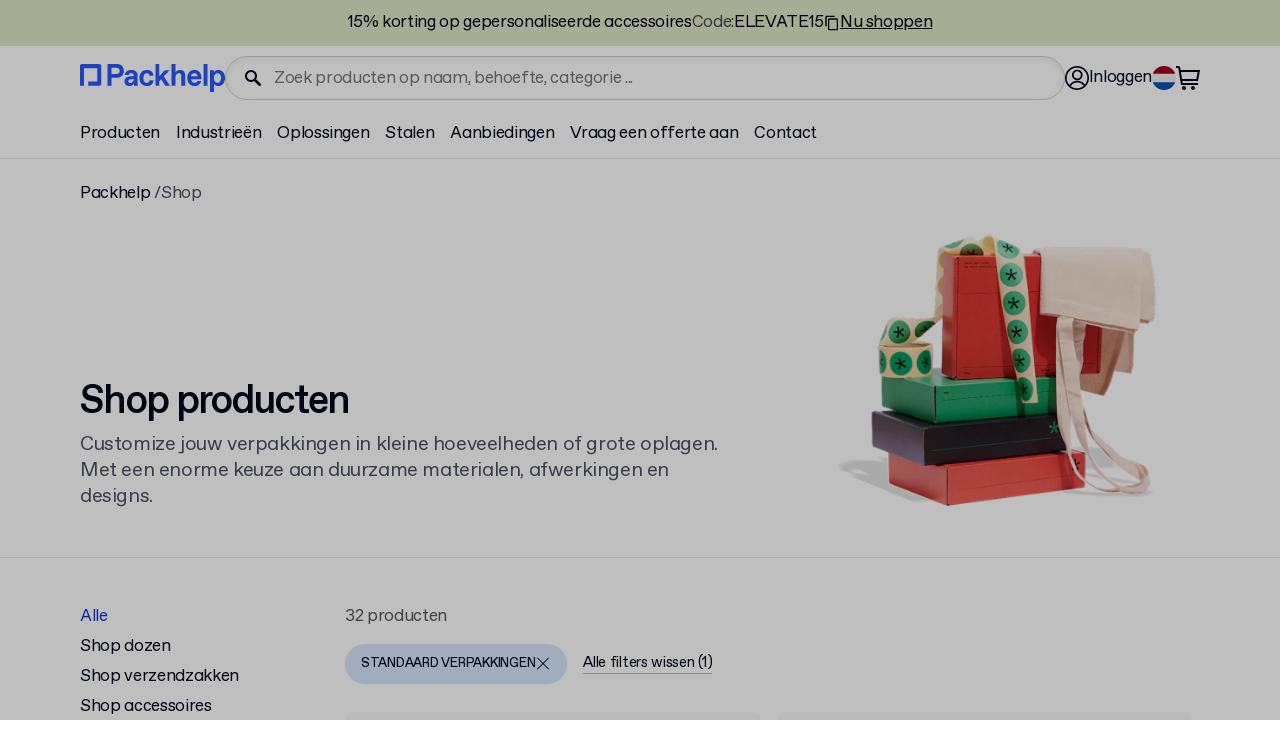

--- FILE ---
content_type: text/html
request_url: https://packhelp.com/nl-nl/webshop/?producttype=standaard-verpakkingen
body_size: 60612
content:
<!DOCTYPE html><html translate="no"> <head><meta name="sentry-trace" content="d1468446a556e8726fda3a372c47d1cd-4800ab4826f93944"/>
<meta name="baggage" content="sentry-environment=production,sentry-release=d89ce3fda291a4db3c77ddb947631997004add95%0A,sentry-public_key=a8f08e16f9adea37bb1c570acdcabcca,sentry-trace_id=d1468446a556e8726fda3a372c47d1cd"/><script src="/static/nl__d055b8.js"></script><script>(function(){const mergedEnvConfig = {"zpkj":{"env":{"Z_INSTANCE_NAME":"","Z_INSTANCE_ENV":"production","PUBLIC_ALGOLIA_SEARCH_APPLICATION_ID":"IDGY5Q563D","PUBLIC_ALGOLIA_SEARCH_API_KEY":"31422e52adec86be60b744f001e14b2d","DIRECTUS_PIM_API_URL":"https://editor-assets.packhelp.com/api/v1/","DIRECTUS_PIM_API_PUBLIC_TOKEN":"Q3s01KPgeuDjqXocfZ4ejBs0YepGmWmB","HUBSPOT_KEY":"25600958","HUBSPOT_CHAT_ENABLED":"true","HUBSPOT_CONTACT_FORM_HOST":"https://api.hsforms.com/submissions/v3/integration/submit/","HUBSPOT_CONTACT_FORM_ID":"c3b9731b-728c-44af-9496-4dec89919cd1","STATSIG_CLIENT_API_KEY":"client-MyUxzD1sYSAtnvqGWy4pSSWKeYrJXG9a9vzdPOHZssC"}},"env":{"Z_INSTANCE_NAME":"","Z_INSTANCE_ENV":"production","PUBLIC_ALGOLIA_SEARCH_APPLICATION_ID":"IDGY5Q563D","PUBLIC_ALGOLIA_SEARCH_API_KEY":"31422e52adec86be60b744f001e14b2d","DIRECTUS_PIM_API_URL":"https://editor-assets.packhelp.com/api/v1/","DIRECTUS_PIM_API_PUBLIC_TOKEN":"Q3s01KPgeuDjqXocfZ4ejBs0YepGmWmB","HUBSPOT_KEY":"25600958","HUBSPOT_CHAT_ENABLED":"true","HUBSPOT_CONTACT_FORM_HOST":"https://api.hsforms.com/submissions/v3/integration/submit/","HUBSPOT_CONTACT_FORM_ID":"c3b9731b-728c-44af-9496-4dec89919cd1","STATSIG_CLIENT_API_KEY":"client-MyUxzD1sYSAtnvqGWy4pSSWKeYrJXG9a9vzdPOHZssC"},"ph":{"integrations":{"rudderstack":{"code":"2gonKmBhlR5z0CUrFMp9zAHSWvy","dataPlaneUrl":"https://packhelpmuluyy.dataplane.rudderstack.com"},"sentry":{"dsn":"https://ef1e9d7567ce5b62e644bbe10d1297c9@sentry.internal.packhelp.com/25","organisation":"zapakuj - to","environment":"production","release":"d89ce3fda291a4db3c77ddb947631997004add95\n","app":"landing","ignoreErrors":["SyntaxError: The string did not match the expected pattern.","Odmowa dostępu.","Access is denied.","Acceso denegado.","Zugriff verweigert","Accès refusé.","Probably an adblock","only one instance of babel-polyfill is allowed",{}]}}}};
const phAppHydrationData = {"language":"nl-NL","regionConfigHydrationData":{"currentRegion":"nl","currentEnv":"production","useRegionDwaConfig":true}};

      Object.assign(window, mergedEnvConfig)
      window._ph_astro_phAppHydrationData = phAppHydrationData
    })();</script><script type="module" src="/_astro/MinLayout.astro_astro_type_script_index_0_lang.2mHznJND.js"></script><meta charset="UTF-8"><meta name="viewport" content="width=device-width, initial-scale=1"><meta name="ahrefs-site-verification" content="4bd711e37c5668bece8206e1d9429bd4230e901dc20b478adeaa129a59df1dd1"><meta name="google-site-verification" content="S9fd70fnebOvSd3spmDozzE0zqo0oO0UoBRdGnymQoE"><meta name="p:domain_verify" content="8f1fdbe7208e4cc096c18e92cc7f21bc"><link rel="apple-touch-icon" sizes="180x180" href="/_astro/apple-touch-icon.BrhYexou.png"><link rel="icon" type="image/png" sizes="32x32" href="/_astro/favicon-32x32.BV_QAMaN.png"><link rel="icon" type="image/png" sizes="16x16" href="/_astro/favicon-16x16.jW8si0ES.png"><link rel="preconnect" href="https://cdn.static-assets.packhelp.com"><link rel="preconnect" href="https://www.googletagmanager.com"><link rel="preconnect" href="https://fast.fonts.net"><link rel="preconnect" href="https://browser.sentry-cdn.com"><link rel="preconnect" href="https://stats.g.doubleclick.net"><link rel="preconnect" href="https://cdn.rudderlabs.com"><link rel="preconnect" href="https://editor-assets.packhelp.com"><link rel="preconnect" href="https://cdn-pim.packhelp.com"><link rel="preconnect" href="https://app.packhelp.com"><title>Shop producten</title><meta name="description" class="astro-onxtdk3v" class="astro-onxtdk3v" content="Customize jouw verpakkingen in kleine hoeveelheden of grote oplagen. Met een enorme keuze aan duurzame materialen, afwerkingen en designs."><meta name="robots" class="astro-onxtdk3v" class="astro-onxtdk3v" content="noindex, follow"><link rel="canonical" href="https://packhelp.com/nl-nl/webshop/?producttype=standaard-verpakkingen" class="astro-onxtdk3v"><link rel="alternate" href="https://packhelp.com/shop/" hreflang="en" class="astro-onxtdk3v"><link rel="alternate" href="https://packhelp.com/shop/" hreflang="x-default" class="astro-onxtdk3v"><link rel="alternate" href="https://zapakuj.to/oferta/" hreflang="pl" class="astro-onxtdk3v"><link rel="alternate" href="https://packhelp.de/angebot/" hreflang="de" class="astro-onxtdk3v"><link rel="alternate" href="https://packhelp.it/negozio/" hreflang="it" class="astro-onxtdk3v"><link rel="alternate" href="https://packhelp.fr/boutique/" hreflang="fr" class="astro-onxtdk3v"><link rel="alternate" href="https://packhelp.com/magazin/" hreflang="ro" class="astro-onxtdk3v"><link rel="alternate" href="https://packhelp.com/webbshop/" hreflang="sv" class="astro-onxtdk3v"><link rel="alternate" href="https://packhelp.com/nl-nl/webshop/" hreflang="nl" class="astro-onxtdk3v"><link rel="alternate" href="https://packhelp.es/tienda/" hreflang="es" class="astro-onxtdk3v"><link rel="alternate" href="https://packhelp.co.uk/shop/" hreflang="en-GB" class="astro-onxtdk3v"><link rel="alternate" href="https://packhelp.com/en-us/shop/" hreflang="en-US" class="astro-onxtdk3v"><link rel="next" href="https://packhelp.com/nl-nl/webshop/?producttype=standaard-verpakkingen&pg=2" class="astro-onxtdk3v"><script type="application/ld+json">{
  "@context": "https://schema.org/",
  "@type": "BreadcrumbList",
  "itemListElement": [
    {
      "@type": "ListItem",
      "position": 1,
      "item": {
        "@id": "https://packhelp.com/nl-nl/",
        "name": "Packhelp"
      }
    },
    {
      "@type": "ListItem",
      "position": 2,
      "item": {
        "@id": "",
        "name": "Shop"
      }
    }
  ]
}</script><script type="module" src="/_astro/DocumentHeadConfig.astro_astro_type_script_index_0_lang.Bt7tNO9D.js"></script><script type="module" src="/_astro/FrontendServices.astro_astro_type_script_index_0_lang.C3Q_mrhn.js"></script> <script type="module" src="/_astro/FrontendServices.astro_astro_type_script_index_1_lang.shP9mxis.js"></script> <script src="https://browser.sentry-cdn.com/8.20.0/bundle.min.js" integrity="sha384-z2w2QNhJMLFufDEwmUAZ6X2yR8lD8V5x2QIjLzkr+clOf5plzOPzSIeZ+WO/WCX7" crossorigin="anonymous"></script> <script type="module" src="/_astro/FrontendServices.astro_astro_type_script_index_2_lang.BKVn9XoR.js"></script><script async src="https://snippet.growsumo.com/growsumo.min.js" onload="growsumo._initialize('pk_fq4narRPyOjs59SqxbE4g68UzpjHL4RO'); if (typeof growsumoInit === 'function') growsumoInit();"></script> <link rel="stylesheet" href="/_astro/_slug_.lFTvOPzO.css">
<link rel="stylesheet" href="/_astro/index.BWWG2z8B.css">
<link rel="stylesheet" href="/_astro/_slug_.CiMdVlV4.css">
<link rel="stylesheet" href="/_astro/index.CMQmYv0E.css">
<link rel="stylesheet" href="/_astro/index.BUZZdvYb.css">
<link rel="stylesheet" href="/_astro/_slug_.CMomA0hY.css">
<link rel="stylesheet" href="/_astro/_slug_.D7wb6VgY.css">
<link rel="stylesheet" href="/_astro/_slug_.4Ou5rqU4.css">
<link rel="stylesheet" href="/_astro/_slug_.C-vY7Z7o.css">
<link rel="stylesheet" href="/_astro/_slug_.DVHrHEMr.css">
<link rel="stylesheet" href="/_astro/_slug_.ImdnrLva.css">
<link rel="stylesheet" href="/_astro/_slug_.Ddge8743.css">
<link rel="stylesheet" href="/_astro/_slug_.DsCZcvZ1.css">
<link rel="stylesheet" href="/_astro/_slug_.D-ITTM-v.css">
<link rel="stylesheet" href="/_astro/_slug_.Cac9Xv1X.css">
<link rel="stylesheet" href="/_astro/index.C4zUboJE.css">
<link rel="stylesheet" href="/_astro/_slug_.DKsKeq7Y.css">
<link rel="stylesheet" href="/_astro/index.CSeNzdqL.css">
<link rel="stylesheet" href="/_astro/_slug_.BrpD27G-.css">
<link rel="stylesheet" href="/_astro/_slug_.DGesA1B1.css">
<link rel="stylesheet" href="/_astro/_slug_.B9dQuaUU.css">
<link rel="stylesheet" href="/_astro/_slug_.UM-sRgEy.css">
<link rel="stylesheet" href="/_astro/_slug_.U3Gn2nva.css">
<link rel="stylesheet" href="/_astro/_slug_.BYyVIibf.css">
<link rel="stylesheet" href="/_astro/_slug_.D8GxPXOR.css">
<link rel="stylesheet" href="/_astro/_slug_.D_fkMnQA.css">
<link rel="stylesheet" href="/_astro/_slug_.BbM-tw8F.css">
<link rel="stylesheet" href="/_astro/_slug_.B7Gbs3oa.css">
<link rel="stylesheet" href="/_astro/address.9N2q95yP.css"><script type="module" src="/_astro/page.DAoRrbXa.js"></script></head> <body>    <div fragment-id="ph-zpkj-listing-shop"> <style>astro-island,astro-slot,astro-static-slot{display:contents}</style><script>(()=>{var e=async t=>{await(await t())()};(self.Astro||(self.Astro={})).load=e;window.dispatchEvent(new Event("astro:load"));})();</script><script>(()=>{var A=Object.defineProperty;var g=(i,o,a)=>o in i?A(i,o,{enumerable:!0,configurable:!0,writable:!0,value:a}):i[o]=a;var d=(i,o,a)=>g(i,typeof o!="symbol"?o+"":o,a);{let i={0:t=>m(t),1:t=>a(t),2:t=>new RegExp(t),3:t=>new Date(t),4:t=>new Map(a(t)),5:t=>new Set(a(t)),6:t=>BigInt(t),7:t=>new URL(t),8:t=>new Uint8Array(t),9:t=>new Uint16Array(t),10:t=>new Uint32Array(t),11:t=>1/0*t},o=t=>{let[l,e]=t;return l in i?i[l](e):void 0},a=t=>t.map(o),m=t=>typeof t!="object"||t===null?t:Object.fromEntries(Object.entries(t).map(([l,e])=>[l,o(e)]));class y extends HTMLElement{constructor(){super(...arguments);d(this,"Component");d(this,"hydrator");d(this,"hydrate",async()=>{var b;if(!this.hydrator||!this.isConnected)return;let e=(b=this.parentElement)==null?void 0:b.closest("astro-island[ssr]");if(e){e.addEventListener("astro:hydrate",this.hydrate,{once:!0});return}let c=this.querySelectorAll("astro-slot"),n={},h=this.querySelectorAll("template[data-astro-template]");for(let r of h){let s=r.closest(this.tagName);s!=null&&s.isSameNode(this)&&(n[r.getAttribute("data-astro-template")||"default"]=r.innerHTML,r.remove())}for(let r of c){let s=r.closest(this.tagName);s!=null&&s.isSameNode(this)&&(n[r.getAttribute("name")||"default"]=r.innerHTML)}let p;try{p=this.hasAttribute("props")?m(JSON.parse(this.getAttribute("props"))):{}}catch(r){let s=this.getAttribute("component-url")||"<unknown>",v=this.getAttribute("component-export");throw v&&(s+=` (export ${v})`),console.error(`[hydrate] Error parsing props for component ${s}`,this.getAttribute("props"),r),r}let u;await this.hydrator(this)(this.Component,p,n,{client:this.getAttribute("client")}),this.removeAttribute("ssr"),this.dispatchEvent(new CustomEvent("astro:hydrate"))});d(this,"unmount",()=>{this.isConnected||this.dispatchEvent(new CustomEvent("astro:unmount"))})}disconnectedCallback(){document.removeEventListener("astro:after-swap",this.unmount),document.addEventListener("astro:after-swap",this.unmount,{once:!0})}connectedCallback(){if(!this.hasAttribute("await-children")||document.readyState==="interactive"||document.readyState==="complete")this.childrenConnectedCallback();else{let e=()=>{document.removeEventListener("DOMContentLoaded",e),c.disconnect(),this.childrenConnectedCallback()},c=new MutationObserver(()=>{var n;((n=this.lastChild)==null?void 0:n.nodeType)===Node.COMMENT_NODE&&this.lastChild.nodeValue==="astro:end"&&(this.lastChild.remove(),e())});c.observe(this,{childList:!0}),document.addEventListener("DOMContentLoaded",e)}}async childrenConnectedCallback(){let e=this.getAttribute("before-hydration-url");e&&await import(e),this.start()}async start(){let e=JSON.parse(this.getAttribute("opts")),c=this.getAttribute("client");if(Astro[c]===void 0){window.addEventListener(`astro:${c}`,()=>this.start(),{once:!0});return}try{await Astro[c](async()=>{let n=this.getAttribute("renderer-url"),[h,{default:p}]=await Promise.all([import(this.getAttribute("component-url")),n?import(n):()=>()=>{}]),u=this.getAttribute("component-export")||"default";if(!u.includes("."))this.Component=h[u];else{this.Component=h;for(let f of u.split("."))this.Component=this.Component[f]}return this.hydrator=p,this.hydrate},e,this)}catch(n){console.error(`[astro-island] Error hydrating ${this.getAttribute("component-url")}`,n)}}attributeChangedCallback(){this.hydrate()}}d(y,"observedAttributes",["props"]),customElements.get("astro-island")||customElements.define("astro-island",y)}})();</script><astro-island uid="ZeVO2R" prefix="r1" component-url="/_astro/NavigationHeader.BlLwq6g5.js" component-export="NavigationHeader" renderer-url="/_astro/client.BcOBxNTL.js" props="{&quot;navigationData&quot;:[0,{&quot;type&quot;:[0,&quot;navigation&quot;],&quot;name&quot;:[0,&quot;Primary Navigation&quot;],&quot;status&quot;:[0,&quot;published&quot;],&quot;tabs&quot;:[1,[[0,{&quot;type&quot;:[0,&quot;navigationTab&quot;],&quot;name&quot;:[0,&quot;Industries&quot;],&quot;title&quot;:[0,&quot;Industrieën&quot;],&quot;url&quot;:[0,&quot;&quot;],&quot;sections&quot;:[1,[[0,{&quot;type&quot;:[0,&quot;navigationLinksList&quot;],&quot;name&quot;:[0,&quot;Industries&quot;],&quot;status&quot;:[0,&quot;published&quot;],&quot;title&quot;:[0,&quot;Industrieën&quot;],&quot;ctaLabel&quot;:[0,&quot;Alle industrieën&quot;],&quot;url&quot;:[0,&quot;/nl-nl/webshop/?bestemming=e-commerce&quot;],&quot;layout&quot;:[0,&quot;simple&quot;],&quot;links&quot;:[1,[[0,{&quot;type&quot;:[0,&quot;navigationLink&quot;],&quot;name&quot;:[0,&quot;E-commerce&quot;],&quot;title&quot;:[0,&quot;E-commerce&quot;],&quot;description&quot;:[0,null],&quot;url&quot;:[0,&quot;/nl-nl/webshop/?bestemming=e-commerce&quot;],&quot;image&quot;:[0,null]}],[0,{&quot;type&quot;:[0,&quot;navigationLink&quot;],&quot;name&quot;:[0,&quot;Apparel &amp; Fashion&quot;],&quot;title&quot;:[0,&quot;Mode&quot;],&quot;description&quot;:[0,null],&quot;url&quot;:[0,&quot;/nl-nl/webshop/?bestemming=mode&quot;],&quot;image&quot;:[0,null]}],[0,{&quot;type&quot;:[0,&quot;navigationLink&quot;],&quot;name&quot;:[0,&quot;Hobbies &amp; Gifts&quot;],&quot;title&quot;:[0,&quot;Hobby &amp; Geschenken&quot;],&quot;description&quot;:[0,null],&quot;url&quot;:[0,&quot;/nl-nl/webshop/?bestemming=cadeau&quot;],&quot;image&quot;:[0,null]}],[0,{&quot;type&quot;:[0,&quot;navigationLink&quot;],&quot;name&quot;:[0,&quot;Electronics&quot;],&quot;title&quot;:[0,&quot;Elektronica&quot;],&quot;description&quot;:[0,null],&quot;url&quot;:[0,&quot;/nl-nl/webshop/?bestemming=elektronisch&quot;],&quot;image&quot;:[0,null]}],[0,{&quot;type&quot;:[0,&quot;navigationLink&quot;],&quot;name&quot;:[0,&quot;Supplements &amp; CBD&quot;],&quot;title&quot;:[0,&quot;Supplementen &amp; CBD&quot;],&quot;description&quot;:[0,null],&quot;url&quot;:[0,&quot;/nl-nl/webshop/?bestemming=supplementen&quot;],&quot;image&quot;:[0,null]}],[0,{&quot;type&quot;:[0,&quot;navigationLink&quot;],&quot;name&quot;:[0,&quot;Food &amp; Takeaway&quot;],&quot;title&quot;:[0,&quot;Gastvrijheid &amp; Levering&quot;],&quot;description&quot;:[0,null],&quot;url&quot;:[0,&quot;/nl-nl/webshop/?bestemming=voedselverpakkin-voor-horeca-of-bezorging&quot;],&quot;image&quot;:[0,null]}]]]}],[0,{&quot;type&quot;:[0,&quot;navigationPromoTile&quot;],&quot;name&quot;:[0,&quot;Brief&quot;],&quot;status&quot;:[0,&quot;published&quot;],&quot;title&quot;:[0,&quot;Lets anders nodig? Doe ons een voorstel en wij maken het realiteit! &quot;],&quot;description&quot;:[0,&quot;Voorstel&quot;],&quot;ctaLabel&quot;:[0,&quot;Stuur voorstel&quot;],&quot;url&quot;:[0,&quot;/nl-nl/brief/&quot;],&quot;layout&quot;:[0,&quot;default&quot;],&quot;color_theme&quot;:[0,&quot;primary&quot;],&quot;image&quot;:[0,{&quot;filename&quot;:[0,&quot;Industries_Biref.png&quot;],&quot;url&quot;:[0,&quot;https://cdn.editor-assets.packhelp.com/assets/27ed90ae-c673-42c1-82ec-058a6cfe7148/46820-industries-biref.png&quot;],&quot;mime_type&quot;:[0,&quot;image/png&quot;],&quot;downloadUrl&quot;:[0,&quot;https://cdn.editor-assets.packhelp.com/assets/27ed90ae-c673-42c1-82ec-058a6cfe7148/46820-industries-biref.png?download&quot;],&quot;alt&quot;:[0,null],&quot;uploadedOn&quot;:[0,&quot;2024-04-17T11:02:21.610Z&quot;],&quot;optimized&quot;:[0,{&quot;cdn&quot;:[0,&quot;imgix&quot;],&quot;cdnUrl&quot;:[0,&quot;https://cdn-pim.packhelp.com/assets/27ed90ae-c673-42c1-82ec-058a6cfe7148/46820-industries-biref&quot;]}]}]}],[0,{&quot;type&quot;:[0,&quot;navigationPromoTile&quot;],&quot;name&quot;:[0,&quot;Wholesale packaging&quot;],&quot;status&quot;:[0,&quot;published&quot;],&quot;title&quot;:[0,&quot;Groothandelsverpakkingen&quot;],&quot;description&quot;:[0,&quot;VERLAAG UW KOSTEN&quot;],&quot;ctaLabel&quot;:[0,&quot;Verder lezen&quot;],&quot;url&quot;:[0,&quot;/nl-nl/grote-bedrijven/&quot;],&quot;layout&quot;:[0,&quot;default&quot;],&quot;color_theme&quot;:[0,&quot;secondary&quot;],&quot;image&quot;:[0,{&quot;filename&quot;:[0,&quot;Products_Wholesale.png&quot;],&quot;url&quot;:[0,&quot;https://cdn.editor-assets.packhelp.com/assets/f8327804-3768-4a6b-9718-b192a9b18499/197143-products-wholesale.png&quot;],&quot;mime_type&quot;:[0,&quot;image/png&quot;],&quot;downloadUrl&quot;:[0,&quot;https://cdn.editor-assets.packhelp.com/assets/f8327804-3768-4a6b-9718-b192a9b18499/197143-products-wholesale.png?download&quot;],&quot;alt&quot;:[0,null],&quot;uploadedOn&quot;:[0,&quot;2024-04-17T11:03:34.607Z&quot;],&quot;optimized&quot;:[0,{&quot;cdn&quot;:[0,&quot;imgix&quot;],&quot;cdnUrl&quot;:[0,&quot;https://cdn-pim.packhelp.com/assets/f8327804-3768-4a6b-9718-b192a9b18499/197143-products-wholesale&quot;]}]}]}]]]}],[0,{&quot;type&quot;:[0,&quot;navigationTab&quot;],&quot;name&quot;:[0,&quot;Solutions&quot;],&quot;title&quot;:[0,&quot;Oplossingen&quot;],&quot;sections&quot;:[1,[[0,{&quot;type&quot;:[0,&quot;navigationLinksList&quot;],&quot;name&quot;:[0,&quot;By company type&quot;],&quot;status&quot;:[0,&quot;published&quot;],&quot;title&quot;:[0,&quot;Per bedrijfstype&quot;],&quot;ctaLabel&quot;:[0,null],&quot;layout&quot;:[0,&quot;simple&quot;],&quot;links&quot;:[1,[[0,{&quot;type&quot;:[0,&quot;navigationLink&quot;],&quot;name&quot;:[0,&quot;Small and medium companies&quot;],&quot;title&quot;:[0,&quot;Kleine en middelgrote bedrijven&quot;],&quot;description&quot;:[0,null],&quot;url&quot;:[0,&quot;/nl-nl/kleine-middelgrote-bedrijven/&quot;],&quot;image&quot;:[0,null]}],[0,{&quot;type&quot;:[0,&quot;navigationLink&quot;],&quot;name&quot;:[0,&quot;Large companies&quot;],&quot;title&quot;:[0,&quot;Grote bedrijven&quot;],&quot;description&quot;:[0,null],&quot;url&quot;:[0,&quot;/nl-nl/grote-bedrijven/&quot;],&quot;image&quot;:[0,null]}],[0,{&quot;type&quot;:[0,&quot;navigationLink&quot;],&quot;name&quot;:[0,&quot;Marketplaces&quot;],&quot;title&quot;:[0,&quot;Marktplaatsen&quot;],&quot;description&quot;:[0,null],&quot;url&quot;:[0,&quot;/nl-nl/marktplaatsen/&quot;],&quot;image&quot;:[0,null]}],[0,{&quot;type&quot;:[0,&quot;navigationLink&quot;],&quot;name&quot;:[0,&quot;3PL &amp; Fulfillments&quot;],&quot;title&quot;:[0,&quot;3PL &amp; verzendingen&quot;],&quot;description&quot;:[0,null],&quot;url&quot;:[0,&quot;/nl-nl/3pl-orderverwerking/&quot;],&quot;image&quot;:[0,null]}]]],&quot;url&quot;:[0,&quot;&quot;]}],[0,{&quot;type&quot;:[0,&quot;navigationLinksList&quot;],&quot;name&quot;:[0,&quot;Our platform&quot;],&quot;status&quot;:[0,&quot;published&quot;],&quot;title&quot;:[0,&quot;Ons platform&quot;],&quot;ctaLabel&quot;:[0,null],&quot;layout&quot;:[0,&quot;simple&quot;],&quot;links&quot;:[1,[[0,{&quot;type&quot;:[0,&quot;navigationLink&quot;],&quot;name&quot;:[0,&quot;Design&quot;],&quot;title&quot;:[0,&quot;Design&quot;],&quot;description&quot;:[0,null],&quot;url&quot;:[0,&quot;/nl-nl/ontwerpservices/&quot;],&quot;image&quot;:[0,null]}],[0,{&quot;type&quot;:[0,&quot;navigationLink&quot;],&quot;name&quot;:[0,&quot;Sourcing&quot;],&quot;title&quot;:[0,&quot;Sourcing&quot;],&quot;description&quot;:[0,null],&quot;url&quot;:[0,&quot;/nl-nl/inkoopservices/&quot;],&quot;image&quot;:[0,null]}],[0,{&quot;type&quot;:[0,&quot;navigationLink&quot;],&quot;name&quot;:[0,&quot;Warehousing&quot;],&quot;title&quot;:[0,&quot;Opslag&quot;],&quot;description&quot;:[0,null],&quot;url&quot;:[0,&quot;/nl-nl/opslagservices/&quot;],&quot;image&quot;:[0,null]}],[0,{&quot;type&quot;:[0,&quot;navigationLink&quot;],&quot;name&quot;:[0,&quot;Flexible payments&quot;],&quot;title&quot;:[0,&quot;Flexibele betaling&quot;],&quot;description&quot;:[0,null],&quot;url&quot;:[0,&quot;/nl-nl/betalingen/&quot;],&quot;image&quot;:[0,null]}]]],&quot;url&quot;:[0,&quot;&quot;]}],[0,{&quot;type&quot;:[0,&quot;navigationLinksList&quot;],&quot;name&quot;:[0,&quot;Integrations&quot;],&quot;status&quot;:[0,&quot;published&quot;],&quot;title&quot;:[0,&quot;Integraties&quot;],&quot;ctaLabel&quot;:[0,null],&quot;layout&quot;:[0,&quot;simple&quot;],&quot;links&quot;:[1,[[0,{&quot;type&quot;:[0,&quot;navigationLink&quot;],&quot;name&quot;:[0,&quot;Whitelabel Stores&quot;],&quot;title&quot;:[0,&quot;Whitelabel winkels&quot;],&quot;description&quot;:[0,null],&quot;url&quot;:[0,&quot;/nl-nl/marktplaatsen/&quot;],&quot;image&quot;:[0,null]}],[0,{&quot;type&quot;:[0,&quot;navigationLink&quot;],&quot;name&quot;:[0,&quot;Packaging API&quot;],&quot;title&quot;:[0,&quot;Verpakking API&quot;],&quot;description&quot;:[0,null],&quot;url&quot;:[0,&quot;/nl-nl/webservices/&quot;],&quot;image&quot;:[0,null]}]]],&quot;url&quot;:[0,&quot;&quot;]}],[0,{&quot;type&quot;:[0,&quot;navigationPromoTile&quot;],&quot;name&quot;:[0,&quot;White label&quot;],&quot;status&quot;:[0,&quot;published&quot;],&quot;title&quot;:[0,&quot;Maak je eigen verpakkingswinkel&quot;],&quot;description&quot;:[0,&quot;White Label&quot;],&quot;ctaLabel&quot;:[0,&quot;Verder lezen&quot;],&quot;url&quot;:[0,&quot;/nl-nl/marktplaatsen/&quot;],&quot;layout&quot;:[0,&quot;default&quot;],&quot;color_theme&quot;:[0,&quot;primary&quot;],&quot;image&quot;:[0,{&quot;filename&quot;:[0,&quot;Solutions_WL.png&quot;],&quot;url&quot;:[0,&quot;https://cdn.editor-assets.packhelp.com/assets/50ca2097-7430-4c64-a4ce-5d9c1fdc2626/128184-solutions-wl.png&quot;],&quot;mime_type&quot;:[0,&quot;image/png&quot;],&quot;downloadUrl&quot;:[0,&quot;https://cdn.editor-assets.packhelp.com/assets/50ca2097-7430-4c64-a4ce-5d9c1fdc2626/128184-solutions-wl.png?download&quot;],&quot;alt&quot;:[0,null],&quot;uploadedOn&quot;:[0,&quot;2024-04-17T12:23:04.476Z&quot;],&quot;optimized&quot;:[0,{&quot;cdn&quot;:[0,&quot;imgix&quot;],&quot;cdnUrl&quot;:[0,&quot;https://cdn-pim.packhelp.com/assets/50ca2097-7430-4c64-a4ce-5d9c1fdc2626/128184-solutions-wl&quot;]}]}]}]]],&quot;url&quot;:[0,&quot;&quot;]}],[0,{&quot;type&quot;:[0,&quot;navigationTab&quot;],&quot;name&quot;:[0,&quot;Samples&quot;],&quot;title&quot;:[0,&quot;Stalen&quot;],&quot;url&quot;:[0,&quot;/nl-nl/app/sample-packs/&quot;],&quot;sections&quot;:[1,[]]}],[0,{&quot;type&quot;:[0,&quot;navigationTab&quot;],&quot;name&quot;:[0,&quot;Deals&quot;],&quot;title&quot;:[0,&quot;Aanbiedingen&quot;],&quot;url&quot;:[0,&quot;/nl-nl/deals/&quot;],&quot;sections&quot;:[1,[]]}],[0,{&quot;type&quot;:[0,&quot;navigationTab&quot;],&quot;name&quot;:[0,&quot;Request a quote&quot;],&quot;title&quot;:[0,&quot;Vraag een offerte aan&quot;],&quot;url&quot;:[0,&quot;/nl-nlhttps://brief.packhelp.com/nl&quot;],&quot;sections&quot;:[1,[]]}]]],&quot;promoBar&quot;:[0,null],&quot;categories&quot;:[1,[[0,{&quot;id&quot;:[0,1],&quot;name&quot;:[0,&quot;Boxes&quot;],&quot;title&quot;:[0,&quot;Shop dozen&quot;],&quot;headline&quot;:[0,{&quot;title&quot;:[0,&quot;Shop dozen&quot;],&quot;description&quot;:[0,&quot;Een breed aanbod aan kartonnen dozen gemaakt met de natuur in het achterhoofd en geschikt voor verschillende sectoren. &quot;]}],&quot;meta&quot;:[0,{&quot;title&quot;:[0,&quot;Shop dozen&quot;],&quot;description&quot;:[0,&quot;Een breed aanbod aan kartonnen dozen gemaakt met de natuur in het achterhoofd en geschikt voor verschillende sectoren. &quot;]}],&quot;slug&quot;:[0,&quot;dozen&quot;],&quot;path&quot;:[0,&quot;dozen&quot;],&quot;thumbnail&quot;:[0,{&quot;filename&quot;:[0,&quot;Boxes.png&quot;],&quot;url&quot;:[0,&quot;https://cdn.editor-assets.packhelp.com/assets/ee26ed57-75bb-4d3b-922a-2e4e9cecc542/523298-boxes.png&quot;],&quot;mime_type&quot;:[0,&quot;image/png&quot;],&quot;downloadUrl&quot;:[0,&quot;https://cdn.editor-assets.packhelp.com/assets/ee26ed57-75bb-4d3b-922a-2e4e9cecc542/523298-boxes.png?download&quot;],&quot;alt&quot;:[0,null],&quot;uploadedOn&quot;:[0,&quot;2025-03-26T12:56:06.132Z&quot;],&quot;optimized&quot;:[0,{&quot;cdn&quot;:[0,&quot;imgix&quot;],&quot;cdnUrl&quot;:[0,&quot;https://cdn-pim.packhelp.com/assets/ee26ed57-75bb-4d3b-922a-2e4e9cecc542/523298-boxes&quot;]}]}],&quot;pim_collection&quot;:[0,{&quot;id&quot;:[0,3]}],&quot;subcategories&quot;:[1,[[0,{&quot;id&quot;:[0,221],&quot;name&quot;:[0,&quot;Mailer Boxes&quot;],&quot;title&quot;:[0,&quot;Verzenddozen&quot;],&quot;headline&quot;:[0,{&quot;title&quot;:[0,&quot;Verzenddozen&quot;],&quot;description&quot;:[0,&quot;&lt;p&gt;Kartonnen verzenddozen zijn eenvoudige en betrouwbare verpakkingsoplossingen om je producten te verzenden. Onze mailerdozen kunnen worden voorzien van een gepersonaliseerde bedrukking met het bedrijfslogo, aangepaste kleuren, een op maat gemaakt formaat en afwerkingen zoals hot stamping. Ze zijn perfect voor e-commercebestellingen en bieden eenvoudig verpakken en veilige productbescherming tijdens het transport.&lt;/p&gt; &lt;p&gt;Kies, afhankelijk van de behoeften van je bedrijf, uit onbedrukte mailerdozen, &lt;a href=\&quot;https://packhelp.co.uk/shop/boxes/mailer-boxes/?customisation=custom&amp;amp;i=1\&quot;&gt;gepersonaliseerde mailerdozen&lt;/a&gt; en &lt;a href=\&quot;https://packhelp.co.uk/shop/boxes/mailer-boxes/?customisation=pre-printed&amp;amp;i=1\&quot;&gt;voorbedrukte mailerdozen&lt;/a&gt;. Alle mailerdozen in ons assortiment zijn verkrijgbaar in verschillende formaten en kunnen in bulk of groothandelsaantallen worden besteld tegen een aantrekkelijke prijs. Ontdek het volledige assortiment en vind &lt;a href=\&quot;https://packhelp.co.uk/shop/\&quot;&gt;verpakkingen&lt;/a&gt; of &lt;a href=\&quot;https://packhelp.co.uk/shop/?customisation=custom&amp;amp;i=1\&quot;&gt;verpakkingen op maat&lt;/a&gt; die bij jouw behoeften passen bij een betrouwbare &lt;a href=\&quot;https://packhelp.co.uk/\&quot;&gt;verpakkingsleverancier&lt;/a&gt;.&lt;/p&gt;&quot;]}],&quot;meta&quot;:[0,{&quot;title&quot;:[0,&quot;Kartonnen mailerdozen – Gepersonaliseerd, Onbedrukt en Voorbedrukt&quot;],&quot;description&quot;:[0,&quot;Milieuvriendelijke mailerdozen voor het verzenden van producten. Aanpasbaar en verkrijgbaar in bulk en groothandel.&quot;]}],&quot;slug&quot;:[0,&quot;verzenddozen&quot;],&quot;path&quot;:[0,&quot;dozen/verzenddozen&quot;],&quot;thumbnail&quot;:[0,null],&quot;pim_collection&quot;:[0,{&quot;id&quot;:[0,316]}],&quot;subcategories&quot;:[1,[]]}],[0,{&quot;id&quot;:[0,230],&quot;name&quot;:[0,&quot;Shipping Boxes&quot;],&quot;title&quot;:[0,&quot;Transportdozen&quot;],&quot;headline&quot;:[0,{&quot;title&quot;:[0,&quot;Kartonnen transportdozen&quot;],&quot;description&quot;:[0,&quot;&lt;p&gt;Als je op zoek bent naar een eenvoudige manier om je producten te verpakken en te verzenden, zijn onze kartonnen transportdozen de perfecte keuze. Ze zijn gemaakt van sterk en duurzaam karton en ideaal voor het verzenden van producten in verschillende formaten en gewichten. Deze dozen houden je producten veilig tijdens het transport en maken het inpakken snel en eenvoudig. In ons assortiment verzendverpakkingen vind je ook &lt;a href=\&quot;https://packhelp.com/shop/boxes/shipping-boxes/?customisation=custom&amp;amp;i=1\&quot; target=\&quot;_blank\&quot; rel=\&quot;noopener\&quot;&gt;gepersonaliseerde kartonnen transportdozen&lt;/a&gt; die je kunt voorzien van je logo. Al onze &lt;a href=\&quot;https://packhelp.com/shop/boxes/\&quot; target=\&quot;_self\&quot;&gt;dozen&lt;/a&gt; zijn verkrijgbaar in verschillende formaten en kunnen in bulk of groothandelsaantallen worden besteld. Ontdek het volledige assortiment en vind de juiste transportdozen bij een betrouwbare &lt;a href=\&quot;https://packhelp.com/\&quot; target=\&quot;_self\&quot;&gt;verpakkingsleverancier&lt;/a&gt;.&lt;/p&gt;&quot;]}],&quot;meta&quot;:[0,{&quot;title&quot;:[0,&quot;Kartonnen transportdozen&quot;],&quot;description&quot;:[0,&quot;Duurzame kartonnen transportdozen voor producten van alle formaten. Verkrijgbaar in bulk of groothandelsaantallen.&quot;]}],&quot;slug&quot;:[0,&quot;transportdozen&quot;],&quot;path&quot;:[0,&quot;dozen/transportdozen&quot;],&quot;thumbnail&quot;:[0,null],&quot;pim_collection&quot;:[0,{&quot;id&quot;:[0,311]}],&quot;subcategories&quot;:[1,[]]}],[0,{&quot;id&quot;:[0,231],&quot;name&quot;:[0,&quot;Product Boxes&quot;],&quot;title&quot;:[0,&quot;Productdozen&quot;],&quot;headline&quot;:[0,{&quot;title&quot;:[0,&quot;Productdozen&quot;],&quot;description&quot;:[0,&quot;&lt;p&gt;Op zoek naar de juiste verpakking voor je producten? Packhelp heeft een breed assortiment productdozen. Kies uit &lt;a href=\&quot;https://packhelp.com/shop/boxes/product-boxes/folding-cartons/\&quot; target=\&quot;_self\&quot;&gt;vouwdozen&lt;/a&gt;, &lt;a href=\&quot;https://packhelp.com/shop/boxes/product-boxes/rigid-boxes/\&quot; target=\&quot;_self\&quot;&gt;stevige dozen&lt;/a&gt;, of ga volledig voor &lt;a href=\&quot;https://packhelp.com/shop/boxes/product-boxes/?customisation=custom&amp;amp;i=1\&quot; target=\&quot;_self\&quot;&gt;gepersonaliseerde productdozen&lt;/a&gt; met je eigen ontwerp. Je kunt het formaat, materiaal en de afwerking kiezen die bij je product passen en vervolgens onze eenvoudige 3D-editor gebruiken om je logo, merkkleuren of elk gewenst ontwerp toe te voegen – zowel binnen als buiten. Of je nu cadeaus, promotiekits of producten voor je webwinkel verpakt, deze dozen zijn gemaakt om er goed uit te zien. Alle dozen zijn verkrijgbaar in zowel bulk- als groothandelsaantallen om aan de behoeften van je bedrijf te voldoen. Vind de perfecte productverpakkingen in de selectie van onze online winkel en bestel bij de beste &lt;a href=\&quot;https://packhelp.com/\&quot; target=\&quot;_self\&quot;&gt;verpakkingsleverancier&lt;/a&gt;.&lt;/p&gt;&quot;]}],&quot;meta&quot;:[0,{&quot;title&quot;:[0,&quot;Productdozen&quot;],&quot;description&quot;:[0,&quot;Gepersonaliseerde productdozen, volledig op maat, verkrijgbaar in bulk en groothandel tegen concurrerende prijzen.&quot;]}],&quot;slug&quot;:[0,&quot;productdozen&quot;],&quot;path&quot;:[0,&quot;dozen/productdozen&quot;],&quot;thumbnail&quot;:[0,null],&quot;pim_collection&quot;:[0,{&quot;id&quot;:[0,310]}],&quot;subcategories&quot;:[1,[[0,{&quot;id&quot;:[0,484],&quot;name&quot;:[0,&quot;Product Boxes -&gt; Folding cartons&quot;],&quot;title&quot;:[0,&quot;Vouwdozen&quot;],&quot;headline&quot;:[0,{&quot;title&quot;:[0,&quot;Vouwdozen&quot;],&quot;description&quot;:[0,&quot;&lt;p&gt;Vouwdozen zijn een praktische verpakkingsoplossing voor het presenteren en beschermen van producten. Dankzij hun lichte structuur en eenvoudige montage zijn ze een uitstekende keuze voor merken die aantrekkelijke en functionele productverpakkingen nodig hebben. Ook beschikbaar zijn &lt;a href=\&quot;https://packhelp.com/shop/boxes/product-boxes/folding-cartons/?customisation=custom&amp;amp;i=1\&quot; target=\&quot;_self\&quot;&gt;gepersonaliseerde vouwdozen&lt;/a&gt;, die volledig kunnen worden aangepast in formaat, vorm, kleur en bedrukking met onze intuïtieve online editor. Ons assortiment &lt;a href=\&quot;https://packhelp.com/shop/boxes/product-boxes/\&quot; target=\&quot;_self\&quot;&gt;productdozen&lt;/a&gt; bevat ook &lt;a href=\&quot;https://packhelp.com/shop/boxes/product-boxes/rigid-boxes/\&quot; target=\&quot;_self\&quot;&gt;stevige dozen&lt;/a&gt; – een stijlvolle en duurzame verpakkingsoplossing voor premiumproducten. Alle vouwdozen zijn verkrijgbaar tegen concurrerende prijzen en in bulkhoeveelheden. Vind de perfecte dozen in de selectie van onze online winkel en bestel bij de beste &lt;a href=\&quot;https://packhelp.com/\&quot; target=\&quot;_self\&quot;&gt;verpakkingsleverancier&lt;/a&gt;.&lt;/p&gt;&quot;]}],&quot;meta&quot;:[0,{&quot;title&quot;:[0,&quot;Vouwdozen: Gepersonaliseerd en Onbedrukt&quot;],&quot;description&quot;:[0,&quot;Vouwdozen voor het presenteren en beschermen van producten – volledig aanpasbaar. Verkrijgbaar in bulkhoeveelheden.&quot;]}],&quot;slug&quot;:[0,&quot;vouwdozen&quot;],&quot;path&quot;:[0,&quot;dozen/productdozen/vouwdozen&quot;],&quot;thumbnail&quot;:[0,null],&quot;pim_collection&quot;:[0,{&quot;id&quot;:[0,525]}],&quot;subcategories&quot;:[1,[]]}],[0,{&quot;id&quot;:[0,232],&quot;name&quot;:[0,&quot;Product Boxes -&gt; Rigid Boxes&quot;],&quot;title&quot;:[0,&quot;Stevige dozen&quot;],&quot;headline&quot;:[0,{&quot;title&quot;:[0,&quot;Stevige dozen&quot;],&quot;description&quot;:[0,&quot;&lt;p&gt;Packhelp biedt hoogwaardige stevige dozen – een stijlvolle en duurzame verpakkingsoplossing voor premiumproducten. Ontworpen om indruk te maken, combineren stevige dozen een solide constructie met een elegante afwerking, waardoor ze ideaal zijn voor merken die om elk detail van de presentatie geven. Ze zijn ook verkrijgbaar als &lt;a href=\&quot;https://packhelp.co.uk/shop/boxes/product-boxes/\&quot;&gt;gepersonaliseerde stevige dozen&lt;/a&gt; – volledig aanpasbaar in formaat, vorm en afwerking om perfect je merkidentiteit weer te geven. Voeg je bedrijfslogo toe of premiumafwerkingen zoals embossing, hot stamping of soft-touch coating. Naast stevige dozen omvat ons assortiment &lt;a href=\&quot;https://packhelp.co.uk/shop/boxes/product-boxes/\&quot;&gt;productdozen&lt;/a&gt; ook &lt;a href=\&quot;https://packhelp.co.uk/shop/boxes/product-boxes/folding-cartons/\&quot;&gt;vouwdozen&lt;/a&gt; – veelzijdige en praktische verpakkingsopties. Alle stevige dozen zijn verkrijgbaar tegen concurrerende prijzen en in bulkhoeveelheden. Vind de perfecte dozen in de selectie van onze online winkel en bestel bij de beste &lt;a href=\&quot;https://packhelp.co.uk/shop/\&quot;&gt;verpakkingsleverancier&lt;/a&gt;.&lt;/p&gt;&quot;]}],&quot;meta&quot;:[0,{&quot;title&quot;:[0,&quot;Stevige dozen: Gepersonaliseerd en Onbedrukt&quot;],&quot;description&quot;:[0,&quot;Premium stevige dozen voor luxeproducten, volledig aanpasbaar. Verkrijgbaar in groothandel en detailhandel.&quot;]}],&quot;slug&quot;:[0,&quot;stevige-dozen&quot;],&quot;path&quot;:[0,&quot;dozen/productdozen/stevige-dozen&quot;],&quot;thumbnail&quot;:[0,null],&quot;pim_collection&quot;:[0,{&quot;id&quot;:[0,308]}],&quot;subcategories&quot;:[1,[]]}]]]}]]]}],[0,{&quot;id&quot;:[0,2],&quot;name&quot;:[0,&quot;Mailing bags&quot;],&quot;title&quot;:[0,&quot;Shop verzendzakken&quot;],&quot;headline&quot;:[0,{&quot;title&quot;:[0,&quot;Shop verzendzakken&quot;],&quot;description&quot;:[0,&quot;Lichte tassen te bedrukken met jouw design. Met zelfklevende strips voor een stijlvolle en gemakkelijke verzending.&quot;]}],&quot;meta&quot;:[0,{&quot;title&quot;:[0,&quot;Shop verzendzakken&quot;],&quot;description&quot;:[0,&quot;Lichte tassen te bedrukken met jouw design. Met zelfklevende strips voor een stijlvolle en gemakkelijke verzending.&quot;]}],&quot;slug&quot;:[0,&quot;verzendzakken&quot;],&quot;path&quot;:[0,&quot;verzendzakken&quot;],&quot;thumbnail&quot;:[0,{&quot;filename&quot;:[0,&quot;Mailing_bags.png&quot;],&quot;url&quot;:[0,&quot;https://cdn.editor-assets.packhelp.com/assets/ad222b36-da50-42b9-afe2-4205deffe706/463035-mailing-bags.png&quot;],&quot;mime_type&quot;:[0,&quot;image/png&quot;],&quot;downloadUrl&quot;:[0,&quot;https://cdn.editor-assets.packhelp.com/assets/ad222b36-da50-42b9-afe2-4205deffe706/463035-mailing-bags.png?download&quot;],&quot;alt&quot;:[0,null],&quot;uploadedOn&quot;:[0,&quot;2025-03-26T12:56:16.752Z&quot;],&quot;optimized&quot;:[0,{&quot;cdn&quot;:[0,&quot;imgix&quot;],&quot;cdnUrl&quot;:[0,&quot;https://cdn-pim.packhelp.com/assets/ad222b36-da50-42b9-afe2-4205deffe706/463035-mailing-bags&quot;]}]}],&quot;pim_collection&quot;:[0,{&quot;id&quot;:[0,34]}],&quot;subcategories&quot;:[1,[[0,{&quot;id&quot;:[0,239],&quot;name&quot;:[0,&quot;Poly Mailers &lt;- mailing bags&quot;],&quot;title&quot;:[0,&quot;Verzendzakken&quot;],&quot;headline&quot;:[0,{&quot;title&quot;:[0,&quot;Verzendzakken&quot;],&quot;description&quot;:[0,&quot;&lt;p&gt;Verzendzakken van Packhelp zijn een praktische en betrouwbare manier om een breed scala aan producten te verzenden. Ze zijn lichtgewicht, duurzaam en ideaal om items tijdens de levering te beschermen. Als je op zoek bent naar polybags voor verzending of stevige plastic verzendzakken, biedt onze collectie voldoende opties die passen bij de behoeften van je bedrijf. We bieden ook milieuvriendelijke verzendzakken, waaronder biologisch afbreekbare en gerecycleerde versies. Binnen ons &lt;a href=\&quot;https://packhelp.com/shop/mailers/\&quot; target=\&quot;_self\&quot;&gt;assortiment verzendzakken&lt;/a&gt; vind je zowel &lt;a href=\&quot;https://packhelp.com/shop/mailers/poly-mailers/?customisation=custom&amp;amp;i=1\&quot; target=\&quot;_blank\&quot; rel=\&quot;noopener\&quot;&gt;gepersonaliseerde verzendzakken&lt;/a&gt; die je kunt aanpassen met je bedrijfslogo, als &lt;a href=\&quot;https://packhelp.com/shop/mailers/poly-mailers/?customisation=pre-printed&amp;amp;i=1\&quot; target=\&quot;_blank\&quot; rel=\&quot;noopener\&quot;&gt;voorbedrukte verzendzakken&lt;/a&gt; met kant-en-klare ontwerpen. Alle zakken zijn verkrijgbaar in groothandelsaantallen met bulkbestelmogelijkheden. Vind de perfecte verzendzakken in onze online winkel en bestel bij de beste &lt;a href=\&quot;https://packhelp.com/\&quot; target=\&quot;_self\&quot;&gt;verpakkingsleverancier&lt;/a&gt;.&lt;/p&gt;&quot;]}],&quot;meta&quot;:[0,{&quot;title&quot;:[0,&quot;Verzendzakken&quot;],&quot;description&quot;:[0,&quot;Verzendzakken, perfect voor stijlvolle en veilige verzending. Aanpasbaar en verkrijgbaar in groothandelsaantallen.&quot;]}],&quot;slug&quot;:[0,&quot;verzendzakken&quot;],&quot;path&quot;:[0,&quot;verzendzakken/verzendzakken&quot;],&quot;thumbnail&quot;:[0,null],&quot;pim_collection&quot;:[0,{&quot;id&quot;:[0,296]}],&quot;subcategories&quot;:[1,[]]}],[0,{&quot;id&quot;:[0,238],&quot;name&quot;:[0,&quot;Paper mailing bags &lt;- mailing bags&quot;],&quot;title&quot;:[0,&quot;Blokbodemzakken&quot;],&quot;headline&quot;:[0,{&quot;title&quot;:[0,&quot;Blokbodemzakken&quot;],&quot;description&quot;:[0,&quot;&lt;p&gt;Papieren blokbodemzakken zijn een uitstekende milieuvriendelijke keuze voor het verzenden van je producten. Je kunt kiezen voor standaard, onbedrukte zakken of volledig &lt;a href=\&quot;https://packhelp.com/shop/mailers/paper-mailing-bags/?customisation=custom&amp;amp;i=1\&quot; target=\&quot;_blank\&quot; rel=\&quot;noopener\&quot;&gt;gepersonaliseerde papieren verzendzakken&lt;/a&gt; die het logo en ontwerp van je merk laten zien. Naast papieren verzendzakken bevat onze &lt;a href=\&quot;https://packhelp.com/shop/mailers/\&quot; target=\&quot;_self\&quot;&gt;collectie verzendzakken&lt;/a&gt; ook &lt;a href=\&quot;https://packhelp.com/shop/mailers/poly-mailers/\&quot; target=\&quot;_self\&quot;&gt;poly-mailers&lt;/a&gt;, &lt;a href=\&quot;https://packhelp.com/shop/mailers/?customisation=custom&amp;amp;i=1\&quot; target=\&quot;_blank\&quot; rel=\&quot;noopener\&quot;&gt;gepersonaliseerde verzendzakken&lt;/a&gt; en &lt;a href=\&quot;https://packhelp.com/shop/mailers/poly-mailers/?customisation=custom&amp;amp;i=1\&quot; target=\&quot;_blank\&quot; rel=\&quot;noopener\&quot;&gt;gepersonaliseerde poly-mailers&lt;/a&gt;, zodat je de perfecte verpakkingsoplossing voor elke behoefte kunt vinden. Alle opties zijn verkrijgbaar in groothandelsaantallen, met bulkbestelmogelijkheden die passen bij bedrijven van elke omvang. Bekijk onze online winkel om het volledige assortiment papieren verzendzakken te ontdekken en bestel bij de beste &lt;a href=\&quot;https://packhelp.com/\&quot; target=\&quot;_self\&quot;&gt;verpakkingsleverancier&lt;/a&gt; voor kwaliteit en betrouwbaarheid.&lt;/p&gt;&quot;]}],&quot;meta&quot;:[0,{&quot;title&quot;:[0,&quot;Blokbodemzakken&quot;],&quot;description&quot;:[0,&quot;Milieuvriendelijke papieren blokbodemzakken, verkrijgbaar als standaard of volledig gepersonaliseerd. Groothandelsopties van een toonaangevende verpakkingsleverancier.&quot;]}],&quot;slug&quot;:[0,&quot;blokbodemzakken&quot;],&quot;path&quot;:[0,&quot;verzendzakken/blokbodemzakken&quot;],&quot;thumbnail&quot;:[0,null],&quot;pim_collection&quot;:[0,{&quot;id&quot;:[0,294]}],&quot;subcategories&quot;:[1,[]]}]]]}],[0,{&quot;id&quot;:[0,3],&quot;name&quot;:[0,&quot;Accessories&quot;],&quot;title&quot;:[0,&quot;Shop accessoires&quot;],&quot;headline&quot;:[0,{&quot;title&quot;:[0,&quot;Shop accessoires&quot;],&quot;description&quot;:[0,&quot;Maak de unboxing-ervaring compleet met deze custom accessoires. Voeg gepersonaliseerde kaarten, inpakpapier en stickers toe voor dat kleine beetje extra.&quot;]}],&quot;meta&quot;:[0,{&quot;title&quot;:[0,&quot;Shop accessoires&quot;],&quot;description&quot;:[0,&quot;Maak de unboxing-ervaring compleet met deze custom accessoires. Voeg gepersonaliseerde kaarten, inpakpapier en stickers toe voor dat kleine beetje extra.&quot;]}],&quot;slug&quot;:[0,&quot;accessoires&quot;],&quot;path&quot;:[0,&quot;accessoires&quot;],&quot;thumbnail&quot;:[0,{&quot;filename&quot;:[0,&quot;Accessories.png&quot;],&quot;url&quot;:[0,&quot;https://cdn.editor-assets.packhelp.com/assets/b5c720ed-5eb3-479e-b253-bbc8a4c79475/357646-accessories.png&quot;],&quot;mime_type&quot;:[0,&quot;image/png&quot;],&quot;downloadUrl&quot;:[0,&quot;https://cdn.editor-assets.packhelp.com/assets/b5c720ed-5eb3-479e-b253-bbc8a4c79475/357646-accessories.png?download&quot;],&quot;alt&quot;:[0,null],&quot;uploadedOn&quot;:[0,&quot;2025-03-26T12:56:23.879Z&quot;],&quot;optimized&quot;:[0,{&quot;cdn&quot;:[0,&quot;imgix&quot;],&quot;cdnUrl&quot;:[0,&quot;https://cdn-pim.packhelp.com/assets/b5c720ed-5eb3-479e-b253-bbc8a4c79475/357646-accessories&quot;]}]}],&quot;pim_collection&quot;:[0,{&quot;id&quot;:[0,20]}],&quot;subcategories&quot;:[1,[[0,{&quot;id&quot;:[0,474],&quot;name&quot;:[0,&quot;Tissue &amp; wrapping paper&quot;],&quot;title&quot;:[0,&quot;Zijde &amp; Inpakpapier&quot;],&quot;headline&quot;:[0,{&quot;title&quot;:[0,&quot;Zijde &amp; Inpakpapier&quot;],&quot;description&quot;:[0,&quot;&lt;p&gt;Ontdek onze collectie zijdepapier, verkrijgbaar in gepersonaliseerde en onbedrukte ontwerpen. Perfect om producten in te pakken, te beschermen of de presentatie te verbeteren in retail, cadeaus en diverse andere sectoren.&lt;/p&gt;&quot;]}],&quot;meta&quot;:[0,{&quot;title&quot;:[0,&quot;Zijde &amp; Inpakpapier&quot;],&quot;description&quot;:[0,&quot;Ontdek onze collectie zijdepapier, verkrijgbaar in gepersonaliseerde en onbedrukte ontwerpen. Perfect om producten in te pakken, te beschermen of de presentatie te verbeteren in retail, cadeaus en diverse andere sectoren.&quot;]}],&quot;slug&quot;:[0,&quot;zijde-inpakpapier&quot;],&quot;path&quot;:[0,&quot;accessoires/zijde-inpakpapier&quot;],&quot;thumbnail&quot;:[0,{&quot;filename&quot;:[0,&quot;tissue and wrapping paper.png&quot;],&quot;url&quot;:[0,&quot;https://cdn.editor-assets.packhelp.com/assets/7180af25-8be3-4cdd-b39b-8f7060c841c6/290928-tissue-and-wrapping-paper.png&quot;],&quot;mime_type&quot;:[0,&quot;image/png&quot;],&quot;downloadUrl&quot;:[0,&quot;https://cdn.editor-assets.packhelp.com/assets/7180af25-8be3-4cdd-b39b-8f7060c841c6/290928-tissue-and-wrapping-paper.png?download&quot;],&quot;alt&quot;:[0,&quot;Two tissue papers – one white with black dots, the other yellow with decorative patterns&quot;],&quot;uploadedOn&quot;:[0,&quot;2025-06-13T07:55:18.389Z&quot;],&quot;optimized&quot;:[0,{&quot;cdn&quot;:[0,&quot;imgix&quot;],&quot;cdnUrl&quot;:[0,&quot;https://cdn-pim.packhelp.com/assets/7180af25-8be3-4cdd-b39b-8f7060c841c6/290928-tissue-and-wrapping-paper&quot;]}]}],&quot;pim_collection&quot;:[0,{&quot;id&quot;:[0,309]}],&quot;subcategories&quot;:[1,[]]}],[0,{&quot;id&quot;:[0,228],&quot;name&quot;:[0,&quot;Accessories -&gt; Tapes&quot;],&quot;title&quot;:[0,&quot;Plakband&quot;],&quot;headline&quot;:[0,{&quot;title&quot;:[0,&quot;Verpakkingstapes&quot;],&quot;description&quot;:[0,&quot;&lt;p&gt;Packhelp biedt hoogwaardige, duurzame verpakkingstapes, perfect voor het verzenden van pakketten – geschikt voor zowel professioneel als dagelijks gebruik. In ons aanbod vind je standaard verpakkingstapes, evenals &lt;a href=\&quot;https://packhelp.com/shop/packaging-accessories/tapes/?customisation=custom&amp;amp;i=1\&quot; target=\&quot;_self\&quot;&gt;gepersonaliseerde verpakkingstapes met je logo&lt;/a&gt;, &lt;a href=\&quot;https://packhelp.com/shop/packaging-accessories/tapes/?customisation=pre-printed&amp;amp;i=1\&quot; target=\&quot;_blank\&quot; rel=\&quot;noopener\&quot;&gt;voorbedrukte verpakkingstapes&lt;/a&gt; en &lt;a href=\&quot;https://packhelp.com/shop/packaging-accessories/tapes/?sustainability-option=eco-choice&amp;amp;i=1\&quot; target=\&quot;_self\&quot;&gt;milieuvriendelijke verpakkingstapes&lt;/a&gt;, ideaal voor elk bedrijf. Koop verpakkingstapes online tegen aantrekkelijke prijzen – verkrijgbaar in zowel detailhandel als groothandel. Bekijk ook andere &lt;a href=\&quot;https://packhelp.com/shop/accessories/\&quot; target=\&quot;_self\&quot;&gt;verpakkingsaccessoires&lt;/a&gt; in onze &lt;a href=\&quot;https://packhelp.com/\&quot; target=\&quot;_self\&quot;&gt;online winkel&lt;/a&gt;.&lt;/p&gt;&quot;]}],&quot;meta&quot;:[0,{&quot;title&quot;:[0,&quot;Verpakkingstapes&quot;],&quot;description&quot;:[0,&quot;Verpakkingstapes voor verzending, perfect voor het inpakken van pakketten. Verkrijgbaar voor zowel groothandel als detailhandel.&quot;]}],&quot;slug&quot;:[0,&quot;plakband&quot;],&quot;path&quot;:[0,&quot;accessoires/plakband&quot;],&quot;thumbnail&quot;:[0,{&quot;filename&quot;:[0,&quot;Tapes.png&quot;],&quot;url&quot;:[0,&quot;https://cdn.editor-assets.packhelp.com/assets/b8804b10-d92e-4892-88e0-97c22c6d9b33/267718-tapes.png&quot;],&quot;mime_type&quot;:[0,&quot;image/png&quot;],&quot;downloadUrl&quot;:[0,&quot;https://cdn.editor-assets.packhelp.com/assets/b8804b10-d92e-4892-88e0-97c22c6d9b33/267718-tapes.png?download&quot;],&quot;alt&quot;:[0,&quot;Four rolls of packing tape: two brown (one with black text), and two white – one decorated with green patterns, the other with pink ones&quot;],&quot;uploadedOn&quot;:[0,&quot;2025-05-26T10:27:19.062Z&quot;],&quot;optimized&quot;:[0,{&quot;cdn&quot;:[0,&quot;imgix&quot;],&quot;cdnUrl&quot;:[0,&quot;https://cdn-pim.packhelp.com/assets/b8804b10-d92e-4892-88e0-97c22c6d9b33/267718-tapes&quot;]}]}],&quot;pim_collection&quot;:[0,{&quot;id&quot;:[0,314]}],&quot;subcategories&quot;:[1,[]]}],[0,{&quot;id&quot;:[0,225],&quot;name&quot;:[0,&quot;Accessories -&gt; Fillers&quot;],&quot;title&quot;:[0,&quot;Opvulmaterialen&quot;],&quot;headline&quot;:[0,{&quot;title&quot;:[0,&quot;Opvulmaterialen&quot;],&quot;description&quot;:[0,&quot;&lt;p&gt;Milieuvriendelijke en duurzame oplossingen voor veilige verpakking. Gemaakt van hoogwaardig papier, bieden ze demping en bescherming voor je producten. Ideaal voor diverse verpakkingsbehoeften.&lt;/p&gt;&quot;]}],&quot;meta&quot;:[0,{&quot;title&quot;:[0,&quot;Opvulmaterialen&quot;],&quot;description&quot;:[0,&quot;Milieuvriendelijke en duurzame oplossingen voor veilige verpakking. Gemaakt van hoogwaardig papier, bieden ze demping en bescherming voor je producten. Ideaal voor diverse verpakkingsbehoeften.&quot;]}],&quot;slug&quot;:[0,&quot;opvulmaterialen&quot;],&quot;path&quot;:[0,&quot;accessoires/opvulmaterialen&quot;],&quot;thumbnail&quot;:[0,null],&quot;pim_collection&quot;:[0,{&quot;id&quot;:[0,19]}],&quot;subcategories&quot;:[1,[]]}],[0,{&quot;id&quot;:[0,226],&quot;name&quot;:[0,&quot;Accessories -&gt; Labels&quot;],&quot;title&quot;:[0,&quot;Labels&quot;],&quot;headline&quot;:[0,{&quot;title&quot;:[0,&quot;Verpakkingslabels&quot;],&quot;description&quot;:[0,&quot;&lt;p&gt;De labels van Packhelp omvatten zelfklevende, thermische en aanpasbare opties. Perfect voor verpakking, productidentificatie en promoties. Verkrijgbaar op vellen of rollen.&lt;/p&gt;&quot;]}],&quot;meta&quot;:[0,{&quot;title&quot;:[0,&quot;Verpakkingslabels&quot;],&quot;description&quot;:[0,&quot;De labels van Packhelp omvatten zelfklevende, thermische en aanpasbare opties. Perfect voor verpakking, productidentificatie en promoties. Verkrijgbaar op vellen of rollen.&quot;]}],&quot;slug&quot;:[0,&quot;labels&quot;],&quot;path&quot;:[0,&quot;accessoires/labels&quot;],&quot;thumbnail&quot;:[0,null],&quot;pim_collection&quot;:[0,{&quot;id&quot;:[0,312]}],&quot;subcategories&quot;:[1,[]]}],[0,{&quot;id&quot;:[0,227],&quot;name&quot;:[0,&quot;Accessories -&gt; Stickers&quot;],&quot;title&quot;:[0,&quot;Stickers&quot;],&quot;headline&quot;:[0,{&quot;title&quot;:[0,&quot;Verpakkingsstickers&quot;],&quot;description&quot;:[0,&quot;De stickers van Packhelp zijn verkrijgbaar in ronde en rechthoekige ontwerpen. Ideaal voor verpakking, cadeaus en promoties. Dankzij de kleeflaag zijn ze eenvoudig op verschillende oppervlakken aan te brengen.&quot;]}],&quot;meta&quot;:[0,{&quot;title&quot;:[0,&quot;Verpakkingsstickers&quot;],&quot;description&quot;:[0,&quot;De stickers van Packhelp zijn verkrijgbaar in ronde en rechthoekige ontwerpen. Ideaal voor verpakking, cadeaus en promoties. Dankzij de kleeflaag zijn ze eenvoudig op verschillende oppervlakken aan te brengen.&quot;]}],&quot;slug&quot;:[0,&quot;stickers&quot;],&quot;path&quot;:[0,&quot;accessoires/stickers&quot;],&quot;thumbnail&quot;:[0,{&quot;filename&quot;:[0,&quot;stickers.png&quot;],&quot;url&quot;:[0,&quot;https://cdn.editor-assets.packhelp.com/assets/b1c31b5a-0318-414e-bf7b-38ad9de30538/141218-stickers.png&quot;],&quot;mime_type&quot;:[0,&quot;image/png&quot;],&quot;downloadUrl&quot;:[0,&quot;https://cdn.editor-assets.packhelp.com/assets/b1c31b5a-0318-414e-bf7b-38ad9de30538/141218-stickers.png?download&quot;],&quot;alt&quot;:[0,&quot;Four rolls of white, round labels with the text \&quot;thank you\&quot;&quot;],&quot;uploadedOn&quot;:[0,&quot;2025-06-13T08:00:53.803Z&quot;],&quot;optimized&quot;:[0,{&quot;cdn&quot;:[0,&quot;imgix&quot;],&quot;cdnUrl&quot;:[0,&quot;https://cdn-pim.packhelp.com/assets/b1c31b5a-0318-414e-bf7b-38ad9de30538/141218-stickers&quot;]}]}],&quot;pim_collection&quot;:[0,{&quot;id&quot;:[0,313]}],&quot;subcategories&quot;:[1,[]]}],[0,{&quot;id&quot;:[0,224],&quot;name&quot;:[0,&quot;Accessories -&gt; Other packaging accessories&quot;],&quot;title&quot;:[0,&quot;Overig&quot;],&quot;headline&quot;:[0,{&quot;title&quot;:[0,&quot;Overige verpakkingsaccessoires&quot;],&quot;description&quot;:[0,&quot;&lt;p&gt;Ontwerp je menu bij ons en vergeet niet een speciale klantenkaart voor je klanten.&lt;/p&gt;&quot;]}],&quot;meta&quot;:[0,{&quot;title&quot;:[0,&quot;Overige verpakkingsaccessoires&quot;],&quot;description&quot;:[0,&quot;Ontwerp je menu bij ons en vergeet niet een speciale klantenkaart voor je klanten.&quot;]}],&quot;slug&quot;:[0,&quot;overig&quot;],&quot;path&quot;:[0,&quot;accessoires/overig&quot;],&quot;thumbnail&quot;:[0,null],&quot;pim_collection&quot;:[0,{&quot;id&quot;:[0,505]}],&quot;subcategories&quot;:[1,[]]}]]]}],[0,{&quot;id&quot;:[0,7],&quot;name&quot;:[0,&quot;Pouches&quot;],&quot;title&quot;:[0,&quot;Shop flexibele verpakkingen&quot;],&quot;headline&quot;:[0,{&quot;title&quot;:[0,&quot;Shop flexibele verpakkingen&quot;],&quot;description&quot;:[0,&quot;Hoogwaardige, buigzame verpakkingen met verschillende soorten sluitingen en afwerkingen.&quot;]}],&quot;meta&quot;:[0,{&quot;title&quot;:[0,&quot;Shop flexibele verpakkingen&quot;],&quot;description&quot;:[0,&quot;Hoogwaardige, buigzame verpakkingen met verschillende soorten sluitingen en afwerkingen.&quot;]}],&quot;slug&quot;:[0,&quot;flexibele-verpakkingen&quot;],&quot;path&quot;:[0,&quot;flexibele-verpakkingen&quot;],&quot;thumbnail&quot;:[0,{&quot;filename&quot;:[0,&quot;Flexible_packaging.png&quot;],&quot;url&quot;:[0,&quot;https://cdn.editor-assets.packhelp.com/assets/f96c5b2d-413e-4bd5-b05b-02dd86a7b758/435807-flexible-packaging.png&quot;],&quot;mime_type&quot;:[0,&quot;image/png&quot;],&quot;downloadUrl&quot;:[0,&quot;https://cdn.editor-assets.packhelp.com/assets/f96c5b2d-413e-4bd5-b05b-02dd86a7b758/435807-flexible-packaging.png?download&quot;],&quot;alt&quot;:[0,null],&quot;uploadedOn&quot;:[0,&quot;2025-03-26T12:57:16.554Z&quot;],&quot;optimized&quot;:[0,{&quot;cdn&quot;:[0,&quot;imgix&quot;],&quot;cdnUrl&quot;:[0,&quot;https://cdn-pim.packhelp.com/assets/f96c5b2d-413e-4bd5-b05b-02dd86a7b758/435807-flexible-packaging&quot;]}]}],&quot;pim_collection&quot;:[0,{&quot;id&quot;:[0,36]}],&quot;subcategories&quot;:[1,[]]}],[0,{&quot;id&quot;:[0,5],&quot;name&quot;:[0,&quot;Packaging Bags&quot;],&quot;title&quot;:[0,&quot;Shop tassen &amp; zakken&quot;],&quot;headline&quot;:[0,{&quot;title&quot;:[0,&quot;Shop tassen &amp; zakken&quot;],&quot;description&quot;:[0,&quot;Tassen &amp; zakken om te bedrukken voor retail, evenementen en abonnementen. Gemaakt van milieuvriendelijk papier of stof met meerdere formaten en printopties.&quot;]}],&quot;meta&quot;:[0,{&quot;title&quot;:[0,&quot;Shop tassen &amp; zakken&quot;],&quot;description&quot;:[0,&quot;Tassen &amp; zakken om te bedrukken voor retail, evenementen en abonnementen. Gemaakt van milieuvriendelijk papier of stof met meerdere formaten en printopties.&quot;]}],&quot;slug&quot;:[0,&quot;tassen-and-zakken&quot;],&quot;path&quot;:[0,&quot;tassen-and-zakken&quot;],&quot;thumbnail&quot;:[0,{&quot;filename&quot;:[0,&quot;Bags.png&quot;],&quot;url&quot;:[0,&quot;https://cdn.editor-assets.packhelp.com/assets/578699a4-615c-48de-8991-c30e0eee26fd/432173-bags.png&quot;],&quot;mime_type&quot;:[0,&quot;image/png&quot;],&quot;downloadUrl&quot;:[0,&quot;https://cdn.editor-assets.packhelp.com/assets/578699a4-615c-48de-8991-c30e0eee26fd/432173-bags.png?download&quot;],&quot;alt&quot;:[0,null],&quot;uploadedOn&quot;:[0,&quot;2025-03-26T12:57:00.319Z&quot;],&quot;optimized&quot;:[0,{&quot;cdn&quot;:[0,&quot;imgix&quot;],&quot;cdnUrl&quot;:[0,&quot;https://cdn-pim.packhelp.com/assets/578699a4-615c-48de-8991-c30e0eee26fd/432173-bags&quot;]}]}],&quot;pim_collection&quot;:[0,{&quot;id&quot;:[0,28]}],&quot;subcategories&quot;:[1,[[0,{&quot;id&quot;:[0,240],&quot;name&quot;:[0,&quot;Paper Bags&quot;],&quot;title&quot;:[0,&quot;Papieren Zakken&quot;],&quot;headline&quot;:[0,{&quot;title&quot;:[0,&quot;Papieren Zakken&quot;],&quot;description&quot;:[0,&quot;De kraft papieren zakken van Packhelp zijn milieuvriendelijk en duurzaam, met mogelijkheden voor gepersonaliseerde branding. Herbruikbare zakken met zichtbare sluiting zorgen voor veilige pakketten. Deze zakken hebben versterkte handvatten en uitgewerkte ontwerpen.&quot;]}],&quot;meta&quot;:[0,{&quot;title&quot;:[0,&quot;Papieren Zakken&quot;],&quot;description&quot;:[0,&quot;De kraft papieren zakken van Packhelp zijn milieuvriendelijk en duurzaam, met mogelijkheden voor gepersonaliseerde branding. Herbruikbare zakken met zichtbare sluiting zorgen voor veilige pakketten. Deze zakken hebben versterkte handvatten en uitgewerkte ontwerpen.&quot;]}],&quot;slug&quot;:[0,&quot;papieren-zakken&quot;],&quot;path&quot;:[0,&quot;tassen-and-zakken/papieren-zakken&quot;],&quot;thumbnail&quot;:[0,null],&quot;pim_collection&quot;:[0,{&quot;id&quot;:[0,295]}],&quot;subcategories&quot;:[1,[]]}],[0,{&quot;id&quot;:[0,241],&quot;name&quot;:[0,&quot;Cotton Bags&quot;],&quot;title&quot;:[0,&quot;Katoenen Zakken&quot;],&quot;headline&quot;:[0,{&quot;title&quot;:[0,&quot;Katoenen Zakken&quot;],&quot;description&quot;:[0,&quot;Gemaakt van duurzame en milieuvriendelijke materialen, zijn de katoenen zakken van Packhelp perfect om je merk te promoten. Verkrijgbaar in verschillende stijlen, inclusief aanpasbare opties en rugzakken.&quot;]}],&quot;meta&quot;:[0,{&quot;title&quot;:[0,&quot;Katoenen Zakken&quot;],&quot;description&quot;:[0,&quot;Gemaakt van duurzame en milieuvriendelijke materialen, zijn de katoenen zakken van Packhelp perfect om je merk te promoten. Verkrijgbaar in verschillende stijlen, inclusief aanpasbare opties en rugzakken.&quot;]}],&quot;slug&quot;:[0,&quot;katoenen-zakken&quot;],&quot;path&quot;:[0,&quot;tassen-and-zakken/katoenen-zakken&quot;],&quot;thumbnail&quot;:[0,null],&quot;pim_collection&quot;:[0,{&quot;id&quot;:[0,297]}],&quot;subcategories&quot;:[1,[]]}]]]}],[0,{&quot;id&quot;:[0,6],&quot;name&quot;:[0,&quot;Envelopes&quot;],&quot;title&quot;:[0,&quot;Shop enveloppen&quot;],&quot;headline&quot;:[0,{&quot;title&quot;:[0,&quot;Shop enveloppen&quot;],&quot;description&quot;:[0,&quot;Verstuur je documenten, tijdschriften en andere kleine items in stijl met een gepersonaliseerde envelop.&quot;]}],&quot;meta&quot;:[0,{&quot;title&quot;:[0,&quot;Shop enveloppen&quot;],&quot;description&quot;:[0,&quot;Verstuur je documenten, tijdschriften en andere kleine items in stijl met een gepersonaliseerde envelop.&quot;]}],&quot;slug&quot;:[0,&quot;enveloppen&quot;],&quot;path&quot;:[0,&quot;enveloppen&quot;],&quot;thumbnail&quot;:[0,{&quot;filename&quot;:[0,&quot;Envelopes.png&quot;],&quot;url&quot;:[0,&quot;https://cdn.editor-assets.packhelp.com/assets/5c1a9a46-d3c8-45fb-9b54-c0603c3368f0/498408-custom-envelopes.png&quot;],&quot;mime_type&quot;:[0,&quot;image/png&quot;],&quot;downloadUrl&quot;:[0,&quot;https://cdn.editor-assets.packhelp.com/assets/5c1a9a46-d3c8-45fb-9b54-c0603c3368f0/498408-custom-envelopes.png?download&quot;],&quot;alt&quot;:[0,&quot;Envelopes with black printed logo and a book&quot;],&quot;uploadedOn&quot;:[0,&quot;2025-03-26T12:57:08.327Z&quot;],&quot;optimized&quot;:[0,{&quot;cdn&quot;:[0,&quot;imgix&quot;],&quot;cdnUrl&quot;:[0,&quot;https://cdn-pim.packhelp.com/assets/5c1a9a46-d3c8-45fb-9b54-c0603c3368f0/498408-custom-envelopes&quot;]}]}],&quot;pim_collection&quot;:[0,{&quot;id&quot;:[0,14]}],&quot;subcategories&quot;:[1,[[0,{&quot;id&quot;:[0,234],&quot;name&quot;:[0,&quot;Cardboard envelopes&quot;],&quot;title&quot;:[0,&quot;Karton&quot;],&quot;headline&quot;:[0,{&quot;title&quot;:[0,&quot;Kartonnen Enveloppen&quot;],&quot;description&quot;:[0,&quot;&lt;p&gt;Kartonnen enveloppen zijn een uitstekende keuze voor het veilig verzenden van documenten en andere items, terwijl je verpakking er professioneel uitziet. Gemaakt van stevig karton of golfkarton, bieden ze sterke bescherming. In ons assortiment &lt;a href=\&quot;https://packhelp.com/shop/envelopes/\&quot; target=\&quot;_self\&quot;&gt;verzendenveloppen&lt;/a&gt; vind je ook &lt;a href=\&quot;https://packhelp.com/shop/envelopes/bubble-envelopes/\&quot; target=\&quot;_self\&quot;&gt;gepolsterde enveloppen met bubbeltjesfolie of papieropvulling&lt;/a&gt;, evenals &lt;a href=\&quot;https://packhelp.com/shop/envelopes/cardboard-envelopes/?customisation=custom&amp;amp;i=1\&quot; target=\&quot;_blank\&quot; rel=\&quot;noopener\&quot;&gt;gepersonaliseerde kartonnen enveloppen&lt;/a&gt; die volledig kunnen worden aangepast. Kies voor volledig gepersonaliseerde enveloppen met je logo, kleuren en ontwerp – of selecteer klassieke, onbedrukte opties. Alle gepersonaliseerde kartonnen enveloppen zijn verkrijgbaar in verschillende formaten en in groothandelsaantallen, met bulkbestelmogelijkheden om aan de behoeften van bedrijven te voldoen. Ontdek ons assortiment kartonnen mailers en bestel bij een betrouwbare &lt;a href=\&quot;https://packhelp.com/\&quot; target=\&quot;_self\&quot;&gt;verpakkingsleverancier&lt;/a&gt;.&lt;/p&gt;&quot;]}],&quot;meta&quot;:[0,{&quot;title&quot;:[0,&quot;Kartonnen Enveloppen&quot;],&quot;description&quot;:[0,&quot;Duurzame kartonnen enveloppen voor het verzenden van documenten en andere items. Gepersonaliseerde opties verkrijgbaar in groothandelsaantallen.&quot;]}],&quot;slug&quot;:[0,&quot;kartonnen-enveloppen&quot;],&quot;path&quot;:[0,&quot;enveloppen/kartonnen-enveloppen&quot;],&quot;thumbnail&quot;:[0,null],&quot;pim_collection&quot;:[0,{&quot;id&quot;:[0,300]}],&quot;subcategories&quot;:[1,[]]}],[0,{&quot;id&quot;:[0,236],&quot;name&quot;:[0,&quot;Padded envelopes&quot;],&quot;title&quot;:[0,&quot;Gevoerd&quot;],&quot;headline&quot;:[0,{&quot;title&quot;:[0,&quot;Gevoerde Enveloppen met Bubbeltjesfolie of Papieropvulling&quot;],&quot;description&quot;:[0,&quot;&lt;p&gt;Gevoerde enveloppen zijn een veilige en professionele manier om je producten te verzenden. Kies voor gevoerde enveloppen met bubbeltjesfolie of papieropvulling voor extra bescherming tijdens de levering. Je kunt je &lt;a href=\&quot;https://packhelp.com/shop/envelopes/bubble-envelopes/?customisation=custom&amp;amp;i=1\&quot; target=\&quot;_blank\&quot; rel=\&quot;noopener\&quot;&gt;gepersonaliseerde gevoerde enveloppen&lt;/a&gt; aanpassen met je logo, merkkleuren of unieke ontwerpen, of kies voor klassieke, onbedrukte opties. In ons assortiment &lt;a href=\&quot;https://packhelp.com/shop/envelopes/\&quot; target=\&quot;_self\&quot;&gt;verzendenveloppen&lt;/a&gt; bieden we ook &lt;a href=\&quot;https://packhelp.com/shop/envelopes/cardboard-envelopes/\&quot; target=\&quot;_self\&quot;&gt;kartonnen enveloppen&lt;/a&gt;, perfect voor documenten en andere items. Ontdek ons volledige assortiment gevoerde enveloppen en bestel bij een betrouwbare verpakkingsleverancier. We bieden groothandelsprijzen voor bulkbestellingen, zodat je bespaart wanneer je meer bestelt.&lt;/p&gt;&quot;]}],&quot;meta&quot;:[0,{&quot;title&quot;:[0,&quot;Gevoerde Enveloppen met Bubbeltjesfolie of Papieropvulling&quot;],&quot;description&quot;:[0,&quot;Gevoerde enveloppen met bubbeltjesfolie of papieropvulling. Gepersonaliseerde opties verkrijgbaar in groothandelsaantallen.&quot;]}],&quot;slug&quot;:[0,&quot;bubbel-enveloppen&quot;],&quot;path&quot;:[0,&quot;enveloppen/bubbel-enveloppen&quot;],&quot;thumbnail&quot;:[0,null],&quot;pim_collection&quot;:[0,{&quot;id&quot;:[0,303]}],&quot;subcategories&quot;:[1,[]]}]]]}],[0,{&quot;id&quot;:[0,220],&quot;name&quot;:[0,&quot;Bundles&quot;],&quot;title&quot;:[0,&quot;Bundles&quot;],&quot;headline&quot;:[0,{&quot;title&quot;:[0,&quot;Bundles&quot;],&quot;description&quot;:[0,null]}],&quot;meta&quot;:[0,{&quot;title&quot;:[0,&quot;Bundles&quot;],&quot;description&quot;:[0,&quot;&quot;]}],&quot;slug&quot;:[0,&quot;bundles&quot;],&quot;path&quot;:[0,&quot;bundles&quot;],&quot;thumbnail&quot;:[0,{&quot;filename&quot;:[0,&quot;Budnle.png&quot;],&quot;url&quot;:[0,&quot;https://cdn.editor-assets.packhelp.com/assets/b07b53be-c47c-4553-8e7b-509c5c009ff0/330930-budnle.png&quot;],&quot;mime_type&quot;:[0,&quot;image/png&quot;],&quot;downloadUrl&quot;:[0,&quot;https://cdn.editor-assets.packhelp.com/assets/b07b53be-c47c-4553-8e7b-509c5c009ff0/330930-budnle.png?download&quot;],&quot;alt&quot;:[0,null],&quot;uploadedOn&quot;:[0,&quot;2025-03-26T12:58:09.572Z&quot;],&quot;optimized&quot;:[0,{&quot;cdn&quot;:[0,&quot;imgix&quot;],&quot;cdnUrl&quot;:[0,&quot;https://cdn-pim.packhelp.com/assets/b07b53be-c47c-4553-8e7b-509c5c009ff0/330930-budnle&quot;]}]}],&quot;pim_collection&quot;:[0,{&quot;id&quot;:[0,283]}],&quot;subcategories&quot;:[1,[]]}]]],&quot;promoBarPromotions&quot;:[1,[[0,{&quot;id&quot;:[0,26],&quot;name&quot;:[0,&quot;Accessories 15%&quot;],&quot;status&quot;:[0,&quot;published&quot;],&quot;type&quot;:[0,&quot;deal&quot;],&quot;color_theme&quot;:[0,&quot;avocado-light&quot;],&quot;show_countdown&quot;:[0,true],&quot;position&quot;:[0,2],&quot;location&quot;:[1,[[0,&quot;navigation-promo-bar&quot;],[0,&quot;homepage&quot;],[0,&quot;navigation-deals&quot;],[0,&quot;deals-page&quot;],[0,&quot;shopping-list&quot;]]],&quot;image&quot;:[0,{&quot;filename&quot;:[0,&quot;Packhelp_02-03_11_2022_24734 1.png&quot;],&quot;url&quot;:[0,&quot;https://cdn.editor-assets.packhelp.com/assets/8d1a71c6-5ba0-4a38-8fbc-928b97ca967a/329860-packhelp-02-03-11-2022-24734-1.png&quot;],&quot;mime_type&quot;:[0,&quot;image/png&quot;],&quot;downloadUrl&quot;:[0,&quot;https://cdn.editor-assets.packhelp.com/assets/8d1a71c6-5ba0-4a38-8fbc-928b97ca967a/329860-packhelp-02-03-11-2022-24734-1.png?download&quot;],&quot;alt&quot;:[0,null],&quot;uploadedOn&quot;:[0,&quot;2026-01-12T14:51:09.912Z&quot;],&quot;optimized&quot;:[0,{&quot;cdn&quot;:[0,&quot;imgix&quot;],&quot;cdnUrl&quot;:[0,&quot;https://cdn-pim.packhelp.com/assets/8d1a71c6-5ba0-4a38-8fbc-928b97ca967a/329860-packhelp-02-03-11-2022-24734-1&quot;]}]}],&quot;active_from&quot;:[0,&quot;2026-01-15T09:30:00&quot;],&quot;active_to&quot;:[0,&quot;2026-02-28T12:00:00&quot;],&quot;pim_collection_id&quot;:[0,null],&quot;title&quot;:[0,&quot;15% korting op gepersonaliseerde accessoires&quot;],&quot;description&quot;:[0,&quot;Geef je verpakkingen een upgrade met gepersonaliseerde accessoires. Ontvang 15% korting op items zoals tape, linten, stickers en vloeipapier. Gebruik de code ELEVATE15 bij het afrekenen.&quot;],&quot;cta_label&quot;:[0,&quot;Nu shoppen&quot;],&quot;type_label&quot;:[0,&quot;Deals&quot;],&quot;cta_url&quot;:[0,&quot;/nl-nl/webshop/accessoires/&quot;],&quot;promo_code&quot;:[0,&quot;ELEVATE15&quot;]}]]],&quot;dealsTabPromotions&quot;:[1,[[0,{&quot;id&quot;:[0,5],&quot;name&quot;:[0,&quot;Newsletter &quot;],&quot;status&quot;:[0,&quot;published&quot;],&quot;type&quot;:[0,&quot;deal&quot;],&quot;color_theme&quot;:[0,&quot;powder-blue&quot;],&quot;show_countdown&quot;:[0,false],&quot;position&quot;:[0,2],&quot;location&quot;:[1,[[0,&quot;homepage&quot;],[0,&quot;navigation-deals&quot;]]],&quot;image&quot;:[0,{&quot;filename&quot;:[0,&quot;Packhelp_02-03_11_2022_24734 3.png&quot;],&quot;url&quot;:[0,&quot;https://cdn.editor-assets.packhelp.com/assets/584a9d1d-6ead-41d1-84a7-88b8877764dc/3032760-packhelp-02-03-11-2022-24734-3.png&quot;],&quot;mime_type&quot;:[0,&quot;image/png&quot;],&quot;downloadUrl&quot;:[0,&quot;https://cdn.editor-assets.packhelp.com/assets/584a9d1d-6ead-41d1-84a7-88b8877764dc/3032760-packhelp-02-03-11-2022-24734-3.png?download&quot;],&quot;alt&quot;:[0,null],&quot;uploadedOn&quot;:[0,&quot;2025-09-16T13:14:27.747Z&quot;],&quot;optimized&quot;:[0,{&quot;cdn&quot;:[0,&quot;imgix&quot;],&quot;cdnUrl&quot;:[0,&quot;https://cdn-pim.packhelp.com/assets/584a9d1d-6ead-41d1-84a7-88b8877764dc/3032760-packhelp-02-03-11-2022-24734-3&quot;]}]}],&quot;active_from&quot;:[0,&quot;2025-09-15T12:00:00&quot;],&quot;active_to&quot;:[0,&quot;2026-12-31T12:00:00&quot;],&quot;pim_collection_id&quot;:[0,null],&quot;title&quot;:[0,&quot;Abonneer u op de nieuwsbrief en ontvang 15% korting&quot;],&quot;description&quot;:[0,&quot;15% korting op je eerste bestelling wanneer je je aanmeldt voor onze nieuwsbrief. Ontvang e-mails met de nieuwste exclusieve aanbiedingen, productupdates, verpakkingsinspiratie en nieuws uit de branche.&quot;],&quot;cta_label&quot;:[0,&quot;Abonneren&quot;],&quot;type_label&quot;:[0,&quot;Aanbieding&quot;],&quot;cta_url&quot;:[0,&quot;/nl-nl/subscribe/&quot;],&quot;promo_code&quot;:[0,null]}],[0,{&quot;id&quot;:[0,26],&quot;name&quot;:[0,&quot;Accessories 15%&quot;],&quot;status&quot;:[0,&quot;published&quot;],&quot;type&quot;:[0,&quot;deal&quot;],&quot;color_theme&quot;:[0,&quot;avocado-light&quot;],&quot;show_countdown&quot;:[0,true],&quot;position&quot;:[0,2],&quot;location&quot;:[1,[[0,&quot;navigation-promo-bar&quot;],[0,&quot;homepage&quot;],[0,&quot;navigation-deals&quot;],[0,&quot;deals-page&quot;],[0,&quot;shopping-list&quot;]]],&quot;image&quot;:[0,{&quot;filename&quot;:[0,&quot;Packhelp_02-03_11_2022_24734 1.png&quot;],&quot;url&quot;:[0,&quot;https://cdn.editor-assets.packhelp.com/assets/8d1a71c6-5ba0-4a38-8fbc-928b97ca967a/329860-packhelp-02-03-11-2022-24734-1.png&quot;],&quot;mime_type&quot;:[0,&quot;image/png&quot;],&quot;downloadUrl&quot;:[0,&quot;https://cdn.editor-assets.packhelp.com/assets/8d1a71c6-5ba0-4a38-8fbc-928b97ca967a/329860-packhelp-02-03-11-2022-24734-1.png?download&quot;],&quot;alt&quot;:[0,null],&quot;uploadedOn&quot;:[0,&quot;2026-01-12T14:51:09.912Z&quot;],&quot;optimized&quot;:[0,{&quot;cdn&quot;:[0,&quot;imgix&quot;],&quot;cdnUrl&quot;:[0,&quot;https://cdn-pim.packhelp.com/assets/8d1a71c6-5ba0-4a38-8fbc-928b97ca967a/329860-packhelp-02-03-11-2022-24734-1&quot;]}]}],&quot;active_from&quot;:[0,&quot;2026-01-15T09:30:00&quot;],&quot;active_to&quot;:[0,&quot;2026-02-28T12:00:00&quot;],&quot;pim_collection_id&quot;:[0,null],&quot;title&quot;:[0,&quot;15% korting op gepersonaliseerde accessoires&quot;],&quot;description&quot;:[0,&quot;Geef je verpakkingen een upgrade met gepersonaliseerde accessoires. Ontvang 15% korting op items zoals tape, linten, stickers en vloeipapier. Gebruik de code ELEVATE15 bij het afrekenen.&quot;],&quot;cta_label&quot;:[0,&quot;Nu shoppen&quot;],&quot;type_label&quot;:[0,&quot;Deals&quot;],&quot;cta_url&quot;:[0,&quot;/nl-nl/webshop/accessoires/&quot;],&quot;promo_code&quot;:[0,&quot;ELEVATE15&quot;]}]]]}],&quot;config&quot;:[0,{&quot;locale&quot;:[0,&quot;nl&quot;],&quot;region&quot;:[0,&quot;nl&quot;]}],&quot;phAppHydrationData&quot;:[0,{&quot;language&quot;:[0,&quot;nl-NL&quot;],&quot;regionConfigHydrationData&quot;:[0,{&quot;currentRegion&quot;:[0,&quot;nl&quot;],&quot;currentEnv&quot;:[0,&quot;production&quot;],&quot;useRegionDwaConfig&quot;:[0,true]}]}]}" ssr client="load" opts="{&quot;name&quot;:&quot;NavigationHeader&quot;,&quot;value&quot;:true}" await-children><link rel="preload" as="image" href="/_astro/logo-packhelp.1iheyVke.svg"/><link rel="preload" as="image" href="/_astro/Search.Buw2FGhy.svg"/><link rel="preload" as="image" href="/_astro/Account.BxfHwfc2.svg"/><link rel="preload" as="image" href="https://packhelp.com/img/images/eu_countries/nl.svg"/><link rel="preload" as="image" href="/_astro/Cart.aoUBhHya.svg"/><link rel="preload" as="image" href="/_astro/Right.DQpnd7gg.svg"/><link rel="preload" as="image" href="/_astro/aw.CvszvhWc.png"/><link rel="preload" as="image" href="/_astro/mw.iZfY7sHn.png"/><link rel="preload" as="image" href="/_astro/kt.DKEqZJAn.png"/><link rel="preload" as="image" href="/_astro/Menu.Dc3VIkUq.svg"/><link rel="preload" as="image" href="/_astro/Search-2.CIGkpAGj.svg"/><link rel="preload" as="image" href="/_astro/Close.PlA1Cuvs.svg"/><link rel="preload" as="image" href="/_astro/Right.AtOelyk7.svg"/><link rel="preload" as="image" href="https://packhelp.com/img/images/eu_countries/at.svg"/><link rel="preload" as="image" href="https://packhelp.com/img/images/eu_countries/be.svg"/><link rel="preload" as="image" href="https://packhelp.com/img/images/eu_countries/bg.svg"/><link rel="preload" as="image" href="https://packhelp.com/img/images/eu_countries/hr.svg"/><link rel="preload" as="image" href="https://packhelp.com/img/images/eu_countries/cz.svg"/><link rel="preload" as="image" href="https://packhelp.com/img/images/eu_countries/dk.svg"/><link rel="preload" as="image" href="https://packhelp.com/img/images/eu_countries/ee.svg"/><link rel="preload" as="image" href="https://packhelp.com/img/images/eu_countries/fi.svg"/><link rel="preload" as="image" href="https://packhelp.com/img/images/eu_countries/fr.svg"/><link rel="preload" as="image" href="https://packhelp.com/img/images/eu_countries/de.svg"/><link rel="preload" as="image" href="https://packhelp.com/img/images/eu_countries/el.svg"/><link rel="preload" as="image" href="https://packhelp.com/img/images/eu_countries/hu.svg"/><link rel="preload" as="image" href="https://packhelp.com/img/images/eu_countries/ie.svg"/><link rel="preload" as="image" href="https://packhelp.com/img/images/eu_countries/it.svg"/><link rel="preload" as="image" href="https://packhelp.com/img/images/eu_countries/lv.svg"/><link rel="preload" as="image" href="https://packhelp.com/img/images/eu_countries/lt.svg"/><link rel="preload" as="image" href="https://packhelp.com/img/images/eu_countries/lu.svg"/><link rel="preload" as="image" href="https://packhelp.com/img/images/eu_countries/no.svg"/><link rel="preload" as="image" href="https://packhelp.com/img/images/eu_countries/pl.svg"/><link rel="preload" as="image" href="https://packhelp.com/img/images/eu_countries/pt.svg"/><link rel="preload" as="image" href="https://packhelp.com/img/images/eu_countries/ro.svg"/><link rel="preload" as="image" href="https://packhelp.com/img/images/eu_countries/sk.svg"/><link rel="preload" as="image" href="https://packhelp.com/img/images/eu_countries/si.svg"/><link rel="preload" as="image" href="https://packhelp.com/img/images/eu_countries/es.svg"/><link rel="preload" as="image" href="https://packhelp.com/img/images/eu_countries/se.svg"/><link rel="preload" as="image" href="https://packhelp.com/img/images/eu_countries/ch.svg"/><link rel="preload" as="image" href="https://packhelp.com/img/images/eu_countries/gb.svg"/><link rel="preload" as="image" href="https://packhelp.com/img/images/eu_countries/us.svg"/><header class="NavigationHeader-module__wrapper__PVnKq"><div class="NavigationPromoBar-module__wrapper__FALO4 NavigationPromoBar-module__wrapper--avocado-light__xRMDz"><div class="NavigationPromoBar-module__promotion__-KCo0"><span>15% korting op gepersonaliseerde accessoires</span><div class="NavigationPromoBar-module__info__t-Wc8"><div class="PromoCode-module__wrapper__zFfbx"><span class="PromoCode-module__description__zfo20">Code<!-- -->:</span><span class="PromoCode-module__code__pQMQZ">ELEVATE15</span><span class="PromoCode-module__icon__juBtS"><svg width="16" height="16" viewBox="0 0 16 16" xmlns="http://www.w3.org/2000/svg"><path d="M10.6666 0.666016H2.66659C1.93325 0.666016 1.33325 1.26602 1.33325 1.99935V11.3327H2.66659V1.99935H10.6666V0.666016ZM12.6666 3.33268H5.33325C4.59992 3.33268 3.99992 3.93268 3.99992 4.66602V13.9993C3.99992 14.7327 4.59992 15.3327 5.33325 15.3327H12.6666C13.3999 15.3327 13.9999 14.7327 13.9999 13.9993V4.66602C13.9999 3.93268 13.3999 3.33268 12.6666 3.33268ZM12.6666 13.9993H5.33325V4.66602H12.6666V13.9993Z" fill="currentColor"></path></svg></span></div><a class="NavigationPromoBar-module__link__3vs7Q" href="/nl-nl/webshop/accessoires/">Nu shoppen</a></div></div></div><div class="NavigationHeader-module__desktop__f9I82"><div class="NavigationHeader-module__actionsWrapper__PFPza" e2e-target="header"><div><a href="https://packhelp.com/nl-nl/" class="PackhelpLogo-module__link__4SHXM" e2e-target="button" e2e-target-name="home-button" data-segment-event-name="Header Logo Clicked"><img src="/_astro/logo-packhelp.1iheyVke.svg" alt="Logo packhelp.com"/></a></div><div class="NavigationSearchBar-module__wrapper__K-Ll4"><input id="navigation-search-modal-trigger" type="text" class="NavigationSearchBar-module__input__bpGJc" placeholder="Zoek producten op naam, behoefte, categorie ..." data-navigation-search-input="true" data-navigation-search-modal-trigger="true" e2e-target="navigation-search-modal-trigger" name="search"/><img src="/_astro/Search.Buw2FGhy.svg" alt="magnifier" class="NavigationSearchBar-module__icon__sN493"/></div><div class="NavigationUserOptions-module__wrapper__W7OVn" e2e-target="user-options"><div class="NavigationUserOptions-module__sign_in__cJZyV"><a e2e-target="link" class="Link-module__base__s97M1 Link-module__simple__wWPjg typography-module__body--15-350__B0a5g NavigationUserOptions-module__item__v-n9g NavigationUserOptions-module__item--sign_in__aABoG" href="https://packhelp.com/nl-nl/auth/login/"><img src="/_astro/Account.BxfHwfc2.svg" alt="Account" class="NavigationUserOptions-module__icon__Ln4XU"/><span class="Typography-module__body--17-350__ZkcoX Typography-module__zas-component__yBVyg" e2e-target="text">Inloggen</span></a></div><button class="NavigationUserOptions-module__item__v-n9g NavigationUserOptions-module__item--region_switcher__fAV3S" e2e-target="region-switcher"><img src="https://packhelp.com/img/images/eu_countries/nl.svg" alt="Region switcher flag" width="24" height="24"/><span class="Typography-module__body--17-350__ZkcoX Typography-module__zas-component__yBVyg" e2e-target="text">Regio<!-- --> (<!-- -->NL<!-- -->)</span></button><a e2e-target="link" class="Link-module__base__s97M1 Link-module__simple__wWPjg typography-module__body--15-350__B0a5g NavigationUserOptions-module__item__v-n9g NavigationUserOptions-module__item--cart__yZdJz" href="https://packhelp.com/nl-nl/app/cart/"><img src="/_astro/Cart.aoUBhHya.svg" alt="Cart" class="NavigationUserOptions-module__icon__Ln4XU"/></a></div></div><nav class="NavigationTabsBar-module__wrapper__VCgJr" e2e-target="header-tabs-bar"><ul class="NavigationTabsBar-module__items__AAnk-"><li class="NavigationTab-module__wrapper__DQiVu"><a e2e-target="Products" class="Link-module__base__s97M1 Link-module__simple__wWPjg typography-module__body--15-350__B0a5g Link-module__underlined__B3-m- NavigationTab-module__link__NFTcJ" href="https://packhelp.com/nl-nl/webshop/"><span class="Typography-module__body--17-350__ZkcoX Typography-module__zas-component__yBVyg" e2e-target="text">Producten</span></a><div class="NavigationTabDropdown-module__wrapper__eehNf"><div class="NavigationTabDropdown-module__inner__teW-R"><div class="NavigationProductsTab-module__wrapper__7-M4-"><div class="NavigationProductsTab-module__categoryGroup__wwVN-"><a e2e-target="link" class="Link-module__base__s97M1 Link-module__simple__wWPjg typography-module__body--15-350__B0a5g NavigationProductsTab-module__link__bxhJi NavigationProductsTab-module__mainCategory__Krs8j" href="https://packhelp.com/nl-nl/webshop/dozen/"><span>Shop dozen<!-- --> <img src="/_astro/Right.DQpnd7gg.svg" alt=""/></span></a><ul class="NavigationProductsTab-module__subList__QeFSG"><li><a e2e-target="link" class="Link-module__base__s97M1 Link-module__simple__wWPjg typography-module__body--15-350__B0a5g NavigationProductsTab-module__link__bxhJi NavigationProductsTab-module__subCategory__Xx8C4" href="https://packhelp.com/nl-nl/webshop/dozen/verzenddozen/"><span>Verzenddozen</span></a></li><li><a e2e-target="link" class="Link-module__base__s97M1 Link-module__simple__wWPjg typography-module__body--15-350__B0a5g NavigationProductsTab-module__link__bxhJi NavigationProductsTab-module__subCategory__Xx8C4" href="https://packhelp.com/nl-nl/webshop/dozen/transportdozen/"><span>Transportdozen</span></a></li><li><a e2e-target="link" class="Link-module__base__s97M1 Link-module__simple__wWPjg typography-module__body--15-350__B0a5g NavigationProductsTab-module__link__bxhJi NavigationProductsTab-module__subCategory__Xx8C4" href="https://packhelp.com/nl-nl/webshop/dozen/productdozen/"><span>Productdozen</span></a><ul><li><a e2e-target="link" class="Link-module__base__s97M1 Link-module__simple__wWPjg typography-module__body--15-350__B0a5g NavigationProductsTab-module__link__bxhJi NavigationProductsTab-module__subSubCategory__r7sR2" href="https://packhelp.com/nl-nl/webshop/dozen/productdozen/vouwdozen/"><span>Vouwdozen</span></a></li><li><a e2e-target="link" class="Link-module__base__s97M1 Link-module__simple__wWPjg typography-module__body--15-350__B0a5g NavigationProductsTab-module__link__bxhJi NavigationProductsTab-module__subSubCategory__r7sR2" href="https://packhelp.com/nl-nl/webshop/dozen/productdozen/stevige-dozen/"><span>Stevige dozen</span></a></li></ul></li></ul></div><div class="NavigationProductsTab-module__categoryGroup__wwVN-"><a e2e-target="link" class="Link-module__base__s97M1 Link-module__simple__wWPjg typography-module__body--15-350__B0a5g NavigationProductsTab-module__link__bxhJi NavigationProductsTab-module__mainCategory__Krs8j" href="https://packhelp.com/nl-nl/webshop/verzendzakken/"><span>Shop verzendzakken<!-- --> <img src="/_astro/Right.DQpnd7gg.svg" alt=""/></span></a><ul class="NavigationProductsTab-module__subList__QeFSG"><li><a e2e-target="link" class="Link-module__base__s97M1 Link-module__simple__wWPjg typography-module__body--15-350__B0a5g NavigationProductsTab-module__link__bxhJi NavigationProductsTab-module__subCategory__Xx8C4" href="https://packhelp.com/nl-nl/webshop/verzendzakken/verzendzakken/"><span>Verzendzakken</span></a></li><li><a e2e-target="link" class="Link-module__base__s97M1 Link-module__simple__wWPjg typography-module__body--15-350__B0a5g NavigationProductsTab-module__link__bxhJi NavigationProductsTab-module__subCategory__Xx8C4" href="https://packhelp.com/nl-nl/webshop/verzendzakken/blokbodemzakken/"><span>Blokbodemzakken</span></a></li></ul></div><div class="NavigationProductsTab-module__categoryGroup__wwVN-"><a e2e-target="link" class="Link-module__base__s97M1 Link-module__simple__wWPjg typography-module__body--15-350__B0a5g NavigationProductsTab-module__link__bxhJi NavigationProductsTab-module__mainCategory__Krs8j" href="https://packhelp.com/nl-nl/webshop/accessoires/"><span>Shop accessoires<!-- --> <img src="/_astro/Right.DQpnd7gg.svg" alt=""/></span></a><ul class="NavigationProductsTab-module__subList__QeFSG"><li><a e2e-target="link" class="Link-module__base__s97M1 Link-module__simple__wWPjg typography-module__body--15-350__B0a5g NavigationProductsTab-module__link__bxhJi NavigationProductsTab-module__subCategory__Xx8C4" href="https://packhelp.com/nl-nl/webshop/accessoires/zijde-inpakpapier/"><span>Zijde &amp; Inpakpapier</span></a></li><li><a e2e-target="link" class="Link-module__base__s97M1 Link-module__simple__wWPjg typography-module__body--15-350__B0a5g NavigationProductsTab-module__link__bxhJi NavigationProductsTab-module__subCategory__Xx8C4" href="https://packhelp.com/nl-nl/webshop/accessoires/plakband/"><span>Plakband</span></a></li><li><a e2e-target="link" class="Link-module__base__s97M1 Link-module__simple__wWPjg typography-module__body--15-350__B0a5g NavigationProductsTab-module__link__bxhJi NavigationProductsTab-module__subCategory__Xx8C4" href="https://packhelp.com/nl-nl/webshop/accessoires/opvulmaterialen/"><span>Opvulmaterialen</span></a></li><li><a e2e-target="link" class="Link-module__base__s97M1 Link-module__simple__wWPjg typography-module__body--15-350__B0a5g NavigationProductsTab-module__link__bxhJi NavigationProductsTab-module__subCategory__Xx8C4" href="https://packhelp.com/nl-nl/webshop/accessoires/labels/"><span>Labels</span></a></li><li><a e2e-target="link" class="Link-module__base__s97M1 Link-module__simple__wWPjg typography-module__body--15-350__B0a5g NavigationProductsTab-module__link__bxhJi NavigationProductsTab-module__subCategory__Xx8C4" href="https://packhelp.com/nl-nl/webshop/accessoires/stickers/"><span>Stickers</span></a></li><li><a e2e-target="link" class="Link-module__base__s97M1 Link-module__simple__wWPjg typography-module__body--15-350__B0a5g NavigationProductsTab-module__link__bxhJi NavigationProductsTab-module__subCategory__Xx8C4" href="https://packhelp.com/nl-nl/webshop/accessoires/overig/"><span>Overig</span></a></li></ul></div><div class="NavigationProductsTab-module__categoryGroup__wwVN-"><a e2e-target="link" class="Link-module__base__s97M1 Link-module__simple__wWPjg typography-module__body--15-350__B0a5g NavigationProductsTab-module__link__bxhJi NavigationProductsTab-module__mainCategory__Krs8j" href="https://packhelp.com/nl-nl/webshop/flexibele-verpakkingen/"><span>Shop flexibele verpakkingen<!-- --> <img src="/_astro/Right.DQpnd7gg.svg" alt=""/></span></a></div><div class="NavigationProductsTab-module__categoryGroup__wwVN-"><a e2e-target="link" class="Link-module__base__s97M1 Link-module__simple__wWPjg typography-module__body--15-350__B0a5g NavigationProductsTab-module__link__bxhJi NavigationProductsTab-module__mainCategory__Krs8j" href="https://packhelp.com/nl-nl/webshop/tassen-and-zakken/"><span>Shop tassen &amp; zakken<!-- --> <img src="/_astro/Right.DQpnd7gg.svg" alt=""/></span></a><ul class="NavigationProductsTab-module__subList__QeFSG"><li><a e2e-target="link" class="Link-module__base__s97M1 Link-module__simple__wWPjg typography-module__body--15-350__B0a5g NavigationProductsTab-module__link__bxhJi NavigationProductsTab-module__subCategory__Xx8C4" href="https://packhelp.com/nl-nl/webshop/tassen-and-zakken/papieren-zakken/"><span>Papieren Zakken</span></a></li><li><a e2e-target="link" class="Link-module__base__s97M1 Link-module__simple__wWPjg typography-module__body--15-350__B0a5g NavigationProductsTab-module__link__bxhJi NavigationProductsTab-module__subCategory__Xx8C4" href="https://packhelp.com/nl-nl/webshop/tassen-and-zakken/katoenen-zakken/"><span>Katoenen Zakken</span></a></li></ul></div><div class="NavigationProductsTab-module__categoryGroup__wwVN-"><a e2e-target="link" class="Link-module__base__s97M1 Link-module__simple__wWPjg typography-module__body--15-350__B0a5g NavigationProductsTab-module__link__bxhJi NavigationProductsTab-module__mainCategory__Krs8j" href="https://packhelp.com/nl-nl/webshop/enveloppen/"><span>Shop enveloppen<!-- --> <img src="/_astro/Right.DQpnd7gg.svg" alt=""/></span></a><ul class="NavigationProductsTab-module__subList__QeFSG"><li><a e2e-target="link" class="Link-module__base__s97M1 Link-module__simple__wWPjg typography-module__body--15-350__B0a5g NavigationProductsTab-module__link__bxhJi NavigationProductsTab-module__subCategory__Xx8C4" href="https://packhelp.com/nl-nl/webshop/enveloppen/kartonnen-enveloppen/"><span>Karton</span></a></li><li><a e2e-target="link" class="Link-module__base__s97M1 Link-module__simple__wWPjg typography-module__body--15-350__B0a5g NavigationProductsTab-module__link__bxhJi NavigationProductsTab-module__subCategory__Xx8C4" href="https://packhelp.com/nl-nl/webshop/enveloppen/bubbel-enveloppen/"><span>Gevoerd</span></a></li></ul></div><div class="NavigationProductsTab-module__categoryGroup__wwVN-"><a e2e-target="link" class="Link-module__base__s97M1 Link-module__simple__wWPjg typography-module__body--15-350__B0a5g NavigationProductsTab-module__link__bxhJi NavigationProductsTab-module__mainCategory__Krs8j" href="https://packhelp.com/nl-nl/webshop/bundles/"><span>Bundles<!-- --> <img src="/_astro/Right.DQpnd7gg.svg" alt=""/></span></a></div></div></div><div class="NavigationTabDropdown-module__overlay__ygLRX"></div></div></li><li class="NavigationTab-module__wrapper__DQiVu"><div class="NavigationTab-module__link__NFTcJ"><span class="Typography-module__body--17-350__ZkcoX Typography-module__zas-component__yBVyg" e2e-target="text">Industrieën</span></div><div class="NavigationTabDropdown-module__wrapper__eehNf"><div class="NavigationTabDropdown-module__inner__teW-R"><div class="NavigationTabLinkList-module__wrapper__Rkfm7"><p class="NavigationTabLinkList-module__title__AIKSA">Industrieën</p><ul class="NavigationTabLinkList-module__items__vwI6l"><li class="NavigationTabLinkList-module__item__rYwpB"><a e2e-target="link" class="Link-module__base__s97M1 Link-module__simple__wWPjg typography-module__body--15-350__B0a5g NavigationTabLinkList-module__link__J0lIh" href="/nl-nl/webshop/?bestemming=e-commerce"><span class="Typography-module__body--17-350__ZkcoX Typography-module__zas-component__yBVyg" e2e-target="text">E-commerce</span></a></li><li class="NavigationTabLinkList-module__item__rYwpB"><a e2e-target="link" class="Link-module__base__s97M1 Link-module__simple__wWPjg typography-module__body--15-350__B0a5g NavigationTabLinkList-module__link__J0lIh" href="/nl-nl/webshop/?bestemming=mode"><span class="Typography-module__body--17-350__ZkcoX Typography-module__zas-component__yBVyg" e2e-target="text">Mode</span></a></li><li class="NavigationTabLinkList-module__item__rYwpB"><a e2e-target="link" class="Link-module__base__s97M1 Link-module__simple__wWPjg typography-module__body--15-350__B0a5g NavigationTabLinkList-module__link__J0lIh" href="/nl-nl/webshop/?bestemming=cadeau"><span class="Typography-module__body--17-350__ZkcoX Typography-module__zas-component__yBVyg" e2e-target="text">Hobby &amp; Geschenken</span></a></li><li class="NavigationTabLinkList-module__item__rYwpB"><a e2e-target="link" class="Link-module__base__s97M1 Link-module__simple__wWPjg typography-module__body--15-350__B0a5g NavigationTabLinkList-module__link__J0lIh" href="/nl-nl/webshop/?bestemming=elektronisch"><span class="Typography-module__body--17-350__ZkcoX Typography-module__zas-component__yBVyg" e2e-target="text">Elektronica</span></a></li><li class="NavigationTabLinkList-module__item__rYwpB"><a e2e-target="link" class="Link-module__base__s97M1 Link-module__simple__wWPjg typography-module__body--15-350__B0a5g NavigationTabLinkList-module__link__J0lIh" href="/nl-nl/webshop/?bestemming=supplementen"><span class="Typography-module__body--17-350__ZkcoX Typography-module__zas-component__yBVyg" e2e-target="text">Supplementen &amp; CBD</span></a></li><li class="NavigationTabLinkList-module__item__rYwpB"><a e2e-target="link" class="Link-module__base__s97M1 Link-module__simple__wWPjg typography-module__body--15-350__B0a5g NavigationTabLinkList-module__link__J0lIh" href="/nl-nl/webshop/?bestemming=voedselverpakkin-voor-horeca-of-bezorging"><span class="Typography-module__body--17-350__ZkcoX Typography-module__zas-component__yBVyg" e2e-target="text">Gastvrijheid &amp; Levering</span></a></li><li class="NavigationTabLinkList-module__cta__-MUD0"><a e2e-target="link" class="Link-module__base__s97M1 Link-module__simple__wWPjg typography-module__body--15-350__B0a5g Link-module__border-underlined__WFt55" href="/nl-nl/webshop/?bestemming=e-commerce"><span class="Typography-module__body--17-350__ZkcoX Typography-module__zas-component__yBVyg" e2e-target="text">Alle industrieën</span></a></li></ul></div><a href="/nl-nl/brief/" class="NavigationTabPromoTile-module__wrapper__Zvdp9 NavigationTabPromoTile-module__wrapper--primary__rKdp8"><div class="NavigationTabPromoTile-module__content__aFPwy"><span class="Typography-module__body-uc--13-400__DAIQ- Typography-module__zas-component__yBVyg NavigationTabPromoTile-module__description__iICt8" e2e-target="text">Voorstel</span><div class="NavigationTabPromoTile-module__title__m-Wt7">Lets anders nodig? Doe ons een voorstel en wij maken het realiteit! </div><button class="Link-module__base__s97M1 Link-module__simple__wWPjg typography-module__body--15-350__B0a5g Link-module__button__0UIUV Link-module__border-underlined__WFt55" e2e-target="link"><p class="NavigationTabPromoTile-module__cta__qtC-W">Stuur voorstel</p></button></div><img sizes="(min-width: 1200px) 308px, 160px" class="NavigationTabPromoTile-module__image__-hd95" alt="Lets anders nodig? Doe ons een voorstel en wij maken het realiteit! " loading="lazy" decoding="async" srcSet="https://cdn-pim.packhelp.com/assets/27ed90ae-c673-42c1-82ec-058a6cfe7148/46820-industries-biref?fit=crop&amp;crop=top&amp;w=308&amp;h=217&amp;auto=format 308w,
https://cdn-pim.packhelp.com/assets/27ed90ae-c673-42c1-82ec-058a6cfe7148/46820-industries-biref?fit=crop&amp;crop=top&amp;w=616&amp;h=434&amp;auto=format 616w" src="https://cdn-pim.packhelp.com/assets/27ed90ae-c673-42c1-82ec-058a6cfe7148/46820-industries-biref?fit=crop&amp;crop=top&amp;w=308&amp;h=217&amp;auto=format"/></a><a href="/nl-nl/grote-bedrijven/" class="NavigationTabPromoTile-module__wrapper__Zvdp9 NavigationTabPromoTile-module__wrapper--secondary__e-CZv"><div class="NavigationTabPromoTile-module__content__aFPwy"><span class="Typography-module__body-uc--13-400__DAIQ- Typography-module__zas-component__yBVyg NavigationTabPromoTile-module__description__iICt8" e2e-target="text">VERLAAG UW KOSTEN</span><div class="NavigationTabPromoTile-module__title__m-Wt7">Groothandelsverpakkingen</div><button class="Link-module__base__s97M1 Link-module__simple__wWPjg typography-module__body--15-350__B0a5g Link-module__button__0UIUV Link-module__border-underlined__WFt55" e2e-target="link"><p class="NavigationTabPromoTile-module__cta__qtC-W">Verder lezen</p></button></div><img sizes="(min-width: 1200px) 308px, 160px" class="NavigationTabPromoTile-module__image__-hd95" alt="Groothandelsverpakkingen" loading="lazy" decoding="async" srcSet="https://cdn-pim.packhelp.com/assets/f8327804-3768-4a6b-9718-b192a9b18499/197143-products-wholesale?fit=crop&amp;crop=top&amp;w=308&amp;h=217&amp;auto=format 308w,
https://cdn-pim.packhelp.com/assets/f8327804-3768-4a6b-9718-b192a9b18499/197143-products-wholesale?fit=crop&amp;crop=top&amp;w=616&amp;h=434&amp;auto=format 616w" src="https://cdn-pim.packhelp.com/assets/f8327804-3768-4a6b-9718-b192a9b18499/197143-products-wholesale?fit=crop&amp;crop=top&amp;w=308&amp;h=217&amp;auto=format"/></a></div><div class="NavigationTabDropdown-module__overlay__ygLRX"></div></div></li><li class="NavigationTab-module__wrapper__DQiVu"><div class="NavigationTab-module__link__NFTcJ"><span class="Typography-module__body--17-350__ZkcoX Typography-module__zas-component__yBVyg" e2e-target="text">Oplossingen</span></div><div class="NavigationTabDropdown-module__wrapper__eehNf"><div class="NavigationTabDropdown-module__inner__teW-R"><div class="NavigationTabLinkList-module__wrapper__Rkfm7"><p class="NavigationTabLinkList-module__title__AIKSA">Per bedrijfstype</p><ul class="NavigationTabLinkList-module__items__vwI6l"><li class="NavigationTabLinkList-module__item__rYwpB"><a e2e-target="link" class="Link-module__base__s97M1 Link-module__simple__wWPjg typography-module__body--15-350__B0a5g NavigationTabLinkList-module__link__J0lIh" href="/nl-nl/kleine-middelgrote-bedrijven/"><span class="Typography-module__body--17-350__ZkcoX Typography-module__zas-component__yBVyg" e2e-target="text">Kleine en middelgrote bedrijven</span></a></li><li class="NavigationTabLinkList-module__item__rYwpB"><a e2e-target="link" class="Link-module__base__s97M1 Link-module__simple__wWPjg typography-module__body--15-350__B0a5g NavigationTabLinkList-module__link__J0lIh" href="/nl-nl/grote-bedrijven/"><span class="Typography-module__body--17-350__ZkcoX Typography-module__zas-component__yBVyg" e2e-target="text">Grote bedrijven</span></a></li><li class="NavigationTabLinkList-module__item__rYwpB"><a e2e-target="link" class="Link-module__base__s97M1 Link-module__simple__wWPjg typography-module__body--15-350__B0a5g NavigationTabLinkList-module__link__J0lIh" href="/nl-nl/marktplaatsen/"><span class="Typography-module__body--17-350__ZkcoX Typography-module__zas-component__yBVyg" e2e-target="text">Marktplaatsen</span></a></li><li class="NavigationTabLinkList-module__item__rYwpB"><a e2e-target="link" class="Link-module__base__s97M1 Link-module__simple__wWPjg typography-module__body--15-350__B0a5g NavigationTabLinkList-module__link__J0lIh" href="/nl-nl/3pl-orderverwerking/"><span class="Typography-module__body--17-350__ZkcoX Typography-module__zas-component__yBVyg" e2e-target="text">3PL &amp; verzendingen</span></a></li></ul></div><div class="NavigationTabLinkList-module__wrapper__Rkfm7"><p class="NavigationTabLinkList-module__title__AIKSA">Ons platform</p><ul class="NavigationTabLinkList-module__items__vwI6l"><li class="NavigationTabLinkList-module__item__rYwpB"><a e2e-target="link" class="Link-module__base__s97M1 Link-module__simple__wWPjg typography-module__body--15-350__B0a5g NavigationTabLinkList-module__link__J0lIh" href="/nl-nl/ontwerpservices/"><span class="Typography-module__body--17-350__ZkcoX Typography-module__zas-component__yBVyg" e2e-target="text">Design</span></a></li><li class="NavigationTabLinkList-module__item__rYwpB"><a e2e-target="link" class="Link-module__base__s97M1 Link-module__simple__wWPjg typography-module__body--15-350__B0a5g NavigationTabLinkList-module__link__J0lIh" href="/nl-nl/inkoopservices/"><span class="Typography-module__body--17-350__ZkcoX Typography-module__zas-component__yBVyg" e2e-target="text">Sourcing</span></a></li><li class="NavigationTabLinkList-module__item__rYwpB"><a e2e-target="link" class="Link-module__base__s97M1 Link-module__simple__wWPjg typography-module__body--15-350__B0a5g NavigationTabLinkList-module__link__J0lIh" href="/nl-nl/opslagservices/"><span class="Typography-module__body--17-350__ZkcoX Typography-module__zas-component__yBVyg" e2e-target="text">Opslag</span></a></li><li class="NavigationTabLinkList-module__item__rYwpB"><a e2e-target="link" class="Link-module__base__s97M1 Link-module__simple__wWPjg typography-module__body--15-350__B0a5g NavigationTabLinkList-module__link__J0lIh" href="/nl-nl/betalingen/"><span class="Typography-module__body--17-350__ZkcoX Typography-module__zas-component__yBVyg" e2e-target="text">Flexibele betaling</span></a></li></ul></div><div class="NavigationTabLinkList-module__wrapper__Rkfm7"><p class="NavigationTabLinkList-module__title__AIKSA">Integraties</p><ul class="NavigationTabLinkList-module__items__vwI6l"><li class="NavigationTabLinkList-module__item__rYwpB"><a e2e-target="link" class="Link-module__base__s97M1 Link-module__simple__wWPjg typography-module__body--15-350__B0a5g NavigationTabLinkList-module__link__J0lIh" href="/nl-nl/marktplaatsen/"><span class="Typography-module__body--17-350__ZkcoX Typography-module__zas-component__yBVyg" e2e-target="text">Whitelabel winkels</span></a></li><li class="NavigationTabLinkList-module__item__rYwpB"><a e2e-target="link" class="Link-module__base__s97M1 Link-module__simple__wWPjg typography-module__body--15-350__B0a5g NavigationTabLinkList-module__link__J0lIh" href="/nl-nl/webservices/"><span class="Typography-module__body--17-350__ZkcoX Typography-module__zas-component__yBVyg" e2e-target="text">Verpakking API</span></a></li></ul></div><a href="/nl-nl/marktplaatsen/" class="NavigationTabPromoTile-module__wrapper__Zvdp9 NavigationTabPromoTile-module__wrapper--primary__rKdp8"><div class="NavigationTabPromoTile-module__content__aFPwy"><span class="Typography-module__body-uc--13-400__DAIQ- Typography-module__zas-component__yBVyg NavigationTabPromoTile-module__description__iICt8" e2e-target="text">White Label</span><div class="NavigationTabPromoTile-module__title__m-Wt7">Maak je eigen verpakkingswinkel</div><button class="Link-module__base__s97M1 Link-module__simple__wWPjg typography-module__body--15-350__B0a5g Link-module__button__0UIUV Link-module__border-underlined__WFt55" e2e-target="link"><p class="NavigationTabPromoTile-module__cta__qtC-W">Verder lezen</p></button></div><img sizes="(min-width: 1200px) 308px, 160px" class="NavigationTabPromoTile-module__image__-hd95" alt="Maak je eigen verpakkingswinkel" loading="lazy" decoding="async" srcSet="https://cdn-pim.packhelp.com/assets/50ca2097-7430-4c64-a4ce-5d9c1fdc2626/128184-solutions-wl?fit=crop&amp;crop=top&amp;w=308&amp;h=217&amp;auto=format 308w,
https://cdn-pim.packhelp.com/assets/50ca2097-7430-4c64-a4ce-5d9c1fdc2626/128184-solutions-wl?fit=crop&amp;crop=top&amp;w=616&amp;h=434&amp;auto=format 616w" src="https://cdn-pim.packhelp.com/assets/50ca2097-7430-4c64-a4ce-5d9c1fdc2626/128184-solutions-wl?fit=crop&amp;crop=top&amp;w=308&amp;h=217&amp;auto=format"/></a></div><div class="NavigationTabDropdown-module__overlay__ygLRX"></div></div></li><li class="NavigationTab-module__wrapper__DQiVu"><a e2e-target="Samples" class="Link-module__base__s97M1 Link-module__simple__wWPjg typography-module__body--15-350__B0a5g Link-module__underlined__B3-m- NavigationTab-module__link__NFTcJ" href="/nl-nl/app/sample-packs/"><span class="Typography-module__body--17-350__ZkcoX Typography-module__zas-component__yBVyg" e2e-target="text">Stalen</span></a></li><li class="NavigationTab-module__wrapper__DQiVu"><a e2e-target="Deals" class="Link-module__base__s97M1 Link-module__simple__wWPjg typography-module__body--15-350__B0a5g Link-module__underlined__B3-m- NavigationTab-module__link__NFTcJ" href="/nl-nl/deals/"><span class="Typography-module__body--17-350__ZkcoX Typography-module__zas-component__yBVyg" e2e-target="text">Aanbiedingen</span></a><div class="NavigationTabDropdown-module__wrapper__eehNf"><div class="NavigationTabDropdown-module__inner__teW-R"><a href="/nl-nl/subscribe/" class="NavigationTabPromoTile-module__wrapper__Zvdp9 NavigationTabPromoTile-module__wrapper--powder-blue__ATdHQ"><div class="NavigationTabPromoTile-module__content__aFPwy"><span class="Typography-module__body-uc--13-400__DAIQ- Typography-module__zas-component__yBVyg NavigationTabPromoTile-module__description__iICt8" e2e-target="text">deal</span><div class="NavigationTabPromoTile-module__title__m-Wt7">Abonneer u op de nieuwsbrief en ontvang 15% korting</div><button class="Link-module__base__s97M1 Link-module__simple__wWPjg typography-module__body--15-350__B0a5g Link-module__button__0UIUV Link-module__border-underlined__WFt55" e2e-target="link"><p class="NavigationTabPromoTile-module__cta__qtC-W">Abonneren</p></button></div><img sizes="(min-width: 1200px) 308px, 160px" class="NavigationTabPromoTile-module__image__-hd95" alt="Abonneer u op de nieuwsbrief en ontvang 15% korting" loading="lazy" decoding="async" srcSet="https://cdn-pim.packhelp.com/assets/584a9d1d-6ead-41d1-84a7-88b8877764dc/3032760-packhelp-02-03-11-2022-24734-3?fit=crop&amp;crop=top&amp;w=308&amp;h=217&amp;auto=format 308w,
https://cdn-pim.packhelp.com/assets/584a9d1d-6ead-41d1-84a7-88b8877764dc/3032760-packhelp-02-03-11-2022-24734-3?fit=crop&amp;crop=top&amp;w=616&amp;h=434&amp;auto=format 616w" src="https://cdn-pim.packhelp.com/assets/584a9d1d-6ead-41d1-84a7-88b8877764dc/3032760-packhelp-02-03-11-2022-24734-3?fit=crop&amp;crop=top&amp;w=308&amp;h=217&amp;auto=format"/></a><a href="/nl-nl/webshop/accessoires/" class="NavigationTabPromoTile-module__wrapper__Zvdp9 NavigationTabPromoTile-module__wrapper--avocado-light__frZtC"><div class="NavigationTabPromoTile-module__content__aFPwy"><span class="Typography-module__body-uc--13-400__DAIQ- Typography-module__zas-component__yBVyg NavigationTabPromoTile-module__description__iICt8" e2e-target="text">deal</span><div class="NavigationTabPromoTile-module__title__m-Wt7">15% korting op gepersonaliseerde accessoires</div><button class="Link-module__base__s97M1 Link-module__simple__wWPjg typography-module__body--15-350__B0a5g Link-module__button__0UIUV Link-module__border-underlined__WFt55" e2e-target="link"><p class="NavigationTabPromoTile-module__cta__qtC-W">Nu shoppen</p></button></div><img sizes="(min-width: 1200px) 308px, 160px" class="NavigationTabPromoTile-module__image__-hd95" alt="15% korting op gepersonaliseerde accessoires" loading="lazy" decoding="async" srcSet="https://cdn-pim.packhelp.com/assets/8d1a71c6-5ba0-4a38-8fbc-928b97ca967a/329860-packhelp-02-03-11-2022-24734-1?fit=crop&amp;crop=top&amp;w=308&amp;h=217&amp;auto=format 308w,
https://cdn-pim.packhelp.com/assets/8d1a71c6-5ba0-4a38-8fbc-928b97ca967a/329860-packhelp-02-03-11-2022-24734-1?fit=crop&amp;crop=top&amp;w=616&amp;h=434&amp;auto=format 616w" src="https://cdn-pim.packhelp.com/assets/8d1a71c6-5ba0-4a38-8fbc-928b97ca967a/329860-packhelp-02-03-11-2022-24734-1?fit=crop&amp;crop=top&amp;w=308&amp;h=217&amp;auto=format"/></a></div><div class="NavigationTabDropdown-module__overlay__ygLRX"></div></div></li><li class="NavigationTab-module__wrapper__DQiVu"><a e2e-target="Request a quote" class="Link-module__base__s97M1 Link-module__simple__wWPjg typography-module__body--15-350__B0a5g Link-module__underlined__B3-m- NavigationTab-module__link__NFTcJ" href="/nl-nlhttps://brief.packhelp.com/nl"><span class="Typography-module__body--17-350__ZkcoX Typography-module__zas-component__yBVyg" e2e-target="text">Vraag een offerte aan</span></a></li><li class="NavigationTab-module__wrapper__DQiVu"><div class="NavigationTab-module__link__NFTcJ"><span class="Typography-module__body--17-350__ZkcoX Typography-module__zas-component__yBVyg" e2e-target="text">Contact</span></div><div class="NavigationTabDropdown-module__wrapper__eehNf"><div class="NavigationTabDropdown-module__inner__teW-R"><div class="ContactPoints-module__wrapper__-LKRE ContactPoints-module__wrapper--navigation__Er6lG"><div class="ContactPointsHeader-module__wrapper__cCSBQ ContactPointsHeader-module__wrapper--navigation__t3IfR"><div class="PackagingExperts-module__wrapper__JAbkQ"><div class="PackagingExperts-module__avatar-wrapper__y4P0Z PackagingExperts-module__avatar-wrapper--m__R9CtI"><img class="PackagingExperts-module__avatar__2Qolr" src="/_astro/aw.CvszvhWc.png" alt="aw"/></div><div class="PackagingExperts-module__avatar-wrapper__y4P0Z PackagingExperts-module__avatar-wrapper--m__R9CtI"><img class="PackagingExperts-module__avatar__2Qolr" src="/_astro/mw.iZfY7sHn.png" alt="mw"/></div><div class="PackagingExperts-module__avatar-wrapper__y4P0Z PackagingExperts-module__avatar-wrapper--m__R9CtI"><img class="PackagingExperts-module__avatar__2Qolr" src="/_astro/kt.DKEqZJAn.png" alt="kt"/></div><div class="PackagingExperts-module__indicator__SqL0d PackagingExperts-module__indicator--m__Rzrx6 PackagingExperts-module__active__NbFRy"></div></div><div class="ContactPointsHeader-module__content__l-wex"><div class="ContactPointsHeader-module__title__fB-B9">Contact</div><div class="ContactPointsHeader-module__description__Ne-ks">Chat, bel of stuur ons een bericht. We antwoorden snel tijdens kantooruren (9:00-17:00 CET).</div></div></div><div class="ContactPoints-module__cards__-83rf"><button class="ContactPointCard-module__card__bNTKS ContactPointCard-module__card--navigation__AD7r9" e2e-target="button" e2e-target-name="chat"><svg class="SvgIcon-module__wrapper__R6Ccx SvgIcon-module__xl__EAZ7z"><use href="/_astro/Chat.C6juLFpl.svg#icon"></use></svg><div class="ContactPointCard-module__content__aiYrM"><div class="ContactPointCard-module__title__Z0iN9">Nu chatten</div><div class="ContactPointCard-module__detail__NyPtP">Een live chat beginnen</div></div></button><button class="ContactPointCard-module__card__bNTKS ContactPointCard-module__card--navigation__AD7r9" e2e-target="button" e2e-target-name="whatsapp"><svg class="SvgIcon-module__wrapper__R6Ccx SvgIcon-module__xl__EAZ7z"><use href="/_astro/WhatsApp.BL9L1XpN.svg#icon"></use></svg><div class="ContactPointCard-module__content__aiYrM"><div class="ContactPointCard-module__title__Z0iN9">Praat op WhatsApp</div><div class="ContactPointCard-module__detail__NyPtP">Bericht ons op WhatsApp</div></div></button><button class="ContactPointCard-module__card__bNTKS ContactPointCard-module__card--navigation__AD7r9" e2e-target="button" e2e-target-name="email"><svg class="SvgIcon-module__wrapper__R6Ccx SvgIcon-module__xl__EAZ7z"><use href="/_astro/Mail.D29RwzRH.svg#icon"></use></svg><div class="ContactPointCard-module__content__aiYrM"><div class="ContactPointCard-module__title__Z0iN9">Schrijf een e-mail</div><div class="ContactPointCard-module__detail__NyPtP"><a href="/cdn-cgi/l/email-protection" class="__cf_email__" data-cfemail="83ebe6efefecc3f3e2e0e8ebe6eff3ade0ecee">[email&#160;protected]</a></div></div></button><button class="ContactPointCard-module__card__bNTKS ContactPointCard-module__card--navigation__AD7r9" e2e-target="button" e2e-target-name="brief"><svg class="SvgIcon-module__wrapper__R6Ccx SvgIcon-module__xl__EAZ7z"><use href="/_astro/Document.CLmYK7-g.svg#icon"></use></svg><div class="ContactPointCard-module__content__aiYrM"><div class="ContactPointCard-module__title__Z0iN9">Stuur voorstel</div><div class="ContactPointCard-module__detail__NyPtP">Stap voor stap gemakkelijke instructies maken</div></div></button></div></div></div><div class="NavigationTabDropdown-module__overlay__ygLRX"></div></div></li><li class="NavigationTabsBar-module__right__-XFzu"></li></ul></nav></div><div class="NavigationHeader-module__mobile__OqwTt" e2e-target="header-mobile"><div class="NavigationHeaderMobileBar-module__wrapper__9alMx"><div><a href="https://packhelp.com/nl-nl/" class="PackhelpLogo-module__link__4SHXM" e2e-target="button" e2e-target-name="home-button" data-segment-event-name="Header Logo Clicked"><img src="/_astro/logo-packhelp.1iheyVke.svg" alt="Logo packhelp.com"/></a></div><nav class="NavigationHeaderMobileBar-module__menu__mK8Gn"><button class="NavigationHeaderMobileBar-module__item__A84Kp"><img src="/_astro/Menu.Dc3VIkUq.svg" alt="Menu" class="NavigationHeaderMobileBar-module__icon__PvdeI"/></button><button class="NavigationHeaderMobileBar-module__item__A84Kp"><img src="/_astro/Search-2.CIGkpAGj.svg" alt="Search" class="NavigationHeaderMobileBar-module__icon__PvdeI"/></button><a href="https://packhelp.com/nl-nl/app/cart/" class="NavigationHeaderMobileBar-module__item__A84Kp"><img src="/_astro/Cart.aoUBhHya.svg" alt="Cart" class="NavigationHeaderMobileBar-module__icon__PvdeI"/></a></nav></div><div class="NavigationMobileModal-module__wrapper__0CyaA"><div class="NavigationMobileModal-module__content__xsoEY"><div class="NavigationMobileModal-module__heading__x0yeM"><div class="NavigationMobileModal-module__logo__fFEPT"><div><a href="https://packhelp.com/nl-nl/" class="PackhelpLogo-module__link__4SHXM" e2e-target="button" e2e-target-name="home-button" data-segment-event-name="Header Logo Clicked"><img src="/_astro/logo-packhelp.1iheyVke.svg" alt="Logo packhelp.com"/></a></div></div><button class="NavigationMobileModal-module__close__iz8Xl"><img src="/_astro/Close.PlA1Cuvs.svg" alt="Close" class="NavigationMobileModal-module__icon__fNhqM"/></button></div><ul class="NavigationMobileModal-module__items__t6jI5" aria-hidden="false"><li class="NavigationTabMobile-module__wrapper__OXbbU"><div class="NavigationTabMobile-module__link__VhZY8" role="button" tabindex="0" aria-expanded="true"><a e2e-target="link" class="Link-module__base__s97M1 Link-module__simple__wWPjg typography-module__body--15-350__B0a5g" href="https://packhelp.com/nl-nl/webshop/"><h3 class="Typography-module__header--24-400__whey- Typography-module__zas-component__yBVyg" e2e-target="text">Producten</h3></a><img src="/_astro/Right.AtOelyk7.svg" alt=""/></div></li><li class="NavigationTabMobile-module__wrapper__OXbbU"><div class="NavigationTabMobile-module__link__VhZY8" role="button" tabindex="0"><h3 class="Typography-module__header--24-400__whey- Typography-module__zas-component__yBVyg" e2e-target="text">Industrieën</h3><img src="/_astro/Right.AtOelyk7.svg" alt=""/></div></li><li class="NavigationTabMobile-module__wrapper__OXbbU"><div class="NavigationTabMobile-module__link__VhZY8" role="button" tabindex="0"><h3 class="Typography-module__header--24-400__whey- Typography-module__zas-component__yBVyg" e2e-target="text">Oplossingen</h3><img src="/_astro/Right.AtOelyk7.svg" alt=""/></div></li><li class="NavigationTabMobile-module__wrapper__OXbbU"><div class="NavigationTabMobile-module__link__VhZY8"><a e2e-target="link" class="Link-module__base__s97M1 Link-module__simple__wWPjg typography-module__body--15-350__B0a5g" href="/nl-nl/app/sample-packs/"><h3 class="Typography-module__header--24-400__whey- Typography-module__zas-component__yBVyg" e2e-target="text">Stalen</h3></a><img src="/_astro/Right.AtOelyk7.svg" alt=""/></div></li><li class="NavigationTabMobile-module__wrapper__OXbbU"><div class="NavigationTabMobile-module__link__VhZY8" role="button" tabindex="0"><a e2e-target="link" class="Link-module__base__s97M1 Link-module__simple__wWPjg typography-module__body--15-350__B0a5g" href="/nl-nl/deals/"><h3 class="Typography-module__header--24-400__whey- Typography-module__zas-component__yBVyg" e2e-target="text">Aanbiedingen</h3></a><img src="/_astro/Right.AtOelyk7.svg" alt=""/></div></li><li class="NavigationTabMobile-module__wrapper__OXbbU"><div class="NavigationTabMobile-module__link__VhZY8"><a e2e-target="link" class="Link-module__base__s97M1 Link-module__simple__wWPjg typography-module__body--15-350__B0a5g" href="/nl-nlhttps://brief.packhelp.com/nl"><h3 class="Typography-module__header--24-400__whey- Typography-module__zas-component__yBVyg" e2e-target="text">Vraag een offerte aan</h3></a><img src="/_astro/Right.AtOelyk7.svg" alt=""/></div></li><li class="NavigationTabMobile-module__wrapper__OXbbU"><div class="NavigationTabMobile-module__link__VhZY8" role="button" tabindex="0" aria-expanded="true"><h3 class="Typography-module__header--24-400__whey- Typography-module__zas-component__yBVyg" e2e-target="text">Contact</h3><img src="/_astro/Right.AtOelyk7.svg" alt=""/></div></li><div class="NavigationUserOptions-module__wrapper__W7OVn" e2e-target="user-options"><div class="NavigationUserOptions-module__sign_in__cJZyV"><a e2e-target="link" class="Link-module__base__s97M1 Link-module__simple__wWPjg typography-module__body--15-350__B0a5g NavigationUserOptions-module__item__v-n9g NavigationUserOptions-module__item--sign_in__aABoG" href="https://packhelp.com/nl-nl/auth/login/"><img src="/_astro/Account.BxfHwfc2.svg" alt="Account" class="NavigationUserOptions-module__icon__Ln4XU"/><span class="Typography-module__body--17-350__ZkcoX Typography-module__zas-component__yBVyg" e2e-target="text">Inloggen</span></a></div><button class="NavigationUserOptions-module__item__v-n9g NavigationUserOptions-module__item--region_switcher__fAV3S" e2e-target="region-switcher"><img src="https://packhelp.com/img/images/eu_countries/nl.svg" alt="Region switcher flag" width="24" height="24"/><span class="Typography-module__body--17-350__ZkcoX Typography-module__zas-component__yBVyg" e2e-target="text">Regio<!-- --> (<!-- -->NL<!-- -->)</span></button><a e2e-target="link" class="Link-module__base__s97M1 Link-module__simple__wWPjg typography-module__body--15-350__B0a5g NavigationUserOptions-module__item__v-n9g NavigationUserOptions-module__item--cart__yZdJz" href="https://packhelp.com/nl-nl/app/cart/"><img src="/_astro/Cart.aoUBhHya.svg" alt="Cart" class="NavigationUserOptions-module__icon__Ln4XU"/></a></div></ul><div class="NavigationMobileModal-module__sectionsGroup__82jie" aria-hidden="true" data-tab="Products"><div class="NavigationMobileModal-module__sections__YKPZS"><div class="NavigationProductsTab-module__wrapper__7-M4-"><div class="NavigationProductsTab-module__categoryGroup__wwVN-"><a e2e-target="link" class="Link-module__base__s97M1 Link-module__simple__wWPjg typography-module__body--15-350__B0a5g NavigationProductsTab-module__link__bxhJi NavigationProductsTab-module__mainCategory__Krs8j" href="https://packhelp.com/nl-nl/webshop/dozen/"><span>Shop dozen<!-- --> <img src="/_astro/Right.DQpnd7gg.svg" alt=""/></span></a><ul class="NavigationProductsTab-module__subList__QeFSG"><li><a e2e-target="link" class="Link-module__base__s97M1 Link-module__simple__wWPjg typography-module__body--15-350__B0a5g NavigationProductsTab-module__link__bxhJi NavigationProductsTab-module__subCategory__Xx8C4" href="https://packhelp.com/nl-nl/webshop/dozen/verzenddozen/"><span>Verzenddozen</span></a></li><li><a e2e-target="link" class="Link-module__base__s97M1 Link-module__simple__wWPjg typography-module__body--15-350__B0a5g NavigationProductsTab-module__link__bxhJi NavigationProductsTab-module__subCategory__Xx8C4" href="https://packhelp.com/nl-nl/webshop/dozen/transportdozen/"><span>Transportdozen</span></a></li><li><a e2e-target="link" class="Link-module__base__s97M1 Link-module__simple__wWPjg typography-module__body--15-350__B0a5g NavigationProductsTab-module__link__bxhJi NavigationProductsTab-module__subCategory__Xx8C4" href="https://packhelp.com/nl-nl/webshop/dozen/productdozen/"><span>Productdozen</span></a><ul><li><a e2e-target="link" class="Link-module__base__s97M1 Link-module__simple__wWPjg typography-module__body--15-350__B0a5g NavigationProductsTab-module__link__bxhJi NavigationProductsTab-module__subSubCategory__r7sR2" href="https://packhelp.com/nl-nl/webshop/dozen/productdozen/vouwdozen/"><span>Vouwdozen</span></a></li><li><a e2e-target="link" class="Link-module__base__s97M1 Link-module__simple__wWPjg typography-module__body--15-350__B0a5g NavigationProductsTab-module__link__bxhJi NavigationProductsTab-module__subSubCategory__r7sR2" href="https://packhelp.com/nl-nl/webshop/dozen/productdozen/stevige-dozen/"><span>Stevige dozen</span></a></li></ul></li></ul></div><div class="NavigationProductsTab-module__categoryGroup__wwVN-"><a e2e-target="link" class="Link-module__base__s97M1 Link-module__simple__wWPjg typography-module__body--15-350__B0a5g NavigationProductsTab-module__link__bxhJi NavigationProductsTab-module__mainCategory__Krs8j" href="https://packhelp.com/nl-nl/webshop/verzendzakken/"><span>Shop verzendzakken<!-- --> <img src="/_astro/Right.DQpnd7gg.svg" alt=""/></span></a><ul class="NavigationProductsTab-module__subList__QeFSG"><li><a e2e-target="link" class="Link-module__base__s97M1 Link-module__simple__wWPjg typography-module__body--15-350__B0a5g NavigationProductsTab-module__link__bxhJi NavigationProductsTab-module__subCategory__Xx8C4" href="https://packhelp.com/nl-nl/webshop/verzendzakken/verzendzakken/"><span>Verzendzakken</span></a></li><li><a e2e-target="link" class="Link-module__base__s97M1 Link-module__simple__wWPjg typography-module__body--15-350__B0a5g NavigationProductsTab-module__link__bxhJi NavigationProductsTab-module__subCategory__Xx8C4" href="https://packhelp.com/nl-nl/webshop/verzendzakken/blokbodemzakken/"><span>Blokbodemzakken</span></a></li></ul></div><div class="NavigationProductsTab-module__categoryGroup__wwVN-"><a e2e-target="link" class="Link-module__base__s97M1 Link-module__simple__wWPjg typography-module__body--15-350__B0a5g NavigationProductsTab-module__link__bxhJi NavigationProductsTab-module__mainCategory__Krs8j" href="https://packhelp.com/nl-nl/webshop/accessoires/"><span>Shop accessoires<!-- --> <img src="/_astro/Right.DQpnd7gg.svg" alt=""/></span></a><ul class="NavigationProductsTab-module__subList__QeFSG"><li><a e2e-target="link" class="Link-module__base__s97M1 Link-module__simple__wWPjg typography-module__body--15-350__B0a5g NavigationProductsTab-module__link__bxhJi NavigationProductsTab-module__subCategory__Xx8C4" href="https://packhelp.com/nl-nl/webshop/accessoires/zijde-inpakpapier/"><span>Zijde &amp; Inpakpapier</span></a></li><li><a e2e-target="link" class="Link-module__base__s97M1 Link-module__simple__wWPjg typography-module__body--15-350__B0a5g NavigationProductsTab-module__link__bxhJi NavigationProductsTab-module__subCategory__Xx8C4" href="https://packhelp.com/nl-nl/webshop/accessoires/plakband/"><span>Plakband</span></a></li><li><a e2e-target="link" class="Link-module__base__s97M1 Link-module__simple__wWPjg typography-module__body--15-350__B0a5g NavigationProductsTab-module__link__bxhJi NavigationProductsTab-module__subCategory__Xx8C4" href="https://packhelp.com/nl-nl/webshop/accessoires/opvulmaterialen/"><span>Opvulmaterialen</span></a></li><li><a e2e-target="link" class="Link-module__base__s97M1 Link-module__simple__wWPjg typography-module__body--15-350__B0a5g NavigationProductsTab-module__link__bxhJi NavigationProductsTab-module__subCategory__Xx8C4" href="https://packhelp.com/nl-nl/webshop/accessoires/labels/"><span>Labels</span></a></li><li><a e2e-target="link" class="Link-module__base__s97M1 Link-module__simple__wWPjg typography-module__body--15-350__B0a5g NavigationProductsTab-module__link__bxhJi NavigationProductsTab-module__subCategory__Xx8C4" href="https://packhelp.com/nl-nl/webshop/accessoires/stickers/"><span>Stickers</span></a></li><li><a e2e-target="link" class="Link-module__base__s97M1 Link-module__simple__wWPjg typography-module__body--15-350__B0a5g NavigationProductsTab-module__link__bxhJi NavigationProductsTab-module__subCategory__Xx8C4" href="https://packhelp.com/nl-nl/webshop/accessoires/overig/"><span>Overig</span></a></li></ul></div><div class="NavigationProductsTab-module__categoryGroup__wwVN-"><a e2e-target="link" class="Link-module__base__s97M1 Link-module__simple__wWPjg typography-module__body--15-350__B0a5g NavigationProductsTab-module__link__bxhJi NavigationProductsTab-module__mainCategory__Krs8j" href="https://packhelp.com/nl-nl/webshop/flexibele-verpakkingen/"><span>Shop flexibele verpakkingen<!-- --> <img src="/_astro/Right.DQpnd7gg.svg" alt=""/></span></a></div><div class="NavigationProductsTab-module__categoryGroup__wwVN-"><a e2e-target="link" class="Link-module__base__s97M1 Link-module__simple__wWPjg typography-module__body--15-350__B0a5g NavigationProductsTab-module__link__bxhJi NavigationProductsTab-module__mainCategory__Krs8j" href="https://packhelp.com/nl-nl/webshop/tassen-and-zakken/"><span>Shop tassen &amp; zakken<!-- --> <img src="/_astro/Right.DQpnd7gg.svg" alt=""/></span></a><ul class="NavigationProductsTab-module__subList__QeFSG"><li><a e2e-target="link" class="Link-module__base__s97M1 Link-module__simple__wWPjg typography-module__body--15-350__B0a5g NavigationProductsTab-module__link__bxhJi NavigationProductsTab-module__subCategory__Xx8C4" href="https://packhelp.com/nl-nl/webshop/tassen-and-zakken/papieren-zakken/"><span>Papieren Zakken</span></a></li><li><a e2e-target="link" class="Link-module__base__s97M1 Link-module__simple__wWPjg typography-module__body--15-350__B0a5g NavigationProductsTab-module__link__bxhJi NavigationProductsTab-module__subCategory__Xx8C4" href="https://packhelp.com/nl-nl/webshop/tassen-and-zakken/katoenen-zakken/"><span>Katoenen Zakken</span></a></li></ul></div><div class="NavigationProductsTab-module__categoryGroup__wwVN-"><a e2e-target="link" class="Link-module__base__s97M1 Link-module__simple__wWPjg typography-module__body--15-350__B0a5g NavigationProductsTab-module__link__bxhJi NavigationProductsTab-module__mainCategory__Krs8j" href="https://packhelp.com/nl-nl/webshop/enveloppen/"><span>Shop enveloppen<!-- --> <img src="/_astro/Right.DQpnd7gg.svg" alt=""/></span></a><ul class="NavigationProductsTab-module__subList__QeFSG"><li><a e2e-target="link" class="Link-module__base__s97M1 Link-module__simple__wWPjg typography-module__body--15-350__B0a5g NavigationProductsTab-module__link__bxhJi NavigationProductsTab-module__subCategory__Xx8C4" href="https://packhelp.com/nl-nl/webshop/enveloppen/kartonnen-enveloppen/"><span>Karton</span></a></li><li><a e2e-target="link" class="Link-module__base__s97M1 Link-module__simple__wWPjg typography-module__body--15-350__B0a5g NavigationProductsTab-module__link__bxhJi NavigationProductsTab-module__subCategory__Xx8C4" href="https://packhelp.com/nl-nl/webshop/enveloppen/bubbel-enveloppen/"><span>Gevoerd</span></a></li></ul></div><div class="NavigationProductsTab-module__categoryGroup__wwVN-"><a e2e-target="link" class="Link-module__base__s97M1 Link-module__simple__wWPjg typography-module__body--15-350__B0a5g NavigationProductsTab-module__link__bxhJi NavigationProductsTab-module__mainCategory__Krs8j" href="https://packhelp.com/nl-nl/webshop/bundles/"><span>Bundles<!-- --> <img src="/_astro/Right.DQpnd7gg.svg" alt=""/></span></a></div></div></div></div><div class="NavigationMobileModal-module__sectionsGroup__82jie" aria-hidden="true" data-tab="Industries"><div class="NavigationMobileModal-module__sections__YKPZS"><div class="NavigationTabLinkList-module__wrapper__Rkfm7"><p class="NavigationTabLinkList-module__title__AIKSA">Industrieën</p><ul class="NavigationTabLinkList-module__items__vwI6l"><li class="NavigationTabLinkList-module__item__rYwpB"><a e2e-target="link" class="Link-module__base__s97M1 Link-module__simple__wWPjg typography-module__body--15-350__B0a5g NavigationTabLinkList-module__link__J0lIh" href="/nl-nl/webshop/?bestemming=e-commerce"><span class="Typography-module__body--17-350__ZkcoX Typography-module__zas-component__yBVyg" e2e-target="text">E-commerce</span></a></li><li class="NavigationTabLinkList-module__item__rYwpB"><a e2e-target="link" class="Link-module__base__s97M1 Link-module__simple__wWPjg typography-module__body--15-350__B0a5g NavigationTabLinkList-module__link__J0lIh" href="/nl-nl/webshop/?bestemming=mode"><span class="Typography-module__body--17-350__ZkcoX Typography-module__zas-component__yBVyg" e2e-target="text">Mode</span></a></li><li class="NavigationTabLinkList-module__item__rYwpB"><a e2e-target="link" class="Link-module__base__s97M1 Link-module__simple__wWPjg typography-module__body--15-350__B0a5g NavigationTabLinkList-module__link__J0lIh" href="/nl-nl/webshop/?bestemming=cadeau"><span class="Typography-module__body--17-350__ZkcoX Typography-module__zas-component__yBVyg" e2e-target="text">Hobby &amp; Geschenken</span></a></li><li class="NavigationTabLinkList-module__item__rYwpB"><a e2e-target="link" class="Link-module__base__s97M1 Link-module__simple__wWPjg typography-module__body--15-350__B0a5g NavigationTabLinkList-module__link__J0lIh" href="/nl-nl/webshop/?bestemming=elektronisch"><span class="Typography-module__body--17-350__ZkcoX Typography-module__zas-component__yBVyg" e2e-target="text">Elektronica</span></a></li><li class="NavigationTabLinkList-module__item__rYwpB"><a e2e-target="link" class="Link-module__base__s97M1 Link-module__simple__wWPjg typography-module__body--15-350__B0a5g NavigationTabLinkList-module__link__J0lIh" href="/nl-nl/webshop/?bestemming=supplementen"><span class="Typography-module__body--17-350__ZkcoX Typography-module__zas-component__yBVyg" e2e-target="text">Supplementen &amp; CBD</span></a></li><li class="NavigationTabLinkList-module__item__rYwpB"><a e2e-target="link" class="Link-module__base__s97M1 Link-module__simple__wWPjg typography-module__body--15-350__B0a5g NavigationTabLinkList-module__link__J0lIh" href="/nl-nl/webshop/?bestemming=voedselverpakkin-voor-horeca-of-bezorging"><span class="Typography-module__body--17-350__ZkcoX Typography-module__zas-component__yBVyg" e2e-target="text">Gastvrijheid &amp; Levering</span></a></li><li class="NavigationTabLinkList-module__cta__-MUD0"><a e2e-target="link" class="Link-module__base__s97M1 Link-module__simple__wWPjg typography-module__body--15-350__B0a5g Link-module__border-underlined__WFt55" href="/nl-nl/webshop/?bestemming=e-commerce"><span class="Typography-module__body--17-350__ZkcoX Typography-module__zas-component__yBVyg" e2e-target="text">Alle industrieën</span></a></li></ul></div><a href="/nl-nl/brief/" class="NavigationTabPromoTile-module__wrapper__Zvdp9 NavigationTabPromoTile-module__wrapper--primary__rKdp8"><div class="NavigationTabPromoTile-module__content__aFPwy"><span class="Typography-module__body-uc--13-400__DAIQ- Typography-module__zas-component__yBVyg NavigationTabPromoTile-module__description__iICt8" e2e-target="text">Voorstel</span><div class="NavigationTabPromoTile-module__title__m-Wt7">Lets anders nodig? Doe ons een voorstel en wij maken het realiteit! </div><button class="Link-module__base__s97M1 Link-module__simple__wWPjg typography-module__body--15-350__B0a5g Link-module__button__0UIUV Link-module__border-underlined__WFt55" e2e-target="link"><p class="NavigationTabPromoTile-module__cta__qtC-W">Stuur voorstel</p></button></div><img sizes="(min-width: 1200px) 308px, 160px" class="NavigationTabPromoTile-module__image__-hd95" alt="Lets anders nodig? Doe ons een voorstel en wij maken het realiteit! " loading="lazy" decoding="async" srcSet="https://cdn-pim.packhelp.com/assets/27ed90ae-c673-42c1-82ec-058a6cfe7148/46820-industries-biref?fit=crop&amp;crop=top&amp;w=308&amp;h=217&amp;auto=format 308w,
https://cdn-pim.packhelp.com/assets/27ed90ae-c673-42c1-82ec-058a6cfe7148/46820-industries-biref?fit=crop&amp;crop=top&amp;w=616&amp;h=434&amp;auto=format 616w" src="https://cdn-pim.packhelp.com/assets/27ed90ae-c673-42c1-82ec-058a6cfe7148/46820-industries-biref?fit=crop&amp;crop=top&amp;w=308&amp;h=217&amp;auto=format"/></a><a href="/nl-nl/grote-bedrijven/" class="NavigationTabPromoTile-module__wrapper__Zvdp9 NavigationTabPromoTile-module__wrapper--secondary__e-CZv"><div class="NavigationTabPromoTile-module__content__aFPwy"><span class="Typography-module__body-uc--13-400__DAIQ- Typography-module__zas-component__yBVyg NavigationTabPromoTile-module__description__iICt8" e2e-target="text">VERLAAG UW KOSTEN</span><div class="NavigationTabPromoTile-module__title__m-Wt7">Groothandelsverpakkingen</div><button class="Link-module__base__s97M1 Link-module__simple__wWPjg typography-module__body--15-350__B0a5g Link-module__button__0UIUV Link-module__border-underlined__WFt55" e2e-target="link"><p class="NavigationTabPromoTile-module__cta__qtC-W">Verder lezen</p></button></div><img sizes="(min-width: 1200px) 308px, 160px" class="NavigationTabPromoTile-module__image__-hd95" alt="Groothandelsverpakkingen" loading="lazy" decoding="async" srcSet="https://cdn-pim.packhelp.com/assets/f8327804-3768-4a6b-9718-b192a9b18499/197143-products-wholesale?fit=crop&amp;crop=top&amp;w=308&amp;h=217&amp;auto=format 308w,
https://cdn-pim.packhelp.com/assets/f8327804-3768-4a6b-9718-b192a9b18499/197143-products-wholesale?fit=crop&amp;crop=top&amp;w=616&amp;h=434&amp;auto=format 616w" src="https://cdn-pim.packhelp.com/assets/f8327804-3768-4a6b-9718-b192a9b18499/197143-products-wholesale?fit=crop&amp;crop=top&amp;w=308&amp;h=217&amp;auto=format"/></a></div></div><div class="NavigationMobileModal-module__sectionsGroup__82jie" aria-hidden="true" data-tab="Solutions"><div class="NavigationMobileModal-module__sections__YKPZS"><div class="NavigationTabLinkList-module__wrapper__Rkfm7"><p class="NavigationTabLinkList-module__title__AIKSA">Per bedrijfstype</p><ul class="NavigationTabLinkList-module__items__vwI6l"><li class="NavigationTabLinkList-module__item__rYwpB"><a e2e-target="link" class="Link-module__base__s97M1 Link-module__simple__wWPjg typography-module__body--15-350__B0a5g NavigationTabLinkList-module__link__J0lIh" href="/nl-nl/kleine-middelgrote-bedrijven/"><span class="Typography-module__body--17-350__ZkcoX Typography-module__zas-component__yBVyg" e2e-target="text">Kleine en middelgrote bedrijven</span></a></li><li class="NavigationTabLinkList-module__item__rYwpB"><a e2e-target="link" class="Link-module__base__s97M1 Link-module__simple__wWPjg typography-module__body--15-350__B0a5g NavigationTabLinkList-module__link__J0lIh" href="/nl-nl/grote-bedrijven/"><span class="Typography-module__body--17-350__ZkcoX Typography-module__zas-component__yBVyg" e2e-target="text">Grote bedrijven</span></a></li><li class="NavigationTabLinkList-module__item__rYwpB"><a e2e-target="link" class="Link-module__base__s97M1 Link-module__simple__wWPjg typography-module__body--15-350__B0a5g NavigationTabLinkList-module__link__J0lIh" href="/nl-nl/marktplaatsen/"><span class="Typography-module__body--17-350__ZkcoX Typography-module__zas-component__yBVyg" e2e-target="text">Marktplaatsen</span></a></li><li class="NavigationTabLinkList-module__item__rYwpB"><a e2e-target="link" class="Link-module__base__s97M1 Link-module__simple__wWPjg typography-module__body--15-350__B0a5g NavigationTabLinkList-module__link__J0lIh" href="/nl-nl/3pl-orderverwerking/"><span class="Typography-module__body--17-350__ZkcoX Typography-module__zas-component__yBVyg" e2e-target="text">3PL &amp; verzendingen</span></a></li></ul></div><div class="NavigationTabLinkList-module__wrapper__Rkfm7"><p class="NavigationTabLinkList-module__title__AIKSA">Ons platform</p><ul class="NavigationTabLinkList-module__items__vwI6l"><li class="NavigationTabLinkList-module__item__rYwpB"><a e2e-target="link" class="Link-module__base__s97M1 Link-module__simple__wWPjg typography-module__body--15-350__B0a5g NavigationTabLinkList-module__link__J0lIh" href="/nl-nl/ontwerpservices/"><span class="Typography-module__body--17-350__ZkcoX Typography-module__zas-component__yBVyg" e2e-target="text">Design</span></a></li><li class="NavigationTabLinkList-module__item__rYwpB"><a e2e-target="link" class="Link-module__base__s97M1 Link-module__simple__wWPjg typography-module__body--15-350__B0a5g NavigationTabLinkList-module__link__J0lIh" href="/nl-nl/inkoopservices/"><span class="Typography-module__body--17-350__ZkcoX Typography-module__zas-component__yBVyg" e2e-target="text">Sourcing</span></a></li><li class="NavigationTabLinkList-module__item__rYwpB"><a e2e-target="link" class="Link-module__base__s97M1 Link-module__simple__wWPjg typography-module__body--15-350__B0a5g NavigationTabLinkList-module__link__J0lIh" href="/nl-nl/opslagservices/"><span class="Typography-module__body--17-350__ZkcoX Typography-module__zas-component__yBVyg" e2e-target="text">Opslag</span></a></li><li class="NavigationTabLinkList-module__item__rYwpB"><a e2e-target="link" class="Link-module__base__s97M1 Link-module__simple__wWPjg typography-module__body--15-350__B0a5g NavigationTabLinkList-module__link__J0lIh" href="/nl-nl/betalingen/"><span class="Typography-module__body--17-350__ZkcoX Typography-module__zas-component__yBVyg" e2e-target="text">Flexibele betaling</span></a></li></ul></div><div class="NavigationTabLinkList-module__wrapper__Rkfm7"><p class="NavigationTabLinkList-module__title__AIKSA">Integraties</p><ul class="NavigationTabLinkList-module__items__vwI6l"><li class="NavigationTabLinkList-module__item__rYwpB"><a e2e-target="link" class="Link-module__base__s97M1 Link-module__simple__wWPjg typography-module__body--15-350__B0a5g NavigationTabLinkList-module__link__J0lIh" href="/nl-nl/marktplaatsen/"><span class="Typography-module__body--17-350__ZkcoX Typography-module__zas-component__yBVyg" e2e-target="text">Whitelabel winkels</span></a></li><li class="NavigationTabLinkList-module__item__rYwpB"><a e2e-target="link" class="Link-module__base__s97M1 Link-module__simple__wWPjg typography-module__body--15-350__B0a5g NavigationTabLinkList-module__link__J0lIh" href="/nl-nl/webservices/"><span class="Typography-module__body--17-350__ZkcoX Typography-module__zas-component__yBVyg" e2e-target="text">Verpakking API</span></a></li></ul></div><a href="/nl-nl/marktplaatsen/" class="NavigationTabPromoTile-module__wrapper__Zvdp9 NavigationTabPromoTile-module__wrapper--primary__rKdp8"><div class="NavigationTabPromoTile-module__content__aFPwy"><span class="Typography-module__body-uc--13-400__DAIQ- Typography-module__zas-component__yBVyg NavigationTabPromoTile-module__description__iICt8" e2e-target="text">White Label</span><div class="NavigationTabPromoTile-module__title__m-Wt7">Maak je eigen verpakkingswinkel</div><button class="Link-module__base__s97M1 Link-module__simple__wWPjg typography-module__body--15-350__B0a5g Link-module__button__0UIUV Link-module__border-underlined__WFt55" e2e-target="link"><p class="NavigationTabPromoTile-module__cta__qtC-W">Verder lezen</p></button></div><img sizes="(min-width: 1200px) 308px, 160px" class="NavigationTabPromoTile-module__image__-hd95" alt="Maak je eigen verpakkingswinkel" loading="lazy" decoding="async" srcSet="https://cdn-pim.packhelp.com/assets/50ca2097-7430-4c64-a4ce-5d9c1fdc2626/128184-solutions-wl?fit=crop&amp;crop=top&amp;w=308&amp;h=217&amp;auto=format 308w,
https://cdn-pim.packhelp.com/assets/50ca2097-7430-4c64-a4ce-5d9c1fdc2626/128184-solutions-wl?fit=crop&amp;crop=top&amp;w=616&amp;h=434&amp;auto=format 616w" src="https://cdn-pim.packhelp.com/assets/50ca2097-7430-4c64-a4ce-5d9c1fdc2626/128184-solutions-wl?fit=crop&amp;crop=top&amp;w=308&amp;h=217&amp;auto=format"/></a></div></div><div class="NavigationMobileModal-module__sectionsGroup__82jie" aria-hidden="true" data-tab="Samples"><div class="NavigationMobileModal-module__sections__YKPZS"></div></div><div class="NavigationMobileModal-module__sectionsGroup__82jie" aria-hidden="true" data-tab="Deals"><div class="NavigationMobileModal-module__sections__YKPZS"><a href="/nl-nl/subscribe/" class="NavigationTabPromoTile-module__wrapper__Zvdp9 NavigationTabPromoTile-module__wrapper--powder-blue__ATdHQ"><div class="NavigationTabPromoTile-module__content__aFPwy"><span class="Typography-module__body-uc--13-400__DAIQ- Typography-module__zas-component__yBVyg NavigationTabPromoTile-module__description__iICt8" e2e-target="text">deal</span><div class="NavigationTabPromoTile-module__title__m-Wt7">Abonneer u op de nieuwsbrief en ontvang 15% korting</div><button class="Link-module__base__s97M1 Link-module__simple__wWPjg typography-module__body--15-350__B0a5g Link-module__button__0UIUV Link-module__border-underlined__WFt55" e2e-target="link"><p class="NavigationTabPromoTile-module__cta__qtC-W">Abonneren</p></button></div><img sizes="(min-width: 1200px) 308px, 160px" class="NavigationTabPromoTile-module__image__-hd95" alt="Abonneer u op de nieuwsbrief en ontvang 15% korting" loading="lazy" decoding="async" srcSet="https://cdn-pim.packhelp.com/assets/584a9d1d-6ead-41d1-84a7-88b8877764dc/3032760-packhelp-02-03-11-2022-24734-3?fit=crop&amp;crop=top&amp;w=308&amp;h=217&amp;auto=format 308w,
https://cdn-pim.packhelp.com/assets/584a9d1d-6ead-41d1-84a7-88b8877764dc/3032760-packhelp-02-03-11-2022-24734-3?fit=crop&amp;crop=top&amp;w=616&amp;h=434&amp;auto=format 616w" src="https://cdn-pim.packhelp.com/assets/584a9d1d-6ead-41d1-84a7-88b8877764dc/3032760-packhelp-02-03-11-2022-24734-3?fit=crop&amp;crop=top&amp;w=308&amp;h=217&amp;auto=format"/></a><a href="/nl-nl/webshop/accessoires/" class="NavigationTabPromoTile-module__wrapper__Zvdp9 NavigationTabPromoTile-module__wrapper--avocado-light__frZtC"><div class="NavigationTabPromoTile-module__content__aFPwy"><span class="Typography-module__body-uc--13-400__DAIQ- Typography-module__zas-component__yBVyg NavigationTabPromoTile-module__description__iICt8" e2e-target="text">deal</span><div class="NavigationTabPromoTile-module__title__m-Wt7">15% korting op gepersonaliseerde accessoires</div><button class="Link-module__base__s97M1 Link-module__simple__wWPjg typography-module__body--15-350__B0a5g Link-module__button__0UIUV Link-module__border-underlined__WFt55" e2e-target="link"><p class="NavigationTabPromoTile-module__cta__qtC-W">Nu shoppen</p></button></div><img sizes="(min-width: 1200px) 308px, 160px" class="NavigationTabPromoTile-module__image__-hd95" alt="15% korting op gepersonaliseerde accessoires" loading="lazy" decoding="async" srcSet="https://cdn-pim.packhelp.com/assets/8d1a71c6-5ba0-4a38-8fbc-928b97ca967a/329860-packhelp-02-03-11-2022-24734-1?fit=crop&amp;crop=top&amp;w=308&amp;h=217&amp;auto=format 308w,
https://cdn-pim.packhelp.com/assets/8d1a71c6-5ba0-4a38-8fbc-928b97ca967a/329860-packhelp-02-03-11-2022-24734-1?fit=crop&amp;crop=top&amp;w=616&amp;h=434&amp;auto=format 616w" src="https://cdn-pim.packhelp.com/assets/8d1a71c6-5ba0-4a38-8fbc-928b97ca967a/329860-packhelp-02-03-11-2022-24734-1?fit=crop&amp;crop=top&amp;w=308&amp;h=217&amp;auto=format"/></a></div></div><div class="NavigationMobileModal-module__sectionsGroup__82jie" aria-hidden="true" data-tab="Request a quote"><div class="NavigationMobileModal-module__sections__YKPZS"></div></div><div class="NavigationMobileModal-module__sectionsGroup__82jie" aria-hidden="true" data-tab="Contact"><div class="NavigationMobileModal-module__sections__YKPZS"><div class="ContactPoints-module__wrapper__-LKRE ContactPoints-module__wrapper--modal__gpl2S"><div class="ContactPointsHeader-module__wrapper__cCSBQ ContactPointsHeader-module__wrapper--modal__bMM9c"><div class="PackagingExperts-module__wrapper__JAbkQ"><div class="PackagingExperts-module__avatar-wrapper__y4P0Z PackagingExperts-module__avatar-wrapper--m__R9CtI"><img class="PackagingExperts-module__avatar__2Qolr" src="/_astro/aw.CvszvhWc.png" alt="aw"/></div><div class="PackagingExperts-module__avatar-wrapper__y4P0Z PackagingExperts-module__avatar-wrapper--m__R9CtI"><img class="PackagingExperts-module__avatar__2Qolr" src="/_astro/mw.iZfY7sHn.png" alt="mw"/></div><div class="PackagingExperts-module__avatar-wrapper__y4P0Z PackagingExperts-module__avatar-wrapper--m__R9CtI"><img class="PackagingExperts-module__avatar__2Qolr" src="/_astro/kt.DKEqZJAn.png" alt="kt"/></div><div class="PackagingExperts-module__indicator__SqL0d PackagingExperts-module__indicator--m__Rzrx6 PackagingExperts-module__active__NbFRy"></div></div><div class="ContactPointsHeader-module__content__l-wex"><div class="ContactPointsHeader-module__title__fB-B9">Contact</div><div class="ContactPointsHeader-module__description__Ne-ks">Chat, bel of stuur ons een bericht. We antwoorden snel tijdens kantooruren (9:00-17:00 CET).</div></div></div><div class="ContactPoints-module__cards__-83rf"><button class="ContactPointCard-module__card__bNTKS ContactPointCard-module__card--modal__0ezv7" e2e-target="button" e2e-target-name="chat"><svg class="SvgIcon-module__wrapper__R6Ccx SvgIcon-module__xl__EAZ7z"><use href="/_astro/Chat.C6juLFpl.svg#icon"></use></svg><div class="ContactPointCard-module__content__aiYrM"><div class="ContactPointCard-module__title__Z0iN9">Nu chatten</div><div class="ContactPointCard-module__detail__NyPtP">Een live chat beginnen</div></div></button><button class="ContactPointCard-module__card__bNTKS ContactPointCard-module__card--modal__0ezv7" e2e-target="button" e2e-target-name="whatsapp"><svg class="SvgIcon-module__wrapper__R6Ccx SvgIcon-module__xl__EAZ7z"><use href="/_astro/WhatsApp.BL9L1XpN.svg#icon"></use></svg><div class="ContactPointCard-module__content__aiYrM"><div class="ContactPointCard-module__title__Z0iN9">Praat op WhatsApp</div><div class="ContactPointCard-module__detail__NyPtP">Bericht ons op WhatsApp</div></div></button><button class="ContactPointCard-module__card__bNTKS ContactPointCard-module__card--modal__0ezv7" e2e-target="button" e2e-target-name="email"><svg class="SvgIcon-module__wrapper__R6Ccx SvgIcon-module__xl__EAZ7z"><use href="/_astro/Mail.D29RwzRH.svg#icon"></use></svg><div class="ContactPointCard-module__content__aiYrM"><div class="ContactPointCard-module__title__Z0iN9">Schrijf een e-mail</div><div class="ContactPointCard-module__detail__NyPtP"><a href="/cdn-cgi/l/email-protection" class="__cf_email__" data-cfemail="335b565f5f5c73435250585b565f431d505c5e">[email&#160;protected]</a></div></div></button><button class="ContactPointCard-module__card__bNTKS ContactPointCard-module__card--modal__0ezv7" e2e-target="button" e2e-target-name="brief"><svg class="SvgIcon-module__wrapper__R6Ccx SvgIcon-module__xl__EAZ7z"><use href="/_astro/Document.CLmYK7-g.svg#icon"></use></svg><div class="ContactPointCard-module__content__aiYrM"><div class="ContactPointCard-module__title__Z0iN9">Stuur voorstel</div><div class="ContactPointCard-module__detail__NyPtP">Stap voor stap gemakkelijke instructies maken</div></div></button></div></div></div></div></div><div class="NavigationMobileModal-module__overlay__42GEV"></div></div></div></header><div class="RegionSwitcher-module__wrapper__AErU4" e2e-target="region-switcher-modal"><div class="RegionSwitcher-module__header__wubJl"><p class="RegionSwitcher-module__title__CGpss">Choose other country</p><button class="RegionSwitcher-module__close__ciCwn" e2e-target="region-switcher-close"><img src="/_astro/Close.PlA1Cuvs.svg" alt="Close" class="RegionSwitcher-module__icon__x3-hl"/></button></div><ul class="RegionSwitcher-module__list__hwEFR"><li class="RegionSwitcherListItem-module__item__vT-im" e2e-target-name="region-country"><div class="RegionSwitcherListItem-module__link__ZnNel" data-country="at"><img src="https://packhelp.com/img/images/eu_countries/at.svg" alt="" class="RegionSwitcherListItem-module__flag__mPBtQ" width="32" height="32"/><span class="Typography-module__body--17-350__ZkcoX Typography-module__zas-component__yBVyg" e2e-target="text">Austria</span></div></li><li class="RegionSwitcherListItem-module__item__vT-im" e2e-target-name="region-country"><div class="RegionSwitcherListItem-module__link__ZnNel" data-country="be"><img src="https://packhelp.com/img/images/eu_countries/be.svg" alt="" class="RegionSwitcherListItem-module__flag__mPBtQ" width="32" height="32"/><span class="Typography-module__body--17-350__ZkcoX Typography-module__zas-component__yBVyg" e2e-target="text">Belgium</span></div></li><li class="RegionSwitcherListItem-module__item__vT-im" e2e-target-name="region-country"><div class="RegionSwitcherListItem-module__link__ZnNel" data-country="bg"><img src="https://packhelp.com/img/images/eu_countries/bg.svg" alt="" class="RegionSwitcherListItem-module__flag__mPBtQ" width="32" height="32"/><span class="Typography-module__body--17-350__ZkcoX Typography-module__zas-component__yBVyg" e2e-target="text">Bulgaria</span></div></li><li class="RegionSwitcherListItem-module__item__vT-im" e2e-target-name="region-country"><div class="RegionSwitcherListItem-module__link__ZnNel" data-country="hr"><img src="https://packhelp.com/img/images/eu_countries/hr.svg" alt="" class="RegionSwitcherListItem-module__flag__mPBtQ" width="32" height="32"/><span class="Typography-module__body--17-350__ZkcoX Typography-module__zas-component__yBVyg" e2e-target="text">Croatia</span></div></li><li class="RegionSwitcherListItem-module__item__vT-im" e2e-target-name="region-country"><div class="RegionSwitcherListItem-module__link__ZnNel" data-country="cz"><img src="https://packhelp.com/img/images/eu_countries/cz.svg" alt="" class="RegionSwitcherListItem-module__flag__mPBtQ" width="32" height="32"/><span class="Typography-module__body--17-350__ZkcoX Typography-module__zas-component__yBVyg" e2e-target="text">Czech Republic</span></div></li><li class="RegionSwitcherListItem-module__item__vT-im" e2e-target-name="region-country"><div class="RegionSwitcherListItem-module__link__ZnNel" data-country="dk"><img src="https://packhelp.com/img/images/eu_countries/dk.svg" alt="" class="RegionSwitcherListItem-module__flag__mPBtQ" width="32" height="32"/><span class="Typography-module__body--17-350__ZkcoX Typography-module__zas-component__yBVyg" e2e-target="text">Denmark</span></div></li><li class="RegionSwitcherListItem-module__item__vT-im" e2e-target-name="region-country"><div class="RegionSwitcherListItem-module__link__ZnNel" data-country="ee"><img src="https://packhelp.com/img/images/eu_countries/ee.svg" alt="" class="RegionSwitcherListItem-module__flag__mPBtQ" width="32" height="32"/><span class="Typography-module__body--17-350__ZkcoX Typography-module__zas-component__yBVyg" e2e-target="text">Estonia</span></div></li><li class="RegionSwitcherListItem-module__item__vT-im" e2e-target-name="region-country"><div class="RegionSwitcherListItem-module__link__ZnNel" data-country="fi"><img src="https://packhelp.com/img/images/eu_countries/fi.svg" alt="" class="RegionSwitcherListItem-module__flag__mPBtQ" width="32" height="32"/><span class="Typography-module__body--17-350__ZkcoX Typography-module__zas-component__yBVyg" e2e-target="text">Finland</span></div></li><li class="RegionSwitcherListItem-module__item__vT-im" e2e-target-name="region-country"><a class="Link-module__base__s97M1 Link-module__simple__wWPjg typography-module__body--15-350__B0a5g Link-module__underlined__B3-m- RegionSwitcherListItem-module__link__ZnNel" href="https://packhelp.fr/" data-country="fr"><img src="https://packhelp.com/img/images/eu_countries/fr.svg" alt="" class="RegionSwitcherListItem-module__flag__mPBtQ" width="32" height="32"/><span class="Typography-module__body--17-350__ZkcoX Typography-module__zas-component__yBVyg" e2e-target="text">France</span></a></li><li class="RegionSwitcherListItem-module__item__vT-im" e2e-target-name="region-country"><a class="Link-module__base__s97M1 Link-module__simple__wWPjg typography-module__body--15-350__B0a5g Link-module__underlined__B3-m- RegionSwitcherListItem-module__link__ZnNel" href="https://packhelp.de/" data-country="de"><img src="https://packhelp.com/img/images/eu_countries/de.svg" alt="" class="RegionSwitcherListItem-module__flag__mPBtQ" width="32" height="32"/><span class="Typography-module__body--17-350__ZkcoX Typography-module__zas-component__yBVyg" e2e-target="text">Germany</span></a></li><li class="RegionSwitcherListItem-module__item__vT-im" e2e-target-name="region-country"><div class="RegionSwitcherListItem-module__link__ZnNel" data-country="el"><img src="https://packhelp.com/img/images/eu_countries/el.svg" alt="" class="RegionSwitcherListItem-module__flag__mPBtQ" width="32" height="32"/><span class="Typography-module__body--17-350__ZkcoX Typography-module__zas-component__yBVyg" e2e-target="text">Greece</span></div></li><li class="RegionSwitcherListItem-module__item__vT-im" e2e-target-name="region-country"><div class="RegionSwitcherListItem-module__link__ZnNel" data-country="hu"><img src="https://packhelp.com/img/images/eu_countries/hu.svg" alt="" class="RegionSwitcherListItem-module__flag__mPBtQ" width="32" height="32"/><span class="Typography-module__body--17-350__ZkcoX Typography-module__zas-component__yBVyg" e2e-target="text">Hungary</span></div></li><li class="RegionSwitcherListItem-module__item__vT-im" e2e-target-name="region-country"><div class="RegionSwitcherListItem-module__link__ZnNel" data-country="ie"><img src="https://packhelp.com/img/images/eu_countries/ie.svg" alt="" class="RegionSwitcherListItem-module__flag__mPBtQ" width="32" height="32"/><span class="Typography-module__body--17-350__ZkcoX Typography-module__zas-component__yBVyg" e2e-target="text">Ireland</span></div></li><li class="RegionSwitcherListItem-module__item__vT-im" e2e-target-name="region-country"><a class="Link-module__base__s97M1 Link-module__simple__wWPjg typography-module__body--15-350__B0a5g Link-module__underlined__B3-m- RegionSwitcherListItem-module__link__ZnNel" href="https://packhelp.it/" data-country="it"><img src="https://packhelp.com/img/images/eu_countries/it.svg" alt="" class="RegionSwitcherListItem-module__flag__mPBtQ" width="32" height="32"/><span class="Typography-module__body--17-350__ZkcoX Typography-module__zas-component__yBVyg" e2e-target="text">Italy</span></a></li><li class="RegionSwitcherListItem-module__item__vT-im" e2e-target-name="region-country"><div class="RegionSwitcherListItem-module__link__ZnNel" data-country="lv"><img src="https://packhelp.com/img/images/eu_countries/lv.svg" alt="" class="RegionSwitcherListItem-module__flag__mPBtQ" width="32" height="32"/><span class="Typography-module__body--17-350__ZkcoX Typography-module__zas-component__yBVyg" e2e-target="text">Latvia</span></div></li><li class="RegionSwitcherListItem-module__item__vT-im" e2e-target-name="region-country"><div class="RegionSwitcherListItem-module__link__ZnNel" data-country="lt"><img src="https://packhelp.com/img/images/eu_countries/lt.svg" alt="" class="RegionSwitcherListItem-module__flag__mPBtQ" width="32" height="32"/><span class="Typography-module__body--17-350__ZkcoX Typography-module__zas-component__yBVyg" e2e-target="text">Lithuania</span></div></li><li class="RegionSwitcherListItem-module__item__vT-im" e2e-target-name="region-country"><div class="RegionSwitcherListItem-module__link__ZnNel" data-country="lu"><img src="https://packhelp.com/img/images/eu_countries/lu.svg" alt="" class="RegionSwitcherListItem-module__flag__mPBtQ" width="32" height="32"/><span class="Typography-module__body--17-350__ZkcoX Typography-module__zas-component__yBVyg" e2e-target="text">Luxembourg</span></div></li><li class="RegionSwitcherListItem-module__item__vT-im" e2e-target-name="region-country"><a class="Link-module__base__s97M1 Link-module__simple__wWPjg typography-module__body--15-350__B0a5g Link-module__underlined__B3-m- RegionSwitcherListItem-module__link__ZnNel" href="https://packhelp.com/nl-nl/" data-country="nl"><img src="https://packhelp.com/img/images/eu_countries/nl.svg" alt="" class="RegionSwitcherListItem-module__flag__mPBtQ" width="32" height="32"/><span class="Typography-module__body--17-350__ZkcoX Typography-module__zas-component__yBVyg" e2e-target="text">Netherlands</span></a></li><li class="RegionSwitcherListItem-module__item__vT-im" e2e-target-name="region-country"><div class="RegionSwitcherListItem-module__link__ZnNel" data-country="no"><img src="https://packhelp.com/img/images/eu_countries/no.svg" alt="" class="RegionSwitcherListItem-module__flag__mPBtQ" width="32" height="32"/><span class="Typography-module__body--17-350__ZkcoX Typography-module__zas-component__yBVyg" e2e-target="text">Norway</span></div></li><li class="RegionSwitcherListItem-module__item__vT-im" e2e-target-name="region-country"><a class="Link-module__base__s97M1 Link-module__simple__wWPjg typography-module__body--15-350__B0a5g Link-module__underlined__B3-m- RegionSwitcherListItem-module__link__ZnNel" href="https://zapakuj.to/" data-country="pl"><img src="https://packhelp.com/img/images/eu_countries/pl.svg" alt="" class="RegionSwitcherListItem-module__flag__mPBtQ" width="32" height="32"/><span class="Typography-module__body--17-350__ZkcoX Typography-module__zas-component__yBVyg" e2e-target="text">Poland</span></a></li><li class="RegionSwitcherListItem-module__item__vT-im" e2e-target-name="region-country"><div class="RegionSwitcherListItem-module__link__ZnNel" data-country="pt"><img src="https://packhelp.com/img/images/eu_countries/pt.svg" alt="" class="RegionSwitcherListItem-module__flag__mPBtQ" width="32" height="32"/><span class="Typography-module__body--17-350__ZkcoX Typography-module__zas-component__yBVyg" e2e-target="text">Portugal</span></div></li><li class="RegionSwitcherListItem-module__item__vT-im" e2e-target-name="region-country"><a class="Link-module__base__s97M1 Link-module__simple__wWPjg typography-module__body--15-350__B0a5g Link-module__underlined__B3-m- RegionSwitcherListItem-module__link__ZnNel" href="https://packhelp.com/" data-country="ro"><img src="https://packhelp.com/img/images/eu_countries/ro.svg" alt="" class="RegionSwitcherListItem-module__flag__mPBtQ" width="32" height="32"/><span class="Typography-module__body--17-350__ZkcoX Typography-module__zas-component__yBVyg" e2e-target="text">Romania</span></a></li><li class="RegionSwitcherListItem-module__item__vT-im" e2e-target-name="region-country"><div class="RegionSwitcherListItem-module__link__ZnNel" data-country="sk"><img src="https://packhelp.com/img/images/eu_countries/sk.svg" alt="" class="RegionSwitcherListItem-module__flag__mPBtQ" width="32" height="32"/><span class="Typography-module__body--17-350__ZkcoX Typography-module__zas-component__yBVyg" e2e-target="text">Slovakia</span></div></li><li class="RegionSwitcherListItem-module__item__vT-im" e2e-target-name="region-country"><div class="RegionSwitcherListItem-module__link__ZnNel" data-country="si"><img src="https://packhelp.com/img/images/eu_countries/si.svg" alt="" class="RegionSwitcherListItem-module__flag__mPBtQ" width="32" height="32"/><span class="Typography-module__body--17-350__ZkcoX Typography-module__zas-component__yBVyg" e2e-target="text">Slovenia</span></div></li><li class="RegionSwitcherListItem-module__item__vT-im" e2e-target-name="region-country"><a class="Link-module__base__s97M1 Link-module__simple__wWPjg typography-module__body--15-350__B0a5g Link-module__underlined__B3-m- RegionSwitcherListItem-module__link__ZnNel" href="https://packhelp.es/" data-country="es"><img src="https://packhelp.com/img/images/eu_countries/es.svg" alt="" class="RegionSwitcherListItem-module__flag__mPBtQ" width="32" height="32"/><span class="Typography-module__body--17-350__ZkcoX Typography-module__zas-component__yBVyg" e2e-target="text">Spain</span></a></li><li class="RegionSwitcherListItem-module__item__vT-im" e2e-target-name="region-country"><a class="Link-module__base__s97M1 Link-module__simple__wWPjg typography-module__body--15-350__B0a5g Link-module__underlined__B3-m- RegionSwitcherListItem-module__link__ZnNel" href="https://packhelp.com/" data-country="se"><img src="https://packhelp.com/img/images/eu_countries/se.svg" alt="" class="RegionSwitcherListItem-module__flag__mPBtQ" width="32" height="32"/><span class="Typography-module__body--17-350__ZkcoX Typography-module__zas-component__yBVyg" e2e-target="text">Sweden</span></a></li><li class="RegionSwitcherListItem-module__item__vT-im" e2e-target-name="region-country"><div class="RegionSwitcherListItem-module__link__ZnNel" data-country="ch"><img src="https://packhelp.com/img/images/eu_countries/ch.svg" alt="" class="RegionSwitcherListItem-module__flag__mPBtQ" width="32" height="32"/><span class="Typography-module__body--17-350__ZkcoX Typography-module__zas-component__yBVyg" e2e-target="text">Switzerland</span></div></li><li class="RegionSwitcherListItem-module__item__vT-im" e2e-target-name="region-country"><a class="Link-module__base__s97M1 Link-module__simple__wWPjg typography-module__body--15-350__B0a5g Link-module__underlined__B3-m- RegionSwitcherListItem-module__link__ZnNel" href="https://packhelp.co.uk/" data-country="gb"><img src="https://packhelp.com/img/images/eu_countries/gb.svg" alt="" class="RegionSwitcherListItem-module__flag__mPBtQ" width="32" height="32"/><span class="Typography-module__body--17-350__ZkcoX Typography-module__zas-component__yBVyg" e2e-target="text">United Kingdom</span></a></li><li class="RegionSwitcherListItem-module__item__vT-im" e2e-target-name="region-country"><a class="Link-module__base__s97M1 Link-module__simple__wWPjg typography-module__body--15-350__B0a5g Link-module__underlined__B3-m- RegionSwitcherListItem-module__link__ZnNel" href="https://packhelp.com/en-us/" data-country="us"><img src="https://packhelp.com/img/images/eu_countries/us.svg" alt="" class="RegionSwitcherListItem-module__flag__mPBtQ" width="32" height="32"/><span class="Typography-module__body--17-350__ZkcoX Typography-module__zas-component__yBVyg" e2e-target="text">USA</span></a></li><li class="RegionSwitcherListItem-module__item__vT-im" e2e-target-name="region-country"><div class="RegionSwitcherListItem-module__link__ZnNel" data-country="eu" e2e-target="country-not-listed"><span class="Typography-module__body--17-350__ZkcoX Typography-module__zas-component__yBVyg" e2e-target="text">My country is not listed</span></div></li></ul></div><!--astro:end--></astro-island> <main class="site-main shop-container"> <astro-island uid="Z2mSAVi" prefix="r2" component-url="/_astro/ListingApp.DQ9kRypI.js" component-export="ListingApp" renderer-url="/_astro/client.BcOBxNTL.js" props="{&quot;listingData&quot;:[0,{&quot;categories&quot;:[0,{&quot;available&quot;:[0,7],&quot;data&quot;:[1,[[0,{&quot;id&quot;:[0,1],&quot;name&quot;:[0,&quot;Boxes&quot;],&quot;title&quot;:[0,&quot;Shop dozen&quot;],&quot;headline&quot;:[0,{&quot;title&quot;:[0,&quot;Shop dozen&quot;],&quot;description&quot;:[0,&quot;Een breed aanbod aan kartonnen dozen gemaakt met de natuur in het achterhoofd en geschikt voor verschillende sectoren. &quot;]}],&quot;meta&quot;:[0,{&quot;title&quot;:[0,&quot;Shop dozen&quot;],&quot;description&quot;:[0,&quot;Een breed aanbod aan kartonnen dozen gemaakt met de natuur in het achterhoofd en geschikt voor verschillende sectoren. &quot;]}],&quot;slug&quot;:[0,&quot;dozen&quot;],&quot;path&quot;:[0,&quot;dozen&quot;],&quot;thumbnail&quot;:[0,{&quot;filename&quot;:[0,&quot;Boxes.png&quot;],&quot;url&quot;:[0,&quot;https://cdn.editor-assets.packhelp.com/assets/ee26ed57-75bb-4d3b-922a-2e4e9cecc542/523298-boxes.png&quot;],&quot;mime_type&quot;:[0,&quot;image/png&quot;],&quot;downloadUrl&quot;:[0,&quot;https://cdn.editor-assets.packhelp.com/assets/ee26ed57-75bb-4d3b-922a-2e4e9cecc542/523298-boxes.png?download&quot;],&quot;alt&quot;:[0,null],&quot;uploadedOn&quot;:[0,&quot;2025-03-26T12:56:06.132Z&quot;],&quot;optimized&quot;:[0,{&quot;cdn&quot;:[0,&quot;imgix&quot;],&quot;cdnUrl&quot;:[0,&quot;https://cdn-pim.packhelp.com/assets/ee26ed57-75bb-4d3b-922a-2e4e9cecc542/523298-boxes&quot;]}]}],&quot;pim_collection&quot;:[0,{&quot;id&quot;:[0,3]}],&quot;subcategories&quot;:[1,[[0,{&quot;id&quot;:[0,221],&quot;name&quot;:[0,&quot;Mailer Boxes&quot;],&quot;title&quot;:[0,&quot;Verzenddozen&quot;],&quot;headline&quot;:[0,{&quot;title&quot;:[0,&quot;Verzenddozen&quot;],&quot;description&quot;:[0,&quot;&lt;p&gt;Kartonnen verzenddozen zijn eenvoudige en betrouwbare verpakkingsoplossingen om je producten te verzenden. Onze mailerdozen kunnen worden voorzien van een gepersonaliseerde bedrukking met het bedrijfslogo, aangepaste kleuren, een op maat gemaakt formaat en afwerkingen zoals hot stamping. Ze zijn perfect voor e-commercebestellingen en bieden eenvoudig verpakken en veilige productbescherming tijdens het transport.&lt;/p&gt; &lt;p&gt;Kies, afhankelijk van de behoeften van je bedrijf, uit onbedrukte mailerdozen, &lt;a href=\&quot;https://packhelp.co.uk/shop/boxes/mailer-boxes/?customisation=custom&amp;amp;i=1\&quot;&gt;gepersonaliseerde mailerdozen&lt;/a&gt; en &lt;a href=\&quot;https://packhelp.co.uk/shop/boxes/mailer-boxes/?customisation=pre-printed&amp;amp;i=1\&quot;&gt;voorbedrukte mailerdozen&lt;/a&gt;. Alle mailerdozen in ons assortiment zijn verkrijgbaar in verschillende formaten en kunnen in bulk of groothandelsaantallen worden besteld tegen een aantrekkelijke prijs. Ontdek het volledige assortiment en vind &lt;a href=\&quot;https://packhelp.co.uk/shop/\&quot;&gt;verpakkingen&lt;/a&gt; of &lt;a href=\&quot;https://packhelp.co.uk/shop/?customisation=custom&amp;amp;i=1\&quot;&gt;verpakkingen op maat&lt;/a&gt; die bij jouw behoeften passen bij een betrouwbare &lt;a href=\&quot;https://packhelp.co.uk/\&quot;&gt;verpakkingsleverancier&lt;/a&gt;.&lt;/p&gt;&quot;]}],&quot;meta&quot;:[0,{&quot;title&quot;:[0,&quot;Kartonnen mailerdozen – Gepersonaliseerd, Onbedrukt en Voorbedrukt&quot;],&quot;description&quot;:[0,&quot;Milieuvriendelijke mailerdozen voor het verzenden van producten. Aanpasbaar en verkrijgbaar in bulk en groothandel.&quot;]}],&quot;slug&quot;:[0,&quot;verzenddozen&quot;],&quot;path&quot;:[0,&quot;dozen/verzenddozen&quot;],&quot;thumbnail&quot;:[0,null],&quot;pim_collection&quot;:[0,{&quot;id&quot;:[0,316]}],&quot;subcategories&quot;:[1,[]]}],[0,{&quot;id&quot;:[0,230],&quot;name&quot;:[0,&quot;Shipping Boxes&quot;],&quot;title&quot;:[0,&quot;Transportdozen&quot;],&quot;headline&quot;:[0,{&quot;title&quot;:[0,&quot;Kartonnen transportdozen&quot;],&quot;description&quot;:[0,&quot;&lt;p&gt;Als je op zoek bent naar een eenvoudige manier om je producten te verpakken en te verzenden, zijn onze kartonnen transportdozen de perfecte keuze. Ze zijn gemaakt van sterk en duurzaam karton en ideaal voor het verzenden van producten in verschillende formaten en gewichten. Deze dozen houden je producten veilig tijdens het transport en maken het inpakken snel en eenvoudig. In ons assortiment verzendverpakkingen vind je ook &lt;a href=\&quot;https://packhelp.com/shop/boxes/shipping-boxes/?customisation=custom&amp;amp;i=1\&quot; target=\&quot;_blank\&quot; rel=\&quot;noopener\&quot;&gt;gepersonaliseerde kartonnen transportdozen&lt;/a&gt; die je kunt voorzien van je logo. Al onze &lt;a href=\&quot;https://packhelp.com/shop/boxes/\&quot; target=\&quot;_self\&quot;&gt;dozen&lt;/a&gt; zijn verkrijgbaar in verschillende formaten en kunnen in bulk of groothandelsaantallen worden besteld. Ontdek het volledige assortiment en vind de juiste transportdozen bij een betrouwbare &lt;a href=\&quot;https://packhelp.com/\&quot; target=\&quot;_self\&quot;&gt;verpakkingsleverancier&lt;/a&gt;.&lt;/p&gt;&quot;]}],&quot;meta&quot;:[0,{&quot;title&quot;:[0,&quot;Kartonnen transportdozen&quot;],&quot;description&quot;:[0,&quot;Duurzame kartonnen transportdozen voor producten van alle formaten. Verkrijgbaar in bulk of groothandelsaantallen.&quot;]}],&quot;slug&quot;:[0,&quot;transportdozen&quot;],&quot;path&quot;:[0,&quot;dozen/transportdozen&quot;],&quot;thumbnail&quot;:[0,null],&quot;pim_collection&quot;:[0,{&quot;id&quot;:[0,311]}],&quot;subcategories&quot;:[1,[]]}],[0,{&quot;id&quot;:[0,231],&quot;name&quot;:[0,&quot;Product Boxes&quot;],&quot;title&quot;:[0,&quot;Productdozen&quot;],&quot;headline&quot;:[0,{&quot;title&quot;:[0,&quot;Productdozen&quot;],&quot;description&quot;:[0,&quot;&lt;p&gt;Op zoek naar de juiste verpakking voor je producten? Packhelp heeft een breed assortiment productdozen. Kies uit &lt;a href=\&quot;https://packhelp.com/shop/boxes/product-boxes/folding-cartons/\&quot; target=\&quot;_self\&quot;&gt;vouwdozen&lt;/a&gt;, &lt;a href=\&quot;https://packhelp.com/shop/boxes/product-boxes/rigid-boxes/\&quot; target=\&quot;_self\&quot;&gt;stevige dozen&lt;/a&gt;, of ga volledig voor &lt;a href=\&quot;https://packhelp.com/shop/boxes/product-boxes/?customisation=custom&amp;amp;i=1\&quot; target=\&quot;_self\&quot;&gt;gepersonaliseerde productdozen&lt;/a&gt; met je eigen ontwerp. Je kunt het formaat, materiaal en de afwerking kiezen die bij je product passen en vervolgens onze eenvoudige 3D-editor gebruiken om je logo, merkkleuren of elk gewenst ontwerp toe te voegen – zowel binnen als buiten. Of je nu cadeaus, promotiekits of producten voor je webwinkel verpakt, deze dozen zijn gemaakt om er goed uit te zien. Alle dozen zijn verkrijgbaar in zowel bulk- als groothandelsaantallen om aan de behoeften van je bedrijf te voldoen. Vind de perfecte productverpakkingen in de selectie van onze online winkel en bestel bij de beste &lt;a href=\&quot;https://packhelp.com/\&quot; target=\&quot;_self\&quot;&gt;verpakkingsleverancier&lt;/a&gt;.&lt;/p&gt;&quot;]}],&quot;meta&quot;:[0,{&quot;title&quot;:[0,&quot;Productdozen&quot;],&quot;description&quot;:[0,&quot;Gepersonaliseerde productdozen, volledig op maat, verkrijgbaar in bulk en groothandel tegen concurrerende prijzen.&quot;]}],&quot;slug&quot;:[0,&quot;productdozen&quot;],&quot;path&quot;:[0,&quot;dozen/productdozen&quot;],&quot;thumbnail&quot;:[0,null],&quot;pim_collection&quot;:[0,{&quot;id&quot;:[0,310]}],&quot;subcategories&quot;:[1,[[0,{&quot;id&quot;:[0,484],&quot;name&quot;:[0,&quot;Product Boxes -&gt; Folding cartons&quot;],&quot;title&quot;:[0,&quot;Vouwdozen&quot;],&quot;headline&quot;:[0,{&quot;title&quot;:[0,&quot;Vouwdozen&quot;],&quot;description&quot;:[0,&quot;&lt;p&gt;Vouwdozen zijn een praktische verpakkingsoplossing voor het presenteren en beschermen van producten. Dankzij hun lichte structuur en eenvoudige montage zijn ze een uitstekende keuze voor merken die aantrekkelijke en functionele productverpakkingen nodig hebben. Ook beschikbaar zijn &lt;a href=\&quot;https://packhelp.com/shop/boxes/product-boxes/folding-cartons/?customisation=custom&amp;amp;i=1\&quot; target=\&quot;_self\&quot;&gt;gepersonaliseerde vouwdozen&lt;/a&gt;, die volledig kunnen worden aangepast in formaat, vorm, kleur en bedrukking met onze intuïtieve online editor. Ons assortiment &lt;a href=\&quot;https://packhelp.com/shop/boxes/product-boxes/\&quot; target=\&quot;_self\&quot;&gt;productdozen&lt;/a&gt; bevat ook &lt;a href=\&quot;https://packhelp.com/shop/boxes/product-boxes/rigid-boxes/\&quot; target=\&quot;_self\&quot;&gt;stevige dozen&lt;/a&gt; – een stijlvolle en duurzame verpakkingsoplossing voor premiumproducten. Alle vouwdozen zijn verkrijgbaar tegen concurrerende prijzen en in bulkhoeveelheden. Vind de perfecte dozen in de selectie van onze online winkel en bestel bij de beste &lt;a href=\&quot;https://packhelp.com/\&quot; target=\&quot;_self\&quot;&gt;verpakkingsleverancier&lt;/a&gt;.&lt;/p&gt;&quot;]}],&quot;meta&quot;:[0,{&quot;title&quot;:[0,&quot;Vouwdozen: Gepersonaliseerd en Onbedrukt&quot;],&quot;description&quot;:[0,&quot;Vouwdozen voor het presenteren en beschermen van producten – volledig aanpasbaar. Verkrijgbaar in bulkhoeveelheden.&quot;]}],&quot;slug&quot;:[0,&quot;vouwdozen&quot;],&quot;path&quot;:[0,&quot;dozen/productdozen/vouwdozen&quot;],&quot;thumbnail&quot;:[0,null],&quot;pim_collection&quot;:[0,{&quot;id&quot;:[0,525]}],&quot;subcategories&quot;:[1,[]]}],[0,{&quot;id&quot;:[0,232],&quot;name&quot;:[0,&quot;Product Boxes -&gt; Rigid Boxes&quot;],&quot;title&quot;:[0,&quot;Stevige dozen&quot;],&quot;headline&quot;:[0,{&quot;title&quot;:[0,&quot;Stevige dozen&quot;],&quot;description&quot;:[0,&quot;&lt;p&gt;Packhelp biedt hoogwaardige stevige dozen – een stijlvolle en duurzame verpakkingsoplossing voor premiumproducten. Ontworpen om indruk te maken, combineren stevige dozen een solide constructie met een elegante afwerking, waardoor ze ideaal zijn voor merken die om elk detail van de presentatie geven. Ze zijn ook verkrijgbaar als &lt;a href=\&quot;https://packhelp.co.uk/shop/boxes/product-boxes/\&quot;&gt;gepersonaliseerde stevige dozen&lt;/a&gt; – volledig aanpasbaar in formaat, vorm en afwerking om perfect je merkidentiteit weer te geven. Voeg je bedrijfslogo toe of premiumafwerkingen zoals embossing, hot stamping of soft-touch coating. Naast stevige dozen omvat ons assortiment &lt;a href=\&quot;https://packhelp.co.uk/shop/boxes/product-boxes/\&quot;&gt;productdozen&lt;/a&gt; ook &lt;a href=\&quot;https://packhelp.co.uk/shop/boxes/product-boxes/folding-cartons/\&quot;&gt;vouwdozen&lt;/a&gt; – veelzijdige en praktische verpakkingsopties. Alle stevige dozen zijn verkrijgbaar tegen concurrerende prijzen en in bulkhoeveelheden. Vind de perfecte dozen in de selectie van onze online winkel en bestel bij de beste &lt;a href=\&quot;https://packhelp.co.uk/shop/\&quot;&gt;verpakkingsleverancier&lt;/a&gt;.&lt;/p&gt;&quot;]}],&quot;meta&quot;:[0,{&quot;title&quot;:[0,&quot;Stevige dozen: Gepersonaliseerd en Onbedrukt&quot;],&quot;description&quot;:[0,&quot;Premium stevige dozen voor luxeproducten, volledig aanpasbaar. Verkrijgbaar in groothandel en detailhandel.&quot;]}],&quot;slug&quot;:[0,&quot;stevige-dozen&quot;],&quot;path&quot;:[0,&quot;dozen/productdozen/stevige-dozen&quot;],&quot;thumbnail&quot;:[0,null],&quot;pim_collection&quot;:[0,{&quot;id&quot;:[0,308]}],&quot;subcategories&quot;:[1,[]]}]]]}]]]}],[0,{&quot;id&quot;:[0,2],&quot;name&quot;:[0,&quot;Mailing bags&quot;],&quot;title&quot;:[0,&quot;Shop verzendzakken&quot;],&quot;headline&quot;:[0,{&quot;title&quot;:[0,&quot;Shop verzendzakken&quot;],&quot;description&quot;:[0,&quot;Lichte tassen te bedrukken met jouw design. Met zelfklevende strips voor een stijlvolle en gemakkelijke verzending.&quot;]}],&quot;meta&quot;:[0,{&quot;title&quot;:[0,&quot;Shop verzendzakken&quot;],&quot;description&quot;:[0,&quot;Lichte tassen te bedrukken met jouw design. Met zelfklevende strips voor een stijlvolle en gemakkelijke verzending.&quot;]}],&quot;slug&quot;:[0,&quot;verzendzakken&quot;],&quot;path&quot;:[0,&quot;verzendzakken&quot;],&quot;thumbnail&quot;:[0,{&quot;filename&quot;:[0,&quot;Mailing_bags.png&quot;],&quot;url&quot;:[0,&quot;https://cdn.editor-assets.packhelp.com/assets/ad222b36-da50-42b9-afe2-4205deffe706/463035-mailing-bags.png&quot;],&quot;mime_type&quot;:[0,&quot;image/png&quot;],&quot;downloadUrl&quot;:[0,&quot;https://cdn.editor-assets.packhelp.com/assets/ad222b36-da50-42b9-afe2-4205deffe706/463035-mailing-bags.png?download&quot;],&quot;alt&quot;:[0,null],&quot;uploadedOn&quot;:[0,&quot;2025-03-26T12:56:16.752Z&quot;],&quot;optimized&quot;:[0,{&quot;cdn&quot;:[0,&quot;imgix&quot;],&quot;cdnUrl&quot;:[0,&quot;https://cdn-pim.packhelp.com/assets/ad222b36-da50-42b9-afe2-4205deffe706/463035-mailing-bags&quot;]}]}],&quot;pim_collection&quot;:[0,{&quot;id&quot;:[0,34]}],&quot;subcategories&quot;:[1,[[0,{&quot;id&quot;:[0,239],&quot;name&quot;:[0,&quot;Poly Mailers &lt;- mailing bags&quot;],&quot;title&quot;:[0,&quot;Verzendzakken&quot;],&quot;headline&quot;:[0,{&quot;title&quot;:[0,&quot;Verzendzakken&quot;],&quot;description&quot;:[0,&quot;&lt;p&gt;Verzendzakken van Packhelp zijn een praktische en betrouwbare manier om een breed scala aan producten te verzenden. Ze zijn lichtgewicht, duurzaam en ideaal om items tijdens de levering te beschermen. Als je op zoek bent naar polybags voor verzending of stevige plastic verzendzakken, biedt onze collectie voldoende opties die passen bij de behoeften van je bedrijf. We bieden ook milieuvriendelijke verzendzakken, waaronder biologisch afbreekbare en gerecycleerde versies. Binnen ons &lt;a href=\&quot;https://packhelp.com/shop/mailers/\&quot; target=\&quot;_self\&quot;&gt;assortiment verzendzakken&lt;/a&gt; vind je zowel &lt;a href=\&quot;https://packhelp.com/shop/mailers/poly-mailers/?customisation=custom&amp;amp;i=1\&quot; target=\&quot;_blank\&quot; rel=\&quot;noopener\&quot;&gt;gepersonaliseerde verzendzakken&lt;/a&gt; die je kunt aanpassen met je bedrijfslogo, als &lt;a href=\&quot;https://packhelp.com/shop/mailers/poly-mailers/?customisation=pre-printed&amp;amp;i=1\&quot; target=\&quot;_blank\&quot; rel=\&quot;noopener\&quot;&gt;voorbedrukte verzendzakken&lt;/a&gt; met kant-en-klare ontwerpen. Alle zakken zijn verkrijgbaar in groothandelsaantallen met bulkbestelmogelijkheden. Vind de perfecte verzendzakken in onze online winkel en bestel bij de beste &lt;a href=\&quot;https://packhelp.com/\&quot; target=\&quot;_self\&quot;&gt;verpakkingsleverancier&lt;/a&gt;.&lt;/p&gt;&quot;]}],&quot;meta&quot;:[0,{&quot;title&quot;:[0,&quot;Verzendzakken&quot;],&quot;description&quot;:[0,&quot;Verzendzakken, perfect voor stijlvolle en veilige verzending. Aanpasbaar en verkrijgbaar in groothandelsaantallen.&quot;]}],&quot;slug&quot;:[0,&quot;verzendzakken&quot;],&quot;path&quot;:[0,&quot;verzendzakken/verzendzakken&quot;],&quot;thumbnail&quot;:[0,null],&quot;pim_collection&quot;:[0,{&quot;id&quot;:[0,296]}],&quot;subcategories&quot;:[1,[]]}],[0,{&quot;id&quot;:[0,238],&quot;name&quot;:[0,&quot;Paper mailing bags &lt;- mailing bags&quot;],&quot;title&quot;:[0,&quot;Blokbodemzakken&quot;],&quot;headline&quot;:[0,{&quot;title&quot;:[0,&quot;Blokbodemzakken&quot;],&quot;description&quot;:[0,&quot;&lt;p&gt;Papieren blokbodemzakken zijn een uitstekende milieuvriendelijke keuze voor het verzenden van je producten. Je kunt kiezen voor standaard, onbedrukte zakken of volledig &lt;a href=\&quot;https://packhelp.com/shop/mailers/paper-mailing-bags/?customisation=custom&amp;amp;i=1\&quot; target=\&quot;_blank\&quot; rel=\&quot;noopener\&quot;&gt;gepersonaliseerde papieren verzendzakken&lt;/a&gt; die het logo en ontwerp van je merk laten zien. Naast papieren verzendzakken bevat onze &lt;a href=\&quot;https://packhelp.com/shop/mailers/\&quot; target=\&quot;_self\&quot;&gt;collectie verzendzakken&lt;/a&gt; ook &lt;a href=\&quot;https://packhelp.com/shop/mailers/poly-mailers/\&quot; target=\&quot;_self\&quot;&gt;poly-mailers&lt;/a&gt;, &lt;a href=\&quot;https://packhelp.com/shop/mailers/?customisation=custom&amp;amp;i=1\&quot; target=\&quot;_blank\&quot; rel=\&quot;noopener\&quot;&gt;gepersonaliseerde verzendzakken&lt;/a&gt; en &lt;a href=\&quot;https://packhelp.com/shop/mailers/poly-mailers/?customisation=custom&amp;amp;i=1\&quot; target=\&quot;_blank\&quot; rel=\&quot;noopener\&quot;&gt;gepersonaliseerde poly-mailers&lt;/a&gt;, zodat je de perfecte verpakkingsoplossing voor elke behoefte kunt vinden. Alle opties zijn verkrijgbaar in groothandelsaantallen, met bulkbestelmogelijkheden die passen bij bedrijven van elke omvang. Bekijk onze online winkel om het volledige assortiment papieren verzendzakken te ontdekken en bestel bij de beste &lt;a href=\&quot;https://packhelp.com/\&quot; target=\&quot;_self\&quot;&gt;verpakkingsleverancier&lt;/a&gt; voor kwaliteit en betrouwbaarheid.&lt;/p&gt;&quot;]}],&quot;meta&quot;:[0,{&quot;title&quot;:[0,&quot;Blokbodemzakken&quot;],&quot;description&quot;:[0,&quot;Milieuvriendelijke papieren blokbodemzakken, verkrijgbaar als standaard of volledig gepersonaliseerd. Groothandelsopties van een toonaangevende verpakkingsleverancier.&quot;]}],&quot;slug&quot;:[0,&quot;blokbodemzakken&quot;],&quot;path&quot;:[0,&quot;verzendzakken/blokbodemzakken&quot;],&quot;thumbnail&quot;:[0,null],&quot;pim_collection&quot;:[0,{&quot;id&quot;:[0,294]}],&quot;subcategories&quot;:[1,[]]}]]]}],[0,{&quot;id&quot;:[0,3],&quot;name&quot;:[0,&quot;Accessories&quot;],&quot;title&quot;:[0,&quot;Shop accessoires&quot;],&quot;headline&quot;:[0,{&quot;title&quot;:[0,&quot;Shop accessoires&quot;],&quot;description&quot;:[0,&quot;Maak de unboxing-ervaring compleet met deze custom accessoires. Voeg gepersonaliseerde kaarten, inpakpapier en stickers toe voor dat kleine beetje extra.&quot;]}],&quot;meta&quot;:[0,{&quot;title&quot;:[0,&quot;Shop accessoires&quot;],&quot;description&quot;:[0,&quot;Maak de unboxing-ervaring compleet met deze custom accessoires. Voeg gepersonaliseerde kaarten, inpakpapier en stickers toe voor dat kleine beetje extra.&quot;]}],&quot;slug&quot;:[0,&quot;accessoires&quot;],&quot;path&quot;:[0,&quot;accessoires&quot;],&quot;thumbnail&quot;:[0,{&quot;filename&quot;:[0,&quot;Accessories.png&quot;],&quot;url&quot;:[0,&quot;https://cdn.editor-assets.packhelp.com/assets/b5c720ed-5eb3-479e-b253-bbc8a4c79475/357646-accessories.png&quot;],&quot;mime_type&quot;:[0,&quot;image/png&quot;],&quot;downloadUrl&quot;:[0,&quot;https://cdn.editor-assets.packhelp.com/assets/b5c720ed-5eb3-479e-b253-bbc8a4c79475/357646-accessories.png?download&quot;],&quot;alt&quot;:[0,null],&quot;uploadedOn&quot;:[0,&quot;2025-03-26T12:56:23.879Z&quot;],&quot;optimized&quot;:[0,{&quot;cdn&quot;:[0,&quot;imgix&quot;],&quot;cdnUrl&quot;:[0,&quot;https://cdn-pim.packhelp.com/assets/b5c720ed-5eb3-479e-b253-bbc8a4c79475/357646-accessories&quot;]}]}],&quot;pim_collection&quot;:[0,{&quot;id&quot;:[0,20]}],&quot;subcategories&quot;:[1,[[0,{&quot;id&quot;:[0,474],&quot;name&quot;:[0,&quot;Tissue &amp; wrapping paper&quot;],&quot;title&quot;:[0,&quot;Zijde &amp; Inpakpapier&quot;],&quot;headline&quot;:[0,{&quot;title&quot;:[0,&quot;Zijde &amp; Inpakpapier&quot;],&quot;description&quot;:[0,&quot;&lt;p&gt;Ontdek onze collectie zijdepapier, verkrijgbaar in gepersonaliseerde en onbedrukte ontwerpen. Perfect om producten in te pakken, te beschermen of de presentatie te verbeteren in retail, cadeaus en diverse andere sectoren.&lt;/p&gt;&quot;]}],&quot;meta&quot;:[0,{&quot;title&quot;:[0,&quot;Zijde &amp; Inpakpapier&quot;],&quot;description&quot;:[0,&quot;Ontdek onze collectie zijdepapier, verkrijgbaar in gepersonaliseerde en onbedrukte ontwerpen. Perfect om producten in te pakken, te beschermen of de presentatie te verbeteren in retail, cadeaus en diverse andere sectoren.&quot;]}],&quot;slug&quot;:[0,&quot;zijde-inpakpapier&quot;],&quot;path&quot;:[0,&quot;accessoires/zijde-inpakpapier&quot;],&quot;thumbnail&quot;:[0,{&quot;filename&quot;:[0,&quot;tissue and wrapping paper.png&quot;],&quot;url&quot;:[0,&quot;https://cdn.editor-assets.packhelp.com/assets/7180af25-8be3-4cdd-b39b-8f7060c841c6/290928-tissue-and-wrapping-paper.png&quot;],&quot;mime_type&quot;:[0,&quot;image/png&quot;],&quot;downloadUrl&quot;:[0,&quot;https://cdn.editor-assets.packhelp.com/assets/7180af25-8be3-4cdd-b39b-8f7060c841c6/290928-tissue-and-wrapping-paper.png?download&quot;],&quot;alt&quot;:[0,&quot;Two tissue papers – one white with black dots, the other yellow with decorative patterns&quot;],&quot;uploadedOn&quot;:[0,&quot;2025-06-13T07:55:18.389Z&quot;],&quot;optimized&quot;:[0,{&quot;cdn&quot;:[0,&quot;imgix&quot;],&quot;cdnUrl&quot;:[0,&quot;https://cdn-pim.packhelp.com/assets/7180af25-8be3-4cdd-b39b-8f7060c841c6/290928-tissue-and-wrapping-paper&quot;]}]}],&quot;pim_collection&quot;:[0,{&quot;id&quot;:[0,309]}],&quot;subcategories&quot;:[1,[]]}],[0,{&quot;id&quot;:[0,228],&quot;name&quot;:[0,&quot;Accessories -&gt; Tapes&quot;],&quot;title&quot;:[0,&quot;Plakband&quot;],&quot;headline&quot;:[0,{&quot;title&quot;:[0,&quot;Verpakkingstapes&quot;],&quot;description&quot;:[0,&quot;&lt;p&gt;Packhelp biedt hoogwaardige, duurzame verpakkingstapes, perfect voor het verzenden van pakketten – geschikt voor zowel professioneel als dagelijks gebruik. In ons aanbod vind je standaard verpakkingstapes, evenals &lt;a href=\&quot;https://packhelp.com/shop/packaging-accessories/tapes/?customisation=custom&amp;amp;i=1\&quot; target=\&quot;_self\&quot;&gt;gepersonaliseerde verpakkingstapes met je logo&lt;/a&gt;, &lt;a href=\&quot;https://packhelp.com/shop/packaging-accessories/tapes/?customisation=pre-printed&amp;amp;i=1\&quot; target=\&quot;_blank\&quot; rel=\&quot;noopener\&quot;&gt;voorbedrukte verpakkingstapes&lt;/a&gt; en &lt;a href=\&quot;https://packhelp.com/shop/packaging-accessories/tapes/?sustainability-option=eco-choice&amp;amp;i=1\&quot; target=\&quot;_self\&quot;&gt;milieuvriendelijke verpakkingstapes&lt;/a&gt;, ideaal voor elk bedrijf. Koop verpakkingstapes online tegen aantrekkelijke prijzen – verkrijgbaar in zowel detailhandel als groothandel. Bekijk ook andere &lt;a href=\&quot;https://packhelp.com/shop/accessories/\&quot; target=\&quot;_self\&quot;&gt;verpakkingsaccessoires&lt;/a&gt; in onze &lt;a href=\&quot;https://packhelp.com/\&quot; target=\&quot;_self\&quot;&gt;online winkel&lt;/a&gt;.&lt;/p&gt;&quot;]}],&quot;meta&quot;:[0,{&quot;title&quot;:[0,&quot;Verpakkingstapes&quot;],&quot;description&quot;:[0,&quot;Verpakkingstapes voor verzending, perfect voor het inpakken van pakketten. Verkrijgbaar voor zowel groothandel als detailhandel.&quot;]}],&quot;slug&quot;:[0,&quot;plakband&quot;],&quot;path&quot;:[0,&quot;accessoires/plakband&quot;],&quot;thumbnail&quot;:[0,{&quot;filename&quot;:[0,&quot;Tapes.png&quot;],&quot;url&quot;:[0,&quot;https://cdn.editor-assets.packhelp.com/assets/b8804b10-d92e-4892-88e0-97c22c6d9b33/267718-tapes.png&quot;],&quot;mime_type&quot;:[0,&quot;image/png&quot;],&quot;downloadUrl&quot;:[0,&quot;https://cdn.editor-assets.packhelp.com/assets/b8804b10-d92e-4892-88e0-97c22c6d9b33/267718-tapes.png?download&quot;],&quot;alt&quot;:[0,&quot;Four rolls of packing tape: two brown (one with black text), and two white – one decorated with green patterns, the other with pink ones&quot;],&quot;uploadedOn&quot;:[0,&quot;2025-05-26T10:27:19.062Z&quot;],&quot;optimized&quot;:[0,{&quot;cdn&quot;:[0,&quot;imgix&quot;],&quot;cdnUrl&quot;:[0,&quot;https://cdn-pim.packhelp.com/assets/b8804b10-d92e-4892-88e0-97c22c6d9b33/267718-tapes&quot;]}]}],&quot;pim_collection&quot;:[0,{&quot;id&quot;:[0,314]}],&quot;subcategories&quot;:[1,[]]}],[0,{&quot;id&quot;:[0,225],&quot;name&quot;:[0,&quot;Accessories -&gt; Fillers&quot;],&quot;title&quot;:[0,&quot;Opvulmaterialen&quot;],&quot;headline&quot;:[0,{&quot;title&quot;:[0,&quot;Opvulmaterialen&quot;],&quot;description&quot;:[0,&quot;&lt;p&gt;Milieuvriendelijke en duurzame oplossingen voor veilige verpakking. Gemaakt van hoogwaardig papier, bieden ze demping en bescherming voor je producten. Ideaal voor diverse verpakkingsbehoeften.&lt;/p&gt;&quot;]}],&quot;meta&quot;:[0,{&quot;title&quot;:[0,&quot;Opvulmaterialen&quot;],&quot;description&quot;:[0,&quot;Milieuvriendelijke en duurzame oplossingen voor veilige verpakking. Gemaakt van hoogwaardig papier, bieden ze demping en bescherming voor je producten. Ideaal voor diverse verpakkingsbehoeften.&quot;]}],&quot;slug&quot;:[0,&quot;opvulmaterialen&quot;],&quot;path&quot;:[0,&quot;accessoires/opvulmaterialen&quot;],&quot;thumbnail&quot;:[0,null],&quot;pim_collection&quot;:[0,{&quot;id&quot;:[0,19]}],&quot;subcategories&quot;:[1,[]]}],[0,{&quot;id&quot;:[0,226],&quot;name&quot;:[0,&quot;Accessories -&gt; Labels&quot;],&quot;title&quot;:[0,&quot;Labels&quot;],&quot;headline&quot;:[0,{&quot;title&quot;:[0,&quot;Verpakkingslabels&quot;],&quot;description&quot;:[0,&quot;&lt;p&gt;De labels van Packhelp omvatten zelfklevende, thermische en aanpasbare opties. Perfect voor verpakking, productidentificatie en promoties. Verkrijgbaar op vellen of rollen.&lt;/p&gt;&quot;]}],&quot;meta&quot;:[0,{&quot;title&quot;:[0,&quot;Verpakkingslabels&quot;],&quot;description&quot;:[0,&quot;De labels van Packhelp omvatten zelfklevende, thermische en aanpasbare opties. Perfect voor verpakking, productidentificatie en promoties. Verkrijgbaar op vellen of rollen.&quot;]}],&quot;slug&quot;:[0,&quot;labels&quot;],&quot;path&quot;:[0,&quot;accessoires/labels&quot;],&quot;thumbnail&quot;:[0,null],&quot;pim_collection&quot;:[0,{&quot;id&quot;:[0,312]}],&quot;subcategories&quot;:[1,[]]}],[0,{&quot;id&quot;:[0,227],&quot;name&quot;:[0,&quot;Accessories -&gt; Stickers&quot;],&quot;title&quot;:[0,&quot;Stickers&quot;],&quot;headline&quot;:[0,{&quot;title&quot;:[0,&quot;Verpakkingsstickers&quot;],&quot;description&quot;:[0,&quot;De stickers van Packhelp zijn verkrijgbaar in ronde en rechthoekige ontwerpen. Ideaal voor verpakking, cadeaus en promoties. Dankzij de kleeflaag zijn ze eenvoudig op verschillende oppervlakken aan te brengen.&quot;]}],&quot;meta&quot;:[0,{&quot;title&quot;:[0,&quot;Verpakkingsstickers&quot;],&quot;description&quot;:[0,&quot;De stickers van Packhelp zijn verkrijgbaar in ronde en rechthoekige ontwerpen. Ideaal voor verpakking, cadeaus en promoties. Dankzij de kleeflaag zijn ze eenvoudig op verschillende oppervlakken aan te brengen.&quot;]}],&quot;slug&quot;:[0,&quot;stickers&quot;],&quot;path&quot;:[0,&quot;accessoires/stickers&quot;],&quot;thumbnail&quot;:[0,{&quot;filename&quot;:[0,&quot;stickers.png&quot;],&quot;url&quot;:[0,&quot;https://cdn.editor-assets.packhelp.com/assets/b1c31b5a-0318-414e-bf7b-38ad9de30538/141218-stickers.png&quot;],&quot;mime_type&quot;:[0,&quot;image/png&quot;],&quot;downloadUrl&quot;:[0,&quot;https://cdn.editor-assets.packhelp.com/assets/b1c31b5a-0318-414e-bf7b-38ad9de30538/141218-stickers.png?download&quot;],&quot;alt&quot;:[0,&quot;Four rolls of white, round labels with the text \&quot;thank you\&quot;&quot;],&quot;uploadedOn&quot;:[0,&quot;2025-06-13T08:00:53.803Z&quot;],&quot;optimized&quot;:[0,{&quot;cdn&quot;:[0,&quot;imgix&quot;],&quot;cdnUrl&quot;:[0,&quot;https://cdn-pim.packhelp.com/assets/b1c31b5a-0318-414e-bf7b-38ad9de30538/141218-stickers&quot;]}]}],&quot;pim_collection&quot;:[0,{&quot;id&quot;:[0,313]}],&quot;subcategories&quot;:[1,[]]}],[0,{&quot;id&quot;:[0,224],&quot;name&quot;:[0,&quot;Accessories -&gt; Other packaging accessories&quot;],&quot;title&quot;:[0,&quot;Overig&quot;],&quot;headline&quot;:[0,{&quot;title&quot;:[0,&quot;Overige verpakkingsaccessoires&quot;],&quot;description&quot;:[0,&quot;&lt;p&gt;Ontwerp je menu bij ons en vergeet niet een speciale klantenkaart voor je klanten.&lt;/p&gt;&quot;]}],&quot;meta&quot;:[0,{&quot;title&quot;:[0,&quot;Overige verpakkingsaccessoires&quot;],&quot;description&quot;:[0,&quot;Ontwerp je menu bij ons en vergeet niet een speciale klantenkaart voor je klanten.&quot;]}],&quot;slug&quot;:[0,&quot;overig&quot;],&quot;path&quot;:[0,&quot;accessoires/overig&quot;],&quot;thumbnail&quot;:[0,null],&quot;pim_collection&quot;:[0,{&quot;id&quot;:[0,505]}],&quot;subcategories&quot;:[1,[]]}]]]}],[0,{&quot;id&quot;:[0,7],&quot;name&quot;:[0,&quot;Pouches&quot;],&quot;title&quot;:[0,&quot;Shop flexibele verpakkingen&quot;],&quot;headline&quot;:[0,{&quot;title&quot;:[0,&quot;Shop flexibele verpakkingen&quot;],&quot;description&quot;:[0,&quot;Hoogwaardige, buigzame verpakkingen met verschillende soorten sluitingen en afwerkingen.&quot;]}],&quot;meta&quot;:[0,{&quot;title&quot;:[0,&quot;Shop flexibele verpakkingen&quot;],&quot;description&quot;:[0,&quot;Hoogwaardige, buigzame verpakkingen met verschillende soorten sluitingen en afwerkingen.&quot;]}],&quot;slug&quot;:[0,&quot;flexibele-verpakkingen&quot;],&quot;path&quot;:[0,&quot;flexibele-verpakkingen&quot;],&quot;thumbnail&quot;:[0,{&quot;filename&quot;:[0,&quot;Flexible_packaging.png&quot;],&quot;url&quot;:[0,&quot;https://cdn.editor-assets.packhelp.com/assets/f96c5b2d-413e-4bd5-b05b-02dd86a7b758/435807-flexible-packaging.png&quot;],&quot;mime_type&quot;:[0,&quot;image/png&quot;],&quot;downloadUrl&quot;:[0,&quot;https://cdn.editor-assets.packhelp.com/assets/f96c5b2d-413e-4bd5-b05b-02dd86a7b758/435807-flexible-packaging.png?download&quot;],&quot;alt&quot;:[0,null],&quot;uploadedOn&quot;:[0,&quot;2025-03-26T12:57:16.554Z&quot;],&quot;optimized&quot;:[0,{&quot;cdn&quot;:[0,&quot;imgix&quot;],&quot;cdnUrl&quot;:[0,&quot;https://cdn-pim.packhelp.com/assets/f96c5b2d-413e-4bd5-b05b-02dd86a7b758/435807-flexible-packaging&quot;]}]}],&quot;pim_collection&quot;:[0,{&quot;id&quot;:[0,36]}],&quot;subcategories&quot;:[1,[]]}],[0,{&quot;id&quot;:[0,5],&quot;name&quot;:[0,&quot;Packaging Bags&quot;],&quot;title&quot;:[0,&quot;Shop tassen &amp; zakken&quot;],&quot;headline&quot;:[0,{&quot;title&quot;:[0,&quot;Shop tassen &amp; zakken&quot;],&quot;description&quot;:[0,&quot;Tassen &amp; zakken om te bedrukken voor retail, evenementen en abonnementen. Gemaakt van milieuvriendelijk papier of stof met meerdere formaten en printopties.&quot;]}],&quot;meta&quot;:[0,{&quot;title&quot;:[0,&quot;Shop tassen &amp; zakken&quot;],&quot;description&quot;:[0,&quot;Tassen &amp; zakken om te bedrukken voor retail, evenementen en abonnementen. Gemaakt van milieuvriendelijk papier of stof met meerdere formaten en printopties.&quot;]}],&quot;slug&quot;:[0,&quot;tassen-and-zakken&quot;],&quot;path&quot;:[0,&quot;tassen-and-zakken&quot;],&quot;thumbnail&quot;:[0,{&quot;filename&quot;:[0,&quot;Bags.png&quot;],&quot;url&quot;:[0,&quot;https://cdn.editor-assets.packhelp.com/assets/578699a4-615c-48de-8991-c30e0eee26fd/432173-bags.png&quot;],&quot;mime_type&quot;:[0,&quot;image/png&quot;],&quot;downloadUrl&quot;:[0,&quot;https://cdn.editor-assets.packhelp.com/assets/578699a4-615c-48de-8991-c30e0eee26fd/432173-bags.png?download&quot;],&quot;alt&quot;:[0,null],&quot;uploadedOn&quot;:[0,&quot;2025-03-26T12:57:00.319Z&quot;],&quot;optimized&quot;:[0,{&quot;cdn&quot;:[0,&quot;imgix&quot;],&quot;cdnUrl&quot;:[0,&quot;https://cdn-pim.packhelp.com/assets/578699a4-615c-48de-8991-c30e0eee26fd/432173-bags&quot;]}]}],&quot;pim_collection&quot;:[0,{&quot;id&quot;:[0,28]}],&quot;subcategories&quot;:[1,[[0,{&quot;id&quot;:[0,240],&quot;name&quot;:[0,&quot;Paper Bags&quot;],&quot;title&quot;:[0,&quot;Papieren Zakken&quot;],&quot;headline&quot;:[0,{&quot;title&quot;:[0,&quot;Papieren Zakken&quot;],&quot;description&quot;:[0,&quot;De kraft papieren zakken van Packhelp zijn milieuvriendelijk en duurzaam, met mogelijkheden voor gepersonaliseerde branding. Herbruikbare zakken met zichtbare sluiting zorgen voor veilige pakketten. Deze zakken hebben versterkte handvatten en uitgewerkte ontwerpen.&quot;]}],&quot;meta&quot;:[0,{&quot;title&quot;:[0,&quot;Papieren Zakken&quot;],&quot;description&quot;:[0,&quot;De kraft papieren zakken van Packhelp zijn milieuvriendelijk en duurzaam, met mogelijkheden voor gepersonaliseerde branding. Herbruikbare zakken met zichtbare sluiting zorgen voor veilige pakketten. Deze zakken hebben versterkte handvatten en uitgewerkte ontwerpen.&quot;]}],&quot;slug&quot;:[0,&quot;papieren-zakken&quot;],&quot;path&quot;:[0,&quot;tassen-and-zakken/papieren-zakken&quot;],&quot;thumbnail&quot;:[0,null],&quot;pim_collection&quot;:[0,{&quot;id&quot;:[0,295]}],&quot;subcategories&quot;:[1,[]]}],[0,{&quot;id&quot;:[0,241],&quot;name&quot;:[0,&quot;Cotton Bags&quot;],&quot;title&quot;:[0,&quot;Katoenen Zakken&quot;],&quot;headline&quot;:[0,{&quot;title&quot;:[0,&quot;Katoenen Zakken&quot;],&quot;description&quot;:[0,&quot;Gemaakt van duurzame en milieuvriendelijke materialen, zijn de katoenen zakken van Packhelp perfect om je merk te promoten. Verkrijgbaar in verschillende stijlen, inclusief aanpasbare opties en rugzakken.&quot;]}],&quot;meta&quot;:[0,{&quot;title&quot;:[0,&quot;Katoenen Zakken&quot;],&quot;description&quot;:[0,&quot;Gemaakt van duurzame en milieuvriendelijke materialen, zijn de katoenen zakken van Packhelp perfect om je merk te promoten. Verkrijgbaar in verschillende stijlen, inclusief aanpasbare opties en rugzakken.&quot;]}],&quot;slug&quot;:[0,&quot;katoenen-zakken&quot;],&quot;path&quot;:[0,&quot;tassen-and-zakken/katoenen-zakken&quot;],&quot;thumbnail&quot;:[0,null],&quot;pim_collection&quot;:[0,{&quot;id&quot;:[0,297]}],&quot;subcategories&quot;:[1,[]]}]]]}],[0,{&quot;id&quot;:[0,6],&quot;name&quot;:[0,&quot;Envelopes&quot;],&quot;title&quot;:[0,&quot;Shop enveloppen&quot;],&quot;headline&quot;:[0,{&quot;title&quot;:[0,&quot;Shop enveloppen&quot;],&quot;description&quot;:[0,&quot;Verstuur je documenten, tijdschriften en andere kleine items in stijl met een gepersonaliseerde envelop.&quot;]}],&quot;meta&quot;:[0,{&quot;title&quot;:[0,&quot;Shop enveloppen&quot;],&quot;description&quot;:[0,&quot;Verstuur je documenten, tijdschriften en andere kleine items in stijl met een gepersonaliseerde envelop.&quot;]}],&quot;slug&quot;:[0,&quot;enveloppen&quot;],&quot;path&quot;:[0,&quot;enveloppen&quot;],&quot;thumbnail&quot;:[0,{&quot;filename&quot;:[0,&quot;Envelopes.png&quot;],&quot;url&quot;:[0,&quot;https://cdn.editor-assets.packhelp.com/assets/5c1a9a46-d3c8-45fb-9b54-c0603c3368f0/498408-custom-envelopes.png&quot;],&quot;mime_type&quot;:[0,&quot;image/png&quot;],&quot;downloadUrl&quot;:[0,&quot;https://cdn.editor-assets.packhelp.com/assets/5c1a9a46-d3c8-45fb-9b54-c0603c3368f0/498408-custom-envelopes.png?download&quot;],&quot;alt&quot;:[0,&quot;Envelopes with black printed logo and a book&quot;],&quot;uploadedOn&quot;:[0,&quot;2025-03-26T12:57:08.327Z&quot;],&quot;optimized&quot;:[0,{&quot;cdn&quot;:[0,&quot;imgix&quot;],&quot;cdnUrl&quot;:[0,&quot;https://cdn-pim.packhelp.com/assets/5c1a9a46-d3c8-45fb-9b54-c0603c3368f0/498408-custom-envelopes&quot;]}]}],&quot;pim_collection&quot;:[0,{&quot;id&quot;:[0,14]}],&quot;subcategories&quot;:[1,[[0,{&quot;id&quot;:[0,234],&quot;name&quot;:[0,&quot;Cardboard envelopes&quot;],&quot;title&quot;:[0,&quot;Karton&quot;],&quot;headline&quot;:[0,{&quot;title&quot;:[0,&quot;Kartonnen Enveloppen&quot;],&quot;description&quot;:[0,&quot;&lt;p&gt;Kartonnen enveloppen zijn een uitstekende keuze voor het veilig verzenden van documenten en andere items, terwijl je verpakking er professioneel uitziet. Gemaakt van stevig karton of golfkarton, bieden ze sterke bescherming. In ons assortiment &lt;a href=\&quot;https://packhelp.com/shop/envelopes/\&quot; target=\&quot;_self\&quot;&gt;verzendenveloppen&lt;/a&gt; vind je ook &lt;a href=\&quot;https://packhelp.com/shop/envelopes/bubble-envelopes/\&quot; target=\&quot;_self\&quot;&gt;gepolsterde enveloppen met bubbeltjesfolie of papieropvulling&lt;/a&gt;, evenals &lt;a href=\&quot;https://packhelp.com/shop/envelopes/cardboard-envelopes/?customisation=custom&amp;amp;i=1\&quot; target=\&quot;_blank\&quot; rel=\&quot;noopener\&quot;&gt;gepersonaliseerde kartonnen enveloppen&lt;/a&gt; die volledig kunnen worden aangepast. Kies voor volledig gepersonaliseerde enveloppen met je logo, kleuren en ontwerp – of selecteer klassieke, onbedrukte opties. Alle gepersonaliseerde kartonnen enveloppen zijn verkrijgbaar in verschillende formaten en in groothandelsaantallen, met bulkbestelmogelijkheden om aan de behoeften van bedrijven te voldoen. Ontdek ons assortiment kartonnen mailers en bestel bij een betrouwbare &lt;a href=\&quot;https://packhelp.com/\&quot; target=\&quot;_self\&quot;&gt;verpakkingsleverancier&lt;/a&gt;.&lt;/p&gt;&quot;]}],&quot;meta&quot;:[0,{&quot;title&quot;:[0,&quot;Kartonnen Enveloppen&quot;],&quot;description&quot;:[0,&quot;Duurzame kartonnen enveloppen voor het verzenden van documenten en andere items. Gepersonaliseerde opties verkrijgbaar in groothandelsaantallen.&quot;]}],&quot;slug&quot;:[0,&quot;kartonnen-enveloppen&quot;],&quot;path&quot;:[0,&quot;enveloppen/kartonnen-enveloppen&quot;],&quot;thumbnail&quot;:[0,null],&quot;pim_collection&quot;:[0,{&quot;id&quot;:[0,300]}],&quot;subcategories&quot;:[1,[]]}],[0,{&quot;id&quot;:[0,236],&quot;name&quot;:[0,&quot;Padded envelopes&quot;],&quot;title&quot;:[0,&quot;Gevoerd&quot;],&quot;headline&quot;:[0,{&quot;title&quot;:[0,&quot;Gevoerde Enveloppen met Bubbeltjesfolie of Papieropvulling&quot;],&quot;description&quot;:[0,&quot;&lt;p&gt;Gevoerde enveloppen zijn een veilige en professionele manier om je producten te verzenden. Kies voor gevoerde enveloppen met bubbeltjesfolie of papieropvulling voor extra bescherming tijdens de levering. Je kunt je &lt;a href=\&quot;https://packhelp.com/shop/envelopes/bubble-envelopes/?customisation=custom&amp;amp;i=1\&quot; target=\&quot;_blank\&quot; rel=\&quot;noopener\&quot;&gt;gepersonaliseerde gevoerde enveloppen&lt;/a&gt; aanpassen met je logo, merkkleuren of unieke ontwerpen, of kies voor klassieke, onbedrukte opties. In ons assortiment &lt;a href=\&quot;https://packhelp.com/shop/envelopes/\&quot; target=\&quot;_self\&quot;&gt;verzendenveloppen&lt;/a&gt; bieden we ook &lt;a href=\&quot;https://packhelp.com/shop/envelopes/cardboard-envelopes/\&quot; target=\&quot;_self\&quot;&gt;kartonnen enveloppen&lt;/a&gt;, perfect voor documenten en andere items. Ontdek ons volledige assortiment gevoerde enveloppen en bestel bij een betrouwbare verpakkingsleverancier. We bieden groothandelsprijzen voor bulkbestellingen, zodat je bespaart wanneer je meer bestelt.&lt;/p&gt;&quot;]}],&quot;meta&quot;:[0,{&quot;title&quot;:[0,&quot;Gevoerde Enveloppen met Bubbeltjesfolie of Papieropvulling&quot;],&quot;description&quot;:[0,&quot;Gevoerde enveloppen met bubbeltjesfolie of papieropvulling. Gepersonaliseerde opties verkrijgbaar in groothandelsaantallen.&quot;]}],&quot;slug&quot;:[0,&quot;bubbel-enveloppen&quot;],&quot;path&quot;:[0,&quot;enveloppen/bubbel-enveloppen&quot;],&quot;thumbnail&quot;:[0,null],&quot;pim_collection&quot;:[0,{&quot;id&quot;:[0,303]}],&quot;subcategories&quot;:[1,[]]}]]]}],[0,{&quot;id&quot;:[0,220],&quot;name&quot;:[0,&quot;Bundles&quot;],&quot;title&quot;:[0,&quot;Bundles&quot;],&quot;headline&quot;:[0,{&quot;title&quot;:[0,&quot;Bundles&quot;],&quot;description&quot;:[0,null]}],&quot;meta&quot;:[0,{&quot;title&quot;:[0,&quot;Bundles&quot;],&quot;description&quot;:[0,&quot;&quot;]}],&quot;slug&quot;:[0,&quot;bundles&quot;],&quot;path&quot;:[0,&quot;bundles&quot;],&quot;thumbnail&quot;:[0,{&quot;filename&quot;:[0,&quot;Budnle.png&quot;],&quot;url&quot;:[0,&quot;https://cdn.editor-assets.packhelp.com/assets/b07b53be-c47c-4553-8e7b-509c5c009ff0/330930-budnle.png&quot;],&quot;mime_type&quot;:[0,&quot;image/png&quot;],&quot;downloadUrl&quot;:[0,&quot;https://cdn.editor-assets.packhelp.com/assets/b07b53be-c47c-4553-8e7b-509c5c009ff0/330930-budnle.png?download&quot;],&quot;alt&quot;:[0,null],&quot;uploadedOn&quot;:[0,&quot;2025-03-26T12:58:09.572Z&quot;],&quot;optimized&quot;:[0,{&quot;cdn&quot;:[0,&quot;imgix&quot;],&quot;cdnUrl&quot;:[0,&quot;https://cdn-pim.packhelp.com/assets/b07b53be-c47c-4553-8e7b-509c5c009ff0/330930-budnle&quot;]}]}],&quot;pim_collection&quot;:[0,{&quot;id&quot;:[0,283]}],&quot;subcategories&quot;:[1,[]]}]]]}],&quot;filters&quot;:[0,{&quot;available&quot;:[0,6],&quot;data&quot;:[1,[[0,{&quot;id&quot;:[0,3],&quot;name&quot;:[0,&quot;Customisation&quot;],&quot;slug&quot;:[0,&quot;producttype&quot;],&quot;legacySlug&quot;:[0,&quot;product_type&quot;],&quot;filterType&quot;:[0,&quot;radio&quot;],&quot;title&quot;:[0,&quot;Producttype&quot;],&quot;filters&quot;:[1,[[0,{&quot;id&quot;:[0,42],&quot;name&quot;:[0,&quot;Custom&quot;],&quot;title&quot;:[0,&quot;Aanpasbaar&quot;],&quot;slug&quot;:[0,&quot;aanpasbaar&quot;],&quot;disabled&quot;:[0,false],&quot;relation&quot;:[0,{&quot;id&quot;:[0,42],&quot;type&quot;:[0,&quot;pim_collections&quot;]}],&quot;indexableUrl&quot;:[0]}],[0,{&quot;id&quot;:[0,43],&quot;name&quot;:[0,&quot;Plain&quot;],&quot;title&quot;:[0,&quot;Standaard verpakkingen&quot;],&quot;slug&quot;:[0,&quot;standaard-verpakkingen&quot;],&quot;disabled&quot;:[0,false],&quot;relation&quot;:[0,{&quot;id&quot;:[0,43],&quot;type&quot;:[0,&quot;pim_collections&quot;]}],&quot;indexableUrl&quot;:[0]}]]],&quot;allowedTileTypes&quot;:[1,[[0,&quot;product&quot;]]],&quot;collapsedListSize&quot;:[0,null]}],[0,{&quot;id&quot;:[0,57],&quot;name&quot;:[0,&quot;Packaging Type&quot;],&quot;slug&quot;:[0,&quot;verpakkingstype&quot;],&quot;legacySlug&quot;:[0,null],&quot;filterType&quot;:[0,&quot;checkbox_and&quot;],&quot;title&quot;:[0,&quot;Verpakkingstype&quot;],&quot;filters&quot;:[1,[[0,{&quot;id&quot;:[0,528],&quot;name&quot;:[0,&quot;Packaging -&gt; Shipping Packaging (Type filter)&quot;],&quot;title&quot;:[0,&quot;Shipping &quot;],&quot;slug&quot;:[0,&quot;verzending&quot;],&quot;disabled&quot;:[0,false],&quot;relation&quot;:[0,{&quot;id&quot;:[0,528],&quot;type&quot;:[0,&quot;pim_collections&quot;]}],&quot;indexableUrl&quot;:[0]}],[0,{&quot;id&quot;:[0,529],&quot;name&quot;:[0,&quot;Packaging -&gt; Product Packaging (Type filter)&quot;],&quot;title&quot;:[0,&quot;Product &quot;],&quot;slug&quot;:[0,&quot;product&quot;],&quot;disabled&quot;:[0,false],&quot;relation&quot;:[0,{&quot;id&quot;:[0,529],&quot;type&quot;:[0,&quot;pim_collections&quot;]}],&quot;indexableUrl&quot;:[0]}]]],&quot;allowedTileTypes&quot;:[1,[[0,&quot;product&quot;]]],&quot;collapsedListSize&quot;:[0,null]}],[0,{&quot;id&quot;:[0,6],&quot;name&quot;:[0,&quot;Industry&quot;],&quot;slug&quot;:[0,&quot;bestemming&quot;],&quot;legacySlug&quot;:[0,&quot;industry&quot;],&quot;filterType&quot;:[0,&quot;radio&quot;],&quot;title&quot;:[0,&quot;Bestemming&quot;],&quot;filters&quot;:[1,[[0,{&quot;id&quot;:[0,8],&quot;name&quot;:[0,&quot;E-commerce&quot;],&quot;title&quot;:[0,&quot;E-commerce&quot;],&quot;slug&quot;:[0,&quot;e-commerce&quot;],&quot;disabled&quot;:[0,false],&quot;relation&quot;:[0,{&quot;id&quot;:[0,8],&quot;type&quot;:[0,&quot;pim_collections&quot;]}],&quot;indexableUrl&quot;:[0]}],[0,{&quot;id&quot;:[0,15],&quot;name&quot;:[0,&quot;Apparel &amp; Fashion&quot;],&quot;title&quot;:[0,&quot;Mode&quot;],&quot;slug&quot;:[0,&quot;mode&quot;],&quot;disabled&quot;:[0,false],&quot;relation&quot;:[0,{&quot;id&quot;:[0,15],&quot;type&quot;:[0,&quot;pim_collections&quot;]}],&quot;indexableUrl&quot;:[0]}],[0,{&quot;id&quot;:[0,26],&quot;name&quot;:[0,&quot;Food Packaging&quot;],&quot;title&quot;:[0,&quot;Gastvrijheid &amp; Levering&quot;],&quot;slug&quot;:[0,&quot;voedselverpakkin-voor-horeca-of-bezorging&quot;],&quot;disabled&quot;:[0,false],&quot;relation&quot;:[0,{&quot;id&quot;:[0,26],&quot;type&quot;:[0,&quot;pim_collections&quot;]}],&quot;indexableUrl&quot;:[0]}],[0,{&quot;id&quot;:[0,29],&quot;name&quot;:[0,&quot;In-store&quot;],&quot;title&quot;:[0,&quot;In de winkel&quot;],&quot;slug&quot;:[0,&quot;in-de-winkel&quot;],&quot;disabled&quot;:[0,false],&quot;relation&quot;:[0,{&quot;id&quot;:[0,29],&quot;type&quot;:[0,&quot;pim_collections&quot;]}],&quot;indexableUrl&quot;:[0]}],[0,{&quot;id&quot;:[0,12],&quot;name&quot;:[0,&quot;Gifts&quot;],&quot;title&quot;:[0,&quot;Cadeau&quot;],&quot;slug&quot;:[0,&quot;cadeau&quot;],&quot;disabled&quot;:[0,false],&quot;relation&quot;:[0,{&quot;id&quot;:[0,12],&quot;type&quot;:[0,&quot;pim_collections&quot;]}],&quot;indexableUrl&quot;:[0]}],[0,{&quot;id&quot;:[0,1],&quot;name&quot;:[0,&quot;Electronics&quot;],&quot;title&quot;:[0,&quot;Elektronisch&quot;],&quot;slug&quot;:[0,&quot;elektronisch&quot;],&quot;disabled&quot;:[0,false],&quot;relation&quot;:[0,{&quot;id&quot;:[0,1],&quot;type&quot;:[0,&quot;pim_collections&quot;]}],&quot;indexableUrl&quot;:[0]}],[0,{&quot;id&quot;:[0,10],&quot;name&quot;:[0,&quot;Art prints &amp; Stationery&quot;],&quot;title&quot;:[0,&quot;Kunstdrukken &amp; briefpapier&quot;],&quot;slug&quot;:[0,&quot;kunstdrukken-briefpapier&quot;],&quot;disabled&quot;:[0,false],&quot;relation&quot;:[0,{&quot;id&quot;:[0,10],&quot;type&quot;:[0,&quot;pim_collections&quot;]}],&quot;indexableUrl&quot;:[0]}],[0,{&quot;id&quot;:[0,105],&quot;name&quot;:[0,&quot;Supplements&quot;],&quot;title&quot;:[0,&quot;Supplementen&quot;],&quot;slug&quot;:[0,&quot;supplementen&quot;],&quot;disabled&quot;:[0,false],&quot;relation&quot;:[0,{&quot;id&quot;:[0,105],&quot;type&quot;:[0,&quot;pim_collections&quot;]}],&quot;indexableUrl&quot;:[0]}],[0,{&quot;id&quot;:[0,554],&quot;name&quot;:[0,&quot;Home &amp; Garden &quot;],&quot;title&quot;:[0,&quot;Huis &amp; Decor&quot;],&quot;slug&quot;:[0,&quot;huis-en-decor&quot;],&quot;disabled&quot;:[0,false],&quot;relation&quot;:[0,{&quot;id&quot;:[0,554],&quot;type&quot;:[0,&quot;pim_collections&quot;]}],&quot;indexableUrl&quot;:[0]}],[0,{&quot;id&quot;:[0,46],&quot;name&quot;:[0,&quot;Retail&quot;],&quot;title&quot;:[0,&quot;Retail&quot;],&quot;slug&quot;:[0,&quot;retail&quot;],&quot;disabled&quot;:[0,false],&quot;relation&quot;:[0,{&quot;id&quot;:[0,46],&quot;type&quot;:[0,&quot;pim_collections&quot;]}],&quot;indexableUrl&quot;:[0]}],[0,{&quot;id&quot;:[0,45],&quot;name&quot;:[0,&quot;Events&quot;],&quot;title&quot;:[0,&quot;Evenementen&quot;],&quot;slug&quot;:[0,&quot;evenementen&quot;],&quot;disabled&quot;:[0,false],&quot;relation&quot;:[0,{&quot;id&quot;:[0,45],&quot;type&quot;:[0,&quot;pim_collections&quot;]}],&quot;indexableUrl&quot;:[0]}]]],&quot;allowedTileTypes&quot;:[1,[[0,&quot;product&quot;],[0,&quot;bundle&quot;]]],&quot;collapsedListSize&quot;:[0,null]}],[0,{&quot;id&quot;:[0,5],&quot;name&quot;:[0,&quot;Sustainability&quot;],&quot;slug&quot;:[0,&quot;duurzaamheid&quot;],&quot;legacySlug&quot;:[0,&quot;sustainability_option&quot;],&quot;filterType&quot;:[0,&quot;checkbox_and&quot;],&quot;title&quot;:[0,&quot;Duurzaamheid&quot;],&quot;filters&quot;:[1,[[0,{&quot;id&quot;:[0,57],&quot;name&quot;:[0,&quot;Eco Choice 🌱&quot;],&quot;title&quot;:[0,&quot;Eco Choice &quot;],&quot;slug&quot;:[0,&quot;eco-keuze&quot;],&quot;disabled&quot;:[0,false],&quot;relation&quot;:[0,{&quot;id&quot;:[0,57],&quot;type&quot;:[0,&quot;pim_collections&quot;]}],&quot;indexableUrl&quot;:[0]}],[0,{&quot;id&quot;:[0,52],&quot;name&quot;:[0,&quot;FSC® available&quot;],&quot;title&quot;:[0,&quot;FSC® beschikbaar&quot;],&quot;slug&quot;:[0,&quot;fsc-beschikbaar&quot;],&quot;disabled&quot;:[0,false],&quot;relation&quot;:[0,{&quot;id&quot;:[0,52],&quot;type&quot;:[0,&quot;pim_collections&quot;]}],&quot;indexableUrl&quot;:[0]}],[0,{&quot;id&quot;:[0,53],&quot;name&quot;:[0,&quot;Biodegradable material&quot;],&quot;title&quot;:[0,&quot;Biologisch afbreekbaar materiaal&quot;],&quot;slug&quot;:[0,&quot;biologisch-afbreekbaar-materiaal&quot;],&quot;disabled&quot;:[0,false],&quot;relation&quot;:[0,{&quot;id&quot;:[0,53],&quot;type&quot;:[0,&quot;pim_collections&quot;]}],&quot;indexableUrl&quot;:[0]}],[0,{&quot;id&quot;:[0,56],&quot;name&quot;:[0,&quot;Reusable&quot;],&quot;title&quot;:[0,&quot;Herbruikbaar&quot;],&quot;slug&quot;:[0,&quot;herbruikbaar&quot;],&quot;disabled&quot;:[0,false],&quot;relation&quot;:[0,{&quot;id&quot;:[0,56],&quot;type&quot;:[0,&quot;pim_collections&quot;]}],&quot;indexableUrl&quot;:[0]}],[0,{&quot;id&quot;:[0,55],&quot;name&quot;:[0,&quot;Recycled content&quot;],&quot;title&quot;:[0,&quot;Gerecyclede inhoud&quot;],&quot;slug&quot;:[0,&quot;gerecyclede-inhoud&quot;],&quot;disabled&quot;:[0,false],&quot;relation&quot;:[0,{&quot;id&quot;:[0,55],&quot;type&quot;:[0,&quot;pim_collections&quot;]}],&quot;indexableUrl&quot;:[0]}],[0,{&quot;id&quot;:[0,54],&quot;name&quot;:[0,&quot;Recyclable&quot;],&quot;title&quot;:[0,&quot;Recyclebaar&quot;],&quot;slug&quot;:[0,&quot;recyclebaar&quot;],&quot;disabled&quot;:[0,false],&quot;relation&quot;:[0,{&quot;id&quot;:[0,54],&quot;type&quot;:[0,&quot;pim_collections&quot;]}],&quot;indexableUrl&quot;:[0]}]]],&quot;allowedTileTypes&quot;:[1,[[0,&quot;product&quot;],[0,&quot;bundle&quot;]]],&quot;collapsedListSize&quot;:[0,null]}],[0,{&quot;id&quot;:[0,8],&quot;name&quot;:[0,&quot;Collections&quot;],&quot;slug&quot;:[0,&quot;collecties&quot;],&quot;legacySlug&quot;:[0,&quot;collections&quot;],&quot;filterType&quot;:[0,&quot;checkbox_and&quot;],&quot;title&quot;:[0,&quot;Collecties&quot;],&quot;filters&quot;:[1,[[0,{&quot;id&quot;:[0,102],&quot;name&quot;:[0,&quot;New Arrivals&quot;],&quot;title&quot;:[0,&quot;Nieuw binnen&quot;],&quot;slug&quot;:[0,&quot;nieuw-binnen&quot;],&quot;disabled&quot;:[0,false],&quot;relation&quot;:[0,{&quot;id&quot;:[0,102],&quot;type&quot;:[0,&quot;pim_collections&quot;]}],&quot;indexableUrl&quot;:[0]}]]],&quot;allowedTileTypes&quot;:[1,[[0,&quot;product&quot;],[0,&quot;bundle&quot;]]],&quot;collapsedListSize&quot;:[0,null]}],[0,{&quot;id&quot;:[0,4],&quot;name&quot;:[0,&quot;Function &quot;],&quot;slug&quot;:[0,&quot;toepassing&quot;],&quot;legacySlug&quot;:[0,&quot;function&quot;],&quot;filterType&quot;:[0,&quot;checkbox_and&quot;],&quot;title&quot;:[0,&quot;Toepassing&quot;],&quot;filters&quot;:[1,[[0,{&quot;id&quot;:[0,45],&quot;name&quot;:[0,&quot;Events&quot;],&quot;title&quot;:[0,&quot;Evenementen&quot;],&quot;slug&quot;:[0,&quot;evenementen&quot;],&quot;disabled&quot;:[0,false],&quot;relation&quot;:[0,{&quot;id&quot;:[0,45],&quot;type&quot;:[0,&quot;pim_collections&quot;]}],&quot;indexableUrl&quot;:[0]}],[0,{&quot;id&quot;:[0,46],&quot;name&quot;:[0,&quot;Retail&quot;],&quot;title&quot;:[0,&quot;Retail&quot;],&quot;slug&quot;:[0,&quot;retail&quot;],&quot;disabled&quot;:[0,false],&quot;relation&quot;:[0,{&quot;id&quot;:[0,46],&quot;type&quot;:[0,&quot;pim_collections&quot;]}],&quot;indexableUrl&quot;:[0]}],[0,{&quot;id&quot;:[0,47],&quot;name&quot;:[0,&quot;Return friendly&quot;],&quot;title&quot;:[0,&quot;Te retourneren&quot;],&quot;slug&quot;:[0,&quot;te-retourneren&quot;],&quot;disabled&quot;:[0,true],&quot;relation&quot;:[0,{&quot;id&quot;:[0,47],&quot;type&quot;:[0,&quot;pim_collections&quot;]}],&quot;indexableUrl&quot;:[0]}],[0,{&quot;id&quot;:[0,48],&quot;name&quot;:[0,&quot;Ship large items&quot;],&quot;title&quot;:[0,&quot;Grote artikelen verzenden&quot;],&quot;slug&quot;:[0,&quot;grote-artikelen-verzenden&quot;],&quot;disabled&quot;:[0,false],&quot;relation&quot;:[0,{&quot;id&quot;:[0,48],&quot;type&quot;:[0,&quot;pim_collections&quot;]}],&quot;indexableUrl&quot;:[0]}],[0,{&quot;id&quot;:[0,49],&quot;name&quot;:[0,&quot;Unboxing accessories&quot;],&quot;title&quot;:[0,&quot;Unboxing accessoires&quot;],&quot;slug&quot;:[0,&quot;unboxing-accessoires&quot;],&quot;disabled&quot;:[0,false],&quot;relation&quot;:[0,{&quot;id&quot;:[0,49],&quot;type&quot;:[0,&quot;pim_collections&quot;]}],&quot;indexableUrl&quot;:[0]}],[0,{&quot;id&quot;:[0,51],&quot;name&quot;:[0,&quot;Subscription box&quot;],&quot;title&quot;:[0,&quot;Abonnementsdoos&quot;],&quot;slug&quot;:[0,&quot;abonnementsdoos&quot;],&quot;disabled&quot;:[0,false],&quot;relation&quot;:[0,{&quot;id&quot;:[0,51],&quot;type&quot;:[0,&quot;pim_collections&quot;]}],&quot;indexableUrl&quot;:[0]}],[0,{&quot;id&quot;:[0,50],&quot;name&quot;:[0,&quot;Wine packaging&quot;],&quot;title&quot;:[0,&quot;Wijnverpakking&quot;],&quot;slug&quot;:[0,&quot;wijnverpakking&quot;],&quot;disabled&quot;:[0,false],&quot;relation&quot;:[0,{&quot;id&quot;:[0,50],&quot;type&quot;:[0,&quot;pim_collections&quot;]}],&quot;indexableUrl&quot;:[0]}],[0,{&quot;id&quot;:[0,416],&quot;name&quot;:[0,&quot;Gifts Bundles High Season 2024&quot;],&quot;title&quot;:[0,&quot;Geschenkverpakking&quot;],&quot;slug&quot;:[0,&quot;geschenkverpakking&quot;],&quot;disabled&quot;:[0,true],&quot;relation&quot;:[0,{&quot;id&quot;:[0,416],&quot;type&quot;:[0,&quot;pim_collections&quot;]}],&quot;indexableUrl&quot;:[0]}]]],&quot;allowedTileTypes&quot;:[1,[[0,&quot;product&quot;],[0,&quot;bundle&quot;]]],&quot;collapsedListSize&quot;:[0,10]}]]]}],&quot;results&quot;:[0,{&quot;available&quot;:[0,32],&quot;data&quot;:[1,[[0,{&quot;id&quot;:[0,&quot;product-5-nl&quot;],&quot;tileType&quot;:[0,&quot;product&quot;],&quot;name&quot;:[0,&quot;Plain Mailer Box&quot;],&quot;types&quot;:[1,[[0,&quot;plain&quot;]]],&quot;sku&quot;:[0,&quot;mailer-box-plain&quot;],&quot;content&quot;:[0,{&quot;title&quot;:[0,&quot;Onbedrukte verzenddoos&quot;],&quot;lead&quot;:[0],&quot;subtitle&quot;:[0],&quot;description&quot;:[0,&quot;Een eenvoudige golfkartonnen doos voor het veilig verzenden van verpakkingen.&quot;],&quot;cta_label&quot;:[0],&quot;cta_url&quot;:[0]}],&quot;url&quot;:[0,&quot;/p/onbedrukte-verzenddozen/onbedrukte/&quot;],&quot;thumbnails&quot;:[1,[[0,{&quot;optimized&quot;:[0,{&quot;cdn&quot;:[0,&quot;imgix&quot;],&quot;cdnUrl&quot;:[0,&quot;https://cdn-pim.packhelp.com/assets/25ed67d2-dfef-4060-a02b-8ffffdcba06d/150034-40458787-c-0-a-5-4133-a-2-e-5-acc-98-de-0697-b-png&quot;]}]}]]],&quot;position&quot;:[0,20],&quot;attributes&quot;:[0,{&quot;min_order_quantity&quot;:[0,30]}],&quot;variants&quot;:[1,[]],&quot;badges&quot;:[1,[[0,{&quot;title&quot;:[0,&quot;Eco choice 🌱&quot;],&quot;color&quot;:[0,&quot;wrapper--default&quot;]}]]],&quot;color&quot;:[0]}],[0,{&quot;id&quot;:[0,&quot;product-840-nl&quot;],&quot;tileType&quot;:[0,&quot;product&quot;],&quot;name&quot;:[0,&quot;Plain Padded Envelope&quot;],&quot;types&quot;:[1,[[0,&quot;plain&quot;]]],&quot;sku&quot;:[0],&quot;content&quot;:[0,{&quot;title&quot;:[0,&quot;Onbedrukte Luchtkussenenvelop&quot;],&quot;lead&quot;:[0],&quot;subtitle&quot;:[0],&quot;description&quot;:[0,&quot;De eenvoudige luchtkussenenvelop en Jiffy-zakken zijn eenvoudige, beschermende verzendverpakkingen die in verschillende maten beschikbaar zijn. Ideaal voor het veilig verzenden van artikelen, bieden deze kosteneffectieve opties basisbescherming zonder gepersonaliseerde afdrukken of branding.&quot;],&quot;cta_label&quot;:[0],&quot;cta_url&quot;:[0]}],&quot;url&quot;:[0,&quot;/p/eenvoudige-luchtkussenenvelop/plain/&quot;],&quot;thumbnails&quot;:[1,[[0,{&quot;optimized&quot;:[0,{&quot;cdn&quot;:[0,&quot;imgix&quot;],&quot;cdnUrl&quot;:[0,&quot;https://cdn-pim.packhelp.com/assets/317e9ec5-0666-4fc2-9322-559a5a011b5a/952087-eco-padded-envelope-plain-5&quot;]}]}]]],&quot;position&quot;:[0],&quot;attributes&quot;:[0,{&quot;min_order_quantity&quot;:[0,5]}],&quot;variants&quot;:[1,[]],&quot;badges&quot;:[1,[]],&quot;color&quot;:[0]}],[0,{&quot;id&quot;:[0,&quot;promo-55-nl&quot;],&quot;tileType&quot;:[0,&quot;promo&quot;],&quot;name&quot;:[0,&quot;Accessories -15%&quot;],&quot;types&quot;:[0],&quot;sku&quot;:[0],&quot;content&quot;:[0,{&quot;title&quot;:[0,&quot;15% korting op gepersonaliseerde accessoires&quot;],&quot;lead&quot;:[0,&quot;Ontvang 15% korting op items zoals tape, linten, stickers en vloeipapier. Gebruik de code ELEVATE15 bij het afrekenen.&quot;],&quot;subtitle&quot;:[0,&quot;Ontvang 15% korting op items zoals tape, linten, stickers en vloeipapier. Gebruik de code ELEVATE15 bij het afrekenen.&quot;],&quot;description&quot;:[0],&quot;cta_label&quot;:[0,&quot;Nu shoppen&quot;],&quot;cta_url&quot;:[0,&quot;https://packhelp.com/nl-nl/webshop/accessoires/?producttype=aanpasbaar&quot;]}],&quot;url&quot;:[0],&quot;thumbnails&quot;:[1,[[0,{&quot;optimized&quot;:[0,{&quot;cdn&quot;:[0,&quot;imgix&quot;],&quot;cdnUrl&quot;:[0,&quot;https://cdn-pim.packhelp.com/assets/ff153afe-adb1-41b0-8ad3-ca3622ebb2f0/1155425-packhelp-24992&quot;]}]}]]],&quot;position&quot;:[0,2],&quot;attributes&quot;:[0,{&quot;min_order_quantity&quot;:[0]}],&quot;variants&quot;:[1,[]],&quot;badges&quot;:[0],&quot;color&quot;:[0,&quot;avocado-light&quot;]}],[0,{&quot;id&quot;:[0,&quot;product-395-nl&quot;],&quot;tileType&quot;:[0,&quot;product&quot;],&quot;name&quot;:[0,&quot;PET Jar with Lid&quot;],&quot;types&quot;:[1,[[0,&quot;plain&quot;]]],&quot;sku&quot;:[0],&quot;content&quot;:[0,{&quot;title&quot;:[0,&quot;PET Pot met Deksel&quot;],&quot;lead&quot;:[0],&quot;subtitle&quot;:[0],&quot;description&quot;:[0,&quot;Veelzijdige PET-potten, aanpasbaar in formaat, kleur en dekselstijl, ideaal voor uiteenlopende verpakkingsbehoeften. Combineer functionaliteit en esthetiek met onze unieke opties.&quot;],&quot;cta_label&quot;:[0],&quot;cta_url&quot;:[0]}],&quot;url&quot;:[0,&quot;/p/pet-pot-met-deksel/plain/&quot;],&quot;thumbnails&quot;:[1,[[0,{&quot;optimized&quot;:[0,{&quot;cdn&quot;:[0,&quot;imgix&quot;],&quot;cdnUrl&quot;:[0,&quot;https://cdn-pim.packhelp.com/assets/f2a7d503-efe9-4e95-bab5-294414f15fc1/364685-pp-container-var-3-white-black-plain&quot;]}]}]]],&quot;position&quot;:[0],&quot;attributes&quot;:[0,{&quot;min_order_quantity&quot;:[0,2200]}],&quot;variants&quot;:[1,[]],&quot;badges&quot;:[1,[]],&quot;color&quot;:[0]}],[0,{&quot;id&quot;:[0,&quot;product-278-nl&quot;],&quot;tileType&quot;:[0,&quot;product&quot;],&quot;name&quot;:[0,&quot;60ml glass shot bottle&quot;],&quot;types&quot;:[1,[[0,&quot;plain&quot;]]],&quot;sku&quot;:[0],&quot;content&quot;:[0,{&quot;title&quot;:[0,&quot;60ml Glazen Shotfles met Deksel&quot;],&quot;lead&quot;:[0],&quot;subtitle&quot;:[0],&quot;description&quot;:[0,&quot;Kleine glazen fles, ideaal voor energy shots, health shots en siropen. Verkrijgbaar met een keuze uit deksels: zilver, zwart of wit.&quot;],&quot;cta_label&quot;:[0],&quot;cta_url&quot;:[0]}],&quot;url&quot;:[0,&quot;/p/60-ml-glazen-shotfles-met-deksel/plain/&quot;],&quot;thumbnails&quot;:[1,[[0,{&quot;optimized&quot;:[0,{&quot;cdn&quot;:[0,&quot;imgix&quot;],&quot;cdnUrl&quot;:[0,&quot;https://cdn-pim.packhelp.com/assets/da106ce2-318e-4f9d-bb3f-d3480bde8c5c/143552-pp-glass-shot-bottle-60-ml-black-cap&quot;]}]}]]],&quot;position&quot;:[0],&quot;attributes&quot;:[0,{&quot;min_order_quantity&quot;:[0,1]}],&quot;variants&quot;:[1,[]],&quot;badges&quot;:[1,[]],&quot;color&quot;:[0]}],[0,{&quot;id&quot;:[0,&quot;product-277-nl&quot;],&quot;tileType&quot;:[0,&quot;product&quot;],&quot;name&quot;:[0,&quot;150ml glass shot bottle&quot;],&quot;types&quot;:[1,[[0,&quot;plain&quot;]]],&quot;sku&quot;:[0],&quot;content&quot;:[0,{&quot;title&quot;:[0,&quot;150ml Glazen Shotfles met Deksel&quot;],&quot;lead&quot;:[0],&quot;subtitle&quot;:[0],&quot;description&quot;:[0,&quot;Perfect voor vloeibare supplementen en health shots. Bruin glas met drie dekselkleuren.&quot;],&quot;cta_label&quot;:[0],&quot;cta_url&quot;:[0]}],&quot;url&quot;:[0,&quot;/p/150-ml-glazen-shotfles-met-deksel/plain/&quot;],&quot;thumbnails&quot;:[1,[[0,{&quot;optimized&quot;:[0,{&quot;cdn&quot;:[0,&quot;imgix&quot;],&quot;cdnUrl&quot;:[0,&quot;https://cdn-pim.packhelp.com/assets/7216b3aa-1f77-4cd9-bdc0-3f1845be61c8/150088-pp-glass-shot-bottle-150-ml-black-cap&quot;]}]}]]],&quot;position&quot;:[0],&quot;attributes&quot;:[0,{&quot;min_order_quantity&quot;:[0,1]}],&quot;variants&quot;:[1,[]],&quot;badges&quot;:[1,[]],&quot;color&quot;:[0]}],[0,{&quot;id&quot;:[0,&quot;product-276-nl&quot;],&quot;tileType&quot;:[0,&quot;product&quot;],&quot;name&quot;:[0,&quot;10ml glass roll-on&quot;],&quot;types&quot;:[1,[[0,&quot;plain&quot;]]],&quot;sku&quot;:[0],&quot;content&quot;:[0,{&quot;title&quot;:[0,&quot;10ml Glazen Roll-On Flesje&quot;],&quot;lead&quot;:[0],&quot;subtitle&quot;:[0],&quot;description&quot;:[0,&quot;Bruine of transparante glazen fles met roll-on dop.&quot;],&quot;cta_label&quot;:[0],&quot;cta_url&quot;:[0]}],&quot;url&quot;:[0,&quot;/p/10-ml-glazen-roll-onfles/plain/&quot;],&quot;thumbnails&quot;:[1,[[0,{&quot;optimized&quot;:[0,{&quot;cdn&quot;:[0,&quot;imgix&quot;],&quot;cdnUrl&quot;:[0,&quot;https://cdn-pim.packhelp.com/assets/472c4222-413b-435c-b087-31156838122f/150870-pp-transparent-glass-roll-on-10-ml&quot;]}]}]]],&quot;position&quot;:[0],&quot;attributes&quot;:[0,{&quot;min_order_quantity&quot;:[0,1]}],&quot;variants&quot;:[1,[]],&quot;badges&quot;:[1,[]],&quot;color&quot;:[0]}],[0,{&quot;id&quot;:[0,&quot;product-275-nl&quot;],&quot;tileType&quot;:[0,&quot;product&quot;],&quot;name&quot;:[0,&quot;30ml glass Jar with lid&quot;],&quot;types&quot;:[1,[[0,&quot;plain&quot;]]],&quot;sku&quot;:[0],&quot;content&quot;:[0,{&quot;title&quot;:[0,&quot;30ml Glazen Pot met Deksel&quot;],&quot;lead&quot;:[0],&quot;subtitle&quot;:[0],&quot;description&quot;:[0,&quot;Kleine glazen pot met 3 kleurvarianten. Dit formaat is perfect voor kruiden, specerijen, cosmetica en vele andere producten met een klein volume.&quot;],&quot;cta_label&quot;:[0],&quot;cta_url&quot;:[0]}],&quot;url&quot;:[0,&quot;/p/30-ml-glazen-pot-met-deksel/plain/&quot;],&quot;thumbnails&quot;:[1,[[0,{&quot;optimized&quot;:[0,{&quot;cdn&quot;:[0,&quot;imgix&quot;],&quot;cdnUrl&quot;:[0,&quot;https://cdn-pim.packhelp.com/assets/ca3ba6e8-863e-4ab2-b010-7e3f9e871906/155030-pp-dark-brown-glass-jar-silver-lid-30-ml&quot;]}]}]]],&quot;position&quot;:[0],&quot;attributes&quot;:[0,{&quot;min_order_quantity&quot;:[0,1]}],&quot;variants&quot;:[1,[]],&quot;badges&quot;:[1,[]],&quot;color&quot;:[0]}],[0,{&quot;id&quot;:[0,&quot;product-274-nl&quot;],&quot;tileType&quot;:[0,&quot;product&quot;],&quot;name&quot;:[0,&quot;15ml glass Jar with lid&quot;],&quot;types&quot;:[1,[[0,&quot;plain&quot;]]],&quot;sku&quot;:[0],&quot;content&quot;:[0,{&quot;title&quot;:[0,&quot;15ml Glazen Pot met Deksel&quot;],&quot;lead&quot;:[0],&quot;subtitle&quot;:[0],&quot;description&quot;:[0,&quot;Kleine glazen pot met deksel, perfect voor kleine cosmetica- en voedingsproducten. De pot is verkrijgbaar in 2 kleuren en het deksel in 4 kleuren.&quot;],&quot;cta_label&quot;:[0],&quot;cta_url&quot;:[0]}],&quot;url&quot;:[0,&quot;/p/15-ml-glazen-pot-met-deksel/plain/&quot;],&quot;thumbnails&quot;:[1,[[0,{&quot;optimized&quot;:[0,{&quot;cdn&quot;:[0,&quot;imgix&quot;],&quot;cdnUrl&quot;:[0,&quot;https://cdn-pim.packhelp.com/assets/05c09381-fa87-47fe-a60d-9da7d8695bbf/120244-pp-brown-glass-jar-gold-lid-15-ml&quot;]}]}]]],&quot;position&quot;:[0],&quot;attributes&quot;:[0,{&quot;min_order_quantity&quot;:[0,1]}],&quot;variants&quot;:[1,[]],&quot;badges&quot;:[1,[]],&quot;color&quot;:[0]}],[0,{&quot;id&quot;:[0,&quot;product-273-nl&quot;],&quot;tileType&quot;:[0,&quot;product&quot;],&quot;name&quot;:[0,&quot;120ml glass Jar with lid&quot;],&quot;types&quot;:[1,[[0,&quot;plain&quot;]]],&quot;sku&quot;:[0],&quot;content&quot;:[0,{&quot;title&quot;:[0,&quot;120ml Glazen Pot met Deksel&quot;],&quot;lead&quot;:[0],&quot;subtitle&quot;:[0],&quot;description&quot;:[0,&quot;Middelgrote glazen pot met schroefdeksel. Zowel de pot als het deksel zijn verkrijgbaar in twee kleurvarianten.&quot;],&quot;cta_label&quot;:[0],&quot;cta_url&quot;:[0]}],&quot;url&quot;:[0,&quot;/p/120-ml-glazen-pot-met-deksel/plain/&quot;],&quot;thumbnails&quot;:[1,[[0,{&quot;optimized&quot;:[0,{&quot;cdn&quot;:[0,&quot;imgix&quot;],&quot;cdnUrl&quot;:[0,&quot;https://cdn-pim.packhelp.com/assets/5dee8192-b9e7-4985-bd87-108ec4b7ef1d/292136-pp-brown-black-lid-120-ml&quot;]}]}]]],&quot;position&quot;:[0],&quot;attributes&quot;:[0,{&quot;min_order_quantity&quot;:[0,1]}],&quot;variants&quot;:[1,[]],&quot;badges&quot;:[1,[]],&quot;color&quot;:[0]}],[0,{&quot;id&quot;:[0,&quot;product-272-nl&quot;],&quot;tileType&quot;:[0,&quot;product&quot;],&quot;name&quot;:[0,&quot;50ml glass Jar with lid&quot;],&quot;types&quot;:[1,[[0,&quot;plain&quot;]]],&quot;sku&quot;:[0],&quot;content&quot;:[0,{&quot;title&quot;:[0,&quot;50ml Glazen Pot met Deksel&quot;],&quot;lead&quot;:[0],&quot;subtitle&quot;:[0],&quot;description&quot;:[0,&quot;50 ml container voor crèmes, poeders en pillen. Verkrijgbaar in 2 glas- en dekselkleuren.&quot;],&quot;cta_label&quot;:[0],&quot;cta_url&quot;:[0]}],&quot;url&quot;:[0,&quot;/p/50-ml-glazen-pot-met-deksel/plain/&quot;],&quot;thumbnails&quot;:[1,[[0,{&quot;optimized&quot;:[0,{&quot;cdn&quot;:[0,&quot;imgix&quot;],&quot;cdnUrl&quot;:[0,&quot;https://cdn-pim.packhelp.com/assets/9b5eb236-165c-48fe-8f91-2dc80e3185b5/155846-pp-brown-glass-jar-black-lid-50-ml&quot;]}]}]]],&quot;position&quot;:[0],&quot;attributes&quot;:[0,{&quot;min_order_quantity&quot;:[0,1]}],&quot;variants&quot;:[1,[]],&quot;badges&quot;:[1,[]],&quot;color&quot;:[0]}],[0,{&quot;id&quot;:[0,&quot;product-236-nl&quot;],&quot;tileType&quot;:[0,&quot;product&quot;],&quot;name&quot;:[0,&quot;Measuring spoon&quot;],&quot;types&quot;:[1,[[0,&quot;plain&quot;]]],&quot;sku&quot;:[0],&quot;content&quot;:[0,{&quot;title&quot;:[0,&quot;Onbedrukte Maatlepel&quot;],&quot;lead&quot;:[0],&quot;subtitle&quot;:[0],&quot;description&quot;:[0,&quot;Maatscheppen voor proteïne, creatine en andere supplementen, verkrijgbaar in verschillende volumes.&quot;],&quot;cta_label&quot;:[0],&quot;cta_url&quot;:[0]}],&quot;url&quot;:[0,&quot;/p/eenvoudige-maatschep/plain/&quot;],&quot;thumbnails&quot;:[1,[[0,{&quot;optimized&quot;:[0,{&quot;cdn&quot;:[0,&quot;imgix&quot;],&quot;cdnUrl&quot;:[0,&quot;https://cdn-pim.packhelp.com/assets/e2fe8a2c-28fe-4444-b8f1-6905ba46d89e/113723-short-handle-measuring-spoon-3-x&quot;]}]}]]],&quot;position&quot;:[0],&quot;attributes&quot;:[0,{&quot;min_order_quantity&quot;:[0,2500]}],&quot;variants&quot;:[1,[]],&quot;badges&quot;:[1,[]],&quot;color&quot;:[0]}],[0,{&quot;id&quot;:[0,&quot;product-235-nl&quot;],&quot;tileType&quot;:[0,&quot;product&quot;],&quot;name&quot;:[0,&quot;Glass bottle with pipette&quot;],&quot;types&quot;:[1,[[0,&quot;plain&quot;]]],&quot;sku&quot;:[0],&quot;content&quot;:[0,{&quot;title&quot;:[0,&quot;Onbedrukte Glazen Druppelfles met Pipet&quot;],&quot;lead&quot;:[0],&quot;subtitle&quot;:[0],&quot;description&quot;:[0,&quot;Een kleine glazen fles met een glazen/rubberen pipetdruppelaar.&quot;],&quot;cta_label&quot;:[0],&quot;cta_url&quot;:[0]}],&quot;url&quot;:[0,&quot;/p/eenvoudige-glazen-druppelfles-met-pipet/plain/&quot;],&quot;thumbnails&quot;:[1,[[0,{&quot;optimized&quot;:[0,{&quot;cdn&quot;:[0,&quot;imgix&quot;],&quot;cdnUrl&quot;:[0,&quot;https://cdn-pim.packhelp.com/assets/ebddb954-be44-4635-8226-84b0946ad665/184268-glass-bottle-with-pipette-dropper-3-x&quot;]}]}]]],&quot;position&quot;:[0],&quot;attributes&quot;:[0,{&quot;min_order_quantity&quot;:[0,30]}],&quot;variants&quot;:[1,[]],&quot;badges&quot;:[1,[]],&quot;color&quot;:[0]}],[0,{&quot;id&quot;:[0,&quot;promo-3-nl&quot;],&quot;tileType&quot;:[0,&quot;promo&quot;],&quot;name&quot;:[0,&quot;Try before you buy&quot;],&quot;types&quot;:[0],&quot;sku&quot;:[0],&quot;content&quot;:[0,{&quot;title&quot;:[0,&quot;Probeer voordat je koopt&quot;],&quot;lead&quot;:[0,&quot;Koop een proefpakket voor maar €15 en test onze producten.&quot;],&quot;subtitle&quot;:[0,&quot;Koop een proefpakket voor maar €15 en test onze producten.&quot;],&quot;description&quot;:[0],&quot;cta_label&quot;:[0,&quot;Bestel nu&quot;],&quot;cta_url&quot;:[0,&quot;https://packhelp.com/nl-nl/app/sample-packs/&quot;]}],&quot;url&quot;:[0],&quot;thumbnails&quot;:[1,[[0,{&quot;optimized&quot;:[0,{&quot;cdn&quot;:[0,&quot;imgix&quot;],&quot;cdnUrl&quot;:[0,&quot;https://cdn-pim.packhelp.com/assets/9481a17a-3a30-47e0-8735-0f213fb6935e/140629-packhelp-web-shop-samples-3-308-x-154&quot;]}]}]]],&quot;position&quot;:[0,13],&quot;attributes&quot;:[0,{&quot;min_order_quantity&quot;:[0]}],&quot;variants&quot;:[1,[]],&quot;badges&quot;:[0],&quot;color&quot;:[0,&quot;paris-white&quot;]}],[0,{&quot;id&quot;:[0,&quot;product-231-nl&quot;],&quot;tileType&quot;:[0,&quot;product&quot;],&quot;name&quot;:[0,&quot;750 PET Bottle&quot;],&quot;types&quot;:[1,[[0,&quot;plain&quot;]]],&quot;sku&quot;:[0],&quot;content&quot;:[0,{&quot;title&quot;:[0,&quot;750ml PET Drinkfles met Deksel&quot;],&quot;lead&quot;:[0],&quot;subtitle&quot;:[0],&quot;description&quot;:[0,&quot;Deze PET-fles van 750 ml is geschikt voor drankproducten die onderweg worden geconsumeerd.&quot;],&quot;cta_label&quot;:[0],&quot;cta_url&quot;:[0]}],&quot;url&quot;:[0,&quot;/p/750-ml-pet-drankfles-met-deksel/plain/&quot;],&quot;thumbnails&quot;:[1,[[0,{&quot;optimized&quot;:[0,{&quot;cdn&quot;:[0,&quot;imgix&quot;],&quot;cdnUrl&quot;:[0,&quot;https://cdn-pim.packhelp.com/assets/99b977ea-9733-4b93-a786-3476f9fd9c84/406278-pp-bottle-var-3-transparent-white-fluted&quot;]}]}]]],&quot;position&quot;:[0],&quot;attributes&quot;:[0,{&quot;min_order_quantity&quot;:[0,2268]}],&quot;variants&quot;:[1,[]],&quot;badges&quot;:[1,[]],&quot;color&quot;:[0]}],[0,{&quot;id&quot;:[0,&quot;product-230-nl&quot;],&quot;tileType&quot;:[0,&quot;product&quot;],&quot;name&quot;:[0,&quot;500 PET Bottle&quot;],&quot;types&quot;:[1,[[0,&quot;plain&quot;]]],&quot;sku&quot;:[0],&quot;content&quot;:[0,{&quot;title&quot;:[0,&quot;500ml PET Fles met Deksel&quot;],&quot;lead&quot;:[0],&quot;subtitle&quot;:[0],&quot;description&quot;:[0,&quot;Een PET-fles van 500 ml of een half liter met brede hals, geschikt voor huidverzorging, haarverzorging en supplementen.&quot;],&quot;cta_label&quot;:[0],&quot;cta_url&quot;:[0]}],&quot;url&quot;:[0,&quot;/p/500-ml-pet-fles-met-deksel/plain/&quot;],&quot;thumbnails&quot;:[1,[[0,{&quot;optimized&quot;:[0,{&quot;cdn&quot;:[0,&quot;imgix&quot;],&quot;cdnUrl&quot;:[0,&quot;https://cdn-pim.packhelp.com/assets/bd45e1da-a214-455a-aa16-07707c8df49d/378398-pp-bottle-var-2-blue-white-fluted&quot;]}]}]]],&quot;position&quot;:[0],&quot;attributes&quot;:[0,{&quot;min_order_quantity&quot;:[0,3000]}],&quot;variants&quot;:[1,[]],&quot;badges&quot;:[1,[]],&quot;color&quot;:[0]}],[0,{&quot;id&quot;:[0,&quot;product-229-nl&quot;],&quot;tileType&quot;:[0,&quot;product&quot;],&quot;name&quot;:[0,&quot;400 PET Bottle&quot;],&quot;types&quot;:[1,[[0,&quot;plain&quot;]]],&quot;sku&quot;:[0],&quot;content&quot;:[0,{&quot;title&quot;:[0,&quot;400ml PET Fles met Deksel&quot;],&quot;lead&quot;:[0],&quot;subtitle&quot;:[0],&quot;description&quot;:[0,&quot;Een PET-fles van 400 ml met brede hals, verkrijgbaar in verschillende kleuren en met diverse sluit- en verzegelopties voor een breed scala aan toepassingen.&quot;],&quot;cta_label&quot;:[0],&quot;cta_url&quot;:[0]}],&quot;url&quot;:[0,&quot;/p/400-ml-pet-fles-met-deksel/plain/&quot;],&quot;thumbnails&quot;:[1,[[0,{&quot;optimized&quot;:[0,{&quot;cdn&quot;:[0,&quot;imgix&quot;],&quot;cdnUrl&quot;:[0,&quot;https://cdn-pim.packhelp.com/assets/842728d3-da94-438d-ab09-60123ba9e3f4/423484-pp-bottle-var-2-black-black-fluted&quot;]}]}]]],&quot;position&quot;:[0],&quot;attributes&quot;:[0,{&quot;min_order_quantity&quot;:[0,2000]}],&quot;variants&quot;:[1,[]],&quot;badges&quot;:[1,[]],&quot;color&quot;:[0]}],[0,{&quot;id&quot;:[0,&quot;product-228-nl&quot;],&quot;tileType&quot;:[0,&quot;product&quot;],&quot;name&quot;:[0,&quot;300 PET Bottle&quot;],&quot;types&quot;:[1,[[0,&quot;plain&quot;]]],&quot;sku&quot;:[0],&quot;content&quot;:[0,{&quot;title&quot;:[0,&quot;300ml PET Fles met Deksel&quot;],&quot;lead&quot;:[0],&quot;subtitle&quot;:[0],&quot;description&quot;:[0,&quot;Een PET-fles van 300 ml, geschikt voor supplementen, cosmetica en meer.&quot;],&quot;cta_label&quot;:[0],&quot;cta_url&quot;:[0]}],&quot;url&quot;:[0,&quot;/p/300-ml-pet-fles-met-deksel/plain/&quot;],&quot;thumbnails&quot;:[1,[[0,{&quot;optimized&quot;:[0,{&quot;cdn&quot;:[0,&quot;imgix&quot;],&quot;cdnUrl&quot;:[0,&quot;https://cdn-pim.packhelp.com/assets/6297940c-bb12-472e-914b-6e0371e27b2f/427337-pp-bottle-var-2-white-black-fluted&quot;]}]}]]],&quot;position&quot;:[0],&quot;attributes&quot;:[0,{&quot;min_order_quantity&quot;:[0,2000]}],&quot;variants&quot;:[1,[]],&quot;badges&quot;:[1,[]],&quot;color&quot;:[0]}],[0,{&quot;id&quot;:[0,&quot;product-227-nl&quot;],&quot;tileType&quot;:[0,&quot;product&quot;],&quot;name&quot;:[0,&quot;250 PET Bottle&quot;],&quot;types&quot;:[1,[[0,&quot;plain&quot;]]],&quot;sku&quot;:[0],&quot;content&quot;:[0,{&quot;title&quot;:[0,&quot;250ml PET Fles met Deksel&quot;],&quot;lead&quot;:[0],&quot;subtitle&quot;:[0],&quot;description&quot;:[0,&quot;Een hoogwaardige PET-fles van 250 ml, verkrijgbaar in verschillende kleuren en met farmaceutisch gecertificeerde dopopties.&quot;],&quot;cta_label&quot;:[0],&quot;cta_url&quot;:[0]}],&quot;url&quot;:[0,&quot;/p/250-ml-pet-fles-met-deksel/plain/&quot;],&quot;thumbnails&quot;:[1,[[0,{&quot;optimized&quot;:[0,{&quot;cdn&quot;:[0,&quot;imgix&quot;],&quot;cdnUrl&quot;:[0,&quot;https://cdn-pim.packhelp.com/assets/33afa8c5-de77-47fc-933c-6cfc6e2330b4/338654-pp-bottle-var-2-green-black-fluted&quot;]}]}]]],&quot;position&quot;:[0],&quot;attributes&quot;:[0,{&quot;min_order_quantity&quot;:[0,2000]}],&quot;variants&quot;:[1,[]],&quot;badges&quot;:[1,[]],&quot;color&quot;:[0]}],[0,{&quot;id&quot;:[0,&quot;product-226-nl&quot;],&quot;tileType&quot;:[0,&quot;product&quot;],&quot;name&quot;:[0,&quot;200 PET Bottle&quot;],&quot;types&quot;:[1,[[0,&quot;plain&quot;]]],&quot;sku&quot;:[0],&quot;content&quot;:[0,{&quot;title&quot;:[0,&quot;200ml PET Fles met Deksel&quot;],&quot;lead&quot;:[0],&quot;subtitle&quot;:[0],&quot;description&quot;:[0,&quot;Een PET-pot van 200 ml met brede hals, ideaal als pillen- of tabletcontainer.&quot;],&quot;cta_label&quot;:[0],&quot;cta_url&quot;:[0]}],&quot;url&quot;:[0,&quot;/p/200-ml-pet-fles-met-deksel/plain/&quot;],&quot;thumbnails&quot;:[1,[[0,{&quot;optimized&quot;:[0,{&quot;cdn&quot;:[0,&quot;imgix&quot;],&quot;cdnUrl&quot;:[0,&quot;https://cdn-pim.packhelp.com/assets/f1ccec71-bdd0-4003-9f98-4ce79320ecc8/259515-pp-bottle-var-1-green-white-fluted&quot;]}]}]]],&quot;position&quot;:[0],&quot;attributes&quot;:[0,{&quot;min_order_quantity&quot;:[0,2000]}],&quot;variants&quot;:[1,[]],&quot;badges&quot;:[1,[]],&quot;color&quot;:[0]}],[0,{&quot;id&quot;:[0,&quot;product-225-nl&quot;],&quot;tileType&quot;:[0,&quot;product&quot;],&quot;name&quot;:[0,&quot;175 PET Bottle&quot;],&quot;types&quot;:[1,[[0,&quot;plain&quot;]]],&quot;sku&quot;:[0],&quot;content&quot;:[0,{&quot;title&quot;:[0,&quot;175ml PET Fles met Deksel&quot;],&quot;lead&quot;:[0],&quot;subtitle&quot;:[0],&quot;description&quot;:[0,&quot;Een fles met brede hals en een inhoud van 175 ml, verkrijgbaar met diverse sluit- en afwerkingsopties.&quot;],&quot;cta_label&quot;:[0],&quot;cta_url&quot;:[0]}],&quot;url&quot;:[0,&quot;/p/175-ml-pet-fles-met-deksel/plain/&quot;],&quot;thumbnails&quot;:[1,[[0,{&quot;optimized&quot;:[0,{&quot;cdn&quot;:[0,&quot;imgix&quot;],&quot;cdnUrl&quot;:[0,&quot;https://cdn-pim.packhelp.com/assets/7a3bef5d-5567-4d7f-9c29-b6db5bd583af/269916-pp-bottle-var-1-brown-white-fluted&quot;]}]}]]],&quot;position&quot;:[0],&quot;attributes&quot;:[0,{&quot;min_order_quantity&quot;:[0,2000]}],&quot;variants&quot;:[1,[]],&quot;badges&quot;:[1,[]],&quot;color&quot;:[0]}],[0,{&quot;id&quot;:[0,&quot;product-224-nl&quot;],&quot;tileType&quot;:[0,&quot;product&quot;],&quot;name&quot;:[0,&quot;150 PET Bottle&quot;],&quot;types&quot;:[1,[[0,&quot;plain&quot;]]],&quot;sku&quot;:[0],&quot;content&quot;:[0,{&quot;title&quot;:[0,&quot;150ml PET Fles met Deksel&quot;],&quot;lead&quot;:[0],&quot;subtitle&quot;:[0],&quot;description&quot;:[0,&quot;Deze PET-fles van 150 ml is ideaal voor sap, dranken, supplementen en meer.&quot;],&quot;cta_label&quot;:[0],&quot;cta_url&quot;:[0]}],&quot;url&quot;:[0,&quot;/p/150-ml-pet-fles-met-deksel/plain/&quot;],&quot;thumbnails&quot;:[1,[[0,{&quot;optimized&quot;:[0,{&quot;cdn&quot;:[0,&quot;imgix&quot;],&quot;cdnUrl&quot;:[0,&quot;https://cdn-pim.packhelp.com/assets/7e50cf69-516a-4673-acde-1c56f8b2573c/366816-pp-bottle-var-1-black-black-fluted&quot;]}]}]]],&quot;position&quot;:[0],&quot;attributes&quot;:[0,{&quot;min_order_quantity&quot;:[0,2000]}],&quot;variants&quot;:[1,[]],&quot;badges&quot;:[1,[]],&quot;color&quot;:[0]}],[0,{&quot;id&quot;:[0,&quot;product-222-nl&quot;],&quot;tileType&quot;:[0,&quot;product&quot;],&quot;name&quot;:[0,&quot;100 PET Bottle&quot;],&quot;types&quot;:[1,[[0,&quot;plain&quot;]]],&quot;sku&quot;:[0],&quot;content&quot;:[0,{&quot;title&quot;:[0,&quot;100ml PET Fles met Deksel&quot;],&quot;lead&quot;:[0],&quot;subtitle&quot;:[0],&quot;description&quot;:[0,&quot;Een PET-fles van 100 ml, verkrijgbaar met verschillende doppen, kleuren en verzegelopties.&quot;],&quot;cta_label&quot;:[0],&quot;cta_url&quot;:[0]}],&quot;url&quot;:[0,&quot;/p/100-ml-pet-fles-met-deksel/plain/&quot;],&quot;thumbnails&quot;:[1,[[0,{&quot;optimized&quot;:[0,{&quot;cdn&quot;:[0,&quot;imgix&quot;],&quot;cdnUrl&quot;:[0,&quot;https://cdn-pim.packhelp.com/assets/08898e77-5d38-42a7-bded-c945fb879b43/325198-pp-bottle-var-1-black-white-fluted&quot;]}]}]]],&quot;position&quot;:[0],&quot;attributes&quot;:[0,{&quot;min_order_quantity&quot;:[0,2000]}],&quot;variants&quot;:[1,[]],&quot;badges&quot;:[1,[]],&quot;color&quot;:[0]}],[0,{&quot;id&quot;:[0,&quot;product-221-nl&quot;],&quot;tileType&quot;:[0,&quot;product&quot;],&quot;name&quot;:[0,&quot;75ml PET Bottle with lid&quot;],&quot;types&quot;:[1,[[0,&quot;plain&quot;]]],&quot;sku&quot;:[0],&quot;content&quot;:[0,{&quot;title&quot;:[0,&quot;75ml PET Fles met Deksel&quot;],&quot;lead&quot;:[0],&quot;subtitle&quot;:[0],&quot;description&quot;:[0,&quot;Een hoogwaardige PET-fles van 75 ml, verkrijgbaar in verschillende kleuren en met diverse dopopties.&quot;],&quot;cta_label&quot;:[0],&quot;cta_url&quot;:[0]}],&quot;url&quot;:[0,&quot;/p/75-ml-pet-fles-met-deksel/plain/&quot;],&quot;thumbnails&quot;:[1,[[0,{&quot;optimized&quot;:[0,{&quot;cdn&quot;:[0,&quot;imgix&quot;],&quot;cdnUrl&quot;:[0,&quot;https://cdn-pim.packhelp.com/assets/e06bdf30-dd7d-4d60-a7f1-f57789af5d79/257092-pp-bottle-var-1-blue-black-fluted&quot;]}]}]]],&quot;position&quot;:[0],&quot;attributes&quot;:[0,{&quot;min_order_quantity&quot;:[0,4000]}],&quot;variants&quot;:[1,[]],&quot;badges&quot;:[1,[]],&quot;color&quot;:[0]}]]]}],&quot;facets&quot;:[0,{&quot;categories&quot;:[1,[[0,&quot;verpakking-voor-kaarsen&quot;],[0,&quot;plasticvrije-verpakking&quot;],[0,&quot;dozen&quot;],[0,&quot;kartonnen-verpakkingen&quot;],[0,&quot;retail-verpakkingen&quot;],[0,&quot;webshop-verpakkingen&quot;],[0,&quot;accessoires&quot;],[0,&quot;accessoires/plakband&quot;],[0,&quot;biologisch-afbreekbare-verpakkingen&quot;],[0,&quot;dozen/transportdozen&quot;],[0,&quot;dozen/verzenddozen&quot;],[0,&quot;enveloppen&quot;],[0,&quot;enveloppen/bubbel-enveloppen&quot;],[0,&quot;kledingdozen-op-maat&quot;]]],&quot;filters&quot;:[0,{&quot;all&quot;:[0,{&quot;bestemming&quot;:[1,[[0,&quot;mode&quot;],[0,&quot;e-commerce&quot;],[0,&quot;supplementen&quot;],[0,&quot;elektronisch&quot;],[0,&quot;retail&quot;],[0,&quot;evenementen&quot;],[0,&quot;cadeau&quot;],[0,&quot;huis-en-decor&quot;],[0,&quot;kunstdrukken-briefpapier&quot;],[0,&quot;in-de-winkel&quot;],[0,&quot;voedselverpakkin-voor-horeca-of-bezorging&quot;]]],&quot;collecties&quot;:[1,[[0,&quot;nieuw-binnen&quot;]]],&quot;toepassing&quot;:[1,[[0,&quot;retail&quot;],[0,&quot;abonnementsdoos&quot;],[0,&quot;evenementen&quot;],[0,&quot;te-retourneren&quot;],[0,&quot;unboxing-accessoires&quot;],[0,&quot;grote-artikelen-verzenden&quot;],[0,&quot;wijnverpakking&quot;],[0,&quot;geschenkverpakking&quot;]]],&quot;producttype&quot;:[1,[[0,&quot;aanpasbaar&quot;],[0,&quot;standaard-verpakkingen&quot;]]],&quot;duurzaamheid&quot;:[1,[[0,&quot;recyclebaar&quot;],[0,&quot;gerecyclede-inhoud&quot;],[0,&quot;biologisch-afbreekbaar-materiaal&quot;],[0,&quot;eco-keuze&quot;],[0,&quot;fsc-beschikbaar&quot;],[0,&quot;herbruikbaar&quot;]]],&quot;ontwerp-methode&quot;:[1,[[0,&quot;editor&quot;],[0,&quot;alle&quot;],[0,&quot;sjabloon&quot;]]],&quot;verpakkingstype&quot;:[1,[[0,&quot;verzending&quot;],[0,&quot;product&quot;]]]}],&quot;current&quot;:[0,{&quot;bestemming&quot;:[1,[[0,&quot;supplementen&quot;],[0,&quot;huis-en-decor&quot;],[0,&quot;e-commerce&quot;],[0,&quot;elektronisch&quot;],[0,&quot;mode&quot;],[0,&quot;retail&quot;],[0,&quot;evenementen&quot;],[0,&quot;cadeau&quot;],[0,&quot;in-de-winkel&quot;],[0,&quot;kunstdrukken-briefpapier&quot;],[0,&quot;voedselverpakkin-voor-horeca-of-bezorging&quot;],[0,&quot;supplementen&quot;],[0,&quot;huis-en-decor&quot;],[0,&quot;e-commerce&quot;],[0,&quot;elektronisch&quot;],[0,&quot;mode&quot;],[0,&quot;retail&quot;],[0,&quot;evenementen&quot;],[0,&quot;cadeau&quot;],[0,&quot;in-de-winkel&quot;],[0,&quot;kunstdrukken-briefpapier&quot;],[0,&quot;voedselverpakkin-voor-horeca-of-bezorging&quot;]]],&quot;collecties&quot;:[1,[[0,&quot;nieuw-binnen&quot;]]],&quot;toepassing&quot;:[1,[[0,&quot;retail&quot;],[0,&quot;evenementen&quot;],[0,&quot;grote-artikelen-verzenden&quot;],[0,&quot;abonnementsdoos&quot;],[0,&quot;unboxing-accessoires&quot;],[0,&quot;wijnverpakking&quot;]]],&quot;producttype&quot;:[1,[[0,&quot;standaard-verpakkingen&quot;],[0,&quot;aanpasbaar&quot;],[0,&quot;standaard-verpakkingen&quot;]]],&quot;duurzaamheid&quot;:[1,[[0,&quot;biologisch-afbreekbaar-materiaal&quot;],[0,&quot;gerecyclede-inhoud&quot;],[0,&quot;recyclebaar&quot;],[0,&quot;eco-keuze&quot;],[0,&quot;fsc-beschikbaar&quot;],[0,&quot;herbruikbaar&quot;]]],&quot;verpakkingstype&quot;:[1,[[0,&quot;product&quot;],[0,&quot;verzending&quot;]]]}]}]}],&quot;availableFacetsPerCategory&quot;:[0,{&quot;all&quot;:[0,{&quot;region&quot;:[1,[[0,&quot;nl&quot;]]],&quot;categories&quot;:[1,[[0,&quot;retail-verpakkingen&quot;],[0,&quot;webshop-verpakkingen&quot;],[0,&quot;dozen&quot;],[0,&quot;kartonnen-verpakkingen&quot;],[0,&quot;dozen/verzenddozen&quot;],[0,&quot;kledingdozen-op-maat&quot;],[0,&quot;milieuvriendelijke-verpakkingen&quot;],[0,&quot;bedrukte-dozen&quot;],[0,&quot;plasticvrije-verpakking&quot;],[0,&quot;speciale-dozen-met-logo&quot;],[0,&quot;biologisch-afbreekbare-verpakkingen&quot;],[0,&quot;e-commerce-verpakkingen-op-maat&quot;],[0,&quot;verpakking-voor-kaarsen&quot;],[0,&quot;verzendzakken&quot;],[0,&quot;verzendzakken/verzendzakken&quot;],[0,&quot;dozen/productdozen&quot;],[0,&quot;accessoires&quot;],[0,&quot;geschenkdozen&quot;],[0,&quot;cosmetica-verpakkingen-op-maat&quot;],[0,&quot;dozen/productdozen/vouwdozen&quot;],[0,&quot;enveloppen&quot;],[0,&quot;kerstverpakkingen&quot;],[0,&quot;accessoires/plakband&quot;],[0,&quot;enveloppen/bubbel-enveloppen&quot;],[0,&quot;sieraden-verpakking&quot;],[0,&quot;tassen-and-zakken&quot;],[0,&quot;accessoires/opvulmaterialen&quot;],[0,&quot;accessoires/zijde-inpakpapier&quot;],[0,&quot;all&quot;],[0,&quot;dozen/productdozen/stevige-dozen&quot;],[0,&quot;dozen/transportdozen&quot;],[0,&quot;luxe-verpakkingen&quot;],[0,&quot;tassen-and-zakken/katoenen-zakken&quot;],[0,&quot;accessoires/overig&quot;],[0,&quot;bundles&quot;],[0,&quot;draagtassen-2&quot;],[0,&quot;enveloppen/kartonnen-enveloppen&quot;],[0,&quot;flexibele-verpakkingen&quot;],[0,&quot;tassen-and-zakken/papieren-zakken&quot;],[0,&quot;verzendzakken/blokbodemzakken&quot;]]],&quot;objectType&quot;:[1,[[0,&quot;product&quot;],[0,&quot;variant&quot;],[0,&quot;promo&quot;],[0,&quot;bundle&quot;]]],&quot;bestemming&quot;:[1,[[0,&quot;mode&quot;],[0,&quot;e-commerce&quot;],[0,&quot;supplementen&quot;],[0,&quot;elektronisch&quot;],[0,&quot;retail&quot;],[0,&quot;evenementen&quot;],[0,&quot;cadeau&quot;],[0,&quot;huis-en-decor&quot;],[0,&quot;kunstdrukken-briefpapier&quot;],[0,&quot;in-de-winkel&quot;],[0,&quot;voedselverpakkin-voor-horeca-of-bezorging&quot;]]],&quot;collecties&quot;:[1,[[0,&quot;nieuw-binnen&quot;]]],&quot;toepassing&quot;:[1,[[0,&quot;retail&quot;],[0,&quot;abonnementsdoos&quot;],[0,&quot;evenementen&quot;],[0,&quot;te-retourneren&quot;],[0,&quot;unboxing-accessoires&quot;],[0,&quot;grote-artikelen-verzenden&quot;],[0,&quot;wijnverpakking&quot;],[0,&quot;geschenkverpakking&quot;]]],&quot;producttype&quot;:[1,[[0,&quot;aanpasbaar&quot;],[0,&quot;standaard-verpakkingen&quot;]]],&quot;duurzaamheid&quot;:[1,[[0,&quot;recyclebaar&quot;],[0,&quot;gerecyclede-inhoud&quot;],[0,&quot;biologisch-afbreekbaar-materiaal&quot;],[0,&quot;eco-keuze&quot;],[0,&quot;fsc-beschikbaar&quot;],[0,&quot;herbruikbaar&quot;]]],&quot;ontwerp-methode&quot;:[1,[[0,&quot;editor&quot;],[0,&quot;alle&quot;],[0,&quot;sjabloon&quot;]]],&quot;verpakkingstype&quot;:[1,[[0,&quot;verzending&quot;],[0,&quot;product&quot;]]]}],&quot;dozen&quot;:[0,{&quot;region&quot;:[1,[[0,&quot;nl&quot;]]],&quot;categories&quot;:[1,[[0,&quot;dozen&quot;],[0,&quot;webshop-verpakkingen&quot;],[0,&quot;retail-verpakkingen&quot;],[0,&quot;kartonnen-verpakkingen&quot;],[0,&quot;dozen/verzenddozen&quot;],[0,&quot;kledingdozen-op-maat&quot;],[0,&quot;bedrukte-dozen&quot;],[0,&quot;speciale-dozen-met-logo&quot;],[0,&quot;plasticvrije-verpakking&quot;],[0,&quot;biologisch-afbreekbare-verpakkingen&quot;],[0,&quot;milieuvriendelijke-verpakkingen&quot;],[0,&quot;dozen/productdozen&quot;],[0,&quot;cosmetica-verpakkingen-op-maat&quot;],[0,&quot;dozen/productdozen/vouwdozen&quot;],[0,&quot;geschenkdozen&quot;],[0,&quot;verpakking-voor-kaarsen&quot;],[0,&quot;kerstverpakkingen&quot;],[0,&quot;e-commerce-verpakkingen-op-maat&quot;],[0,&quot;sieraden-verpakking&quot;],[0,&quot;dozen/productdozen/stevige-dozen&quot;],[0,&quot;dozen/transportdozen&quot;],[0,&quot;luxe-verpakkingen&quot;]]],&quot;objectType&quot;:[1,[[0,&quot;variant&quot;],[0,&quot;product&quot;]]],&quot;bestemming&quot;:[1,[[0,&quot;mode&quot;],[0,&quot;elektronisch&quot;],[0,&quot;e-commerce&quot;],[0,&quot;supplementen&quot;],[0,&quot;cadeau&quot;],[0,&quot;huis-en-decor&quot;],[0,&quot;retail&quot;],[0,&quot;evenementen&quot;],[0,&quot;in-de-winkel&quot;],[0,&quot;kunstdrukken-briefpapier&quot;]]],&quot;collecties&quot;:[1,[[0,&quot;nieuw-binnen&quot;]]],&quot;toepassing&quot;:[1,[[0,&quot;abonnementsdoos&quot;],[0,&quot;retail&quot;],[0,&quot;evenementen&quot;],[0,&quot;grote-artikelen-verzenden&quot;],[0,&quot;geschenkverpakking&quot;],[0,&quot;te-retourneren&quot;],[0,&quot;unboxing-accessoires&quot;],[0,&quot;wijnverpakking&quot;]]],&quot;producttype&quot;:[1,[[0,&quot;aanpasbaar&quot;],[0,&quot;standaard-verpakkingen&quot;]]],&quot;duurzaamheid&quot;:[1,[[0,&quot;recyclebaar&quot;],[0,&quot;gerecyclede-inhoud&quot;],[0,&quot;biologisch-afbreekbaar-materiaal&quot;],[0,&quot;fsc-beschikbaar&quot;],[0,&quot;eco-keuze&quot;],[0,&quot;herbruikbaar&quot;]]],&quot;ontwerp-methode&quot;:[1,[[0,&quot;alle&quot;],[0,&quot;editor&quot;],[0,&quot;sjabloon&quot;]]],&quot;verpakkingstype&quot;:[1,[[0,&quot;verzending&quot;],[0,&quot;product&quot;]]]}],&quot;dozen/verzenddozen&quot;:[0,{&quot;region&quot;:[1,[[0,&quot;nl&quot;]]],&quot;categories&quot;:[1,[[0,&quot;dozen&quot;],[0,&quot;dozen/verzenddozen&quot;],[0,&quot;retail-verpakkingen&quot;],[0,&quot;webshop-verpakkingen&quot;],[0,&quot;kartonnen-verpakkingen&quot;],[0,&quot;kledingdozen-op-maat&quot;],[0,&quot;plasticvrije-verpakking&quot;],[0,&quot;biologisch-afbreekbare-verpakkingen&quot;],[0,&quot;bedrukte-dozen&quot;],[0,&quot;milieuvriendelijke-verpakkingen&quot;],[0,&quot;speciale-dozen-met-logo&quot;],[0,&quot;e-commerce-verpakkingen-op-maat&quot;]]],&quot;objectType&quot;:[1,[[0,&quot;variant&quot;],[0,&quot;product&quot;]]],&quot;bestemming&quot;:[1,[[0,&quot;e-commerce&quot;],[0,&quot;mode&quot;],[0,&quot;elektronisch&quot;],[0,&quot;supplementen&quot;],[0,&quot;cadeau&quot;],[0,&quot;evenementen&quot;],[0,&quot;retail&quot;],[0,&quot;huis-en-decor&quot;]]],&quot;toepassing&quot;:[1,[[0,&quot;abonnementsdoos&quot;],[0,&quot;evenementen&quot;],[0,&quot;retail&quot;],[0,&quot;te-retourneren&quot;]]],&quot;producttype&quot;:[1,[[0,&quot;aanpasbaar&quot;],[0,&quot;standaard-verpakkingen&quot;]]],&quot;duurzaamheid&quot;:[1,[[0,&quot;gerecyclede-inhoud&quot;],[0,&quot;recyclebaar&quot;],[0,&quot;biologisch-afbreekbaar-materiaal&quot;],[0,&quot;eco-keuze&quot;],[0,&quot;fsc-beschikbaar&quot;],[0,&quot;herbruikbaar&quot;]]],&quot;ontwerp-methode&quot;:[1,[[0,&quot;alle&quot;],[0,&quot;editor&quot;],[0,&quot;sjabloon&quot;]]],&quot;verpakkingstype&quot;:[1,[[0,&quot;verzending&quot;]]]}],&quot;dozen/transportdozen&quot;:[0,{&quot;region&quot;:[1,[[0,&quot;nl&quot;]]],&quot;categories&quot;:[1,[[0,&quot;dozen&quot;],[0,&quot;dozen/transportdozen&quot;],[0,&quot;kartonnen-verpakkingen&quot;],[0,&quot;plasticvrije-verpakking&quot;],[0,&quot;webshop-verpakkingen&quot;],[0,&quot;e-commerce-verpakkingen-op-maat&quot;]]],&quot;objectType&quot;:[1,[[0,&quot;product&quot;]]],&quot;bestemming&quot;:[1,[[0,&quot;e-commerce&quot;],[0,&quot;elektronisch&quot;],[0,&quot;huis-en-decor&quot;],[0,&quot;mode&quot;],[0,&quot;retail&quot;],[0,&quot;supplementen&quot;]]],&quot;toepassing&quot;:[1,[[0,&quot;grote-artikelen-verzenden&quot;],[0,&quot;retail&quot;]]],&quot;producttype&quot;:[1,[[0,&quot;aanpasbaar&quot;],[0,&quot;standaard-verpakkingen&quot;]]],&quot;duurzaamheid&quot;:[1,[[0,&quot;biologisch-afbreekbaar-materiaal&quot;],[0,&quot;gerecyclede-inhoud&quot;],[0,&quot;recyclebaar&quot;],[0,&quot;fsc-beschikbaar&quot;],[0,&quot;herbruikbaar&quot;]]],&quot;ontwerp-methode&quot;:[1,[[0,&quot;alle&quot;],[0,&quot;editor&quot;]]],&quot;verpakkingstype&quot;:[1,[[0,&quot;verzending&quot;]]]}],&quot;dozen/productdozen&quot;:[0,{&quot;region&quot;:[1,[[0,&quot;nl&quot;]]],&quot;categories&quot;:[1,[[0,&quot;bedrukte-dozen&quot;],[0,&quot;dozen&quot;],[0,&quot;dozen/productdozen&quot;],[0,&quot;speciale-dozen-met-logo&quot;],[0,&quot;webshop-verpakkingen&quot;],[0,&quot;cosmetica-verpakkingen-op-maat&quot;],[0,&quot;dozen/productdozen/vouwdozen&quot;],[0,&quot;geschenkdozen&quot;],[0,&quot;kledingdozen-op-maat&quot;],[0,&quot;retail-verpakkingen&quot;],[0,&quot;verpakking-voor-kaarsen&quot;],[0,&quot;kerstverpakkingen&quot;],[0,&quot;sieraden-verpakking&quot;],[0,&quot;dozen/productdozen/stevige-dozen&quot;],[0,&quot;luxe-verpakkingen&quot;],[0,&quot;plasticvrije-verpakking&quot;]]],&quot;objectType&quot;:[1,[[0,&quot;product&quot;],[0,&quot;variant&quot;]]],&quot;bestemming&quot;:[1,[[0,&quot;cadeau&quot;],[0,&quot;evenementen&quot;],[0,&quot;huis-en-decor&quot;],[0,&quot;in-de-winkel&quot;],[0,&quot;retail&quot;],[0,&quot;elektronisch&quot;],[0,&quot;kunstdrukken-briefpapier&quot;],[0,&quot;mode&quot;],[0,&quot;supplementen&quot;]]],&quot;collecties&quot;:[1,[[0,&quot;nieuw-binnen&quot;]]],&quot;toepassing&quot;:[1,[[0,&quot;evenementen&quot;],[0,&quot;retail&quot;],[0,&quot;abonnementsdoos&quot;],[0,&quot;geschenkverpakking&quot;],[0,&quot;unboxing-accessoires&quot;],[0,&quot;wijnverpakking&quot;]]],&quot;producttype&quot;:[1,[[0,&quot;aanpasbaar&quot;]]],&quot;duurzaamheid&quot;:[1,[[0,&quot;biologisch-afbreekbaar-materiaal&quot;],[0,&quot;recyclebaar&quot;],[0,&quot;gerecyclede-inhoud&quot;],[0,&quot;herbruikbaar&quot;],[0,&quot;eco-keuze&quot;],[0,&quot;fsc-beschikbaar&quot;]]],&quot;ontwerp-methode&quot;:[1,[[0,&quot;sjabloon&quot;],[0,&quot;alle&quot;],[0,&quot;editor&quot;]]],&quot;verpakkingstype&quot;:[1,[[0,&quot;product&quot;]]]}],&quot;dozen/productdozen/vouwdozen&quot;:[0,{&quot;region&quot;:[1,[[0,&quot;nl&quot;]]],&quot;categories&quot;:[1,[[0,&quot;bedrukte-dozen&quot;],[0,&quot;dozen&quot;],[0,&quot;dozen/productdozen&quot;],[0,&quot;dozen/productdozen/vouwdozen&quot;],[0,&quot;speciale-dozen-met-logo&quot;],[0,&quot;webshop-verpakkingen&quot;],[0,&quot;cosmetica-verpakkingen-op-maat&quot;],[0,&quot;geschenkdozen&quot;],[0,&quot;kerstverpakkingen&quot;],[0,&quot;kledingdozen-op-maat&quot;],[0,&quot;retail-verpakkingen&quot;],[0,&quot;verpakking-voor-kaarsen&quot;],[0,&quot;sieraden-verpakking&quot;]]],&quot;objectType&quot;:[1,[[0,&quot;product&quot;],[0,&quot;variant&quot;]]],&quot;bestemming&quot;:[1,[[0,&quot;cadeau&quot;],[0,&quot;in-de-winkel&quot;],[0,&quot;retail&quot;],[0,&quot;elektronisch&quot;],[0,&quot;evenementen&quot;],[0,&quot;huis-en-decor&quot;],[0,&quot;kunstdrukken-briefpapier&quot;],[0,&quot;mode&quot;],[0,&quot;supplementen&quot;]]],&quot;collecties&quot;:[1,[[0,&quot;nieuw-binnen&quot;]]],&quot;toepassing&quot;:[1,[[0,&quot;retail&quot;],[0,&quot;evenementen&quot;],[0,&quot;geschenkverpakking&quot;],[0,&quot;wijnverpakking&quot;]]],&quot;producttype&quot;:[1,[[0,&quot;aanpasbaar&quot;]]],&quot;duurzaamheid&quot;:[1,[[0,&quot;biologisch-afbreekbaar-materiaal&quot;],[0,&quot;recyclebaar&quot;],[0,&quot;gerecyclede-inhoud&quot;],[0,&quot;eco-keuze&quot;],[0,&quot;fsc-beschikbaar&quot;]]],&quot;ontwerp-methode&quot;:[1,[[0,&quot;alle&quot;],[0,&quot;sjabloon&quot;],[0,&quot;editor&quot;]]],&quot;verpakkingstype&quot;:[1,[[0,&quot;product&quot;]]]}],&quot;dozen/productdozen/stevige-dozen&quot;:[0,{&quot;region&quot;:[1,[[0,&quot;nl&quot;]]],&quot;categories&quot;:[1,[[0,&quot;bedrukte-dozen&quot;],[0,&quot;cosmetica-verpakkingen-op-maat&quot;],[0,&quot;dozen&quot;],[0,&quot;dozen/productdozen&quot;],[0,&quot;dozen/productdozen/stevige-dozen&quot;],[0,&quot;geschenkdozen&quot;],[0,&quot;kledingdozen-op-maat&quot;],[0,&quot;luxe-verpakkingen&quot;],[0,&quot;retail-verpakkingen&quot;],[0,&quot;sieraden-verpakking&quot;],[0,&quot;speciale-dozen-met-logo&quot;],[0,&quot;verpakking-voor-kaarsen&quot;],[0,&quot;kerstverpakkingen&quot;],[0,&quot;plasticvrije-verpakking&quot;],[0,&quot;webshop-verpakkingen&quot;]]],&quot;objectType&quot;:[1,[[0,&quot;product&quot;]]],&quot;bestemming&quot;:[1,[[0,&quot;cadeau&quot;],[0,&quot;evenementen&quot;],[0,&quot;huis-en-decor&quot;],[0,&quot;kunstdrukken-briefpapier&quot;],[0,&quot;mode&quot;]]],&quot;collecties&quot;:[1,[[0,&quot;nieuw-binnen&quot;]]],&quot;toepassing&quot;:[1,[[0,&quot;abonnementsdoos&quot;],[0,&quot;evenementen&quot;],[0,&quot;unboxing-accessoires&quot;]]],&quot;producttype&quot;:[1,[[0,&quot;aanpasbaar&quot;]]],&quot;duurzaamheid&quot;:[1,[[0,&quot;herbruikbaar&quot;]]],&quot;ontwerp-methode&quot;:[1,[[0,&quot;sjabloon&quot;]]],&quot;verpakkingstype&quot;:[1,[[0,&quot;product&quot;]]]}],&quot;verzendzakken&quot;:[0,{&quot;region&quot;:[1,[[0,&quot;nl&quot;]]],&quot;categories&quot;:[1,[[0,&quot;retail-verpakkingen&quot;],[0,&quot;verzendzakken&quot;],[0,&quot;webshop-verpakkingen&quot;],[0,&quot;verzendzakken/verzendzakken&quot;],[0,&quot;milieuvriendelijke-verpakkingen&quot;],[0,&quot;e-commerce-verpakkingen-op-maat&quot;],[0,&quot;biologisch-afbreekbare-verpakkingen&quot;],[0,&quot;enveloppen&quot;],[0,&quot;verzendzakken/blokbodemzakken&quot;]]],&quot;objectType&quot;:[1,[[0,&quot;variant&quot;],[0,&quot;product&quot;]]],&quot;bestemming&quot;:[1,[[0,&quot;e-commerce&quot;],[0,&quot;evenementen&quot;],[0,&quot;mode&quot;],[0,&quot;retail&quot;],[0,&quot;elektronisch&quot;],[0,&quot;cadeau&quot;],[0,&quot;in-de-winkel&quot;],[0,&quot;kunstdrukken-briefpapier&quot;]]],&quot;toepassing&quot;:[1,[[0,&quot;evenementen&quot;],[0,&quot;retail&quot;],[0,&quot;te-retourneren&quot;]]],&quot;producttype&quot;:[1,[[0,&quot;aanpasbaar&quot;]]],&quot;duurzaamheid&quot;:[1,[[0,&quot;eco-keuze&quot;],[0,&quot;herbruikbaar&quot;],[0,&quot;recyclebaar&quot;],[0,&quot;gerecyclede-inhoud&quot;],[0,&quot;biologisch-afbreekbaar-materiaal&quot;],[0,&quot;fsc-beschikbaar&quot;]]],&quot;ontwerp-methode&quot;:[1,[[0,&quot;editor&quot;],[0,&quot;sjabloon&quot;],[0,&quot;alle&quot;]]],&quot;verpakkingstype&quot;:[1,[[0,&quot;verzending&quot;]]]}],&quot;verzendzakken/verzendzakken&quot;:[0,{&quot;region&quot;:[1,[[0,&quot;nl&quot;]]],&quot;categories&quot;:[1,[[0,&quot;retail-verpakkingen&quot;],[0,&quot;verzendzakken&quot;],[0,&quot;verzendzakken/verzendzakken&quot;],[0,&quot;webshop-verpakkingen&quot;],[0,&quot;milieuvriendelijke-verpakkingen&quot;],[0,&quot;e-commerce-verpakkingen-op-maat&quot;],[0,&quot;biologisch-afbreekbare-verpakkingen&quot;]]],&quot;objectType&quot;:[1,[[0,&quot;variant&quot;],[0,&quot;product&quot;]]],&quot;bestemming&quot;:[1,[[0,&quot;e-commerce&quot;],[0,&quot;evenementen&quot;],[0,&quot;mode&quot;],[0,&quot;retail&quot;],[0,&quot;elektronisch&quot;]]],&quot;toepassing&quot;:[1,[[0,&quot;evenementen&quot;],[0,&quot;retail&quot;],[0,&quot;te-retourneren&quot;]]],&quot;producttype&quot;:[1,[[0,&quot;aanpasbaar&quot;]]],&quot;duurzaamheid&quot;:[1,[[0,&quot;eco-keuze&quot;],[0,&quot;herbruikbaar&quot;],[0,&quot;recyclebaar&quot;],[0,&quot;gerecyclede-inhoud&quot;],[0,&quot;biologisch-afbreekbaar-materiaal&quot;]]],&quot;ontwerp-methode&quot;:[1,[[0,&quot;editor&quot;],[0,&quot;sjabloon&quot;],[0,&quot;alle&quot;]]],&quot;verpakkingstype&quot;:[1,[[0,&quot;verzending&quot;]]]}],&quot;verzendzakken/blokbodemzakken&quot;:[0,{&quot;region&quot;:[1,[[0,&quot;nl&quot;]]],&quot;categories&quot;:[1,[[0,&quot;enveloppen&quot;],[0,&quot;retail-verpakkingen&quot;],[0,&quot;verzendzakken&quot;],[0,&quot;verzendzakken/blokbodemzakken&quot;],[0,&quot;webshop-verpakkingen&quot;]]],&quot;objectType&quot;:[1,[[0,&quot;product&quot;]]],&quot;bestemming&quot;:[1,[[0,&quot;cadeau&quot;],[0,&quot;e-commerce&quot;],[0,&quot;evenementen&quot;],[0,&quot;in-de-winkel&quot;],[0,&quot;kunstdrukken-briefpapier&quot;],[0,&quot;mode&quot;],[0,&quot;retail&quot;]]],&quot;toepassing&quot;:[1,[[0,&quot;evenementen&quot;],[0,&quot;retail&quot;],[0,&quot;te-retourneren&quot;]]],&quot;producttype&quot;:[1,[[0,&quot;aanpasbaar&quot;]]],&quot;duurzaamheid&quot;:[1,[[0,&quot;biologisch-afbreekbaar-materiaal&quot;],[0,&quot;fsc-beschikbaar&quot;],[0,&quot;herbruikbaar&quot;],[0,&quot;recyclebaar&quot;]]],&quot;ontwerp-methode&quot;:[1,[[0,&quot;alle&quot;],[0,&quot;editor&quot;]]]}],&quot;accessoires&quot;:[0,{&quot;region&quot;:[1,[[0,&quot;nl&quot;]]],&quot;categories&quot;:[1,[[0,&quot;accessoires&quot;],[0,&quot;retail-verpakkingen&quot;],[0,&quot;e-commerce-verpakkingen-op-maat&quot;],[0,&quot;accessoires/plakband&quot;],[0,&quot;verpakking-voor-kaarsen&quot;],[0,&quot;webshop-verpakkingen&quot;],[0,&quot;accessoires/opvulmaterialen&quot;],[0,&quot;accessoires/zijde-inpakpapier&quot;],[0,&quot;biologisch-afbreekbare-verpakkingen&quot;],[0,&quot;accessoires/overig&quot;]]],&quot;objectType&quot;:[1,[[0,&quot;product&quot;]]],&quot;bestemming&quot;:[1,[[0,&quot;e-commerce&quot;],[0,&quot;elektronisch&quot;],[0,&quot;huis-en-decor&quot;],[0,&quot;kunstdrukken-briefpapier&quot;],[0,&quot;mode&quot;],[0,&quot;cadeau&quot;],[0,&quot;evenementen&quot;],[0,&quot;retail&quot;]]],&quot;toepassing&quot;:[1,[[0,&quot;unboxing-accessoires&quot;],[0,&quot;grote-artikelen-verzenden&quot;],[0,&quot;evenementen&quot;],[0,&quot;retail&quot;]]],&quot;producttype&quot;:[1,[[0,&quot;aanpasbaar&quot;],[0,&quot;standaard-verpakkingen&quot;]]],&quot;duurzaamheid&quot;:[1,[[0,&quot;recyclebaar&quot;],[0,&quot;biologisch-afbreekbaar-materiaal&quot;],[0,&quot;fsc-beschikbaar&quot;]]],&quot;ontwerp-methode&quot;:[1,[[0,&quot;alle&quot;],[0,&quot;editor&quot;]]],&quot;verpakkingstype&quot;:[1,[[0,&quot;verzending&quot;],[0,&quot;product&quot;]]]}],&quot;accessoires/zijde-inpakpapier&quot;:[0,{&quot;region&quot;:[1,[[0,&quot;nl&quot;]]],&quot;categories&quot;:[1,[[0,&quot;accessoires&quot;],[0,&quot;accessoires/opvulmaterialen&quot;],[0,&quot;accessoires/zijde-inpakpapier&quot;],[0,&quot;biologisch-afbreekbare-verpakkingen&quot;],[0,&quot;e-commerce-verpakkingen-op-maat&quot;],[0,&quot;retail-verpakkingen&quot;],[0,&quot;verpakking-voor-kaarsen&quot;]]],&quot;objectType&quot;:[1,[[0,&quot;product&quot;]]],&quot;bestemming&quot;:[1,[[0,&quot;cadeau&quot;],[0,&quot;e-commerce&quot;],[0,&quot;elektronisch&quot;],[0,&quot;huis-en-decor&quot;],[0,&quot;kunstdrukken-briefpapier&quot;],[0,&quot;mode&quot;]]],&quot;toepassing&quot;:[1,[[0,&quot;unboxing-accessoires&quot;]]],&quot;producttype&quot;:[1,[[0,&quot;aanpasbaar&quot;]]],&quot;duurzaamheid&quot;:[1,[[0,&quot;biologisch-afbreekbaar-materiaal&quot;],[0,&quot;recyclebaar&quot;]]],&quot;ontwerp-methode&quot;:[1,[[0,&quot;alle&quot;],[0,&quot;editor&quot;]]],&quot;verpakkingstype&quot;:[1,[[0,&quot;product&quot;],[0,&quot;verzending&quot;]]]}],&quot;accessoires/plakband&quot;:[0,{&quot;region&quot;:[1,[[0,&quot;nl&quot;]]],&quot;categories&quot;:[1,[[0,&quot;accessoires&quot;],[0,&quot;accessoires/plakband&quot;],[0,&quot;retail-verpakkingen&quot;],[0,&quot;webshop-verpakkingen&quot;],[0,&quot;e-commerce-verpakkingen-op-maat&quot;],[0,&quot;verpakking-voor-kaarsen&quot;]]],&quot;objectType&quot;:[1,[[0,&quot;product&quot;]]],&quot;bestemming&quot;:[1,[[0,&quot;e-commerce&quot;],[0,&quot;elektronisch&quot;],[0,&quot;huis-en-decor&quot;],[0,&quot;kunstdrukken-briefpapier&quot;],[0,&quot;mode&quot;],[0,&quot;retail&quot;],[0,&quot;evenementen&quot;]]],&quot;toepassing&quot;:[1,[[0,&quot;grote-artikelen-verzenden&quot;],[0,&quot;unboxing-accessoires&quot;],[0,&quot;retail&quot;],[0,&quot;evenementen&quot;]]],&quot;producttype&quot;:[1,[[0,&quot;aanpasbaar&quot;],[0,&quot;standaard-verpakkingen&quot;]]],&quot;duurzaamheid&quot;:[1,[[0,&quot;recyclebaar&quot;],[0,&quot;fsc-beschikbaar&quot;]]],&quot;ontwerp-methode&quot;:[1,[[0,&quot;alle&quot;],[0,&quot;editor&quot;]]],&quot;verpakkingstype&quot;:[1,[[0,&quot;verzending&quot;]]]}],&quot;accessoires/opvulmaterialen&quot;:[0,{&quot;region&quot;:[1,[[0,&quot;nl&quot;]]],&quot;categories&quot;:[1,[[0,&quot;accessoires&quot;],[0,&quot;accessoires/opvulmaterialen&quot;],[0,&quot;accessoires/zijde-inpakpapier&quot;],[0,&quot;biologisch-afbreekbare-verpakkingen&quot;],[0,&quot;e-commerce-verpakkingen-op-maat&quot;],[0,&quot;retail-verpakkingen&quot;],[0,&quot;verpakking-voor-kaarsen&quot;]]],&quot;objectType&quot;:[1,[[0,&quot;product&quot;]]],&quot;bestemming&quot;:[1,[[0,&quot;cadeau&quot;],[0,&quot;e-commerce&quot;],[0,&quot;elektronisch&quot;],[0,&quot;huis-en-decor&quot;],[0,&quot;kunstdrukken-briefpapier&quot;],[0,&quot;mode&quot;]]],&quot;toepassing&quot;:[1,[[0,&quot;unboxing-accessoires&quot;]]],&quot;producttype&quot;:[1,[[0,&quot;aanpasbaar&quot;]]],&quot;duurzaamheid&quot;:[1,[[0,&quot;biologisch-afbreekbaar-materiaal&quot;],[0,&quot;recyclebaar&quot;]]],&quot;ontwerp-methode&quot;:[1,[[0,&quot;alle&quot;],[0,&quot;editor&quot;]]],&quot;verpakkingstype&quot;:[1,[[0,&quot;product&quot;],[0,&quot;verzending&quot;]]]}],&quot;accessoires/labels&quot;:[0,{}],&quot;accessoires/stickers&quot;:[0,{}],&quot;accessoires/overig&quot;:[0,{&quot;region&quot;:[1,[[0,&quot;nl&quot;]]],&quot;categories&quot;:[1,[[0,&quot;accessoires&quot;],[0,&quot;accessoires/overig&quot;],[0,&quot;e-commerce-verpakkingen-op-maat&quot;],[0,&quot;retail-verpakkingen&quot;],[0,&quot;webshop-verpakkingen&quot;]]],&quot;objectType&quot;:[1,[[0,&quot;product&quot;]]],&quot;bestemming&quot;:[1,[[0,&quot;cadeau&quot;],[0,&quot;e-commerce&quot;],[0,&quot;evenementen&quot;],[0,&quot;kunstdrukken-briefpapier&quot;],[0,&quot;mode&quot;]]],&quot;toepassing&quot;:[1,[[0,&quot;evenementen&quot;],[0,&quot;unboxing-accessoires&quot;]]],&quot;producttype&quot;:[1,[[0,&quot;aanpasbaar&quot;]]],&quot;duurzaamheid&quot;:[1,[[0,&quot;biologisch-afbreekbaar-materiaal&quot;],[0,&quot;recyclebaar&quot;]]],&quot;ontwerp-methode&quot;:[1,[[0,&quot;alle&quot;],[0,&quot;editor&quot;]]]}],&quot;flexibele-verpakkingen&quot;:[0,{&quot;region&quot;:[1,[[0,&quot;nl&quot;]]],&quot;categories&quot;:[1,[[0,&quot;flexibele-verpakkingen&quot;]]],&quot;objectType&quot;:[1,[[0,&quot;product&quot;]]],&quot;bestemming&quot;:[1,[[0,&quot;in-de-winkel&quot;],[0,&quot;retail&quot;]]],&quot;toepassing&quot;:[1,[[0,&quot;retail&quot;]]],&quot;producttype&quot;:[1,[[0,&quot;aanpasbaar&quot;]]],&quot;ontwerp-methode&quot;:[1,[[0,&quot;alle&quot;],[0,&quot;editor&quot;]]]}],&quot;tassen-and-zakken&quot;:[0,{&quot;region&quot;:[1,[[0,&quot;nl&quot;]]],&quot;categories&quot;:[1,[[0,&quot;tassen-and-zakken&quot;],[0,&quot;retail-verpakkingen&quot;],[0,&quot;tassen-and-zakken/katoenen-zakken&quot;],[0,&quot;draagtassen-2&quot;],[0,&quot;e-commerce-verpakkingen-op-maat&quot;],[0,&quot;tassen-and-zakken/papieren-zakken&quot;],[0,&quot;verpakking-voor-kaarsen&quot;],[0,&quot;webshop-verpakkingen&quot;]]],&quot;objectType&quot;:[1,[[0,&quot;product&quot;]]],&quot;bestemming&quot;:[1,[[0,&quot;cadeau&quot;],[0,&quot;evenementen&quot;],[0,&quot;in-de-winkel&quot;],[0,&quot;kunstdrukken-briefpapier&quot;],[0,&quot;huis-en-decor&quot;],[0,&quot;retail&quot;],[0,&quot;mode&quot;],[0,&quot;voedselverpakkin-voor-horeca-of-bezorging&quot;]]],&quot;collecties&quot;:[1,[[0,&quot;nieuw-binnen&quot;]]],&quot;toepassing&quot;:[1,[[0,&quot;evenementen&quot;],[0,&quot;unboxing-accessoires&quot;],[0,&quot;retail&quot;],[0,&quot;abonnementsdoos&quot;],[0,&quot;wijnverpakking&quot;]]],&quot;producttype&quot;:[1,[[0,&quot;aanpasbaar&quot;]]],&quot;duurzaamheid&quot;:[1,[[0,&quot;herbruikbaar&quot;],[0,&quot;biologisch-afbreekbaar-materiaal&quot;],[0,&quot;gerecyclede-inhoud&quot;],[0,&quot;recyclebaar&quot;]]],&quot;ontwerp-methode&quot;:[1,[[0,&quot;alle&quot;],[0,&quot;editor&quot;],[0,&quot;sjabloon&quot;]]],&quot;verpakkingstype&quot;:[1,[[0,&quot;product&quot;]]]}],&quot;tassen-and-zakken/papieren-zakken&quot;:[0,{&quot;region&quot;:[1,[[0,&quot;nl&quot;]]],&quot;categories&quot;:[1,[[0,&quot;e-commerce-verpakkingen-op-maat&quot;],[0,&quot;tassen-and-zakken&quot;],[0,&quot;tassen-and-zakken/papieren-zakken&quot;]]],&quot;objectType&quot;:[1,[[0,&quot;product&quot;]]],&quot;bestemming&quot;:[1,[[0,&quot;cadeau&quot;],[0,&quot;evenementen&quot;],[0,&quot;huis-en-decor&quot;],[0,&quot;in-de-winkel&quot;],[0,&quot;kunstdrukken-briefpapier&quot;],[0,&quot;retail&quot;],[0,&quot;voedselverpakkin-voor-horeca-of-bezorging&quot;]]],&quot;toepassing&quot;:[1,[[0,&quot;evenementen&quot;],[0,&quot;retail&quot;],[0,&quot;unboxing-accessoires&quot;],[0,&quot;wijnverpakking&quot;]]],&quot;producttype&quot;:[1,[[0,&quot;aanpasbaar&quot;]]],&quot;duurzaamheid&quot;:[1,[[0,&quot;biologisch-afbreekbaar-materiaal&quot;],[0,&quot;herbruikbaar&quot;],[0,&quot;recyclebaar&quot;]]],&quot;ontwerp-methode&quot;:[1,[[0,&quot;alle&quot;],[0,&quot;editor&quot;]]],&quot;verpakkingstype&quot;:[1,[[0,&quot;product&quot;]]]}],&quot;tassen-and-zakken/katoenen-zakken&quot;:[0,{&quot;region&quot;:[1,[[0,&quot;nl&quot;]]],&quot;categories&quot;:[1,[[0,&quot;retail-verpakkingen&quot;],[0,&quot;tassen-and-zakken&quot;],[0,&quot;tassen-and-zakken/katoenen-zakken&quot;],[0,&quot;draagtassen-2&quot;],[0,&quot;verpakking-voor-kaarsen&quot;],[0,&quot;webshop-verpakkingen&quot;]]],&quot;objectType&quot;:[1,[[0,&quot;product&quot;]]],&quot;bestemming&quot;:[1,[[0,&quot;cadeau&quot;],[0,&quot;evenementen&quot;],[0,&quot;in-de-winkel&quot;],[0,&quot;kunstdrukken-briefpapier&quot;],[0,&quot;huis-en-decor&quot;],[0,&quot;mode&quot;],[0,&quot;retail&quot;]]],&quot;collecties&quot;:[1,[[0,&quot;nieuw-binnen&quot;]]],&quot;toepassing&quot;:[1,[[0,&quot;evenementen&quot;],[0,&quot;unboxing-accessoires&quot;],[0,&quot;abonnementsdoos&quot;],[0,&quot;retail&quot;]]],&quot;producttype&quot;:[1,[[0,&quot;aanpasbaar&quot;]]],&quot;duurzaamheid&quot;:[1,[[0,&quot;herbruikbaar&quot;],[0,&quot;biologisch-afbreekbaar-materiaal&quot;],[0,&quot;gerecyclede-inhoud&quot;]]],&quot;ontwerp-methode&quot;:[1,[[0,&quot;alle&quot;],[0,&quot;editor&quot;],[0,&quot;sjabloon&quot;]]],&quot;verpakkingstype&quot;:[1,[[0,&quot;product&quot;]]]}],&quot;enveloppen&quot;:[0,{&quot;region&quot;:[1,[[0,&quot;nl&quot;]]],&quot;categories&quot;:[1,[[0,&quot;enveloppen&quot;],[0,&quot;enveloppen/bubbel-enveloppen&quot;],[0,&quot;enveloppen/kartonnen-enveloppen&quot;],[0,&quot;retail-verpakkingen&quot;],[0,&quot;verzendzakken&quot;],[0,&quot;verzendzakken/blokbodemzakken&quot;],[0,&quot;webshop-verpakkingen&quot;]]],&quot;objectType&quot;:[1,[[0,&quot;product&quot;]]],&quot;bestemming&quot;:[1,[[0,&quot;cadeau&quot;],[0,&quot;e-commerce&quot;],[0,&quot;kunstdrukken-briefpapier&quot;],[0,&quot;mode&quot;],[0,&quot;evenementen&quot;],[0,&quot;in-de-winkel&quot;],[0,&quot;retail&quot;]]],&quot;toepassing&quot;:[1,[[0,&quot;te-retourneren&quot;],[0,&quot;evenementen&quot;],[0,&quot;retail&quot;],[0,&quot;unboxing-accessoires&quot;]]],&quot;producttype&quot;:[1,[[0,&quot;aanpasbaar&quot;],[0,&quot;standaard-verpakkingen&quot;]]],&quot;duurzaamheid&quot;:[1,[[0,&quot;recyclebaar&quot;],[0,&quot;biologisch-afbreekbaar-materiaal&quot;],[0,&quot;fsc-beschikbaar&quot;],[0,&quot;herbruikbaar&quot;]]],&quot;ontwerp-methode&quot;:[1,[[0,&quot;alle&quot;],[0,&quot;editor&quot;]]],&quot;verpakkingstype&quot;:[1,[[0,&quot;verzending&quot;]]]}],&quot;enveloppen/kartonnen-enveloppen&quot;:[0,{&quot;region&quot;:[1,[[0,&quot;nl&quot;]]],&quot;categories&quot;:[1,[[0,&quot;enveloppen&quot;],[0,&quot;enveloppen/kartonnen-enveloppen&quot;]]],&quot;objectType&quot;:[1,[[0,&quot;product&quot;]]],&quot;bestemming&quot;:[1,[[0,&quot;cadeau&quot;],[0,&quot;e-commerce&quot;],[0,&quot;kunstdrukken-briefpapier&quot;],[0,&quot;mode&quot;]]],&quot;toepassing&quot;:[1,[[0,&quot;te-retourneren&quot;],[0,&quot;unboxing-accessoires&quot;]]],&quot;producttype&quot;:[1,[[0,&quot;aanpasbaar&quot;]]],&quot;duurzaamheid&quot;:[1,[[0,&quot;recyclebaar&quot;]]],&quot;ontwerp-methode&quot;:[1,[[0,&quot;alle&quot;],[0,&quot;editor&quot;]]],&quot;verpakkingstype&quot;:[1,[[0,&quot;verzending&quot;]]]}],&quot;enveloppen/bubbel-enveloppen&quot;:[0,{&quot;region&quot;:[1,[[0,&quot;nl&quot;]]],&quot;categories&quot;:[1,[[0,&quot;enveloppen&quot;],[0,&quot;enveloppen/bubbel-enveloppen&quot;]]],&quot;objectType&quot;:[1,[[0,&quot;product&quot;]]],&quot;producttype&quot;:[1,[[0,&quot;aanpasbaar&quot;],[0,&quot;standaard-verpakkingen&quot;]]],&quot;verpakkingstype&quot;:[1,[[0,&quot;verzending&quot;]]]}],&quot;bundles&quot;:[0,{&quot;region&quot;:[1,[[0,&quot;nl&quot;]]],&quot;categories&quot;:[1,[[0,&quot;bundles&quot;]]],&quot;objectType&quot;:[1,[[0,&quot;bundle&quot;]]],&quot;toepassing&quot;:[1,[[0,&quot;geschenkverpakking&quot;]]]}]}]}],&quot;phAppHydrationData&quot;:[0,{&quot;language&quot;:[0,&quot;nl-NL&quot;],&quot;regionConfigHydrationData&quot;:[0,{&quot;currentRegion&quot;:[0,&quot;nl&quot;],&quot;currentEnv&quot;:[0,&quot;production&quot;],&quot;useRegionDwaConfig&quot;:[0,true]}]}],&quot;seoData&quot;:[1,[[0,{&quot;id&quot;:[0,0],&quot;path&quot;:[0,&quot;/&quot;],&quot;indexable&quot;:[0,true],&quot;alternates&quot;:[1,[[0,{&quot;region&quot;:[0,&quot;eu&quot;],&quot;path&quot;:[0,&quot;/&quot;],&quot;indexable&quot;:[0,true],&quot;url&quot;:[0,&quot;https://packhelp.com/shop/&quot;]}],[0,{&quot;region&quot;:[0,&quot;pl&quot;],&quot;path&quot;:[0,&quot;/&quot;],&quot;indexable&quot;:[0,true],&quot;url&quot;:[0,&quot;https://zapakuj.to/oferta/&quot;]}],[0,{&quot;region&quot;:[0,&quot;de&quot;],&quot;path&quot;:[0,&quot;/&quot;],&quot;indexable&quot;:[0,true],&quot;url&quot;:[0,&quot;https://packhelp.de/angebot/&quot;]}],[0,{&quot;region&quot;:[0,&quot;it&quot;],&quot;path&quot;:[0,&quot;/&quot;],&quot;indexable&quot;:[0,true],&quot;url&quot;:[0,&quot;https://packhelp.it/negozio/&quot;]}],[0,{&quot;region&quot;:[0,&quot;fr&quot;],&quot;path&quot;:[0,&quot;/&quot;],&quot;indexable&quot;:[0,true],&quot;url&quot;:[0,&quot;https://packhelp.fr/boutique/&quot;]}],[0,{&quot;region&quot;:[0,&quot;ro&quot;],&quot;path&quot;:[0,&quot;/&quot;],&quot;indexable&quot;:[0,true],&quot;url&quot;:[0,&quot;https://packhelp.com/magazin/&quot;]}],[0,{&quot;region&quot;:[0,&quot;se&quot;],&quot;path&quot;:[0,&quot;/&quot;],&quot;indexable&quot;:[0,true],&quot;url&quot;:[0,&quot;https://packhelp.com/webbshop/&quot;]}],[0,{&quot;region&quot;:[0,&quot;nl&quot;],&quot;path&quot;:[0,&quot;/&quot;],&quot;indexable&quot;:[0,true],&quot;url&quot;:[0,&quot;https://packhelp.com/nl-nl/webshop/&quot;]}],[0,{&quot;region&quot;:[0,&quot;es&quot;],&quot;path&quot;:[0,&quot;/&quot;],&quot;indexable&quot;:[0,true],&quot;url&quot;:[0,&quot;https://packhelp.es/tienda/&quot;]}],[0,{&quot;region&quot;:[0,&quot;gb&quot;],&quot;path&quot;:[0,&quot;/&quot;],&quot;indexable&quot;:[0,true],&quot;url&quot;:[0,&quot;https://packhelp.co.uk/shop/&quot;]}],[0,{&quot;region&quot;:[0,&quot;us&quot;],&quot;path&quot;:[0,&quot;/&quot;],&quot;indexable&quot;:[0,true],&quot;url&quot;:[0,&quot;https://packhelp.com/en-us/shop/&quot;]}]]],&quot;image&quot;:[0,{&quot;filename&quot;:[0,&quot;All_products.png&quot;],&quot;url&quot;:[0,&quot;https://cdn.editor-assets.packhelp.com/assets/f696adf4-9ab5-4bab-84d7-913ff85ca144/511593-all-products.png&quot;],&quot;mime_type&quot;:[0,&quot;image/png&quot;],&quot;downloadUrl&quot;:[0,&quot;https://cdn.editor-assets.packhelp.com/assets/f696adf4-9ab5-4bab-84d7-913ff85ca144/511593-all-products.png?download&quot;],&quot;alt&quot;:[0,null],&quot;uploadedOn&quot;:[0,&quot;2025-03-28T11:15:28.647Z&quot;],&quot;optimized&quot;:[0,{&quot;cdn&quot;:[0,&quot;imgix&quot;],&quot;cdnUrl&quot;:[0,&quot;https://cdn-pim.packhelp.com/assets/f696adf4-9ab5-4bab-84d7-913ff85ca144/511593-all-products&quot;]}]}],&quot;title&quot;:[0,&quot;Shop producten&quot;],&quot;description&quot;:[0,&quot;Customize jouw verpakkingen in kleine hoeveelheden of grote oplagen. Met een enorme keuze aan duurzame materialen, afwerkingen en designs.&quot;],&quot;meta&quot;:[0,{&quot;title&quot;:[0,&quot;Shop producten&quot;],&quot;description&quot;:[0,&quot;Customize jouw verpakkingen in kleine hoeveelheden of grote oplagen. Met een enorme keuze aan duurzame materialen, afwerkingen en designs.&quot;]}],&quot;seo_blocks&quot;:[1,[]],&quot;usps&quot;:[1,[]],&quot;faqs&quot;:[1,[]],&quot;url&quot;:[0,&quot;https://packhelp.com/nl-nl/webshop/&quot;]}],[0,{&quot;id&quot;:[0,1],&quot;name&quot;:[0,&quot;Boxes&quot;],&quot;title&quot;:[0,&quot;Shop dozen&quot;],&quot;description&quot;:[0,&quot;Een breed aanbod aan kartonnen dozen gemaakt met de natuur in het achterhoofd en geschikt voor verschillende sectoren. &quot;],&quot;meta&quot;:[0,{&quot;title&quot;:[0,&quot;Shop dozen&quot;],&quot;description&quot;:[0,&quot;Een breed aanbod aan kartonnen dozen gemaakt met de natuur in het achterhoofd en geschikt voor verschillende sectoren. &quot;]}],&quot;indexable&quot;:[0,true],&quot;path&quot;:[0,&quot;/dozen/&quot;],&quot;alternates&quot;:[1,[[0,{&quot;region&quot;:[0,&quot;eu&quot;],&quot;path&quot;:[0,&quot;/boxes/&quot;],&quot;indexable&quot;:[0,true],&quot;url&quot;:[0,&quot;https://packhelp.com/shop/boxes/&quot;]}],[0,{&quot;region&quot;:[0,&quot;pl&quot;],&quot;path&quot;:[0,&quot;/pudelka/&quot;],&quot;indexable&quot;:[0,true],&quot;url&quot;:[0,&quot;https://zapakuj.to/oferta/pudelka/&quot;]}],[0,{&quot;region&quot;:[0,&quot;de&quot;],&quot;path&quot;:[0,&quot;/schachteln/&quot;],&quot;indexable&quot;:[0,true],&quot;url&quot;:[0,&quot;https://packhelp.de/angebot/schachteln/&quot;]}],[0,{&quot;region&quot;:[0,&quot;it&quot;],&quot;path&quot;:[0,&quot;/scatole/&quot;],&quot;indexable&quot;:[0,true],&quot;url&quot;:[0,&quot;https://packhelp.it/negozio/scatole/&quot;]}],[0,{&quot;region&quot;:[0,&quot;fr&quot;],&quot;path&quot;:[0,&quot;/boites/&quot;],&quot;indexable&quot;:[0,true],&quot;url&quot;:[0,&quot;https://packhelp.fr/boutique/boites/&quot;]}],[0,{&quot;region&quot;:[0,&quot;ro&quot;],&quot;path&quot;:[0,&quot;/cutii/&quot;],&quot;indexable&quot;:[0,true],&quot;url&quot;:[0,&quot;https://packhelp.com/magazin/cutii/&quot;]}],[0,{&quot;region&quot;:[0,&quot;se&quot;],&quot;path&quot;:[0,&quot;/kartonger/&quot;],&quot;indexable&quot;:[0,true],&quot;url&quot;:[0,&quot;https://packhelp.com/webbshop/kartonger/&quot;]}],[0,{&quot;region&quot;:[0,&quot;nl&quot;],&quot;path&quot;:[0,&quot;/dozen/&quot;],&quot;indexable&quot;:[0,true],&quot;url&quot;:[0,&quot;https://packhelp.com/nl-nl/webshop/dozen/&quot;]}],[0,{&quot;region&quot;:[0,&quot;es&quot;],&quot;path&quot;:[0,&quot;/cajas/&quot;],&quot;indexable&quot;:[0,true],&quot;url&quot;:[0,&quot;https://packhelp.es/tienda/cajas/&quot;]}],[0,{&quot;region&quot;:[0,&quot;gb&quot;],&quot;path&quot;:[0,&quot;/boxes/&quot;],&quot;indexable&quot;:[0,true],&quot;url&quot;:[0,&quot;https://packhelp.co.uk/shop/boxes/&quot;]}],[0,{&quot;region&quot;:[0,&quot;us&quot;],&quot;path&quot;:[0,&quot;/boxes/&quot;],&quot;indexable&quot;:[0,true],&quot;url&quot;:[0,&quot;https://packhelp.com/en-us/shop/boxes/&quot;]}]]],&quot;image&quot;:[0,{&quot;filename&quot;:[0,&quot;Boxes.png&quot;],&quot;url&quot;:[0,&quot;https://cdn.editor-assets.packhelp.com/assets/ee26ed57-75bb-4d3b-922a-2e4e9cecc542/523298-boxes.png&quot;],&quot;mime_type&quot;:[0,&quot;image/png&quot;],&quot;downloadUrl&quot;:[0,&quot;https://cdn.editor-assets.packhelp.com/assets/ee26ed57-75bb-4d3b-922a-2e4e9cecc542/523298-boxes.png?download&quot;],&quot;alt&quot;:[0,null],&quot;uploadedOn&quot;:[0,&quot;2025-03-26T12:56:06.132Z&quot;],&quot;optimized&quot;:[0,{&quot;cdn&quot;:[0,&quot;imgix&quot;],&quot;cdnUrl&quot;:[0,&quot;https://cdn-pim.packhelp.com/assets/ee26ed57-75bb-4d3b-922a-2e4e9cecc542/523298-boxes&quot;]}]}],&quot;faqs&quot;:[1,[[0,{&quot;title&quot;:[0,&quot;Waarvoor kunnen verzenddozen gebruikt worden?&quot;],&quot;description&quot;:[0,&quot;Verzenddozen zijn ontworpen voor e-commerce en merken die regelmatig zendingen versturen. De structuur bestaat uit verschillende lagen golfkarton en hebben verschillende sluitflappen. Zo zijn blijven je producten goed beschermd tijdens het gehele transport.\nNatuurlijk zijn er ook fysieke winkels die gebruikmaken van dit type verpakking, bijvoorbeeld omdat ze kleurrijk en opvallend (kunnen) zijn en omdat ze ideaal zijn als goed beschermende verzenddozen voor schoenen, kleding, servies, keramiek, flessen en lp’s.&quot;]}],[0,{&quot;title&quot;:[0,&quot;Is maatwerk bij de prijs van de verzenddozen inbegrepen?&quot;],&quot;description&quot;:[0,&quot;&lt;p&gt;Ja, de prijs die je bij iedere verzenddoos ziet staan, is inclusief de bedrukking van het ontwerp (logo, afbeeldingen, patronen enz.). Als je speciale afdrukopties nodig hebt, zoals hot stamping, reliëfletters of een extra laag folie, kun je (in het Engels) contact opnemen met ons team van &lt;a href=\&quot;https://packhelp.com/nl-nl/offerte-aanvragen/?source=navigation\&quot; rel=\&quot;noopener\&quot; target=\&quot;_blank\&quot;&gt;&lt;span&gt;Packhelp Plus&lt;/span&gt;&lt;/a&gt;. Stuur ze een aanvraag voor een offerte en leg uit welk type dozen je nodig hebt. Zij zullen je zo snel mogelijk helpen.&lt;/p&gt;&quot;]}],[0,{&quot;title&quot;:[0,&quot;Zijn de verzenddozen milieuvriendelijk?&quot;],&quot;description&quot;:[0,&quot;Ja, onze verzenddozen zijn gemaakt van een hoog percentage gerecycled karton. Bovendien wordt er in de meeste gevallen geen lijm gebruikt voor de montage en zijn er verschillende modellen bedrukt met inkt op waterbasis die niet vervaagt na verloop van tijd. Deze eigenschappen maken ze tot milieuvriendelijke verpakkingen.&quot;]}],[0,{&quot;title&quot;:[0,&quot;Wat zijn de voordelen van voorbedrukte verzenddozen?&quot;],&quot;description&quot;:[0,&quot;&lt;p&gt;Voorbedrukte verzenddozen zijn al voorzien van een ontwerp (zwart of in kleur). Dit betekent dat het niet nodig is om ze in de editor aan te passen en dat hun levertijd korter is. Ze zijn de ideale optie voor last-minute bestellingen.&lt;/p&gt;\n&lt;p&gt;Er zijn twee modellen beschikbaar: de &lt;a href=\&quot;https://packhelp.com/nl-nl/voorbedrukte-eco-verzenddozen/\&quot; rel=\&quot;noopener\&quot; target=\&quot;_blank\&quot;&gt;&lt;span&gt;voorbedrukte eco verzenddoos&lt;/span&gt;&lt;/a&gt; en de &lt;a href=\&quot;https://packhelp.com/nl-nl/voorbedrukte-full-color-verzenddozen/\&quot; rel=\&quot;noopener\&quot; target=\&quot;_blank\&quot;&gt;&lt;span&gt;voorbedrukte full color verzenddoos&lt;/span&gt;&lt;/a&gt;.&lt;/p&gt;&quot;]}],[0,{&quot;title&quot;:[0,&quot;Waar kun je verzenddozen kopen?&quot;],&quot;description&quot;:[0,&quot;Dozen voor verzenden koop je gewoon in onze webshop. Klik op specifieke verzenddoos die je nodig hebt, geef vervolgens rechtsboven op de betreffende pagina je gewenste maat en aantal aan en je hebt je verzenddozen in no-time besteld.\n\nWil je verzenddozen laten maken, dan kun je dit geheel naar eigen wens (laten) doen door zelf je ontwerp in de editor te uploaden of uit te kiezen, of door je wensen door te geven aan ons team van &lt;a href=\&quot;https://packhelp.com/nl-nl/offerte-aanvragen/?source=navigation\&quot; rel=\&quot;noopener\&quot; target=\&quot;_blank\&quot;&gt;Packhelp Plus&lt;/a&gt;.&quot;]}],[0,{&quot;title&quot;:[0,&quot;Hoeveel verschillende soorten verzenddozen zijn er? &quot;],&quot;description&quot;:[0,&quot;&lt;p&gt;Op het moment zijn er 11 verschillende soorten verzenddozen, voorbedrukt, op maat, &lt;a href=\&quot;https://packhelp.com/nl-nl/verzenddozen-met-sleeve/\&quot; rel=\&quot;noopener\&quot; target=\&quot;_blank\&quot;&gt;&lt;span&gt;met sleeve&lt;/span&gt;&lt;/a&gt;, dubbelzijdig bedrukt, full color, voor ieder wat wils. We hebben &lt;a href=\&quot;https://packhelp.com/nl-nl/onbedrukte-postdozen/\&quot; rel=\&quot;noopener\&quot; target=\&quot;_blank\&quot;&gt;&lt;span&gt;verzenddozen met plakstrip&lt;/span&gt;&lt;/a&gt; of dubbele plakstrip die je klanten ook heel makkelijk weer zelf kunnen gebruiken, bijvoorbeeld voor retouren.&lt;/p&gt;\n&lt;p&gt;We hebben mooie verzenddozen in verschillende maten en voor elke toepassing. En heb je iets nodig dat je er net even niet tussen ziet? Neem dan contact op en waarschijnlijk kunnen we je alsnog wat voor je betekenen.&lt;/p&gt;&quot;]}],[0,{&quot;title&quot;:[0,&quot;Wat zijn verzenddozen?&quot;],&quot;description&quot;:[0,&quot;Verzenddozen zijn stevige dozen die gebruikt worden om producten veilig te versturen. Er zijn verschillende soorten en maten verzenddozen en afhankelijk van het product dat verstuurd wordt hebben we bij Packhelp meerdere mogelijkheden. De kartonnen verzenddozen van Packhelp zijn geheel te personaliseren naar eigen merkstijl waardoor je jouw product altijd een unieke stijl meegeeft.&quot;]}]]],&quot;seo_blocks&quot;:[1,[[0,{&quot;title&quot;:[0,&quot;Dozen ontwerpen met Packhelp&quot;],&quot;description&quot;:[0,&quot;Elk product verdient een verpakking op maat. Dozen ontwerpen met Packhelp was nog nooit zo eenvoudig. Of je nu dozen nodig hebt om je producten te stallen in de etalage of om je producten te verzenden naar je online klanten. Bij Packhelp ontwerp je dozen die passen bij jouw merk, stijl en aanbod.\r\n\r\nOnze verzenddozen zijn een fantastische oplossing voor vele verschillende toepassingen. Online merken, bedrijven die abonnementsdozen gebruiken en D2C-merken die veilig en goed beschermd hun producten naar de andere kant van de planeet moeten versturen, kunnen onze vele soorten verzenddozen inzetten voor enorm veel toepassingen. De dozen zijn bovendien beschikbaar in heel veel verschillende maten.&quot;]}],[0,{&quot;title&quot;:[0,&quot;Kartonnen verzenddozen op maat&quot;],&quot;description&quot;:[0,&quot;Personalisatie verandert je verpakking in een directe communicatielijn met je klanten. Met behulp van Packhelps online editor kun je eenvoudig dozen ontwerpen met jouw logo of andere merkelementen. Upload je grafische documenten simpelweg in de editor om ze vervolgens op een 3D-afbeelding van je kartonnen doos te plaatsen.\r\n\r\nAls je tevreden bent met hoe je doos eruit ziet kun je direct bestellen, al vanaf slechts 30 stuks! Heb je meer dozen nodig? Geen zorgen. We kunnen bestelling tot aan 30.000 stuks verwerken. Met opvulmateriaal, inpakpapier en custom inlegstukken weet je zeker dat zelfs de meest fragiele producten in tact bij je klanten aankomen. Bovendien  zullen ze ook een blijvende indruk achterlaten op de ontvanger.&quot;]}],[0,{&quot;title&quot;:[0,&quot;Grote en kleine kartonnen dozen ontwerpen&quot;],&quot;description&quot;:[0,&quot;Bedrukte verzenddozen op maat hebben oneindig veel toepassingen. Heb je e-commerce bedrijf? Dan zijn ze de voor de hand liggende oplossing voor het verzenden van je producten naar klanten. Voor het dozen ontwerpen heb je geen design skills nodig. Het toevoegen van je logo aan de verpakking is makkelijk en geeft je merk een professionele look. Kies voor een bruine of witte ondergrond, full color prints, of een speciale laag met je logo in reliëf. De mogelijkheden zijn eindeloos.\r\n\r\nPackhelp heeft een ruim assortiment aan postdozen, verzenddozen en andere verpakkingen om te personaliseren.  Op zoek naar extra stevigheid? Bedruk tape met jouw logo en maak je dozen af.\r\n\r\nEvenementen zoals bruiloften, verlovingen of verjaardagen zijn ook mooie momenten om verpakkingen op maat te gebruiken. Een simpele doos ontwerpen met &#39;bedankt voor je komst&#39; erop kan net het verschil maken voor je gasten.&quot;]}],[0,{&quot;title&quot;:[0,&quot;Transport &amp; verzenddozen &quot;],&quot;description&quot;:[0,&quot;Ons assortiment aan verzenddozen is gemaakt van 80% gerecycled karton met inkt op waterbasis. Wat je ook wilt verzenden, je bent ervan verzekerd dat je kartonnen verzenddozen hun reis naar het andere eind van de stad - of de wereld - zullen overleven. De dubbele laag karton zorgt voor extra stevigheid en bescherming in vergelijking met enkellaags kartonnen verzenddozen.\r\n\r\nAls je robuuste verzenddozen nodig hebt om je producten in bulk naar een winkel te versturen, kies dan voor de verpakkingen op maat van Packhelp. Ons assortiment aan eco verzenddozen kunnen je merkverhaal op een unieke manier vertellen. De hoge kwaliteit verzenddozen worden bezorgd in een plat pakket, waarbij bezorging al binnen 5 dagen mogelijk is.\r\n\r\n &quot;]}],[0,{&quot;title&quot;:[0,&quot;Gratis verzending bij bestellingen vanaf €300&quot;],&quot;description&quot;:[0,&quot;Je hoeft niet méér verpakkingen te bestellen dan je nodig hebt. Met Packhelp kun je een bestelling doen in onze webshop vanaf 30 stuks. De verzenddozen worden altijd gratis bezorgd bij een bestelling vanaf €300 en arriveren binnen 14 werkdagen. Kies voor onze expresproductie om te profiteren van 5-daagse bezorging. Onze dozen worden plat verpakt om ruimte te besparen in je magazijn.&quot;]}]]],&quot;usps&quot;:[1,[]],&quot;color_theme&quot;:[0,null],&quot;url&quot;:[0,&quot;https://packhelp.com/nl-nl/webshop/dozen/&quot;]}],[0,{&quot;id&quot;:[0,221],&quot;name&quot;:[0,&quot;Mailer Boxes&quot;],&quot;title&quot;:[0,&quot;Verzenddozen&quot;],&quot;description&quot;:[0,&quot;&lt;p&gt;Kartonnen verzenddozen zijn eenvoudige en betrouwbare verpakkingsoplossingen om je producten te verzenden. Onze mailerdozen kunnen worden voorzien van een gepersonaliseerde bedrukking met het bedrijfslogo, aangepaste kleuren, een op maat gemaakt formaat en afwerkingen zoals hot stamping. Ze zijn perfect voor e-commercebestellingen en bieden eenvoudig verpakken en veilige productbescherming tijdens het transport.&lt;/p&gt; &lt;p&gt;Kies, afhankelijk van de behoeften van je bedrijf, uit onbedrukte mailerdozen, &lt;a href=\&quot;https://packhelp.co.uk/shop/boxes/mailer-boxes/?customisation=custom&amp;amp;i=1\&quot;&gt;gepersonaliseerde mailerdozen&lt;/a&gt; en &lt;a href=\&quot;https://packhelp.co.uk/shop/boxes/mailer-boxes/?customisation=pre-printed&amp;amp;i=1\&quot;&gt;voorbedrukte mailerdozen&lt;/a&gt;. Alle mailerdozen in ons assortiment zijn verkrijgbaar in verschillende formaten en kunnen in bulk of groothandelsaantallen worden besteld tegen een aantrekkelijke prijs. Ontdek het volledige assortiment en vind &lt;a href=\&quot;https://packhelp.co.uk/shop/\&quot;&gt;verpakkingen&lt;/a&gt; of &lt;a href=\&quot;https://packhelp.co.uk/shop/?customisation=custom&amp;amp;i=1\&quot;&gt;verpakkingen op maat&lt;/a&gt; die bij jouw behoeften passen bij een betrouwbare &lt;a href=\&quot;https://packhelp.co.uk/\&quot;&gt;verpakkingsleverancier&lt;/a&gt;.&lt;/p&gt;&quot;],&quot;meta&quot;:[0,{&quot;title&quot;:[0,&quot;Kartonnen mailerdozen – Gepersonaliseerd, Onbedrukt en Voorbedrukt&quot;],&quot;description&quot;:[0,&quot;Milieuvriendelijke mailerdozen voor het verzenden van producten. Aanpasbaar en verkrijgbaar in bulk en groothandel.&quot;]}],&quot;indexable&quot;:[0,true],&quot;path&quot;:[0,&quot;/dozen/verzenddozen/&quot;],&quot;alternates&quot;:[1,[[0,{&quot;region&quot;:[0,&quot;eu&quot;],&quot;path&quot;:[0,&quot;/boxes/mailer-boxes/&quot;],&quot;indexable&quot;:[0,true],&quot;url&quot;:[0,&quot;https://packhelp.com/shop/boxes/mailer-boxes/&quot;]}],[0,{&quot;region&quot;:[0,&quot;pl&quot;],&quot;path&quot;:[0,&quot;/pudelka/pudelka-fasonowe/&quot;],&quot;indexable&quot;:[0,true],&quot;url&quot;:[0,&quot;https://zapakuj.to/oferta/pudelka/pudelka-fasonowe/&quot;]}],[0,{&quot;region&quot;:[0,&quot;de&quot;],&quot;path&quot;:[0,&quot;/schachteln/versandschachteln/&quot;],&quot;indexable&quot;:[0,true],&quot;url&quot;:[0,&quot;https://packhelp.de/angebot/schachteln/versandschachteln/&quot;]}],[0,{&quot;region&quot;:[0,&quot;it&quot;],&quot;path&quot;:[0,&quot;/scatole/scatole-automontanti-fustellate/&quot;],&quot;indexable&quot;:[0,true],&quot;url&quot;:[0,&quot;https://packhelp.it/negozio/scatole/scatole-automontanti-fustellate/&quot;]}],[0,{&quot;region&quot;:[0,&quot;fr&quot;],&quot;path&quot;:[0,&quot;/boites/boites-dexpedition/&quot;],&quot;indexable&quot;:[0,true],&quot;url&quot;:[0,&quot;https://packhelp.fr/boutique/boites/boites-dexpedition/&quot;]}],[0,{&quot;region&quot;:[0,&quot;nl&quot;],&quot;path&quot;:[0,&quot;/dozen/verzenddozen/&quot;],&quot;indexable&quot;:[0,true],&quot;url&quot;:[0,&quot;https://packhelp.com/nl-nl/webshop/dozen/verzenddozen/&quot;]}],[0,{&quot;region&quot;:[0,&quot;es&quot;],&quot;path&quot;:[0,&quot;/cajas/cajas-automontables-troqueladas/&quot;],&quot;indexable&quot;:[0,true],&quot;url&quot;:[0,&quot;https://packhelp.es/tienda/cajas/cajas-automontables-troqueladas/&quot;]}],[0,{&quot;region&quot;:[0,&quot;gb&quot;],&quot;path&quot;:[0,&quot;/boxes/mailer-boxes/&quot;],&quot;indexable&quot;:[0,true],&quot;url&quot;:[0,&quot;https://packhelp.co.uk/shop/boxes/mailer-boxes/&quot;]}]]],&quot;image&quot;:[0,null],&quot;faqs&quot;:[1,[]],&quot;seo_blocks&quot;:[1,[]],&quot;usps&quot;:[1,[]],&quot;color_theme&quot;:[0,null],&quot;url&quot;:[0,&quot;https://packhelp.com/nl-nl/webshop/dozen/verzenddozen/&quot;]}],[0,{&quot;id&quot;:[0,230],&quot;name&quot;:[0,&quot;Shipping Boxes&quot;],&quot;title&quot;:[0,&quot;Kartonnen transportdozen&quot;],&quot;description&quot;:[0,&quot;&lt;p&gt;Als je op zoek bent naar een eenvoudige manier om je producten te verpakken en te verzenden, zijn onze kartonnen transportdozen de perfecte keuze. Ze zijn gemaakt van sterk en duurzaam karton en ideaal voor het verzenden van producten in verschillende formaten en gewichten. Deze dozen houden je producten veilig tijdens het transport en maken het inpakken snel en eenvoudig. In ons assortiment verzendverpakkingen vind je ook &lt;a href=\&quot;https://packhelp.com/shop/boxes/shipping-boxes/?customisation=custom&amp;amp;i=1\&quot; target=\&quot;_blank\&quot; rel=\&quot;noopener\&quot;&gt;gepersonaliseerde kartonnen transportdozen&lt;/a&gt; die je kunt voorzien van je logo. Al onze &lt;a href=\&quot;https://packhelp.com/shop/boxes/\&quot; target=\&quot;_self\&quot;&gt;dozen&lt;/a&gt; zijn verkrijgbaar in verschillende formaten en kunnen in bulk of groothandelsaantallen worden besteld. Ontdek het volledige assortiment en vind de juiste transportdozen bij een betrouwbare &lt;a href=\&quot;https://packhelp.com/\&quot; target=\&quot;_self\&quot;&gt;verpakkingsleverancier&lt;/a&gt;.&lt;/p&gt;&quot;],&quot;meta&quot;:[0,{&quot;title&quot;:[0,&quot;Kartonnen transportdozen&quot;],&quot;description&quot;:[0,&quot;Duurzame kartonnen transportdozen voor producten van alle formaten. Verkrijgbaar in bulk of groothandelsaantallen.&quot;]}],&quot;indexable&quot;:[0,true],&quot;path&quot;:[0,&quot;/dozen/transportdozen/&quot;],&quot;alternates&quot;:[1,[[0,{&quot;region&quot;:[0,&quot;eu&quot;],&quot;path&quot;:[0,&quot;/boxes/shipping-boxes/&quot;],&quot;indexable&quot;:[0,true],&quot;url&quot;:[0,&quot;https://packhelp.com/shop/boxes/shipping-boxes/&quot;]}],[0,{&quot;region&quot;:[0,&quot;pl&quot;],&quot;path&quot;:[0,&quot;/pudelka/pudelka-transportowe/&quot;],&quot;indexable&quot;:[0,true],&quot;url&quot;:[0,&quot;https://zapakuj.to/oferta/pudelka/pudelka-transportowe/&quot;]}],[0,{&quot;region&quot;:[0,&quot;de&quot;],&quot;path&quot;:[0,&quot;/schachteln/versandkartons/&quot;],&quot;indexable&quot;:[0,true],&quot;url&quot;:[0,&quot;https://packhelp.de/angebot/schachteln/versandkartons/&quot;]}],[0,{&quot;region&quot;:[0,&quot;it&quot;],&quot;path&quot;:[0,&quot;/scatole/scatole-da-spedizione/&quot;],&quot;indexable&quot;:[0,true],&quot;url&quot;:[0,&quot;https://packhelp.it/negozio/scatole/scatole-da-spedizione/&quot;]}],[0,{&quot;region&quot;:[0,&quot;fr&quot;],&quot;path&quot;:[0,&quot;/boites/cartons-dexpedition/&quot;],&quot;indexable&quot;:[0,true],&quot;url&quot;:[0,&quot;https://packhelp.fr/boutique/boites/cartons-dexpedition/&quot;]}],[0,{&quot;region&quot;:[0,&quot;nl&quot;],&quot;path&quot;:[0,&quot;/dozen/transportdozen/&quot;],&quot;indexable&quot;:[0,true],&quot;url&quot;:[0,&quot;https://packhelp.com/nl-nl/webshop/dozen/transportdozen/&quot;]}],[0,{&quot;region&quot;:[0,&quot;es&quot;],&quot;path&quot;:[0,&quot;/cajas/cajas-de-envios/&quot;],&quot;indexable&quot;:[0,true],&quot;url&quot;:[0,&quot;https://packhelp.es/tienda/cajas/cajas-de-envios/&quot;]}],[0,{&quot;region&quot;:[0,&quot;gb&quot;],&quot;path&quot;:[0,&quot;/boxes/shipping-boxes/&quot;],&quot;indexable&quot;:[0,true],&quot;url&quot;:[0,&quot;https://packhelp.co.uk/shop/boxes/shipping-boxes/&quot;]}]]],&quot;image&quot;:[0,null],&quot;faqs&quot;:[1,[]],&quot;seo_blocks&quot;:[1,[]],&quot;usps&quot;:[1,[]],&quot;color_theme&quot;:[0,null],&quot;url&quot;:[0,&quot;https://packhelp.com/nl-nl/webshop/dozen/transportdozen/&quot;]}],[0,{&quot;id&quot;:[0,231],&quot;name&quot;:[0,&quot;Product Boxes&quot;],&quot;title&quot;:[0,&quot;Productdozen&quot;],&quot;description&quot;:[0,&quot;&lt;p&gt;Op zoek naar de juiste verpakking voor je producten? Packhelp heeft een breed assortiment productdozen. Kies uit &lt;a href=\&quot;https://packhelp.com/shop/boxes/product-boxes/folding-cartons/\&quot; target=\&quot;_self\&quot;&gt;vouwdozen&lt;/a&gt;, &lt;a href=\&quot;https://packhelp.com/shop/boxes/product-boxes/rigid-boxes/\&quot; target=\&quot;_self\&quot;&gt;stevige dozen&lt;/a&gt;, of ga volledig voor &lt;a href=\&quot;https://packhelp.com/shop/boxes/product-boxes/?customisation=custom&amp;amp;i=1\&quot; target=\&quot;_self\&quot;&gt;gepersonaliseerde productdozen&lt;/a&gt; met je eigen ontwerp. Je kunt het formaat, materiaal en de afwerking kiezen die bij je product passen en vervolgens onze eenvoudige 3D-editor gebruiken om je logo, merkkleuren of elk gewenst ontwerp toe te voegen – zowel binnen als buiten. Of je nu cadeaus, promotiekits of producten voor je webwinkel verpakt, deze dozen zijn gemaakt om er goed uit te zien. Alle dozen zijn verkrijgbaar in zowel bulk- als groothandelsaantallen om aan de behoeften van je bedrijf te voldoen. Vind de perfecte productverpakkingen in de selectie van onze online winkel en bestel bij de beste &lt;a href=\&quot;https://packhelp.com/\&quot; target=\&quot;_self\&quot;&gt;verpakkingsleverancier&lt;/a&gt;.&lt;/p&gt;&quot;],&quot;meta&quot;:[0,{&quot;title&quot;:[0,&quot;Productdozen&quot;],&quot;description&quot;:[0,&quot;Gepersonaliseerde productdozen, volledig op maat, verkrijgbaar in bulk en groothandel tegen concurrerende prijzen.&quot;]}],&quot;indexable&quot;:[0,true],&quot;path&quot;:[0,&quot;/dozen/productdozen/&quot;],&quot;alternates&quot;:[1,[[0,{&quot;region&quot;:[0,&quot;eu&quot;],&quot;path&quot;:[0,&quot;/boxes/product-boxes/&quot;],&quot;indexable&quot;:[0,true],&quot;url&quot;:[0,&quot;https://packhelp.com/shop/boxes/product-boxes/&quot;]}],[0,{&quot;region&quot;:[0,&quot;pl&quot;],&quot;path&quot;:[0,&quot;/pudelka/pudelka-produktowe/&quot;],&quot;indexable&quot;:[0,true],&quot;url&quot;:[0,&quot;https://zapakuj.to/oferta/pudelka/pudelka-produktowe/&quot;]}],[0,{&quot;region&quot;:[0,&quot;de&quot;],&quot;path&quot;:[0,&quot;/schachteln/produktboxen/&quot;],&quot;indexable&quot;:[0,true],&quot;url&quot;:[0,&quot;https://packhelp.de/angebot/schachteln/produktboxen/&quot;]}],[0,{&quot;region&quot;:[0,&quot;it&quot;],&quot;path&quot;:[0,&quot;/scatole/scatole-per-prodotti/&quot;],&quot;indexable&quot;:[0,true],&quot;url&quot;:[0,&quot;https://packhelp.it/negozio/scatole/scatole-per-prodotti/&quot;]}],[0,{&quot;region&quot;:[0,&quot;fr&quot;],&quot;path&quot;:[0,&quot;/boites/etuis/&quot;],&quot;indexable&quot;:[0,true],&quot;url&quot;:[0,&quot;https://packhelp.fr/boutique/boites/etuis/&quot;]}],[0,{&quot;region&quot;:[0,&quot;nl&quot;],&quot;path&quot;:[0,&quot;/dozen/productdozen/&quot;],&quot;indexable&quot;:[0,true],&quot;url&quot;:[0,&quot;https://packhelp.com/nl-nl/webshop/dozen/productdozen/&quot;]}],[0,{&quot;region&quot;:[0,&quot;es&quot;],&quot;path&quot;:[0,&quot;/cajas/cajas-para-productos/&quot;],&quot;indexable&quot;:[0,true],&quot;url&quot;:[0,&quot;https://packhelp.es/tienda/cajas/cajas-para-productos/&quot;]}],[0,{&quot;region&quot;:[0,&quot;gb&quot;],&quot;path&quot;:[0,&quot;/boxes/product-boxes/&quot;],&quot;indexable&quot;:[0,true],&quot;url&quot;:[0,&quot;https://packhelp.co.uk/shop/boxes/product-boxes/&quot;]}]]],&quot;image&quot;:[0,null],&quot;faqs&quot;:[1,[]],&quot;seo_blocks&quot;:[1,[]],&quot;usps&quot;:[1,[]],&quot;color_theme&quot;:[0,null],&quot;url&quot;:[0,&quot;https://packhelp.com/nl-nl/webshop/dozen/productdozen/&quot;]}],[0,{&quot;id&quot;:[0,484],&quot;name&quot;:[0,&quot;Product Boxes -&gt; Folding cartons&quot;],&quot;title&quot;:[0,&quot;Vouwdozen&quot;],&quot;description&quot;:[0,&quot;&lt;p&gt;Vouwdozen zijn een praktische verpakkingsoplossing voor het presenteren en beschermen van producten. Dankzij hun lichte structuur en eenvoudige montage zijn ze een uitstekende keuze voor merken die aantrekkelijke en functionele productverpakkingen nodig hebben. Ook beschikbaar zijn &lt;a href=\&quot;https://packhelp.com/shop/boxes/product-boxes/folding-cartons/?customisation=custom&amp;amp;i=1\&quot; target=\&quot;_self\&quot;&gt;gepersonaliseerde vouwdozen&lt;/a&gt;, die volledig kunnen worden aangepast in formaat, vorm, kleur en bedrukking met onze intuïtieve online editor. Ons assortiment &lt;a href=\&quot;https://packhelp.com/shop/boxes/product-boxes/\&quot; target=\&quot;_self\&quot;&gt;productdozen&lt;/a&gt; bevat ook &lt;a href=\&quot;https://packhelp.com/shop/boxes/product-boxes/rigid-boxes/\&quot; target=\&quot;_self\&quot;&gt;stevige dozen&lt;/a&gt; – een stijlvolle en duurzame verpakkingsoplossing voor premiumproducten. Alle vouwdozen zijn verkrijgbaar tegen concurrerende prijzen en in bulkhoeveelheden. Vind de perfecte dozen in de selectie van onze online winkel en bestel bij de beste &lt;a href=\&quot;https://packhelp.com/\&quot; target=\&quot;_self\&quot;&gt;verpakkingsleverancier&lt;/a&gt;.&lt;/p&gt;&quot;],&quot;meta&quot;:[0,{&quot;title&quot;:[0,&quot;Vouwdozen: Gepersonaliseerd en Onbedrukt&quot;],&quot;description&quot;:[0,&quot;Vouwdozen voor het presenteren en beschermen van producten – volledig aanpasbaar. Verkrijgbaar in bulkhoeveelheden.&quot;]}],&quot;indexable&quot;:[0,true],&quot;path&quot;:[0,&quot;/dozen/productdozen/vouwdozen/&quot;],&quot;alternates&quot;:[1,[[0,{&quot;region&quot;:[0,&quot;eu&quot;],&quot;path&quot;:[0,&quot;/boxes/product-boxes/folding-cartons/&quot;],&quot;indexable&quot;:[0,true],&quot;url&quot;:[0,&quot;https://packhelp.com/shop/boxes/product-boxes/folding-cartons/&quot;]}],[0,{&quot;region&quot;:[0,&quot;pl&quot;],&quot;path&quot;:[0,&quot;/pudelka/pudelka-produktowe/pudelka-kartonowe-skladane/&quot;],&quot;indexable&quot;:[0,true],&quot;url&quot;:[0,&quot;https://zapakuj.to/oferta/pudelka/pudelka-produktowe/pudelka-kartonowe-skladane/&quot;]}],[0,{&quot;region&quot;:[0,&quot;de&quot;],&quot;path&quot;:[0,&quot;/schachteln/produktboxen/faltschachteln/&quot;],&quot;indexable&quot;:[0,true],&quot;url&quot;:[0,&quot;https://packhelp.de/angebot/schachteln/produktboxen/faltschachteln/&quot;]}],[0,{&quot;region&quot;:[0,&quot;it&quot;],&quot;path&quot;:[0,&quot;/scatole/scatole-per-prodotti/scatole-pieghevoli/&quot;],&quot;indexable&quot;:[0,true],&quot;url&quot;:[0,&quot;https://packhelp.it/negozio/scatole/scatole-per-prodotti/scatole-pieghevoli/&quot;]}],[0,{&quot;region&quot;:[0,&quot;fr&quot;],&quot;path&quot;:[0,&quot;/boites/etuis/boites-pliantes/&quot;],&quot;indexable&quot;:[0,true],&quot;url&quot;:[0,&quot;https://packhelp.fr/boutique/boites/etuis/boites-pliantes/&quot;]}],[0,{&quot;region&quot;:[0,&quot;nl&quot;],&quot;path&quot;:[0,&quot;/dozen/productdozen/vouwdozen/&quot;],&quot;indexable&quot;:[0,true],&quot;url&quot;:[0,&quot;https://packhelp.com/nl-nl/webshop/dozen/productdozen/vouwdozen/&quot;]}],[0,{&quot;region&quot;:[0,&quot;es&quot;],&quot;path&quot;:[0,&quot;/cajas/cajas-para-productos/cajas-plegables/&quot;],&quot;indexable&quot;:[0,true],&quot;url&quot;:[0,&quot;https://packhelp.es/tienda/cajas/cajas-para-productos/cajas-plegables/&quot;]}],[0,{&quot;region&quot;:[0,&quot;gb&quot;],&quot;path&quot;:[0,&quot;/boxes/product-boxes/folding-cartons/&quot;],&quot;indexable&quot;:[0,true],&quot;url&quot;:[0,&quot;https://packhelp.co.uk/shop/boxes/product-boxes/folding-cartons/&quot;]}]]],&quot;image&quot;:[0,null],&quot;faqs&quot;:[1,[]],&quot;seo_blocks&quot;:[1,[]],&quot;usps&quot;:[1,[]],&quot;color_theme&quot;:[0,null],&quot;url&quot;:[0,&quot;https://packhelp.com/nl-nl/webshop/dozen/productdozen/vouwdozen/&quot;]}],[0,{&quot;id&quot;:[0,232],&quot;name&quot;:[0,&quot;Product Boxes -&gt; Rigid Boxes&quot;],&quot;title&quot;:[0,&quot;Stevige dozen&quot;],&quot;description&quot;:[0,&quot;&lt;p&gt;Packhelp biedt hoogwaardige stevige dozen – een stijlvolle en duurzame verpakkingsoplossing voor premiumproducten. Ontworpen om indruk te maken, combineren stevige dozen een solide constructie met een elegante afwerking, waardoor ze ideaal zijn voor merken die om elk detail van de presentatie geven. Ze zijn ook verkrijgbaar als &lt;a href=\&quot;https://packhelp.co.uk/shop/boxes/product-boxes/\&quot;&gt;gepersonaliseerde stevige dozen&lt;/a&gt; – volledig aanpasbaar in formaat, vorm en afwerking om perfect je merkidentiteit weer te geven. Voeg je bedrijfslogo toe of premiumafwerkingen zoals embossing, hot stamping of soft-touch coating. Naast stevige dozen omvat ons assortiment &lt;a href=\&quot;https://packhelp.co.uk/shop/boxes/product-boxes/\&quot;&gt;productdozen&lt;/a&gt; ook &lt;a href=\&quot;https://packhelp.co.uk/shop/boxes/product-boxes/folding-cartons/\&quot;&gt;vouwdozen&lt;/a&gt; – veelzijdige en praktische verpakkingsopties. Alle stevige dozen zijn verkrijgbaar tegen concurrerende prijzen en in bulkhoeveelheden. Vind de perfecte dozen in de selectie van onze online winkel en bestel bij de beste &lt;a href=\&quot;https://packhelp.co.uk/shop/\&quot;&gt;verpakkingsleverancier&lt;/a&gt;.&lt;/p&gt;&quot;],&quot;meta&quot;:[0,{&quot;title&quot;:[0,&quot;Stevige dozen: Gepersonaliseerd en Onbedrukt&quot;],&quot;description&quot;:[0,&quot;Premium stevige dozen voor luxeproducten, volledig aanpasbaar. Verkrijgbaar in groothandel en detailhandel.&quot;]}],&quot;indexable&quot;:[0,true],&quot;path&quot;:[0,&quot;/dozen/productdozen/stevige-dozen/&quot;],&quot;alternates&quot;:[1,[[0,{&quot;region&quot;:[0,&quot;eu&quot;],&quot;path&quot;:[0,&quot;/boxes/product-boxes/rigid-boxes/&quot;],&quot;indexable&quot;:[0,true],&quot;url&quot;:[0,&quot;https://packhelp.com/shop/boxes/product-boxes/rigid-boxes/&quot;]}],[0,{&quot;region&quot;:[0,&quot;pl&quot;],&quot;path&quot;:[0,&quot;/pudelka/pudelka-produktowe/pudelka-ozdobne/&quot;],&quot;indexable&quot;:[0,true],&quot;url&quot;:[0,&quot;https://zapakuj.to/oferta/pudelka/pudelka-produktowe/pudelka-ozdobne/&quot;]}],[0,{&quot;region&quot;:[0,&quot;de&quot;],&quot;path&quot;:[0,&quot;/schachteln/produktboxen/stulpdeckelschachteln/&quot;],&quot;indexable&quot;:[0,true],&quot;url&quot;:[0,&quot;https://packhelp.de/angebot/schachteln/produktboxen/stulpdeckelschachteln/&quot;]}],[0,{&quot;region&quot;:[0,&quot;it&quot;],&quot;path&quot;:[0,&quot;/scatole/scatole-per-prodotti/scatole-rigide/&quot;],&quot;indexable&quot;:[0,true],&quot;url&quot;:[0,&quot;https://packhelp.it/negozio/scatole/scatole-per-prodotti/scatole-rigide/&quot;]}],[0,{&quot;region&quot;:[0,&quot;fr&quot;],&quot;path&quot;:[0,&quot;/boites/etuis/boites-rigides/&quot;],&quot;indexable&quot;:[0,true],&quot;url&quot;:[0,&quot;https://packhelp.fr/boutique/boites/etuis/boites-rigides/&quot;]}],[0,{&quot;region&quot;:[0,&quot;nl&quot;],&quot;path&quot;:[0,&quot;/dozen/productdozen/stevige-dozen/&quot;],&quot;indexable&quot;:[0,true],&quot;url&quot;:[0,&quot;https://packhelp.com/nl-nl/webshop/dozen/productdozen/stevige-dozen/&quot;]}],[0,{&quot;region&quot;:[0,&quot;es&quot;],&quot;path&quot;:[0,&quot;/cajas/cajas-para-productos/cajas-rigidas/&quot;],&quot;indexable&quot;:[0,true],&quot;url&quot;:[0,&quot;https://packhelp.es/tienda/cajas/cajas-para-productos/cajas-rigidas/&quot;]}],[0,{&quot;region&quot;:[0,&quot;gb&quot;],&quot;path&quot;:[0,&quot;/boxes/product-boxes/rigid-boxes/&quot;],&quot;indexable&quot;:[0,true],&quot;url&quot;:[0,&quot;https://packhelp.co.uk/shop/boxes/product-boxes/rigid-boxes/&quot;]}]]],&quot;image&quot;:[0,null],&quot;faqs&quot;:[1,[]],&quot;seo_blocks&quot;:[1,[]],&quot;usps&quot;:[1,[]],&quot;color_theme&quot;:[0,null],&quot;url&quot;:[0,&quot;https://packhelp.com/nl-nl/webshop/dozen/productdozen/stevige-dozen/&quot;]}],[0,{&quot;id&quot;:[0,2],&quot;name&quot;:[0,&quot;Mailing bags&quot;],&quot;title&quot;:[0,&quot;Shop verzendzakken&quot;],&quot;description&quot;:[0,&quot;Lichte tassen te bedrukken met jouw design. Met zelfklevende strips voor een stijlvolle en gemakkelijke verzending.&quot;],&quot;meta&quot;:[0,{&quot;title&quot;:[0,&quot;Shop verzendzakken&quot;],&quot;description&quot;:[0,&quot;Lichte tassen te bedrukken met jouw design. Met zelfklevende strips voor een stijlvolle en gemakkelijke verzending.&quot;]}],&quot;indexable&quot;:[0,true],&quot;path&quot;:[0,&quot;/verzendzakken/&quot;],&quot;alternates&quot;:[1,[[0,{&quot;region&quot;:[0,&quot;eu&quot;],&quot;path&quot;:[0,&quot;/mailing-bags/&quot;],&quot;indexable&quot;:[0,true],&quot;url&quot;:[0,&quot;https://packhelp.com/shop/mailing-bags/&quot;]}],[0,{&quot;region&quot;:[0,&quot;pl&quot;],&quot;path&quot;:[0,&quot;/worki-kurierskie/&quot;],&quot;indexable&quot;:[0,true],&quot;url&quot;:[0,&quot;https://zapakuj.to/oferta/worki-kurierskie/&quot;]}],[0,{&quot;region&quot;:[0,&quot;de&quot;],&quot;path&quot;:[0,&quot;/versandbeutel/&quot;],&quot;indexable&quot;:[0,true],&quot;url&quot;:[0,&quot;https://packhelp.de/angebot/versandbeutel/&quot;]}],[0,{&quot;region&quot;:[0,&quot;it&quot;],&quot;path&quot;:[0,&quot;/sacchetti-postali/&quot;],&quot;indexable&quot;:[0,true],&quot;url&quot;:[0,&quot;https://packhelp.it/negozio/sacchetti-postali/&quot;]}],[0,{&quot;region&quot;:[0,&quot;fr&quot;],&quot;path&quot;:[0,&quot;/sachets-dexpedition/&quot;],&quot;indexable&quot;:[0,true],&quot;url&quot;:[0,&quot;https://packhelp.fr/boutique/sachets-dexpedition/&quot;]}],[0,{&quot;region&quot;:[0,&quot;ro&quot;],&quot;path&quot;:[0,&quot;/cutii-de-curierat/&quot;],&quot;indexable&quot;:[0,true],&quot;url&quot;:[0,&quot;https://packhelp.com/magazin/cutii-de-curierat/&quot;]}],[0,{&quot;region&quot;:[0,&quot;se&quot;],&quot;path&quot;:[0,&quot;/postorderpasar/&quot;],&quot;indexable&quot;:[0,true],&quot;url&quot;:[0,&quot;https://packhelp.com/webbshop/postorderpasar/&quot;]}],[0,{&quot;region&quot;:[0,&quot;nl&quot;],&quot;path&quot;:[0,&quot;/verzendzakken/&quot;],&quot;indexable&quot;:[0,true],&quot;url&quot;:[0,&quot;https://packhelp.com/nl-nl/webshop/verzendzakken/&quot;]}],[0,{&quot;region&quot;:[0,&quot;es&quot;],&quot;path&quot;:[0,&quot;/bolsas-para-envios/&quot;],&quot;indexable&quot;:[0,true],&quot;url&quot;:[0,&quot;https://packhelp.es/tienda/bolsas-para-envios/&quot;]}],[0,{&quot;region&quot;:[0,&quot;gb&quot;],&quot;path&quot;:[0,&quot;/mailers/&quot;],&quot;indexable&quot;:[0,true],&quot;url&quot;:[0,&quot;https://packhelp.co.uk/shop/mailers/&quot;]}],[0,{&quot;region&quot;:[0,&quot;us&quot;],&quot;path&quot;:[0,&quot;/mailers/&quot;],&quot;indexable&quot;:[0,true],&quot;url&quot;:[0,&quot;https://packhelp.com/en-us/shop/mailers/&quot;]}]]],&quot;image&quot;:[0,{&quot;filename&quot;:[0,&quot;Mailing_bags.png&quot;],&quot;url&quot;:[0,&quot;https://cdn.editor-assets.packhelp.com/assets/ad222b36-da50-42b9-afe2-4205deffe706/463035-mailing-bags.png&quot;],&quot;mime_type&quot;:[0,&quot;image/png&quot;],&quot;downloadUrl&quot;:[0,&quot;https://cdn.editor-assets.packhelp.com/assets/ad222b36-da50-42b9-afe2-4205deffe706/463035-mailing-bags.png?download&quot;],&quot;alt&quot;:[0,null],&quot;uploadedOn&quot;:[0,&quot;2025-03-26T12:56:16.752Z&quot;],&quot;optimized&quot;:[0,{&quot;cdn&quot;:[0,&quot;imgix&quot;],&quot;cdnUrl&quot;:[0,&quot;https://cdn-pim.packhelp.com/assets/ad222b36-da50-42b9-afe2-4205deffe706/463035-mailing-bags&quot;]}]}],&quot;faqs&quot;:[1,[[0,{&quot;title&quot;:[0,&quot;Waar zijn verzendzakken voor bedoeld?&quot;],&quot;description&quot;:[0,&quot;&lt;p&gt;Onze verzendzakken zijn ontworpen voor e-commerce en online merken die dagelijks producten moeten verzenden. Dankzij de elasticiteit en het lage gewicht kun je er vele items mee beschermen en verzenden: kleding, schoenen, textiel of boeken.&lt;/p&gt;\n&lt;p&gt;Je kunt ze ook gebruiken als secundaire verpakking, om je &lt;a href=\&quot;https://packhelp.com/nl-nl/verzenddozen/\&quot; rel=\&quot;noopener\&quot; target=\&quot;_blank\&quot;&gt;verzenddozen&lt;/a&gt; te beschermen tegen stof en vocht.&lt;/p&gt;&quot;]}],[0,{&quot;title&quot;:[0,&quot;Waar zijn verzendzakken van gemaakt?&quot;],&quot;description&quot;:[0,&quot;&lt;p&gt;We hebben verzendzakken van verschillende materialen in ons assortiment. De klassieke plastic verzendzak is bijvoorbeeld gemaakt van wit, zwart of transparant LDPE-kunststof.&lt;/p&gt;\n&lt;p&gt;De biologisch afbreekbare verzendzakken zijn gemaakt van maïszetmeel en bieden dezelfde bescherming als de standaard plastic zakken. Je kunt ook onze blokbodemzak gebruiken voor de verzending, deze is gemaakt van gerecycled en recyclebaar kraftpapier.&lt;/p&gt;&quot;]}],[0,{&quot;title&quot;:[0,&quot;Zijn er verzendzakken voor verschillende maten verzenddozen?&quot;],&quot;description&quot;:[0,&quot;&lt;p&gt;Als je verzendzakken wilt inzetten als bescherming voor je primaire verpakking, moet je eerst kijken welke maat het beste bij je &lt;a href=\&quot;https://packhelp.com/nl-nl/verzenddozen/\&quot; rel=\&quot;noopener\&quot; target=\&quot;_blank\&quot;&gt;verzenddoos&lt;/a&gt; past. Nadat je een geschikte verzendzak uit ons assortiment hebt gekozen, klik je op het betreffende product en kijk je op de productpagina bij de veelgestelde vragen. Hier zie je de verschillende afmetingen van de zakken en ontdek je bij welke Packhelp-verzenddozen ze het beste passen.&lt;/p&gt;&quot;]}],[0,{&quot;title&quot;:[0,&quot;Kan ik de verzendzakken op maat maken met een eigen ontwerp?&quot;],&quot;description&quot;:[0,&quot;&lt;p&gt;Op elke verzendzak is plek voor je eigen gepersonaliseerde ontwerp. De grootte van deze beschikbare ruimte hangt af van (het formaat van) de gekozen verzendzak.&lt;/p&gt;\n&lt;p&gt;Zodra je een type envelop kiest en de editor opent, zie je deze ruimte op de sjablonen. Het ontwerp mag de gemarkeerde lijnen niet overschrijden.&lt;/p&gt;\n&lt;p&gt;Als je een design op het hele oppervlak van de verzendzak wilt afdrukken, neem dan contact op met onze &lt;a href=\&quot;https://packhelp.com/nl-nl/offerte-aanvragen/?source=navigation\&quot; rel=\&quot;noopener\&quot; target=\&quot;_blank\&quot;&gt;Packhelp Plus&lt;/a&gt;-service.&lt;/p&gt;&quot;]}],[0,{&quot;title&quot;:[0,&quot;Waar koop ik verzendzakken?&quot;],&quot;description&quot;:[0,&quot;Verzendzakken koop je eenvoudig via de Packhelp webshop. Klik op een van onze producten bovenaan deze pagina om de juiste maat voor jouw producten te selecteren. Vervolgens kun je het aantal kiezen dat je wilt bestellen en eventueel de verzendzakken personaliseren in onze online 3D-editor.&quot;]}]]],&quot;seo_blocks&quot;:[1,[[0,{&quot;title&quot;:[0,&quot;Verzendzakken bedrukken nog nooit zo eenvoudig&quot;],&quot;description&quot;:[0,&quot;Verzendzakken zijn nu eenvoudig te bedrukken en personaliseren. Ideaal voor e-commerce merken om hun producten goed beschermd en veilig te houden tijdens transport of om je verpakkings- en verzendkosten laag te houden! Packhelp heeft duurzame verzendzakken voor je verpakkingen in verschillende maten en materialen om je bedrijf te helpen met het bereiken van het volgende niveau in branding. Onze verzendzakken zijn te bedrukken en op maat te maken.&quot;]}],[0,{&quot;title&quot;:[0,&quot;Bedrukte verzendzakken voor je merk&quot;],&quot;description&quot;:[0,&quot;Packhelps pakketzakken zijn er in verschillende maten, kleuren en materialen. Creëer een contrasterende zwart en witte verzendzak om een schoenendoos te versturen, of handige kleding verzendzakken om je kledingstukken veilig en beschermd te houden tijdens transport. Witte verzendzakken tonen klasse en stijl, grijze zakken hebben een meer industriële en minimalistische look en zwarte verzendzakken geven je verzending iets luxueus.\r\n\r\nDoor je verzendzak te bedrukken creëer je eenvoudig ene unieke verpakking. Uitermate geschikt voor het versturen van kledingstukken aangezien de polythene verzendzakken niet alleen duurzaam maar ook stevig zijn. De verzendzakken zijn voorzien van een sterke plakstrip en kunnen daarom vele items beschermen tegen de invloeden van water, vuil en stof.&quot;]}],[0,{&quot;title&quot;:[0,&quot;Milieuvriendelijke verzendzakken &quot;],&quot;description&quot;:[0,&quot;Packhelps duurzame verzendzakken bedruk je eenvoudig met jouw merk identiteit zodat jij eenvoudig een verpakking op maat kan inzetten die 100% afbreekbaar is. De verzendzakken zijn gemaakt van hars en bedrukt met inkt op waterbasis. Daarmee wordt de afvalstapel verminderd en zijn de zakken onschadelijk voor het milieu. Deze op maat gemaakte bedrukte verzendzakken zijn vrij van papier, karton en plastic en zijn geschikt als milieuvriendelijke verpakking voor elk bedrijf, kantoor of magazijn. Maar dit betekent niet dat er is ingeleverd op kwaliteit. Packhelps unieke dubbele plakstrip op onze biologisch afbreekbare verzendzakken stellen je klanten in staat om een product te retourneren, indien dat nodig is. Bio verzendzakken zijn net zo veelzijdig en stevig als een klassieke verzendzak.&quot;]}],[0,{&quot;title&quot;:[0,&quot;Ontwerp je verzendzakken online&quot;],&quot;description&quot;:[0,&quot;Je verpakking is het eerste fysieke contactpunt dat je klant heeft met je merk. Daarom wil je zeker weten dat die verpakking een geweldige eerste indruk maakt. En dat kun je doen door lichtgewicht en duurzame verzendzakken met logo te gebruiken. Bovendien kunnen kwetsbare items die hun eigen luxe verpakking hebben nog beter beschermd worden met een scheurbestendige poly verzendzak die de branding van jouw merk draagt.\r\n\r\nWeet je niet waar en hoe je verzendzakken moet bedrukken? Gebruik dan simpelweg Packhelps online editor, kies de maat, kleur en het materiaal van je verzendzak en upload dan je logo of andere elementen die je graag op je verzendzakken wilt bedrukken. Vervolgens hoef je deze elementen alleen maar naar de plek te slepen waar je ze wilt hebben. Zo simpel is het. Nu heb je je eigen verzendzak bedrukt!\r\n\r\n &quot;]}],[0,{&quot;title&quot;:[0,&quot;Lage minimale bestelhoeveelheden van verzendzakken&quot;],&quot;description&quot;:[0,&quot;Wil je zonder al te veel &#39;risico&#39; en daarnaast ook nog relatief goedkope verzendzakken kopen? Dat kan om te beginnen met onze lage minimale bestelhoeveelheden. Je kunt vanaf slechts 100 gepersonaliseerde verzendzakken bestellen en dan gewoon eerst afwachten hoe je klanten erop reageren. Als jij en je klanten dan tevreden zijn, kun je tussen de 100 en 30.000 exemplaren bestellen in onze webshop. Verzendzakken beginnen bij slechts €0.26 per stuk, dus op maat gemaakte verzendzakken hoeven absoluut geen rib uit je lijf te kosten!&quot;]}]]],&quot;usps&quot;:[1,[]],&quot;color_theme&quot;:[0,null],&quot;url&quot;:[0,&quot;https://packhelp.com/nl-nl/webshop/verzendzakken/&quot;]}],[0,{&quot;id&quot;:[0,239],&quot;name&quot;:[0,&quot;Poly Mailers &lt;- mailing bags&quot;],&quot;title&quot;:[0,&quot;Verzendzakken&quot;],&quot;description&quot;:[0,&quot;&lt;p&gt;Verzendzakken van Packhelp zijn een praktische en betrouwbare manier om een breed scala aan producten te verzenden. Ze zijn lichtgewicht, duurzaam en ideaal om items tijdens de levering te beschermen. Als je op zoek bent naar polybags voor verzending of stevige plastic verzendzakken, biedt onze collectie voldoende opties die passen bij de behoeften van je bedrijf. We bieden ook milieuvriendelijke verzendzakken, waaronder biologisch afbreekbare en gerecycleerde versies. Binnen ons &lt;a href=\&quot;https://packhelp.com/shop/mailers/\&quot; target=\&quot;_self\&quot;&gt;assortiment verzendzakken&lt;/a&gt; vind je zowel &lt;a href=\&quot;https://packhelp.com/shop/mailers/poly-mailers/?customisation=custom&amp;amp;i=1\&quot; target=\&quot;_blank\&quot; rel=\&quot;noopener\&quot;&gt;gepersonaliseerde verzendzakken&lt;/a&gt; die je kunt aanpassen met je bedrijfslogo, als &lt;a href=\&quot;https://packhelp.com/shop/mailers/poly-mailers/?customisation=pre-printed&amp;amp;i=1\&quot; target=\&quot;_blank\&quot; rel=\&quot;noopener\&quot;&gt;voorbedrukte verzendzakken&lt;/a&gt; met kant-en-klare ontwerpen. Alle zakken zijn verkrijgbaar in groothandelsaantallen met bulkbestelmogelijkheden. Vind de perfecte verzendzakken in onze online winkel en bestel bij de beste &lt;a href=\&quot;https://packhelp.com/\&quot; target=\&quot;_self\&quot;&gt;verpakkingsleverancier&lt;/a&gt;.&lt;/p&gt;&quot;],&quot;meta&quot;:[0,{&quot;title&quot;:[0,&quot;Verzendzakken&quot;],&quot;description&quot;:[0,&quot;Verzendzakken, perfect voor stijlvolle en veilige verzending. Aanpasbaar en verkrijgbaar in groothandelsaantallen.&quot;]}],&quot;indexable&quot;:[0,true],&quot;path&quot;:[0,&quot;/verzendzakken/verzendzakken/&quot;],&quot;alternates&quot;:[1,[[0,{&quot;region&quot;:[0,&quot;eu&quot;],&quot;path&quot;:[0,&quot;/mailing-bags/poly-mailers/&quot;],&quot;indexable&quot;:[0,true],&quot;url&quot;:[0,&quot;https://packhelp.com/shop/mailing-bags/poly-mailers/&quot;]}],[0,{&quot;region&quot;:[0,&quot;pl&quot;],&quot;path&quot;:[0,&quot;/worki-kurierskie/foliopaki/&quot;],&quot;indexable&quot;:[0,true],&quot;url&quot;:[0,&quot;https://zapakuj.to/oferta/worki-kurierskie/foliopaki/&quot;]}],[0,{&quot;region&quot;:[0,&quot;de&quot;],&quot;path&quot;:[0,&quot;/versandbeutel/plastik/&quot;],&quot;indexable&quot;:[0,true],&quot;url&quot;:[0,&quot;https://packhelp.de/angebot/versandbeutel/plastik/&quot;]}],[0,{&quot;region&quot;:[0,&quot;fr&quot;],&quot;path&quot;:[0,&quot;/sachets-dexpedition/plastique/&quot;],&quot;indexable&quot;:[0,true],&quot;url&quot;:[0,&quot;https://packhelp.fr/boutique/sachets-dexpedition/plastique/&quot;]}],[0,{&quot;region&quot;:[0,&quot;nl&quot;],&quot;path&quot;:[0,&quot;/verzendzakken/verzendzakken/&quot;],&quot;indexable&quot;:[0,true],&quot;url&quot;:[0,&quot;https://packhelp.com/nl-nl/webshop/verzendzakken/verzendzakken/&quot;]}],[0,{&quot;region&quot;:[0,&quot;es&quot;],&quot;path&quot;:[0,&quot;/bolsas-para-envios/plastico/&quot;],&quot;indexable&quot;:[0,true],&quot;url&quot;:[0,&quot;https://packhelp.es/tienda/bolsas-para-envios/plastico/&quot;]}],[0,{&quot;region&quot;:[0,&quot;gb&quot;],&quot;path&quot;:[0,&quot;/mailers/poly-mailers/&quot;],&quot;indexable&quot;:[0,true],&quot;url&quot;:[0,&quot;https://packhelp.co.uk/shop/mailers/poly-mailers/&quot;]}]]],&quot;image&quot;:[0,null],&quot;faqs&quot;:[1,[]],&quot;seo_blocks&quot;:[1,[]],&quot;usps&quot;:[1,[]],&quot;color_theme&quot;:[0,null],&quot;url&quot;:[0,&quot;https://packhelp.com/nl-nl/webshop/verzendzakken/verzendzakken/&quot;]}],[0,{&quot;id&quot;:[0,238],&quot;name&quot;:[0,&quot;Paper mailing bags &lt;- mailing bags&quot;],&quot;title&quot;:[0,&quot;Blokbodemzakken&quot;],&quot;description&quot;:[0,&quot;&lt;p&gt;Papieren blokbodemzakken zijn een uitstekende milieuvriendelijke keuze voor het verzenden van je producten. Je kunt kiezen voor standaard, onbedrukte zakken of volledig &lt;a href=\&quot;https://packhelp.com/shop/mailers/paper-mailing-bags/?customisation=custom&amp;amp;i=1\&quot; target=\&quot;_blank\&quot; rel=\&quot;noopener\&quot;&gt;gepersonaliseerde papieren verzendzakken&lt;/a&gt; die het logo en ontwerp van je merk laten zien. Naast papieren verzendzakken bevat onze &lt;a href=\&quot;https://packhelp.com/shop/mailers/\&quot; target=\&quot;_self\&quot;&gt;collectie verzendzakken&lt;/a&gt; ook &lt;a href=\&quot;https://packhelp.com/shop/mailers/poly-mailers/\&quot; target=\&quot;_self\&quot;&gt;poly-mailers&lt;/a&gt;, &lt;a href=\&quot;https://packhelp.com/shop/mailers/?customisation=custom&amp;amp;i=1\&quot; target=\&quot;_blank\&quot; rel=\&quot;noopener\&quot;&gt;gepersonaliseerde verzendzakken&lt;/a&gt; en &lt;a href=\&quot;https://packhelp.com/shop/mailers/poly-mailers/?customisation=custom&amp;amp;i=1\&quot; target=\&quot;_blank\&quot; rel=\&quot;noopener\&quot;&gt;gepersonaliseerde poly-mailers&lt;/a&gt;, zodat je de perfecte verpakkingsoplossing voor elke behoefte kunt vinden. Alle opties zijn verkrijgbaar in groothandelsaantallen, met bulkbestelmogelijkheden die passen bij bedrijven van elke omvang. Bekijk onze online winkel om het volledige assortiment papieren verzendzakken te ontdekken en bestel bij de beste &lt;a href=\&quot;https://packhelp.com/\&quot; target=\&quot;_self\&quot;&gt;verpakkingsleverancier&lt;/a&gt; voor kwaliteit en betrouwbaarheid.&lt;/p&gt;&quot;],&quot;meta&quot;:[0,{&quot;title&quot;:[0,&quot;Blokbodemzakken&quot;],&quot;description&quot;:[0,&quot;Milieuvriendelijke papieren blokbodemzakken, verkrijgbaar als standaard of volledig gepersonaliseerd. Groothandelsopties van een toonaangevende verpakkingsleverancier.&quot;]}],&quot;indexable&quot;:[0,true],&quot;path&quot;:[0,&quot;/verzendzakken/blokbodemzakken/&quot;],&quot;alternates&quot;:[1,[[0,{&quot;region&quot;:[0,&quot;eu&quot;],&quot;path&quot;:[0,&quot;/mailing-bags/paper-mailing-bags/&quot;],&quot;indexable&quot;:[0,true],&quot;url&quot;:[0,&quot;https://packhelp.com/shop/mailing-bags/paper-mailing-bags/&quot;]}],[0,{&quot;region&quot;:[0,&quot;pl&quot;],&quot;path&quot;:[0,&quot;/worki-kurierskie/papieropaki/&quot;],&quot;indexable&quot;:[0,true],&quot;url&quot;:[0,&quot;https://zapakuj.to/oferta/worki-kurierskie/papieropaki/&quot;]}],[0,{&quot;region&quot;:[0,&quot;de&quot;],&quot;path&quot;:[0,&quot;/versandbeutel/papier/&quot;],&quot;indexable&quot;:[0,true],&quot;url&quot;:[0,&quot;https://packhelp.de/angebot/versandbeutel/papier/&quot;]}],[0,{&quot;region&quot;:[0,&quot;fr&quot;],&quot;path&quot;:[0,&quot;/sachets-dexpedition/pochette-papier/&quot;],&quot;indexable&quot;:[0,true],&quot;url&quot;:[0,&quot;https://packhelp.fr/boutique/sachets-dexpedition/pochette-papier/&quot;]}],[0,{&quot;region&quot;:[0,&quot;nl&quot;],&quot;path&quot;:[0,&quot;/verzendzakken/blokbodemzakken/&quot;],&quot;indexable&quot;:[0,true],&quot;url&quot;:[0,&quot;https://packhelp.com/nl-nl/webshop/verzendzakken/blokbodemzakken/&quot;]}],[0,{&quot;region&quot;:[0,&quot;es&quot;],&quot;path&quot;:[0,&quot;/bolsas-para-envios/papel/&quot;],&quot;indexable&quot;:[0,true],&quot;url&quot;:[0,&quot;https://packhelp.es/tienda/bolsas-para-envios/papel/&quot;]}],[0,{&quot;region&quot;:[0,&quot;gb&quot;],&quot;path&quot;:[0,&quot;/mailers/paper-mailing-bags/&quot;],&quot;indexable&quot;:[0,true],&quot;url&quot;:[0,&quot;https://packhelp.co.uk/shop/mailers/paper-mailing-bags/&quot;]}]]],&quot;image&quot;:[0,null],&quot;faqs&quot;:[1,[]],&quot;seo_blocks&quot;:[1,[]],&quot;usps&quot;:[1,[]],&quot;color_theme&quot;:[0,null],&quot;url&quot;:[0,&quot;https://packhelp.com/nl-nl/webshop/verzendzakken/blokbodemzakken/&quot;]}],[0,{&quot;id&quot;:[0,3],&quot;name&quot;:[0,&quot;Accessories&quot;],&quot;title&quot;:[0,&quot;Shop accessoires&quot;],&quot;description&quot;:[0,&quot;Maak de unboxing-ervaring compleet met deze custom accessoires. Voeg gepersonaliseerde kaarten, inpakpapier en stickers toe voor dat kleine beetje extra.&quot;],&quot;meta&quot;:[0,{&quot;title&quot;:[0,&quot;Shop accessoires&quot;],&quot;description&quot;:[0,&quot;Maak de unboxing-ervaring compleet met deze custom accessoires. Voeg gepersonaliseerde kaarten, inpakpapier en stickers toe voor dat kleine beetje extra.&quot;]}],&quot;indexable&quot;:[0,true],&quot;path&quot;:[0,&quot;/accessoires/&quot;],&quot;alternates&quot;:[1,[[0,{&quot;region&quot;:[0,&quot;eu&quot;],&quot;path&quot;:[0,&quot;/packaging-accessories/&quot;],&quot;indexable&quot;:[0,true],&quot;url&quot;:[0,&quot;https://packhelp.com/shop/packaging-accessories/&quot;]}],[0,{&quot;region&quot;:[0,&quot;pl&quot;],&quot;path&quot;:[0,&quot;/akcesoria-do-pakowania/&quot;],&quot;indexable&quot;:[0,true],&quot;url&quot;:[0,&quot;https://zapakuj.to/oferta/akcesoria-do-pakowania/&quot;]}],[0,{&quot;region&quot;:[0,&quot;de&quot;],&quot;path&quot;:[0,&quot;/box-zubehoer/&quot;],&quot;indexable&quot;:[0,true],&quot;url&quot;:[0,&quot;https://packhelp.de/angebot/box-zubehoer/&quot;]}],[0,{&quot;region&quot;:[0,&quot;it&quot;],&quot;path&quot;:[0,&quot;/accessori-per-imballaggio/&quot;],&quot;indexable&quot;:[0,true],&quot;url&quot;:[0,&quot;https://packhelp.it/negozio/accessori-per-imballaggio/&quot;]}],[0,{&quot;region&quot;:[0,&quot;fr&quot;],&quot;path&quot;:[0,&quot;/accessoires-demballage/&quot;],&quot;indexable&quot;:[0,true],&quot;url&quot;:[0,&quot;https://packhelp.fr/boutique/accessoires-demballage/&quot;]}],[0,{&quot;region&quot;:[0,&quot;ro&quot;],&quot;path&quot;:[0,&quot;/accesorii/&quot;],&quot;indexable&quot;:[0,true],&quot;url&quot;:[0,&quot;https://packhelp.com/magazin/accesorii/&quot;]}],[0,{&quot;region&quot;:[0,&quot;se&quot;],&quot;path&quot;:[0,&quot;/tillbehoer/&quot;],&quot;indexable&quot;:[0,true],&quot;url&quot;:[0,&quot;https://packhelp.com/webbshop/tillbehoer/&quot;]}],[0,{&quot;region&quot;:[0,&quot;nl&quot;],&quot;path&quot;:[0,&quot;/accessoires/&quot;],&quot;indexable&quot;:[0,true],&quot;url&quot;:[0,&quot;https://packhelp.com/nl-nl/webshop/accessoires/&quot;]}],[0,{&quot;region&quot;:[0,&quot;es&quot;],&quot;path&quot;:[0,&quot;/accesorios-de-embalaje/&quot;],&quot;indexable&quot;:[0,true],&quot;url&quot;:[0,&quot;https://packhelp.es/tienda/accesorios-de-embalaje/&quot;]}],[0,{&quot;region&quot;:[0,&quot;gb&quot;],&quot;path&quot;:[0,&quot;/packaging-accessories/&quot;],&quot;indexable&quot;:[0,true],&quot;url&quot;:[0,&quot;https://packhelp.co.uk/shop/packaging-accessories/&quot;]}]]],&quot;image&quot;:[0,{&quot;filename&quot;:[0,&quot;Accessories.png&quot;],&quot;url&quot;:[0,&quot;https://cdn.editor-assets.packhelp.com/assets/b5c720ed-5eb3-479e-b253-bbc8a4c79475/357646-accessories.png&quot;],&quot;mime_type&quot;:[0,&quot;image/png&quot;],&quot;downloadUrl&quot;:[0,&quot;https://cdn.editor-assets.packhelp.com/assets/b5c720ed-5eb3-479e-b253-bbc8a4c79475/357646-accessories.png?download&quot;],&quot;alt&quot;:[0,null],&quot;uploadedOn&quot;:[0,&quot;2025-03-26T12:56:23.879Z&quot;],&quot;optimized&quot;:[0,{&quot;cdn&quot;:[0,&quot;imgix&quot;],&quot;cdnUrl&quot;:[0,&quot;https://cdn-pim.packhelp.com/assets/b5c720ed-5eb3-479e-b253-bbc8a4c79475/357646-accessories&quot;]}]}],&quot;faqs&quot;:[1,[[0,{&quot;title&quot;:[0,&quot;Waarom zou ik een accessoire toevoegen aan mijn verpakking?&quot;],&quot;description&quot;:[0,&quot;&lt;p&gt;Verpakkingsaccessoires voegen niet alleen extra bescherming toe aan uw producten, ze bieden ook een elegante touch die de winkel- en unboxing-ervaring van je klanten een boost geeft.&lt;/p&gt;\n&lt;p&gt;We hebben verschillende opties als je accessoires overweegt: stickers, katoenen zakjes, kartonnen enveloppen en bedank- of andere kaartjes. Klik op het gewenste product en kijk op de productpagina wat deze accessoire allemaal kan doen voor je merk.&lt;/p&gt;&quot;]}],[0,{&quot;title&quot;:[0,&quot;Kan ik deze verpakkingsaccessoires op maat maken?&quot;],&quot;description&quot;:[0,&quot;&lt;p&gt;Ja, alle accessoires die je in onze webshop ziet, kun je naar wens aanpassen met kleuren, patronen, je logo of andere grafische elementen. Klik op het accessoire dat je nodig hebt en bekijk de kenmerken en specificaties op de productpagina. Zoals het materiaal waarvan de accessoire gemaakt is of de beschikbare prints.&lt;/p&gt;&quot;]}],[0,{&quot;title&quot;:[0,&quot;Zijn dit duurzame accessoires?&quot;],&quot;description&quot;:[0,&quot;&lt;p&gt;Bij Packhelp maken we onze verpakkingen zo duurzaam mogelijk.&lt;/p&gt;\n&lt;p&gt;Zo zijn de katoenen zakjes gemaakt van biologisch katoen of gerecycled textiel en kunnen ze door klanten worden hergebruikt om kleine spullen in op te bergen.&lt;/p&gt;\n&lt;p&gt;De etiketten zijn gemaakt van papier afkomstig uit verantwoord beheerde bossen en zijn FSC®-gecertificeerd.&lt;/p&gt;\n&lt;p&gt;Als je meer wilt weten over de materialen, klik dan op het gewenste product en lees over de ecologische eigenschappen op de betreffende productpagina.&lt;/p&gt;&quot;]}],[0,{&quot;title&quot;:[0,&quot;Kan ik accessoires en dozen tegelijk bestellen?&quot;],&quot;description&quot;:[0,&quot;&lt;p&gt;Natuurlijk! Je kunt meerdere producten in dezelfde bestelling opnemen. Nadat je het eerste product hebt ontworpen, ga je terug naar de winkel, selecteer je het accessoire dat je nodig hebt, personaliseer je het met de online editor, en klaar! Afrekenen maar!&lt;/p&gt;\n&lt;p&gt;Bovendien heb je toegang tot nog meer verpakkingsaccessoires wanneer je inlogt en de editor opent. Wanneer je klaar bent met het customizen van je verpakking, kun je stickers, kaartjes, houtwol en honingraatpapier toevoegen.&lt;/p&gt;&quot;]}]]],&quot;seo_blocks&quot;:[1,[[0,{&quot;title&quot;:[0,&quot;Accessoires voor verpakkingen... vind de beste match!&quot;],&quot;description&quot;:[0,&quot;Onze verpakkingsaccessoires zijn gecreëerd met jouw wensen in ons achterhoofd. Etiketten voor de juiste boodschap op je doos of verzendzak, een prachtig katoenen zakje met een bijzonder aardigheidje voor bijzondere klanten. Kaartjes om je klanten vanuit de grond van je hart te kunnen bedanken. Wat je ook nodig hebt, je kunt het bestellen in onze webshop. En je kunt je gewenste extra&#39;s voor je verpakkingen natuurlijk helemaal aan laten sluiten bij jouw merk, zodat je klanten niet alleen een warm gevoel krijgen, maar ook altijd weten wie ze dit gevoel bezorgt.&quot;]}],[0,{&quot;title&quot;:[0,&quot;De beste extra&#39;s voor je verpakking&quot;],&quot;description&quot;:[0,&quot;Of het nu echt een functie heeft, of gewoon om een leuke attentie gaat, deze accessoires maken je verpakking helemaal af! Kies een van onze vele opties bijvoorbeeld de accessoires van karton, katoen, jute, canvas of plastic. In onze webshop vind je de beste extra&#39;s voor je verpakking. Accessoires die perfect passen bij je verpakkingen en jouw branding helemaal compleet maken.&quot;]}],[0,{&quot;title&quot;:[0,&quot;Verschillende soorten accessoires kopen voor jouw merkverhaal&quot;],&quot;description&quot;:[0,&quot;Verpakkingsaccessoires kun je makkelijk over het hoofd zien, maar het kunnen cruciale benodigdheden voor je verpakkingen zijn. Zoals stickers of labels met een waarschuwing erop, of juist een grappige boodschap of slogan waarmee je je klanten voor je wint. Misschien wil je klanten wel bedanken voor hun service met een attent bedankkaartje, helemaal naar eigen smaak ontworpen. Want een &#39;kale&#39; verzenddoos of productdoos is niet altijd genoeg voor een complete, overtuigende ervaring. Het loont de moeite om nét een stapje verder te gaan.\r\n\r\nLaat je klanten zien hoezeer je hun klandizie waardeert door extra zorg in de presentatie of een extra attentie te stoppen. Geloof ons, hiermee kun je echt klanten voor het leven maken.&quot;]}],[0,{&quot;title&quot;:[0,&quot;Gratis verzending van accessoires&quot;],&quot;description&quot;:[0,&quot;Bij het bestellen van verpakkingen, kom je al gauw aan het minimum van 300 euro voor gratis bezorging, maar mocht je dit tóch niet redden, bijvoorbeeld omdat je wilt beginnen met een klein aantal dozen, zakken of andere verpakkingen, om uit te uitproberen, dan kom je er met wat aantrekkelijk accessoires zonder enige moeite overheen. En laten we wel wezen, de juiste accessoires kunnen heel veel betekenen voor de unboxing-ervaring van je klanten. Het is net de extra touch waardoor je klanten je verpakkingen - en daardoor jouw merk - zullen onthouden.&quot;]}]]],&quot;usps&quot;:[1,[]],&quot;color_theme&quot;:[0,null],&quot;url&quot;:[0,&quot;https://packhelp.com/nl-nl/webshop/accessoires/&quot;]}],[0,{&quot;id&quot;:[0,474],&quot;name&quot;:[0,&quot;Tissue &amp; wrapping paper&quot;],&quot;title&quot;:[0,&quot;Zijde &amp; Inpakpapier&quot;],&quot;description&quot;:[0,&quot;&lt;p&gt;Ontdek onze collectie zijdepapier, verkrijgbaar in gepersonaliseerde en onbedrukte ontwerpen. Perfect om producten in te pakken, te beschermen of de presentatie te verbeteren in retail, cadeaus en diverse andere sectoren.&lt;/p&gt;&quot;],&quot;meta&quot;:[0,{&quot;title&quot;:[0,&quot;Zijde &amp; Inpakpapier&quot;],&quot;description&quot;:[0,&quot;Ontdek onze collectie zijdepapier, verkrijgbaar in gepersonaliseerde en onbedrukte ontwerpen. Perfect om producten in te pakken, te beschermen of de presentatie te verbeteren in retail, cadeaus en diverse andere sectoren.&quot;]}],&quot;indexable&quot;:[0,true],&quot;path&quot;:[0,&quot;/accessoires/zijde-inpakpapier/&quot;],&quot;alternates&quot;:[1,[[0,{&quot;region&quot;:[0,&quot;eu&quot;],&quot;path&quot;:[0,&quot;/packaging-accessories/tissue-wrapping-paper/&quot;],&quot;indexable&quot;:[0,true],&quot;url&quot;:[0,&quot;https://packhelp.com/shop/packaging-accessories/tissue-wrapping-paper/&quot;]}],[0,{&quot;region&quot;:[0,&quot;pl&quot;],&quot;path&quot;:[0,&quot;/akcesoria-do-pakowania/papier-do-pakowania/&quot;],&quot;indexable&quot;:[0,true],&quot;url&quot;:[0,&quot;https://zapakuj.to/oferta/akcesoria-do-pakowania/papier-do-pakowania/&quot;]}],[0,{&quot;region&quot;:[0,&quot;de&quot;],&quot;path&quot;:[0,&quot;/box-zubehoer/seiden-und-geschenkpapier/&quot;],&quot;indexable&quot;:[0,true],&quot;url&quot;:[0,&quot;https://packhelp.de/angebot/box-zubehoer/seiden-und-geschenkpapier/&quot;]}],[0,{&quot;region&quot;:[0,&quot;it&quot;],&quot;path&quot;:[0,&quot;/accessori-per-imballaggio/carta/&quot;],&quot;indexable&quot;:[0,true],&quot;url&quot;:[0,&quot;https://packhelp.it/negozio/accessori-per-imballaggio/carta/&quot;]}],[0,{&quot;region&quot;:[0,&quot;fr&quot;],&quot;path&quot;:[0,&quot;/accessoires-demballage/papier/&quot;],&quot;indexable&quot;:[0,true],&quot;url&quot;:[0,&quot;https://packhelp.fr/boutique/accessoires-demballage/papier/&quot;]}],[0,{&quot;region&quot;:[0,&quot;nl&quot;],&quot;path&quot;:[0,&quot;/accessoires/zijde-inpakpapier/&quot;],&quot;indexable&quot;:[0,true],&quot;url&quot;:[0,&quot;https://packhelp.com/nl-nl/webshop/accessoires/zijde-inpakpapier/&quot;]}],[0,{&quot;region&quot;:[0,&quot;es&quot;],&quot;path&quot;:[0,&quot;/accesorios-de-embalaje/papel/&quot;],&quot;indexable&quot;:[0,true],&quot;url&quot;:[0,&quot;https://packhelp.es/tienda/accesorios-de-embalaje/papel/&quot;]}],[0,{&quot;region&quot;:[0,&quot;gb&quot;],&quot;path&quot;:[0,&quot;/packaging-accessories/tissue-paper/&quot;],&quot;indexable&quot;:[0,true],&quot;url&quot;:[0,&quot;https://packhelp.co.uk/shop/packaging-accessories/tissue-paper/&quot;]}]]],&quot;image&quot;:[0,{&quot;filename&quot;:[0,&quot;tissue and wrapping paper.png&quot;],&quot;url&quot;:[0,&quot;https://cdn.editor-assets.packhelp.com/assets/7180af25-8be3-4cdd-b39b-8f7060c841c6/290928-tissue-and-wrapping-paper.png&quot;],&quot;mime_type&quot;:[0,&quot;image/png&quot;],&quot;downloadUrl&quot;:[0,&quot;https://cdn.editor-assets.packhelp.com/assets/7180af25-8be3-4cdd-b39b-8f7060c841c6/290928-tissue-and-wrapping-paper.png?download&quot;],&quot;alt&quot;:[0,&quot;Two tissue papers – one white with black dots, the other yellow with decorative patterns&quot;],&quot;uploadedOn&quot;:[0,&quot;2025-06-13T07:55:18.389Z&quot;],&quot;optimized&quot;:[0,{&quot;cdn&quot;:[0,&quot;imgix&quot;],&quot;cdnUrl&quot;:[0,&quot;https://cdn-pim.packhelp.com/assets/7180af25-8be3-4cdd-b39b-8f7060c841c6/290928-tissue-and-wrapping-paper&quot;]}]}],&quot;faqs&quot;:[1,[]],&quot;seo_blocks&quot;:[1,[]],&quot;usps&quot;:[1,[]],&quot;color_theme&quot;:[0,null],&quot;url&quot;:[0,&quot;https://packhelp.com/nl-nl/webshop/accessoires/zijde-inpakpapier/&quot;]}],[0,{&quot;id&quot;:[0,228],&quot;name&quot;:[0,&quot;Accessories -&gt; Tapes&quot;],&quot;title&quot;:[0,&quot;Verpakkingstapes&quot;],&quot;description&quot;:[0,&quot;&lt;p&gt;Packhelp biedt hoogwaardige, duurzame verpakkingstapes, perfect voor het verzenden van pakketten – geschikt voor zowel professioneel als dagelijks gebruik. In ons aanbod vind je standaard verpakkingstapes, evenals &lt;a href=\&quot;https://packhelp.com/shop/packaging-accessories/tapes/?customisation=custom&amp;amp;i=1\&quot; target=\&quot;_self\&quot;&gt;gepersonaliseerde verpakkingstapes met je logo&lt;/a&gt;, &lt;a href=\&quot;https://packhelp.com/shop/packaging-accessories/tapes/?customisation=pre-printed&amp;amp;i=1\&quot; target=\&quot;_blank\&quot; rel=\&quot;noopener\&quot;&gt;voorbedrukte verpakkingstapes&lt;/a&gt; en &lt;a href=\&quot;https://packhelp.com/shop/packaging-accessories/tapes/?sustainability-option=eco-choice&amp;amp;i=1\&quot; target=\&quot;_self\&quot;&gt;milieuvriendelijke verpakkingstapes&lt;/a&gt;, ideaal voor elk bedrijf. Koop verpakkingstapes online tegen aantrekkelijke prijzen – verkrijgbaar in zowel detailhandel als groothandel. Bekijk ook andere &lt;a href=\&quot;https://packhelp.com/shop/accessories/\&quot; target=\&quot;_self\&quot;&gt;verpakkingsaccessoires&lt;/a&gt; in onze &lt;a href=\&quot;https://packhelp.com/\&quot; target=\&quot;_self\&quot;&gt;online winkel&lt;/a&gt;.&lt;/p&gt;&quot;],&quot;meta&quot;:[0,{&quot;title&quot;:[0,&quot;Verpakkingstapes&quot;],&quot;description&quot;:[0,&quot;Verpakkingstapes voor verzending, perfect voor het inpakken van pakketten. Verkrijgbaar voor zowel groothandel als detailhandel.&quot;]}],&quot;indexable&quot;:[0,true],&quot;path&quot;:[0,&quot;/accessoires/plakband/&quot;],&quot;alternates&quot;:[1,[[0,{&quot;region&quot;:[0,&quot;eu&quot;],&quot;path&quot;:[0,&quot;/packaging-accessories/tapes/&quot;],&quot;indexable&quot;:[0,true],&quot;url&quot;:[0,&quot;https://packhelp.com/shop/packaging-accessories/tapes/&quot;]}],[0,{&quot;region&quot;:[0,&quot;pl&quot;],&quot;path&quot;:[0,&quot;/akcesoria-do-pakowania/tasmy/&quot;],&quot;indexable&quot;:[0,true],&quot;url&quot;:[0,&quot;https://zapakuj.to/oferta/akcesoria-do-pakowania/tasmy/&quot;]}],[0,{&quot;region&quot;:[0,&quot;de&quot;],&quot;path&quot;:[0,&quot;/box-zubehoer/klebebander/&quot;],&quot;indexable&quot;:[0,true],&quot;url&quot;:[0,&quot;https://packhelp.de/angebot/box-zubehoer/klebebander/&quot;]}],[0,{&quot;region&quot;:[0,&quot;it&quot;],&quot;path&quot;:[0,&quot;/accessori-per-imballaggio/nastri-adesivi/&quot;],&quot;indexable&quot;:[0,true],&quot;url&quot;:[0,&quot;https://packhelp.it/negozio/accessori-per-imballaggio/nastri-adesivi/&quot;]}],[0,{&quot;region&quot;:[0,&quot;fr&quot;],&quot;path&quot;:[0,&quot;/accessoires-demballage/rubans-adhesifs/&quot;],&quot;indexable&quot;:[0,true],&quot;url&quot;:[0,&quot;https://packhelp.fr/boutique/accessoires-demballage/rubans-adhesifs/&quot;]}],[0,{&quot;region&quot;:[0,&quot;nl&quot;],&quot;path&quot;:[0,&quot;/accessoires/plakband/&quot;],&quot;indexable&quot;:[0,true],&quot;url&quot;:[0,&quot;https://packhelp.com/nl-nl/webshop/accessoires/plakband/&quot;]}],[0,{&quot;region&quot;:[0,&quot;es&quot;],&quot;path&quot;:[0,&quot;/accesorios-de-embalaje/cintas-adhesivas/&quot;],&quot;indexable&quot;:[0,true],&quot;url&quot;:[0,&quot;https://packhelp.es/tienda/accesorios-de-embalaje/cintas-adhesivas/&quot;]}],[0,{&quot;region&quot;:[0,&quot;gb&quot;],&quot;path&quot;:[0,&quot;/packaging-accessories/tapes/&quot;],&quot;indexable&quot;:[0,true],&quot;url&quot;:[0,&quot;https://packhelp.co.uk/shop/packaging-accessories/tapes/&quot;]}]]],&quot;image&quot;:[0,{&quot;filename&quot;:[0,&quot;Tapes.png&quot;],&quot;url&quot;:[0,&quot;https://cdn.editor-assets.packhelp.com/assets/b8804b10-d92e-4892-88e0-97c22c6d9b33/267718-tapes.png&quot;],&quot;mime_type&quot;:[0,&quot;image/png&quot;],&quot;downloadUrl&quot;:[0,&quot;https://cdn.editor-assets.packhelp.com/assets/b8804b10-d92e-4892-88e0-97c22c6d9b33/267718-tapes.png?download&quot;],&quot;alt&quot;:[0,&quot;Four rolls of packing tape: two brown (one with black text), and two white – one decorated with green patterns, the other with pink ones&quot;],&quot;uploadedOn&quot;:[0,&quot;2025-05-26T10:27:19.062Z&quot;],&quot;optimized&quot;:[0,{&quot;cdn&quot;:[0,&quot;imgix&quot;],&quot;cdnUrl&quot;:[0,&quot;https://cdn-pim.packhelp.com/assets/b8804b10-d92e-4892-88e0-97c22c6d9b33/267718-tapes&quot;]}]}],&quot;faqs&quot;:[1,[]],&quot;seo_blocks&quot;:[1,[]],&quot;usps&quot;:[1,[]],&quot;color_theme&quot;:[0,null],&quot;url&quot;:[0,&quot;https://packhelp.com/nl-nl/webshop/accessoires/plakband/&quot;]}],[0,{&quot;id&quot;:[0,225],&quot;name&quot;:[0,&quot;Accessories -&gt; Fillers&quot;],&quot;title&quot;:[0,&quot;Opvulmaterialen&quot;],&quot;description&quot;:[0,&quot;&lt;p&gt;Milieuvriendelijke en duurzame oplossingen voor veilige verpakking. Gemaakt van hoogwaardig papier, bieden ze demping en bescherming voor je producten. Ideaal voor diverse verpakkingsbehoeften.&lt;/p&gt;&quot;],&quot;meta&quot;:[0,{&quot;title&quot;:[0,&quot;Opvulmaterialen&quot;],&quot;description&quot;:[0,&quot;Milieuvriendelijke en duurzame oplossingen voor veilige verpakking. Gemaakt van hoogwaardig papier, bieden ze demping en bescherming voor je producten. Ideaal voor diverse verpakkingsbehoeften.&quot;]}],&quot;indexable&quot;:[0,true],&quot;path&quot;:[0,&quot;/accessoires/opvulmaterialen/&quot;],&quot;alternates&quot;:[1,[[0,{&quot;region&quot;:[0,&quot;eu&quot;],&quot;path&quot;:[0,&quot;/packaging-accessories/fillers/&quot;],&quot;indexable&quot;:[0,true],&quot;url&quot;:[0,&quot;https://packhelp.com/shop/packaging-accessories/fillers/&quot;]}],[0,{&quot;region&quot;:[0,&quot;pl&quot;],&quot;path&quot;:[0,&quot;/akcesoria-do-pakowania/wypelniacze/&quot;],&quot;indexable&quot;:[0,true],&quot;url&quot;:[0,&quot;https://zapakuj.to/oferta/akcesoria-do-pakowania/wypelniacze/&quot;]}],[0,{&quot;region&quot;:[0,&quot;de&quot;],&quot;path&quot;:[0,&quot;/box-zubehoer/fullmaterial/&quot;],&quot;indexable&quot;:[0,true],&quot;url&quot;:[0,&quot;https://packhelp.de/angebot/box-zubehoer/fullmaterial/&quot;]}],[0,{&quot;region&quot;:[0,&quot;it&quot;],&quot;path&quot;:[0,&quot;/accessori-per-imballaggio/riempitivi/&quot;],&quot;indexable&quot;:[0,true],&quot;url&quot;:[0,&quot;https://packhelp.it/negozio/accessori-per-imballaggio/riempitivi/&quot;]}],[0,{&quot;region&quot;:[0,&quot;fr&quot;],&quot;path&quot;:[0,&quot;/accessoires-demballage/remplissage/&quot;],&quot;indexable&quot;:[0,true],&quot;url&quot;:[0,&quot;https://packhelp.fr/boutique/accessoires-demballage/remplissage/&quot;]}],[0,{&quot;region&quot;:[0,&quot;nl&quot;],&quot;path&quot;:[0,&quot;/accessoires/opvulmaterialen/&quot;],&quot;indexable&quot;:[0,true],&quot;url&quot;:[0,&quot;https://packhelp.com/nl-nl/webshop/accessoires/opvulmaterialen/&quot;]}],[0,{&quot;region&quot;:[0,&quot;es&quot;],&quot;path&quot;:[0,&quot;/accesorios-de-embalaje/rellenos/&quot;],&quot;indexable&quot;:[0,true],&quot;url&quot;:[0,&quot;https://packhelp.es/tienda/accesorios-de-embalaje/rellenos/&quot;]}],[0,{&quot;region&quot;:[0,&quot;gb&quot;],&quot;path&quot;:[0,&quot;/packaging-accessories/fillers/&quot;],&quot;indexable&quot;:[0,true],&quot;url&quot;:[0,&quot;https://packhelp.co.uk/shop/packaging-accessories/fillers/&quot;]}]]],&quot;image&quot;:[0,null],&quot;faqs&quot;:[1,[]],&quot;seo_blocks&quot;:[1,[]],&quot;usps&quot;:[1,[]],&quot;color_theme&quot;:[0,null],&quot;url&quot;:[0,&quot;https://packhelp.com/nl-nl/webshop/accessoires/opvulmaterialen/&quot;]}],[0,{&quot;id&quot;:[0,226],&quot;name&quot;:[0,&quot;Accessories -&gt; Labels&quot;],&quot;title&quot;:[0,&quot;Verpakkingslabels&quot;],&quot;description&quot;:[0,&quot;&lt;p&gt;De labels van Packhelp omvatten zelfklevende, thermische en aanpasbare opties. Perfect voor verpakking, productidentificatie en promoties. Verkrijgbaar op vellen of rollen.&lt;/p&gt;&quot;],&quot;meta&quot;:[0,{&quot;title&quot;:[0,&quot;Verpakkingslabels&quot;],&quot;description&quot;:[0,&quot;De labels van Packhelp omvatten zelfklevende, thermische en aanpasbare opties. Perfect voor verpakking, productidentificatie en promoties. Verkrijgbaar op vellen of rollen.&quot;]}],&quot;indexable&quot;:[0,true],&quot;path&quot;:[0,&quot;/accessoires/labels/&quot;],&quot;alternates&quot;:[1,[[0,{&quot;region&quot;:[0,&quot;eu&quot;],&quot;path&quot;:[0,&quot;/packaging-accessories/labels/&quot;],&quot;indexable&quot;:[0,true],&quot;url&quot;:[0,&quot;https://packhelp.com/shop/packaging-accessories/labels/&quot;]}],[0,{&quot;region&quot;:[0,&quot;pl&quot;],&quot;path&quot;:[0,&quot;/akcesoria-do-pakowania/etykiety/&quot;],&quot;indexable&quot;:[0,true],&quot;url&quot;:[0,&quot;https://zapakuj.to/oferta/akcesoria-do-pakowania/etykiety/&quot;]}],[0,{&quot;region&quot;:[0,&quot;de&quot;],&quot;path&quot;:[0,&quot;/box-zubehoer/etiketten/&quot;],&quot;indexable&quot;:[0,true],&quot;url&quot;:[0,&quot;https://packhelp.de/angebot/box-zubehoer/etiketten/&quot;]}],[0,{&quot;region&quot;:[0,&quot;it&quot;],&quot;path&quot;:[0,&quot;/accessori-per-imballaggio/etichette-adesive/&quot;],&quot;indexable&quot;:[0,true],&quot;url&quot;:[0,&quot;https://packhelp.it/negozio/accessori-per-imballaggio/etichette-adesive/&quot;]}],[0,{&quot;region&quot;:[0,&quot;fr&quot;],&quot;path&quot;:[0,&quot;/accessoires-demballage/etiquettes/&quot;],&quot;indexable&quot;:[0,true],&quot;url&quot;:[0,&quot;https://packhelp.fr/boutique/accessoires-demballage/etiquettes/&quot;]}],[0,{&quot;region&quot;:[0,&quot;nl&quot;],&quot;path&quot;:[0,&quot;/accessoires/labels/&quot;],&quot;indexable&quot;:[0,true],&quot;url&quot;:[0,&quot;https://packhelp.com/nl-nl/webshop/accessoires/labels/&quot;]}],[0,{&quot;region&quot;:[0,&quot;es&quot;],&quot;path&quot;:[0,&quot;/accesorios-de-embalaje/etiquetas/&quot;],&quot;indexable&quot;:[0,true],&quot;url&quot;:[0,&quot;https://packhelp.es/tienda/accesorios-de-embalaje/etiquetas/&quot;]}],[0,{&quot;region&quot;:[0,&quot;gb&quot;],&quot;path&quot;:[0,&quot;/packaging-accessories/labels/&quot;],&quot;indexable&quot;:[0,true],&quot;url&quot;:[0,&quot;https://packhelp.co.uk/shop/packaging-accessories/labels/&quot;]}]]],&quot;image&quot;:[0,null],&quot;faqs&quot;:[1,[]],&quot;seo_blocks&quot;:[1,[]],&quot;usps&quot;:[1,[]],&quot;color_theme&quot;:[0,null],&quot;url&quot;:[0,&quot;https://packhelp.com/nl-nl/webshop/accessoires/labels/&quot;]}],[0,{&quot;id&quot;:[0,227],&quot;name&quot;:[0,&quot;Accessories -&gt; Stickers&quot;],&quot;title&quot;:[0,&quot;Verpakkingsstickers&quot;],&quot;description&quot;:[0,&quot;De stickers van Packhelp zijn verkrijgbaar in ronde en rechthoekige ontwerpen. Ideaal voor verpakking, cadeaus en promoties. Dankzij de kleeflaag zijn ze eenvoudig op verschillende oppervlakken aan te brengen.&quot;],&quot;meta&quot;:[0,{&quot;title&quot;:[0,&quot;Verpakkingsstickers&quot;],&quot;description&quot;:[0,&quot;De stickers van Packhelp zijn verkrijgbaar in ronde en rechthoekige ontwerpen. Ideaal voor verpakking, cadeaus en promoties. Dankzij de kleeflaag zijn ze eenvoudig op verschillende oppervlakken aan te brengen.&quot;]}],&quot;indexable&quot;:[0,true],&quot;path&quot;:[0,&quot;/accessoires/stickers/&quot;],&quot;alternates&quot;:[1,[[0,{&quot;region&quot;:[0,&quot;eu&quot;],&quot;path&quot;:[0,&quot;/packaging-accessories/stickers/&quot;],&quot;indexable&quot;:[0,true],&quot;url&quot;:[0,&quot;https://packhelp.com/shop/packaging-accessories/stickers/&quot;]}],[0,{&quot;region&quot;:[0,&quot;pl&quot;],&quot;path&quot;:[0,&quot;/akcesoria-do-pakowania/naklejki-na-opakowania/&quot;],&quot;indexable&quot;:[0,true],&quot;url&quot;:[0,&quot;https://zapakuj.to/oferta/akcesoria-do-pakowania/naklejki-na-opakowania/&quot;]}],[0,{&quot;region&quot;:[0,&quot;de&quot;],&quot;path&quot;:[0,&quot;/box-zubehoer/aufkleber/&quot;],&quot;indexable&quot;:[0,true],&quot;url&quot;:[0,&quot;https://packhelp.de/angebot/box-zubehoer/aufkleber/&quot;]}],[0,{&quot;region&quot;:[0,&quot;it&quot;],&quot;path&quot;:[0,&quot;/accessori-per-imballaggio/adesivi/&quot;],&quot;indexable&quot;:[0,true],&quot;url&quot;:[0,&quot;https://packhelp.it/negozio/accessori-per-imballaggio/adesivi/&quot;]}],[0,{&quot;region&quot;:[0,&quot;fr&quot;],&quot;path&quot;:[0,&quot;/accessoires-demballage/autocollants/&quot;],&quot;indexable&quot;:[0,true],&quot;url&quot;:[0,&quot;https://packhelp.fr/boutique/accessoires-demballage/autocollants/&quot;]}],[0,{&quot;region&quot;:[0,&quot;nl&quot;],&quot;path&quot;:[0,&quot;/accessoires/stickers/&quot;],&quot;indexable&quot;:[0,true],&quot;url&quot;:[0,&quot;https://packhelp.com/nl-nl/webshop/accessoires/stickers/&quot;]}],[0,{&quot;region&quot;:[0,&quot;es&quot;],&quot;path&quot;:[0,&quot;/accesorios-de-embalaje/pegatinas/&quot;],&quot;indexable&quot;:[0,true],&quot;url&quot;:[0,&quot;https://packhelp.es/tienda/accesorios-de-embalaje/pegatinas/&quot;]}],[0,{&quot;region&quot;:[0,&quot;gb&quot;],&quot;path&quot;:[0,&quot;/packaging-accessories/stickers/&quot;],&quot;indexable&quot;:[0,true],&quot;url&quot;:[0,&quot;https://packhelp.co.uk/shop/packaging-accessories/stickers/&quot;]}]]],&quot;image&quot;:[0,{&quot;filename&quot;:[0,&quot;stickers.png&quot;],&quot;url&quot;:[0,&quot;https://cdn.editor-assets.packhelp.com/assets/b1c31b5a-0318-414e-bf7b-38ad9de30538/141218-stickers.png&quot;],&quot;mime_type&quot;:[0,&quot;image/png&quot;],&quot;downloadUrl&quot;:[0,&quot;https://cdn.editor-assets.packhelp.com/assets/b1c31b5a-0318-414e-bf7b-38ad9de30538/141218-stickers.png?download&quot;],&quot;alt&quot;:[0,&quot;Four rolls of white, round labels with the text \&quot;thank you\&quot;&quot;],&quot;uploadedOn&quot;:[0,&quot;2025-06-13T08:00:53.803Z&quot;],&quot;optimized&quot;:[0,{&quot;cdn&quot;:[0,&quot;imgix&quot;],&quot;cdnUrl&quot;:[0,&quot;https://cdn-pim.packhelp.com/assets/b1c31b5a-0318-414e-bf7b-38ad9de30538/141218-stickers&quot;]}]}],&quot;faqs&quot;:[1,[]],&quot;seo_blocks&quot;:[1,[]],&quot;usps&quot;:[1,[]],&quot;color_theme&quot;:[0,null],&quot;url&quot;:[0,&quot;https://packhelp.com/nl-nl/webshop/accessoires/stickers/&quot;]}],[0,{&quot;id&quot;:[0,224],&quot;name&quot;:[0,&quot;Accessories -&gt; Other packaging accessories&quot;],&quot;title&quot;:[0,&quot;Overige verpakkingsaccessoires&quot;],&quot;description&quot;:[0,&quot;&lt;p&gt;Ontwerp je menu bij ons en vergeet niet een speciale klantenkaart voor je klanten.&lt;/p&gt;&quot;],&quot;meta&quot;:[0,{&quot;title&quot;:[0,&quot;Overige verpakkingsaccessoires&quot;],&quot;description&quot;:[0,&quot;Ontwerp je menu bij ons en vergeet niet een speciale klantenkaart voor je klanten.&quot;]}],&quot;indexable&quot;:[0,true],&quot;path&quot;:[0,&quot;/accessoires/overig/&quot;],&quot;alternates&quot;:[1,[[0,{&quot;region&quot;:[0,&quot;eu&quot;],&quot;path&quot;:[0,&quot;/packaging-accessories/other/&quot;],&quot;indexable&quot;:[0,true],&quot;url&quot;:[0,&quot;https://packhelp.com/shop/packaging-accessories/other/&quot;]}],[0,{&quot;region&quot;:[0,&quot;pl&quot;],&quot;path&quot;:[0,&quot;/akcesoria-do-pakowania/pozostale/&quot;],&quot;indexable&quot;:[0,true],&quot;url&quot;:[0,&quot;https://zapakuj.to/oferta/akcesoria-do-pakowania/pozostale/&quot;]}],[0,{&quot;region&quot;:[0,&quot;de&quot;],&quot;path&quot;:[0,&quot;/box-zubehoer/sonstiges/&quot;],&quot;indexable&quot;:[0,true],&quot;url&quot;:[0,&quot;https://packhelp.de/angebot/box-zubehoer/sonstiges/&quot;]}],[0,{&quot;region&quot;:[0,&quot;it&quot;],&quot;path&quot;:[0,&quot;/accessori-per-imballaggio/altri/&quot;],&quot;indexable&quot;:[0,true],&quot;url&quot;:[0,&quot;https://packhelp.it/negozio/accessori-per-imballaggio/altri/&quot;]}],[0,{&quot;region&quot;:[0,&quot;fr&quot;],&quot;path&quot;:[0,&quot;/accessoires-demballage/autres/&quot;],&quot;indexable&quot;:[0,true],&quot;url&quot;:[0,&quot;https://packhelp.fr/boutique/accessoires-demballage/autres/&quot;]}],[0,{&quot;region&quot;:[0,&quot;nl&quot;],&quot;path&quot;:[0,&quot;/accessoires/overig/&quot;],&quot;indexable&quot;:[0,true],&quot;url&quot;:[0,&quot;https://packhelp.com/nl-nl/webshop/accessoires/overig/&quot;]}],[0,{&quot;region&quot;:[0,&quot;es&quot;],&quot;path&quot;:[0,&quot;/accesorios-de-embalaje/otros/&quot;],&quot;indexable&quot;:[0,true],&quot;url&quot;:[0,&quot;https://packhelp.es/tienda/accesorios-de-embalaje/otros/&quot;]}],[0,{&quot;region&quot;:[0,&quot;gb&quot;],&quot;path&quot;:[0,&quot;/packaging-accessories/other/&quot;],&quot;indexable&quot;:[0,true],&quot;url&quot;:[0,&quot;https://packhelp.co.uk/shop/packaging-accessories/other/&quot;]}]]],&quot;image&quot;:[0,null],&quot;faqs&quot;:[1,[]],&quot;seo_blocks&quot;:[1,[]],&quot;usps&quot;:[1,[]],&quot;color_theme&quot;:[0,null],&quot;url&quot;:[0,&quot;https://packhelp.com/nl-nl/webshop/accessoires/overig/&quot;]}],[0,{&quot;id&quot;:[0,7],&quot;name&quot;:[0,&quot;Pouches&quot;],&quot;title&quot;:[0,&quot;Shop flexibele verpakkingen&quot;],&quot;description&quot;:[0,&quot;Hoogwaardige, buigzame verpakkingen met verschillende soorten sluitingen en afwerkingen.&quot;],&quot;meta&quot;:[0,{&quot;title&quot;:[0,&quot;Shop flexibele verpakkingen&quot;],&quot;description&quot;:[0,&quot;Hoogwaardige, buigzame verpakkingen met verschillende soorten sluitingen en afwerkingen.&quot;]}],&quot;indexable&quot;:[0,true],&quot;path&quot;:[0,&quot;/flexibele-verpakkingen/&quot;],&quot;alternates&quot;:[1,[[0,{&quot;region&quot;:[0,&quot;eu&quot;],&quot;path&quot;:[0,&quot;/packaging-pouches/&quot;],&quot;indexable&quot;:[0,true],&quot;url&quot;:[0,&quot;https://packhelp.com/shop/packaging-pouches/&quot;]}],[0,{&quot;region&quot;:[0,&quot;pl&quot;],&quot;path&quot;:[0,&quot;/saszetki/&quot;],&quot;indexable&quot;:[0,true],&quot;url&quot;:[0,&quot;https://zapakuj.to/oferta/saszetki/&quot;]}],[0,{&quot;region&quot;:[0,&quot;de&quot;],&quot;path&quot;:[0,&quot;/flexible-verpackungen/&quot;],&quot;indexable&quot;:[0,true],&quot;url&quot;:[0,&quot;https://packhelp.de/angebot/flexible-verpackungen/&quot;]}],[0,{&quot;region&quot;:[0,&quot;it&quot;],&quot;path&quot;:[0,&quot;/packaging-flessibile/&quot;],&quot;indexable&quot;:[0,true],&quot;url&quot;:[0,&quot;https://packhelp.it/negozio/packaging-flessibile/&quot;]}],[0,{&quot;region&quot;:[0,&quot;fr&quot;],&quot;path&quot;:[0,&quot;/packaging-souple/&quot;],&quot;indexable&quot;:[0,true],&quot;url&quot;:[0,&quot;https://packhelp.fr/boutique/packaging-souple/&quot;]}],[0,{&quot;region&quot;:[0,&quot;ro&quot;],&quot;path&quot;:[0,&quot;/ambalaj-flexibil/&quot;],&quot;indexable&quot;:[0,true],&quot;url&quot;:[0,&quot;https://packhelp.com/magazin/ambalaj-flexibil/&quot;]}],[0,{&quot;region&quot;:[0,&quot;se&quot;],&quot;path&quot;:[0,&quot;/flexibla-foerpackningar/&quot;],&quot;indexable&quot;:[0,true],&quot;url&quot;:[0,&quot;https://packhelp.com/webbshop/flexibla-foerpackningar/&quot;]}],[0,{&quot;region&quot;:[0,&quot;nl&quot;],&quot;path&quot;:[0,&quot;/flexibele-verpakkingen/&quot;],&quot;indexable&quot;:[0,true],&quot;url&quot;:[0,&quot;https://packhelp.com/nl-nl/webshop/flexibele-verpakkingen/&quot;]}],[0,{&quot;region&quot;:[0,&quot;es&quot;],&quot;path&quot;:[0,&quot;/packaging-flexible/&quot;],&quot;indexable&quot;:[0,true],&quot;url&quot;:[0,&quot;https://packhelp.es/tienda/packaging-flexible/&quot;]}],[0,{&quot;region&quot;:[0,&quot;gb&quot;],&quot;path&quot;:[0,&quot;/packaging-pouches/&quot;],&quot;indexable&quot;:[0,true],&quot;url&quot;:[0,&quot;https://packhelp.co.uk/shop/packaging-pouches/&quot;]}]]],&quot;image&quot;:[0,{&quot;filename&quot;:[0,&quot;Flexible_packaging.png&quot;],&quot;url&quot;:[0,&quot;https://cdn.editor-assets.packhelp.com/assets/f96c5b2d-413e-4bd5-b05b-02dd86a7b758/435807-flexible-packaging.png&quot;],&quot;mime_type&quot;:[0,&quot;image/png&quot;],&quot;downloadUrl&quot;:[0,&quot;https://cdn.editor-assets.packhelp.com/assets/f96c5b2d-413e-4bd5-b05b-02dd86a7b758/435807-flexible-packaging.png?download&quot;],&quot;alt&quot;:[0,null],&quot;uploadedOn&quot;:[0,&quot;2025-03-26T12:57:16.554Z&quot;],&quot;optimized&quot;:[0,{&quot;cdn&quot;:[0,&quot;imgix&quot;],&quot;cdnUrl&quot;:[0,&quot;https://cdn-pim.packhelp.com/assets/f96c5b2d-413e-4bd5-b05b-02dd86a7b758/435807-flexible-packaging&quot;]}]}],&quot;faqs&quot;:[1,[[0,{&quot;title&quot;:[0,&quot;Wat is een flexibele verpakking?&quot;],&quot;description&quot;:[0,&quot;&lt;p&gt;Zoals de naam al doet vermoeden, kun je dit type verpakking eenvoudig vouwen en vormen dankzij de gebruikte materialen. Een flexibele verpakking heeft dus niet de stugge, starre structuur van, bijvoorbeeld, een &lt;a href=\&quot;https://packhelp.com/nl-nl/verzenddozen/\&quot; rel=\&quot;noopener\&quot; target=\&quot;_blank\&quot;&gt;verzenddoos&lt;/a&gt;. Onder flexibele verpakkingen vallen plastic en &lt;a href=\&quot;https://packhelp.com/nl-nl/biologisch-afbreekbare-verzendzakken/\&quot; rel=\&quot;noopener\&quot; target=\&quot;_blank\&quot;&gt;biologisch afbreekbare zakken&lt;/a&gt;, &lt;a href=\&quot;https://packhelp.com/nl-nl/luchtkussenenveloppen/\&quot; rel=\&quot;noopener\&quot; target=\&quot;_blank\&quot;&gt;enveloppen&lt;/a&gt;, folie en stazakken.&lt;/p&gt;&quot;]}],[0,{&quot;title&quot;:[0,&quot;Welke soort flexibele verpakkingen heeft Packhelp?&quot;],&quot;description&quot;:[0,&quot;&lt;p&gt;In onze webshop vind je verzendzakken (plastic en biologisch afbreekbaar), enveloppen, stazakken en doypacks. Klik op het gewenste product hierboven op deze pagina en ontdek de belangrijkste toepassingen, productiematerialen en beschikbare afdrukopties.&lt;/p&gt;&quot;]}],[0,{&quot;title&quot;:[0,&quot;Zijn flexibele verpakkingen recyclebaar?&quot;],&quot;description&quot;:[0,&quot;&lt;p&gt;Kies je voor een flexibele verpakking met kunststof bestanddelen (zoals &lt;a href=\&quot;https://packhelp.com/nl-nl/klassieke-poly-verzendzakken/\&quot; rel=\&quot;noopener\&quot; target=\&quot;_blank\&quot;&gt;klassieke verzendzakken&lt;/a&gt; en stazakken), dan zijn er minder recyclingmogelijkheden. Deze producten zijn echter wel herbruikbaar. Klanten kunnen ze na het eerste gebruik schoonmaken en bijvoorbeeld gebruiken om voorwerpen of voedsel in op te bergen.&lt;/p&gt;&quot;]}],[0,{&quot;title&quot;:[0,&quot;Waar zijn stazakken van gemaakt?&quot;],&quot;description&quot;:[0,&quot;&lt;p&gt;Stazakken worden gemaakt van verschillende materialen, afhankelijk van de gewenste kleur:&lt;/p&gt;\n&lt;p&gt;Bruin: kraftpapier 60 // vmPET12 // PE60&lt;/p&gt;\n&lt;p&gt;Zwart of wit: BOPP25 // vmPET12 // PE100&lt;/p&gt;&quot;]}],[0,{&quot;title&quot;:[0,&quot;Wat zijn de voordelen van flexibele verpakkingen?&quot;],&quot;description&quot;:[0,&quot;Flexibele verpakkingen zoals doypacks (ook wel stazakken genoemd) verlengen de houdbaarheid van voedsel en bieden een doorslaggevend voordeel bij transport en opslag. Ze kunnen namelijk plat geleverd worden en passen zich aan de inhoud aan. In tegenstelling tot harde verpakkingen zoals blikjes of dozen, bieden ze maximale flexibiliteit. Versterk je brand indentiteit door de flexibele verpakking te bedrukken met jouw logo en merk kleuren.&quot;]}]]],&quot;seo_blocks&quot;:[1,[[0,{&quot;title&quot;:[0,&quot;Flexibele verpakkingen op maat voor koffie en voedsel&quot;],&quot;description&quot;:[0,&quot;Een flexibele verpakking van Packhelp kun je helemaal op maat maken voor jouw koffieproduct of andere voedingswaren en producten die vers moeten blijven of bijvoorbeeld voor de presentatie in je winkel veel baat hebben bij een flexibele vorm. Kies de kneedbare verpakking die bij je past en geef je merkervaring de vorm die het beste werkt voor je klanten.&quot;]}],[0,{&quot;title&quot;:[0,&quot;Flexibele verpakkingen gratis verzending&quot;],&quot;description&quot;:[0,&quot;Flexibele verpakkingen zijn unieke verpakkingsoplossingen, maar flexibele verpakkingen kopen kan net zo voordelig als het bestellen van onze andere verpakkingen. Want vanaf een bestelling van 300 euro is de verzending helemaal gratis. Hoe flexibel wil je het hebben?&quot;]}],[0,{&quot;title&quot;:[0,&quot;Super stevig voor veilig verzenden&quot;],&quot;description&quot;:[0,&quot;Met de flexibele verpakking van Packhelp verstuur je jouw kwetsbare producten op een veilige en voordelige manier. De verpakking zorgt ervoor dat de etenswaren of andere producten stevig verpakt zijn en er niets kan ontsnappen of lekken tijdens verzending.&quot;]}]]],&quot;usps&quot;:[1,[]],&quot;color_theme&quot;:[0,null],&quot;url&quot;:[0,&quot;https://packhelp.com/nl-nl/webshop/flexibele-verpakkingen/&quot;]}],[0,{&quot;id&quot;:[0,5],&quot;name&quot;:[0,&quot;Packaging Bags&quot;],&quot;title&quot;:[0,&quot;Shop tassen &amp; zakken&quot;],&quot;description&quot;:[0,&quot;Tassen &amp; zakken om te bedrukken voor retail, evenementen en abonnementen. Gemaakt van milieuvriendelijk papier of stof met meerdere formaten en printopties.&quot;],&quot;meta&quot;:[0,{&quot;title&quot;:[0,&quot;Shop tassen &amp; zakken&quot;],&quot;description&quot;:[0,&quot;Tassen &amp; zakken om te bedrukken voor retail, evenementen en abonnementen. Gemaakt van milieuvriendelijk papier of stof met meerdere formaten en printopties.&quot;]}],&quot;indexable&quot;:[0,true],&quot;path&quot;:[0,&quot;/tassen-and-zakken/&quot;],&quot;alternates&quot;:[1,[[0,{&quot;region&quot;:[0,&quot;eu&quot;],&quot;path&quot;:[0,&quot;/bags/&quot;],&quot;indexable&quot;:[0,true],&quot;url&quot;:[0,&quot;https://packhelp.com/shop/bags/&quot;]}],[0,{&quot;region&quot;:[0,&quot;pl&quot;],&quot;path&quot;:[0,&quot;/torby/&quot;],&quot;indexable&quot;:[0,true],&quot;url&quot;:[0,&quot;https://zapakuj.to/oferta/torby/&quot;]}],[0,{&quot;region&quot;:[0,&quot;de&quot;],&quot;path&quot;:[0,&quot;/taschen/&quot;],&quot;indexable&quot;:[0,true],&quot;url&quot;:[0,&quot;https://packhelp.de/angebot/taschen/&quot;]}],[0,{&quot;region&quot;:[0,&quot;it&quot;],&quot;path&quot;:[0,&quot;/sacchetti/&quot;],&quot;indexable&quot;:[0,true],&quot;url&quot;:[0,&quot;https://packhelp.it/negozio/sacchetti/&quot;]}],[0,{&quot;region&quot;:[0,&quot;fr&quot;],&quot;path&quot;:[0,&quot;/sacs/&quot;],&quot;indexable&quot;:[0,true],&quot;url&quot;:[0,&quot;https://packhelp.fr/boutique/sacs/&quot;]}],[0,{&quot;region&quot;:[0,&quot;ro&quot;],&quot;path&quot;:[0,&quot;/pungi/&quot;],&quot;indexable&quot;:[0,true],&quot;url&quot;:[0,&quot;https://packhelp.com/magazin/pungi/&quot;]}],[0,{&quot;region&quot;:[0,&quot;se&quot;],&quot;path&quot;:[0,&quot;/pasar/&quot;],&quot;indexable&quot;:[0,true],&quot;url&quot;:[0,&quot;https://packhelp.com/webbshop/pasar/&quot;]}],[0,{&quot;region&quot;:[0,&quot;nl&quot;],&quot;path&quot;:[0,&quot;/tassen-and-zakken/&quot;],&quot;indexable&quot;:[0,true],&quot;url&quot;:[0,&quot;https://packhelp.com/nl-nl/webshop/tassen-and-zakken/&quot;]}],[0,{&quot;region&quot;:[0,&quot;es&quot;],&quot;path&quot;:[0,&quot;/bolsas/&quot;],&quot;indexable&quot;:[0,true],&quot;url&quot;:[0,&quot;https://packhelp.es/tienda/bolsas/&quot;]}],[0,{&quot;region&quot;:[0,&quot;gb&quot;],&quot;path&quot;:[0,&quot;/bags/&quot;],&quot;indexable&quot;:[0,true],&quot;url&quot;:[0,&quot;https://packhelp.co.uk/shop/bags/&quot;]}]]],&quot;image&quot;:[0,{&quot;filename&quot;:[0,&quot;Bags.png&quot;],&quot;url&quot;:[0,&quot;https://cdn.editor-assets.packhelp.com/assets/578699a4-615c-48de-8991-c30e0eee26fd/432173-bags.png&quot;],&quot;mime_type&quot;:[0,&quot;image/png&quot;],&quot;downloadUrl&quot;:[0,&quot;https://cdn.editor-assets.packhelp.com/assets/578699a4-615c-48de-8991-c30e0eee26fd/432173-bags.png?download&quot;],&quot;alt&quot;:[0,null],&quot;uploadedOn&quot;:[0,&quot;2025-03-26T12:57:00.319Z&quot;],&quot;optimized&quot;:[0,{&quot;cdn&quot;:[0,&quot;imgix&quot;],&quot;cdnUrl&quot;:[0,&quot;https://cdn-pim.packhelp.com/assets/578699a4-615c-48de-8991-c30e0eee26fd/432173-bags&quot;]}]}],&quot;faqs&quot;:[1,[]],&quot;seo_blocks&quot;:[1,[]],&quot;usps&quot;:[1,[]],&quot;color_theme&quot;:[0,null],&quot;url&quot;:[0,&quot;https://packhelp.com/nl-nl/webshop/tassen-and-zakken/&quot;]}],[0,{&quot;id&quot;:[0,240],&quot;name&quot;:[0,&quot;Paper Bags&quot;],&quot;title&quot;:[0,&quot;Papieren Zakken&quot;],&quot;description&quot;:[0,&quot;De kraft papieren zakken van Packhelp zijn milieuvriendelijk en duurzaam, met mogelijkheden voor gepersonaliseerde branding. Herbruikbare zakken met zichtbare sluiting zorgen voor veilige pakketten. Deze zakken hebben versterkte handvatten en uitgewerkte ontwerpen.&quot;],&quot;meta&quot;:[0,{&quot;title&quot;:[0,&quot;Papieren Zakken&quot;],&quot;description&quot;:[0,&quot;De kraft papieren zakken van Packhelp zijn milieuvriendelijk en duurzaam, met mogelijkheden voor gepersonaliseerde branding. Herbruikbare zakken met zichtbare sluiting zorgen voor veilige pakketten. Deze zakken hebben versterkte handvatten en uitgewerkte ontwerpen.&quot;]}],&quot;indexable&quot;:[0,true],&quot;path&quot;:[0,&quot;/tassen-and-zakken/papieren-zakken/&quot;],&quot;alternates&quot;:[1,[[0,{&quot;region&quot;:[0,&quot;eu&quot;],&quot;path&quot;:[0,&quot;/bags/paper-bags/&quot;],&quot;indexable&quot;:[0,true],&quot;url&quot;:[0,&quot;https://packhelp.com/shop/bags/paper-bags/&quot;]}],[0,{&quot;region&quot;:[0,&quot;pl&quot;],&quot;path&quot;:[0,&quot;/torby/torby-papierowe/&quot;],&quot;indexable&quot;:[0,true],&quot;url&quot;:[0,&quot;https://zapakuj.to/oferta/torby/torby-papierowe/&quot;]}],[0,{&quot;region&quot;:[0,&quot;de&quot;],&quot;path&quot;:[0,&quot;/taschen/papiertaschen/&quot;],&quot;indexable&quot;:[0,true],&quot;url&quot;:[0,&quot;https://packhelp.de/angebot/taschen/papiertaschen/&quot;]}],[0,{&quot;region&quot;:[0,&quot;it&quot;],&quot;path&quot;:[0,&quot;/sacchetti/sacchetti-di-carta/&quot;],&quot;indexable&quot;:[0,true],&quot;url&quot;:[0,&quot;https://packhelp.it/negozio/sacchetti/sacchetti-di-carta/&quot;]}],[0,{&quot;region&quot;:[0,&quot;fr&quot;],&quot;path&quot;:[0,&quot;/sacs/sac-papier/&quot;],&quot;indexable&quot;:[0,true],&quot;url&quot;:[0,&quot;https://packhelp.fr/boutique/sacs/sac-papier/&quot;]}],[0,{&quot;region&quot;:[0,&quot;nl&quot;],&quot;path&quot;:[0,&quot;/tassen-and-zakken/papieren-zakken/&quot;],&quot;indexable&quot;:[0,true],&quot;url&quot;:[0,&quot;https://packhelp.com/nl-nl/webshop/tassen-and-zakken/papieren-zakken/&quot;]}],[0,{&quot;region&quot;:[0,&quot;es&quot;],&quot;path&quot;:[0,&quot;/bolsas/bolsas-de-papel/&quot;],&quot;indexable&quot;:[0,true],&quot;url&quot;:[0,&quot;https://packhelp.es/tienda/bolsas/bolsas-de-papel/&quot;]}],[0,{&quot;region&quot;:[0,&quot;gb&quot;],&quot;path&quot;:[0,&quot;/bags/paper-bags/&quot;],&quot;indexable&quot;:[0,true],&quot;url&quot;:[0,&quot;https://packhelp.co.uk/shop/bags/paper-bags/&quot;]}]]],&quot;image&quot;:[0,null],&quot;faqs&quot;:[1,[]],&quot;seo_blocks&quot;:[1,[]],&quot;usps&quot;:[1,[]],&quot;color_theme&quot;:[0,null],&quot;url&quot;:[0,&quot;https://packhelp.com/nl-nl/webshop/tassen-and-zakken/papieren-zakken/&quot;]}],[0,{&quot;id&quot;:[0,241],&quot;name&quot;:[0,&quot;Cotton Bags&quot;],&quot;title&quot;:[0,&quot;Katoenen Zakken&quot;],&quot;description&quot;:[0,&quot;Gemaakt van duurzame en milieuvriendelijke materialen, zijn de katoenen zakken van Packhelp perfect om je merk te promoten. Verkrijgbaar in verschillende stijlen, inclusief aanpasbare opties en rugzakken.&quot;],&quot;meta&quot;:[0,{&quot;title&quot;:[0,&quot;Katoenen Zakken&quot;],&quot;description&quot;:[0,&quot;Gemaakt van duurzame en milieuvriendelijke materialen, zijn de katoenen zakken van Packhelp perfect om je merk te promoten. Verkrijgbaar in verschillende stijlen, inclusief aanpasbare opties en rugzakken.&quot;]}],&quot;indexable&quot;:[0,true],&quot;path&quot;:[0,&quot;/tassen-and-zakken/katoenen-zakken/&quot;],&quot;alternates&quot;:[1,[[0,{&quot;region&quot;:[0,&quot;eu&quot;],&quot;path&quot;:[0,&quot;/bags/cotton-bags/&quot;],&quot;indexable&quot;:[0,true],&quot;url&quot;:[0,&quot;https://packhelp.com/shop/bags/cotton-bags/&quot;]}],[0,{&quot;region&quot;:[0,&quot;pl&quot;],&quot;path&quot;:[0,&quot;/torby/torby-bawelniane/&quot;],&quot;indexable&quot;:[0,true],&quot;url&quot;:[0,&quot;https://zapakuj.to/oferta/torby/torby-bawelniane/&quot;]}],[0,{&quot;region&quot;:[0,&quot;de&quot;],&quot;path&quot;:[0,&quot;/taschen/baumwolltaschen/&quot;],&quot;indexable&quot;:[0,true],&quot;url&quot;:[0,&quot;https://packhelp.de/angebot/taschen/baumwolltaschen/&quot;]}],[0,{&quot;region&quot;:[0,&quot;it&quot;],&quot;path&quot;:[0,&quot;/sacchetti/sacchetti-cotone/&quot;],&quot;indexable&quot;:[0,true],&quot;url&quot;:[0,&quot;https://packhelp.it/negozio/sacchetti/sacchetti-cotone/&quot;]}],[0,{&quot;region&quot;:[0,&quot;fr&quot;],&quot;path&quot;:[0,&quot;/sacs/sac-coton/&quot;],&quot;indexable&quot;:[0,true],&quot;url&quot;:[0,&quot;https://packhelp.fr/boutique/sacs/sac-coton/&quot;]}],[0,{&quot;region&quot;:[0,&quot;nl&quot;],&quot;path&quot;:[0,&quot;/tassen-and-zakken/katoenen-zakken/&quot;],&quot;indexable&quot;:[0,true],&quot;url&quot;:[0,&quot;https://packhelp.com/nl-nl/webshop/tassen-and-zakken/katoenen-zakken/&quot;]}],[0,{&quot;region&quot;:[0,&quot;es&quot;],&quot;path&quot;:[0,&quot;/bolsas/bolsas-de-algodon/&quot;],&quot;indexable&quot;:[0,true],&quot;url&quot;:[0,&quot;https://packhelp.es/tienda/bolsas/bolsas-de-algodon/&quot;]}],[0,{&quot;region&quot;:[0,&quot;gb&quot;],&quot;path&quot;:[0,&quot;/bags/cotton-bags/&quot;],&quot;indexable&quot;:[0,true],&quot;url&quot;:[0,&quot;https://packhelp.co.uk/shop/bags/cotton-bags/&quot;]}]]],&quot;image&quot;:[0,null],&quot;faqs&quot;:[1,[]],&quot;seo_blocks&quot;:[1,[]],&quot;usps&quot;:[1,[]],&quot;color_theme&quot;:[0,null],&quot;url&quot;:[0,&quot;https://packhelp.com/nl-nl/webshop/tassen-and-zakken/katoenen-zakken/&quot;]}],[0,{&quot;id&quot;:[0,6],&quot;name&quot;:[0,&quot;Envelopes&quot;],&quot;title&quot;:[0,&quot;Shop enveloppen&quot;],&quot;description&quot;:[0,&quot;Verstuur je documenten, tijdschriften en andere kleine items in stijl met een gepersonaliseerde envelop.&quot;],&quot;meta&quot;:[0,{&quot;title&quot;:[0,&quot;Shop enveloppen&quot;],&quot;description&quot;:[0,&quot;Verstuur je documenten, tijdschriften en andere kleine items in stijl met een gepersonaliseerde envelop.&quot;]}],&quot;indexable&quot;:[0,true],&quot;path&quot;:[0,&quot;/enveloppen/&quot;],&quot;alternates&quot;:[1,[[0,{&quot;region&quot;:[0,&quot;eu&quot;],&quot;path&quot;:[0,&quot;/envelopes/&quot;],&quot;indexable&quot;:[0,true],&quot;url&quot;:[0,&quot;https://packhelp.com/shop/envelopes/&quot;]}],[0,{&quot;region&quot;:[0,&quot;pl&quot;],&quot;path&quot;:[0,&quot;/koperty/&quot;],&quot;indexable&quot;:[0,true],&quot;url&quot;:[0,&quot;https://zapakuj.to/oferta/koperty/&quot;]}],[0,{&quot;region&quot;:[0,&quot;de&quot;],&quot;path&quot;:[0,&quot;/versandtaschen/&quot;],&quot;indexable&quot;:[0,true],&quot;url&quot;:[0,&quot;https://packhelp.de/angebot/versandtaschen/&quot;]}],[0,{&quot;region&quot;:[0,&quot;it&quot;],&quot;path&quot;:[0,&quot;/buste-per-spedizioni/&quot;],&quot;indexable&quot;:[0,true],&quot;url&quot;:[0,&quot;https://packhelp.it/negozio/buste-per-spedizioni/&quot;]}],[0,{&quot;region&quot;:[0,&quot;fr&quot;],&quot;path&quot;:[0,&quot;/enveloppes/&quot;],&quot;indexable&quot;:[0,true],&quot;url&quot;:[0,&quot;https://packhelp.fr/boutique/enveloppes/&quot;]}],[0,{&quot;region&quot;:[0,&quot;ro&quot;],&quot;path&quot;:[0,&quot;/plicuri/&quot;],&quot;indexable&quot;:[0,true],&quot;url&quot;:[0,&quot;https://packhelp.com/magazin/plicuri/&quot;]}],[0,{&quot;region&quot;:[0,&quot;se&quot;],&quot;path&quot;:[0,&quot;/kuvert/&quot;],&quot;indexable&quot;:[0,true],&quot;url&quot;:[0,&quot;https://packhelp.com/webbshop/kuvert/&quot;]}],[0,{&quot;region&quot;:[0,&quot;nl&quot;],&quot;path&quot;:[0,&quot;/enveloppen/&quot;],&quot;indexable&quot;:[0,true],&quot;url&quot;:[0,&quot;https://packhelp.com/nl-nl/webshop/enveloppen/&quot;]}],[0,{&quot;region&quot;:[0,&quot;es&quot;],&quot;path&quot;:[0,&quot;/sobres/&quot;],&quot;indexable&quot;:[0,true],&quot;url&quot;:[0,&quot;https://packhelp.es/tienda/sobres/&quot;]}],[0,{&quot;region&quot;:[0,&quot;gb&quot;],&quot;path&quot;:[0,&quot;/envelopes/&quot;],&quot;indexable&quot;:[0,true],&quot;url&quot;:[0,&quot;https://packhelp.co.uk/shop/envelopes/&quot;]}],[0,{&quot;region&quot;:[0,&quot;us&quot;],&quot;path&quot;:[0,&quot;/envelopes/&quot;],&quot;indexable&quot;:[0,true],&quot;url&quot;:[0,&quot;https://packhelp.com/en-us/shop/envelopes/&quot;]}]]],&quot;image&quot;:[0,{&quot;filename&quot;:[0,&quot;Envelopes.png&quot;],&quot;url&quot;:[0,&quot;https://cdn.editor-assets.packhelp.com/assets/5c1a9a46-d3c8-45fb-9b54-c0603c3368f0/498408-custom-envelopes.png&quot;],&quot;mime_type&quot;:[0,&quot;image/png&quot;],&quot;downloadUrl&quot;:[0,&quot;https://cdn.editor-assets.packhelp.com/assets/5c1a9a46-d3c8-45fb-9b54-c0603c3368f0/498408-custom-envelopes.png?download&quot;],&quot;alt&quot;:[0,&quot;Envelopes with black printed logo and a book&quot;],&quot;uploadedOn&quot;:[0,&quot;2025-03-26T12:57:08.327Z&quot;],&quot;optimized&quot;:[0,{&quot;cdn&quot;:[0,&quot;imgix&quot;],&quot;cdnUrl&quot;:[0,&quot;https://cdn-pim.packhelp.com/assets/5c1a9a46-d3c8-45fb-9b54-c0603c3368f0/498408-custom-envelopes&quot;]}]}],&quot;faqs&quot;:[1,[[0,{&quot;title&quot;:[0,&quot;Waar zijn deze enveloppen van gemaakt?&quot;],&quot;description&quot;:[0,&quot;&lt;p&gt;De enveloppen van Packhelp zijn gemaakt van gerecycled karton en kraftpapier. Ze zijn perfect voor de verzending van lichte en compacte producten zoals documenten en zijn de ideale oplossing als je daarnaast op zoek bent naar een milieuvriendelijke verpakking.&lt;/p&gt;&quot;]}],[0,{&quot;title&quot;:[0,&quot;Waar kan ik de enveloppen voor gebruiken?&quot;],&quot;description&quot;:[0,&quot;&lt;p&gt;Deze enveloppen worden vaak gebruikt voor de veilige verzending van documenten en papieren maar kunnen ook een prima compact alternatief zijn voor onze normale kartonnen dozen. Dan moeten de te verzenden artikelen natuurlijk wel klein en licht genoeg zijn. Maar indien dit het geval is, verklein je met een perfect passende envelop wel de ecologische voetafdruk van je zendingen en ontstaan er geen lege ruimtes die je weer zou moeten opvullen met houtwol of pakpapier. Je bespaart dus op je verpakkingsmateriaal en bent tegelijkertijd milieubewust bezig.&lt;/p&gt;&quot;]}],[0,{&quot;title&quot;:[0,&quot;Kunnen Packhelp enveloppen gepersonaliseerd worden?&quot;],&quot;description&quot;:[0,&quot;&lt;p&gt;Ja, al onze enveloppen kun je op maat maken en bevatten een gebied voor je logo, afbeelding, tekst of bijvoorbeeld een stempel. Op de productpagina van de gewenste envelop kun je meer te weten komen over de verschillende opties en mogelijkheden wat betreft opdruk en kleuren.&lt;/p&gt;&quot;]}],[0,{&quot;title&quot;:[0,&quot;Zijn alle modellen voorzien van een sluitstrip?&quot;],&quot;description&quot;:[0,&quot;&lt;p&gt;Ja, alle enveloppen in onze webshop zijn voorzien van een plakstrip om ze te kunnen sluiten en veilig te kunnen verzenden.&lt;/p&gt;&quot;]}],[0,{&quot;title&quot;:[0,&quot;Waar kan ik bubbel enveloppen kopen?&quot;],&quot;description&quot;:[0,&quot;Packhelp biedt bubbel enveloppen aan in verschillende maten. De luchtkussen enveloppen bestaan uit duurzaam karton met een beschermende laag bubbel plastic aan de binnenkant. De duurzame luchtkussen envelop maakt gebruikt van gerecycled papier in plaats van bubbel plastic.&quot;]}]]],&quot;seo_blocks&quot;:[1,[[0,{&quot;title&quot;:[0,&quot;Enveloppen in alle soorten en maten&quot;],&quot;description&quot;:[0,&quot;Documenten versturen in een gepersonaliseerde envelop? Met Packhelps assortiment aan kartonnen enveloppen op maat vind je altijd de juiste envelop voor jouw merk. Kies uit ons ruim assortiment maten en materialen en bedruk de juiste envelop met jouw logo.&quot;]}],[0,{&quot;title&quot;:[0,&quot;Enveloppen met logo bedrukken voor jouw bedrijf&quot;],&quot;description&quot;:[0,&quot;Ook al is onze wereld nog zo digitaal, we moeten nog steeds af en toe fysieke documenten versturen. Of ze nu naar cliënten moeten of klanten, of het nu een kartonnen envelop is of een luchtkussenenvelop, met een envelop met logo maak je een goede eerste indruk.\r\n\r\nZodra de ontvanger van je pakje het voor het eerst in zijn of haar handen krijgt, weet hij of zij meteen wie de afzender is. Ze zien je ontwerp en je merk en denken daardoor aan jou.&quot;]}],[0,{&quot;title&quot;:[0,&quot;Ontwerp je eigen kartonnen envelop op maat&quot;],&quot;description&quot;:[0,&quot;Met behulp van Packhelps online editor, kun je heel eenvoudig je eigen envelop op maat ontwerpen, precies zoals je hem wilt hebben. Kies gewoon het juiste envelop formaat en upload je logo of andere designelementen die je wilt gebruiken. Sleep de onderdelen dan naar de gewenste plek en je kunt je enveloppen bestellen, in aantallen tussen de 30 en 30.000 stuks!&quot;]}],[0,{&quot;title&quot;:[0,&quot;Kleine bestelhoeveelheid&quot;],&quot;description&quot;:[0,&quot;Als je een bureau of klein bedrijf bent dat net bent begonnen met het gebruiken van bedrukte enveloppen, is het niet heel praktisch om grote bestellingen te moeten doen. Je wilt het liefst gewoon het concept uitproberen, dus dan heb je niet meteen honderden of zelfs duizenden enveloppen nodig.\r\n\r\nMet Packhelp kun je kiezen uit verschillende soorten en kun je vanaf 30 enveloppen kopen voor je eerste bestelling. Dat betekent dat je merkenveloppen kunt uitproberen zonder er teveel aan uit te hoeven geven. Als je daarna zeker weet dat je door wilt gaan met het versturen van je documenten in gepersonaliseerde enveloppen, kun je zoveel bestellen als je wilt.\r\n\r\nDaarbij is het dagelijkse gebruik van bedrukte enveloppen sowieso niet bepaald kostbaar. Ons assortiment aan enveloppen op maat begint al bij een prijs vanaf slechts €0,65 per stuk!\r\n\r\nKies jouw ideale envelop uit ons ruime assortiment en begin meteen met je design!&quot;]}]]],&quot;usps&quot;:[1,[]],&quot;color_theme&quot;:[0,null],&quot;url&quot;:[0,&quot;https://packhelp.com/nl-nl/webshop/enveloppen/&quot;]}],[0,{&quot;id&quot;:[0,234],&quot;name&quot;:[0,&quot;Cardboard envelopes&quot;],&quot;title&quot;:[0,&quot;Kartonnen Enveloppen&quot;],&quot;description&quot;:[0,&quot;&lt;p&gt;Kartonnen enveloppen zijn een uitstekende keuze voor het veilig verzenden van documenten en andere items, terwijl je verpakking er professioneel uitziet. Gemaakt van stevig karton of golfkarton, bieden ze sterke bescherming. In ons assortiment &lt;a href=\&quot;https://packhelp.com/shop/envelopes/\&quot; target=\&quot;_self\&quot;&gt;verzendenveloppen&lt;/a&gt; vind je ook &lt;a href=\&quot;https://packhelp.com/shop/envelopes/bubble-envelopes/\&quot; target=\&quot;_self\&quot;&gt;gepolsterde enveloppen met bubbeltjesfolie of papieropvulling&lt;/a&gt;, evenals &lt;a href=\&quot;https://packhelp.com/shop/envelopes/cardboard-envelopes/?customisation=custom&amp;amp;i=1\&quot; target=\&quot;_blank\&quot; rel=\&quot;noopener\&quot;&gt;gepersonaliseerde kartonnen enveloppen&lt;/a&gt; die volledig kunnen worden aangepast. Kies voor volledig gepersonaliseerde enveloppen met je logo, kleuren en ontwerp – of selecteer klassieke, onbedrukte opties. Alle gepersonaliseerde kartonnen enveloppen zijn verkrijgbaar in verschillende formaten en in groothandelsaantallen, met bulkbestelmogelijkheden om aan de behoeften van bedrijven te voldoen. Ontdek ons assortiment kartonnen mailers en bestel bij een betrouwbare &lt;a href=\&quot;https://packhelp.com/\&quot; target=\&quot;_self\&quot;&gt;verpakkingsleverancier&lt;/a&gt;.&lt;/p&gt;&quot;],&quot;meta&quot;:[0,{&quot;title&quot;:[0,&quot;Kartonnen Enveloppen&quot;],&quot;description&quot;:[0,&quot;Duurzame kartonnen enveloppen voor het verzenden van documenten en andere items. Gepersonaliseerde opties verkrijgbaar in groothandelsaantallen.&quot;]}],&quot;indexable&quot;:[0,true],&quot;path&quot;:[0,&quot;/enveloppen/kartonnen-enveloppen/&quot;],&quot;alternates&quot;:[1,[[0,{&quot;region&quot;:[0,&quot;eu&quot;],&quot;path&quot;:[0,&quot;/envelopes/cardboard-envelopes/&quot;],&quot;indexable&quot;:[0,true],&quot;url&quot;:[0,&quot;https://packhelp.com/shop/envelopes/cardboard-envelopes/&quot;]}],[0,{&quot;region&quot;:[0,&quot;pl&quot;],&quot;path&quot;:[0,&quot;/koperty/koperty-tekturowe/&quot;],&quot;indexable&quot;:[0,true],&quot;url&quot;:[0,&quot;https://zapakuj.to/oferta/koperty/koperty-tekturowe/&quot;]}],[0,{&quot;region&quot;:[0,&quot;de&quot;],&quot;path&quot;:[0,&quot;/versandtaschen/karton/&quot;],&quot;indexable&quot;:[0,true],&quot;url&quot;:[0,&quot;https://packhelp.de/angebot/versandtaschen/karton/&quot;]}],[0,{&quot;region&quot;:[0,&quot;it&quot;],&quot;path&quot;:[0,&quot;/buste-per-spedizioni/di-cartone/&quot;],&quot;indexable&quot;:[0,true],&quot;url&quot;:[0,&quot;https://packhelp.it/negozio/buste-per-spedizioni/di-cartone/&quot;]}],[0,{&quot;region&quot;:[0,&quot;fr&quot;],&quot;path&quot;:[0,&quot;/enveloppes/cartonnees/&quot;],&quot;indexable&quot;:[0,true],&quot;url&quot;:[0,&quot;https://packhelp.fr/boutique/enveloppes/cartonnees/&quot;]}],[0,{&quot;region&quot;:[0,&quot;nl&quot;],&quot;path&quot;:[0,&quot;/enveloppen/kartonnen-enveloppen/&quot;],&quot;indexable&quot;:[0,true],&quot;url&quot;:[0,&quot;https://packhelp.com/nl-nl/webshop/enveloppen/kartonnen-enveloppen/&quot;]}],[0,{&quot;region&quot;:[0,&quot;es&quot;],&quot;path&quot;:[0,&quot;/sobres/sobres-de-carton/&quot;],&quot;indexable&quot;:[0,true],&quot;url&quot;:[0,&quot;https://packhelp.es/tienda/sobres/sobres-de-carton/&quot;]}],[0,{&quot;region&quot;:[0,&quot;gb&quot;],&quot;path&quot;:[0,&quot;/envelopes/cardboard-envelopes/&quot;],&quot;indexable&quot;:[0,true],&quot;url&quot;:[0,&quot;https://packhelp.co.uk/shop/envelopes/cardboard-envelopes/&quot;]}]]],&quot;image&quot;:[0,null],&quot;faqs&quot;:[1,[]],&quot;seo_blocks&quot;:[1,[]],&quot;usps&quot;:[1,[]],&quot;color_theme&quot;:[0,null],&quot;url&quot;:[0,&quot;https://packhelp.com/nl-nl/webshop/enveloppen/kartonnen-enveloppen/&quot;]}],[0,{&quot;id&quot;:[0,236],&quot;name&quot;:[0,&quot;Padded envelopes&quot;],&quot;title&quot;:[0,&quot;Gevoerde Enveloppen met Bubbeltjesfolie of Papieropvulling&quot;],&quot;description&quot;:[0,&quot;&lt;p&gt;Gevoerde enveloppen zijn een veilige en professionele manier om je producten te verzenden. Kies voor gevoerde enveloppen met bubbeltjesfolie of papieropvulling voor extra bescherming tijdens de levering. Je kunt je &lt;a href=\&quot;https://packhelp.com/shop/envelopes/bubble-envelopes/?customisation=custom&amp;amp;i=1\&quot; target=\&quot;_blank\&quot; rel=\&quot;noopener\&quot;&gt;gepersonaliseerde gevoerde enveloppen&lt;/a&gt; aanpassen met je logo, merkkleuren of unieke ontwerpen, of kies voor klassieke, onbedrukte opties. In ons assortiment &lt;a href=\&quot;https://packhelp.com/shop/envelopes/\&quot; target=\&quot;_self\&quot;&gt;verzendenveloppen&lt;/a&gt; bieden we ook &lt;a href=\&quot;https://packhelp.com/shop/envelopes/cardboard-envelopes/\&quot; target=\&quot;_self\&quot;&gt;kartonnen enveloppen&lt;/a&gt;, perfect voor documenten en andere items. Ontdek ons volledige assortiment gevoerde enveloppen en bestel bij een betrouwbare verpakkingsleverancier. We bieden groothandelsprijzen voor bulkbestellingen, zodat je bespaart wanneer je meer bestelt.&lt;/p&gt;&quot;],&quot;meta&quot;:[0,{&quot;title&quot;:[0,&quot;Gevoerde Enveloppen met Bubbeltjesfolie of Papieropvulling&quot;],&quot;description&quot;:[0,&quot;Gevoerde enveloppen met bubbeltjesfolie of papieropvulling. Gepersonaliseerde opties verkrijgbaar in groothandelsaantallen.&quot;]}],&quot;indexable&quot;:[0,true],&quot;path&quot;:[0,&quot;/enveloppen/bubbel-enveloppen/&quot;],&quot;alternates&quot;:[1,[[0,{&quot;region&quot;:[0,&quot;eu&quot;],&quot;path&quot;:[0,&quot;/envelopes/bubble-envelopes/&quot;],&quot;indexable&quot;:[0,true],&quot;url&quot;:[0,&quot;https://packhelp.com/shop/envelopes/bubble-envelopes/&quot;]}],[0,{&quot;region&quot;:[0,&quot;pl&quot;],&quot;path&quot;:[0,&quot;/koperty/koperty-babelkowe/&quot;],&quot;indexable&quot;:[0,true],&quot;url&quot;:[0,&quot;https://zapakuj.to/oferta/koperty/koperty-babelkowe/&quot;]}],[0,{&quot;region&quot;:[0,&quot;de&quot;],&quot;path&quot;:[0,&quot;/versandtaschen/gepolstert-luftpolster/&quot;],&quot;indexable&quot;:[0,true],&quot;url&quot;:[0,&quot;https://packhelp.de/angebot/versandtaschen/gepolstert-luftpolster/&quot;]}],[0,{&quot;region&quot;:[0,&quot;it&quot;],&quot;path&quot;:[0,&quot;/buste-per-spedizioni/imbottite-a-bolle/&quot;],&quot;indexable&quot;:[0,true],&quot;url&quot;:[0,&quot;https://packhelp.it/negozio/buste-per-spedizioni/imbottite-a-bolle/&quot;]}],[0,{&quot;region&quot;:[0,&quot;fr&quot;],&quot;path&quot;:[0,&quot;/enveloppes/bulles-matelasses/&quot;],&quot;indexable&quot;:[0,true],&quot;url&quot;:[0,&quot;https://packhelp.fr/boutique/enveloppes/bulles-matelasses/&quot;]}],[0,{&quot;region&quot;:[0,&quot;nl&quot;],&quot;path&quot;:[0,&quot;/enveloppen/bubbel-enveloppen/&quot;],&quot;indexable&quot;:[0,true],&quot;url&quot;:[0,&quot;https://packhelp.com/nl-nl/webshop/enveloppen/bubbel-enveloppen/&quot;]}],[0,{&quot;region&quot;:[0,&quot;es&quot;],&quot;path&quot;:[0,&quot;/sobres/sobres-acolchados/&quot;],&quot;indexable&quot;:[0,true],&quot;url&quot;:[0,&quot;https://packhelp.es/tienda/sobres/sobres-acolchados/&quot;]}],[0,{&quot;region&quot;:[0,&quot;gb&quot;],&quot;path&quot;:[0,&quot;/envelopes/bubble-envelopes/&quot;],&quot;indexable&quot;:[0,true],&quot;url&quot;:[0,&quot;https://packhelp.co.uk/shop/envelopes/bubble-envelopes/&quot;]}]]],&quot;image&quot;:[0,null],&quot;faqs&quot;:[1,[]],&quot;seo_blocks&quot;:[1,[]],&quot;usps&quot;:[1,[]],&quot;color_theme&quot;:[0,null],&quot;url&quot;:[0,&quot;https://packhelp.com/nl-nl/webshop/enveloppen/bubbel-enveloppen/&quot;]}],[0,{&quot;id&quot;:[0,220],&quot;name&quot;:[0,&quot;Bundles&quot;],&quot;title&quot;:[0,&quot;Bundles&quot;],&quot;description&quot;:[0,null],&quot;meta&quot;:[0,{&quot;title&quot;:[0,&quot;Bundles&quot;],&quot;description&quot;:[0,&quot;&quot;]}],&quot;indexable&quot;:[0,true],&quot;path&quot;:[0,&quot;/bundles/&quot;],&quot;alternates&quot;:[1,[[0,{&quot;region&quot;:[0,&quot;eu&quot;],&quot;path&quot;:[0,&quot;/sets/&quot;],&quot;indexable&quot;:[0,true],&quot;url&quot;:[0,&quot;https://packhelp.com/shop/sets/&quot;]}],[0,{&quot;region&quot;:[0,&quot;pl&quot;],&quot;path&quot;:[0,&quot;/zestawy/&quot;],&quot;indexable&quot;:[0,true],&quot;url&quot;:[0,&quot;https://zapakuj.to/oferta/zestawy/&quot;]}],[0,{&quot;region&quot;:[0,&quot;de&quot;],&quot;path&quot;:[0,&quot;/bundel/&quot;],&quot;indexable&quot;:[0,true],&quot;url&quot;:[0,&quot;https://packhelp.de/angebot/bundel/&quot;]}],[0,{&quot;region&quot;:[0,&quot;it&quot;],&quot;path&quot;:[0,&quot;/pacchetti/&quot;],&quot;indexable&quot;:[0,true],&quot;url&quot;:[0,&quot;https://packhelp.it/negozio/pacchetti/&quot;]}],[0,{&quot;region&quot;:[0,&quot;fr&quot;],&quot;path&quot;:[0,&quot;/paquets/&quot;],&quot;indexable&quot;:[0,true],&quot;url&quot;:[0,&quot;https://packhelp.fr/boutique/paquets/&quot;]}],[0,{&quot;region&quot;:[0,&quot;ro&quot;],&quot;path&quot;:[0,&quot;/pachete/&quot;],&quot;indexable&quot;:[0,true],&quot;url&quot;:[0,&quot;https://packhelp.com/magazin/pachete/&quot;]}],[0,{&quot;region&quot;:[0,&quot;se&quot;],&quot;path&quot;:[0,&quot;/buntar/&quot;],&quot;indexable&quot;:[0,true],&quot;url&quot;:[0,&quot;https://packhelp.com/webbshop/buntar/&quot;]}],[0,{&quot;region&quot;:[0,&quot;nl&quot;],&quot;path&quot;:[0,&quot;/bundles/&quot;],&quot;indexable&quot;:[0,true],&quot;url&quot;:[0,&quot;https://packhelp.com/nl-nl/webshop/bundles/&quot;]}],[0,{&quot;region&quot;:[0,&quot;es&quot;],&quot;path&quot;:[0,&quot;/paquetes/&quot;],&quot;indexable&quot;:[0,true],&quot;url&quot;:[0,&quot;https://packhelp.es/tienda/paquetes/&quot;]}],[0,{&quot;region&quot;:[0,&quot;gb&quot;],&quot;path&quot;:[0,&quot;/sets/&quot;],&quot;indexable&quot;:[0,true],&quot;url&quot;:[0,&quot;https://packhelp.co.uk/shop/sets/&quot;]}]]],&quot;image&quot;:[0,{&quot;filename&quot;:[0,&quot;Budnle.png&quot;],&quot;url&quot;:[0,&quot;https://cdn.editor-assets.packhelp.com/assets/b07b53be-c47c-4553-8e7b-509c5c009ff0/330930-budnle.png&quot;],&quot;mime_type&quot;:[0,&quot;image/png&quot;],&quot;downloadUrl&quot;:[0,&quot;https://cdn.editor-assets.packhelp.com/assets/b07b53be-c47c-4553-8e7b-509c5c009ff0/330930-budnle.png?download&quot;],&quot;alt&quot;:[0,null],&quot;uploadedOn&quot;:[0,&quot;2025-03-26T12:58:09.572Z&quot;],&quot;optimized&quot;:[0,{&quot;cdn&quot;:[0,&quot;imgix&quot;],&quot;cdnUrl&quot;:[0,&quot;https://cdn-pim.packhelp.com/assets/b07b53be-c47c-4553-8e7b-509c5c009ff0/330930-budnle&quot;]}]}],&quot;faqs&quot;:[1,[]],&quot;seo_blocks&quot;:[1,[]],&quot;usps&quot;:[1,[]],&quot;color_theme&quot;:[0,null],&quot;url&quot;:[0,&quot;https://packhelp.com/nl-nl/webshop/bundles/&quot;]}],[0,{&quot;id&quot;:[0,1],&quot;name&quot;:[0,&quot;BOXES + GIFTS&quot;],&quot;title&quot;:[0,&quot;Shop dozen&quot;],&quot;description&quot;:[0,&quot;Een breed aanbod aan kartonnen dozen gemaakt met de natuur in het achterhoofd en geschikt voor verschillende sectoren. &quot;],&quot;indexable&quot;:[0,false],&quot;meta&quot;:[0,{&quot;title&quot;:[0,&quot;Shop dozen&quot;],&quot;description&quot;:[0,&quot;Een breed aanbod aan kartonnen dozen gemaakt met de natuur in het achterhoofd en geschikt voor verschillende sectoren. &quot;]}],&quot;path&quot;:[0,&quot;/dozen/?bestemming=cadeau&quot;],&quot;alternates&quot;:[1,[[0,{&quot;region&quot;:[0,&quot;eu&quot;],&quot;path&quot;:[0,&quot;/boxes/?industry=gifts&amp;i=1&quot;],&quot;indexable&quot;:[0,true],&quot;url&quot;:[0,&quot;https://packhelp.com/shop/boxes/?industry=gifts&amp;i=1&quot;]}],[0,{&quot;region&quot;:[0,&quot;pl&quot;],&quot;path&quot;:[0,&quot;/pudelka/?przeznaczenie=na-prezenty&amp;i=1&quot;],&quot;indexable&quot;:[0,true],&quot;url&quot;:[0,&quot;https://zapakuj.to/oferta/pudelka/?przeznaczenie=na-prezenty&amp;i=1&quot;]}],[0,{&quot;region&quot;:[0,&quot;de&quot;],&quot;path&quot;:[0,&quot;/schachteln/?branchen=geschenke&amp;i=1&quot;],&quot;indexable&quot;:[0,true],&quot;url&quot;:[0,&quot;https://packhelp.de/angebot/schachteln/?branchen=geschenke&amp;i=1&quot;]}],[0,{&quot;region&quot;:[0,&quot;it&quot;],&quot;path&quot;:[0,&quot;/scatole/?settore=regali&amp;i=1&quot;],&quot;indexable&quot;:[0,true],&quot;url&quot;:[0,&quot;https://packhelp.it/negozio/scatole/?settore=regali&amp;i=1&quot;]}],[0,{&quot;region&quot;:[0,&quot;fr&quot;],&quot;path&quot;:[0,&quot;/boites/?secteur=cadeaux&amp;i=1&quot;],&quot;indexable&quot;:[0,true],&quot;url&quot;:[0,&quot;https://packhelp.fr/boutique/boites/?secteur=cadeaux&amp;i=1&quot;]}],[0,{&quot;region&quot;:[0,&quot;ro&quot;],&quot;path&quot;:[0,&quot;/cutii/&quot;],&quot;indexable&quot;:[0,false],&quot;url&quot;:[0,&quot;https://packhelp.com/magazin/cutii/&quot;]}],[0,{&quot;region&quot;:[0,&quot;se&quot;],&quot;path&quot;:[0,&quot;/kartonger/&quot;],&quot;indexable&quot;:[0,false],&quot;url&quot;:[0,&quot;https://packhelp.com/webbshop/kartonger/&quot;]}],[0,{&quot;region&quot;:[0,&quot;nl&quot;],&quot;path&quot;:[0,&quot;/dozen/&quot;],&quot;indexable&quot;:[0,false],&quot;url&quot;:[0,&quot;https://packhelp.com/nl-nl/webshop/dozen/&quot;]}],[0,{&quot;region&quot;:[0,&quot;es&quot;],&quot;path&quot;:[0,&quot;/cajas/?sector=regalos&amp;i=1&quot;],&quot;indexable&quot;:[0,true],&quot;url&quot;:[0,&quot;https://packhelp.es/tienda/cajas/?sector=regalos&amp;i=1&quot;]}],[0,{&quot;region&quot;:[0,&quot;gb&quot;],&quot;path&quot;:[0,&quot;/boxes/?industry=gifts&amp;i=1&quot;],&quot;indexable&quot;:[0,true],&quot;url&quot;:[0,&quot;https://packhelp.co.uk/shop/boxes/?industry=gifts&amp;i=1&quot;]}],[0,{&quot;region&quot;:[0,&quot;us&quot;],&quot;path&quot;:[0,&quot;/boxes/&quot;],&quot;indexable&quot;:[0,false],&quot;url&quot;:[0,&quot;https://packhelp.com/en-us/shop/boxes/&quot;]}]]],&quot;image&quot;:[0,null],&quot;faqs&quot;:[1,[]],&quot;seo_blocks&quot;:[1,[]],&quot;usps&quot;:[1,[]],&quot;color_theme&quot;:[0,null],&quot;url&quot;:[0,&quot;https://packhelp.com/nl-nl/webshop/dozen/?bestemming=cadeau&quot;]}],[0,{&quot;id&quot;:[0,2],&quot;name&quot;:[0,&quot;BOXES + CUSTOM&quot;],&quot;title&quot;:[0,&quot;Shop dozen&quot;],&quot;description&quot;:[0,&quot;Een breed aanbod aan kartonnen dozen gemaakt met de natuur in het achterhoofd en geschikt voor verschillende sectoren. &quot;],&quot;indexable&quot;:[0,false],&quot;meta&quot;:[0,{&quot;title&quot;:[0,&quot;Shop dozen&quot;],&quot;description&quot;:[0,&quot;Een breed aanbod aan kartonnen dozen gemaakt met de natuur in het achterhoofd en geschikt voor verschillende sectoren. &quot;]}],&quot;path&quot;:[0,&quot;/dozen/?producttype=aanpasbaar&quot;],&quot;alternates&quot;:[1,[[0,{&quot;region&quot;:[0,&quot;eu&quot;],&quot;path&quot;:[0,&quot;/boxes/?customisation=custom&amp;i=1&quot;],&quot;indexable&quot;:[0,true],&quot;url&quot;:[0,&quot;https://packhelp.com/shop/boxes/?customisation=custom&amp;i=1&quot;]}],[0,{&quot;region&quot;:[0,&quot;pl&quot;],&quot;path&quot;:[0,&quot;/pudelka/?personalizacja=personalizowane&amp;i=1&quot;],&quot;indexable&quot;:[0,true],&quot;url&quot;:[0,&quot;https://zapakuj.to/oferta/pudelka/?personalizacja=personalizowane&amp;i=1&quot;]}],[0,{&quot;region&quot;:[0,&quot;de&quot;],&quot;path&quot;:[0,&quot;/schachteln/?personalisierung=personalisierte&amp;i=1&quot;],&quot;indexable&quot;:[0,true],&quot;url&quot;:[0,&quot;https://packhelp.de/angebot/schachteln/?personalisierung=personalisierte&amp;i=1&quot;]}],[0,{&quot;region&quot;:[0,&quot;it&quot;],&quot;path&quot;:[0,&quot;/scatole/?personalizzazione=personalizzabile&amp;i=1&quot;],&quot;indexable&quot;:[0,true],&quot;url&quot;:[0,&quot;https://packhelp.it/negozio/scatole/?personalizzazione=personalizzabile&amp;i=1&quot;]}],[0,{&quot;region&quot;:[0,&quot;fr&quot;],&quot;path&quot;:[0,&quot;/boites/?personnalisation=personnalisable&amp;i=1&quot;],&quot;indexable&quot;:[0,true],&quot;url&quot;:[0,&quot;https://packhelp.fr/boutique/boites/?personnalisation=personnalisable&amp;i=1&quot;]}],[0,{&quot;region&quot;:[0,&quot;ro&quot;],&quot;path&quot;:[0,&quot;/cutii/&quot;],&quot;indexable&quot;:[0,false],&quot;url&quot;:[0,&quot;https://packhelp.com/magazin/cutii/&quot;]}],[0,{&quot;region&quot;:[0,&quot;se&quot;],&quot;path&quot;:[0,&quot;/kartonger/&quot;],&quot;indexable&quot;:[0,false],&quot;url&quot;:[0,&quot;https://packhelp.com/webbshop/kartonger/&quot;]}],[0,{&quot;region&quot;:[0,&quot;nl&quot;],&quot;path&quot;:[0,&quot;/dozen/&quot;],&quot;indexable&quot;:[0,false],&quot;url&quot;:[0,&quot;https://packhelp.com/nl-nl/webshop/dozen/&quot;]}],[0,{&quot;region&quot;:[0,&quot;es&quot;],&quot;path&quot;:[0,&quot;/cajas/?personalizacion=personalizable&amp;i=1&quot;],&quot;indexable&quot;:[0,true],&quot;url&quot;:[0,&quot;https://packhelp.es/tienda/cajas/?personalizacion=personalizable&amp;i=1&quot;]}],[0,{&quot;region&quot;:[0,&quot;gb&quot;],&quot;path&quot;:[0,&quot;/boxes/?customisation=custom&amp;i=1&quot;],&quot;indexable&quot;:[0,true],&quot;url&quot;:[0,&quot;https://packhelp.co.uk/shop/boxes/?customisation=custom&amp;i=1&quot;]}],[0,{&quot;region&quot;:[0,&quot;us&quot;],&quot;path&quot;:[0,&quot;/boxes/&quot;],&quot;indexable&quot;:[0,false],&quot;url&quot;:[0,&quot;https://packhelp.com/en-us/shop/boxes/&quot;]}]]],&quot;image&quot;:[0,{&quot;filename&quot;:[0,&quot;Custom boxes.png&quot;],&quot;url&quot;:[0,&quot;https://cdn.editor-assets.packhelp.com/assets/f2349005-7b1f-4c79-b56d-eb9ef4f69da4/489342-custom-boxes.png&quot;],&quot;mime_type&quot;:[0,&quot;image/png&quot;],&quot;downloadUrl&quot;:[0,&quot;https://cdn.editor-assets.packhelp.com/assets/f2349005-7b1f-4c79-b56d-eb9ef4f69da4/489342-custom-boxes.png?download&quot;],&quot;alt&quot;:[0,&quot;Many printed carboard boxes in different shapes, sizes and colours&quot;],&quot;uploadedOn&quot;:[0,&quot;2025-03-27T10:27:42.426Z&quot;],&quot;optimized&quot;:[0,{&quot;cdn&quot;:[0,&quot;imgix&quot;],&quot;cdnUrl&quot;:[0,&quot;https://cdn-pim.packhelp.com/assets/f2349005-7b1f-4c79-b56d-eb9ef4f69da4/489342-custom-boxes&quot;]}]}],&quot;faqs&quot;:[1,[]],&quot;seo_blocks&quot;:[1,[]],&quot;usps&quot;:[1,[]],&quot;color_theme&quot;:[0,null],&quot;url&quot;:[0,&quot;https://packhelp.com/nl-nl/webshop/dozen/?producttype=aanpasbaar&quot;]}],[0,{&quot;id&quot;:[0,3],&quot;name&quot;:[0,&quot;BOXES + PLAIN&quot;],&quot;title&quot;:[0,&quot;Shop dozen&quot;],&quot;description&quot;:[0,&quot;Een breed aanbod aan kartonnen dozen gemaakt met de natuur in het achterhoofd en geschikt voor verschillende sectoren. &quot;],&quot;indexable&quot;:[0,false],&quot;meta&quot;:[0,{&quot;title&quot;:[0,&quot;Shop dozen&quot;],&quot;description&quot;:[0,&quot;Een breed aanbod aan kartonnen dozen gemaakt met de natuur in het achterhoofd en geschikt voor verschillende sectoren. &quot;]}],&quot;path&quot;:[0,&quot;/dozen/?producttype=standaard-verpakkingen&quot;],&quot;alternates&quot;:[1,[[0,{&quot;region&quot;:[0,&quot;eu&quot;],&quot;path&quot;:[0,&quot;/boxes/?customisation=plain&amp;i=1&quot;],&quot;indexable&quot;:[0,true],&quot;url&quot;:[0,&quot;https://packhelp.com/shop/boxes/?customisation=plain&amp;i=1&quot;]}],[0,{&quot;region&quot;:[0,&quot;pl&quot;],&quot;path&quot;:[0,&quot;/pudelka/?personalizacja=bez-nadruku&amp;i=1&quot;],&quot;indexable&quot;:[0,true],&quot;url&quot;:[0,&quot;https://zapakuj.to/oferta/pudelka/?personalizacja=bez-nadruku&amp;i=1&quot;]}],[0,{&quot;region&quot;:[0,&quot;de&quot;],&quot;path&quot;:[0,&quot;/schachteln/?personalisierung=unbedruckt&amp;i=1&quot;],&quot;indexable&quot;:[0,true],&quot;url&quot;:[0,&quot;https://packhelp.de/angebot/schachteln/?personalisierung=unbedruckt&amp;i=1&quot;]}],[0,{&quot;region&quot;:[0,&quot;it&quot;],&quot;path&quot;:[0,&quot;/scatole/?personalizzazione=semplici&amp;i=1&quot;],&quot;indexable&quot;:[0,true],&quot;url&quot;:[0,&quot;https://packhelp.it/negozio/scatole/?personalizzazione=semplici&amp;i=1&quot;]}],[0,{&quot;region&quot;:[0,&quot;fr&quot;],&quot;path&quot;:[0,&quot;/boites/?personnalisation=simples&amp;i=1&quot;],&quot;indexable&quot;:[0,true],&quot;url&quot;:[0,&quot;https://packhelp.fr/boutique/boites/?personnalisation=simples&amp;i=1&quot;]}],[0,{&quot;region&quot;:[0,&quot;ro&quot;],&quot;path&quot;:[0,&quot;/cutii/&quot;],&quot;indexable&quot;:[0,false],&quot;url&quot;:[0,&quot;https://packhelp.com/magazin/cutii/&quot;]}],[0,{&quot;region&quot;:[0,&quot;se&quot;],&quot;path&quot;:[0,&quot;/kartonger/&quot;],&quot;indexable&quot;:[0,false],&quot;url&quot;:[0,&quot;https://packhelp.com/webbshop/kartonger/&quot;]}],[0,{&quot;region&quot;:[0,&quot;nl&quot;],&quot;path&quot;:[0,&quot;/dozen/&quot;],&quot;indexable&quot;:[0,false],&quot;url&quot;:[0,&quot;https://packhelp.com/nl-nl/webshop/dozen/&quot;]}],[0,{&quot;region&quot;:[0,&quot;es&quot;],&quot;path&quot;:[0,&quot;/cajas/?personalizacion=simples&amp;i=1&quot;],&quot;indexable&quot;:[0,true],&quot;url&quot;:[0,&quot;https://packhelp.es/tienda/cajas/?personalizacion=simples&amp;i=1&quot;]}],[0,{&quot;region&quot;:[0,&quot;gb&quot;],&quot;path&quot;:[0,&quot;/boxes/?customisation=plain&amp;i=1&quot;],&quot;indexable&quot;:[0,true],&quot;url&quot;:[0,&quot;https://packhelp.co.uk/shop/boxes/?customisation=plain&amp;i=1&quot;]}],[0,{&quot;region&quot;:[0,&quot;us&quot;],&quot;path&quot;:[0,&quot;/boxes/&quot;],&quot;indexable&quot;:[0,false],&quot;url&quot;:[0,&quot;https://packhelp.com/en-us/shop/boxes/&quot;]}]]],&quot;image&quot;:[0,{&quot;filename&quot;:[0,&quot;Plain boxes.png&quot;],&quot;url&quot;:[0,&quot;https://cdn.editor-assets.packhelp.com/assets/a162810f-00d0-4551-90d5-aab98886b6af/380623-plain-boxes-with-sleeves.png&quot;],&quot;mime_type&quot;:[0,&quot;image/png&quot;],&quot;downloadUrl&quot;:[0,&quot;https://cdn.editor-assets.packhelp.com/assets/a162810f-00d0-4551-90d5-aab98886b6af/380623-plain-boxes-with-sleeves.png?download&quot;],&quot;alt&quot;:[0,&quot;Three mailer boxes with sleeve, one white with kraft sleeve, other two kraft with white sleeves&quot;],&quot;uploadedOn&quot;:[0,&quot;2025-03-27T10:35:18.612Z&quot;],&quot;optimized&quot;:[0,{&quot;cdn&quot;:[0,&quot;imgix&quot;],&quot;cdnUrl&quot;:[0,&quot;https://cdn-pim.packhelp.com/assets/a162810f-00d0-4551-90d5-aab98886b6af/380623-plain-boxes-with-sleeves&quot;]}]}],&quot;faqs&quot;:[1,[]],&quot;seo_blocks&quot;:[1,[]],&quot;usps&quot;:[1,[]],&quot;color_theme&quot;:[0,null],&quot;url&quot;:[0,&quot;https://packhelp.com/nl-nl/webshop/dozen/?producttype=standaard-verpakkingen&quot;]}],[0,{&quot;id&quot;:[0,4],&quot;name&quot;:[0,&quot;ENVELOPES + CUSTOM&quot;],&quot;title&quot;:[0,&quot;Shop enveloppen&quot;],&quot;description&quot;:[0,&quot;Verstuur je documenten, tijdschriften en andere kleine items in stijl met een gepersonaliseerde envelop.&quot;],&quot;indexable&quot;:[0,false],&quot;meta&quot;:[0,{&quot;title&quot;:[0,&quot;Shop enveloppen&quot;],&quot;description&quot;:[0,&quot;Verstuur je documenten, tijdschriften en andere kleine items in stijl met een gepersonaliseerde envelop.&quot;]}],&quot;path&quot;:[0,&quot;/enveloppen/?producttype=aanpasbaar&quot;],&quot;alternates&quot;:[1,[[0,{&quot;region&quot;:[0,&quot;eu&quot;],&quot;path&quot;:[0,&quot;/envelopes/?customisation=custom&amp;i=1&quot;],&quot;indexable&quot;:[0,true],&quot;url&quot;:[0,&quot;https://packhelp.com/shop/envelopes/?customisation=custom&amp;i=1&quot;]}],[0,{&quot;region&quot;:[0,&quot;pl&quot;],&quot;path&quot;:[0,&quot;/koperty/&quot;],&quot;indexable&quot;:[0,false],&quot;url&quot;:[0,&quot;https://zapakuj.to/oferta/koperty/&quot;]}],[0,{&quot;region&quot;:[0,&quot;de&quot;],&quot;path&quot;:[0,&quot;/versandtaschen/?personalisierung=personalisierte&amp;i=1&quot;],&quot;indexable&quot;:[0,true],&quot;url&quot;:[0,&quot;https://packhelp.de/angebot/versandtaschen/?personalisierung=personalisierte&amp;i=1&quot;]}],[0,{&quot;region&quot;:[0,&quot;it&quot;],&quot;path&quot;:[0,&quot;/buste-per-spedizioni/&quot;],&quot;indexable&quot;:[0,false],&quot;url&quot;:[0,&quot;https://packhelp.it/negozio/buste-per-spedizioni/&quot;]}],[0,{&quot;region&quot;:[0,&quot;fr&quot;],&quot;path&quot;:[0,&quot;/enveloppes/&quot;],&quot;indexable&quot;:[0,false],&quot;url&quot;:[0,&quot;https://packhelp.fr/boutique/enveloppes/&quot;]}],[0,{&quot;region&quot;:[0,&quot;ro&quot;],&quot;path&quot;:[0,&quot;/plicuri/&quot;],&quot;indexable&quot;:[0,false],&quot;url&quot;:[0,&quot;https://packhelp.com/magazin/plicuri/&quot;]}],[0,{&quot;region&quot;:[0,&quot;se&quot;],&quot;path&quot;:[0,&quot;/kuvert/&quot;],&quot;indexable&quot;:[0,false],&quot;url&quot;:[0,&quot;https://packhelp.com/webbshop/kuvert/&quot;]}],[0,{&quot;region&quot;:[0,&quot;nl&quot;],&quot;path&quot;:[0,&quot;/enveloppen/&quot;],&quot;indexable&quot;:[0,false],&quot;url&quot;:[0,&quot;https://packhelp.com/nl-nl/webshop/enveloppen/&quot;]}],[0,{&quot;region&quot;:[0,&quot;es&quot;],&quot;path&quot;:[0,&quot;/sobres/&quot;],&quot;indexable&quot;:[0,false],&quot;url&quot;:[0,&quot;https://packhelp.es/tienda/sobres/&quot;]}],[0,{&quot;region&quot;:[0,&quot;gb&quot;],&quot;path&quot;:[0,&quot;/envelopes/?customisation=custom&amp;i=1&quot;],&quot;indexable&quot;:[0,true],&quot;url&quot;:[0,&quot;https://packhelp.co.uk/shop/envelopes/?customisation=custom&amp;i=1&quot;]}],[0,{&quot;region&quot;:[0,&quot;us&quot;],&quot;path&quot;:[0,&quot;/envelopes/&quot;],&quot;indexable&quot;:[0,false],&quot;url&quot;:[0,&quot;https://packhelp.com/en-us/shop/envelopes/&quot;]}]]],&quot;image&quot;:[0,{&quot;filename&quot;:[0,&quot;Envelopes Custom.png&quot;],&quot;url&quot;:[0,&quot;https://cdn.editor-assets.packhelp.com/assets/c837ee94-44a5-4446-a268-b0b332283e6f/232722-custom-envelopes.png&quot;],&quot;mime_type&quot;:[0,&quot;image/png&quot;],&quot;downloadUrl&quot;:[0,&quot;https://cdn.editor-assets.packhelp.com/assets/c837ee94-44a5-4446-a268-b0b332283e6f/232722-custom-envelopes.png?download&quot;],&quot;alt&quot;:[0,&quot;Three envelopes: white, light pink with a print, and dark pink.&quot;],&quot;uploadedOn&quot;:[0,&quot;2025-04-03T06:52:31.985Z&quot;],&quot;optimized&quot;:[0,{&quot;cdn&quot;:[0,&quot;imgix&quot;],&quot;cdnUrl&quot;:[0,&quot;https://cdn-pim.packhelp.com/assets/c837ee94-44a5-4446-a268-b0b332283e6f/232722-custom-envelopes&quot;]}]}],&quot;faqs&quot;:[1,[]],&quot;seo_blocks&quot;:[1,[]],&quot;usps&quot;:[1,[]],&quot;color_theme&quot;:[0,null],&quot;url&quot;:[0,&quot;https://packhelp.com/nl-nl/webshop/enveloppen/?producttype=aanpasbaar&quot;]}],[0,{&quot;id&quot;:[0,5],&quot;name&quot;:[0,&quot;ENVELOPES + PLAIN&quot;],&quot;title&quot;:[0,&quot;Shop enveloppen&quot;],&quot;description&quot;:[0,&quot;Verstuur je documenten, tijdschriften en andere kleine items in stijl met een gepersonaliseerde envelop.&quot;],&quot;indexable&quot;:[0,false],&quot;meta&quot;:[0,{&quot;title&quot;:[0,&quot;Shop enveloppen&quot;],&quot;description&quot;:[0,&quot;Verstuur je documenten, tijdschriften en andere kleine items in stijl met een gepersonaliseerde envelop.&quot;]}],&quot;path&quot;:[0,&quot;/enveloppen/?producttype=standaard-verpakkingen&quot;],&quot;alternates&quot;:[1,[[0,{&quot;region&quot;:[0,&quot;eu&quot;],&quot;path&quot;:[0,&quot;/envelopes/?customisation=plain&amp;i=1&quot;],&quot;indexable&quot;:[0,true],&quot;url&quot;:[0,&quot;https://packhelp.com/shop/envelopes/?customisation=plain&amp;i=1&quot;]}],[0,{&quot;region&quot;:[0,&quot;pl&quot;],&quot;path&quot;:[0,&quot;/koperty/&quot;],&quot;indexable&quot;:[0,false],&quot;url&quot;:[0,&quot;https://zapakuj.to/oferta/koperty/&quot;]}],[0,{&quot;region&quot;:[0,&quot;de&quot;],&quot;path&quot;:[0,&quot;/versandtaschen/&quot;],&quot;indexable&quot;:[0,false],&quot;url&quot;:[0,&quot;https://packhelp.de/angebot/versandtaschen/&quot;]}],[0,{&quot;region&quot;:[0,&quot;it&quot;],&quot;path&quot;:[0,&quot;/buste-per-spedizioni/&quot;],&quot;indexable&quot;:[0,false],&quot;url&quot;:[0,&quot;https://packhelp.it/negozio/buste-per-spedizioni/&quot;]}],[0,{&quot;region&quot;:[0,&quot;fr&quot;],&quot;path&quot;:[0,&quot;/enveloppes/&quot;],&quot;indexable&quot;:[0,false],&quot;url&quot;:[0,&quot;https://packhelp.fr/boutique/enveloppes/&quot;]}],[0,{&quot;region&quot;:[0,&quot;ro&quot;],&quot;path&quot;:[0,&quot;/plicuri/&quot;],&quot;indexable&quot;:[0,false],&quot;url&quot;:[0,&quot;https://packhelp.com/magazin/plicuri/&quot;]}],[0,{&quot;region&quot;:[0,&quot;se&quot;],&quot;path&quot;:[0,&quot;/kuvert/&quot;],&quot;indexable&quot;:[0,false],&quot;url&quot;:[0,&quot;https://packhelp.com/webbshop/kuvert/&quot;]}],[0,{&quot;region&quot;:[0,&quot;nl&quot;],&quot;path&quot;:[0,&quot;/enveloppen/&quot;],&quot;indexable&quot;:[0,false],&quot;url&quot;:[0,&quot;https://packhelp.com/nl-nl/webshop/enveloppen/&quot;]}],[0,{&quot;region&quot;:[0,&quot;es&quot;],&quot;path&quot;:[0,&quot;/sobres/&quot;],&quot;indexable&quot;:[0,false],&quot;url&quot;:[0,&quot;https://packhelp.es/tienda/sobres/&quot;]}],[0,{&quot;region&quot;:[0,&quot;gb&quot;],&quot;path&quot;:[0,&quot;/envelopes/?customisation=plain&amp;i=1&quot;],&quot;indexable&quot;:[0,true],&quot;url&quot;:[0,&quot;https://packhelp.co.uk/shop/envelopes/?customisation=plain&amp;i=1&quot;]}],[0,{&quot;region&quot;:[0,&quot;us&quot;],&quot;path&quot;:[0,&quot;/envelopes/&quot;],&quot;indexable&quot;:[0,false],&quot;url&quot;:[0,&quot;https://packhelp.com/en-us/shop/envelopes/&quot;]}]]],&quot;image&quot;:[0,{&quot;filename&quot;:[0,&quot;Envelopes Plain.png&quot;],&quot;url&quot;:[0,&quot;https://cdn.editor-assets.packhelp.com/assets/7188f802-f240-4613-814d-a47330f96f40/346633-plain-envelopes.png&quot;],&quot;mime_type&quot;:[0,&quot;image/png&quot;],&quot;downloadUrl&quot;:[0,&quot;https://cdn.editor-assets.packhelp.com/assets/7188f802-f240-4613-814d-a47330f96f40/346633-plain-envelopes.png?download&quot;],&quot;alt&quot;:[0,&quot;Two envelopes, large white with an adhesive strip and smaller brown&quot;],&quot;uploadedOn&quot;:[0,&quot;2025-04-03T07:03:08.086Z&quot;],&quot;optimized&quot;:[0,{&quot;cdn&quot;:[0,&quot;imgix&quot;],&quot;cdnUrl&quot;:[0,&quot;https://cdn-pim.packhelp.com/assets/7188f802-f240-4613-814d-a47330f96f40/346633-plain-envelopes&quot;]}]}],&quot;faqs&quot;:[1,[]],&quot;seo_blocks&quot;:[1,[]],&quot;usps&quot;:[1,[]],&quot;color_theme&quot;:[0,null],&quot;url&quot;:[0,&quot;https://packhelp.com/nl-nl/webshop/enveloppen/?producttype=standaard-verpakkingen&quot;]}],[0,{&quot;id&quot;:[0,6],&quot;name&quot;:[0,&quot;ACCESSORIES -&gt; TAPES + CUSTOM&quot;],&quot;title&quot;:[0,&quot;Verpakkingstapes&quot;],&quot;description&quot;:[0,&quot;&lt;p&gt;Packhelp biedt hoogwaardige, duurzame verpakkingstapes, perfect voor het verzenden van pakketten – geschikt voor zowel professioneel als dagelijks gebruik. In ons aanbod vind je standaard verpakkingstapes, evenals &lt;a href=\&quot;https://packhelp.com/shop/packaging-accessories/tapes/?customisation=custom&amp;amp;i=1\&quot; target=\&quot;_self\&quot;&gt;gepersonaliseerde verpakkingstapes met je logo&lt;/a&gt;, &lt;a href=\&quot;https://packhelp.com/shop/packaging-accessories/tapes/?customisation=pre-printed&amp;amp;i=1\&quot; target=\&quot;_blank\&quot; rel=\&quot;noopener\&quot;&gt;voorbedrukte verpakkingstapes&lt;/a&gt; en &lt;a href=\&quot;https://packhelp.com/shop/packaging-accessories/tapes/?sustainability-option=eco-choice&amp;amp;i=1\&quot; target=\&quot;_self\&quot;&gt;milieuvriendelijke verpakkingstapes&lt;/a&gt;, ideaal voor elk bedrijf. Koop verpakkingstapes online tegen aantrekkelijke prijzen – verkrijgbaar in zowel detailhandel als groothandel. Bekijk ook andere &lt;a href=\&quot;https://packhelp.com/shop/accessories/\&quot; target=\&quot;_self\&quot;&gt;verpakkingsaccessoires&lt;/a&gt; in onze &lt;a href=\&quot;https://packhelp.com/\&quot; target=\&quot;_self\&quot;&gt;online winkel&lt;/a&gt;.&lt;/p&gt;&quot;],&quot;indexable&quot;:[0,false],&quot;meta&quot;:[0,{&quot;title&quot;:[0,&quot;Verpakkingstapes&quot;],&quot;description&quot;:[0,&quot;Verpakkingstapes voor verzending, perfect voor het inpakken van pakketten. Verkrijgbaar voor zowel groothandel als detailhandel.&quot;]}],&quot;path&quot;:[0,&quot;/accessoires/plakband/?producttype=aanpasbaar&quot;],&quot;alternates&quot;:[1,[[0,{&quot;region&quot;:[0,&quot;eu&quot;],&quot;path&quot;:[0,&quot;/packaging-accessories/tapes/?customisation=custom&amp;i=1&quot;],&quot;indexable&quot;:[0,true],&quot;url&quot;:[0,&quot;https://packhelp.com/shop/packaging-accessories/tapes/?customisation=custom&amp;i=1&quot;]}],[0,{&quot;region&quot;:[0,&quot;pl&quot;],&quot;path&quot;:[0,&quot;/akcesoria-do-pakowania/tasmy/?personalizacja=personalizowane&amp;i=1&quot;],&quot;indexable&quot;:[0,true],&quot;url&quot;:[0,&quot;https://zapakuj.to/oferta/akcesoria-do-pakowania/tasmy/?personalizacja=personalizowane&amp;i=1&quot;]}],[0,{&quot;region&quot;:[0,&quot;de&quot;],&quot;path&quot;:[0,&quot;/box-zubehoer/klebebander/?personalisierung=personalisierte&amp;i=1&quot;],&quot;indexable&quot;:[0,true],&quot;url&quot;:[0,&quot;https://packhelp.de/angebot/box-zubehoer/klebebander/?personalisierung=personalisierte&amp;i=1&quot;]}],[0,{&quot;region&quot;:[0,&quot;it&quot;],&quot;path&quot;:[0,&quot;/accessori-per-imballaggio/nastri-adesivi/?personalizzazione=personalizzabile&amp;i=1&quot;],&quot;indexable&quot;:[0,true],&quot;url&quot;:[0,&quot;https://packhelp.it/negozio/accessori-per-imballaggio/nastri-adesivi/?personalizzazione=personalizzabile&amp;i=1&quot;]}],[0,{&quot;region&quot;:[0,&quot;fr&quot;],&quot;path&quot;:[0,&quot;/accessoires-demballage/rubans-adhesifs/?personnalisation=personnalisable&amp;i=1&quot;],&quot;indexable&quot;:[0,true],&quot;url&quot;:[0,&quot;https://packhelp.fr/boutique/accessoires-demballage/rubans-adhesifs/?personnalisation=personnalisable&amp;i=1&quot;]}],[0,{&quot;region&quot;:[0,&quot;nl&quot;],&quot;path&quot;:[0,&quot;/accessoires/plakband/&quot;],&quot;indexable&quot;:[0,false],&quot;url&quot;:[0,&quot;https://packhelp.com/nl-nl/webshop/accessoires/plakband/&quot;]}],[0,{&quot;region&quot;:[0,&quot;es&quot;],&quot;path&quot;:[0,&quot;/accesorios-de-embalaje/cintas-adhesivas/?personalizacion=personalizable&amp;i=1&quot;],&quot;indexable&quot;:[0,true],&quot;url&quot;:[0,&quot;https://packhelp.es/tienda/accesorios-de-embalaje/cintas-adhesivas/?personalizacion=personalizable&amp;i=1&quot;]}],[0,{&quot;region&quot;:[0,&quot;gb&quot;],&quot;path&quot;:[0,&quot;/packaging-accessories/tapes/?customisation=custom&amp;i=1&quot;],&quot;indexable&quot;:[0,true],&quot;url&quot;:[0,&quot;https://packhelp.co.uk/shop/packaging-accessories/tapes/?customisation=custom&amp;i=1&quot;]}]]],&quot;image&quot;:[0,{&quot;filename&quot;:[0,&quot;Custom Tapes.png&quot;],&quot;url&quot;:[0,&quot;https://cdn.editor-assets.packhelp.com/assets/68cc9604-bf80-422d-ab78-5542a0a99cf5/180973-custom-tapes.png&quot;],&quot;mime_type&quot;:[0,&quot;image/png&quot;],&quot;downloadUrl&quot;:[0,&quot;https://cdn.editor-assets.packhelp.com/assets/68cc9604-bf80-422d-ab78-5542a0a99cf5/180973-custom-tapes.png?download&quot;],&quot;alt&quot;:[0,&quot;Three rolls of brown packing tape with colorful geometric patterns in frames: circles, stars, and stripes in shades of green, pink, blue, and yellow, stacked on top of each other&quot;],&quot;uploadedOn&quot;:[0,&quot;2025-05-26T10:34:04.143Z&quot;],&quot;optimized&quot;:[0,{&quot;cdn&quot;:[0,&quot;imgix&quot;],&quot;cdnUrl&quot;:[0,&quot;https://cdn-pim.packhelp.com/assets/68cc9604-bf80-422d-ab78-5542a0a99cf5/180973-custom-tapes&quot;]}]}],&quot;faqs&quot;:[1,[]],&quot;seo_blocks&quot;:[1,[]],&quot;usps&quot;:[1,[]],&quot;color_theme&quot;:[0,null],&quot;url&quot;:[0,&quot;https://packhelp.com/nl-nl/webshop/accessoires/plakband/?producttype=aanpasbaar&quot;]}],[0,{&quot;id&quot;:[0,14],&quot;name&quot;:[0,&quot;ACCESSORIES -&gt; TAPES + ECO CHOICE 🌱&quot;],&quot;title&quot;:[0,&quot;Verpakkingstapes&quot;],&quot;description&quot;:[0,&quot;&lt;p&gt;Packhelp biedt hoogwaardige, duurzame verpakkingstapes, perfect voor het verzenden van pakketten – geschikt voor zowel professioneel als dagelijks gebruik. In ons aanbod vind je standaard verpakkingstapes, evenals &lt;a href=\&quot;https://packhelp.com/shop/packaging-accessories/tapes/?customisation=custom&amp;amp;i=1\&quot; target=\&quot;_self\&quot;&gt;gepersonaliseerde verpakkingstapes met je logo&lt;/a&gt;, &lt;a href=\&quot;https://packhelp.com/shop/packaging-accessories/tapes/?customisation=pre-printed&amp;amp;i=1\&quot; target=\&quot;_blank\&quot; rel=\&quot;noopener\&quot;&gt;voorbedrukte verpakkingstapes&lt;/a&gt; en &lt;a href=\&quot;https://packhelp.com/shop/packaging-accessories/tapes/?sustainability-option=eco-choice&amp;amp;i=1\&quot; target=\&quot;_self\&quot;&gt;milieuvriendelijke verpakkingstapes&lt;/a&gt;, ideaal voor elk bedrijf. Koop verpakkingstapes online tegen aantrekkelijke prijzen – verkrijgbaar in zowel detailhandel als groothandel. Bekijk ook andere &lt;a href=\&quot;https://packhelp.com/shop/accessories/\&quot; target=\&quot;_self\&quot;&gt;verpakkingsaccessoires&lt;/a&gt; in onze &lt;a href=\&quot;https://packhelp.com/\&quot; target=\&quot;_self\&quot;&gt;online winkel&lt;/a&gt;.&lt;/p&gt;&quot;],&quot;indexable&quot;:[0,false],&quot;meta&quot;:[0,{&quot;title&quot;:[0,&quot;Verpakkingstapes&quot;],&quot;description&quot;:[0,&quot;Verpakkingstapes voor verzending, perfect voor het inpakken van pakketten. Verkrijgbaar voor zowel groothandel als detailhandel.&quot;]}],&quot;path&quot;:[0,&quot;/accessoires/plakband/?duurzaamheid=eco-keuze&quot;],&quot;alternates&quot;:[1,[[0,{&quot;region&quot;:[0,&quot;eu&quot;],&quot;path&quot;:[0,&quot;/packaging-accessories/tapes/?sustainability-option=eco-choice&amp;i=1&quot;],&quot;indexable&quot;:[0,true],&quot;url&quot;:[0,&quot;https://packhelp.com/shop/packaging-accessories/tapes/?sustainability-option=eco-choice&amp;i=1&quot;]}],[0,{&quot;region&quot;:[0,&quot;pl&quot;],&quot;path&quot;:[0,&quot;/akcesoria-do-pakowania/tasmy/?eko-wlasciwosci=zrownowazony-wybor&amp;i=1&quot;],&quot;indexable&quot;:[0,true],&quot;url&quot;:[0,&quot;https://zapakuj.to/oferta/akcesoria-do-pakowania/tasmy/?eko-wlasciwosci=zrownowazony-wybor&amp;i=1&quot;]}],[0,{&quot;region&quot;:[0,&quot;de&quot;],&quot;path&quot;:[0,&quot;/box-zubehoer/klebebander/&quot;],&quot;indexable&quot;:[0,false],&quot;url&quot;:[0,&quot;https://packhelp.de/angebot/box-zubehoer/klebebander/&quot;]}],[0,{&quot;region&quot;:[0,&quot;it&quot;],&quot;path&quot;:[0,&quot;/accessori-per-imballaggio/nastri-adesivi/&quot;],&quot;indexable&quot;:[0,false],&quot;url&quot;:[0,&quot;https://packhelp.it/negozio/accessori-per-imballaggio/nastri-adesivi/&quot;]}],[0,{&quot;region&quot;:[0,&quot;fr&quot;],&quot;path&quot;:[0,&quot;/accessoires-demballage/rubans-adhesifs/&quot;],&quot;indexable&quot;:[0,false],&quot;url&quot;:[0,&quot;https://packhelp.fr/boutique/accessoires-demballage/rubans-adhesifs/&quot;]}],[0,{&quot;region&quot;:[0,&quot;nl&quot;],&quot;path&quot;:[0,&quot;/accessoires/plakband/&quot;],&quot;indexable&quot;:[0,false],&quot;url&quot;:[0,&quot;https://packhelp.com/nl-nl/webshop/accessoires/plakband/&quot;]}],[0,{&quot;region&quot;:[0,&quot;es&quot;],&quot;path&quot;:[0,&quot;/accesorios-de-embalaje/cintas-adhesivas/&quot;],&quot;indexable&quot;:[0,false],&quot;url&quot;:[0,&quot;https://packhelp.es/tienda/accesorios-de-embalaje/cintas-adhesivas/&quot;]}],[0,{&quot;region&quot;:[0,&quot;gb&quot;],&quot;path&quot;:[0,&quot;/packaging-accessories/tapes/?sustainability-option=eco-choice&amp;i=1&quot;],&quot;indexable&quot;:[0,true],&quot;url&quot;:[0,&quot;https://packhelp.co.uk/shop/packaging-accessories/tapes/?sustainability-option=eco-choice&amp;i=1&quot;]}]]],&quot;image&quot;:[0,{&quot;filename&quot;:[0,&quot;Eco Choice Tapes.png&quot;],&quot;url&quot;:[0,&quot;https://cdn.editor-assets.packhelp.com/assets/8dc21505-c9cc-4f40-bf10-ce23eb86dca2/185190-eco-choice-tapes.png&quot;],&quot;mime_type&quot;:[0,&quot;image/png&quot;],&quot;downloadUrl&quot;:[0,&quot;https://cdn.editor-assets.packhelp.com/assets/8dc21505-c9cc-4f40-bf10-ce23eb86dca2/185190-eco-choice-tapes.png?download&quot;],&quot;alt&quot;:[0,&quot;Two brown packing tapes with white patterns&quot;],&quot;uploadedOn&quot;:[0,&quot;2025-05-26T10:22:18.857Z&quot;],&quot;optimized&quot;:[0,{&quot;cdn&quot;:[0,&quot;imgix&quot;],&quot;cdnUrl&quot;:[0,&quot;https://cdn-pim.packhelp.com/assets/8dc21505-c9cc-4f40-bf10-ce23eb86dca2/185190-eco-choice-tapes&quot;]}]}],&quot;faqs&quot;:[1,[]],&quot;seo_blocks&quot;:[1,[]],&quot;usps&quot;:[1,[]],&quot;color_theme&quot;:[0,null],&quot;url&quot;:[0,&quot;https://packhelp.com/nl-nl/webshop/accessoires/plakband/?duurzaamheid=eco-keuze&quot;]}],[0,{&quot;id&quot;:[0,15],&quot;name&quot;:[0,&quot;ACCESSORIES -&gt; TAPES + BIODEGRADABLE MATERIAL&quot;],&quot;title&quot;:[0,&quot;Verpakkingstapes&quot;],&quot;description&quot;:[0,&quot;&lt;p&gt;Packhelp biedt hoogwaardige, duurzame verpakkingstapes, perfect voor het verzenden van pakketten – geschikt voor zowel professioneel als dagelijks gebruik. In ons aanbod vind je standaard verpakkingstapes, evenals &lt;a href=\&quot;https://packhelp.com/shop/packaging-accessories/tapes/?customisation=custom&amp;amp;i=1\&quot; target=\&quot;_self\&quot;&gt;gepersonaliseerde verpakkingstapes met je logo&lt;/a&gt;, &lt;a href=\&quot;https://packhelp.com/shop/packaging-accessories/tapes/?customisation=pre-printed&amp;amp;i=1\&quot; target=\&quot;_blank\&quot; rel=\&quot;noopener\&quot;&gt;voorbedrukte verpakkingstapes&lt;/a&gt; en &lt;a href=\&quot;https://packhelp.com/shop/packaging-accessories/tapes/?sustainability-option=eco-choice&amp;amp;i=1\&quot; target=\&quot;_self\&quot;&gt;milieuvriendelijke verpakkingstapes&lt;/a&gt;, ideaal voor elk bedrijf. Koop verpakkingstapes online tegen aantrekkelijke prijzen – verkrijgbaar in zowel detailhandel als groothandel. Bekijk ook andere &lt;a href=\&quot;https://packhelp.com/shop/accessories/\&quot; target=\&quot;_self\&quot;&gt;verpakkingsaccessoires&lt;/a&gt; in onze &lt;a href=\&quot;https://packhelp.com/\&quot; target=\&quot;_self\&quot;&gt;online winkel&lt;/a&gt;.&lt;/p&gt;&quot;],&quot;indexable&quot;:[0,false],&quot;meta&quot;:[0,{&quot;title&quot;:[0,&quot;Verpakkingstapes&quot;],&quot;description&quot;:[0,&quot;Verpakkingstapes voor verzending, perfect voor het inpakken van pakketten. Verkrijgbaar voor zowel groothandel als detailhandel.&quot;]}],&quot;path&quot;:[0,&quot;/accessoires/plakband/?duurzaamheid=biologisch-afbreekbaar-materiaal&quot;],&quot;alternates&quot;:[1,[[0,{&quot;region&quot;:[0,&quot;eu&quot;],&quot;path&quot;:[0,&quot;/packaging-accessories/tapes/?sustainability-option=biodegradable-material&amp;i=1&quot;],&quot;indexable&quot;:[0,true],&quot;url&quot;:[0,&quot;https://packhelp.com/shop/packaging-accessories/tapes/?sustainability-option=biodegradable-material&amp;i=1&quot;]}],[0,{&quot;region&quot;:[0,&quot;pl&quot;],&quot;path&quot;:[0,&quot;/akcesoria-do-pakowania/tasmy/?eko-wlasciwosci=biodegradowalne&amp;i=1&quot;],&quot;indexable&quot;:[0,true],&quot;url&quot;:[0,&quot;https://zapakuj.to/oferta/akcesoria-do-pakowania/tasmy/?eko-wlasciwosci=biodegradowalne&amp;i=1&quot;]}],[0,{&quot;region&quot;:[0,&quot;de&quot;],&quot;path&quot;:[0,&quot;/box-zubehoer/klebebander/&quot;],&quot;indexable&quot;:[0,false],&quot;url&quot;:[0,&quot;https://packhelp.de/angebot/box-zubehoer/klebebander/&quot;]}],[0,{&quot;region&quot;:[0,&quot;it&quot;],&quot;path&quot;:[0,&quot;/accessori-per-imballaggio/nastri-adesivi/&quot;],&quot;indexable&quot;:[0,false],&quot;url&quot;:[0,&quot;https://packhelp.it/negozio/accessori-per-imballaggio/nastri-adesivi/&quot;]}],[0,{&quot;region&quot;:[0,&quot;fr&quot;],&quot;path&quot;:[0,&quot;/accessoires-demballage/rubans-adhesifs/&quot;],&quot;indexable&quot;:[0,false],&quot;url&quot;:[0,&quot;https://packhelp.fr/boutique/accessoires-demballage/rubans-adhesifs/&quot;]}],[0,{&quot;region&quot;:[0,&quot;nl&quot;],&quot;path&quot;:[0,&quot;/accessoires/plakband/&quot;],&quot;indexable&quot;:[0,false],&quot;url&quot;:[0,&quot;https://packhelp.com/nl-nl/webshop/accessoires/plakband/&quot;]}],[0,{&quot;region&quot;:[0,&quot;es&quot;],&quot;path&quot;:[0,&quot;/accesorios-de-embalaje/cintas-adhesivas/&quot;],&quot;indexable&quot;:[0,false],&quot;url&quot;:[0,&quot;https://packhelp.es/tienda/accesorios-de-embalaje/cintas-adhesivas/&quot;]}],[0,{&quot;region&quot;:[0,&quot;gb&quot;],&quot;path&quot;:[0,&quot;/packaging-accessories/tapes/?sustainability-option=biodegradable-material&amp;i=1&quot;],&quot;indexable&quot;:[0,true],&quot;url&quot;:[0,&quot;https://packhelp.co.uk/shop/packaging-accessories/tapes/?sustainability-option=biodegradable-material&amp;i=1&quot;]}]]],&quot;image&quot;:[0,{&quot;filename&quot;:[0,&quot;Biodegradable Packaging Tapes.png&quot;],&quot;url&quot;:[0,&quot;https://cdn.editor-assets.packhelp.com/assets/47d40741-752e-4f13-a2a4-c8dcf118a072/193141-biodegradable-packaging-tapes.png&quot;],&quot;mime_type&quot;:[0,&quot;image/png&quot;],&quot;downloadUrl&quot;:[0,&quot;https://cdn.editor-assets.packhelp.com/assets/47d40741-752e-4f13-a2a4-c8dcf118a072/193141-biodegradable-packaging-tapes.png?download&quot;],&quot;alt&quot;:[0,&quot;Three rolls of brown packing tape with colorful prints stacked on top of each other&quot;],&quot;uploadedOn&quot;:[0,&quot;2025-05-26T10:10:18.822Z&quot;],&quot;optimized&quot;:[0,{&quot;cdn&quot;:[0,&quot;imgix&quot;],&quot;cdnUrl&quot;:[0,&quot;https://cdn-pim.packhelp.com/assets/47d40741-752e-4f13-a2a4-c8dcf118a072/193141-biodegradable-packaging-tapes&quot;]}]}],&quot;faqs&quot;:[1,[]],&quot;seo_blocks&quot;:[1,[]],&quot;usps&quot;:[1,[]],&quot;color_theme&quot;:[0,null],&quot;url&quot;:[0,&quot;https://packhelp.com/nl-nl/webshop/accessoires/plakband/?duurzaamheid=biologisch-afbreekbaar-materiaal&quot;]}],[0,{&quot;id&quot;:[0,16],&quot;name&quot;:[0,&quot;ACCESSORIES -&gt; TAPES + RECYCLABLE&quot;],&quot;title&quot;:[0,&quot;Verpakkingstapes&quot;],&quot;description&quot;:[0,&quot;&lt;p&gt;Packhelp biedt hoogwaardige, duurzame verpakkingstapes, perfect voor het verzenden van pakketten – geschikt voor zowel professioneel als dagelijks gebruik. In ons aanbod vind je standaard verpakkingstapes, evenals &lt;a href=\&quot;https://packhelp.com/shop/packaging-accessories/tapes/?customisation=custom&amp;amp;i=1\&quot; target=\&quot;_self\&quot;&gt;gepersonaliseerde verpakkingstapes met je logo&lt;/a&gt;, &lt;a href=\&quot;https://packhelp.com/shop/packaging-accessories/tapes/?customisation=pre-printed&amp;amp;i=1\&quot; target=\&quot;_blank\&quot; rel=\&quot;noopener\&quot;&gt;voorbedrukte verpakkingstapes&lt;/a&gt; en &lt;a href=\&quot;https://packhelp.com/shop/packaging-accessories/tapes/?sustainability-option=eco-choice&amp;amp;i=1\&quot; target=\&quot;_self\&quot;&gt;milieuvriendelijke verpakkingstapes&lt;/a&gt;, ideaal voor elk bedrijf. Koop verpakkingstapes online tegen aantrekkelijke prijzen – verkrijgbaar in zowel detailhandel als groothandel. Bekijk ook andere &lt;a href=\&quot;https://packhelp.com/shop/accessories/\&quot; target=\&quot;_self\&quot;&gt;verpakkingsaccessoires&lt;/a&gt; in onze &lt;a href=\&quot;https://packhelp.com/\&quot; target=\&quot;_self\&quot;&gt;online winkel&lt;/a&gt;.&lt;/p&gt;&quot;],&quot;indexable&quot;:[0,false],&quot;meta&quot;:[0,{&quot;title&quot;:[0,&quot;Verpakkingstapes&quot;],&quot;description&quot;:[0,&quot;Verpakkingstapes voor verzending, perfect voor het inpakken van pakketten. Verkrijgbaar voor zowel groothandel als detailhandel.&quot;]}],&quot;path&quot;:[0,&quot;/accessoires/plakband/?duurzaamheid=recyclebaar&quot;],&quot;alternates&quot;:[1,[[0,{&quot;region&quot;:[0,&quot;eu&quot;],&quot;path&quot;:[0,&quot;/packaging-accessories/tapes/?sustainability-option=recyclable&amp;i=1&quot;],&quot;indexable&quot;:[0,true],&quot;url&quot;:[0,&quot;https://packhelp.com/shop/packaging-accessories/tapes/?sustainability-option=recyclable&amp;i=1&quot;]}],[0,{&quot;region&quot;:[0,&quot;pl&quot;],&quot;path&quot;:[0,&quot;/akcesoria-do-pakowania/tasmy/?eko-wlasciwosci=do-recyklingu&amp;i=1&quot;],&quot;indexable&quot;:[0,true],&quot;url&quot;:[0,&quot;https://zapakuj.to/oferta/akcesoria-do-pakowania/tasmy/?eko-wlasciwosci=do-recyklingu&amp;i=1&quot;]}],[0,{&quot;region&quot;:[0,&quot;de&quot;],&quot;path&quot;:[0,&quot;/box-zubehoer/klebebander/&quot;],&quot;indexable&quot;:[0,false],&quot;url&quot;:[0,&quot;https://packhelp.de/angebot/box-zubehoer/klebebander/&quot;]}],[0,{&quot;region&quot;:[0,&quot;it&quot;],&quot;path&quot;:[0,&quot;/accessori-per-imballaggio/nastri-adesivi/&quot;],&quot;indexable&quot;:[0,false],&quot;url&quot;:[0,&quot;https://packhelp.it/negozio/accessori-per-imballaggio/nastri-adesivi/&quot;]}],[0,{&quot;region&quot;:[0,&quot;fr&quot;],&quot;path&quot;:[0,&quot;/accessoires-demballage/rubans-adhesifs/&quot;],&quot;indexable&quot;:[0,false],&quot;url&quot;:[0,&quot;https://packhelp.fr/boutique/accessoires-demballage/rubans-adhesifs/&quot;]}],[0,{&quot;region&quot;:[0,&quot;nl&quot;],&quot;path&quot;:[0,&quot;/accessoires/plakband/&quot;],&quot;indexable&quot;:[0,false],&quot;url&quot;:[0,&quot;https://packhelp.com/nl-nl/webshop/accessoires/plakband/&quot;]}],[0,{&quot;region&quot;:[0,&quot;es&quot;],&quot;path&quot;:[0,&quot;/accesorios-de-embalaje/cintas-adhesivas/&quot;],&quot;indexable&quot;:[0,false],&quot;url&quot;:[0,&quot;https://packhelp.es/tienda/accesorios-de-embalaje/cintas-adhesivas/&quot;]}],[0,{&quot;region&quot;:[0,&quot;gb&quot;],&quot;path&quot;:[0,&quot;/packaging-accessories/tapes/?sustainability-option=recyclable&amp;i=1&quot;],&quot;indexable&quot;:[0,true],&quot;url&quot;:[0,&quot;https://packhelp.co.uk/shop/packaging-accessories/tapes/?sustainability-option=recyclable&amp;i=1&quot;]}]]],&quot;image&quot;:[0,{&quot;filename&quot;:[0,&quot;Recyclable Tapes.png&quot;],&quot;url&quot;:[0,&quot;https://cdn.editor-assets.packhelp.com/assets/f9be22f1-ea8d-48c9-895e-59080e4bcb85/205063-recyclable-tapes.png&quot;],&quot;mime_type&quot;:[0,&quot;image/png&quot;],&quot;downloadUrl&quot;:[0,&quot;https://cdn.editor-assets.packhelp.com/assets/f9be22f1-ea8d-48c9-895e-59080e4bcb85/205063-recyclable-tapes.png?download&quot;],&quot;alt&quot;:[0,&quot;Three rolls of brown packing tape with white text.&quot;],&quot;uploadedOn&quot;:[0,&quot;2025-05-26T10:16:57.281Z&quot;],&quot;optimized&quot;:[0,{&quot;cdn&quot;:[0,&quot;imgix&quot;],&quot;cdnUrl&quot;:[0,&quot;https://cdn-pim.packhelp.com/assets/f9be22f1-ea8d-48c9-895e-59080e4bcb85/205063-recyclable-tapes&quot;]}]}],&quot;faqs&quot;:[1,[]],&quot;seo_blocks&quot;:[1,[]],&quot;usps&quot;:[1,[]],&quot;color_theme&quot;:[0,null],&quot;url&quot;:[0,&quot;https://packhelp.com/nl-nl/webshop/accessoires/plakband/?duurzaamheid=recyclebaar&quot;]}],[0,{&quot;id&quot;:[0,18],&quot;name&quot;:[0,&quot;PRODUCT BOXES + CUSTOM&quot;],&quot;title&quot;:[0,&quot;Productdozen&quot;],&quot;description&quot;:[0,&quot;&lt;p&gt;Op zoek naar de juiste verpakking voor je producten? Packhelp heeft een breed assortiment productdozen. Kies uit &lt;a href=\&quot;https://packhelp.com/shop/boxes/product-boxes/folding-cartons/\&quot; target=\&quot;_self\&quot;&gt;vouwdozen&lt;/a&gt;, &lt;a href=\&quot;https://packhelp.com/shop/boxes/product-boxes/rigid-boxes/\&quot; target=\&quot;_self\&quot;&gt;stevige dozen&lt;/a&gt;, of ga volledig voor &lt;a href=\&quot;https://packhelp.com/shop/boxes/product-boxes/?customisation=custom&amp;amp;i=1\&quot; target=\&quot;_self\&quot;&gt;gepersonaliseerde productdozen&lt;/a&gt; met je eigen ontwerp. Je kunt het formaat, materiaal en de afwerking kiezen die bij je product passen en vervolgens onze eenvoudige 3D-editor gebruiken om je logo, merkkleuren of elk gewenst ontwerp toe te voegen – zowel binnen als buiten. Of je nu cadeaus, promotiekits of producten voor je webwinkel verpakt, deze dozen zijn gemaakt om er goed uit te zien. Alle dozen zijn verkrijgbaar in zowel bulk- als groothandelsaantallen om aan de behoeften van je bedrijf te voldoen. Vind de perfecte productverpakkingen in de selectie van onze online winkel en bestel bij de beste &lt;a href=\&quot;https://packhelp.com/\&quot; target=\&quot;_self\&quot;&gt;verpakkingsleverancier&lt;/a&gt;.&lt;/p&gt;&quot;],&quot;indexable&quot;:[0,false],&quot;meta&quot;:[0,{&quot;title&quot;:[0,&quot;Productdozen&quot;],&quot;description&quot;:[0,&quot;Gepersonaliseerde productdozen, volledig op maat, verkrijgbaar in bulk en groothandel tegen concurrerende prijzen.&quot;]}],&quot;path&quot;:[0,&quot;/dozen/productdozen/?producttype=aanpasbaar&quot;],&quot;alternates&quot;:[1,[[0,{&quot;region&quot;:[0,&quot;eu&quot;],&quot;path&quot;:[0,&quot;/boxes/product-boxes/?customisation=custom&amp;i=1&quot;],&quot;indexable&quot;:[0,true],&quot;url&quot;:[0,&quot;https://packhelp.com/shop/boxes/product-boxes/?customisation=custom&amp;i=1&quot;]}],[0,{&quot;region&quot;:[0,&quot;pl&quot;],&quot;path&quot;:[0,&quot;/pudelka/pudelka-produktowe/&quot;],&quot;indexable&quot;:[0,false],&quot;url&quot;:[0,&quot;https://zapakuj.to/oferta/pudelka/pudelka-produktowe/&quot;]}],[0,{&quot;region&quot;:[0,&quot;de&quot;],&quot;path&quot;:[0,&quot;/schachteln/produktboxen/&quot;],&quot;indexable&quot;:[0,false],&quot;url&quot;:[0,&quot;https://packhelp.de/angebot/schachteln/produktboxen/&quot;]}],[0,{&quot;region&quot;:[0,&quot;it&quot;],&quot;path&quot;:[0,&quot;/scatole/scatole-per-prodotti/&quot;],&quot;indexable&quot;:[0,false],&quot;url&quot;:[0,&quot;https://packhelp.it/negozio/scatole/scatole-per-prodotti/&quot;]}],[0,{&quot;region&quot;:[0,&quot;fr&quot;],&quot;path&quot;:[0,&quot;/boites/etuis/&quot;],&quot;indexable&quot;:[0,false],&quot;url&quot;:[0,&quot;https://packhelp.fr/boutique/boites/etuis/&quot;]}],[0,{&quot;region&quot;:[0,&quot;nl&quot;],&quot;path&quot;:[0,&quot;/dozen/productdozen/&quot;],&quot;indexable&quot;:[0,false],&quot;url&quot;:[0,&quot;https://packhelp.com/nl-nl/webshop/dozen/productdozen/&quot;]}],[0,{&quot;region&quot;:[0,&quot;es&quot;],&quot;path&quot;:[0,&quot;/cajas/cajas-para-productos/&quot;],&quot;indexable&quot;:[0,false],&quot;url&quot;:[0,&quot;https://packhelp.es/tienda/cajas/cajas-para-productos/&quot;]}],[0,{&quot;region&quot;:[0,&quot;gb&quot;],&quot;path&quot;:[0,&quot;/boxes/product-boxes/?customisation=custom&amp;i=1&quot;],&quot;indexable&quot;:[0,true],&quot;url&quot;:[0,&quot;https://packhelp.co.uk/shop/boxes/product-boxes/?customisation=custom&amp;i=1&quot;]}]]],&quot;image&quot;:[0,null],&quot;faqs&quot;:[1,[]],&quot;seo_blocks&quot;:[1,[]],&quot;usps&quot;:[1,[]],&quot;color_theme&quot;:[0,null],&quot;url&quot;:[0,&quot;https://packhelp.com/nl-nl/webshop/dozen/productdozen/?producttype=aanpasbaar&quot;]}],[0,{&quot;id&quot;:[0,22],&quot;name&quot;:[0,&quot;ACCESSORIES -&gt; TAPES + RECYCLED CONTENT&quot;],&quot;title&quot;:[0,&quot;Verpakkingstapes&quot;],&quot;description&quot;:[0,&quot;&lt;p&gt;Packhelp biedt hoogwaardige, duurzame verpakkingstapes, perfect voor het verzenden van pakketten – geschikt voor zowel professioneel als dagelijks gebruik. In ons aanbod vind je standaard verpakkingstapes, evenals &lt;a href=\&quot;https://packhelp.com/shop/packaging-accessories/tapes/?customisation=custom&amp;amp;i=1\&quot; target=\&quot;_self\&quot;&gt;gepersonaliseerde verpakkingstapes met je logo&lt;/a&gt;, &lt;a href=\&quot;https://packhelp.com/shop/packaging-accessories/tapes/?customisation=pre-printed&amp;amp;i=1\&quot; target=\&quot;_blank\&quot; rel=\&quot;noopener\&quot;&gt;voorbedrukte verpakkingstapes&lt;/a&gt; en &lt;a href=\&quot;https://packhelp.com/shop/packaging-accessories/tapes/?sustainability-option=eco-choice&amp;amp;i=1\&quot; target=\&quot;_self\&quot;&gt;milieuvriendelijke verpakkingstapes&lt;/a&gt;, ideaal voor elk bedrijf. Koop verpakkingstapes online tegen aantrekkelijke prijzen – verkrijgbaar in zowel detailhandel als groothandel. Bekijk ook andere &lt;a href=\&quot;https://packhelp.com/shop/accessories/\&quot; target=\&quot;_self\&quot;&gt;verpakkingsaccessoires&lt;/a&gt; in onze &lt;a href=\&quot;https://packhelp.com/\&quot; target=\&quot;_self\&quot;&gt;online winkel&lt;/a&gt;.&lt;/p&gt;&quot;],&quot;indexable&quot;:[0,false],&quot;meta&quot;:[0,{&quot;title&quot;:[0,&quot;Verpakkingstapes&quot;],&quot;description&quot;:[0,&quot;Verpakkingstapes voor verzending, perfect voor het inpakken van pakketten. Verkrijgbaar voor zowel groothandel als detailhandel.&quot;]}],&quot;path&quot;:[0,&quot;/accessoires/plakband/?duurzaamheid=gerecyclede-inhoud&quot;],&quot;alternates&quot;:[1,[[0,{&quot;region&quot;:[0,&quot;eu&quot;],&quot;path&quot;:[0,&quot;/packaging-accessories/tapes/&quot;],&quot;indexable&quot;:[0,false],&quot;url&quot;:[0,&quot;https://packhelp.com/shop/packaging-accessories/tapes/&quot;]}],[0,{&quot;region&quot;:[0,&quot;pl&quot;],&quot;path&quot;:[0,&quot;/akcesoria-do-pakowania/tasmy/&quot;],&quot;indexable&quot;:[0,false],&quot;url&quot;:[0,&quot;https://zapakuj.to/oferta/akcesoria-do-pakowania/tasmy/&quot;]}],[0,{&quot;region&quot;:[0,&quot;de&quot;],&quot;path&quot;:[0,&quot;/box-zubehoer/klebebander/&quot;],&quot;indexable&quot;:[0,false],&quot;url&quot;:[0,&quot;https://packhelp.de/angebot/box-zubehoer/klebebander/&quot;]}],[0,{&quot;region&quot;:[0,&quot;it&quot;],&quot;path&quot;:[0,&quot;/accessori-per-imballaggio/nastri-adesivi/&quot;],&quot;indexable&quot;:[0,false],&quot;url&quot;:[0,&quot;https://packhelp.it/negozio/accessori-per-imballaggio/nastri-adesivi/&quot;]}],[0,{&quot;region&quot;:[0,&quot;fr&quot;],&quot;path&quot;:[0,&quot;/accessoires-demballage/rubans-adhesifs/&quot;],&quot;indexable&quot;:[0,false],&quot;url&quot;:[0,&quot;https://packhelp.fr/boutique/accessoires-demballage/rubans-adhesifs/&quot;]}],[0,{&quot;region&quot;:[0,&quot;nl&quot;],&quot;path&quot;:[0,&quot;/accessoires/plakband/&quot;],&quot;indexable&quot;:[0,false],&quot;url&quot;:[0,&quot;https://packhelp.com/nl-nl/webshop/accessoires/plakband/&quot;]}],[0,{&quot;region&quot;:[0,&quot;es&quot;],&quot;path&quot;:[0,&quot;/accesorios-de-embalaje/cintas-adhesivas/&quot;],&quot;indexable&quot;:[0,false],&quot;url&quot;:[0,&quot;https://packhelp.es/tienda/accesorios-de-embalaje/cintas-adhesivas/&quot;]}],[0,{&quot;region&quot;:[0,&quot;gb&quot;],&quot;path&quot;:[0,&quot;/packaging-accessories/tapes/&quot;],&quot;indexable&quot;:[0,false],&quot;url&quot;:[0,&quot;https://packhelp.co.uk/shop/packaging-accessories/tapes/&quot;]}]]],&quot;image&quot;:[0,null],&quot;faqs&quot;:[1,[]],&quot;seo_blocks&quot;:[1,[]],&quot;usps&quot;:[1,[]],&quot;color_theme&quot;:[0,null],&quot;url&quot;:[0,&quot;https://packhelp.com/nl-nl/webshop/accessoires/plakband/?duurzaamheid=gerecyclede-inhoud&quot;]}],[0,{&quot;id&quot;:[0,27],&quot;name&quot;:[0,&quot;PRODUCT BOXES -&gt; FOLDING CARTONS + CUSTOM&quot;],&quot;title&quot;:[0,&quot;Vouwdozen&quot;],&quot;description&quot;:[0,&quot;&lt;p&gt;Vouwdozen zijn een praktische verpakkingsoplossing voor het presenteren en beschermen van producten. Dankzij hun lichte structuur en eenvoudige montage zijn ze een uitstekende keuze voor merken die aantrekkelijke en functionele productverpakkingen nodig hebben. Ook beschikbaar zijn &lt;a href=\&quot;https://packhelp.com/shop/boxes/product-boxes/folding-cartons/?customisation=custom&amp;amp;i=1\&quot; target=\&quot;_self\&quot;&gt;gepersonaliseerde vouwdozen&lt;/a&gt;, die volledig kunnen worden aangepast in formaat, vorm, kleur en bedrukking met onze intuïtieve online editor. Ons assortiment &lt;a href=\&quot;https://packhelp.com/shop/boxes/product-boxes/\&quot; target=\&quot;_self\&quot;&gt;productdozen&lt;/a&gt; bevat ook &lt;a href=\&quot;https://packhelp.com/shop/boxes/product-boxes/rigid-boxes/\&quot; target=\&quot;_self\&quot;&gt;stevige dozen&lt;/a&gt; – een stijlvolle en duurzame verpakkingsoplossing voor premiumproducten. Alle vouwdozen zijn verkrijgbaar tegen concurrerende prijzen en in bulkhoeveelheden. Vind de perfecte dozen in de selectie van onze online winkel en bestel bij de beste &lt;a href=\&quot;https://packhelp.com/\&quot; target=\&quot;_self\&quot;&gt;verpakkingsleverancier&lt;/a&gt;.&lt;/p&gt;&quot;],&quot;indexable&quot;:[0,false],&quot;meta&quot;:[0,{&quot;title&quot;:[0,&quot;Vouwdozen: Gepersonaliseerd en Onbedrukt&quot;],&quot;description&quot;:[0,&quot;Vouwdozen voor het presenteren en beschermen van producten – volledig aanpasbaar. Verkrijgbaar in bulkhoeveelheden.&quot;]}],&quot;path&quot;:[0,&quot;/dozen/productdozen/vouwdozen/?producttype=aanpasbaar&quot;],&quot;alternates&quot;:[1,[[0,{&quot;region&quot;:[0,&quot;eu&quot;],&quot;path&quot;:[0,&quot;/boxes/product-boxes/folding-cartons/?customisation=custom&amp;i=1&quot;],&quot;indexable&quot;:[0,true],&quot;url&quot;:[0,&quot;https://packhelp.com/shop/boxes/product-boxes/folding-cartons/?customisation=custom&amp;i=1&quot;]}],[0,{&quot;region&quot;:[0,&quot;pl&quot;],&quot;path&quot;:[0,&quot;/pudelka/pudelka-produktowe/pudelka-kartonowe-skladane/&quot;],&quot;indexable&quot;:[0,false],&quot;url&quot;:[0,&quot;https://zapakuj.to/oferta/pudelka/pudelka-produktowe/pudelka-kartonowe-skladane/&quot;]}],[0,{&quot;region&quot;:[0,&quot;de&quot;],&quot;path&quot;:[0,&quot;/schachteln/produktboxen/faltschachteln/&quot;],&quot;indexable&quot;:[0,false],&quot;url&quot;:[0,&quot;https://packhelp.de/angebot/schachteln/produktboxen/faltschachteln/&quot;]}],[0,{&quot;region&quot;:[0,&quot;it&quot;],&quot;path&quot;:[0,&quot;/scatole/scatole-per-prodotti/scatole-pieghevoli/&quot;],&quot;indexable&quot;:[0,false],&quot;url&quot;:[0,&quot;https://packhelp.it/negozio/scatole/scatole-per-prodotti/scatole-pieghevoli/&quot;]}],[0,{&quot;region&quot;:[0,&quot;fr&quot;],&quot;path&quot;:[0,&quot;/boites/etuis/boites-pliantes/&quot;],&quot;indexable&quot;:[0,false],&quot;url&quot;:[0,&quot;https://packhelp.fr/boutique/boites/etuis/boites-pliantes/&quot;]}],[0,{&quot;region&quot;:[0,&quot;nl&quot;],&quot;path&quot;:[0,&quot;/dozen/productdozen/vouwdozen/&quot;],&quot;indexable&quot;:[0,false],&quot;url&quot;:[0,&quot;https://packhelp.com/nl-nl/webshop/dozen/productdozen/vouwdozen/&quot;]}],[0,{&quot;region&quot;:[0,&quot;es&quot;],&quot;path&quot;:[0,&quot;/cajas/cajas-para-productos/cajas-plegables/&quot;],&quot;indexable&quot;:[0,false],&quot;url&quot;:[0,&quot;https://packhelp.es/tienda/cajas/cajas-para-productos/cajas-plegables/&quot;]}],[0,{&quot;region&quot;:[0,&quot;gb&quot;],&quot;path&quot;:[0,&quot;/boxes/product-boxes/folding-cartons/?customisation=custom&amp;i=1&quot;],&quot;indexable&quot;:[0,true],&quot;url&quot;:[0,&quot;https://packhelp.co.uk/shop/boxes/product-boxes/folding-cartons/?customisation=custom&amp;i=1&quot;]}]]],&quot;image&quot;:[0,null],&quot;faqs&quot;:[1,[]],&quot;seo_blocks&quot;:[1,[]],&quot;usps&quot;:[1,[]],&quot;color_theme&quot;:[0,null],&quot;url&quot;:[0,&quot;https://packhelp.com/nl-nl/webshop/dozen/productdozen/vouwdozen/?producttype=aanpasbaar&quot;]}],[0,{&quot;id&quot;:[0,28],&quot;name&quot;:[0,&quot;PRODUCT BOXES -&gt; RIGID BOXES + CUSTOM&quot;],&quot;title&quot;:[0,&quot;Stevige dozen&quot;],&quot;description&quot;:[0,&quot;&lt;p&gt;Packhelp biedt hoogwaardige stevige dozen – een stijlvolle en duurzame verpakkingsoplossing voor premiumproducten. Ontworpen om indruk te maken, combineren stevige dozen een solide constructie met een elegante afwerking, waardoor ze ideaal zijn voor merken die om elk detail van de presentatie geven. Ze zijn ook verkrijgbaar als &lt;a href=\&quot;https://packhelp.co.uk/shop/boxes/product-boxes/\&quot;&gt;gepersonaliseerde stevige dozen&lt;/a&gt; – volledig aanpasbaar in formaat, vorm en afwerking om perfect je merkidentiteit weer te geven. Voeg je bedrijfslogo toe of premiumafwerkingen zoals embossing, hot stamping of soft-touch coating. Naast stevige dozen omvat ons assortiment &lt;a href=\&quot;https://packhelp.co.uk/shop/boxes/product-boxes/\&quot;&gt;productdozen&lt;/a&gt; ook &lt;a href=\&quot;https://packhelp.co.uk/shop/boxes/product-boxes/folding-cartons/\&quot;&gt;vouwdozen&lt;/a&gt; – veelzijdige en praktische verpakkingsopties. Alle stevige dozen zijn verkrijgbaar tegen concurrerende prijzen en in bulkhoeveelheden. Vind de perfecte dozen in de selectie van onze online winkel en bestel bij de beste &lt;a href=\&quot;https://packhelp.co.uk/shop/\&quot;&gt;verpakkingsleverancier&lt;/a&gt;.&lt;/p&gt;&quot;],&quot;indexable&quot;:[0,false],&quot;meta&quot;:[0,{&quot;title&quot;:[0,&quot;Stevige dozen: Gepersonaliseerd en Onbedrukt&quot;],&quot;description&quot;:[0,&quot;Premium stevige dozen voor luxeproducten, volledig aanpasbaar. Verkrijgbaar in groothandel en detailhandel.&quot;]}],&quot;path&quot;:[0,&quot;/dozen/productdozen/stevige-dozen/?producttype=aanpasbaar&quot;],&quot;alternates&quot;:[1,[[0,{&quot;region&quot;:[0,&quot;eu&quot;],&quot;path&quot;:[0,&quot;/boxes/product-boxes/rigid-boxes/?customisation=custom&amp;i=1&quot;],&quot;indexable&quot;:[0,true],&quot;url&quot;:[0,&quot;https://packhelp.com/shop/boxes/product-boxes/rigid-boxes/?customisation=custom&amp;i=1&quot;]}],[0,{&quot;region&quot;:[0,&quot;pl&quot;],&quot;path&quot;:[0,&quot;/pudelka/pudelka-produktowe/pudelka-ozdobne/&quot;],&quot;indexable&quot;:[0,false],&quot;url&quot;:[0,&quot;https://zapakuj.to/oferta/pudelka/pudelka-produktowe/pudelka-ozdobne/&quot;]}],[0,{&quot;region&quot;:[0,&quot;de&quot;],&quot;path&quot;:[0,&quot;/schachteln/produktboxen/stulpdeckelschachteln/&quot;],&quot;indexable&quot;:[0,false],&quot;url&quot;:[0,&quot;https://packhelp.de/angebot/schachteln/produktboxen/stulpdeckelschachteln/&quot;]}],[0,{&quot;region&quot;:[0,&quot;it&quot;],&quot;path&quot;:[0,&quot;/scatole/scatole-per-prodotti/scatole-rigide/&quot;],&quot;indexable&quot;:[0,false],&quot;url&quot;:[0,&quot;https://packhelp.it/negozio/scatole/scatole-per-prodotti/scatole-rigide/&quot;]}],[0,{&quot;region&quot;:[0,&quot;fr&quot;],&quot;path&quot;:[0,&quot;/boites/etuis/boites-rigides/&quot;],&quot;indexable&quot;:[0,false],&quot;url&quot;:[0,&quot;https://packhelp.fr/boutique/boites/etuis/boites-rigides/&quot;]}],[0,{&quot;region&quot;:[0,&quot;nl&quot;],&quot;path&quot;:[0,&quot;/dozen/productdozen/stevige-dozen/&quot;],&quot;indexable&quot;:[0,false],&quot;url&quot;:[0,&quot;https://packhelp.com/nl-nl/webshop/dozen/productdozen/stevige-dozen/&quot;]}],[0,{&quot;region&quot;:[0,&quot;es&quot;],&quot;path&quot;:[0,&quot;/cajas/cajas-para-productos/cajas-rigidas/&quot;],&quot;indexable&quot;:[0,false],&quot;url&quot;:[0,&quot;https://packhelp.es/tienda/cajas/cajas-para-productos/cajas-rigidas/&quot;]}],[0,{&quot;region&quot;:[0,&quot;gb&quot;],&quot;path&quot;:[0,&quot;/boxes/product-boxes/rigid-boxes/?customisation=custom&amp;i=1&quot;],&quot;indexable&quot;:[0,true],&quot;url&quot;:[0,&quot;https://packhelp.co.uk/shop/boxes/product-boxes/rigid-boxes/?customisation=custom&amp;i=1&quot;]}]]],&quot;image&quot;:[0,null],&quot;faqs&quot;:[1,[]],&quot;seo_blocks&quot;:[1,[]],&quot;usps&quot;:[1,[]],&quot;color_theme&quot;:[0,null],&quot;url&quot;:[0,&quot;https://packhelp.com/nl-nl/webshop/dozen/productdozen/stevige-dozen/?producttype=aanpasbaar&quot;]}],[0,{&quot;id&quot;:[0,30],&quot;name&quot;:[0,&quot;MAILING BAGS + CUSTOM&quot;],&quot;title&quot;:[0,&quot;Shop verzendzakken&quot;],&quot;description&quot;:[0,&quot;Lichte tassen te bedrukken met jouw design. Met zelfklevende strips voor een stijlvolle en gemakkelijke verzending.&quot;],&quot;indexable&quot;:[0,false],&quot;meta&quot;:[0,{&quot;title&quot;:[0,&quot;Shop verzendzakken&quot;],&quot;description&quot;:[0,&quot;Lichte tassen te bedrukken met jouw design. Met zelfklevende strips voor een stijlvolle en gemakkelijke verzending.&quot;]}],&quot;path&quot;:[0,&quot;/verzendzakken/?producttype=aanpasbaar&quot;],&quot;alternates&quot;:[1,[[0,{&quot;region&quot;:[0,&quot;eu&quot;],&quot;path&quot;:[0,&quot;/mailing-bags/?customisation=custom&amp;i=1&quot;],&quot;indexable&quot;:[0,true],&quot;url&quot;:[0,&quot;https://packhelp.com/shop/mailing-bags/?customisation=custom&amp;i=1&quot;]}],[0,{&quot;region&quot;:[0,&quot;pl&quot;],&quot;path&quot;:[0,&quot;/worki-kurierskie/&quot;],&quot;indexable&quot;:[0,false],&quot;url&quot;:[0,&quot;https://zapakuj.to/oferta/worki-kurierskie/&quot;]}],[0,{&quot;region&quot;:[0,&quot;de&quot;],&quot;path&quot;:[0,&quot;/versandbeutel/&quot;],&quot;indexable&quot;:[0,false],&quot;url&quot;:[0,&quot;https://packhelp.de/angebot/versandbeutel/&quot;]}],[0,{&quot;region&quot;:[0,&quot;it&quot;],&quot;path&quot;:[0,&quot;/sacchetti-postali/&quot;],&quot;indexable&quot;:[0,false],&quot;url&quot;:[0,&quot;https://packhelp.it/negozio/sacchetti-postali/&quot;]}],[0,{&quot;region&quot;:[0,&quot;fr&quot;],&quot;path&quot;:[0,&quot;/sachets-dexpedition/&quot;],&quot;indexable&quot;:[0,false],&quot;url&quot;:[0,&quot;https://packhelp.fr/boutique/sachets-dexpedition/&quot;]}],[0,{&quot;region&quot;:[0,&quot;ro&quot;],&quot;path&quot;:[0,&quot;/cutii-de-curierat/&quot;],&quot;indexable&quot;:[0,false],&quot;url&quot;:[0,&quot;https://packhelp.com/magazin/cutii-de-curierat/&quot;]}],[0,{&quot;region&quot;:[0,&quot;se&quot;],&quot;path&quot;:[0,&quot;/postorderpasar/&quot;],&quot;indexable&quot;:[0,false],&quot;url&quot;:[0,&quot;https://packhelp.com/webbshop/postorderpasar/&quot;]}],[0,{&quot;region&quot;:[0,&quot;nl&quot;],&quot;path&quot;:[0,&quot;/verzendzakken/&quot;],&quot;indexable&quot;:[0,false],&quot;url&quot;:[0,&quot;https://packhelp.com/nl-nl/webshop/verzendzakken/&quot;]}],[0,{&quot;region&quot;:[0,&quot;es&quot;],&quot;path&quot;:[0,&quot;/bolsas-para-envios/&quot;],&quot;indexable&quot;:[0,false],&quot;url&quot;:[0,&quot;https://packhelp.es/tienda/bolsas-para-envios/&quot;]}],[0,{&quot;region&quot;:[0,&quot;gb&quot;],&quot;path&quot;:[0,&quot;/mailers/?customisation=custom&amp;i=1&quot;],&quot;indexable&quot;:[0,true],&quot;url&quot;:[0,&quot;https://packhelp.co.uk/shop/mailers/?customisation=custom&amp;i=1&quot;]}],[0,{&quot;region&quot;:[0,&quot;us&quot;],&quot;path&quot;:[0,&quot;/mailers/&quot;],&quot;indexable&quot;:[0,false],&quot;url&quot;:[0,&quot;https://packhelp.com/en-us/shop/mailers/&quot;]}]]],&quot;image&quot;:[0,null],&quot;faqs&quot;:[1,[]],&quot;seo_blocks&quot;:[1,[]],&quot;usps&quot;:[1,[]],&quot;color_theme&quot;:[0,null],&quot;url&quot;:[0,&quot;https://packhelp.com/nl-nl/webshop/verzendzakken/?producttype=aanpasbaar&quot;]}],[0,{&quot;id&quot;:[0,32],&quot;name&quot;:[0,&quot;POLY MAILERS &lt;- MAILING BAGS + CUSTOM&quot;],&quot;title&quot;:[0,&quot;Verzendzakken&quot;],&quot;description&quot;:[0,&quot;&lt;p&gt;Verzendzakken van Packhelp zijn een praktische en betrouwbare manier om een breed scala aan producten te verzenden. Ze zijn lichtgewicht, duurzaam en ideaal om items tijdens de levering te beschermen. Als je op zoek bent naar polybags voor verzending of stevige plastic verzendzakken, biedt onze collectie voldoende opties die passen bij de behoeften van je bedrijf. We bieden ook milieuvriendelijke verzendzakken, waaronder biologisch afbreekbare en gerecycleerde versies. Binnen ons &lt;a href=\&quot;https://packhelp.com/shop/mailers/\&quot; target=\&quot;_self\&quot;&gt;assortiment verzendzakken&lt;/a&gt; vind je zowel &lt;a href=\&quot;https://packhelp.com/shop/mailers/poly-mailers/?customisation=custom&amp;amp;i=1\&quot; target=\&quot;_blank\&quot; rel=\&quot;noopener\&quot;&gt;gepersonaliseerde verzendzakken&lt;/a&gt; die je kunt aanpassen met je bedrijfslogo, als &lt;a href=\&quot;https://packhelp.com/shop/mailers/poly-mailers/?customisation=pre-printed&amp;amp;i=1\&quot; target=\&quot;_blank\&quot; rel=\&quot;noopener\&quot;&gt;voorbedrukte verzendzakken&lt;/a&gt; met kant-en-klare ontwerpen. Alle zakken zijn verkrijgbaar in groothandelsaantallen met bulkbestelmogelijkheden. Vind de perfecte verzendzakken in onze online winkel en bestel bij de beste &lt;a href=\&quot;https://packhelp.com/\&quot; target=\&quot;_self\&quot;&gt;verpakkingsleverancier&lt;/a&gt;.&lt;/p&gt;&quot;],&quot;indexable&quot;:[0,false],&quot;meta&quot;:[0,{&quot;title&quot;:[0,&quot;Verzendzakken&quot;],&quot;description&quot;:[0,&quot;Verzendzakken, perfect voor stijlvolle en veilige verzending. Aanpasbaar en verkrijgbaar in groothandelsaantallen.&quot;]}],&quot;path&quot;:[0,&quot;/verzendzakken/verzendzakken/?producttype=aanpasbaar&quot;],&quot;alternates&quot;:[1,[[0,{&quot;region&quot;:[0,&quot;eu&quot;],&quot;path&quot;:[0,&quot;/mailing-bags/poly-mailers/?customisation=custom&amp;i=1&quot;],&quot;indexable&quot;:[0,true],&quot;url&quot;:[0,&quot;https://packhelp.com/shop/mailing-bags/poly-mailers/?customisation=custom&amp;i=1&quot;]}],[0,{&quot;region&quot;:[0,&quot;pl&quot;],&quot;path&quot;:[0,&quot;/worki-kurierskie/foliopaki/?personalizacja=personalizowane&amp;i=1&quot;],&quot;indexable&quot;:[0,true],&quot;url&quot;:[0,&quot;https://zapakuj.to/oferta/worki-kurierskie/foliopaki/?personalizacja=personalizowane&amp;i=1&quot;]}],[0,{&quot;region&quot;:[0,&quot;de&quot;],&quot;path&quot;:[0,&quot;/versandbeutel/plastik/&quot;],&quot;indexable&quot;:[0,false],&quot;url&quot;:[0,&quot;https://packhelp.de/angebot/versandbeutel/plastik/&quot;]}],[0,{&quot;region&quot;:[0,&quot;fr&quot;],&quot;path&quot;:[0,&quot;/sachets-dexpedition/plastique/&quot;],&quot;indexable&quot;:[0,false],&quot;url&quot;:[0,&quot;https://packhelp.fr/boutique/sachets-dexpedition/plastique/&quot;]}],[0,{&quot;region&quot;:[0,&quot;nl&quot;],&quot;path&quot;:[0,&quot;/verzendzakken/verzendzakken/&quot;],&quot;indexable&quot;:[0,false],&quot;url&quot;:[0,&quot;https://packhelp.com/nl-nl/webshop/verzendzakken/verzendzakken/&quot;]}],[0,{&quot;region&quot;:[0,&quot;es&quot;],&quot;path&quot;:[0,&quot;/bolsas-para-envios/plastico/&quot;],&quot;indexable&quot;:[0,false],&quot;url&quot;:[0,&quot;https://packhelp.es/tienda/bolsas-para-envios/plastico/&quot;]}],[0,{&quot;region&quot;:[0,&quot;gb&quot;],&quot;path&quot;:[0,&quot;/mailers/poly-mailers/?customisation=custom&amp;i=1&quot;],&quot;indexable&quot;:[0,true],&quot;url&quot;:[0,&quot;https://packhelp.co.uk/shop/mailers/poly-mailers/?customisation=custom&amp;i=1&quot;]}]]],&quot;image&quot;:[0,null],&quot;faqs&quot;:[1,[]],&quot;seo_blocks&quot;:[1,[]],&quot;usps&quot;:[1,[]],&quot;color_theme&quot;:[0,null],&quot;url&quot;:[0,&quot;https://packhelp.com/nl-nl/webshop/verzendzakken/verzendzakken/?producttype=aanpasbaar&quot;]}],[0,{&quot;id&quot;:[0,34],&quot;name&quot;:[0,&quot;PAPER MAILING BAGS &lt;- MAILING BAGS + CUSTOM&quot;],&quot;title&quot;:[0,&quot;Blokbodemzakken&quot;],&quot;description&quot;:[0,&quot;&lt;p&gt;Papieren blokbodemzakken zijn een uitstekende milieuvriendelijke keuze voor het verzenden van je producten. Je kunt kiezen voor standaard, onbedrukte zakken of volledig &lt;a href=\&quot;https://packhelp.com/shop/mailers/paper-mailing-bags/?customisation=custom&amp;amp;i=1\&quot; target=\&quot;_blank\&quot; rel=\&quot;noopener\&quot;&gt;gepersonaliseerde papieren verzendzakken&lt;/a&gt; die het logo en ontwerp van je merk laten zien. Naast papieren verzendzakken bevat onze &lt;a href=\&quot;https://packhelp.com/shop/mailers/\&quot; target=\&quot;_self\&quot;&gt;collectie verzendzakken&lt;/a&gt; ook &lt;a href=\&quot;https://packhelp.com/shop/mailers/poly-mailers/\&quot; target=\&quot;_self\&quot;&gt;poly-mailers&lt;/a&gt;, &lt;a href=\&quot;https://packhelp.com/shop/mailers/?customisation=custom&amp;amp;i=1\&quot; target=\&quot;_blank\&quot; rel=\&quot;noopener\&quot;&gt;gepersonaliseerde verzendzakken&lt;/a&gt; en &lt;a href=\&quot;https://packhelp.com/shop/mailers/poly-mailers/?customisation=custom&amp;amp;i=1\&quot; target=\&quot;_blank\&quot; rel=\&quot;noopener\&quot;&gt;gepersonaliseerde poly-mailers&lt;/a&gt;, zodat je de perfecte verpakkingsoplossing voor elke behoefte kunt vinden. Alle opties zijn verkrijgbaar in groothandelsaantallen, met bulkbestelmogelijkheden die passen bij bedrijven van elke omvang. Bekijk onze online winkel om het volledige assortiment papieren verzendzakken te ontdekken en bestel bij de beste &lt;a href=\&quot;https://packhelp.com/\&quot; target=\&quot;_self\&quot;&gt;verpakkingsleverancier&lt;/a&gt; voor kwaliteit en betrouwbaarheid.&lt;/p&gt;&quot;],&quot;indexable&quot;:[0,false],&quot;meta&quot;:[0,{&quot;title&quot;:[0,&quot;Blokbodemzakken&quot;],&quot;description&quot;:[0,&quot;Milieuvriendelijke papieren blokbodemzakken, verkrijgbaar als standaard of volledig gepersonaliseerd. Groothandelsopties van een toonaangevende verpakkingsleverancier.&quot;]}],&quot;path&quot;:[0,&quot;/verzendzakken/blokbodemzakken/?producttype=aanpasbaar&quot;],&quot;alternates&quot;:[1,[[0,{&quot;region&quot;:[0,&quot;eu&quot;],&quot;path&quot;:[0,&quot;/mailing-bags/paper-mailing-bags/?customisation=custom&amp;i=1&quot;],&quot;indexable&quot;:[0,true],&quot;url&quot;:[0,&quot;https://packhelp.com/shop/mailing-bags/paper-mailing-bags/?customisation=custom&amp;i=1&quot;]}],[0,{&quot;region&quot;:[0,&quot;pl&quot;],&quot;path&quot;:[0,&quot;/worki-kurierskie/papieropaki/&quot;],&quot;indexable&quot;:[0,false],&quot;url&quot;:[0,&quot;https://zapakuj.to/oferta/worki-kurierskie/papieropaki/&quot;]}],[0,{&quot;region&quot;:[0,&quot;de&quot;],&quot;path&quot;:[0,&quot;/versandbeutel/papier/&quot;],&quot;indexable&quot;:[0,false],&quot;url&quot;:[0,&quot;https://packhelp.de/angebot/versandbeutel/papier/&quot;]}],[0,{&quot;region&quot;:[0,&quot;fr&quot;],&quot;path&quot;:[0,&quot;/sachets-dexpedition/pochette-papier/&quot;],&quot;indexable&quot;:[0,false],&quot;url&quot;:[0,&quot;https://packhelp.fr/boutique/sachets-dexpedition/pochette-papier/&quot;]}],[0,{&quot;region&quot;:[0,&quot;nl&quot;],&quot;path&quot;:[0,&quot;/verzendzakken/blokbodemzakken/&quot;],&quot;indexable&quot;:[0,false],&quot;url&quot;:[0,&quot;https://packhelp.com/nl-nl/webshop/verzendzakken/blokbodemzakken/&quot;]}],[0,{&quot;region&quot;:[0,&quot;es&quot;],&quot;path&quot;:[0,&quot;/bolsas-para-envios/papel/&quot;],&quot;indexable&quot;:[0,false],&quot;url&quot;:[0,&quot;https://packhelp.es/tienda/bolsas-para-envios/papel/&quot;]}],[0,{&quot;region&quot;:[0,&quot;gb&quot;],&quot;path&quot;:[0,&quot;/mailers/paper-mailing-bags/?customisation=custom&amp;i=1&quot;],&quot;indexable&quot;:[0,true],&quot;url&quot;:[0,&quot;https://packhelp.co.uk/shop/mailers/paper-mailing-bags/?customisation=custom&amp;i=1&quot;]}]]],&quot;image&quot;:[0,null],&quot;faqs&quot;:[1,[]],&quot;seo_blocks&quot;:[1,[]],&quot;usps&quot;:[1,[]],&quot;color_theme&quot;:[0,null],&quot;url&quot;:[0,&quot;https://packhelp.com/nl-nl/webshop/verzendzakken/blokbodemzakken/?producttype=aanpasbaar&quot;]}],[0,{&quot;id&quot;:[0,36],&quot;name&quot;:[0,&quot;CARDBOARD ENVELOPES + CUSTOM&quot;],&quot;title&quot;:[0,&quot;Kartonnen Enveloppen&quot;],&quot;description&quot;:[0,&quot;&lt;p&gt;Kartonnen enveloppen zijn een uitstekende keuze voor het veilig verzenden van documenten en andere items, terwijl je verpakking er professioneel uitziet. Gemaakt van stevig karton of golfkarton, bieden ze sterke bescherming. In ons assortiment &lt;a href=\&quot;https://packhelp.com/shop/envelopes/\&quot; target=\&quot;_self\&quot;&gt;verzendenveloppen&lt;/a&gt; vind je ook &lt;a href=\&quot;https://packhelp.com/shop/envelopes/bubble-envelopes/\&quot; target=\&quot;_self\&quot;&gt;gepolsterde enveloppen met bubbeltjesfolie of papieropvulling&lt;/a&gt;, evenals &lt;a href=\&quot;https://packhelp.com/shop/envelopes/cardboard-envelopes/?customisation=custom&amp;amp;i=1\&quot; target=\&quot;_blank\&quot; rel=\&quot;noopener\&quot;&gt;gepersonaliseerde kartonnen enveloppen&lt;/a&gt; die volledig kunnen worden aangepast. Kies voor volledig gepersonaliseerde enveloppen met je logo, kleuren en ontwerp – of selecteer klassieke, onbedrukte opties. Alle gepersonaliseerde kartonnen enveloppen zijn verkrijgbaar in verschillende formaten en in groothandelsaantallen, met bulkbestelmogelijkheden om aan de behoeften van bedrijven te voldoen. Ontdek ons assortiment kartonnen mailers en bestel bij een betrouwbare &lt;a href=\&quot;https://packhelp.com/\&quot; target=\&quot;_self\&quot;&gt;verpakkingsleverancier&lt;/a&gt;.&lt;/p&gt;&quot;],&quot;indexable&quot;:[0,false],&quot;meta&quot;:[0,{&quot;title&quot;:[0,&quot;Kartonnen Enveloppen&quot;],&quot;description&quot;:[0,&quot;Duurzame kartonnen enveloppen voor het verzenden van documenten en andere items. Gepersonaliseerde opties verkrijgbaar in groothandelsaantallen.&quot;]}],&quot;path&quot;:[0,&quot;/enveloppen/kartonnen-enveloppen/?producttype=aanpasbaar&quot;],&quot;alternates&quot;:[1,[[0,{&quot;region&quot;:[0,&quot;eu&quot;],&quot;path&quot;:[0,&quot;/envelopes/cardboard-envelopes/?customisation=custom&amp;i=1&quot;],&quot;indexable&quot;:[0,true],&quot;url&quot;:[0,&quot;https://packhelp.com/shop/envelopes/cardboard-envelopes/?customisation=custom&amp;i=1&quot;]}],[0,{&quot;region&quot;:[0,&quot;pl&quot;],&quot;path&quot;:[0,&quot;/koperty/koperty-tekturowe/&quot;],&quot;indexable&quot;:[0,false],&quot;url&quot;:[0,&quot;https://zapakuj.to/oferta/koperty/koperty-tekturowe/&quot;]}],[0,{&quot;region&quot;:[0,&quot;de&quot;],&quot;path&quot;:[0,&quot;/versandtaschen/karton/&quot;],&quot;indexable&quot;:[0,false],&quot;url&quot;:[0,&quot;https://packhelp.de/angebot/versandtaschen/karton/&quot;]}],[0,{&quot;region&quot;:[0,&quot;it&quot;],&quot;path&quot;:[0,&quot;/buste-per-spedizioni/di-cartone/&quot;],&quot;indexable&quot;:[0,false],&quot;url&quot;:[0,&quot;https://packhelp.it/negozio/buste-per-spedizioni/di-cartone/&quot;]}],[0,{&quot;region&quot;:[0,&quot;fr&quot;],&quot;path&quot;:[0,&quot;/enveloppes/cartonnees/&quot;],&quot;indexable&quot;:[0,false],&quot;url&quot;:[0,&quot;https://packhelp.fr/boutique/enveloppes/cartonnees/&quot;]}],[0,{&quot;region&quot;:[0,&quot;nl&quot;],&quot;path&quot;:[0,&quot;/enveloppen/kartonnen-enveloppen/&quot;],&quot;indexable&quot;:[0,false],&quot;url&quot;:[0,&quot;https://packhelp.com/nl-nl/webshop/enveloppen/kartonnen-enveloppen/&quot;]}],[0,{&quot;region&quot;:[0,&quot;es&quot;],&quot;path&quot;:[0,&quot;/sobres/sobres-de-carton/&quot;],&quot;indexable&quot;:[0,false],&quot;url&quot;:[0,&quot;https://packhelp.es/tienda/sobres/sobres-de-carton/&quot;]}],[0,{&quot;region&quot;:[0,&quot;gb&quot;],&quot;path&quot;:[0,&quot;/envelopes/cardboard-envelopes/?customisation=custom&amp;i=1&quot;],&quot;indexable&quot;:[0,true],&quot;url&quot;:[0,&quot;https://packhelp.co.uk/shop/envelopes/cardboard-envelopes/?customisation=custom&amp;i=1&quot;]}]]],&quot;image&quot;:[0,{&quot;filename&quot;:[0,&quot;Custom cardboard envelopes.png&quot;],&quot;url&quot;:[0,&quot;https://cdn.editor-assets.packhelp.com/assets/fe99162c-f0cb-49b5-b04d-43c63d096f65/237947-custom-cardboard-envelopes.png&quot;],&quot;mime_type&quot;:[0,&quot;image/png&quot;],&quot;downloadUrl&quot;:[0,&quot;https://cdn.editor-assets.packhelp.com/assets/fe99162c-f0cb-49b5-b04d-43c63d096f65/237947-custom-cardboard-envelopes.png?download&quot;],&quot;alt&quot;:[0,&quot;Two white cardboard envelopes with print&quot;],&quot;uploadedOn&quot;:[0,&quot;2025-06-13T08:06:19.990Z&quot;],&quot;optimized&quot;:[0,{&quot;cdn&quot;:[0,&quot;imgix&quot;],&quot;cdnUrl&quot;:[0,&quot;https://cdn-pim.packhelp.com/assets/fe99162c-f0cb-49b5-b04d-43c63d096f65/237947-custom-cardboard-envelopes&quot;]}]}],&quot;faqs&quot;:[1,[]],&quot;seo_blocks&quot;:[1,[]],&quot;usps&quot;:[1,[]],&quot;color_theme&quot;:[0,null],&quot;url&quot;:[0,&quot;https://packhelp.com/nl-nl/webshop/enveloppen/kartonnen-enveloppen/?producttype=aanpasbaar&quot;]}],[0,{&quot;id&quot;:[0,37],&quot;name&quot;:[0,&quot;PADDED ENVELOPES + CUSTOM&quot;],&quot;title&quot;:[0,&quot;Gevoerde Enveloppen met Bubbeltjesfolie of Papieropvulling&quot;],&quot;description&quot;:[0,&quot;&lt;p&gt;Gevoerde enveloppen zijn een veilige en professionele manier om je producten te verzenden. Kies voor gevoerde enveloppen met bubbeltjesfolie of papieropvulling voor extra bescherming tijdens de levering. Je kunt je &lt;a href=\&quot;https://packhelp.com/shop/envelopes/bubble-envelopes/?customisation=custom&amp;amp;i=1\&quot; target=\&quot;_blank\&quot; rel=\&quot;noopener\&quot;&gt;gepersonaliseerde gevoerde enveloppen&lt;/a&gt; aanpassen met je logo, merkkleuren of unieke ontwerpen, of kies voor klassieke, onbedrukte opties. In ons assortiment &lt;a href=\&quot;https://packhelp.com/shop/envelopes/\&quot; target=\&quot;_self\&quot;&gt;verzendenveloppen&lt;/a&gt; bieden we ook &lt;a href=\&quot;https://packhelp.com/shop/envelopes/cardboard-envelopes/\&quot; target=\&quot;_self\&quot;&gt;kartonnen enveloppen&lt;/a&gt;, perfect voor documenten en andere items. Ontdek ons volledige assortiment gevoerde enveloppen en bestel bij een betrouwbare verpakkingsleverancier. We bieden groothandelsprijzen voor bulkbestellingen, zodat je bespaart wanneer je meer bestelt.&lt;/p&gt;&quot;],&quot;indexable&quot;:[0,false],&quot;meta&quot;:[0,{&quot;title&quot;:[0,&quot;Gevoerde Enveloppen met Bubbeltjesfolie of Papieropvulling&quot;],&quot;description&quot;:[0,&quot;Gevoerde enveloppen met bubbeltjesfolie of papieropvulling. Gepersonaliseerde opties verkrijgbaar in groothandelsaantallen.&quot;]}],&quot;path&quot;:[0,&quot;/enveloppen/bubbel-enveloppen/?producttype=aanpasbaar&quot;],&quot;alternates&quot;:[1,[[0,{&quot;region&quot;:[0,&quot;eu&quot;],&quot;path&quot;:[0,&quot;/envelopes/bubble-envelopes/?customisation=custom&amp;i=1&quot;],&quot;indexable&quot;:[0,true],&quot;url&quot;:[0,&quot;https://packhelp.com/shop/envelopes/bubble-envelopes/?customisation=custom&amp;i=1&quot;]}],[0,{&quot;region&quot;:[0,&quot;pl&quot;],&quot;path&quot;:[0,&quot;/koperty/koperty-babelkowe/&quot;],&quot;indexable&quot;:[0,false],&quot;url&quot;:[0,&quot;https://zapakuj.to/oferta/koperty/koperty-babelkowe/&quot;]}],[0,{&quot;region&quot;:[0,&quot;de&quot;],&quot;path&quot;:[0,&quot;/versandtaschen/gepolstert-luftpolster/&quot;],&quot;indexable&quot;:[0,false],&quot;url&quot;:[0,&quot;https://packhelp.de/angebot/versandtaschen/gepolstert-luftpolster/&quot;]}],[0,{&quot;region&quot;:[0,&quot;it&quot;],&quot;path&quot;:[0,&quot;/buste-per-spedizioni/imbottite-a-bolle/&quot;],&quot;indexable&quot;:[0,false],&quot;url&quot;:[0,&quot;https://packhelp.it/negozio/buste-per-spedizioni/imbottite-a-bolle/&quot;]}],[0,{&quot;region&quot;:[0,&quot;fr&quot;],&quot;path&quot;:[0,&quot;/enveloppes/bulles-matelasses/&quot;],&quot;indexable&quot;:[0,false],&quot;url&quot;:[0,&quot;https://packhelp.fr/boutique/enveloppes/bulles-matelasses/&quot;]}],[0,{&quot;region&quot;:[0,&quot;nl&quot;],&quot;path&quot;:[0,&quot;/enveloppen/bubbel-enveloppen/&quot;],&quot;indexable&quot;:[0,false],&quot;url&quot;:[0,&quot;https://packhelp.com/nl-nl/webshop/enveloppen/bubbel-enveloppen/&quot;]}],[0,{&quot;region&quot;:[0,&quot;es&quot;],&quot;path&quot;:[0,&quot;/sobres/sobres-acolchados/&quot;],&quot;indexable&quot;:[0,false],&quot;url&quot;:[0,&quot;https://packhelp.es/tienda/sobres/sobres-acolchados/&quot;]}],[0,{&quot;region&quot;:[0,&quot;gb&quot;],&quot;path&quot;:[0,&quot;/envelopes/bubble-envelopes/?customisation=custom&amp;i=1&quot;],&quot;indexable&quot;:[0,true],&quot;url&quot;:[0,&quot;https://packhelp.co.uk/shop/envelopes/bubble-envelopes/?customisation=custom&amp;i=1&quot;]}]]],&quot;image&quot;:[0,null],&quot;faqs&quot;:[1,[]],&quot;seo_blocks&quot;:[1,[]],&quot;usps&quot;:[1,[]],&quot;color_theme&quot;:[0,null],&quot;url&quot;:[0,&quot;https://packhelp.com/nl-nl/webshop/enveloppen/bubbel-enveloppen/?producttype=aanpasbaar&quot;]}],[0,{&quot;id&quot;:[0,38],&quot;name&quot;:[0,&quot;MAILER BOXES + CUSTOM&quot;],&quot;title&quot;:[0,&quot;Verzenddozen&quot;],&quot;description&quot;:[0,&quot;&lt;p&gt;Kartonnen verzenddozen zijn eenvoudige en betrouwbare verpakkingsoplossingen om je producten te verzenden. Onze mailerdozen kunnen worden voorzien van een gepersonaliseerde bedrukking met het bedrijfslogo, aangepaste kleuren, een op maat gemaakt formaat en afwerkingen zoals hot stamping. Ze zijn perfect voor e-commercebestellingen en bieden eenvoudig verpakken en veilige productbescherming tijdens het transport.&lt;/p&gt; &lt;p&gt;Kies, afhankelijk van de behoeften van je bedrijf, uit onbedrukte mailerdozen, &lt;a href=\&quot;https://packhelp.co.uk/shop/boxes/mailer-boxes/?customisation=custom&amp;amp;i=1\&quot;&gt;gepersonaliseerde mailerdozen&lt;/a&gt; en &lt;a href=\&quot;https://packhelp.co.uk/shop/boxes/mailer-boxes/?customisation=pre-printed&amp;amp;i=1\&quot;&gt;voorbedrukte mailerdozen&lt;/a&gt;. Alle mailerdozen in ons assortiment zijn verkrijgbaar in verschillende formaten en kunnen in bulk of groothandelsaantallen worden besteld tegen een aantrekkelijke prijs. Ontdek het volledige assortiment en vind &lt;a href=\&quot;https://packhelp.co.uk/shop/\&quot;&gt;verpakkingen&lt;/a&gt; of &lt;a href=\&quot;https://packhelp.co.uk/shop/?customisation=custom&amp;amp;i=1\&quot;&gt;verpakkingen op maat&lt;/a&gt; die bij jouw behoeften passen bij een betrouwbare &lt;a href=\&quot;https://packhelp.co.uk/\&quot;&gt;verpakkingsleverancier&lt;/a&gt;.&lt;/p&gt;&quot;],&quot;indexable&quot;:[0,false],&quot;meta&quot;:[0,{&quot;title&quot;:[0,&quot;Kartonnen mailerdozen – Gepersonaliseerd, Onbedrukt en Voorbedrukt&quot;],&quot;description&quot;:[0,&quot;Milieuvriendelijke mailerdozen voor het verzenden van producten. Aanpasbaar en verkrijgbaar in bulk en groothandel.&quot;]}],&quot;path&quot;:[0,&quot;/dozen/verzenddozen/?producttype=aanpasbaar&quot;],&quot;alternates&quot;:[1,[[0,{&quot;region&quot;:[0,&quot;eu&quot;],&quot;path&quot;:[0,&quot;/boxes/mailer-boxes/?customisation=custom&amp;i=1&quot;],&quot;indexable&quot;:[0,true],&quot;url&quot;:[0,&quot;https://packhelp.com/shop/boxes/mailer-boxes/?customisation=custom&amp;i=1&quot;]}],[0,{&quot;region&quot;:[0,&quot;pl&quot;],&quot;path&quot;:[0,&quot;/pudelka/pudelka-fasonowe/&quot;],&quot;indexable&quot;:[0,false],&quot;url&quot;:[0,&quot;https://zapakuj.to/oferta/pudelka/pudelka-fasonowe/&quot;]}],[0,{&quot;region&quot;:[0,&quot;de&quot;],&quot;path&quot;:[0,&quot;/schachteln/versandschachteln/&quot;],&quot;indexable&quot;:[0,false],&quot;url&quot;:[0,&quot;https://packhelp.de/angebot/schachteln/versandschachteln/&quot;]}],[0,{&quot;region&quot;:[0,&quot;it&quot;],&quot;path&quot;:[0,&quot;/scatole/scatole-automontanti-fustellate/&quot;],&quot;indexable&quot;:[0,false],&quot;url&quot;:[0,&quot;https://packhelp.it/negozio/scatole/scatole-automontanti-fustellate/&quot;]}],[0,{&quot;region&quot;:[0,&quot;fr&quot;],&quot;path&quot;:[0,&quot;/boites/boites-dexpedition/&quot;],&quot;indexable&quot;:[0,false],&quot;url&quot;:[0,&quot;https://packhelp.fr/boutique/boites/boites-dexpedition/&quot;]}],[0,{&quot;region&quot;:[0,&quot;nl&quot;],&quot;path&quot;:[0,&quot;/dozen/verzenddozen/&quot;],&quot;indexable&quot;:[0,false],&quot;url&quot;:[0,&quot;https://packhelp.com/nl-nl/webshop/dozen/verzenddozen/&quot;]}],[0,{&quot;region&quot;:[0,&quot;es&quot;],&quot;path&quot;:[0,&quot;/cajas/cajas-automontables-troqueladas/&quot;],&quot;indexable&quot;:[0,false],&quot;url&quot;:[0,&quot;https://packhelp.es/tienda/cajas/cajas-automontables-troqueladas/&quot;]}],[0,{&quot;region&quot;:[0,&quot;gb&quot;],&quot;path&quot;:[0,&quot;/boxes/mailer-boxes/?customisation=custom&amp;i=1&quot;],&quot;indexable&quot;:[0,true],&quot;url&quot;:[0,&quot;https://packhelp.co.uk/shop/boxes/mailer-boxes/?customisation=custom&amp;i=1&quot;]}]]],&quot;image&quot;:[0,null],&quot;faqs&quot;:[1,[]],&quot;seo_blocks&quot;:[1,[]],&quot;usps&quot;:[1,[]],&quot;color_theme&quot;:[0,null],&quot;url&quot;:[0,&quot;https://packhelp.com/nl-nl/webshop/dozen/verzenddozen/?producttype=aanpasbaar&quot;]}],[0,{&quot;id&quot;:[0,40],&quot;name&quot;:[0,&quot;SHIPPING BOXES + CUSTOM&quot;],&quot;title&quot;:[0,&quot;Kartonnen transportdozen&quot;],&quot;description&quot;:[0,&quot;&lt;p&gt;Als je op zoek bent naar een eenvoudige manier om je producten te verpakken en te verzenden, zijn onze kartonnen transportdozen de perfecte keuze. Ze zijn gemaakt van sterk en duurzaam karton en ideaal voor het verzenden van producten in verschillende formaten en gewichten. Deze dozen houden je producten veilig tijdens het transport en maken het inpakken snel en eenvoudig. In ons assortiment verzendverpakkingen vind je ook &lt;a href=\&quot;https://packhelp.com/shop/boxes/shipping-boxes/?customisation=custom&amp;amp;i=1\&quot; target=\&quot;_blank\&quot; rel=\&quot;noopener\&quot;&gt;gepersonaliseerde kartonnen transportdozen&lt;/a&gt; die je kunt voorzien van je logo. Al onze &lt;a href=\&quot;https://packhelp.com/shop/boxes/\&quot; target=\&quot;_self\&quot;&gt;dozen&lt;/a&gt; zijn verkrijgbaar in verschillende formaten en kunnen in bulk of groothandelsaantallen worden besteld. Ontdek het volledige assortiment en vind de juiste transportdozen bij een betrouwbare &lt;a href=\&quot;https://packhelp.com/\&quot; target=\&quot;_self\&quot;&gt;verpakkingsleverancier&lt;/a&gt;.&lt;/p&gt;&quot;],&quot;indexable&quot;:[0,false],&quot;meta&quot;:[0,{&quot;title&quot;:[0,&quot;Kartonnen transportdozen&quot;],&quot;description&quot;:[0,&quot;Duurzame kartonnen transportdozen voor producten van alle formaten. Verkrijgbaar in bulk of groothandelsaantallen.&quot;]}],&quot;path&quot;:[0,&quot;/dozen/transportdozen/?producttype=aanpasbaar&quot;],&quot;alternates&quot;:[1,[[0,{&quot;region&quot;:[0,&quot;eu&quot;],&quot;path&quot;:[0,&quot;/boxes/shipping-boxes/?customisation=custom&amp;i=1&quot;],&quot;indexable&quot;:[0,true],&quot;url&quot;:[0,&quot;https://packhelp.com/shop/boxes/shipping-boxes/?customisation=custom&amp;i=1&quot;]}],[0,{&quot;region&quot;:[0,&quot;pl&quot;],&quot;path&quot;:[0,&quot;/pudelka/pudelka-transportowe/&quot;],&quot;indexable&quot;:[0,false],&quot;url&quot;:[0,&quot;https://zapakuj.to/oferta/pudelka/pudelka-transportowe/&quot;]}],[0,{&quot;region&quot;:[0,&quot;de&quot;],&quot;path&quot;:[0,&quot;/schachteln/versandkartons/&quot;],&quot;indexable&quot;:[0,false],&quot;url&quot;:[0,&quot;https://packhelp.de/angebot/schachteln/versandkartons/&quot;]}],[0,{&quot;region&quot;:[0,&quot;it&quot;],&quot;path&quot;:[0,&quot;/scatole/scatole-da-spedizione/&quot;],&quot;indexable&quot;:[0,false],&quot;url&quot;:[0,&quot;https://packhelp.it/negozio/scatole/scatole-da-spedizione/&quot;]}],[0,{&quot;region&quot;:[0,&quot;fr&quot;],&quot;path&quot;:[0,&quot;/boites/cartons-dexpedition/&quot;],&quot;indexable&quot;:[0,false],&quot;url&quot;:[0,&quot;https://packhelp.fr/boutique/boites/cartons-dexpedition/&quot;]}],[0,{&quot;region&quot;:[0,&quot;nl&quot;],&quot;path&quot;:[0,&quot;/dozen/transportdozen/&quot;],&quot;indexable&quot;:[0,false],&quot;url&quot;:[0,&quot;https://packhelp.com/nl-nl/webshop/dozen/transportdozen/&quot;]}],[0,{&quot;region&quot;:[0,&quot;es&quot;],&quot;path&quot;:[0,&quot;/cajas/cajas-de-envios/&quot;],&quot;indexable&quot;:[0,false],&quot;url&quot;:[0,&quot;https://packhelp.es/tienda/cajas/cajas-de-envios/&quot;]}],[0,{&quot;region&quot;:[0,&quot;gb&quot;],&quot;path&quot;:[0,&quot;/boxes/shipping-boxes/?customisation=custom&amp;i=1&quot;],&quot;indexable&quot;:[0,true],&quot;url&quot;:[0,&quot;https://packhelp.co.uk/shop/boxes/shipping-boxes/?customisation=custom&amp;i=1&quot;]}]]],&quot;image&quot;:[0,null],&quot;faqs&quot;:[1,[]],&quot;seo_blocks&quot;:[1,[]],&quot;usps&quot;:[1,[]],&quot;color_theme&quot;:[0,null],&quot;url&quot;:[0,&quot;https://packhelp.com/nl-nl/webshop/dozen/transportdozen/?producttype=aanpasbaar&quot;]}],[0,{&quot;id&quot;:[0,41],&quot;name&quot;:[0,&quot;E-COMMERCE&quot;],&quot;title&quot;:[0,&quot;Shop producten&quot;],&quot;description&quot;:[0,&quot;Customize jouw verpakkingen in kleine hoeveelheden of grote oplagen. Met een enorme keuze aan duurzame materialen, afwerkingen en designs.&quot;],&quot;indexable&quot;:[0,false],&quot;meta&quot;:[0,{&quot;title&quot;:[0,&quot;Shop producten&quot;],&quot;description&quot;:[0,&quot;Customize jouw verpakkingen in kleine hoeveelheden of grote oplagen. Met een enorme keuze aan duurzame materialen, afwerkingen en designs.&quot;]}],&quot;path&quot;:[0,&quot;?bestemming=e-commerce&quot;],&quot;alternates&quot;:[1,[[0,{&quot;region&quot;:[0,&quot;eu&quot;],&quot;path&quot;:[0,&quot;?industry=e-commerce&amp;i=1&quot;],&quot;indexable&quot;:[0,true],&quot;url&quot;:[0,&quot;https://packhelp.com/shop/?industry=e-commerce&amp;i=1&quot;]}],[0,{&quot;region&quot;:[0,&quot;pl&quot;],&quot;path&quot;:[0,&quot;?przeznaczenie=dla-e-commerce&amp;i=1&quot;],&quot;indexable&quot;:[0,true],&quot;url&quot;:[0,&quot;https://zapakuj.to/oferta/?przeznaczenie=dla-e-commerce&amp;i=1&quot;]}],[0,{&quot;region&quot;:[0,&quot;de&quot;],&quot;path&quot;:[0,&quot;?branchen=e-commerce&amp;i=1&quot;],&quot;indexable&quot;:[0,true],&quot;url&quot;:[0,&quot;https://packhelp.de/angebot/?branchen=e-commerce&amp;i=1&quot;]}],[0,{&quot;region&quot;:[0,&quot;it&quot;],&quot;path&quot;:[0,&quot;?settore=e-commerce&amp;i=1&quot;],&quot;indexable&quot;:[0,true],&quot;url&quot;:[0,&quot;https://packhelp.it/negozio/?settore=e-commerce&amp;i=1&quot;]}],[0,{&quot;region&quot;:[0,&quot;fr&quot;],&quot;path&quot;:[0,&quot;?secteur=e-commerce&amp;i=1&quot;],&quot;indexable&quot;:[0,true],&quot;url&quot;:[0,&quot;https://packhelp.fr/boutique/?secteur=e-commerce&amp;i=1&quot;]}],[0,{&quot;region&quot;:[0,&quot;es&quot;],&quot;path&quot;:[0,&quot;?sector=e-commerce&amp;i=1&quot;],&quot;indexable&quot;:[0,true],&quot;url&quot;:[0,&quot;https://packhelp.es/tienda/?sector=e-commerce&amp;i=1&quot;]}],[0,{&quot;region&quot;:[0,&quot;gb&quot;],&quot;path&quot;:[0,&quot;?industry=e-commerce&amp;i=1&quot;],&quot;indexable&quot;:[0,true],&quot;url&quot;:[0,&quot;https://packhelp.co.uk/shop/?industry=e-commerce&amp;i=1&quot;]}]]],&quot;image&quot;:[0,{&quot;filename&quot;:[0,&quot;All_products.png&quot;],&quot;url&quot;:[0,&quot;https://cdn.editor-assets.packhelp.com/assets/f696adf4-9ab5-4bab-84d7-913ff85ca144/511593-all-products.png&quot;],&quot;mime_type&quot;:[0,&quot;image/png&quot;],&quot;downloadUrl&quot;:[0,&quot;https://cdn.editor-assets.packhelp.com/assets/f696adf4-9ab5-4bab-84d7-913ff85ca144/511593-all-products.png?download&quot;],&quot;alt&quot;:[0,null],&quot;uploadedOn&quot;:[0,&quot;2025-03-28T11:15:28.647Z&quot;],&quot;optimized&quot;:[0,{&quot;cdn&quot;:[0,&quot;imgix&quot;],&quot;cdnUrl&quot;:[0,&quot;https://cdn-pim.packhelp.com/assets/f696adf4-9ab5-4bab-84d7-913ff85ca144/511593-all-products&quot;]}]}],&quot;faqs&quot;:[1,[]],&quot;seo_blocks&quot;:[1,[]],&quot;usps&quot;:[1,[]],&quot;color_theme&quot;:[0,null],&quot;url&quot;:[0,&quot;https://packhelp.com/nl-nl/webshop/?bestemming=e-commerce&quot;]}],[0,{&quot;id&quot;:[0,42],&quot;name&quot;:[0,&quot;PACKAGING -&gt; SHIPPING PACKAGING (TYPE FILTER)&quot;],&quot;title&quot;:[0,&quot;Shop producten&quot;],&quot;description&quot;:[0,&quot;Customize jouw verpakkingen in kleine hoeveelheden of grote oplagen. Met een enorme keuze aan duurzame materialen, afwerkingen en designs.&quot;],&quot;indexable&quot;:[0,false],&quot;meta&quot;:[0,{&quot;title&quot;:[0,&quot;Shop producten&quot;],&quot;description&quot;:[0,&quot;Customize jouw verpakkingen in kleine hoeveelheden of grote oplagen. Met een enorme keuze aan duurzame materialen, afwerkingen en designs.&quot;]}],&quot;path&quot;:[0,&quot;?verpakkingstype=verzending&quot;],&quot;alternates&quot;:[1,[[0,{&quot;region&quot;:[0,&quot;eu&quot;],&quot;path&quot;:[0,&quot;?packaging-type=shipping&amp;i=1&quot;],&quot;indexable&quot;:[0,true],&quot;url&quot;:[0,&quot;https://packhelp.com/shop/?packaging-type=shipping&amp;i=1&quot;]}],[0,{&quot;region&quot;:[0,&quot;pl&quot;],&quot;path&quot;:[0,&quot;?rodzaj-opakowania=wysylkowe&amp;i=1&quot;],&quot;indexable&quot;:[0,true],&quot;url&quot;:[0,&quot;https://zapakuj.to/oferta/?rodzaj-opakowania=wysylkowe&amp;i=1&quot;]}],[0,{&quot;region&quot;:[0,&quot;de&quot;],&quot;path&quot;:[0,&quot;?verpackungsart=versand&amp;i=1&quot;],&quot;indexable&quot;:[0,true],&quot;url&quot;:[0,&quot;https://packhelp.de/angebot/?verpackungsart=versand&amp;i=1&quot;]}],[0,{&quot;region&quot;:[0,&quot;it&quot;],&quot;path&quot;:[0,&quot;?tipo-di-imballaggio=spedizione&amp;i=1&quot;],&quot;indexable&quot;:[0,true],&quot;url&quot;:[0,&quot;https://packhelp.it/negozio/?tipo-di-imballaggio=spedizione&amp;i=1&quot;]}],[0,{&quot;region&quot;:[0,&quot;fr&quot;],&quot;path&quot;:[0,&quot;?type-d-emballage=expedition&amp;i=1&quot;],&quot;indexable&quot;:[0,true],&quot;url&quot;:[0,&quot;https://packhelp.fr/boutique/?type-d-emballage=expedition&amp;i=1&quot;]}],[0,{&quot;region&quot;:[0,&quot;es&quot;],&quot;path&quot;:[0,&quot;?tipo-de-embalaje=envio&amp;i=1&quot;],&quot;indexable&quot;:[0,true],&quot;url&quot;:[0,&quot;https://packhelp.es/tienda/?tipo-de-embalaje=envio&amp;i=1&quot;]}],[0,{&quot;region&quot;:[0,&quot;gb&quot;],&quot;path&quot;:[0,&quot;?packaging-type=shipping&amp;i=1&quot;],&quot;indexable&quot;:[0,true],&quot;url&quot;:[0,&quot;https://packhelp.co.uk/shop/?packaging-type=shipping&amp;i=1&quot;]}]]],&quot;image&quot;:[0,{&quot;filename&quot;:[0,&quot;All_products.png&quot;],&quot;url&quot;:[0,&quot;https://cdn.editor-assets.packhelp.com/assets/f696adf4-9ab5-4bab-84d7-913ff85ca144/511593-all-products.png&quot;],&quot;mime_type&quot;:[0,&quot;image/png&quot;],&quot;downloadUrl&quot;:[0,&quot;https://cdn.editor-assets.packhelp.com/assets/f696adf4-9ab5-4bab-84d7-913ff85ca144/511593-all-products.png?download&quot;],&quot;alt&quot;:[0,null],&quot;uploadedOn&quot;:[0,&quot;2025-03-28T11:15:28.647Z&quot;],&quot;optimized&quot;:[0,{&quot;cdn&quot;:[0,&quot;imgix&quot;],&quot;cdnUrl&quot;:[0,&quot;https://cdn-pim.packhelp.com/assets/f696adf4-9ab5-4bab-84d7-913ff85ca144/511593-all-products&quot;]}]}],&quot;faqs&quot;:[1,[]],&quot;seo_blocks&quot;:[1,[]],&quot;usps&quot;:[1,[]],&quot;color_theme&quot;:[0,null],&quot;url&quot;:[0,&quot;https://packhelp.com/nl-nl/webshop/?verpakkingstype=verzending&quot;]}],[0,{&quot;id&quot;:[0,43],&quot;name&quot;:[0,&quot;PACKAGING -&gt; PRODUCT PACKAGING (TYPE FILTER)&quot;],&quot;title&quot;:[0,&quot;Shop producten&quot;],&quot;description&quot;:[0,&quot;Customize jouw verpakkingen in kleine hoeveelheden of grote oplagen. Met een enorme keuze aan duurzame materialen, afwerkingen en designs.&quot;],&quot;indexable&quot;:[0,false],&quot;meta&quot;:[0,{&quot;title&quot;:[0,&quot;Shop producten&quot;],&quot;description&quot;:[0,&quot;Customize jouw verpakkingen in kleine hoeveelheden of grote oplagen. Met een enorme keuze aan duurzame materialen, afwerkingen en designs.&quot;]}],&quot;path&quot;:[0,&quot;?verpakkingstype=product&quot;],&quot;alternates&quot;:[1,[[0,{&quot;region&quot;:[0,&quot;eu&quot;],&quot;path&quot;:[0,&quot;?packaging-type=product&amp;i=1&quot;],&quot;indexable&quot;:[0,true],&quot;url&quot;:[0,&quot;https://packhelp.com/shop/?packaging-type=product&amp;i=1&quot;]}],[0,{&quot;region&quot;:[0,&quot;pl&quot;],&quot;path&quot;:[0,&quot;?rodzaj-opakowania=produktowe&amp;i=1&quot;],&quot;indexable&quot;:[0,true],&quot;url&quot;:[0,&quot;https://zapakuj.to/oferta/?rodzaj-opakowania=produktowe&amp;i=1&quot;]}],[0,{&quot;region&quot;:[0,&quot;de&quot;],&quot;path&quot;:[0,&quot;?verpackungsart=produkt&amp;i=1&quot;],&quot;indexable&quot;:[0,true],&quot;url&quot;:[0,&quot;https://packhelp.de/angebot/?verpackungsart=produkt&amp;i=1&quot;]}],[0,{&quot;region&quot;:[0,&quot;it&quot;],&quot;path&quot;:[0,&quot;?tipo-di-imballaggio=prodotto&amp;i=1&quot;],&quot;indexable&quot;:[0,true],&quot;url&quot;:[0,&quot;https://packhelp.it/negozio/?tipo-di-imballaggio=prodotto&amp;i=1&quot;]}],[0,{&quot;region&quot;:[0,&quot;fr&quot;],&quot;path&quot;:[0,&quot;?type-d-emballage=produit&amp;i=1&quot;],&quot;indexable&quot;:[0,true],&quot;url&quot;:[0,&quot;https://packhelp.fr/boutique/?type-d-emballage=produit&amp;i=1&quot;]}],[0,{&quot;region&quot;:[0,&quot;es&quot;],&quot;path&quot;:[0,&quot;?tipo-de-embalaje=producto&amp;i=1&quot;],&quot;indexable&quot;:[0,true],&quot;url&quot;:[0,&quot;https://packhelp.es/tienda/?tipo-de-embalaje=producto&amp;i=1&quot;]}],[0,{&quot;region&quot;:[0,&quot;gb&quot;],&quot;path&quot;:[0,&quot;?packaging-type=product&amp;i=1&quot;],&quot;indexable&quot;:[0,true],&quot;url&quot;:[0,&quot;https://packhelp.co.uk/shop/?packaging-type=product&amp;i=1&quot;]}]]],&quot;image&quot;:[0,{&quot;filename&quot;:[0,&quot;All_products.png&quot;],&quot;url&quot;:[0,&quot;https://cdn.editor-assets.packhelp.com/assets/f696adf4-9ab5-4bab-84d7-913ff85ca144/511593-all-products.png&quot;],&quot;mime_type&quot;:[0,&quot;image/png&quot;],&quot;downloadUrl&quot;:[0,&quot;https://cdn.editor-assets.packhelp.com/assets/f696adf4-9ab5-4bab-84d7-913ff85ca144/511593-all-products.png?download&quot;],&quot;alt&quot;:[0,null],&quot;uploadedOn&quot;:[0,&quot;2025-03-28T11:15:28.647Z&quot;],&quot;optimized&quot;:[0,{&quot;cdn&quot;:[0,&quot;imgix&quot;],&quot;cdnUrl&quot;:[0,&quot;https://cdn-pim.packhelp.com/assets/f696adf4-9ab5-4bab-84d7-913ff85ca144/511593-all-products&quot;]}]}],&quot;faqs&quot;:[1,[]],&quot;seo_blocks&quot;:[1,[]],&quot;usps&quot;:[1,[]],&quot;color_theme&quot;:[0,null],&quot;url&quot;:[0,&quot;https://packhelp.com/nl-nl/webshop/?verpakkingstype=product&quot;]}],[0,{&quot;id&quot;:[0,44],&quot;name&quot;:[0,&quot;POUCHES + CUSTOM&quot;],&quot;title&quot;:[0,&quot;Shop flexibele verpakkingen&quot;],&quot;description&quot;:[0,&quot;Hoogwaardige, buigzame verpakkingen met verschillende soorten sluitingen en afwerkingen.&quot;],&quot;indexable&quot;:[0,false],&quot;meta&quot;:[0,{&quot;title&quot;:[0,&quot;Shop flexibele verpakkingen&quot;],&quot;description&quot;:[0,&quot;Hoogwaardige, buigzame verpakkingen met verschillende soorten sluitingen en afwerkingen.&quot;]}],&quot;path&quot;:[0,&quot;/flexibele-verpakkingen/?producttype=aanpasbaar&quot;],&quot;alternates&quot;:[1,[[0,{&quot;region&quot;:[0,&quot;eu&quot;],&quot;path&quot;:[0,&quot;/packaging-pouches/?customisation=custom&amp;i=1&quot;],&quot;indexable&quot;:[0,true],&quot;url&quot;:[0,&quot;https://packhelp.com/shop/packaging-pouches/?customisation=custom&amp;i=1&quot;]}],[0,{&quot;region&quot;:[0,&quot;pl&quot;],&quot;path&quot;:[0,&quot;/saszetki/&quot;],&quot;indexable&quot;:[0,false],&quot;url&quot;:[0,&quot;https://zapakuj.to/oferta/saszetki/&quot;]}],[0,{&quot;region&quot;:[0,&quot;de&quot;],&quot;path&quot;:[0,&quot;/flexible-verpackungen/&quot;],&quot;indexable&quot;:[0,false],&quot;url&quot;:[0,&quot;https://packhelp.de/angebot/flexible-verpackungen/&quot;]}],[0,{&quot;region&quot;:[0,&quot;it&quot;],&quot;path&quot;:[0,&quot;/packaging-flessibile/&quot;],&quot;indexable&quot;:[0,false],&quot;url&quot;:[0,&quot;https://packhelp.it/negozio/packaging-flessibile/&quot;]}],[0,{&quot;region&quot;:[0,&quot;fr&quot;],&quot;path&quot;:[0,&quot;/packaging-souple/&quot;],&quot;indexable&quot;:[0,false],&quot;url&quot;:[0,&quot;https://packhelp.fr/boutique/packaging-souple/&quot;]}],[0,{&quot;region&quot;:[0,&quot;ro&quot;],&quot;path&quot;:[0,&quot;/ambalaj-flexibil/&quot;],&quot;indexable&quot;:[0,false],&quot;url&quot;:[0,&quot;https://packhelp.com/magazin/ambalaj-flexibil/&quot;]}],[0,{&quot;region&quot;:[0,&quot;se&quot;],&quot;path&quot;:[0,&quot;/flexibla-foerpackningar/&quot;],&quot;indexable&quot;:[0,false],&quot;url&quot;:[0,&quot;https://packhelp.com/webbshop/flexibla-foerpackningar/&quot;]}],[0,{&quot;region&quot;:[0,&quot;nl&quot;],&quot;path&quot;:[0,&quot;/flexibele-verpakkingen/&quot;],&quot;indexable&quot;:[0,false],&quot;url&quot;:[0,&quot;https://packhelp.com/nl-nl/webshop/flexibele-verpakkingen/&quot;]}],[0,{&quot;region&quot;:[0,&quot;es&quot;],&quot;path&quot;:[0,&quot;/packaging-flexible/&quot;],&quot;indexable&quot;:[0,false],&quot;url&quot;:[0,&quot;https://packhelp.es/tienda/packaging-flexible/&quot;]}],[0,{&quot;region&quot;:[0,&quot;gb&quot;],&quot;path&quot;:[0,&quot;/packaging-pouches/?customisation=custom&amp;i=1&quot;],&quot;indexable&quot;:[0,true],&quot;url&quot;:[0,&quot;https://packhelp.co.uk/shop/packaging-pouches/?customisation=custom&amp;i=1&quot;]}]]],&quot;image&quot;:[0,{&quot;filename&quot;:[0,&quot;custom pouches.png&quot;],&quot;url&quot;:[0,&quot;https://cdn.editor-assets.packhelp.com/assets/7f0694d1-ed75-4b04-9036-4bb72c63b3b8/304520-custom-pouches.png&quot;],&quot;mime_type&quot;:[0,&quot;image/png&quot;],&quot;downloadUrl&quot;:[0,&quot;https://cdn.editor-assets.packhelp.com/assets/7f0694d1-ed75-4b04-9036-4bb72c63b3b8/304520-custom-pouches.png?download&quot;],&quot;alt&quot;:[0,&quot;Three pouches: a purple one with print and a transparent window, a pastel purple one with white patterns and the text \&quot;Packaging made smart\&quot;, and a green one with light botanical patterns&quot;],&quot;uploadedOn&quot;:[0,&quot;2025-06-12T08:15:13.847Z&quot;],&quot;optimized&quot;:[0,{&quot;cdn&quot;:[0,&quot;imgix&quot;],&quot;cdnUrl&quot;:[0,&quot;https://cdn-pim.packhelp.com/assets/7f0694d1-ed75-4b04-9036-4bb72c63b3b8/304520-custom-pouches&quot;]}]}],&quot;faqs&quot;:[1,[]],&quot;seo_blocks&quot;:[1,[]],&quot;usps&quot;:[1,[]],&quot;color_theme&quot;:[0,null],&quot;url&quot;:[0,&quot;https://packhelp.com/nl-nl/webshop/flexibele-verpakkingen/?producttype=aanpasbaar&quot;]}],[0,{&quot;id&quot;:[0,45],&quot;name&quot;:[0,&quot;POLY MAILERS &lt;- MAILING BAGS + PLAIN&quot;],&quot;title&quot;:[0,&quot;Verzendzakken&quot;],&quot;description&quot;:[0,&quot;&lt;p&gt;Verzendzakken van Packhelp zijn een praktische en betrouwbare manier om een breed scala aan producten te verzenden. Ze zijn lichtgewicht, duurzaam en ideaal om items tijdens de levering te beschermen. Als je op zoek bent naar polybags voor verzending of stevige plastic verzendzakken, biedt onze collectie voldoende opties die passen bij de behoeften van je bedrijf. We bieden ook milieuvriendelijke verzendzakken, waaronder biologisch afbreekbare en gerecycleerde versies. Binnen ons &lt;a href=\&quot;https://packhelp.com/shop/mailers/\&quot; target=\&quot;_self\&quot;&gt;assortiment verzendzakken&lt;/a&gt; vind je zowel &lt;a href=\&quot;https://packhelp.com/shop/mailers/poly-mailers/?customisation=custom&amp;amp;i=1\&quot; target=\&quot;_blank\&quot; rel=\&quot;noopener\&quot;&gt;gepersonaliseerde verzendzakken&lt;/a&gt; die je kunt aanpassen met je bedrijfslogo, als &lt;a href=\&quot;https://packhelp.com/shop/mailers/poly-mailers/?customisation=pre-printed&amp;amp;i=1\&quot; target=\&quot;_blank\&quot; rel=\&quot;noopener\&quot;&gt;voorbedrukte verzendzakken&lt;/a&gt; met kant-en-klare ontwerpen. Alle zakken zijn verkrijgbaar in groothandelsaantallen met bulkbestelmogelijkheden. Vind de perfecte verzendzakken in onze online winkel en bestel bij de beste &lt;a href=\&quot;https://packhelp.com/\&quot; target=\&quot;_self\&quot;&gt;verpakkingsleverancier&lt;/a&gt;.&lt;/p&gt;&quot;],&quot;indexable&quot;:[0,false],&quot;meta&quot;:[0,{&quot;title&quot;:[0,&quot;Verzendzakken&quot;],&quot;description&quot;:[0,&quot;Verzendzakken, perfect voor stijlvolle en veilige verzending. Aanpasbaar en verkrijgbaar in groothandelsaantallen.&quot;]}],&quot;path&quot;:[0,&quot;/verzendzakken/verzendzakken/?producttype=standaard-verpakkingen&quot;],&quot;alternates&quot;:[1,[[0,{&quot;region&quot;:[0,&quot;eu&quot;],&quot;path&quot;:[0,&quot;/mailing-bags/poly-mailers/&quot;],&quot;indexable&quot;:[0,false],&quot;url&quot;:[0,&quot;https://packhelp.com/shop/mailing-bags/poly-mailers/&quot;]}],[0,{&quot;region&quot;:[0,&quot;pl&quot;],&quot;path&quot;:[0,&quot;/worki-kurierskie/foliopaki/?personalizacja=bez-nadruku&amp;i=1&quot;],&quot;indexable&quot;:[0,true],&quot;url&quot;:[0,&quot;https://zapakuj.to/oferta/worki-kurierskie/foliopaki/?personalizacja=bez-nadruku&amp;i=1&quot;]}],[0,{&quot;region&quot;:[0,&quot;de&quot;],&quot;path&quot;:[0,&quot;/versandbeutel/plastik/&quot;],&quot;indexable&quot;:[0,false],&quot;url&quot;:[0,&quot;https://packhelp.de/angebot/versandbeutel/plastik/&quot;]}],[0,{&quot;region&quot;:[0,&quot;fr&quot;],&quot;path&quot;:[0,&quot;/sachets-dexpedition/plastique/&quot;],&quot;indexable&quot;:[0,false],&quot;url&quot;:[0,&quot;https://packhelp.fr/boutique/sachets-dexpedition/plastique/&quot;]}],[0,{&quot;region&quot;:[0,&quot;nl&quot;],&quot;path&quot;:[0,&quot;/verzendzakken/verzendzakken/&quot;],&quot;indexable&quot;:[0,false],&quot;url&quot;:[0,&quot;https://packhelp.com/nl-nl/webshop/verzendzakken/verzendzakken/&quot;]}],[0,{&quot;region&quot;:[0,&quot;es&quot;],&quot;path&quot;:[0,&quot;/bolsas-para-envios/plastico/&quot;],&quot;indexable&quot;:[0,false],&quot;url&quot;:[0,&quot;https://packhelp.es/tienda/bolsas-para-envios/plastico/&quot;]}],[0,{&quot;region&quot;:[0,&quot;gb&quot;],&quot;path&quot;:[0,&quot;/mailers/poly-mailers/&quot;],&quot;indexable&quot;:[0,false],&quot;url&quot;:[0,&quot;https://packhelp.co.uk/shop/mailers/poly-mailers/&quot;]}]]],&quot;image&quot;:[0,null],&quot;faqs&quot;:[1,[]],&quot;seo_blocks&quot;:[1,[]],&quot;usps&quot;:[1,[]],&quot;color_theme&quot;:[0,null],&quot;url&quot;:[0,&quot;https://packhelp.com/nl-nl/webshop/verzendzakken/verzendzakken/?producttype=standaard-verpakkingen&quot;]}],[0,{&quot;id&quot;:[0,49],&quot;name&quot;:[0,&quot;CUSTOM&quot;],&quot;title&quot;:[0,&quot;Shop producten&quot;],&quot;description&quot;:[0,&quot;Customize jouw verpakkingen in kleine hoeveelheden of grote oplagen. Met een enorme keuze aan duurzame materialen, afwerkingen en designs.&quot;],&quot;indexable&quot;:[0,false],&quot;meta&quot;:[0,{&quot;title&quot;:[0,&quot;Shop producten&quot;],&quot;description&quot;:[0,&quot;Customize jouw verpakkingen in kleine hoeveelheden of grote oplagen. Met een enorme keuze aan duurzame materialen, afwerkingen en designs.&quot;]}],&quot;path&quot;:[0,&quot;?producttype=aanpasbaar&quot;],&quot;alternates&quot;:[1,[[0,{&quot;region&quot;:[0,&quot;gb&quot;],&quot;path&quot;:[0,&quot;?customisation=custom&amp;i=1&quot;],&quot;indexable&quot;:[0,true],&quot;url&quot;:[0,&quot;https://packhelp.co.uk/shop/?customisation=custom&amp;i=1&quot;]}]]],&quot;image&quot;:[0,{&quot;filename&quot;:[0,&quot;All_products.png&quot;],&quot;url&quot;:[0,&quot;https://cdn.editor-assets.packhelp.com/assets/f696adf4-9ab5-4bab-84d7-913ff85ca144/511593-all-products.png&quot;],&quot;mime_type&quot;:[0,&quot;image/png&quot;],&quot;downloadUrl&quot;:[0,&quot;https://cdn.editor-assets.packhelp.com/assets/f696adf4-9ab5-4bab-84d7-913ff85ca144/511593-all-products.png?download&quot;],&quot;alt&quot;:[0,null],&quot;uploadedOn&quot;:[0,&quot;2025-03-28T11:15:28.647Z&quot;],&quot;optimized&quot;:[0,{&quot;cdn&quot;:[0,&quot;imgix&quot;],&quot;cdnUrl&quot;:[0,&quot;https://cdn-pim.packhelp.com/assets/f696adf4-9ab5-4bab-84d7-913ff85ca144/511593-all-products&quot;]}]}],&quot;faqs&quot;:[1,[]],&quot;seo_blocks&quot;:[1,[]],&quot;usps&quot;:[1,[]],&quot;color_theme&quot;:[0,&quot;primary-white&quot;],&quot;url&quot;:[0,&quot;https://packhelp.com/nl-nl/webshop/?producttype=aanpasbaar&quot;]}],[0,{&quot;id&quot;:[0,51],&quot;name&quot;:[0,&quot;BIODEGRADABLE MATERIAL&quot;],&quot;title&quot;:[0,&quot;Shop producten&quot;],&quot;description&quot;:[0,&quot;Customize jouw verpakkingen in kleine hoeveelheden of grote oplagen. Met een enorme keuze aan duurzame materialen, afwerkingen en designs.&quot;],&quot;indexable&quot;:[0,false],&quot;meta&quot;:[0,{&quot;title&quot;:[0,&quot;Shop producten&quot;],&quot;description&quot;:[0,&quot;Customize jouw verpakkingen in kleine hoeveelheden of grote oplagen. Met een enorme keuze aan duurzame materialen, afwerkingen en designs.&quot;]}],&quot;path&quot;:[0,&quot;?duurzaamheid=biologisch-afbreekbaar-materiaal&quot;],&quot;alternates&quot;:[1,[[0,{&quot;region&quot;:[0,&quot;eu&quot;],&quot;path&quot;:[0,&quot;?sustainability-option=biodegradable-material&amp;i=1&quot;],&quot;indexable&quot;:[0,true],&quot;url&quot;:[0,&quot;https://packhelp.com/shop/?sustainability-option=biodegradable-material&amp;i=1&quot;]}],[0,{&quot;region&quot;:[0,&quot;pl&quot;],&quot;path&quot;:[0,&quot;?eko-wlasciwosci=biodegradowalne&amp;i=1&quot;],&quot;indexable&quot;:[0,true],&quot;url&quot;:[0,&quot;https://zapakuj.to/oferta/?eko-wlasciwosci=biodegradowalne&amp;i=1&quot;]}],[0,{&quot;region&quot;:[0,&quot;de&quot;],&quot;path&quot;:[0,&quot;?nachhaltigkeit=biologisch-abbaubare&amp;i=1&quot;],&quot;indexable&quot;:[0,true],&quot;url&quot;:[0,&quot;https://packhelp.de/angebot/?nachhaltigkeit=biologisch-abbaubare&amp;i=1&quot;]}],[0,{&quot;region&quot;:[0,&quot;it&quot;],&quot;path&quot;:[0,&quot;?sostenibilita=materiale-biodegradabile&amp;i=1&quot;],&quot;indexable&quot;:[0,true],&quot;url&quot;:[0,&quot;https://packhelp.it/negozio/?sostenibilita=materiale-biodegradabile&amp;i=1&quot;]}],[0,{&quot;region&quot;:[0,&quot;fr&quot;],&quot;path&quot;:[0,&quot;?eco-responsabilite=materiau-biodegradable&amp;i=1&quot;],&quot;indexable&quot;:[0,true],&quot;url&quot;:[0,&quot;https://packhelp.fr/boutique/?eco-responsabilite=materiau-biodegradable&amp;i=1&quot;]}],[0,{&quot;region&quot;:[0,&quot;es&quot;],&quot;path&quot;:[0,&quot;?sostenibilidad=biodegradable&amp;i=1&quot;],&quot;indexable&quot;:[0,true],&quot;url&quot;:[0,&quot;https://packhelp.es/tienda/?sostenibilidad=biodegradable&amp;i=1&quot;]}],[0,{&quot;region&quot;:[0,&quot;gb&quot;],&quot;path&quot;:[0,&quot;?sustainability-option=biodegradable-material&amp;i=1&quot;],&quot;indexable&quot;:[0,true],&quot;url&quot;:[0,&quot;https://packhelp.co.uk/shop/?sustainability-option=biodegradable-material&amp;i=1&quot;]}]]],&quot;image&quot;:[0,{&quot;filename&quot;:[0,&quot;All_products.png&quot;],&quot;url&quot;:[0,&quot;https://cdn.editor-assets.packhelp.com/assets/f696adf4-9ab5-4bab-84d7-913ff85ca144/511593-all-products.png&quot;],&quot;mime_type&quot;:[0,&quot;image/png&quot;],&quot;downloadUrl&quot;:[0,&quot;https://cdn.editor-assets.packhelp.com/assets/f696adf4-9ab5-4bab-84d7-913ff85ca144/511593-all-products.png?download&quot;],&quot;alt&quot;:[0,null],&quot;uploadedOn&quot;:[0,&quot;2025-03-28T11:15:28.647Z&quot;],&quot;optimized&quot;:[0,{&quot;cdn&quot;:[0,&quot;imgix&quot;],&quot;cdnUrl&quot;:[0,&quot;https://cdn-pim.packhelp.com/assets/f696adf4-9ab5-4bab-84d7-913ff85ca144/511593-all-products&quot;]}]}],&quot;faqs&quot;:[1,[]],&quot;seo_blocks&quot;:[1,[]],&quot;usps&quot;:[1,[]],&quot;color_theme&quot;:[0,null],&quot;url&quot;:[0,&quot;https://packhelp.com/nl-nl/webshop/?duurzaamheid=biologisch-afbreekbaar-materiaal&quot;]}],[0,{&quot;id&quot;:[0,52],&quot;name&quot;:[0,&quot;ECO CHOICE 🌱&quot;],&quot;title&quot;:[0,&quot;Shop producten&quot;],&quot;description&quot;:[0,&quot;Customize jouw verpakkingen in kleine hoeveelheden of grote oplagen. Met een enorme keuze aan duurzame materialen, afwerkingen en designs.&quot;],&quot;indexable&quot;:[0,false],&quot;meta&quot;:[0,{&quot;title&quot;:[0,&quot;Shop producten&quot;],&quot;description&quot;:[0,&quot;Customize jouw verpakkingen in kleine hoeveelheden of grote oplagen. Met een enorme keuze aan duurzame materialen, afwerkingen en designs.&quot;]}],&quot;path&quot;:[0,&quot;?duurzaamheid=eco-keuze&quot;],&quot;alternates&quot;:[1,[[0,{&quot;region&quot;:[0,&quot;eu&quot;],&quot;path&quot;:[0,&quot;?sustainability-option=eco-choice&amp;i=1&quot;],&quot;indexable&quot;:[0,true],&quot;url&quot;:[0,&quot;https://packhelp.com/shop/?sustainability-option=eco-choice&amp;i=1&quot;]}],[0,{&quot;region&quot;:[0,&quot;pl&quot;],&quot;path&quot;:[0,&quot;?eko-wlasciwosci=zrownowazony-wybor&amp;i=1&quot;],&quot;indexable&quot;:[0,true],&quot;url&quot;:[0,&quot;https://zapakuj.to/oferta/?eko-wlasciwosci=zrownowazony-wybor&amp;i=1&quot;]}],[0,{&quot;region&quot;:[0,&quot;de&quot;],&quot;path&quot;:[0,&quot;?nachhaltigkeit=eco-choice&amp;i=1&quot;],&quot;indexable&quot;:[0,true],&quot;url&quot;:[0,&quot;https://packhelp.de/angebot/?nachhaltigkeit=eco-choice&amp;i=1&quot;]}],[0,{&quot;region&quot;:[0,&quot;it&quot;],&quot;path&quot;:[0,&quot;?sostenibilita=scelta-ecologica&amp;i=1&quot;],&quot;indexable&quot;:[0,true],&quot;url&quot;:[0,&quot;https://packhelp.it/negozio/?sostenibilita=scelta-ecologica&amp;i=1&quot;]}],[0,{&quot;region&quot;:[0,&quot;fr&quot;],&quot;path&quot;:[0,&quot;?eco-responsabilite=choix-eco-responsable&amp;i=1&quot;],&quot;indexable&quot;:[0,true],&quot;url&quot;:[0,&quot;https://packhelp.fr/boutique/?eco-responsabilite=choix-eco-responsable&amp;i=1&quot;]}],[0,{&quot;region&quot;:[0,&quot;es&quot;],&quot;path&quot;:[0,&quot;?sostenibilidad=opcion-ecologica&amp;i=1&quot;],&quot;indexable&quot;:[0,true],&quot;url&quot;:[0,&quot;https://packhelp.es/tienda/?sostenibilidad=opcion-ecologica&amp;i=1&quot;]}],[0,{&quot;region&quot;:[0,&quot;gb&quot;],&quot;path&quot;:[0,&quot;?sustainability-option=eco-choice&amp;i=1&quot;],&quot;indexable&quot;:[0,true],&quot;url&quot;:[0,&quot;https://packhelp.co.uk/shop/?sustainability-option=eco-choice&amp;i=1&quot;]}]]],&quot;image&quot;:[0,{&quot;filename&quot;:[0,&quot;All_products.png&quot;],&quot;url&quot;:[0,&quot;https://cdn.editor-assets.packhelp.com/assets/f696adf4-9ab5-4bab-84d7-913ff85ca144/511593-all-products.png&quot;],&quot;mime_type&quot;:[0,&quot;image/png&quot;],&quot;downloadUrl&quot;:[0,&quot;https://cdn.editor-assets.packhelp.com/assets/f696adf4-9ab5-4bab-84d7-913ff85ca144/511593-all-products.png?download&quot;],&quot;alt&quot;:[0,null],&quot;uploadedOn&quot;:[0,&quot;2025-03-28T11:15:28.647Z&quot;],&quot;optimized&quot;:[0,{&quot;cdn&quot;:[0,&quot;imgix&quot;],&quot;cdnUrl&quot;:[0,&quot;https://cdn-pim.packhelp.com/assets/f696adf4-9ab5-4bab-84d7-913ff85ca144/511593-all-products&quot;]}]}],&quot;faqs&quot;:[1,[]],&quot;seo_blocks&quot;:[1,[]],&quot;usps&quot;:[1,[]],&quot;color_theme&quot;:[0,null],&quot;url&quot;:[0,&quot;https://packhelp.com/nl-nl/webshop/?duurzaamheid=eco-keuze&quot;]}],[0,{&quot;id&quot;:[0,53],&quot;name&quot;:[0,&quot;RECYCLABLE&quot;],&quot;title&quot;:[0,&quot;Shop producten&quot;],&quot;description&quot;:[0,&quot;Customize jouw verpakkingen in kleine hoeveelheden of grote oplagen. Met een enorme keuze aan duurzame materialen, afwerkingen en designs.&quot;],&quot;indexable&quot;:[0,false],&quot;meta&quot;:[0,{&quot;title&quot;:[0,&quot;Shop producten&quot;],&quot;description&quot;:[0,&quot;Customize jouw verpakkingen in kleine hoeveelheden of grote oplagen. Met een enorme keuze aan duurzame materialen, afwerkingen en designs.&quot;]}],&quot;path&quot;:[0,&quot;?duurzaamheid=recyclebaar&quot;],&quot;alternates&quot;:[1,[[0,{&quot;region&quot;:[0,&quot;eu&quot;],&quot;path&quot;:[0,&quot;?sustainability-option=recyclable&amp;i=1&quot;],&quot;indexable&quot;:[0,true],&quot;url&quot;:[0,&quot;https://packhelp.com/shop/?sustainability-option=recyclable&amp;i=1&quot;]}],[0,{&quot;region&quot;:[0,&quot;pl&quot;],&quot;path&quot;:[0,&quot;?eko-wlasciwosci=do-recyklingu&amp;i=1&quot;],&quot;indexable&quot;:[0,true],&quot;url&quot;:[0,&quot;https://zapakuj.to/oferta/?eko-wlasciwosci=do-recyklingu&amp;i=1&quot;]}],[0,{&quot;region&quot;:[0,&quot;de&quot;],&quot;path&quot;:[0,&quot;?nachhaltigkeit=recycelbar&amp;i=1&quot;],&quot;indexable&quot;:[0,true],&quot;url&quot;:[0,&quot;https://packhelp.de/angebot/?nachhaltigkeit=recycelbar&amp;i=1&quot;]}],[0,{&quot;region&quot;:[0,&quot;it&quot;],&quot;path&quot;:[0,&quot;?sostenibilita=riciclabile&amp;i=1&quot;],&quot;indexable&quot;:[0,true],&quot;url&quot;:[0,&quot;https://packhelp.it/negozio/?sostenibilita=riciclabile&amp;i=1&quot;]}],[0,{&quot;region&quot;:[0,&quot;fr&quot;],&quot;path&quot;:[0,&quot;?eco-responsabilite=recyclable&amp;i=1&quot;],&quot;indexable&quot;:[0,true],&quot;url&quot;:[0,&quot;https://packhelp.fr/boutique/?eco-responsabilite=recyclable&amp;i=1&quot;]}],[0,{&quot;region&quot;:[0,&quot;es&quot;],&quot;path&quot;:[0,&quot;?sostenibilidad=reciclable&amp;i=1&quot;],&quot;indexable&quot;:[0,true],&quot;url&quot;:[0,&quot;https://packhelp.es/tienda/?sostenibilidad=reciclable&amp;i=1&quot;]}],[0,{&quot;region&quot;:[0,&quot;gb&quot;],&quot;path&quot;:[0,&quot;?sustainability-option=recyclable&amp;i=1&quot;],&quot;indexable&quot;:[0,true],&quot;url&quot;:[0,&quot;https://packhelp.co.uk/shop/?sustainability-option=recyclable&amp;i=1&quot;]}]]],&quot;image&quot;:[0,{&quot;filename&quot;:[0,&quot;All_products.png&quot;],&quot;url&quot;:[0,&quot;https://cdn.editor-assets.packhelp.com/assets/f696adf4-9ab5-4bab-84d7-913ff85ca144/511593-all-products.png&quot;],&quot;mime_type&quot;:[0,&quot;image/png&quot;],&quot;downloadUrl&quot;:[0,&quot;https://cdn.editor-assets.packhelp.com/assets/f696adf4-9ab5-4bab-84d7-913ff85ca144/511593-all-products.png?download&quot;],&quot;alt&quot;:[0,null],&quot;uploadedOn&quot;:[0,&quot;2025-03-28T11:15:28.647Z&quot;],&quot;optimized&quot;:[0,{&quot;cdn&quot;:[0,&quot;imgix&quot;],&quot;cdnUrl&quot;:[0,&quot;https://cdn-pim.packhelp.com/assets/f696adf4-9ab5-4bab-84d7-913ff85ca144/511593-all-products&quot;]}]}],&quot;faqs&quot;:[1,[]],&quot;seo_blocks&quot;:[1,[]],&quot;usps&quot;:[1,[]],&quot;color_theme&quot;:[0,null],&quot;url&quot;:[0,&quot;https://packhelp.com/nl-nl/webshop/?duurzaamheid=recyclebaar&quot;]}],[0,{&quot;id&quot;:[0,54],&quot;name&quot;:[0,&quot;BOXES + RECYCLED CONTENT&quot;],&quot;title&quot;:[0,&quot;Shop dozen&quot;],&quot;description&quot;:[0,&quot;Een breed aanbod aan kartonnen dozen gemaakt met de natuur in het achterhoofd en geschikt voor verschillende sectoren. &quot;],&quot;indexable&quot;:[0,false],&quot;meta&quot;:[0,{&quot;title&quot;:[0,&quot;Shop dozen&quot;],&quot;description&quot;:[0,&quot;Een breed aanbod aan kartonnen dozen gemaakt met de natuur in het achterhoofd en geschikt voor verschillende sectoren. &quot;]}],&quot;path&quot;:[0,&quot;/dozen/?duurzaamheid=gerecyclede-inhoud&quot;],&quot;alternates&quot;:[1,[[0,{&quot;region&quot;:[0,&quot;eu&quot;],&quot;path&quot;:[0,&quot;/boxes/?sustainability-option=recycled-content&amp;i=1&quot;],&quot;indexable&quot;:[0,true],&quot;url&quot;:[0,&quot;https://packhelp.com/shop/boxes/?sustainability-option=recycled-content&amp;i=1&quot;]}],[0,{&quot;region&quot;:[0,&quot;pl&quot;],&quot;path&quot;:[0,&quot;/pudelka/?eko-wlasciwosci=z-recyclingu&amp;i=1&quot;],&quot;indexable&quot;:[0,true],&quot;url&quot;:[0,&quot;https://zapakuj.to/oferta/pudelka/?eko-wlasciwosci=z-recyclingu&amp;i=1&quot;]}],[0,{&quot;region&quot;:[0,&quot;de&quot;],&quot;path&quot;:[0,&quot;/schachteln/?nachhaltigkeit=recycelt&amp;i=1&quot;],&quot;indexable&quot;:[0,true],&quot;url&quot;:[0,&quot;https://packhelp.de/angebot/schachteln/?nachhaltigkeit=recycelt&amp;i=1&quot;]}],[0,{&quot;region&quot;:[0,&quot;it&quot;],&quot;path&quot;:[0,&quot;/scatole/?sostenibilita=contenuto-riciclato&amp;i=1&quot;],&quot;indexable&quot;:[0,true],&quot;url&quot;:[0,&quot;https://packhelp.it/negozio/scatole/?sostenibilita=contenuto-riciclato&amp;i=1&quot;]}],[0,{&quot;region&quot;:[0,&quot;fr&quot;],&quot;path&quot;:[0,&quot;/boites/?eco-responsabilite=contenu-recycle&amp;i=1&quot;],&quot;indexable&quot;:[0,true],&quot;url&quot;:[0,&quot;https://packhelp.fr/boutique/boites/?eco-responsabilite=contenu-recycle&amp;i=1&quot;]}],[0,{&quot;region&quot;:[0,&quot;ro&quot;],&quot;path&quot;:[0,&quot;/cutii/&quot;],&quot;indexable&quot;:[0,false],&quot;url&quot;:[0,&quot;https://packhelp.com/magazin/cutii/&quot;]}],[0,{&quot;region&quot;:[0,&quot;se&quot;],&quot;path&quot;:[0,&quot;/kartonger/&quot;],&quot;indexable&quot;:[0,false],&quot;url&quot;:[0,&quot;https://packhelp.com/webbshop/kartonger/&quot;]}],[0,{&quot;region&quot;:[0,&quot;nl&quot;],&quot;path&quot;:[0,&quot;/dozen/&quot;],&quot;indexable&quot;:[0,false],&quot;url&quot;:[0,&quot;https://packhelp.com/nl-nl/webshop/dozen/&quot;]}],[0,{&quot;region&quot;:[0,&quot;es&quot;],&quot;path&quot;:[0,&quot;/cajas/?sostenibilidad=contenido-reciclado&amp;i=1&quot;],&quot;indexable&quot;:[0,true],&quot;url&quot;:[0,&quot;https://packhelp.es/tienda/cajas/?sostenibilidad=contenido-reciclado&amp;i=1&quot;]}],[0,{&quot;region&quot;:[0,&quot;gb&quot;],&quot;path&quot;:[0,&quot;/boxes/?sustainability-option=recycled-content&amp;i=1&quot;],&quot;indexable&quot;:[0,true],&quot;url&quot;:[0,&quot;https://packhelp.co.uk/shop/boxes/?sustainability-option=recycled-content&amp;i=1&quot;]}],[0,{&quot;region&quot;:[0,&quot;us&quot;],&quot;path&quot;:[0,&quot;/boxes/&quot;],&quot;indexable&quot;:[0,false],&quot;url&quot;:[0,&quot;https://packhelp.com/en-us/shop/boxes/&quot;]}]]],&quot;image&quot;:[0,null],&quot;faqs&quot;:[1,[]],&quot;seo_blocks&quot;:[1,[]],&quot;usps&quot;:[1,[]],&quot;color_theme&quot;:[0,null],&quot;url&quot;:[0,&quot;https://packhelp.com/nl-nl/webshop/dozen/?duurzaamheid=gerecyclede-inhoud&quot;]}],[0,{&quot;id&quot;:[0,55],&quot;name&quot;:[0,&quot;MAILER BOXES + PLAIN&quot;],&quot;title&quot;:[0,&quot;Verzenddozen&quot;],&quot;description&quot;:[0,&quot;&lt;p&gt;Kartonnen verzenddozen zijn eenvoudige en betrouwbare verpakkingsoplossingen om je producten te verzenden. Onze mailerdozen kunnen worden voorzien van een gepersonaliseerde bedrukking met het bedrijfslogo, aangepaste kleuren, een op maat gemaakt formaat en afwerkingen zoals hot stamping. Ze zijn perfect voor e-commercebestellingen en bieden eenvoudig verpakken en veilige productbescherming tijdens het transport.&lt;/p&gt; &lt;p&gt;Kies, afhankelijk van de behoeften van je bedrijf, uit onbedrukte mailerdozen, &lt;a href=\&quot;https://packhelp.co.uk/shop/boxes/mailer-boxes/?customisation=custom&amp;amp;i=1\&quot;&gt;gepersonaliseerde mailerdozen&lt;/a&gt; en &lt;a href=\&quot;https://packhelp.co.uk/shop/boxes/mailer-boxes/?customisation=pre-printed&amp;amp;i=1\&quot;&gt;voorbedrukte mailerdozen&lt;/a&gt;. Alle mailerdozen in ons assortiment zijn verkrijgbaar in verschillende formaten en kunnen in bulk of groothandelsaantallen worden besteld tegen een aantrekkelijke prijs. Ontdek het volledige assortiment en vind &lt;a href=\&quot;https://packhelp.co.uk/shop/\&quot;&gt;verpakkingen&lt;/a&gt; of &lt;a href=\&quot;https://packhelp.co.uk/shop/?customisation=custom&amp;amp;i=1\&quot;&gt;verpakkingen op maat&lt;/a&gt; die bij jouw behoeften passen bij een betrouwbare &lt;a href=\&quot;https://packhelp.co.uk/\&quot;&gt;verpakkingsleverancier&lt;/a&gt;.&lt;/p&gt;&quot;],&quot;indexable&quot;:[0,false],&quot;meta&quot;:[0,{&quot;title&quot;:[0,&quot;Kartonnen mailerdozen – Gepersonaliseerd, Onbedrukt en Voorbedrukt&quot;],&quot;description&quot;:[0,&quot;Milieuvriendelijke mailerdozen voor het verzenden van producten. Aanpasbaar en verkrijgbaar in bulk en groothandel.&quot;]}],&quot;path&quot;:[0,&quot;/dozen/verzenddozen/?producttype=standaard-verpakkingen&quot;],&quot;alternates&quot;:[1,[[0,{&quot;region&quot;:[0,&quot;eu&quot;],&quot;path&quot;:[0,&quot;/boxes/mailer-boxes/?customisation=plain&amp;i=1&quot;],&quot;indexable&quot;:[0,true],&quot;url&quot;:[0,&quot;https://packhelp.com/shop/boxes/mailer-boxes/?customisation=plain&amp;i=1&quot;]}],[0,{&quot;region&quot;:[0,&quot;pl&quot;],&quot;path&quot;:[0,&quot;/pudelka/pudelka-fasonowe/&quot;],&quot;indexable&quot;:[0,false],&quot;url&quot;:[0,&quot;https://zapakuj.to/oferta/pudelka/pudelka-fasonowe/&quot;]}],[0,{&quot;region&quot;:[0,&quot;de&quot;],&quot;path&quot;:[0,&quot;/schachteln/versandschachteln/&quot;],&quot;indexable&quot;:[0,false],&quot;url&quot;:[0,&quot;https://packhelp.de/angebot/schachteln/versandschachteln/&quot;]}],[0,{&quot;region&quot;:[0,&quot;it&quot;],&quot;path&quot;:[0,&quot;/scatole/scatole-automontanti-fustellate/&quot;],&quot;indexable&quot;:[0,false],&quot;url&quot;:[0,&quot;https://packhelp.it/negozio/scatole/scatole-automontanti-fustellate/&quot;]}],[0,{&quot;region&quot;:[0,&quot;fr&quot;],&quot;path&quot;:[0,&quot;/boites/boites-dexpedition/&quot;],&quot;indexable&quot;:[0,false],&quot;url&quot;:[0,&quot;https://packhelp.fr/boutique/boites/boites-dexpedition/&quot;]}],[0,{&quot;region&quot;:[0,&quot;nl&quot;],&quot;path&quot;:[0,&quot;/dozen/verzenddozen/&quot;],&quot;indexable&quot;:[0,false],&quot;url&quot;:[0,&quot;https://packhelp.com/nl-nl/webshop/dozen/verzenddozen/&quot;]}],[0,{&quot;region&quot;:[0,&quot;es&quot;],&quot;path&quot;:[0,&quot;/cajas/cajas-automontables-troqueladas/&quot;],&quot;indexable&quot;:[0,false],&quot;url&quot;:[0,&quot;https://packhelp.es/tienda/cajas/cajas-automontables-troqueladas/&quot;]}],[0,{&quot;region&quot;:[0,&quot;gb&quot;],&quot;path&quot;:[0,&quot;/boxes/mailer-boxes/?customisation=plain&amp;i=1&quot;],&quot;indexable&quot;:[0,true],&quot;url&quot;:[0,&quot;https://packhelp.co.uk/shop/boxes/mailer-boxes/?customisation=plain&amp;i=1&quot;]}]]],&quot;image&quot;:[0,null],&quot;faqs&quot;:[1,[]],&quot;seo_blocks&quot;:[1,[]],&quot;usps&quot;:[1,[]],&quot;color_theme&quot;:[0,null],&quot;url&quot;:[0,&quot;https://packhelp.com/nl-nl/webshop/dozen/verzenddozen/?producttype=standaard-verpakkingen&quot;]}],[0,{&quot;id&quot;:[0,56],&quot;name&quot;:[0,&quot;BOXES + E-COMMERCE&quot;],&quot;title&quot;:[0,&quot;Shop dozen&quot;],&quot;description&quot;:[0,&quot;Een breed aanbod aan kartonnen dozen gemaakt met de natuur in het achterhoofd en geschikt voor verschillende sectoren. &quot;],&quot;indexable&quot;:[0,false],&quot;meta&quot;:[0,{&quot;title&quot;:[0,&quot;Shop dozen&quot;],&quot;description&quot;:[0,&quot;Een breed aanbod aan kartonnen dozen gemaakt met de natuur in het achterhoofd en geschikt voor verschillende sectoren. &quot;]}],&quot;path&quot;:[0,&quot;/dozen/?bestemming=e-commerce&quot;],&quot;alternates&quot;:[1,[[0,{&quot;region&quot;:[0,&quot;eu&quot;],&quot;path&quot;:[0,&quot;/boxes/?industry=e-commerce&amp;i=1&quot;],&quot;indexable&quot;:[0,true],&quot;url&quot;:[0,&quot;https://packhelp.com/shop/boxes/?industry=e-commerce&amp;i=1&quot;]}],[0,{&quot;region&quot;:[0,&quot;pl&quot;],&quot;path&quot;:[0,&quot;/pudelka/?przeznaczenie=dla-e-commerce&amp;i=1&quot;],&quot;indexable&quot;:[0,true],&quot;url&quot;:[0,&quot;https://zapakuj.to/oferta/pudelka/?przeznaczenie=dla-e-commerce&amp;i=1&quot;]}],[0,{&quot;region&quot;:[0,&quot;de&quot;],&quot;path&quot;:[0,&quot;/schachteln/?branchen=e-commerce&amp;i=1&quot;],&quot;indexable&quot;:[0,true],&quot;url&quot;:[0,&quot;https://packhelp.de/angebot/schachteln/?branchen=e-commerce&amp;i=1&quot;]}],[0,{&quot;region&quot;:[0,&quot;it&quot;],&quot;path&quot;:[0,&quot;/scatole/?settore=e-commerce&amp;i=1&quot;],&quot;indexable&quot;:[0,true],&quot;url&quot;:[0,&quot;https://packhelp.it/negozio/scatole/?settore=e-commerce&amp;i=1&quot;]}],[0,{&quot;region&quot;:[0,&quot;fr&quot;],&quot;path&quot;:[0,&quot;/boites/?secteur=e-commerce&amp;i=1&quot;],&quot;indexable&quot;:[0,true],&quot;url&quot;:[0,&quot;https://packhelp.fr/boutique/boites/?secteur=e-commerce&amp;i=1&quot;]}],[0,{&quot;region&quot;:[0,&quot;ro&quot;],&quot;path&quot;:[0,&quot;/cutii/&quot;],&quot;indexable&quot;:[0,false],&quot;url&quot;:[0,&quot;https://packhelp.com/magazin/cutii/&quot;]}],[0,{&quot;region&quot;:[0,&quot;se&quot;],&quot;path&quot;:[0,&quot;/kartonger/&quot;],&quot;indexable&quot;:[0,false],&quot;url&quot;:[0,&quot;https://packhelp.com/webbshop/kartonger/&quot;]}],[0,{&quot;region&quot;:[0,&quot;nl&quot;],&quot;path&quot;:[0,&quot;/dozen/&quot;],&quot;indexable&quot;:[0,false],&quot;url&quot;:[0,&quot;https://packhelp.com/nl-nl/webshop/dozen/&quot;]}],[0,{&quot;region&quot;:[0,&quot;es&quot;],&quot;path&quot;:[0,&quot;/cajas/?sector=e-commerce&amp;i=1&quot;],&quot;indexable&quot;:[0,true],&quot;url&quot;:[0,&quot;https://packhelp.es/tienda/cajas/?sector=e-commerce&amp;i=1&quot;]}],[0,{&quot;region&quot;:[0,&quot;gb&quot;],&quot;path&quot;:[0,&quot;/boxes/?industry=e-commerce&amp;i=1&quot;],&quot;indexable&quot;:[0,true],&quot;url&quot;:[0,&quot;https://packhelp.co.uk/shop/boxes/?industry=e-commerce&amp;i=1&quot;]}],[0,{&quot;region&quot;:[0,&quot;us&quot;],&quot;path&quot;:[0,&quot;/boxes/&quot;],&quot;indexable&quot;:[0,false],&quot;url&quot;:[0,&quot;https://packhelp.com/en-us/shop/boxes/&quot;]}]]],&quot;image&quot;:[0,null],&quot;faqs&quot;:[1,[]],&quot;seo_blocks&quot;:[1,[]],&quot;usps&quot;:[1,[]],&quot;color_theme&quot;:[0,null],&quot;url&quot;:[0,&quot;https://packhelp.com/nl-nl/webshop/dozen/?bestemming=e-commerce&quot;]}],[0,{&quot;id&quot;:[0,57],&quot;name&quot;:[0,&quot;BOXES + RECYCLABLE&quot;],&quot;title&quot;:[0,&quot;Shop dozen&quot;],&quot;description&quot;:[0,&quot;Een breed aanbod aan kartonnen dozen gemaakt met de natuur in het achterhoofd en geschikt voor verschillende sectoren. &quot;],&quot;indexable&quot;:[0,false],&quot;meta&quot;:[0,{&quot;title&quot;:[0,&quot;Shop dozen&quot;],&quot;description&quot;:[0,&quot;Een breed aanbod aan kartonnen dozen gemaakt met de natuur in het achterhoofd en geschikt voor verschillende sectoren. &quot;]}],&quot;path&quot;:[0,&quot;/dozen/?duurzaamheid=recyclebaar&quot;],&quot;alternates&quot;:[1,[[0,{&quot;region&quot;:[0,&quot;eu&quot;],&quot;path&quot;:[0,&quot;/boxes/?sustainability-option=recyclable&amp;i=1&quot;],&quot;indexable&quot;:[0,true],&quot;url&quot;:[0,&quot;https://packhelp.com/shop/boxes/?sustainability-option=recyclable&amp;i=1&quot;]}],[0,{&quot;region&quot;:[0,&quot;pl&quot;],&quot;path&quot;:[0,&quot;/pudelka/&quot;],&quot;indexable&quot;:[0,false],&quot;url&quot;:[0,&quot;https://zapakuj.to/oferta/pudelka/&quot;]}],[0,{&quot;region&quot;:[0,&quot;de&quot;],&quot;path&quot;:[0,&quot;/schachteln/&quot;],&quot;indexable&quot;:[0,false],&quot;url&quot;:[0,&quot;https://packhelp.de/angebot/schachteln/&quot;]}],[0,{&quot;region&quot;:[0,&quot;it&quot;],&quot;path&quot;:[0,&quot;/scatole/&quot;],&quot;indexable&quot;:[0,false],&quot;url&quot;:[0,&quot;https://packhelp.it/negozio/scatole/&quot;]}],[0,{&quot;region&quot;:[0,&quot;fr&quot;],&quot;path&quot;:[0,&quot;/boites/&quot;],&quot;indexable&quot;:[0,false],&quot;url&quot;:[0,&quot;https://packhelp.fr/boutique/boites/&quot;]}],[0,{&quot;region&quot;:[0,&quot;ro&quot;],&quot;path&quot;:[0,&quot;/cutii/&quot;],&quot;indexable&quot;:[0,false],&quot;url&quot;:[0,&quot;https://packhelp.com/magazin/cutii/&quot;]}],[0,{&quot;region&quot;:[0,&quot;se&quot;],&quot;path&quot;:[0,&quot;/kartonger/&quot;],&quot;indexable&quot;:[0,false],&quot;url&quot;:[0,&quot;https://packhelp.com/webbshop/kartonger/&quot;]}],[0,{&quot;region&quot;:[0,&quot;nl&quot;],&quot;path&quot;:[0,&quot;/dozen/&quot;],&quot;indexable&quot;:[0,false],&quot;url&quot;:[0,&quot;https://packhelp.com/nl-nl/webshop/dozen/&quot;]}],[0,{&quot;region&quot;:[0,&quot;es&quot;],&quot;path&quot;:[0,&quot;/cajas/&quot;],&quot;indexable&quot;:[0,false],&quot;url&quot;:[0,&quot;https://packhelp.es/tienda/cajas/&quot;]}],[0,{&quot;region&quot;:[0,&quot;gb&quot;],&quot;path&quot;:[0,&quot;/boxes/?sustainability-option=recyclable&amp;i=1&quot;],&quot;indexable&quot;:[0,true],&quot;url&quot;:[0,&quot;https://packhelp.co.uk/shop/boxes/?sustainability-option=recyclable&amp;i=1&quot;]}],[0,{&quot;region&quot;:[0,&quot;us&quot;],&quot;path&quot;:[0,&quot;/boxes/&quot;],&quot;indexable&quot;:[0,false],&quot;url&quot;:[0,&quot;https://packhelp.com/en-us/shop/boxes/&quot;]}]]],&quot;image&quot;:[0,null],&quot;faqs&quot;:[1,[]],&quot;seo_blocks&quot;:[1,[]],&quot;usps&quot;:[1,[]],&quot;color_theme&quot;:[0,null],&quot;url&quot;:[0,&quot;https://packhelp.com/nl-nl/webshop/dozen/?duurzaamheid=recyclebaar&quot;]}],[0,{&quot;id&quot;:[0,58],&quot;name&quot;:[0,&quot;BOXES + ECO CHOICE 🌱&quot;],&quot;title&quot;:[0,&quot;Shop dozen&quot;],&quot;description&quot;:[0,&quot;Een breed aanbod aan kartonnen dozen gemaakt met de natuur in het achterhoofd en geschikt voor verschillende sectoren. &quot;],&quot;indexable&quot;:[0,false],&quot;meta&quot;:[0,{&quot;title&quot;:[0,&quot;Shop dozen&quot;],&quot;description&quot;:[0,&quot;Een breed aanbod aan kartonnen dozen gemaakt met de natuur in het achterhoofd en geschikt voor verschillende sectoren. &quot;]}],&quot;path&quot;:[0,&quot;/dozen/?duurzaamheid=eco-keuze&quot;],&quot;alternates&quot;:[1,[[0,{&quot;region&quot;:[0,&quot;eu&quot;],&quot;path&quot;:[0,&quot;/boxes/?sustainability-option=eco-choice&amp;i=1&quot;],&quot;indexable&quot;:[0,true],&quot;url&quot;:[0,&quot;https://packhelp.com/shop/boxes/?sustainability-option=eco-choice&amp;i=1&quot;]}],[0,{&quot;region&quot;:[0,&quot;pl&quot;],&quot;path&quot;:[0,&quot;/pudelka/&quot;],&quot;indexable&quot;:[0,false],&quot;url&quot;:[0,&quot;https://zapakuj.to/oferta/pudelka/&quot;]}],[0,{&quot;region&quot;:[0,&quot;de&quot;],&quot;path&quot;:[0,&quot;/schachteln/&quot;],&quot;indexable&quot;:[0,false],&quot;url&quot;:[0,&quot;https://packhelp.de/angebot/schachteln/&quot;]}],[0,{&quot;region&quot;:[0,&quot;it&quot;],&quot;path&quot;:[0,&quot;/scatole/&quot;],&quot;indexable&quot;:[0,false],&quot;url&quot;:[0,&quot;https://packhelp.it/negozio/scatole/&quot;]}],[0,{&quot;region&quot;:[0,&quot;fr&quot;],&quot;path&quot;:[0,&quot;/boites/&quot;],&quot;indexable&quot;:[0,false],&quot;url&quot;:[0,&quot;https://packhelp.fr/boutique/boites/&quot;]}],[0,{&quot;region&quot;:[0,&quot;ro&quot;],&quot;path&quot;:[0,&quot;/cutii/&quot;],&quot;indexable&quot;:[0,false],&quot;url&quot;:[0,&quot;https://packhelp.com/magazin/cutii/&quot;]}],[0,{&quot;region&quot;:[0,&quot;se&quot;],&quot;path&quot;:[0,&quot;/kartonger/&quot;],&quot;indexable&quot;:[0,false],&quot;url&quot;:[0,&quot;https://packhelp.com/webbshop/kartonger/&quot;]}],[0,{&quot;region&quot;:[0,&quot;nl&quot;],&quot;path&quot;:[0,&quot;/dozen/&quot;],&quot;indexable&quot;:[0,false],&quot;url&quot;:[0,&quot;https://packhelp.com/nl-nl/webshop/dozen/&quot;]}],[0,{&quot;region&quot;:[0,&quot;es&quot;],&quot;path&quot;:[0,&quot;/cajas/&quot;],&quot;indexable&quot;:[0,false],&quot;url&quot;:[0,&quot;https://packhelp.es/tienda/cajas/&quot;]}],[0,{&quot;region&quot;:[0,&quot;gb&quot;],&quot;path&quot;:[0,&quot;/boxes/?sustainability-option=eco-choice&amp;i=1&quot;],&quot;indexable&quot;:[0,true],&quot;url&quot;:[0,&quot;https://packhelp.co.uk/shop/boxes/?sustainability-option=eco-choice&amp;i=1&quot;]}],[0,{&quot;region&quot;:[0,&quot;us&quot;],&quot;path&quot;:[0,&quot;/boxes/&quot;],&quot;indexable&quot;:[0,false],&quot;url&quot;:[0,&quot;https://packhelp.com/en-us/shop/boxes/&quot;]}]]],&quot;image&quot;:[0,null],&quot;faqs&quot;:[1,[]],&quot;seo_blocks&quot;:[1,[]],&quot;usps&quot;:[1,[]],&quot;color_theme&quot;:[0,null],&quot;url&quot;:[0,&quot;https://packhelp.com/nl-nl/webshop/dozen/?duurzaamheid=eco-keuze&quot;]}],[0,{&quot;id&quot;:[0,59],&quot;name&quot;:[0,&quot;BOXES + BIODEGRADABLE MATERIAL&quot;],&quot;title&quot;:[0,&quot;Shop dozen&quot;],&quot;description&quot;:[0,&quot;Een breed aanbod aan kartonnen dozen gemaakt met de natuur in het achterhoofd en geschikt voor verschillende sectoren. &quot;],&quot;indexable&quot;:[0,false],&quot;meta&quot;:[0,{&quot;title&quot;:[0,&quot;Shop dozen&quot;],&quot;description&quot;:[0,&quot;Een breed aanbod aan kartonnen dozen gemaakt met de natuur in het achterhoofd en geschikt voor verschillende sectoren. &quot;]}],&quot;path&quot;:[0,&quot;/dozen/?duurzaamheid=biologisch-afbreekbaar-materiaal&quot;],&quot;alternates&quot;:[1,[[0,{&quot;region&quot;:[0,&quot;eu&quot;],&quot;path&quot;:[0,&quot;/boxes/?sustainability-option=biodegradable-material&amp;i=1&quot;],&quot;indexable&quot;:[0,true],&quot;url&quot;:[0,&quot;https://packhelp.com/shop/boxes/?sustainability-option=biodegradable-material&amp;i=1&quot;]}],[0,{&quot;region&quot;:[0,&quot;pl&quot;],&quot;path&quot;:[0,&quot;/pudelka/&quot;],&quot;indexable&quot;:[0,false],&quot;url&quot;:[0,&quot;https://zapakuj.to/oferta/pudelka/&quot;]}],[0,{&quot;region&quot;:[0,&quot;de&quot;],&quot;path&quot;:[0,&quot;/schachteln/&quot;],&quot;indexable&quot;:[0,false],&quot;url&quot;:[0,&quot;https://packhelp.de/angebot/schachteln/&quot;]}],[0,{&quot;region&quot;:[0,&quot;it&quot;],&quot;path&quot;:[0,&quot;/scatole/&quot;],&quot;indexable&quot;:[0,false],&quot;url&quot;:[0,&quot;https://packhelp.it/negozio/scatole/&quot;]}],[0,{&quot;region&quot;:[0,&quot;fr&quot;],&quot;path&quot;:[0,&quot;/boites/&quot;],&quot;indexable&quot;:[0,false],&quot;url&quot;:[0,&quot;https://packhelp.fr/boutique/boites/&quot;]}],[0,{&quot;region&quot;:[0,&quot;ro&quot;],&quot;path&quot;:[0,&quot;/cutii/&quot;],&quot;indexable&quot;:[0,false],&quot;url&quot;:[0,&quot;https://packhelp.com/magazin/cutii/&quot;]}],[0,{&quot;region&quot;:[0,&quot;se&quot;],&quot;path&quot;:[0,&quot;/kartonger/&quot;],&quot;indexable&quot;:[0,false],&quot;url&quot;:[0,&quot;https://packhelp.com/webbshop/kartonger/&quot;]}],[0,{&quot;region&quot;:[0,&quot;nl&quot;],&quot;path&quot;:[0,&quot;/dozen/&quot;],&quot;indexable&quot;:[0,false],&quot;url&quot;:[0,&quot;https://packhelp.com/nl-nl/webshop/dozen/&quot;]}],[0,{&quot;region&quot;:[0,&quot;es&quot;],&quot;path&quot;:[0,&quot;/cajas/&quot;],&quot;indexable&quot;:[0,false],&quot;url&quot;:[0,&quot;https://packhelp.es/tienda/cajas/&quot;]}],[0,{&quot;region&quot;:[0,&quot;gb&quot;],&quot;path&quot;:[0,&quot;/boxes/?sustainability-option=biodegradable-material&amp;i=1&quot;],&quot;indexable&quot;:[0,true],&quot;url&quot;:[0,&quot;https://packhelp.co.uk/shop/boxes/?sustainability-option=biodegradable-material&amp;i=1&quot;]}],[0,{&quot;region&quot;:[0,&quot;us&quot;],&quot;path&quot;:[0,&quot;/boxes/&quot;],&quot;indexable&quot;:[0,false],&quot;url&quot;:[0,&quot;https://packhelp.com/en-us/shop/boxes/&quot;]}]]],&quot;image&quot;:[0,null],&quot;faqs&quot;:[1,[]],&quot;seo_blocks&quot;:[1,[]],&quot;usps&quot;:[1,[]],&quot;color_theme&quot;:[0,null],&quot;url&quot;:[0,&quot;https://packhelp.com/nl-nl/webshop/dozen/?duurzaamheid=biologisch-afbreekbaar-materiaal&quot;]}],[0,{&quot;id&quot;:[0,60],&quot;name&quot;:[0,&quot;GIFTS&quot;],&quot;title&quot;:[0,&quot;Shop producten&quot;],&quot;description&quot;:[0,&quot;Customize jouw verpakkingen in kleine hoeveelheden of grote oplagen. Met een enorme keuze aan duurzame materialen, afwerkingen en designs.&quot;],&quot;indexable&quot;:[0,false],&quot;meta&quot;:[0,{&quot;title&quot;:[0,&quot;Shop producten&quot;],&quot;description&quot;:[0,&quot;Customize jouw verpakkingen in kleine hoeveelheden of grote oplagen. Met een enorme keuze aan duurzame materialen, afwerkingen en designs.&quot;]}],&quot;path&quot;:[0,&quot;?bestemming=cadeau&quot;],&quot;alternates&quot;:[1,[[0,{&quot;region&quot;:[0,&quot;eu&quot;],&quot;path&quot;:[0,&quot;?industry=gifts&amp;i=1&quot;],&quot;indexable&quot;:[0,true],&quot;url&quot;:[0,&quot;https://packhelp.com/shop/?industry=gifts&amp;i=1&quot;]}],[0,{&quot;region&quot;:[0,&quot;pl&quot;],&quot;path&quot;:[0,&quot;?przeznaczenie=na-prezenty&amp;i=1&quot;],&quot;indexable&quot;:[0,true],&quot;url&quot;:[0,&quot;https://zapakuj.to/oferta/?przeznaczenie=na-prezenty&amp;i=1&quot;]}],[0,{&quot;region&quot;:[0,&quot;de&quot;],&quot;path&quot;:[0,&quot;?branchen=geschenke&amp;i=1&quot;],&quot;indexable&quot;:[0,true],&quot;url&quot;:[0,&quot;https://packhelp.de/angebot/?branchen=geschenke&amp;i=1&quot;]}],[0,{&quot;region&quot;:[0,&quot;it&quot;],&quot;path&quot;:[0,&quot;?settore=regali&amp;i=1&quot;],&quot;indexable&quot;:[0,true],&quot;url&quot;:[0,&quot;https://packhelp.it/negozio/?settore=regali&amp;i=1&quot;]}],[0,{&quot;region&quot;:[0,&quot;fr&quot;],&quot;path&quot;:[0,&quot;?secteur=cadeaux&amp;i=1&quot;],&quot;indexable&quot;:[0,true],&quot;url&quot;:[0,&quot;https://packhelp.fr/boutique/?secteur=cadeaux&amp;i=1&quot;]}],[0,{&quot;region&quot;:[0,&quot;es&quot;],&quot;path&quot;:[0,&quot;?sector=regalos&amp;i=1&quot;],&quot;indexable&quot;:[0,true],&quot;url&quot;:[0,&quot;https://packhelp.es/tienda/?sector=regalos&amp;i=1&quot;]}],[0,{&quot;region&quot;:[0,&quot;gb&quot;],&quot;path&quot;:[0,&quot;?industry=gifts&amp;i=1&quot;],&quot;indexable&quot;:[0,true],&quot;url&quot;:[0,&quot;https://packhelp.co.uk/shop/?industry=gifts&amp;i=1&quot;]}]]],&quot;image&quot;:[0,{&quot;filename&quot;:[0,&quot;All_products.png&quot;],&quot;url&quot;:[0,&quot;https://cdn.editor-assets.packhelp.com/assets/f696adf4-9ab5-4bab-84d7-913ff85ca144/511593-all-products.png&quot;],&quot;mime_type&quot;:[0,&quot;image/png&quot;],&quot;downloadUrl&quot;:[0,&quot;https://cdn.editor-assets.packhelp.com/assets/f696adf4-9ab5-4bab-84d7-913ff85ca144/511593-all-products.png?download&quot;],&quot;alt&quot;:[0,null],&quot;uploadedOn&quot;:[0,&quot;2025-03-28T11:15:28.647Z&quot;],&quot;optimized&quot;:[0,{&quot;cdn&quot;:[0,&quot;imgix&quot;],&quot;cdnUrl&quot;:[0,&quot;https://cdn-pim.packhelp.com/assets/f696adf4-9ab5-4bab-84d7-913ff85ca144/511593-all-products&quot;]}]}],&quot;faqs&quot;:[1,[]],&quot;seo_blocks&quot;:[1,[]],&quot;usps&quot;:[1,[]],&quot;color_theme&quot;:[0,null],&quot;url&quot;:[0,&quot;https://packhelp.com/nl-nl/webshop/?bestemming=cadeau&quot;]}],[0,{&quot;id&quot;:[0,61],&quot;name&quot;:[0,&quot;ELECTRONICS&quot;],&quot;title&quot;:[0,&quot;Shop producten&quot;],&quot;description&quot;:[0,&quot;Customize jouw verpakkingen in kleine hoeveelheden of grote oplagen. Met een enorme keuze aan duurzame materialen, afwerkingen en designs.&quot;],&quot;indexable&quot;:[0,false],&quot;meta&quot;:[0,{&quot;title&quot;:[0,&quot;Shop producten&quot;],&quot;description&quot;:[0,&quot;Customize jouw verpakkingen in kleine hoeveelheden of grote oplagen. Met een enorme keuze aan duurzame materialen, afwerkingen en designs.&quot;]}],&quot;path&quot;:[0,&quot;?bestemming=elektronisch&quot;],&quot;alternates&quot;:[1,[[0,{&quot;region&quot;:[0,&quot;eu&quot;],&quot;path&quot;:[0,&quot;?industry=electronics&amp;i=1&quot;],&quot;indexable&quot;:[0,true],&quot;url&quot;:[0,&quot;https://packhelp.com/shop/?industry=electronics&amp;i=1&quot;]}],[0,{&quot;region&quot;:[0,&quot;pl&quot;],&quot;path&quot;:[0,&quot;?przeznaczenie=na-elektronike&amp;i=1&quot;],&quot;indexable&quot;:[0,true],&quot;url&quot;:[0,&quot;https://zapakuj.to/oferta/?przeznaczenie=na-elektronike&amp;i=1&quot;]}],[0,{&quot;region&quot;:[0,&quot;de&quot;],&quot;path&quot;:[0,&quot;?branchen=elektrofachhandel&amp;i=1&quot;],&quot;indexable&quot;:[0,true],&quot;url&quot;:[0,&quot;https://packhelp.de/angebot/?branchen=elektrofachhandel&amp;i=1&quot;]}],[0,{&quot;region&quot;:[0,&quot;it&quot;],&quot;path&quot;:[0,&quot;?settore=elettronica&amp;i=1&quot;],&quot;indexable&quot;:[0,true],&quot;url&quot;:[0,&quot;https://packhelp.it/negozio/?settore=elettronica&amp;i=1&quot;]}],[0,{&quot;region&quot;:[0,&quot;fr&quot;],&quot;path&quot;:[0,&quot;?secteur=electronique&amp;i=1&quot;],&quot;indexable&quot;:[0,true],&quot;url&quot;:[0,&quot;https://packhelp.fr/boutique/?secteur=electronique&amp;i=1&quot;]}],[0,{&quot;region&quot;:[0,&quot;es&quot;],&quot;path&quot;:[0,&quot;?sector=electronica&amp;i=1&quot;],&quot;indexable&quot;:[0,true],&quot;url&quot;:[0,&quot;https://packhelp.es/tienda/?sector=electronica&amp;i=1&quot;]}],[0,{&quot;region&quot;:[0,&quot;gb&quot;],&quot;path&quot;:[0,&quot;?industry=electronics&amp;i=1&quot;],&quot;indexable&quot;:[0,true],&quot;url&quot;:[0,&quot;https://packhelp.co.uk/shop/?industry=electronics&amp;i=1&quot;]}]]],&quot;image&quot;:[0,{&quot;filename&quot;:[0,&quot;All_products.png&quot;],&quot;url&quot;:[0,&quot;https://cdn.editor-assets.packhelp.com/assets/f696adf4-9ab5-4bab-84d7-913ff85ca144/511593-all-products.png&quot;],&quot;mime_type&quot;:[0,&quot;image/png&quot;],&quot;downloadUrl&quot;:[0,&quot;https://cdn.editor-assets.packhelp.com/assets/f696adf4-9ab5-4bab-84d7-913ff85ca144/511593-all-products.png?download&quot;],&quot;alt&quot;:[0,null],&quot;uploadedOn&quot;:[0,&quot;2025-03-28T11:15:28.647Z&quot;],&quot;optimized&quot;:[0,{&quot;cdn&quot;:[0,&quot;imgix&quot;],&quot;cdnUrl&quot;:[0,&quot;https://cdn-pim.packhelp.com/assets/f696adf4-9ab5-4bab-84d7-913ff85ca144/511593-all-products&quot;]}]}],&quot;faqs&quot;:[1,[]],&quot;seo_blocks&quot;:[1,[]],&quot;usps&quot;:[1,[]],&quot;color_theme&quot;:[0,null],&quot;url&quot;:[0,&quot;https://packhelp.com/nl-nl/webshop/?bestemming=elektronisch&quot;]}],[0,{&quot;id&quot;:[0,62],&quot;name&quot;:[0,&quot;BOXES + ELECTRONICS&quot;],&quot;title&quot;:[0,&quot;Shop dozen&quot;],&quot;description&quot;:[0,&quot;Een breed aanbod aan kartonnen dozen gemaakt met de natuur in het achterhoofd en geschikt voor verschillende sectoren. &quot;],&quot;indexable&quot;:[0,false],&quot;meta&quot;:[0,{&quot;title&quot;:[0,&quot;Shop dozen&quot;],&quot;description&quot;:[0,&quot;Een breed aanbod aan kartonnen dozen gemaakt met de natuur in het achterhoofd en geschikt voor verschillende sectoren. &quot;]}],&quot;path&quot;:[0,&quot;/dozen/?bestemming=elektronisch&quot;],&quot;alternates&quot;:[1,[[0,{&quot;region&quot;:[0,&quot;eu&quot;],&quot;path&quot;:[0,&quot;/boxes/?industry=electronics&amp;i=1&quot;],&quot;indexable&quot;:[0,true],&quot;url&quot;:[0,&quot;https://packhelp.com/shop/boxes/?industry=electronics&amp;i=1&quot;]}],[0,{&quot;region&quot;:[0,&quot;pl&quot;],&quot;path&quot;:[0,&quot;/pudelka/?przeznaczenie=na-elektronike&amp;i=1&quot;],&quot;indexable&quot;:[0,true],&quot;url&quot;:[0,&quot;https://zapakuj.to/oferta/pudelka/?przeznaczenie=na-elektronike&amp;i=1&quot;]}],[0,{&quot;region&quot;:[0,&quot;de&quot;],&quot;path&quot;:[0,&quot;/schachteln/?branchen=elektrofachhandel&amp;i=1&quot;],&quot;indexable&quot;:[0,true],&quot;url&quot;:[0,&quot;https://packhelp.de/angebot/schachteln/?branchen=elektrofachhandel&amp;i=1&quot;]}],[0,{&quot;region&quot;:[0,&quot;it&quot;],&quot;path&quot;:[0,&quot;/scatole/&quot;],&quot;indexable&quot;:[0,false],&quot;url&quot;:[0,&quot;https://packhelp.it/negozio/scatole/&quot;]}],[0,{&quot;region&quot;:[0,&quot;fr&quot;],&quot;path&quot;:[0,&quot;/boites/&quot;],&quot;indexable&quot;:[0,false],&quot;url&quot;:[0,&quot;https://packhelp.fr/boutique/boites/&quot;]}],[0,{&quot;region&quot;:[0,&quot;ro&quot;],&quot;path&quot;:[0,&quot;/cutii/&quot;],&quot;indexable&quot;:[0,false],&quot;url&quot;:[0,&quot;https://packhelp.com/magazin/cutii/&quot;]}],[0,{&quot;region&quot;:[0,&quot;se&quot;],&quot;path&quot;:[0,&quot;/kartonger/&quot;],&quot;indexable&quot;:[0,false],&quot;url&quot;:[0,&quot;https://packhelp.com/webbshop/kartonger/&quot;]}],[0,{&quot;region&quot;:[0,&quot;nl&quot;],&quot;path&quot;:[0,&quot;/dozen/&quot;],&quot;indexable&quot;:[0,false],&quot;url&quot;:[0,&quot;https://packhelp.com/nl-nl/webshop/dozen/&quot;]}],[0,{&quot;region&quot;:[0,&quot;es&quot;],&quot;path&quot;:[0,&quot;/cajas/?sector=electronica&amp;i=1&quot;],&quot;indexable&quot;:[0,true],&quot;url&quot;:[0,&quot;https://packhelp.es/tienda/cajas/?sector=electronica&amp;i=1&quot;]}],[0,{&quot;region&quot;:[0,&quot;gb&quot;],&quot;path&quot;:[0,&quot;/boxes/?industry=electronics&amp;i=1&quot;],&quot;indexable&quot;:[0,true],&quot;url&quot;:[0,&quot;https://packhelp.co.uk/shop/boxes/?industry=electronics&amp;i=1&quot;]}],[0,{&quot;region&quot;:[0,&quot;us&quot;],&quot;path&quot;:[0,&quot;/boxes/&quot;],&quot;indexable&quot;:[0,false],&quot;url&quot;:[0,&quot;https://packhelp.com/en-us/shop/boxes/&quot;]}]]],&quot;image&quot;:[0,null],&quot;faqs&quot;:[1,[]],&quot;seo_blocks&quot;:[1,[]],&quot;usps&quot;:[1,[]],&quot;color_theme&quot;:[0,null],&quot;url&quot;:[0,&quot;https://packhelp.com/nl-nl/webshop/dozen/?bestemming=elektronisch&quot;]}],[0,{&quot;id&quot;:[0,63],&quot;name&quot;:[0,&quot;RETAIL&quot;],&quot;title&quot;:[0,&quot;Shop producten&quot;],&quot;description&quot;:[0,&quot;Customize jouw verpakkingen in kleine hoeveelheden of grote oplagen. Met een enorme keuze aan duurzame materialen, afwerkingen en designs.&quot;],&quot;indexable&quot;:[0,false],&quot;meta&quot;:[0,{&quot;title&quot;:[0,&quot;Shop producten&quot;],&quot;description&quot;:[0,&quot;Customize jouw verpakkingen in kleine hoeveelheden of grote oplagen. Met een enorme keuze aan duurzame materialen, afwerkingen en designs.&quot;]}],&quot;path&quot;:[0,&quot;?bestemming=retail&quot;],&quot;alternates&quot;:[1,[[0,{&quot;region&quot;:[0,&quot;eu&quot;],&quot;path&quot;:[0,&quot;?industry=retail&amp;i=1&quot;],&quot;indexable&quot;:[0,true],&quot;url&quot;:[0,&quot;https://packhelp.com/shop/?industry=retail&amp;i=1&quot;]}],[0,{&quot;region&quot;:[0,&quot;pl&quot;],&quot;path&quot;:[0,&quot;?przeznaczenie=sprzedaz-detaliczna&amp;i=1&quot;],&quot;indexable&quot;:[0,true],&quot;url&quot;:[0,&quot;https://zapakuj.to/oferta/?przeznaczenie=sprzedaz-detaliczna&amp;i=1&quot;]}],[0,{&quot;region&quot;:[0,&quot;de&quot;],&quot;path&quot;:[0,&quot;?branchen=einzelhandel&amp;i=1&quot;],&quot;indexable&quot;:[0,true],&quot;url&quot;:[0,&quot;https://packhelp.de/angebot/?branchen=einzelhandel&amp;i=1&quot;]}],[0,{&quot;region&quot;:[0,&quot;it&quot;],&quot;path&quot;:[0,&quot;?settore=vendita-al-dettaglio&amp;i=1&quot;],&quot;indexable&quot;:[0,true],&quot;url&quot;:[0,&quot;https://packhelp.it/negozio/?settore=vendita-al-dettaglio&amp;i=1&quot;]}],[0,{&quot;region&quot;:[0,&quot;fr&quot;],&quot;path&quot;:[0,&quot;?secteur=retail&amp;i=1&quot;],&quot;indexable&quot;:[0,true],&quot;url&quot;:[0,&quot;https://packhelp.fr/boutique/?secteur=retail&amp;i=1&quot;]}],[0,{&quot;region&quot;:[0,&quot;es&quot;],&quot;path&quot;:[0,&quot;?sector=tiendas-y-retailers&amp;i=1&quot;],&quot;indexable&quot;:[0,true],&quot;url&quot;:[0,&quot;https://packhelp.es/tienda/?sector=tiendas-y-retailers&amp;i=1&quot;]}],[0,{&quot;region&quot;:[0,&quot;gb&quot;],&quot;path&quot;:[0,&quot;?industry=retail&amp;i=1&quot;],&quot;indexable&quot;:[0,true],&quot;url&quot;:[0,&quot;https://packhelp.co.uk/shop/?industry=retail&amp;i=1&quot;]}]]],&quot;image&quot;:[0,{&quot;filename&quot;:[0,&quot;All_products.png&quot;],&quot;url&quot;:[0,&quot;https://cdn.editor-assets.packhelp.com/assets/f696adf4-9ab5-4bab-84d7-913ff85ca144/511593-all-products.png&quot;],&quot;mime_type&quot;:[0,&quot;image/png&quot;],&quot;downloadUrl&quot;:[0,&quot;https://cdn.editor-assets.packhelp.com/assets/f696adf4-9ab5-4bab-84d7-913ff85ca144/511593-all-products.png?download&quot;],&quot;alt&quot;:[0,null],&quot;uploadedOn&quot;:[0,&quot;2025-03-28T11:15:28.647Z&quot;],&quot;optimized&quot;:[0,{&quot;cdn&quot;:[0,&quot;imgix&quot;],&quot;cdnUrl&quot;:[0,&quot;https://cdn-pim.packhelp.com/assets/f696adf4-9ab5-4bab-84d7-913ff85ca144/511593-all-products&quot;]}]}],&quot;faqs&quot;:[1,[]],&quot;seo_blocks&quot;:[1,[]],&quot;usps&quot;:[1,[]],&quot;color_theme&quot;:[0,null],&quot;url&quot;:[0,&quot;https://packhelp.com/nl-nl/webshop/?bestemming=retail&quot;]}],[0,{&quot;id&quot;:[0,64],&quot;name&quot;:[0,&quot;APPAREL &amp; FASHION&quot;],&quot;title&quot;:[0,&quot;Shop producten&quot;],&quot;description&quot;:[0,&quot;Customize jouw verpakkingen in kleine hoeveelheden of grote oplagen. Met een enorme keuze aan duurzame materialen, afwerkingen en designs.&quot;],&quot;indexable&quot;:[0,false],&quot;meta&quot;:[0,{&quot;title&quot;:[0,&quot;Shop producten&quot;],&quot;description&quot;:[0,&quot;Customize jouw verpakkingen in kleine hoeveelheden of grote oplagen. Met een enorme keuze aan duurzame materialen, afwerkingen en designs.&quot;]}],&quot;path&quot;:[0,&quot;?bestemming=mode&quot;],&quot;alternates&quot;:[1,[[0,{&quot;region&quot;:[0,&quot;eu&quot;],&quot;path&quot;:[0,&quot;?industry=apparel-fashion&amp;i=1&quot;],&quot;indexable&quot;:[0,true],&quot;url&quot;:[0,&quot;https://packhelp.com/shop/?industry=apparel-fashion&amp;i=1&quot;]}],[0,{&quot;region&quot;:[0,&quot;pl&quot;],&quot;path&quot;:[0,&quot;?przeznaczenie=dla-marek-modowych&amp;i=1&quot;],&quot;indexable&quot;:[0,true],&quot;url&quot;:[0,&quot;https://zapakuj.to/oferta/?przeznaczenie=dla-marek-modowych&amp;i=1&quot;]}],[0,{&quot;region&quot;:[0,&quot;de&quot;],&quot;path&quot;:[0,&quot;?branchen=bekleidung&amp;i=1&quot;],&quot;indexable&quot;:[0,true],&quot;url&quot;:[0,&quot;https://packhelp.de/angebot/?branchen=bekleidung&amp;i=1&quot;]}],[0,{&quot;region&quot;:[0,&quot;it&quot;],&quot;path&quot;:[0,&quot;?settore=abbigliamento&amp;i=1&quot;],&quot;indexable&quot;:[0,true],&quot;url&quot;:[0,&quot;https://packhelp.it/negozio/?settore=abbigliamento&amp;i=1&quot;]}],[0,{&quot;region&quot;:[0,&quot;fr&quot;],&quot;path&quot;:[0,&quot;?secteur=vetements&amp;i=1&quot;],&quot;indexable&quot;:[0,true],&quot;url&quot;:[0,&quot;https://packhelp.fr/boutique/?secteur=vetements&amp;i=1&quot;]}],[0,{&quot;region&quot;:[0,&quot;es&quot;],&quot;path&quot;:[0,&quot;?sector=moda-y-accesorios&amp;i=1&quot;],&quot;indexable&quot;:[0,true],&quot;url&quot;:[0,&quot;https://packhelp.es/tienda/?sector=moda-y-accesorios&amp;i=1&quot;]}],[0,{&quot;region&quot;:[0,&quot;gb&quot;],&quot;path&quot;:[0,&quot;?industry=apparel-fashion&amp;i=1&quot;],&quot;indexable&quot;:[0,true],&quot;url&quot;:[0,&quot;https://packhelp.co.uk/shop/?industry=apparel-fashion&amp;i=1&quot;]}]]],&quot;image&quot;:[0,{&quot;filename&quot;:[0,&quot;All_products.png&quot;],&quot;url&quot;:[0,&quot;https://cdn.editor-assets.packhelp.com/assets/f696adf4-9ab5-4bab-84d7-913ff85ca144/511593-all-products.png&quot;],&quot;mime_type&quot;:[0,&quot;image/png&quot;],&quot;downloadUrl&quot;:[0,&quot;https://cdn.editor-assets.packhelp.com/assets/f696adf4-9ab5-4bab-84d7-913ff85ca144/511593-all-products.png?download&quot;],&quot;alt&quot;:[0,null],&quot;uploadedOn&quot;:[0,&quot;2025-03-28T11:15:28.647Z&quot;],&quot;optimized&quot;:[0,{&quot;cdn&quot;:[0,&quot;imgix&quot;],&quot;cdnUrl&quot;:[0,&quot;https://cdn-pim.packhelp.com/assets/f696adf4-9ab5-4bab-84d7-913ff85ca144/511593-all-products&quot;]}]}],&quot;faqs&quot;:[1,[]],&quot;seo_blocks&quot;:[1,[]],&quot;usps&quot;:[1,[]],&quot;color_theme&quot;:[0,null],&quot;url&quot;:[0,&quot;https://packhelp.com/nl-nl/webshop/?bestemming=mode&quot;]}],[0,{&quot;id&quot;:[0,65],&quot;name&quot;:[0,&quot;BOXES + APPAREL &amp; FASHION&quot;],&quot;title&quot;:[0,&quot;Shop dozen&quot;],&quot;description&quot;:[0,&quot;Een breed aanbod aan kartonnen dozen gemaakt met de natuur in het achterhoofd en geschikt voor verschillende sectoren. &quot;],&quot;indexable&quot;:[0,false],&quot;meta&quot;:[0,{&quot;title&quot;:[0,&quot;Shop dozen&quot;],&quot;description&quot;:[0,&quot;Een breed aanbod aan kartonnen dozen gemaakt met de natuur in het achterhoofd en geschikt voor verschillende sectoren. &quot;]}],&quot;path&quot;:[0,&quot;/dozen/?bestemming=mode&quot;],&quot;alternates&quot;:[1,[[0,{&quot;region&quot;:[0,&quot;eu&quot;],&quot;path&quot;:[0,&quot;/boxes/?industry=apparel-fashion&amp;i=1&quot;],&quot;indexable&quot;:[0,true],&quot;url&quot;:[0,&quot;https://packhelp.com/shop/boxes/?industry=apparel-fashion&amp;i=1&quot;]}],[0,{&quot;region&quot;:[0,&quot;pl&quot;],&quot;path&quot;:[0,&quot;/pudelka/?przeznaczenie=dla-marek-modowych&amp;i=1&quot;],&quot;indexable&quot;:[0,true],&quot;url&quot;:[0,&quot;https://zapakuj.to/oferta/pudelka/?przeznaczenie=dla-marek-modowych&amp;i=1&quot;]}],[0,{&quot;region&quot;:[0,&quot;de&quot;],&quot;path&quot;:[0,&quot;/schachteln/?branchen=bekleidung&amp;i=1&quot;],&quot;indexable&quot;:[0,true],&quot;url&quot;:[0,&quot;https://packhelp.de/angebot/schachteln/?branchen=bekleidung&amp;i=1&quot;]}],[0,{&quot;region&quot;:[0,&quot;it&quot;],&quot;path&quot;:[0,&quot;/scatole/?settore=abbigliamento&amp;i=1&quot;],&quot;indexable&quot;:[0,true],&quot;url&quot;:[0,&quot;https://packhelp.it/negozio/scatole/?settore=abbigliamento&amp;i=1&quot;]}],[0,{&quot;region&quot;:[0,&quot;fr&quot;],&quot;path&quot;:[0,&quot;/boites/?secteur=vetements&amp;i=1&quot;],&quot;indexable&quot;:[0,true],&quot;url&quot;:[0,&quot;https://packhelp.fr/boutique/boites/?secteur=vetements&amp;i=1&quot;]}],[0,{&quot;region&quot;:[0,&quot;ro&quot;],&quot;path&quot;:[0,&quot;/cutii/&quot;],&quot;indexable&quot;:[0,false],&quot;url&quot;:[0,&quot;https://packhelp.com/magazin/cutii/&quot;]}],[0,{&quot;region&quot;:[0,&quot;se&quot;],&quot;path&quot;:[0,&quot;/kartonger/&quot;],&quot;indexable&quot;:[0,false],&quot;url&quot;:[0,&quot;https://packhelp.com/webbshop/kartonger/&quot;]}],[0,{&quot;region&quot;:[0,&quot;nl&quot;],&quot;path&quot;:[0,&quot;/dozen/&quot;],&quot;indexable&quot;:[0,false],&quot;url&quot;:[0,&quot;https://packhelp.com/nl-nl/webshop/dozen/&quot;]}],[0,{&quot;region&quot;:[0,&quot;es&quot;],&quot;path&quot;:[0,&quot;/cajas/?sector=moda-y-accesorios&amp;i=1&quot;],&quot;indexable&quot;:[0,true],&quot;url&quot;:[0,&quot;https://packhelp.es/tienda/cajas/?sector=moda-y-accesorios&amp;i=1&quot;]}],[0,{&quot;region&quot;:[0,&quot;gb&quot;],&quot;path&quot;:[0,&quot;/boxes/?industry=apparel-fashion&amp;i=1&quot;],&quot;indexable&quot;:[0,true],&quot;url&quot;:[0,&quot;https://packhelp.co.uk/shop/boxes/?industry=apparel-fashion&amp;i=1&quot;]}],[0,{&quot;region&quot;:[0,&quot;us&quot;],&quot;path&quot;:[0,&quot;/boxes/&quot;],&quot;indexable&quot;:[0,false],&quot;url&quot;:[0,&quot;https://packhelp.com/en-us/shop/boxes/&quot;]}]]],&quot;image&quot;:[0,null],&quot;faqs&quot;:[1,[]],&quot;seo_blocks&quot;:[1,[]],&quot;usps&quot;:[1,[]],&quot;color_theme&quot;:[0,null],&quot;url&quot;:[0,&quot;https://packhelp.com/nl-nl/webshop/dozen/?bestemming=mode&quot;]}],[0,{&quot;id&quot;:[0,66],&quot;name&quot;:[0,&quot;ACCESSORIES -&gt; LABELS + CUSTOM&quot;],&quot;title&quot;:[0,&quot;Verpakkingslabels&quot;],&quot;description&quot;:[0,&quot;&lt;p&gt;De labels van Packhelp omvatten zelfklevende, thermische en aanpasbare opties. Perfect voor verpakking, productidentificatie en promoties. Verkrijgbaar op vellen of rollen.&lt;/p&gt;&quot;],&quot;indexable&quot;:[0,false],&quot;meta&quot;:[0,{&quot;title&quot;:[0,&quot;Verpakkingslabels&quot;],&quot;description&quot;:[0,&quot;De labels van Packhelp omvatten zelfklevende, thermische en aanpasbare opties. Perfect voor verpakking, productidentificatie en promoties. Verkrijgbaar op vellen of rollen.&quot;]}],&quot;path&quot;:[0,&quot;/accessoires/labels/?producttype=aanpasbaar&quot;],&quot;alternates&quot;:[1,[[0,{&quot;region&quot;:[0,&quot;eu&quot;],&quot;path&quot;:[0,&quot;/packaging-accessories/labels/?customisation=custom&amp;i=1&quot;],&quot;indexable&quot;:[0,true],&quot;url&quot;:[0,&quot;https://packhelp.com/shop/packaging-accessories/labels/?customisation=custom&amp;i=1&quot;]}],[0,{&quot;region&quot;:[0,&quot;pl&quot;],&quot;path&quot;:[0,&quot;/akcesoria-do-pakowania/etykiety/?personalizacja=personalizowane&amp;i=1&quot;],&quot;indexable&quot;:[0,true],&quot;url&quot;:[0,&quot;https://zapakuj.to/oferta/akcesoria-do-pakowania/etykiety/?personalizacja=personalizowane&amp;i=1&quot;]}],[0,{&quot;region&quot;:[0,&quot;de&quot;],&quot;path&quot;:[0,&quot;/box-zubehoer/etiketten/?personalisierung=personalisierte&amp;i=1&quot;],&quot;indexable&quot;:[0,true],&quot;url&quot;:[0,&quot;https://packhelp.de/angebot/box-zubehoer/etiketten/?personalisierung=personalisierte&amp;i=1&quot;]}],[0,{&quot;region&quot;:[0,&quot;it&quot;],&quot;path&quot;:[0,&quot;/accessori-per-imballaggio/etichette-adesive/?personalizzazione=personalizzabile&amp;i=1&quot;],&quot;indexable&quot;:[0,true],&quot;url&quot;:[0,&quot;https://packhelp.it/negozio/accessori-per-imballaggio/etichette-adesive/?personalizzazione=personalizzabile&amp;i=1&quot;]}],[0,{&quot;region&quot;:[0,&quot;fr&quot;],&quot;path&quot;:[0,&quot;/accessoires-demballage/etiquettes/?personnalisation=personnalisable&amp;i=1&quot;],&quot;indexable&quot;:[0,true],&quot;url&quot;:[0,&quot;https://packhelp.fr/boutique/accessoires-demballage/etiquettes/?personnalisation=personnalisable&amp;i=1&quot;]}],[0,{&quot;region&quot;:[0,&quot;nl&quot;],&quot;path&quot;:[0,&quot;/accessoires/labels/&quot;],&quot;indexable&quot;:[0,false],&quot;url&quot;:[0,&quot;https://packhelp.com/nl-nl/webshop/accessoires/labels/&quot;]}],[0,{&quot;region&quot;:[0,&quot;es&quot;],&quot;path&quot;:[0,&quot;/accesorios-de-embalaje/etiquetas/?personalizacion=personalizable&amp;i=1&quot;],&quot;indexable&quot;:[0,true],&quot;url&quot;:[0,&quot;https://packhelp.es/tienda/accesorios-de-embalaje/etiquetas/?personalizacion=personalizable&amp;i=1&quot;]}],[0,{&quot;region&quot;:[0,&quot;gb&quot;],&quot;path&quot;:[0,&quot;/packaging-accessories/labels/?customisation=custom&amp;i=1&quot;],&quot;indexable&quot;:[0,true],&quot;url&quot;:[0,&quot;https://packhelp.co.uk/shop/packaging-accessories/labels/?customisation=custom&amp;i=1&quot;]}]]],&quot;image&quot;:[0,null],&quot;faqs&quot;:[1,[]],&quot;seo_blocks&quot;:[1,[]],&quot;usps&quot;:[1,[]],&quot;color_theme&quot;:[0,null],&quot;url&quot;:[0,&quot;https://packhelp.com/nl-nl/webshop/accessoires/labels/?producttype=aanpasbaar&quot;]}],[0,{&quot;id&quot;:[0,71],&quot;name&quot;:[0,&quot;BOXES + RETAIL&quot;],&quot;title&quot;:[0,&quot;Shop dozen&quot;],&quot;description&quot;:[0,&quot;Een breed aanbod aan kartonnen dozen gemaakt met de natuur in het achterhoofd en geschikt voor verschillende sectoren. &quot;],&quot;indexable&quot;:[0,false],&quot;meta&quot;:[0,{&quot;title&quot;:[0,&quot;Shop dozen&quot;],&quot;description&quot;:[0,&quot;Een breed aanbod aan kartonnen dozen gemaakt met de natuur in het achterhoofd en geschikt voor verschillende sectoren. &quot;]}],&quot;path&quot;:[0,&quot;/dozen/?bestemming=retail&quot;],&quot;alternates&quot;:[1,[[0,{&quot;region&quot;:[0,&quot;eu&quot;],&quot;path&quot;:[0,&quot;/boxes/&quot;],&quot;indexable&quot;:[0,false],&quot;url&quot;:[0,&quot;https://packhelp.com/shop/boxes/&quot;]}],[0,{&quot;region&quot;:[0,&quot;pl&quot;],&quot;path&quot;:[0,&quot;/pudelka/&quot;],&quot;indexable&quot;:[0,false],&quot;url&quot;:[0,&quot;https://zapakuj.to/oferta/pudelka/&quot;]}],[0,{&quot;region&quot;:[0,&quot;de&quot;],&quot;path&quot;:[0,&quot;/schachteln/&quot;],&quot;indexable&quot;:[0,false],&quot;url&quot;:[0,&quot;https://packhelp.de/angebot/schachteln/&quot;]}],[0,{&quot;region&quot;:[0,&quot;it&quot;],&quot;path&quot;:[0,&quot;/scatole/?settore=vendita-al-dettaglio&amp;i=1&quot;],&quot;indexable&quot;:[0,true],&quot;url&quot;:[0,&quot;https://packhelp.it/negozio/scatole/?settore=vendita-al-dettaglio&amp;i=1&quot;]}],[0,{&quot;region&quot;:[0,&quot;fr&quot;],&quot;path&quot;:[0,&quot;/boites/&quot;],&quot;indexable&quot;:[0,false],&quot;url&quot;:[0,&quot;https://packhelp.fr/boutique/boites/&quot;]}],[0,{&quot;region&quot;:[0,&quot;ro&quot;],&quot;path&quot;:[0,&quot;/cutii/&quot;],&quot;indexable&quot;:[0,false],&quot;url&quot;:[0,&quot;https://packhelp.com/magazin/cutii/&quot;]}],[0,{&quot;region&quot;:[0,&quot;se&quot;],&quot;path&quot;:[0,&quot;/kartonger/&quot;],&quot;indexable&quot;:[0,false],&quot;url&quot;:[0,&quot;https://packhelp.com/webbshop/kartonger/&quot;]}],[0,{&quot;region&quot;:[0,&quot;nl&quot;],&quot;path&quot;:[0,&quot;/dozen/&quot;],&quot;indexable&quot;:[0,false],&quot;url&quot;:[0,&quot;https://packhelp.com/nl-nl/webshop/dozen/&quot;]}],[0,{&quot;region&quot;:[0,&quot;es&quot;],&quot;path&quot;:[0,&quot;/cajas/&quot;],&quot;indexable&quot;:[0,false],&quot;url&quot;:[0,&quot;https://packhelp.es/tienda/cajas/&quot;]}],[0,{&quot;region&quot;:[0,&quot;gb&quot;],&quot;path&quot;:[0,&quot;/boxes/&quot;],&quot;indexable&quot;:[0,false],&quot;url&quot;:[0,&quot;https://packhelp.co.uk/shop/boxes/&quot;]}],[0,{&quot;region&quot;:[0,&quot;us&quot;],&quot;path&quot;:[0,&quot;/boxes/&quot;],&quot;indexable&quot;:[0,false],&quot;url&quot;:[0,&quot;https://packhelp.com/en-us/shop/boxes/&quot;]}]]],&quot;image&quot;:[0,null],&quot;faqs&quot;:[1,[]],&quot;seo_blocks&quot;:[1,[]],&quot;usps&quot;:[1,[]],&quot;color_theme&quot;:[0,null],&quot;url&quot;:[0,&quot;https://packhelp.com/nl-nl/webshop/dozen/?bestemming=retail&quot;]}],[0,{&quot;id&quot;:[0,72],&quot;name&quot;:[0,&quot;SUPPLEMENTS&quot;],&quot;title&quot;:[0,&quot;Shop producten&quot;],&quot;description&quot;:[0,&quot;Customize jouw verpakkingen in kleine hoeveelheden of grote oplagen. Met een enorme keuze aan duurzame materialen, afwerkingen en designs.&quot;],&quot;indexable&quot;:[0,false],&quot;meta&quot;:[0,{&quot;title&quot;:[0,&quot;Shop producten&quot;],&quot;description&quot;:[0,&quot;Customize jouw verpakkingen in kleine hoeveelheden of grote oplagen. Met een enorme keuze aan duurzame materialen, afwerkingen en designs.&quot;]}],&quot;path&quot;:[0,&quot;?bestemming=supplementen&quot;],&quot;alternates&quot;:[1,[[0,{&quot;region&quot;:[0,&quot;eu&quot;],&quot;path&quot;:[0,&quot;?industry=supplements&amp;i=1&quot;],&quot;indexable&quot;:[0,true],&quot;url&quot;:[0,&quot;https://packhelp.com/shop/?industry=supplements&amp;i=1&quot;]}],[0,{&quot;region&quot;:[0,&quot;pl&quot;],&quot;path&quot;:[0,&quot;?przeznaczenie=na-suplementy&amp;i=1&quot;],&quot;indexable&quot;:[0,true],&quot;url&quot;:[0,&quot;https://zapakuj.to/oferta/?przeznaczenie=na-suplementy&amp;i=1&quot;]}],[0,{&quot;region&quot;:[0,&quot;de&quot;],&quot;path&quot;:[0,&quot;?branchen=erganzungen&amp;i=1&quot;],&quot;indexable&quot;:[0,true],&quot;url&quot;:[0,&quot;https://packhelp.de/angebot/?branchen=erganzungen&amp;i=1&quot;]}],[0,{&quot;region&quot;:[0,&quot;it&quot;],&quot;path&quot;:[0,&quot;?settore=integratori&amp;i=1&quot;],&quot;indexable&quot;:[0,true],&quot;url&quot;:[0,&quot;https://packhelp.it/negozio/?settore=integratori&amp;i=1&quot;]}],[0,{&quot;region&quot;:[0,&quot;fr&quot;],&quot;path&quot;:[0,&quot;?secteur=complements-alimentaires&amp;i=1&quot;],&quot;indexable&quot;:[0,true],&quot;url&quot;:[0,&quot;https://packhelp.fr/boutique/?secteur=complements-alimentaires&amp;i=1&quot;]}],[0,{&quot;region&quot;:[0,&quot;es&quot;],&quot;path&quot;:[0,&quot;?sector=suplementos&amp;i=1&quot;],&quot;indexable&quot;:[0,true],&quot;url&quot;:[0,&quot;https://packhelp.es/tienda/?sector=suplementos&amp;i=1&quot;]}],[0,{&quot;region&quot;:[0,&quot;gb&quot;],&quot;path&quot;:[0,&quot;?industry=supplements&amp;i=1&quot;],&quot;indexable&quot;:[0,true],&quot;url&quot;:[0,&quot;https://packhelp.co.uk/shop/?industry=supplements&amp;i=1&quot;]}]]],&quot;image&quot;:[0,{&quot;filename&quot;:[0,&quot;All_products.png&quot;],&quot;url&quot;:[0,&quot;https://cdn.editor-assets.packhelp.com/assets/f696adf4-9ab5-4bab-84d7-913ff85ca144/511593-all-products.png&quot;],&quot;mime_type&quot;:[0,&quot;image/png&quot;],&quot;downloadUrl&quot;:[0,&quot;https://cdn.editor-assets.packhelp.com/assets/f696adf4-9ab5-4bab-84d7-913ff85ca144/511593-all-products.png?download&quot;],&quot;alt&quot;:[0,null],&quot;uploadedOn&quot;:[0,&quot;2025-03-28T11:15:28.647Z&quot;],&quot;optimized&quot;:[0,{&quot;cdn&quot;:[0,&quot;imgix&quot;],&quot;cdnUrl&quot;:[0,&quot;https://cdn-pim.packhelp.com/assets/f696adf4-9ab5-4bab-84d7-913ff85ca144/511593-all-products&quot;]}]}],&quot;faqs&quot;:[1,[]],&quot;seo_blocks&quot;:[1,[]],&quot;usps&quot;:[1,[]],&quot;color_theme&quot;:[0,null],&quot;url&quot;:[0,&quot;https://packhelp.com/nl-nl/webshop/?bestemming=supplementen&quot;]}],[0,{&quot;id&quot;:[0,85],&quot;name&quot;:[0,&quot;BOXES&quot;],&quot;title&quot;:[0,&quot;Shop dozen&quot;],&quot;description&quot;:[0,&quot;Een breed aanbod aan kartonnen dozen gemaakt met de natuur in het achterhoofd en geschikt voor verschillende sectoren. &quot;],&quot;indexable&quot;:[0,false],&quot;meta&quot;:[0,{&quot;title&quot;:[0,&quot;Shop dozen&quot;],&quot;description&quot;:[0,&quot;Een breed aanbod aan kartonnen dozen gemaakt met de natuur in het achterhoofd en geschikt voor verschillende sectoren. &quot;]}],&quot;path&quot;:[0,&quot;/dozen/&quot;],&quot;alternates&quot;:[1,[[0,{&quot;region&quot;:[0,&quot;eu&quot;],&quot;path&quot;:[0,&quot;/boxes/&quot;],&quot;indexable&quot;:[0,true],&quot;url&quot;:[0,&quot;https://packhelp.com/shop/boxes/&quot;]}],[0,{&quot;region&quot;:[0,&quot;pl&quot;],&quot;path&quot;:[0,&quot;/pudelka/&quot;],&quot;indexable&quot;:[0,true],&quot;url&quot;:[0,&quot;https://zapakuj.to/oferta/pudelka/&quot;]}],[0,{&quot;region&quot;:[0,&quot;de&quot;],&quot;path&quot;:[0,&quot;/schachteln/&quot;],&quot;indexable&quot;:[0,true],&quot;url&quot;:[0,&quot;https://packhelp.de/angebot/schachteln/&quot;]}],[0,{&quot;region&quot;:[0,&quot;it&quot;],&quot;path&quot;:[0,&quot;/scatole/&quot;],&quot;indexable&quot;:[0,true],&quot;url&quot;:[0,&quot;https://packhelp.it/negozio/scatole/&quot;]}],[0,{&quot;region&quot;:[0,&quot;fr&quot;],&quot;path&quot;:[0,&quot;/boites/&quot;],&quot;indexable&quot;:[0,true],&quot;url&quot;:[0,&quot;https://packhelp.fr/boutique/boites/&quot;]}],[0,{&quot;region&quot;:[0,&quot;ro&quot;],&quot;path&quot;:[0,&quot;/cutii/&quot;],&quot;indexable&quot;:[0,false],&quot;url&quot;:[0,&quot;https://packhelp.com/magazin/cutii/&quot;]}],[0,{&quot;region&quot;:[0,&quot;se&quot;],&quot;path&quot;:[0,&quot;/kartonger/&quot;],&quot;indexable&quot;:[0,false],&quot;url&quot;:[0,&quot;https://packhelp.com/webbshop/kartonger/&quot;]}],[0,{&quot;region&quot;:[0,&quot;nl&quot;],&quot;path&quot;:[0,&quot;/dozen/&quot;],&quot;indexable&quot;:[0,false],&quot;url&quot;:[0,&quot;https://packhelp.com/nl-nl/webshop/dozen/&quot;]}],[0,{&quot;region&quot;:[0,&quot;es&quot;],&quot;path&quot;:[0,&quot;/cajas/&quot;],&quot;indexable&quot;:[0,true],&quot;url&quot;:[0,&quot;https://packhelp.es/tienda/cajas/&quot;]}],[0,{&quot;region&quot;:[0,&quot;gb&quot;],&quot;path&quot;:[0,&quot;/boxes/&quot;],&quot;indexable&quot;:[0,true],&quot;url&quot;:[0,&quot;https://packhelp.co.uk/shop/boxes/&quot;]}],[0,{&quot;region&quot;:[0,&quot;us&quot;],&quot;path&quot;:[0,&quot;/boxes/&quot;],&quot;indexable&quot;:[0,false],&quot;url&quot;:[0,&quot;https://packhelp.com/en-us/shop/boxes/&quot;]}]]],&quot;image&quot;:[0,null],&quot;faqs&quot;:[1,[]],&quot;seo_blocks&quot;:[1,[]],&quot;usps&quot;:[1,[]],&quot;color_theme&quot;:[0,null],&quot;url&quot;:[0,&quot;https://packhelp.com/nl-nl/webshop/dozen/&quot;]}],[0,{&quot;id&quot;:[0,87],&quot;name&quot;:[0,&quot;HOME &amp; GARDEN&quot;],&quot;title&quot;:[0,&quot;Shop producten&quot;],&quot;description&quot;:[0,&quot;Customize jouw verpakkingen in kleine hoeveelheden of grote oplagen. Met een enorme keuze aan duurzame materialen, afwerkingen en designs.&quot;],&quot;indexable&quot;:[0,false],&quot;meta&quot;:[0,{&quot;title&quot;:[0,&quot;Shop producten&quot;],&quot;description&quot;:[0,&quot;Customize jouw verpakkingen in kleine hoeveelheden of grote oplagen. Met een enorme keuze aan duurzame materialen, afwerkingen en designs.&quot;]}],&quot;path&quot;:[0,&quot;?bestemming=huis-en-decor&quot;],&quot;alternates&quot;:[1,[[0,{&quot;region&quot;:[0,&quot;eu&quot;],&quot;path&quot;:[0,&quot;?industry=home-and-garden&amp;i=1&quot;],&quot;indexable&quot;:[0,true],&quot;url&quot;:[0,&quot;https://packhelp.com/shop/?industry=home-and-garden&amp;i=1&quot;]}],[0,{&quot;region&quot;:[0,&quot;pl&quot;],&quot;path&quot;:[0,&quot;?przeznaczenie=dla-domu-i-ogrodu&amp;i=1&quot;],&quot;indexable&quot;:[0,true],&quot;url&quot;:[0,&quot;https://zapakuj.to/oferta/?przeznaczenie=dla-domu-i-ogrodu&amp;i=1&quot;]}],[0,{&quot;region&quot;:[0,&quot;de&quot;],&quot;path&quot;:[0,&quot;?branchen=haus-und-garten&amp;i=1&quot;],&quot;indexable&quot;:[0,true],&quot;url&quot;:[0,&quot;https://packhelp.de/angebot/?branchen=haus-und-garten&amp;i=1&quot;]}],[0,{&quot;region&quot;:[0,&quot;it&quot;],&quot;path&quot;:[0,&quot;?settore=casa-e-giardino&amp;i=1&quot;],&quot;indexable&quot;:[0,true],&quot;url&quot;:[0,&quot;https://packhelp.it/negozio/?settore=casa-e-giardino&amp;i=1&quot;]}],[0,{&quot;region&quot;:[0,&quot;fr&quot;],&quot;path&quot;:[0,&quot;?secteur=maison-et-jardin&amp;i=1&quot;],&quot;indexable&quot;:[0,true],&quot;url&quot;:[0,&quot;https://packhelp.fr/boutique/?secteur=maison-et-jardin&amp;i=1&quot;]}],[0,{&quot;region&quot;:[0,&quot;es&quot;],&quot;path&quot;:[0,&quot;?sector=hogar-y-jardin&amp;i=1&quot;],&quot;indexable&quot;:[0,true],&quot;url&quot;:[0,&quot;https://packhelp.es/tienda/?sector=hogar-y-jardin&amp;i=1&quot;]}],[0,{&quot;region&quot;:[0,&quot;gb&quot;],&quot;path&quot;:[0,&quot;?industry=home-and-garden&amp;i=1&quot;],&quot;indexable&quot;:[0,true],&quot;url&quot;:[0,&quot;https://packhelp.co.uk/shop/?industry=home-and-garden&amp;i=1&quot;]}]]],&quot;image&quot;:[0,{&quot;filename&quot;:[0,&quot;All_products.png&quot;],&quot;url&quot;:[0,&quot;https://cdn.editor-assets.packhelp.com/assets/f696adf4-9ab5-4bab-84d7-913ff85ca144/511593-all-products.png&quot;],&quot;mime_type&quot;:[0,&quot;image/png&quot;],&quot;downloadUrl&quot;:[0,&quot;https://cdn.editor-assets.packhelp.com/assets/f696adf4-9ab5-4bab-84d7-913ff85ca144/511593-all-products.png?download&quot;],&quot;alt&quot;:[0,null],&quot;uploadedOn&quot;:[0,&quot;2025-03-28T11:15:28.647Z&quot;],&quot;optimized&quot;:[0,{&quot;cdn&quot;:[0,&quot;imgix&quot;],&quot;cdnUrl&quot;:[0,&quot;https://cdn-pim.packhelp.com/assets/f696adf4-9ab5-4bab-84d7-913ff85ca144/511593-all-products&quot;]}]}],&quot;faqs&quot;:[1,[]],&quot;seo_blocks&quot;:[1,[]],&quot;usps&quot;:[1,[]],&quot;color_theme&quot;:[0,null],&quot;url&quot;:[0,&quot;https://packhelp.com/nl-nl/webshop/?bestemming=huis-en-decor&quot;]}],[0,{&quot;id&quot;:[0,93],&quot;name&quot;:[0,&quot;BESTSELLERS PROMO&quot;],&quot;title&quot;:[0,&quot;Bestsellers PROMO&quot;],&quot;description&quot;:[0,&quot;&lt;p&gt;Bespaar tot 350 &amp;euro; wanneer je onze populairste producten inslaat. Voeg een bestseller toe aan je winkelwagen en ontvang 20 &amp;euro; korting vanaf 100 &amp;euro;, 50 &amp;euro; vanaf 250 &amp;euro;, 100 &amp;euro; vanaf 500 &amp;euro;, 200 &amp;euro; vanaf 1000 &amp;euro;, 250 &amp;euro; vanaf 1500 &amp;euro; en 350 &amp;euro; vanaf 2000 &amp;euro;. Gebruik de code BESTSELLERS.&lt;/p&gt;&quot;],&quot;indexable&quot;:[0,false],&quot;meta&quot;:[0,{&quot;title&quot;:[0,&quot;Bestsellers PROMO&quot;],&quot;description&quot;:[0,&quot;Bespaar tot 350 &amp;euro; wanneer je onze populairste producten inslaat. Voeg een bestseller toe aan je winkelwagen en ontvang 20 &amp;euro; korting vanaf 100 &amp;euro;, 50 &amp;euro; vanaf 250 &amp;euro;, 100 &amp;euro; vanaf 500 &amp;euro;, 200 &amp;euro; vanaf 1000 &amp;euro;, 250 &amp;euro; vanaf 1500 &amp;euro; en 350 &amp;euro; vanaf 2000 &amp;euro;. Gebruik de code BESTSELLERS.&quot;]}],&quot;path&quot;:[0,&quot;?aanbiedingen=bestsellers-promo&quot;],&quot;alternates&quot;:[1,[]],&quot;image&quot;:[0,{&quot;filename&quot;:[0,&quot;mailing tubes.png&quot;],&quot;url&quot;:[0,&quot;https://cdn.editor-assets.packhelp.com/assets/34d7febf-1d95-4b23-ae54-131a1aad3657/271710-mailing-tubes.png&quot;],&quot;mime_type&quot;:[0,&quot;image/png&quot;],&quot;downloadUrl&quot;:[0,&quot;https://cdn.editor-assets.packhelp.com/assets/34d7febf-1d95-4b23-ae54-131a1aad3657/271710-mailing-tubes.png?download&quot;],&quot;alt&quot;:[0,null],&quot;uploadedOn&quot;:[0,&quot;2025-11-04T08:45:37.657Z&quot;],&quot;optimized&quot;:[0,{&quot;cdn&quot;:[0,&quot;imgix&quot;],&quot;cdnUrl&quot;:[0,&quot;https://cdn-pim.packhelp.com/assets/34d7febf-1d95-4b23-ae54-131a1aad3657/271710-mailing-tubes&quot;]}]}],&quot;faqs&quot;:[1,[]],&quot;seo_blocks&quot;:[1,[]],&quot;usps&quot;:[1,[]],&quot;color_theme&quot;:[0,&quot;avocado-dark&quot;],&quot;url&quot;:[0,&quot;https://packhelp.com/nl-nl/webshop/?aanbiedingen=bestsellers-promo&quot;]}],[0,{&quot;id&quot;:[0,94],&quot;name&quot;:[0,&quot;IN-STORE&quot;],&quot;title&quot;:[0,&quot;Shop producten&quot;],&quot;description&quot;:[0,&quot;Customize jouw verpakkingen in kleine hoeveelheden of grote oplagen. Met een enorme keuze aan duurzame materialen, afwerkingen en designs.&quot;],&quot;indexable&quot;:[0,false],&quot;meta&quot;:[0,{&quot;title&quot;:[0,&quot;Shop producten&quot;],&quot;description&quot;:[0,&quot;Customize jouw verpakkingen in kleine hoeveelheden of grote oplagen. Met een enorme keuze aan duurzame materialen, afwerkingen en designs.&quot;]}],&quot;path&quot;:[0,&quot;?bestemming=in-de-winkel&quot;],&quot;alternates&quot;:[1,[[0,{&quot;region&quot;:[0,&quot;pl&quot;],&quot;path&quot;:[0,&quot;?przeznaczenie=dla-sklepow-stacjonarnych&amp;i=1&quot;],&quot;indexable&quot;:[0,true],&quot;url&quot;:[0,&quot;https://zapakuj.to/oferta/?przeznaczenie=dla-sklepow-stacjonarnych&amp;i=1&quot;]}]]],&quot;image&quot;:[0,{&quot;filename&quot;:[0,&quot;All_products.png&quot;],&quot;url&quot;:[0,&quot;https://cdn.editor-assets.packhelp.com/assets/f696adf4-9ab5-4bab-84d7-913ff85ca144/511593-all-products.png&quot;],&quot;mime_type&quot;:[0,&quot;image/png&quot;],&quot;downloadUrl&quot;:[0,&quot;https://cdn.editor-assets.packhelp.com/assets/f696adf4-9ab5-4bab-84d7-913ff85ca144/511593-all-products.png?download&quot;],&quot;alt&quot;:[0,null],&quot;uploadedOn&quot;:[0,&quot;2025-03-28T11:15:28.647Z&quot;],&quot;optimized&quot;:[0,{&quot;cdn&quot;:[0,&quot;imgix&quot;],&quot;cdnUrl&quot;:[0,&quot;https://cdn-pim.packhelp.com/assets/f696adf4-9ab5-4bab-84d7-913ff85ca144/511593-all-products&quot;]}]}],&quot;faqs&quot;:[1,[]],&quot;seo_blocks&quot;:[1,[]],&quot;usps&quot;:[1,[]],&quot;color_theme&quot;:[0,null],&quot;url&quot;:[0,&quot;https://packhelp.com/nl-nl/webshop/?bestemming=in-de-winkel&quot;]}],[0,{&quot;id&quot;:[0,95],&quot;name&quot;:[0,&quot;FOOD PACKAGING&quot;],&quot;title&quot;:[0,&quot;Shop producten&quot;],&quot;description&quot;:[0,&quot;Customize jouw verpakkingen in kleine hoeveelheden of grote oplagen. Met een enorme keuze aan duurzame materialen, afwerkingen en designs.&quot;],&quot;indexable&quot;:[0,false],&quot;meta&quot;:[0,{&quot;title&quot;:[0,&quot;Shop producten&quot;],&quot;description&quot;:[0,&quot;Customize jouw verpakkingen in kleine hoeveelheden of grote oplagen. Met een enorme keuze aan duurzame materialen, afwerkingen en designs.&quot;]}],&quot;path&quot;:[0,&quot;?bestemming=voedselverpakkin-voor-horeca-of-bezorging&quot;],&quot;alternates&quot;:[1,[[0,{&quot;region&quot;:[0,&quot;pl&quot;],&quot;path&quot;:[0,&quot;?przeznaczenie=dla-gastronomii&amp;i=1&quot;],&quot;indexable&quot;:[0,true],&quot;url&quot;:[0,&quot;https://zapakuj.to/oferta/?przeznaczenie=dla-gastronomii&amp;i=1&quot;]}]]],&quot;image&quot;:[0,{&quot;filename&quot;:[0,&quot;All_products.png&quot;],&quot;url&quot;:[0,&quot;https://cdn.editor-assets.packhelp.com/assets/f696adf4-9ab5-4bab-84d7-913ff85ca144/511593-all-products.png&quot;],&quot;mime_type&quot;:[0,&quot;image/png&quot;],&quot;downloadUrl&quot;:[0,&quot;https://cdn.editor-assets.packhelp.com/assets/f696adf4-9ab5-4bab-84d7-913ff85ca144/511593-all-products.png?download&quot;],&quot;alt&quot;:[0,null],&quot;uploadedOn&quot;:[0,&quot;2025-03-28T11:15:28.647Z&quot;],&quot;optimized&quot;:[0,{&quot;cdn&quot;:[0,&quot;imgix&quot;],&quot;cdnUrl&quot;:[0,&quot;https://cdn-pim.packhelp.com/assets/f696adf4-9ab5-4bab-84d7-913ff85ca144/511593-all-products&quot;]}]}],&quot;faqs&quot;:[1,[]],&quot;seo_blocks&quot;:[1,[]],&quot;usps&quot;:[1,[]],&quot;color_theme&quot;:[0,null],&quot;url&quot;:[0,&quot;https://packhelp.com/nl-nl/webshop/?bestemming=voedselverpakkin-voor-horeca-of-bezorging&quot;]}],[0,{&quot;id&quot;:[0,96],&quot;name&quot;:[0,&quot;EVENTS&quot;],&quot;title&quot;:[0,&quot;Shop producten&quot;],&quot;description&quot;:[0,&quot;Customize jouw verpakkingen in kleine hoeveelheden of grote oplagen. Met een enorme keuze aan duurzame materialen, afwerkingen en designs.&quot;],&quot;indexable&quot;:[0,false],&quot;meta&quot;:[0,{&quot;title&quot;:[0,&quot;Shop producten&quot;],&quot;description&quot;:[0,&quot;Customize jouw verpakkingen in kleine hoeveelheden of grote oplagen. Met een enorme keuze aan duurzame materialen, afwerkingen en designs.&quot;]}],&quot;path&quot;:[0,&quot;?bestemming=evenementen&quot;],&quot;alternates&quot;:[1,[[0,{&quot;region&quot;:[0,&quot;pl&quot;],&quot;path&quot;:[0,&quot;?przeznaczenie=eventy&amp;i=1&quot;],&quot;indexable&quot;:[0,true],&quot;url&quot;:[0,&quot;https://zapakuj.to/oferta/?przeznaczenie=eventy&amp;i=1&quot;]}]]],&quot;image&quot;:[0,{&quot;filename&quot;:[0,&quot;All_products.png&quot;],&quot;url&quot;:[0,&quot;https://cdn.editor-assets.packhelp.com/assets/f696adf4-9ab5-4bab-84d7-913ff85ca144/511593-all-products.png&quot;],&quot;mime_type&quot;:[0,&quot;image/png&quot;],&quot;downloadUrl&quot;:[0,&quot;https://cdn.editor-assets.packhelp.com/assets/f696adf4-9ab5-4bab-84d7-913ff85ca144/511593-all-products.png?download&quot;],&quot;alt&quot;:[0,null],&quot;uploadedOn&quot;:[0,&quot;2025-03-28T11:15:28.647Z&quot;],&quot;optimized&quot;:[0,{&quot;cdn&quot;:[0,&quot;imgix&quot;],&quot;cdnUrl&quot;:[0,&quot;https://cdn-pim.packhelp.com/assets/f696adf4-9ab5-4bab-84d7-913ff85ca144/511593-all-products&quot;]}]}],&quot;faqs&quot;:[1,[]],&quot;seo_blocks&quot;:[1,[]],&quot;usps&quot;:[1,[]],&quot;color_theme&quot;:[0,null],&quot;url&quot;:[0,&quot;https://packhelp.com/nl-nl/webshop/?bestemming=evenementen&quot;]}],[0,{&quot;id&quot;:[0,97],&quot;name&quot;:[0,&quot;PACKAGING BAGS + CUSTOM&quot;],&quot;title&quot;:[0,&quot;Shop tassen &amp; zakken&quot;],&quot;description&quot;:[0,&quot;Tassen &amp; zakken om te bedrukken voor retail, evenementen en abonnementen. Gemaakt van milieuvriendelijk papier of stof met meerdere formaten en printopties.&quot;],&quot;indexable&quot;:[0,false],&quot;meta&quot;:[0,{&quot;title&quot;:[0,&quot;Shop tassen &amp; zakken&quot;],&quot;description&quot;:[0,&quot;Tassen &amp; zakken om te bedrukken voor retail, evenementen en abonnementen. Gemaakt van milieuvriendelijk papier of stof met meerdere formaten en printopties.&quot;]}],&quot;path&quot;:[0,&quot;/tassen-and-zakken/?producttype=aanpasbaar&quot;],&quot;alternates&quot;:[1,[[0,{&quot;region&quot;:[0,&quot;eu&quot;],&quot;path&quot;:[0,&quot;/bags/&quot;],&quot;indexable&quot;:[0,false],&quot;url&quot;:[0,&quot;https://packhelp.com/shop/bags/&quot;]}],[0,{&quot;region&quot;:[0,&quot;pl&quot;],&quot;path&quot;:[0,&quot;/torby/?personalizacja=personalizowane&amp;i=1&quot;],&quot;indexable&quot;:[0,true],&quot;url&quot;:[0,&quot;https://zapakuj.to/oferta/torby/?personalizacja=personalizowane&amp;i=1&quot;]}],[0,{&quot;region&quot;:[0,&quot;de&quot;],&quot;path&quot;:[0,&quot;/taschen/&quot;],&quot;indexable&quot;:[0,false],&quot;url&quot;:[0,&quot;https://packhelp.de/angebot/taschen/&quot;]}],[0,{&quot;region&quot;:[0,&quot;it&quot;],&quot;path&quot;:[0,&quot;/sacchetti/&quot;],&quot;indexable&quot;:[0,false],&quot;url&quot;:[0,&quot;https://packhelp.it/negozio/sacchetti/&quot;]}],[0,{&quot;region&quot;:[0,&quot;fr&quot;],&quot;path&quot;:[0,&quot;/sacs/&quot;],&quot;indexable&quot;:[0,false],&quot;url&quot;:[0,&quot;https://packhelp.fr/boutique/sacs/&quot;]}],[0,{&quot;region&quot;:[0,&quot;ro&quot;],&quot;path&quot;:[0,&quot;/pungi/&quot;],&quot;indexable&quot;:[0,false],&quot;url&quot;:[0,&quot;https://packhelp.com/magazin/pungi/&quot;]}],[0,{&quot;region&quot;:[0,&quot;se&quot;],&quot;path&quot;:[0,&quot;/pasar/&quot;],&quot;indexable&quot;:[0,false],&quot;url&quot;:[0,&quot;https://packhelp.com/webbshop/pasar/&quot;]}],[0,{&quot;region&quot;:[0,&quot;nl&quot;],&quot;path&quot;:[0,&quot;/tassen-and-zakken/&quot;],&quot;indexable&quot;:[0,false],&quot;url&quot;:[0,&quot;https://packhelp.com/nl-nl/webshop/tassen-and-zakken/&quot;]}],[0,{&quot;region&quot;:[0,&quot;es&quot;],&quot;path&quot;:[0,&quot;/bolsas/&quot;],&quot;indexable&quot;:[0,false],&quot;url&quot;:[0,&quot;https://packhelp.es/tienda/bolsas/&quot;]}],[0,{&quot;region&quot;:[0,&quot;gb&quot;],&quot;path&quot;:[0,&quot;/bags/&quot;],&quot;indexable&quot;:[0,false],&quot;url&quot;:[0,&quot;https://packhelp.co.uk/shop/bags/&quot;]}]]],&quot;image&quot;:[0,null],&quot;faqs&quot;:[1,[]],&quot;seo_blocks&quot;:[1,[]],&quot;usps&quot;:[1,[]],&quot;color_theme&quot;:[0,null],&quot;url&quot;:[0,&quot;https://packhelp.com/nl-nl/webshop/tassen-and-zakken/?producttype=aanpasbaar&quot;]}],[0,{&quot;id&quot;:[0,98],&quot;name&quot;:[0,&quot;PAPER BAGS + CUSTOM&quot;],&quot;title&quot;:[0,&quot;Papieren Zakken&quot;],&quot;description&quot;:[0,&quot;De kraft papieren zakken van Packhelp zijn milieuvriendelijk en duurzaam, met mogelijkheden voor gepersonaliseerde branding. Herbruikbare zakken met zichtbare sluiting zorgen voor veilige pakketten. Deze zakken hebben versterkte handvatten en uitgewerkte ontwerpen.&quot;],&quot;indexable&quot;:[0,false],&quot;meta&quot;:[0,{&quot;title&quot;:[0,&quot;Papieren Zakken&quot;],&quot;description&quot;:[0,&quot;De kraft papieren zakken van Packhelp zijn milieuvriendelijk en duurzaam, met mogelijkheden voor gepersonaliseerde branding. Herbruikbare zakken met zichtbare sluiting zorgen voor veilige pakketten. Deze zakken hebben versterkte handvatten en uitgewerkte ontwerpen.&quot;]}],&quot;path&quot;:[0,&quot;/tassen-and-zakken/papieren-zakken/?producttype=aanpasbaar&quot;],&quot;alternates&quot;:[1,[[0,{&quot;region&quot;:[0,&quot;eu&quot;],&quot;path&quot;:[0,&quot;/bags/paper-bags/&quot;],&quot;indexable&quot;:[0,false],&quot;url&quot;:[0,&quot;https://packhelp.com/shop/bags/paper-bags/&quot;]}],[0,{&quot;region&quot;:[0,&quot;pl&quot;],&quot;path&quot;:[0,&quot;/torby/torby-papierowe/?personalizacja=personalizowane&amp;i=1&quot;],&quot;indexable&quot;:[0,true],&quot;url&quot;:[0,&quot;https://zapakuj.to/oferta/torby/torby-papierowe/?personalizacja=personalizowane&amp;i=1&quot;]}],[0,{&quot;region&quot;:[0,&quot;de&quot;],&quot;path&quot;:[0,&quot;/taschen/papiertaschen/&quot;],&quot;indexable&quot;:[0,false],&quot;url&quot;:[0,&quot;https://packhelp.de/angebot/taschen/papiertaschen/&quot;]}],[0,{&quot;region&quot;:[0,&quot;it&quot;],&quot;path&quot;:[0,&quot;/sacchetti/sacchetti-di-carta/&quot;],&quot;indexable&quot;:[0,false],&quot;url&quot;:[0,&quot;https://packhelp.it/negozio/sacchetti/sacchetti-di-carta/&quot;]}],[0,{&quot;region&quot;:[0,&quot;fr&quot;],&quot;path&quot;:[0,&quot;/sacs/sac-papier/&quot;],&quot;indexable&quot;:[0,false],&quot;url&quot;:[0,&quot;https://packhelp.fr/boutique/sacs/sac-papier/&quot;]}],[0,{&quot;region&quot;:[0,&quot;nl&quot;],&quot;path&quot;:[0,&quot;/tassen-and-zakken/papieren-zakken/&quot;],&quot;indexable&quot;:[0,false],&quot;url&quot;:[0,&quot;https://packhelp.com/nl-nl/webshop/tassen-and-zakken/papieren-zakken/&quot;]}],[0,{&quot;region&quot;:[0,&quot;es&quot;],&quot;path&quot;:[0,&quot;/bolsas/bolsas-de-papel/&quot;],&quot;indexable&quot;:[0,false],&quot;url&quot;:[0,&quot;https://packhelp.es/tienda/bolsas/bolsas-de-papel/&quot;]}],[0,{&quot;region&quot;:[0,&quot;gb&quot;],&quot;path&quot;:[0,&quot;/bags/paper-bags/&quot;],&quot;indexable&quot;:[0,false],&quot;url&quot;:[0,&quot;https://packhelp.co.uk/shop/bags/paper-bags/&quot;]}]]],&quot;image&quot;:[0,null],&quot;faqs&quot;:[1,[]],&quot;seo_blocks&quot;:[1,[]],&quot;usps&quot;:[1,[]],&quot;color_theme&quot;:[0,null],&quot;url&quot;:[0,&quot;https://packhelp.com/nl-nl/webshop/tassen-and-zakken/papieren-zakken/?producttype=aanpasbaar&quot;]}],[0,{&quot;id&quot;:[0,99],&quot;name&quot;:[0,&quot;COTTON BAGS + CUSTOM&quot;],&quot;title&quot;:[0,&quot;Katoenen Zakken&quot;],&quot;description&quot;:[0,&quot;Gemaakt van duurzame en milieuvriendelijke materialen, zijn de katoenen zakken van Packhelp perfect om je merk te promoten. Verkrijgbaar in verschillende stijlen, inclusief aanpasbare opties en rugzakken.&quot;],&quot;indexable&quot;:[0,false],&quot;meta&quot;:[0,{&quot;title&quot;:[0,&quot;Katoenen Zakken&quot;],&quot;description&quot;:[0,&quot;Gemaakt van duurzame en milieuvriendelijke materialen, zijn de katoenen zakken van Packhelp perfect om je merk te promoten. Verkrijgbaar in verschillende stijlen, inclusief aanpasbare opties en rugzakken.&quot;]}],&quot;path&quot;:[0,&quot;/tassen-and-zakken/katoenen-zakken/?producttype=aanpasbaar&quot;],&quot;alternates&quot;:[1,[[0,{&quot;region&quot;:[0,&quot;eu&quot;],&quot;path&quot;:[0,&quot;/bags/cotton-bags/&quot;],&quot;indexable&quot;:[0,false],&quot;url&quot;:[0,&quot;https://packhelp.com/shop/bags/cotton-bags/&quot;]}],[0,{&quot;region&quot;:[0,&quot;pl&quot;],&quot;path&quot;:[0,&quot;/torby/torby-bawelniane/?personalizacja=personalizowane&amp;i=1&quot;],&quot;indexable&quot;:[0,true],&quot;url&quot;:[0,&quot;https://zapakuj.to/oferta/torby/torby-bawelniane/?personalizacja=personalizowane&amp;i=1&quot;]}],[0,{&quot;region&quot;:[0,&quot;de&quot;],&quot;path&quot;:[0,&quot;/taschen/baumwolltaschen/&quot;],&quot;indexable&quot;:[0,false],&quot;url&quot;:[0,&quot;https://packhelp.de/angebot/taschen/baumwolltaschen/&quot;]}],[0,{&quot;region&quot;:[0,&quot;it&quot;],&quot;path&quot;:[0,&quot;/sacchetti/sacchetti-cotone/&quot;],&quot;indexable&quot;:[0,false],&quot;url&quot;:[0,&quot;https://packhelp.it/negozio/sacchetti/sacchetti-cotone/&quot;]}],[0,{&quot;region&quot;:[0,&quot;fr&quot;],&quot;path&quot;:[0,&quot;/sacs/sac-coton/&quot;],&quot;indexable&quot;:[0,false],&quot;url&quot;:[0,&quot;https://packhelp.fr/boutique/sacs/sac-coton/&quot;]}],[0,{&quot;region&quot;:[0,&quot;nl&quot;],&quot;path&quot;:[0,&quot;/tassen-and-zakken/katoenen-zakken/&quot;],&quot;indexable&quot;:[0,false],&quot;url&quot;:[0,&quot;https://packhelp.com/nl-nl/webshop/tassen-and-zakken/katoenen-zakken/&quot;]}],[0,{&quot;region&quot;:[0,&quot;es&quot;],&quot;path&quot;:[0,&quot;/bolsas/bolsas-de-algodon/&quot;],&quot;indexable&quot;:[0,false],&quot;url&quot;:[0,&quot;https://packhelp.es/tienda/bolsas/bolsas-de-algodon/&quot;]}],[0,{&quot;region&quot;:[0,&quot;gb&quot;],&quot;path&quot;:[0,&quot;/bags/cotton-bags/&quot;],&quot;indexable&quot;:[0,false],&quot;url&quot;:[0,&quot;https://packhelp.co.uk/shop/bags/cotton-bags/&quot;]}]]],&quot;image&quot;:[0,null],&quot;faqs&quot;:[1,[]],&quot;seo_blocks&quot;:[1,[]],&quot;usps&quot;:[1,[]],&quot;color_theme&quot;:[0,null],&quot;url&quot;:[0,&quot;https://packhelp.com/nl-nl/webshop/tassen-and-zakken/katoenen-zakken/?producttype=aanpasbaar&quot;]}],[0,{&quot;id&quot;:[0,100],&quot;name&quot;:[0,&quot;FLASH DEALS&quot;],&quot;title&quot;:[0,&quot;Flash Deal&quot;],&quot;description&quot;:[0,&quot;&lt;p&gt;Alleen voor een beperkte tijd zijn geselecteerde producten verkrijgbaar tegen exclusieve prijzen. Dit is het perfecte moment om voorraad in te slaan, iets nieuws te proberen of eindelijk die verpakkingen te bestellen die je op het oog had.&lt;/p&gt;&quot;],&quot;indexable&quot;:[0,false],&quot;meta&quot;:[0,{&quot;title&quot;:[0,&quot;Flash Deal&quot;],&quot;description&quot;:[0,&quot;Alleen voor een beperkte tijd zijn geselecteerde producten verkrijgbaar tegen exclusieve prijzen. Dit is het perfecte moment om voorraad in te slaan, iets nieuws te proberen of eindelijk die verpakkingen te bestellen die je op het oog had.&quot;]}],&quot;path&quot;:[0,&quot;?aanbiedingen=flash-deal&quot;],&quot;alternates&quot;:[1,[]],&quot;image&quot;:[0,null],&quot;faqs&quot;:[1,[]],&quot;seo_blocks&quot;:[1,[]],&quot;usps&quot;:[1,[]],&quot;color_theme&quot;:[0,&quot;purple-light&quot;],&quot;url&quot;:[0,&quot;https://packhelp.com/nl-nl/webshop/?aanbiedingen=flash-deal&quot;]}]]],&quot;params&quot;:[0,{&quot;category&quot;:[0],&quot;filters&quot;:[0,{&quot;producttype&quot;:[1,[[0,&quot;standaard-verpakkingen&quot;]]]}],&quot;itemsPerPage&quot;:[0,22],&quot;lang&quot;:[0,&quot;nl&quot;],&quot;listingType&quot;:[0,&quot;shop&quot;],&quot;page&quot;:[0,1],&quot;region&quot;:[0,&quot;nl&quot;]}],&quot;language&quot;:[0,&quot;nl-NL&quot;],&quot;useCases&quot;:[1,[[0,{&quot;label&quot;:[0,&quot;Verpakkingen op maat&quot;],&quot;url&quot;:[0,&quot;https://packhelp.com/nl-nl/verpakkingen-op-maat/?uc=true&quot;]}],[0,{&quot;label&quot;:[0,&quot;Draagtassen&quot;],&quot;url&quot;:[0,&quot;https://packhelp.com/nl-nl/draagtassen-2/?uc=true&quot;]}],[0,{&quot;label&quot;:[0,&quot;Plasticvrije verpakking&quot;],&quot;url&quot;:[0,&quot;https://packhelp.com/nl-nl/plasticvrije-verpakking/?uc=true&quot;]}],[0,{&quot;label&quot;:[0,&quot;Retail verpakkingen&quot;],&quot;url&quot;:[0,&quot;https://packhelp.com/nl-nl/retail-verpakkingen/?uc=true&quot;]}],[0,{&quot;label&quot;:[0,&quot;Biologisch afbreekbare verpakkingen&quot;],&quot;url&quot;:[0,&quot;https://packhelp.com/nl-nl/biologisch-afbreekbare-verpakkingen/?uc=true&quot;]}],[0,{&quot;label&quot;:[0,&quot;Kledingdozen op maat&quot;],&quot;url&quot;:[0,&quot;https://packhelp.com/nl-nl/kledingdozen-op-maat/?uc=true&quot;]}],[0,{&quot;label&quot;:[0,&quot;Cosmetica-verpakkingen op maat&quot;],&quot;url&quot;:[0,&quot;https://packhelp.com/nl-nl/cosmetica-verpakkingen-op-maat/?uc=true&quot;]}],[0,{&quot;label&quot;:[0,&quot;Milieuvriendelijke verpakkingen&quot;],&quot;url&quot;:[0,&quot;https://packhelp.com/nl-nl/milieuvriendelijke-verpakkingen/?uc=true&quot;]}],[0,{&quot;label&quot;:[0,&quot;Luxe verpakkingen&quot;],&quot;url&quot;:[0,&quot;https://packhelp.com/nl-nl/luxe-verpakkingen/?uc=true&quot;]}],[0,{&quot;label&quot;:[0,&quot;Kartonnen verpakkingen&quot;],&quot;url&quot;:[0,&quot;https://packhelp.com/nl-nl/kartonnen-verpakkingen/?uc=true&quot;]}],[0,{&quot;label&quot;:[0,&quot;Speciale dozen met logo&quot;],&quot;url&quot;:[0,&quot;https://packhelp.com/nl-nl/speciale-dozen-met-logo/?uc=true&quot;]}],[0,{&quot;label&quot;:[0,&quot;Dozen met speciale maten&quot;],&quot;url&quot;:[0,&quot;https://packhelp.com/nl-nl/dozen-met-speciale-maten/?uc=true&quot;]}],[0,{&quot;label&quot;:[0,&quot;Verpakking voor kaarsen&quot;],&quot;url&quot;:[0,&quot;https://packhelp.com/nl-nl/verpakking-voor-kaarsen/?uc=true&quot;]}],[0,{&quot;label&quot;:[0,&quot;Geschenkdozen&quot;],&quot;url&quot;:[0,&quot;https://packhelp.com/nl-nl/geschenkdozen/?uc=true&quot;]}],[0,{&quot;label&quot;:[0,&quot;Kerstverpakkingen&quot;],&quot;url&quot;:[0,&quot;https://packhelp.com/nl-nl/kerstverpakkingen/?uc=true&quot;]}],[0,{&quot;label&quot;:[0,&quot;Sieradenverpakkingen&quot;],&quot;url&quot;:[0,&quot;https://packhelp.com/nl-nl/sieraden-verpakking/?uc=true&quot;]}],[0,{&quot;label&quot;:[0,&quot;Bedrukte dozen&quot;],&quot;url&quot;:[0,&quot;https://packhelp.com/nl-nl/bedrukte-dozen/?uc=true&quot;]}],[0,{&quot;label&quot;:[0,&quot;E-commerce verpakkingen op maat&quot;],&quot;url&quot;:[0,&quot;https://packhelp.com/nl-nl/e-commerce-verpakkingen-op-maat/?uc=true&quot;]}],[0,{&quot;label&quot;:[0,&quot;Dozen op maat&quot;],&quot;url&quot;:[0,&quot;https://packhelp.com/nl-nl/dozen-op-maat/?uc=true&quot;]}]]]}" ssr client="load" opts="{&quot;name&quot;:&quot;ListingApp&quot;,&quot;value&quot;:true}" await-children><link rel="preload" as="image" imageSrcSet="https://cdn-pim.packhelp.com/assets/f696adf4-9ab5-4bab-84d7-913ff85ca144/511593-all-products?w=556&amp;h=400&amp;fit=min&amp;auto=format 556w,
https://cdn-pim.packhelp.com/assets/f696adf4-9ab5-4bab-84d7-913ff85ca144/511593-all-products?w=640&amp;h=460&amp;fit=min&amp;auto=format 640w,
https://cdn-pim.packhelp.com/assets/f696adf4-9ab5-4bab-84d7-913ff85ca144/511593-all-products?w=750&amp;h=540&amp;fit=min&amp;auto=format 750w,
https://cdn-pim.packhelp.com/assets/f696adf4-9ab5-4bab-84d7-913ff85ca144/511593-all-products?w=828&amp;h=596&amp;fit=min&amp;auto=format 828w,
https://cdn-pim.packhelp.com/assets/f696adf4-9ab5-4bab-84d7-913ff85ca144/511593-all-products?w=960&amp;h=691&amp;fit=min&amp;auto=format 960w,
https://cdn-pim.packhelp.com/assets/f696adf4-9ab5-4bab-84d7-913ff85ca144/511593-all-products?w=1080&amp;h=777&amp;fit=min&amp;auto=format 1080w,
https://cdn-pim.packhelp.com/assets/f696adf4-9ab5-4bab-84d7-913ff85ca144/511593-all-products?w=1112&amp;h=800&amp;fit=min&amp;auto=format 1112w" imageSizes="
              (min-width: 993px) 50vw,
              0
            " fetchPriority="high"/><link rel="preload" as="image" imageSrcSet="https://cdn-pim.packhelp.com/assets/25ed67d2-dfef-4060-a02b-8ffffdcba06d/150034-40458787-c-0-a-5-4133-a-2-e-5-acc-98-de-0697-b-png?w=380&amp;fit=min&amp;auto=format 380w,
https://cdn-pim.packhelp.com/assets/25ed67d2-dfef-4060-a02b-8ffffdcba06d/150034-40458787-c-0-a-5-4133-a-2-e-5-acc-98-de-0697-b-png?w=640&amp;fit=min&amp;auto=format 640w,
https://cdn-pim.packhelp.com/assets/25ed67d2-dfef-4060-a02b-8ffffdcba06d/150034-40458787-c-0-a-5-4133-a-2-e-5-acc-98-de-0697-b-png?w=750&amp;fit=min&amp;auto=format 750w,
https://cdn-pim.packhelp.com/assets/25ed67d2-dfef-4060-a02b-8ffffdcba06d/150034-40458787-c-0-a-5-4133-a-2-e-5-acc-98-de-0697-b-png?w=760&amp;fit=min&amp;auto=format 760w" imageSizes="
              (min-width: 1900px) 15vw,
              (min-width: 1600px) 17vw,
              (min-width: 1320px) 21vw,
              (min-width: 768px) 41vw,
              160px
            "/><link rel="preload" as="image" imageSrcSet="https://cdn-pim.packhelp.com/assets/317e9ec5-0666-4fc2-9322-559a5a011b5a/952087-eco-padded-envelope-plain-5?w=380&amp;fit=min&amp;auto=format 380w,
https://cdn-pim.packhelp.com/assets/317e9ec5-0666-4fc2-9322-559a5a011b5a/952087-eco-padded-envelope-plain-5?w=640&amp;fit=min&amp;auto=format 640w,
https://cdn-pim.packhelp.com/assets/317e9ec5-0666-4fc2-9322-559a5a011b5a/952087-eco-padded-envelope-plain-5?w=750&amp;fit=min&amp;auto=format 750w,
https://cdn-pim.packhelp.com/assets/317e9ec5-0666-4fc2-9322-559a5a011b5a/952087-eco-padded-envelope-plain-5?w=760&amp;fit=min&amp;auto=format 760w" imageSizes="
              (min-width: 1900px) 15vw,
              (min-width: 1600px) 17vw,
              (min-width: 1320px) 21vw,
              (min-width: 768px) 41vw,
              160px
            "/><link rel="preload" as="image" imageSrcSet="https://cdn-pim.packhelp.com/assets/ff153afe-adb1-41b0-8ad3-ca3622ebb2f0/1155425-packhelp-24992?w=320&amp;h=160&amp;fit=min&amp;auto=format 320w,
https://cdn-pim.packhelp.com/assets/ff153afe-adb1-41b0-8ad3-ca3622ebb2f0/1155425-packhelp-24992?w=640&amp;h=320&amp;fit=min&amp;auto=format 640w" imageSizes="
              (min-width: 1100px) 450px,
              50vw
            "/><link rel="preload" as="image" imageSrcSet="https://cdn-pim.packhelp.com/assets/f2a7d503-efe9-4e95-bab5-294414f15fc1/364685-pp-container-var-3-white-black-plain?w=380&amp;fit=min&amp;auto=format 380w,
https://cdn-pim.packhelp.com/assets/f2a7d503-efe9-4e95-bab5-294414f15fc1/364685-pp-container-var-3-white-black-plain?w=640&amp;fit=min&amp;auto=format 640w,
https://cdn-pim.packhelp.com/assets/f2a7d503-efe9-4e95-bab5-294414f15fc1/364685-pp-container-var-3-white-black-plain?w=750&amp;fit=min&amp;auto=format 750w,
https://cdn-pim.packhelp.com/assets/f2a7d503-efe9-4e95-bab5-294414f15fc1/364685-pp-container-var-3-white-black-plain?w=760&amp;fit=min&amp;auto=format 760w" imageSizes="
              (min-width: 1900px) 15vw,
              (min-width: 1600px) 17vw,
              (min-width: 1320px) 21vw,
              (min-width: 768px) 41vw,
              160px
            "/><div id="listing"><div class="ListingLayout-module__header__9AktG ListingLayout-module__wrapper--primary-white__w04DJ"><nav><ol class="Breadcrumb-module__list__K85v0"><li class="BreadcrumbItem-module__wrapper__vRGx0"><a href="https://packhelp.com/nl-nl/">Packhelp</a></li><li class="BreadcrumbItem-module__wrapper__vRGx0">Shop</li></ol></nav><div class="ListingBanner-module__wrapper__0-uQt"><div class="ListingBanner-module__content__U-Kdl"><div class="ListingBanner-module__headline__yNoxp"><h1 class="ListingBanner-module__title__FfT3-">Shop producten</h1><div class="ListingDescription-module__wrapper__-i15X" style="-webkit-line-clamp:3"><div class="RichTextPresenter-module__wrapper__5lQmB RichTextPresenter-module__faded__FRLV6">Customize jouw verpakkingen in kleine hoeveelheden of grote oplagen. Met een enorme keuze aan duurzame materialen, afwerkingen en designs. </div></div></div></div><div class="ListingBanner-module__image__17wEI"><img sizes="
              (min-width: 993px) 50vw,
              0
            " loading="eager" fetchPriority="high" srcSet="https://cdn-pim.packhelp.com/assets/f696adf4-9ab5-4bab-84d7-913ff85ca144/511593-all-products?w=556&amp;h=400&amp;fit=min&amp;auto=format 556w,
https://cdn-pim.packhelp.com/assets/f696adf4-9ab5-4bab-84d7-913ff85ca144/511593-all-products?w=640&amp;h=460&amp;fit=min&amp;auto=format 640w,
https://cdn-pim.packhelp.com/assets/f696adf4-9ab5-4bab-84d7-913ff85ca144/511593-all-products?w=750&amp;h=540&amp;fit=min&amp;auto=format 750w,
https://cdn-pim.packhelp.com/assets/f696adf4-9ab5-4bab-84d7-913ff85ca144/511593-all-products?w=828&amp;h=596&amp;fit=min&amp;auto=format 828w,
https://cdn-pim.packhelp.com/assets/f696adf4-9ab5-4bab-84d7-913ff85ca144/511593-all-products?w=960&amp;h=691&amp;fit=min&amp;auto=format 960w,
https://cdn-pim.packhelp.com/assets/f696adf4-9ab5-4bab-84d7-913ff85ca144/511593-all-products?w=1080&amp;h=777&amp;fit=min&amp;auto=format 1080w,
https://cdn-pim.packhelp.com/assets/f696adf4-9ab5-4bab-84d7-913ff85ca144/511593-all-products?w=1112&amp;h=800&amp;fit=min&amp;auto=format 1112w" src="https://cdn-pim.packhelp.com/assets/f696adf4-9ab5-4bab-84d7-913ff85ca144/511593-all-products?w=556&amp;h=400&amp;fit=min&amp;auto=format"/></div></div></div><div class="ListingLayout-module__listing__IwD3n"><div class="ListingWrapper-module__wrapper__nufO4"><div><div class="Filters-module__desktop__T-joQ"><div class="CategoryListView-module__wrapper__-N4Vf"><a href="https://packhelp.com/nl-nl/webshop/?producttype=standaard-verpakkingen" class="CategoryListItemLink-module__link__5MC4c CategoryListItemLink-module__selected__24sdX" rel="nofollow" aria-expanded="false" aria-current="page" title="Alle"><span class="Typography-module__body--17-350__ZkcoX Typography-module__zas-component__yBVyg CategoryListItemLink-module__item__nRZBA" e2e-target="text">Alle</span></a><a href="https://packhelp.com/nl-nl/webshop/dozen/?producttype=standaard-verpakkingen" class="CategoryListItemLink-module__link__5MC4c" rel="nofollow" aria-expanded="false" title="Shop dozen"><span class="Typography-module__body--17-350__ZkcoX Typography-module__zas-component__yBVyg CategoryListItemLink-module__item__nRZBA" e2e-target="text">Shop dozen</span></a><div class="CategoryListItem-module__subcategories__VMozf" aria-hidden="true"><a href="https://packhelp.com/nl-nl/webshop/dozen/verzenddozen/?producttype=standaard-verpakkingen" class="CategoryListItemLink-module__link__5MC4c" rel="nofollow" aria-expanded="false" title="Verzenddozen"><span class="Typography-module__body--17-350__ZkcoX Typography-module__zas-component__yBVyg CategoryListItemLink-module__item__nRZBA" e2e-target="text">Verzenddozen</span></a><a href="https://packhelp.com/nl-nl/webshop/dozen/transportdozen/?producttype=standaard-verpakkingen" class="CategoryListItemLink-module__link__5MC4c" rel="nofollow" aria-expanded="false" title="Transportdozen"><span class="Typography-module__body--17-350__ZkcoX Typography-module__zas-component__yBVyg CategoryListItemLink-module__item__nRZBA" e2e-target="text">Transportdozen</span></a></div><a href="https://packhelp.com/nl-nl/webshop/verzendzakken/?producttype=standaard-verpakkingen" class="CategoryListItemLink-module__link__5MC4c" rel="nofollow" aria-expanded="false" title="Shop verzendzakken"><span class="Typography-module__body--17-350__ZkcoX Typography-module__zas-component__yBVyg CategoryListItemLink-module__item__nRZBA" e2e-target="text">Shop verzendzakken</span></a><a href="https://packhelp.com/nl-nl/webshop/accessoires/?producttype=standaard-verpakkingen" class="CategoryListItemLink-module__link__5MC4c" rel="nofollow" aria-expanded="false" title="Shop accessoires"><span class="Typography-module__body--17-350__ZkcoX Typography-module__zas-component__yBVyg CategoryListItemLink-module__item__nRZBA" e2e-target="text">Shop accessoires</span></a><div class="CategoryListItem-module__subcategories__VMozf" aria-hidden="true"><a href="https://packhelp.com/nl-nl/webshop/accessoires/plakband/?producttype=standaard-verpakkingen" class="CategoryListItemLink-module__link__5MC4c" rel="nofollow" aria-expanded="false" title="Plakband"><span class="Typography-module__body--17-350__ZkcoX Typography-module__zas-component__yBVyg CategoryListItemLink-module__item__nRZBA" e2e-target="text">Plakband</span></a></div><a href="https://packhelp.com/nl-nl/webshop/flexibele-verpakkingen/?producttype=standaard-verpakkingen" class="CategoryListItemLink-module__link__5MC4c" rel="nofollow" aria-expanded="false" title="Shop flexibele verpakkingen"><span class="Typography-module__body--17-350__ZkcoX Typography-module__zas-component__yBVyg CategoryListItemLink-module__item__nRZBA" e2e-target="text">Shop flexibele verpakkingen</span></a><a href="https://packhelp.com/nl-nl/webshop/tassen-and-zakken/?producttype=standaard-verpakkingen" class="CategoryListItemLink-module__link__5MC4c" rel="nofollow" aria-expanded="false" title="Shop tassen &amp; zakken"><span class="Typography-module__body--17-350__ZkcoX Typography-module__zas-component__yBVyg CategoryListItemLink-module__item__nRZBA" e2e-target="text">Shop tassen &amp; zakken</span></a><a href="https://packhelp.com/nl-nl/webshop/enveloppen/?producttype=standaard-verpakkingen" class="CategoryListItemLink-module__link__5MC4c" rel="nofollow" aria-expanded="false" title="Shop enveloppen"><span class="Typography-module__body--17-350__ZkcoX Typography-module__zas-component__yBVyg CategoryListItemLink-module__item__nRZBA" e2e-target="text">Shop enveloppen</span></a><div class="CategoryListItem-module__subcategories__VMozf" aria-hidden="true"><a href="https://packhelp.com/nl-nl/webshop/enveloppen/bubbel-enveloppen/?producttype=standaard-verpakkingen" class="CategoryListItemLink-module__link__5MC4c" rel="nofollow" aria-expanded="false" title="Gevoerd"><span class="Typography-module__body--17-350__ZkcoX Typography-module__zas-component__yBVyg CategoryListItemLink-module__item__nRZBA" e2e-target="text">Gevoerd</span></a></div><a href="https://packhelp.com/nl-nl/webshop/bundles/?producttype=standaard-verpakkingen" class="CategoryListItemLink-module__link__5MC4c" rel="nofollow" aria-expanded="false" title="Bundles"><span class="Typography-module__body--17-350__ZkcoX Typography-module__zas-component__yBVyg CategoryListItemLink-module__item__nRZBA" e2e-target="text">Bundles</span></a></div><div><div class="FilterGroupHeader-module__wrapper__01Lfw"><p class="Typography-module__header--17-400__fmviO Typography-module__zas-component__yBVyg" e2e-target="text">Producttype</p><div class="FilterGroupHeader-module__icon__0eUFg"><svg width="17" height="16" viewBox="0 0 17 16" fill="none" xmlns="http://www.w3.org/2000/svg"><path d="M15.8327 7.3335H1.16602V8.66683H15.8327V7.3335Z" fill="#2F2F2F"></path></svg></div></div><div class="FilterRadio-module__wrapper__vSweP" data-radio-wrapper="true"><div class="RadioButton-module__wrapper__3LlzF"><label for="radio" style="position:relative"><span class="RadioButton-module__base__8AsWN" e2e-target="radio-button"></span><input class="RadioButton-module__input__6Ptvg" type="radio" readOnly=""/></label></div><span class="Typography-module__body--15-350__hzbzm Typography-module__zas-component__yBVyg" e2e-target="text">Alle</span></div><div class="FilterRadio-module__wrapper__vSweP" data-radio-wrapper="true"><div class="RadioButton-module__wrapper__3LlzF"><label for="radio" style="position:relative"><span class="RadioButton-module__base__8AsWN" e2e-target="radio-button"></span><input class="RadioButton-module__input__6Ptvg" type="radio" readOnly="" value="Aanpasbaar"/></label></div><span class="Typography-module__body--15-350__hzbzm Typography-module__zas-component__yBVyg" e2e-target="text">Aanpasbaar</span></div><div class="FilterRadio-module__wrapper__vSweP" data-radio-wrapper="true"><div class="RadioButton-module__wrapper__3LlzF"><label for="radio" style="position:relative"><span class="RadioButton-module__base__8AsWN RadioButton-module__selected__Tvysc" e2e-target="radio-button"></span><input class="RadioButton-module__input__6Ptvg" type="radio" readOnly="" checked="" value="Standaard verpakkingen"/></label></div><span class="Typography-module__body--15-350__hzbzm Typography-module__zas-component__yBVyg" e2e-target="text">Standaard verpakkingen</span></div></div><div><div class="FilterGroupHeader-module__wrapper__01Lfw"><p class="Typography-module__header--17-400__fmviO Typography-module__zas-component__yBVyg" e2e-target="text">Verpakkingstype</p><div class="FilterGroupHeader-module__icon__0eUFg"><svg width="17" height="16" viewBox="0 0 17 16" fill="none" xmlns="http://www.w3.org/2000/svg"><path d="M15.8327 7.3335H1.16602V8.66683H15.8327V7.3335Z" fill="#2F2F2F"></path></svg></div></div><div class="FilterCheckbox-module__wrapper__gGCHQ" data-checkbox-wrapper="true"><div class="Checkbox-module__wrapper__lBzVi Checkbox-module__wrapper--left__NKHXh" e2e-target="checkbox"><input type="checkbox" class="Checkbox-module__input__c6cJY" e2e-target="checkbox-input" value="Shipping "/><div class="Checkbox-module__mark__vylpm"><svg viewBox="0 0 16 10" width="16" height="10" fill="none" xmlns="http://www.w3.org/2000/svg" class="Checkbox-module__tick__SuKmz"><path d="M14.069.2 6.73 7.538l-4.799-4.8L.8 3.869 6.73 9.8l8.47-8.47L14.07.2Z" fill="#fff"></path></svg></div></div><span class="Typography-module__body--15-350__hzbzm Typography-module__zas-component__yBVyg" e2e-target="text">Shipping </span></div><div class="FilterCheckbox-module__wrapper__gGCHQ" data-checkbox-wrapper="true"><div class="Checkbox-module__wrapper__lBzVi Checkbox-module__wrapper--left__NKHXh" e2e-target="checkbox"><input type="checkbox" class="Checkbox-module__input__c6cJY" e2e-target="checkbox-input" value="Product "/><div class="Checkbox-module__mark__vylpm"><svg viewBox="0 0 16 10" width="16" height="10" fill="none" xmlns="http://www.w3.org/2000/svg" class="Checkbox-module__tick__SuKmz"><path d="M14.069.2 6.73 7.538l-4.799-4.8L.8 3.869 6.73 9.8l8.47-8.47L14.07.2Z" fill="#fff"></path></svg></div></div><span class="Typography-module__body--15-350__hzbzm Typography-module__zas-component__yBVyg" e2e-target="text">Product </span></div></div><div><div class="FilterGroupHeader-module__wrapper__01Lfw"><p class="Typography-module__header--17-400__fmviO Typography-module__zas-component__yBVyg" e2e-target="text">Bestemming</p><div class="FilterGroupHeader-module__icon__0eUFg"><svg width="17" height="16" viewBox="0 0 17 16" fill="none" xmlns="http://www.w3.org/2000/svg"><path d="M15.8327 7.3335H1.16602V8.66683H15.8327V7.3335Z" fill="#2F2F2F"></path></svg></div></div><div class="FilterRadio-module__wrapper__vSweP" data-radio-wrapper="true"><div class="RadioButton-module__wrapper__3LlzF"><label for="radio" style="position:relative"><span class="RadioButton-module__base__8AsWN RadioButton-module__selected__Tvysc" e2e-target="radio-button"></span><input class="RadioButton-module__input__6Ptvg" type="radio" readOnly="" checked=""/></label></div><span class="Typography-module__body--15-350__hzbzm Typography-module__zas-component__yBVyg" e2e-target="text">Alle</span></div><div class="FilterRadio-module__wrapper__vSweP" data-radio-wrapper="true"><div class="RadioButton-module__wrapper__3LlzF"><label for="radio" style="position:relative"><span class="RadioButton-module__base__8AsWN" e2e-target="radio-button"></span><input class="RadioButton-module__input__6Ptvg" type="radio" readOnly="" value="E-commerce"/></label></div><span class="Typography-module__body--15-350__hzbzm Typography-module__zas-component__yBVyg" e2e-target="text">E-commerce</span></div><div class="FilterRadio-module__wrapper__vSweP" data-radio-wrapper="true"><div class="RadioButton-module__wrapper__3LlzF"><label for="radio" style="position:relative"><span class="RadioButton-module__base__8AsWN" e2e-target="radio-button"></span><input class="RadioButton-module__input__6Ptvg" type="radio" readOnly="" value="Mode"/></label></div><span class="Typography-module__body--15-350__hzbzm Typography-module__zas-component__yBVyg" e2e-target="text">Mode</span></div><div class="FilterRadio-module__wrapper__vSweP" data-radio-wrapper="true"><div class="RadioButton-module__wrapper__3LlzF"><label for="radio" style="position:relative"><span class="RadioButton-module__base__8AsWN" e2e-target="radio-button"></span><input class="RadioButton-module__input__6Ptvg" type="radio" readOnly="" value="Gastvrijheid &amp; Levering"/></label></div><span class="Typography-module__body--15-350__hzbzm Typography-module__zas-component__yBVyg" e2e-target="text">Gastvrijheid &amp; Levering</span></div><div class="FilterRadio-module__wrapper__vSweP" data-radio-wrapper="true"><div class="RadioButton-module__wrapper__3LlzF"><label for="radio" style="position:relative"><span class="RadioButton-module__base__8AsWN" e2e-target="radio-button"></span><input class="RadioButton-module__input__6Ptvg" type="radio" readOnly="" value="In de winkel"/></label></div><span class="Typography-module__body--15-350__hzbzm Typography-module__zas-component__yBVyg" e2e-target="text">In de winkel</span></div><div class="FilterRadio-module__wrapper__vSweP" data-radio-wrapper="true"><div class="RadioButton-module__wrapper__3LlzF"><label for="radio" style="position:relative"><span class="RadioButton-module__base__8AsWN" e2e-target="radio-button"></span><input class="RadioButton-module__input__6Ptvg" type="radio" readOnly="" value="Cadeau"/></label></div><span class="Typography-module__body--15-350__hzbzm Typography-module__zas-component__yBVyg" e2e-target="text">Cadeau</span></div><div class="FilterRadio-module__wrapper__vSweP" data-radio-wrapper="true"><div class="RadioButton-module__wrapper__3LlzF"><label for="radio" style="position:relative"><span class="RadioButton-module__base__8AsWN" e2e-target="radio-button"></span><input class="RadioButton-module__input__6Ptvg" type="radio" readOnly="" value="Elektronisch"/></label></div><span class="Typography-module__body--15-350__hzbzm Typography-module__zas-component__yBVyg" e2e-target="text">Elektronisch</span></div><div class="FilterRadio-module__wrapper__vSweP" data-radio-wrapper="true"><div class="RadioButton-module__wrapper__3LlzF"><label for="radio" style="position:relative"><span class="RadioButton-module__base__8AsWN" e2e-target="radio-button"></span><input class="RadioButton-module__input__6Ptvg" type="radio" readOnly="" value="Kunstdrukken &amp; briefpapier"/></label></div><span class="Typography-module__body--15-350__hzbzm Typography-module__zas-component__yBVyg" e2e-target="text">Kunstdrukken &amp; briefpapier</span></div><div class="FilterRadio-module__wrapper__vSweP" data-radio-wrapper="true"><div class="RadioButton-module__wrapper__3LlzF"><label for="radio" style="position:relative"><span class="RadioButton-module__base__8AsWN" e2e-target="radio-button"></span><input class="RadioButton-module__input__6Ptvg" type="radio" readOnly="" value="Supplementen"/></label></div><span class="Typography-module__body--15-350__hzbzm Typography-module__zas-component__yBVyg" e2e-target="text">Supplementen</span></div><div class="FilterRadio-module__wrapper__vSweP" data-radio-wrapper="true"><div class="RadioButton-module__wrapper__3LlzF"><label for="radio" style="position:relative"><span class="RadioButton-module__base__8AsWN" e2e-target="radio-button"></span><input class="RadioButton-module__input__6Ptvg" type="radio" readOnly="" value="Huis &amp; Decor"/></label></div><span class="Typography-module__body--15-350__hzbzm Typography-module__zas-component__yBVyg" e2e-target="text">Huis &amp; Decor</span></div><div class="FilterRadio-module__wrapper__vSweP" data-radio-wrapper="true"><div class="RadioButton-module__wrapper__3LlzF"><label for="radio" style="position:relative"><span class="RadioButton-module__base__8AsWN" e2e-target="radio-button"></span><input class="RadioButton-module__input__6Ptvg" type="radio" readOnly="" value="Retail"/></label></div><span class="Typography-module__body--15-350__hzbzm Typography-module__zas-component__yBVyg" e2e-target="text">Retail</span></div><div class="FilterRadio-module__wrapper__vSweP" data-radio-wrapper="true"><div class="RadioButton-module__wrapper__3LlzF"><label for="radio" style="position:relative"><span class="RadioButton-module__base__8AsWN" e2e-target="radio-button"></span><input class="RadioButton-module__input__6Ptvg" type="radio" readOnly="" value="Evenementen"/></label></div><span class="Typography-module__body--15-350__hzbzm Typography-module__zas-component__yBVyg" e2e-target="text">Evenementen</span></div></div><div><div class="FilterGroupHeader-module__wrapper__01Lfw"><p class="Typography-module__header--17-400__fmviO Typography-module__zas-component__yBVyg" e2e-target="text">Duurzaamheid</p><div class="FilterGroupHeader-module__icon__0eUFg"><svg width="17" height="16" viewBox="0 0 17 16" fill="none" xmlns="http://www.w3.org/2000/svg"><path d="M15.8327 7.3335H1.16602V8.66683H15.8327V7.3335Z" fill="#2F2F2F"></path></svg></div></div><div class="FilterCheckbox-module__wrapper__gGCHQ" data-checkbox-wrapper="true"><div class="Checkbox-module__wrapper__lBzVi Checkbox-module__wrapper--left__NKHXh" e2e-target="checkbox"><input type="checkbox" class="Checkbox-module__input__c6cJY" e2e-target="checkbox-input" value="Eco Choice "/><div class="Checkbox-module__mark__vylpm"><svg viewBox="0 0 16 10" width="16" height="10" fill="none" xmlns="http://www.w3.org/2000/svg" class="Checkbox-module__tick__SuKmz"><path d="M14.069.2 6.73 7.538l-4.799-4.8L.8 3.869 6.73 9.8l8.47-8.47L14.07.2Z" fill="#fff"></path></svg></div></div><span class="Typography-module__body--15-350__hzbzm Typography-module__zas-component__yBVyg" e2e-target="text">Eco Choice </span></div><div class="FilterCheckbox-module__wrapper__gGCHQ" data-checkbox-wrapper="true"><div class="Checkbox-module__wrapper__lBzVi Checkbox-module__wrapper--left__NKHXh" e2e-target="checkbox"><input type="checkbox" class="Checkbox-module__input__c6cJY" e2e-target="checkbox-input" value="FSC® beschikbaar"/><div class="Checkbox-module__mark__vylpm"><svg viewBox="0 0 16 10" width="16" height="10" fill="none" xmlns="http://www.w3.org/2000/svg" class="Checkbox-module__tick__SuKmz"><path d="M14.069.2 6.73 7.538l-4.799-4.8L.8 3.869 6.73 9.8l8.47-8.47L14.07.2Z" fill="#fff"></path></svg></div></div><span class="Typography-module__body--15-350__hzbzm Typography-module__zas-component__yBVyg" e2e-target="text">FSC® beschikbaar</span></div><div class="FilterCheckbox-module__wrapper__gGCHQ" data-checkbox-wrapper="true"><div class="Checkbox-module__wrapper__lBzVi Checkbox-module__wrapper--left__NKHXh" e2e-target="checkbox"><input type="checkbox" class="Checkbox-module__input__c6cJY" e2e-target="checkbox-input" value="Biologisch afbreekbaar materiaal"/><div class="Checkbox-module__mark__vylpm"><svg viewBox="0 0 16 10" width="16" height="10" fill="none" xmlns="http://www.w3.org/2000/svg" class="Checkbox-module__tick__SuKmz"><path d="M14.069.2 6.73 7.538l-4.799-4.8L.8 3.869 6.73 9.8l8.47-8.47L14.07.2Z" fill="#fff"></path></svg></div></div><span class="Typography-module__body--15-350__hzbzm Typography-module__zas-component__yBVyg" e2e-target="text">Biologisch afbreekbaar materiaal</span></div><div class="FilterCheckbox-module__wrapper__gGCHQ" data-checkbox-wrapper="true"><div class="Checkbox-module__wrapper__lBzVi Checkbox-module__wrapper--left__NKHXh" e2e-target="checkbox"><input type="checkbox" class="Checkbox-module__input__c6cJY" e2e-target="checkbox-input" value="Herbruikbaar"/><div class="Checkbox-module__mark__vylpm"><svg viewBox="0 0 16 10" width="16" height="10" fill="none" xmlns="http://www.w3.org/2000/svg" class="Checkbox-module__tick__SuKmz"><path d="M14.069.2 6.73 7.538l-4.799-4.8L.8 3.869 6.73 9.8l8.47-8.47L14.07.2Z" fill="#fff"></path></svg></div></div><span class="Typography-module__body--15-350__hzbzm Typography-module__zas-component__yBVyg" e2e-target="text">Herbruikbaar</span></div><div class="FilterCheckbox-module__wrapper__gGCHQ" data-checkbox-wrapper="true"><div class="Checkbox-module__wrapper__lBzVi Checkbox-module__wrapper--left__NKHXh" e2e-target="checkbox"><input type="checkbox" class="Checkbox-module__input__c6cJY" e2e-target="checkbox-input" value="Gerecyclede inhoud"/><div class="Checkbox-module__mark__vylpm"><svg viewBox="0 0 16 10" width="16" height="10" fill="none" xmlns="http://www.w3.org/2000/svg" class="Checkbox-module__tick__SuKmz"><path d="M14.069.2 6.73 7.538l-4.799-4.8L.8 3.869 6.73 9.8l8.47-8.47L14.07.2Z" fill="#fff"></path></svg></div></div><span class="Typography-module__body--15-350__hzbzm Typography-module__zas-component__yBVyg" e2e-target="text">Gerecyclede inhoud</span></div><div class="FilterCheckbox-module__wrapper__gGCHQ" data-checkbox-wrapper="true"><div class="Checkbox-module__wrapper__lBzVi Checkbox-module__wrapper--left__NKHXh" e2e-target="checkbox"><input type="checkbox" class="Checkbox-module__input__c6cJY" e2e-target="checkbox-input" value="Recyclebaar"/><div class="Checkbox-module__mark__vylpm"><svg viewBox="0 0 16 10" width="16" height="10" fill="none" xmlns="http://www.w3.org/2000/svg" class="Checkbox-module__tick__SuKmz"><path d="M14.069.2 6.73 7.538l-4.799-4.8L.8 3.869 6.73 9.8l8.47-8.47L14.07.2Z" fill="#fff"></path></svg></div></div><span class="Typography-module__body--15-350__hzbzm Typography-module__zas-component__yBVyg" e2e-target="text">Recyclebaar</span></div></div><div><div class="FilterGroupHeader-module__wrapper__01Lfw"><p class="Typography-module__header--17-400__fmviO Typography-module__zas-component__yBVyg" e2e-target="text">Collecties</p><div class="FilterGroupHeader-module__icon__0eUFg"><svg width="17" height="16" viewBox="0 0 17 16" fill="none" xmlns="http://www.w3.org/2000/svg"><path d="M15.8327 7.3335H1.16602V8.66683H15.8327V7.3335Z" fill="#2F2F2F"></path></svg></div></div><div class="FilterCheckbox-module__wrapper__gGCHQ" data-checkbox-wrapper="true"><div class="Checkbox-module__wrapper__lBzVi Checkbox-module__wrapper--left__NKHXh" e2e-target="checkbox"><input type="checkbox" class="Checkbox-module__input__c6cJY" e2e-target="checkbox-input" value="Nieuw binnen"/><div class="Checkbox-module__mark__vylpm"><svg viewBox="0 0 16 10" width="16" height="10" fill="none" xmlns="http://www.w3.org/2000/svg" class="Checkbox-module__tick__SuKmz"><path d="M14.069.2 6.73 7.538l-4.799-4.8L.8 3.869 6.73 9.8l8.47-8.47L14.07.2Z" fill="#fff"></path></svg></div></div><span class="Typography-module__body--15-350__hzbzm Typography-module__zas-component__yBVyg" e2e-target="text">Nieuw binnen</span></div></div><div><div class="FilterGroupHeader-module__wrapper__01Lfw"><p class="Typography-module__header--17-400__fmviO Typography-module__zas-component__yBVyg" e2e-target="text">Toepassing</p><div class="FilterGroupHeader-module__icon__0eUFg"><svg width="17" height="16" viewBox="0 0 17 16" fill="none" xmlns="http://www.w3.org/2000/svg"><path d="M15.8327 7.3335H1.16602V8.66683H15.8327V7.3335Z" fill="#2F2F2F"></path></svg></div></div><div class="FilterCheckbox-module__wrapper__gGCHQ" data-checkbox-wrapper="true"><div class="Checkbox-module__wrapper__lBzVi Checkbox-module__wrapper--left__NKHXh" e2e-target="checkbox"><input type="checkbox" class="Checkbox-module__input__c6cJY" e2e-target="checkbox-input" value="Evenementen"/><div class="Checkbox-module__mark__vylpm"><svg viewBox="0 0 16 10" width="16" height="10" fill="none" xmlns="http://www.w3.org/2000/svg" class="Checkbox-module__tick__SuKmz"><path d="M14.069.2 6.73 7.538l-4.799-4.8L.8 3.869 6.73 9.8l8.47-8.47L14.07.2Z" fill="#fff"></path></svg></div></div><span class="Typography-module__body--15-350__hzbzm Typography-module__zas-component__yBVyg" e2e-target="text">Evenementen</span></div><div class="FilterCheckbox-module__wrapper__gGCHQ" data-checkbox-wrapper="true"><div class="Checkbox-module__wrapper__lBzVi Checkbox-module__wrapper--left__NKHXh" e2e-target="checkbox"><input type="checkbox" class="Checkbox-module__input__c6cJY" e2e-target="checkbox-input" value="Retail"/><div class="Checkbox-module__mark__vylpm"><svg viewBox="0 0 16 10" width="16" height="10" fill="none" xmlns="http://www.w3.org/2000/svg" class="Checkbox-module__tick__SuKmz"><path d="M14.069.2 6.73 7.538l-4.799-4.8L.8 3.869 6.73 9.8l8.47-8.47L14.07.2Z" fill="#fff"></path></svg></div></div><span class="Typography-module__body--15-350__hzbzm Typography-module__zas-component__yBVyg" e2e-target="text">Retail</span></div><div class="FilterCheckbox-module__wrapper__gGCHQ" data-checkbox-wrapper="true"><div class="Checkbox-module__wrapper__lBzVi Checkbox-module__wrapper--left__NKHXh" e2e-target="checkbox"><input type="checkbox" class="Checkbox-module__input__c6cJY" e2e-target="checkbox-input" value="Grote artikelen verzenden"/><div class="Checkbox-module__mark__vylpm"><svg viewBox="0 0 16 10" width="16" height="10" fill="none" xmlns="http://www.w3.org/2000/svg" class="Checkbox-module__tick__SuKmz"><path d="M14.069.2 6.73 7.538l-4.799-4.8L.8 3.869 6.73 9.8l8.47-8.47L14.07.2Z" fill="#fff"></path></svg></div></div><span class="Typography-module__body--15-350__hzbzm Typography-module__zas-component__yBVyg" e2e-target="text">Grote artikelen verzenden</span></div><div class="FilterCheckbox-module__wrapper__gGCHQ" data-checkbox-wrapper="true"><div class="Checkbox-module__wrapper__lBzVi Checkbox-module__wrapper--left__NKHXh" e2e-target="checkbox"><input type="checkbox" class="Checkbox-module__input__c6cJY" e2e-target="checkbox-input" value="Unboxing accessoires"/><div class="Checkbox-module__mark__vylpm"><svg viewBox="0 0 16 10" width="16" height="10" fill="none" xmlns="http://www.w3.org/2000/svg" class="Checkbox-module__tick__SuKmz"><path d="M14.069.2 6.73 7.538l-4.799-4.8L.8 3.869 6.73 9.8l8.47-8.47L14.07.2Z" fill="#fff"></path></svg></div></div><span class="Typography-module__body--15-350__hzbzm Typography-module__zas-component__yBVyg" e2e-target="text">Unboxing accessoires</span></div><div class="FilterCheckbox-module__wrapper__gGCHQ" data-checkbox-wrapper="true"><div class="Checkbox-module__wrapper__lBzVi Checkbox-module__wrapper--left__NKHXh" e2e-target="checkbox"><input type="checkbox" class="Checkbox-module__input__c6cJY" e2e-target="checkbox-input" value="Abonnementsdoos"/><div class="Checkbox-module__mark__vylpm"><svg viewBox="0 0 16 10" width="16" height="10" fill="none" xmlns="http://www.w3.org/2000/svg" class="Checkbox-module__tick__SuKmz"><path d="M14.069.2 6.73 7.538l-4.799-4.8L.8 3.869 6.73 9.8l8.47-8.47L14.07.2Z" fill="#fff"></path></svg></div></div><span class="Typography-module__body--15-350__hzbzm Typography-module__zas-component__yBVyg" e2e-target="text">Abonnementsdoos</span></div><div class="FilterCheckbox-module__wrapper__gGCHQ" data-checkbox-wrapper="true"><div class="Checkbox-module__wrapper__lBzVi Checkbox-module__wrapper--left__NKHXh" e2e-target="checkbox"><input type="checkbox" class="Checkbox-module__input__c6cJY" e2e-target="checkbox-input" value="Wijnverpakking"/><div class="Checkbox-module__mark__vylpm"><svg viewBox="0 0 16 10" width="16" height="10" fill="none" xmlns="http://www.w3.org/2000/svg" class="Checkbox-module__tick__SuKmz"><path d="M14.069.2 6.73 7.538l-4.799-4.8L.8 3.869 6.73 9.8l8.47-8.47L14.07.2Z" fill="#fff"></path></svg></div></div><span class="Typography-module__body--15-350__hzbzm Typography-module__zas-component__yBVyg" e2e-target="text">Wijnverpakking</span></div><div class="FilterCheckbox-module__wrapper__gGCHQ FilterCheckbox-module__disabled__JTVdc" data-checkbox-wrapper="true"><div class="Checkbox-module__wrapper__lBzVi Checkbox-module__wrapper--left__NKHXh" e2e-target="checkbox"><input type="checkbox" class="Checkbox-module__input__c6cJY" disabled="" e2e-target="checkbox-input" value="Te retourneren"/><div class="Checkbox-module__mark__vylpm disabled"><svg viewBox="0 0 16 10" width="16" height="10" fill="none" xmlns="http://www.w3.org/2000/svg" class="Checkbox-module__tick__SuKmz"><path d="M14.069.2 6.73 7.538l-4.799-4.8L.8 3.869 6.73 9.8l8.47-8.47L14.07.2Z" fill="#fff"></path></svg></div></div><span class="Typography-module__body--15-350__hzbzm Typography-module__zas-component__yBVyg" e2e-target="text">Te retourneren</span></div><div class="FilterCheckbox-module__wrapper__gGCHQ FilterCheckbox-module__disabled__JTVdc" data-checkbox-wrapper="true"><div class="Checkbox-module__wrapper__lBzVi Checkbox-module__wrapper--left__NKHXh" e2e-target="checkbox"><input type="checkbox" class="Checkbox-module__input__c6cJY" disabled="" e2e-target="checkbox-input" value="Geschenkverpakking"/><div class="Checkbox-module__mark__vylpm disabled"><svg viewBox="0 0 16 10" width="16" height="10" fill="none" xmlns="http://www.w3.org/2000/svg" class="Checkbox-module__tick__SuKmz"><path d="M14.069.2 6.73 7.538l-4.799-4.8L.8 3.869 6.73 9.8l8.47-8.47L14.07.2Z" fill="#fff"></path></svg></div></div><span class="Typography-module__body--15-350__hzbzm Typography-module__zas-component__yBVyg" e2e-target="text">Geschenkverpakking</span></div></div></div><div class="Filters-module__mobile__6v1np"><div class="FiltersMobile-module__wrapper__1hl1t FiltersMobile-module__aligned-left__Bok36"><button type="button" class="FilterChip-module__base__GEVAQ typography-module__header--17-500__fiwTO" e2e-target="tag"><span class="FilterChip-module__icon-base__FVDnt icon-base--left"><svg width="20" height="20" viewBox="0 0 20 20" fill="none" xmlns="http://www.w3.org/2000/svg"><path d="M20 5H0V6.66675H20V5Z" fill="white"></path><path d="M17.5 9.16675H2.5V10.8335H17.5V9.16675Z" fill="white"></path><path d="M5 13.3335H15V15H5V13.3335Z" fill="white"></path></svg></span><h4 class="Typography-module__header--17-500__jXKrA Typography-module__zas-component__yBVyg" e2e-target="text">Filter</h4></button><button type="button" class="FilterChip-module__base__GEVAQ typography-module__header--17-500__fiwTO FilterChip-module__secondary__fgf8y" e2e-target="tag"><span class="Typography-module__body-uc--13-400__DAIQ- Typography-module__zas-component__yBVyg" e2e-target="text">Standaard verpakkingen</span><span class="FilterChip-module__icon-base__FVDnt icon-base--right"><div class="IconClose-module__default__x5K3V IconClose-module__black__KSDvV IconClose-module__small__9PbLK"></div></span></button></div></div></div><div class="ListingWrapper-module__listing__DE0v8"><div class="CategoryTilesView-module__wrapper__Yf1qa"><div class="CategoryTiles-module__wrapper__eOpPD"><div class="CategoryTile-module__item__AdDsh"><button type="button" class="Chip-module__base__b7g5J typography-module__body--15-350__B0a5g Chip-module__active__64P-d Chip-module__rectangle__tlPOE" e2e-target="tag">Alle</button></div><div class="CategoryTile-module__item__AdDsh"><button type="button" class="Chip-module__base__b7g5J typography-module__body--15-350__B0a5g Chip-module__rectangle__tlPOE" e2e-target="tag">Shop dozen</button></div><div class="CategoryTile-module__item__AdDsh"><button type="button" class="Chip-module__base__b7g5J typography-module__body--15-350__B0a5g Chip-module__rectangle__tlPOE" e2e-target="tag">Shop verzendzakken</button></div><div class="CategoryTile-module__item__AdDsh"><button type="button" class="Chip-module__base__b7g5J typography-module__body--15-350__B0a5g Chip-module__rectangle__tlPOE" e2e-target="tag">Shop accessoires</button></div><div class="CategoryTile-module__item__AdDsh"><button type="button" class="Chip-module__base__b7g5J typography-module__body--15-350__B0a5g Chip-module__rectangle__tlPOE" e2e-target="tag">Shop flexibele verpakkingen</button></div><div class="CategoryTile-module__item__AdDsh"><button type="button" class="Chip-module__base__b7g5J typography-module__body--15-350__B0a5g Chip-module__rectangle__tlPOE" e2e-target="tag">Shop tassen &amp; zakken</button></div><div class="CategoryTile-module__item__AdDsh"><button type="button" class="Chip-module__base__b7g5J typography-module__body--15-350__B0a5g Chip-module__rectangle__tlPOE" e2e-target="tag">Shop enveloppen</button></div><div class="CategoryTile-module__item__AdDsh"><button type="button" class="Chip-module__base__b7g5J typography-module__body--15-350__B0a5g Chip-module__rectangle__tlPOE" e2e-target="tag">Bundles</button></div></div></div><div><div class="ListingHeader-module__wrapper__cyZpI"><span class="Typography-module__body--17-350__ZkcoX Typography-module__zas-component__yBVyg ListingHeader-module__title__-KgR3" e2e-target="text">32 producten</span><div class="ListingHeader-module__filters__1qCN1"><button type="button" class="FilterChip-module__base__GEVAQ typography-module__header--17-500__fiwTO FilterChip-module__secondary__fgf8y" e2e-target="tag"><span class="Typography-module__body-uc--13-400__DAIQ- Typography-module__zas-component__yBVyg" e2e-target="text">Standaard verpakkingen</span><span class="FilterChip-module__icon-base__FVDnt icon-base--right"><div class="IconClose-module__default__x5K3V IconClose-module__black__KSDvV IconClose-module__small__9PbLK"></div></span></button><a e2e-target="link" class="Link-module__base__s97M1 Link-module__simple__wWPjg typography-module__body--15-350__B0a5g Link-module__border-underlined__WFt55"><span class="Typography-module__body--15-350__hzbzm Typography-module__zas-component__yBVyg" e2e-target="text">Alle filters wissen<!-- --> (<!-- -->1<!-- -->)</span></a></div></div><div class="CardList-module__list__KvgH2"><article class="ListingCard-module__wrapper__5zUpD" e2e-target="product" e2e-target-name="Onbedrukte verzenddoos" role="link" tabindex="0" data-product="mailer-box-plain"><div class="ListingCard-module__card__68ol9"><div class="ListingCard-module__thumbnail__GFoWO"><div class="ListingCard-module__main-image__fK1OZ"><img sizes="
              (min-width: 1900px) 15vw,
              (min-width: 1600px) 17vw,
              (min-width: 1320px) 21vw,
              (min-width: 768px) 41vw,
              160px
            " alt="Onbedrukte verzenddoos" loading="eager" decoding="async" srcSet="https://cdn-pim.packhelp.com/assets/25ed67d2-dfef-4060-a02b-8ffffdcba06d/150034-40458787-c-0-a-5-4133-a-2-e-5-acc-98-de-0697-b-png?w=380&amp;fit=min&amp;auto=format 380w,
https://cdn-pim.packhelp.com/assets/25ed67d2-dfef-4060-a02b-8ffffdcba06d/150034-40458787-c-0-a-5-4133-a-2-e-5-acc-98-de-0697-b-png?w=640&amp;fit=min&amp;auto=format 640w,
https://cdn-pim.packhelp.com/assets/25ed67d2-dfef-4060-a02b-8ffffdcba06d/150034-40458787-c-0-a-5-4133-a-2-e-5-acc-98-de-0697-b-png?w=750&amp;fit=min&amp;auto=format 750w,
https://cdn-pim.packhelp.com/assets/25ed67d2-dfef-4060-a02b-8ffffdcba06d/150034-40458787-c-0-a-5-4133-a-2-e-5-acc-98-de-0697-b-png?w=760&amp;fit=min&amp;auto=format 760w" src="https://cdn-pim.packhelp.com/assets/25ed67d2-dfef-4060-a02b-8ffffdcba06d/150034-40458787-c-0-a-5-4133-a-2-e-5-acc-98-de-0697-b-png?w=380&amp;fit=min&amp;auto=format"/></div></div><div class="ListingCard-module__content__DgXM3"><a class="ListingCardInfo-module__link__1zrug" href="https://packhelp.com/nl-nl/p/onbedrukte-verzenddozen/onbedrukte/" e2e-target="link" target="_self"><h3 class="Typography-module__header--17-400__fmviO Typography-module__zas-component__yBVyg" e2e-target="text">Onbedrukte verzenddoos</h3></a><span class="Typography-module__body--13-350__jWJIz Typography-module__zas-component__yBVyg ListingCardInfo-module__description__L5Aef" e2e-target="text"><div>Onbedrukt</div><div>Min. 30 stuks</div></span><div class="ListingCard-module__badges__vcwYZ"><span class="Badge-module__wrapper__GOWGR typography-module__body-uc--10-400__iIUXY Badge-module__wrapper--default__kSvIG Badge-module__wrapper--no-margin__BZAl2" e2e-target="badge">Eco choice 🌱</span></div><div class="ListingCard-module__toggle__ye5iG"><span class="Typography-module__body--15-350__hzbzm Typography-module__zas-component__yBVyg ListingCardToggle-module__info__ucmS0" e2e-target="text">Een eenvoudige golfkartonnen doos voor het veilig verzenden van verpakkingen.</span></div></div></div></article><article class="ListingCard-module__wrapper__5zUpD" e2e-target="product" e2e-target-name="Onbedrukte Luchtkussenenvelop" role="link" tabindex="0" data-product="plain-padded-envelope"><div class="ListingCard-module__card__68ol9"><div class="ListingCard-module__thumbnail__GFoWO"><div class="ListingCard-module__main-image__fK1OZ"><img sizes="
              (min-width: 1900px) 15vw,
              (min-width: 1600px) 17vw,
              (min-width: 1320px) 21vw,
              (min-width: 768px) 41vw,
              160px
            " alt="Onbedrukte Luchtkussenenvelop" loading="eager" decoding="async" srcSet="https://cdn-pim.packhelp.com/assets/317e9ec5-0666-4fc2-9322-559a5a011b5a/952087-eco-padded-envelope-plain-5?w=380&amp;fit=min&amp;auto=format 380w,
https://cdn-pim.packhelp.com/assets/317e9ec5-0666-4fc2-9322-559a5a011b5a/952087-eco-padded-envelope-plain-5?w=640&amp;fit=min&amp;auto=format 640w,
https://cdn-pim.packhelp.com/assets/317e9ec5-0666-4fc2-9322-559a5a011b5a/952087-eco-padded-envelope-plain-5?w=750&amp;fit=min&amp;auto=format 750w,
https://cdn-pim.packhelp.com/assets/317e9ec5-0666-4fc2-9322-559a5a011b5a/952087-eco-padded-envelope-plain-5?w=760&amp;fit=min&amp;auto=format 760w" src="https://cdn-pim.packhelp.com/assets/317e9ec5-0666-4fc2-9322-559a5a011b5a/952087-eco-padded-envelope-plain-5?w=380&amp;fit=min&amp;auto=format"/></div></div><div class="ListingCard-module__content__DgXM3"><a class="ListingCardInfo-module__link__1zrug" href="https://packhelp.com/nl-nl/p/eenvoudige-luchtkussenenvelop/plain/" e2e-target="link" target="_self"><h3 class="Typography-module__header--17-400__fmviO Typography-module__zas-component__yBVyg" e2e-target="text">Onbedrukte Luchtkussenenvelop</h3></a><span class="Typography-module__body--13-350__jWJIz Typography-module__zas-component__yBVyg ListingCardInfo-module__description__L5Aef" e2e-target="text"><div>Onbedrukt</div><div>Min. 5 stuks</div></span><div class="ListingCard-module__badges__vcwYZ"></div><div class="ListingCard-module__toggle__ye5iG"><span class="Typography-module__body--15-350__hzbzm Typography-module__zas-component__yBVyg ListingCardToggle-module__info__ucmS0" e2e-target="text">De eenvoudige luchtkussenenvelop en Jiffy-zakken zijn eenvoudige, beschermende verzendverpakkingen die in verschillende maten beschikbaar zijn. Ideaal voor het veilig verzenden van artikelen, bieden deze kosteneffectieve opties basisbescherming zonder gepersonaliseerde afdrukken of branding.</span></div></div></div></article><article class="ListingCardPromo-module__container__Gieqh"><a href="https://packhelp.com/nl-nl/webshop/accessoires/?producttype=aanpasbaar" class="ListingCardPromo-module__wrapper__FKohE ListingCardPromo-module__wrapper--avocado-light__xnTB9"><div class="ListingCardPromo-module__background__H87e5"><div class="ListingCardPromo-module__content__Fed4N"><p class="Typography-module__body-uc--13-400__DAIQ- Typography-module__zas-component__yBVyg ListingCardPromo-module__title__1tM-2" e2e-target="text">15% korting op gepersonaliseerde accessoires</p><p class="Typography-module__body--24-400__IRWdV Typography-module__zas-component__yBVyg ListingCardPromo-module__subtitle__kjP1N" e2e-target="text">Ontvang 15% korting op items zoals tape, linten, stickers en vloeipapier. Gebruik de code ELEVATE15 bij het afrekenen.</p><button class="Link-module__base__s97M1 Link-module__simple__wWPjg typography-module__body--15-350__B0a5g Link-module__button__0UIUV Link-module__border-underlined__WFt55" e2e-target="link"><p class="ListingCardPromo-module__cta__ia5Mz">Nu shoppen</p></button></div><div class="ListingCardPromo-module__thumbnail__2XxcZ"><img sizes="
              (min-width: 1100px) 450px,
              50vw
            " alt="" loading="eager" decoding="async" role="presentation" srcSet="https://cdn-pim.packhelp.com/assets/ff153afe-adb1-41b0-8ad3-ca3622ebb2f0/1155425-packhelp-24992?w=320&amp;h=160&amp;fit=min&amp;auto=format 320w,
https://cdn-pim.packhelp.com/assets/ff153afe-adb1-41b0-8ad3-ca3622ebb2f0/1155425-packhelp-24992?w=640&amp;h=320&amp;fit=min&amp;auto=format 640w" src="https://cdn-pim.packhelp.com/assets/ff153afe-adb1-41b0-8ad3-ca3622ebb2f0/1155425-packhelp-24992?w=320&amp;h=160&amp;fit=min&amp;auto=format"/></div></div></a></article><article class="ListingCard-module__wrapper__5zUpD" e2e-target="product" e2e-target-name="PET Pot met Deksel" role="link" tabindex="0" data-product="pet-jar-with-lid"><div class="ListingCard-module__card__68ol9"><div class="ListingCard-module__thumbnail__GFoWO"><div class="ListingCard-module__main-image__fK1OZ"><img sizes="
              (min-width: 1900px) 15vw,
              (min-width: 1600px) 17vw,
              (min-width: 1320px) 21vw,
              (min-width: 768px) 41vw,
              160px
            " alt="PET Pot met Deksel" loading="eager" decoding="async" srcSet="https://cdn-pim.packhelp.com/assets/f2a7d503-efe9-4e95-bab5-294414f15fc1/364685-pp-container-var-3-white-black-plain?w=380&amp;fit=min&amp;auto=format 380w,
https://cdn-pim.packhelp.com/assets/f2a7d503-efe9-4e95-bab5-294414f15fc1/364685-pp-container-var-3-white-black-plain?w=640&amp;fit=min&amp;auto=format 640w,
https://cdn-pim.packhelp.com/assets/f2a7d503-efe9-4e95-bab5-294414f15fc1/364685-pp-container-var-3-white-black-plain?w=750&amp;fit=min&amp;auto=format 750w,
https://cdn-pim.packhelp.com/assets/f2a7d503-efe9-4e95-bab5-294414f15fc1/364685-pp-container-var-3-white-black-plain?w=760&amp;fit=min&amp;auto=format 760w" src="https://cdn-pim.packhelp.com/assets/f2a7d503-efe9-4e95-bab5-294414f15fc1/364685-pp-container-var-3-white-black-plain?w=380&amp;fit=min&amp;auto=format"/></div></div><div class="ListingCard-module__content__DgXM3"><a class="ListingCardInfo-module__link__1zrug" href="https://packhelp.com/nl-nl/p/pet-pot-met-deksel/plain/" e2e-target="link" target="_self"><h3 class="Typography-module__header--17-400__fmviO Typography-module__zas-component__yBVyg" e2e-target="text">PET Pot met Deksel</h3></a><span class="Typography-module__body--13-350__jWJIz Typography-module__zas-component__yBVyg ListingCardInfo-module__description__L5Aef" e2e-target="text"><div>Onbedrukt</div><div>Min. 2200 stuks</div></span><div class="ListingCard-module__badges__vcwYZ"></div><div class="ListingCard-module__toggle__ye5iG"><span class="Typography-module__body--15-350__hzbzm Typography-module__zas-component__yBVyg ListingCardToggle-module__info__ucmS0" e2e-target="text">Veelzijdige PET-potten, aanpasbaar in formaat, kleur en dekselstijl, ideaal voor uiteenlopende verpakkingsbehoeften. Combineer functionaliteit en esthetiek met onze unieke opties.</span></div></div></div></article><article class="ListingCard-module__wrapper__5zUpD" e2e-target="product" e2e-target-name="60ml Glazen Shotfles met Deksel" role="link" tabindex="0" data-product="60-ml-glass-shot-bottle"><div class="ListingCard-module__card__68ol9"><div class="ListingCard-module__thumbnail__GFoWO"><div class="ListingCard-module__main-image__fK1OZ"><img sizes="
              (min-width: 1900px) 15vw,
              (min-width: 1600px) 17vw,
              (min-width: 1320px) 21vw,
              (min-width: 768px) 41vw,
              160px
            " alt="60ml Glazen Shotfles met Deksel" loading="lazy" decoding="async" srcSet="https://cdn-pim.packhelp.com/assets/da106ce2-318e-4f9d-bb3f-d3480bde8c5c/143552-pp-glass-shot-bottle-60-ml-black-cap?w=380&amp;fit=min&amp;auto=format 380w,
https://cdn-pim.packhelp.com/assets/da106ce2-318e-4f9d-bb3f-d3480bde8c5c/143552-pp-glass-shot-bottle-60-ml-black-cap?w=640&amp;fit=min&amp;auto=format 640w,
https://cdn-pim.packhelp.com/assets/da106ce2-318e-4f9d-bb3f-d3480bde8c5c/143552-pp-glass-shot-bottle-60-ml-black-cap?w=750&amp;fit=min&amp;auto=format 750w,
https://cdn-pim.packhelp.com/assets/da106ce2-318e-4f9d-bb3f-d3480bde8c5c/143552-pp-glass-shot-bottle-60-ml-black-cap?w=760&amp;fit=min&amp;auto=format 760w" src="https://cdn-pim.packhelp.com/assets/da106ce2-318e-4f9d-bb3f-d3480bde8c5c/143552-pp-glass-shot-bottle-60-ml-black-cap?w=380&amp;fit=min&amp;auto=format"/></div></div><div class="ListingCard-module__content__DgXM3"><a class="ListingCardInfo-module__link__1zrug" href="https://packhelp.com/nl-nl/p/60-ml-glazen-shotfles-met-deksel/plain/" e2e-target="link" target="_self"><h3 class="Typography-module__header--17-400__fmviO Typography-module__zas-component__yBVyg" e2e-target="text">60ml Glazen Shotfles met Deksel</h3></a><span class="Typography-module__body--13-350__jWJIz Typography-module__zas-component__yBVyg ListingCardInfo-module__description__L5Aef" e2e-target="text"><div>Onbedrukt</div><div>Min. 1 stuk</div></span><div class="ListingCard-module__badges__vcwYZ"></div><div class="ListingCard-module__toggle__ye5iG"><span class="Typography-module__body--15-350__hzbzm Typography-module__zas-component__yBVyg ListingCardToggle-module__info__ucmS0" e2e-target="text">Kleine glazen fles, ideaal voor energy shots, health shots en siropen. Verkrijgbaar met een keuze uit deksels: zilver, zwart of wit.</span></div></div></div></article><article class="ListingCard-module__wrapper__5zUpD" e2e-target="product" e2e-target-name="150ml Glazen Shotfles met Deksel" role="link" tabindex="0" data-product="150-ml-glass-shot-bottle"><div class="ListingCard-module__card__68ol9"><div class="ListingCard-module__thumbnail__GFoWO"><div class="ListingCard-module__main-image__fK1OZ"><img sizes="
              (min-width: 1900px) 15vw,
              (min-width: 1600px) 17vw,
              (min-width: 1320px) 21vw,
              (min-width: 768px) 41vw,
              160px
            " alt="150ml Glazen Shotfles met Deksel" loading="lazy" decoding="async" srcSet="https://cdn-pim.packhelp.com/assets/7216b3aa-1f77-4cd9-bdc0-3f1845be61c8/150088-pp-glass-shot-bottle-150-ml-black-cap?w=380&amp;fit=min&amp;auto=format 380w,
https://cdn-pim.packhelp.com/assets/7216b3aa-1f77-4cd9-bdc0-3f1845be61c8/150088-pp-glass-shot-bottle-150-ml-black-cap?w=640&amp;fit=min&amp;auto=format 640w,
https://cdn-pim.packhelp.com/assets/7216b3aa-1f77-4cd9-bdc0-3f1845be61c8/150088-pp-glass-shot-bottle-150-ml-black-cap?w=750&amp;fit=min&amp;auto=format 750w,
https://cdn-pim.packhelp.com/assets/7216b3aa-1f77-4cd9-bdc0-3f1845be61c8/150088-pp-glass-shot-bottle-150-ml-black-cap?w=760&amp;fit=min&amp;auto=format 760w" src="https://cdn-pim.packhelp.com/assets/7216b3aa-1f77-4cd9-bdc0-3f1845be61c8/150088-pp-glass-shot-bottle-150-ml-black-cap?w=380&amp;fit=min&amp;auto=format"/></div></div><div class="ListingCard-module__content__DgXM3"><a class="ListingCardInfo-module__link__1zrug" href="https://packhelp.com/nl-nl/p/150-ml-glazen-shotfles-met-deksel/plain/" e2e-target="link" target="_self"><h3 class="Typography-module__header--17-400__fmviO Typography-module__zas-component__yBVyg" e2e-target="text">150ml Glazen Shotfles met Deksel</h3></a><span class="Typography-module__body--13-350__jWJIz Typography-module__zas-component__yBVyg ListingCardInfo-module__description__L5Aef" e2e-target="text"><div>Onbedrukt</div><div>Min. 1 stuk</div></span><div class="ListingCard-module__badges__vcwYZ"></div><div class="ListingCard-module__toggle__ye5iG"><span class="Typography-module__body--15-350__hzbzm Typography-module__zas-component__yBVyg ListingCardToggle-module__info__ucmS0" e2e-target="text">Perfect voor vloeibare supplementen en health shots. Bruin glas met drie dekselkleuren.</span></div></div></div></article><article class="ListingCard-module__wrapper__5zUpD" e2e-target="product" e2e-target-name="10ml Glazen Roll-On Flesje" role="link" tabindex="0" data-product="10-ml-glass-roll-on"><div class="ListingCard-module__card__68ol9"><div class="ListingCard-module__thumbnail__GFoWO"><div class="ListingCard-module__main-image__fK1OZ"><img sizes="
              (min-width: 1900px) 15vw,
              (min-width: 1600px) 17vw,
              (min-width: 1320px) 21vw,
              (min-width: 768px) 41vw,
              160px
            " alt="10ml Glazen Roll-On Flesje" loading="lazy" decoding="async" srcSet="https://cdn-pim.packhelp.com/assets/472c4222-413b-435c-b087-31156838122f/150870-pp-transparent-glass-roll-on-10-ml?w=380&amp;fit=min&amp;auto=format 380w,
https://cdn-pim.packhelp.com/assets/472c4222-413b-435c-b087-31156838122f/150870-pp-transparent-glass-roll-on-10-ml?w=640&amp;fit=min&amp;auto=format 640w,
https://cdn-pim.packhelp.com/assets/472c4222-413b-435c-b087-31156838122f/150870-pp-transparent-glass-roll-on-10-ml?w=750&amp;fit=min&amp;auto=format 750w,
https://cdn-pim.packhelp.com/assets/472c4222-413b-435c-b087-31156838122f/150870-pp-transparent-glass-roll-on-10-ml?w=760&amp;fit=min&amp;auto=format 760w" src="https://cdn-pim.packhelp.com/assets/472c4222-413b-435c-b087-31156838122f/150870-pp-transparent-glass-roll-on-10-ml?w=380&amp;fit=min&amp;auto=format"/></div></div><div class="ListingCard-module__content__DgXM3"><a class="ListingCardInfo-module__link__1zrug" href="https://packhelp.com/nl-nl/p/10-ml-glazen-roll-onfles/plain/" e2e-target="link" target="_self"><h3 class="Typography-module__header--17-400__fmviO Typography-module__zas-component__yBVyg" e2e-target="text">10ml Glazen Roll-On Flesje</h3></a><span class="Typography-module__body--13-350__jWJIz Typography-module__zas-component__yBVyg ListingCardInfo-module__description__L5Aef" e2e-target="text"><div>Onbedrukt</div><div>Min. 1 stuk</div></span><div class="ListingCard-module__badges__vcwYZ"></div><div class="ListingCard-module__toggle__ye5iG"><span class="Typography-module__body--15-350__hzbzm Typography-module__zas-component__yBVyg ListingCardToggle-module__info__ucmS0" e2e-target="text">Bruine of transparante glazen fles met roll-on dop.</span></div></div></div></article><article class="ListingCard-module__wrapper__5zUpD" e2e-target="product" e2e-target-name="30ml Glazen Pot met Deksel" role="link" tabindex="0" data-product="30-ml-glass-jar-with-lid"><div class="ListingCard-module__card__68ol9"><div class="ListingCard-module__thumbnail__GFoWO"><div class="ListingCard-module__main-image__fK1OZ"><img sizes="
              (min-width: 1900px) 15vw,
              (min-width: 1600px) 17vw,
              (min-width: 1320px) 21vw,
              (min-width: 768px) 41vw,
              160px
            " alt="30ml Glazen Pot met Deksel" loading="lazy" decoding="async" srcSet="https://cdn-pim.packhelp.com/assets/ca3ba6e8-863e-4ab2-b010-7e3f9e871906/155030-pp-dark-brown-glass-jar-silver-lid-30-ml?w=380&amp;fit=min&amp;auto=format 380w,
https://cdn-pim.packhelp.com/assets/ca3ba6e8-863e-4ab2-b010-7e3f9e871906/155030-pp-dark-brown-glass-jar-silver-lid-30-ml?w=640&amp;fit=min&amp;auto=format 640w,
https://cdn-pim.packhelp.com/assets/ca3ba6e8-863e-4ab2-b010-7e3f9e871906/155030-pp-dark-brown-glass-jar-silver-lid-30-ml?w=750&amp;fit=min&amp;auto=format 750w,
https://cdn-pim.packhelp.com/assets/ca3ba6e8-863e-4ab2-b010-7e3f9e871906/155030-pp-dark-brown-glass-jar-silver-lid-30-ml?w=760&amp;fit=min&amp;auto=format 760w" src="https://cdn-pim.packhelp.com/assets/ca3ba6e8-863e-4ab2-b010-7e3f9e871906/155030-pp-dark-brown-glass-jar-silver-lid-30-ml?w=380&amp;fit=min&amp;auto=format"/></div></div><div class="ListingCard-module__content__DgXM3"><a class="ListingCardInfo-module__link__1zrug" href="https://packhelp.com/nl-nl/p/30-ml-glazen-pot-met-deksel/plain/" e2e-target="link" target="_self"><h3 class="Typography-module__header--17-400__fmviO Typography-module__zas-component__yBVyg" e2e-target="text">30ml Glazen Pot met Deksel</h3></a><span class="Typography-module__body--13-350__jWJIz Typography-module__zas-component__yBVyg ListingCardInfo-module__description__L5Aef" e2e-target="text"><div>Onbedrukt</div><div>Min. 1 stuk</div></span><div class="ListingCard-module__badges__vcwYZ"></div><div class="ListingCard-module__toggle__ye5iG"><span class="Typography-module__body--15-350__hzbzm Typography-module__zas-component__yBVyg ListingCardToggle-module__info__ucmS0" e2e-target="text">Kleine glazen pot met 3 kleurvarianten. Dit formaat is perfect voor kruiden, specerijen, cosmetica en vele andere producten met een klein volume.</span></div></div></div></article><article class="ListingCard-module__wrapper__5zUpD" e2e-target="product" e2e-target-name="15ml Glazen Pot met Deksel" role="link" tabindex="0" data-product="15-ml-glass-jar-with-lid"><div class="ListingCard-module__card__68ol9"><div class="ListingCard-module__thumbnail__GFoWO"><div class="ListingCard-module__main-image__fK1OZ"><img sizes="
              (min-width: 1900px) 15vw,
              (min-width: 1600px) 17vw,
              (min-width: 1320px) 21vw,
              (min-width: 768px) 41vw,
              160px
            " alt="15ml Glazen Pot met Deksel" loading="lazy" decoding="async" srcSet="https://cdn-pim.packhelp.com/assets/05c09381-fa87-47fe-a60d-9da7d8695bbf/120244-pp-brown-glass-jar-gold-lid-15-ml?w=380&amp;fit=min&amp;auto=format 380w,
https://cdn-pim.packhelp.com/assets/05c09381-fa87-47fe-a60d-9da7d8695bbf/120244-pp-brown-glass-jar-gold-lid-15-ml?w=640&amp;fit=min&amp;auto=format 640w,
https://cdn-pim.packhelp.com/assets/05c09381-fa87-47fe-a60d-9da7d8695bbf/120244-pp-brown-glass-jar-gold-lid-15-ml?w=750&amp;fit=min&amp;auto=format 750w,
https://cdn-pim.packhelp.com/assets/05c09381-fa87-47fe-a60d-9da7d8695bbf/120244-pp-brown-glass-jar-gold-lid-15-ml?w=760&amp;fit=min&amp;auto=format 760w" src="https://cdn-pim.packhelp.com/assets/05c09381-fa87-47fe-a60d-9da7d8695bbf/120244-pp-brown-glass-jar-gold-lid-15-ml?w=380&amp;fit=min&amp;auto=format"/></div></div><div class="ListingCard-module__content__DgXM3"><a class="ListingCardInfo-module__link__1zrug" href="https://packhelp.com/nl-nl/p/15-ml-glazen-pot-met-deksel/plain/" e2e-target="link" target="_self"><h3 class="Typography-module__header--17-400__fmviO Typography-module__zas-component__yBVyg" e2e-target="text">15ml Glazen Pot met Deksel</h3></a><span class="Typography-module__body--13-350__jWJIz Typography-module__zas-component__yBVyg ListingCardInfo-module__description__L5Aef" e2e-target="text"><div>Onbedrukt</div><div>Min. 1 stuk</div></span><div class="ListingCard-module__badges__vcwYZ"></div><div class="ListingCard-module__toggle__ye5iG"><span class="Typography-module__body--15-350__hzbzm Typography-module__zas-component__yBVyg ListingCardToggle-module__info__ucmS0" e2e-target="text">Kleine glazen pot met deksel, perfect voor kleine cosmetica- en voedingsproducten. De pot is verkrijgbaar in 2 kleuren en het deksel in 4 kleuren.</span></div></div></div></article><article class="ListingCard-module__wrapper__5zUpD" e2e-target="product" e2e-target-name="120ml Glazen Pot met Deksel" role="link" tabindex="0" data-product="120-ml-glass-jar-with-lid"><div class="ListingCard-module__card__68ol9"><div class="ListingCard-module__thumbnail__GFoWO"><div class="ListingCard-module__main-image__fK1OZ"><img sizes="
              (min-width: 1900px) 15vw,
              (min-width: 1600px) 17vw,
              (min-width: 1320px) 21vw,
              (min-width: 768px) 41vw,
              160px
            " alt="120ml Glazen Pot met Deksel" loading="lazy" decoding="async" srcSet="https://cdn-pim.packhelp.com/assets/5dee8192-b9e7-4985-bd87-108ec4b7ef1d/292136-pp-brown-black-lid-120-ml?w=380&amp;fit=min&amp;auto=format 380w,
https://cdn-pim.packhelp.com/assets/5dee8192-b9e7-4985-bd87-108ec4b7ef1d/292136-pp-brown-black-lid-120-ml?w=640&amp;fit=min&amp;auto=format 640w,
https://cdn-pim.packhelp.com/assets/5dee8192-b9e7-4985-bd87-108ec4b7ef1d/292136-pp-brown-black-lid-120-ml?w=750&amp;fit=min&amp;auto=format 750w,
https://cdn-pim.packhelp.com/assets/5dee8192-b9e7-4985-bd87-108ec4b7ef1d/292136-pp-brown-black-lid-120-ml?w=760&amp;fit=min&amp;auto=format 760w" src="https://cdn-pim.packhelp.com/assets/5dee8192-b9e7-4985-bd87-108ec4b7ef1d/292136-pp-brown-black-lid-120-ml?w=380&amp;fit=min&amp;auto=format"/></div></div><div class="ListingCard-module__content__DgXM3"><a class="ListingCardInfo-module__link__1zrug" href="https://packhelp.com/nl-nl/p/120-ml-glazen-pot-met-deksel/plain/" e2e-target="link" target="_self"><h3 class="Typography-module__header--17-400__fmviO Typography-module__zas-component__yBVyg" e2e-target="text">120ml Glazen Pot met Deksel</h3></a><span class="Typography-module__body--13-350__jWJIz Typography-module__zas-component__yBVyg ListingCardInfo-module__description__L5Aef" e2e-target="text"><div>Onbedrukt</div><div>Min. 1 stuk</div></span><div class="ListingCard-module__badges__vcwYZ"></div><div class="ListingCard-module__toggle__ye5iG"><span class="Typography-module__body--15-350__hzbzm Typography-module__zas-component__yBVyg ListingCardToggle-module__info__ucmS0" e2e-target="text">Middelgrote glazen pot met schroefdeksel. Zowel de pot als het deksel zijn verkrijgbaar in twee kleurvarianten.</span></div></div></div></article><article class="ListingCard-module__wrapper__5zUpD" e2e-target="product" e2e-target-name="50ml Glazen Pot met Deksel" role="link" tabindex="0" data-product="50-ml-glass-jar-with-lid"><div class="ListingCard-module__card__68ol9"><div class="ListingCard-module__thumbnail__GFoWO"><div class="ListingCard-module__main-image__fK1OZ"><img sizes="
              (min-width: 1900px) 15vw,
              (min-width: 1600px) 17vw,
              (min-width: 1320px) 21vw,
              (min-width: 768px) 41vw,
              160px
            " alt="50ml Glazen Pot met Deksel" loading="lazy" decoding="async" srcSet="https://cdn-pim.packhelp.com/assets/9b5eb236-165c-48fe-8f91-2dc80e3185b5/155846-pp-brown-glass-jar-black-lid-50-ml?w=380&amp;fit=min&amp;auto=format 380w,
https://cdn-pim.packhelp.com/assets/9b5eb236-165c-48fe-8f91-2dc80e3185b5/155846-pp-brown-glass-jar-black-lid-50-ml?w=640&amp;fit=min&amp;auto=format 640w,
https://cdn-pim.packhelp.com/assets/9b5eb236-165c-48fe-8f91-2dc80e3185b5/155846-pp-brown-glass-jar-black-lid-50-ml?w=750&amp;fit=min&amp;auto=format 750w,
https://cdn-pim.packhelp.com/assets/9b5eb236-165c-48fe-8f91-2dc80e3185b5/155846-pp-brown-glass-jar-black-lid-50-ml?w=760&amp;fit=min&amp;auto=format 760w" src="https://cdn-pim.packhelp.com/assets/9b5eb236-165c-48fe-8f91-2dc80e3185b5/155846-pp-brown-glass-jar-black-lid-50-ml?w=380&amp;fit=min&amp;auto=format"/></div></div><div class="ListingCard-module__content__DgXM3"><a class="ListingCardInfo-module__link__1zrug" href="https://packhelp.com/nl-nl/p/50-ml-glazen-pot-met-deksel/plain/" e2e-target="link" target="_self"><h3 class="Typography-module__header--17-400__fmviO Typography-module__zas-component__yBVyg" e2e-target="text">50ml Glazen Pot met Deksel</h3></a><span class="Typography-module__body--13-350__jWJIz Typography-module__zas-component__yBVyg ListingCardInfo-module__description__L5Aef" e2e-target="text"><div>Onbedrukt</div><div>Min. 1 stuk</div></span><div class="ListingCard-module__badges__vcwYZ"></div><div class="ListingCard-module__toggle__ye5iG"><span class="Typography-module__body--15-350__hzbzm Typography-module__zas-component__yBVyg ListingCardToggle-module__info__ucmS0" e2e-target="text">50 ml container voor crèmes, poeders en pillen. Verkrijgbaar in 2 glas- en dekselkleuren.</span></div></div></div></article><article class="ListingCard-module__wrapper__5zUpD" e2e-target="product" e2e-target-name="Onbedrukte Maatlepel" role="link" tabindex="0" data-product="measuring-spoon"><div class="ListingCard-module__card__68ol9"><div class="ListingCard-module__thumbnail__GFoWO"><div class="ListingCard-module__main-image__fK1OZ"><img sizes="
              (min-width: 1900px) 15vw,
              (min-width: 1600px) 17vw,
              (min-width: 1320px) 21vw,
              (min-width: 768px) 41vw,
              160px
            " alt="Onbedrukte Maatlepel" loading="lazy" decoding="async" srcSet="https://cdn-pim.packhelp.com/assets/e2fe8a2c-28fe-4444-b8f1-6905ba46d89e/113723-short-handle-measuring-spoon-3-x?w=380&amp;fit=min&amp;auto=format 380w,
https://cdn-pim.packhelp.com/assets/e2fe8a2c-28fe-4444-b8f1-6905ba46d89e/113723-short-handle-measuring-spoon-3-x?w=640&amp;fit=min&amp;auto=format 640w,
https://cdn-pim.packhelp.com/assets/e2fe8a2c-28fe-4444-b8f1-6905ba46d89e/113723-short-handle-measuring-spoon-3-x?w=750&amp;fit=min&amp;auto=format 750w,
https://cdn-pim.packhelp.com/assets/e2fe8a2c-28fe-4444-b8f1-6905ba46d89e/113723-short-handle-measuring-spoon-3-x?w=760&amp;fit=min&amp;auto=format 760w" src="https://cdn-pim.packhelp.com/assets/e2fe8a2c-28fe-4444-b8f1-6905ba46d89e/113723-short-handle-measuring-spoon-3-x?w=380&amp;fit=min&amp;auto=format"/></div></div><div class="ListingCard-module__content__DgXM3"><a class="ListingCardInfo-module__link__1zrug" href="https://packhelp.com/nl-nl/p/eenvoudige-maatschep/plain/" e2e-target="link" target="_self"><h3 class="Typography-module__header--17-400__fmviO Typography-module__zas-component__yBVyg" e2e-target="text">Onbedrukte Maatlepel</h3></a><span class="Typography-module__body--13-350__jWJIz Typography-module__zas-component__yBVyg ListingCardInfo-module__description__L5Aef" e2e-target="text"><div>Onbedrukt</div><div>Min. 2500 stuks</div></span><div class="ListingCard-module__badges__vcwYZ"></div><div class="ListingCard-module__toggle__ye5iG"><span class="Typography-module__body--15-350__hzbzm Typography-module__zas-component__yBVyg ListingCardToggle-module__info__ucmS0" e2e-target="text">Maatscheppen voor proteïne, creatine en andere supplementen, verkrijgbaar in verschillende volumes.</span></div></div></div></article><article class="ListingCard-module__wrapper__5zUpD" e2e-target="product" e2e-target-name="Onbedrukte Glazen Druppelfles met Pipet" role="link" tabindex="0" data-product="glass-bottle-with-pipette"><div class="ListingCard-module__card__68ol9"><div class="ListingCard-module__thumbnail__GFoWO"><div class="ListingCard-module__main-image__fK1OZ"><img sizes="
              (min-width: 1900px) 15vw,
              (min-width: 1600px) 17vw,
              (min-width: 1320px) 21vw,
              (min-width: 768px) 41vw,
              160px
            " alt="Onbedrukte Glazen Druppelfles met Pipet" loading="lazy" decoding="async" srcSet="https://cdn-pim.packhelp.com/assets/ebddb954-be44-4635-8226-84b0946ad665/184268-glass-bottle-with-pipette-dropper-3-x?w=380&amp;fit=min&amp;auto=format 380w,
https://cdn-pim.packhelp.com/assets/ebddb954-be44-4635-8226-84b0946ad665/184268-glass-bottle-with-pipette-dropper-3-x?w=640&amp;fit=min&amp;auto=format 640w,
https://cdn-pim.packhelp.com/assets/ebddb954-be44-4635-8226-84b0946ad665/184268-glass-bottle-with-pipette-dropper-3-x?w=750&amp;fit=min&amp;auto=format 750w,
https://cdn-pim.packhelp.com/assets/ebddb954-be44-4635-8226-84b0946ad665/184268-glass-bottle-with-pipette-dropper-3-x?w=760&amp;fit=min&amp;auto=format 760w" src="https://cdn-pim.packhelp.com/assets/ebddb954-be44-4635-8226-84b0946ad665/184268-glass-bottle-with-pipette-dropper-3-x?w=380&amp;fit=min&amp;auto=format"/></div></div><div class="ListingCard-module__content__DgXM3"><a class="ListingCardInfo-module__link__1zrug" href="https://packhelp.com/nl-nl/p/eenvoudige-glazen-druppelfles-met-pipet/plain/" e2e-target="link" target="_self"><h3 class="Typography-module__header--17-400__fmviO Typography-module__zas-component__yBVyg" e2e-target="text">Onbedrukte Glazen Druppelfles met Pipet</h3></a><span class="Typography-module__body--13-350__jWJIz Typography-module__zas-component__yBVyg ListingCardInfo-module__description__L5Aef" e2e-target="text"><div>Onbedrukt</div><div>Min. 30 stuks</div></span><div class="ListingCard-module__badges__vcwYZ"></div><div class="ListingCard-module__toggle__ye5iG"><span class="Typography-module__body--15-350__hzbzm Typography-module__zas-component__yBVyg ListingCardToggle-module__info__ucmS0" e2e-target="text">Een kleine glazen fles met een glazen/rubberen pipetdruppelaar.</span></div></div></div></article><article class="ListingCardPromo-module__container__Gieqh"><a href="https://packhelp.com/nl-nl/app/sample-packs/" class="ListingCardPromo-module__wrapper__FKohE ListingCardPromo-module__wrapper--paris-white__GIi5a"><div class="ListingCardPromo-module__background__H87e5"><div class="ListingCardPromo-module__content__Fed4N"><p class="Typography-module__body-uc--13-400__DAIQ- Typography-module__zas-component__yBVyg ListingCardPromo-module__title__1tM-2" e2e-target="text">Probeer voordat je koopt</p><p class="Typography-module__body--24-400__IRWdV Typography-module__zas-component__yBVyg ListingCardPromo-module__subtitle__kjP1N" e2e-target="text">Koop een proefpakket voor maar €15 en test onze producten.</p><button class="Link-module__base__s97M1 Link-module__simple__wWPjg typography-module__body--15-350__B0a5g Link-module__button__0UIUV Link-module__border-underlined__WFt55" e2e-target="link"><p class="ListingCardPromo-module__cta__ia5Mz">Bestel nu</p></button></div><div class="ListingCardPromo-module__thumbnail__2XxcZ"><img sizes="
              (min-width: 1100px) 450px,
              50vw
            " alt="" loading="lazy" decoding="async" role="presentation" srcSet="https://cdn-pim.packhelp.com/assets/9481a17a-3a30-47e0-8735-0f213fb6935e/140629-packhelp-web-shop-samples-3-308-x-154?w=320&amp;h=160&amp;fit=min&amp;auto=format 320w,
https://cdn-pim.packhelp.com/assets/9481a17a-3a30-47e0-8735-0f213fb6935e/140629-packhelp-web-shop-samples-3-308-x-154?w=640&amp;h=320&amp;fit=min&amp;auto=format 640w" src="https://cdn-pim.packhelp.com/assets/9481a17a-3a30-47e0-8735-0f213fb6935e/140629-packhelp-web-shop-samples-3-308-x-154?w=320&amp;h=160&amp;fit=min&amp;auto=format"/></div></div></a></article><article class="ListingCard-module__wrapper__5zUpD" e2e-target="product" e2e-target-name="750ml PET Drinkfles met Deksel" role="link" tabindex="0" data-product="750-pet-bottle"><div class="ListingCard-module__card__68ol9"><div class="ListingCard-module__thumbnail__GFoWO"><div class="ListingCard-module__main-image__fK1OZ"><img sizes="
              (min-width: 1900px) 15vw,
              (min-width: 1600px) 17vw,
              (min-width: 1320px) 21vw,
              (min-width: 768px) 41vw,
              160px
            " alt="750ml PET Drinkfles met Deksel" loading="lazy" decoding="async" srcSet="https://cdn-pim.packhelp.com/assets/99b977ea-9733-4b93-a786-3476f9fd9c84/406278-pp-bottle-var-3-transparent-white-fluted?w=380&amp;fit=min&amp;auto=format 380w,
https://cdn-pim.packhelp.com/assets/99b977ea-9733-4b93-a786-3476f9fd9c84/406278-pp-bottle-var-3-transparent-white-fluted?w=640&amp;fit=min&amp;auto=format 640w,
https://cdn-pim.packhelp.com/assets/99b977ea-9733-4b93-a786-3476f9fd9c84/406278-pp-bottle-var-3-transparent-white-fluted?w=750&amp;fit=min&amp;auto=format 750w,
https://cdn-pim.packhelp.com/assets/99b977ea-9733-4b93-a786-3476f9fd9c84/406278-pp-bottle-var-3-transparent-white-fluted?w=760&amp;fit=min&amp;auto=format 760w" src="https://cdn-pim.packhelp.com/assets/99b977ea-9733-4b93-a786-3476f9fd9c84/406278-pp-bottle-var-3-transparent-white-fluted?w=380&amp;fit=min&amp;auto=format"/></div></div><div class="ListingCard-module__content__DgXM3"><a class="ListingCardInfo-module__link__1zrug" href="https://packhelp.com/nl-nl/p/750-ml-pet-drankfles-met-deksel/plain/" e2e-target="link" target="_self"><h3 class="Typography-module__header--17-400__fmviO Typography-module__zas-component__yBVyg" e2e-target="text">750ml PET Drinkfles met Deksel</h3></a><span class="Typography-module__body--13-350__jWJIz Typography-module__zas-component__yBVyg ListingCardInfo-module__description__L5Aef" e2e-target="text"><div>Onbedrukt</div><div>Min. 2268 stuks</div></span><div class="ListingCard-module__badges__vcwYZ"></div><div class="ListingCard-module__toggle__ye5iG"><span class="Typography-module__body--15-350__hzbzm Typography-module__zas-component__yBVyg ListingCardToggle-module__info__ucmS0" e2e-target="text">Deze PET-fles van 750 ml is geschikt voor drankproducten die onderweg worden geconsumeerd.</span></div></div></div></article><article class="ListingCard-module__wrapper__5zUpD" e2e-target="product" e2e-target-name="500ml PET Fles met Deksel" role="link" tabindex="0" data-product="500-pet-bottle"><div class="ListingCard-module__card__68ol9"><div class="ListingCard-module__thumbnail__GFoWO"><div class="ListingCard-module__main-image__fK1OZ"><img sizes="
              (min-width: 1900px) 15vw,
              (min-width: 1600px) 17vw,
              (min-width: 1320px) 21vw,
              (min-width: 768px) 41vw,
              160px
            " alt="500ml PET Fles met Deksel" loading="lazy" decoding="async" srcSet="https://cdn-pim.packhelp.com/assets/bd45e1da-a214-455a-aa16-07707c8df49d/378398-pp-bottle-var-2-blue-white-fluted?w=380&amp;fit=min&amp;auto=format 380w,
https://cdn-pim.packhelp.com/assets/bd45e1da-a214-455a-aa16-07707c8df49d/378398-pp-bottle-var-2-blue-white-fluted?w=640&amp;fit=min&amp;auto=format 640w,
https://cdn-pim.packhelp.com/assets/bd45e1da-a214-455a-aa16-07707c8df49d/378398-pp-bottle-var-2-blue-white-fluted?w=750&amp;fit=min&amp;auto=format 750w,
https://cdn-pim.packhelp.com/assets/bd45e1da-a214-455a-aa16-07707c8df49d/378398-pp-bottle-var-2-blue-white-fluted?w=760&amp;fit=min&amp;auto=format 760w" src="https://cdn-pim.packhelp.com/assets/bd45e1da-a214-455a-aa16-07707c8df49d/378398-pp-bottle-var-2-blue-white-fluted?w=380&amp;fit=min&amp;auto=format"/></div></div><div class="ListingCard-module__content__DgXM3"><a class="ListingCardInfo-module__link__1zrug" href="https://packhelp.com/nl-nl/p/500-ml-pet-fles-met-deksel/plain/" e2e-target="link" target="_self"><h3 class="Typography-module__header--17-400__fmviO Typography-module__zas-component__yBVyg" e2e-target="text">500ml PET Fles met Deksel</h3></a><span class="Typography-module__body--13-350__jWJIz Typography-module__zas-component__yBVyg ListingCardInfo-module__description__L5Aef" e2e-target="text"><div>Onbedrukt</div><div>Min. 3000 stuks</div></span><div class="ListingCard-module__badges__vcwYZ"></div><div class="ListingCard-module__toggle__ye5iG"><span class="Typography-module__body--15-350__hzbzm Typography-module__zas-component__yBVyg ListingCardToggle-module__info__ucmS0" e2e-target="text">Een PET-fles van 500 ml of een half liter met brede hals, geschikt voor huidverzorging, haarverzorging en supplementen.</span></div></div></div></article><article class="ListingCard-module__wrapper__5zUpD" e2e-target="product" e2e-target-name="400ml PET Fles met Deksel" role="link" tabindex="0" data-product="400-pet-bottle"><div class="ListingCard-module__card__68ol9"><div class="ListingCard-module__thumbnail__GFoWO"><div class="ListingCard-module__main-image__fK1OZ"><img sizes="
              (min-width: 1900px) 15vw,
              (min-width: 1600px) 17vw,
              (min-width: 1320px) 21vw,
              (min-width: 768px) 41vw,
              160px
            " alt="400ml PET Fles met Deksel" loading="lazy" decoding="async" srcSet="https://cdn-pim.packhelp.com/assets/842728d3-da94-438d-ab09-60123ba9e3f4/423484-pp-bottle-var-2-black-black-fluted?w=380&amp;fit=min&amp;auto=format 380w,
https://cdn-pim.packhelp.com/assets/842728d3-da94-438d-ab09-60123ba9e3f4/423484-pp-bottle-var-2-black-black-fluted?w=640&amp;fit=min&amp;auto=format 640w,
https://cdn-pim.packhelp.com/assets/842728d3-da94-438d-ab09-60123ba9e3f4/423484-pp-bottle-var-2-black-black-fluted?w=750&amp;fit=min&amp;auto=format 750w,
https://cdn-pim.packhelp.com/assets/842728d3-da94-438d-ab09-60123ba9e3f4/423484-pp-bottle-var-2-black-black-fluted?w=760&amp;fit=min&amp;auto=format 760w" src="https://cdn-pim.packhelp.com/assets/842728d3-da94-438d-ab09-60123ba9e3f4/423484-pp-bottle-var-2-black-black-fluted?w=380&amp;fit=min&amp;auto=format"/></div></div><div class="ListingCard-module__content__DgXM3"><a class="ListingCardInfo-module__link__1zrug" href="https://packhelp.com/nl-nl/p/400-ml-pet-fles-met-deksel/plain/" e2e-target="link" target="_self"><h3 class="Typography-module__header--17-400__fmviO Typography-module__zas-component__yBVyg" e2e-target="text">400ml PET Fles met Deksel</h3></a><span class="Typography-module__body--13-350__jWJIz Typography-module__zas-component__yBVyg ListingCardInfo-module__description__L5Aef" e2e-target="text"><div>Onbedrukt</div><div>Min. 2000 stuks</div></span><div class="ListingCard-module__badges__vcwYZ"></div><div class="ListingCard-module__toggle__ye5iG"><span class="Typography-module__body--15-350__hzbzm Typography-module__zas-component__yBVyg ListingCardToggle-module__info__ucmS0" e2e-target="text">Een PET-fles van 400 ml met brede hals, verkrijgbaar in verschillende kleuren en met diverse sluit- en verzegelopties voor een breed scala aan toepassingen.</span></div></div></div></article><article class="ListingCard-module__wrapper__5zUpD" e2e-target="product" e2e-target-name="300ml PET Fles met Deksel" role="link" tabindex="0" data-product="300-pet-bottle"><div class="ListingCard-module__card__68ol9"><div class="ListingCard-module__thumbnail__GFoWO"><div class="ListingCard-module__main-image__fK1OZ"><img sizes="
              (min-width: 1900px) 15vw,
              (min-width: 1600px) 17vw,
              (min-width: 1320px) 21vw,
              (min-width: 768px) 41vw,
              160px
            " alt="300ml PET Fles met Deksel" loading="lazy" decoding="async" srcSet="https://cdn-pim.packhelp.com/assets/6297940c-bb12-472e-914b-6e0371e27b2f/427337-pp-bottle-var-2-white-black-fluted?w=380&amp;fit=min&amp;auto=format 380w,
https://cdn-pim.packhelp.com/assets/6297940c-bb12-472e-914b-6e0371e27b2f/427337-pp-bottle-var-2-white-black-fluted?w=640&amp;fit=min&amp;auto=format 640w,
https://cdn-pim.packhelp.com/assets/6297940c-bb12-472e-914b-6e0371e27b2f/427337-pp-bottle-var-2-white-black-fluted?w=750&amp;fit=min&amp;auto=format 750w,
https://cdn-pim.packhelp.com/assets/6297940c-bb12-472e-914b-6e0371e27b2f/427337-pp-bottle-var-2-white-black-fluted?w=760&amp;fit=min&amp;auto=format 760w" src="https://cdn-pim.packhelp.com/assets/6297940c-bb12-472e-914b-6e0371e27b2f/427337-pp-bottle-var-2-white-black-fluted?w=380&amp;fit=min&amp;auto=format"/></div></div><div class="ListingCard-module__content__DgXM3"><a class="ListingCardInfo-module__link__1zrug" href="https://packhelp.com/nl-nl/p/300-ml-pet-fles-met-deksel/plain/" e2e-target="link" target="_self"><h3 class="Typography-module__header--17-400__fmviO Typography-module__zas-component__yBVyg" e2e-target="text">300ml PET Fles met Deksel</h3></a><span class="Typography-module__body--13-350__jWJIz Typography-module__zas-component__yBVyg ListingCardInfo-module__description__L5Aef" e2e-target="text"><div>Onbedrukt</div><div>Min. 2000 stuks</div></span><div class="ListingCard-module__badges__vcwYZ"></div><div class="ListingCard-module__toggle__ye5iG"><span class="Typography-module__body--15-350__hzbzm Typography-module__zas-component__yBVyg ListingCardToggle-module__info__ucmS0" e2e-target="text">Een PET-fles van 300 ml, geschikt voor supplementen, cosmetica en meer.</span></div></div></div></article><article class="ListingCard-module__wrapper__5zUpD" e2e-target="product" e2e-target-name="250ml PET Fles met Deksel" role="link" tabindex="0" data-product="250-pet-bottle"><div class="ListingCard-module__card__68ol9"><div class="ListingCard-module__thumbnail__GFoWO"><div class="ListingCard-module__main-image__fK1OZ"><img sizes="
              (min-width: 1900px) 15vw,
              (min-width: 1600px) 17vw,
              (min-width: 1320px) 21vw,
              (min-width: 768px) 41vw,
              160px
            " alt="250ml PET Fles met Deksel" loading="lazy" decoding="async" srcSet="https://cdn-pim.packhelp.com/assets/33afa8c5-de77-47fc-933c-6cfc6e2330b4/338654-pp-bottle-var-2-green-black-fluted?w=380&amp;fit=min&amp;auto=format 380w,
https://cdn-pim.packhelp.com/assets/33afa8c5-de77-47fc-933c-6cfc6e2330b4/338654-pp-bottle-var-2-green-black-fluted?w=640&amp;fit=min&amp;auto=format 640w,
https://cdn-pim.packhelp.com/assets/33afa8c5-de77-47fc-933c-6cfc6e2330b4/338654-pp-bottle-var-2-green-black-fluted?w=750&amp;fit=min&amp;auto=format 750w,
https://cdn-pim.packhelp.com/assets/33afa8c5-de77-47fc-933c-6cfc6e2330b4/338654-pp-bottle-var-2-green-black-fluted?w=760&amp;fit=min&amp;auto=format 760w" src="https://cdn-pim.packhelp.com/assets/33afa8c5-de77-47fc-933c-6cfc6e2330b4/338654-pp-bottle-var-2-green-black-fluted?w=380&amp;fit=min&amp;auto=format"/></div></div><div class="ListingCard-module__content__DgXM3"><a class="ListingCardInfo-module__link__1zrug" href="https://packhelp.com/nl-nl/p/250-ml-pet-fles-met-deksel/plain/" e2e-target="link" target="_self"><h3 class="Typography-module__header--17-400__fmviO Typography-module__zas-component__yBVyg" e2e-target="text">250ml PET Fles met Deksel</h3></a><span class="Typography-module__body--13-350__jWJIz Typography-module__zas-component__yBVyg ListingCardInfo-module__description__L5Aef" e2e-target="text"><div>Onbedrukt</div><div>Min. 2000 stuks</div></span><div class="ListingCard-module__badges__vcwYZ"></div><div class="ListingCard-module__toggle__ye5iG"><span class="Typography-module__body--15-350__hzbzm Typography-module__zas-component__yBVyg ListingCardToggle-module__info__ucmS0" e2e-target="text">Een hoogwaardige PET-fles van 250 ml, verkrijgbaar in verschillende kleuren en met farmaceutisch gecertificeerde dopopties.</span></div></div></div></article><article class="ListingCard-module__wrapper__5zUpD" e2e-target="product" e2e-target-name="200ml PET Fles met Deksel" role="link" tabindex="0" data-product="200-pet-bottle"><div class="ListingCard-module__card__68ol9"><div class="ListingCard-module__thumbnail__GFoWO"><div class="ListingCard-module__main-image__fK1OZ"><img sizes="
              (min-width: 1900px) 15vw,
              (min-width: 1600px) 17vw,
              (min-width: 1320px) 21vw,
              (min-width: 768px) 41vw,
              160px
            " alt="200ml PET Fles met Deksel" loading="lazy" decoding="async" srcSet="https://cdn-pim.packhelp.com/assets/f1ccec71-bdd0-4003-9f98-4ce79320ecc8/259515-pp-bottle-var-1-green-white-fluted?w=380&amp;fit=min&amp;auto=format 380w,
https://cdn-pim.packhelp.com/assets/f1ccec71-bdd0-4003-9f98-4ce79320ecc8/259515-pp-bottle-var-1-green-white-fluted?w=640&amp;fit=min&amp;auto=format 640w,
https://cdn-pim.packhelp.com/assets/f1ccec71-bdd0-4003-9f98-4ce79320ecc8/259515-pp-bottle-var-1-green-white-fluted?w=750&amp;fit=min&amp;auto=format 750w,
https://cdn-pim.packhelp.com/assets/f1ccec71-bdd0-4003-9f98-4ce79320ecc8/259515-pp-bottle-var-1-green-white-fluted?w=760&amp;fit=min&amp;auto=format 760w" src="https://cdn-pim.packhelp.com/assets/f1ccec71-bdd0-4003-9f98-4ce79320ecc8/259515-pp-bottle-var-1-green-white-fluted?w=380&amp;fit=min&amp;auto=format"/></div></div><div class="ListingCard-module__content__DgXM3"><a class="ListingCardInfo-module__link__1zrug" href="https://packhelp.com/nl-nl/p/200-ml-pet-fles-met-deksel/plain/" e2e-target="link" target="_self"><h3 class="Typography-module__header--17-400__fmviO Typography-module__zas-component__yBVyg" e2e-target="text">200ml PET Fles met Deksel</h3></a><span class="Typography-module__body--13-350__jWJIz Typography-module__zas-component__yBVyg ListingCardInfo-module__description__L5Aef" e2e-target="text"><div>Onbedrukt</div><div>Min. 2000 stuks</div></span><div class="ListingCard-module__badges__vcwYZ"></div><div class="ListingCard-module__toggle__ye5iG"><span class="Typography-module__body--15-350__hzbzm Typography-module__zas-component__yBVyg ListingCardToggle-module__info__ucmS0" e2e-target="text">Een PET-pot van 200 ml met brede hals, ideaal als pillen- of tabletcontainer.</span></div></div></div></article><article class="ListingCard-module__wrapper__5zUpD" e2e-target="product" e2e-target-name="175ml PET Fles met Deksel" role="link" tabindex="0" data-product="175-pet-bottle"><div class="ListingCard-module__card__68ol9"><div class="ListingCard-module__thumbnail__GFoWO"><div class="ListingCard-module__main-image__fK1OZ"><img sizes="
              (min-width: 1900px) 15vw,
              (min-width: 1600px) 17vw,
              (min-width: 1320px) 21vw,
              (min-width: 768px) 41vw,
              160px
            " alt="175ml PET Fles met Deksel" loading="lazy" decoding="async" srcSet="https://cdn-pim.packhelp.com/assets/7a3bef5d-5567-4d7f-9c29-b6db5bd583af/269916-pp-bottle-var-1-brown-white-fluted?w=380&amp;fit=min&amp;auto=format 380w,
https://cdn-pim.packhelp.com/assets/7a3bef5d-5567-4d7f-9c29-b6db5bd583af/269916-pp-bottle-var-1-brown-white-fluted?w=640&amp;fit=min&amp;auto=format 640w,
https://cdn-pim.packhelp.com/assets/7a3bef5d-5567-4d7f-9c29-b6db5bd583af/269916-pp-bottle-var-1-brown-white-fluted?w=750&amp;fit=min&amp;auto=format 750w,
https://cdn-pim.packhelp.com/assets/7a3bef5d-5567-4d7f-9c29-b6db5bd583af/269916-pp-bottle-var-1-brown-white-fluted?w=760&amp;fit=min&amp;auto=format 760w" src="https://cdn-pim.packhelp.com/assets/7a3bef5d-5567-4d7f-9c29-b6db5bd583af/269916-pp-bottle-var-1-brown-white-fluted?w=380&amp;fit=min&amp;auto=format"/></div></div><div class="ListingCard-module__content__DgXM3"><a class="ListingCardInfo-module__link__1zrug" href="https://packhelp.com/nl-nl/p/175-ml-pet-fles-met-deksel/plain/" e2e-target="link" target="_self"><h3 class="Typography-module__header--17-400__fmviO Typography-module__zas-component__yBVyg" e2e-target="text">175ml PET Fles met Deksel</h3></a><span class="Typography-module__body--13-350__jWJIz Typography-module__zas-component__yBVyg ListingCardInfo-module__description__L5Aef" e2e-target="text"><div>Onbedrukt</div><div>Min. 2000 stuks</div></span><div class="ListingCard-module__badges__vcwYZ"></div><div class="ListingCard-module__toggle__ye5iG"><span class="Typography-module__body--15-350__hzbzm Typography-module__zas-component__yBVyg ListingCardToggle-module__info__ucmS0" e2e-target="text">Een fles met brede hals en een inhoud van 175 ml, verkrijgbaar met diverse sluit- en afwerkingsopties.</span></div></div></div></article><article class="ListingCard-module__wrapper__5zUpD" e2e-target="product" e2e-target-name="150ml PET Fles met Deksel" role="link" tabindex="0" data-product="150-pet-bottle"><div class="ListingCard-module__card__68ol9"><div class="ListingCard-module__thumbnail__GFoWO"><div class="ListingCard-module__main-image__fK1OZ"><img sizes="
              (min-width: 1900px) 15vw,
              (min-width: 1600px) 17vw,
              (min-width: 1320px) 21vw,
              (min-width: 768px) 41vw,
              160px
            " alt="150ml PET Fles met Deksel" loading="lazy" decoding="async" srcSet="https://cdn-pim.packhelp.com/assets/7e50cf69-516a-4673-acde-1c56f8b2573c/366816-pp-bottle-var-1-black-black-fluted?w=380&amp;fit=min&amp;auto=format 380w,
https://cdn-pim.packhelp.com/assets/7e50cf69-516a-4673-acde-1c56f8b2573c/366816-pp-bottle-var-1-black-black-fluted?w=640&amp;fit=min&amp;auto=format 640w,
https://cdn-pim.packhelp.com/assets/7e50cf69-516a-4673-acde-1c56f8b2573c/366816-pp-bottle-var-1-black-black-fluted?w=750&amp;fit=min&amp;auto=format 750w,
https://cdn-pim.packhelp.com/assets/7e50cf69-516a-4673-acde-1c56f8b2573c/366816-pp-bottle-var-1-black-black-fluted?w=760&amp;fit=min&amp;auto=format 760w" src="https://cdn-pim.packhelp.com/assets/7e50cf69-516a-4673-acde-1c56f8b2573c/366816-pp-bottle-var-1-black-black-fluted?w=380&amp;fit=min&amp;auto=format"/></div></div><div class="ListingCard-module__content__DgXM3"><a class="ListingCardInfo-module__link__1zrug" href="https://packhelp.com/nl-nl/p/150-ml-pet-fles-met-deksel/plain/" e2e-target="link" target="_self"><h3 class="Typography-module__header--17-400__fmviO Typography-module__zas-component__yBVyg" e2e-target="text">150ml PET Fles met Deksel</h3></a><span class="Typography-module__body--13-350__jWJIz Typography-module__zas-component__yBVyg ListingCardInfo-module__description__L5Aef" e2e-target="text"><div>Onbedrukt</div><div>Min. 2000 stuks</div></span><div class="ListingCard-module__badges__vcwYZ"></div><div class="ListingCard-module__toggle__ye5iG"><span class="Typography-module__body--15-350__hzbzm Typography-module__zas-component__yBVyg ListingCardToggle-module__info__ucmS0" e2e-target="text">Deze PET-fles van 150 ml is ideaal voor sap, dranken, supplementen en meer.</span></div></div></div></article><article class="ListingCard-module__wrapper__5zUpD" e2e-target="product" e2e-target-name="100ml PET Fles met Deksel" role="link" tabindex="0" data-product="100-pet-bottle"><div class="ListingCard-module__card__68ol9"><div class="ListingCard-module__thumbnail__GFoWO"><div class="ListingCard-module__main-image__fK1OZ"><img sizes="
              (min-width: 1900px) 15vw,
              (min-width: 1600px) 17vw,
              (min-width: 1320px) 21vw,
              (min-width: 768px) 41vw,
              160px
            " alt="100ml PET Fles met Deksel" loading="lazy" decoding="async" srcSet="https://cdn-pim.packhelp.com/assets/08898e77-5d38-42a7-bded-c945fb879b43/325198-pp-bottle-var-1-black-white-fluted?w=380&amp;fit=min&amp;auto=format 380w,
https://cdn-pim.packhelp.com/assets/08898e77-5d38-42a7-bded-c945fb879b43/325198-pp-bottle-var-1-black-white-fluted?w=640&amp;fit=min&amp;auto=format 640w,
https://cdn-pim.packhelp.com/assets/08898e77-5d38-42a7-bded-c945fb879b43/325198-pp-bottle-var-1-black-white-fluted?w=750&amp;fit=min&amp;auto=format 750w,
https://cdn-pim.packhelp.com/assets/08898e77-5d38-42a7-bded-c945fb879b43/325198-pp-bottle-var-1-black-white-fluted?w=760&amp;fit=min&amp;auto=format 760w" src="https://cdn-pim.packhelp.com/assets/08898e77-5d38-42a7-bded-c945fb879b43/325198-pp-bottle-var-1-black-white-fluted?w=380&amp;fit=min&amp;auto=format"/></div></div><div class="ListingCard-module__content__DgXM3"><a class="ListingCardInfo-module__link__1zrug" href="https://packhelp.com/nl-nl/p/100-ml-pet-fles-met-deksel/plain/" e2e-target="link" target="_self"><h3 class="Typography-module__header--17-400__fmviO Typography-module__zas-component__yBVyg" e2e-target="text">100ml PET Fles met Deksel</h3></a><span class="Typography-module__body--13-350__jWJIz Typography-module__zas-component__yBVyg ListingCardInfo-module__description__L5Aef" e2e-target="text"><div>Onbedrukt</div><div>Min. 2000 stuks</div></span><div class="ListingCard-module__badges__vcwYZ"></div><div class="ListingCard-module__toggle__ye5iG"><span class="Typography-module__body--15-350__hzbzm Typography-module__zas-component__yBVyg ListingCardToggle-module__info__ucmS0" e2e-target="text">Een PET-fles van 100 ml, verkrijgbaar met verschillende doppen, kleuren en verzegelopties.</span></div></div></div></article><article class="ListingCard-module__wrapper__5zUpD" e2e-target="product" e2e-target-name="75ml PET Fles met Deksel" role="link" tabindex="0" data-product="75-ml-pet-bottle-with-lid"><div class="ListingCard-module__card__68ol9"><div class="ListingCard-module__thumbnail__GFoWO"><div class="ListingCard-module__main-image__fK1OZ"><img sizes="
              (min-width: 1900px) 15vw,
              (min-width: 1600px) 17vw,
              (min-width: 1320px) 21vw,
              (min-width: 768px) 41vw,
              160px
            " alt="75ml PET Fles met Deksel" loading="lazy" decoding="async" srcSet="https://cdn-pim.packhelp.com/assets/e06bdf30-dd7d-4d60-a7f1-f57789af5d79/257092-pp-bottle-var-1-blue-black-fluted?w=380&amp;fit=min&amp;auto=format 380w,
https://cdn-pim.packhelp.com/assets/e06bdf30-dd7d-4d60-a7f1-f57789af5d79/257092-pp-bottle-var-1-blue-black-fluted?w=640&amp;fit=min&amp;auto=format 640w,
https://cdn-pim.packhelp.com/assets/e06bdf30-dd7d-4d60-a7f1-f57789af5d79/257092-pp-bottle-var-1-blue-black-fluted?w=750&amp;fit=min&amp;auto=format 750w,
https://cdn-pim.packhelp.com/assets/e06bdf30-dd7d-4d60-a7f1-f57789af5d79/257092-pp-bottle-var-1-blue-black-fluted?w=760&amp;fit=min&amp;auto=format 760w" src="https://cdn-pim.packhelp.com/assets/e06bdf30-dd7d-4d60-a7f1-f57789af5d79/257092-pp-bottle-var-1-blue-black-fluted?w=380&amp;fit=min&amp;auto=format"/></div></div><div class="ListingCard-module__content__DgXM3"><a class="ListingCardInfo-module__link__1zrug" href="https://packhelp.com/nl-nl/p/75-ml-pet-fles-met-deksel/plain/" e2e-target="link" target="_self"><h3 class="Typography-module__header--17-400__fmviO Typography-module__zas-component__yBVyg" e2e-target="text">75ml PET Fles met Deksel</h3></a><span class="Typography-module__body--13-350__jWJIz Typography-module__zas-component__yBVyg ListingCardInfo-module__description__L5Aef" e2e-target="text"><div>Onbedrukt</div><div>Min. 4000 stuks</div></span><div class="ListingCard-module__badges__vcwYZ"></div><div class="ListingCard-module__toggle__ye5iG"><span class="Typography-module__body--15-350__hzbzm Typography-module__zas-component__yBVyg ListingCardToggle-module__info__ucmS0" e2e-target="text">Een hoogwaardige PET-fles van 75 ml, verkrijgbaar in verschillende kleuren en met diverse dopopties.</span></div></div></div></article></div><div class="Listing-module__pagination__-149w"><div class="Pagination-module__wrapper__JpSzd" e2e-target="pagination"><button class="Pagination-module__button__A1eUE Pagination-module__left__FPE2I Pagination-module__disabled__nabSX" e2e-target="button" disabled=""><svg width="8" height="14" fill="none" xmlns="http://www.w3.org/2000/svg"><path fill-rule="evenodd" clip-rule="evenodd" d="M.16 7c0 .229.092.458.276.633l5.794 5.504c.368.35.966.35 1.334 0a.865.865 0 0 0 0-1.268L2.438 7l5.126-4.87a.865.865 0 0 0 0-1.267.979.979 0 0 0-1.335 0L.436 6.366A.871.871 0 0 0 .16 7Z" fill="#fff"></path></svg></button><a class="Pagination-module__button__A1eUE Pagination-module__selected__C2oIa" e2e-target="button" e2e-target-name="pagination-button-1" href="https://packhelp.com/nl-nl/webshop/?producttype=standaard-verpakkingen">1</a><a class="Pagination-module__button__A1eUE" e2e-target="button" e2e-target-name="pagination-button-2" href="https://packhelp.com/nl-nl/webshop/?producttype=standaard-verpakkingen&amp;pg=2">2</a><a class="Pagination-module__button__A1eUE Pagination-module__right__qhCrl" e2e-target="button" e2e-target-name="pagination-next" href="https://packhelp.com/nl-nl/webshop/?producttype=standaard-verpakkingen&amp;pg=2"><svg width="8" height="14" fill="none" xmlns="http://www.w3.org/2000/svg"><path fill-rule="evenodd" clip-rule="evenodd" d="M7.84 7c0 .229-.092.458-.276.633l-5.793 5.504a.979.979 0 0 1-1.335 0 .865.865 0 0 1 0-1.268L5.563 7 .437 2.13a.865.865 0 0 1 0-1.267.979.979 0 0 1 1.334 0l5.793 5.504A.871.871 0 0 1 7.84 7Z" fill="#fff"></path></svg></a></div></div></div></div></div></div><div class="ListingLayout-module__seo__fK46Y"><div class="ShopByList-module__wrapper__Sdp6C"><h2 class="Typography-module__header--20-500__qRgjR Typography-module__zas-component__yBVyg ShopByList-module__title__-IhYn" e2e-target="text">Shop wat je nodig hebt</h2><div class="ShopByList-module__list__Ix-AA"><a e2e-target="link" class="Link-module__base__s97M1 Link-module__simple__wWPjg typography-module__body--15-350__B0a5g" href="https://packhelp.com/nl-nl/bedrukte-dozen/?uc=true"><span class="Typography-module__body--15-350__hzbzm Typography-module__zas-component__yBVyg" e2e-target="text">Bedrukte dozen</span></a><a e2e-target="link" class="Link-module__base__s97M1 Link-module__simple__wWPjg typography-module__body--15-350__B0a5g" href="https://packhelp.com/nl-nl/biologisch-afbreekbare-verpakkingen/?uc=true"><span class="Typography-module__body--15-350__hzbzm Typography-module__zas-component__yBVyg" e2e-target="text">Biologisch afbreekbare verpakkingen</span></a><a e2e-target="link" class="Link-module__base__s97M1 Link-module__simple__wWPjg typography-module__body--15-350__B0a5g" href="https://packhelp.com/nl-nl/cosmetica-verpakkingen-op-maat/?uc=true"><span class="Typography-module__body--15-350__hzbzm Typography-module__zas-component__yBVyg" e2e-target="text">Cosmetica-verpakkingen op maat</span></a><a e2e-target="link" class="Link-module__base__s97M1 Link-module__simple__wWPjg typography-module__body--15-350__B0a5g" href="https://packhelp.com/nl-nl/dozen-met-speciale-maten/?uc=true"><span class="Typography-module__body--15-350__hzbzm Typography-module__zas-component__yBVyg" e2e-target="text">Dozen met speciale maten</span></a><a e2e-target="link" class="Link-module__base__s97M1 Link-module__simple__wWPjg typography-module__body--15-350__B0a5g" href="https://packhelp.com/nl-nl/dozen-op-maat/?uc=true"><span class="Typography-module__body--15-350__hzbzm Typography-module__zas-component__yBVyg" e2e-target="text">Dozen op maat</span></a><a e2e-target="link" class="Link-module__base__s97M1 Link-module__simple__wWPjg typography-module__body--15-350__B0a5g" href="https://packhelp.com/nl-nl/draagtassen-2/?uc=true"><span class="Typography-module__body--15-350__hzbzm Typography-module__zas-component__yBVyg" e2e-target="text">Draagtassen</span></a><a e2e-target="link" class="Link-module__base__s97M1 Link-module__simple__wWPjg typography-module__body--15-350__B0a5g" href="https://packhelp.com/nl-nl/e-commerce-verpakkingen-op-maat/?uc=true"><span class="Typography-module__body--15-350__hzbzm Typography-module__zas-component__yBVyg" e2e-target="text">E-commerce verpakkingen op maat</span></a><a e2e-target="link" class="Link-module__base__s97M1 Link-module__simple__wWPjg typography-module__body--15-350__B0a5g" href="https://packhelp.com/nl-nl/geschenkdozen/?uc=true"><span class="Typography-module__body--15-350__hzbzm Typography-module__zas-component__yBVyg" e2e-target="text">Geschenkdozen</span></a><a e2e-target="link" class="Link-module__base__s97M1 Link-module__simple__wWPjg typography-module__body--15-350__B0a5g" href="https://packhelp.com/nl-nl/kartonnen-verpakkingen/?uc=true"><span class="Typography-module__body--15-350__hzbzm Typography-module__zas-component__yBVyg" e2e-target="text">Kartonnen verpakkingen</span></a><a e2e-target="link" class="Link-module__base__s97M1 Link-module__simple__wWPjg typography-module__body--15-350__B0a5g" href="https://packhelp.com/nl-nl/kerstverpakkingen/?uc=true"><span class="Typography-module__body--15-350__hzbzm Typography-module__zas-component__yBVyg" e2e-target="text">Kerstverpakkingen</span></a><a e2e-target="link" class="Link-module__base__s97M1 Link-module__simple__wWPjg typography-module__body--15-350__B0a5g" href="https://packhelp.com/nl-nl/kledingdozen-op-maat/?uc=true"><span class="Typography-module__body--15-350__hzbzm Typography-module__zas-component__yBVyg" e2e-target="text">Kledingdozen op maat</span></a><a e2e-target="link" class="Link-module__base__s97M1 Link-module__simple__wWPjg typography-module__body--15-350__B0a5g" href="https://packhelp.com/nl-nl/luxe-verpakkingen/?uc=true"><span class="Typography-module__body--15-350__hzbzm Typography-module__zas-component__yBVyg" e2e-target="text">Luxe verpakkingen</span></a><a e2e-target="link" class="Link-module__base__s97M1 Link-module__simple__wWPjg typography-module__body--15-350__B0a5g" href="https://packhelp.com/nl-nl/milieuvriendelijke-verpakkingen/?uc=true"><span class="Typography-module__body--15-350__hzbzm Typography-module__zas-component__yBVyg" e2e-target="text">Milieuvriendelijke verpakkingen</span></a><a e2e-target="link" class="Link-module__base__s97M1 Link-module__simple__wWPjg typography-module__body--15-350__B0a5g" href="https://packhelp.com/nl-nl/plasticvrije-verpakking/?uc=true"><span class="Typography-module__body--15-350__hzbzm Typography-module__zas-component__yBVyg" e2e-target="text">Plasticvrije verpakking</span></a><a e2e-target="link" class="Link-module__base__s97M1 Link-module__simple__wWPjg typography-module__body--15-350__B0a5g" href="https://packhelp.com/nl-nl/retail-verpakkingen/?uc=true"><span class="Typography-module__body--15-350__hzbzm Typography-module__zas-component__yBVyg" e2e-target="text">Retail verpakkingen</span></a><a e2e-target="link" class="Link-module__base__s97M1 Link-module__simple__wWPjg typography-module__body--15-350__B0a5g" href="https://packhelp.com/nl-nl/sieraden-verpakking/?uc=true"><span class="Typography-module__body--15-350__hzbzm Typography-module__zas-component__yBVyg" e2e-target="text">Sieradenverpakkingen</span></a><a e2e-target="link" class="Link-module__base__s97M1 Link-module__simple__wWPjg typography-module__body--15-350__B0a5g" href="https://packhelp.com/nl-nl/speciale-dozen-met-logo/?uc=true"><span class="Typography-module__body--15-350__hzbzm Typography-module__zas-component__yBVyg" e2e-target="text">Speciale dozen met logo</span></a><a e2e-target="link" class="Link-module__base__s97M1 Link-module__simple__wWPjg typography-module__body--15-350__B0a5g" href="https://packhelp.com/nl-nl/verpakking-voor-kaarsen/?uc=true"><span class="Typography-module__body--15-350__hzbzm Typography-module__zas-component__yBVyg" e2e-target="text">Verpakking voor kaarsen</span></a><a e2e-target="link" class="Link-module__base__s97M1 Link-module__simple__wWPjg typography-module__body--15-350__B0a5g" href="https://packhelp.com/nl-nl/verpakkingen-op-maat/?uc=true"><span class="Typography-module__body--15-350__hzbzm Typography-module__zas-component__yBVyg" e2e-target="text">Verpakkingen op maat</span></a></div></div></div></div><!--astro:end--></astro-island> </main> <script data-cfasync="false" src="/cdn-cgi/scripts/5c5dd728/cloudflare-static/email-decode.min.js"></script><script>(()=>{var a=(s,i,o)=>{let r=async()=>{await(await s())()},t=typeof i.value=="object"?i.value:void 0,c={rootMargin:t==null?void 0:t.rootMargin},n=new IntersectionObserver(e=>{for(let l of e)if(l.isIntersecting){n.disconnect(),r();break}},c);for(let e of o.children)n.observe(e)};(self.Astro||(self.Astro={})).visible=a;window.dispatchEvent(new Event("astro:visible"));})();</script><astro-island uid="1BsFuG" prefix="r4" component-url="/_astro/Footer.GQDfHO54.js" component-export="Footer" renderer-url="/_astro/client.BcOBxNTL.js" props="{&quot;language&quot;:[0,&quot;nl-NL&quot;],&quot;footerData&quot;:[0,{&quot;type&quot;:[0,&quot;navigation&quot;],&quot;name&quot;:[0,&quot;Footer&quot;],&quot;status&quot;:[0,&quot;published&quot;],&quot;tabs&quot;:[1,[[0,{&quot;type&quot;:[0,&quot;navigationTab&quot;],&quot;name&quot;:[0,&quot;Footer&quot;],&quot;sections&quot;:[1,[[0,{&quot;type&quot;:[0,&quot;navigationLinksList&quot;],&quot;name&quot;:[0,&quot;Contact &amp; Help&quot;],&quot;status&quot;:[0,&quot;published&quot;],&quot;title&quot;:[0,&quot;Contact &amp; Hulp&quot;],&quot;ctaLabel&quot;:[0,null],&quot;layout&quot;:[0,&quot;simple&quot;],&quot;links&quot;:[1,[[0,{&quot;type&quot;:[0,&quot;navigationLink&quot;],&quot;name&quot;:[0,&quot;Contact us&quot;],&quot;title&quot;:[0,&quot;Contact opnemen&quot;],&quot;description&quot;:[0,null],&quot;url&quot;:[0,&quot;/nl-nl/contact/&quot;],&quot;image&quot;:[0,null]}],[0,{&quot;type&quot;:[0,&quot;navigationLink&quot;],&quot;name&quot;:[0,&quot;Send us a brief&quot;],&quot;title&quot;:[0,&quot;Stuur voorstel&quot;],&quot;description&quot;:[0,null],&quot;url&quot;:[0,&quot;/nl-nl/brief/&quot;],&quot;image&quot;:[0,null]}],[0,{&quot;type&quot;:[0,&quot;navigationLink&quot;],&quot;name&quot;:[0,&quot;Help&quot;],&quot;title&quot;:[0,&quot;Help&quot;],&quot;description&quot;:[0,null],&quot;url&quot;:[0,&quot;/nl-nl/help/&quot;],&quot;image&quot;:[0,null]}],[0,{&quot;type&quot;:[0,&quot;navigationLink&quot;],&quot;name&quot;:[0,&quot;Impressum&quot;],&quot;title&quot;:[0,&quot;Colofon&quot;],&quot;description&quot;:[0,null],&quot;url&quot;:[0,&quot;/nl-nl/impressum/&quot;],&quot;image&quot;:[0,null]}],[0,{&quot;type&quot;:[0,&quot;navigationLink&quot;],&quot;name&quot;:[0,&quot;Press&quot;],&quot;title&quot;:[0,&quot;Pers&quot;],&quot;description&quot;:[0,null],&quot;url&quot;:[0,&quot;/nl-nl/pers/&quot;],&quot;image&quot;:[0,null]}]]],&quot;url&quot;:[0,&quot;&quot;]}],[0,{&quot;type&quot;:[0,&quot;navigationLinksList&quot;],&quot;name&quot;:[0,&quot;Company&quot;],&quot;status&quot;:[0,&quot;published&quot;],&quot;title&quot;:[0,&quot;Bedrijf&quot;],&quot;ctaLabel&quot;:[0,null],&quot;layout&quot;:[0,&quot;simple&quot;],&quot;links&quot;:[1,[[0,{&quot;type&quot;:[0,&quot;navigationLink&quot;],&quot;name&quot;:[0,&quot;Press&quot;],&quot;title&quot;:[0,&quot;Pers&quot;],&quot;description&quot;:[0,null],&quot;url&quot;:[0,&quot;/nl-nl/pers/&quot;],&quot;image&quot;:[0,null]}],[0,{&quot;type&quot;:[0,&quot;navigationLink&quot;],&quot;name&quot;:[0,&quot;Investor relations&quot;],&quot;title&quot;:[0,&quot;Relaties met investeerders&quot;],&quot;description&quot;:[0,null],&quot;url&quot;:[0,&quot;/nl-nlhttps://www.notion.so/packhelp/Packhelp-S-A-c8b84934d21b4ea1afb7df15859110f7&quot;],&quot;image&quot;:[0,null]}]]],&quot;url&quot;:[0,&quot;&quot;]}],[0,{&quot;type&quot;:[0,&quot;navigationLinksList&quot;],&quot;name&quot;:[0,&quot;Sustainability&quot;],&quot;status&quot;:[0,&quot;published&quot;],&quot;title&quot;:[0,&quot;Duurzaamheid&quot;],&quot;ctaLabel&quot;:[0,null],&quot;layout&quot;:[0,&quot;simple&quot;],&quot;links&quot;:[1,[[0,{&quot;type&quot;:[0,&quot;navigationLink&quot;],&quot;name&quot;:[0,&quot;FSC Certification&quot;],&quot;title&quot;:[0,&quot;FSC-certificering&quot;],&quot;description&quot;:[0,null],&quot;url&quot;:[0,&quot;/nl-nl/fsc-certificering/&quot;],&quot;image&quot;:[0,null]}],[0,{&quot;type&quot;:[0,&quot;navigationLink&quot;],&quot;name&quot;:[0,&quot;Eco properties&quot;],&quot;title&quot;:[0,&quot;Eco-eigenschappen&quot;],&quot;description&quot;:[0,null],&quot;url&quot;:[0,&quot;/nl-nl/eco-eigenschappen/&quot;],&quot;image&quot;:[0,null]}],[0,{&quot;type&quot;:[0,&quot;navigationLink&quot;],&quot;name&quot;:[0,&quot;Eco badge&quot;],&quot;title&quot;:[0,&quot;Eco badge&quot;],&quot;description&quot;:[0,null],&quot;url&quot;:[0,&quot;/nl-nl/eco-badge/&quot;],&quot;image&quot;:[0,null]}]]],&quot;url&quot;:[0,&quot;&quot;]}],[0,{&quot;type&quot;:[0,&quot;navigationLinksList&quot;],&quot;name&quot;:[0,&quot;Resources&quot;],&quot;status&quot;:[0,&quot;published&quot;],&quot;title&quot;:[0,&quot;Bronnen&quot;],&quot;ctaLabel&quot;:[0,null],&quot;layout&quot;:[0,&quot;simple&quot;],&quot;links&quot;:[1,[[0,{&quot;type&quot;:[0,&quot;navigationLink&quot;],&quot;name&quot;:[0,&quot;Blog&quot;],&quot;title&quot;:[0,&quot;Blog&quot;],&quot;description&quot;:[0,null],&quot;url&quot;:[0,&quot;/nl-nl/blog/&quot;],&quot;image&quot;:[0,null]}],[0,{&quot;type&quot;:[0,&quot;navigationLink&quot;],&quot;name&quot;:[0,&quot;Inspirations&quot;],&quot;title&quot;:[0,&quot;Inspiraties&quot;],&quot;description&quot;:[0,null],&quot;url&quot;:[0,&quot;/nl-nl/inspiratie/&quot;],&quot;image&quot;:[0,null]}],[0,{&quot;type&quot;:[0,&quot;navigationLink&quot;],&quot;name&quot;:[0,&quot;Terms of service&quot;],&quot;title&quot;:[0,&quot;Algemene Voorwaarden&quot;],&quot;description&quot;:[0,null],&quot;url&quot;:[0,&quot;/nl-nl/terms_of_service/&quot;],&quot;image&quot;:[0,null]}],[0,{&quot;type&quot;:[0,&quot;navigationLink&quot;],&quot;name&quot;:[0,&quot;Privacy policy&quot;],&quot;title&quot;:[0,&quot;Privacybeleid&quot;],&quot;description&quot;:[0,null],&quot;url&quot;:[0,&quot;/nl-nl/privacy_policy/&quot;],&quot;image&quot;:[0,null]}],[0,{&quot;type&quot;:[0,&quot;navigationLink&quot;],&quot;name&quot;:[0,&quot;Whistleblowing policy&quot;],&quot;title&quot;:[0,&quot;Whistleblowing policy&quot;],&quot;description&quot;:[0,null],&quot;url&quot;:[0,&quot;/nl-nl/whistleblowing-policy/&quot;],&quot;image&quot;:[0,null]}],[0,{&quot;type&quot;:[0,&quot;navigationLink&quot;],&quot;name&quot;:[0,&quot;Sitemap&quot;],&quot;title&quot;:[0,&quot;Sitemap&quot;],&quot;description&quot;:[0,null],&quot;url&quot;:[0,&quot;/nl-nl/sitemap/&quot;],&quot;image&quot;:[0,null]}]]],&quot;url&quot;:[0,&quot;&quot;]}]]],&quot;url&quot;:[0,&quot;&quot;]}]]],&quot;promoBar&quot;:[0,null]}],&quot;phAppHydrationData&quot;:[0,{&quot;language&quot;:[0,&quot;nl-NL&quot;],&quot;regionConfigHydrationData&quot;:[0,{&quot;currentRegion&quot;:[0,&quot;nl&quot;],&quot;currentEnv&quot;:[0,&quot;production&quot;],&quot;useRegionDwaConfig&quot;:[0,true]}]}]}" ssr client="visible" opts="{&quot;name&quot;:&quot;Footer&quot;,&quot;value&quot;:true}" await-children><link rel="preload" as="image" href="/_astro/fsc-badge.CT_C2C6x.svg"/><link rel="preload" as="image" href="/_astro/esg-badge-yellow-black.C3wtyeOu.svg"/><link rel="preload" as="image" href="/_astro/eco-badge.Zuz3q-Pw.svg"/><link rel="preload" as="image" href="/_astro/Plus.DbzIQrka.svg"/><link rel="preload" as="image" href="/_astro/InstagramBlack.D8bDW4MO.svg"/><link rel="preload" as="image" href="/_astro/TwitterBlack.EM-of1VN.svg"/><link rel="preload" as="image" href="/_astro/PinterestBlack.IWiT4m7p.svg"/><link rel="preload" as="image" href="/_astro/TiktokBlack.BKKnWElI.svg"/><link rel="preload" as="image" href="/_astro/LinkedInBlack.T6WAIOVW.svg"/><link rel="preload" as="image" href="/_astro/YouTubeBlack.DwEaZYgd.svg"/><link rel="preload" as="image" href="/_astro/FacebookBlack.C630hWOb.svg"/><footer class="Footer-module__wrapper__IWA53"><div class="Footer-module__sectionTop__SfwuM"><div class="Footer-module__valueProposition__4B5yq"><p class="Footer-module__valuePropositionTitle__aI2wr">Je hebt zojuist jouw enige echte verpakkingspartner gevonden!</p><div class="Footer-module__valuePropositionBadges__Blduj"><img width="42" src="/_astro/fsc-badge.CT_C2C6x.svg" alt="FSC Badge" class="Footer-module__badgeExternal__ta7rM"/><img width="42" src="/_astro/esg-badge-yellow-black.C3wtyeOu.svg" alt="ESG Badge" class="Footer-module__badgeExternal__ta7rM"/></div></div><a href="https://packhelp.com/nl-nl/eco-badge/" rel="noreferrer" target="_blank" class="Footer-module__addBadge__33B-j"><div class="Footer-module__addBadgeCopy__csImb"><p class="Footer-module__addBadgeTitle__jq7he">Wordt lid van onze community duurzame merken!</p><p class="Footer-module__addBadgeSubtitle__B3515">Voeg onze badge toe aan jouw website!</p></div><img src="/_astro/eco-badge.Zuz3q-Pw.svg" alt="Packhelp&#x27;s Sustainable Packaging Badge" class="Footer-module__badgePackhelp__3qA0r"/></a></div><div class="Footer-module__borderWrapper__Szven"><div class="Footer-module__sectionMiddle__dADUj"><div class="Footer-module__links__Eg7fv"><div class="Footer-module__linkSection__lPRlK"><div class="Footer-module__linkSectionTitle__2mTTn"><span class="Footer-module__title__7ATqH">Contact &amp; Hulp</span><div class="Footer-module__plusIMinus__o1lES"><img src="/_astro/Plus.DbzIQrka.svg" alt="Expand" class="Footer-module__socialIcon__qT9tD"/></div></div><div class="Footer-module__linkList__hFsuj Footer-module__linksHidden__97Qt0"><a e2e-target="link" class="Link-module__base__s97M1 Link-module__simple__wWPjg typography-module__body--15-350__B0a5g Footer-module__link__aGma1" href="/nl-nl/contact/" target="_self">Contact opnemen</a><a e2e-target="link" class="Link-module__base__s97M1 Link-module__simple__wWPjg typography-module__body--15-350__B0a5g Footer-module__link__aGma1" href="/nl-nl/brief/" target="_self">Stuur voorstel</a><a e2e-target="link" class="Link-module__base__s97M1 Link-module__simple__wWPjg typography-module__body--15-350__B0a5g Footer-module__link__aGma1" href="/nl-nl/help/" target="_self">Help</a><a e2e-target="link" class="Link-module__base__s97M1 Link-module__simple__wWPjg typography-module__body--15-350__B0a5g Footer-module__link__aGma1" href="/nl-nl/impressum/" target="_self">Colofon</a><a e2e-target="link" class="Link-module__base__s97M1 Link-module__simple__wWPjg typography-module__body--15-350__B0a5g Footer-module__link__aGma1" href="/nl-nl/pers/" target="_self">Pers</a></div></div><div class="Footer-module__linkSection__lPRlK"><div class="Footer-module__linkSectionTitle__2mTTn"><span class="Footer-module__title__7ATqH">Bedrijf</span><div class="Footer-module__plusIMinus__o1lES"><img src="/_astro/Plus.DbzIQrka.svg" alt="Expand" class="Footer-module__socialIcon__qT9tD"/></div></div><div class="Footer-module__linkList__hFsuj Footer-module__linksHidden__97Qt0"><a e2e-target="link" class="Link-module__base__s97M1 Link-module__simple__wWPjg typography-module__body--15-350__B0a5g Footer-module__link__aGma1" href="/nl-nl/pers/" target="_self">Pers</a><a e2e-target="link" class="Link-module__base__s97M1 Link-module__simple__wWPjg typography-module__body--15-350__B0a5g Footer-module__link__aGma1" href="/nl-nlhttps://www.notion.so/packhelp/Packhelp-S-A-c8b84934d21b4ea1afb7df15859110f7" target="_blank" rel="noreferrer nofollow">Relaties met investeerders</a></div></div><div class="Footer-module__linkSection__lPRlK"><div class="Footer-module__linkSectionTitle__2mTTn"><span class="Footer-module__title__7ATqH">Duurzaamheid</span><div class="Footer-module__plusIMinus__o1lES"><img src="/_astro/Plus.DbzIQrka.svg" alt="Expand" class="Footer-module__socialIcon__qT9tD"/></div></div><div class="Footer-module__linkList__hFsuj Footer-module__linksHidden__97Qt0"><a e2e-target="link" class="Link-module__base__s97M1 Link-module__simple__wWPjg typography-module__body--15-350__B0a5g Footer-module__link__aGma1" href="/nl-nl/fsc-certificering/" target="_self">FSC-certificering</a><a e2e-target="link" class="Link-module__base__s97M1 Link-module__simple__wWPjg typography-module__body--15-350__B0a5g Footer-module__link__aGma1" href="/nl-nl/eco-eigenschappen/" target="_self">Eco-eigenschappen</a><a e2e-target="link" class="Link-module__base__s97M1 Link-module__simple__wWPjg typography-module__body--15-350__B0a5g Footer-module__link__aGma1" href="/nl-nl/eco-badge/" target="_self">Eco badge</a></div></div><div class="Footer-module__linkSection__lPRlK"><div class="Footer-module__linkSectionTitle__2mTTn"><span class="Footer-module__title__7ATqH">Bronnen</span><div class="Footer-module__plusIMinus__o1lES"><img src="/_astro/Plus.DbzIQrka.svg" alt="Expand" class="Footer-module__socialIcon__qT9tD"/></div></div><div class="Footer-module__linkList__hFsuj Footer-module__linksHidden__97Qt0"><a e2e-target="link" class="Link-module__base__s97M1 Link-module__simple__wWPjg typography-module__body--15-350__B0a5g Footer-module__link__aGma1" href="/nl-nl/blog/" target="_self">Blog</a><a e2e-target="link" class="Link-module__base__s97M1 Link-module__simple__wWPjg typography-module__body--15-350__B0a5g Footer-module__link__aGma1" href="/nl-nl/inspiratie/" target="_self">Inspiraties</a><a e2e-target="link" class="Link-module__base__s97M1 Link-module__simple__wWPjg typography-module__body--15-350__B0a5g Footer-module__link__aGma1" href="/nl-nl/terms_of_service/" target="_blank" rel="noreferrer nofollow">Algemene Voorwaarden</a><a e2e-target="link" class="Link-module__base__s97M1 Link-module__simple__wWPjg typography-module__body--15-350__B0a5g Footer-module__link__aGma1" href="/nl-nl/privacy_policy/" target="_blank" rel="noreferrer nofollow">Privacybeleid</a><a e2e-target="link" class="Link-module__base__s97M1 Link-module__simple__wWPjg typography-module__body--15-350__B0a5g Footer-module__link__aGma1" href="/nl-nl/whistleblowing-policy/" target="_blank" rel="noreferrer nofollow">Whistleblowing policy</a><a e2e-target="link" class="Link-module__base__s97M1 Link-module__simple__wWPjg typography-module__body--15-350__B0a5g Footer-module__link__aGma1" href="/nl-nl/sitemap/" target="_self">Sitemap</a><div class="Footer-module__link__aGma1">Instellingen cookies</div></div></div></div><div class="Footer-module__subscribe__W9zQ9"><span class="Footer-module__subscribeTitle__cH9cz">Mis het niet – ontvang 15% korting op je eerste bestelling als je je inschrijft voor de nieuwsbrief.</span><div class="Subscribe-module__subscribe__ybzgd" id="subscribe-box"><form class="Subscribe-module__form__Q56fe" action="javascript:throw new Error(&#x27;React form unexpectedly submitted.&#x27;)"><div class="TextField-module__textfield__8BEnc TextField-module__textfield--medium__nqqlf"><input class="TextField-module__input__AGwlN TextField-module__base__GR8b9 TextField-module__medium__u40cA TextField-module__handicapped__sOV80" e2e-target="input" placeholder="E-mailadres" type="email" name="email" value=""/><span class="TextField-module__affix__w6YoO typography-module__body--15-350__B0a5g TextField-module__suffix__4BJho TextField-module__plain__znlDd"><div class="Subscribe-module__formAction__gG47h"><button class="Button-module__base__J4YKZ Button-module__medium__xiZjE Button-module__fluid__OjbPf" e2e-target="button" e2e-target-name="subscribe" style="border-radius:4px" type="submit">Abonneren</button></div></span><span class="TextField-module__input-mock__5VCT1"></span></div></form></div></div></div></div><div class="Footer-module__sectionBottom__NTOmh"><div class="Footer-module__packhelpInfo__T3yBs"><div class="Footer-module__copyright__HyRyu"><span class="Typography-module__body--13-350__jWJIz Typography-module__zas-component__yBVyg" e2e-target="text">Copyright Packhelp 2025</span><span>·</span></div><div class="Footer-module__hours__12xGJ"><span class="Typography-module__body--13-350__jWJIz Typography-module__zas-component__yBVyg" e2e-target="text">Werktijden</span><span class="Typography-module__body--13-350__jWJIz Typography-module__zas-component__yBVyg" e2e-target="text">Maandag - Vrijdag</span><span class="Typography-module__body--13-350__jWJIz Typography-module__zas-component__yBVyg" e2e-target="text">09:00 - 18:00 CET</span></div></div><div><a href="https://www.instagram.com/packhelp/" rel="noopener noreferrer nofollow" target="_blank"><img src="/_astro/InstagramBlack.D8bDW4MO.svg" alt="Instagram" class="Footer-module__socialIcon__qT9tD"/></a><a href="https://twitter.com/packhelpcom" rel="noopener noreferrer nofollow" target="_blank"><img src="/_astro/TwitterBlack.EM-of1VN.svg" alt="Twitter" class="Footer-module__socialIcon__qT9tD"/></a><a href="https://pinterest.com/packhelp" rel="noopener noreferrer nofollow" target="_blank"><img src="/_astro/PinterestBlack.IWiT4m7p.svg" alt="Pinterest" class="Footer-module__socialIcon__qT9tD"/></a><a href="https://www.tiktok.com/@packhelp.com" rel="noopener noreferrer nofollow" target="_blank"><img src="/_astro/TiktokBlack.BKKnWElI.svg" alt="Tiktok" class="Footer-module__socialIcon__qT9tD"/></a><a href="https://www.linkedin.com/company/packhelp" rel="noopener noreferrer nofollow" target="_blank"><img src="/_astro/LinkedInBlack.T6WAIOVW.svg" alt="LinkedIn" class="Footer-module__socialIcon__qT9tD"/></a><a href="https://www.youtube.com/c/Packhelp" rel="noopener noreferrer nofollow" target="_blank"><img src="/_astro/YouTubeBlack.DwEaZYgd.svg" alt="YouTube" class="Footer-module__socialIcon__qT9tD"/></a><a href="https://facebook.com/packhelp/" rel="noopener noreferrer nofollow" target="_blank"><img src="/_astro/FacebookBlack.C630hWOb.svg" alt="Facebook" class="Footer-module__socialIcon__qT9tD"/></a></div></div></footer><script>addEventListener("submit",function(a){if(!a.defaultPrevented){var c=a.target,d=a.submitter,e=c.action,b=d;if(d){var f=d.getAttribute("formAction");null!=f&&(e=f,b=null)}"javascript:throw new Error('React form unexpectedly submitted.')"===e&&(a.preventDefault(),b?(a=document.createElement("input"),a.name=b.name,a.value=b.value,b.parentNode.insertBefore(a,b),b=new FormData(c),a.parentNode.removeChild(a)):b=new FormData(c),a=c.ownerDocument||c,(a.$$reactFormReplay=a.$$reactFormReplay||[]).push(c,d,b))}});</script><!--astro:end--></astro-island> <input type="hidden" data-page-taint="Shop"> <!-- Region to be removed soon modal --><!-- Removed/Phased out regions shown after redirect with ?fromRegion=<code> param --> <dialog id="consent-manager-modal"> <astro-island uid="2l3VJt" prefix="r5" component-url="/_astro/ConsentManager.BL40Sfnb.js" component-export="ConsentManager" renderer-url="/_astro/client.BcOBxNTL.js" props="{&quot;phAppHydrationData&quot;:[0,{&quot;language&quot;:[0,&quot;nl-NL&quot;],&quot;regionConfigHydrationData&quot;:[0,{&quot;currentRegion&quot;:[0,&quot;nl&quot;],&quot;currentEnv&quot;:[0,&quot;production&quot;],&quot;useRegionDwaConfig&quot;:[0,true]}]}]}" ssr client="load" opts="{&quot;name&quot;:&quot;ConsentManager&quot;,&quot;value&quot;:true}" await-children><div class="Banner-module__modal__2emtJ"><div class="Banner-module__main__0kDPM"><div class="Banner-module__message__BRm9G"><p><span class="Typography-module__body--13-350__jWJIz Typography-module__zas-component__yBVyg" e2e-target="text">Deze website maakt gebruik van cookies (inclusief die van analysetools) om inhoud en advertenties te personaliseren en om verkeer te analyseren. We delen informatie over uw gebruik van onze site met onze sociale media-, reclame- en analyspartner. Door op &quot;Ik ga akkoord&quot; te klikken, stemt u in met het gebruik van alle cookies en de verwerking van de gegevens die daaruit voortkomen. U kunt uw toestemming op elk moment wijzigen of intrekken in &quot;Cookie-instellingen.&quot; Voor meer informatie, zie <a rel="noopener noreferrer" target="_blank" href="https://packhelp.com/nl-nl/privacy_policy/">Privacybeleid</a>.</span></p></div><div class="Banner-module__actions__-0vlV"><button class="Button-module__base__J4YKZ Button-module__small__8kmLe Button-module__fluid__OjbPf" e2e-target="button" e2e-target-name="consent-manager-accept-all" id="consent-manager-accept-all" autofocus="">Mee eens</button><button class="Button-module__base__J4YKZ Button-module__small__8kmLe Button-module__secondary__Rhkqo Button-module__fluid__OjbPf" e2e-target="button" type="button" id="consent-manager-change-options">Instellingen cookies</button><button class="Link-module__base__s97M1 Link-module__simple__wWPjg typography-module__body--15-350__B0a5g Link-module__button__0UIUV Link-module__underlined__B3-m-" e2e-target="link">lees meer</button></div></div></div><!--astro:end--></astro-island> </dialog> </div>  <!-- Region to be removed soon modal --><!-- Removed/Phased out regions shown after redirect with ?fromRegion=<code> param --> </body></html>

--- FILE ---
content_type: text/css; charset=UTF-8
request_url: https://packhelp.com/_astro/_slug_.CiMdVlV4.css
body_size: 2025
content:
.ShopByList-module__wrapper__Sdp6C{width:100%;padding-top:80px}.ShopByList-module__wrapper__Sdp6C .ShopByList-module__title__-IhYn{margin-bottom:16px}.ShopByList-module__list__Ix-AA{width:100%;display:grid;grid-template-columns:repeat(auto-fill,minmax(240px,1fr));justify-content:space-between;gap:16px}@media (max-width: 992px){.ShopByList-module__list__Ix-AA{justify-content:flex-start}}@media (min-width: 993px){.ListingBanner-module__wrapper__0-uQt{position:relative;display:flex;align-items:flex-end;justify-content:space-between;margin-bottom:48px;padding:48px 0}.ListingBanner-module__wrapper__0-uQt:after{width:calc(100% + 160px);height:1px;content:"";position:absolute;bottom:0;left:-80px;background-color:#e7e7e7}}@media (max-width: 992px){.ListingBanner-module__wrapper__0-uQt{padding:32px 0 16px}}.ListingBanner-module__content__U-Kdl{display:grid;gap:16px;place-items:start}@media (max-width: 992px){.ListingBanner-module__content__U-Kdl{gap:4px}}.ListingBanner-module__headline__yNoxp{display:grid;gap:8px;max-width:640px}@media (max-width: 992px){.ListingBanner-module__usps__KRJVG{display:none}}.ListingBanner-module__title__FfT3-{color:var(--theme-text);font-weight:500;font-size:40px;line-height:1.08;letter-spacing:-.05em}@media (max-width: 992px){.ListingBanner-module__title__FfT3-{font-size:32px}}.ListingBanner-module__image__17wEI{width:556px;max-width:calc(100% - 560px);max-height:400px;margin:-95px -80px -48px 0;display:flex;align-items:flex-end;flex-shrink:0}.ListingBanner-module__image__17wEI img{display:block;max-width:100%}@media (max-width: 992px){.ListingBanner-module__image__17wEI{display:none}}.ListingBanner-module__filters__JnIT-{display:flex;flex-wrap:wrap;gap:8px}.ListingDescription-module__wrapper__-i15X{position:relative;display:-webkit-box;-webkit-box-orient:vertical;overflow:hidden}.ListingDescription-module__wrapper__-i15X.ListingDescription-module__clamped__40B0v>*,.ListingDescription-module__clamped__40B0v>div>:last-child{display:inline}.ListingDescription-module__wrapper__-i15X{font-size:20px;line-height:1.32;font-weight:350;letter-spacing:-.02em;color:var(--theme-text, #555555)}@media (max-width: 992px){.ListingDescription-module__wrapper__-i15X{font-size:17px}}.ListingDescription-module__wrapper__-i15X a{color:#555}.ListingDescription-module__button__8uVFi{cursor:pointer;text-decoration:underline;text-transform:lowercase;white-space:nowrap;color:currentColor}.ListingDescription-module__button__8uVFi:hover{color:currentColor;text-decoration:none}.ListingDescription-module__wrapper__-i15X:not(.ListingDescription-module__expanded__RwhPb) .ListingDescription-module__button__8uVFi{position:absolute;right:0;bottom:0;background-color:var(--theme-background);padding-left:10px}.ListingDescription-module__wrapper__-i15X:not(.ListingDescription-module__expanded__RwhPb) .ListingDescription-module__button__8uVFi:before{content:"";position:absolute;top:0;left:-100px;width:100px;height:100%;background:linear-gradient(to right,transparent,var(--theme-background))}.ListingDescription-module__buttonText__EXahD{opacity:70%}.ListingLayout-module__header__9AktG,.ListingLayout-module__listing__IwD3n,.ListingLayout-module__seo__fK46Y{padding:0 80px}@media (max-width: 992px){.ListingLayout-module__header__9AktG,.ListingLayout-module__listing__IwD3n,.ListingLayout-module__seo__fK46Y{padding:0 16px}}.ListingLayout-module__header__9AktG.ListingLayout-module__header__9AktG,.ListingLayout-module__listing__IwD3n.ListingLayout-module__header__9AktG,.ListingLayout-module__seo__fK46Y.ListingLayout-module__header__9AktG{padding-top:24px}@media (max-width: 992px){.ListingLayout-module__header__9AktG.ListingLayout-module__header__9AktG,.ListingLayout-module__listing__IwD3n.ListingLayout-module__header__9AktG,.ListingLayout-module__seo__fK46Y.ListingLayout-module__header__9AktG{padding-top:16px;margin-bottom:16px}}.ListingLayout-module__wrapper--alpine-brown__5Jiuv{background-color:#ac9039;--theme-text: #00061a;--theme-background: #ac9039}.ListingLayout-module__wrapper--alpine-brown__5Jiuv a{transition:color .2s ease-in-out,border-color .2s ease-in-out}.ListingLayout-module__wrapper--alpine-brown__5Jiuv .ListingLayout-module__cta__u08gI{transition:border-color .2s ease-in-out}.ListingLayout-module__wrapper--alpine-brown__5Jiuv a:hover{text-decoration:none}@media (prefers-reduced-motion: reduce){.ListingLayout-module__wrapper--alpine-brown__5Jiuv,.ListingLayout-module__wrapper--alpine-brown__5Jiuv a,.ListingLayout-module__wrapper--alpine-brown__5Jiuv .ListingLayout-module__cta__u08gI{transition:none}}.ListingLayout-module__wrapper--almond-beige__iH37b{background-color:#eddbc8;--theme-text: #00061a;--theme-background: #eddbc8}.ListingLayout-module__wrapper--almond-beige__iH37b a{transition:color .2s ease-in-out,border-color .2s ease-in-out}.ListingLayout-module__wrapper--almond-beige__iH37b .ListingLayout-module__cta__u08gI{transition:border-color .2s ease-in-out}.ListingLayout-module__wrapper--almond-beige__iH37b a:hover{text-decoration:none}@media (prefers-reduced-motion: reduce){.ListingLayout-module__wrapper--almond-beige__iH37b,.ListingLayout-module__wrapper--almond-beige__iH37b a,.ListingLayout-module__wrapper--almond-beige__iH37b .ListingLayout-module__cta__u08gI{transition:none}}.ListingLayout-module__wrapper--amber__SbKjW{background-color:#e2941d;--theme-text: #00061a;--theme-background: #e2941d}.ListingLayout-module__wrapper--amber__SbKjW a{transition:color .2s ease-in-out,border-color .2s ease-in-out}.ListingLayout-module__wrapper--amber__SbKjW .ListingLayout-module__cta__u08gI{transition:border-color .2s ease-in-out}.ListingLayout-module__wrapper--amber__SbKjW a:hover{text-decoration:none}@media (prefers-reduced-motion: reduce){.ListingLayout-module__wrapper--amber__SbKjW,.ListingLayout-module__wrapper--amber__SbKjW a,.ListingLayout-module__wrapper--amber__SbKjW .ListingLayout-module__cta__u08gI{transition:none}}.ListingLayout-module__wrapper--avocado__3FMG7{background-color:#95aa3f;--theme-text: #00061a;--theme-background: #95aa3f}.ListingLayout-module__wrapper--avocado__3FMG7 a{transition:color .2s ease-in-out,border-color .2s ease-in-out}.ListingLayout-module__wrapper--avocado__3FMG7 .ListingLayout-module__cta__u08gI{transition:border-color .2s ease-in-out}.ListingLayout-module__wrapper--avocado__3FMG7 a:hover{text-decoration:none}@media (prefers-reduced-motion: reduce){.ListingLayout-module__wrapper--avocado__3FMG7,.ListingLayout-module__wrapper--avocado__3FMG7 a,.ListingLayout-module__wrapper--avocado__3FMG7 .ListingLayout-module__cta__u08gI{transition:none}}.ListingLayout-module__wrapper--avocado-light__CKIs9{background-color:#dfe6c6;--theme-text: #00061a;--theme-background: #dfe6c6}.ListingLayout-module__wrapper--avocado-light__CKIs9 a{transition:color .2s ease-in-out,border-color .2s ease-in-out}.ListingLayout-module__wrapper--avocado-light__CKIs9 .ListingLayout-module__cta__u08gI{transition:border-color .2s ease-in-out}.ListingLayout-module__wrapper--avocado-light__CKIs9 a:hover{text-decoration:none}@media (prefers-reduced-motion: reduce){.ListingLayout-module__wrapper--avocado-light__CKIs9,.ListingLayout-module__wrapper--avocado-light__CKIs9 a,.ListingLayout-module__wrapper--avocado-light__CKIs9 .ListingLayout-module__cta__u08gI{transition:none}}.ListingLayout-module__wrapper--grey-200__dnRMy{background-color:#f2f2f2;--theme-text: #00061a;--theme-background: #f2f2f2}.ListingLayout-module__wrapper--grey-200__dnRMy a{transition:color .2s ease-in-out,border-color .2s ease-in-out}.ListingLayout-module__wrapper--grey-200__dnRMy .ListingLayout-module__cta__u08gI{transition:border-color .2s ease-in-out}.ListingLayout-module__wrapper--grey-200__dnRMy a:hover{text-decoration:none}@media (prefers-reduced-motion: reduce){.ListingLayout-module__wrapper--grey-200__dnRMy,.ListingLayout-module__wrapper--grey-200__dnRMy a,.ListingLayout-module__wrapper--grey-200__dnRMy .ListingLayout-module__cta__u08gI{transition:none}}.ListingLayout-module__wrapper--grey-300__Xg3mA{background-color:#e7e7e7;--theme-text: #00061a;--theme-background: #e7e7e7}.ListingLayout-module__wrapper--grey-300__Xg3mA a{transition:color .2s ease-in-out,border-color .2s ease-in-out}.ListingLayout-module__wrapper--grey-300__Xg3mA .ListingLayout-module__cta__u08gI{transition:border-color .2s ease-in-out}.ListingLayout-module__wrapper--grey-300__Xg3mA a:hover{text-decoration:none}@media (prefers-reduced-motion: reduce){.ListingLayout-module__wrapper--grey-300__Xg3mA,.ListingLayout-module__wrapper--grey-300__Xg3mA a,.ListingLayout-module__wrapper--grey-300__Xg3mA .ListingLayout-module__cta__u08gI{transition:none}}.ListingLayout-module__wrapper--grey-blue__xlLOY{background-color:#a8bbbf;--theme-text: #00061a;--theme-background: #a8bbbf}.ListingLayout-module__wrapper--grey-blue__xlLOY a{transition:color .2s ease-in-out,border-color .2s ease-in-out}.ListingLayout-module__wrapper--grey-blue__xlLOY .ListingLayout-module__cta__u08gI{transition:border-color .2s ease-in-out}.ListingLayout-module__wrapper--grey-blue__xlLOY a:hover{text-decoration:none}@media (prefers-reduced-motion: reduce){.ListingLayout-module__wrapper--grey-blue__xlLOY,.ListingLayout-module__wrapper--grey-blue__xlLOY a,.ListingLayout-module__wrapper--grey-blue__xlLOY .ListingLayout-module__cta__u08gI{transition:none}}.ListingLayout-module__wrapper--mustard-yellow__b2jHG{background-color:#e5d225;--theme-text: #00061a;--theme-background: #e5d225}.ListingLayout-module__wrapper--mustard-yellow__b2jHG a{transition:color .2s ease-in-out,border-color .2s ease-in-out}.ListingLayout-module__wrapper--mustard-yellow__b2jHG .ListingLayout-module__cta__u08gI{transition:border-color .2s ease-in-out}.ListingLayout-module__wrapper--mustard-yellow__b2jHG a:hover{text-decoration:none}@media (prefers-reduced-motion: reduce){.ListingLayout-module__wrapper--mustard-yellow__b2jHG,.ListingLayout-module__wrapper--mustard-yellow__b2jHG a,.ListingLayout-module__wrapper--mustard-yellow__b2jHG .ListingLayout-module__cta__u08gI{transition:none}}.ListingLayout-module__wrapper--olive__slTIN{background-color:#bac97e;--theme-text: #00061a;--theme-background: #bac97e}.ListingLayout-module__wrapper--olive__slTIN a{transition:color .2s ease-in-out,border-color .2s ease-in-out}.ListingLayout-module__wrapper--olive__slTIN .ListingLayout-module__cta__u08gI{transition:border-color .2s ease-in-out}.ListingLayout-module__wrapper--olive__slTIN a:hover{text-decoration:none}@media (prefers-reduced-motion: reduce){.ListingLayout-module__wrapper--olive__slTIN,.ListingLayout-module__wrapper--olive__slTIN a,.ListingLayout-module__wrapper--olive__slTIN .ListingLayout-module__cta__u08gI{transition:none}}.ListingLayout-module__wrapper--olive-light__gElxy{background-color:#ebf0db;--theme-text: #00061a;--theme-background: #ebf0db}.ListingLayout-module__wrapper--olive-light__gElxy a{transition:color .2s ease-in-out,border-color .2s ease-in-out}.ListingLayout-module__wrapper--olive-light__gElxy .ListingLayout-module__cta__u08gI{transition:border-color .2s ease-in-out}.ListingLayout-module__wrapper--olive-light__gElxy a:hover{text-decoration:none}@media (prefers-reduced-motion: reduce){.ListingLayout-module__wrapper--olive-light__gElxy,.ListingLayout-module__wrapper--olive-light__gElxy a,.ListingLayout-module__wrapper--olive-light__gElxy .ListingLayout-module__cta__u08gI{transition:none}}.ListingLayout-module__wrapper--powder-blue__NsgAy{background-color:#d6e6ff;--theme-text: #00061a;--theme-background: #d6e6ff}.ListingLayout-module__wrapper--powder-blue__NsgAy a{transition:color .2s ease-in-out,border-color .2s ease-in-out}.ListingLayout-module__wrapper--powder-blue__NsgAy .ListingLayout-module__cta__u08gI{transition:border-color .2s ease-in-out}.ListingLayout-module__wrapper--powder-blue__NsgAy a:hover{text-decoration:none}@media (prefers-reduced-motion: reduce){.ListingLayout-module__wrapper--powder-blue__NsgAy,.ListingLayout-module__wrapper--powder-blue__NsgAy a,.ListingLayout-module__wrapper--powder-blue__NsgAy .ListingLayout-module__cta__u08gI{transition:none}}.ListingLayout-module__wrapper--powder-blue-light__6P7WF{background-color:#eaf2ff;--theme-text: #00061a;--theme-background: #eaf2ff}.ListingLayout-module__wrapper--powder-blue-light__6P7WF a{transition:color .2s ease-in-out,border-color .2s ease-in-out}.ListingLayout-module__wrapper--powder-blue-light__6P7WF .ListingLayout-module__cta__u08gI{transition:border-color .2s ease-in-out}.ListingLayout-module__wrapper--powder-blue-light__6P7WF a:hover{text-decoration:none}@media (prefers-reduced-motion: reduce){.ListingLayout-module__wrapper--powder-blue-light__6P7WF,.ListingLayout-module__wrapper--powder-blue-light__6P7WF a,.ListingLayout-module__wrapper--powder-blue-light__6P7WF .ListingLayout-module__cta__u08gI{transition:none}}.ListingLayout-module__wrapper--primary__xBvhd{background-color:#eaf2ff;--theme-text: #00061a;--theme-background: #eaf2ff}.ListingLayout-module__wrapper--primary__xBvhd a{transition:color .2s ease-in-out,border-color .2s ease-in-out}.ListingLayout-module__wrapper--primary__xBvhd .ListingLayout-module__cta__u08gI{transition:border-color .2s ease-in-out}.ListingLayout-module__wrapper--primary__xBvhd a:hover{text-decoration:none}@media (prefers-reduced-motion: reduce){.ListingLayout-module__wrapper--primary__xBvhd,.ListingLayout-module__wrapper--primary__xBvhd a,.ListingLayout-module__wrapper--primary__xBvhd .ListingLayout-module__cta__u08gI{transition:none}}.ListingLayout-module__wrapper--purple__tNMMz{background-color:#c298e3;--theme-text: #00061a;--theme-background: #c298e3}.ListingLayout-module__wrapper--purple__tNMMz a{transition:color .2s ease-in-out,border-color .2s ease-in-out}.ListingLayout-module__wrapper--purple__tNMMz .ListingLayout-module__cta__u08gI{transition:border-color .2s ease-in-out}.ListingLayout-module__wrapper--purple__tNMMz a:hover{text-decoration:none}@media (prefers-reduced-motion: reduce){.ListingLayout-module__wrapper--purple__tNMMz,.ListingLayout-module__wrapper--purple__tNMMz a,.ListingLayout-module__wrapper--purple__tNMMz .ListingLayout-module__cta__u08gI{transition:none}}.ListingLayout-module__wrapper--purple-light__jIz9h{background-color:#e1cbf1;--theme-text: #00061a;--theme-background: #e1cbf1}.ListingLayout-module__wrapper--purple-light__jIz9h a{transition:color .2s ease-in-out,border-color .2s ease-in-out}.ListingLayout-module__wrapper--purple-light__jIz9h .ListingLayout-module__cta__u08gI{transition:border-color .2s ease-in-out}.ListingLayout-module__wrapper--purple-light__jIz9h a:hover{text-decoration:none}@media (prefers-reduced-motion: reduce){.ListingLayout-module__wrapper--purple-light__jIz9h,.ListingLayout-module__wrapper--purple-light__jIz9h a,.ListingLayout-module__wrapper--purple-light__jIz9h .ListingLayout-module__cta__u08gI{transition:none}}.ListingLayout-module__wrapper--red-light__6xXqQ{background-color:#f0dbdb;--theme-text: #00061a;--theme-background: #f0dbdb}.ListingLayout-module__wrapper--red-light__6xXqQ a{transition:color .2s ease-in-out,border-color .2s ease-in-out}.ListingLayout-module__wrapper--red-light__6xXqQ .ListingLayout-module__cta__u08gI{transition:border-color .2s ease-in-out}.ListingLayout-module__wrapper--red-light__6xXqQ a:hover{text-decoration:none}@media (prefers-reduced-motion: reduce){.ListingLayout-module__wrapper--red-light__6xXqQ,.ListingLayout-module__wrapper--red-light__6xXqQ a,.ListingLayout-module__wrapper--red-light__6xXqQ .ListingLayout-module__cta__u08gI{transition:none}}.ListingLayout-module__wrapper--yellow__Y1Igp{background-color:#ddc911;--theme-text: #00061a;--theme-background: #ddc911}.ListingLayout-module__wrapper--yellow__Y1Igp a{transition:color .2s ease-in-out,border-color .2s ease-in-out}.ListingLayout-module__wrapper--yellow__Y1Igp .ListingLayout-module__cta__u08gI{transition:border-color .2s ease-in-out}.ListingLayout-module__wrapper--yellow__Y1Igp a:hover{text-decoration:none}@media (prefers-reduced-motion: reduce){.ListingLayout-module__wrapper--yellow__Y1Igp,.ListingLayout-module__wrapper--yellow__Y1Igp a,.ListingLayout-module__wrapper--yellow__Y1Igp .ListingLayout-module__cta__u08gI{transition:none}}.ListingLayout-module__wrapper--yellow-light__jUEjA{background-color:#f7f2be;--theme-text: #00061a;--theme-background: #f7f2be}.ListingLayout-module__wrapper--yellow-light__jUEjA a{transition:color .2s ease-in-out,border-color .2s ease-in-out}.ListingLayout-module__wrapper--yellow-light__jUEjA .ListingLayout-module__cta__u08gI{transition:border-color .2s ease-in-out}.ListingLayout-module__wrapper--yellow-light__jUEjA a:hover{text-decoration:none}@media (prefers-reduced-motion: reduce){.ListingLayout-module__wrapper--yellow-light__jUEjA,.ListingLayout-module__wrapper--yellow-light__jUEjA a,.ListingLayout-module__wrapper--yellow-light__jUEjA .ListingLayout-module__cta__u08gI{transition:none}}.ListingLayout-module__wrapper--primary-white__w04DJ{background-color:#fff;--theme-text: #00061a;--theme-background: #ffffff}.ListingLayout-module__wrapper--primary-white__w04DJ a{transition:color .2s ease-in-out,border-color .2s ease-in-out}.ListingLayout-module__wrapper--primary-white__w04DJ .ListingLayout-module__cta__u08gI{transition:border-color .2s ease-in-out}.ListingLayout-module__wrapper--primary-white__w04DJ a:hover{text-decoration:none}@media (prefers-reduced-motion: reduce){.ListingLayout-module__wrapper--primary-white__w04DJ,.ListingLayout-module__wrapper--primary-white__w04DJ a,.ListingLayout-module__wrapper--primary-white__w04DJ .ListingLayout-module__cta__u08gI{transition:none}}.ListingLayout-module__wrapper--avocado-dark__WI0pY{background-color:#2f3614;--theme-text: #ffffff;--theme-background: #2f3614}.ListingLayout-module__wrapper--avocado-dark__WI0pY a{transition:color .2s ease-in-out,border-color .2s ease-in-out}.ListingLayout-module__wrapper--avocado-dark__WI0pY .ListingLayout-module__cta__u08gI{transition:border-color .2s ease-in-out}.ListingLayout-module__wrapper--avocado-dark__WI0pY a:hover{text-decoration:none}@media (prefers-reduced-motion: reduce){.ListingLayout-module__wrapper--avocado-dark__WI0pY,.ListingLayout-module__wrapper--avocado-dark__WI0pY a,.ListingLayout-module__wrapper--avocado-dark__WI0pY .ListingLayout-module__cta__u08gI{transition:none}}.ListingLayout-module__wrapper--dark-blue__ZE8qg{background-color:#0b38d5;--theme-text: #ffffff;--theme-background: #0b38d5}.ListingLayout-module__wrapper--dark-blue__ZE8qg a{transition:color .2s ease-in-out,border-color .2s ease-in-out}.ListingLayout-module__wrapper--dark-blue__ZE8qg .ListingLayout-module__cta__u08gI{transition:border-color .2s ease-in-out}.ListingLayout-module__wrapper--dark-blue__ZE8qg a:hover{text-decoration:none}@media (prefers-reduced-motion: reduce){.ListingLayout-module__wrapper--dark-blue__ZE8qg,.ListingLayout-module__wrapper--dark-blue__ZE8qg a,.ListingLayout-module__wrapper--dark-blue__ZE8qg .ListingLayout-module__cta__u08gI{transition:none}}.ListingLayout-module__wrapper--espresso-brown__nTl9z{background-color:#612c0e;--theme-text: #ffffff;--theme-background: #612c0e}.ListingLayout-module__wrapper--espresso-brown__nTl9z a{transition:color .2s ease-in-out,border-color .2s ease-in-out}.ListingLayout-module__wrapper--espresso-brown__nTl9z .ListingLayout-module__cta__u08gI{transition:border-color .2s ease-in-out}.ListingLayout-module__wrapper--espresso-brown__nTl9z a:hover{text-decoration:none}@media (prefers-reduced-motion: reduce){.ListingLayout-module__wrapper--espresso-brown__nTl9z,.ListingLayout-module__wrapper--espresso-brown__nTl9z a,.ListingLayout-module__wrapper--espresso-brown__nTl9z .ListingLayout-module__cta__u08gI{transition:none}}.ListingLayout-module__wrapper--green__i5kEb{background-color:#0b693d;--theme-text: #ffffff;--theme-background: #0b693d}.ListingLayout-module__wrapper--green__i5kEb a{transition:color .2s ease-in-out,border-color .2s ease-in-out}.ListingLayout-module__wrapper--green__i5kEb .ListingLayout-module__cta__u08gI{transition:border-color .2s ease-in-out}.ListingLayout-module__wrapper--green__i5kEb a:hover{text-decoration:none}@media (prefers-reduced-motion: reduce){.ListingLayout-module__wrapper--green__i5kEb,.ListingLayout-module__wrapper--green__i5kEb a,.ListingLayout-module__wrapper--green__i5kEb .ListingLayout-module__cta__u08gI{transition:none}}.ListingLayout-module__wrapper--ph-blue__QLRZr{background-color:#2757ff;--theme-text: #ffffff;--theme-background: #2757ff}.ListingLayout-module__wrapper--ph-blue__QLRZr a{transition:color .2s ease-in-out,border-color .2s ease-in-out}.ListingLayout-module__wrapper--ph-blue__QLRZr .ListingLayout-module__cta__u08gI{transition:border-color .2s ease-in-out}.ListingLayout-module__wrapper--ph-blue__QLRZr a:hover{text-decoration:none}@media (prefers-reduced-motion: reduce){.ListingLayout-module__wrapper--ph-blue__QLRZr,.ListingLayout-module__wrapper--ph-blue__QLRZr a,.ListingLayout-module__wrapper--ph-blue__QLRZr .ListingLayout-module__cta__u08gI{transition:none}}.ListingLayout-module__wrapper--purple-dark__-lCI5{background-color:#3b2e45;--theme-text: #ffffff;--theme-background: #3b2e45}.ListingLayout-module__wrapper--purple-dark__-lCI5 a{transition:color .2s ease-in-out,border-color .2s ease-in-out}.ListingLayout-module__wrapper--purple-dark__-lCI5 .ListingLayout-module__cta__u08gI{transition:border-color .2s ease-in-out}.ListingLayout-module__wrapper--purple-dark__-lCI5 a:hover{text-decoration:none}@media (prefers-reduced-motion: reduce){.ListingLayout-module__wrapper--purple-dark__-lCI5,.ListingLayout-module__wrapper--purple-dark__-lCI5 a,.ListingLayout-module__wrapper--purple-dark__-lCI5 .ListingLayout-module__cta__u08gI{transition:none}}.ListingLayout-module__wrapper--red__6HCF1{background-color:#8a140c;--theme-text: #ffffff;--theme-background: #8a140c}.ListingLayout-module__wrapper--red__6HCF1 a{transition:color .2s ease-in-out,border-color .2s ease-in-out}.ListingLayout-module__wrapper--red__6HCF1 .ListingLayout-module__cta__u08gI{transition:border-color .2s ease-in-out}.ListingLayout-module__wrapper--red__6HCF1 a:hover{text-decoration:none}@media (prefers-reduced-motion: reduce){.ListingLayout-module__wrapper--red__6HCF1,.ListingLayout-module__wrapper--red__6HCF1 a,.ListingLayout-module__wrapper--red__6HCF1 .ListingLayout-module__cta__u08gI{transition:none}}.ListingLayout-module__wrapper--rich-blue__7Uv-e{background-color:#00061a;--theme-text: #ffffff;--theme-background: #00061a}.ListingLayout-module__wrapper--rich-blue__7Uv-e a{transition:color .2s ease-in-out,border-color .2s ease-in-out}.ListingLayout-module__wrapper--rich-blue__7Uv-e .ListingLayout-module__cta__u08gI{transition:border-color .2s ease-in-out}.ListingLayout-module__wrapper--rich-blue__7Uv-e a:hover{text-decoration:none}@media (prefers-reduced-motion: reduce){.ListingLayout-module__wrapper--rich-blue__7Uv-e,.ListingLayout-module__wrapper--rich-blue__7Uv-e a,.ListingLayout-module__wrapper--rich-blue__7Uv-e .ListingLayout-module__cta__u08gI{transition:none}}.ListingLayout-module__wrapper--secondary__yE8eA{background-color:#2757ff;--theme-text: #ffffff;--theme-background: #2757ff}.ListingLayout-module__wrapper--secondary__yE8eA a{transition:color .2s ease-in-out,border-color .2s ease-in-out}.ListingLayout-module__wrapper--secondary__yE8eA .ListingLayout-module__cta__u08gI{transition:border-color .2s ease-in-out}.ListingLayout-module__wrapper--secondary__yE8eA a:hover{text-decoration:none}@media (prefers-reduced-motion: reduce){.ListingLayout-module__wrapper--secondary__yE8eA,.ListingLayout-module__wrapper--secondary__yE8eA a,.ListingLayout-module__wrapper--secondary__yE8eA .ListingLayout-module__cta__u08gI{transition:none}}.NetworkError-module__wrapper__rdexg{margin-top:48px}


--- FILE ---
content_type: text/css; charset=UTF-8
request_url: https://packhelp.com/_astro/_slug_.4Ou5rqU4.css
body_size: 26
content:
.FooterSeo-module__wrapper__2p6Zf{padding-top:160px}.FooterSeo-module__columns__O7GKK{columns:2;column-gap:40px}@media (max-width: 992px){.FooterSeo-module__columns__O7GKK{columns:1}}.FooterSeo-module__content__mWWfh{break-inside:avoid}.FooterSeo-module__title__Qst-k{margin-bottom:8px}.FooterSeo-module__text__eW-Ey{font-size:13px;font-weight:350;line-height:1.32;letter-spacing:-.02em;margin-bottom:24px;color:#555}.ListingFaq-module__wrapper__Uw6w6{width:100%;max-width:750px;margin:0 auto;padding-top:80px}@media (max-width: 992px){.ListingFaq-module__wrapper__Uw6w6{width:auto;max-width:unset}}.ListingFaq-module__header__d9GCo{text-align:center;padding-bottom:32px}@media (max-width: 992px){.ListingFaq-module__header__d9GCo{padding-bottom:24px}}.ListingFaq-module__content__jSQg2{display:flex;flex-direction:column;gap:16px}@media (max-width: 992px){.ListingFaq-module__content__jSQg2{gap:8px}}.ListingFaq-module__item__WiEr7{width:100%;background-color:#f8f8f8;border-radius:8px}.ListingFaq-module__question__GxHYp{display:flex;justify-content:space-between;align-items:flex-start;gap:8px;cursor:pointer;padding:20px 24px;border-radius:8px;background-color:#f8f8f8;transition:background-color .3s ease}.ListingFaq-module__question__GxHYp:not(.ListingFaq-module__active__5sHy5):hover{background-color:#f2f2f2}@media (max-width: 992px){.ListingFaq-module__question__GxHYp{padding:16px}}.ListingFaq-module__title__YZmvi{font-size:17px;font-weight:350;line-height:1.32;letter-spacing:-.02em}@media (max-width: 992px){.ListingFaq-module__title__YZmvi{font-size:15px}}.ListingFaq-module__icon__5oMbK{display:flex;justify-content:center;align-items:center;width:20px;margin-top:4px}.ListingFaq-module__icon__5oMbK .ListingFaq-module__minus__n3o0K{margin-top:6px}.ListingFaq-module__answer__e5A9s{color:#555;padding:0;height:0;overflow:hidden;transition:height .3s;font-size:17px;font-weight:350;line-height:1.32;letter-spacing:-.02em}@media (max-width: 992px){.ListingFaq-module__answer__e5A9s{font-size:15px}}.ListingFaq-module__answer__e5A9s.ListingFaq-module__open__9oMtL{height:auto;padding:0 24px 20px}@media (max-width: 992px){.ListingFaq-module__answer__e5A9s.ListingFaq-module__open__9oMtL{padding:0 16px 16px}}.Usps-module__wrapper__HJqVY{display:flex;flex-wrap:wrap;gap:8px}.Usps-module__item__SguUy{height:36px;display:flex;align-items:center;justify-content:center;gap:8px;padding:8px 16px;border:1px solid #e7e7e7;border-radius:666px;font-weight:350;font-size:11px;text-transform:uppercase;line-height:0;color:#555;background-color:#fff}.Usps-module__icon__6SW0t{width:16px;height:16px}.Usps-module__icon__6SW0t img{width:100%;max-height:100%}


--- FILE ---
content_type: text/css; charset=UTF-8
request_url: https://packhelp.com/_astro/_slug_.DVHrHEMr.css
body_size: 14699
content:
@keyframes Placeholder-module__fade-in__tuos3{0%{opacity:0}to{opacity:1}}@keyframes Placeholder-module__fade-out__uhqpF{0%{opacity:1}to{opacity:0}}@-webkit-keyframes Placeholder-module__pulsate-fwd__e9pmQ{0%{-webkit-transform:scale(1);transform:scale(1)}50%{-webkit-transform:scale(1.2);transform:scale(1.2)}to{-webkit-transform:scale(1);transform:scale(1)}}@keyframes Placeholder-module__pulsate-fwd__e9pmQ{0%{-webkit-transform:scale(1);transform:scale(1)}50%{-webkit-transform:scale(1.2);transform:scale(1.2)}to{-webkit-transform:scale(1);transform:scale(1)}}.Placeholder-module__header--64-500__EyQHJ{font-size:4rem;font-weight:500;line-height:1.04;letter-spacing:-.06em}.Placeholder-module__header--56-400__SbXHB{font-size:3.5rem;font-weight:400;line-height:1.04;letter-spacing:-.06em}.Placeholder-module__header--48-400__OtUf-{font-size:3rem;font-weight:400;line-height:1.08;letter-spacing:-.06em}.Placeholder-module__header--40-500__LkdRj{font-size:2.5rem;font-weight:500;line-height:1.08;letter-spacing:-.05em}.Placeholder-module__header--40-400__3SO-d{font-size:2.5rem;font-weight:400;line-height:1.08;letter-spacing:-.05em}.Placeholder-module__header--32-400__wzx3C{font-size:2rem;font-weight:400;line-height:1.08;letter-spacing:-.05em}.Placeholder-module__header--32-500__ptFwf{font-size:2rem;font-weight:500;line-height:1.08;letter-spacing:-.05em}.Placeholder-module__header--24-400__lDM3W{font-size:1.5rem;font-weight:400;line-height:1.16;letter-spacing:-.04em}.Placeholder-module__header--20-500__O4dzg{font-size:1.25rem;font-weight:500;line-height:1.16;letter-spacing:-.02em}.Placeholder-module__header--20-400__nA36E{font-size:1.25rem;font-weight:400;line-height:1.16;letter-spacing:-.02em}.Placeholder-module__header--17-500__3IWya{font-size:1.0625rem;font-weight:500;line-height:1.16;letter-spacing:-.02em}.Placeholder-module__header--17-400__3I5II{font-size:1.0625rem;font-weight:400;line-height:1.16;letter-spacing:-.02em}.Placeholder-module__header--15-400__oDAGO{font-size:.9375rem;font-weight:400;line-height:1.16;letter-spacing:-.02em}.Placeholder-module__header--15-500__pvyEd{font-size:.9375rem;font-weight:500;line-height:1.16;letter-spacing:-.02em}.Placeholder-module__header--13-400__mXnYy{font-size:.8125rem;font-weight:400;line-height:1.16;letter-spacing:-.02em}.Placeholder-module__header--13-500__dz4I3{font-size:.8125rem;font-weight:500;line-height:1.16;letter-spacing:-.02em}.Placeholder-module__header--64-500__EyQHJ,.Placeholder-module__header--56-400__SbXHB,.Placeholder-module__header--48-400__OtUf-,.Placeholder-module__header--40-500__LkdRj,.Placeholder-module__header--40-400__3SO-d,.Placeholder-module__header--32-400__wzx3C,.Placeholder-module__header--32-500__ptFwf,.Placeholder-module__header--24-400__lDM3W,.Placeholder-module__header--20-500__O4dzg,.Placeholder-module__header--20-400__nA36E,.Placeholder-module__header--17-500__3IWya,.Placeholder-module__header--17-400__3I5II,.Placeholder-module__header--15-400__oDAGO,.Placeholder-module__header--15-500__pvyEd,.Placeholder-module__header--13-400__mXnYy,.Placeholder-module__header--13-500__dz4I3{font-family:var(--font-family, ABCFavoritVariable),ABCFavoritVariable,Roboto,Arial,sans-serif,serif;font-feature-settings:"clig" 0,"liga" 0;font-style:normal}.Placeholder-module__body--32-350__JNwQX{font-size:2rem;font-weight:350;line-height:1.32;letter-spacing:-.04em}.Placeholder-module__body--24-400__0ZXql{font-size:1.5rem;font-weight:400;line-height:1.32;letter-spacing:-.02em}.Placeholder-module__body--24-350__t0wMq{font-size:1.5rem;font-weight:350;line-height:1.32;letter-spacing:-.02em}.Placeholder-module__body--20-350__VePi2{font-size:1.25rem;font-weight:350;line-height:1.32;letter-spacing:-.02em}.Placeholder-module__body--17-350__lD-UT{font-size:1.0625rem;font-weight:350;line-height:1.32;letter-spacing:-.02em}.Placeholder-module__body--15-350__2-nML{font-size:.9375rem;font-weight:350;line-height:1.32;letter-spacing:-.02em}.Placeholder-module__body--13-350__mgjMr{font-size:.8125rem;font-weight:350;line-height:1.32;letter-spacing:-.02em}.Placeholder-module__body--11-350__0c28a{font-size:.6875rem;font-weight:350;line-height:1.32;letter-spacing:-.02em}.Placeholder-module__body--10-350__Hv0gB{font-size:.625rem;font-weight:350;line-height:1.32;letter-spacing:-.02em}.Placeholder-module__body-uc--15-500__ItNYF{font-size:.9375rem;font-weight:500;line-height:1.08;letter-spacing:-.02em;text-transform:uppercase}.Placeholder-module__body-uc--13-400__rcF73{font-size:.8125rem;font-weight:400;line-height:1.08;letter-spacing:-.02em;text-transform:uppercase}.Placeholder-module__body-uc--11-400__-cOQI{font-size:.6875rem;font-weight:400;line-height:1.08;letter-spacing:-.02em;text-transform:uppercase}.Placeholder-module__body-uc--10-400__rE4yL{font-size:.625rem;font-weight:400;line-height:1.08;letter-spacing:-.02em;text-transform:uppercase}.Placeholder-module__body--32-350__JNwQX,.Placeholder-module__body--24-400__0ZXql,.Placeholder-module__body--24-350__t0wMq,.Placeholder-module__body--20-350__VePi2,.Placeholder-module__body--17-350__lD-UT,.Placeholder-module__body--15-350__2-nML,.Placeholder-module__body--13-350__mgjMr,.Placeholder-module__body--11-350__0c28a,.Placeholder-module__body--10-350__Hv0gB,.Placeholder-module__body-uc--15-500__ItNYF,.Placeholder-module__body-uc--13-400__rcF73,.Placeholder-module__body-uc--11-400__-cOQI,.Placeholder-module__body-uc--10-400__rE4yL{font-family:var(--font-family, ABCFavoritVariable),ABCFavoritVariable,Roboto,Arial,sans-serif,serif;font-feature-settings:"clig" 0,"liga" 0;font-style:normal}@media (max-width: 992px){.Placeholder-module__mobile-header--64-500__E5DSE{font-size:4rem;font-weight:500;line-height:1.04;letter-spacing:-.06em}.Placeholder-module__mobile-header--56-400__YD5Up{font-size:3.5rem;font-weight:400;line-height:1.04;letter-spacing:-.06em}.Placeholder-module__mobile-header--48-400__aKDFC{font-size:3rem;font-weight:400;line-height:1.08;letter-spacing:-.06em}.Placeholder-module__mobile-header--40-500__2M69H{font-size:2.5rem;font-weight:500;line-height:1.08;letter-spacing:-.05em}.Placeholder-module__mobile-header--40-400__WNqja{font-size:2.5rem;font-weight:400;line-height:1.08;letter-spacing:-.05em}.Placeholder-module__mobile-header--32-400__mMUje{font-size:2rem;font-weight:400;line-height:1.08;letter-spacing:-.05em}.Placeholder-module__mobile-header--32-500__F1iqR{font-size:2rem;font-weight:500;line-height:1.08;letter-spacing:-.05em}.Placeholder-module__mobile-header--24-400__pICiq{font-size:1.5rem;font-weight:400;line-height:1.16;letter-spacing:-.04em}.Placeholder-module__mobile-header--20-500__FoY4f{font-size:1.25rem;font-weight:500;line-height:1.16;letter-spacing:-.02em}.Placeholder-module__mobile-header--20-400__FlhR5{font-size:1.25rem;font-weight:400;line-height:1.16;letter-spacing:-.02em}.Placeholder-module__mobile-header--17-500__YcMhf{font-size:1.0625rem;font-weight:500;line-height:1.16;letter-spacing:-.02em}.Placeholder-module__mobile-header--17-400__3L2HB{font-size:1.0625rem;font-weight:400;line-height:1.16;letter-spacing:-.02em}.Placeholder-module__mobile-header--15-400__UqZAE{font-size:.9375rem;font-weight:400;line-height:1.16;letter-spacing:-.02em}.Placeholder-module__mobile-header--15-500__UgS8B{font-size:.9375rem;font-weight:500;line-height:1.16;letter-spacing:-.02em}.Placeholder-module__mobile-header--13-400__LnBpP{font-size:.8125rem;font-weight:400;line-height:1.16;letter-spacing:-.02em}.Placeholder-module__mobile-header--13-500__WzMAc{font-size:.8125rem;font-weight:500;line-height:1.16;letter-spacing:-.02em}.Placeholder-module__mobile-body--32-350__m-4H9{font-size:2rem;font-weight:350;line-height:1.32;letter-spacing:-.04em}.Placeholder-module__mobile-body--24-400__5Q-QR{font-size:1.5rem;font-weight:400;line-height:1.32;letter-spacing:-.02em}.Placeholder-module__mobile-body--24-350__lznt2{font-size:1.5rem;font-weight:350;line-height:1.32;letter-spacing:-.02em}.Placeholder-module__mobile-body--20-350__3Bd8V{font-size:1.25rem;font-weight:350;line-height:1.32;letter-spacing:-.02em}.Placeholder-module__mobile-body--17-350__zJwP0{font-size:1.0625rem;font-weight:350;line-height:1.32;letter-spacing:-.02em}.Placeholder-module__mobile-body--15-350__KH-7Z{font-size:.9375rem;font-weight:350;line-height:1.32;letter-spacing:-.02em}.Placeholder-module__mobile-body--13-350__m7mMn{font-size:.8125rem;font-weight:350;line-height:1.32;letter-spacing:-.02em}.Placeholder-module__mobile-body--11-350__oDjzy{font-size:.6875rem;font-weight:350;line-height:1.32;letter-spacing:-.02em}.Placeholder-module__mobile-body--10-350__le96c{font-size:.625rem;font-weight:350;line-height:1.32;letter-spacing:-.02em}.Placeholder-module__mobile-body-uc--15-500__gf2z-{font-size:.9375rem;font-weight:500;line-height:1.08;letter-spacing:-.02em;text-transform:uppercase}.Placeholder-module__mobile-body-uc--13-400__WEVZy{font-size:.8125rem;font-weight:400;line-height:1.08;letter-spacing:-.02em;text-transform:uppercase}.Placeholder-module__mobile-body-uc--11-400__yuSw9{font-size:.6875rem;font-weight:400;line-height:1.08;letter-spacing:-.02em;text-transform:uppercase}.Placeholder-module__mobile-body-uc--10-400__eThfk{font-size:.625rem;font-weight:400;line-height:1.08;letter-spacing:-.02em;text-transform:uppercase}}.Placeholder-module__loading__lHvwO{width:100%;background-color:#cfcfcf;overflow:hidden;position:relative;border-radius:4px;margin-bottom:16px;animation:Placeholder-module__blinkMove__6qe1N 1.5s ease-in-out infinite}.Placeholder-module__circle__00kOV{border-radius:100%}.Placeholder-module__no-margin__MtnQf{margin-bottom:0}@keyframes Placeholder-module__blinkMove__6qe1N{0%{background-color:#cfcfcf}50%{background-color:#cfcfcf8c}to{background-color:#cfcfcf}}@keyframes ListingCard-module__fade-in__7-1Vi{0%{opacity:0}to{opacity:1}}@keyframes ListingCard-module__fade-out__rVqmz{0%{opacity:1}to{opacity:0}}@-webkit-keyframes ListingCard-module__pulsate-fwd__m-xWa{0%{-webkit-transform:scale(1);transform:scale(1)}50%{-webkit-transform:scale(1.2);transform:scale(1.2)}to{-webkit-transform:scale(1);transform:scale(1)}}@keyframes ListingCard-module__pulsate-fwd__m-xWa{0%{-webkit-transform:scale(1);transform:scale(1)}50%{-webkit-transform:scale(1.2);transform:scale(1.2)}to{-webkit-transform:scale(1);transform:scale(1)}}.ListingCard-module__header--64-500__GlHrL{font-size:4rem;font-weight:500;line-height:1.04;letter-spacing:-.06em}.ListingCard-module__header--56-400__TpYxC{font-size:3.5rem;font-weight:400;line-height:1.04;letter-spacing:-.06em}.ListingCard-module__header--48-400__ExdfC{font-size:3rem;font-weight:400;line-height:1.08;letter-spacing:-.06em}.ListingCard-module__header--40-500__Ui6WC{font-size:2.5rem;font-weight:500;line-height:1.08;letter-spacing:-.05em}.ListingCard-module__header--40-400__X4k2d{font-size:2.5rem;font-weight:400;line-height:1.08;letter-spacing:-.05em}.ListingCard-module__header--32-400__OCs8w{font-size:2rem;font-weight:400;line-height:1.08;letter-spacing:-.05em}.ListingCard-module__header--32-500__2jXbo{font-size:2rem;font-weight:500;line-height:1.08;letter-spacing:-.05em}.ListingCard-module__header--24-400__07NiE{font-size:1.5rem;font-weight:400;line-height:1.16;letter-spacing:-.04em}.ListingCard-module__header--20-500__lojCN{font-size:1.25rem;font-weight:500;line-height:1.16;letter-spacing:-.02em}.ListingCard-module__header--20-400__rmCRp{font-size:1.25rem;font-weight:400;line-height:1.16;letter-spacing:-.02em}.ListingCard-module__header--17-500__mAfF8{font-size:1.0625rem;font-weight:500;line-height:1.16;letter-spacing:-.02em}.ListingCard-module__header--17-400__G1pv5{font-size:1.0625rem;font-weight:400;line-height:1.16;letter-spacing:-.02em}.ListingCard-module__header--15-400__9gtAs{font-size:.9375rem;font-weight:400;line-height:1.16;letter-spacing:-.02em}.ListingCard-module__header--15-500__MH0em{font-size:.9375rem;font-weight:500;line-height:1.16;letter-spacing:-.02em}.ListingCard-module__header--13-400__7ybqE{font-size:.8125rem;font-weight:400;line-height:1.16;letter-spacing:-.02em}.ListingCard-module__header--13-500__kS9lc{font-size:.8125rem;font-weight:500;line-height:1.16;letter-spacing:-.02em}.ListingCard-module__header--64-500__GlHrL,.ListingCard-module__header--56-400__TpYxC,.ListingCard-module__header--48-400__ExdfC,.ListingCard-module__header--40-500__Ui6WC,.ListingCard-module__header--40-400__X4k2d,.ListingCard-module__header--32-400__OCs8w,.ListingCard-module__header--32-500__2jXbo,.ListingCard-module__header--24-400__07NiE,.ListingCard-module__header--20-500__lojCN,.ListingCard-module__header--20-400__rmCRp,.ListingCard-module__header--17-500__mAfF8,.ListingCard-module__header--17-400__G1pv5,.ListingCard-module__header--15-400__9gtAs,.ListingCard-module__header--15-500__MH0em,.ListingCard-module__header--13-400__7ybqE,.ListingCard-module__header--13-500__kS9lc{font-family:var(--font-family, ABCFavoritVariable),ABCFavoritVariable,Roboto,Arial,sans-serif,serif;font-feature-settings:"clig" 0,"liga" 0;font-style:normal}.ListingCard-module__body--32-350__80LhA{font-size:2rem;font-weight:350;line-height:1.32;letter-spacing:-.04em}.ListingCard-module__body--24-400__URPjr{font-size:1.5rem;font-weight:400;line-height:1.32;letter-spacing:-.02em}.ListingCard-module__body--24-350__LZFjd{font-size:1.5rem;font-weight:350;line-height:1.32;letter-spacing:-.02em}.ListingCard-module__body--20-350__p--k5{font-size:1.25rem;font-weight:350;line-height:1.32;letter-spacing:-.02em}.ListingCard-module__body--17-350__ZwUUY{font-size:1.0625rem;font-weight:350;line-height:1.32;letter-spacing:-.02em}.ListingCard-module__body--15-350__sPUhJ{font-size:.9375rem;font-weight:350;line-height:1.32;letter-spacing:-.02em}.ListingCard-module__body--13-350__GhiNb{font-size:.8125rem;font-weight:350;line-height:1.32;letter-spacing:-.02em}.ListingCard-module__body--11-350__Saa2n{font-size:.6875rem;font-weight:350;line-height:1.32;letter-spacing:-.02em}.ListingCard-module__body--10-350__mdZ5d{font-size:.625rem;font-weight:350;line-height:1.32;letter-spacing:-.02em}.ListingCard-module__body-uc--15-500__AVXp6{font-size:.9375rem;font-weight:500;line-height:1.08;letter-spacing:-.02em;text-transform:uppercase}.ListingCard-module__body-uc--13-400__RHj2J{font-size:.8125rem;font-weight:400;line-height:1.08;letter-spacing:-.02em;text-transform:uppercase}.ListingCard-module__body-uc--11-400__OxjBR{font-size:.6875rem;font-weight:400;line-height:1.08;letter-spacing:-.02em;text-transform:uppercase}.ListingCard-module__body-uc--10-400__s2yO0{font-size:.625rem;font-weight:400;line-height:1.08;letter-spacing:-.02em;text-transform:uppercase}.ListingCard-module__body--32-350__80LhA,.ListingCard-module__body--24-400__URPjr,.ListingCard-module__body--24-350__LZFjd,.ListingCard-module__body--20-350__p--k5,.ListingCard-module__body--17-350__ZwUUY,.ListingCard-module__body--15-350__sPUhJ,.ListingCard-module__body--13-350__GhiNb,.ListingCard-module__body--11-350__Saa2n,.ListingCard-module__body--10-350__mdZ5d,.ListingCard-module__body-uc--15-500__AVXp6,.ListingCard-module__body-uc--13-400__RHj2J,.ListingCard-module__body-uc--11-400__OxjBR,.ListingCard-module__body-uc--10-400__s2yO0{font-family:var(--font-family, ABCFavoritVariable),ABCFavoritVariable,Roboto,Arial,sans-serif,serif;font-feature-settings:"clig" 0,"liga" 0;font-style:normal}@media (max-width: 992px){.ListingCard-module__mobile-header--64-500__bOQj5{font-size:4rem;font-weight:500;line-height:1.04;letter-spacing:-.06em}.ListingCard-module__mobile-header--56-400__MGUDV{font-size:3.5rem;font-weight:400;line-height:1.04;letter-spacing:-.06em}.ListingCard-module__mobile-header--48-400__mKFJS{font-size:3rem;font-weight:400;line-height:1.08;letter-spacing:-.06em}.ListingCard-module__mobile-header--40-500__PDOq4{font-size:2.5rem;font-weight:500;line-height:1.08;letter-spacing:-.05em}.ListingCard-module__mobile-header--40-400__QFegb{font-size:2.5rem;font-weight:400;line-height:1.08;letter-spacing:-.05em}.ListingCard-module__mobile-header--32-400__y-vwk{font-size:2rem;font-weight:400;line-height:1.08;letter-spacing:-.05em}.ListingCard-module__mobile-header--32-500__5R5GC{font-size:2rem;font-weight:500;line-height:1.08;letter-spacing:-.05em}.ListingCard-module__mobile-header--24-400__4Cx3D{font-size:1.5rem;font-weight:400;line-height:1.16;letter-spacing:-.04em}.ListingCard-module__mobile-header--20-500__NLe-k{font-size:1.25rem;font-weight:500;line-height:1.16;letter-spacing:-.02em}.ListingCard-module__mobile-header--20-400__vwLzO{font-size:1.25rem;font-weight:400;line-height:1.16;letter-spacing:-.02em}.ListingCard-module__mobile-header--17-500__UnWxX{font-size:1.0625rem;font-weight:500;line-height:1.16;letter-spacing:-.02em}.ListingCard-module__mobile-header--17-400__r8e1a{font-size:1.0625rem;font-weight:400;line-height:1.16;letter-spacing:-.02em}.ListingCard-module__mobile-header--15-400__V4aSd{font-size:.9375rem;font-weight:400;line-height:1.16;letter-spacing:-.02em}.ListingCard-module__mobile-header--15-500__m5A-S{font-size:.9375rem;font-weight:500;line-height:1.16;letter-spacing:-.02em}.ListingCard-module__mobile-header--13-400__IKG8L{font-size:.8125rem;font-weight:400;line-height:1.16;letter-spacing:-.02em}.ListingCard-module__mobile-header--13-500__OvEgX{font-size:.8125rem;font-weight:500;line-height:1.16;letter-spacing:-.02em}.ListingCard-module__mobile-body--32-350__8dJnm{font-size:2rem;font-weight:350;line-height:1.32;letter-spacing:-.04em}.ListingCard-module__mobile-body--24-400__-OP97{font-size:1.5rem;font-weight:400;line-height:1.32;letter-spacing:-.02em}.ListingCard-module__mobile-body--24-350__QJ9kg{font-size:1.5rem;font-weight:350;line-height:1.32;letter-spacing:-.02em}.ListingCard-module__mobile-body--20-350__vmtcA{font-size:1.25rem;font-weight:350;line-height:1.32;letter-spacing:-.02em}.ListingCard-module__mobile-body--17-350__LfFLX{font-size:1.0625rem;font-weight:350;line-height:1.32;letter-spacing:-.02em}.ListingCard-module__mobile-body--15-350__pSYo7{font-size:.9375rem;font-weight:350;line-height:1.32;letter-spacing:-.02em}.ListingCard-module__mobile-body--13-350__Scewy{font-size:.8125rem;font-weight:350;line-height:1.32;letter-spacing:-.02em}.ListingCard-module__mobile-body--11-350__wG3CB{font-size:.6875rem;font-weight:350;line-height:1.32;letter-spacing:-.02em}.ListingCard-module__mobile-body--10-350__F2iBo{font-size:.625rem;font-weight:350;line-height:1.32;letter-spacing:-.02em}.ListingCard-module__mobile-body-uc--15-500__qbQOl{font-size:.9375rem;font-weight:500;line-height:1.08;letter-spacing:-.02em;text-transform:uppercase}.ListingCard-module__mobile-body-uc--13-400__DAQTI{font-size:.8125rem;font-weight:400;line-height:1.08;letter-spacing:-.02em;text-transform:uppercase}.ListingCard-module__mobile-body-uc--11-400__KKlX4{font-size:.6875rem;font-weight:400;line-height:1.08;letter-spacing:-.02em;text-transform:uppercase}.ListingCard-module__mobile-body-uc--10-400__VW49l{font-size:.625rem;font-weight:400;line-height:1.08;letter-spacing:-.02em;text-transform:uppercase}}.ListingCard-module__wrapper__5zUpD{width:100%;height:100%;position:relative}@media (max-width: 992px){.ListingCard-module__wrapper__5zUpD{max-height:100%}}.ListingCard-module__card__68ol9{color:#00061a;transition:.25s ease-in-out;border-radius:8px;background-color:#fff;display:flex;flex-direction:column;width:100%;height:100%;overflow:hidden;text-decoration:none;padding:8px 8px 16px;position:relative;cursor:pointer}@media (min-width: 993px){.ListingCard-module__card__68ol9:hover{box-shadow:0 6px 20px #2f2f2f1a;position:absolute;height:auto;min-height:100%;background-color:#fff;z-index:11}.ListingCard-module__card__68ol9:hover .ListingCard-module__variants__x8Wn9,.ListingCard-module__card__68ol9:hover .ListingCard-module__toggle__ye5iG{display:block}.ListingCard-module__card__68ol9:hover .ListingCard-module__navigation__4PGfb{display:flex}}@media (min-width: 993px) and (max-width: 767px){.ListingCard-module__card__68ol9:hover .ListingCard-module__navigation__4PGfb{display:none}}@media (min-width: 993px){.ListingCard-module__card__68ol9:hover .ListingCard-module__thumbnail__GFoWO.ListingCard-module__with-variants__IhEKU{min-height:unset;height:331px}.ListingCard-module__card__68ol9:hover .ListingCard-module__thumbnail__GFoWO.ListingCard-module__with-variants__IhEKU .ListingCard-module__main-image__fK1OZ{margin-top:-64px}.ListingCard-module__card__68ol9:hover .ListingCard-module__thumbnail__GFoWO .ListingCard-module__main-image__fK1OZ{transform:scale(1.1)}}@media (max-width: 767px){.ListingCard-module__card__68ol9{display:flex;flex-direction:row;align-items:center;height:164px;padding:0}}.ListingCard-module__badges__vcwYZ{position:absolute;top:24px;left:24px;display:flex;align-items:flex-start;flex-wrap:wrap;gap:4px;z-index:1}@media (max-width: 767px){.ListingCard-module__badges__vcwYZ{position:initial;display:flex;flex-wrap:wrap}}.ListingCard-module__thumbnail__GFoWO{background-color:#f8f8f8;position:relative;display:flex;align-items:center;justify-content:center;width:100%;max-height:100%;height:395px;border-radius:8px;margin-bottom:16px;overflow:hidden}@media (max-width: 767px){.ListingCard-module__thumbnail__GFoWO{width:164px;min-height:unset;flex:0 0 auto;margin-bottom:0}}.ListingCard-module__thumbnail__GFoWO img{width:100%}.ListingCard-module__navigation__4PGfb{display:none;justify-content:space-between;padding:0 8px;position:absolute;top:50%;left:0;right:0;transform:translateY(-50%);z-index:15}.ListingCard-module__main-image__fK1OZ{max-width:100%;transition:transform .6s ease-in-out;object-fit:cover}.ListingCard-module__main-image__fK1OZ img{max-width:100%}.ListingCard-module__content__DgXM3{color:#00061a;display:grid;gap:4px}@media (max-width: 767px){.ListingCard-module__content__DgXM3{height:100%;padding-left:24px;flex:1 1 auto;display:flex;flex-direction:column;align-items:flex-start;justify-content:center;gap:4px}}@media (max-width: 424px){.ListingCard-module__content__DgXM3{justify-content:center;overflow-y:auto}}.ListingCard-module__variants__x8Wn9{display:none;padding-bottom:16px}.ListingCard-module__toggle__ye5iG{display:none;color:#00061a;padding-top:16px}.ListingCard-module__placeholder__wNQL9{width:100%;height:100%;padding:8px}@media (max-width: 767px){.ListingCard-module__placeholder__wNQL9{display:flex;flex-direction:row;align-items:center;height:164px;padding:0}}.ListingCard-module__wrapper-blank__cXnJn{background-color:#f8f8f8}.ListingCard-module__content-blank__SPz-7{align-items:center;justify-content:center}.ListingCard-module__title-blank__7F-Ni{text-decoration:underline;transition:.25s ease-in-out}.ListingCard-module__title-blank__7F-Ni:active,.ListingCard-module__title-blank__7F-Ni:hover,.ListingCard-module__title-blank__7F-Ni:focus{text-decoration:none}.CategoryTile-module__item__AdDsh{flex:0 0 auto}.CategoryTiles-module__wrapper__eOpPD{margin:0 -16px;padding:0 16px;display:flex;flex-wrap:nowrap;gap:8px;overflow-x:auto;scroll-behavior:smooth;scroll-snap-type:x proximity;scrollbar-width:none}.CategoryTiles-module__wrapper__eOpPD::-webkit-scrollbar{display:none}.CategoryTiles-module__wrapper__eOpPD>*{scroll-snap-align:center}.CategoryTilesView-module__wrapper__Yf1qa{display:none}@media (max-width: 992px){.CategoryTilesView-module__wrapper__Yf1qa{display:grid;gap:20px}}.CategoryTilesView-module__back__5ApYq{display:flex;align-items:baseline;gap:8px;cursor:pointer}.CategoryListView-module__wrapper__-N4Vf{display:flex;flex-direction:column}@media (min-width: 993px){.CategoryListView-module__wrapper__-N4Vf{margin-bottom:8px}}.CategoryListView-module__title__hoc5R{margin-bottom:8px}@media (max-width: 767px){.CategoryListView-module__title__hoc5R{margin-bottom:16px}}.CategoryListItemLink-module__item__nRZBA{display:flex;justify-content:space-between;align-items:center}.CategoryListItemLink-module__item__nRZBA svg{margin-right:8px}.CategoryListItemLink-module__link__5MC4c{margin-bottom:8px;color:inherit;text-decoration:none;width:100%;word-break:break-word}.CategoryListItemLink-module__link__5MC4c:hover{color:#0b38d5}.CategoryListItemLink-module__link__5MC4c span{line-height:1.32}.CategoryListItemLink-module__selected__24sdX{color:#0b38d5}.CategoryListItem-module__subcategories__VMozf{display:flex;flex-direction:column;padding-left:16px}.CategoryListItem-module__subcategories__VMozf[aria-hidden=true]{display:none}.FilterRadio-module__wrapper__vSweP{padding:4px 0;display:flex;cursor:pointer;align-items:center;justify-content:flex-start;gap:8px}.FilterRadio-module__wrapper__vSweP.FilterRadio-module__disabled__MIqf5{color:#86868b;cursor:default}@media (max-width: 992px){.FilterRadio-module__wrapper__vSweP{padding:8px 0}}.SeoHiddenLink-module__wrapper__OTi6-{text-decoration:none;color:#00061a;pointer-events:none}.FilterCheckbox-module__wrapper__gGCHQ{padding:4px 0;display:flex;cursor:pointer;align-items:center;justify-content:flex-start}.FilterCheckbox-module__wrapper__gGCHQ.FilterCheckbox-module__disabled__JTVdc{color:#86868b;cursor:default}@media (max-width: 992px){.FilterCheckbox-module__wrapper__gGCHQ{padding:8px 0}}.FilterGroup-module__expand-button__vOsQw button{display:flex;align-items:center;gap:4px;padding:4px 0;line-height:normal}.FilterGroup-module__expand-button__vOsQw svg{width:12px;height:12px}@media (max-width: 992px){.FilterGroup-module__expand-button__vOsQw button{padding:8px 0}}.FilterGroupHeader-module__wrapper__01Lfw{margin-bottom:8px;display:flex;justify-content:space-between;align-items:center}.FilterGroupHeader-module__wrapper__01Lfw .FilterGroupHeader-module__icon__0eUFg svg{display:none}.FilterGroupHeader-module__wrapper__01Lfw:hover{cursor:pointer}.FilterGroupHeader-module__wrapper__01Lfw:hover .FilterGroupHeader-module__icon__0eUFg svg{display:block}@keyframes FilterChip-module__fade-in__Ni7Rn{0%{opacity:0}to{opacity:1}}@keyframes FilterChip-module__fade-out__2aa-U{0%{opacity:1}to{opacity:0}}@-webkit-keyframes FilterChip-module__pulsate-fwd__ZdYom{0%{-webkit-transform:scale(1);transform:scale(1)}50%{-webkit-transform:scale(1.2);transform:scale(1.2)}to{-webkit-transform:scale(1);transform:scale(1)}}@keyframes FilterChip-module__pulsate-fwd__ZdYom{0%{-webkit-transform:scale(1);transform:scale(1)}50%{-webkit-transform:scale(1.2);transform:scale(1.2)}to{-webkit-transform:scale(1);transform:scale(1)}}.FilterChip-module__header--64-500__xMwpc{font-size:4rem;font-weight:500;line-height:1.04;letter-spacing:-.06em}.FilterChip-module__header--56-400__xm5Uc{font-size:3.5rem;font-weight:400;line-height:1.04;letter-spacing:-.06em}.FilterChip-module__header--48-400__1wWtA{font-size:3rem;font-weight:400;line-height:1.08;letter-spacing:-.06em}.FilterChip-module__header--40-500__s25om{font-size:2.5rem;font-weight:500;line-height:1.08;letter-spacing:-.05em}.FilterChip-module__header--40-400__-hGKJ{font-size:2.5rem;font-weight:400;line-height:1.08;letter-spacing:-.05em}.FilterChip-module__header--32-400__MCS01{font-size:2rem;font-weight:400;line-height:1.08;letter-spacing:-.05em}.FilterChip-module__header--32-500__8MQwr{font-size:2rem;font-weight:500;line-height:1.08;letter-spacing:-.05em}.FilterChip-module__header--24-400__gl39L{font-size:1.5rem;font-weight:400;line-height:1.16;letter-spacing:-.04em}.FilterChip-module__header--20-500__RPVer{font-size:1.25rem;font-weight:500;line-height:1.16;letter-spacing:-.02em}.FilterChip-module__header--20-400__NkIgg{font-size:1.25rem;font-weight:400;line-height:1.16;letter-spacing:-.02em}.FilterChip-module__header--17-500__YPSs1{font-size:1.0625rem;font-weight:500;line-height:1.16;letter-spacing:-.02em}.FilterChip-module__header--17-400__GhSue{font-size:1.0625rem;font-weight:400;line-height:1.16;letter-spacing:-.02em}.FilterChip-module__header--15-400__GkhI0{font-size:.9375rem;font-weight:400;line-height:1.16;letter-spacing:-.02em}.FilterChip-module__header--15-500__-zLW2{font-size:.9375rem;font-weight:500;line-height:1.16;letter-spacing:-.02em}.FilterChip-module__header--13-400__tX4hJ{font-size:.8125rem;font-weight:400;line-height:1.16;letter-spacing:-.02em}.FilterChip-module__header--13-500__3Iuju{font-size:.8125rem;font-weight:500;line-height:1.16;letter-spacing:-.02em}.FilterChip-module__header--64-500__xMwpc,.FilterChip-module__header--56-400__xm5Uc,.FilterChip-module__header--48-400__1wWtA,.FilterChip-module__header--40-500__s25om,.FilterChip-module__header--40-400__-hGKJ,.FilterChip-module__header--32-400__MCS01,.FilterChip-module__header--32-500__8MQwr,.FilterChip-module__header--24-400__gl39L,.FilterChip-module__header--20-500__RPVer,.FilterChip-module__header--20-400__NkIgg,.FilterChip-module__header--17-500__YPSs1,.FilterChip-module__header--17-400__GhSue,.FilterChip-module__header--15-400__GkhI0,.FilterChip-module__header--15-500__-zLW2,.FilterChip-module__header--13-400__tX4hJ,.FilterChip-module__header--13-500__3Iuju{font-family:var(--font-family, ABCFavoritVariable),ABCFavoritVariable,Roboto,Arial,sans-serif,serif;font-feature-settings:"clig" 0,"liga" 0;font-style:normal}.FilterChip-module__body--32-350__gh9wC{font-size:2rem;font-weight:350;line-height:1.32;letter-spacing:-.04em}.FilterChip-module__body--24-400__cMIeB{font-size:1.5rem;font-weight:400;line-height:1.32;letter-spacing:-.02em}.FilterChip-module__body--24-350__-FD4P{font-size:1.5rem;font-weight:350;line-height:1.32;letter-spacing:-.02em}.FilterChip-module__body--20-350__OylB4{font-size:1.25rem;font-weight:350;line-height:1.32;letter-spacing:-.02em}.FilterChip-module__body--17-350__fmqvl{font-size:1.0625rem;font-weight:350;line-height:1.32;letter-spacing:-.02em}.FilterChip-module__body--15-350__bX-C3{font-size:.9375rem;font-weight:350;line-height:1.32;letter-spacing:-.02em}.FilterChip-module__body--13-350__aKbLJ{font-size:.8125rem;font-weight:350;line-height:1.32;letter-spacing:-.02em}.FilterChip-module__body--11-350__2D0mt{font-size:.6875rem;font-weight:350;line-height:1.32;letter-spacing:-.02em}.FilterChip-module__body--10-350__zXOWc{font-size:.625rem;font-weight:350;line-height:1.32;letter-spacing:-.02em}.FilterChip-module__body-uc--15-500__nb0c-{font-size:.9375rem;font-weight:500;line-height:1.08;letter-spacing:-.02em;text-transform:uppercase}.FilterChip-module__body-uc--13-400__GGipc{font-size:.8125rem;font-weight:400;line-height:1.08;letter-spacing:-.02em;text-transform:uppercase}.FilterChip-module__body-uc--11-400__Ayyzs{font-size:.6875rem;font-weight:400;line-height:1.08;letter-spacing:-.02em;text-transform:uppercase}.FilterChip-module__body-uc--10-400__uqcOf{font-size:.625rem;font-weight:400;line-height:1.08;letter-spacing:-.02em;text-transform:uppercase}.FilterChip-module__body--32-350__gh9wC,.FilterChip-module__body--24-400__cMIeB,.FilterChip-module__body--24-350__-FD4P,.FilterChip-module__body--20-350__OylB4,.FilterChip-module__body--17-350__fmqvl,.FilterChip-module__body--15-350__bX-C3,.FilterChip-module__body--13-350__aKbLJ,.FilterChip-module__body--11-350__2D0mt,.FilterChip-module__body--10-350__zXOWc,.FilterChip-module__body-uc--15-500__nb0c-,.FilterChip-module__body-uc--13-400__GGipc,.FilterChip-module__body-uc--11-400__Ayyzs,.FilterChip-module__body-uc--10-400__uqcOf{font-family:var(--font-family, ABCFavoritVariable),ABCFavoritVariable,Roboto,Arial,sans-serif,serif;font-feature-settings:"clig" 0,"liga" 0;font-style:normal}@media (max-width: 992px){.FilterChip-module__mobile-header--64-500__nQs4r{font-size:4rem;font-weight:500;line-height:1.04;letter-spacing:-.06em}.FilterChip-module__mobile-header--56-400__KlrnQ{font-size:3.5rem;font-weight:400;line-height:1.04;letter-spacing:-.06em}.FilterChip-module__mobile-header--48-400__jKeTU{font-size:3rem;font-weight:400;line-height:1.08;letter-spacing:-.06em}.FilterChip-module__mobile-header--40-500__jQeaR{font-size:2.5rem;font-weight:500;line-height:1.08;letter-spacing:-.05em}.FilterChip-module__mobile-header--40-400__BFab-{font-size:2.5rem;font-weight:400;line-height:1.08;letter-spacing:-.05em}.FilterChip-module__mobile-header--32-400__yvvTP{font-size:2rem;font-weight:400;line-height:1.08;letter-spacing:-.05em}.FilterChip-module__mobile-header--32-500__IeUh1{font-size:2rem;font-weight:500;line-height:1.08;letter-spacing:-.05em}.FilterChip-module__mobile-header--24-400__JNF6m{font-size:1.5rem;font-weight:400;line-height:1.16;letter-spacing:-.04em}.FilterChip-module__mobile-header--20-500__boIzb{font-size:1.25rem;font-weight:500;line-height:1.16;letter-spacing:-.02em}.FilterChip-module__mobile-header--20-400__8v05m{font-size:1.25rem;font-weight:400;line-height:1.16;letter-spacing:-.02em}.FilterChip-module__mobile-header--17-500__42-PH{font-size:1.0625rem;font-weight:500;line-height:1.16;letter-spacing:-.02em}.FilterChip-module__mobile-header--17-400__Z-FCH{font-size:1.0625rem;font-weight:400;line-height:1.16;letter-spacing:-.02em}.FilterChip-module__mobile-header--15-400__FkKel{font-size:.9375rem;font-weight:400;line-height:1.16;letter-spacing:-.02em}.FilterChip-module__mobile-header--15-500__Axwac{font-size:.9375rem;font-weight:500;line-height:1.16;letter-spacing:-.02em}.FilterChip-module__mobile-header--13-400__qtsaq{font-size:.8125rem;font-weight:400;line-height:1.16;letter-spacing:-.02em}.FilterChip-module__mobile-header--13-500__uCso5{font-size:.8125rem;font-weight:500;line-height:1.16;letter-spacing:-.02em}.FilterChip-module__mobile-body--32-350__c8iFh{font-size:2rem;font-weight:350;line-height:1.32;letter-spacing:-.04em}.FilterChip-module__mobile-body--24-400__eHAku{font-size:1.5rem;font-weight:400;line-height:1.32;letter-spacing:-.02em}.FilterChip-module__mobile-body--24-350__z6l01{font-size:1.5rem;font-weight:350;line-height:1.32;letter-spacing:-.02em}.FilterChip-module__mobile-body--20-350__ycebO{font-size:1.25rem;font-weight:350;line-height:1.32;letter-spacing:-.02em}.FilterChip-module__mobile-body--17-350__XTBqB{font-size:1.0625rem;font-weight:350;line-height:1.32;letter-spacing:-.02em}.FilterChip-module__mobile-body--15-350__0dwLR{font-size:.9375rem;font-weight:350;line-height:1.32;letter-spacing:-.02em}.FilterChip-module__mobile-body--13-350__dY-IP{font-size:.8125rem;font-weight:350;line-height:1.32;letter-spacing:-.02em}.FilterChip-module__mobile-body--11-350__jlg9-{font-size:.6875rem;font-weight:350;line-height:1.32;letter-spacing:-.02em}.FilterChip-module__mobile-body--10-350__X-CQQ{font-size:.625rem;font-weight:350;line-height:1.32;letter-spacing:-.02em}.FilterChip-module__mobile-body-uc--15-500__oIIq-{font-size:.9375rem;font-weight:500;line-height:1.08;letter-spacing:-.02em;text-transform:uppercase}.FilterChip-module__mobile-body-uc--13-400__DeBuf{font-size:.8125rem;font-weight:400;line-height:1.08;letter-spacing:-.02em;text-transform:uppercase}.FilterChip-module__mobile-body-uc--11-400__N-7mS{font-size:.6875rem;font-weight:400;line-height:1.08;letter-spacing:-.02em;text-transform:uppercase}.FilterChip-module__mobile-body-uc--10-400__W3waE{font-size:.625rem;font-weight:400;line-height:1.08;letter-spacing:-.02em;text-transform:uppercase}}.FilterChip-module__base__GEVAQ{height:40px;padding:12px 16px;display:inline-flex;flex-shrink:0;justify-content:center;align-items:center;gap:8px;background-color:#2757ff;color:#fff;border:0;border-radius:100px;cursor:pointer;text-decoration:none;transition:background-color .25s ease-out}.FilterChip-module__base__GEVAQ:hover{background-color:#2757ff80}.FilterChip-module__base__GEVAQ:focus{outline:none}.FilterChip-module__icon-base__FVDnt{display:inline-flex;align-items:center}.FilterChip-module__icon-base__FVDnt svg{width:16px;height:16px;fill:#fff}.FilterChip-module__secondary__fgf8y{color:#00061a;background-color:#d6e6ff}.FilterChip-module__secondary__fgf8y svg{fill:#00061a}.FilterChip-module__secondary__fgf8y:hover{background-color:#d6e6ff80}.IconClose-module__default__x5K3V{position:relative;cursor:pointer;z-index:10}.IconClose-module__default__x5K3V:before,.IconClose-module__default__x5K3V:after{content:"";position:absolute;display:block;top:50%;height:1px;margin-top:-1px;transform:rotate(-45deg);transition:all .25s ease-out}.IconClose-module__default__x5K3V:after{transform:rotate(45deg)}.IconClose-module__default__x5K3V:hover:before,.IconClose-module__default__x5K3V:hover:after{transform:rotate(0)}.IconClose-module__white__ZmO6-:before,.IconClose-module__white__ZmO6-:after{background-color:#fff}.IconClose-module__black__KSDvV:before,.IconClose-module__black__KSDvV:after{background-color:#00061a}.IconClose-module__small__9PbLK{width:16px;height:16px;line-height:16px}.IconClose-module__small__9PbLK:before,.IconClose-module__small__9PbLK:after{width:16px}.IconClose-module__medium__BPOQ7{width:20px;height:20px;line-height:20px}.IconClose-module__medium__BPOQ7:before,.IconClose-module__medium__BPOQ7:after{width:20px}.IconClose-module__large__dIpe4{width:24px;height:24px;line-height:24px}.IconClose-module__large__dIpe4:before,.IconClose-module__large__dIpe4:after{width:24px}.ModalCategory-module__header__AK69W{display:flex;align-items:center;justify-content:flex-start;cursor:pointer;padding:16px}.ModalCategory-module__header__AK69W svg:first-child{margin-right:8px}.ModalCategory-module__header__AK69W svg:last-child{margin-left:auto}.ModalCategory-module__header__AK69W+hr{margin-top:0}.ModalFooter-module__footer__KzqyW{position:fixed;bottom:0;height:64px;display:flex;align-items:center;width:100%;padding:16px;background-color:#fff;border-top:1px solid #e7e7e7;z-index:3}.ModalFooter-module__footer__KzqyW>:last-child{margin-left:auto;margin-right:0}.ModalFilter-module__layout__kEXRn{display:grid;gap:24px;padding:8px 16px}.ModalFilter-module__layout__kEXRn.ModalFilter-module__with-footer__IjT-x{padding-bottom:96px}.ModalFilter-module__filters__7nME5{width:100vw;padding:0 8px;position:fixed;top:28px;left:0;transform:translateY(-50%);display:flex;align-items:center;justify-content:flex-start;gap:4px;z-index:1002;overflow-x:auto;scroll-behavior:smooth;scroll-snap-type:x mandatory;scrollbar-width:none}.ModalFilter-module__filters__7nME5::-webkit-scrollbar{display:none}.ModalFilter-module__filters__7nME5>*{scroll-snap-align:center}.FiltersMobile-module__wrapper__1hl1t{padding:0 16px 4px;position:fixed;bottom:24px;left:0;right:0;z-index:2;overflow-x:auto;display:flex;align-items:center;justify-content:center;gap:4px;scroll-behavior:smooth;scroll-snap-type:x mandatory;scrollbar-width:none}.FiltersMobile-module__wrapper__1hl1t.FiltersMobile-module__aligned-left__Bok36{justify-content:flex-start}.FiltersMobile-module__wrapper__1hl1t::-webkit-scrollbar{display:none}.FiltersMobile-module__wrapper__1hl1t>*{scroll-snap-align:center}.Filters-module__desktop__T-joQ{display:grid;gap:24px}@media (max-width: 992px){.Filters-module__desktop__T-joQ{display:none}}.Filters-module__mobile__6v1np{display:none}@media (max-width: 992px){.Filters-module__mobile__6v1np{display:block}}@keyframes Pagination-module__fade-in__RFUC2{0%{opacity:0}to{opacity:1}}@keyframes Pagination-module__fade-out__tTEiH{0%{opacity:1}to{opacity:0}}@-webkit-keyframes Pagination-module__pulsate-fwd__2eFE4{0%{-webkit-transform:scale(1);transform:scale(1)}50%{-webkit-transform:scale(1.2);transform:scale(1.2)}to{-webkit-transform:scale(1);transform:scale(1)}}@keyframes Pagination-module__pulsate-fwd__2eFE4{0%{-webkit-transform:scale(1);transform:scale(1)}50%{-webkit-transform:scale(1.2);transform:scale(1.2)}to{-webkit-transform:scale(1);transform:scale(1)}}.Pagination-module__wrapper__JpSzd{font-size:15px;font-family:var(--font-family, ABCFavoritVariable),ABCFavoritVariable,Roboto,Arial,sans-serif,serif;font-weight:400;line-height:1.32;display:flex;justify-content:center;gap:8px;padding:8px 0}.Pagination-module__button__A1eUE{box-sizing:border-box;display:flex;align-items:center;justify-content:center;padding:4px;cursor:pointer;overflow:hidden;color:#00061a;border:solid 1px #cfcfcf;border-radius:4px;background-color:#fff;min-width:40px;min-height:40px;text-decoration:none;outline:none;flex:0}.Pagination-module__button__A1eUE svg path{fill:#00061a}.Pagination-module__left__FPE2I,.Pagination-module__right__qhCrl{background-color:#2757ff;color:#fff;border:solid 1px transparent;border-radius:4px;transition:.25s ease-in-out}.Pagination-module__left__FPE2I svg path,.Pagination-module__right__qhCrl svg path{fill:#fff}.Pagination-module__content__LNtUl{padding:4px;color:#cfcfcf;display:flex;align-items:center;justify-content:center}.Pagination-module__current-page__25H73{color:#00061a}.Pagination-module__dots__dv4qL{border:none;color:#86868b}.Pagination-module__selected__C2oIa{border-color:#2757ff}.Pagination-module__hidden__jEGZC{display:none;pointer-events:none}.Pagination-module__disabled__nabSX{text-decoration:none;pointer-events:none;color:#cfcfcf;background-color:#f2f2f2;border-color:#f2f2f2}.Pagination-module__disabled__nabSX svg path{fill:#cfcfcf}.CardList-module__list__KvgH2{display:grid;grid-template-columns:repeat(auto-fill,minmax(296px,1fr));grid-template-rows:repeat(auto-fill,minmax(375px,max-content));width:100%;gap:24px 0}@media (max-width: 767px){.CardList-module__list__KvgH2{grid-template-columns:1fr;grid-template-rows:1fr;gap:16px 0}}@media (max-width: 992px) and (min-width: 768px){.CardList-module__list__KvgH2{grid-template-columns:repeat(2,1fr);grid-template-rows:repeat(2,1fr)}}.ListingCardPromo-module__container__Gieqh{width:100%;height:100%;min-height:500px;padding:8px}@media (max-width: 992px){.ListingCardPromo-module__container__Gieqh{padding:0;min-height:auto}}.ListingCardPromo-module__wrapper__FKohE{width:100%;height:100%;display:flex;flex-direction:column;justify-content:flex-start;background-repeat:no-repeat;border-radius:8px;text-decoration:none;transition:background-color .3s}@media (max-width: 767px){.ListingCardPromo-module__wrapper__FKohE{position:relative;width:100%;min-height:198px}}.ListingCardPromo-module__content__Fed4N{padding:32px;display:flex;flex-direction:column;justify-content:space-between;align-items:flex-start}@media (max-width: 767px){.ListingCardPromo-module__content__Fed4N{width:70%;height:100%;padding:24px}}.ListingCardPromo-module__content__Fed4N .ListingCardPromo-module__subtitle__kjP1N{margin-top:8px}@media (max-width: 767px){.ListingCardPromo-module__content__Fed4N .ListingCardPromo-module__subtitle__kjP1N{margin-top:0}}.ListingCardPromo-module__content__Fed4N button{opacity:.7;margin-top:20px;border-color:rgb(from var(--theme-text) r g b/.2)}.ListingCardPromo-module__thumbnail__2XxcZ{display:flex;justify-content:flex-end;margin-top:auto}.ListingCardPromo-module__thumbnail__2XxcZ img{display:block;max-width:100%}@media (max-width: 767px){.ListingCardPromo-module__thumbnail__2XxcZ{position:absolute;right:0;bottom:0;max-height:152px;width:50%}}.ListingCardPromo-module__title__1tM-2,.ListingCardPromo-module__subtitle__kjP1N,.ListingCardPromo-module__cta__ia5Mz{color:var(--theme-text)}.ListingCardPromo-module__title__1tM-2{opacity:.7}@media (max-width: 767px){.ListingCardPromo-module__title__1tM-2{display:none}}.ListingCardPromo-module__cta__ia5Mz{display:inline-block;width:fit-content}.ListingCardPromo-module__background__H87e5{display:flex;flex-direction:column;height:100%;background-color:#00061a00;transition:background-color .3s}.ListingCardPromo-module__background__H87e5:hover{background-color:#00061a0d}.ListingCardPromo-module__wrapper--alpine-brown__ooVHC{background-color:#ac9039;--theme-text: #00061a;--theme-background: #ac9039}.ListingCardPromo-module__wrapper--alpine-brown__ooVHC a{transition:color .2s ease-in-out,border-color .2s ease-in-out}.ListingCardPromo-module__wrapper--alpine-brown__ooVHC .ListingCardPromo-module__cta__ia5Mz{transition:border-color .2s ease-in-out}.ListingCardPromo-module__wrapper--alpine-brown__ooVHC a:hover{text-decoration:none}@media (prefers-reduced-motion: reduce){.ListingCardPromo-module__wrapper--alpine-brown__ooVHC,.ListingCardPromo-module__wrapper--alpine-brown__ooVHC a,.ListingCardPromo-module__wrapper--alpine-brown__ooVHC .ListingCardPromo-module__cta__ia5Mz{transition:none}}.ListingCardPromo-module__wrapper--almond-beige__RY3-q{background-color:#eddbc8;--theme-text: #00061a;--theme-background: #eddbc8}.ListingCardPromo-module__wrapper--almond-beige__RY3-q a{transition:color .2s ease-in-out,border-color .2s ease-in-out}.ListingCardPromo-module__wrapper--almond-beige__RY3-q .ListingCardPromo-module__cta__ia5Mz{transition:border-color .2s ease-in-out}.ListingCardPromo-module__wrapper--almond-beige__RY3-q a:hover{text-decoration:none}@media (prefers-reduced-motion: reduce){.ListingCardPromo-module__wrapper--almond-beige__RY3-q,.ListingCardPromo-module__wrapper--almond-beige__RY3-q a,.ListingCardPromo-module__wrapper--almond-beige__RY3-q .ListingCardPromo-module__cta__ia5Mz{transition:none}}.ListingCardPromo-module__wrapper--amber__aG4tq{background-color:#e2941d;--theme-text: #00061a;--theme-background: #e2941d}.ListingCardPromo-module__wrapper--amber__aG4tq a{transition:color .2s ease-in-out,border-color .2s ease-in-out}.ListingCardPromo-module__wrapper--amber__aG4tq .ListingCardPromo-module__cta__ia5Mz{transition:border-color .2s ease-in-out}.ListingCardPromo-module__wrapper--amber__aG4tq a:hover{text-decoration:none}@media (prefers-reduced-motion: reduce){.ListingCardPromo-module__wrapper--amber__aG4tq,.ListingCardPromo-module__wrapper--amber__aG4tq a,.ListingCardPromo-module__wrapper--amber__aG4tq .ListingCardPromo-module__cta__ia5Mz{transition:none}}.ListingCardPromo-module__wrapper--avocado__df0P8{background-color:#95aa3f;--theme-text: #00061a;--theme-background: #95aa3f}.ListingCardPromo-module__wrapper--avocado__df0P8 a{transition:color .2s ease-in-out,border-color .2s ease-in-out}.ListingCardPromo-module__wrapper--avocado__df0P8 .ListingCardPromo-module__cta__ia5Mz{transition:border-color .2s ease-in-out}.ListingCardPromo-module__wrapper--avocado__df0P8 a:hover{text-decoration:none}@media (prefers-reduced-motion: reduce){.ListingCardPromo-module__wrapper--avocado__df0P8,.ListingCardPromo-module__wrapper--avocado__df0P8 a,.ListingCardPromo-module__wrapper--avocado__df0P8 .ListingCardPromo-module__cta__ia5Mz{transition:none}}.ListingCardPromo-module__wrapper--avocado-light__xnTB9{background-color:#dfe6c6;--theme-text: #00061a;--theme-background: #dfe6c6}.ListingCardPromo-module__wrapper--avocado-light__xnTB9 a{transition:color .2s ease-in-out,border-color .2s ease-in-out}.ListingCardPromo-module__wrapper--avocado-light__xnTB9 .ListingCardPromo-module__cta__ia5Mz{transition:border-color .2s ease-in-out}.ListingCardPromo-module__wrapper--avocado-light__xnTB9 a:hover{text-decoration:none}@media (prefers-reduced-motion: reduce){.ListingCardPromo-module__wrapper--avocado-light__xnTB9,.ListingCardPromo-module__wrapper--avocado-light__xnTB9 a,.ListingCardPromo-module__wrapper--avocado-light__xnTB9 .ListingCardPromo-module__cta__ia5Mz{transition:none}}.ListingCardPromo-module__wrapper--grey-200__8bOtf{background-color:#f2f2f2;--theme-text: #00061a;--theme-background: #f2f2f2}.ListingCardPromo-module__wrapper--grey-200__8bOtf a{transition:color .2s ease-in-out,border-color .2s ease-in-out}.ListingCardPromo-module__wrapper--grey-200__8bOtf .ListingCardPromo-module__cta__ia5Mz{transition:border-color .2s ease-in-out}.ListingCardPromo-module__wrapper--grey-200__8bOtf a:hover{text-decoration:none}@media (prefers-reduced-motion: reduce){.ListingCardPromo-module__wrapper--grey-200__8bOtf,.ListingCardPromo-module__wrapper--grey-200__8bOtf a,.ListingCardPromo-module__wrapper--grey-200__8bOtf .ListingCardPromo-module__cta__ia5Mz{transition:none}}.ListingCardPromo-module__wrapper--grey-300__tLtH7{background-color:#e7e7e7;--theme-text: #00061a;--theme-background: #e7e7e7}.ListingCardPromo-module__wrapper--grey-300__tLtH7 a{transition:color .2s ease-in-out,border-color .2s ease-in-out}.ListingCardPromo-module__wrapper--grey-300__tLtH7 .ListingCardPromo-module__cta__ia5Mz{transition:border-color .2s ease-in-out}.ListingCardPromo-module__wrapper--grey-300__tLtH7 a:hover{text-decoration:none}@media (prefers-reduced-motion: reduce){.ListingCardPromo-module__wrapper--grey-300__tLtH7,.ListingCardPromo-module__wrapper--grey-300__tLtH7 a,.ListingCardPromo-module__wrapper--grey-300__tLtH7 .ListingCardPromo-module__cta__ia5Mz{transition:none}}.ListingCardPromo-module__wrapper--grey-blue__wzI3E{background-color:#a8bbbf;--theme-text: #00061a;--theme-background: #a8bbbf}.ListingCardPromo-module__wrapper--grey-blue__wzI3E a{transition:color .2s ease-in-out,border-color .2s ease-in-out}.ListingCardPromo-module__wrapper--grey-blue__wzI3E .ListingCardPromo-module__cta__ia5Mz{transition:border-color .2s ease-in-out}.ListingCardPromo-module__wrapper--grey-blue__wzI3E a:hover{text-decoration:none}@media (prefers-reduced-motion: reduce){.ListingCardPromo-module__wrapper--grey-blue__wzI3E,.ListingCardPromo-module__wrapper--grey-blue__wzI3E a,.ListingCardPromo-module__wrapper--grey-blue__wzI3E .ListingCardPromo-module__cta__ia5Mz{transition:none}}.ListingCardPromo-module__wrapper--mustard-yellow__Ur6MY{background-color:#e5d225;--theme-text: #00061a;--theme-background: #e5d225}.ListingCardPromo-module__wrapper--mustard-yellow__Ur6MY a{transition:color .2s ease-in-out,border-color .2s ease-in-out}.ListingCardPromo-module__wrapper--mustard-yellow__Ur6MY .ListingCardPromo-module__cta__ia5Mz{transition:border-color .2s ease-in-out}.ListingCardPromo-module__wrapper--mustard-yellow__Ur6MY a:hover{text-decoration:none}@media (prefers-reduced-motion: reduce){.ListingCardPromo-module__wrapper--mustard-yellow__Ur6MY,.ListingCardPromo-module__wrapper--mustard-yellow__Ur6MY a,.ListingCardPromo-module__wrapper--mustard-yellow__Ur6MY .ListingCardPromo-module__cta__ia5Mz{transition:none}}.ListingCardPromo-module__wrapper--olive__K9ukW{background-color:#bac97e;--theme-text: #00061a;--theme-background: #bac97e}.ListingCardPromo-module__wrapper--olive__K9ukW a{transition:color .2s ease-in-out,border-color .2s ease-in-out}.ListingCardPromo-module__wrapper--olive__K9ukW .ListingCardPromo-module__cta__ia5Mz{transition:border-color .2s ease-in-out}.ListingCardPromo-module__wrapper--olive__K9ukW a:hover{text-decoration:none}@media (prefers-reduced-motion: reduce){.ListingCardPromo-module__wrapper--olive__K9ukW,.ListingCardPromo-module__wrapper--olive__K9ukW a,.ListingCardPromo-module__wrapper--olive__K9ukW .ListingCardPromo-module__cta__ia5Mz{transition:none}}.ListingCardPromo-module__wrapper--olive-light__-ydvj{background-color:#ebf0db;--theme-text: #00061a;--theme-background: #ebf0db}.ListingCardPromo-module__wrapper--olive-light__-ydvj a{transition:color .2s ease-in-out,border-color .2s ease-in-out}.ListingCardPromo-module__wrapper--olive-light__-ydvj .ListingCardPromo-module__cta__ia5Mz{transition:border-color .2s ease-in-out}.ListingCardPromo-module__wrapper--olive-light__-ydvj a:hover{text-decoration:none}@media (prefers-reduced-motion: reduce){.ListingCardPromo-module__wrapper--olive-light__-ydvj,.ListingCardPromo-module__wrapper--olive-light__-ydvj a,.ListingCardPromo-module__wrapper--olive-light__-ydvj .ListingCardPromo-module__cta__ia5Mz{transition:none}}.ListingCardPromo-module__wrapper--powder-blue__mZEJq{background-color:#d6e6ff;--theme-text: #00061a;--theme-background: #d6e6ff}.ListingCardPromo-module__wrapper--powder-blue__mZEJq a{transition:color .2s ease-in-out,border-color .2s ease-in-out}.ListingCardPromo-module__wrapper--powder-blue__mZEJq .ListingCardPromo-module__cta__ia5Mz{transition:border-color .2s ease-in-out}.ListingCardPromo-module__wrapper--powder-blue__mZEJq a:hover{text-decoration:none}@media (prefers-reduced-motion: reduce){.ListingCardPromo-module__wrapper--powder-blue__mZEJq,.ListingCardPromo-module__wrapper--powder-blue__mZEJq a,.ListingCardPromo-module__wrapper--powder-blue__mZEJq .ListingCardPromo-module__cta__ia5Mz{transition:none}}.ListingCardPromo-module__wrapper--powder-blue-light__9PevH{background-color:#eaf2ff;--theme-text: #00061a;--theme-background: #eaf2ff}.ListingCardPromo-module__wrapper--powder-blue-light__9PevH a{transition:color .2s ease-in-out,border-color .2s ease-in-out}.ListingCardPromo-module__wrapper--powder-blue-light__9PevH .ListingCardPromo-module__cta__ia5Mz{transition:border-color .2s ease-in-out}.ListingCardPromo-module__wrapper--powder-blue-light__9PevH a:hover{text-decoration:none}@media (prefers-reduced-motion: reduce){.ListingCardPromo-module__wrapper--powder-blue-light__9PevH,.ListingCardPromo-module__wrapper--powder-blue-light__9PevH a,.ListingCardPromo-module__wrapper--powder-blue-light__9PevH .ListingCardPromo-module__cta__ia5Mz{transition:none}}.ListingCardPromo-module__wrapper--primary__bQsOG{background-color:#eaf2ff;--theme-text: #00061a;--theme-background: #eaf2ff}.ListingCardPromo-module__wrapper--primary__bQsOG a{transition:color .2s ease-in-out,border-color .2s ease-in-out}.ListingCardPromo-module__wrapper--primary__bQsOG .ListingCardPromo-module__cta__ia5Mz{transition:border-color .2s ease-in-out}.ListingCardPromo-module__wrapper--primary__bQsOG a:hover{text-decoration:none}@media (prefers-reduced-motion: reduce){.ListingCardPromo-module__wrapper--primary__bQsOG,.ListingCardPromo-module__wrapper--primary__bQsOG a,.ListingCardPromo-module__wrapper--primary__bQsOG .ListingCardPromo-module__cta__ia5Mz{transition:none}}.ListingCardPromo-module__wrapper--purple__09ord{background-color:#c298e3;--theme-text: #00061a;--theme-background: #c298e3}.ListingCardPromo-module__wrapper--purple__09ord a{transition:color .2s ease-in-out,border-color .2s ease-in-out}.ListingCardPromo-module__wrapper--purple__09ord .ListingCardPromo-module__cta__ia5Mz{transition:border-color .2s ease-in-out}.ListingCardPromo-module__wrapper--purple__09ord a:hover{text-decoration:none}@media (prefers-reduced-motion: reduce){.ListingCardPromo-module__wrapper--purple__09ord,.ListingCardPromo-module__wrapper--purple__09ord a,.ListingCardPromo-module__wrapper--purple__09ord .ListingCardPromo-module__cta__ia5Mz{transition:none}}.ListingCardPromo-module__wrapper--purple-light__yctAe{background-color:#e1cbf1;--theme-text: #00061a;--theme-background: #e1cbf1}.ListingCardPromo-module__wrapper--purple-light__yctAe a{transition:color .2s ease-in-out,border-color .2s ease-in-out}.ListingCardPromo-module__wrapper--purple-light__yctAe .ListingCardPromo-module__cta__ia5Mz{transition:border-color .2s ease-in-out}.ListingCardPromo-module__wrapper--purple-light__yctAe a:hover{text-decoration:none}@media (prefers-reduced-motion: reduce){.ListingCardPromo-module__wrapper--purple-light__yctAe,.ListingCardPromo-module__wrapper--purple-light__yctAe a,.ListingCardPromo-module__wrapper--purple-light__yctAe .ListingCardPromo-module__cta__ia5Mz{transition:none}}.ListingCardPromo-module__wrapper--red-light__bMDp2{background-color:#f0dbdb;--theme-text: #00061a;--theme-background: #f0dbdb}.ListingCardPromo-module__wrapper--red-light__bMDp2 a{transition:color .2s ease-in-out,border-color .2s ease-in-out}.ListingCardPromo-module__wrapper--red-light__bMDp2 .ListingCardPromo-module__cta__ia5Mz{transition:border-color .2s ease-in-out}.ListingCardPromo-module__wrapper--red-light__bMDp2 a:hover{text-decoration:none}@media (prefers-reduced-motion: reduce){.ListingCardPromo-module__wrapper--red-light__bMDp2,.ListingCardPromo-module__wrapper--red-light__bMDp2 a,.ListingCardPromo-module__wrapper--red-light__bMDp2 .ListingCardPromo-module__cta__ia5Mz{transition:none}}.ListingCardPromo-module__wrapper--yellow__lj0gZ{background-color:#ddc911;--theme-text: #00061a;--theme-background: #ddc911}.ListingCardPromo-module__wrapper--yellow__lj0gZ a{transition:color .2s ease-in-out,border-color .2s ease-in-out}.ListingCardPromo-module__wrapper--yellow__lj0gZ .ListingCardPromo-module__cta__ia5Mz{transition:border-color .2s ease-in-out}.ListingCardPromo-module__wrapper--yellow__lj0gZ a:hover{text-decoration:none}@media (prefers-reduced-motion: reduce){.ListingCardPromo-module__wrapper--yellow__lj0gZ,.ListingCardPromo-module__wrapper--yellow__lj0gZ a,.ListingCardPromo-module__wrapper--yellow__lj0gZ .ListingCardPromo-module__cta__ia5Mz{transition:none}}.ListingCardPromo-module__wrapper--yellow-light__3SwJg{background-color:#f7f2be;--theme-text: #00061a;--theme-background: #f7f2be}.ListingCardPromo-module__wrapper--yellow-light__3SwJg a{transition:color .2s ease-in-out,border-color .2s ease-in-out}.ListingCardPromo-module__wrapper--yellow-light__3SwJg .ListingCardPromo-module__cta__ia5Mz{transition:border-color .2s ease-in-out}.ListingCardPromo-module__wrapper--yellow-light__3SwJg a:hover{text-decoration:none}@media (prefers-reduced-motion: reduce){.ListingCardPromo-module__wrapper--yellow-light__3SwJg,.ListingCardPromo-module__wrapper--yellow-light__3SwJg a,.ListingCardPromo-module__wrapper--yellow-light__3SwJg .ListingCardPromo-module__cta__ia5Mz{transition:none}}.ListingCardPromo-module__wrapper--primary-white__Syuis{background-color:#fff;--theme-text: #00061a;--theme-background: #ffffff}.ListingCardPromo-module__wrapper--primary-white__Syuis a{transition:color .2s ease-in-out,border-color .2s ease-in-out}.ListingCardPromo-module__wrapper--primary-white__Syuis .ListingCardPromo-module__cta__ia5Mz{transition:border-color .2s ease-in-out}.ListingCardPromo-module__wrapper--primary-white__Syuis a:hover{text-decoration:none}@media (prefers-reduced-motion: reduce){.ListingCardPromo-module__wrapper--primary-white__Syuis,.ListingCardPromo-module__wrapper--primary-white__Syuis a,.ListingCardPromo-module__wrapper--primary-white__Syuis .ListingCardPromo-module__cta__ia5Mz{transition:none}}.ListingCardPromo-module__wrapper--merino__UjuvC{background-color:#eaf2ff;--theme-text: #00061a;--theme-background: #eaf2ff}.ListingCardPromo-module__wrapper--merino__UjuvC a{transition:color .2s ease-in-out,border-color .2s ease-in-out}.ListingCardPromo-module__wrapper--merino__UjuvC .ListingCardPromo-module__cta__ia5Mz{transition:border-color .2s ease-in-out}.ListingCardPromo-module__wrapper--merino__UjuvC a:hover{text-decoration:none}@media (prefers-reduced-motion: reduce){.ListingCardPromo-module__wrapper--merino__UjuvC,.ListingCardPromo-module__wrapper--merino__UjuvC a,.ListingCardPromo-module__wrapper--merino__UjuvC .ListingCardPromo-module__cta__ia5Mz{transition:none}}.ListingCardPromo-module__wrapper--paris-white__GIi5a{background-color:#d6e6ff;--theme-text: #00061a;--theme-background: #d6e6ff}.ListingCardPromo-module__wrapper--paris-white__GIi5a a{transition:color .2s ease-in-out,border-color .2s ease-in-out}.ListingCardPromo-module__wrapper--paris-white__GIi5a .ListingCardPromo-module__cta__ia5Mz{transition:border-color .2s ease-in-out}.ListingCardPromo-module__wrapper--paris-white__GIi5a a:hover{text-decoration:none}@media (prefers-reduced-motion: reduce){.ListingCardPromo-module__wrapper--paris-white__GIi5a,.ListingCardPromo-module__wrapper--paris-white__GIi5a a,.ListingCardPromo-module__wrapper--paris-white__GIi5a .ListingCardPromo-module__cta__ia5Mz{transition:none}}.ListingCardPromo-module__wrapper--spanish-pink__KmbY4{background-color:#d6e6ff;--theme-text: #00061a;--theme-background: #d6e6ff}.ListingCardPromo-module__wrapper--spanish-pink__KmbY4 a{transition:color .2s ease-in-out,border-color .2s ease-in-out}.ListingCardPromo-module__wrapper--spanish-pink__KmbY4 .ListingCardPromo-module__cta__ia5Mz{transition:border-color .2s ease-in-out}.ListingCardPromo-module__wrapper--spanish-pink__KmbY4 a:hover{text-decoration:none}@media (prefers-reduced-motion: reduce){.ListingCardPromo-module__wrapper--spanish-pink__KmbY4,.ListingCardPromo-module__wrapper--spanish-pink__KmbY4 a,.ListingCardPromo-module__wrapper--spanish-pink__KmbY4 .ListingCardPromo-module__cta__ia5Mz{transition:none}}.ListingCardPromo-module__wrapper--avocado-dark__zj-T-{background-color:#2f3614;--theme-text: #ffffff;--theme-background: #2f3614}.ListingCardPromo-module__wrapper--avocado-dark__zj-T- a{transition:color .2s ease-in-out,border-color .2s ease-in-out}.ListingCardPromo-module__wrapper--avocado-dark__zj-T- .ListingCardPromo-module__cta__ia5Mz{transition:border-color .2s ease-in-out}.ListingCardPromo-module__wrapper--avocado-dark__zj-T- a:hover{text-decoration:none}@media (prefers-reduced-motion: reduce){.ListingCardPromo-module__wrapper--avocado-dark__zj-T-,.ListingCardPromo-module__wrapper--avocado-dark__zj-T- a,.ListingCardPromo-module__wrapper--avocado-dark__zj-T- .ListingCardPromo-module__cta__ia5Mz{transition:none}}.ListingCardPromo-module__wrapper--dark-blue__CUAW-{background-color:#0b38d5;--theme-text: #ffffff;--theme-background: #0b38d5}.ListingCardPromo-module__wrapper--dark-blue__CUAW- a{transition:color .2s ease-in-out,border-color .2s ease-in-out}.ListingCardPromo-module__wrapper--dark-blue__CUAW- .ListingCardPromo-module__cta__ia5Mz{transition:border-color .2s ease-in-out}.ListingCardPromo-module__wrapper--dark-blue__CUAW- a:hover{text-decoration:none}@media (prefers-reduced-motion: reduce){.ListingCardPromo-module__wrapper--dark-blue__CUAW-,.ListingCardPromo-module__wrapper--dark-blue__CUAW- a,.ListingCardPromo-module__wrapper--dark-blue__CUAW- .ListingCardPromo-module__cta__ia5Mz{transition:none}}.ListingCardPromo-module__wrapper--espresso-brown__T0OTn{background-color:#612c0e;--theme-text: #ffffff;--theme-background: #612c0e}.ListingCardPromo-module__wrapper--espresso-brown__T0OTn a{transition:color .2s ease-in-out,border-color .2s ease-in-out}.ListingCardPromo-module__wrapper--espresso-brown__T0OTn .ListingCardPromo-module__cta__ia5Mz{transition:border-color .2s ease-in-out}.ListingCardPromo-module__wrapper--espresso-brown__T0OTn a:hover{text-decoration:none}@media (prefers-reduced-motion: reduce){.ListingCardPromo-module__wrapper--espresso-brown__T0OTn,.ListingCardPromo-module__wrapper--espresso-brown__T0OTn a,.ListingCardPromo-module__wrapper--espresso-brown__T0OTn .ListingCardPromo-module__cta__ia5Mz{transition:none}}.ListingCardPromo-module__wrapper--green__zqMpK{background-color:#0b693d;--theme-text: #ffffff;--theme-background: #0b693d}.ListingCardPromo-module__wrapper--green__zqMpK a{transition:color .2s ease-in-out,border-color .2s ease-in-out}.ListingCardPromo-module__wrapper--green__zqMpK .ListingCardPromo-module__cta__ia5Mz{transition:border-color .2s ease-in-out}.ListingCardPromo-module__wrapper--green__zqMpK a:hover{text-decoration:none}@media (prefers-reduced-motion: reduce){.ListingCardPromo-module__wrapper--green__zqMpK,.ListingCardPromo-module__wrapper--green__zqMpK a,.ListingCardPromo-module__wrapper--green__zqMpK .ListingCardPromo-module__cta__ia5Mz{transition:none}}.ListingCardPromo-module__wrapper--ph-blue__MPbLl{background-color:#2757ff;--theme-text: #ffffff;--theme-background: #2757ff}.ListingCardPromo-module__wrapper--ph-blue__MPbLl a{transition:color .2s ease-in-out,border-color .2s ease-in-out}.ListingCardPromo-module__wrapper--ph-blue__MPbLl .ListingCardPromo-module__cta__ia5Mz{transition:border-color .2s ease-in-out}.ListingCardPromo-module__wrapper--ph-blue__MPbLl a:hover{text-decoration:none}@media (prefers-reduced-motion: reduce){.ListingCardPromo-module__wrapper--ph-blue__MPbLl,.ListingCardPromo-module__wrapper--ph-blue__MPbLl a,.ListingCardPromo-module__wrapper--ph-blue__MPbLl .ListingCardPromo-module__cta__ia5Mz{transition:none}}.ListingCardPromo-module__wrapper--purple-dark__ye1-9{background-color:#3b2e45;--theme-text: #ffffff;--theme-background: #3b2e45}.ListingCardPromo-module__wrapper--purple-dark__ye1-9 a{transition:color .2s ease-in-out,border-color .2s ease-in-out}.ListingCardPromo-module__wrapper--purple-dark__ye1-9 .ListingCardPromo-module__cta__ia5Mz{transition:border-color .2s ease-in-out}.ListingCardPromo-module__wrapper--purple-dark__ye1-9 a:hover{text-decoration:none}@media (prefers-reduced-motion: reduce){.ListingCardPromo-module__wrapper--purple-dark__ye1-9,.ListingCardPromo-module__wrapper--purple-dark__ye1-9 a,.ListingCardPromo-module__wrapper--purple-dark__ye1-9 .ListingCardPromo-module__cta__ia5Mz{transition:none}}.ListingCardPromo-module__wrapper--red__mNuvT{background-color:#8a140c;--theme-text: #ffffff;--theme-background: #8a140c}.ListingCardPromo-module__wrapper--red__mNuvT a{transition:color .2s ease-in-out,border-color .2s ease-in-out}.ListingCardPromo-module__wrapper--red__mNuvT .ListingCardPromo-module__cta__ia5Mz{transition:border-color .2s ease-in-out}.ListingCardPromo-module__wrapper--red__mNuvT a:hover{text-decoration:none}@media (prefers-reduced-motion: reduce){.ListingCardPromo-module__wrapper--red__mNuvT,.ListingCardPromo-module__wrapper--red__mNuvT a,.ListingCardPromo-module__wrapper--red__mNuvT .ListingCardPromo-module__cta__ia5Mz{transition:none}}.ListingCardPromo-module__wrapper--rich-blue__-SF91{background-color:#00061a;--theme-text: #ffffff;--theme-background: #00061a}.ListingCardPromo-module__wrapper--rich-blue__-SF91 a{transition:color .2s ease-in-out,border-color .2s ease-in-out}.ListingCardPromo-module__wrapper--rich-blue__-SF91 .ListingCardPromo-module__cta__ia5Mz{transition:border-color .2s ease-in-out}.ListingCardPromo-module__wrapper--rich-blue__-SF91 a:hover{text-decoration:none}@media (prefers-reduced-motion: reduce){.ListingCardPromo-module__wrapper--rich-blue__-SF91,.ListingCardPromo-module__wrapper--rich-blue__-SF91 a,.ListingCardPromo-module__wrapper--rich-blue__-SF91 .ListingCardPromo-module__cta__ia5Mz{transition:none}}.ListingCardPromo-module__wrapper--secondary__eCeUn{background-color:#2757ff;--theme-text: #ffffff;--theme-background: #2757ff}.ListingCardPromo-module__wrapper--secondary__eCeUn a{transition:color .2s ease-in-out,border-color .2s ease-in-out}.ListingCardPromo-module__wrapper--secondary__eCeUn .ListingCardPromo-module__cta__ia5Mz{transition:border-color .2s ease-in-out}.ListingCardPromo-module__wrapper--secondary__eCeUn a:hover{text-decoration:none}@media (prefers-reduced-motion: reduce){.ListingCardPromo-module__wrapper--secondary__eCeUn,.ListingCardPromo-module__wrapper--secondary__eCeUn a,.ListingCardPromo-module__wrapper--secondary__eCeUn .ListingCardPromo-module__cta__ia5Mz{transition:none}}.NoResult-module__wrapper__rzMQx{display:flex;flex-direction:column;gap:24px;align-items:center;padding:32px 0;text-align:center}@media (min-width: 1201px){.NoResult-module__wrapper__rzMQx{margin:0 auto;max-width:800px}}.ListingHeader-module__wrapper__cyZpI{display:grid;gap:16px;margin-left:8px;margin-bottom:20px}@media (max-width: 992px){.ListingHeader-module__wrapper__cyZpI{display:none}}.ListingHeader-module__title__-KgR3{color:#555}.ListingHeader-module__filters__1qCN1{display:flex;align-items:center;flex-wrap:wrap;gap:8px}.ListingHeader-module__filters__1qCN1>:nth-last-child(2){margin-right:16px}@use "sass:math";.typography-module__header--64-500__A4yg2{font-size:4rem;font-weight:500;line-height:1.04;letter-spacing:-.06em}.typography-module__header--56-400__b7gNU{font-size:3.5rem;font-weight:400;line-height:1.04;letter-spacing:-.06em}.typography-module__header--48-400__6RD-K{font-size:3rem;font-weight:400;line-height:1.08;letter-spacing:-.06em}.typography-module__header--40-500__W3t8m{font-size:2.5rem;font-weight:500;line-height:1.08;letter-spacing:-.05em}.typography-module__header--40-400__N8LGQ{font-size:2.5rem;font-weight:400;line-height:1.08;letter-spacing:-.05em}.typography-module__header--32-400__nCUuB{font-size:2rem;font-weight:400;line-height:1.08;letter-spacing:-.05em}.typography-module__header--32-500__LK25-{font-size:2rem;font-weight:500;line-height:1.08;letter-spacing:-.05em}.typography-module__header--24-400__l7QNy{font-size:1.5rem;font-weight:400;line-height:1.16;letter-spacing:-.04em}.typography-module__header--20-500__DWKQZ{font-size:1.25rem;font-weight:500;line-height:1.16;letter-spacing:-.02em}.typography-module__header--20-400__WtlNL{font-size:1.25rem;font-weight:400;line-height:1.16;letter-spacing:-.02em}.typography-module__header--17-500__fiwTO{font-size:1.0625rem;font-weight:500;line-height:1.16;letter-spacing:-.02em}.typography-module__header--17-400__zt5ni{font-size:1.0625rem;font-weight:400;line-height:1.16;letter-spacing:-.02em}.typography-module__header--15-400__TW7qL{font-size:.9375rem;font-weight:400;line-height:1.16;letter-spacing:-.02em}.typography-module__header--15-500__eO4Mi{font-size:.9375rem;font-weight:500;line-height:1.16;letter-spacing:-.02em}.typography-module__header--13-400__hCjg5{font-size:.8125rem;font-weight:400;line-height:1.16;letter-spacing:-.02em}.typography-module__header--13-500__34qGx{font-size:.8125rem;font-weight:500;line-height:1.16;letter-spacing:-.02em}.typography-module__header--64-500__A4yg2,.typography-module__header--56-400__b7gNU,.typography-module__header--48-400__6RD-K,.typography-module__header--40-500__W3t8m,.typography-module__header--40-400__N8LGQ,.typography-module__header--32-400__nCUuB,.typography-module__header--32-500__LK25-,.typography-module__header--24-400__l7QNy,.typography-module__header--20-500__DWKQZ,.typography-module__header--20-400__WtlNL,.typography-module__header--17-500__fiwTO,.typography-module__header--17-400__zt5ni,.typography-module__header--15-400__TW7qL,.typography-module__header--15-500__eO4Mi,.typography-module__header--13-400__hCjg5,.typography-module__header--13-500__34qGx{font-family:var(--font-family, ABCFavoritVariable),ABCFavoritVariable,Roboto,Arial,sans-serif,serif;font-feature-settings:"clig" 0,"liga" 0;font-style:normal}.typography-module__body--32-350__bWXF5{font-size:2rem;font-weight:350;line-height:1.32;letter-spacing:-.04em}.typography-module__body--24-400__CExDT{font-size:1.5rem;font-weight:400;line-height:1.32;letter-spacing:-.02em}.typography-module__body--24-350__kQBdj{font-size:1.5rem;font-weight:350;line-height:1.32;letter-spacing:-.02em}.typography-module__body--20-350__KgMD9{font-size:1.25rem;font-weight:350;line-height:1.32;letter-spacing:-.02em}.typography-module__body--17-350__zHTZh{font-size:1.0625rem;font-weight:350;line-height:1.32;letter-spacing:-.02em}.typography-module__body--15-350__B0a5g{font-size:.9375rem;font-weight:350;line-height:1.32;letter-spacing:-.02em}.typography-module__body--13-350__M0ddv{font-size:.8125rem;font-weight:350;line-height:1.32;letter-spacing:-.02em}.typography-module__body--11-350__tvjDP{font-size:.6875rem;font-weight:350;line-height:1.32;letter-spacing:-.02em}.typography-module__body--10-350__0-mmu{font-size:.625rem;font-weight:350;line-height:1.32;letter-spacing:-.02em}.typography-module__body-uc--15-500__cL5w4{font-size:.9375rem;font-weight:500;line-height:1.08;letter-spacing:-.02em;text-transform:uppercase}.typography-module__body-uc--13-400__AowG-{font-size:.8125rem;font-weight:400;line-height:1.08;letter-spacing:-.02em;text-transform:uppercase}.typography-module__body-uc--11-400__i24Sg{font-size:.6875rem;font-weight:400;line-height:1.08;letter-spacing:-.02em;text-transform:uppercase}.typography-module__body-uc--10-400__iIUXY{font-size:.625rem;font-weight:400;line-height:1.08;letter-spacing:-.02em;text-transform:uppercase}.typography-module__body--32-350__bWXF5,.typography-module__body--24-400__CExDT,.typography-module__body--24-350__kQBdj,.typography-module__body--20-350__KgMD9,.typography-module__body--17-350__zHTZh,.typography-module__body--15-350__B0a5g,.typography-module__body--13-350__M0ddv,.typography-module__body--11-350__tvjDP,.typography-module__body--10-350__0-mmu,.typography-module__body-uc--15-500__cL5w4,.typography-module__body-uc--13-400__AowG-,.typography-module__body-uc--11-400__i24Sg,.typography-module__body-uc--10-400__iIUXY{font-family:var(--font-family, ABCFavoritVariable),ABCFavoritVariable,Roboto,Arial,sans-serif,serif;font-feature-settings:"clig" 0,"liga" 0;font-style:normal}@media (max-width: 992px){.typography-module__mobile-header--64-500__9r4bD{font-size:4rem;font-weight:500;line-height:1.04;letter-spacing:-.06em}.typography-module__mobile-header--56-400__ZIdi2{font-size:3.5rem;font-weight:400;line-height:1.04;letter-spacing:-.06em}.typography-module__mobile-header--48-400__kDswz{font-size:3rem;font-weight:400;line-height:1.08;letter-spacing:-.06em}.typography-module__mobile-header--40-500__b8NOJ{font-size:2.5rem;font-weight:500;line-height:1.08;letter-spacing:-.05em}.typography-module__mobile-header--40-400__NITTe{font-size:2.5rem;font-weight:400;line-height:1.08;letter-spacing:-.05em}.typography-module__mobile-header--32-400__0iozB{font-size:2rem;font-weight:400;line-height:1.08;letter-spacing:-.05em}.typography-module__mobile-header--32-500__WLSpb{font-size:2rem;font-weight:500;line-height:1.08;letter-spacing:-.05em}.typography-module__mobile-header--24-400__LZW5d{font-size:1.5rem;font-weight:400;line-height:1.16;letter-spacing:-.04em}.typography-module__mobile-header--20-500__axIGe{font-size:1.25rem;font-weight:500;line-height:1.16;letter-spacing:-.02em}.typography-module__mobile-header--20-400__tQBkw{font-size:1.25rem;font-weight:400;line-height:1.16;letter-spacing:-.02em}.typography-module__mobile-header--17-500__D3tW-{font-size:1.0625rem;font-weight:500;line-height:1.16;letter-spacing:-.02em}.typography-module__mobile-header--17-400__mmXrE{font-size:1.0625rem;font-weight:400;line-height:1.16;letter-spacing:-.02em}.typography-module__mobile-header--15-400__aQkNV{font-size:.9375rem;font-weight:400;line-height:1.16;letter-spacing:-.02em}.typography-module__mobile-header--15-500__8-bot{font-size:.9375rem;font-weight:500;line-height:1.16;letter-spacing:-.02em}.typography-module__mobile-header--13-400__EtFwL{font-size:.8125rem;font-weight:400;line-height:1.16;letter-spacing:-.02em}.typography-module__mobile-header--13-500__3chv4{font-size:.8125rem;font-weight:500;line-height:1.16;letter-spacing:-.02em}.typography-module__mobile-body--32-350__7tyA3{font-size:2rem;font-weight:350;line-height:1.32;letter-spacing:-.04em}.typography-module__mobile-body--24-400__uy47B{font-size:1.5rem;font-weight:400;line-height:1.32;letter-spacing:-.02em}.typography-module__mobile-body--24-350__xIb6M{font-size:1.5rem;font-weight:350;line-height:1.32;letter-spacing:-.02em}.typography-module__mobile-body--20-350__AZXel{font-size:1.25rem;font-weight:350;line-height:1.32;letter-spacing:-.02em}.typography-module__mobile-body--17-350__bWQYO{font-size:1.0625rem;font-weight:350;line-height:1.32;letter-spacing:-.02em}.typography-module__mobile-body--15-350__N6R4-{font-size:.9375rem;font-weight:350;line-height:1.32;letter-spacing:-.02em}.typography-module__mobile-body--13-350__rxazj{font-size:.8125rem;font-weight:350;line-height:1.32;letter-spacing:-.02em}.typography-module__mobile-body--11-350__wXehg{font-size:.6875rem;font-weight:350;line-height:1.32;letter-spacing:-.02em}.typography-module__mobile-body--10-350__pNVId{font-size:.625rem;font-weight:350;line-height:1.32;letter-spacing:-.02em}.typography-module__mobile-body-uc--15-500__6Wcv-{font-size:.9375rem;font-weight:500;line-height:1.08;letter-spacing:-.02em;text-transform:uppercase}.typography-module__mobile-body-uc--13-400__8p4L9{font-size:.8125rem;font-weight:400;line-height:1.08;letter-spacing:-.02em;text-transform:uppercase}.typography-module__mobile-body-uc--11-400__Yc0ik{font-size:.6875rem;font-weight:400;line-height:1.08;letter-spacing:-.02em;text-transform:uppercase}.typography-module__mobile-body-uc--10-400__2Bj31{font-size:.625rem;font-weight:400;line-height:1.08;letter-spacing:-.02em;text-transform:uppercase}}@keyframes Badge-module__fade-in__TfQK6{0%{opacity:0}to{opacity:1}}@keyframes Badge-module__fade-out__VVQAo{0%{opacity:1}to{opacity:0}}@-webkit-keyframes Badge-module__pulsate-fwd__EM3NN{0%{-webkit-transform:scale(1);transform:scale(1)}50%{-webkit-transform:scale(1.2);transform:scale(1.2)}to{-webkit-transform:scale(1);transform:scale(1)}}@keyframes Badge-module__pulsate-fwd__EM3NN{0%{-webkit-transform:scale(1);transform:scale(1)}50%{-webkit-transform:scale(1.2);transform:scale(1.2)}to{-webkit-transform:scale(1);transform:scale(1)}}.Badge-module__header--64-500__MSR-t{font-size:4rem;font-weight:500;line-height:1.04;letter-spacing:-.06em}.Badge-module__header--56-400__sJRzg{font-size:3.5rem;font-weight:400;line-height:1.04;letter-spacing:-.06em}.Badge-module__header--48-400__K-gbz{font-size:3rem;font-weight:400;line-height:1.08;letter-spacing:-.06em}.Badge-module__header--40-500__9yflu{font-size:2.5rem;font-weight:500;line-height:1.08;letter-spacing:-.05em}.Badge-module__header--40-400__AJIBI{font-size:2.5rem;font-weight:400;line-height:1.08;letter-spacing:-.05em}.Badge-module__header--32-400__jRM9R{font-size:2rem;font-weight:400;line-height:1.08;letter-spacing:-.05em}.Badge-module__header--32-500__oCekZ{font-size:2rem;font-weight:500;line-height:1.08;letter-spacing:-.05em}.Badge-module__header--24-400__n3S-J{font-size:1.5rem;font-weight:400;line-height:1.16;letter-spacing:-.04em}.Badge-module__header--20-500__nUONf{font-size:1.25rem;font-weight:500;line-height:1.16;letter-spacing:-.02em}.Badge-module__header--20-400__5-83s{font-size:1.25rem;font-weight:400;line-height:1.16;letter-spacing:-.02em}.Badge-module__header--17-500__5-z62{font-size:1.0625rem;font-weight:500;line-height:1.16;letter-spacing:-.02em}.Badge-module__header--17-400__NNG1p{font-size:1.0625rem;font-weight:400;line-height:1.16;letter-spacing:-.02em}.Badge-module__header--15-400__4vVIh{font-size:.9375rem;font-weight:400;line-height:1.16;letter-spacing:-.02em}.Badge-module__header--15-500__xFzvj{font-size:.9375rem;font-weight:500;line-height:1.16;letter-spacing:-.02em}.Badge-module__header--13-400__c0zU-{font-size:.8125rem;font-weight:400;line-height:1.16;letter-spacing:-.02em}.Badge-module__header--13-500__A5-Yb{font-size:.8125rem;font-weight:500;line-height:1.16;letter-spacing:-.02em}.Badge-module__header--64-500__MSR-t,.Badge-module__header--56-400__sJRzg,.Badge-module__header--48-400__K-gbz,.Badge-module__header--40-500__9yflu,.Badge-module__header--40-400__AJIBI,.Badge-module__header--32-400__jRM9R,.Badge-module__header--32-500__oCekZ,.Badge-module__header--24-400__n3S-J,.Badge-module__header--20-500__nUONf,.Badge-module__header--20-400__5-83s,.Badge-module__header--17-500__5-z62,.Badge-module__header--17-400__NNG1p,.Badge-module__header--15-400__4vVIh,.Badge-module__header--15-500__xFzvj,.Badge-module__header--13-400__c0zU-,.Badge-module__header--13-500__A5-Yb{font-family:var(--font-family, ABCFavoritVariable),ABCFavoritVariable,Roboto,Arial,sans-serif,serif;font-feature-settings:"clig" 0,"liga" 0;font-style:normal}.Badge-module__body--32-350__yu-rk{font-size:2rem;font-weight:350;line-height:1.32;letter-spacing:-.04em}.Badge-module__body--24-400__YBrbV{font-size:1.5rem;font-weight:400;line-height:1.32;letter-spacing:-.02em}.Badge-module__body--24-350__oBHpU{font-size:1.5rem;font-weight:350;line-height:1.32;letter-spacing:-.02em}.Badge-module__body--20-350__8DHi2{font-size:1.25rem;font-weight:350;line-height:1.32;letter-spacing:-.02em}.Badge-module__body--17-350__20Fqo{font-size:1.0625rem;font-weight:350;line-height:1.32;letter-spacing:-.02em}.Badge-module__body--15-350__B1qtr{font-size:.9375rem;font-weight:350;line-height:1.32;letter-spacing:-.02em}.Badge-module__body--13-350__PPW18{font-size:.8125rem;font-weight:350;line-height:1.32;letter-spacing:-.02em}.Badge-module__body--11-350__zzTXD{font-size:.6875rem;font-weight:350;line-height:1.32;letter-spacing:-.02em}.Badge-module__body--10-350__pKi8P{font-size:.625rem;font-weight:350;line-height:1.32;letter-spacing:-.02em}.Badge-module__body-uc--15-500__hNC-K{font-size:.9375rem;font-weight:500;line-height:1.08;letter-spacing:-.02em;text-transform:uppercase}.Badge-module__body-uc--13-400__mBXTd{font-size:.8125rem;font-weight:400;line-height:1.08;letter-spacing:-.02em;text-transform:uppercase}.Badge-module__body-uc--11-400__ZtCX-{font-size:.6875rem;font-weight:400;line-height:1.08;letter-spacing:-.02em;text-transform:uppercase}.Badge-module__body-uc--10-400__KU8L6{font-size:.625rem;font-weight:400;line-height:1.08;letter-spacing:-.02em;text-transform:uppercase}.Badge-module__body--32-350__yu-rk,.Badge-module__body--24-400__YBrbV,.Badge-module__body--24-350__oBHpU,.Badge-module__body--20-350__8DHi2,.Badge-module__body--17-350__20Fqo,.Badge-module__body--15-350__B1qtr,.Badge-module__body--13-350__PPW18,.Badge-module__body--11-350__zzTXD,.Badge-module__body--10-350__pKi8P,.Badge-module__body-uc--15-500__hNC-K,.Badge-module__body-uc--13-400__mBXTd,.Badge-module__body-uc--11-400__ZtCX-,.Badge-module__body-uc--10-400__KU8L6{font-family:var(--font-family, ABCFavoritVariable),ABCFavoritVariable,Roboto,Arial,sans-serif,serif;font-feature-settings:"clig" 0,"liga" 0;font-style:normal}@media (max-width: 992px){.Badge-module__mobile-header--64-500__TLppU{font-size:4rem;font-weight:500;line-height:1.04;letter-spacing:-.06em}.Badge-module__mobile-header--56-400__h3-Uc{font-size:3.5rem;font-weight:400;line-height:1.04;letter-spacing:-.06em}.Badge-module__mobile-header--48-400__-oO7b{font-size:3rem;font-weight:400;line-height:1.08;letter-spacing:-.06em}.Badge-module__mobile-header--40-500__tQ-Wy{font-size:2.5rem;font-weight:500;line-height:1.08;letter-spacing:-.05em}.Badge-module__mobile-header--40-400__3Rpqu{font-size:2.5rem;font-weight:400;line-height:1.08;letter-spacing:-.05em}.Badge-module__mobile-header--32-400__O5I4-{font-size:2rem;font-weight:400;line-height:1.08;letter-spacing:-.05em}.Badge-module__mobile-header--32-500__HeFsR{font-size:2rem;font-weight:500;line-height:1.08;letter-spacing:-.05em}.Badge-module__mobile-header--24-400__kC30X{font-size:1.5rem;font-weight:400;line-height:1.16;letter-spacing:-.04em}.Badge-module__mobile-header--20-500__U4daQ{font-size:1.25rem;font-weight:500;line-height:1.16;letter-spacing:-.02em}.Badge-module__mobile-header--20-400__IvzS2{font-size:1.25rem;font-weight:400;line-height:1.16;letter-spacing:-.02em}.Badge-module__mobile-header--17-500__OWWQc{font-size:1.0625rem;font-weight:500;line-height:1.16;letter-spacing:-.02em}.Badge-module__mobile-header--17-400__r4Mpt{font-size:1.0625rem;font-weight:400;line-height:1.16;letter-spacing:-.02em}.Badge-module__mobile-header--15-400__0FvU9{font-size:.9375rem;font-weight:400;line-height:1.16;letter-spacing:-.02em}.Badge-module__mobile-header--15-500__2DI-3{font-size:.9375rem;font-weight:500;line-height:1.16;letter-spacing:-.02em}.Badge-module__mobile-header--13-400__XsV1x{font-size:.8125rem;font-weight:400;line-height:1.16;letter-spacing:-.02em}.Badge-module__mobile-header--13-500__MDDhr{font-size:.8125rem;font-weight:500;line-height:1.16;letter-spacing:-.02em}.Badge-module__mobile-body--32-350__WKWIZ{font-size:2rem;font-weight:350;line-height:1.32;letter-spacing:-.04em}.Badge-module__mobile-body--24-400__dhw14{font-size:1.5rem;font-weight:400;line-height:1.32;letter-spacing:-.02em}.Badge-module__mobile-body--24-350__l6Ab9{font-size:1.5rem;font-weight:350;line-height:1.32;letter-spacing:-.02em}.Badge-module__mobile-body--20-350__NWkcp{font-size:1.25rem;font-weight:350;line-height:1.32;letter-spacing:-.02em}.Badge-module__mobile-body--17-350__wrPCA{font-size:1.0625rem;font-weight:350;line-height:1.32;letter-spacing:-.02em}.Badge-module__mobile-body--15-350__Eg7ZQ{font-size:.9375rem;font-weight:350;line-height:1.32;letter-spacing:-.02em}.Badge-module__mobile-body--13-350__wX5oQ{font-size:.8125rem;font-weight:350;line-height:1.32;letter-spacing:-.02em}.Badge-module__mobile-body--11-350__Ynfm6{font-size:.6875rem;font-weight:350;line-height:1.32;letter-spacing:-.02em}.Badge-module__mobile-body--10-350__lY6af{font-size:.625rem;font-weight:350;line-height:1.32;letter-spacing:-.02em}.Badge-module__mobile-body-uc--15-500__tSmRy{font-size:.9375rem;font-weight:500;line-height:1.08;letter-spacing:-.02em;text-transform:uppercase}.Badge-module__mobile-body-uc--13-400__clMun{font-size:.8125rem;font-weight:400;line-height:1.08;letter-spacing:-.02em;text-transform:uppercase}.Badge-module__mobile-body-uc--11-400__GipZJ{font-size:.6875rem;font-weight:400;line-height:1.08;letter-spacing:-.02em;text-transform:uppercase}.Badge-module__mobile-body-uc--10-400__2r6nF{font-size:.625rem;font-weight:400;line-height:1.08;letter-spacing:-.02em;text-transform:uppercase}}.Badge-module__wrapper__GOWGR{padding:4px 8px;display:inline-block;line-height:120%!important;letter-spacing:.01em!important;color:var(--theme-text);border-radius:2px;margin:0 5px}.Badge-module__wrapper--no-margin__BZAl2{margin:unset}.Badge-module__wrapper--no-wrap__ypmq-{white-space:nowrap}.Badge-module__wrapper--default__kSvIG{color:#86868b;background-color:#fff;box-shadow:inset 0 0 0 1px #e7e7e7}.Badge-module__wrapper--specialty__PWlq2{color:#8a140c;background-color:#fff;box-shadow:inset 0 0 0 1px #e7e7e7}.Badge-module__wrapper--icon-lightning__AY8eh{display:inline-flex;align-items:center}.Badge-module__wrapper--icon-lightning__AY8eh:before{content:"";display:inline-block;width:16px;height:16px;margin-right:4px;text-align:center}.Badge-module__wrapper--alpine-brown__EIM2j{background-color:#ac9039;--theme-text: #00061a;--theme-background: #ac9039}.Badge-module__wrapper--alpine-brown__EIM2j a{transition:color .2s ease-in-out,border-color .2s ease-in-out}.Badge-module__wrapper--alpine-brown__EIM2j .Badge-module__cta__0nR5e{transition:border-color .2s ease-in-out}.Badge-module__wrapper--alpine-brown__EIM2j a:hover{text-decoration:none}@media (prefers-reduced-motion: reduce){.Badge-module__wrapper--alpine-brown__EIM2j,.Badge-module__wrapper--alpine-brown__EIM2j a,.Badge-module__wrapper--alpine-brown__EIM2j .Badge-module__cta__0nR5e{transition:none}}.Badge-module__wrapper--almond-beige__ExpBF{background-color:#eddbc8;--theme-text: #00061a;--theme-background: #eddbc8}.Badge-module__wrapper--almond-beige__ExpBF a{transition:color .2s ease-in-out,border-color .2s ease-in-out}.Badge-module__wrapper--almond-beige__ExpBF .Badge-module__cta__0nR5e{transition:border-color .2s ease-in-out}.Badge-module__wrapper--almond-beige__ExpBF a:hover{text-decoration:none}@media (prefers-reduced-motion: reduce){.Badge-module__wrapper--almond-beige__ExpBF,.Badge-module__wrapper--almond-beige__ExpBF a,.Badge-module__wrapper--almond-beige__ExpBF .Badge-module__cta__0nR5e{transition:none}}.Badge-module__wrapper--amber__RZWl4{background-color:#e2941d;--theme-text: #00061a;--theme-background: #e2941d}.Badge-module__wrapper--amber__RZWl4 a{transition:color .2s ease-in-out,border-color .2s ease-in-out}.Badge-module__wrapper--amber__RZWl4 .Badge-module__cta__0nR5e{transition:border-color .2s ease-in-out}.Badge-module__wrapper--amber__RZWl4 a:hover{text-decoration:none}@media (prefers-reduced-motion: reduce){.Badge-module__wrapper--amber__RZWl4,.Badge-module__wrapper--amber__RZWl4 a,.Badge-module__wrapper--amber__RZWl4 .Badge-module__cta__0nR5e{transition:none}}.Badge-module__wrapper--avocado__I42Y5{background-color:#95aa3f;--theme-text: #00061a;--theme-background: #95aa3f}.Badge-module__wrapper--avocado__I42Y5 a{transition:color .2s ease-in-out,border-color .2s ease-in-out}.Badge-module__wrapper--avocado__I42Y5 .Badge-module__cta__0nR5e{transition:border-color .2s ease-in-out}.Badge-module__wrapper--avocado__I42Y5 a:hover{text-decoration:none}@media (prefers-reduced-motion: reduce){.Badge-module__wrapper--avocado__I42Y5,.Badge-module__wrapper--avocado__I42Y5 a,.Badge-module__wrapper--avocado__I42Y5 .Badge-module__cta__0nR5e{transition:none}}.Badge-module__wrapper--avocado-light__GrM46{background-color:#dfe6c6;--theme-text: #00061a;--theme-background: #dfe6c6}.Badge-module__wrapper--avocado-light__GrM46 a{transition:color .2s ease-in-out,border-color .2s ease-in-out}.Badge-module__wrapper--avocado-light__GrM46 .Badge-module__cta__0nR5e{transition:border-color .2s ease-in-out}.Badge-module__wrapper--avocado-light__GrM46 a:hover{text-decoration:none}@media (prefers-reduced-motion: reduce){.Badge-module__wrapper--avocado-light__GrM46,.Badge-module__wrapper--avocado-light__GrM46 a,.Badge-module__wrapper--avocado-light__GrM46 .Badge-module__cta__0nR5e{transition:none}}.Badge-module__wrapper--grey-200__0yQn3{background-color:#f2f2f2;--theme-text: #00061a;--theme-background: #f2f2f2}.Badge-module__wrapper--grey-200__0yQn3 a{transition:color .2s ease-in-out,border-color .2s ease-in-out}.Badge-module__wrapper--grey-200__0yQn3 .Badge-module__cta__0nR5e{transition:border-color .2s ease-in-out}.Badge-module__wrapper--grey-200__0yQn3 a:hover{text-decoration:none}@media (prefers-reduced-motion: reduce){.Badge-module__wrapper--grey-200__0yQn3,.Badge-module__wrapper--grey-200__0yQn3 a,.Badge-module__wrapper--grey-200__0yQn3 .Badge-module__cta__0nR5e{transition:none}}.Badge-module__wrapper--grey-300__9LlFD{background-color:#e7e7e7;--theme-text: #00061a;--theme-background: #e7e7e7}.Badge-module__wrapper--grey-300__9LlFD a{transition:color .2s ease-in-out,border-color .2s ease-in-out}.Badge-module__wrapper--grey-300__9LlFD .Badge-module__cta__0nR5e{transition:border-color .2s ease-in-out}.Badge-module__wrapper--grey-300__9LlFD a:hover{text-decoration:none}@media (prefers-reduced-motion: reduce){.Badge-module__wrapper--grey-300__9LlFD,.Badge-module__wrapper--grey-300__9LlFD a,.Badge-module__wrapper--grey-300__9LlFD .Badge-module__cta__0nR5e{transition:none}}.Badge-module__wrapper--grey-blue__4gQ3x{background-color:#a8bbbf;--theme-text: #00061a;--theme-background: #a8bbbf}.Badge-module__wrapper--grey-blue__4gQ3x a{transition:color .2s ease-in-out,border-color .2s ease-in-out}.Badge-module__wrapper--grey-blue__4gQ3x .Badge-module__cta__0nR5e{transition:border-color .2s ease-in-out}.Badge-module__wrapper--grey-blue__4gQ3x a:hover{text-decoration:none}@media (prefers-reduced-motion: reduce){.Badge-module__wrapper--grey-blue__4gQ3x,.Badge-module__wrapper--grey-blue__4gQ3x a,.Badge-module__wrapper--grey-blue__4gQ3x .Badge-module__cta__0nR5e{transition:none}}.Badge-module__wrapper--mustard-yellow__XQU4V{background-color:#e5d225;--theme-text: #00061a;--theme-background: #e5d225}.Badge-module__wrapper--mustard-yellow__XQU4V a{transition:color .2s ease-in-out,border-color .2s ease-in-out}.Badge-module__wrapper--mustard-yellow__XQU4V .Badge-module__cta__0nR5e{transition:border-color .2s ease-in-out}.Badge-module__wrapper--mustard-yellow__XQU4V a:hover{text-decoration:none}@media (prefers-reduced-motion: reduce){.Badge-module__wrapper--mustard-yellow__XQU4V,.Badge-module__wrapper--mustard-yellow__XQU4V a,.Badge-module__wrapper--mustard-yellow__XQU4V .Badge-module__cta__0nR5e{transition:none}}.Badge-module__wrapper--olive__SkGM8{background-color:#bac97e;--theme-text: #00061a;--theme-background: #bac97e}.Badge-module__wrapper--olive__SkGM8 a{transition:color .2s ease-in-out,border-color .2s ease-in-out}.Badge-module__wrapper--olive__SkGM8 .Badge-module__cta__0nR5e{transition:border-color .2s ease-in-out}.Badge-module__wrapper--olive__SkGM8 a:hover{text-decoration:none}@media (prefers-reduced-motion: reduce){.Badge-module__wrapper--olive__SkGM8,.Badge-module__wrapper--olive__SkGM8 a,.Badge-module__wrapper--olive__SkGM8 .Badge-module__cta__0nR5e{transition:none}}.Badge-module__wrapper--olive-light__GQVEf{background-color:#ebf0db;--theme-text: #00061a;--theme-background: #ebf0db}.Badge-module__wrapper--olive-light__GQVEf a{transition:color .2s ease-in-out,border-color .2s ease-in-out}.Badge-module__wrapper--olive-light__GQVEf .Badge-module__cta__0nR5e{transition:border-color .2s ease-in-out}.Badge-module__wrapper--olive-light__GQVEf a:hover{text-decoration:none}@media (prefers-reduced-motion: reduce){.Badge-module__wrapper--olive-light__GQVEf,.Badge-module__wrapper--olive-light__GQVEf a,.Badge-module__wrapper--olive-light__GQVEf .Badge-module__cta__0nR5e{transition:none}}.Badge-module__wrapper--powder-blue__hUVLn{background-color:#d6e6ff;--theme-text: #00061a;--theme-background: #d6e6ff}.Badge-module__wrapper--powder-blue__hUVLn a{transition:color .2s ease-in-out,border-color .2s ease-in-out}.Badge-module__wrapper--powder-blue__hUVLn .Badge-module__cta__0nR5e{transition:border-color .2s ease-in-out}.Badge-module__wrapper--powder-blue__hUVLn a:hover{text-decoration:none}@media (prefers-reduced-motion: reduce){.Badge-module__wrapper--powder-blue__hUVLn,.Badge-module__wrapper--powder-blue__hUVLn a,.Badge-module__wrapper--powder-blue__hUVLn .Badge-module__cta__0nR5e{transition:none}}.Badge-module__wrapper--powder-blue-light__aIfGo{background-color:#eaf2ff;--theme-text: #00061a;--theme-background: #eaf2ff}.Badge-module__wrapper--powder-blue-light__aIfGo a{transition:color .2s ease-in-out,border-color .2s ease-in-out}.Badge-module__wrapper--powder-blue-light__aIfGo .Badge-module__cta__0nR5e{transition:border-color .2s ease-in-out}.Badge-module__wrapper--powder-blue-light__aIfGo a:hover{text-decoration:none}@media (prefers-reduced-motion: reduce){.Badge-module__wrapper--powder-blue-light__aIfGo,.Badge-module__wrapper--powder-blue-light__aIfGo a,.Badge-module__wrapper--powder-blue-light__aIfGo .Badge-module__cta__0nR5e{transition:none}}.Badge-module__wrapper--primary__6Zv6q{background-color:#eaf2ff;--theme-text: #00061a;--theme-background: #eaf2ff}.Badge-module__wrapper--primary__6Zv6q a{transition:color .2s ease-in-out,border-color .2s ease-in-out}.Badge-module__wrapper--primary__6Zv6q .Badge-module__cta__0nR5e{transition:border-color .2s ease-in-out}.Badge-module__wrapper--primary__6Zv6q a:hover{text-decoration:none}@media (prefers-reduced-motion: reduce){.Badge-module__wrapper--primary__6Zv6q,.Badge-module__wrapper--primary__6Zv6q a,.Badge-module__wrapper--primary__6Zv6q .Badge-module__cta__0nR5e{transition:none}}.Badge-module__wrapper--purple__OD6Q9{background-color:#c298e3;--theme-text: #00061a;--theme-background: #c298e3}.Badge-module__wrapper--purple__OD6Q9 a{transition:color .2s ease-in-out,border-color .2s ease-in-out}.Badge-module__wrapper--purple__OD6Q9 .Badge-module__cta__0nR5e{transition:border-color .2s ease-in-out}.Badge-module__wrapper--purple__OD6Q9 a:hover{text-decoration:none}@media (prefers-reduced-motion: reduce){.Badge-module__wrapper--purple__OD6Q9,.Badge-module__wrapper--purple__OD6Q9 a,.Badge-module__wrapper--purple__OD6Q9 .Badge-module__cta__0nR5e{transition:none}}.Badge-module__wrapper--purple-light__nyA1w{background-color:#e1cbf1;--theme-text: #00061a;--theme-background: #e1cbf1}.Badge-module__wrapper--purple-light__nyA1w a{transition:color .2s ease-in-out,border-color .2s ease-in-out}.Badge-module__wrapper--purple-light__nyA1w .Badge-module__cta__0nR5e{transition:border-color .2s ease-in-out}.Badge-module__wrapper--purple-light__nyA1w a:hover{text-decoration:none}@media (prefers-reduced-motion: reduce){.Badge-module__wrapper--purple-light__nyA1w,.Badge-module__wrapper--purple-light__nyA1w a,.Badge-module__wrapper--purple-light__nyA1w .Badge-module__cta__0nR5e{transition:none}}.Badge-module__wrapper--red-light__ruqe0{background-color:#f0dbdb;--theme-text: #00061a;--theme-background: #f0dbdb}.Badge-module__wrapper--red-light__ruqe0 a{transition:color .2s ease-in-out,border-color .2s ease-in-out}.Badge-module__wrapper--red-light__ruqe0 .Badge-module__cta__0nR5e{transition:border-color .2s ease-in-out}.Badge-module__wrapper--red-light__ruqe0 a:hover{text-decoration:none}@media (prefers-reduced-motion: reduce){.Badge-module__wrapper--red-light__ruqe0,.Badge-module__wrapper--red-light__ruqe0 a,.Badge-module__wrapper--red-light__ruqe0 .Badge-module__cta__0nR5e{transition:none}}.Badge-module__wrapper--yellow__65aQD{background-color:#ddc911;--theme-text: #00061a;--theme-background: #ddc911}.Badge-module__wrapper--yellow__65aQD a{transition:color .2s ease-in-out,border-color .2s ease-in-out}.Badge-module__wrapper--yellow__65aQD .Badge-module__cta__0nR5e{transition:border-color .2s ease-in-out}.Badge-module__wrapper--yellow__65aQD a:hover{text-decoration:none}@media (prefers-reduced-motion: reduce){.Badge-module__wrapper--yellow__65aQD,.Badge-module__wrapper--yellow__65aQD a,.Badge-module__wrapper--yellow__65aQD .Badge-module__cta__0nR5e{transition:none}}.Badge-module__wrapper--yellow-light__9uICb{background-color:#f7f2be;--theme-text: #00061a;--theme-background: #f7f2be}.Badge-module__wrapper--yellow-light__9uICb a{transition:color .2s ease-in-out,border-color .2s ease-in-out}.Badge-module__wrapper--yellow-light__9uICb .Badge-module__cta__0nR5e{transition:border-color .2s ease-in-out}.Badge-module__wrapper--yellow-light__9uICb a:hover{text-decoration:none}@media (prefers-reduced-motion: reduce){.Badge-module__wrapper--yellow-light__9uICb,.Badge-module__wrapper--yellow-light__9uICb a,.Badge-module__wrapper--yellow-light__9uICb .Badge-module__cta__0nR5e{transition:none}}.Badge-module__wrapper--primary-white__XfAdD{background-color:#fff;--theme-text: #00061a;--theme-background: #ffffff}.Badge-module__wrapper--primary-white__XfAdD a{transition:color .2s ease-in-out,border-color .2s ease-in-out}.Badge-module__wrapper--primary-white__XfAdD .Badge-module__cta__0nR5e{transition:border-color .2s ease-in-out}.Badge-module__wrapper--primary-white__XfAdD a:hover{text-decoration:none}@media (prefers-reduced-motion: reduce){.Badge-module__wrapper--primary-white__XfAdD,.Badge-module__wrapper--primary-white__XfAdD a,.Badge-module__wrapper--primary-white__XfAdD .Badge-module__cta__0nR5e{transition:none}}.Badge-module__wrapper--avocado-dark__pG2wt{background-color:#2f3614;--theme-text: #ffffff;--theme-background: #2f3614}.Badge-module__wrapper--avocado-dark__pG2wt a{transition:color .2s ease-in-out,border-color .2s ease-in-out}.Badge-module__wrapper--avocado-dark__pG2wt .Badge-module__cta__0nR5e{transition:border-color .2s ease-in-out}.Badge-module__wrapper--avocado-dark__pG2wt a:hover{text-decoration:none}@media (prefers-reduced-motion: reduce){.Badge-module__wrapper--avocado-dark__pG2wt,.Badge-module__wrapper--avocado-dark__pG2wt a,.Badge-module__wrapper--avocado-dark__pG2wt .Badge-module__cta__0nR5e{transition:none}}.Badge-module__wrapper--dark-blue__vwK7j{background-color:#0b38d5;--theme-text: #ffffff;--theme-background: #0b38d5}.Badge-module__wrapper--dark-blue__vwK7j a{transition:color .2s ease-in-out,border-color .2s ease-in-out}.Badge-module__wrapper--dark-blue__vwK7j .Badge-module__cta__0nR5e{transition:border-color .2s ease-in-out}.Badge-module__wrapper--dark-blue__vwK7j a:hover{text-decoration:none}@media (prefers-reduced-motion: reduce){.Badge-module__wrapper--dark-blue__vwK7j,.Badge-module__wrapper--dark-blue__vwK7j a,.Badge-module__wrapper--dark-blue__vwK7j .Badge-module__cta__0nR5e{transition:none}}.Badge-module__wrapper--espresso-brown__nndT-{background-color:#612c0e;--theme-text: #ffffff;--theme-background: #612c0e}.Badge-module__wrapper--espresso-brown__nndT- a{transition:color .2s ease-in-out,border-color .2s ease-in-out}.Badge-module__wrapper--espresso-brown__nndT- .Badge-module__cta__0nR5e{transition:border-color .2s ease-in-out}.Badge-module__wrapper--espresso-brown__nndT- a:hover{text-decoration:none}@media (prefers-reduced-motion: reduce){.Badge-module__wrapper--espresso-brown__nndT-,.Badge-module__wrapper--espresso-brown__nndT- a,.Badge-module__wrapper--espresso-brown__nndT- .Badge-module__cta__0nR5e{transition:none}}.Badge-module__wrapper--green__p7nGs{background-color:#0b693d;--theme-text: #ffffff;--theme-background: #0b693d}.Badge-module__wrapper--green__p7nGs a{transition:color .2s ease-in-out,border-color .2s ease-in-out}.Badge-module__wrapper--green__p7nGs .Badge-module__cta__0nR5e{transition:border-color .2s ease-in-out}.Badge-module__wrapper--green__p7nGs a:hover{text-decoration:none}@media (prefers-reduced-motion: reduce){.Badge-module__wrapper--green__p7nGs,.Badge-module__wrapper--green__p7nGs a,.Badge-module__wrapper--green__p7nGs .Badge-module__cta__0nR5e{transition:none}}.Badge-module__wrapper--ph-blue__k7Q7o{background-color:#2757ff;--theme-text: #ffffff;--theme-background: #2757ff}.Badge-module__wrapper--ph-blue__k7Q7o a{transition:color .2s ease-in-out,border-color .2s ease-in-out}.Badge-module__wrapper--ph-blue__k7Q7o .Badge-module__cta__0nR5e{transition:border-color .2s ease-in-out}.Badge-module__wrapper--ph-blue__k7Q7o a:hover{text-decoration:none}@media (prefers-reduced-motion: reduce){.Badge-module__wrapper--ph-blue__k7Q7o,.Badge-module__wrapper--ph-blue__k7Q7o a,.Badge-module__wrapper--ph-blue__k7Q7o .Badge-module__cta__0nR5e{transition:none}}.Badge-module__wrapper--purple-dark__Bu7QY{background-color:#3b2e45;--theme-text: #ffffff;--theme-background: #3b2e45}.Badge-module__wrapper--purple-dark__Bu7QY a{transition:color .2s ease-in-out,border-color .2s ease-in-out}.Badge-module__wrapper--purple-dark__Bu7QY .Badge-module__cta__0nR5e{transition:border-color .2s ease-in-out}.Badge-module__wrapper--purple-dark__Bu7QY a:hover{text-decoration:none}@media (prefers-reduced-motion: reduce){.Badge-module__wrapper--purple-dark__Bu7QY,.Badge-module__wrapper--purple-dark__Bu7QY a,.Badge-module__wrapper--purple-dark__Bu7QY .Badge-module__cta__0nR5e{transition:none}}.Badge-module__wrapper--red__jqnCw{background-color:#8a140c;--theme-text: #ffffff;--theme-background: #8a140c}.Badge-module__wrapper--red__jqnCw a{transition:color .2s ease-in-out,border-color .2s ease-in-out}.Badge-module__wrapper--red__jqnCw .Badge-module__cta__0nR5e{transition:border-color .2s ease-in-out}.Badge-module__wrapper--red__jqnCw a:hover{text-decoration:none}@media (prefers-reduced-motion: reduce){.Badge-module__wrapper--red__jqnCw,.Badge-module__wrapper--red__jqnCw a,.Badge-module__wrapper--red__jqnCw .Badge-module__cta__0nR5e{transition:none}}.Badge-module__wrapper--rich-blue__Fr7p4{background-color:#00061a;--theme-text: #ffffff;--theme-background: #00061a}.Badge-module__wrapper--rich-blue__Fr7p4 a{transition:color .2s ease-in-out,border-color .2s ease-in-out}.Badge-module__wrapper--rich-blue__Fr7p4 .Badge-module__cta__0nR5e{transition:border-color .2s ease-in-out}.Badge-module__wrapper--rich-blue__Fr7p4 a:hover{text-decoration:none}@media (prefers-reduced-motion: reduce){.Badge-module__wrapper--rich-blue__Fr7p4,.Badge-module__wrapper--rich-blue__Fr7p4 a,.Badge-module__wrapper--rich-blue__Fr7p4 .Badge-module__cta__0nR5e{transition:none}}.Badge-module__wrapper--secondary__M4aHE{background-color:#2757ff;--theme-text: #ffffff;--theme-background: #2757ff}.Badge-module__wrapper--secondary__M4aHE a{transition:color .2s ease-in-out,border-color .2s ease-in-out}.Badge-module__wrapper--secondary__M4aHE .Badge-module__cta__0nR5e{transition:border-color .2s ease-in-out}.Badge-module__wrapper--secondary__M4aHE a:hover{text-decoration:none}@media (prefers-reduced-motion: reduce){.Badge-module__wrapper--secondary__M4aHE,.Badge-module__wrapper--secondary__M4aHE a,.Badge-module__wrapper--secondary__M4aHE .Badge-module__cta__0nR5e{transition:none}}@keyframes CarouselArrow-module__fade-in__0YhoP{0%{opacity:0}to{opacity:1}}@keyframes CarouselArrow-module__fade-out__5kMUD{0%{opacity:1}to{opacity:0}}@-webkit-keyframes CarouselArrow-module__pulsate-fwd__wemks{0%{-webkit-transform:scale(1);transform:scale(1)}50%{-webkit-transform:scale(1.2);transform:scale(1.2)}to{-webkit-transform:scale(1);transform:scale(1)}}@keyframes CarouselArrow-module__pulsate-fwd__wemks{0%{-webkit-transform:scale(1);transform:scale(1)}50%{-webkit-transform:scale(1.2);transform:scale(1.2)}to{-webkit-transform:scale(1);transform:scale(1)}}.CarouselArrow-module__base__fYW8S{display:flex;align-items:center;justify-content:center;width:32px;height:32px;cursor:pointer;z-index:15}.CarouselArrow-module__mode--rounded__qmyx6{border:1px #cfcfcf solid;border-radius:200px;background-color:transparent;transition:.25s ease-in-out}.CarouselArrow-module__mode--rounded__qmyx6:hover,.CarouselArrow-module__mode--rounded__qmyx6:focus,.CarouselArrow-module__mode--rounded__qmyx6:active,.CarouselArrow-module__mode--rounded__qmyx6:focus-visible{background-color:#cfcfcf;box-shadow:0 2px 2px #2e2e2e33}.CarouselArrow-module__color--black__fOIlZ svg{fill:#00061a}.CarouselArrow-module__color--gray__2BgEK svg{fill:#cfcfcf}.CarouselArrow-module__bg-color--white__f8EPM,.CarouselArrow-module__bg-color--white__f8EPM:hover{background-color:#fff}@keyframes ListingCardInfo-module__fade-in__oC9Ty{0%{opacity:0}to{opacity:1}}@keyframes ListingCardInfo-module__fade-out__4x5xZ{0%{opacity:1}to{opacity:0}}@-webkit-keyframes ListingCardInfo-module__pulsate-fwd__jU3Y6{0%{-webkit-transform:scale(1);transform:scale(1)}50%{-webkit-transform:scale(1.2);transform:scale(1.2)}to{-webkit-transform:scale(1);transform:scale(1)}}@keyframes ListingCardInfo-module__pulsate-fwd__jU3Y6{0%{-webkit-transform:scale(1);transform:scale(1)}50%{-webkit-transform:scale(1.2);transform:scale(1.2)}to{-webkit-transform:scale(1);transform:scale(1)}}.ListingCardInfo-module__header--64-500__WDOSp{font-size:4rem;font-weight:500;line-height:1.04;letter-spacing:-.06em}.ListingCardInfo-module__header--56-400__82lxz{font-size:3.5rem;font-weight:400;line-height:1.04;letter-spacing:-.06em}.ListingCardInfo-module__header--48-400__o8SGI{font-size:3rem;font-weight:400;line-height:1.08;letter-spacing:-.06em}.ListingCardInfo-module__header--40-500__zd6Na{font-size:2.5rem;font-weight:500;line-height:1.08;letter-spacing:-.05em}.ListingCardInfo-module__header--40-400__Ldqmt{font-size:2.5rem;font-weight:400;line-height:1.08;letter-spacing:-.05em}.ListingCardInfo-module__header--32-400__6ueZ8{font-size:2rem;font-weight:400;line-height:1.08;letter-spacing:-.05em}.ListingCardInfo-module__header--32-500__oDeur{font-size:2rem;font-weight:500;line-height:1.08;letter-spacing:-.05em}.ListingCardInfo-module__header--24-400__uB4XE{font-size:1.5rem;font-weight:400;line-height:1.16;letter-spacing:-.04em}.ListingCardInfo-module__header--20-500__xp1GS{font-size:1.25rem;font-weight:500;line-height:1.16;letter-spacing:-.02em}.ListingCardInfo-module__header--20-400__qkgG5{font-size:1.25rem;font-weight:400;line-height:1.16;letter-spacing:-.02em}.ListingCardInfo-module__header--17-500__fV7Fh{font-size:1.0625rem;font-weight:500;line-height:1.16;letter-spacing:-.02em}.ListingCardInfo-module__header--17-400__nDUnX{font-size:1.0625rem;font-weight:400;line-height:1.16;letter-spacing:-.02em}.ListingCardInfo-module__header--15-400__1kyVc{font-size:.9375rem;font-weight:400;line-height:1.16;letter-spacing:-.02em}.ListingCardInfo-module__header--15-500__5GNHM{font-size:.9375rem;font-weight:500;line-height:1.16;letter-spacing:-.02em}.ListingCardInfo-module__header--13-400__88v4W{font-size:.8125rem;font-weight:400;line-height:1.16;letter-spacing:-.02em}.ListingCardInfo-module__header--13-500__nev91{font-size:.8125rem;font-weight:500;line-height:1.16;letter-spacing:-.02em}.ListingCardInfo-module__header--64-500__WDOSp,.ListingCardInfo-module__header--56-400__82lxz,.ListingCardInfo-module__header--48-400__o8SGI,.ListingCardInfo-module__header--40-500__zd6Na,.ListingCardInfo-module__header--40-400__Ldqmt,.ListingCardInfo-module__header--32-400__6ueZ8,.ListingCardInfo-module__header--32-500__oDeur,.ListingCardInfo-module__header--24-400__uB4XE,.ListingCardInfo-module__header--20-500__xp1GS,.ListingCardInfo-module__header--20-400__qkgG5,.ListingCardInfo-module__header--17-500__fV7Fh,.ListingCardInfo-module__header--17-400__nDUnX,.ListingCardInfo-module__header--15-400__1kyVc,.ListingCardInfo-module__header--15-500__5GNHM,.ListingCardInfo-module__header--13-400__88v4W,.ListingCardInfo-module__header--13-500__nev91{font-family:var(--font-family, ABCFavoritVariable),ABCFavoritVariable,Roboto,Arial,sans-serif,serif;font-feature-settings:"clig" 0,"liga" 0;font-style:normal}.ListingCardInfo-module__body--32-350__tB3WU{font-size:2rem;font-weight:350;line-height:1.32;letter-spacing:-.04em}.ListingCardInfo-module__body--24-400__6CifW{font-size:1.5rem;font-weight:400;line-height:1.32;letter-spacing:-.02em}.ListingCardInfo-module__body--24-350__CEDNO{font-size:1.5rem;font-weight:350;line-height:1.32;letter-spacing:-.02em}.ListingCardInfo-module__body--20-350__LJ8V9{font-size:1.25rem;font-weight:350;line-height:1.32;letter-spacing:-.02em}.ListingCardInfo-module__body--17-350__bXk3T{font-size:1.0625rem;font-weight:350;line-height:1.32;letter-spacing:-.02em}.ListingCardInfo-module__body--15-350__jo9gT{font-size:.9375rem;font-weight:350;line-height:1.32;letter-spacing:-.02em}.ListingCardInfo-module__body--13-350__Wpbet{font-size:.8125rem;font-weight:350;line-height:1.32;letter-spacing:-.02em}.ListingCardInfo-module__body--11-350__JXeF8{font-size:.6875rem;font-weight:350;line-height:1.32;letter-spacing:-.02em}.ListingCardInfo-module__body--10-350__fTZ4A{font-size:.625rem;font-weight:350;line-height:1.32;letter-spacing:-.02em}.ListingCardInfo-module__body-uc--15-500__zZXCQ{font-size:.9375rem;font-weight:500;line-height:1.08;letter-spacing:-.02em;text-transform:uppercase}.ListingCardInfo-module__body-uc--13-400__znvAd{font-size:.8125rem;font-weight:400;line-height:1.08;letter-spacing:-.02em;text-transform:uppercase}.ListingCardInfo-module__body-uc--11-400__7Jky3{font-size:.6875rem;font-weight:400;line-height:1.08;letter-spacing:-.02em;text-transform:uppercase}.ListingCardInfo-module__body-uc--10-400__4X4qm{font-size:.625rem;font-weight:400;line-height:1.08;letter-spacing:-.02em;text-transform:uppercase}.ListingCardInfo-module__body--32-350__tB3WU,.ListingCardInfo-module__body--24-400__6CifW,.ListingCardInfo-module__body--24-350__CEDNO,.ListingCardInfo-module__body--20-350__LJ8V9,.ListingCardInfo-module__body--17-350__bXk3T,.ListingCardInfo-module__body--15-350__jo9gT,.ListingCardInfo-module__body--13-350__Wpbet,.ListingCardInfo-module__body--11-350__JXeF8,.ListingCardInfo-module__body--10-350__fTZ4A,.ListingCardInfo-module__body-uc--15-500__zZXCQ,.ListingCardInfo-module__body-uc--13-400__znvAd,.ListingCardInfo-module__body-uc--11-400__7Jky3,.ListingCardInfo-module__body-uc--10-400__4X4qm{font-family:var(--font-family, ABCFavoritVariable),ABCFavoritVariable,Roboto,Arial,sans-serif,serif;font-feature-settings:"clig" 0,"liga" 0;font-style:normal}@media (max-width: 992px){.ListingCardInfo-module__mobile-header--64-500__C0KuR{font-size:4rem;font-weight:500;line-height:1.04;letter-spacing:-.06em}.ListingCardInfo-module__mobile-header--56-400__sQd-i{font-size:3.5rem;font-weight:400;line-height:1.04;letter-spacing:-.06em}.ListingCardInfo-module__mobile-header--48-400__xl07H{font-size:3rem;font-weight:400;line-height:1.08;letter-spacing:-.06em}.ListingCardInfo-module__mobile-header--40-500__eyHE7{font-size:2.5rem;font-weight:500;line-height:1.08;letter-spacing:-.05em}.ListingCardInfo-module__mobile-header--40-400__HGnCG{font-size:2.5rem;font-weight:400;line-height:1.08;letter-spacing:-.05em}.ListingCardInfo-module__mobile-header--32-400__WNEUb{font-size:2rem;font-weight:400;line-height:1.08;letter-spacing:-.05em}.ListingCardInfo-module__mobile-header--32-500__eGSqX{font-size:2rem;font-weight:500;line-height:1.08;letter-spacing:-.05em}.ListingCardInfo-module__mobile-header--24-400__EpB5f{font-size:1.5rem;font-weight:400;line-height:1.16;letter-spacing:-.04em}.ListingCardInfo-module__mobile-header--20-500__IYyhd{font-size:1.25rem;font-weight:500;line-height:1.16;letter-spacing:-.02em}.ListingCardInfo-module__mobile-header--20-400__bieXL{font-size:1.25rem;font-weight:400;line-height:1.16;letter-spacing:-.02em}.ListingCardInfo-module__mobile-header--17-500__-1zbM{font-size:1.0625rem;font-weight:500;line-height:1.16;letter-spacing:-.02em}.ListingCardInfo-module__mobile-header--17-400__7az3y{font-size:1.0625rem;font-weight:400;line-height:1.16;letter-spacing:-.02em}.ListingCardInfo-module__mobile-header--15-400__a62PG{font-size:.9375rem;font-weight:400;line-height:1.16;letter-spacing:-.02em}.ListingCardInfo-module__mobile-header--15-500__VrlAn{font-size:.9375rem;font-weight:500;line-height:1.16;letter-spacing:-.02em}.ListingCardInfo-module__mobile-header--13-400__t9psJ{font-size:.8125rem;font-weight:400;line-height:1.16;letter-spacing:-.02em}.ListingCardInfo-module__mobile-header--13-500__8UuI4{font-size:.8125rem;font-weight:500;line-height:1.16;letter-spacing:-.02em}.ListingCardInfo-module__mobile-body--32-350__cDmc-{font-size:2rem;font-weight:350;line-height:1.32;letter-spacing:-.04em}.ListingCardInfo-module__mobile-body--24-400__I0eaP{font-size:1.5rem;font-weight:400;line-height:1.32;letter-spacing:-.02em}.ListingCardInfo-module__mobile-body--24-350__NmfLP{font-size:1.5rem;font-weight:350;line-height:1.32;letter-spacing:-.02em}.ListingCardInfo-module__mobile-body--20-350__flo7I{font-size:1.25rem;font-weight:350;line-height:1.32;letter-spacing:-.02em}.ListingCardInfo-module__mobile-body--17-350__ctaX4{font-size:1.0625rem;font-weight:350;line-height:1.32;letter-spacing:-.02em}.ListingCardInfo-module__mobile-body--15-350__brM-N{font-size:.9375rem;font-weight:350;line-height:1.32;letter-spacing:-.02em}.ListingCardInfo-module__mobile-body--13-350__Ab-VT{font-size:.8125rem;font-weight:350;line-height:1.32;letter-spacing:-.02em}.ListingCardInfo-module__mobile-body--11-350__jR3s1{font-size:.6875rem;font-weight:350;line-height:1.32;letter-spacing:-.02em}.ListingCardInfo-module__mobile-body--10-350__2Buog{font-size:.625rem;font-weight:350;line-height:1.32;letter-spacing:-.02em}.ListingCardInfo-module__mobile-body-uc--15-500__7I1EN{font-size:.9375rem;font-weight:500;line-height:1.08;letter-spacing:-.02em;text-transform:uppercase}.ListingCardInfo-module__mobile-body-uc--13-400__D5smQ{font-size:.8125rem;font-weight:400;line-height:1.08;letter-spacing:-.02em;text-transform:uppercase}.ListingCardInfo-module__mobile-body-uc--11-400__d0bgu{font-size:.6875rem;font-weight:400;line-height:1.08;letter-spacing:-.02em;text-transform:uppercase}.ListingCardInfo-module__mobile-body-uc--10-400__Gf6iQ{font-size:.625rem;font-weight:400;line-height:1.08;letter-spacing:-.02em;text-transform:uppercase}}.ListingCardInfo-module__lead__Hmi6U{color:#555}.ListingCardInfo-module__description__L5Aef{display:grid;gap:4px;color:#555}.ListingCardInfo-module__link__1zrug{color:#00061a;text-decoration:none}.ListingCardToggle-module__info__ucmS0{color:#86868b}.ListingCardVariants-module__wrapper__Dyvmz{display:flex;gap:4px}.ListingCardVariants-module__wrapper__Dyvmz>div{display:block}.ListingCardVariants-module__item__xeAqZ>div{display:block}.Listing-module__pagination__-149w{margin:48px 0}@media (max-width: 992px){.Listing-module__pagination__-149w{margin:24px 0}}.ListingWrapper-module__wrapper__nufO4{position:relative;display:grid;grid-template-columns:257px 1fr}@media (max-width: 992px){.ListingWrapper-module__wrapper__nufO4{grid-template-columns:1fr}}.ListingWrapper-module__listing__DE0v8{display:grid;gap:32px}


--- FILE ---
content_type: text/javascript
request_url: https://packhelp.com/static/nl__d055b8.js
body_size: 146331
content:

  if (window._ph_astro_messages == null) {
    let messages = {"404.find-packaging":"Hoewel deze site niet bestaat, kunt u bijna elk type verpakking vinden op Packhelp.","404.page-unavailable":"Sorry, we konden die pagina niet vinden","Unfortunately, that design is only available for an {size} sized box":"Helaas is dat ontwerp alleen beschikbaar voor een {size} formaat doos.","account.packhelp-wallet.go-to-more-orders":"Vorige bestellingen bekijken","account.packhelp-wallet.larger-cashback":"Zo kun je een grotere vervolgkorting krijgen","account.packhelp-wallet.larger-cashback-order-product":"Bestel je eigen verpakking en krijg voor het eerst korting op de volgende bestelling","account.packhelp-wallet.learn-more-about-wallet":"Wil je meer te weten komen over de Packhelp Wallet? ","account.packhelp-wallet.meet-out-levels":"Meer informatie over de niveaus van de Packhelp Wallet","account.packhelp-wallet.order-again":"Opnieuw bestellen","account.packhelp-wallet.order-new-products-from-shop":"Of probeer onze nieuwe verpakkingen uit en bestel in onze shop","account.packhelp-wallet.packhelp-wallet":"Packhelp Wallet","account.packhelp-wallet.packhelp-wallet-level":"Packhelp Wallet - Niveau","account.packhelp-wallet.place-an-order":"Plaats een nieuwe bestelling en ga naar het volgende niveau","account.packhelp-wallet.reorder-from-last-orders":"Bestel opnieuw iets uit mijn eerdere bestellingen","account.packhelp-wallet.shop-packaging":"Nu shoppen","acquisition-tracking.option-closedGroupOrForum":"Gesloten groep / forum","acquisition-tracking.option-facebook":"Facebook","acquisition-tracking.option-googleBingOrOtherWebSearch":"Google, Bing of een andere zoekmachine","acquisition-tracking.option-instagram":"Instagram","acquisition-tracking.option-linkedin":"LinkedIn","acquisition-tracking.option-otherPleaseSpecify":"Anders (specificeer)","acquisition-tracking.option-pinterest":"Pinterest","acquisition-tracking.option-podcast":"Podcast","acquisition-tracking.option-someOtherWebsiteOrBlog":"Een andere website / blog","acquisition-tracking.option-tikTok":"TikTok","acquisition-tracking.option-wordOfMouthRecommendation":"Mond op mond reclame / aanbeveling","acquisition-tracking.option-youtube":"YouTube","acquisition-tracking.send":"Verzenden","acquisition-tracking.title":"Hoe heb je van Packhelp gehoord?","additional-customs-modal.gb.need-to-know":"Wat je moet weten","additional-customs-modal.gb.qna-one-description":"Om de levering een soepeler te laten verlopen wil je misschien de invoerbelasting via ons betalen. Als je dat wil doen, vragen we je contact op te nemen met de klantendienst. We werken er aan om dit deel te maken van de online ervaring, maar voor nu doen we de berekening handmatig en facturen we de tarieven separaat. ","additional-customs-modal.gb.qna-one-title":"<mark>Een optie om voor de tarieven te betalen voordat de goederen verzonden worden</mark>","additional-customs-modal.gb.qna-three-description":"We bieden je graag meer begeleiding. Aarzel niet om contact op te nemen met onze klantendienst via chat of onze contactpagina.","additional-customs-modal.gb.qna-three-title":"<mark>Contact opnemen</mark>","additional-customs-modal.gb.qna-two-description":"Het zou kunnen zijn dat je de import BTW (20%) als belastingaftrekpost kunt opgeven bij je komende belastingaangifte. Herinner je het VK BTW-nummer in te vullen bij het afrekenen, zodat je als B2B klant gefactureerd wordt.","additional-customs-modal.gb.qna-two-title":"<mark>B2B klanten met een UK VAT-number</mark>","additional-customs-modal.gb.rule-five":"Packhelp verzend de goederen op DAP incoterm 2020 basis. ","additional-customs-modal.gb.rule-four":"Koeriersbedrijven innen deze tarieven nadat de goederen de grens over gaan.","additional-customs-modal.gb.rule-one":"Packhelp is gevestigd in de EU en we verzenden goederen vanuit de EU.","additional-customs-modal.gb.rule-three":"De douane in het VK zou kunnen besluiten dat Brexit-gerelateerde tarieven, zoals importbelasting (20% van het factuurbedrag) op de bestelling van toepassing zijn.","additional-customs-modal.gb.rule-two":"<strong> Packhelp int importbelastingen of douanekosten niet automatisch.</strong> We zullen je geen grensgerelateerde tarieven of belastingen in rekening brengen bij het afrekenen.","additional-customs-modal.gb.subtitle":"Een guide voor de Brexit","additional-customs-modal.gb.title":"<mark>Brexit-gerelateerde tarieven</mark>","auth.segmentation.question-experience":"Wat is je ervaring en kennis over verpakkingen?","auth.segmentation.question-experience.customer-expert":"Expert","auth.segmentation.question-experience.customer-new":"Eerste timer","auth.segmentation.question-how-many-packaging-products":"Hoeveel verpakkingsproducten (SKU's) gebruik je?","auth.segmentation.question-how-many-packaging-products.answer1":"1","auth.segmentation.question-how-many-packaging-products.answer2":"2 - 4","auth.segmentation.question-how-many-packaging-products.answer3":"meer dan 4","auth.segmentation.question-how-many-packaging-products.tooltip":"Voorbeeld: papieren zak en tissuepapier zouden 2 verpakkingsproducten zijn","auth.segmentation.question-how-much-packaging":"Hoeveel verpakkingen verbruik je op maandbasis?","auth.segmentation.question-how-much-packaging.answer1":"minder dan 200 stuks","auth.segmentation.question-how-much-packaging.answer2":"200 - 500 stuks","auth.segmentation.question-how-much-packaging.answer3":"501 - 2.000 stuks","auth.segmentation.question-how-much-packaging.answer4":"meer dan 2.000 stuks","auth.segmentation.question-industry":"Wat is uw branche?","auth.segmentation.question-industry.answer1":"Alcoholische dranken","auth.segmentation.question-industry.answer10":"Juwelen & Horloges","auth.segmentation.question-industry.answer11":"Huisdieren","auth.segmentation.question-industry.answer12":"Speelgoed","auth.segmentation.question-industry.answer13":"Marketing- en evenementenbureaus; Gepersonaliseerde merchandise","auth.segmentation.question-industry.answer14":"Vermaak","auth.segmentation.question-industry.answer15":"Marktplaatsen","auth.segmentation.question-industry.answer16":"Investeerders en merkaggregators","auth.segmentation.question-industry.answer17":"Logistiek en fulfilment","auth.segmentation.question-industry.answer18":"Overig","auth.segmentation.question-industry.answer2":"Kleding, sportkleding en schoenen","auth.segmentation.question-industry.answer3":"Gezondheid & Schoonheid","auth.segmentation.question-industry.answer4":"Automotive","auth.segmentation.question-industry.answer5":"Elektronica","auth.segmentation.question-industry.answer6":"HoReCa","auth.segmentation.question-industry.answer7":"Voedsel","auth.segmentation.question-industry.answer8":"Dranken (Niet-alcoholisch)","auth.segmentation.question-industry.answer9":"Huis en tuin","auth.segmentation.question-preferences":"Experimenteer je graag met nieuwe verpakkingsoplossingen?","auth.segmentation.question-preferences.prefer-experiments":"Ja","auth.segmentation.question-preferences.prefer-tested-solutions":"Nee","auth.segmentation.question-priorities":"Welke factor is voor u het belangrijkst bij het kiezen van een verpakking?","auth.segmentation.question-priorities.answer1":"Eenvoudig ontwerpproces","auth.segmentation.question-priorities.answer2":"Snelle levering","auth.segmentation.question-priorities.answer3":"Geweldig ontwerp","auth.segmentation.question-priorities.answer4":"Duurzaamheid","auth.segmentation.question-priorities.answer5":"Premie-effect","auth.segmentation.question-priorities.answer6":"Kosten minimaliseren","auth.segmentation.question-role":"Wat is jouw rol?","auth.segmentation.question-role.answer1":"Eigenaar / oprichter","auth.segmentation.question-role.answer2":"Beheer","auth.segmentation.question-role.answer3":"Marketing","auth.segmentation.question-role.answer4":"Ontwerp (of Creatief)","auth.segmentation.question-role.answer5":"Logistiek","auth.segmentation.question-role.answer6":"Inkoop","auth.segmentation.question-role.answer7":"Operaties","auth.segmentation.question-subindustry":"Subindustrie","auth.segmentation.question-subindustry.answer1":null,"auth.segmentation.select-three-choices":"Selecteer tot 3 keuzes","auth.segmentation.subtitle":"We passen je ervaring aan op basis van je keuzes.","auth.segmentation.title":"Vertel ons iets over jezelf","auth.segmentation.trusted-by":"Vertrouwd door meer dan 50.000 bedrijven zoals:","auth.social.account-connected.desc":"Je {provider} account is nu verbonden met je Packhelp account en kan worden gebruikt om in te loggen. Je kunt beide inlogopties gebruiken.","auth.social.account-connected.good-news":"Goed nieuws!","auth.social.account-connected.title":"{provider} account is verbonden met je oude account","auth.social.continue-with-facebook":"Aanmelden met Facebook","auth.social.continue-with-google":"Aanmelden met Google","auth.social.error.environment-issues":"De door jou gekozen externe provider is niet beschikbaar. Controleer je browser/cookie instellingen. ","auth.social.error.service-unavailable":"De externe provider is niet beschikbaar. Probeer het later opnieuw. ","auth.social.error.unprocessable-entity":"We kunnen je gegevens niet verwerken. Neem contact op met customer support als het probleem aanhoudt. ","auth.social.sign-up-with-email-instead":"of meld je aan met email","auth.value-proposition.1-description":"Ontvang uw aangepaste verpakking wanneer u deze nodig hebt, met levering in slechts 7 dagen voor sommige producten.","auth.value-proposition.1-title":"SNELLE LEVERING","auth.value-proposition.2-description":"Gebruik onze online ontwerper en breng uw idee voor een aangepaste verpakking binnen enkele minuten tot leven.","auth.value-proposition.2-title":"Online editor ","auth.value-proposition.3-description":"Krijg een duidelijk en nauwkeurig beeld van de koolstofvoetafdruk van uw verpakking tijdens de hele levenscyclus.","auth.value-proposition.3-title":"Decarbonisatie","auto-replenishment.auto-replenish":"Abonnement (-{discount}%)","auto-replenishment.choose-frequency":"Kies de frequentie","auto-replenishment.confirmation":"Dank u ❤️ We komen snel bij u terug!","auto-replenishment.delivery-every-2-months":"Levering om de 2 maanden","auto-replenishment.delivery-every-3-months":"Levering om de 3 maanden","auto-replenishment.delivery-every-4-months":"Levering om de 4 maanden","auto-replenishment.delivery-every-6-months":"Levering om de 6 maanden","auto-replenishment.delivery-every-month":"Levering elke maand","auto-replenishment.list-item-1":"7% korting op alle bestellingen","auto-replenishment.list-item-2":"Op elk moment annuleren of uitstellen","auto-replenishment.list-item-3":"U bepaalt de frequentie en de hoeveelheid","auto-replenishment.modal-description":"We checken uw interesse in deze oplossing. Interesse? Vul hieronder uw e-mailadres in en we houden u op de hoogte.","auto-replenishment.modal-title":"Abonnement optie komt binnenkort","auto-replenishment.one-time-purchase":"Eenmalige bestelling","auto-replenishment.per-piece":"stuk","best-practices-modal.fetch-error":"Er ging iets mis","best-practices-modal.header":"Richtlijnen en best practices","best-practices-modal.nothing-to-show":"Best Practices zijn nog niet beschikbaar voor dit product.","blog.min-read":"min. leestijd","blog.now-trending":"Nu trending","blog.share":"Delen","blog.show-comments":"Toon reacties","blog.tagged":"Getagged","box-attribute.add-on.glossy-foil":"Glimmend folie toevoegen voor {minPrice} per stuk","box-attribute.addons.no-addons":"Geen extra's","box-attribute.addons.none":"Geen","box-attribute.cardboard-choice.coated":"Wit gelamineerd karton","box-attribute.cardboard-choice.coatedCardboardWhiteInside.description":"Al onze dozen hebben grijs karton aan de binnenkant. Klik deze optie aan als je een doos wil met een witte afwerking binnenin.","box-attribute.cardboard-choice.coatedCardboardWhiteInside.name":"Witte binnenkant","box-attribute.cardboard-choice.natural":"Natuurlijk karton","box-attribute.cardboard-choice.white-one-side":"Karton met eenzijdige witte deklaag","box-attribute.cardboard-choice.whiteTwoSidesCardboard.description":"Al onze dozen hebben grijs karton aan de binnenkant. Klik deze optie aan als je een doos wil met een witte afwerking binnenin.","box-attribute.cardboard-choice.whiteTwoSidesCardboard.name":"Witte binnenkant","box-attribute.choose-in-checkout":"Kiezen bij het afrekenen","box-attribute.colorMode.coatedCardboardWhiteInside.name":"Witte binnenkant","box-attribute.colorMode.printIndigoColorWithInside.name":"Gekleurde binnenkant","box-attribute.estimate-delivery-day":"Verachte leverdatum","box-attribute.estimate-delivery-day-info":"Productie ({productionTime} dagen) + Levering ({deliveryTime} werkdagen)","box-attribute.estimate-delivery-day-new":"Bezorgd op","box-attribute.estimate-express-delivery":"Kies express productie voor levering op","box-attribute.estimate-super-express-delivery":"Kies express productie voor levering op","box-attribute.estimated-delivery-time":"Geschatte Leveringstijd","box-attribute.estimated-delivery-time-info":"Deze schattingen tellen vanaf het moment van goedkeuring van de proef. De productietijd kan toenemen wanneer aanvullende proefversies nodig zijn. Verzending duurt ongeveer 2-7 werkdagen.","box-attribute.finish.blackening.name":"Zwart","box-attribute.finish.bleaching.name":"Wit","box-attribute.finish.designBwHello.name":"design z-w Hello","box-attribute.finish.designBwThankYou.name":"Design z-w Thank You","box-attribute.finish.designColorHello.name":"design kleur Hello","box-attribute.finish.designColorOpenMe.name":"design kleur Open Me","box-attribute.finish.doubleStrip.name":"Dubbele zelfklevende strip","box-attribute.finish.foilGlossy.description":"Een afwerking met glimmend folie geeft de doos een fantastisch glimmende look.","box-attribute.finish.foilGlossy.name":"Glimmend folie","box-attribute.finish.foilMatte.description":"Afwerking met mat folie geeft een elegante look en de doos wordt er tegelijk duurzamer van.","box-attribute.finish.foilMatte.name":"Mat folie","box-attribute.finish.foilNone.name":"Geen folie","box-attribute.finish.foilSoft.description":null,"box-attribute.finish.foilSoft.name":"Soft touch folie","box-attribute.finish.noStrip.name":"Nee","box-attribute.finish.none.name":"Geen","box-attribute.finish.singleStrip.name":"Enkele zelfklevende strip","box-attribute.finish.sleeveKraft.name":"Kraft sleeve","box-attribute.finish.sleeveWhite.name":"Witte sleeve","box-attribute.finish.soft.name":"Soft touch","box-attribute.material.black-inside":"Zwarte binnenkant","box-attribute.material.cardstockCardboard":"cardstock ","box-attribute.material.coatedCardboardWhiteInside.name":"Witte binnenkant","box-attribute.material.no-print":"Onbedrukt","box-attribute.material.print-inside":"Binnenkant bedrukken","box-attribute.material.print-monochrome":"Zwarte druk","box-attribute.material.white-inside":"Witte binnenkant","box-attribute.material.whiteOneSideCardboard.name":"Wit karton","box-attribute.min-price-for-1-item":"vanaf {value} per stuk","box-attribute.print-quality-choice.color":"Kleurendruk","box-attribute.print-quality-choice.monochrome":"Zwarte druk","box-attribute.print-quality-choice.monochromeWhite":"Wit","box-attribute.print-quality-choice.printColor":"Kleurendruk","box-attribute.print-quality-choice.printColorBudget":"Budget kleurendruk","box-attribute.print-quality-choice.printColorHD":"HD kleurendruk","box-attribute.print-quality-choice.printMonochrome":"Zwarte druk","box-attribute.print-quality. printIndigoColorWithInside":"Full color druk","box-attribute.print-quality.monoPantoneOneSide":"Monochroom drukwerk","box-attribute.print-quality.monoPantoneTwoSides":"Monochroom drukwerk","box-attribute.print-quality.monochrome":"Zwarte druk","box-attribute.print-quality.monochromeWhite":"Wit","box-attribute.print-quality.noPrint":"Geen bedrukking","box-attribute.print-quality.printColorECO":"Eco kleurendruk","box-attribute.print-quality.printColorHD":"Full color druk","box-attribute.print-quality.printFlexoColor":"Flexodruk","box-attribute.print-quality.printIndigoColor":"Full color druk","box-attribute.print-quality.printIndigoColorWithInside":"Full color druk","box-attribute.print-quality.printPantoneOneSide":"Full color druk","box-attribute.print-quality.printPantoneTwoSides":"Full color druk","box-attribute.print-quality.product-print-outside":"Bedrukking buitenkant","box-attribute.print-quality.product-print-outside-and-inside":"Bedrukking buitenkant / binnenkant","box-attribute.print-quality.product-with-print-inside":"Bedrukking buitenkant/binnenkant","box-configurator.addons-picker.price-piece-text":"/ stuk","box-configurator.bigger-quantities-quote":"Grotere hoeveelheden nodig? Vraag een offerte aan","box-configurator.black-paperboard":"Zwart karton","box-configurator.box-descriptions.custom-size-desc":"Duurder, langere verzending. Min bestelling {quantity} stuks.","box-configurator.box-descriptions.match":"Matchen","box-configurator.box-descriptions.matching-items":"Deze maat past perfect bij<br /> <strong>{items}</strong> in je winkelwagen.","box-configurator.box-descriptions.size.a6":"Geweldig voor designs in portretformaat. Eén keer vouwen en het wordt een A7-vouwkaart. Past mooi in onze verzenddozen maat F46 en groter.","box-configurator.box-descriptions.size.a7":"Hou het kort en krachtig. Genoeg ruimte voor promotiecodes. Eigenlijk gewoon een extra grote businesscard. Past in onze verzenddozen maat F33 en groter.  ","box-configurator.box-descriptions.size.b107":"Onze grootste papieren tas. Geschikt voor het dragen van enkele kledingstukken die een winkel verkocht worden.","box-configurator.box-descriptions.size.b63":"Onze kleinste papieren tas. Geweldige match voor een wijnfles.","box-configurator.box-descriptions.size.b66":"Op één na grootste maat papieren tas in ons assortiment. Perfect voor opgevouwen T-shirts, lichtgewicht kledingstukken of make-up sets.","box-configurator.box-descriptions.size.b70":"Goede match om opgevouwen T-shirts in te stoppen of andere lichtgewicht kleding. Het kan ook goed als merktoevoeging dienen voor een make-up set.","box-configurator.box-descriptions.size.b82":"Perfect voor bezorging van voedsel. Werkt ook goed voor het dragen van elektronica zoals speakers.","box-configurator.box-descriptions.size.b95":"Papieren tas voor het handig verpakken van een trui of schoenendoos. Ruim genoeg om aantal van onze kleinere verzenddozen in te stoppen.","box-configurator.box-descriptions.size.c4":"Een grotere maat kartonnen envelop. Dit is de perfecte maat om A4 documenten, foto's, vouchers en kleine platte artikelen zoals sieraden te verzenden.","box-configurator.box-descriptions.size.c5":"Een kleinere maat kartonnen envelop. Perfect voor A5 documenten, foto's, cadeaubonnen of andere platte dingen.","box-configurator.box-descriptions.size.custom":"Kun je de juiste maat niet vinden voor jouw product? Voer dan de voor jou ideale afmetingen van de doos in. Klik op 'klaar' en we komen bij je terug met een concurrerend aanbod.","box-configurator.box-descriptions.size.d35":"Een mooi formaat voor een paar sokken, een smartphone zonder doos of andere kleine droge goederen, zoals theezakjes en snoepjes. ","box-configurator.box-descriptions.size.d42":"Geschikt voor de meeste soorten cosmetica, bruisballen en kantoorartikelen. Perfect voor supplementen, proteïnepoeders, koffie en andere voedselproducten. ","box-configurator.box-descriptions.size.d48":"Voor het veilig verpakken van kleding en accessoires als een portemonnee, een zonnebril in een koker of zware voorwerpen als kaarsen. ","box-configurator.box-descriptions.size.d56":"Iets kleiner dan A4-papier. Goed formaat voor kinderkleding, accessoires als een beanie of handtas, of grote hoeveelheden levensmiddelen.  ","box-configurator.box-descriptions.size.dl":"Genoeg ruimte voor al je merk- en reclame-uitingen. Zelfde formaat als de populaire DL-envelop. Past ook mooi in onze verzenddozen maat F52 en groter. ","box-configurator.box-descriptions.size.f112":"Grootste in ons assortiment verzenddozen! Je kunt deze gebruiken voor dikke jassen, grote elektronische apparaten en abonnementsdozen.","box-configurator.box-descriptions.size.f23":"Kleine, platte doos met een vierkante basis. Ideaal voor het versturen van kleine artikelen zoals make-up of sieraden.","box-configurator.box-descriptions.size.f33":"Een van onze kleinste verzenddozen. Perfect voor het verzenden van sieraden, accessoires en kleine gadgets.","box-configurator.box-descriptions.size.f44":"Medium-small met de klassieke proporties van de verzenddoos. Ontworpen om 4 cupcakes mee te verzenden.","box-configurator.box-descriptions.size.f45":"Deze doos heeft de maat van twee F33 dozen. We hebben deze toegewijd aan het verzenden van kleine cosmetica producten en kantoorartikelen.","box-configurator.box-descriptions.size.f46":"De unieke maat voor het VK. Letterbox kan gebruikt worden om door een brievenbus van  25,4 cm x 19,4 cm x 3,8 cm te passen. Gebruik deze doos om bij platte producten mee te gaan in de Britse standaard.","box-configurator.box-descriptions.size.f52":"Een platte doos die aan jouw wensen voldoet. De beste manier om verschillende producten te versturen, waaronder DVD's, boeken of kleine elektronica.","box-configurator.box-descriptions.size.f56":"Perfect voor CD's/DVD's, boeken, schrijfblokken, agenda's, grotere make-up doosjes en kleine elektronica.","box-configurator.box-descriptions.size.f59":"Een doos met ietwat ongebruikelijke afmetingen. De lange vorm maakt het een elegante verpakking van een 0.7L fles.","box-configurator.box-descriptions.size.f62":"De kenmerkende plattere opbouw maakt deze variant perfect geschikt voor speelgoed en elektronica.","box-configurator.box-descriptions.size.f65":"Maxibrief is de unieke maat voor de Duitse markt. Gebruik het om platte voorwerpen te versturen, zoals lichte kledingstukken, boeken en kleine abonnementspakketjes.","box-configurator.box-descriptions.size.f71":"Plat met standaard proporties. Ideaal voor het verzenden van kleding en standaard A4 papier.","box-configurator.box-descriptions.size.f79":"Pasklare doos voor de modebranche. Perfect voor het verzenden van schoenen, bloezen, broeken ... en neoprene foam.","box-configurator.box-descriptions.size.f93":"Ontworpen voor het verzenden van Panamahoeden. Maar ook dunne jassen, kleine apparaten en decoraties voor in huis passen er goed in.","box-configurator.box-descriptions.size.fs23":"Kleine, platte doos met een vierkante basis. Ideaal voor het versturen van kleine artikelen zoals make-up of sieraden.","box-configurator.box-descriptions.size.fs33":"Een van onze kleinste verzenddozen. Perfect voor het verzenden van sieraden, accessoires en kleine gadgets.","box-configurator.box-descriptions.size.fs44":"Medium-small met de klassieke proporties van de verzenddoos. Ontworpen om 4 cupcakes mee te verzenden.","box-configurator.box-descriptions.size.fs45":"Deze doos heeft de maat van twee F33 dozen. We hebben deze toegewijd aan het verzenden van kleine cosmetica producten en kantoorartikelen.","box-configurator.box-descriptions.size.fs46":"De unieke maat voor het VK. Letterbox kan gebruikt worden om door een brievenbus van  25,4 cm x 19,4 cm x 3,8 cm te passen. Gebruik deze doos om bij platte producten mee te gaan in de Britse standaard.","box-configurator.box-descriptions.size.fs52":"Een platte doos die aan jouw wensen voldoet. De beste manier om verschillende producten te versturen, waaronder DVD's, boeken of kleine elektronica.","box-configurator.box-descriptions.size.fs56":"Perfect voor CD's/DVD's, boeken, schrijfblokken, agenda's, grotere make-up doosjes en kleine elektronica.","box-configurator.box-descriptions.size.fs59":"Een doos met ietwat ongebruikelijke afmetingen. De lange vorm maakt het een elegante verpakking van een 0.7L fles.","box-configurator.box-descriptions.size.fs62":"De kenmerkende plattere opbouw maakt deze variant perfect geschikt voor speelgoed en elektronica.","box-configurator.box-descriptions.size.fs65":"Maxibrief is de unieke maat voor de Duitse markt. Gebruik het om platte voorwerpen te versturen, zoals lichte kledingstukken, boeken en kleine abonnementspakketjes.","box-configurator.box-descriptions.size.fs71":"Plat met standaard proporties. Ideaal voor het verzenden van kleding en standaard A4 papier.","box-configurator.box-descriptions.size.fs79":"Pasklare doos voor de modebranche. Perfect voor het verzenden van schoenen, bloezen, broeken ... en neoprene foam.","box-configurator.box-descriptions.size.k105":"Een iets grotere versie van doos K90, maar met dezelfde hoogte. Aanbevolen als verpakking voor kleine objecten of 18 verzenddozen F23.","box-configurator.box-descriptions.size.k130":"Zwaargewicht. 80L inhoud. Een bak ruimte. Tegelijkertijd een erg populaire maat kartonnen doos. Er past middelgroot keukenapparatuur in of  bijv. 160 verzenddozen F23.","box-configurator.box-descriptions.size.k150":"De grotere versie van de verzenddoos K130 behoudt dezelfde hoogte. Hier passen magnetrons in met piepschuim of 240 verzenddozen F23, of bijv. 80 verzenddozen F33.","box-configurator.box-descriptions.size.k180":"De hoogste kartonnen doos in ons assortiment. Perfect voor een grote stofzuiger, een set buizen of 100 verzenddozen F33. Of wellicht 20 verzenddozen F62.","box-configurator.box-descriptions.size.k200":"De grootste doos in ons assortiment met een lengte van 100 cm. Hier passen tot 400 verzenddozen F23 in, of 56 verzenddozen F52.","box-configurator.box-descriptions.size.k90":"Zelfs de kleinste kartonnen doos is erg ruim! Populaire maat waar tal van kleine voorwerpen of kleine apparaten in passen. In de Kartonnen doos K90 passen 10 verzenddozen F23.","box-configurator.box-descriptions.size.p19":"Lage vierkant doosje dat perfect is voor accessoires zoals stropdassen, riemen of pochetten.","box-configurator.box-descriptions.size.p24":"Symmetrische dozen of een vierkante productdozen, ontworpen voor gadgets en accessoires.","box-configurator.box-descriptions.size.p27":"Groter type vierkante productdoos, ontworpen voor gadgets en accessoires.","box-configurator.box-descriptions.size.p28":"Langwerpig doosje met deksel dat artikelen zoals pennen, briefopeners of brillen mooi uit laat komen. ","box-configurator.box-descriptions.size.p29":"Middelgrote verpakking met vierkante bodem en evenredige proporties.","box-configurator.box-descriptions.size.p30":"Een doos in de vorm van een ideale kubus, daar passen een aantal paar sokken in, cosmetica of kaarsen. Werkt ook perfect als cupcake verpakking. ","box-configurator.box-descriptions.size.p37":"Grote, platte doos met vierkante bodem. Ontworpen voor mode, kunst en knutselspullen.","box-configurator.box-descriptions.size.p40":"Een doos met vierkante onderkant en dan zo hoog mogelijk. Perfect voor cadeautjes zoals accessoires, make-up of bekers.","box-configurator.box-descriptions.size.p41":"Onze grootste productdoos, speciaal voor cadeausets, dozen chocolade  en kleine bossen bloemen.","box-configurator.box-descriptions.size.p43":"Hele smalle en hoge productdoos, gemaakt voor spellen of films op CD's / DVD's en boeken.","box-configurator.box-descriptions.size.p48":"Een doos die ideaal is voor een 0,7L wijnfles. Gebruik het als cadeauverpakking met een gepersonaliseerde bedrukking.","box-configurator.box-descriptions.size.pe29":"Mooie maat voor business- en andere kaarten, kleine elektronica, gadgets en accessoires. ","box-configurator.box-descriptions.size.pe36":"Perfecte maat voor business- en wenskaarten, ander smal bedrukt materiaal, kleine elektronica, gadgets en accessoires.","box-configurator.box-descriptions.size.pe37":"Perfect voor fotolijstjes, kalenders en verschillende prints en bedrukte items.","box-configurator.box-descriptions.size.pe39":"Goed te gebruiken voor paperbacks, brillenkokers, pennendoosjes, multimedia-items, wenskaarten, notitieblokken en vele andere kantoorartikelen.","box-configurator.box-descriptions.size.pe47":"De perfecte maat voor A4-documenten, certificaten, tijdschriften, grote wenskaarten en multimedia-artikelen.","box-configurator.box-descriptions.size.pe51":"Ideaal voor A4-documenten, certificaten, tijdschriften, hardcover-boeken, wenskaarten en multimedia-items.","box-configurator.box-descriptions.size.pe59":"Perfect voor A4-documenten, certificaten, tijdschriften, hardcovers, wenskaarten en multimedia-artikelen.","box-configurator.box-descriptions.size.pe60":"Mooie maat voor kalenders, documenten, tijdschriften, certificaten, wenskaarten en multimedia-items.","box-configurator.box-descriptions.size.pe68":"Perfect voor documenten groter dan A4-formaat, maar ook voor fotoalbums en kalenders.","box-configurator.box-descriptions.size.pe77":"Groot genoeg voor fotolijstjes, prints, kalenders, multimedia-items, elektronica en zelfs kleding (bijv. T-shirts). ","box-configurator.box-descriptions.size.pe85":"Ideale maat voor fotolijsten, kalenders, kabels, usb-drives en harde schijven en andere multimedia-items. Maar bijvoorbeeld ook voor kleding (zoals T-shirts). ","box-configurator.box-descriptions.size.r12":"Klein en vierkant. De ideale presentatiedoos voor oorbellen, ringen, broches en andere kleine producten. De perfecte unboxing met speciale treklusjes.","box-configurator.box-descriptions.size.r15":"Ruime maat die geschikt is als product- of cadeaudoos. Ideaal voor lingerie, grote kettingen & sieradensets, cosmetica & parfums, lederwaren en meer.","box-configurator.box-descriptions.size.r16":"Klassieke maat schuifdoos. Mooi voor horloges, elektronica, gadgets, parfums, cosmetica en kettingen. Foam inserts geven prachtig passende vormen.","box-configurator.box-descriptions.size.r20":"Iets grotere vierkante schuifdoos. Perfect voor oorbellen, ringen, broches en sieraden zoals kettingen, maar ook voor kleine gadgets en electronica. ","box-configurator.box-descriptions.size.r21":"Iets grotere vierkante schuifdoos. Perfect voor oorbellen, ringen, broches en sieraden zoals kettingen, maar ook voor kleine gadgets en electronica. ","box-configurator.box-descriptions.size.r23":"Grotere vierkante presentatiedoos. Mooi voor horloges, parfums, cosmetica, gadgets, kettingen en andere sieraden. Rond de hoeken af met foam inserts.","box-configurator.box-descriptions.size.r25":"Een veelzijdige maat voor allerlei producten: cosmetica, kaarsen, zeep, lingerie, sjaals, lederwaren, theesets, bestek, aardewerk en cadeausets.","box-configurator.box-descriptions.size.r26":"Lang en smal. Deze magneetdozen zijn geweldig voor de presentatie van brillen, luxe pennen, kettingen en accessoires. Maak Unboxing uniek met inserts.","box-configurator.box-descriptions.size.r29":"Lang en smal. Deze presentatiedozen lenen zich voor het uitstallen van dure pennen, kettingen, armbanden, gadgets, sigaren en andere luxe producten.","box-configurator.box-descriptions.size.r30":"Handige maat om talloze producten mee te presenteren: bordspellen, cosmetica, kaarsen, zeep, lingerie, lederwaren, theesets, aardewerk & chocolade.","box-configurator.box-descriptions.size.r36":"Smal en diep. Een mooie presentatiedoos voor o.a. zonnebrillen, armbanden, kettingen, gadgets, electronica. Foam inserts bieden een perfecte pasvorm.","box-configurator.box-descriptions.size.r39":"Een mooie maat voor een product- of cadeaudoos. Ideaal voor lingerie, grote kettingen & sieradensets, cosmetica & parfums, lederwaren en electronica. ","box-configurator.box-descriptions.size.r43":"Ruime maat die geschikt is als product- of cadeaudoos. Ideaal voor lingerie, grote kettingen & sieradensets, cosmetica & parfums, lederwaren en meer.","box-configurator.box-descriptions.size.r56":"De perfecte doos voor cadeausets. Mooi voor bestek, theesets & ander aardewerk, cosmeticasets, kaarsensets, luxe voedingswaren of verzamelproducten.","box-configurator.box-descriptions.size.r57":"De ultieme magneetdoos voor sets: cadeaus, bestek, aardewerk, cosmetica, kaarsen, parfums of luxe voedingswaren, maar ook mooi met losse producten.","box-configurator.box-descriptions.size.r60":"Grootste onder de presentatiedozen, ruim genoeg voor servies, bestek en decoraties. Ook perfect voor grote sets, in te delen met inserts op maat.","box-configurator.box-descriptions.size.r61":"Klassieke maat presentatiedoos. Geschikt voor horloges, parfums, cosmetica, gadgets, kettingen, kleine lederwaren en spellen (tot 300 speelkaarten).","box-configurator.box-descriptions.size.r77":"Grootste schuifdoos met voldoende ruimte voor kleding & accessoires, sets cosmetica, kaarsen, parfums en luxe producten. Uitsneden zijn op maat.","box-configurator.box-descriptions.size.sc10":"Een heel grote sticker die op elke plek de aandacht trekt. Kan gebruikt worden op wijn- en whiskyflessen of om een doos te personaliseren. ","box-configurator.box-descriptions.size.sc2":"Ongeveer net zo groot als flessendop. Geschikt voor kleine potten en druppelflesjes.","box-configurator.box-descriptions.size.sc5":"Ongeveer net zo groot als een gemiddeld horloge. Erg goed geschikt voor handgeschreven serienummers, cosmetica en andere merkuitingen. ","box-configurator.box-descriptions.size.sc7":"De diameter is vergelijkbaar met die van een wijnfles. Ideaal om een doos op een aantrekkelijke manier te sluiten. Geschikt voor kaarsen, potten, flesjes en om pakpapier bijeen te houden. ","box-configurator.box-descriptions.size.sr12":"Ongeveer even groot als een visitekaartje. Deze stickers zijn erg geschikt voor voedselpotten, kaarsen en supplementen. ","box-configurator.box-descriptions.size.sr15":"Deze sticker is breder dan een visitekaartje en daarmee erg geschikt voor oppervlaktes met rondingen, zoals potten, flessen en andere soorten voedselverpakkingen.","box-configurator.box-descriptions.size.sr20":"Een grote sticker die iets kleiner is dan een standaard ansichtkaart. Geschikt voor laptops, het afdichten van kleine dozen of als trekpleister op een e-commerce doos. ","box-configurator.box-descriptions.size.sr7":"Een kleine sticker, voor kleine merkuitingen als serienummers of de indruk een doos extra goed af te sluiten. ","box-configurator.box-descriptions.size.ss10":"Een mooi formaat voor naamplaatjes voor schoolboeken en andere kantoorartikelen. Ook geschikt voor waarschuwingslabels. ","box-configurator.box-descriptions.size.ss15":"Net zo groot (of klein) als een post-it. Stickers met dit formaat zijn ideaal om als 'freebies' te gebruiken bij een e-commerce bestelling, of als laptopstickers,","box-configurator.box-descriptions.size.ss20":"Een grote sticker die het goed doet op een laptop of schoolboek maar ook ideaal is als extra branding-element op een e-commerce doos.  ","box-configurator.box-descriptions.size.ss5":"Kleiner dan een postzegel. Erg handig voor serienummers, verborgen boodschappen en kinderen. ","box-configurator.box-descriptions.size.t120":"Een ideale oplossing voor het inpakken van producten of het opvullen van lege ruimte in de doos.  ","box-configurator.box-descriptions.size.t124":"Speciaal vloeipapier is de ideale oplossing voor het inpakken van producten of het opvullen van lege ruimte in de doos.  ","box-configurator.box-descriptions.size.tb79":"Een mooie universele maat. In de tas passen twee dikke truien, een kleine schoenendoos of een pakket drukwerk in A4-formaat met extra ruimte voor merchandise.","box-configurator.box-descriptions.size.y100":"Onze grootste poly verzendzak. Prettig om volumineuze kleding in te versturen. Onze F23, F33, F45, F52, F56, F59, F62 en F71 verzenddozen passen er stuk voor stuk in.","box-configurator.box-descriptions.size.y112":null,"box-configurator.box-descriptions.size.y43":"Onze kleinste poly verzendzak. Ideaal om sokken, lingerie, sjaals, snoepgoed en andere kleine artikelen mee te versturen. Perfecte match voor de F23 verzenddoos.","box-configurator.box-descriptions.size.y44":null,"box-configurator.box-descriptions.size.y60":"De maat die goed is voor het verzenden van documenten of boeken. Complementair met de F23, F33 en F45 verzenddozen.","box-configurator.box-descriptions.size.y60.paperMailer":"Maat die goed is voor het verzenden van boeken en dunne boeken. Complementair met F23 verzenddozen.","box-configurator.box-descriptions.size.y65":null,"box-configurator.box-descriptions.size.y80":"De maat waar kleinere schoenendozen in passen of de volgende maten van onze verzenddozen: F23, F33, F45, F52, F56, F59, F62.","box-configurator.box-descriptions.size.y80.paperMailer":"De maat waar kleinere schoenendozen in passen of de volgende maten van onze verzenddozen: F23, F33, F44, F45, F52, F56, F59, F62, F65.","box-configurator.box-descriptions.size.y90":"Goede maat om kleinere producten in te doen en extra te beschermen. Past bij onze verzenddozen in de maten F23, F33, F45, F52, F56, F59, F62, F71.","box-configurator.box-descriptions.size.y90.paperMailer":"Goede maat om kleine producten in te vouwen voor extra bescherming. Past bij de maten F23, F33, F44, F45, F52, F59, F62, F65, F71 van onze verzenddozen.","box-configurator.box-descriptions.size.y92":null,"box-configurator.box-descriptions.suggested-for":"Aanbevolen voor:","box-configurator.box-descriptions.suggested-item.0-7l-bottle":"0,7L fles","box-configurator.box-descriptions.suggested-item.4-cupcakes":"4 cupcakes","box-configurator.box-descriptions.suggested-item.a4-sheets":"A4 papier","box-configurator.box-descriptions.suggested-item.accessories":"Accessoires","box-configurator.box-descriptions.suggested-item.blouses":"Bloezen","box-configurator.box-descriptions.suggested-item.books":"Boeken","box-configurator.box-descriptions.suggested-item.cd":"CD","box-configurator.box-descriptions.suggested-item.clothing":"Kleding","box-configurator.box-descriptions.suggested-item.cosmetics":"Make-up","box-configurator.box-descriptions.suggested-item.dvds":"DVD's","box-configurator.box-descriptions.suggested-item.electronics":"Elektronica","box-configurator.box-descriptions.suggested-item.flat-items":"Platte voorwerpen","box-configurator.box-descriptions.suggested-item.gadgets":"Gadgets","box-configurator.box-descriptions.suggested-item.interior-decorations":"Interieurdecoraties","box-configurator.box-descriptions.suggested-item.jackets":"Jassen","box-configurator.box-descriptions.suggested-item.jewellery":"Sieraden","box-configurator.box-descriptions.suggested-item.large-electronics":"Grote elektronica","box-configurator.box-descriptions.suggested-item.large-subscriptions":"Grote abonnementen","box-configurator.box-descriptions.suggested-item.larger-cosmetics":"Grotere make-up producten","box-configurator.box-descriptions.suggested-item.medium-electronics":"Middelgrote elektronica","box-configurator.box-descriptions.suggested-item.notebooks":"Schrijfblokken","box-configurator.box-descriptions.suggested-item.panama-hats":"Panamahoeden","box-configurator.box-descriptions.suggested-item.shoes":"Schoenen","box-configurator.box-descriptions.suggested-item.small-electronics":"Kleine elektronica","box-configurator.box-descriptions.suggested-item.small-items":"Kleine voorwerpen","box-configurator.box-descriptions.suggested-item.small-subscriptions":"Kleine abonnementsdozen","box-configurator.box-descriptions.suggested-item.stationery":"Kantoorartikelen","box-configurator.box-descriptions.suggested-item.thick-jacket":"Dikke jas","box-configurator.box-descriptions.suggested-item.toys":"Speelgoed","box-configurator.box-descriptions.suggested-item.trousers":"Broeken","box-configurator.box-details.box-header":"Doos nr. {boxNumber}","box-configurator.box-details.hide-dimensions":"Afmetingen verbergen","box-configurator.box-details.show-dimensions":"Afmetingen tonen","box-configurator.box-dimensions.adhesive-tape":"Plakband","box-configurator.box-dimensions.box-number":"{boxNumber} afmetingen ","box-configurator.box-dimensions.cardboard":"Materiaal","box-configurator.box-dimensions.closing":"Sluiting","box-configurator.box-dimensions.corrugated-fiberboard":"Golfkarton","box-configurator.box-dimensions.description":"Voer buitenmaten in","box-configurator.box-dimensions.envelope-materials":"Naturel, wit","box-configurator.box-dimensions.error.equal":"{lhsValue} moet gelijk zijn aan {rhsValue}","box-configurator.box-dimensions.error.greater-than":"{lhsValue} moet groter zijn dan {rhsValue}","box-configurator.box-dimensions.error.greater-than-or-equal-to":"{lhsValue} moet groter zijn dan of gelijk aan {rhsValue}","box-configurator.box-dimensions.error.height-length":"De door u ingevoerde afmetingen voor de hoogte en lengte overschrijden de beschikbare velgrootte. Verminder alstublieft de afmetingen van uw verpakking zodat deze binnen de limieten past.","box-configurator.box-dimensions.error.less-than":"{lhsValue} moet kleiner zijn dan {rhsValue}","box-configurator.box-dimensions.error.less-than-or-equal-to":"{lhsValue} moet kleiner of gelijk zijn aan {rhsValue}","box-configurator.box-dimensions.error.width-length":"De door u ingevoerde afmetingen voor de breedte en lengte overschrijden de beschikbare velgrootte. Verminder alstublieft de afmetingen van uw verpakking zodat deze binnen de limieten past.","box-configurator.box-dimensions.features":"Eigenschappen","box-configurator.box-dimensions.grammage":"Gramgewicht","box-configurator.box-dimensions.inside":"Binnenmaten","box-configurator.box-dimensions.manual-quote-info":"Deze combinatie vereist een handmatige prijscontrole. Klik op doorgaan en ontvang z.s.m. een offerte.","box-configurator.box-dimensions.material-color":"Materiaalkleur","box-configurator.box-dimensions.material-inside":"Materiaal binnenkant","box-configurator.box-dimensions.material-outside":"Materiaal buitenkant","box-configurator.box-dimensions.max":"Max.","box-configurator.box-dimensions.min":"min.","box-configurator.box-dimensions.outside":"Buitenmaten","box-configurator.box-dimensions.paper-bag-materials":"Naturel, wit","box-configurator.box-dimensions.polymailer-materials":"Wit, zwart, transparant","box-configurator.box-dimensions.recycled-content":"Gerecyclede inhoud","box-configurator.box-dimensions.title":"Voer de buitenafmetingen van de doos in","box-configurator.box-dimensions.twisted-handle":"Papieren tassen","box-configurator.box-dimensions.water-resistant":"Waterbestendig","box-configurator.box-dimensions.weight":"Gewicht","box-configurator.brown-kraft":"Bruin kraftpapier","box-configurator.brown-kraft-with-alloy":"Bruin kraftpapier met legering","box-configurator.brown-kraft-with-polymer-barrier":"Bruin kraft met polymeer barrière","box-configurator.buttons.user-charge-info":"Je krijgt nog niks in rekening gebracht.","box-configurator.clear-polymer":"Heldere polymeer","box-configurator.compostable-paper":"Composteerbaar","box-configurator.design-method-tiles.design-in-editor":"Design online","box-configurator.design-method-tiles.design-on-dieline":"Design op een sjabloon","box-configurator.design-method-tiles.label":"Hoe zou je jouw {product} willen ontwerpen?","box-configurator.design-method-tiles.ready-design":"Kies een kant-en-klaar design","box-configurator.euro-slot":"Euro-slot","box-configurator.euro-slot.description":"Als u kleinere zakjes maakt die in winkels moeten worden uitgestald door ze op te hangen, is het belangrijk om een eurogat toe te voegen om ze gemakkelijk op te hangen.","box-configurator.fields.choose-design":"Kies een design","box-configurator.fields.choose-quantity":"Kies de hoeveelheid","box-configurator.hot-stamping.warning":"We baseren onze schatting op veelvoorkomende gevallen zoals logo's en kleine tekst. Houd er rekening mee dat de uiteindelijke kosten kunnen variëren zodra we je exacte specificaties hebben ontvangen.","box-configurator.material-switcher.from-text":"van","box-configurator.material-switcher.material.cardboard-coated-double-sided.name":"Dubbelzijdig gelamineerd golfkarton","box-configurator.material-switcher.material.cardboard-natural-white-inside.name":"Witte binnenkant","box-configurator.material-switcher.material.cardboardNaturalWhite.name":"Economy wit","box-configurator.material-switcher.material.cardboardNaturalWhiteInside.name":"Witte binnenkant","box-configurator.material-switcher.material.cardstockCardboard.name":"Wit","box-configurator.material-switcher.material.coatedCardboard.name":"wit","box-configurator.material-switcher.material.coatedCardboardWhiteInside.name":"Witte binnenkant","box-configurator.material-switcher.material.kraft.name":"Kraft naturel","box-configurator.material-switcher.material.naturalCardboard.name":"Naturel kraft","box-configurator.material-switcher.material.naturalCardboardWhiteInside.name":"Witte binnenkant","box-configurator.material-switcher.material.sleeveKraft.name":"kraft","box-configurator.material-switcher.material.sleeveWhite.name":"wit","box-configurator.material-switcher.material.solid-cardboard-1-5.name":"Kartonnen vellen 1,5mm","box-configurator.material-switcher.material.solid-cardboard-2-0.name":"Kartonnen vellen 2mm","box-configurator.material-switcher.material.whiteCardboard.name":"Wit","box-configurator.material-switcher.material.whiteMatt.name":"Mat wit","box-configurator.material-switcher.material.whiteOneSideCardboard.name":"Wit","box-configurator.metallic-polymer":"Metaalachtig polymeer","box-configurator.metallic-polymer-gold":"Metallisch goud","box-configurator.metallic-polymer-silver":"Metallisch zilver","box-configurator.metallic-polymer-with-alloy":"Metaalpolymeer met legering","box-configurator.multi-quantity.add-another-quantity":"+ Een hoeveelheid toevoegen","box-configurator.non-recyclable-plastic":"Niet-recyclebaar plastic","box-configurator.notice.colors-kraft":"Het natuurlijke kraft absorbeert inkt. De bedrukking wordt daardoor donkerder en minder verzadigd dan zoals het er op het scherm uit ziet. We raden aan om donkere kleuren te gebruiken in je designs. Lichte en pastelkleuren zouden te slechte zichtbaar kunnen zijn. Op dit moment is witte inkt niet mogelijk bij dit product.","box-configurator.out-of-the-box.description":"Wil je iets wat 'out of the box' is?","box-configurator.out-of-the-box.link":"Contact opnemen","box-configurator.picker-b.style-picker-label":"Stijl","box-configurator.picker-design.choose-design":"Kies een design","box-configurator.picker-design.coming-soon":"Komt binnenkort","box-configurator.picker-design.design-not-available":"Helaas is dit ontwerp alleen beschikbaar voor een doos met de maat {size}","box-configurator.price-ribbon.a-piece":"/ stuk","box-configurator.price-ribbon.a-piece-no-slash":"per stuk","box-configurator.price-ribbon.a-piece-no-slash-tax-incl":"per stuk, excl. BTW","box-configurator.price-ribbon.amount":"Hoeveelheid:","box-configurator.price-ribbon.boxes-amount-text":"dozen","box-configurator.price-ribbon.gross-price-text":"Incl. BTW","box-configurator.price-ribbon.net-price-text":"Nettoprijs","box-configurator.price-ribbon.net-price-text-new":"Nettoprijs","box-configurator.price-ribbon.per-piece":"Prijs per stuk:","box-configurator.price-ribbon.shipment-cost":"Min. verzendkosten:","box-configurator.price-ribbon.shipment-free":"GRATIS","box-configurator.price-ribbon.shipment-free-new":"Gratis levering","box-configurator.price-ribbon.shipment-title":"Verzending","box-configurator.price-ribbon.to-pay":"/ te betalen","box-configurator.price-ribbon.total":"Totaal","box-configurator.product-configuration":"Product configuratie","box-configurator.product-cross-link.bio-poly-mailer-plain.title":"Een aangepast design nodig?","box-configurator.product-cross-link.bio-poly-mailer.title":"Heb je een kant-en-klaar design nodig?","box-configurator.product-cross-link.custom-design.title":"Zelf je verpakking ontwerpen?","box-configurator.product-cross-link.go-to":"Ga  naar","box-configurator.product-cross-link.ready-design.title":"Heb je een kant-en-klaar design nodig?","box-configurator.product-options-switcher.paperBag":"Kleur tas","box-configurator.product-options-switcher.polyMailer":"Poly verzendzakken kleur ","box-configurator.product-preview.dimensions-text":"Afmetingen","box-configurator.production-time-panel.delivered-by.description":"{productionTime} week productie + {deliveryTime} dagen levering","box-configurator.production-time-panel.delivered-by.description-many":"{productionTime} weken productie & {deliveryTime} dagen levering","box-configurator.production-time-panel.delivered-by.standard":"Standaard:","box-configurator.production-time-panel.need-them-earlier.choose-at-checkout":"Je kunt voor Express levering kiezen bij het afrekenen:","box-configurator.production-time-panel.need-them-earlier.description":"We kunnen je vooraan in de wachtrij zetten en de productie {productionDifference} dagen eerder voor je afronden. Als je dat wil kies dan bij het afrekenen voor Express Productie. ","box-configurator.production-time-panel.need-them-earlier.title":"Heb je ze eerder nodig? ","box-configurator.production-time-panel.need-them-earlier.title-new":"Bekijk onze express opties","box-configurator.quote-info-panel.custom-size":"Deze configuratie vereist een handmatige prijscontrole.","box-configurator.quote-info-panel.dynamic-price.with-shipping":"De schatting is inclusief verzendkosten. De uiteindelijke prijs kan variëren. Ons verkoopteam streeft ernaar om de best mogelijke deal te sluiten met onze leveranciers.","box-configurator.quote-info-panel.dynamic-price.without-shipping":"De schatting is exclusief verzendkosten. De uiteindelijke prijs kan variëren. Ons verkoopteam zal zijn best doen om met leveranciers te onderhandelen over de beste aanbieding.","box-configurator.quote-info-panel.general":"Deze configuratie vereist een handmatige prijscontrole. Ons verkoopteam zal zijn best doen om met leveranciers te onderhandelen over de beste aanbieding. Vraag een offerte aan.","box-configurator.recyclable-paper":"Recyclebaar papier","box-configurator.recyclable-plastic":"Recyclebaar kunststof","box-configurator.remind-me-on-desktop.form.button.get-started":"Begin te ontwerpen en bestel","box-configurator.remind-me-on-desktop.form.input.email.placeholder":"Jouw e-mail","box-configurator.remind-me-on-desktop.modal.buttons.close":"Sluiten","box-configurator.remind-me-on-desktop.modal.buttons.get-a-quote":"Ontvang in plaats daarvan een offerte","box-configurator.remind-me-on-desktop.modal.buttons.get-a-quote-simple":"Offerte aanvragen","box-configurator.remind-me-on-desktop.modal.buttons.see-other-products":"Zie andere producten","box-configurator.remind-me-on-desktop.modal.buttons.send-me-a-link":"Stuur me een link","box-configurator.remind-me-on-desktop.modal.buttons.share":"Delen","box-configurator.remind-me-on-desktop.modal.check-your-mailbox":"Check je inbox op je computer. Tot zo!","box-configurator.remind-me-on-desktop.modal.checkmark-one":"Wat is de prijs van dit product?","box-configurator.remind-me-on-desktop.modal.checkmark-two":"Kies uit verschillende templates","box-configurator.remind-me-on-desktop.modal.content":"We hebben een link gestuurd naar <strong>{email}</strong>to<br/><strong>{email}</strong><br/>Neem zeker een kijkje op je computer.","box-configurator.remind-me-on-desktop.modal.continue-designing-on-desktop":"Maak je design af op desktop via email link","box-configurator.remind-me-on-desktop.modal.editor-not-available-on-mobile":"We sturen je een link om snel verder te werken op je desktop computer. ","box-configurator.remind-me-on-desktop.modal.header":"Het ontwerpen van een speciale verpakkingen gaat beter op een groot scherm.","box-configurator.remind-me-on-desktop.modal.message-sent":"bericht verstuurd!","box-configurator.remind-me-on-desktop.modal.or":"of","box-configurator.remind-me-on-desktop.modal.or-check":"of","box-configurator.remind-me-on-desktop.modal.plain-mailer-box-cta":"Bestel in plaats daarvan onbedrukte verzenddozen","box-configurator.round-corners":"Ronde hoeken","box-configurator.round-corners.description":"Hoeken van het zakje zijn afgerond in plaats van scherpe hoeken. Dit zorgt voor een gladder en visueel aantrekkelijker uiterlijk van de zak en kan ook voorkomen dat de hoeken tijdens transport en hantering beschadigd of gerafeld raken.","box-configurator.select-quantity.placeholder":"Typ of kies het aantal","box-configurator.select-quantity.placeholder-bundle":"Typ of kies het aantal (bundels van {bundel} eenheden)","box-configurator.shape-type":"Soort vorm","box-configurator.shape-type-circle":"Cirkel","box-configurator.shape-type-rectangle":"Rechthoek","box-configurator.shape-type-square":"Vierkant","box-configurator.size-modal.details.best-for":"Beste voor","box-configurator.size-modal.details.fits":"Past","box-configurator.size-modal.details.inside":"Binnenkant","box-configurator.size-modal.details.perfect-for":"Perfect voor","box-configurator.size-modal.details.weight":"Gewicht","box-configurator.size-modal.header":"Kies de maat","box-configurator.size-modal.loaders.checking-size":"Maatcontrole","box-configurator.size-modal.size-table":"Maat","box-configurator.tax-info-included":"Prijzen incl. BTW {n}%","box-configurator.tear-notch":"Scheurinkeping","box-configurator.tear-notch.description":"Overweeg een scheurinkeping te kiezen om het gemak van de klant bij het openen van horizontale vormzakken te vergroten. De scheurinkeping zorgt voor een kleine insnijding in de eindafdichting, waardoor klanten gemakkelijker bij de inhoud van het zakje kunnen komen.","box-configurator.valve":"Aroma klep","box-configurator.valve.description":"De klep maakt het vrijkomen van gas (zoals kooldioxide) uit de verpakking mogelijk terwijl wordt voorkomen dat lucht of vocht binnendringt. Dit helpt om de versheid en het aroma van het product voor een langere periode te behouden.","box-configurator.white-kraft":"Wit kraft","box-configurator.white-kraft-with-alloy":"Wit kraftpapier met legering","box-configurator.white-kraft-with-polymer-barrier":"Wit kraftpapier met polymeer barrière","box-configurator.white-paper":"Wit papier","box-configurator.white-paperboard":"Wit karton","box-configurator.white-polymer":"Wit polymeer","box-configurator.window":"Raam","box-configurator.window.description":"Een venster in Doypacks is een transparant paneel dat in het ontwerp van de zak is geïntegreerd. Dit maakt de inhoud van de zak zichtbaar voor de consument, waardoor ze een preview van het product krijgen voordat ze het kopen. Het is een populaire functie in verpakkingen voor voedsel, snacks en andere producten die profiteren van visuele aantrekkingskracht.","box-configurator.z-addon-picker-wrapper.choose-addons":"Kies de extra's:","box-configurator.z-addon-picker-wrapper.choose-addons.short":"Extra's","box-configurator.z-addon-picker-wrapper.choose-print-mode":"Drukoptie kiezen:","box-configurator.z-box-configurator.add-to-cart-and-start-designing":"Voeg toe aan de winkelwagen en begin met ontwerpen","box-configurator.z-box-configurator.contact-us":"Contact opnemen","box-configurator.z-box-configurator.design-on-a-dieline":"Ontwerpen met dieline","box-configurator.z-box-configurator.download-dieline":"Bestand toevoegen","box-configurator.z-box-configurator.estimation":"Schatting","box-configurator.z-box-configurator.get-a-quote":"Offerte aanvragen","box-configurator.z-box-configurator.get-a-quote-minimum-quantity":"Minimum {qty} stuks.","box-configurator.z-box-configurator.header":"Stel jouw doos samen","box-configurator.z-box-configurator.multi-quantity.error.duplicated-value":"Je zult unieke waarden moeten opgeven","box-configurator.z-box-configurator.right-column-title":"Kies de perfecte doos","box-configurator.z-box-configurator.right-column-title.new-products":"Kies het perfecte product","box-configurator.z-box-configurator.z-btn.add-to-cart":"Toevoegen aan winkelwagen","box-configurator.z-box-configurator.z-btn.adding-to-cart":"Wordt in je winkelwagen gelegd","box-configurator.z-box-configurator.z-btn.design-yours":"Zelf ontwerpen","box-configurator.z-box-configurator.z-btn.order-now":"Bestel nu","box-configurator.z-box-configurator.z-btn.start-design":"Beginnen met ontwerpen","box-configurator.z-material-switcher.choose-material":"Kies het materiaal","box-configurator.z-material-switcher.choose-material-and-style":"Kies materiaal & stijl","box-configurator.z-material-switcher.choose-material.short":"Materiaalkleur:","box-configurator.z-quantity-picker-wrapper.choose-amount":"Kies het aantal:","box-configurator.z-quantity-picker-wrapper.choose-amount.short":"Hoeveelheid","box-configurator.z-quantity-picker-wrapper.contact-us-for-custom-order-text":"Speciale afmetingen of grotere bestelling nodig?","box-configurator.z-quantity-picker-wrapper.contact-us-text":"Meer dozen nodig?","box-configurator.z-size-mobile-dimensions.show-dimensions":"Afmetingen tonen","box-configurator.z-size-wrapper.z-size-text-row__choose-your-size-text":"Kies jouw maat:","box-configurator.z-size-wrapper.z-size-text-row__choose-your-size-text.short":"Maat","box-configurator.z-size-wrapper.z-size-text-row__customized-size-text":"Heb je een speciale maat nodig?","box-configurator.zipper":"Ritssluiting","box-configurator.zipper.description":"Als u wilt dat uw product herbruikbaar of meerdere keren gebruikt wordt, is het aan te raden om te kiezen voor de Doypacks versie met ritssluiting.","box-design-selection-create-and-order":"Ontwerp en bestel","box-design-selection-upload-project":"Project uploaden","box-editor.addon-picker.free":"Gratis","box-editor.artwork.click-to-upload":"Hierheen slepen of klikken om te uploaden","box-editor.artwork.placeholder":"Typ hier...","box-editor.artwork.tab.image":"afbeelding","box-editor.artwork.tab.text":"tekst","box-editor.artwork.threshold.change":"wijzigen","box-editor.artwork.title":"Artwork","box-editor.asset-size.angled":"Afgeschuind","box-editor.asset-size.straight":"Recht","box-editor.bottom.buttons.continue":"Bestel","box-editor.bottom.section-titles.box-addons":"Extra's","box-editor.bottom.section-titles.box-model":"Model","box-editor.bottom.section-titles.box-price-for-single":"Prijs per stuk","box-editor.bottom.section-titles.box-product":"Product","box-editor.bottom.section-titles.box-quantity":"Hoeveelheid","box-editor.bottom.section-titles.box-size":"Maat","box-editor.bottom.section-values.quantity":"{quantity} stuks","box-editor.color-picker.sleeve-color":"Kleur van de sleeve","box-editor.color-picker.title.bag":"Kleur tas","box-editor.color-picker.title.polymailer":"Gekleurde poly verzendzakken","box-editor.default-box-name":"Nieuw design","box-editor.design-in-cart-explainer.action.make-copy":"Een kopie maken","box-editor.design-in-cart-explainer.description-one":"Als je het wil fine-tunen, maar dan een kopie.","box-editor.design-in-cart-explainer.description-two":"We bewaren de originele bestanden veilig in je winkelwagen.","box-editor.design-in-cart-explainer.title":"Dit design zit in je winkelwagen","box-editor.design-name.input-incorrect-design-name-hint":"Let op! Zo'n lange naam is uiteindelijk niet zo praktisch.","box-editor.design-name.input-label":"Designnaam","box-editor.design-name.input-placeholder":"Design een naam geven en opslaan...","box-editor.flat-editor.top-foldline":"Bovenaan vouwen","box-editor.floating-toolbar.change-font":"Lettertype wijzigen","box-editor.floating-toolbar.horizontal-align":"Horizontaal uitlijnen","box-editor.floating-toolbar.remove-item":"Verwijderen","box-editor.floating-toolbar.send-back-layer":"Naar beneden verplaatsen","box-editor.floating-toolbar.send-top-layer":"Naar boven verplaatsen","box-editor.floating-toolbar.vertical-align":"Verticaal uitlijnen","box-editor.material-picker.box-material":"Materiaal van de doos","box-editor.material-picker.material-color":"Materiaalkleur","box-editor.material-picker.sleeve-material":"Materiaal van de sleeve","box-editor.middle-artwork-color-picker":"Artwork kleur","box-editor.middle-paper-color-picker":"Papier kleur","box-editor.middle-side-color-picker":"Kleur van de zijkant veranderen","box-editor.middle-wholebox-color-picker":"Kleur buitenkant","box-editor.middle-wholebox-inside-color-picker":"Binnenkleur","box-editor.middle.3d-view":"3D-view","box-editor.middle.error.dpi":"Maximum grootte bereikt! Je hebt de maximale grootte voor dit bestand bereikt, omdat nog verder vergroten een mindere drukkwaliteit op zou leveren.","box-editor.middle.error.dpi-read-more":"Verder lezen","box-editor.middle.tools.add-other-elements":"Andere elementen toevoegen","box-editor.middle.tools.buttons.accept-requirements":"Voorwaarden accepteren","box-editor.middle.tools.buttons.add-color":"Kleur toevoegen","box-editor.middle.tools.buttons.add-graphics":"Afbeeldingen toevoegen","box-editor.middle.tools.buttons.add-text":"Tekst toevoegen","box-editor.middle.tools.buttons.image":"afbeelding","box-editor.middle.tools.buttons.text":"tekst","box-editor.middle.tools.choose-box-color":"Kleur van de doos kiezen","box-editor.middle.tools.choose-font":"Kies een lettertype:","box-editor.middle.tools.choose-side-color":"Kleur van de zijkant veranderen","box-editor.middle.tools.current-view":"Huidige weergave","box-editor.notifications.converted-color":"We hebben je kleur om moeten zetten naar wit, omdat er maar drie kleuren beschikbaar zijn voor zwarte poly verzendzakken.","box-editor.notifications.error.dpi":"{warning}: Verder schalen zou kwaliteitsproblemen veroorzaken. {uploadLink}.","box-editor.notifications.error.dpi-upload":"Grotere afbeelding uploaden","box-editor.notifications.error.glue-strip":"Dit gebied wordt bedekt met lijm om je envelop veilig te houden. Je kunt hier geen deel van je design laten drukken.","box-editor.notifications.error.on-glue-info":"Dit gebied wordt bedekt met lijm. Je kunt hier geen deel van je design plaatsen.","box-editor.notifications.error.safe-zones":"Plaats belangrijke elementen uit de buurt van de randen. De bedrukking kan tot 5mm verschuiven.","box-editor.notifications.error.safe-zones--ecommerce-delivery-box":"Pas op! Alles wat in het gele gebied valt wordt niet gedrukt!","box-editor.notifications.error.safezones-link":"Meer","box-editor.notifications.hint":"Hint","box-editor.notifications.info.zoom-out.label":"De achtergrond is ter visualisatie. De hier getoonde verpakking is geen onderdeel van je bestelling.","box-editor.notifications.only-one-color-is-possible":"Het is alleen mogelijk om één kleur per kant te laten drukken. ","box-editor.notifications.warning":"Waarschuwing","box-editor.onboarding-tooltip":"<span class=\"tooltip__text__blue\">Klik op de zijkant van de doos</span> om afbeeldingen of tekst toe te voegen.","box-editor.pantone-picker.actions.back":"terug","box-editor.pantone-picker.actions.done":"klaar","box-editor.pantone-picker.actions.more-colors":"meer kleuren","box-editor.pantone-picker.color-descriptions.black":"Krachtig en strak ontworpen. Geschikt om luxe producten aan de man te brengen.","box-editor.pantone-picker.color-descriptions.blue":"Geeft een gevoel van vertrouwen en zekerheid. Vaak te zien bij banken en verzekeringen.","box-editor.pantone-picker.color-descriptions.green":"Geassocieerd met rijkdom. Voor de ogen de makkelijkste kleur om te verwerken. Gebruikt in winkels om rust te creëren.","box-editor.pantone-picker.color-descriptions.light-yellow":"Krachtig en strak ontworpen. Geschikt om luxe producten aan de man te brengen.","box-editor.pantone-picker.color-descriptions.no-color":"Geen kleur","box-editor.pantone-picker.color-descriptions.orange":"Aggressief. Creëert een call to action: Abonneer, Koop of Verkoop.","box-editor.pantone-picker.color-descriptions.pink":"Romantisch en vrouwelijk. Dé keuze om producten voor vrouwen of jonge meiden te verkopen.","box-editor.pantone-picker.color-descriptions.purple":"Gebruikt om te kalmeren. Vaak gebruikt in schoonheids- en anti-aging producten.","box-editor.pantone-picker.color-descriptions.red":"Energetisch. Verhoogt de hartslag. Spreekt van urgentie. Vaak gezien bij uitverkoop.","box-editor.pantone-picker.color-descriptions.white":"De kleur van perfectie. Geassocieerd met licht, goedheid, onschuld, puurheid en maagdelijkheid.","box-editor.pantone-picker.color-descriptions.yellow":"Optimistisch en jeugdig. Vaak gebruikt om aandacht te trekken van het winkelpubliek.","box-editor.pantone-picker.limited-colors-text":"Onze zwarte poly verzendzakken zijn beperkt tot drie kleuren. Kies voor een andere kleur poly verzendzak als je uit het hele kleurenspectrum wilt kunnen kiezen. ","box-editor.pantone-picker.no-search-results":"Helaas, we hebben geen kleuren gevonden\ndie overeenkomen met \"\"{value}\"","box-editor.pantone-picker.search-placeholder":"PANTONE of HEX","box-editor.pantone-picker.title.ink-color":"Inktkleur","box-editor.pantone-picker.used-recently":"Recent gebruikt","box-editor.patterns.tab.angled":"Afgeschuind","box-editor.patterns.tab.single":"Enkel","box-editor.patterns.tab.straight":"Recht","box-editor.patterns.title":"Patroon","box-editor.perspectives.closed":"Gesloten","box-editor.perspectives.opened":"Geopend","box-editor.preview-mode.button.exitPreviewMode":"Kopieer om te bestellen of te bewerken","box-editor.preview-mode.button.exitPreviewMode--anonymous":"Kopieer het design om te kunnen bewerken","box-editor.preview-mode.button.exitPreviewMode--loading":"Wordt gekopieerd...","box-editor.preview-mode.button.exitPreviewMode--loading--anonymous":"Je doos wordt voorbereid...","box-editor.preview-mode.explainer":"Om te kunnen bewerken, klik je eerst op de onderstaande link om het design naar je account te kopiëren.","box-editor.preview-mode.explainer--anonymous":"Klik op de onderstaande button om dit design te kopiëren en te bewerken.","box-editor.preview-mode.title":"De gedeelde doos in voorvertoning","box-editor.reforestation.title.support-reforestation":"Steun herbebossing","box-editor.safe-zones.error":"{hint}: Plaats belangrijke elementen uit de buurt van de randen. De bedrukking kan tot 5mm verschuiven. {link}","box-editor.safe-zones.error.error-hint":"Hint","box-editor.safe-zones.error.error-link":"meer","box-editor.threshold-slider.title":"afbeeldingsopvulling","box-editor.top.actions.label.best-practices":"Best practices","box-editor.top.actions.label.open-guidelines":"Richtlijnen","box-editor.top.actions.label.reset":"Opnieuw beginnen","box-editor.top.actions.label.reset-dieline":"File opnieuw uploaden","box-editor.top.actions.label.save":"Opslaan","box-editor.top.actions.label.saving":"Opslaan...","box-editor.top.actions.label.share":"Delen","box-editor.top.actions.label.visualise":"Visualiseer","box-editor.top.actions.reach-us":"Neem contact op","box-editor.two-dimensional-scene.preview-of-tape-segment":"Voorbeeld van de tape","box-editor.window-alert.alert-on-leaving-order-path":"Weet je zeker dat je wilt afsluiten? Houd in de gaten dat als je nu afsluit er geen bestelling geplaatst wordt.","box-editor.window-confirm.confirm-losing-data--reset-design":"Weet je zeker dat je all wijzigingen verloren wilt laten gaan?","box-editor.window-confirm.confirm-losing-data--saving-data":"Weet je het zeker? Je design wordt nu opgeslagen. Als je de editor afsluit kan het zijn dat er veranderingen verloren gaan.","box-editor.window-confirm.confirm-losing-data--size-change":"Weet je het zeker? Als je de editor nu afsluit zouden er veranderingen verloren kunnen gaan.","box-editor.window-confirm.confirm-losing-data--unsaved-data":"Weet je het zeker? Als je de editor nu afsluit zouden er veranderingen verloren kunnen gaan.","box-product.description.mailerBox-eco":"<ul><li>Grijs karton.</li><li>Zwarte druk.</li><li>De goedkoopste en meest natuurlijke variant.</li></ul>","box-product.description.mailerBox-ecoWhite":"<ul><li>Aan een kant met wit bedekt karton.</li><li>Zwarte opdruk.</li><li>Gemaakt voor simpele, minimalistische designs.</li></ul>","box-product.description.mailerBox-fullColor":"<ul><li>Gelamineerd wit karton.</li><li>Volledige CMYK kleurbereik.</li><li>Perfect voor verfijnde designs.</li><li>Extra designmogelijkheden.</li></ul>","box-product.description.shippingBox-eco":"<ul><li>Grijs karton.</li><li>Zwarte bedrukking.</li><li>Perfect voor het printen van een logo, label gebied en verzendinstructies.</li></ul>","box-product.name.bio-poly-mailer":"Biologisch afbreekbare verzendzakken","box-product.name.bio-poly-mailer-plain":"Voorbedrukte biologisch afbreekbare verzendzakken","box-product.name.box-sleeve":"Dozen met sleeve","box-product.name.circle-label":"Etiket","box-product.name.delivery-mailer-box":"E-commerce postdoos","box-product.name.delivery-mailer-box-plain":"Onbedrukte postdozen","box-product.name.delivery-mailer-box-plain-white":"Witte Onbedrukte postdozen","box-product.name.delivery-mailer-box.kraft":"E-commerce postdozen - kraft","box-product.name.delivery-mailer-box.white":"E-commerce postdozen - wit","box-product.name.doypack-bag":"Stazak met etiket","box-product.name.envelope":"Kartonnen envelop","box-product.name.kraft-tape":"Krafttape","box-product.name.mailer-box-eco":"Één kleur – Kraft","box-product.name.mailer-box-eco-color":"Meerkleurig – verzadigd","box-product.name.mailer-box-eco-white":"Één kleur – Wit","box-product.name.mailer-box-full-color":"Full color","box-product.name.mailer-box-full-color.coatedCardboardWhiteInside-foilGlossy":"Meerkleurig – premium met glanzende folie","box-product.name.mailer-box-full-color.coatedCardboardWhiteInside-foilMatte":"Meerkleurig – premium met matte folie","box-product.name.mailer-box-lite-color":"Lite Kleur Mailer Box","box-product.name.mailer-box-old-color-budget":"Budget","box-product.name.mailer-box-plain":"Onbedrukte verzenddozen","box-product.name.mailer-box-plain-white":"Witte onbedrukte verzenddozen","box-product.name.mailer-box-white-ink":"Wit","box-product.name.packing-paper":"Inpakpapier","box-product.name.packing-tape":"Verpakkingstape","box-product.name.paper-bag":"Papieren tassen","box-product.name.paper-bag.paperNatural":"Papieren tas - naturel kraft","box-product.name.paper-bag.paperWhite":"Papieren tassen - wit","box-product.name.paper-bubble-wrap":"Honingraat inpakpapier","box-product.name.paper-can":"Papieren kokers","box-product.name.paper-mailer":"Kraft Blokbodemzak","box-product.name.poly-mailer":"Klassiek","box-product.name.poly-mailer-bio":"Biologisch afbreekbare verzendzakken","box-product.name.poly-mailer.foilBlack":"Klassieke poly verzendzakken - zwart","box-product.name.poly-mailer.foilTransparent":"Klassieke poly verzendzak - transparant","box-product.name.poly-mailer.foilWhite":"Klassieke poly verzendzakken - wit","box-product.name.pre-printed-kraft-tape":"Voorbedrukte papieren tape","box-product.name.pre-printed-mailer-box-eco":"Voorbedrukte eco verzenddozen","box-product.name.pre-printed-mailer-box-full-colour":"Voorbedrukte full color verzenddozen","box-product.name.printed-card":"Bedankkaartjes","box-product.name.printed-card-kraft":"Bedankkaartjes - kraft","box-product.name.printed-card-white":"Bedankkaartjes - wit","box-product.name.product-box":"Klassiek","box-product.name.product-box-two-pieces":"Tweedelig","box-product.name.product-box-two-pieces.cardstockCardboard":"Dekseldozen - wit","box-product.name.product-box-two-pieces.kraft":"Dekseldozen - kraft","box-product.name.product-box-wine-box":"Wijndozen","box-product.name.product-box-wine-box.cardstockCardboard":"Wijndozen - wit","box-product.name.product-box-wine-box.kraft":"Wijndozen - kraft","box-product.name.product-box.cardstockCardboard":"Klassieke productdozen - wit","box-product.name.product-box.kraft":"Klassieke productdozen - naturel kraft","box-product.name.productBoxWineBox":"Wijndozen","box-product.name.rectangle-label":"Etiket","box-product.name.recycled-poly-mailer":"Verzendzakken van gerecycled plastic","box-product.name.recycled-poly-mailer.foilBlack":"Verzendzakken van gerecycled plastic -  Zwart","box-product.name.recycled-poly-mailer.foilWhite":"Verzendzakken van gerecycled plastic - Wit","box-product.name.rigid-envelope":"Kartonnen envelop","box-product.name.rigid-envelope.cardstockCardboard":"Kartonnen envelop - wit","box-product.name.rigid-envelope.kraft":"Kartonnen envelop - naturel kraft","box-product.name.sample-pack-one":"-","box-product.name.self-adhesive-envelope":"Zelfklevende enveloppen","box-product.name.shipping-box":"Eco","box-product.name.shipping-box-plain":"Onbedrukte kartonnen dozen ","box-product.name.shipping-box-plain-v-2":"Onbedrukte kartonnen dozen ","box-product.name.shipping-box-plain-v2":"Onbedrukte kartonnen dozen ","box-product.name.sleeved-mailer-box":"Verzenddozen met Sleeve","box-product.name.square-label":"Etiket","box-product.name.sticker-circle":"Stickers","box-product.name.sticker-rectangle":"Stickers","box-product.name.stickers":"Stickers","box-product.name.thank-you-card":"Voorbedrukte bedankkaartjes","box-product.name.tissue-paper":"Vloeipapier","box-product.name.tote-bag":"Tote bag","box-product.name.tote-bag-organic":"Tote bag - organisch katoen","box-product.name.tote-bag-recycled":"Tote bag - gerecycled katoen","box-product.name.wood-wool":"Houtwol","box-product.per-box":"per doos","box-quantity.extra-explanation":"Herinner: de uiteindelijke prijs per stuk hangt af het totaal bestelde aantal. {breakLine} Als je een andere hoeveelheid wilt bestellen, neem dan contact met ons op: {mailToElement}.","box-selection.additional-price":"{value} extra per stuk","box-selection.addons.no-available-addons":"Extra afwerkingsopties zijn niet beschikbaar voor deze doos. ","box-selection.design-type.back":"Terug","box-selection.design-type.coming-soon":"komt binnenkort","box-selection.design-type.create-with-web-app--title":"Maak een doos met onze online app","box-selection.design-type.create-with-web-app-description":"Een snelle, veilige en een makkelijke manier om je doos te ontwerp vanuit je browser.","box-selection.design-type.dielineType--title":"Volledig design uploaden","box-selection.design-type.dielineType-button":"Volledig design uploaden","box-selection.design-type.dielineType-description":"Alleen aanbevolen voor de pro-gebruikers. {breakLine} Download ons sjabloon en upload het volledige design.","box-selection.design-type.sectionTitle":"Hoe zou je jouw doos willen ontwerpen?","box-selection.min-price-for-1-item":"vanaf {value} per stuk","box-selection.ribbon.header-text":"Lagere prijzen!","box-selection.section-title.addons":"Kies extra's","box-selection.section-title.addons.foil":"Folie","box-selection.section-title.box-size":"Maat kiezen","box-selection.section-title.print-quality":"Kies een variant","box-selection.section-title.quantity":"Kies het aantal dozen","box-size.mailerBox.sizeShortName":"F33.","box-size.shippingBox.sizeShortName":"S33.","box-size.size-string":"{sizeString}","box-type.asset-dieline.name":"Sjabloon","box-type.asset-digital-design":"Druksjabloon","box-type.asset-printing-matrix.name":"Matrijs","box-type.bioPolyMailer.name":"Biologisch afbreekbare verzendzakken ","box-type.bioPolyMailerPlain.name":"Voorbedrukte bio poly verzendzak","box-type.cardboard-drawer-box.name":"Kartonnen ladekast","box-type.circleLabel.name":"Rond etiket","box-type.deliveryMailerBox.name":"E-commerce verzenddozen","box-type.deliveryMailerBoxPlain.name":"Onbedrukte postdozen","box-type.doypack.name":"Doypack","box-type.doypackBag.name":"Stazakken met etiket","box-type.envelope.name":"Envelop","box-type.kraftTape.name":"Krafttape","box-type.mailerBox.description":"Kies een verzenddoos met een vooraf gemaakt design om dingen makkelijk te maken. Deze speciale verzenddozen doen het perfect als primaire of secundaire verpakking voor uw producten. ","box-type.mailerBox.name":"Verzenddozen","box-type.mailerBoxEco.name":"Eco (witte) verzenddozen","box-type.mailerBoxEcoColor.name":"Eco kleur verzenddozen","box-type.mailerBoxFullColor.name":"Full color verzenddozen","box-type.mailerBoxPlain.name":"Verzenddozen","box-type.mailerBoxWhiteInk.name":"Wit op kraft verzenddozen","box-type.other.name":"Overig","box-type.packingPaper.name":"Inpakpapier","box-type.packingTape.name":"Tape","box-type.paperBag.name":"Papieren tassen","box-type.paperBubbleWrap.name":"Honingraat inpakpapier","box-type.paperCan.name":"Papieren koker","box-type.paperMailer.name":"Kraft blokbodemzakken","box-type.polyMailer.name":"Poly verzendzakken","box-type.polymailer.name":"Poly verzendzakken","box-type.prePrintedKraftTape.name":"Voorbedrukte papieren tape","box-type.prePrintedMailerBoxEco.name":"Voorbedrukte eco verzenddozen","box-type.prePrintedMailerBoxFullColour.name":"Voorbedrukte full color verzenddozen","box-type.printedCard.name":"Bedankkaartjes","box-type.productBox.name":"Productdozen","box-type.productBoxTwoPieces.name":"Productverpakkingen","box-type.productBoxWineBox.name":"Productdozen","box-type.productEnvelope.name":"Envelop","box-type.rectangleLabel.name":"Rechthoekig etiket","box-type.recycled-poly-mailer.name":"Verzendzakken van gerecycled plastic","box-type.recycledPolyMailer.name":"Verzendzakken van gerecycled plastic","box-type.rigid-box-two-pieces.name":"Stevige doos met deksel","box-type.rigidEnvelope.name":"Speciale kartonnen envelop","box-type.sample-packs.name":"Sample pakket","box-type.service-co-packing.name":"Verpakkingspartner","box-type.service-design.name":"Design","box-type.service-fulfillment.name":"Verwerking","box-type.service-fulfilment.name":"Verwerking","box-type.service-proof.name":"Proefdruk","box-type.service-service-fee.name":"Behandelingskosten","box-type.service-shipment.name":"Verzending","box-type.service-subscription.name":"Abonnement","box-type.service-taxes.name":"Belasting","box-type.service-warehousing.name":"Opslag","box-type.shipping-box-plain-v-2.name":"Onbedrukte kartonnen dozen ","box-type.shipping-box-plain-v2.name":"Onbedrukte kartonnen dozen ","box-type.shippingBox.name":"Speciale kartonnen dozen","box-type.shippingBoxPlain.name":"Speciale kartonnen dozen","box-type.shippingBoxPlainV2.name":"Onbedrukte kartonnen dozen ","box-type.short-name.mailerBox-112":"112.","box-type.short-name.mailerBox-23":"23.","box-type.short-name.mailerBox-33":"33.","box-type.short-name.mailerBox-44":"44.","box-type.short-name.mailerBox-45":"45.","box-type.short-name.mailerBox-52":"52.","box-type.short-name.mailerBox-56":"56.","box-type.short-name.mailerBox-59":"59.","box-type.short-name.mailerBox-62":"62.","box-type.short-name.mailerBox-71":"71.","box-type.short-name.mailerBox-79":"79.","box-type.short-name.mailerBox-93":"93.","box-type.short-name.shippingBox-105":"105.","box-type.short-name.shippingBox-130":"130.","box-type.short-name.shippingBox-150":"150.","box-type.short-name.shippingBox-180":"180.","box-type.short-name.shippingBox-200":"200.","box-type.short-name.shippingBox-46":"46.","box-type.short-name.shippingBox-55":"55.","box-type.short-name.shippingBox-70":"70.","box-type.short-name.shippingBox-90":"90.","box-type.sleeve.name":"Sleeve","box-type.sleevedMailerBox.name":"Verzenddozen met sleeve","box-type.squareLabel.name":"Vierkant etiket","box-type.tape.name":"Tape","box-type.tissue-paper.name":"Vloeipapier","box-type.tissuePaper.name":"Vloeipapier","box-type.toteBag.name":"Tote bag","breadcrumbs.configure-box":"Doos samenstellen","breadcrumbs.home-page":"Homepage","breadcrumbs.product.bio-poly-mailer":"Biologisch Afbreekbare verzendzakken","breadcrumbs.product.circle-label":"Rond etiket","breadcrumbs.product.delivery-mailer-box":"E-commerce verzenddozen","breadcrumbs.product.doypack-bag":"Stazak met etiket","breadcrumbs.product.kraft-tape":"Krafttape","breadcrumbs.product.mailer-box-eco":"Eco verzenddozen","breadcrumbs.product.mailer-box-eco-color":"Eco kleur verzenddoos","breadcrumbs.product.mailer-box-eco-white":"Witte Eco verzenddozen","breadcrumbs.product.mailer-box-full-color":"Full color verzenddozen","breadcrumbs.product.mailer-box-plain":"Onbedrukte verzenddozen ","breadcrumbs.product.mailer-box-white-ink":"Wit op kraft verzenddozen","breadcrumbs.product.packing-paper":"Inpakpapier","breadcrumbs.product.packing-tape":"Verpakkingstape","breadcrumbs.product.paper-bag":"Papieren tassen","breadcrumbs.product.paper-can":"Papieren koker","breadcrumbs.product.paper-mailer":"Kraft blokbodemzak","breadcrumbs.product.poly-mailer":"poly verzendzakken","breadcrumbs.product.printed-card":"Bedankkaartjes","breadcrumbs.product.product-box":"Productverpakkingen","breadcrumbs.product.product-box-two-pieces":"Dekseldozen","breadcrumbs.product.product-box-wine-box":"Wijndozen","breadcrumbs.product.rectangle-label":"Rechthoekig etiket","breadcrumbs.product.rigid-envelope":"Envelop","breadcrumbs.product.shipping-box":"Kartonnen dozen ","breadcrumbs.product.shipping-box-plain":"Onbedrukte kartonnen dozen","breadcrumbs.product.sleeved-mailer-box":"Verzenddoos met sleeve","breadcrumbs.product.square-label":"Vierkant etiket","breadcrumbs.product.tissue-paper":"Vloeipapier","breadcrumbs.product.tote-bag":"Tote bag","breadcrumbs.upload-design":"Volledig design uploaden","brief2.additional-info-step.header":"Naar wat voor soort verpakking ben je op zoek? 📐","brief2.additional-info-step.subheader":"Laat ons weten hoe jouw droom verpakking eruit ziet! Welk formaat? Kleur? Heb je al een design in gedachten? ","brief2.additional-info-step.upload-note":"*bijv.  je design, inspiratie van het internet of foto's van je product.","brief2.brief-sent-step.header.part-1":"Dankjewel! 🙏","brief2.brief-sent-step.header.part-2":"Je aanvraag is verzonden. We komen zo snel mogelijk bij je terug.","brief2.brief-sent-step.track-inquiry":"Volg je aanvraag","brief2.button.see-products":"Bekijk producten","brief2.option.no-idea":"Geen idee","brief2.optional":"(optioneel)","brief2.order-destination-step.header":"Bestemming 🚚","brief2.packaging-budget-step.header":"Hoeveel mag de verpakking per stuk kosten?","brief2.packaging-budget-step.subheader":"Dit helpt ons om de beste producten voor je uit te zoeken! ","brief2.packaging-purpose-step.header":"Wat ga je verpakken?","brief2.packaging-type-step.header":"Wat beschrijft jouw ideale verpakking het beste?","brief2.packaging-type-step.type.eco.subtitle":"Erkende eco certificaten","brief2.packaging-type-step.type.eco.title":"Duurzaam","brief2.packaging-type-step.type.luxurious.subtitle":"Wow factor","brief2.packaging-type-step.type.luxurious.title":"Luxe uitstraling","brief2.packaging-type-step.type.product.subtitle":"Voor in de schappen","brief2.packaging-type-step.type.product.title":"Product verpakking","brief2.packaging-type-step.type.shipping.subtitle":"E-commerce en meer","brief2.packaging-type-step.type.shipping.title":"Voor verzending","brief2.packaging-type-step.type.sturdy.subtitle":"Extra bescherming","brief2.packaging-type-step.type.sturdy.title":"Stevig","brief2.packaging-weight-step.header":"Hoeveel wegen je verpakte producten ongeveer? ⚖️","brief2.packaging-weight-step.subheader":"Help ons om je beter advies te geven over materiaal & draagkracht.","brief2.quantity-step.header":"Hoeveel stuks heb je nodig? 📦📦📦️","brief2.quantity-step.label":"{quantity} stuks","brief2.upload.hint":"*bijv.  je design, inspiratie van het internet of foto's van je product.","brief2.welcome-step.header":"Hi! Ik ben {advisorName}, je verpakkingsadviseur. Waar wil je beginnen?","brief2.welcome-step.product-needs.specific.subtitle":"Super! Dan kunnen we door naar de details. 💪","brief2.welcome-step.product-needs.specific.title":"Ik heb een specifiek soort verpakking in gedachten","brief2.welcome-step.product-needs.unspecified.subtitle":"Geen zorgen. Samen vinden we iets dat perfect bij je past. 👌","brief2.welcome-step.product-needs.unspecified.title":"Ik weet nog niet wat voor verpakking ik nodig heb","bundle-configurator.buttons.add-to-cart":"Bundel in je winkelwagen leggen ({count} producten)","bundle-configurator.delivery-date.disclaimer":"Als we moeten wachten op je designs, zal de leveringsdatum later worden.","bundle-configurator.disclaimer":"Ons team zal binnen 24 werkuren na aankoop contact met je opnemen om het design af te ronden.","bundle-configurator.discount-banner-info":"Bespaar <span>{discount}%</span> door deze producten samen te kopen","bundle-configurator.discount-description":"Bespaar <b>{discount}</b> door deze artikelen als een bundel te kopen.","bundle-configurator.production-time-panel.delivery-date":"binnen 3 weken","bundle-configurator.production-time-panel.description":"Gratis bezorging binnen 3 weken","cart.add-to-cart":"Toevoegen aan winkelwagen","cart.addresses.all-not-match":"Het adres ({address}) dat u in het winkelwagentje hebt opgegeven, komt niet overeen met adressen in uw adresboek.","cart.addresses.single-not-match":"Als u dit adres wilt gebruiken, gaat u terug naar uw winkelwagen en werkt u het adres daar bij","cart.buttons.add":"Toevoegen","cart.buttons.checkout":"Afrekenen","cart.buttons.go-to-cart":"Naar je winkelwagen","cart.buttons.more-details":"Meer informatie","cart.buttons.shop-now":"Nu shoppen","cart.desc.items-count.one":"Overzicht","cart.desc.items-count.other":"Geen","cart.desc.items-count.zero":"Klaar om gevuld te worden met geweldige verpakkingen!","cart.dropdown.empty-message":"Klaar om gevold te worden met geweldige verpakkingen","cart.headings.extra-support":"Extra's toevoegen","cart.headings.items-count.few":"{n} artikelen in de winkelwagen","cart.headings.items-count.many":"{n} artikelen in de winkelwagen","cart.headings.items-count.one":"1 artikel in je winkelwagen","cart.headings.items-count.other":"{n} artikelen in je winkelwagen","cart.headings.items-count.zero":"Geen artikelen in je winkelwagen","cart.headings.packaging-help":"Verpakkingshulp","cart.headings.summary":"Overzicht","cart.headings.upselling-recommendation.delivery-mailer-box.for.tissue-paper":"Ben je een online handelaar en op zoek naar dozen om jouw producten in te verzenden? Dan ben je hier aan het juiste adres! De e-commerce postdozen van Packhelp zijn de ideale oplossing.","cart.headings.upselling-recommendation.envelope.for.any":"Voeg een speciale envelop toe om de volledige set verpakkingen compleet te maken.","cart.headings.upselling-recommendation.header":"Complementaire producten","cart.headings.upselling-recommendation.mailer-box.for.any":"De ideale oplossing voor op het schap en het verzenden van je producten.","cart.headings.upselling-recommendation.mailer-box.for.paper-bag":"Verpak jouw producten in een verzendoos en bezorg ze in een unieke papieren tas.","cart.headings.upselling-recommendation.mailer-box.for.poly-mailer":"De perfecte oplossing om in het schap te zetten of naar de klant te versturen. Past mooi gemakkelijk in je poly verzendzak. ","cart.headings.upselling-recommendation.packing-tape.for.shipping-box":"Voeg plakband toe om de veiligheid van de verpakking te verbeteren. Je kunt ook je eigen logo op het plakband laten drukken.","cart.headings.upselling-recommendation.paper-bag.for.any":"En must have als je producten in een winkel verkoopt.","cart.headings.upselling-recommendation.paper-bag.for.wine-box":"Match je wijndozen met een papieren tas met dezelfde uitstraling voor een volledige look.","cart.headings.upselling-recommendation.poly-mailer.for.any":"Voeg een speciale poly verzendzak toe voor solide waterbestendige bescherming.","cart.headings.upselling-recommendation.product-box.for.any":"De perfecte doos als cadeauverpakking of een luxe ervaring voor een kleinhandel.","cart.headings.upselling-recommendation.shipping-box.for.packing-tape":"Bedrukt plakband vormt een perfecte combo met kartonnen dozen. De duurzaamste dozen in ons assortiment. Deze dozen zijn perfect voor het verzenden van zware artikelen.","cart.headings.upselling-recommendation.sleeved-mailer-box.for.paper-bag":"Verpak jouw producten in een verzendoos met sleeve en bezorg ze in een unieke papieren tas.","cart.headings.upselling-recommendation.sleeved-mailer-box.for.poly-mailer":"De perfecte oplossing om in het schap te zetten of naar de klant te versturen. Past mooi gemakkelijk in je poly verzendzak. ","cart.headings.upselling-recommendation.tissue-paper.for.any":"Kies zelf ontworpen vloeipapier om je product in te pakken of de lege ruimte in een verpakking op te vullen.  ","cart.item.additional-items.design-template":"Design template","cart.item.additional-items.fsc-certificate":"FSC® Certificaat","cart.item.additional-items.pattern":"Patroon","cart.item.buttons.add-new-size":"Een nieuw maat toevoegen","cart.item.buttons.cancel":"Annuleren","cart.item.buttons.remove":"Verwijderen","cart.item.buttons.view":"Bekijken","cart.item.design":"Ontwerp","cart.item.design-info":"Voeg later op het bureaublad een verpakkingsontwerp toe of pas het aan","cart.item.edit-design":"Ontwerp bewerken","cart.item.sample-pack.details":"Details","cart.items.remove.confirmation-desc":"Weet je zeker dat je {itemName} uit je winkelwagen wil halen?","cart.multiple-countries-of-origin":"We kunnen tijdelijk geen bestellingen met zowel voorraad- als maatwerkproducten tegelijk verwerken. Plaats voor elk type een aparte bestelling. Als je vragen hebt, kun je contact met ons opnemen via hello@packhelp.com.","cart.paid-delivery.notification":"Besteed {amount} meer en ontvang een gratis verzending!","cart.personal-settings.header.basic-info":"Basisgegevens","cart.personal-settings.header.contact-info":"Contactgegevens","cart.personal-settings.header.delivery-address":"Afleveradres","cart.personal-settings.header.invoice-info":"Factuurgegevens","cart.placed-date":"Geplaatst {date}","cart.remove-unavailable-products":"Sommige producten zijn niet meer leverbaar. Verwijder ze om door te gaan.","cart.sample-pack.free-print-kit":"Gratis printpakket","cart.shipping-bar.add-extras":"Extra's toevoegen","cart.shipping-bar.add-more-for-free-shipping":"Voeg nog {value} toe voor gratis verzending!","cart.shipping-bar.congrats":"Gefeliciteerd! 🎉","cart.shipping-bar.free-shipping-earned":"Je bestelling wordt nu gratis verzonden!","cart.shipping-price.free":"Gratis","cart.single-order-view.addresses.header":"Adressen","cart.single-order-view.addresses.invoice-address":"Factuuradres","cart.single-order-view.addresses.shipping-address":"Afleveradres","cart.single-order-view.order.back-to-all-orders":"Terug naar mijn bestellingen","cart.single-order-view.order.header":"Bestelling {id}","cart.single-order-view.order.header (Copy)":"bestelling {id}","cart.single-order-view.order.invoice.button":"Factuur downloaden","cart.single-order-view.order.invoice.caption":"Je zult een BTW-factuur ontvangen als de productie van alle artikelen afgerond is.","cart.single-order-view.order.invoice.header":"Jouw factuur","cart.single-order-view.order.loan.header":"Uw betalingsovereenkomst","cart.single-order-view.order.piece-caption":"/ stuk","cart.single-order-view.order.status-cancelled.description":"We restitueren alle betaalde bedragen binnen 14 dagen na annulering.{br}\nAls je vragen hebt of het idee hebt dat hier iets fout gaat, {contact_us_link}.","cart.single-order-view.order.status-cancelled.description.contact_us_caption":"contact opnemen","cart.single-order-view.order.status-cancelled.header":"Deze bestelling is geannuleerd.","cart.single-order-view.order.status-payment.description":"We kunnen de productie niet starten voordat de betaling binnen is. Hierdoor zou de bestelling vertraging op kunnen lopen. Let op dat de overschrijving met de onderstaande betalingsgegevens gedaan wordt.","cart.single-order-view.order.status-payment.header":"In afwachting van betaling","cart.single-order-view.order.status-pending.description":"We laten je weten wanneer ze onderweg zijn","cart.single-order-view.order.status-pending.header":"We zijn nog steeds met deze artikelen bezig","cart.single-order-view.order.status-shipped.description":"Je verpakking is of wordt bijna verstuurd!","cart.single-order-view.order.status-shipped.header":"Goed nieuws!","cart.single-order-view.order.waiting-for-design-and-payment.description":"We kunnen pas beginnen met de productie als je betaling is verwerkt en je een ontwerp hebt geüpload of gemaakt. Als je dit niet op tijd doet, kan je bestelling vertraging oplopen.","cart.single-order-view.order.waiting-for-design-and-payment.header":"Wachten op betaling & ontwerp!","cart.single-order-view.order.waiting-for-design.description":"We kunnen de productie pas starten als je een ontwerp hebt geüpload of gemaakt. Als je dit niet op tijd doet, kan je bestelling vertraging oplopen.","cart.single-order-view.order.waiting-for-design.design":"Ontwerp","cart.single-order-view.order.waiting-for-design.design-needed":"Ontwerp nodig","cart.single-order-view.order.waiting-for-design.edit-design":"Ontwerp bewerken","cart.single-order-view.order.waiting-for-design.header":"Wachten op ontwerp!","cart.single-order-view.order.waiting-for-design.mobile-info":"Bewerk je verpakkingsontwerp op een breder scherm (desktop).","cart.single-order-view.order.waiting-for-design.ready":"Klaar","cart.single-order-view.summary.header":"Overzicht","cart.single-order-view.summary.reorder-button":"Opnieuw bestellen","cart.single-order.address.vat-number-name":"BTW-ID {vatNumber}","cart.single-order.delivery-after-payment-time":"<strong>{number} dagen na betaling</strong> geleverd","cart.single-order.delivery-to-inbox":"Wordt binnen 3 dagen na betaling geleverd.","cart.summary.price-part.discount":"Korting","cart.summary.price-part.dtp":"Designcontrole","cart.summary.price-part.items":"Artikelen","cart.summary.price-part.minimum-order-fee":"Tarief minimale bestelling","cart.summary.price-part.no-tax-additional-info":"Als je geen BTW-nummer (EU) hebt, dan bedraagt het BTW-bedrag ","cart.summary.price-part.shipping":"Verzending binnen de EU","cart.summary.price-part.shipping-and-customs":"Verzending & invoerbelasting","cart.summary.price-part.shipping-and-customs-tooltip":"Een tarief van {price} voor verzending en import zijn van toepassing. Er zouden extra invoerkosten in rekening gebracht kunnen worden door douane in het land van invoer.","cart.summary.price-part.tax-amount":"BTW-bedrag","cart.summary.price-part.tax-amount-and-rate":"Belasting totaal (percentage {taxRate}%)","cart.summary.price-part.tax-info":"Inclusief {vatType} BTW {taxRate} en verzendkosten","cart.summary.price-part.tax-infov2":"inclusief {vatType} BTW {taxRate} en verzendkosten","cart.summary.price-part.tax-rate":"Belastingpercentage","cart.summary.tax-caption":"incl. btw","cart.summary.tax-info.included":"Alle prijzen zijn inclusief BTW (EU) {n}%","cart.summary.tax-info.not-included":"Prijzen zijn excl. BTW.","cart.summary.total":"Totaal","cart.your-orders.header":"JOUW BESTELLINGEN","cart.your-orders.status-header.in-progress":"In behandeling","cart.your-orders.status-header.past-orders":"Eerdere bestellingen","cart.your-orders.status.cancelled":"Geannuleerd","cart.your-orders.status.completed":"Afgerond","cart.your-orders.status.in-progress":"In behandeling","cart.your-orders.status.payment-required":"Betaling vereist ","cart.your-orders.status.shipped-multiple":"Verzonden ({shipped} van {overall})","cart.your-orders.status.shipped-single":"Verzonden","checkout.limited-promotion":"Wees snel! Rond je bestelling binnen 20 minuten af om te voorkomen dat de leverdatum wijzigt vanwege de hoge vraag.","checkout.post-purchase-survey.question-experience":"Hoe zou u uw ervaring met Packhelp beoordelen?","checkout.post-purchase-survey.question-experience.answer1":"Zeer slecht","checkout.post-purchase-survey.question-experience.answer2":"Slechte","checkout.post-purchase-survey.question-experience.answer3":"Gemiddeld","checkout.post-purchase-survey.question-experience.answer4":"Goed","checkout.post-purchase-survey.question-experience.answer5":"Zeer goed","checkout.post-purchase-survey.question-factors":"Wat waren de belangrijkste factoren bij de aankoop?","checkout.post-purchase-survey.question-factors.answer1":"Ontwerpproces","checkout.post-purchase-survey.question-factors.answer2":"Prijs","checkout.post-purchase-survey.question-factors.answer3":"Duurzaamheid","checkout.post-purchase-survey.question-factors.answer4":"Betaalmethodes","checkout.post-purchase-survey.question-factors.answer5":"Bied afwisseling","checkout.post-purchase-survey.question-factors.answer6":"Doorlooptijden","checkout.post-purchase-survey.question-factors.answer7":"Gebruiksgemak","checkout.post-purchase-survey.question-factors.answer8":"Overig","checkout.post-purchase-survey.question-factors.description":"Kies tot 3 opties","checkout.post-purchase-survey.question-how-long":"Hoe lang kun je met deze producten vooruit?","checkout.post-purchase-survey.question-how-long.answer1":"Geen idee","checkout.post-purchase-survey.question-how-long.answer2":"1 maand","checkout.post-purchase-survey.question-how-long.answer3":"3 maanden","checkout.post-purchase-survey.question-how-long.answer4":"6 maanden","checkout.post-purchase-survey.question-how-long.answer5":"Een jaar of langer","checkout.post-purchase-survey.question-how-long.description":"Selecteer de meest waarschijnlijke datum voor uw volgende bestelling: 7 dagen van tevoren sturen we u een \"kortingscode van 15 %\" die geldig is gedurende de volgende 7 dagen.","checkout.post-purchase-survey.thank-you":"Bedankt voor het kiezen van Packhelp!","color-palette-with-picker.add-color":"Kleur toevoegen","color-palette-with-picker.close":"Sluiten","color-palette-with-picker.show-next-colors":"Volgende kleuren tonen","color-palette-with-picker.show-previous-colors":"Toon eerdere kleuren","common.404":"Helaas, deze pagina bestaat niet.","common.404.return-button":"Terug naar de homepage","common.unauthorized_access.contact":"Contact opnemen via chat","common.unauthorized_access.description":"Neem gerust contact op als je denkt dat je dit design zou moeten kunnen zien.","common.unauthorized_access.title":"Je kunt dit design niet bekijken omdat het niet publiek is en niet van jou lijkt te zijn. ","component.assets-uploader.labels.background-image-back":"Vul achterkant","component.assets-uploader.labels.background-image-front":"Vul voorkant","component.assets-uploader.labels.background-image-front-back":"Vul voor- en achterkant","component.assets-uploader.labels.background-image-inside":"Vul binnenkant","component.assets-uploader.labels.background-image-outside":"Vul buitenkant","component.assets-uploader.labels.background-image-outside-inside":"Vul achtergrond (binnen- en buitenkant)","component.assets-uploader.labels.logo":"Logo","component.assets-uploader.labels.pattern":"Patroon","component.colour-picker.less-colours":"Minder kleuren","component.colour-picker.more-colours":"Meer kleuren","component.crash-page.description":"Herlaad de pagina of neem contact met support op.","component.crash-page.header":"Er ging iets mis.","component.currency-label.free":"Gratis","component.currency-label.per-piece":"per stuk","component.device-unsupported.mobile-unavailable.go-to-homepage":"Naar de homepage","component.device-unsupported.mobile-unavailable.header":"Het ontwerpen van een speciale verpakkingen gaat beter op een groot scherm.","component.device-unsupported.mobile-unavailable.subheader":"Schakel over op een groter scherm","component.device-unsupported.mobile-unavailable.switch-to-desktop":"We werken eraan om de editor op alle apparaten beschikbaar te maken. Voor nu vragen we je toch op een desktop te gebruiken.","component.device-unsupported.please-rotate":"Draai je apparaat in de horizontale stand","component.editor-menu-item.back-to-product-page":"Terug naar productpagina","component.editor-menu-item.design-online":"Ontwerp online","component.editor-menu-item.download-dielines":"Download dielines","component.editor-menu-item.duplicate":"Dupliceren","component.editor-menu-item.guidelines":"Richtlijnen","component.editor-menu-item.help":"Help","component.editor-menu-item.how-to-use":"Hoe werkt de editor?","component.editor-menu-item.menu":"Menu","component.editor-menu-item.more":"meer","component.editor-menu-item.my-projects":"Mijn projecten","component.editor-menu-item.restart":"Opnieuw beginnen","component.editor-menu-item.save":"Opslaan","component.editor-menu-item.save-project":"Project opslaan","component.editor-menu-item.share":"Delen","component.editor-menu-item.sign-in":"Inloggen","component.editor-menu-item.upload-design":"Upload ontwerp","component.editor-mode.dieline":"Sjabloon","component.editor-mode.editor":"Editor","component.editor-mode.skip-design":"Ontwerp overslaan","component.editor-product-configuration.dby-only":"Met deze configuratie is alleen de dieline ontwerpmodus mogelijk.","component.editor-product-configuration.see":"Product configuratie","component.editor-tool-background.background-image.add-image":"Afbeelding toevoegen","component.editor-tool-background.background-image.add-new-image":"Nieuwe afbeelding toevoegen","component.editor-tool-background.background-image.no-image":"Geen afbeelding","component.editor-tool-background.title.background-fill-color":"Achtergrondkleur","component.editor-tool-background.title.background-image":"Achtergrondafbeelding","component.editor-tool-edit-side.colour-configurator.label":"Kleur","component.editor-tool-fonts.search.placeholder":"Probeer \"Open Sans\" of \"Avenir\"","component.editor-tool-material-and-color.colors.default":"Standaardkleuren","component.editor-tool-material-and-color.colors.hide":"Kleuren verbergen","component.editor-tool-material-and-color.colors.less":"Minder kleuren","component.editor-tool-material-and-color.colors.more":"Meer kleuren","component.editor-tool-material-and-color.colors.not-found":"Geen resultaat","component.editor-tool-material-and-color.colors.search":"Zoeken op Pantone-naam of -nummer","component.editor-tool-material-and-color.title.background":"Papierkleur","component.editor-tool-material-and-color.title.pattern":"Patroon- en logokleur","component.editor-tool-materials.title.doypack-material":"Materiaal van stazak","component.editor-tool-materials.title.finishes":"Afwerkingen","component.editor-tool-materials.title.finishes\r\n":"Afwerkingen","component.editor-tool-materials.title.inside":"Binnenkant","component.editor-tool-materials.title.material":"Materialen","component.editor-tool-materials.title.outside":"Buitenkant","component.editor-tool-shapes.checkbox.keep-proportions":"Verhoudingen behouden","component.editor-tool-shapes.checkbox.remove-white-background":"Witte achtergrond verwijderen","component.editor-tool-shapes.colour-configurator.label":"Kleur","component.editor-tool-style.background.color-configurator.picker":"Kleur","component.editor-tool-style.background.no-background":"Geen achtergrond","component.editor-tool-style.background.no-pattern":"Geen patroon","component.editor-tool-style.background.single-background":"Eenkleurige achtergrond","component.editor-tool-style.title.background":"Achtergrond","component.editor-tool-style.title.label-background":"Etiket-achtergrond","component.editor-tool-style.title.patterns":"Patronen","component.editor-tool.assets-uploader.add-as-background-image-back":"Voeg toe als achtergrond (achterkant)","component.editor-tool.assets-uploader.add-as-background-image-front":"Voeg toe als achtergrond (voorkant)","component.editor-tool.assets-uploader.add-as-background-image-inside":"Voeg toe als achtergrond (binnenkant)","component.editor-tool.assets-uploader.add-as-background-image-outside":"Voeg toe als achtergrond (buitenkant)","component.editor-tool.assets-uploader.add-as-logo":"Voeg toe als logo","component.editor-tool.assets-uploader.add-as-pattern":"Als patroon toevoegen","component.editor-tool.assets-uploader.error.asset-transformation-failed":"Sorry, er was een probleem bij het uploaden van je bestand. Probeer het nog een keer of probeer het bestand in een ander formaat te uploaden.","component.editor-tool.assets-uploader.error.empty-data":"The file may be corrupted. Please try again or upload a file in a different format.","component.editor-tool.assets-uploader.error.invalid-s3-config":"The server has rejected the file.","component.editor-tool.assets-uploader.error.no-preview":"The file may be corrupted. Please try again or upload a file in a different format.","component.editor-tool.assets-uploader.error.unsupported-file-format":"Sorry, we ondersteunen alleen bestanden in de volgende formaten: png, jpg, svg en pdf.","component.editor-tool.assets-uploader.error.unsupported-file-format-dby":"Bestandsformaat niet ondersteund","component.editor-tool.assets-uploader.error.upload-failed":"Upload mislukt. Probeer het nog een keer.","component.editor-tool.assets-uploader.remove":"Verwijderen","component.editor-tool.assets-uploader.remove-background-image-back":"Alleen achtergrond (achterkant) verwijderen","component.editor-tool.assets-uploader.remove-background-image-front":"Alleen achtergrond (voorkant) verwijderen","component.editor-tool.assets-uploader.remove-background-image-inside":"Verwijder alleen de achtergrondvulling binnen","component.editor-tool.assets-uploader.remove-background-image-outside":"Alleen achtergrond (buitenkant) verwijderen","component.editor-tool.assets-uploader.remove-file":"Bestand verwijderen","component.editor-tool.assets-uploader.reupload-file":"Nieuw bestand uploaden","component.editor-tool.assets-uploader.reupload.subtitle":"Om de beste drukkwaliteit te garanderen, vragen we je jouw logo nog een keer te uploaden via de bovenstaande module.","component.editor-tool.assets-uploader.reupload.title":"Upload je logo nog een keer.","component.editor-tool.assets-uploader.set-as-logo":"Als logo instellen","component.editor-tool.assets.uploader.upload-dieline":"Afbeelding toevoegen of neerzetten","component.editor-tool.assets.uploader.upload-image":"Afbeelding toevoegen of neerzetten","component.editor-tool.camera-controls.2d-view":"2D-view","component.editor-tool.camera-controls.3d-view":"3D-view","component.editor-tool.camera-controls.back-to-2d":"Terug naar 2D","component.editor-tool.camera-controls.back-to-3d":"Terug naar 3D","component.editor-tool.camera-controls.flat-view":"2D-view","component.editor-tool.camera-controls.inside":"Binnenkant","component.editor-tool.camera-controls.limitedSpacesWarning":"Je kunt alleen deze zijde bewerken","component.editor-tool.camera-controls.outside":"Buitenkant","component.editor-tool.camera-controls.overview":"Overzicht","component.editor-tool.camera-controls.rotate":"Draaien","component.editor-tool.camera-controls.sleeve":"Sleeve","component.editor-tool.checkbox.toggle-asset-mask":"Basis","component.editor-tool.color-inside.description":"Kleur binnenkant: dit is een extra optie waarmee je kleur kunt toevoegen aan de binnenkant van de doos.","component.editor-tool.color-inside.title":"Gekleurde binnenkant","component.editor-tool.color-picker.pantone.noResults":"Geen resultaten voor","component.editor-tool.color-picker.pantone.search":"Zoek op PANTONE kleurcodes","component.editor-tool.cursor-tooltip.glue-strip":"De lijmstrook zal niet zichtbaar zijn op het eindproduct\n","component.editor-tool.cursor-tooltip.no-print-zone":"De lijmstrook zal niet zichtbaar zijn op het eindproduct\n","component.editor-tool.print-back-overlay.labels.secondary":"alleen als je de modus achterkant bedrukken aanzet","component.editor-tool.print-back.description":"Achterkant bedrukken is een extra optie die je de mogelijkheid geeft om de andere kant van de tas te bedrukken.","component.editor-tool.print-back.title":"Achterkant bedrukken","component.editor-tool.print-front-back.title":"Bedrukking voor- en achterkant","component.editor-tool.print-front.title":"Bedrukking voorkant","component.editor-tool.print-inside-outside.title":"Bedrukking buitenkant & binnenkant","component.editor-tool.print-inside-overlay.labels.primary":"Bewerking wordt mogelijk","component.editor-tool.print-inside-overlay.labels.secondary":"als je de optie binnenkant bedrukken aanzet.","component.editor-tool.print-inside.description":"Bedrukking aan de binnenkant van de doos is een extra optie die de mogelijkheid biedt ook afbeeldingen in de doos te drukken.","component.editor-tool.print-inside.piece":"stuk","component.editor-tool.print-inside.title":"Binnenkant bedrukken","component.editor-tool.print-outside.description":"Buitenafdruk: dit is een extra optie waarmee je afbeeldingen buiten de doos kunt toevoegen.","component.editor-tool.print-outside.title":"Bedrukking buitenkant","component.editor-tools-assets.inverse":"Inverteren","component.editor-tools-assets.threshold":"Drempelwaarde","component.error.please-reload":"Herlaad de pagina of neem contact met support op.","component.files-upload.add-file":"Bestand toevoegen","component.files-upload.add-image":"Afbeelding toevoegen","component.files-upload.drop-area":"Sleepveld","component.files-upload.drop-here":"of sleep het bestand hierheen","component.files-upload.processing":"Thumbnail aanmaken, een momentje...","component.files-upload.supported-formats":"Ondersteunde bestandsformaten: <span>ZIP, PDF, PNG, JPG, AI, PSD</span>","component.files-upload.upload-failed":"Uploaden is mislukt. Probeer het nog een keer.","component.files-upload.upload-instruction":"Sleep het bestand hierheen of klik om te uploaden","component.files-upload.uploading-info":"Bestand wordt geüpload...","component.files-upload.wrong-file-type":"Verkeerd bestandsformaat","component.hide-on-space.background-fill":"Achtergrond","component.hide-on-space.pattern":"Patroon","component.hide-pattern-on-space.hide-pattern":"Patroon verbergen","component.not-found.content.part-1":"Als je naar iets belangrijks op zoek bent, laat het ons dan weten via","component.not-found.content.part-2":"de ingebouwde chat","component.not-found.content.part-3":"op iedere pagina rechts onderin de hoek. ","component.not-found.title":"Oeps! Hier konden we niks vinden.","component.notification.low-quality":"Een aantal foto's zijn van slechte kwaliteit. Vervang ze met foto's van hogere kwaliteit.","component.notification.low-quality-selected":"Deze afbeelding is van onvoldoende kwaliteit. Selecteer een afbeelding met hogere resolutie. ","component.offer-panel.info":"Grote bestelling? Wij helpen je! Je kunt een gesprek met ons team inplannen voordat je iets koopt.","component.offer-panel.usps.delivery-included":"Prijs is inclusief verzendkosten","component.offer-panel.usps.pay-later":"Nu of later betalen - aan jou de keuze","component.offer-panel.usps.samples-available":"Monsters en prototypes beschikbaar","component.pattern-configurator.colour":"Kleur","component.pattern-configurator.colours":"Kleuren patroon","component.pattern-configurator.coverage":"Patroondekking","component.patterns-configurator.header.apply-own-colours":"Speciale kleuren toepassen","component.patterns-configurator.header.reset-to-default":"Terugzetten naar standaardkleuren","component.printing-information.disclaimers.colors-on-kraft":"Afdrukken op deze materiaalkleur kan resulteren in minder verzadigde of contrastarme kleuren, vooral bij lichte tinten.","component.printing-information.disclaimers.light-colors-limitation":"Lichte kleuren, zoals wit, kunnen niet worden gebruikt voor deze variant vanwege productiebeperkingen.","component.printing-information.title":"Informatie over afdrukken","component.quote-request-fail.description":"Je verzoek is niet verzonden vanwege een systeemfout","component.quote-request-fail.go-to-home-page":"Ga naar Home pagina","component.quote-request-fail.title":"Oeps! Er is iets verkeerd gegaan","component.quote-request-fail.try-again":"Probeer opnieuw","component.quote-request-loader.loading":"Verzoek verzenden, samenvatting maken..","component.save-design-modal.new-design":"Nieuw design","component.save-design-modal.save":"Design opslaan","component.save-design.new-design":"Nieuw design","component.save-design.success":"Geweldig! Je eerste project is opgeslagen.","component.scene-footer-3d.toggler.close":"Sluiten","component.scene-footer-3d.toggler.open":"Openen","component.three-dimensional-header.add-to-cart":"Toevoegen aan winkelwagen","component.unauthorized.description":"Als je denkt dat je dit project zou moeten kunnen zien, neem dan contact op met de maker.","component.unauthorized.go-to-home-page":"Naar de homepage","component.unauthorized.header":"Oeps! Je hebt niet de rechten om dit design te zien.","component.universal-editor.tab-name.embellishments":"Premium effecten","component.zoom.zoom-in":"Zoom in","component.zoom.zoom-out":"Zoom uit","components.curtain.loading-states.adding-to-cart":"Wordt opgeslagen en in je winkelwagen gelegd","components.curtain.loading-states.calculating-price":"Prijs berekenen","components.curtain.loading-states.generic-loading":"Laden...","components.curtain.loading-states.loading-design":"Editor laden...","components.curtain.loading-states.loading-dieline":"2D-weergave laden","components.curtain.loading-states.loading-element":"Laadelement","components.curtain.loading-states.loading-image":"Afbeelding laden","components.curtain.loading-states.loading-model":"3D-weergave laden","components.curtain.loading-states.loading-pattern":"Ladingspatroon","components.curtain.loading-states.loading-product":"Product laden","components.curtain.loading-states.loading-side":"Zijkant laden...","components.curtain.loading-states.loading-template":"Bezig met template laden...","components.curtain.loading-states.loading-text":"Tekst laden","components.curtain.loading-states.saving-design":"Design wordt opgeslagen...","components.editor-header-toolbar.embellishments.label":"Premium effecten","components.editor-header-toolbar.embellishments.tooltip":"Per project kan slechts één type premium effect worden toegepast. Ga naar het tabblad \"Configuratie\" om het geselecteerde effect te wijzigen.","components.editor-header-toolbar.label.align-horizontal":"Horizontaal uitlijnen","components.editor-header-toolbar.label.align-vertical":"Verticaal uitlijnen","components.editor-header-toolbar.label.bring-back":"Erachter plaatsen","components.editor-header-toolbar.label.bring-front":"Naar voren halen","components.editor-header-toolbar.label.duplicate":"Dupliceren","components.editor-header-toolbar.label.group":"Groeperen","components.editor-header-toolbar.label.remove":"Verwijderen","components.editor-header-toolbar.label.remove-group":"Groep verwijderen","components.editor-header-toolbar.label.remove-item":"Artikel verwijderen","components.editor-header-toolbar.label.ungroup":"Degroeperen","components.editor-header-toolbar.smart-field.headline":"Smartfield","components.editor-header-toolbar.smart-field.label":"Smartfield-configuratie","components.editor-header-toolbar.smart-field.mark-as-smart-field":"Markeer als smartfield","components.editor-header-toolbar.smart-field.type":"Type","components.editor-skip-design.description":"Je kunt een ontwerp maken in de 3D-editor of je ontwerpbestand later uploaden in de winkelwagen of na de aankoop.","components.editor-tool-text.label.align-center":"Centreren","components.editor-tool-text.label.align-left":"Links uitlijnen","components.editor-tool-text.label.align-right":" Rechts uitlijnen","components.editor-tool-text.label.colour":"Kleur","components.editor-tool-text.label.default-colours":"Standaardkleuren","components.editor-tool-text.label.edit-text":"Bewerk tekst","components.editor-tool-text.label.effects":"Effecten","components.editor-tool-text.label.font-family":"Lettertypefamilie","components.editor-tool-text.label.font-letter-spacing":"Letterafstand","components.editor-tool-text.label.font-line-height":"Regelhoogte","components.editor-tool-text.label.font-size":"Lettergrootte","components.editor-tool-text.label.font-style":"Lettertype","components.editor-tool-text.label.font-weight":"Letterdikte","components.editor-tool-text.label.hide-swatch":"Verbergen","components.editor-tool-text.label.more-options":"Meer opties","components.editor-tool-text.label.none":"Geen","components.editor-tool-text.label.offsetX":"Offset X","components.editor-tool-text.label.offsetY":"Offset Y","components.editor-tool-text.label.select-font":"Lettertype kiezen","components.editor-tool-text.label.selected-colour":"Geselecteerde kleur","components.editor-tool-text.label.shadow":"Schaduw","components.editor-tool-text.label.stroke":"Omlijning","components.editor-tool-text.label.text-expand-direction":"Uitbreidingsrichting tekstveld","components.editor-tool-text.label.thickness":"Dikte","components.floating-toolbar.image-quality":"laag","components.floating-toolbar.image-quality-info":"Kwaliteit afbeelding:","components.floating-toolbar.min-scale-limit-info.group":"Deze groep bevat een object dat niet kleiner kan worden geschaald. Je kunt het formaat van de andere objecten apart wijzigen. ","components.floating-toolbar.min-scale-limit-info.shape":"Je kunt dit object niet kleiner schalen. ","components.floating-toolbar.min-scale-limit-info.text":"Sorry, je hebt net de minimale lettergrootte bereikt - {minFontSize}.","components.floating-toolbar.placement-info":"Plaats belangrijke elementen altijd op ruime afstand van de randen.","components.floating-toolbar.size-info":"Maat","components.floating-toolbar.space-clipping-disabled-info":"Dit element overspant beide zijden van de rand.","components.global-dropzone.drop-prompt":"Sleep bestanden hierheen","components.renderer.loaders.duplicating-design":"Design dupliceren","components.renderer.loaders.resizing":"Maat aanpassen...","components.renderer.loaders.restarting":"Herstarten...","components.three-dimensional-editor.tab-name.eco":"Eco","components.three-dimensional-editor.tab-name.materials":"Materialen","components.three-dimensional-editor.tab-name.personalize":"Personaliseer","components.three-dimensional-editor.tab-name.style":"Achtergrond & patronen","components.two-dimensional-editor.tab-name.eco":"Eco","components.two-dimensional-editor.tab-name.images":"Afbeeldingen","components.two-dimensional-editor.tab-name.shapes":"Vormen","components.two-dimensional-editor.tab-name.templates":"Sjablonen","components.two-dimensional-editor.tab-name.text":"Tekst","components.two-dimensional-editor.text-tool.add-text":"Tekst toevoegen","components.two-dimensional-editor.text-tool.search-text":"Zoek tekst....","components.universal-editor.tab-name.background":"Achtergrond","components.universal-editor.tab-name.certificates":"Erkende eco certificaten","components.universal-editor.tab-name.color":"Kleur","components.universal-editor.tab-name.dby":"Voeg toe aan ontwerp","components.universal-editor.tab-name.dev-tools":"Hulpmiddelen","components.universal-editor.tab-name.eco":"Eco","components.universal-editor.tab-name.elements":"Elementen","components.universal-editor.tab-name.font-size":"Lettergrootte","components.universal-editor.tab-name.fonts":"Fonts","components.universal-editor.tab-name.fsc":"FSC®","components.universal-editor.tab-name.images":"Afbeeldingen","components.universal-editor.tab-name.logo":"Logo","components.universal-editor.tab-name.logo-placeholder":"Logo Placeholder","components.universal-editor.tab-name.material-and-color":"Materiaal en kleuren","components.universal-editor.tab-name.materials":"Materialen","components.universal-editor.tab-name.options":"Opties","components.universal-editor.tab-name.patterns":"Patronen","components.universal-editor.tab-name.print-options":"Afdrukopties","components.universal-editor.tab-name.product-configuration":"Configuratie","components.universal-editor.tab-name.product-switcher":"Product","components.universal-editor.tab-name.replicable-pattern":"Patroon","components.universal-editor.tab-name.shapes":"Vormen","components.universal-editor.tab-name.size":"Maat","components.universal-editor.tab-name.skip-design":"Ontwerp voorlopig overslaan","components.universal-editor.tab-name.style":"Stijl","components.universal-editor.tab-name.templates":"Templates","components.universal-editor.tab-name.text":"Tekst","components.universal-editor.tab-name.text-options":"Tekstopties","components.universal-editor.tab-name.upload":"Uploaden","consent-manager.accept-all":"Mee eens","consent-manager.actionButtons.cancelValue":"Annuleren","consent-manager.actionButtons.saveValue":"Opslaan","consent-manager.cancelDialogButtons.backValue":"Terug","consent-manager.cancelDialogButtons.cancelValue":"Ja, Annuleren","consent-manager.cancelDialogContent":"Uw voorkeuren zijn niet opgeslagen. Door onze website te blijven gebruiken, gaat u akkoord met ons beleid voor het verzamelen van websitegegevens.","consent-manager.cancelDialogTitle":"Weet je zeker dat je wilt annuleren?","consent-manager.categories.advertising":"Reclame","consent-manager.categories.advertisingDescription":"Deze cookies verzamelen informatie over uw surfgedrag om gerichte reclame te maken die op u en uw interesses is afgestemd, op voorwaarde dat u hiervoor toestemming hebt gegeven door de juiste instellingen te selecteren in uw cookie-instellingen of in uw browser.","consent-manager.categories.advertisingDestinations":"Lorem Ipsum","consent-manager.categories.advertisingExample":"Ze worden ook gebruikt om het aantal advertentievertoningen te beperken en om de effectiviteit van een reclamecampagne te controleren. Ze worden meestal met onze toestemming geplaatst door reclamenetwerken. Ze onthouden dat u een website hebt bezocht en deze informatie wordt (op geaggregeerde en anonieme wijze) gedeeld met andere entiteiten zoals adverteerders. Vaak worden advertentiecookies gekoppeld aan de functionaliteit van de website van een andere partij. Als u deze cookies inschakelt, kunt u de Website nog steeds zonder beperkingen gebruiken.","consent-manager.categories.analytics":"Analytics","consent-manager.categories.analyticsDescription":"Gebruikersgedrag begrijpen om u een relevantere browse-ervaring te bieden of de inhoud op onze site te personaliseren.","consent-manager.categories.analyticsExample":"We verzamelen bijvoorbeeld informatie over welke pagina's u bezoekt om ons te helpen relevantere informatie te presenteren.","consent-manager.categories.essential":"Essentieel","consent-manager.categories.essentialDescription":"Bestanden die nodig zijn voor een goede werking van de website","consent-manager.categories.essentialDestinations":"Lorem Ipsum","consent-manager.categories.essentialExample":"Deze cookies zijn noodzakelijk om u in staat te stellen door de Website te navigeren en de functies ervan te gebruiken, zoals toegang tot beveiligde delen van de Website. Zonder deze cookies kunnen de door u geselecteerde diensten, zoals winkelwagentjes of e-facturering, niet worden geleverd. U kunt deze cookies uitschakelen in uw browserinstellingen, maar dit kan de prestaties van de Website negatief beïnvloeden.","consent-manager.categories.functional":"Functioneel","consent-manager.categories.functionalDescription":"Bestanden die worden gebruikt om de site aan te passen aan uw voorkeuren","consent-manager.categories.functionalDestinations":"Lorem Ipsum","consent-manager.categories.functionalExample":"Met deze cookies kan de Website de keuzes die u maakt onthouden (zoals uw gebruikersnaam, taal of de regio waarin u zich bevindt) en een verbeterde, persoonlijkere ervaring bieden. Deze cookies kunnen ook worden gebruikt om wijzigingen te onthouden die u hebt aangebracht in tekstgrootte, lettertypen en andere elementen van webpagina's die u kunt aanpassen. Ze kunnen ook worden gebruikt om diensten van uw keuze aan te bieden, zoals het bekijken van een video of het geven van commentaar op een blog.","consent-manager.categories.marketingDestinations":"Lorem Ipsum","consent-manager.change-options":"Instellingen","consent-manager.checkboxes.noValue":"Nee","consent-manager.checkboxes.yesValue":"Ja","consent-manager.header":"Wij geven om uw privacy","consent-manager.headings.allowValue":"Toestaan","consent-manager.headings.categoryValue":"Categorie","consent-manager.headings.purposeValue":"Doel","consent-manager.headings.toolsValue":"Gereedschap","consent-manager.learnMoreAboutThirdPartyServices":"Deze diensten kunnen uw gegevens verzamelen en gebruiken:","consent-manager.message":"Deze website maakt gebruik van cookies, ook van aanbieders van analytische diensten. Door op de knop \"Ik ga akkoord\" te klikken, geeft u toestemming voor het gebruik van alle cookies en voor de verwerking van de daarvan afgeleide gegevens. U kunt uw toestemming op elk gewenst moment wijzigen of intrekken door op de knop \"Cookie-instellingen\" te klikken. Meer informatie over cookies en het verzamelen ervan vindt u in het {link_privacy}.","consent-manager.message-header":"Wij geven om uw privacy","consent-manager.message-with-privacy-link":"Deze website maakt gebruik van cookies (inclusief die van analysetools) om inhoud en advertenties te personaliseren en om verkeer te analyseren. We delen informatie over uw gebruik van onze site met onze sociale media-, reclame- en analyspartner. Door op \"Ik ga akkoord\" te klikken, stemt u in met het gebruik van alle cookies en de verwerking van de gegevens die daaruit voortkomen. U kunt uw toestemming op elk moment wijzigen of intrekken in \"Cookie-instellingen.\" Voor meer informatie, zie {link_privacy}.","consent-manager.preferencesDialogContent":"We gebruiken gegevens die worden verzameld door cookies en JavaScript-bibliotheken om uw surfervaring te verbeteren, verkeer op de site te analyseren, gepersonaliseerde advertenties te leveren en de algehele prestaties van onze site te verbeteren.","consent-manager.preferencesDialogTitle":"Voorkeuren voor gegevensverzameling op website","contact-points.components.description":"Chat, bel of stuur ons een bericht. We antwoorden snel tijdens kantooruren (9:00-17:00 CET).","contact-points.components.header.generic":"Contact","contact-points.components.header.talk-to-experts":"Praat met onze experts","contact-points.components.header.talk-to-sales":"Praat met verkoop","contact-points.components.panel.need-help.description":"Onze experts adviseren je over de beste pasvorm en begeleiden je bij je keuzes","contact-points.components.panel.need-help.title":"Hulp nodig met verpakken?","contact-points.components.panel.talk-to-sales.description":"Ons team bekijkt je specificaties, controleert elk detail en stelt de offerte zo op dat je de best mogelijke voorwaarden krijgt.","contact-points.components.panel.talk-to-sales.title":"Grote bestelling? We hebben alles voor je.","contact-points.components.panel.usps.title":"Bij ons krijg je ook:","contact-points.components.panel.usps.values.0":"Toegang tot producten buiten het standaardassortiment","contact-points.components.panel.usps.values.1":"Monsters en prototypes om te testen voor de lancering","contact-points.components.panel.usps.values.2":"Aanvullende diensten - uitgestelde betalingen en opslag","contact-points.config.brief.detail":"Stap voor stap gemakkelijke instructies maken","contact-points.config.brief.title":"Stuur voorstel","contact-points.config.call.detail":"Kies een tijd die in je schema past","contact-points.config.call.title":"Planlæg et opkald","contact-points.config.callback.detail":"We bellen je zo snel mogelijk terug","contact-points.config.callback.title":"Terugbellen","contact-points.config.chat.detail":"Een live chat beginnen","contact-points.config.chat.title":"Nu chatten","contact-points.config.email.detail":"hello@packhelp.com","contact-points.config.email.title":"Schrijf een e-mail","contact-points.config.message.detail":"Vul het contactformulier in","contact-points.config.message.title":"Bericht ons","contact-points.config.phone.detail":"+44 20 3769 3028","contact-points.config.phone.title":"Bel ons","contact-points.config.whatsapp.detail":"Bericht ons op WhatsApp","contact-points.config.whatsapp.title":"Praat op WhatsApp","cookie-notice.body":"We gebruiken onze eigen cookies en die van derden om beter te begrijpen hoe de website gebruikt wordt en om onze marketingcampagnes te verbeteren.","cookie-notice.header":"Cookiebeleid","coupon-entry.action":"Toepassen","coupon-entry.button-c2a-text":"Gebruik","coupon-entry.button-code-added":"Verrekende korting:","coupon-entry.button-loading-text":"Laden...","coupon-entry.buttons.add":"Kortingscode toevoegen","coupon-entry.buttons.remove":"Verwijderen","coupon-entry.errors.code-not-eligible":"Deze korting is niet geldig voor deze bestelling.","coupon-entry.errors.coupon-already-applied":"Deze kortingscode is al gebruikt.","coupon-entry.errors.coupon-invalid-currency":"Deze kortingscode kan niet gebruikt worden met deze valuta.","coupon-entry.errors.expired":"Deze kortingscode is verlopen :(","coupon-entry.errors.incorrect":"Ongeldige kortingscode :(","coupon-entry.errors.not-first-order":"Deze kortingscode kan alleen gebruikt worden bij je eerste bestelling.","coupon-entry.errors.over-usage-limit":"Het maximale bedrag voor deze kortingscode is verbruikt.","coupon-entry.errors.unknown-error":"Er is een onbekende fout opgetreden.","coupon-entry.placeholder":"vul je kortingscode in","coupon-entry.promotion-amount":"Korting: € {formattedAmount}","coupon-entry.promotion-applied":"Gebruikte kortingscode: <strong>{promotionLabel}</strong>","coupon-entry.promotion-tax-info":"Incl. BTW","coupon-entry.promotion-updating":"Korting wordt berekend...","coupon-entry.title":"Toepassen","coupon-entry.top-title":"Kortingscode","coupon-entry.warning.losing-promotion-quantity-desc":"#niet_in_deze_taal","coupon-entry.warning.losing-promotion-quantity-title":"#niet_in_deze_taal","cross-selling.banner.button":"Bekijk matchende producten","cross-selling.banner.title":"Verbeter de unboxing ervaring van je klanten!","cross-selling.delivery.description":"Ontvang je verpakkingen eerder met onze snellere productiemogelijkheden","cross-selling.modal.added-to-cart":"Toegevoegd aan je winkelwagen","cross-selling.modal.anything-else":"Kunnen we je nog ergens anders mee helpen?","cross-selling.modal.button.continue":"verder shoppen","cross-selling.modal.button.go-to-cart":"Naar je winkelwagen","cross-selling.modal.check-products-with-logo":"Bekijk ook deze andere personaliseerbare verpakkingsoplossingen.","cross-selling.modal.delivery.choose":"Kies bezorgdatum:","cross-selling.modal.delivery.slogan":"Snellere productie","cross-selling.modal.extra-details":"Maak de unboxing ervaring nog leuker met deze extra details!","cross-selling.modal.faster-production":"Snellere productie, minder wachttijd","cross-selling.modal.list.button.back":"terug","cross-selling.modal.list.price-from":"vanaf","cross-selling.modal.list.tile-text":"Beschikbaar vanaf","cross-selling.modal.order-insurance.slogan":"Packhelp-garantie","cross-selling.modal.others-who-purchased":"Bespaar 25% op je 2e product en 40% op het 3e. Korting is van toepassing op het goedkoopste product.","cross-selling.modal.packhelp-warranty.slogan":"Packhelp-garantie","cross-selling.modal.print-expert.slogan":"Controle door een drukwerkexpert","cross-selling.modal.product-list.discount":"{discount} off","cross-selling.modal.product-list.extra-closure":"Designafronding ","cross-selling.modal.product-list.extra-filler":"Verpakkingsvulling","cross-selling.modal.product-list.extra-say-thanks":"Zeg bedankt","cross-selling.modal.product-list.extra-support":"Veilige documenten","cross-selling.modal.product-list.for":"voor {quantity} stuks ","cross-selling.modal.product-list.for-single":"voor {quantity} stuks","cross-selling.modal.title":"Vebeter de unboxingervaring van je klanten!","cross-selling.modal.upgrade-mailer-box":"Zou je dit product willen upgraden?","cross-selling.order-insurance.description":"Zorg voor extra gemoedsrust met volledige verzekering van je bestelling bij verlies/schade door bezorging.   ","cross-selling.packhelp-warranty.description":"Zorg voor extra gemoedsrust met volledige verzekering van je bestelling bij verlies/schade door bezorging.   ","cross-selling.price-of-service-depends-on-product-price":"De prijs van de dienst is afhankelijk van de prijs van het product.","cross-selling.price-of-service-depends-on-quantity":"De prijs van deze service hangt af van het aantal producten. ","cross-selling.print-expert-check.what-we-do":"Wat gaan we doen?","cross-selling.print-expert.description":"Laat je designs controleren en verbeteren door onze drukwerkexperts.","cross-selling.services-for":"Diensten voor","cross-selling.with-logo.title":"Bouw een samenhangende merklook","custom-order.extended-attribute.category":"Categorie","custom-order.extended-attribute.color_mode":"Drukvorm","custom-order.extended-attribute.design":"Project","custom-order.extended-attribute.finish":"Afwerking","custom-order.extended-attribute.material":"Materiaal","custom-order.extended-attribute.material.cardboard-coated-double-sided":"Dubbelzijdig gelamineerd golfkarton","custom-order.extended-attribute.material.cardstockCardboard":"Cardstock","custom-order.extended-attribute.material.cardstockCoated":"Gecoat cardstock","custom-order.extended-attribute.material.coatedCardboard":"Kleurendruk op gecoat karton","custom-order.extended-attribute.material.coatedCardboardWhiteInside":"Kleurendruk op gecoat karton / witte binnenkant","custom-order.extended-attribute.material.economyPaperWhite":"Economy wit","custom-order.extended-attribute.material.foil-white-black":"Wit (Binnenkant zwart)","custom-order.extended-attribute.material.foilBlack":"Zwart","custom-order.extended-attribute.material.foilLdpe":"LDPE-folie","custom-order.extended-attribute.material.foilTransparent":"Transparant","custom-order.extended-attribute.material.foilWhite":"Wit","custom-order.extended-attribute.material.kraft":"Kraft naturel","custom-order.extended-attribute.material.naturalCardboard":"Naturel kraft","custom-order.extended-attribute.material.paperGloss":"Glimmend papier","custom-order.extended-attribute.material.paperKraft":"Kraft naturel","custom-order.extended-attribute.material.paperLinen":"Linnenpapier","custom-order.extended-attribute.material.paperNatural":"Naturel","custom-order.extended-attribute.material.paperWhite":"Wit","custom-order.extended-attribute.material.pineSpruce":"Grenen - Vuren","custom-order.extended-attribute.material.premiumPaperWhite":"Premium Wit","custom-order.extended-attribute.material.solid-cardboard-1-5":"Kartonnen vellen 1,5mm","custom-order.extended-attribute.material.solid-cardboard-2-0":"Kartonnen vellen 2mm","custom-order.extended-attribute.material.tissue":"Vloeipapier","custom-order.extended-attribute.material.whiteCardboard":"Wit","custom-order.extended-attribute.material.whiteOneSideCardboard":"Wit karton","custom-order.extended-attribute.material.whiteTwoSidesCardboard":"Witte binnenkant","custom-order.extended-attribute.notes":"Opmerkingen","custom-order.extended-attribute.print":"Bedrukking","custom-order.extended-attribute.size":"Afmetingen","custom-order.extended-attribute.size_inner":"Binnenmaten","custom-order.extended-attribute.size_outer":"Buitenmaten","custom-order.offer-review.buttons.close":"Sluiten","custom-order.offer-review.buttons.show-pricing-table":"Prijslijst tonen","custom-order.offer-review.buttons.show-specification":"Specificaties tonen","custom-order.offer-review.choose-products":"Kies producten aan de linkerkant","custom-order.offer-review.create-an-account.caption":"Meld je aan om je designs op te slaan en de volgende keer sneller af te kunnen rekenen.","custom-order.offer-review.custom-label":"Aangepast","custom-order.offer-review.gpdr.header":"We hebben jouw toestemming nodig","custom-order.offer-review.header":"Beoordeling van de offerte ","custom-order.offer-review.note":"Let erop dat alle offertes netto prijzen zijn exclusief BTW waar dat van toepassing is. Vink de optie aan die je wilt kiezen.\n<br><br>\nDe kosten van een op maat gemaakte matrijs (snijvorm) die nodig is om de dozen te maken, zal toegevoegd worden aan je eerste bestelling.\n<br><br>\nIedere maat vraagt om zijn eigen matrijs. Hou er rekening mee dat dit slechts eenmalige opzetkosten zijn.\nProductie van de matrijs: max. 5 days. Productie van de dozen: 21-28 dagen na definitief akkoord voor de uitvoering en de design bestanden.\n<br><br>\nLevering binnen 2-5 werkdagen na afronding van de productie.","custom-order.offer-review.offer-expired":"Offerte verlopen","custom-order.offer-review.offer-will-expire":"Aanbod verloopt op {date}","custom-order.offer-review.order-expired":"Offerte verlopen","custom-order.offer-review.order-is-paid":"Je bestelling is betaald","custom-order.offer-review.order-is-paid-short":"Bestelling betaald","custom-order.offer-review.order-is-paid.button":"Bekijk de gegevens van de bestelling","custom-order.offer-review.order-is-paid.desc":"Als je de status van je bestelling wilt bekijken, ga dan naar de pagina met details.","custom-order.offer-review.pay":"Accepteer & betaal het aanbod","custom-order.offer-review.products-selection.header":"Welke producten wil je bestellen?","custom-order.offer-review.products-selection.header-expired":"De producten die voor je voorbereid zijn","custom-order.offer-review.products-selection.header-paid":"Je hebt deze producten gekozen:","custom-order.offer-review.specification":"Specificatie","custom-order.offer-review.specification.asset.tip":"Houd in de gaten dat dit eenmalige kosten zijn ","custom-order.offer-review.specification.cardboard-type":"Kartonsoort","custom-order.offer-review.specification.cutting-die":"Snijden - Matrijs","custom-order.offer-review.specification.cutting-die.note":"Let erop dat de matrijs eenmalig in rekening wordt gebracht.","custom-order.offer-review.specification.inside-dimensions":"Binnenmaten","custom-order.offer-review.specification.outside-dimensions":"Buitenmaten","custom-order.offer-review.specification.paper-grammage":"Gramgewicht papier","custom-order.offer-review.specification.paper-grammage.value":"Gramgewicht/m2 ({thickness} dikte)","custom-order.offer-review.specification.pricing-table":"Prijslijst","custom-order.offer-review.specification.print":"Bedrukking","custom-order.offer-review.specification.product-category":"Productcategorie","custom-order.offer-review.specification.product-model":"Product Model","custom-order.offer-review.specification.project":"Project","custom-order.offer-review.specification.project.view-design":"Design bekijken","custom-order.offer-review.status-bar.offer-expired":"OFFERTE VERLOPEN","custom-order.offer-review.status-bar.order-paid":"BESTELLING IS GEPLAATST","custom.order.thank-you-page.button":"Lees onze blog","custom.order.thank-you-page.header":"Fijn dat je de Algemene Voorwaarden en het Privacybeleid hebt geaccepteerd","custom.order.thank-you-page.message":"In de tussentijd kun je de nieuwste verpakkingstrends op onze blog bekijken. ","design-showcase.filter-label.boxes":"Inktkleur:","design-showcase.filter-label.patterns":"Patroon:","design-showcase.flow.choose-pattern":"2. Kies een <mark>patroon</mark>","design-showcase.flow.upload-logo":"1. Upload jouw <mark>logo</mark>","design-showcase.patterns.category.abstract-shapes":"Abstracte vormen","design-showcase.patterns.category.all":"Alle kleuren","design-showcase.patterns.category.all-categories":"Alle patronen","design-showcase.patterns.category.artistic-shapes":"Artistieke vormen","design-showcase.patterns.category.black-ink":"Zwarte inkt","design-showcase.patterns.category.choose-category":"Kies een categorie","design-showcase.patterns.category.christmas":"Kerst","design-showcase.patterns.category.culture":"Cultuur","design-showcase.patterns.category.floral":"Bloemenpatronen","design-showcase.patterns.category.food":"Voedsel","design-showcase.patterns.category.geometric-shapes":"Geometrische vormen","design-showcase.patterns.category.icons":"Icoontjes","design-showcase.patterns.category.minimalist":"Minimalistisch","design-showcase.patterns.category.nature":"Natuur","design-showcase.patterns.category.other":"Anders","design-showcase.patterns.category.white-ink":"Witte inkt","design-showcase.patterns.category.with-color":"Kleurrijk","design-showcase.patterns.no-pattern":"Geen patroon","design-showcase.patterns.no-pattern-desc":"Verzenddoos om speciaal op maat te maken","design-showcase.patterns.with-pattern":"Kies een patroon","design-showcase.patterns.with-pattern-desc":"Kies een design uit ons brede aanbod aan patronen","design-showcase.product-tile.composition-header":"Koop iets","design-showcase.product-tile.composition-subheader":"Composities zijn ook cool, ontdek ze hier","design-showcase.product-tile.pattern-header":"Patroon kopen","design-showcase.product-tile.pattern-subheader":"Patronen zijn vooral cool","design-showcase.splashpage.almost-done":"Je bent er bijna!","design-showcase.splashpage.cta":"Doorgaan met bewerken","design-showcase.splashpage.question":"Is het bovenstaande design iets dat je zou overwegen om te kopen?","design-showcase.splashpage.request":"Voordat je de online editor gebruikt, vragen we je om de onderstaande vraag te beantwoorden, zodat wij onze diensten kunnen verbeteren:","design-showcase.stages.choose-box-type":"Kies het soort doos","design-showcase.stages.choose-pattern":"Patroon kiezen","design-showcase.stages.choose-print":"Bedrukking kiezen","design-showcase.stages.choose-product":"Kies een product","design-showcase.uploader.requirements":"PNG, JPEG en SVG ondersteund. ","desktop-only-view.description":"Sorry, maar we kunnen nog geen mobiele telefoons en tablets ondersteunen. Voor nu willen we je vriendelijk vragen om deze pagina op een laptop of pc te openen.","desktop-only-view.header":"Oeps...","dieline-editor.addon-picker.colorMode.title":"Bedrukken op:","dieline-editor.addon-picker.material.title":"Kies het materiaal","dieline-editor.addon-picker.title":"Extra's","dieline-editor.choose-file":"Kies een bestand op je computer","dieline-editor.converting-is-proceeding":"Even geduld nog. Dit zou best even kunnen duren.","dieline-editor.dieline-upload-error.description.new-products":"Er is een onverwachte fout opgetreden, probeer het bestand opnieuw te uploaden.","dieline-editor.dieline-upload-error.description.wrong-format":"Upload mislukt. Bestandsformaat niet ondersteund","dieline-editor.dieline-upload-error.header.new-products":"Oeps, daar ging iets mis...","dieline-editor.dieline-upload-error.solve-tip.new-products":"Zorg ervoor dat het bestand dat je upload aan onze voorwaarden voldoet. Zorg er bij hele grote bestanden (groter dan 50MB) voor dat je een snelle verbinding hebt (meer dan 10MB/s), anders zou het kunnen dat de upload mislukt vanwege een time-out in de verbinding.","dieline-editor.dieline-uploaded.remove-file":"verwijderen","dieline-editor.dielineDragAndDrop--dropFile":"Sleep het bestand hierheen","dieline-editor.dielineInstructionApproval":"Ik bevestig dat het bestand dat ik heb geüpload is gemaakt in overeenstemming met de vereisten en richtlijnen van Packhelp. Let erop dat bestanden die niet voldoen zullen zorgen voor vertraagde levering van de dozen.","dieline-editor.dielineInstructionApproval.new-products":"Ik bevestig dat het bestand dat ik heb geüpload is gemaakt in overeenstemming met de vereisten en richtlijnen van Packhelp. Let erop dat bestanden die niet voldoen zullen zorgen voor vertraagde levering van de dozen.","dieline-editor.dielineInstructionApproval.required-field":"Het is voor ons van belang dat je dit bevestigt.","dieline-editor.dielineUpload":"Volledig design uploaden (PDF)","dieline-editor.dielineUpload-successDescription-noThumb":"Omdat de bestandsgrootte van het geüploade bestand nogal groot is, konden we niet even gauw een voorvertoning maken. Geen zorgen, het bestand zelf is op onze servers opgeslagen. Je kunt gerust verder gaan met de volgende stap.","dieline-editor.dielineUpload-successError--statusDescription":"Zorg ervoor dat het bestand dat je probeert te uploaden aan onze voorwaarden voldoet.","dieline-editor.dielineUpload-successError--statusMessage":"Er is een onverwachte fout opgetreden, probeer het bestand opnieuw te uploaden.","dieline-editor.dielineUpload-successError--statusTip":"Zorg er bij erg grote bestanden (groter dan 50MB) voor dat je een snelle internetverbinding hebt (meer dan 10MB/s), anders zou het kunnen dat het uploaden mislukt door een time-out in de verbinding.","dieline-editor.dielineUpload-successTitle":"We hebben je bestand in goede orde ontvangen!","dieline-editor.dielineUpload-successTitle-noThumb":"We hebben je bestand in goede orde ontvangen!","dieline-editor.dieline__tips":"Tips en richtlijnen voor een goed ontwerp","dieline-editor.download.ai-dieline":"Illustrator","dieline-editor.download.application":"Download {application}","dieline-editor.download.choose-product":"Kies een product","dieline-editor.download.choose-size":"Maat kiezen","dieline-editor.download.inDesign-dieline":"InDesign","dieline-editor.download.pdf-dieline":"PDF","dieline-editor.drop-pdf-ai":"Sleep een PDF- of AI-bestand hierheen","dieline-editor.fileIsConverting":"Wordt geverifieerd","dieline-editor.fileIsUploading":"Wordt geüpload","dieline-editor.instructions-description":"Wanneer je design klaar is kun je hier een drukversie in PDF uploaden. ","dieline-editor.instructions-link":"https://packhelp.com/artwork-tips-dielines/","dieline-editor.instructions-step-downloadDieline":"Download ons sjabloon","dieline-editor.instructions-step-introduction":"Maak jezelf bekend met <a class=\"link guidelinesLink\" href=\"https://packhelp.com/artwork-tips-dielines/\" target=\"_blank\">onze richtlijnen</a>","dieline-editor.instructions-step-introduction-get-dieline":"Download ons sjabloon:","dieline-editor.instructions-step-introduction-get-dieline_wh":"Download ons sjabloon:","dieline-editor.instructions-step-introduction-save":"Plaats je design in het gedownloade sjabloon en sla het volgens onze voorwaarden op.","dieline-editor.instructions-step-introduction-upload":"Upload je volledige design in dit venster","dieline-editor.instructions-step-introduction_unified":"Maak jezelf bekend met {link}","dieline-editor.instructions-step-introduction_unified_link":"onze richtlijnen.","dieline-editor.instructions-step-introduction_wh":"Maak jezelf bekend met de instructies bij onze richtlijnen","dieline-editor.instructions-title":"Sjabloon downloaden","dieline-editor.status--close":"Sluiten","dieline-editor.status--close.new-products":"Probeer het opnieuw","dieline-editor.title":"Volledig design uploaden in PDF-formaat","dieline-editor.upload-your-file.description":"door hier een PDF- of AI-bestand heen te slepen","dieline-editor.upload-your-file.description\r\n":"door hier een PDF- of AI-bestand heen te slepen","dieline-editor.upload-your-file.header":"Upload het design","dieline-editor.upload.upload-success":"Uploaden van het bestand is gelukt!","dtp-approval.review-and-confirm.order-number":"Bestelnr. {number}","dtp-approval.review-and-confirm.what-changed":"Kijk, dit hebben we veranderd:","editContext.inside":"Binnenkant","editContext.outside":"Buitenkant","editContext.sleeve":"Sleeve","editor-assets.patterns.categories.animals":"Dieren","editor-assets.patterns.categories.artistic-shapes":"Abstracte vormen","editor-assets.patterns.categories.christmas":"Feestdagen","editor-assets.patterns.categories.clothes-and-shoes":"Kleding & schoenen","editor-assets.patterns.categories.food":"Voedsel","editor-assets.patterns.categories.food-and-drinks":"Eten & drinken","editor-assets.patterns.categories.geometric-shapes":"Geometrische vormen","editor-assets.patterns.categories.lines":"Lijnen","editor-assets.patterns.categories.music":"Muziek","editor-assets.patterns.categories.nature":"Natuur","editor-assets.patterns.categories.other":"Overig","editor-assets.patterns.categories.texts":"Teksten","editor-assets.shapes.abstract-shapes":"Abstracte vormen","editor-assets.shapes.arrows":"Pijlen","editor-assets.shapes.contact":"Contact","editor-assets.shapes.contact-rounded":"Contact rond","editor-assets.shapes.contact-rounded-square":"Contact rond vierkant","editor-assets.shapes.contact-square":"Contact vierkant","editor-assets.shapes.geometric-shapes":"Geometrische vormen","editor-assets.shapes.hearts":"Hartjes","editor-assets.shapes.morphing-shapes":"Overvloeiende vormen","editor-assets.shapes.simple-shapes":"Simpele vormen","editor-assets.shapes.social":"Social","editor-assets.shapes.social-rectangle-shapes":"Social / Vierkant","editor-assets.shapes.social-rounded":"Social rond","editor-assets.shapes.social-rounded-shapes":"Social / Rond","editor-assets.shapes.social-rounded-square":"Social rond vierkant","editor-assets.shapes.social-square":"Social vierkant","editor-assets.shapes.stars":"Sterren","editor-assets.shapes.symbol-shapes":"Symbolen","editor-assets.shapes.symbols-shapes":"Symbolen","editor-banner.cta.design-in-editor":"Ontwerp in Editor","editor-banner.cta.design-now":"Ontwerp nu","editor-banner.description.3d-preview":"Realtime 3D verpakkingsvoorbeeld","editor-banner.description.logo-colors":"Upload logo en kies merk kleuren","editor-banner.description.templates-patterns":"200+ sjablonen & patronen","editor-banner.lead":"De gemakkelijkste manier ter wereld om aangepaste verpakkingen te ontwerpen","editor-configurators.patterns.color":"Kleur","editor-header-add-to-cart.save-and-continue":"Lagre og fortsett","editor-tool.double-sided-templates":"Dubbelzijdige templates","editor-tool.loading-template":"Bezig met template laden...","editor-tool.scroll-for-more":"Scrol voor meer","editor-tool.scroll-to-the-top":"Scrol naar boven","editor-tool.single-sided-templates":"Enkelzijdige templates","editor-tool.template.no-templates-for-selected-variant":"Onze excuses, maar er zijn geen sjablonen beschikbaar voor de geselecteerde variantconfiguratie.","editor-tool.template.type.double-sided":"Dubbelzijdige","editor-tools.addons":"Extra's","editor-tools.assets.all-elements":"Alle elementen","editor-tools.assets.inverse":"Inverteren","editor-tools.assets.library":"Jouw bibliotheek","editor-tools.assets.template-library":"Template-eigenschappen","editor-tools.assets.template_library":"Afbeeldingen van je template","editor-tools.assets.threshold":"Drempelwaarde","editor-tools.assets.upload-image":"Afbeelding uploaden","editor-tools.assets.uploaded-images":"Geüploade afbeeldingen","editor-tools.change-size.apply":"Toepassen","editor-tools.change-size.cancel":"Annuleren","editor-tools.change-size.choose-shape":"Kies vorm","editor-tools.change-size.custom-size.button":"Kies jouw gewenste maten","editor-tools.change-size.custom-size.info":"Bestel meer dan {minQuantity} stuks om de maat naar wens aan te passen.","editor-tools.change-size.custom-size.title":"De maat die je zoekt is niet beschikbaar.","editor-tools.change-size.hide-preview":"Verberg voorbeeld","editor-tools.change-size.inside":"Binnen","editor-tools.change-size.outside":"Buitenkant","editor-tools.change-size.see-preview":"Zie preview","editor-tools.change-size.title":"Kies de maat","editor-tools.common.dby-warning":"Deze instellingen beïnvloeden de dieline. Controleer na het downloaden en uploaden van je bestand of ze compatibel zijn met jouw design en je geüploade afbeeldingen.","editor-tools.eco.add-badge":"Voeg een badge toe aan het product!","editor-tools.eco.extra-info":"Laat je klanten weten dat jij voor groen kiest.","editor-tools.eco.learn-more":"Meer info.","editor-tools.eco.more-details":"Ontdek hoe op eco.packhelp.com","editor-tools.eco.plant-tree":"JE HEBT GEHOLPEN EEN BOOM TE PLANTEN","editor-tools.eco.plant-trees":"Plant bomen","editor-tools.eco.properties":"Eco-eigenschappen","editor-tools.eco.properties-outline":"Eco-eigenschappen","editor-tools.eco.properties-solid":"Eco-eigenschappen solide","editor-tools.eco.support-forest":"Steun onze bossen","editor-tools.eco.symbols":"Eco-symbolen","editor-tools.embellishments.description":"Verhoog uw verpakking met hoogwaardige afwerkingen die ontworpen zijn om uw ontwerp eruit te laten springen. ","editor-tools.embellishments.messages.one-type-only":"Je kunt maar één type premium effect in een bepaald project hebben. Als je het premium effecttype wilt wijzigen, doe je dat op het tabblad \"Configuratie\".","editor-tools.embellishments.messages.option-not-available-with-embellishment":"Deze optie is niet beschikbaar omdat er een premium effect (versiering) wordt toegepast op het geselecteerde object.","editor-tools.embellishments.messages.replaced-for-all-layers":"Premiumeffecten zijn ook vervangen op alle andere lagen waar ze op stonden, omdat er maar één type effect aanwezig kan zijn in een bepaald project.","editor-tools.embellishments.options.layer-color":"Kleur laag","editor-tools.embellishments.options.transparent":"Transparant","editor-tools.fsc.checkbox-section.add-to-design":"Voeg toe aan ontwerp","editor-tools.fsc.checkbox-section.description":"Selecteer deze optie om een FSC® FSC-C151608 certificaat te ontvangen en toe te voegen aan je ontwerp.","editor-tools.fsc.checkbox-section.learn-more":"Meer weten over FSC®","editor-tools.fsc.checkbox-section.title":"FSC® Certificaat toevoegen","editor-tools.fsc.shapes-section.title":"Kies de stijl van je label","editor-tools.fsc.space-unavailable":"Je kunt hier geen FSC® label plaatsen. Voeg het FSC® label toe aan de buiten- (zichtbare) kant van je doos. ","editor-tools.fsc.title":"FSC® Certificaat","editor-tools.logo-placeholder.add-logo":"Voeg je logo \nhier toe","editor-tools.logo-placeholder.add-logo-and-edit":"Logo toevoegen","editor-tools.logo-placeholder.description":"De logo placeholder past jouw logo automatisch aan voor het gekozen template. Je kunt dit uitzetten als je het logo zelf wilt aanpassen.","editor-tools.logo-placeholder.edit-composition":"Compositie aanpassen","editor-tools.logo-placeholder.header":"De geüploade afbeelding\nverschijnt hier","editor-tools.logo-placeholder.logo-placeholder":"Logo Placeholder","editor-tools.logo-placeholder.subheader":"Tijdelijke aanduiding zal niet zijn\ngedrukt","editor-tools.materials.inside":"Binnenkant","editor-tools.materials.outside":"Buitenkant","editor-tools.no-templates":"Geen template","editor-tools.patterns.adjust-fill-and-size":"Vulkleur en maat aanpassen","editor-tools.patterns.angled":"Schuin","editor-tools.patterns.artwork":"Design","editor-tools.patterns.artwork-fill":"Afmetingen van design","editor-tools.patterns.back-to-patterns":"Terug naar patroonselectie ","editor-tools.patterns.font-options":"Lettertype kiezen","editor-tools.patterns.horizontal-spacing":"Horizontale afstand","editor-tools.patterns.layout":"Indeling","editor-tools.patterns.layout-options":"Layout-opties","editor-tools.patterns.modal-confirmation":"Ik wil het aanpassen","editor-tools.patterns.modal-description":"Het patroon wordt ook op andere pagina's aangepast.","editor-tools.patterns.modal-header":"Wil je het patroon aanpassen?","editor-tools.patterns.no-pattern":"Geen patroon","editor-tools.patterns.pattern-position":"Positie patroon","editor-tools.patterns.regular":"Regelmatig","editor-tools.patterns.remove":"Verwijder patroon","editor-tools.patterns.shifted":"Verschoven","editor-tools.patterns.straight":"Recht","editor-tools.patterns.text":"Tekst","editor-tools.patterns.two-sides-warning":"Je kunt maar 1 patroon per project gebruiken. Als je het patroon aan deze zijde aanpast wordt het automatisch ook aan de andere zijdes aangepast. ","editor-tools.patterns.upload-new":"Upload nieuw patroon","editor-tools.patterns.vertical-spacing":"Verticale afstand","editor-tools.patterns.your-text":"Jouw tekst","editor-tools.personalize.remove-button":"Logo verwijderen","editor-tools.personalize.upload-button":"Nieuw logo uploaden","editor-tools.personalize.upload-image":"Afbeeldingen uploaden","editor-tools.personalize.upload-logo":"Logo uploaden","editor-tools.personalize.uploaded-file-spec":"PNG, JPEG, SVG en PDF worden ondersteund.","editor-tools.shapes.keep-proportions":"Verhoudingen behouden","editor-tools.shapes.morphing-shapes":"Overvloeiende vormen","editor-tools.shapes.simple-shapes":"Simpele vormen","editor-tools.space-clipping.info":"Markeer deze optie als u het doordringen van elementen over de randen wilt uitschakelen. Dit zorgt ervoor dat elementen niet doorlopen of verschijnen op aangrenzende muren.","editor-tools.space-clipping.toggler":"Door de muur knippen","editor-tools.style.background":"Achtergrond","editor-tools.style.patterns":"Patronen","editor.dby-upload.choose-different":"Kies een ander bestand","editor.dby-upload.choose-file":"Selecteer een bestand","editor.dby-upload.delete":"Verwijderen","editor.dby-upload.design-online":"ontwerp online","editor.dby-upload.download-dielines":"Download dielines","editor.dby-upload.download-guidelines":"Download onze richtlijnen","editor.dby-upload.drop-here":"Drop hier je PDF of AI bestand","editor.dby-upload.file-size":"Bestandsafmetingen: 7000x7000px. Max. grootte: 100 MB.","editor.dby-upload.file-types":"Ondersteunde bestandtypes: PNG/JPEG/SVG/PDF/AI.","editor.dby-upload.format-guidelines":"We ondersteunen alleen bestanden in de volgende formaten:\nai en pdf.","editor.dby-upload.invalid-format":"Het bestand <strong>{filename}</strong> kan niet worden geüpload.\n\n","editor.dby-upload.link.ai":"AI-sjabloon","editor.dby-upload.link.pdf":"Geen template","editor.dby-upload.need-help":"Hulp nodig bij het ontwerpen?","editor.dby-upload.not-ready":"Heb je nog geen ontwerp klaar liggen? Bekijk hier je opties.","editor.dby-upload.not-ready-part1":"Heb je nog geen ontwerp klaar liggen?","editor.dby-upload.not-ready-part2":"Bekijk hier je opties.","editor.dby-upload.preview":"Voorbeeld","editor.dby-upload.replace":"Vervang","editor.dby-upload.steps.1.title":"Sjabloon downloaden","editor.dby-upload.steps.2.title":"Maak een ontwerp in uw grafisch programma","editor.dby-upload.steps.3.title":"Upload je printklare ontwerp","editor.dby-upload.uploaded":"Bestand geüpload!","editor.dby-upload.uploading":"Uploaden... even geduld aub","editor.document.title":"Packhelp - Editor","editor.document.title-whitelabel":"Editor","editor.footer.3d":"3D-view","editor.footer.side":"Zijaanzicht","editor.footer.toggle-view":"Druk op de spatiebalk om te wisselen naar","editor.loading.cart":"Wordt in je winkelwagen gelegd","editor.loading.config":"Productconfiguratie laden","editor.loading.design":"Design laden","editor.loading.resizing":"Herschalen","editor.messages.cart-preview-action":"Je kunt het niet meer bewerken - om wijzigingen aan te brengen, maak je een kopie en bewerk je die versie.","editor.messages.cart-preview-action-copy":"Een kopie maken","editor.messages.cart-preview-go-to":"Naar je winkelwagen","editor.messages.cart-preview-info":"Je hebt dit ontwerp al toegevoegd aan je winkelwagen.","editor.messages.design-name-untitled":"Naamloos design","editor.messages.public-preview-action":"Klik op de onderstaande button om het design te kopiëren en te bewerken.","editor.messages.public-preview-action-secondary":"Design dupliceren om te bewerken","editor.messages.public-preview-info":"De gedeelde doos in voorvertoning","editor.navbar.skip-design":"Ontwerp later & voeg toe aan winkelwagen","editor.toolbar-item.align-horizontal":"HORIZONTAAL UITLIJNEN","editor.toolbar-item.align-vertical":"VERTICAAL UITLIJNEN","editor.toolbar-item.bring-front":"NAAR VOREN HALEN","editor.toolbar-item.duplicate":"Dupliceren","editor.toolbar-item.remove":"VERWIJDEREN","editor.upload.add-file":"Bestand toevoegen","editor.upload.add-logo":"Logo toevoegen","editor.upload.cancel":"Annuleren","editor.upload.done":"Geüpload","editor.upload.drop-file":"of sleep het bestand hierheen","editor.upload.error":"Fout","editor.upload.retry":"Opnieuw uploaden","editor.upload.uploading":"Wordt geüpload","experiment.qr-flow.cta-button":"Onderhandelen","footer.badges.title":"Je hebt zojuist jouw enige echte verpakkingspartner gevonden!","footer.company-info.business-hours.days":"Maandag - Vrijdag","footer.company-info.business-hours.hours":"09:00 - 18:00 CET","footer.company-info.business-hours.title":"Werktijden","footer.company-info.copyright":"Copyright Packhelp 2025","footer.contact.description":"Heb je een op maat gemaakte oplossing nodig? Ben je op zoek naar andere soorten of maten verpakkingen? Neem even contact met ons op!","footer.contact.header":"Contact","footer.highlight.custom-packaging":"Custom verpakkingen ","footer.highlight.software":"Software ","footer.highlight.stock-packaging":"Standaard verpakkingen ","footer.newsletter.correct-email":"Geweldig! Je bent nu aangemeld!","footer.newsletter.description":"Abonneer je op onze nieuwsbrief en blijf up to date over het nieuws in de verpakkingssector en onze aanbieding!","footer.newsletter.descriptionText":"Abonneer om aanbiedingen, speciale acties en nieuws uit de verpakkingssector te ontvangen.","footer.newsletter.header":"Nieuwsbrief","footer.newsletter.incorrect-email":"Onjuist e-mailadres","footer.newsletter.input-placeholder":"Je e-mailadres","footer.payments-methods.description":"Onze website werkt met de meeste gangbare betaalmethodes.","footer.payments-methods.header":"Betaalmethodes","footer.product-info.impressum":"Colofon","footer.product-info.privacy-policy":"Privacybeleid","footer.product-info.recycling":"We gebruiken gerecycled karton","footer.product-info.ssl":"SSL 100% veilige transacties","footer.product-info.terms-and-conditions":"Algemene Voorwaarden","footer.product-info.terms-of-service":"Algemene Voorwaarden","form.agree-terms-and-conditions-and-privacy-policy":"Ik ga akkoord met de Algemene Voorwaarden en het Privacybeleid van Packhelp.com.","form.agree-to-all":"Overal mee instemmen","form.components.add-file":"Bestand toevoegen","form.components.back":"Terug","form.components.continue":"Doorgaan","form.components.percent-completed":"{percent} afgerond","form.components.pick-many":"Kies er zoveel als je wil","form.components.pick-one":"Kies er een","form.components.skip":"Overslaan","form.components.submit-button":"Indienen","form.components.submit-button.error":"Fout bij de aanvraag","form.components.submit-button.loading":"Laden","form.components.submit-button.success":"Het verzenden is gelukt!","form.components.uploaded":"Geüpload","form.consent-required":"We hebben je toestemming nodig. ","form.contact-page.supported-files":"Ondersteunde bestanden: PNG, PDF, ZIP, AI, PSD.","form.contact.a-photo-is-worth":"Een foto zegt meer dan duizend woorden!","form.contact.ad-block-warning":"Als u problemen ondervindt bij het verzenden van het formulier, zorg er dan voor dat uw advertentieblokker is uitgeschakeld.","form.contact.add-photo":"Foto toevoegen","form.contact.attach-file":"Een bestand toevoegen","form.contact.back-to-homepage":"Terug naar de homepage","form.contact.can-this-article-help":"Helpen deze artikelen?","form.contact.cant-find-order":"We konden de bestelling niet vinden. <br/>Controleer het bestelnummer en zorg ervoor dat deze e-mail gebruikt werd bij de betaling.","form.contact.describe-issue":"Beschrijf het probleem","form.contact.do-you-know-packaging":"Naar welk soort verpakking ben je op zoek?","form.contact.faq":"Veelgestelde vragen","form.contact.first-greeting-how-can-we-help":"Hé daar! Hoe kunnen we je vandaag helpen?","form.contact.help-decide":"Ik weet het niet zeker. Ik kan wat hulp gebruiken.","form.contact.how-can-we-reach-you":"Oké. Hoe kunnen we je bereiken?","form.contact.how-we-can-make-it-right":"Wat zouden we moeten doen om dit recht te zetten?","form.contact.how-will-be-shipped":"Hoe worden de artikelen verstuurd?","form.contact.i-know-what-need":"Ja, ik weet wat ik nodig heb.","form.contact.leave-a-message":"Laat een berichtje achter.","form.contact.leave-your-phone":"Geef ons je telefoonnummer als je zou willen dat we hierover contact met je opnemen. ","form.contact.make-sure-same-email":"Zorg ervoor dat je echt hetzelfde e-mailadres hebt gebruikt bij het afrekenen.","form.contact.no-not-it":"Nee, dat is het niet.","form.contact.no-problem":"Geen probleem. Vertel ons wat je zou willen doen.","form.contact.nope-not-it":"Nee, dat is het niet.","form.contact.option-i-have-a-question":"Ik heb een vraag","form.contact.option-i-need-a-quote":"Ik wil graag een offerte","form.contact.option-other":"Overig","form.contact.option-something-wrong-with-order":"Er is iets mis met mijn bestelling","form.contact.order-number":"Bestelnummer","form.contact.order-sample-pack":"Ik wil een proefpakket bestellen","form.contact.other-contact-options":"Andere contactmogelijkheden","form.contact.phone-number":"Telefoonnummer (optioneel)","form.contact.please-use-english-do-not-translate":"Schrijf je ons in het Engels? Dan reageren we sneller!","form.contact.propblem.box-construction":"Probleem met de opzet van de doos","form.contact.propblem.cracking-foil":"Gescheurd folie","form.contact.propblem.design-shift":"Designverschuiving tijdens het drukken","form.contact.propblem.incomplete-order":"Ik heb een onvolledige bestelling ontvangen","form.contact.propblem.not-compatible-with-design":"Bestelling kwam niet overeen met mijn design","form.contact.propblem.not-compatible-with-spec":"Bestelling klopte niet met de specificaties","form.contact.propblem.poor-print-quality":"Slechte drukkwaliteit","form.contact.send-message":"Bericht verzenden","form.contact.thanks-problem-solved":"Bedankt. Dat is alles wat ik nodig had.","form.contact.unknown-error":"Oeps! Er ging iets mis. Neem contact met ons op via de live chat.","form.contact.want-change-order":"Ik wil iets aan mijn bestelling veranderen","form.contact.we-are-9-to-5":"We zijn online van 9:00 - 14:00 CET","form.contact.we-are-back-on-monday":"Maandag zijn we er weer!","form.contact.we-are-back-tomorrow":"We zijn er morgen weer!","form.contact.we-are-online":"We zijn online!","form.contact.we-will-contact-soon":"Bedankt! Je kunt binnenkort reactie van ons verwachten.","form.contact.what-are-your-expectations.heading":"Wat zijn je verwachtingen m.b.t. deze klacht?","form.contact.what-are-your-expectations.label":"Beschrijf je verwachtingen:","form.contact.what-are-your-expectations.placeholder":"Schrijf je ons in het Engels? Dan reageren we sneller!","form.contact.what-is-minimal-order":"Wat is de minimum bestelling?","form.contact.what-is-the-exact-problem.box-construction-issue":"Probleem met de opzet van de doos","form.contact.what-is-the-exact-problem.cracking-foil":"Gescheurd folie","form.contact.what-is-the-exact-problem.design-shift":"Designverschuiving tijdens het drukken","form.contact.what-is-the-exact-problem.heading":"Wat is precies het probleem?","form.contact.what-is-the-exact-problem.incomplete-order":"Ik heb een onvolledige bestelling ontvangen","form.contact.what-is-the-exact-problem.order-not-compatible-with-design":"De bestelling komt niet overeen met mijn design.","form.contact.what-is-the-exact-problem.order-not-compatible-with-specification":"Bestelling klopte niet met de specificaties","form.contact.what-is-the-exact-problem.poor-print-quality":"Slechte drukkwaliteit","form.contact.what-is-the-issue":"Wat is er aan de hand?","form.contact.what-is-wrong":"We gaan ermee aan de slag. Wat is er aan de hand?","form.contact.what-you-want-know":"Natuurlijk. Wat zou je willen weten?","form.contact.where-find-dielines":"Waar kan ik de sjablonen vinden?","form.contact.which-items-have-issues":"Met welke artikelen van je bestelling was er iets aan de hand?","form.contact.working-hours-message":"We werken van maandag tot vrijdag van 9:00 - 17:00 CET en reageren normaal binnen 24 uur. ","form.contact.your-email":"Je e-mailadres","form.contact.your-message":"Je bericht","form.get-a-quote.agree-marketing":"Ik ontvang graag e-mails van Packhelp met exclusieve inhoud voor abonnees, zoals het laatste nieuws en seizoensaanbiedingen. Elk moment opzegbaar.","form.get-a-quote.agree-terms-and-conditions":"Ik ga akkoord met de {link_terms} en {link_privacy} van Packhelp.com.","form.get-a-quote.budget-panel.budget-slider.caption":"Zou je ons willen vertellen hoeveel geld je te besteden hebt?","form.get-a-quote.budget-panel.title":"Budget","form.get-a-quote.file-upload-subform.subtitle":"Al artwork klaar staan? Zo ja, dan kun je jouw bestand uploaden ter referentie. Voor geavanceerde designs kun je ook artwork voorbereiden door onze <a target=\"_blank\" class=\"zsk-link\" href=\"https://packhelp.com/artwork-tips-dielines/\">Artworkrichtlijnen en aanbevelingen</a> te gebruiken.","form.get-a-quote.in-case-of-problems-panel.phone-number.caption":"We weten dat je tijd kostbaar is. Door dit nummer in te voeren, kunnen we een stuk sneller de juiste vragen over de belangrijkste producten stellen. ","form.get-a-quote.in-case-of-problems-panel.title":"In het geval van communicatieproblemen","form.get-a-quote.it-looks-we-have-this-package-banner.show-me":"Ik ben benieuwd","form.get-a-quote.it-looks-we-have-this-package-banner.title-1":"Het lijkt erop dat we deze verpakking in ons standaard aanbod hebben.","form.get-a-quote.it-looks-we-have-this-package-banner.title-2":"<a href=\"{link}\">{name} staat hier</a> op je te wachten ","form.get-a-quote.it-looks-we-have-this-package-banner.want-to-fill-the-form":"Ik wil het formulier invullen","form.get-a-quote.read-privacy-policy":"Bekijk ons privacybeleid voordat je je gegevens verstuurt. Daar staat alles in over jouw rechten, de gegevensverwerkers, de doelen en hoe lang we de gegevens daarvoor gebruiken, en informatie over gegevensbescherming. ","form.get-a-quote.subtitle":"Een offerte nodig voor grotere aantallen van onze standaardproducten? Ben je op zoek naar een speciaal soort verpakking in grotere aantallen? Dan ben je op de juiste plek. Hoe meer informatie je ons kunt geven, hoe sneller we een offerte kunnen opstellen.","form.get-a-quote.thank-you.approve-button":"Inspiratie opdoen","form.get-a-quote.thank-you.description":"Je aanvraag is binnen! Even geduld en we komen er binnen 48 uur bij je op terug. Ondertussen kun je gerust een kijkje nemen naar onze Inspiraties en de geweldige dingen die we samen kunnen maken bewonderen.","form.get-a-quote.thank-you.title":"Bedankt","form.get-a-quote.title":"Offerte aanvragen","form.get-a-quote.what-are-you-looking-for-panel.additional-info.caption":"Aanvullende informatie","form.get-a-quote.what-are-you-looking-for-panel.artwork.caption":"Artwork","form.get-a-quote.what-are-you-looking-for-panel.artwork.dnd-panel.instructions.hint":"Hierheen slepen of klikken om te uploaden","form.get-a-quote.what-are-you-looking-for-panel.artwork.dnd-panel.supported-formats.hint":"Ondersteunde bestandsformaten: ZIP, PDF, PNG, AI, PSD","form.get-a-quote.what-are-you-looking-for-panel.artwork.hint":"Al artwork klaar staan? Zo ja, dan kun je jouw bestand uploaden ter referentie. Voor geavanceerde designs kun je ook artwork voorbereiden door onze <a target=\"_blank\" class=\"zsk-link\" href=\"https://packhelp.com/artwork-tips-dielines/\">Artworkrichtlijnen en aanbevelingen</a> te gebruiken.","form.get-a-quote.what-are-you-looking-for-panel.desired-quantity.caption":"Welk aantal zou je willen?","form.get-a-quote.what-are-you-looking-for-panel.desired-quantity.minimal-quantity-warning.caption":"Per bestelling is de minimale hoeveelheid voor dit product {quantity}","form.get-a-quote.what-are-you-looking-for-panel.finish.caption":"Afwerking","form.get-a-quote.what-are-you-looking-for-panel.finish.custom.caption":"Speciaal","form.get-a-quote.what-are-you-looking-for-panel.finish.custom.hint":"Typ de extra's gescheiden met komma's.","form.get-a-quote.what-are-you-looking-for-panel.finish.custom.other.hint":"Iets anders...","form.get-a-quote.what-are-you-looking-for-panel.finish.embossing.caption":"Verhoogde reliëfdruk","form.get-a-quote.what-are-you-looking-for-panel.finish.embossing.hint":"Blinddruk is een druktechniek die een 3D-look geeft aan de oppervlakte van de verpakking. Het geeft zelfs nog betere resultaten als het gecombineerd wordt met hot-stamping.","form.get-a-quote.what-are-you-looking-for-panel.finish.foil.caption":"Folie","form.get-a-quote.what-are-you-looking-for-panel.finish.foil.hint":"Folie is een soort afwerking dat de bedrukte oppervlakte beschermt en een matte of glimmende look aan de verpakking geeft.","form.get-a-quote.what-are-you-looking-for-panel.finish.hot-stamping.caption":"Hot stamping","form.get-a-quote.what-are-you-looking-for-panel.finish.hot-stamping.hint":"Hot stamping is een afwerking die een lieflijke glans aan het design geeft door het gebruik van folie tijdens het drukproces. Het geeft prachtige resultaten als het met reliëfdruk gecombineerd wordt.","form.get-a-quote.what-are-you-looking-for-panel.finish.uv-spot-varnish.caption":"UV-spot lak","form.get-a-quote.what-are-you-looking-for-panel.finish.uv-spot-varnish.hint":"UV-spotlak geeft een glanzende afwerking aan bepaalde elementen van je design (zoals delen van een logo).","form.get-a-quote.what-are-you-looking-for-panel.finish.white-inside.caption":"Witte binnenkant","form.get-a-quote.what-are-you-looking-for-panel.finish.white-inside.hint":"Je kunt ook een witte bedrukking aan de binnenkant van de gekozen verpakking toevoegen.","form.get-a-quote.what-are-you-looking-for-panel.full-color":"Full color","form.get-a-quote.what-are-you-looking-for-panel.how-many-colors.caption":"Hoeveel kleuren heb je nodig?","form.get-a-quote.what-are-you-looking-for-panel.more-than-1-color":"Meer dan 1 kleur","form.get-a-quote.what-are-you-looking-for-panel.need-by-date.caption":"Nodig op datum","form.get-a-quote.what-are-you-looking-for-panel.need-by-date.placeholder":"Kiezen...","form.get-a-quote.what-are-you-looking-for-panel.only-black":"Alleen zwart","form.get-a-quote.what-are-you-looking-for-panel.order-destination.caption":"Eindbestemming van de bestelling","form.get-a-quote.what-are-you-looking-for-panel.order-destination.hint":"Land kiezen","form.get-a-quote.what-are-you-looking-for-panel.order-destination.unselected":"Kies een land","form.get-a-quote.what-are-you-looking-for-panel.packaging-description.caption":"Beschrijving van de verpakking","form.get-a-quote.what-are-you-looking-for-panel.packaging-type.caption":"Verpakkingstype","form.get-a-quote.what-are-you-looking-for-panel.packaging-type.need-different.caption":"Ik heb iets heel anders nodig.","form.get-a-quote.what-are-you-looking-for-panel.packaging-type.unselected":"Kies een verpakkingstype","form.get-a-quote.what-are-you-looking-for-panel.size.caption":"Maat (in millimeter)","form.get-a-quote.what-are-you-looking-for-panel.size.hint":"Geen idee hoe je moet meten?","form.get-a-quote.what-are-you-looking-for-panel.size.unselected":"Kies de maat","form.get-a-quote.what-are-you-looking-for-panel.subtitle":"Wees zo specifiek mogelijk, dan kunnen we sneller antwoorden.","form.get-a-quote.what-are-you-looking-for-panel.title":"Waar ben je naar op zoek?","form.handbook.progress-information":"{progress}% afgerond","form.handbook.step-1.heading":"Vertel ons iets meer over je bedrijf. ","form.handbook.step-1.intro":"Hoi daar!","form.handbook.step-1.question-1.label":"Bedrijfsnaam","form.handbook.step-1.question-2.label":"Korte bedrijfsomschrijving","form.handbook.step-1.question-3.label":"Gegevens over oprichters - Wie, achtergrond, korte bio","form.handbook.step-1.question-4.error":"Vul een geldig e-mailadres in.","form.handbook.step-1.question-4.label":"E-mailadres","form.handbook.step-2.heading":"En wil je nu deze vragen beantwoorden?","form.handbook.step-3.heading":"Het is showtime! <br/> Upload je foto's.","form.handbook.thank-you.copy":"Dat was het voor nu. Maar eerlijk gezegd kunnen we niet wachten om jouw verhaal te vertellen!","form.handbook.thank-you.cta":"Terug naar de homepage","form.handbook.thank-you.heading":"Bedankt! Verwacht binnenkort reactie van ons.","form.input.incorrect-field-value-error":"Onjuiste waarde.","form.input.placeholder.search":"Zoeken...","form.instant-quote.calculating-error.go-to-home-page":"Nee, terug naar de homepage","form.instant-quote.calculating-error.sorry":"Sorry!","form.instant-quote.calculating-error.try-again":"Het lijkt erop dat er iets niet werkt zoals we gehoopt hadden. Probeer je het nog een keer?","form.instant-quote.calculating-error.yes":"Ja, alsjeblieft","form.instant-quote.calculating-is-taking-longer":"De nummers op een rijtje krijgen kost ons iets langer dan normaal. Blijf nog even aan de lijn!","form.instant-quote.calculating-prices":"We berekenen de prijzen voor je…","form.instant-quote.continue-to-see-quote":"Doorgaan om je offerte te bekijken","form.instant-quote.lower-quantities.coming-soon-region":"We hebben op dit moment geen kleine aantallen als mogelijkheid in ons aanbod (minimaal {quantity}), maar dat komt binnenkort!","form.instant-quote.lower-quantities.go-to-shop":"Ga naar de shop","form.instant-quote.lower-quantities.standard-offer":"Kleinere hoeveelheden zijn beschikbaar voor standaard artikelen.","form.instant-quote.product-options.finish.inside":"Binnenkant","form.instant-quote.product-options.finish.outside":"Buitenkant","form.instant-quote.product-options.heading":"Maar een keuze uit de opties voor jouw doos","form.instant-quote.product-options.monochrome":"Monochroom","form.instant-quote.product-options.multicolor":"Meerkleurig","form.instant-quote.product-options.multicolor-print.label":"Meerkleurige bedrukking","form.instant-quote.product-options.multicolor-print.outside-inside":"Buitenkant & binnenkant","form.instant-quote.product-options.multicolor-print.outside-only":"Alleen buitenkant","form.instant-quote.quote-almost-ready":"De offerte is bijna klaar!","form.instant-quote.quote-ready":"De offerte staat voor je klaar!","form.instant-quote.size-options.custom-size-hint":"Duurder en duurt langer om te produceren","form.instant-quote.size-options.custom-size-label":"Aangepaste maat","form.instant-quote.size-options.stock-size-hint":"Goedkopere en snellere optie","form.instant-quote.size-options.stock-size-label":"Voorraadgrootte","form.instant-quote.standard-fallback.view-your-product":"Bekijk je product","form.instant-quote.summary.accept-quote":"Offerte accepteren","form.instant-quote.summary.estimated-price":"Geschatte productieprijs","form.instant-quote.summary.go-to-checkout":"Verder met afrekenen","form.instant-quote.summary.iq-estimation-ready-whats-next.extra-questions":"We zullen je extra vragen stellen over de verzending en andere voorkeuren","form.instant-quote.summary.iq-estimation-ready-whats-next.get-in-touch":"We nemen binnen 6 werkdagen contact met je op","form.instant-quote.summary.iq-estimation-ready-whats-next.review-offer":"Je kunt de aanbieding beoordelen, accepteren & betalen ","form.instant-quote.summary.iq-estimation-ready-whats-next.send-dieline":"We sturen je de sjablonen in PDF die je kunt gebruiken om de verpakking op te ontwerpen.","form.instant-quote.summary.iq-estimation-ready-whats-next.send-offer":"We hebben je een aanbod op maat gestuurd, afgestemd op jouw wensen","form.instant-quote.summary.iq-estimation-ready-whats-next.start-production":"We beginnen de productie op het moment dat we jouw designs ontvangen en gecontroleerd hebben!","form.instant-quote.summary.iq-estimation-ready.caption":"We schatten de kostprijs van de <strong>productie</strong> van dit product op ongeveer:","form.instant-quote.summary.iq-estimation-ready.process-duration":"Deze procedure neemt normaal 24 tot 28 dagen in beslag, afhankelijk van de beschikbaarheid van de klant en reactietijden.","form.instant-quote.summary.iq-estimation-ready.title":"Hier is een schatting van de offerte!","form.instant-quote.summary.iq-estimation-ready.whats-next-subtitle":"Als je deze offerte accepteert, wat gebeurt er dan?","form.instant-quote.summary.iq-ready-whats-next.product-shipped":"We laten je weten wanneer we ze verzenden!","form.instant-quote.summary.iq-ready-whats-next.send-design":"We wachten af tot je het sjabloon met je design naar ons terugstuurt.","form.instant-quote.summary.iq-ready-whats-next.send-dieline":"We sturen je binnen een dag een PDF sjabloon","form.instant-quote.summary.iq-ready-whats-next.start-production":"Het kost ons maximaal 21 dagen om de producten te maken vanaf het moment dat we jouw design ontvangen.","form.instant-quote.summary.iq-ready-whats-next.track-order":"Je zult je bestelling kunnen volgen op je Dashboard","form.instant-quote.summary.iq-ready-whats-next.verify-design":"We zullen je design verifiëren en het in productie nemen.","form.instant-quote.summary.iq-ready.caption":"Het product dat je gekozen hebt, inclusief verzending, kost:","form.instant-quote.summary.iq-ready.title":"Hier is de offerte!","form.instant-quote.summary.iq-ready.whats-next-subtitle":"Wat gebeurt er nadat ik voor deze offerte betaald heb?","form.instant-quote.summary.no-vat-included":"* schatting inclusief BTW (EU) van 0%","form.instant-quote.summary.notify-sales":"Verkoop op de hoogte brengen","form.instant-quote.thank-you.caption":"En wat nu?\n1. Onze experts nemen contact met je op om over de perfecte oplossing te praten\n2. Voor speciale producten op maat komen we extra snel bij je terug met een offerte binnen 2 dagen\n3. Als je een aanbieding op maat ontvangen hebt, kun je een bestelling plaatsten en jouw speciale verpakking krijgen!","form.instant-quote.title":"Onmiddelijke offerte","form.instructions.copy":"Als je wil dat jouw foto's de meeste aandacht trekken, voeg dan afbeeldingen toe","form.instructions.heading":"Instructies","form.instructions.info":"Bekijk de voorbeelden van {company_name}:","form.instructions.tip-1":"Met de oprichters","form.instructions.tip-2":"Alleen met packshots","form.instructions.tip-3":"Met packshot en het product","form.instructions.tip-4":"Moodboard. Jouw winkel, boetiek of jouw kantoor.","form.instructions.tip-5":"Vergeet niet zowel horizontale als verticale foto's te nemen! ","form.manage-subscriptions.checkbox.marketing-emails.description":"Ontvang aanbiedingen en speciale acties die zijn afgestemd op jouw wensen.","form.manage-subscriptions.checkbox.marketing-emails.label":"Marketing e-mails","form.manage-subscriptions.checkbox.newsletter.description":"Ontvang de belangrijkste updates, info over nieuwe producten en eco-vriendelijke opties.","form.manage-subscriptions.checkbox.newsletter.label":"Nieuwsbrief","form.manage-subscriptions.checkbox.webinar-emails.description":"Blijf op de hoogte van aankomende webinars.","form.manage-subscriptions.checkbox.webinar-emails.label":"E-mails over webinars","form.manage-subscriptions.emails-sendout-based-on-terms-and-conditions":"Alle e-mails worden verstuurd volgens onze {link_terms} en {link_privacy}.","form.manage-subscriptions.submit-button":"Opslaan","form.manage-subscriptions.subtitle":"Kies van welke lijsten je graag e-mail zou willen ontvangen. ","form.manage-subscriptions.sucess.button":"Terug naar je instellingen","form.manage-subscriptions.sucess.description":"De veranderingen worden direct doorgevoerd.","form.manage-subscriptions.sucess.title":"We hebben jouw abonnementsvoorkeur opgeslagen.","form.manage-subscriptions.title":"E-mailabonnementen","form.offsetting-sign-up-form.agree-terms-and-conditions-and-privacy-policy":"Ik ga akkoord met de Algemene Voorwaarden en het Privacybeleid van Packhelp.com.","form.optional":"optioneel","form.personal-data.title":"Persoonsgegevens","form.quote-request.additional-info.hint-1":"Wat wil je inpakken?","form.quote-request.additional-info.hint-2":"Ga je het verzenden?","form.quote-request.additional-info.hint-3":"Welk soort verpakking zou je willen?","form.quote-request.additional-info.hint-4":"Je kunt je inspiratie achterlaten in de bijlagen","form.quote-request.additional-info.placeholder":"Beschrijf het hier....","form.quote-request.additional-info.title":"Heb je nog extra aantekeningen?","form.quote-request.can-you-wait.no":"Nee, dat kan ik niet. Wat is er mogelijk?","form.quote-request.can-you-wait.title":"We kunnen die verpakking niet zo snel maken. Zou je drie weken kunnen wachten?","form.quote-request.can-you-wait.yes":"Ja, ik kan wachten","form.quote-request.consents.accept":"Accepteren om door te gaan","form.quote-request.consents.agree-terms-of-service":"Accepteer je onze","form.quote-request.consents.terms-of-service":"Algemene Voorwaarden","form.quote-request.desired-quantity.caption":"Sommige functies kunnen beperkt zijn tot grotere bestellingen. We geven je de keuze uit de opties die het beste passen bij jouw wensen.","form.quote-request.desired-quantity.max-volume":"{pickedVolume} of meer","form.quote-request.desired-quantity.title":"Hoeveel stuks heb je nodig?","form.quote-request.desired-quantity.use-slider":"Gebruik de slider om te kiezen","form.quote-request.enter-email.caption":"Vul je e-mailadres in","form.quote-request.enter-email.or":"of","form.quote-request.enter-email.title":"Geweldig! Hoe kunnen we je bereiken?","form.quote-request.extra-info-needed":"We hebben nog wat meer informatie nodig om de beste aanbieding voor je te kunnen klaarzetten! ","form.quote-request.leave-email.cant-wait-title":"Onze standaard artikelen worden sneller verzonden.","form.quote-request.leave-email.caption":"laat je e-mailadres achter en we sturen je een offerte.","form.quote-request.leave-email.product-size-title":"Voor de ze hoeveelheid krijg je de beste deals met onze standaard artikelen.","form.quote-request.leave-number.title":"Kunnen we je bellen? Dat gaat vast sneller!","form.quote-request.marketing-consent.accept":"Accepteren","form.quote-request.marketing-consent.no-thanks":"Nee, bedankt","form.quote-request.marketing-consent.title":"Mogen we je marketinge-mails sturen?","form.quote-request.min-order-qty":"min. {qty} stuks","form.quote-request.min-order-qty-with-comment":"min. {qty} stuks {comment}","form.quote-request.need-date.title":"Wanneer heb je het nodig?","form.quote-request.need-different":"Nog iets anders nodig?","form.quote-request.need-something-else.descipription.label":"Verpakkingsbeschrijving","form.quote-request.need-something-else.files-upload.add-image":"Afbeeldingen, sjablonen, ideeën toevoegen","form.quote-request.need-something-else.files-upload.drop-here":"Sleep bestanden hierheen (optioneel)","form.quote-request.need-something-else.hint-1":"Wat wil je inpakken?","form.quote-request.need-something-else.hint-2":"Wat zijn de maten, drukkleuren, materialen?","form.quote-request.need-something-else.hint-3":"Heb je inserts of vulling nodig?","form.quote-request.need-something-else.hint-4":"Zijn er certificaten nodig of specifieke milieuvoorwaarden?","form.quote-request.need-something-else.long-term-partnership.label":"Ja, ik ben geïnteresseerd in een samenwerking met Packhelp op lange termijn.","form.quote-request.need-something-else.long-term-partnership.title":"We bieden kortingen en andere voordelen voor terugkerende klanten!","form.quote-request.need-something-else.placeholder":"Beschrijf het hier....","form.quote-request.package-destination.title":"Waar mogen we je verpakkingen heen sturen?\n","form.quote-request.package-finish.not-sure":"Ik weet het nog niet","form.quote-request.package-finish.title":"Zou je een speciale afwerking willen toevoegen?","form.quote-request.package-print.color-print":"Kleurdruk","form.quote-request.package-print.no-print":"Geen bedrukking","form.quote-request.package-print.title":"Welk soort bedrukking zou je willen?","form.quote-request.pick-size.combination-size-error":"Helaas, we kunnen geen producten met die afmetingen produceren.","form.quote-request.pick-size.custom-size":"Je eigen afmetingen opgeven","form.quote-request.pick-size.maximum-error":"Max. {max} cm","form.quote-request.pick-size.maximum-error.height":"De hoogte mag niet groter zijn dan {max} cm","form.quote-request.pick-size.maximum-error.length":"De lengte mag niet groter zijn dan {max} cm","form.quote-request.pick-size.maximum-error.sleeve-width":"Sleeve-breedte mag niet groter zijn dan doos-breedte ","form.quote-request.pick-size.maximum-error.width":"De breedte mag niet groter zijn dan {max} cm","form.quote-request.pick-size.minimum-error":"Min. {min} cm","form.quote-request.pick-size.minimum-error.height":"De hoogte moet ten minste {min} cm zijn","form.quote-request.pick-size.minimum-error.length":"De lengte moet ten minste {min} cm zijn","form.quote-request.pick-size.minimum-error.width":"De breedte moet ten minste {min} cm zijn","form.quote-request.pick-size.title":"Kies een maat","form.quote-request.product-groups.accessories":"Accessoires","form.quote-request.product-groups.other-products":"Andere verpakkingsopties","form.quote-request.product-groups.shelf-boxes":"Dozen die mooi op het schap staan ","form.quote-request.product-groups.shipping-boxes":"Perfecte dozen voor transport","form.quote-request.qty-comment":"aanbevolen hoeveelheid 2000+ i.v.m. kwantumkorting","form.quote-request.shipping-destination-required":"Vul het verzendlocatie in","form.quote-request.thank-you.back-to-home":"Terug naar de homepage","form.quote-request.thank-you.back-to-home-page":"Volg je offerte","form.quote-request.thank-you.caption":"Onze verpakkingsexperts bekijken uw specificaties en nemen contact met u op met een offerte op maat.","form.quote-request.thank-you.go-to-home-page":"Naar de homepage","form.quote-request.thank-you.go-to-my-orders":"Volg je offerte","form.quote-request.thank-you.team":"Je vrienden van Packhelp","form.quote-request.thank-you.title":"Hartelijk bedankt voor het contact opnemen! ","form.quote-request.what-are-you-looking-for.hey-there":"Hoi daar!","form.quote-request.what-are-you-looking-for.title":"Naar welk soort verpakking ben je op zoek?","form.refer-a-friend.common.actions.submit":"Verzenden","form.refer-a-friend.common.field.error.business-type":"Je zult het type onderneming moeten kiezen.","form.refer-a-friend.common.field.error.company-size":"Je zult een bedrijfsgrootte moeten kiezen.","form.refer-a-friend.common.field.error.email":"Vul een geldig e-mailadres in.","form.refer-a-friend.common.field.error.email-cant-participate":"Dit e-mailadres kan niet meedoen aan de vriendenactie. Kies een andere vriend(in).","form.refer-a-friend.common.field.error.name":"Naam mag niet leeg gelaten worden.","form.refer-a-friend.common.field.error.running-a-business":"Je zult een optie moeten kiezen.","form.refer-a-friend.common.field.label.business-type":"Wat voor een soort zaak heeft hij/zij?","form.refer-a-friend.common.field.label.company-size":"Hoe groot is zijn/haar bedrijf?","form.refer-a-friend.common.field.label.email":"E-mailadres van je vriend(in)","form.refer-a-friend.common.field.label.name":"Je naam","form.refer-a-friend.common.field.label.running-a-business":"Heeft je vriend(in) een bedrijf?","form.refer-a-friend.common.field.label.terms":"Ik ga akkoord met het aanbevelen van een vriend {link}.","form.refer-a-friend.common.friend-details":"Vertel ons iets over je vriend(in), zodat we hem of haar beter van dienst kunnen zijn!","form.refer-a-friend.common.pick-a-friend-desc":"Kies een vriend(in) die een {value} kortingscode van Packhelp krijgt.","form.refer-a-friend.common.thank-you.go-back":"Ga terug naar de homepage","form.refer-a-friend.common.thank-you.title":"Bedankt!","form.refer-a-friend.common.title":"Een-vriend-aanbevelen","form.refer-a-friend.error-page.contact-if-mistake":"Als je denkt dat er een foutje gemaakt is","form.refer-a-friend.error-page.if-mistake.main":"Als je denkt dat er een foutje gemaakt is,","form.refer-a-friend.error-page.limit-reached":"Je kunt op dit moment geen vrienden meer uitnodigen. Je hebt het maximaal aantal uitnodigingen verstuurd. We zullen je met een e-mail op de hoogte stellen als dit veranderd.","form.refer-a-friend.error-page.temporary-limit":"De vriend(in) die je eerder uitnodigde heeft zijn of haar code nog niet gebruikt. Je krijgt de mogelijkheid om iemand anders uit te nodigen als de code van je vriend(in) verloopt voordat deze gebruikt wordt. Dit gebeurt 1 maand nadat de code is verstuurd.","form.refer-a-friend.guide.invite-only-one":"Je kan maar één vriend uitnodigen.","form.refer-a-friend.guide.pay-only-in-euros":"Korting kan alleen gebruikt worden voor artikelen die geprijsd zijn in euro (€).","form.refer-a-friend.guide.valid-for-first-order":"Korting is geldig voor de eerste bestelling.","form.refer-a-friend.type-A.sub-title":"Wanneer je vriend(in) een aankoop doet en daarbij de code gebruikt, dan geven we jou als beloning een €50,- cadeaubon bij Amazon!","form.refer-a-friend.type-A.thank-you.sub-title":"We hebben jouw vriend(in) een kortingscode cadeau gestuurd per e-mail. De code is <b>4 weken geldig</b>. Laat hem of haar weten dat ze <b>{value}</b> van je heeft gekregen.","form.refer-a-friend.type-B.thank-you.sub-title":"We hebben jouw vriend(in) een kortingscode cadeau gestuurd per e-mail. De code is <b>4 weken geldig</b>, dus laat hem of haar weten dat ze <b>{value}</b> van je heeft gekregen.","form.request-a-quote.additional-notes-subform.subtitle":"Heb je nog extra beperkingen, voorbeelden of referentiepunten? <br/>Of wat dan ook wat we zouden moeten weten om je een offerte te kunnen sturen?","form.request-a-quote.additional-notes-subform.title":"Extra opmerkingen, referenties","form.request-a-quote.agree-marketing":"Ik zou graag willen dat Packhelp me nieuwsbrieven en aanbiedingen stuurt en ik geef Packhelp de toestemming om mijn gegevens voor marketingdoeleinden te gebruiken.","form.request-a-quote.agree-terms-and-conditions":"Ik ga akkoord met de {link_terms} en {link_privacy} van Packhelp.com.","form.request-a-quote.agree-terms-and-conditions-plus":"Ik ga akkoord met de {link_terms}, {link_terms_plus} en {link_privacy} van Packhelp.com.","form.request-a-quote.agree-terms-and-conditions.privacy-policy-link":"Privacybeleid","form.request-a-quote.agree-terms-and-conditions.terms-and-conditions-link":"Algemene Voorwaarden","form.request-a-quote.agree-terms-and-conditions.terms-and-conditions-plus-link":"Algemene Voorwaarden (Productie op maat)","form.request-a-quote.agree-to-all":"Overal mee instemmen","form.request-a-quote.expert-check":"I ga ermee akkoord dat Packhelp de diensten uitvoert die ik kies. Ik weet dat ik hiermee het recht verlies om het Service Contract te annuleren nadat de Diensten afgerond zijn.","form.request-a-quote.file-upload-subform.subtitle":"Al artwork klaar staan? Zo ja, dan kun je jouw bestand uploaden ter referentie. Voor geavanceerde designs kun je ook artwork voorbereiden door onze <a target=\"_blank\" class=\"zsk-link\" href=\"https://packhelp.com/artwork-tips-dielines/\">Artworkrichtlijnen en aanbevelingen</a> te gebruiken.","form.request-a-quote.file-upload-subform.subtitle.link_text":"Artworkrichtlijnen en aanbevelingen.","form.request-a-quote.file-upload-subform.subtitle.main_text":"Al artwork klaar staan? Dan kun je jouw bestand uploaden ter referentie. Voor geavanceerde designs kun je ook artwork voorbereiden door onze {link} te gebruiken.","form.request-a-quote.file-upload-subform.title":"Artwork","form.request-a-quote.file-upload-subform.upload-disable-blend":"Eerst hebben we je e-mailadres nodig om verder te kunnen","form.request-a-quote.package-amount.label":"Aantal","form.request-a-quote.package-amount.validation-error":"Het aantal moet groter zijn dan 0 ;)","form.request-a-quote.package-budget.label":"Budget","form.request-a-quote.package-budget.validation-error":"Dit veld mag niet leeg blijven","form.request-a-quote.package-colors.label":"Aant. kleuren","form.request-a-quote.package-colors.validation-error":"Bijv.: \"1\", \"CMYK\", \"2Pantone kleuren\"","form.request-a-quote.package-destination.label":"Eindbestemming van de bestelling","form.request-a-quote.package-destination.placeholder":"bijv. Amsterdam, Nederland","form.request-a-quote.package-destination.validation-error":"Dit veld mag niet leeg blijven","form.request-a-quote.package-need-date.label":"Nodig op datum","form.request-a-quote.package-need-date.validation-error":"Datum mag niet eerder dan morgen zijn","form.request-a-quote.package-size.label":"Maat","form.request-a-quote.package-size.placeholder":"Lengte x breedte x hoogte","form.request-a-quote.package-size.validation-error":"Dit veld mag niet leeg blijven","form.request-a-quote.package-style.label":"Verpakkingstype & -stijl","form.request-a-quote.package-style.placeholder":"bijv. verzenddozen","form.request-a-quote.package-style.validation-error":"Dit veld mag niet leeg blijven","form.request-a-quote.product-info-subform.subtitle":"Wees zo specifiek mogelijk, dan kunnen we sneller antwoorden.","form.request-a-quote.product-info-subform.title":"Waar ben je naar op zoek?","form.request-a-quote.read-privacy-policy":"Bekijk ons privacybeleid voor je je gegevens verstuurt. Daar staat alles in over jouw rechten, de gegevensverwerkers, de doelen en hoe lang we de gegevens daarvoor gebruiken, en informatie over gegevensbescherming. ","form.request-a-quote.title":"Offerte aanvragen","form.required":"verplicht","form.segmentation.company-size-employees.1":"1","form.segmentation.company-size-employees.10001-or-more":"10.001 of meer","form.segmentation.company-size-employees.1001-to-10000":"1.001 tot 10.000","form.segmentation.company-size-employees.11-to-25":"11 tot 25","form.segmentation.company-size-employees.2-to-5":"2 tot 5","form.segmentation.company-size-employees.201-to-1000":"201 tot 1.000","form.segmentation.company-size-employees.26-to-50":"26 tot 50","form.segmentation.company-size-employees.51-to-200":"51 tot 200","form.segmentation.company-size-employees.6-to-10":"6 tot 10","form.segmentation.customer-best-description.few":"Enkele","form.segmentation.customer-best-description.many":"Veel","form.segmentation.customer-best-description.one":"Een","form.segmentation.customer-best-description.other":"Anders","form.segmentation.customer-best-description.packaging-as-a-part-of-marketing-campaign":"Gebruik verpakking als onderdeel van een marketingcampagne","form.segmentation.customer-best-description.packaging-to-onboard-new-employees":"Ik gebruik verpakkingen voor de inwerking van nieuwe werknemers","form.segmentation.customer-best-description.packaging-to-pack-products-sold-in-physical-store":"Ik gebruik verpakkingen voor de producten die ik mijn winkel verkoop","form.segmentation.customer-best-description.packaging-to-ship-products-sold-online":"Ik gebruik verpakkingen voor de producten die ik online verkoop","form.segmentation.customer-best-description.zero":"Geen","form.segmentation.customer-coming-from.blog-media-article":"Blog / media artikel","form.segmentation.customer-coming-from.facebook":"Facebook","form.segmentation.customer-coming-from.few":"Enkele","form.segmentation.customer-coming-from.friends-recommendation":"Aanbeveling van een vriend","form.segmentation.customer-coming-from.google":"Google","form.segmentation.customer-coming-from.many":"Veel","form.segmentation.customer-coming-from.one":"Een","form.segmentation.customer-coming-from.other":"Anders","form.segmentation.customer-coming-from.youtube":"YouTube","form.segmentation.customer-coming-from.zero":"Geen","form.segmentation.form-subtitle":"En ontvang <b>5% korting</b> op de volgende bestelling.","form.segmentation.form-title":"Hoi {name}, vertel ons iets over jezelf.","form.segmentation.industry-v2.design-agency":"Ontwerpbureau","form.segmentation.industry-v2.education":"Onderwijs","form.segmentation.industry-v2.few":"Enkele","form.segmentation.industry-v2.food-horeca":"Eten & drinken (horeca)","form.segmentation.industry-v2.hr":"HR","form.segmentation.industry-v2.many":"Veel","form.segmentation.industry-v2.marketing-agency":"Marketingbureau","form.segmentation.industry-v2.marketplace":"Marktplaats","form.segmentation.industry-v2.media":"Media","form.segmentation.industry-v2.non-profit":"Non-profit organisatie","form.segmentation.industry-v2.one":"Een","form.segmentation.industry-v2.online-store":"Online winkel","form.segmentation.industry-v2.other":"Overig","form.segmentation.industry-v2.retail-store":"Detailhandel","form.segmentation.industry-v2.software-house":"Softwareonderneming","form.segmentation.industry-v2.subscription-box-business":"Zaak met abonnementsdozen","form.segmentation.industry-v2.zero":"Geen","form.segmentation.packaging-cost-yearly.0-to-500":"0 - 500 euro","form.segmentation.packaging-cost-yearly.1001-to-5000":"1000 - 5000 euro","form.segmentation.packaging-cost-yearly.150000-or-more":"meer dan 150 000 euro","form.segmentation.packaging-cost-yearly.15001-to-50000":"15 000 - 50 000 euro","form.segmentation.packaging-cost-yearly.50001-to-150000":"50 000 - 150 000 euro","form.segmentation.packaging-cost-yearly.5001-to-15000":"5 000 - 15 000 euro","form.segmentation.packaging-cost-yearly.501-to-1000":"500 - 1 000 euro","form.segmentation.packaging-volume-monthly.0-to-50":"0 - 50","form.segmentation.packaging-volume-monthly.15001-or-more":"15 000 +","form.segmentation.packaging-volume-monthly.2001-to-5000":"2 000 - 5 000","form.segmentation.packaging-volume-monthly.201-to-500":"200 - 500","form.segmentation.packaging-volume-monthly.5001-to-15000":"5 000 - 15 000","form.segmentation.packaging-volume-monthly.501-to-2000":"500 - 2 000","form.segmentation.packaging-volume-monthly.51-to-200":"50 tot 200","form.segmentation.role.brand-manager":"Brandmanager","form.segmentation.role.c-level-executive":"Afdelingsleider","form.segmentation.role.consultant":"Consultant","form.segmentation.role.designer":"Ontwerper","form.segmentation.role.e-commerce-owner":"E-commerce eigenaar","form.segmentation.role.few":"Enkele","form.segmentation.role.horeca-manager":"Horeca manager","form.segmentation.role.hr-manager":"HR-manager","form.segmentation.role.logistics-manager":"Logistiek manager","form.segmentation.role.many":"Veel","form.segmentation.role.marketing-manager":"Marketingmanager","form.segmentation.role.one":"Een","form.segmentation.role.operations-manager":"Operationsmanager","form.segmentation.role.other":"Anders","form.segmentation.role.pr-manager":"PR-manager","form.segmentation.role.purchase-manager":"Inkoopmanager","form.segmentation.role.retail-store-owner":"Winkeleigenaar ","form.segmentation.role.zero":"Geen","form.segmentation.segmentation-in-cart-discount.header":"Vul het formulier in en krijg {discountAmount}% korting","form.segmentation.send-responses-and-get-discount-button-caption":"Verzenden en profiteren van de korting","form.segmentation.tell-us-about-yourself-panel.company-name.title":"Bedrijfsnaam","form.segmentation.tell-us-about-yourself-panel.company-size.hint":"Kies bedrijfsgrootte","form.segmentation.tell-us-about-yourself-panel.company-size.title":"Bedrijfsgrootte","form.segmentation.tell-us-about-yourself-panel.company-type.hint":"Kies een bedrijfstype","form.segmentation.tell-us-about-yourself-panel.company-type.title":"Bedrijfstype","form.segmentation.tell-us-about-yourself-panel.company-website.title":"Zakelijke website","form.segmentation.tell-us-about-yourself-panel.industry.hint":"Kies de branche","form.segmentation.tell-us-about-yourself-panel.industry.title":"Sector","form.segmentation.tell-us-about-yourself-panel.role.hint":"Kies een rol","form.segmentation.tell-us-about-yourself-panel.role.title":"Jouw functie ","form.segmentation.tell-us-about-yourself-panel.title":"Persoonsgegevens","form.segmentation.your-packaging-needs-panel.amounts-spent-on-packaging-yearly.hint":"Kies het bedrag","form.segmentation.your-packaging-needs-panel.amounts-spent-on-packaging-yearly.title":"Hoeveel besteed je jaarlijks aan verpakkingen?","form.segmentation.your-packaging-needs-panel.customer-best-decription.hint":"Kies wat op jou van toepassing is","form.segmentation.your-packaging-needs-panel.customer-best-decription.title":"Hoe gebruik je verpakkingen?","form.segmentation.your-packaging-needs-panel.customer-learned-about-packhelp-from.hint":"Waar heb je over ons gehoord?","form.segmentation.your-packaging-needs-panel.customer-learned-about-packhelp-from.title":"Hoe heb je over Packhelp gehoord?","form.segmentation.your-packaging-needs-panel.packaging-used-monthly.hint":"Kies de hoeveelheid verpakkingen","form.segmentation.your-packaging-needs-panel.packaging-used-monthly.title":"Hoeveel verpakkingen verbruik je op maandbasis?","form.segmentation.your-packaging-needs-panel.packhelp-the-only-supplier.hint":"Kies ja of nee","form.segmentation.your-packaging-needs-panel.packhelp-the-only-supplier.title":"Is Packhelp voor jou de voornaamste leverancier van verpakkingen? ","form.segmentation.your-packaging-needs-panel.title":"Wat zoek je in je verpakking?","form.subscribe.field.email.error":"Je zult een geldig e-mailadres moeten invullen.","form.subscribe.field.email.label":"E-mailadres","form.subscribe.field.industry.error":"Kies de sector waarin je actief bent.","form.subscribe.field.industry.label":"Sector","form.subscribe.field.name.error":"Dit veld mag niet leeg blijven.","form.subscribe.field.name.label":"Volledige naam","form.subscribe.field.packaging-usage.error":"Kies de hoeveelheid.","form.subscribe.field.packaging-usage.label":"Hoeveel verpakkingen verbruik je op maandbasis?","form.subscribe.sub-title":"Meld je aan voor onze nieuwsbrief en ontvang 15% korting op je eerste bestelling. Krijg toegang tot speciale aanbiedingen en het laatste nieuws uit de wereld van verpakkingen.","form.subscribe.submit-button":"Abonneren","form.subscribe.title":"Hallo!","form.vat.missing-country":"Vul zowel het btw-nummer als de landgegevens in om ons uw btw-nummer correct te laten verifiëren.","form.vat.number-inactive":"Het opgegeven btw-nummer is inactief.","form.vat.tax-will-be-applied":"{taxRate}% belastingtarief wordt toegepast op uw bestelling.","form.vat.verification-error":"Oeps! We kunnen uw btw-nummer niet verifiëren.","form.vat.verification-error-action-required":"We konden uw btw-nummer niet verifiëren. Controleer of je een geldig btw-nummer hebt ingevoerd of selecteer de optie Particuliere klant in het gedeelte Factuurgegevens.","form.vat.verified":"Uw btw-nummer is succesvol geverifieerd!","form.vat.verifying":"Wees alstublieft geduldig. VIES verifieert uw EU-btw-nummer...","fsc-info.header":"FSC-certificering","fsc-info.list-item.guidelines":"We vereisen dan dat je design voldoet aan speciale FSC-richtlijnen.","fsc-info.list-item.logo":"Je zult het FSC-logo aan je design kunnen toevoegen ","fsc-info.list-item.materials":"We zullen FSC-gekeurde materialen gebruiken voor de verpakkingen","fsc-info.list-item.production-time":"Dat zal de productietijd met 21 dagen verlengen","fsc-info.list-preface":"Indien mogelijk zullen we {link} voor jouw product opslaan. Wat betekent dat:","fsc-info.list-preface.secure":"Indien mogelijk zullen we {link} voor jouw product opslaan.","fsc-info.list-preface.what-does-it-mean":"Wat betekent dat:","fsc.certification-question":"Zou je de verpakkingen willen laten certificeren?","general.cookies-settings":"Instellingen cookies","general.sitemap":"Sitemap","generic-certification":"Certificeringen","generic-continue-to-quote-details":"Verder naar de details van de offerte","generic-optional-if-applicable":"optioneel - indien van toepassing","generic-order":"Bestelling","generic-order-placed":"Geplaatst","generic-review-and-accept":"Controleren & accepteren","generic-view-details":"Details bekijken","generic.accept":"Ik ga akkoord","generic.accept-all":"Accepteer alle","generic.accept-payment-agreement":"Door de bestelling te plaatsen, accepteert u {paymentAgreement}.","generic.add":"Toevoegen","generic.add-design":"Ontwerp toevoegen","generic.add-new":"Nieuwe toevoegen","generic.add-to-cart":"Toevoegen aan winkelwagen","generic.add-to-cart-and-design-later":"Toevoegen aan winkelwagen","generic.add-to-set":"Toevoegen aan set","generic.additional-notes":"Extra opmerkingen","generic.additional-notes.placeholder":"Vul hier details in die kunnen helpen bij het opstellen van de offerte. ","generic.agree-to-terms-and-privacy-policy-by-clicking-continue":"Door op 'Doorgaan' te klikken ga je akkoord met onze {terms} & {privacy}","generic.all-changes-saved":"Alle wijzigingen opgeslagen","generic.already-added-to-order":"Reeds toegevoegd aan je bestelling","generic.apply":"Toepassen","generic.b2b":"Bedrijf (B2B)","generic.b2c":"Privépersoon","generic.back":"Terug","generic.back-to-checkout":"Terug naar het afrekenen","generic.bigger-needs":"Grotere behoeften?","generic.browser-not-supported":"Helaas wordt deze browser niet ondersteund :(","generic.business":"Business","generic.business-model":"Business model","generic.buy-now":" Nu kopen","generic.buy-now-design-later":"Nu kopen, later ontwerpen","generic.calculated-at-checkout":"Berekend bij afrekenen","generic.cancel":"Annuleren","generic.centimeter-abbreviated":"cm","generic.change-quantity":"Aantal aanpassen","generic.choose":"Kiezen","generic.choose-element-position":"Kies element positie","generic.choose-one":"Kier er één","generic.choose-other-value":"Kies een andere waarde","generic.choose-quantity":"Kies de hoeveelheid","generic.choose-size":"Maat kiezen","generic.clear-cart-detach-list":"Winkelwagen leegmaken en lijst verwijderen","generic.close":"Sluiten","generic.code":"Code","generic.coming-soon":"Komt binnenkort","generic.company":"Bedrijf","generic.company-website-address":"Bedrijfswebsite","generic.compare":"Vergelijk","generic.compare-options":"Opties vergelijken","generic.consult-our-experts":"Vraag het onze Experts","generic.consumer":"Particuliere klant","generic.contact-by-phone-faster":"Ik zou het fijn vinden als jullie even bellen, zodat ik sneller antwoord krijg","generic.contact-sales":"Contact verkoop","generic.contact-us":"Contact opnemen","generic.continue":"Doorgaan","generic.continue-designing":"Doorgaan met ontwerpen","generic.continue-to-billing":"Verder naar de facturatie","generic.continue-to-checkout":"Doorgaan naar afrekenen","generic.continue-to-configuration":"Doorgaan naar de configuratie","generic.continue-to-editor":"Ga door naar de editor","generic.continue-to-offer-review":"Doorgaan naar de beoordeling van de offerte","generic.continue-to-payment":"Doorgaan met de betaling","generic.contracts":"Contracten","generic.copied":"Gekopieerd","generic.copy":"Kopiëren","generic.copy-link":"Link kopiëren","generic.create-an-account":"Een account aanmaken","generic.create-new-list":"Maak een nieuwe lijst","generic.created-at":"Gemaakt op","generic.currently-out-of-stock":"Momenteel niet op voorraad","generic.custom-quantity":"Aangepaste hoeveelheid","generic.customise-design":"Ontwerp aanpassen","generic.customize-it":"Personaliseer","generic.date":"Datum","generic.deal":"Aanbieding","generic.delete":"Verwijderen","generic.delivery":"Levering","generic.delivery-cost":"Verzendkosten","generic.delivery-options":"Leveringsopties","generic.delivery-to":"Levering aan","generic.delivery.description":"Voer je adres in en krijg actuele informatie over de levertijd en kosten van producten bij jou in de buurt.","generic.design":"Design","generic.design-later-and-add-to-cart":"Ontwerp overslaan & toevoegen aan winkelwagentje","generic.design-now":"Ontwerp nu","generic.design-on-dieline-only":"Alleen op een sjabloon te ontwerpen","generic.design-preview":"Ontwerpvoorbeeld","generic.dieline-only":"Alleen dieline","generic.dimensions.diameter":"Diameter","generic.dimensions.error.different-sizes-suggested":"Het lijkt erop dat we die maat niet kunnen produceren. Probeer een van deze:","generic.dimensions.height":"Hoogte","generic.dimensions.length":"Lengte","generic.dimensions.sleeve.width":"Sleeve-breedte","generic.dimensions.sleeveWidth":"Sleeve-breedte","generic.dimensions.width":"Breedte","generic.done":"Klaar","generic.download":"Download {application}","generic.dtp-requirement.vector-graphics-are-required":"vectorafbeeldingen zijn verplicht","generic.edit":"Wijzigen","generic.editor.view-product-page":"Bekijk productpagina","generic.email":"Email","generic.ends-in":"Eindigt over","generic.enter-the-wall-view":"De muurweergave invoeren","generic.explore-shop":"Rondkijken in de shop","generic.explore-stock-offer":"Ontdek ons voorraadaanbod","generic.express-delivery":"Express productie","generic.faq":"Veelgestelde vragen","generic.form-filling.line-n":"(Regel #{number})","generic.form.empty-error":"Dit veld mag niet leeg blijven.","generic.form.finish":"Afwerking","generic.form.next":"Volgende","generic.free-shipping":"Gratis verzending","generic.from-packaging-expert":"Van verpakkingsexpert","generic.fsc":"FSC","generic.fully-customizable":"Volledig personaliseerbaar","generic.get-instant-quote":"Ontvang onmiddellijk een offerte","generic.go-back":"Terug","generic.got-it":"Begrepen","generic.gross":"bruto","generic.guidelines":"Richtlijnen","generic.happy-customers":"Gelukkige klanten","generic.hello":"Hallo","generic.help-me-decide":"Help me kiezen","generic.hide-details":"Gegevens verbergen","generic.how-can-we-help-you":"Hoe kunnen we je helpen?","generic.how-to-reach-you":"Waar kunnen we je bereiken?","generic.i-understand":"Ik begrijp het","generic.incorrect-company-website-address":"Voer hier bedrijfswebsite in","generic.installments":"Termijnen","generic.learn-more":"Verder lezen","generic.lets-talk":"Laten we praten","generic.link-copied":"Link gekopieerd","generic.load-products-to-cart":"Wijzig aanbod in winkelwagen","generic.logged-as":"Aangemeld als","generic.meet-packhelp-pro":"Ontdek Packhelp Pro","generic.min-order-qty":"min. {qty} stuks","generic.month":"Maand","generic.more":"Meer","generic.net":"net","generic.net-prices":"netto prijzen","generic.new-price":"Nieuwe prijs","generic.new-to-packhelp":"Nieuw bij Packhelp?","generic.nice-job":"Goed werk!","generic.no":"Nee","generic.no-back-to-cart":"Nee, terug naar winkelwagen","generic.not-added":"Niet toegevoegd","generic.not-available-for-selected-size":"Niet beschikbaar voor geselecteerde maat","generic.not-included":"Niet inbegrepen","generic.notes":"Opmerkingen","generic.offer-id":"Aanbod ID","generic.option-not-available":"Optie niet beschikbaar","generic.optional.caption":"Optioneel","generic.options":"Opties","generic.or":"of","generic.order.delivery-date":"Geleverd op {date}","generic.order.delivery-date-due":"Geleverd voor {date}","generic.order.delivery-date-future":"Geleverd {date}","generic.order.delivery-date-max":"in {max} weken","generic.order.delivery-date-range":"Tussen {min} en {max} weken","generic.order.express-production":"Express productie","generic.order.go-to-domain":"Ga naar {domain} om opnieuw te bestellen.","generic.order.includes-disabled-items":"Bepaalde eigenschappen van de producten in deze bestelling zijn veranderd sinds je vorige bestelling. Je dient handmatig een nieuwe bestelling te doen via de webshop.  ","generic.order.ordered-from-different-domain":"Je hebt deze bestelling vanaf een ander Packhelp-domein gedaan. ","generic.order.placed-date":"Geplaatst {dateTime}","generic.order.super-express-production":"Super Express productie","generic.order.track-package":"Pakket volgen","generic.order.tracking-number":"Trackingnummer: {number}","generic.other.please-specify":"Anders (specificeer)","generic.out-of-stock":"Geen voorraad","generic.packhelp-bank-account-number":"PL87 1050 1025 1000 0090 8021 2658","generic.packhelp-fee":"Packhelp vergoeding","generic.packhelp-packaging-expert":"Packhelp verpakkingsexpert","generic.packing-method":"Verpakkingsmethode","generic.payment-agreement":"betalingsovereenkomst","generic.personal-datails.email":"E-mailadres","generic.personal-datails.full-name":"Volledige naam","generic.personal-datails.name":"Naam","generic.personal-datails.phone-number":"Mobiel telefoonnummer","generic.personal-datails.surname":"Achternaam","generic.personal-datails.title":"Persoonsgegevens","generic.photo-upload":"Foto's uploaden","generic.pick-your-options":"Kies je opties","generic.place-element-on-the-wall":"Plaats het element op de muur","generic.placed":"Geplaatst","generic.please-switch-browser":"Download één van de hieronder aanbevolen browsers:","generic.plus":"Plus","generic.popular-questions":"Populaire vragen","generic.postcode":"Postcode","generic.preview":"Voorbeeld","generic.price":"Prijs","generic.price-drop":"Prijsdaling","generic.price-estimation":"Prijsschatting","generic.price-estimation-may-change":"Prijsschatting, wijzigingen voorbehouden","generic.price-is-net-price":"De getoonde prijs is de nettoprijs.","generic.prices-vat-included":"Prijzen incl. BTW","generic.private":"Privé","generic.product-description":"Productbeschrijving","generic.product-not-available-for-reorder":"Het product is niet langer beschikbaar voor nabestelling","generic.product-page":"Product pagina","generic.product-price":"Prijs van het product","generic.product-type.bundle":"Set","generic.product-type.custom":"Aanpasbaar","generic.product-type.plain":"Onbedrukt","generic.product-type.pre-printed":"Voorbedrukt","generic.product.many":"producten","generic.product.one":"product","generic.product.other":"producten","generic.product.zero":"producten","generic.production-cost":"Productiekosten","generic.products":"Producten","generic.project-cannot-be-edited":"Dit project kan niet worden bewerkt","generic.project-name":"Naam project","generic.promotion":"Aanbieding","generic.prototype":"Prototype","generic.quantity":"Hoeveelheid","generic.quantity-abbreviated":"aant","generic.quantity-changing-disabled-info":"Je kunt de hoeveelheid van dit product niet wijzigen. Als u dit wilt doen, verwijdert u het eerst en voegt u het vervolgens weer toe aan uw winkelwagen.","generic.quantity-placeholder":"Vul het aantal in","generic.quote":"Citaat","generic.read-more":"lees meer","generic.ready":"Klaar","generic.recommended":"Aanbevolen","generic.register":"Aanmelden","generic.remove":"Verwijderen","generic.remove-from-set":"Verwijderen uit set","generic.review-cart":"Winkelwagen controleren","generic.save":"Opslaan","generic.save-and-close":"Opslaan en sluiten","generic.save-and-continue":"Opslaan en doorgaan","generic.save-money":"Opslaan","generic.scroll-for-more":"Scroll naar beneden","generic.search":"Zoeken","generic.see-all":"Alles bekijken","generic.see-full-product-details":"Bekijk alle productgegevens","generic.select-all":"Alles selecteren","generic.selected":"Geselecteerd","generic.send":"Verzenden","generic.share":"Delen","generic.share-cart":"Deel de winkelwagen","generic.share-link":"Link delen","generic.shipping":"Verzending","generic.shipping-destination":"Afleveradres","generic.shipping-eu":"Verzending binnen de EU","generic.shipping-included":"Inclusief verzendkosten","generic.shipping-us":"VS Verzending","generic.shop-now":"Shop nu","generic.show-details":"Gegevens tonen","generic.show-less":"Minder weergeven","generic.show-more":"Meer tonen","generic.size-external":"Maat (extern)","generic.sizes.custom-size":"Aangepaste maat","generic.skip-design-and-contact-sales":"Contact verkoop","generic.specification":"Specificatie","generic.start-again":"Opnieuw beginnen","generic.start-from-scratch":"Begin vanuit niets","generic.step":"Stap","generic.still-not-sure":"Nog aan het denken?","generic.submit":"Indienen","generic.sum":"Som","generic.summary":"Overzicht","generic.tailored-solution":"Offerteaanvraag","generic.talk-to-us":"Zullen we overleggen?","generic.tax-amount":"BTW-bedrag","generic.tax-at-next-step":"Wordt bij volgende stap berekend","generic.tax-included":"Incl. BTW","generic.tip":"Tip:","generic.today":"Vandaag","generic.tooltip.what-is-dieline-only":"\"Alleen Dieline\" betekent dat je ontwerp alleen via een door ons geleverde dieline up te loaden is.  Dit is een template dat ervoor zorgt dat je ontwerp op de juiste manier op je verpakking verschijnt. ","generic.total":"Totaal","generic.uk-vat-number":"VK btw-nummer","generic.update-existing-list":"Lijst bijwerken","generic.upload-your-logo":"Je logo uploaden","generic.variant":"Variant","generic.vat-included":"incl. {rate}% BTW","generic.vat-not-included":"Exclusief BTW","generic.vat-number":"btw-nummer","generic.what-is-dieline-only":"*als je deze optie selecteert, moet je grotere hoeveelheden kiezen en verandert de ontwerpmethode voor","generic.white-label":"White Label","generic.year":"Jaar","generic.yes":"Ja","generic.yes-remove":"Ja, verwijder","generic.your-logo":"Je logo","global.buttons.loading-text":"Laden...","global.loading-text":"Laden...","help-site.need-to-talk-to-support-agent":"Contact met de klantenservice?","help-site.search-packhelp-help-site":"Zoek op de helpsite van Packhelp","holiday-lead-times.description":"Wees de vakantiedrukte voor en bestel je verpakkingen ruim op tijd om vertragingen bij de levering te voorkomen.","holiday-lead-times.header":"Vakantie Lead Times: Noteer uw agenda!","holiday-lead-times.list-header":"Levertijden voor dit product:","holiday-lead-times.title":"Vakantie Lead Times","holiday-rush-panel.first":"Houd er rekening mee dat we dit product mogelijk niet voor Kerst kunnen leveren vanwege de grote vraag en langere productietijden.","holiday-rush-panel.header":"Vakantie Rush 🌲","holiday-rush-panel.mailer-boxes":"Verzenddozen","holiday-rush-panel.product-boxes":"Productverpakkingen","holiday-rush-panel.second1":"Bekijk onze","holiday-rush-panel.second2":"en","holiday-rush-panel.second3":", die nog op tijd voor Kerst kunnen worden geproduceerd/geleverd.","hubspot-form-segmentation.about-you.b2b-or-b2c.options.Company":"Ja, ik bestel voor mijn bedrijf","hubspot-form-segmentation.about-you.b2b-or-b2c.options.Individual":"Nee, ik ben een particuliere klant","hubspot-form-segmentation.about-you.labels.b2b-or-b2c":"Ben je een zakelijke klant?","hubspot-form-segmentation.about-you.labels.industry":"Wat is uw branche?","hubspot-form-segmentation.about-you.labels.job-role":"Wat is jouw rol?","hubspot-form-segmentation.about-you.labels.sub-industry":"Wat is je subindustrie?","hubspot-form-segmentation.about-you.labels.yearly-packaging-budget":"Wat is uw jaarlijkse budget voor verpakking (in €)?","hubspot-form-segmentation.packaging.expertise-level.expert":"Expert","hubspot-form-segmentation.packaging.expertise-level.first-timer":"Eerste timer","hubspot-form-segmentation.packaging.how-many-skus.example":"Voorbeeld: papieren zak en tissuepapier zouden 2 verpakkingsproducten zijn","hubspot-form-segmentation.packaging.labels.experience":"Wat is je ervaring en kennis over verpakkingen?","hubspot-form-segmentation.packaging.labels.priorities":"Wat is uw prioriteit als het gaat om verpakking?","hubspot-form-segmentation.packaging.labels.skus-number":"Hoeveel verpakkingsproducten (SKU's) gebruik je?","hubspot-form-wrapper.form.fields.checkbox.limit":"Selecteer tot 3 keuzes","hubspot-form-wrapper.form.fields.select.choose":"Kiezen","hubspot-form-wrapper.form.fields.select.no-results":"Er komen geen resultaten overeen met \"{match}\".","insert-info.tooltip-description":"Naast het aanvragen van een offerte, vragen we u om ons het volgende aan te bieden: projectie van de insert, technische tekening van het product of het product zelf dat in de inster moet komen, zodat we u een gedetailleerde prijsopgave kunnen geven.","inspirations.widget.create-your-packaging":"Maak je eigen verpakking","inspirations.widget.price-range":"Prijsbereik","inspirations.widget.title":"Een doos zoals deze nodig?","listings.page.empty-page.description":"We konden geen producten vinden die overeenkomen met je huidige filters. Pas ze aan om de beste verpakking voor jouw behoeften te ontdekken.","locale.cz":"Tsjechisch","locale.de":"Duits","locale.en":"Engels","locale.es":"Spaans","locale.eu":"Engels","locale.fr":"Frans","locale.it":"Italiaans","locale.lt":"Litauws","locale.pl":"Pools","lp-wix-1":"Maak prachtige zelf ontworpen verpakkingen, bestel ze binnen enkele minuten & zorg dat jouw merk opvalt. ","lp-wix-11":"Verzendzakken","lp-wix-12":"Dozen","lp-wix-13":"Enveloppen","lp-wix-14":"Tassen","lp-wix-15":"Inpakpapier","lp-wix-16":"Ontmoet onze klanten","lp-wix-18":"Beroemdheden en influencers doen graag mee met zo'n event. Zij krijgen de uitnodigingen bezorgd in een stijlvolle full color verzenddoos. Naast de uitnodiging is de doos gevuld met kleine cadeautjes van de organisatoren en partners van het festival.","lp-wix-19":"Speciaal op maat gemaakte bedrukt verpakking. De perfecte ambassadeur van jouw merk. ","lp-wix-2":"Offerte aanvragen","lp-wix-20":"Bestel de hoeveelheid die jij voor jouw bedrijf wenst. Speciale dozen op maat al vanaf 30 stuks.","lp-wix-21":"Volledige transparantie over de kosten en probleemvrije verzending. De perfecte oplossing voor jouw zaak.","lp-wix-22":"Het bestellen en ontwerpen van dozen op z'n makkelijkst. Voeg in een paar minuten jouw logo, teksten en afbeeldingen toe.","lp-wix-23":"Een aanbod aan verpakkingen dat aan jouw behoeften voldoet","lp-wix-24":"Jouw verpakkingen bereiken al je klanten en daarom je kans om een goede eerste indruk te maken. Kies uit het prachtige aanbod aan producten, allemaal met bedrukking en een persoonlijke tintje. Zo maak je van de bezorging een ervaring.","lp-wix-25":"Coffee Republic combineert grote kartonnen dozen en verzenddozen om hun koffiebonen te verzenden. De ecologische verpakkingen zijn de perfecte keuze voor een minimalistisch, organisch merk.","lp-wix-26":"Klaar om jouw eigen speciale verpakking te ontwerpen?","lp-wix-3":"Bestellingen vanaf 30 stuks","lp-wix-4":"Ben je net een onderneming begonnen? Of misschien wil je dat de dozen echt aan je verwachtingen voldoen?","lp-wix-5":"Gratis levering","lp-wix-7":"Super makkelijk te ontwerpen ","lp-wix-8":"Iedereen is een designer! Maak jouw prachtige designs in onze super simpele editor en bekijk jouw merk in 3D.","lp-wix-9":"Zorg dat jouw merk opvalt","material.arktika":"Kartonnen vellen ","material.cardboard-wave-b":"Drielaags golfkarton (B-golf)","material.cardboard-wave-be":"Vijflaags golfkarton (BE-golf)","material.cardboard-wave-e":"Drielaags golfkarton (E-golf)","material.chromocard":"Kartonnen vellen ","material.paper":"Vloei","modal.download-ir-print.also-buy":"Je kunt ook een sjabloon van jouw design kopen","modal.download-or-print.addons":"Add-ons","modal.download-or-print.buy-dieline":"Koop een design & druk het elders","modal.download-or-print.closure":"Sluiting","modal.download-or-print.dieline":"Design in PDF","modal.download-or-print.dieline-description":"in PDF-formaat","modal.download-or-print.dieline-edit":"Koop je design en download het als PDF-bestand dat direct gebruikt kan worden om ergens anders te drukken.","modal.download-or-print.dieline-how-to-use":"Wat kan ik met een design doen?","modal.download-or-print.dieline-info":"Informatie over het sjabloon","modal.download-or-print.dieline-print":"Jouw sjabloon kan gebruikt worden om je verpakkingen te drukken","modal.download-or-print.download-assets":"Assets downloaden","modal.download-or-print.foil":"Folie","modal.download-or-print.fsc":"FSC® Certificaat","modal.download-or-print.material":"Materiaal","modal.download-or-print.not-available":"Sorry, maar deze optie is op dit moment nog niet beschikbaar.","modal.download-or-print.not-available-in-your-country":"Sorry, deze opties is helaas niet beschikbaar in jouw land.","modal.download-or-print.pattern":"Patroon","modal.download-or-print.photography":"Fotografie","modal.download-or-print.photography-description":"Hoge resolutie render van jouw pakket","modal.download-or-print.price":"Prijs","modal.download-or-print.print-with-us":"Bij ons drukken","modal.download-or-print.produce-with-us":"Bij ons drukken","modal.download-or-print.quantity-and-price":"Hoeveelheid en prijs","modal.download-or-print.review-and-purchase":"Controleren & kopen","modal.download-or-print.see-pricing":"Prijzen bekijken","modal.download-or-print.size":"Maat","modal.download-or-print.size-and-material":"Maat en materiaal","modal.download-or-print.template":"Template","modal.download-or-print.template-name":"Sjabloonnaam","modal.editor.discard-changes.button":"Ik wil opnieuw beginnen","modal.editor.discard-changes.copy-p1":"Weet je zeker dat je aan een nieuw project wil beginnen?","modal.editor.discard-changes.copy-p2":"Alle aangebrachte wijzigingen zullen ongedaan gemaakt worden.","modal.editor.discard-changes.description":"Weet je zeker dat je een nieuw project wilt starten en alle wijzigingen wilt verwijderen?","modal.editor.discard-changes.header":"Opnieuw beginnen?","modal.editor.turn-on-printing.back.description":"Voor bedrukking op de achterkant geldt een toeslag","modal.editor.turn-on-printing.back.header":"Wil je de optie voor bedrukking op de achterkant inschakelen?","modal.editor.turn-on-printing.button.accept":"Inschakelen voor","modal.editor.turn-on-printing.button.cancel":"Nee, bedankt","modal.editor.turn-on-printing.inside.description":"Voor bedrukking aan de binnenkant geldt een toeslag. ","modal.editor.turn-on-printing.inside.header":"Wil je de optie voor bedrukking aan de binnenkant inschakelen?","modal.exit-intent.incorrect-e-mail":"Onjuiste e-mail","modal.exit-intent.send-email-button-text":"verzenden","modal.exit-intent.send-email-description":"Sla je werk op en kom er later op terug!","modal.exit-intent.send-email-header":"Naar mijn mailbox versturen","modal.exit-intent.sending-button-text":"verzenden","modal.exit-intent.subscribe-button-text":"abonneren","modal.exit-intent.subscribe-close-button-text":"Nee bedankt, afsluiten.","modal.exit-intent.subscribe-description":"Meld je aan voor verpakkingstips en tijdelijke aanbiedingen per e-mail.","modal.exit-intent.subscribe-header":"We hebben het per mail toegestuurd! ","modal.segmengtation-slide-in.choosed-button-text":"klaar","modal.segmentation-bar.additional-description":"Wij stellen deze vraag om je zo goed mogelijk van dienst te kunnen zijn!","modal.segmentation-bar.description":"(Optioneel) Ik werk in","modal.segmentation-slide-in.description":"We zouden je graag wat beter leren kennen.","modal.segmentation-slide-in.header":"Hey, wie ben jij?","modal.segmentation-slide-in.message-after-click":"Bedankt!","modal.segmentation-slide-in.segment-description.few":"Enkele","modal.segmentation-slide-in.segment-description.human_resources":"Human Resources","modal.segmentation-slide-in.segment-description.many":"Enkele","modal.segmentation-slide-in.segment-description.marketing_agency":"Marketingbureau","modal.segmentation-slide-in.segment-description.one":"Een","modal.segmentation-slide-in.segment-description.online_store":"Online winkel","modal.segmentation-slide-in.segment-description.other":"Overig","modal.segmentation-slide-in.segment-description.physical_store":"Fysieke winkel","modal.segmentation-slide-in.segment-description.software_house":"Softwareonderneming","modal.segmentation-slide-in.segment-description.subscription_box_business":"Zaak met abonnementsdozen","modal.segmentation-slide-in.segment-description.zero":"Geen","modals.about-fsc.description":"Bekijk hier wat een FSC® certificaat inhoudt en waarom het belangrijk is. ","modals.about-fsc.learn-more":"Meer weten","modals.about-fsc.title":"Leer meer over FSC®","modals.already-logged-in.you-are-logged-in":"Je bent al ingelogd.","modals.bndl.confirm":"Bevestigen","modals.bndl.description":"Zodra je het ontwerp hebt goedgekeurd, begint het productieproces. Veranderingen aan het ontwerp zijn niet meer mogelijk.","modals.bndl.description-in-cart":"Zodra je het ontwerp hebt goedgekeurd, wordt het vergrendeld. Veranderingen aan het ontwerp zijn dan niet meer mogelijk.","modals.bndl.finish-design":"Afwerking ontwerp","modals.bndl.title":"Bevestig je ontwerp","modals.buy-now-design-later.button-cta":"Stuur me de link","modals.buy-now-design-later.caption1":"Terwijl we eraan werken om deze functie tot leven te brengen, raden we u aan om de beschikbare ontwerpmethoden te controleren","modals.buy-now-design-later.caption2":"Laat je e-mailadres achter en creëer je unieke ontwerp op een desktop.","modals.buy-now-design-later.desktop.caption":"Terwijl we eraan werken om deze functie tot leven te brengen, moedigen we je aan om nu je unieke ontwerp te maken","modals.buy-now-design-later.desktop.header":"De optie \"Nu kopen, later ontwerpen\" is nog niet beschikbaar","modals.buy-now-design-later.header":"De optie \"Nu kopen, later ontwerpen\" is nog niet beschikbaar","modals.change-mode.confirm":"Design op een sjabloon","modals.change-mode.message":"Je schakelt over naar de dieline-modus.","modals.change-mode.title":"Met deze configuratie is alleen de dieline ontwerpmodus mogelijk.","modals.change-quality-print.addon-picker.eco-color.description":"Direct gedrukt op karton.<br />Geen extra's beschikbaar.","modals.change-quality-print.addon-picker.eco-white.description":"Eco met gewit karton aan de buitenkant. Laat je zwart spreken.","modals.change-quality-print.addon-picker.eco.description":"Economische keuze. Gedrukt in zwart direct op grijs karton.","modals.change-quality-print.addon-picker.full-color.description":"Premium kwaliteit.  Extra's beschikbaar.","modals.change-quality-print.addon-picker.full-color.description.user-previous-box":"Premium kwaliteit. Je hebt deze gebruikt bij je laatste bestelling.","modals.change-quality-print.change-addon-c2a":"Toepassen","modals.change-quality-print.change-print-c2a":"Deze kwaliteit gebruiken","modals.change-quality-print.description":"Wat zou je voor dit design willen gebruiken?","modals.change-quality-print.footer-description.default":"Weet je niet wat je moet kiezen? {link}","modals.change-quality-print.footer-description.eco-color-vs-full-color":"{link} over het verschil","modals.change-quality-print.footer-description.link.default":"Bekijk onze Artwork tips & Design richtlijnen","modals.change-quality-print.footer-description.link.eco-color-vs-full-color":"Verder lezen","modals.change-quality-print.footer-description.link.read-more":"Meer info over de verschillen","modals.change-quality-print.header":"We hebben een nieuwe optie beschikbaar met een andere printkwaliteit.","modals.change-quality-print.no-addons-available":"Geen extra's beschikbaar","modals.change-quality-print.title":"Drukkwaliteit uitkiezen","modals.change-quality-print.title.title--addons-change-only":"Kies extra's","modals.change-size-dby.message-1":"Het geüploade bestand wordt verwijderd wanneer het formaat wordt gewijzigd. ","modals.change-size-dby.message-2":"Controleer nogmaals of het bestand overeenkomt met de geselecteerde grootte.","modals.change-size-dby.title":"Wil je deze instelling wijzigen?","modals.change-size.confirm":"Ja, ga verder.","modals.change-size.message":"Deze optie leidt je terug naar de product configuratie pagina. Alle veranderingen die niet zijn opgeslagen gaan verloren. ","modals.change-size.message-1":"Sommige ontwerpelementen moeten wellicht handmatig worden aangepast.","modals.change-size.message-2":"Vind je dat goed?","modals.change-size.title":"Als u deze instelling kiest, kunnen bepaalde ontwerpelementen van positie veranderen","modals.change-template.are-you-sure.apply":"Wil je je huidige design vervangen?","modals.change-template.are-you-sure.change":"Wil je een andere template gebruiken?","modals.change-template.are-you-sure.remove":"Wil je je huidige template verwijderen?","modals.change-template.confirm.apply":"Ik wil mijn design vervangen","modals.change-template.confirm.change":"Ik wil een andere template","modals.change-template.confirm.remove":"Ik wil de template verwijderen","modals.change-template.design-changes-lost":"Je design wordt vervangen door de gekozen template","modals.change-template.elements-removed":"Alle elementen van je huidige  ontwerp worden verwijderd","modals.change-template.template-changes-lost":"Alle wijzigingen aan je huidige template gaan verloren","modals.confirm.c2a-button.no-cancel":"#niet_in_deze_taal","modals.confirm.c2a-button.yes-continue":"#niet_in_deze_taal","modals.confirm.cant-find-email":"Kun je de e-mail niet vinden?","modals.confirm.resend-it-now":"Nu opnieuw verzenden","modals.convert-old-project.cancel-button":"Nieuwe offerte bekijken","modals.convert-old-project.convert-button":"Converteren","modals.convert-old-project.convert-button--loading":"Converteren...","modals.convert-old-project.explainer":"We hebben een nieuw aanbod en nieuwe desingopties geïntroduceert. Als je jouw oude design wilt gebruiken (gemaakt voor 11-01-2017), converteer het dan naar Full Color. ","modals.convert-old-project.title":"Design van de doos moet bijgewerkt worden","modals.custom-size.confirm":"Configureer een product met aangepaste maten.","modals.custom-size.message":"Deze optie leidt je terug naar de product configuratie pagina. Alle projecten die niet zijn opgeslagen gaan verloren. ","modals.custom-size.title":"Alleen standaard maten kunnen online ontworpen worden.","modals.delete-box-design.action-description":"Weet je zeker dat je dit design wilt verwijderen?","modals.delete-box-design.box-design-name":"Naam: {boxDesignName}","modals.delete-box-design.c2a-button":"Verwijderen","modals.delete-box-design.c2a-button--waiting":"Verwijderen...","modals.delete-box-design.cancel":"Annuleren","modals.delete-box-design.delete-error":"Het spijt ons, het verwijderen is mislukt. Neem contact met ons op via het chatschermpje rechts onderin je scherm.","modals.delete-box-design.title":"Design verwijderen","modals.design-duplication-with-size-change.add":"Toevoegen","modals.design-duplication-with-size-change.cancel":"Annuleren","modals.design-duplication-with-size-change.remove":"Verwijderen","modals.design-duplication-with-size-change.size":"Maat","modals.design-duplication-with-size-change.title":"Nieuwe maat toevogen","modals.design-from-previous-editor-go-to-shop":"Het project is gemaakt in een vorige versie van onze editor, die niet langer wordt ondersteund. Ga naar de winkel, selecteer een product en maak een nieuw project.","modals.download-dielines.download-ai":"Download AI bestand","modals.download-dielines.download-pdf":"Download PDF bestand","modals.download-dielines.eco-badges-message":"Onze eco badges collectie.","modals.download-dielines.eco-props-message":"Deze verpakking bevat QR-codes, eco eigenschappen & andere grafische elementen.","modals.download-dielines.fsc-labels-message":"{fscCost} wordt toegevoegd bij het plaatsen van de bestelling.","modals.download-dielines.generating-file":"Bestand genereren","modals.download-dielines.header-guidelines":"Download dieline & richtlijnen","modals.download-dielines.header-instructions":"Hoe maak je een verpakkingsontwerp","modals.download-dielines.header-resources":"Grafische elementen om te downloaden","modals.download-dielines.instruction-1":"Configureer het product en download de dielines & richtlijnen.","modals.download-dielines.instruction-2":"Upload een bestand dat aan de vereisten voldoet.","modals.download-dielines.instruction-3":"Upload je ontwerp <u> hier </u>.","modals.download-dielines.instruction-dby-mode":"<strong><u> Upload je ontwerp</u></strong> als je klaar bent.","modals.download-dielines.plant-trees-message":"{fscCost} wordt toegevoegd bij het plaatsen van de bestelling.","modals.download-dielines.resources-eco-badges":"Eco badges","modals.download-dielines.resources-eco-props":"Eco eigenschappen & symbolen","modals.download-dielines.resources-fsc-labels":"FSC© labels","modals.download-dielines.resources-plant-trees":"Plant bomen","modals.download-dielines.title":"Download dielines","modals.download-dielines.your-configuration":"Jouw configuratie","modals.duplicate-box-design.action-description":"Weet je zeker dat je dit design wilt dupliceren?","modals.duplicate-box-design.box-design-name":"Naam: {boxDesignName}","modals.duplicate-box-design.c2a-button":"Dupliceren","modals.duplicate-box-design.c2a-button--waiting":"Dupliceren...","modals.duplicate-box-design.duplicate-error":"Sorry, het dupliceren is mislukt. Neem contact met ons op via het chatschermpje rechts onderin je scherm.","modals.duplicate-box-design.title":"Design dupliceren","modals.email-sent.back-to-sign-in":"Ok, opnieuw aanmelden","modals.email-sent.check-spam":"Check je spam","modals.email-sent.check-spelling":"Controleer het opgegeven e-mailadres","modals.email-sent.link-sent":"Er is een link verstuurd om je wachtwoord te herstellen","modals.email-sent.no-link-received":"Geen herstel-link ontvangen?","modals.email-sent.wait":"Wacht 15 minuten voor een nieuwe poging","modals.embellishments-intro.confirm":"Beginnen met ontwerpen","modals.embellishments-intro.steps.1.title":"Selecteer het element waarop je effect wilt hebben","modals.embellishments-intro.steps.2.title":"Kies de optie \"Premium effecten\" uit de bovenste contextuele balk","modals.embellishments-intro.steps.3.title":"Selecteer het effecttype in het zijpaneel","modals.embellishments-intro.title":"Hoe premium effecten toevoegen aan het ontwerp?","modals.error-view.description-line-one":"Onze server reageerde niet op de juiste manier.","modals.error-view.description-line-two":"Probeer deze pagina opnieuw te laden. Sorry!","modals.error-view.header":"Oeps, daar ging iets mis...","modals.error-view.reload-button":"Herladen","modals.files.accepted-files":"Ondersteunde formaten:","modals.files.advices-link":"Richtlijnen voor artwork","modals.files.choose-side-to-use":"Kies eerst een van de kanten","modals.files.converting":"Converteren...","modals.files.converting-time-wait":"(Dit zou niet langer dan 30-40 seconden moeten duren.)","modals.files.error-close-confirm":"Sluiten","modals.files.file-error":"Wow! Er is zojuist bij het uploaden en converteren van jouw bestand iets fout gegaan wat we nog niet eerder meegemaakt hebben.<br/><br/>Zorg ervoor dat het bestandsformaat wat je uploadt door ons ondersteund wordt en dat de afmetingen binnen de grenzen van {maxWidth} x {maxHeight} pixels vallen.<br/><br/>Probeerde je een PDF te uploaden, controleer dan of er geen \"smart objects\" of links naar andere bestanden in zitten. Zulke verbindingen worden namelijk niet ondersteund door onze Box Editor.<br/><br/>","modals.files.filedrop-button-text":"Bestand kiezen","modals.files.filedrop-drop-hint":"Bestand hierheen slepen om te uploaden","modals.files.filedrop-hint":"Bestand hierheen slepen","modals.files.filedrop-hint-or":"of","modals.files.leave-while-uploading-confirm":"De file is nog steeds aan het uploaden. Weet je zeker dat je dit venster wilt sluiten en het uploaden wilt stoppen?","modals.files.library-title":"Jouw bestanden","modals.files.loading-file":"Bestand wordt geladen...","modals.files.max-file-size":"Maximale afmetingen: {maxWidth} x {maxHeight} px.","modals.files.modal-title":"Afbeelding uploaden","modals.files.recomended-size":"Aanbevolen afmetingen: {maxWidth} x {maxHeight} px.","modals.files.recommended-size":"Aanbevolen afmetingen voor kant {sideName}","modals.files.too-much-files":"Te veel bestanden tegelijkertijd. Upload ze één voor één.","modals.files.use":"Toevoegen","modals.files.wrong-format":"Helaas ondersteunen we niet het bestandsformaat dat je probeert te uploaden. Het spijt ons, maar er is waarschijnlijk een goede reden waarom we dat niet doen. Hieronder staat een lijst met formaten die we graag ontvangen.","modals.forgot-password.button":"Wachtwoord opnieuw instellen","modals.forgot-password.cancel-link":"Annuleren","modals.forgot-password.cant-find-email":"Kun je de e-mail niet vinden?","modals.forgot-password.explainer":"Maak je geen zorgen als je je wachtwoord vergeten bent, we kunnen een link naar je e-mailadres sturen zodat je het opnieuw in kunt stellen. ","modals.forgot-password.resend-email-now":"Stuur het nu opnieuw","modals.forgot-password.send-reset-link":"Stuur herstel-link","modals.forgot-password.sing-in-link":"Terug naar het inloggen","modals.forgot-password.title":"Wachtwoord vergeten?","modals.forgot-password.your-email-placeholder":"jouw e-mailadres","modals.forgotten-password":"Ik ben mijn wachtwoord vergeten","modals.fsc-action-confirmation.change-shape.confirm":"Ja, vervang het","modals.fsc-action-confirmation.change-shape.description":"Er kan maar 1 FSC® label worden toegepast per ontwerp. Het vorige FSC® label wordt verwijderd. ","modals.fsc-action-confirmation.change-shape.title":"Wil je het FSC® label vervangen?","modals.fsc-action-confirmation.remove.confirm":"Ja, verwijder het","modals.fsc-action-confirmation.remove.description":"Het certificaat wordt verwijderd.","modals.fsc-action-confirmation.remove.title":"Wil je het certificaat verwijderen?","modals.guidelines.button-text":"Bekijk het Helpcentrum van de box editor","modals.guidelines.button-url":"{link}/topics/box-editor/","modals.guidelines.cancel":"Annuleren","modals.guidelines.currently-editing-box-type":"Afmetingen doos: {boxName}","modals.guidelines.help-button":"Helpcentrum openen","modals.guidelines.img-instructions":"Probeer de bestanden indien mogelijk in hoge kwaliteit te uploaden. De beste bestandsformaten bevatten afbeeldingen als vectoren (PDF of SVG). Voor bestanden met pixels, zoals foto's, kun je het beste JPEG- of PNG-bestanden met hoge resolutie exporteren. Dat zal bijdragen aan de uiteindelijk drukkwaliteit. Hieronder vind je de aanbevolen afmetingen voor alle kanten van de doos.","modals.guidelines.more-instructions":"Ga naar ons  <a class=\"link__base link__underlined\" href=\"{link}\">Helpcentrum</a> voor een complete handleiding over het halen van de beste resultaten voor je verpakkingen, inclusief pro designtips en wat je kunt verwachten na het plaatsen van je bestelling.","modals.guidelines.section-titles.help-site":"Extra hulp nodig?","modals.guidelines.section-titles.modal":"Artwork en design richtlijnen","modals.guidelines.section-titles.sizes":"Aanbevolen afmetingen ","modals.guidelines.sizing-for-side":"Afmetingen voor: {sideName}","modals.login.dont-have-an-account":"Heb je geen account?","modals.login.errors.incorrect-credentials":"Onjuist e-mailadres of wachtwoord.","modals.login.errors.login-error":"Verkeerd e-mailadres of wachtwoord.","modals.login.errors.too-many-attempts":"Te veel pogingen. Reset je wachtwoord om verder te gaan","modals.login.existing-email-text":"Je e-mailadres is bij ons geregistreerd. Log in.","modals.login.explainer":"De eerste keer dat je inlogt? Herinner je je dat we je een bevestingingsmail gestuurd om je wachtwoord in te stellen?","modals.login.form.email.change":"wijzigen","modals.login.form.email.invalidValueHint":"E-mailadres is onjuist","modals.login.form.email.placeholder":"email@domain.com","modals.login.form.email.title":"E-mailadres:","modals.login.form.password.invalidValueHint":"Het wachtwoord moet minimaal 8 tekens bevatten ","modals.login.form.password.title":"Wachtwoord","modals.login.form.remember-me.title":"Inloggegevens onthouden","modals.login.labels.email":"E-mailadres","modals.login.labels.password":"Wachtwoord","modals.login.links.cancel":"Annuleren","modals.login.links.forgotten-password":"Ik ben mijn wachtwoord vergeten: ({link}","modals.login.links.forgotten-password-link":"Wachtwoord opnieuw instellen","modals.login.links.register-link":"Account aanmaken","modals.login.links.register-pre-text":"Heb je nog geen account? {link}","modals.login.login-button-text":"Inloggen","modals.login.login-button-text--loading":"Inloggen...","modals.login.placeholders.password":"Wachtwoord","modals.login.register-now":"Registreren","modals.login.remember-me":"Inloggegevens onthouden","modals.login.sign-in-to-packhelp":"Meld je aan bij Packhelp","modals.login.title":"Inloggen","modals.logout.please-wait-text":"Een klein momentje...","modals.logout.title":"Uitloggen","modals.mobile-editor-unavailable":"De editor is niet beschikbaar op mobiel. Open dit ontwerp op een desktop.","modals.password-never-set":"Ik kan me niet herinneren dat ik een wachtwoord heb ingesteld","modals.qrcodemodal.approach":"Scan de QR-code aan de rechterkant om je design te bekijken","modals.qrcodemodal.description":"Wil je jouw doos al vanuit je kantoor bekijken? Download onze iOS app om je doos na te meten of hem tot leven te zien komen op het schap.","modals.qrcodemodal.header":"Visualiseer je design met Augmented Reality  ","modals.qrcodemodal.link":"Ontdek hoe onze applicatie werkt","modals.qrcodemodal.title":"Visualiseer jouw design","modals.region-switcher.ch":"Het lijkt erop dat je in Zwitserland bent","modals.region-switcher.ch.success.continue-button":"Schakel over naar de Zwitserse versie","modals.region-switcher.change-region":"Wijzigen","modals.region-switcher.countries.at":"Oostenrijk","modals.region-switcher.countries.au":"Australië & Oceanië","modals.region-switcher.countries.be":"België","modals.region-switcher.countries.bg":"Bulgarije","modals.region-switcher.countries.ca":"Canada","modals.region-switcher.countries.ch":"Zwitserland","modals.region-switcher.countries.cy":"Cyprus","modals.region-switcher.countries.cz":"Tsjechië","modals.region-switcher.countries.de":"Duitsland","modals.region-switcher.countries.dk":"Denemarken","modals.region-switcher.countries.ee":"Estland","modals.region-switcher.countries.en":"Mijn land staat niet in de lijst","modals.region-switcher.countries.es":"Spanje","modals.region-switcher.countries.eu":"Mijn land staat niet in de lijst","modals.region-switcher.countries.fi":"Finland","modals.region-switcher.countries.fr":"Frankrijk","modals.region-switcher.countries.gb":"Verenigd Koninkrijk","modals.region-switcher.countries.gr":"Griekenland","modals.region-switcher.countries.hr":"Kroatië","modals.region-switcher.countries.hu":"Hongarije","modals.region-switcher.countries.ie":"Ierland","modals.region-switcher.countries.it":"Italië","modals.region-switcher.countries.lt":"Litouwen","modals.region-switcher.countries.lu":"Luxemburg","modals.region-switcher.countries.lv":"Letland","modals.region-switcher.countries.mt":"Portugal","modals.region-switcher.countries.nl":"Nederland","modals.region-switcher.countries.no":"Noorwegen","modals.region-switcher.countries.pl":"Polen","modals.region-switcher.countries.pt":"Portugal","modals.region-switcher.countries.ro":"Roemenië","modals.region-switcher.countries.se":"Zweden","modals.region-switcher.countries.si":"Slovenië","modals.region-switcher.countries.sk":"Slowakije","modals.region-switcher.countries.uk":"Verenigd Koninkrijk","modals.region-switcher.countries.us":"VS","modals.region-switcher.cz":"Het lijkt erop dat je in Tsjechië bent","modals.region-switcher.cz.success.continue-button":"Schakel over naar de Tsjechische versie","modals.region-switcher.de":"Het lijkt erop dat je in Duitsland bent","modals.region-switcher.de.success.continue-button":"Doorgaan naar de Duitse website","modals.region-switcher.es":"Het lijkt erop dat je in Spanje bent","modals.region-switcher.es.success.continue-button":"Ga naar de pagina in het Spaans","modals.region-switcher.fr":"Het lijkt erop dat je in Frankrijk bent","modals.region-switcher.fr.success.continue-button":"Franse versie van de site","modals.region-switcher.gb":"Het lijkt erop dat je in het VK bent","modals.region-switcher.gb.success.continue-button":"Doorgaan naar de UK versie","modals.region-switcher.it":"Het lijkt erop dat je in Italië bent","modals.region-switcher.it.success.continue-button":"Ga naar de Italiaanse versie","modals.region-switcher.nl":"Het lijkt erop dat u in Nederland bent.","modals.region-switcher.nl.success.continue-button":"Ga verder op de Nederlandse website.","modals.region-switcher.no":"Het lijkt erop dat je in Noorwegen bent","modals.region-switcher.no.success.continue-button":"Doorgaan naar de Noorse versie","modals.region-switcher.only-eu":"Hou in de gaten dat we op dit moment alleen maar binnen de EU verkopen.","modals.region-switcher.pl":"Het lijkt erop dat je in Polen bent","modals.region-switcher.pl.success.continue-button":"Ga naar de Nederlandse versie","modals.region-switcher.region":"Regio","modals.region-switcher.ro":"It seems you're in Romania","modals.region-switcher.ro.success.continue-button":"Treceți la site-ul în română","modals.region-switcher.se":"It seems you're in Sweden","modals.region-switcher.se.success.continue-button":"Byt till den svenska webbplatsen.","modals.region-switcher.select-another-country":"Kies een ander land","modals.region-switcher.select-country":"Kies jouw land","modals.region-switcher.switch-region":"Wisselen naar jouw regio","modals.region-switcher.text--loading":"Even geduld...","modals.register.account-found-header":"We hebben je account gevonden","modals.register.agreement-header":"Laten we het hebben over onze overeenkomst","modals.register.already-have-an-account":"Heb je al een account?","modals.register.c2a-button":"Volgende","modals.register.c2a-button--loading":"Nog een momentje...","modals.register.c2a-button--login":"Inloggen","modals.register.cancel-link":"Annuleren","modals.register.create-account":"Account aanmaken","modals.register.details-first-header":"Eerst een aantal details","modals.register.email.validation-error":"Verkeerd e-mailadres","modals.register.errors.email-exists":"Het lijkt erop dat je al een account hebt. Herinner je je dat we je een bevestigingsmail gestuurd hebben? Als je je wachtwoord vergeten bent: {link}.","modals.register.errors.email-exists--link":"Hier opnieuw instellen","modals.register.explainer-bottom":"Door bij ons te registreren krijg je de mogelijkheid om je designs te bestellen, op te slaan en te delen. We hebben het proces zo makkelijk mogelijk gemaakt. Vul simpelweg je e-mailadres in en bevestigd het wanneer het jou uitkomt. {showMore} ","modals.register.explainer-link":"Inloggen","modals.register.explainer-login-text":"Heb je al een account? Mooi! {link}","modals.register.explainer-top":"Voer je e-mailadres in om je aan te melden of log in.","modals.register.form.email.invalidValueHint":"E-mailadres is onjuist","modals.register.form.email.placeholder":"email@domain.com","modals.register.form.email.title":"E-mailadres","modals.register.incorrect-email":"Ongeldig e-mailadres.","modals.register.mail-confirmation-caption":"We hebben zojuist een activatielink gestuurd naar:","modals.register.mail-confirmation-caption-continuation":"Klik erop om ons te laten weten dat jij het bent en stel een wachtwoord in om je gegevens te beschermen. ","modals.register.mail-confirmation-header":"Bekijk je mailbox","modals.register.mail-confirmation.back-to-shop":"Terug naar de shop","modals.register.second-title":"Voordelen van het aanmaken van een account","modals.register.show-more":"Zou je willen weten waarom we je e-mailadres nodig hebben en welke voordelen je krijgt als je een account op packhelp.com hebt? {link}","modals.register.show-more-link":"Meer voordelen bekijken","modals.register.tile-1.description":"Blijf op de hoogte. Check de status van iedere bestelling. Je kunt ook de archieven gebruiken.","modals.register.tile-1.title":"Statussen en geschiedenis","modals.register.tile-2.description":"Je zult nooit meer een design kwijtraken. Sla zoveel designs op als je wil!","modals.register.tile-2.title":"Je designs oplaan","modals.register.tile-3.description":"We zorgen goed voor onze klanten. We zullen je op de hoogte houden van alle aanbiedingen en kortingen en je voorbereiden op persoonlijke aanbiedingen. Speciaal voor jou!","modals.register.tile-3.title":"Korting en nog eens korting!","modals.register.title":"Aanmelden of inloggen","modals.registration.confirm":"Sluiten","modals.registration.email-sent":"De link naar het opgeslagen project en de registratie is naar het volgende adres verzonden","modals.registration.title":"Bedankt voor je registratie!","modals.reset-password.c2a-button":"Wachtwoord opnieuw instellen","modals.reset-password.c2a-button--loading":"E-mail wordt verzonden...","modals.reset-password.errors.unrecognized":"Het opgegeven e-mailadres is onjuist of er bestaat geen account met dit adres.","modals.reset-password.explainer":"Voer het e-mailadres in dat je wilt gebruiken voor de registratie. Als dit de eerste keer is dat je inlogt willen we je eraan herinneren dat we je wachtwoord per e-mail naar je toegestuurd hebben.","modals.reset-password.footer.text":"Heb je jouw wachtwoord? {link}","modals.reset-password.footer.text.link":"Inloggen","modals.reset-password.footer.wanna-login-footer":"#niet_in_deze_taal","modals.reset-password.form.email.invalidValueHint":"E-mailadres is onjuist","modals.reset-password.form.email.placeholder":"email@domain.com","modals.reset-password.form.email.title":"E-mailadres","modals.reset-password.title":"Wachtwoord opnieuw instellen","modals.save-box-design.project-name":"Designnaam ","modals.save-box-design.project-name.invalidValueHint":"Ongeldige designnaam","modals.save-box-design.save-button":"Opslaan","modals.save-box-design.title":"Design opslaan","modals.segmentation.slide.description":"We zouden je graag wat beter leren kennen.","modals.segmentation.slide.title":"Hey, wie ben jij?","modals.set-first-password.title":"Stel je wachtwoord in","modals.set-new-password.title":"Wijzig je wachtwoord","modals.set-password-after-reset.c2a--loading-text":"Wachtwoord opslaan...","modals.set-password-after-reset.c2a-button":"Wachtwoord opslaan","modals.set-password-after-reset.errors.expired-token":"Het lijkt erop dat de link die je hebt gebruikt voor het instellen van je wachtwoord niet langer geldig is. Let erop dat je de meest recente link gebruikt. Lukt het nog steeds niet? Neem dan contact met ons op.  ","modals.set-password-after-reset.errors.unknown-error":"Het lijkt erop dat er aan onze kant iets is misgegaan. Sorry! Neem je even contact op zodat we het kunnen oplossen?","modals.set-password-after-reset.password-rule":"Het wachtwoord moet ten minste 8 tekens bevatten. Makkelijk toch!","modals.set-password-after-reset.password-rule-admin":"Minimaal 12 tekens, tenminste één hoofdletter, één kleine letter, één cijfer en één speciaal teken.","modals.set-password-after-reset.title":"Wachtwoord opnieuw instellen","modals.set-password.c2a-button":"Aanmelding afronden!","modals.set-password.confirmation-success":"Bedankt dat je jouw e-mail bij ons bevestigd hebt. Stel een wachtwoord in voor je account om de aanmelding af te ronden.","modals.set-password.form.password-confirm.invalidValueHint":"De wachtwoorden komen niet overeen. Probeer het opnieuw!","modals.set-password.form.password-confirm.title":"Herhaal je wachtwoord","modals.set-password.form.password.invalidValueHint":"Het wachtwoord moet minimaal 8 tekens bevatten ","modals.set-password.form.password.title":"Wachtwoord","modals.set-password.set-password-and-save":"Typ hieronder je nieuwe wachtwoord en sla de wijzigingen op","modals.set-password.title":"Je eerste wachtwoord instellen","modals.share-box-design.cancel":"Annuleren","modals.share-box-design.content-waiting":"Design wordt opgeslagen...","modals.share-box-design.email-button":"E-mail verzenden","modals.share-box-design.email-button--loading":"Verzenden...","modals.share-box-design.email-explainer":"Vul het e-mailadres van een vriend(in) en we sturen hem of haar een e-mail met een link naar jouw doos.","modals.share-box-design.email-share-error":"Fout bij het verzenden, probeer het later nog eens.","modals.share-box-design.email-share-success":"Bericht is verzonden.","modals.share-box-design.email-success":"E-mail is verstuurd","modals.share-box-design.explainer":"Delen door op de knop te klikken","modals.share-box-design.send-design":"Verzenden","modals.share-box-design.share-button":"Delen","modals.share-box-design.share-button--loading":"Delen...","modals.share-box-design.share-c2a":"Delen","modals.share-box-design.share-status.not-shared":"Het design is privé. Dat betekent dat jij de enige persoon bent die erbij kan. ","modals.share-box-design.share-status.not-shared-explainer":"Nadat je de doos gedeeld hebt, kan iedereen die de link heeft het design zien, kopiëren en zelf bewerken.","modals.share-box-design.share-status.shared":"Kopieer de onderstaande link om die met een vriend(in) te sturen. Iedereen die de link heeft kan het design zien, kopiëren en het zelf bewerken. {link}  ","modals.share-box-design.title":"Design delen","modals.share-box-design.via-email":"Stuur een e-mail","modals.share-box-design.via-link":"Link kopiëren","modals.shipping-destination.errors.blocking-line-items":"Je kunt je adres niet wijzigen naar dit adres omdat we voor sommige producten geen prijzen hebben. Als je het adres wilt wijzigen, verwijder dan de volgende producten uit je winkelwagen:","modals.shipping-destination.errors.generic":"Er is iets fout gegaan. Alsjeblieft, probeer het opnieuw.","modals.size-picker.lid-height-disclaimer":"Hoogte deksel: {lidHeight} cm","modals.size-picker.size-tolerance-disclaimer":"Vanwege de tijdens het productieproces gebruikte technologie en materialen, kan de werkelijke maat van het product afwijken met +/-{tolerance}","modals.success.after-register.explainer":"Wat gaaf dat je besloten hebt om een Packhelp account op onze website te openen. Je kunt nu in je mailbox een berichtje van ons vinden. Er staat een activatielink in om de aanmelding af te ronden.","modals.success.after-register.title":"Bevestig je account","modals.success.after-reset-password.explainer":"We hebben je een e-mail met een link gestuurd waarmee je je wachtwoord opnieuw kunt instellen. Check je inbox en klik op de link om je wachtwoord opnieuw in te stellen.","modals.success.after-reset-password.title":"Controleer je inbox","modals.success.after-success-delete-box-design.c2a":"Oké, sluiten","modals.success.after-success-delete-box-design.title":"Het design is verwijderd","modals.success.after-success-duplicate-box-design.c2a":"Oké!","modals.success.after-success-duplicate-box-design.title":"Het design is gedupliceerd","modals.success.after-success-reset.c2a--login":"Inloggen","modals.success.after-success-reset.description":"Gefeliciteerd, je hebt je wachtwoord gewijzigd! Gebruik het om je aan te melden bij Packhelp. ","modals.success.after-success-reset.title":"Je nieuwe wachtwoord is nu actief","modals.success.c2a-button.i-will-check-inbox":"Oké, ik check mijn inbox!","modals.success.continue-button":"Doorgaan","modals.success.reset-password-account-confirm.explainer":"Het lijkt erop dat je al eerder eens aangemeld hebt, maar niet op de bevestigingslink geklikt hebt. We hebben je een e-mail gestuurd met de bevestigingslink. Lukt het alsnog niet om in te loggen, neem dan even contact op!","modals.success.reset-password-account-confirm.title":"Account moet nog bevestigd worden","modals.success.welcome-text":"Welkom!","modals.your-email-placeholder":"jouw e-mailadres","navigation.back-to-menu":"Terug naar menu","navigation.header.instant-quote-description":"Zie onmiddellijk hoeveel de verpakkingen kosten","navigation.header.shop-dropdown.company":"Bedrijf","navigation.sign-in":"Inloggen","ncp-product-modal.choose-quantity.fit-assistant":"Aanpassen om te laten passen","ncp-product-modal.corrugated-inserts.list.item-1":"Hier kun je producten veilig bewaren. ","ncp-product-modal.corrugated-inserts.list.item-2":"Ze passen precies bij uw product","ncp-product-modal.corrugated-inserts.list.item-3":"En zijn door bedrukking volledig te personaliseren!","ncp-product-modal.corrugated-inserts.list.item-4":"Zijn gemaakt van recyclebaar karton","ncp-product-modal.corrugated-inserts.list.title":"Waar heb ik inserts voor nodig?","ncp-product-modal.corrugated-inserts.type":"Golfkarton inserts","ncp-product-modal.custom-inserts":"Inserts op maat","ncp-product-modal.custom-inserts.list.item-1":"Stevige kartonnen vellen","ncp-product-modal.custom-inserts.list.item-2":"PET (Heel dun plastic materiaal, aangepast aan de vorm van het product)","ncp-product-modal.custom-inserts.list.item-3":"Schuimrubber","ncp-product-modal.custom-inserts.list.item-4":"Mass-dyed papier","ncp-product-modal.custom-inserts.list.item-5":"Golfkarton","ncp-product-modal.custom-inserts.list.item-6":"Karton","ncp-product-modal.custom-inserts.list.title":"Mogelijke materialen:","ncp-product-modal.eco-property.bio-degradable":"Biologisch afbreekbaar","ncp-product-modal.eco-property.certified-wood":"Gecertificeerd hout","ncp-product-modal.eco-property.compostable":"Composteerbaar","ncp-product-modal.eco-property.efficient-fulfilment":"Efficiënte uitvoering","ncp-product-modal.eco-property.local-fabrication":"Lokale productie","ncp-product-modal.eco-property.multiple-use":"Meervoudig bruikbaar","ncp-product-modal.eco-property.plastic-free":"Plasticvrij","ncp-product-modal.eco-property.recyclable":"Recyclebaar","ncp-product-modal.eco-property.recycled":"Gerecycled","ncp-product-modal.eco-property.renewable":"Hernieuwbaar","ncp-product-modal.eco-property.solvent-based":"Solvent inkt","ncp-product-modal.eco-property.vegan":"Vegan ","ncp-product-modal.footer.skip-button":"Dat heb ik niet nodig, bedankt","ncp-product-modal.fsc-packaging-certified":"Bestel FSC® gecertificeerde verpakkingen","ncp-product-modal.paper-bubble-wrap.description":"Volledig duurzaam opvulmateriaal met speciale honingraat-demping. 100% groener dan plastic bubbelfolie met dezelfde bescherming. ","ncp-product-modal.self-adhesive-envelope.description":"Wil je klanten een factuur of cadeaubon meesturen? Verstuur ze met deze zelfklevende enveloppen. Deze enveloppen zorgen ervoor dat ieder document veilig aankomt.","ncp-product-modal.self-adhesive-envelope.type":"Extra ondersteuning","ncp-product-modal.sticker.description":"Geef jouw verpakken een knallende look met onze stickers. Kies je artwork uit werk van onafhankelijke artiesten.","ncp-product-modal.sticker.type":"Extra afdichting","ncp-product-modal.thank-you-card.description":"Voeg een kleine geste toe door \"Bedankt\" te zeggen met een voorbedrukt bedankkaartje. Dit is de perfecte manier om met een professioneel ontworpen kaartje jouw klanten het gevoel te ze een verschil maken door bij jou te kopen. ","ncp-product-modal.wood-wool.description":"Licht, gemaakt van duurzaam gewonnen hout en praktisch in vervoer: dit is houtwol. Houtwol zal de producten in de doos beschermen en laat het artikel er verbluffend goed uit zien.","ncp-product-modal.wood-wool.type":"Verpakkingsvulling","newsletter.go-to-homepage":"Naar de homepage","newsletter.incorrect-email":"Onjuist e-mailadres","newsletter.post-copy":"Voor tweewekelijkse designtrends en zakelijke tips","newsletter.subscribe":"Abonneren","newsletter.subscribe-and-get-discount":"Mis het niet – ontvang 15% korting op je eerste bestelling als je je inschrijft voor de nieuwsbrief.","newsletter.subscribe-continuation":"voor tweewekelijkse updates.","newsletter.subscribe-to-stay-updated":"Abonneren en op de hoogte blijven","newsletter.subscribed":"Geweldig! Je bent nu aangemeld!","newsletter.type-email":"Je e-mailadres","not-sure-where-to-begin.content.show-less":"Minder tonen","not-sure-where-to-begin.content.show-more":"Meer tonen","not-sure-where-to-begin.download":"E-book downloaden","not-sure-where-to-begin.subtitle":"We hebben een perfecte oplossing om een goed begin te maken.\nDownload het Packhelp e-book en ontdek:","not-sure-where-to-begin.tips.choose":"Leer hoe je de verpakking voor je product kiest ","not-sure-where-to-begin.tips.compare":"Bekijk hoe andere merken hun inspirerende verpakkingen ontwerpen","not-sure-where-to-begin.tips.edit":"Leer hoe onze online product editor werkt","not-sure-where-to-begin.tips.trends":"Laat je op de hoogte brengen van de nieuwste trends in de markt","not-sure-where-to-begin.title":"Weet je niet goed waar je moet beginnen?","notifications.configuration-changed.go-back-i":"Terug","notifications.configuration-changed.go-back-ii":"naar je vorige project.","notifications.configuration-changed.message":"Je hebt de configuratie gewijzigd.","notifications.design-duplication.success":"Dit is een duplicaat van het ontwerp. Je vorige project staat veilig in je opgeslagen ontwerpen.","notifications.filestack.error":"U kunt problemen ondervinden bij het uploaden van afbeeldingen. Voel je vrij om <u>het ontwerp voorlopig over te slaan</u> en later af te maken.","notifications.product-switched.go-back-i":"Ga terug","notifications.product-switched.go-back-ii":"naar je vorige project.","notifications.product-switched.product-changed":"Je hebt het product veranderd.","order-details.form-field-label.address":"Adres","order-details.personal-information.sms-consent":"Mogen we contact met je opnemen via SMS om je op de hoogte te stellen als er problemen zijn?","order-details.personal-information.title":"Persoonsgegevens","order-flow-details.checkboxes.personal-order-tick":"Geen BTW Factuur nodig.","order-flow-details.checkboxes.same-address-as-above-tick":"Factuuradres is hetzelfde als het afleveradres.","order-flow-details.checkout-progress-bar.add-more":"Voeg nog {value}","order-flow-details.checkout-progress-bar.applied":"Toegepast!","order-flow-details.form.additional-custom-uk":"Er is 20% aan invoerrechten van toepassing bij verzending naar het Verenigd Koninkrijk.","order-flow-details.form.additional-customs":"Extra opslag van € {price} voor verzending & importbelasting zijn van toepassing","order-flow-details.form.agreements.agreement.label":"<span>Ik heb de <span class=\"z-of-details__agreements__show-agreement\">Algemene Voorwaarden</span> gelezen en ga ermee akkoord.</span>","order-flow-details.form.agreements.agreement.selectAllCheckbox":"Alles aanvinken","order-flow-details.form.agreements.promotions.label":"Ik geef toestemming om mijn persoonsgegevens te verwerken voor marketingdoeleinden.","order-flow-details.form.agreements.promotions.personalData":"Ik geef hierbij toestemming dat mijn persoonsgegevens verwerkt worden om mijn bestelling te verwerken (in overeenstemming met de Wet op Bescherming van Persoonsgegevens van 29-08-1997, iedere gebruiker heeft het wettelijke recht om zijn persoonsgegevens in te zien, te verbeteren en te verzoeken om gebruik ervan te stoppen of de persoonsgegevens te verwijderen. Persoonsgegevens benodigd om de bestelling te kunnen verwerken.","order-flow-details.form.companyCity.label":"Plaats:","order-flow-details.form.companyCity.validation-error":"Ongeldige plaats","order-flow-details.form.companyCountry.label":"Land:","order-flow-details.form.companyCountry.placeholder":"Land kiezen","order-flow-details.form.companyCountry.validation-error":"Onjuist land","order-flow-details.form.companyName.eu-vat-label":"Naam/Bedrijfsnaam","order-flow-details.form.companyName.local-vat-label":"Naam of bedrijfsnaam op de rekening","order-flow-details.form.companyName.validation-error":"Naam lijkt te kort","order-flow-details.form.companyPostcode.label":"Postcode:","order-flow-details.form.companyPostcode.validation-error":"Onjuiste postcode","order-flow-details.form.companyPostcode.validation-error.restricted-delivery":"Let op: We leveren momenteel niet aan de Canarische Eilanden, Azoren, Madeira of Franse overzeese gebieden. Controleer of je postcode niet ES35, ES38, PT90-98 of FR96-99 is.","order-flow-details.form.companyState.label":"Staat/provincie:","order-flow-details.form.companyState.out-of-eu-validation-error":"Het opgegeven land ligt buiten de EU. Kies hetzelfde land voor de facturatie.","order-flow-details.form.companyState.placeholder":"Kiezen...","order-flow-details.form.companyState.validation-error":"Staat of provincie kiezen","order-flow-details.form.companyStreet.label":"Adres 1:","order-flow-details.form.companyStreet.validation-error":"Verkeerd adres","order-flow-details.form.companyStreet2.label":"Adres 2:","order-flow-details.form.companyStreet2.validation-error":"Verkeerd adres","order-flow-details.form.companyVatNumber.eu-vat-label":"<span><span class=\"tax-label-text\">BTW-nummer (EU):</span><span class=\"tax-amount\">(0% belasting)</span></span>","order-flow-details.form.companyVatNumber.eu-vat-label-external-vat":"<span><span class=\"tax-label-text\">BTW-number (EU):</span><span class=\"tax-amount\">(23% belasting)</span></span>","order-flow-details.form.companyVatNumber.eu-vat-number-label":"BTW-nummer (EU):","order-flow-details.form.companyVatNumber.local-vat-label":"<span class=\"tax-label-text\">Lokaal belastingnummer:<span class=\"tax-amount\">(23% belasting)</span></span>","order-flow-details.form.companyVatNumber.local-vat-label-zero-vat":"<span class=\"tax-label-text\">Lokaal belastingnummer:<span class=\"tax-amount\">(0% belasting)</span></span>","order-flow-details.form.companyVatNumber.local-vat-number-label":"Lokaal belastingnummer:","order-flow-details.form.companyVatNumber.validation-error":"Dit nummer komt niet overeen met een BTW-nummer (EU) volgens het VIES-register.","order-flow-details.form.companyVatNumber.vat-business-confirm":"Mijn bedrijf heeft een BTW-nummer","order-flow-details.form.email-confirm.label":"Herhaal je e-mailadres:","order-flow-details.form.email-confirm.validation-error":"E-mailadressen zijn veschillend","order-flow-details.form.email.label":"E-mailadres:","order-flow-details.form.email.validation-error":"Verkeerd e-mailadres","order-flow-details.form.eori.hint":"Sommige vervoerders kunnen een EORI-nummer nodig hebben om verder te gaan met uw pakket.","order-flow-details.form.eori.hint.v2":"Sommige vervoerders kunnen een EORI-nummer nodig hebben om verder te gaan met uw pakket. Het moet beginnen met 'GB' gevolgd door 12 of 15 cijfers, bijvoorbeeld GB123456789000.","order-flow-details.form.eori.label":"EORI-nummer","order-flow-details.form.eori.placeholder":"Voorbeeld: {number}","order-flow-details.form.eori.validation-error":"Geef een 12-cijferig nummer op of laat dit vak leeg","order-flow-details.form.eori.validation-error.v2":"Geef een geldig EORI-nummer op of laat dit vak leeg","order-flow-details.form.firstName.label":"Voornaam:","order-flow-details.form.firstName.validation-error":"Voornaam moet minimaal twee letters lang zijn","order-flow-details.form.lastName.label":"Achernaam:","order-flow-details.form.lastName.validation-error":"Achternaam moet minimaal 2 tekens bevatten","order-flow-details.form.name.label":"Naam","order-flow-details.form.name.validation-error":"Naam lijkt te kort","order-flow-details.form.no-additional-custom-uk":"Verzending van 🇬🇧 - Geen extra kosten","order-flow-details.form.notEuVatNumber.label":"Ik heb geen BTW-nummer (EU)","order-flow-details.form.ordering-as-person":"Ik heb geen factuur nodig. Ik ben een consument.","order-flow-details.form.phoneNumber.label":"Mobiele telefoonnummer:","order-flow-details.form.phoneNumber.placeholder":"Telefoonnummer","order-flow-details.form.phoneNumber.validation-error":"Ongeldig telefoonnummer","order-flow-details.form.phonePrefix.placeholder":"Landcode","order-flow-details.form.phonePrefix.validation-error":"Onjuiste landcode","order-flow-details.form.sameDeliveryAddressCheckbox.label":"Hetzelfde als het factuuradres.","order-flow-details.form.segmentation-in-cart-discount.after-form-fill-in-label":"Bedankt dat je meer over jezelf deelde! We hebben je {discountAmount}% korting op je bestelling gegeven. ","order-flow-details.form.segmentation-in-cart-discount.before-form-fill-in-label":"Vertel ons wat meer over jezelf en krijg {amountWithCurrencyOrPercentage} korting!","order-flow-details.form.wont-deliver-to-this-location":"Verzending naar deze locatie is op dit moment nog niet mogelijk","order-flow-details.input-labels.first-name":"Naam","order-flow-details.installments.info-modal.disclaimer":"Er kunnen late kosten van toepassing zijn. Geschatte betalingsbedragen op productpagina's zijn exclusief belastingen en verzendkosten, die bij het afrekenen worden toegevoegd. Klik <a href=\"{link}\" target=\"_blank\">hier</a> voor de volledige voorwaarden.","order-flow-details.installments.info-modal.paragraph-four.desc":"We sturen je een herinnering wanneer je volgende termijn vervalt. Je kunt ook meerdere (of alle) termijnen in één keer afbetalen.","order-flow-details.installments.info-modal.paragraph-four.header":"4. In termijnen betalen","order-flow-details.installments.info-modal.paragraph-one.desc":"Kies de minimale drempelwaarde voor de termijnoptie.","order-flow-details.installments.info-modal.paragraph-one.header":"1. Kies het product en de hoeveelheid met een badge \"Termijnen beschikbaar\".","order-flow-details.installments.info-modal.paragraph-three.desc":"Kies een betaalmethode en betaal de eerste termijn.","order-flow-details.installments.info-modal.paragraph-three.header":"3. Voltooi je afrekenproces","order-flow-details.installments.info-modal.paragraph-two.header":"2. Kies “In termijnen betalen” bij het afrekenen","order-flow-details.installments.pack-now-pay-later":"Nu inpakken, later betalen","order-flow-details.section-titles.basic-details":"Basisgegevens:","order-flow-details.section-titles.company-details":"Factuurgegevens:","order-flow-details.section-titles.delivery-address":"Afleveradres:","order-flow-details.section-titles.delivery-pickup":"Contactgegevens voor het zelf afhalen:","order-flow-details.section-titles.personal-details":"Factuurgegevens:","order-flow-details.tooltip.installments.content":"Kies minimaal één product met badge in hoeveelheid, krijg een lagere prijs per stuk en betaal in termijnen. (Alleen voor B2B-klanten)","order-flow-details.tooltip.installments.header":"In termijnen betalen","order-flow-summary.box-addons.empty":"Geen","order-flow-summary.buttons.back-to-shop":"Terug naar de shop","order-flow-summary.buttons.go-back":"Terug","order-flow-summary.buttons.installments.prequalify":"Nu prekwalificeren","order-flow-summary.buttons.next":"Doorgaan","order-flow-summary.buttons.order-placement-confirmation":"Betaling afronden","order-flow-summary.buttons.order-placement-confirmation-with-obligation":"Bestel nu onder betalingsverplichting","order-flow-summary.buttons.start-again":"Opnieuw beginnen","order-flow-summary.buttons.start-designing":"Beginnen met ontwerpen","order-flow-summary.price-breakdown.boxes-amount-text":"{amount} dozen","order-flow-summary.price-breakdown.packs-amount-text":"pakket","order-flow-summary.price-breakdown.packs-amount-text-many":"pakketen","order-flow-summary.title.box-addons":"Extra's","order-flow-summary.title.box-color-mode":"Drukvorm","order-flow-summary.title.box-include":"Proefpakket bevat","order-flow-summary.title.box-material":"Soort materiaal","order-flow-summary.title.box-model":"Model","order-flow-summary.title.box-size":"Maat","order-flow-summary.title.features":"Eigenschappen","order-flow-summary.title.material-color":"Soort materiaal","order-flow-summary.title.name":"Naam","order-flow-summary.title.print-on":"Drukken op","order-flow-summary.title.product":"Product","order-flow-summary.title.quantity":"Hoeveelheid","order-flow-summary.title.shipment":"Verzending","order-flow-summary.title.single-item-price":"Prijs per stuk","order-flow-summary.title.total-price-summary":"Totaal openstaand","order-flow-summary.value.box-color-mode.mode-color-hd":"Kleurendruk","order-flow-summary.value.box-color-mode.mode-monochrome":"Monochroom drukwerk","order-flow-summary.value.box-finish.glossy-foil":"Glimmend folie","order-flow-summary.value.box-finish.no-foil":"Geen","order-flow-summary.value.box-material.cardboard-coated":"Wit gelamineerd karton","order-flow-summary.value.box-material.cardboard-natural":"Grijs karton","order-flow-summary.value.box-material.cardboard-white-one-side":"Karton met eenzijdige witte deklaag","order-flow-summary.value.box-model.mailerBox":"Verzenddozen","order-flow-summary.value.box-model.shippingBox":"Speciale kartonnen dozen","order-flow-summary.value.box-size":"{boxModelShortName}","order-flow-summary.value.shipment.delivery-courier":"Koeriersdienst, in pakken","order-flow-summary.value.shipment.delivery-palety":"Koeriersdienst, op pallets","order-flow-summary.value.shipment.pick-up":"Zelf afhalen","order-flow-summary.value.short-box-size":"nr. {boxModelShortName}","order-flow-summary.value.single-item-price":"{formattedNumberCurrency} excl. BTW","order-flow-summary.value.total-price-summary.amount":"Aantal","order-flow-summary.value.total-price-summary.discount-amount":"Korting","order-flow-summary.value.total-price-summary.free":"Gratis","order-flow-summary.value.total-price-summary.min-delivery-cost":"Geschatte verzendkosten","order-flow-summary.value.total-price-summary.only-order-net-value":"Waarde van de bestelling","order-flow-summary.value.total-price-summary.price-per-piece":"Prijs per stuk","order-flow-summary.value.total-price-summary.selected-delivery-cost":"Verzendkosten","order-flow-summary.value.total-price-summary.shipment-cost":"Verzendkosten","order-flow-summary.value.total-price-summary.tax":"Belasting","order-flow-summary.value.total-price-summary.to-pay":"/ te betalen","order-flow-summary.value.total-price-summary.total-net-value":"Totaal","order-flow-summary.value.total-price-summary.total-value-with-tax":"Totaal incl. BTW","order-flow-summary.value.total-price-summary.updating":"Wordt verwerkt...","order-flow.bottom-bar.back-button":"Terug","order-flow.bottom-bar.best-practices.checkbox-label":"Ik heb {link} gelezen","order-flow.bottom-bar.best-practices.checkbox-label.link":"Best practices.","order-flow.bottom-bar.box-size":"geen {boxSize}","order-flow.bottom-bar.buttons.buy":"Kopen","order-flow.bottom-bar.buttons.checkout":"Bestel nu","order-flow.bottom-bar.est-delivery-date":"Verwachte levering: {deliveryDate}","order-flow.bottom-bar.express-production-title":"Express productie","order-flow.bottom-bar.free-shipping-title":"Gratis verzending in de EU","order-flow.bottom-bar.gross-sample-packs":"Incl. BTW","order-flow.bottom-bar.gross-unit-price":"{quantity}, {unitPrice}/stuk, incl. BTW","order-flow.bottom-bar.net-unit-price":"{quantity},  {unitPrice}/stuk, nettoprijs","order-flow.bottom-bar.quantity":"{quantity} dozen","order-flow.bottom-bar.quantity-description.box":"Geleverd in plat pakket","order-flow.bottom-bar.quantity-description.samplePack":"Geleverd in een doos","order-flow.bottom-bar.tax-amount":"{taxAmount} BTW","order-flow.bottom-bar.tax-description.eu-vat":"BTW (EU) 0%","order-flow.bottom-bar.tax-description.normal-vat":"BTW 23%","order-flow.bottom-bar.total-price":"Totaal {totalPrice}","order-flow.sidebar-title":"Je bestelling","order-flow.stage-3.main-title.delivery":"Levering","order-flow.stage-3.section.notice.code-moved":"Als je een kortingscode heb en die voor deze bestelling zou willen gebruiken, dan kun je de code bij de laatste stap invoeren.","order-flow.stage-3.section.title.choose-shipment-country":"Kies een land voor de levering:","order-flow.stage-3.section.title.choose-shipment-method":"Kies een verzendmethode:","order-flow.stage-3.section.title.confirm-amount":"Hoeveelheid:","order-flow.stage-3.section.title.confirm-quantity":"Hoeveelheid bevestigen:","order-flow.stage-3.section.title.confirm-quantity-contact":"Producten worden als een plat pakket verzonden met een koeriersdienst.","order-flow.stage-3.section.title.contact":"Wil je een andere hoeveelheid bestellen?","order-flow.stage-3.section.title.delivery":"Bezorging:","order-flow.stage-3.section.title.delivery.description":"Dozen worden plat verpakt per koeriersdienst verzonden.","order-flow.stage-3.section.title.delivery.description.new-products":"Producten worden plat pakket per koeriersdienst verzonden.","order-flow.stage-3.section.title.discount-code":"Kortingscode:","order-flow.stage-3.section.title.shipment-method":"Verzendmethode:","order-insurance.are-you-sure-about-removing-insurance":"Weet je zeker dat je Packhelp-garantie wilt verwijderen van je bestelling?","order-insurance.benefit-one.description":"We vergoeden alle schade of verlies van goederen tot het moment van ontvangst.","order-insurance.benefit-one.title":"Verzekering voor schade/verlies tijdens bezorging","order-insurance.benefit-three.description":"Je ontvangt 3 gratis bezorgpogingen en een maand gratis opslag als je bestelling teruggestuurd wordt. ","order-insurance.benefit-three.title":"Flexibele bezorging + just-in-case opslag","order-insurance.benefit-two.description":"Je krijgt 14 extra werkdagen om je bestelling of goederen op problemen te controleren en deze te melden.  ","order-insurance.benefit-two.title":"Uitgebreide garantie op je bestelling","order-insurance.benefits-title":"Bescherm je bestellingen met Packhelp-garantie en krijg:","order-insurance.cta.add-insurance-with-price":"Voeg Packhelp-garantie toe aan je bestelling","order-insurance.cta.get-insurance":"Geen zorgen. We regelen het voor je. ","order-insurance.cta.protect-your-package-get-insurance":"Verzeker je volledig tegen schade tijdens transport","order-insurance.modal-user-signature":"- Karla Rose, logistiek specialist ","order-insurance.name":"Packhelp-garantie","order-insurance.name-with-price":"Packhelp-garantie + {price}","order-insurance.quote":"\"Schade door transport komt wel eens voor. Dat is gewoon een feit.  Soms merk je het pas na een paar dagen. Maar met Packhelp-garantie heb ik altijd een back-up plan. Dat maakt mijn werk 100 keer eenvoudiger.\"    ","order-insurance.remove":"Verwijder Packhelp-garantie","order-insurance.remove (Copy)":"Verwijder Packhelp-garantie","order-payment-return.back-to-beginning":"Terug naar het begin","order-payment-return.back-to-designs":"Bekijk je designs","order-payment-return.back-to-shop":"Terug naar de shop","order-payment-return.badge.payment-required":"Betaling vereist ","order-payment-return.badge.success":"Geslaagd","order-payment-return.buttons.go-to-order":"Bekijk je bestelling","order-payment-return.buttons.start-again":"Nog een doos maken","order-payment-return.main-title.complete-title":"Bestelling is klaar","order-payment-return.main-title.error-subtitle":"Er ging iets mis.","order-payment-return.main-title.error-title":"Oeps!","order-payment-return.main-title.next-payment-done-title":"Betaling verwerkt","order-payment-return.main-title.next-payment-title":"Rond de betaling af","order-payment-return.main-title.status-subtitle":"Betalingsstatus","order-payment-return.main-title.success-subtitle":"Dat was het! Bedankt voor je bestelling!","order-payment-return.main-title.success-title":"Bestelling afgerond!","order-payment-return.main-title.waiting-subtitle":"Betalingsbevestiging in behandeling...","order-payment-return.main-title.waiting-title":"Wacht eventjes!","order-payment-return.new-order":"Nieuwe bestelling","order-payment-return.order":"Bestelling nr. {orderNumber}","order-payment-return.review":"We zullen het design controleren en z.s.m. doorsturen naar de productie. Alle info hebben we on naar {email} gestuurd.","order-payment-return.section-content.eta-courier":"Het kost ons zo'n {productionTime} dagen om jouw dozen te maken. Als de productie klaar is, zullen we ze direct versturen naar het opgegeven adres. We sturen je dan ook een e-mail met de bevestiging van de verzending en een track-and-trace link.","order-payment-return.section-content.eta-courier.digital-design":"Het kost ons tot 72u om je design voor te bereiden in PDF. Wanneer het voorbereidingsproces klaar is, zullen we je het design direct op het opgegeven e-mail toesturen.","order-payment-return.section-content.eta-courier.new-products":"Het kost ons zo'n {productionTime} dagen om je producten te maken. Als de productie klaar is, zullen we ze direct versturen naar het opgegeven adres. We sturen je dan ook een e-mail met de bevestiging van de verzending en een track-and-trace link.","order-payment-return.section-content.eta-courier.new-products.custom-offer":"Wanneer de productie afgerond is, zullen we jouw producten direct naar het opgegeven adres sturen. We sturen je dan ook een e-mail met de bevestiging van de verzending en een track-and-trace link. ","order-payment-return.section-content.failure.try-again":"Probeer het opnieuw","order-payment-return.section-content.failure.what-now":"Onze systemen hebben geen betaling opgepikt. Niks om je zorgen over te maken! Probeer het nog een keer door op de knop hieronder te klikken. Als het probleem zich blijft voordoen, neem dan contact met ons op via: {adres}","order-payment-return.section-content.how-to-pay":"<div>Hoe kan ik jullie betalen?<br />Je kunt de betaling voldoen door een bankoverschrijving met de volgende gegevens:<br /><br /></div><div>Rekeninghouder:<br/>Packhelp SA<br/>ul. Kolejowa 5/7<br/>01-217 Warsaw<br/>Polen</div><div>Bank: ING Bank Slaski SA <br/>IBAN: {account}<br/>SWIFT CODE: {swift}<br/>Betalingskenmerk: Bestelling {title}<strong><br/>Bedrag: € <strong class=\"ksh-priceksh-price--color__secondary\">{total}</strong> </div><div><br/><br/>Vermeld alsjeblieft het betalingskenmerk bij de betaling, zodat wij het makkelijk kunnen verwerken.<br/><br />Let op dat de bancaire kosten voor rekening van de betaler komen. Als deze niet volledig voldaan worden dan is de bestelling niet volledig betaald en ontstaat er vertraging.<br/></div>","order-payment-return.section-content.how-to-pay-packhelp-ltd":"<div>Hoe kan ik jullie betalen?<br />Je kunt de betaling voldoen door een bankoverschrijving met de volgende gegevens:<br /><br /></div><div>Rekeninghouder:<br/>Packhelp LIMITED<br/>C/O Francis Clark Llp North Quay House,<br/>Sutton Harbour, Plymouth,<br/>United Kingdom, PL4 0RA</div><div>Bank: Citibank London N.A.<br/>IBAN: GB21CITI18500814391047<br/>Account nummer: 14391047<br/>Sort code: 185008<br/>Swift code: CITIGB2L<br/>Betalingskenmerk: Bestelling {title}<strong><br/>Bedrag: € <strong class=\"ksh-priceksh-price--color__secondary\">{total}</strong> </div><div><br/><br/>Vermeld alsjeblieft het betalingskenmerk bij de betaling, zodat wij het makkelijk kunnen verwerken.<br/><br />Let op dat de bancaire kosten voor rekening van de betaler komen. Als deze niet volledig voldaan worden dan is de bestelling niet volledig betaald en ontstaat er vertraging.<br/></div>","order-payment-return.section-content.how-to-pay-packhelp-ltd-v2":"<div>\n  <p>Hoe kan ik jullie betalen?</p>\n  <p>Je kunt de betaling voldoen door een bankoverschrijving met de volgende gegevens:</p>\n</div>\n<div>\n  <p>Rekeninghouder:</p>\n  <p>Packhelp LIMITED</p>\n  <p>C/O Francis Clark Llp Unit 18,, 23 Melville Building East,</p>\n  <p>Royal William Yard, Plymouth,</p>\n  <p>United Kingdom, PL1 3GW</p>\n</div>\n<div>\n  <p>Bank: Revolut Ltd</p>\n  <p>IBAN: GB73REVO00996983370052</p>\n  <p>Account nummer: 79693970</p>\n  <p>Sort code: 04-00-75</p>\n  <p>Swift code: REVOGB21</p>\n  <p>Intermediair BIC: CHASGB2L</p>\n  <p>Betalingskenmerk: Bestelling {title}</p>\n  <p>Bedrag: {currencySign} {total}</p>\n</div>\n<div>\n  <p>Vermeld alsjeblieft het betalingskenmerk bij de betaling, zodat wij het makkelijk kunnen verwerken.</p>\n</div>\n<div>\n  <p>Let op dat de bancaire kosten voor rekening van de betaler komen. Als deze niet volledig voldaan worden dan is de bestelling niet volledig betaald en ontstaat er vertraging.</p>\n</div>","order-payment-return.section-content.how-to-pay-packhelp-sa":"<div>Hoe kan ik jullie betalen?<br />Je kunt de betaling voldoen door een bankoverschrijving met de volgende gegevens:<br /><br /></div><div>Rekeninghouder:<br/>Packhelp SA<br/>ul. Kolejowa 5/7<br/>01-217 Warsaw<br/>Polen</div><div>Bank: ING Bank Slaski SA <br/>IBAN: {account}<br/>SWIFT CODE: {swift}<br/>Betalingskenmerk: Bestelling {title}<strong><br/>Bedrag: € <strong class=\"ksh-priceksh-price--color__secondary\">{total}</strong> </div><div><br/><br/>Vermeld alsjeblieft het betalingskenmerk bij de betaling, zodat wij het makkelijk kunnen verwerken.<br/><br />Let op dat de bancaire kosten voor rekening van de betaler komen. Als deze niet volledig voldaan worden dan is de bestelling niet volledig betaald en ontstaat er vertraging.<br/></div>","order-payment-return.section-content.how-to-pay-packhelp-sa-v2":"<div>\n  <p>Hoe kan ik jullie betalen?</p>\n  <p>Je kunt de betaling voldoen door een bankoverschrijving met de volgende gegevens:</p>\n</div>\n<div>\n  <p>Rekeninghouder:</p>\n  <p>Packhelp SA</p>\n  <p>ul. Kolejowa 5/7</p>\n  <p>01-217 Warsaw</p>\n  <p>Polen</p>\n</div>\n<div>\n  <p>Bank: ING Bank Slaski SA</p>\n  <p>IBAN: {account}</p>\n  <p>SWIFT CODE: {swift}</p>\n  <p>Betalingskenmerk: Bestelling {title}</p>\n  <p>Bedrag: {currencySign} {total}</p>\n</div>\n<div>\n  <p>Vermeld alsjeblieft het betalingskenmerk bij de betaling, zodat wij het makkelijk kunnen verwerken.</p>\n</div>\n<div>\n  <p>Let op dat de bancaire kosten voor rekening van de betaler komen. Als deze niet volledig voldaan worden dan is de bestelling niet volledig betaald en ontstaat er vertraging.</p>\n</div>\n","order-payment-return.section-content.how-to-pay-v2":"<div>Hoe kan ik jullie betalen?<br />Je kunt de betaling voldoen door een bankoverschrijving met de volgende gegevens:<br /><br /></div><div>Rekeninghouder:<br/>Packhelp SA<br/>ul. Kolejowa 5/7<br/>01-217 Warsaw<br/>Polen</div><div>Bank: ING Bank Slaski SA <br/>IBAN: {account}<br/>SWIFT CODE: {swift}<br/>Betalingskenmerk: Bestelling {title}<br/>Bedrag: {currencySign}  {total}</div><div><br/><br/>Vermeld alsjeblieft het betalingskenmerk bij de betaling, zodat wij het makkelijk kunnen verwerken.<br/><br />Let op dat de bancaire kosten voor rekening van de betaler komen. Als deze niet volledig voldaan worden dan is de bestelling niet volledig betaald en ontstaat er vertraging.<br/></div>","order-payment-return.section-content.pickup-location":"Als je zelf komt afhalen, dan kun je de dozen op dit adres afhalen:","order-payment-return.section-content.success.contact":"Heb je vragen over de bestelling, betaling of levering?\n\nLaat het ons weten via de ingebouwde chatfunctie of stuur ons een e-mial op {email}.","order-payment-return.section-content.success.contact-partner":"Heb je een vraag? Klik <a class=\"ksh-link\"  onclick=\"LiveChatWidget.call('maximize')\">hier</a> om ons per chat aan te spreken.","order-payment-return.section-content.success.eta-pickup":"Je bestelling zal {productionTime} dagen na het ontvangen van de betaling klaar zijn. Poinformujemy Cię mailem o możliwości odbioru.","order-payment-return.section-content.success.what-now":"We wachten op je betaling. <strong>Op het moment dat de betaling op onze bankrekening staat</strong>, gaan we aan de slag! Eerst controleren we jouw design voor mogelijke problemen en als alles oké is, geven we ze door aan het productieteam.","order-payment-return.section-content.success.what-now-design-needed":"Om de productie te kunnen starten, hebben we je ontwerp nodig. Als je de huidige leverdatum wilt aanhouden, maak of upload dan ontwerpen voor morgen 10.00 uur.","order-payment-return.section-content.success.what-now-digital-design":"Op basis van het design dat je gemaakt hebt zal on DTP-team binnen 72 uur een PDF van je design opmaken.\nArtwork met een grafisch ontwerp kan herhaaldelijk gebruikt worden bij de meeste drukkerijen om verpakkingen naar keuze te produceren. Neem contact op met een drukkerij in de buurt om hun productiecapaciteit te bevestigen. ","order-payment-return.section-content.success.what-now-next-payment":"We wachten je betaling af. Op het moment dat we het op onze rekening ontvangen, zullen we het betaalschema bijwerken.","order-payment-return.section-content.success.what-now-next-payment-done":"We wilden je even laten weten dat we jouw betaling ontvangen hebben. Hieronder kun je de betaaltermijnen terugvinden.","order-payment-return.section-content.success.what-now-paid":"De bestellingsbevestiging zal binnenkort per mail naar je verstuurt worden. We zijn klaar om aan de slag te gaan! Eerst controleren we jouw design voor mogelijke problemen en als alles oké is, geven we ze door aan ons productieteam.","order-payment-return.section-content.success.what-now-samplepacks":"Wanneer we je betaling bevestigd hebben, zullen we de bestelling binnen 2 dagen naar het opgegeven adres sturen. We sturen je ook een e-mail om de verzending te bevestigen met daarbij een link om de verzending te tracken. ","order-payment-return.section-content.success.what-now.message":"Wanneer we jouw betaling bevestigd hebben, zullen we ze binnen twee werkdagen naar het opgegeven adres sturen. We sturen je ook een bevestigingsmail voor de verzending met daarin een track-and-trace link.  ","order-payment-return.section-content.waiting-for-confirmation":"Wachten op bevestiging van de betaling. Even geduld, deze pagina wordt automatisch vernieuwd.","order-payment-return.section-order-durability.content":"Hoe lang kun je met deze producten vooruit?","order-payment-return.section-order-durability.options.180":"6 maanden","order-payment-return.section-order-durability.options.30":"1 maand","order-payment-return.section-order-durability.options.365":"Een jaar of langer","order-payment-return.section-order-durability.options.90":"3 maanden","order-payment-return.section-order-durability.options.no-idea":"Geen idee","order-payment-return.section-order-durability.success":"Bedankt voor je feedback","order-payment-return.section-order-durability.title":"Trouwens...","order-payment-return.section-title.failure.what-now":"Wat nu?","order-payment-return.section-title.success.contact":"Hoe kan ik contact met jullie opnemen?","order-payment-return.section-title.success.eta-courier":"Wanneer zijn mijn dozen klaar?","order-payment-return.section-title.success.eta-courier.new-products":"Wanneer zijn mijn producten klaar?","order-payment-return.section-title.success.eta-pickup":"Wanneer zijn mijn dozen klaar?","order-payment-return.section-title.success.eta-pickup.new-products":"Wanneer zijn mijn producten klaar?","order-payment-return.section-title.success.how-to-pay":"Hoe gaat de betaling?","order-payment-return.section-title.success.pickup-location":"Waar kan ik mijn dozen ophalen?","order-payment-return.section-title.success.thank-you":"Bedankt!","order-payment-return.section-title.success.what-now":"Wat nu?","order-payment-return.section-title.waiting.waiting-for-confirmation":"Server wacht op bevestiging","order-payment.disabled-card-payments-info":"Let op: We hebben directe creditkaart overschrijvingen tijdelijk stopgezet vanwege onvoorziene technische problemen. Ons ambitieuze dev team werkt momenteel aan een oplossing. ","order-payment.payment.bancontact.title":"Bancontact","order-payment.payment.card.description":"100% SSL-beveiligde online betaling. Let op dat we creditcardgegevens of daaraan gerelateerde gegevens nooit opslaan.","order-payment.payment.card.error":"Betaling kon niet verwerkt worden.","order-payment.payment.card.invalid-holder":"Zorg ervoor dat het veld voor de naam geen kaartnummer bevat.","order-payment.payment.card.recommended":"Aanbevolen","order-payment.payment.card.title":"Creditkaart","order-payment.payment.check.description":"Let op! De productie van de dozen begint niet voordat we de betaling hebben bevestigd (via PayPal of Bankrekening).","order-payment.payment.check.description.express-delivery":"Afhankelijk van de bank kost het maximaal {days}. Productie start nadat we de betaling ontvangen hebben.","order-payment.payment.check.description.express-delivery--days":"5 werkdagen","order-payment.payment.check.description.new-products":"Let op! De productie van de producten begint pas nadat we betaling hebben per bank hebben bevestigd.","order-payment.payment.check.description.next-payment":"Let op! We werken de betalingstermijnen bij op het moment dat we het vanaf onze bankrekening kunnen bevestigen.","order-payment.payment.check.title":"Gewone internationale overschrijving","order-payment.payment.checkout.hokodo-tooltip":"Koop nu betaal later van Hokodo. Je kunt je betaling maximaal 120 dagen uitstellen. Het verwerken van de betaling bij Hokodo kan tot 1 volledige werkdag duren. Alle betalingsgegevens worden na het uitchecken naar je toegestuurd.","order-payment.payment.checkout.money-transfer-tooltip":"Traditionele internationale geldoverschrijvingen duren het langst. De bevestiging hiervan kan tot wel 5 dagen duren. Dit kan veel invloed hebben op de uiteindelijke leverdatum van je producten. ","order-payment.payment.checkout.sofort-tooltip":"Bevestiging van de betaling duurt meestal 2 werkdagen maar in sommige gevallen kan het tot 14 dagen duren. ","order-payment.payment.eps.title":"EPS","order-payment.payment.giropay.title":"Giropay","order-payment.payment.hokodo.company-name":"Bedrijfsnaam","order-payment.payment.hokodo.company-name-note":"Als uw bedrijf niet op de lijst staat, betekent dit dat u de Hokodo-betalingsmethode niet kunt gebruiken. Controleer of de bedrijfsnaam correct is geschreven of kies een andere betalingsmethode.","order-payment.payment.hokodo.no-results":"Geen resultaten gevonden","order-payment.payment.hokodo.payment-option":"Betalingsoptie","order-payment.payment.hokodo.title":"Betaal later met Hokodo","order-payment.payment.ideal.title":"iDeal","order-payment.payment.p24.title":"Przelewy24","order-payment.payment.paypal-or-credit-card.title":"PayPal of creditkaart","order-payment.payment.paypal.description":"PayPal Express Afrekening. Je wordt automatisch doorgestuurd naar de PayPal inlogpagina waar je de betaling kunt voldoen.","order-payment.payment.paypal.description-alternative":"PayPal Express Afrekening. Je wordt automatisch doorgestuurd naar de PayPal inlogpagina waar je de betaling kunt voldoen.","order-payment.payment.paypal.title":"PayPal","order-payment.payment.przelewy24.terms-of-service":"Ik verklaar dat ik me heb vertrouwd gemaakt met de regels en informatieplicht van de Przelewy24-service.","order-payment.payment.sofort.title":"Sofort","order-payment.payment.stripe-universal-payment-method.description":"Creditkaart","order-payment.payment.stripe-universal-payment-method.title":"Creditkaart","order-payment.payment.tile.recomended":"Aanbevolen","order-payment.section-title.choose-payment":"Kies een betaalmethode","order-payment.section-title.order-summary":"Besteloverzicht","order-payment.section-title.paylaneForm-title":"Vul je kaartgegevens in:","order-payment.section-title.payment-method":"Betalingsmethode","order-payment.section-title.summary":"Overzicht","order-payment.shipment-info":"Het duur normaliter zo'n {productionTime} om jouw dozen te maken vanaf het moment dat de betaling bevestigd is. PayPal- en Creditkaartbetalingen komen het snelst bij ons binnen. Traditionele, internationale bankoverschrijvingen zijn het langzaamst en kunnen tot 5 werkdagen duren, waardoor de uiteindelijke leverdatum van je dozen flink later is.","order-payment.shipment-info.new-products":"PayPal- en creditkaartbetalingen zijn het snelst voor ons zichtbaar. {symbol} Traditionele, internationale overschrijvingen zijn het langzaamst en kunnen tot 5 werkdagen in beslag nemen, wat de uiteindelijke levertijd van de producten aanzienlijk beïnvloed. ","order-payment.shipment-info.new-products.custom-offer":"PayPal- en creditkaartbetalingen zijn het snelst voor ons zichtbaar. Traditionele, internationale overschrijvingen zijn het langzaamst en kunnen tot 5 werkdagen in beslag nemen, wat de uiteindelijke levertijd van de producten aanzienlijk beïnvloed. ","order-payment.shipment-info.new-products.intro":"Het kost ons zo'n {productionTime} dagen om jouw producten te maken, dat is nadat we de betaling bevestigd hebben. ","order-payment.shipment-info.next-payment":"PayPal- en Creditkaartbetalingen zijn het snelst terug te zien op onze afschriften. Traditionele, internationale overschrijvingen zijn het langzaamst en de verwerking kan tot 5 werkdagen in beslag nemen.","order-subscription.how-it-works":"Hoe werkt het?","order-subscription.modal.cancel-anytime":"Opzeggen wanneer je wilt","order-subscription.modal.change-quantity":"Pas indien nodig de hoeveelheid aan","order-subscription.modal.delivery-time":"Verzekerd van regelmatige leveringstijden","order-subscription.modal.description":"We hebben nog geen optie voor abonnementen. Deze wordt in het tweede kwartaal van 2022 verwacht. ","order-subscription.modal.dont_know":"Ik weet het niet","order-subscription.modal.how-subscription-works":"Hoe werkt een abonnement? ","order-subscription.modal.less-6-month":"Één keer per jaar","order-subscription.modal.monthly":"Maandelijks","order-subscription.modal.monthly-2-3":"Elke 2 tot 3 maanden","order-subscription.modal.monthly-3-4":"Elke 3 tot 4 maanden","order-subscription.modal.monthly-5-6":"Elke 5 tot 6 maanden","order-subscription.modal.payment-question":"Ben je geïnteresseerd in een abonnement met terugkerende betalingen? ","order-subscription.modal.period-question":"Met welke regelmaat zou je producten willen ontvangen?","order-subscription.modal.question-bnpl":"Ben je geïnteresseerd in koop nu, betaal later opties?","order-subscription.modal.question-of-interest":"Ben je geïnteresseerd in een abonnement met terugkerende betalingen? ","order-subscription.modal.save-time-money":"Bespaar tijd en geld","order-subscription.modal.thank_description":"Dit scherm sluit automatisch","order-subscription.modal.thank_title":"Bedankt voor je feedback","order-subscription.modal.title":"Koop nu, betaal later","order-subscription.one-time-purchase":"Eenmalige bestelling","order-subscription.payment-type":"Betaalmethode","order-subscription.subscribe-save":"Meld je aan & <b> bespaar {percent}</b>","order-summary.design.design-needed":"Ontwerp nodig","order-summary.design.design-needed.description":"We kunnen de productie pas starten als jij je ontwerp hebt toegevoegd of gemaakt.","order-summary.payment.card-name":"Kaarthouder:","order-summary.payment.card-name-placeholder":"Voor- en achternaam","order-summary.payment.cc-cvv":"CVV-nummer:","order-summary.payment.cc-cvv-placeholder":"bijv.: 123","order-summary.payment.cc-month":"Vervaldatum (maand):","order-summary.payment.cc-month-placeholder":"bijv.: 01","order-summary.payment.cc-number":"Kaartnummer:","order-summary.payment.cc-number-placeholder":"Je kaartnummer (16 cijfers)","order-summary.payment.cc-year":"Vervaldatum (jaar):","order-summary.payment.cc-year-placeholder":"bijv: 2018","order-summary.payment.cvv":"CVV","order-summary.payment.payment-failed.description":"We kunnen je betaling niet bevestigen. Neem contact op met Packhelps klantenservice.","order-summary.payment.payment-failed.label":"Betaling kan niet verwerkt worden","order-summary.payment.payment-processed.description":"Goed nieuws! Je betaling is succesvol verwerkt.","order-summary.payment.payment-processed.label":"Betaling verwerkt","order-summary.payment.payment-processing.description":"De bevestiging van je betaling kan 10-15 minuten duren.","order-summary.payment.payment-processing.label":"Verwerking van betaling","order-summary.sample-pack-promo-checkbox-error":"Kies één van de opties","order-summary.sample-pack-promo-code-marketing-agreement":"Hier is de code waarmee je de prijs van het proefpakket terug krijgt bij je volgende bestelling.\nJe hebt de code ook ontvangen via e-mail.","order-summary.sample-pack-promo-code-no-marketing-agreement":"Hier is de code waarmee je de prijs van het proefpakket terug krijgt bij je volgende bestelling","order-summary.sample-pack-promo-code-send-email":"Stuur mij de code","order-summary.sample-pack-promo-code-title":"Krijg {value} terug bij je volgende bestelling","order-summary.sample-pack-promo-email-error":"Vul hier een geldig e-mailadres in","order-summary.sample-pack-promo-success-message":"Super! Je hebt de code ontvangen in je inbox en je bent aangemeld voor onze nieuwsbrief!","order.item.brief-specification-table.packaging-content":"Verpakking inhoud","order.shipping-method.shipping-method-courier":"Koeriersdienst","order.shipping-method.shipping-method-courier-free":"Koeriersdienst","order.shipping-method.shipping-method-courier-zone--eu1":"Koeriersdienst","order.shipping-method.shipping-method-courier-zone--eu2":"Koeriersdienst","order.shipping-method.shipping-method-courier-zone--eu3":"Koeriersdienst","order.shipping-method.shipping-method-courier-zone--eu4":"Koeriersdienst","order.shipping-method.shipping-method-courier-zone--eupromo":"Koeriersdienst","order.shipping-method.shipping-method-courier-zone--pl":"Koeriersdienst","order.shipping-method.shipping-method-palettes":"Per koeriersdienst, op pallets","order.shipping-method.shipping-method-pick-up":"Zelf afhalen","order.shipping-method.shipping-method-polish-post":"Poczta Polska Expres 24","order.shipping-method.shipping-method-sample-packs-eu4":"Koeriersdienst","order.shipping-method.shipping-method-sample-packs-free":"Koeriersdienst","order.wire-transfer-details.amount":"Bedrag","order.wire-transfer-details.bank-account":"Rekeningnummer","order.wire-transfer-details.bank-name":"Naam van de bank","order.wire-transfer-details.bank-name-ing":"ING Bank Śląski","order.wire-transfer-details.bank-swift-code":"SWIFT CODE","order.wire-transfer-details.bank-swift-code-number":"INGBPLPW","order.wire-transfer-details.download-pro-forma":"Factuur bekijken","order.wire-transfer-details.header":"Gegevens voor bankoverschrijvingen","order.wire-transfer-details.packhelp-address":"Packhelp SA<br/>Kolejowa 5/7<br/>01-217 Warszawa<br/>Polen","order.wire-transfer-details.recipient-address":"Ontvangstadres","order.wire-transfer-details.transfer-reason":"Betalingskenmerk","orders.order-list-type.title.in-progress-orders":"In behandeling","orders.order-list-type.title.past-orders":"Eerdere bestellingen","orders.order-list-type.title.qr-order":"Offerteaanvraag","orders.order-list-type.title.qr-orders":"Offerteaanvragen","orders.order-list.qr-item.details":"Offertedetails","orders.order-list.qr-item.finish":"Afwerking","orders.order-list.qr-item.material":"Materiaal","orders.order-list.qr-item.message":"We nemen contact met je op via email binnen 4 werkdagen. Check je spam folder als je geen email ziet verschijnen in je inbox. ","orders.order-list.qr-item.needDate":"Nodig op datum","orders.order-list.qr-item.notes":"Opmerkingen","orders.order-list.qr-item.orderDestination":"Eindbestemming van de bestelling","orders.order-list.qr-item.print":"Bedrukking","orders.order-list.qr-item.size":"Maat","orders.order-list.qr-item.status.expired":"aanbieding verlopen","orders.order-list.qr-item.status.pending":"op zoek naar de beste deal","orders.order-list.qr-item.status.ready":"deal is klaar","orders.single-order.number-label":"Bestelnr. {number}","orders.single-order.place-time-label":"Geplaatst {formattedDate}","orders.statuses.canceled":"Geannuleerd","orders.statuses.cancelled":"Geannuleerd","orders.statuses.complete":"Afgerond","orders.statuses.in-progress":"In behandeling","orders.statuses.in_production":"In productie","orders.statuses.partially-shipped":"Verzonden ({shipped} van {overalToShip})","orders.statuses.payment-required":"Betaling vereist ","orders.statuses.pending_collection":"Klaar om af te halen","orders.statuses.shipped":"Verzonden","orders.statuses.shipped-line-items":"Verzonden ({shipped} van {overalToShip})","orders.statuses.waiting_for_additional_payment":"In afwachting van het openstaande bedrag","orders.statuses.waiting_for_payment":"Wachtend op betaling","orders.statuses.waiting_for_production":"Wachten op productie","packhelp-pro.additional-documentation.title":"Heeft u nog andere documentatie?","packhelp-pro.anything-else.title":"Wil je nog iets anders toevoegen?","packhelp-pro.budget-for-packaging.title":"Wat is jouw budget voor verpakkingen","packhelp-pro.form-element.cost-effectiveness.label":"Kostenefficiëntie","packhelp-pro.form-element.describe-your-packaging.title":"Beschrijf je verpakking","packhelp-pro.form-element.describe-your-product.title":"Beschrijf je product","packhelp-pro.form-element.design-upgrade.label":"Design","packhelp-pro.form-element.develop-from-scratch":"Ik ontwikkel mijn verpakking helemaal zelf","packhelp-pro.form-element.for-shipping.label":"Voor de verzending","packhelp-pro.form-element.how-many-units":"Hoeveel eenheden van het product wilt u verpakken?","packhelp-pro.form-element.how-you-use-packaging.title":"Hou zou je de verpakking willen gebruiken?","packhelp-pro.form-element.material-upgrade.label":"Materialen","packhelp-pro.form-element.on-shelf.label":"Op het schap","packhelp-pro.form-element.overall-budget.title":"Vul het totale budget in euro in","packhelp-pro.form-element.production-management.label":"Productiemanagement","packhelp-pro.form-element.select-more-than-one.title":"Je kunt er meer dan één kiezen","packhelp-pro.form-element.size-optimisation.label":"Afmetingen optimaliseren","packhelp-pro.form-element.sustainability-upgrade.label":"Duurzaamheid","packhelp-pro.form-element.upgrade-my-solution":"Mijn huidige verpakkingsoplossing verbeteren","packhelp-pro.form.heading":"Neem Packhelp Pro!","packhelp-pro.form.incorrect-website":"Onjuiste website URL","packhelp-pro.lets-start.caption":"Packhelp Pro is ontworpen voor speciale bestellingen op maat en kwantumbestellingen.\nLaat ons weten wat je nodig hebt en wij maken het voor je. ","packhelp-pro.lets-start.heading":"Zullen we beginnen?","packhelp-pro.quantity-too-low.caption":"Met deze hoeveelheid producten krijg je de beste deals binnen ons standaard aanbod","packhelp-pro.requirements.heading":"Controleer of je er klaar voor bent een Packhelp Pro klant te worden:","packhelp-pro.requirements.req-1.desc":"Onze software en diensten zijn vooralsnog alleen ontworpen voor e-commerce merken.","packhelp-pro.requirements.req-1.title":"Jouw onderneming heeft een e-commerce winkel ","packhelp-pro.requirements.req-2.desc":"Het Packhelp Pro Dashboard is het beste geschikt voor bedrijven die een complexe supply chain voor hun verpakkingen hebben.","packhelp-pro.requirements.req-2.title":"Jouw bedrijf besteed jaarlijks ruim $100.000 aan verpakkingen","packhelp-pro.requirements.req-3.desc":"De producten worden op pallets geleverd en vereisen speciale apparatuur zoals een palletwagen om de pallet uit te laden.","packhelp-pro.requirements.req-3.title":"Jouw bedrijf heeft een locatie die vracht aanneemt zoals een magazijn, uitbesteed logistiek centrum of distributiecentrum.","packhelp-pro.requirements.req-4.desc":"Hoewel wij met fabrieken over de hele wereld werken, moet uw bedrijf een bedrijfsregistratie en een bankrekening in Europa hebben.","packhelp-pro.requirements.req-4.title":"Jouw bedrijf heeft zijn hoofdkantoor in Europa","packhelp-pro.tell-us-about-packacking.title":"Vertel ons over jouw huidige verpakkingen","packhelp-pro.tell-us-about-product.title":"Vertel ons over het product dat je wilt verpakken","packhelp-pro.tell-us-about-yourself.heading":"Vertel ons iets over jezelf","packhelp-pro.thank-you.back-to-hp":"Terug naar de homepage","packhelp-pro.thank-you.caption":"We stellen het op prijs dat je contact met ons opneemt. Wij komen er z.s.m bij je op terug!","packhelp-pro.thank-you.heading":"Bedankt voor je interesse!","packhelp-pro.what-to-improve.title":"Wat zou je aan je verpakkingen willen verbeteren?","packhelp-warranty.add-later-at-checkout":"Garantie later toevoegen bij het afrekenen","packhelp-warranty.are-you-sure-about-removing-insurance":"Weet je zeker dat je Packhelp-garantie wilt verwijderen van je bestelling?","packhelp-warranty.benefit-one.description":"We vergoeden alle schade of verlies van goederen tot het moment van ontvangst.","packhelp-warranty.benefit-one.title":"Verzekering voor schade/verlies tijdens bezorging","packhelp-warranty.benefit-three.description":"Je ontvangt 3 gratis bezorgpogingen en een maand gratis opslag als je bestelling teruggestuurd wordt. ","packhelp-warranty.benefit-three.title":"Flexibele bezorging + just-in-case opslag","packhelp-warranty.benefit-two.description":"Je krijgt 14 extra werkdagen om je bestelling of goederen op problemen te controleren en deze te melden.  ","packhelp-warranty.benefit-two.title":"Uitgebreide garantie op je bestelling","packhelp-warranty.benefits-title":"Bescherm je bestellingen met Packhelp-garantie en krijg:","packhelp-warranty.cta.add-insurance-with-price":"Voeg Packhelp-garantie toe aan je bestelling","packhelp-warranty.cta.get-insurance":"Geen zorgen. We regelen het voor je. ","packhelp-warranty.cta.protect-your-package-get-insurance":"Verzeker je volledig tegen schade tijdens transport","packhelp-warranty.modal-user-signature":"- Karla Rose, logistiek specialist ","packhelp-warranty.name":"Packhelp-garantie","packhelp-warranty.name-with-price":"Packhelp-garantie + {price}","packhelp-warranty.quote":"\"Schade door transport komt wel eens voor. Dat is gewoon een feit.  Soms merk je het pas na een paar dagen. Maar met Packhelp-garantie heb ik altijd een back-up plan. Dat maakt mijn werk 100 keer eenvoudiger.\"    ","packhelp-warranty.remove":"Verwijder Packhelp-garantie","page.deals.name":"Deals","page.deals.subtitle":"Ontdek alle actuele aanbiedingen en tijdelijke promoties","page.patterns-shop.header-title":"Patronengallerij","page.patterns-shop.type-all":"Alle patronen","page.patterns-shop.upload-your-logo-description":"Zie hoe geweldig deze patronen eruit kunnen zien met jouw logo","pagination.page-label":"Pagina","pagination.page-next":"Nieuwere posts","pagination.page-of":"van","pagination.page-previous":"Oudere posts","partnership.perks.tile-contact.cta":"Neem contact met ons op!","partnership.perks.tile-contact.modal.content":"Laat ons weten welke extra's je aan onze klanten kunt aanbieden via Voordelen?","partnership.perks.tile-contact.title":"Wil je een partner worden?","partnership.perks.tile-perk.claim-deal":"De deal accepteren","partnership.perks.tile-perk.cta":"Laat het me zien","partnership.perks.tile-perk.reduction":"{amount}% korting","partnership.perks.tile-perk.reduction-label":"Korting tot","pcs.sku.color":"Drukmethode","pcs.sku.finish":"Afwerking","pcs.sku.material":"Materiaal","pcs.sku.size":"Maat","personal-details.add-delivery-address":"Afleveradres toevoegen","personal-details.add-invoice":"Factuurgegevens toevoegen","personal-details.default-delivery-address":"Standaard afleveradres","personal-details.default-invoice-info":"Standaard factuurgegevens","personal-details.delete-address-confirmation":"Weet je zeker dat je dit adres wilt verwijderen?","personal-details.delete-delivery-address":"Afleveradres verwijderen","personal-details.delete-invoice":"Factuurgegevens verwijderen","personal-details.edit-delivery-address":"Afleveradres wijzigen","personal-details.edit-invoice":"Factuurgegevens aanpassen","plus-journey.annotation.dieline":"Alleen op een sjabloon te ontwerpen","plus-journey.continue-button.customize-your-own":"Personaliseer","plus-journey.extra-info-banner.caption":"We hebben nog wat meer informatie nodig om de beste aanbieding voor je te kunnen klaarzetten!","plus-journey.generic.go-to-studio":"Naar de studio","plus-journey.generic.instant-price":"Onmiddellijke prijs","plus-journey.go-to-studio":"ga naar Packhelp Studio.","plus-journey.go-to-studio.caption":"Lage minimum aantallen. Online editor. Snelle levertijd.","plus-journey.go-to-studio.heading.smaller-order":"Kleinere aantallen nodig?","plus-journey.go-to-studio.no-worries":"Geen zorgen, gewoon {goToStudio}.","plus-journey.go-to-studio.switch-to-studio":"Omschakelen naar studio","plus-journey.need-bigger-quantities":"Bespaar met hogere volumes","plus-journey.order-bigger-quantities":"Upgraden & besparen met","plus-journey.what-is-plus":"Wat is Plus?","plus-journey.what-is-plus.tooltip.content":"Het is dé plek voor ambitieuze merken die op zoek zijn naar meer verpakkingsoplossingen op maat en professionele ondersteuning maar minder stress en kosten.  <strong>Plus:</strong>","plus-journey.what-is-plus.tooltip.feature-1":"Een eigen account manager","plus-journey.what-is-plus.tooltip.feature-2":"Eenvoudig online bestellen en tracken ","plus-journey.what-is-plus.tooltip.feature-3":"Kwantumkortingen & flexibele betaalopties","plus-journey.what-is-plus.tooltip.feature-4":"Professionele ondersteuning op het gebied van duurzaamheid","plus-journey.what-is-plus.tooltip.feature-5":"Optimalisatie van verpakkingen & logistiek","plus-journey.what-is-plus.tooltip.header":"Wat is Packhelp Plus?","poly-mailer.disclaimer":"Vanwege de technologie en het materiaal die gebruikt worden in het productieproces kan de werkelijke maat van de poly + / - 2% afwijken.","pqs.form-iq.message":"We hebben nog wat meer info nodig om tot een uiteindelijke prijs te kunnen komen. Ons team zal je na de aankoop helpen bij het ontwerpproces.","pqs.form-iq.message-ml-quote":"Prijsopgaves voor dit product moeten bevestigd worden door onze experts (let op: verzendkosten niet inbegrepen).","pqs.form-qr.message":"We willen nog een paar laatste details weten, zodat we je onze beste deal aan kunnen bieden.","pqs.form.add-to-quote":"Aan offerte toevoegen","pqs.form.additional-notes.subtitle":"*bijv. inspiraties, sjablonen, visualisaties","pqs.form.additional-options.subtitle":"moet berekend worden, niet inbegrepen in de prijsschatting.","pqs.form.additional-options.title":"Extra opties","pqs.form.buy-instantly":"Direct kopen","pqs.form.fsc.title":"Geïnteresseerd in een FSC-certificaat?","pqs.form.hidden-price-footnote":"Onze verpakkingsspecialisten vinden de beste prijs voor u.","pqs.form.hidden-price-label":"Volumekortingen zijn van toepassing","pqs.form.message.shipping-box":"We hebben nog wat meer info nodig om tot een uiteindelijke prijs te kunnen komen (let op: verzendkosten zijn niet inbegrepen). Ons team zal je na de aankoop helpen bij het ontwerpproces.","pqs.form.message.two-piece-rigid-box":"Zou je meer details kunnen geven zodat we een definitieve prijs kunnen bepalen? Ons team zal je na aankoop helpen met het ontwerpproces. Deze doos krijgt standaard een levendige, veelkleurige bedrukking.","pqs.form.option-desc.debossing":"Designs worden in het papier gedrukt en creëren zo een verhoogd silhouet.","pqs.form.option-desc.embossing":"Designs worden in het papier gedrukt en creëren zo een verhoogd silhouet.","pqs.form.option-desc.foil":"Coating die de duurzaamheid en kleur verbetert","pqs.form.option-desc.hot-stamping":"Hot-stamped folie geeft een glossy en luxe uitstraling.","pqs.form.option-desc.uv-varnish":"Geeft een sprekender, levendiger gevoel aan je design. ","pqs.form.option-inserts.desc":"Golfkarton, op maat gesneden om precies te passen voor bepaalde te verzenden producten.","pqs.form.option-inserts.label":"Inserts","pqs.form.option-interested-in-fsc":"Ja!","pqs.form.option-material-color.ldpe-foil.tooltip":"Materiaal: LDPE. Buitenkant wit/Binnenkant zwart","pqs.form.option-material.coated-white":"Gecoat wit","pqs.form.option-not-interested-in-fsc":"Nee, bedankt","pqs.form.option-number-of-colors.five-six":"5-6 kleuren","pqs.form.option-number-of-colors.label":"Aantal kleuren","pqs.form.option-number-of-colors.one-color":"1 kleur","pqs.form.option-number-of-colors.one-two":"1-2 kleuren","pqs.form.option-number-of-colors.three-four":"3-4 kleuren","pqs.form.option-number-of-colors.tooltip":"Houd er rekening mee dat uw offerte afdrukken op het algemene oppervlak van de Poly Mailer omvat, maar niet op het handvat. Als u bedrukking over het hele oppervlak nodig heeft, neem dan contact op en onze verpakkingsexperts zullen een bijgewerkte offerte voor u opstellen.","pqs.form.option-number-of-colors.two-colors":"2 kleuren","pqs.form.option-polymailer-handle.label":"Handvat","pqs.form.option-print-area.full":"Bilateraal","pqs.form.option-print-area.half":"Eenzijdig","pqs.form.option-print.black":"Zwart","pqs.form.option-print.one-color":"Een kleur","pqs.form.option-print.two-colors":"Twee kleuren","pqs.form.option-thickness.1-5":"1,5 mm","pqs.form.option-thickness.2-0":"2,0mm","pqs.form.option-thickness.label":"Materiaaldikte","pqs.form.price-estimation.header":"Citaat","pqs.form.price-estimation.note":"Let op: dit is nog geen offerte.  Om je de beste oplossing te kunnen bieden, moeten onze experts de productiekosten van elk detail van je verpakking controleren. Realiseer je ook dat kosten voor verzending of proefpakketten niet bij de prijs zijn inbegrepen. ","pqs.form.price-needs-verification":"*offerte, moet worden geverifieerd door de vertegenwoordiger","pqs.form.quantity.subtitle":"Kies een hogere waarde en bespaar %","pqs.form.ready-to-proceed":"We zijn klaar om verder te gaan met uw bestelling","pqs.form.static-volume-discounts.tier-1":"Tot -25%","pqs.form.static-volume-discounts.tier-2":"Tot -40%","pqs.form.why-price-ranges.label":"Waar kan ik de het prijsbereik zien?","pqs.form.why-price-ranges.tooltip":"De uiteindelijke prijs hangt af van verschillende factoren. Onze verpakkingsspecialisten komen met de oplossing die het beste bij uw budget past.","pqs.iq-contact.communication-language":"Houd er rekening mee dat het gesprek nu in het Engels verder zal gaan.","pqs.iq-contact.message":"We hebben een aantal contactgegevens nodig om je door het ontwerpproces te kunnen loodsen.","pqs.packaging-expert.message":"Hoi! Zodra je het hele proces achter de rug hebt, nemen wij binnen 4 uur (binnen werktijd) contact met je op om de designs kort te sluiten! ","pqs.packaging-expert.message-ml":"Hoi! Zodra je het hele proces achter de rug hebt, nemen wij binnen 4 uur (binnen werktijd) contact met je op om de prijs te bevestigen! ","pqs.packaging-expert.message-plus":"Hoi! Kies jouw verpakkingsopties en ons team van experts komt bij je terug met het beste aanbod!","pqs.qr-contact.message":"We hebben nog een aantal contactgegevens nodig om bij je terug te kunnen komen met een aanbieding!","pqs.qr.product-details":"Productgegevens","pqs.quote-details":"Aanvraag afronden","pqs.request-a-quote":"Offerte aanvragen","pqs.thank-you.title":"Bedankt dat je contact met ons opgenomen hebt!","print-expert-check.adjust-font-sizes-and-styles":"We passen lettergroottes en -stijlen aan zodat ze er gedrukt goed uitzien.","print-expert-check.advanced-print-corrections":"Geavanceerde drukcorrecties","print-expert-check.basic-print-correction":"Standaard drukcorrecties","print-expert-check.check-distances-from-cutting-lines":"Controle van de afstanden van de snij- en vouwlijnen.","print-expert-check.check-font-styles-and-sizes":"Controle van de lettertypes en -groottes voor mogelijke problemen bij het drukken.","print-expert-check.check-the-quality":"Controle van de kwaliteit van rasterafbeeldingen en melding bij mogelijke problemen.","print-expert-check.convert-low-quality":"Conversie van lage kwaliteit afbeeldingen in lossless-formaat om scherpte te verzekeren.","print-expert-check.correct-colour-palette":"Correctie van het kleurenpalet op ieder artikel zodat het er strak en consistent uitziet.","print-expert-check.designed-on-a-dieline":"Als je op een sjabloon ontworpen hebt, zorgen wij ervoor dat het project werkt met de gekozen opties.","print-expert-check.fix-misaligned-elements-that-go-beyond-edges":"Correctie van uitgelijnde elementen die over randen gaan of op meerdere kanten liggen.","print-expert-check.free-automated-check":"Gratis automatische controle","print-expert-check.payed-check":"Controle van een drukwerkexpert","print-expert-check.redraw-or-adjust-small-elements":"Kleine elementen tekenen we opnieuw of passen we aan om de details bij het drukken te behouden.","print-expert-check.title":"Laat je designs controleren en verbeteren door onze Drukwerkexperts.","print-expert-check.what-will-be-done":"Wat zal er gedaan worden?","product-attribute.general.no-extra-cost":"Geen extra kosten","product-box-structure.product-box-descriptions.bio-poly-mailer":"Biologisch afbreekbare verzendzakken ze dé oplossing voor een merk dat zijn ecologische prioriteiten helder heeft. Deze volledig biologisch afbreekbare verzendzakken doe het geweldig als er afbeelding op gedrukte worden.","product-box-structure.product-box-descriptions.delivery-mailer-box":"Ben je een online handelaar en op zoek naar dozen om jouw producten in te verzenden? Dan ben je hier aan het juiste adres! De e-commerce postdozen van Packhelp zijn de ideale oplossing.","product-box-structure.product-box-descriptions.doypack-bag":"Een lichte en hermetisch hersluitbare stazak met jouw etiket. Waterdicht, super stevig en ideaal geschikt voor droge producten of kleine accessoires.","product-box-structure.product-box-descriptions.kraft-tape":"Speciaal kraft tape is een plakband met een kartonnen textuur met jouw logo of een vergelijkbaar design erop gedrukt. Sluit de verpakking veilig af en spaart het milieu.","product-box-structure.product-box-descriptions.mailer-box-eco":"Bedrukking met één CMYK-kleur op kraftkarton houdt de kosten laag, perfect voor minimalistische ontwerpen.","product-box-structure.product-box-descriptions.mailer-box-eco-color":"Betaalbare meerkleurendruk op gebleekt karton. Het witte, ongestreken oppervlak zorgt voor goede kleurnauwkeurigheid en een zachte, natuurlijke afwerking.","product-box-structure.product-box-descriptions.mailer-box-eco-white":"Bedrukking met één CMYK-kleur op wit karton geeft een strak resultaat, ideaal voor eenvoudige, minimalistische ontwerpen.","product-box-structure.product-box-descriptions.mailer-box-full-color":"Kleurendruk op een witte laag. De perfecte keuze voor de meest complexe en grafisch uitdagende designs. Bij deze optie kun je ook kiezen voor een afwerking met glimmend of mat folie en wit karton aan de binnenkant van de doos als extra's. ","product-box-structure.product-box-descriptions.mailer-box-full-color.coatedCardboardWhiteInside-foilGlossy":"Premium meerkleurendruk met glanzende folie voor maximale glans en opvallende kleuren.","product-box-structure.product-box-descriptions.mailer-box-full-color.coatedCardboardWhiteInside-foilMatte":"Premium meerkleurendruk met matte folie voor levendige kleuren en een gladde, elegante afwerking.","product-box-structure.product-box-descriptions.mailer-box-plain":"Verzenddozen in een variant zonder bedrukking. Beschikbaar in natuurlijk of wit karton.","product-box-structure.product-box-descriptions.mailer-box-white-ink":"Witte inkt met UV-printing zorgt voor sterke contrasten op kraftkarton voor een premium uitstraling. Duurder dan standaard CMYK.","product-box-structure.product-box-descriptions.packing-paper":"Een dunne, semi-transparante laag van decoratief papier. Ideaal om producten mee in te pakken of een geweldige unboxing ervaring te creëren. Inpakpapier is beschikbaar in één maat met bedrukking in PANTONE kleuren.","product-box-structure.product-box-descriptions.paper-bag":"Eco-vriendelijk en gemaakt van gerecyclede materialen. Maak kennis met onze papieren tassen! Ze zijn er in twee varianten: wit en kraft. Met eenkleurige bedrukking uit het PANTONE spectrum. ","product-box-structure.product-box-descriptions.paper-bag.paperNatural":"Je kunt papieren tassen in je winkel gebruiken, maar ook bij bedrijfsgelegenheden of als een extra product voor je verzenddozen. Deze tas van natuurlijk kraft is beschikbaar met zwarte PANTONE bedrukking.","product-box-structure.product-box-descriptions.paper-bag.paperWhite":"Je kunt papieren tassen in je winkel gebruiken, maar ook bij bedrijfsgelegenheden of als een extra product voor je verzenddozen. De witte variant is geweldig voor kleurrijke, levendige bedrukkingen. Wordt bedrukt in PANTONE.","product-box-structure.product-box-descriptions.poly-mailer":"Een makkelijke manier om je verzenddozen veilig te verzenden. Onze poly verzendzakken zijn beschikbaar in twee versies: wit of zwart folie - met een PANTONE kleur bedrukking. ","product-box-structure.product-box-descriptions.poly-mailer.foilBlack":"Poly verzendzakken kunnen gebruikt worden om lichte artikelen te verzenden, zoals kleding of boeken. De zwarte variant kan ook een goede toevoeging zijn aan je Eco verzenddoos.","product-box-structure.product-box-descriptions.poly-mailer.foilTransparent":"Poly verzendzakken kunnen gebruikt worden om lichte spullen te versturen, zoals kledingstukken of boeken. De transparante variant kan een leuk tipje van de sluier oplichten over het product wat erin zit!","product-box-structure.product-box-descriptions.poly-mailer.foilWhite":"Poly verzendzakken kunnen gebruikt worden om lichte artikelen zoals kleding of boeken mee te versturen. Op de witte kleur komt bedrukking in het PANTONE kleurbereik heel mooi tot zijn recht. ","product-box-structure.product-box-descriptions.printed-card-kraft":"Volledig recyclebaar kraftkarton met een natuurlijke structuur en uitstraling. Perfect voor minimalistische ontwerpen! Opdruk in CMYK op de voorkant, achterkant of beide zijden. Tip: donkerdere kleuren werken het beste op kraft.","product-box-structure.product-box-descriptions.printed-card-white":"Zijdezacht wit karton met een speciale coating voor sprekende kleuren. Opdruk in full color op de voorkant, achterkant of beide kanten. Erg mooi voor gedetailleerde en levendige designs. 100% recyclebaar!","product-box-structure.product-box-descriptions.product-box":"De klassieke productdozen hebben een verticale opbouw en zijn daardoor makkelijk te openen. Het elegante chromo kartonpapier en de beste kwaliteit drukwerk (zowel binnenin als op de buitenkant van de doos) zorgen ervoor dat de klassieke productdoos op zichzelf al opvalt op het schap.","product-box-structure.product-box-descriptions.product-box-two-pieces":"Gemaakt voor elegante cadeaus en verpakkingen voor de meest veeleisende klanten. Deze dozen bestaan uit twee delen, waardoor er een geweldige uitstraling aan het product wordt meegegeven. ","product-box-structure.product-box-descriptions.product-box-two-pieces.cardstockCardboard":"Dekseldozen zijn elegante verpakkingen. De witte variant is er met alle opties voor CMYK bedrukking. ","product-box-structure.product-box-descriptions.product-box-two-pieces.kraft":"Een kraft variant van de dekseldoos. Het is een elegante, minimalistische versie die met zwarte bedrukking geleverd wordt. Een ideale keuze voor een eco-vriendelijke winkel.","product-box-structure.product-box-descriptions.product-box-wine-box":"Wijndozen","product-box-structure.product-box-descriptions.product-box-wine-box.cardstockCardboard":"Een box waar een 0.7L fles wijn of andere drank in past. De witte variant kun je laten bedrukken met kleurrijke designs.","product-box-structure.product-box-descriptions.product-box-wine-box.kraft":"Een kraft variant van de wijndoos. Het is een elegante, minimalistische versie die met zwarte bedrukking geleverd wordt. Een ideale keuze voor een eco-vriendelijke slijterij.","product-box-structure.product-box-descriptions.product-box.cardstockCardboard":"De klassieke productdoos is een makkelijk vouwbare doos die van kwalitatief Arktika papier gemaakt wordt. Ideaal om te gebruiken voor productverpakkingen. Beschikbaar met CMYK bedrukking op een witte papierlaag.","product-box-structure.product-box-descriptions.product-box.kraft":"Een elegante klassieke productdoos in een iets rustiekere uitvoering. Deze gebruik je voor het verpakken in de winkel of als premium cadeauverpakking. Beschikbaar met CMYK-druk direct op het karton.","product-box-structure.product-box-descriptions.recycled-poly-mailer":"Een lichtgewicht gerecyclede en volledig recyclebare postzak. Wordt geleverd met 2 plakstrips voor verzenden/retourneren; geweldig voor e-commercebedrijven. Ze zijn waterdicht en scheurvast, duurzaam en bewust","product-box-structure.product-box-descriptions.recycled-poly-mailer (Copy)":"Een lichtgewicht gerecycled en volledig recycleerbaar verzendzakje. Wordt geleverd met 2 zelfklevende strips voor verzenden/terugsturen; geweldig voor e-commercebedrijven. Ze zijn waterdicht en scheurvast, duurzaam en bewust.","product-box-structure.product-box-descriptions.recycled-poly-mailer-black":"Licht en volledig recyclebaar. Deze verzendzakken van gerecycled plastic worden geleverd met 2 plakstrips voor verzenden/retourneren; uitstekend geschikt voor e-commerce. Ze zijn waterdicht en scheurvast, duurzaam en bewust.","product-box-structure.product-box-descriptions.recycled-poly-mailer-white":"Licht en toch stevig, deze recyclebare verzendzakken worden geleverd met 2 plakstrips voor verzenden/retourneren; uitstekend geschikt voor e-commerce. Het materiaal is wit aan de buitenkant en zwart van binnen.","product-box-structure.product-box-descriptions.rigid-envelope":"Kartonnen envelop","product-box-structure.product-box-descriptions.rigid-envelope.cardstockCardboard":"Kartonnen enveloppen zijn fantastisch voor het verzenden van documenten, kaarten en cadeaubonnen naar klanten. Je kunt ze kleurrijk bedrukken met CMYK druk.","product-box-structure.product-box-descriptions.rigid-envelope.kraft":"Kartonnen enveloppen zijn geweldig om documenten, kaarten en cadeaubonnen naar je klanten te versturen. De variant met natuurlijk kraft past bij ecologische, minimalistische merken.","product-box-structure.product-box-descriptions.self-adhesive-envelope":"De beste manier om een verzendlabel, document of factuur met een pakket mee te sturen.","product-box-structure.product-box-descriptions.shipping-box":"Gemaakt van dikker en duurzamer golfkarton zijn deze dozen een goede keuze om batches met verpakkingen te verzenden. Beschikbaar in verschillende groottes van 26 tot 240 liter.  ","product-box-structure.product-box-descriptions.shipping-box-plain":"Verzenddozen als variant zonder bedrukking met het natuurlijke, grijze karton.","product-box-structure.product-box-descriptions.stickers":"Klein detail dat opvalt en voorkomt dat de klep van de doos open gaat.","product-box-structure.product-box-descriptions.thank-you-card":"Een vooraf gemaakt Bedankkaartje is een snelle, makkelijke en perfecte manier om een klant \"Dankjewel\" te zeggen.","product-box-structure.product-box-descriptions.tissue-paper":"Een dunne, semi-transparante laag van decoratief papier. Ideaal om producten mee in te pakken of een geweldige unboxing ervaring te creëren. Vloeipapier is beschikbaar in één maat met bedrukking in PANTONE kleuren.","product-box-structure.product-box-descriptions.tote-bag-organic":"Tote bags met eigen opdruk, gemaakt van 100% organisch katoen.","product-box-structure.product-box-descriptions.tote-bag-recycled":"Tote bags met eigen opdruk, gemaakt van 100% gerecycled textiel.","product-box-structure.product-box-descriptions.wood-wool":"Een lichte biologisch afbreekbare opvulling die artikelen beschermd.  ","product-box-structure.product-box-title.recycled-poly-mailer-black":"Print Sample Verzendzakken van gerecycled plastic -  Zwart","product-box-structure.product-box-title.recycled-poly-mailer-white":"Print Sample Verzendzakken van gerecycled plastic -  Wit","product-box-structure.product-id.printed-card-kraft":"Voorbeeld bedankkaart Kraft afdrukken","product-box-structure.product-id.printed-card-white":"Voorbeeld bedankkaart afdrukken Wit","product-box-structure.product-id.tote-bag-organic":"Afdrukvoorbeeld tote bag organisch katoen","product-box-structure.product-id.tote-bag-recycled":"Afdrukvoorbeeld tote bag gerecycled katoen ","product-config.addons":"Extra's","product-config.bioPolyMailer.material.bioResinWhite.name":"Wit","product-config.bioPolyMailer.variant.poly-mailer-bio.hint":"Een volledig biologisch afbreekbaar soort verpakking gemaakt van mais. Gebruik het om verzenddozen mee in te pakken of lichte producten in te versturen.","product-config.boxSleeve.variant.box-sleeve.hint":"Een laagje kraft- of wit papier om een verzenddoos heen vouwen geeft een stijlvolle, luxe uitdrukking aan het ontwerp van je verpakking.","product-config.boxSleeve.variant.sleeved-mailer-box.hint":"Een laagje kraft- of wit papier om een verzenddoos heen vouwen geeft een stijlvolle luxe uitdrukking aan het ontwerp van je verpakking. ","product-config.card.material.kraft.name":"Kraft","product-config.card.material.whiteMatt.name":"Mat wit","product-config.envelope.material.cardstockCardboard.name":"Wit","product-config.envelope.material.kraft.name":"Kraft","product-config.envelope.variant.envelope":"Kartonnen envelop","product-config.envelope.variant.envelope.family-name":"Kartonnen envelop","product-config.envelope.variant.rigid-envelope":"Kartonnen envelop","product-config.envelope.variant.rigid-envelope.family-name":"Kartonnen envelop","product-config.features":"Eigenschappen","product-config.finish":"Afwerking","product-config.general.no-extra-cost":"Geen extra kosten","product-config.label.material.paperMidGloss.name":"Papier wit","product-config.mailerBox.variant.mailer-box":"Verzenddozen","product-config.mailerBox.variant.mailer-box.hint":"Kartonnen dozen kun je gebruiken om producten te verzenden. De perfecte oplossing voor een e-commerce merk.","product-config.mailerBoxWithSleeve.variant.box-sleeve.hint":"Een laagje kraft- of wit papier om een verzenddoos heen vouwen geeft een stijlvolle, luxe uitdrukking aan het ontwerp van je verpakking.","product-config.ncp.material.brown.name":"Kraft","product-config.ncp.material.white.name":"Wit","product-config.packingTape.variant.packing-tape.hint":"Waterbestendig en enorm duurzaam, tapes geven extra bescherming aan de verzenddozen en grotere kartonnen dozen.","product-config.paper.material.tissue.name":"Vloei","product-config.paperBag.colorMode.monoPantoneOneSide.name":"Eenzijdig","product-config.paperBag.colorMode.monoPantoneTwoSide.name":"Beide zijden","product-config.paperBag.colorMode.monoPantoneTwoSides.name":"Beide zijden","product-config.paperBag.colorMode.printPantoneOneSide.name":"Eenzijdig","product-config.paperBag.colorMode.printPantoneTwoSides.name":"Beide zijden","product-config.paperBag.material.black.name":"Zwart","product-config.paperBag.material.kraft.name":"Kraftpapier","product-config.paperBag.material.organicCotton.name":"Organisch katoen","product-config.paperBag.material.paperNatural.name":"Naturel","product-config.paperBag.material.paperWhite.name":"Wit","product-config.paperBag.material.recycledCotton.name":"Gerecycled katoen","product-config.paperBag.material.white.name":"Wit","product-config.paperBag.material.whiteMatt.name":"Mat wit","product-config.paperBag.variant.paper-bag":"Papieren tassen","product-config.paperBag.variant.paper-bag.family-name":"Papieren tassen","product-config.paperBag.variant.paper-bag.hint":"Creëert een extra mogelijkheid om je merk zichtbaar te maken en completeert de set met verpakkingen.","product-config.paperCan.variant.paper-can.hint":"Licht en duurzaam, papieren kokers zijn ideaal voor het versturen van posters, kledingstukken of flessen. Je kunt ze ook gebruiken als productverpakking in je winkel.","product-config.paperMailer.colorMode.monoPantoneOneSide.name":"Eenzijdig","product-config.paperMailer.colorMode.monoPantoneTwoSides.name":"Beide zijden","product-config.paperMailer.colorMode.printPantoneTwoSides.name":"Beide zijden","product-config.polyMailer.colorMode.monoPantoneOneSide.name":"Eenzijdig","product-config.polyMailer.colorMode.monoPantoneTwoSides.name":"Beide zijden","product-config.polyMailer.colorMode.printPantoneOneSide.name":"Eenzijdig","product-config.polyMailer.colorMode.printPantoneTwoSides.name":"Beide zijden","product-config.polyMailer.material.foilBlack.name":"Zwart","product-config.polyMailer.material.foilTransparent.name":"Transparant","product-config.polyMailer.material.foilWhite.name":"Wit","product-config.polyMailer.material.foilWhiteBlack.name":"Wit (Binnenkant zwart)","product-config.polyMailer.material.foilWhiteBlackInside.name":"Wit (Binnenkant zwart)","product-config.polyMailer.variant.poly-mailer":"Poly verzendzakken","product-config.polyMailer.variant.poly-mailer.family-name":"Klassiek","product-config.polyMailer.variant.poly-mailer.hint":"Ideale verpakking voor extra veiligheid tijdens de verzending.","product-config.productBox.variant.product-box":"Productverpakkingen","product-config.productBox.variant.product-box.hint":"Staat mooi als cadeauverpakking en als luxe oplossing voor winkels en e-commerce merken.","product-config.shippingBox.variant.shipping-box":"Kartonnen dozen","product-config.shippingBox.variant.shipping-box.hint":"Grote kartonnen verpakkingen, perfect om zware spullen of gebundelde producten mee te verzenden.","product-config.sleevedMailerBox.variant.sleeved-mailer-box.hint":"Een laagje kraft- of wit papier om een verzenddoos heen vouwen geeft een stijlvolle, luxe uitdrukking aan het ontwerp van je verpakking.","product-config.tape.material.foilBrown.name":"Bruin","product-config.tape.material.foilTransparent.name":"Transparant","product-config.tape.material.foilWhite.name":"Wit","product-config.tape.material.kraft.name":"Kraft","product-config.tape.material.paperKraft.name":"Kraft naturel","product-config.tape.material.paperWhite.name":"Wit","product-configurator-app.additional-options-disclaimer":"De prijs voor 'extra opties' zullen we in het definitieve aanbod sturen","product-configurator-app.additional-services.title":"Diensten","product-configurator-app.back-to-customization":"Terug naar personalisatie","product-configurator-app.bundle.quantity-changed":"U hebt de hoeveelheid van het product gewijzigd - controleer en pas de hoeveelheden van andere producten in de set aan.","product-configurator-app.buy-now-pay-later-modal.calendar.description":"Verspreid uw betalingen over de tijd. Geen haast, u heeft tot 120 dagen om uw bestelling te finaliseren!","product-configurator-app.buy-now-pay-later-modal.calendar.label":"Gebruik flexibele betaling","product-configurator-app.buy-now-pay-later-modal.description":"Ontgrendel snel je cashflow - vul je verpakkingen aan wanneer je maar wilt en betaal tot 120 dagen later.","product-configurator-app.buy-now-pay-later-modal.header":"Koop nu, betaal later","product-configurator-app.buy-now-pay-later-modal.money.description":"Ontvang alle beste tijdgebonden verpakkingskortingen en aanbiedingen dankzij rentevrije bestelfinanciering.","product-configurator-app.buy-now-pay-later-modal.money.label":"Kosten minimaliseren","product-configurator-app.buy-now-pay-later-modal.structure.description":"Onze financieringsdienst raadt geschikte kredietlimieten en betalingsvoorwaarden voor uw bedrijf aan.","product-configurator-app.buy-now-pay-later-modal.structure.label":"Houd het georganiseerd","product-configurator-app.calculate":"Berekenen","product-configurator-app.calculated-at-next-step":"Berekend in de volgende stap","product-configurator-app.choose-size-and-qty":"Kies de maat en hoeveelheid","product-configurator-app.choose-size-and-qty.button":"Kies de maat & hoeveelheid","product-configurator-app.choose-size-and-qty.info":"kies eerst maat en hoeveelheid om de prijzen te kunnen zien  ","product-configurator-app.configuration":"Configuratie","product-configurator-app.configuration-error":"Helaas kan aan deze configuratie niet worden voldaan. Probeer andere opties te selecteren of overweeg de grootte aan te passen.","product-configurator-app.continue-to-summary":"Verder naar het overzicht","product-configurator-app.custom-configuration":"Aangepaste configuratie","product-configurator-app.custom-configuration.additional-finishes-disclaimer":"Voor extra afwerkingen moet er een aparte prijsaanvraag worden gemaakt.  ","product-configurator-app.design-download.dieline":"Bestand toevoegen","product-configurator-app.design-download.guidelines":"Richtlijnen downloaden","product-configurator-app.design-download.hint":"Het bestand bevat instructies om het ontwerp goed voor te bereiden.","product-configurator-app.design-download.label":"Download blanco sjabloon (dielijn) & richtlijnen","product-configurator-app.design-upload.hint":"optioneel, je kunt het later toevoegen","product-configurator-app.design-upload.label":"Upload je printklare ontwerp","product-configurator-app.design-upload.supported-formats":"<strong>AI</strong> of <strong>PDF</strong> bestanden ondersteund","product-configurator-app.error":"Sorry, dit product is momenteel niet beschikbaar. Ga naar de winkel waar we alternatieve producten voor je hebben.","product-configurator-app.error.no-shipping-destination":"Je zult een afleveradres moeten invullen","product-configurator-app.first-choose-size":"Kies eerst maat","product-configurator-app.first-choose-size-and-quantity":"Kies eerst maat & aantal","product-configurator-app.foil-tip-info":"Kies folie om scheurtjes in de verf te voorkomen.","product-configurator-app.form.additional-services.bnpl.description":"Koop Nu, Betaal Later (tot 120 dagen!)","product-configurator-app.form.additional-services.bnpl.label":"Flexibele betaling","product-configurator-app.form.additional-services.warehousing.description":"Bespaar tijd en geld met onze opslagservice","product-configurator-app.form.additional-services.warehousing.label":"Opslag","product-configurator-app.go":"Gaan","product-configurator-app.go-to-pricing-table":"Naar de prijstabel","product-configurator-app.head-to-studio":"Naar de Packhelp Studio","product-configurator-app.logo-upload-success":"Goed begin! In de volgende stap kun je de grootte, afstand en kleuren aanpassen.","product-configurator-app.logo-upload-success-alt":"Goed begin! In de volgende stap kun je de grootte, afstand, kleuren aanpassen en meer elementen toevoegen.","product-configurator-app.manual-quote-info.quantity-increased":"Deze configuratie is beschikbaar vanaf {quantity} stuks","product-configurator-app.minimum-order-qty.info":"Minimale bestelling {qty} stuks","product-configurator-app.need-lower-volumes":"Kleinere hoeveelheden nodig?","product-configurator-app.not-recommended-for-chosen-product":"Niet aanbevolen voor geselecteerd product. Kies Overige om deze materiaalgroep te selecteren","product-configurator-app.notification-get-a-quote":"Dit is een complexere configuratie en daarom is een offerteaanvraag nodig.","product-configurator-app.option-group.addons":"Extra's","product-configurator-app.option-group.features":"Eigenschappen","product-configurator-app.option-group.foil-inside":"Binnenkant folie","product-configurator-app.option-group.foil-outside":"Buitenkant folie","product-configurator-app.option-group.material-color-inside":"Materiaalkleur binnenkant","product-configurator-app.option-group.material-color-outside":"Kleur buitenmateriaal","product-configurator-app.option-group.material-group":"Materiaal groep","product-configurator-app.option-group.print-area":"Printgebied","product-configurator-app.option-group.print-inside":"Drukkleur binnenkant","product-configurator-app.option-group.print-outside":"Drukkleur buitenkant","product-configurator-app.option-picker.anti-scratch-foil":"Krasbestendige folie","product-configurator-app.option-picker.cardboard-bleached":"Wit gebleekt karton","product-configurator-app.option-picker.cardboard-coated":"Wit gecoat karton","product-configurator-app.option-picker.debossing":"Verlaagde reliëfdruk ","product-configurator-app.option-picker.disabled":"<strong>{optionName}</strong> is niet beschikbaar voor de huidige afdrukoptie","product-configurator-app.option-picker.gold":"Goud","product-configurator-app.option-picker.inside":"Binnenkant","product-configurator-app.option-picker.long-handle":"Lang hengsel","product-configurator-app.option-picker.material-black":"Zwart","product-configurator-app.option-picker.material-grey":"Grijs","product-configurator-app.option-picker.no-print":"Geen bedrukking","product-configurator-app.option-picker.organic-cotton":"Organisch katoen","product-configurator-app.option-picker.outside":"Buitenkant","product-configurator-app.option-picker.outside-inside":"Buitenkant & binnenkant","product-configurator-app.option-picker.recycled-cotton":"Gerecycled textiel","product-configurator-app.option-picker.short-handle":"Kort hengsel","product-configurator-app.option-picker.silver":"Zilver","product-configurator-app.option-picker.uv-varnish-gloss":"UV-lak Spot Gloss","product-configurator-app.options-info.advantages":"Voordelen","product-configurator-app.options-info.concave-embossing":"Verlaagde reliëfdruk (debossing)","product-configurator-app.options-info.description.advantage-1":"Geeft het materiaal een fijn gevoel","product-configurator-app.options-info.description.advantage-2":"Benadrukt een specifiek element van je ontworpen artwork.","product-configurator-app.options-info.description.advantage-3":"Langdurig effect","product-configurator-app.options-info.description.advantage-4":"Verbeterd de levensduur en duurzaamheid van de bedrukking","product-configurator-app.options-info.description.advantage-5":"Voegt een extra glossy afwerking toe aan de oppervlakte","product-configurator-app.options-info.description.advantage-6":"Geeft je artwork een luxe uitstraling ","product-configurator-app.options-info.description.advantage-7":"Bij reliëfdruk geeft dit een prettige gevoel","product-configurator-app.options-info.description.bleached-cardboard":"Dagelijks wit ongecoat golfkarton dat wordt gebruikt voor verpakking. Deze standaardkwaliteit heeft een gebleekte buitenlaag en een natuurlijk bruin kartonnen golf.","product-configurator-app.options-info.description.bleached-cardboard.advantage-1":"Economie oplossing voor ontwerpen die levendigere afdrukken vereisen","product-configurator-app.options-info.description.bleached-cardboard.advantage-2":"Milieuvriendelijke keuze","product-configurator-app.options-info.description.bleached-cardboard.advantage-3":"Levendiger kleuren in vergelijking met afdrukken op natuurlijk karton","product-configurator-app.options-info.description.bleached-cardboard.feature-1":"Drukt in heldere kleuren zoals felgroen, roze en lichtrood","product-configurator-app.options-info.description.bleached-cardboard.feature-2":"Ontwerpen met meer details of verschillende kleuren","product-configurator-app.options-info.description.coated-cardboard":"Ga voor een gedurfde uitstraling met full-colour offsetdruk op gelamineerd karton. Het is gemaakt van een zwaar, kleigecoat buitenlinerpapier en wordt aanbevolen voor hoogwaardige verpakkingen.","product-configurator-app.options-info.description.coated-cardboard.advantage-1":"Lokaal vervaardigd van 90% gerecycled materiaal","product-configurator-app.options-info.description.coated-cardboard.advantage-2":"Maakt glanzende en glanzende afwerkingen mogelijk met behulp van vernis","product-configurator-app.options-info.description.coated-cardboard.advantage-3":"Mogelijkheid om extra afwerkingen toe te voegen (bijv. UV-print, reliëfdruk, debossing en hot stamping)","product-configurator-app.options-info.description.coated-cardboard.feature-1":"Gedetailleerde ontwerpen en kleurverlopen met meerdere kleuren","product-configurator-app.options-info.description.coated-cardboard.feature-2":"Hoogwaardige full-colour offsetdruk","product-configurator-app.options-info.description.coated-cardboard.recommendation":"Wij raden aan een folie toe te passen voor meerkleurige druk om verfbreuk te voorkomen, vooral wanneer de print het hele oppervlak van de doos bedekt.","product-configurator-app.options-info.description.concave-embossing":"Verlaagde reliëfdruk verwijst naar een afwerkingsmethode die bij het drukken gebruikt wordt. Er wordt een afbeelding in de oppervlakte (van karton of papier) gedrukt om zo een lager liggend 3D effect te creëren. Veelal wordt het gecombineerd met andere afwerkingen waaronder hot stamping.","product-configurator-app.options-info.description.embossing":"Verhoogde reliëfdruk verwijst naar een afwerkingsmethode die bij het drukken gebruikt wordt. Er wordt een afbeelding in de oppervlakte (van karton of papier) gedrukt om zo een opstaand 3D effect te creëren. Veelal wordt het gecombineerd met andere afwerkingen waaronder hot stamping.","product-configurator-app.options-info.description.feature-1":"Haalt een specifiek element van jouw artwork naar voren","product-configurator-app.options-info.description.feature-2":"Vaak gebruikt in verschillende soorten verpakkingen","product-configurator-app.options-info.description.feature-3":"Veelal gecombineerd met hot stamping","product-configurator-app.options-info.description.feature-4":"Hoogwaardige, luxe producten die om een oogstrelende verpakking vragen","product-configurator-app.options-info.description.feature-5":"Vaak gebruikt voor het verpakken van make-up, externe verpakking van voedsel en andere luxe producten.","product-configurator-app.options-info.description.feature-6":"Vaak gebruikt in chique verpakkingen in de kleinhandel","product-configurator-app.options-info.description.hot-stamping":"Bij hot stamping of thermodruk wordt een laminerend folie over de oppervlakte van de verpakking gesmolten. Een stalen matrijs en stempels worden gebruikt om de oppervlakte in te drukken waardoor er een reliëf ontstaat waar het folie op wordt aangebracht. Het eindresultaat geeft de indruk dat het met bladgoud of -zilver of een andere kleur is bedekt. ","product-configurator-app.options-info.description.natural-cardboard":"Natuurlijk Karton biedt het perfecte canvas voor een minimalistische of organische uitstraling.","product-configurator-app.options-info.description.natural-cardboard.advantage-1":"De meest economische en ecologische keuze","product-configurator-app.options-info.description.natural-cardboard.advantage-2":"100% recyclebaar en biologisch afbreekbaar","product-configurator-app.options-info.description.natural-cardboard.advantage-3":"Lokaal vervaardigd van 90% gerecycled materiaal","product-configurator-app.options-info.description.natural-cardboard.feature-1":"Afdrukken met diepe, verzadigde kleuren, zoals paars, groen en diepblauw","product-configurator-app.options-info.description.natural-cardboard.feature-2":"Geef je verpakking een natuurlijke 'handgemaakte' uitstraling met een matte afwerking","product-configurator-app.options-info.description.uv-varnish":"UV-lak is een hoogstaande, luxueuze drukafwerking. Na het drukproces wordt er onder uv-licht een laagje uv-lak aangebracht. Deze methode geeft de mogelijkheid om ofwel een mat of glimmend effect te creëren. De lak kan op een element in het design aangebracht worden, bijvoorbeeld een logo, of op de hele oppervlakte.","product-configurator-app.options-info.recommendation":"Wij raden aan","product-configurator-app.options-info.usage":"Ideaal voor","product-configurator-app.options-info.uv-varnish":"UV-lak","product-configurator-app.price-per-piece.info":"Gemiddeld voor {price} per stuk","product-configurator-app.price-will-appear-here":"Prijs zal hier verschijnen","product-configurator-app.pricing-table.packaging":"Verpakkingen","product-configurator-app.pricing-table.shipping":"Verzending","product-configurator-app.product-configuration-tab.configure-your-own":"Geavanceerde opties","product-configurator-app.product-configuration-tab.ready-configurations":"Onze bestsellers","product-configurator-app.product-desc.mailer-box-lite-color":"Voordelige oplossing voor opvallende afdrukken op wit natuurkarton","product-configurator-app.product-hint.mailer-box-lite-color":"Zacht getinte opdruk, perfect voor logo's en patronen. Houd er rekening mee dat intense kleuren enigszins kunnen vervagen op natuurlijk wit materiaal. We raden af om één kleur als achtergrond te gebruiken.","product-configurator-app.product-type-select.description":"Krijg materiaalaanbevelingen door ons uw use case te vertellen","product-configurator-app.product-type-select.info":"De onderstaande opties zijn gefilterd op basis van de aanbevelingen van onze experts, zodat ze bij uw geval passen.","product-configurator-app.product-type-select.title":"Wat ga je inpakken?","product-configurator-app.product-type.baked-sweets":"Gebakken snoepjes","product-configurator-app.product-type.beauty-sheet-mask":"Beauty sheet masker","product-configurator-app.product-type.cereals-muesli":"Granen / Muesli","product-configurator-app.product-type.cheese":"Kaas (bijv. Parmezaan, gesneden kaas)","product-configurator-app.product-type.chocolate-sweets":"Chocolade snoepjes","product-configurator-app.product-type.coffee-beans":"Koffiebonen","product-configurator-app.product-type.dried-fruits":"Gedroogd fruit (niet diepvries)","product-configurator-app.product-type.dry-cbd":"Droge CBD","product-configurator-app.product-type.dry-descaler":"Droog ontkalker (op basis van citroenzuur)","product-configurator-app.product-type.dry-snacks-for-pets":"Droge snacks voor huisdieren","product-configurator-app.product-type.electronics-accessories":"Elektronica / Accessoires","product-configurator-app.product-type.frozen-food":"Diepvries voedsel","product-configurator-app.product-type.grained-coffee":"Gemalen koffie","product-configurator-app.product-type.hard-soaps":"Harde zeep","product-configurator-app.product-type.hard-sweets":"Harde snoepjes","product-configurator-app.product-type.jewellery-and-apparel":"Sieraden en kleding","product-configurator-app.product-type.liquid-detergents-for-surface-care":"Vloeibare wasmiddelen voor oppervlakteverzorging","product-configurator-app.product-type.lotions":"Lotions","product-configurator-app.product-type.meat":"Vlees (bijv. kip)","product-configurator-app.product-type.nuts":"Noten","product-configurator-app.product-type.oil-based-creams":"Crèmes op basis van olie","product-configurator-app.product-type.other":"Overig","product-configurator-app.product-type.protein-powder":"Eiwit poeder","product-configurator-app.product-type.ready-meals":"Kant-en-klaarmaaltijden / Soepen / Sauzen / Augurken","product-configurator-app.product-type.scrubs":"Schrobt","product-configurator-app.product-type.soft-sweets":"Zachte snoepjes (bijv. gelei, marshmallows, fruitella)","product-configurator-app.product-type.spices":"Specerijen","product-configurator-app.product-type.supplements-in-tabs":"Aanvullingen in tabbladen","product-configurator-app.product-type.tabs-powder-detergents":"Tabbladen / waspoeders","product-configurator-app.product-type.tea":"Thee","product-configurator-app.product-type.wash-gels":"Wasgels / Handreinigers / Shampoos","product-configurator-app.production-options.import-from-eu":"in één betaling","product-configurator-app.production-options.local-in-france":"per maand bij een abonnement van 1 jaar","product-configurator-app.production-options.local-production-info":"Kies tussen nu het volledige bedrag betalen of de betaling splitsen in 12 maandelijkse termijnen.","product-configurator-app.production-options.local-production-modal-body":"We werken dag en nacht om het u snel aan te bieden. Voor nu hebben we de enkele betalingsoptie opnieuw gecontroleerd. Neem gerust contact met ons op als u vragen heeft.","product-configurator-app.production-options.local-production-modal-header":"Het spijt ons, maar onze maandelijkse abonnementsplannen zijn nog niet beschikbaar in uw land.","product-configurator-app.production-options.production":"Betaling","product-configurator-app.quantity-glitch-panel.confirm-change-quantity":"Ja, pas aantal aan","product-configurator-app.quantity-glitch-panel.moq-disclaimer":"Voor deze optie is een hoger aantal nodig. Wil je het aantal stuks aanpassen?","product-configurator-app.quantity-input.hint-1":"Vul hier de aantallen in.","product-configurator-app.quantity-input.hint-2":"Zet een komma en voeg de volgende hoeveelheid to.","product-configurator-app.quantity-input.hint-3":"Minimale oplage voor standaard maten: 2500, voor speciale maten: 1000","product-configurator-app.quantity-input.placeholder":"Zet een komma en voeg de volgende hoeveelheid toe (max. 3)","product-configurator-app.quote-summary.back-to-previous-step":"Terug naar vorige stap","product-configurator-app.quote-summary.back-to-product-page":"Terug naar productpagina","product-configurator-app.quote-summary.quote-sent.confirmation":"Voltooien & volgende stappen","product-configurator-app.quote-summary.quote-sent.details-link":"Bekijk samenvatting met meer details","product-configurator-app.quote-summary.quote-sent.explainer-1":"We nemen binnen 4 werkuren contact met je op om de details van jouw gewenste verpakkingen te bespreken. Zo kunnen wij een zo compleet mogelijke offerte voor je opstellen.","product-configurator-app.quote-summary.quote-sent.explainer-2":"Je ontvangt begeleiding voor het ontwerpproces","product-configurator-app.quote-summary.quote-sent.header":"Je aanvraag is verzonden!","product-configurator-app.quote-summary.quote-sent.what-next":"Wat gebeurt er nu?","product-configurator-app.quote-summary.services.consultation.header":"Gratis Verpakkingsadvies","product-configurator-app.quote-summary.services.consultation.label":"Onze experts begeleiden je door het process zodat jij met de juiste verpakkingen eindigt. ","product-configurator-app.quote-summary.services.file-check.header":"Gratis document check","product-configurator-app.quote-summary.services.file-check.label":"Je ontwerpen worden gecheckt en geoptimaliseerd door onze Print Experts","product-configurator-app.quote-summary.services.header":"De offerte houdt het volgende in:","product-configurator-app.quote-summary.step.business-type.b2b":"Ja, ik wil bestellen voor mijn bedrijf","product-configurator-app.quote-summary.step.business-type.b2c":"Nee, ik ben een particuliere klant","product-configurator-app.quote-summary.step.business-type.explainer":"We hebben deze informatie nodig om je op jouw gewenste manier te kunnen ondersteunen tijdens het bestelproces. ","product-configurator-app.quote-summary.step.business-type.select-one":"Select de optie die van toepassing is","product-configurator-app.quote-summary.step.count":"Stap {stepCount} van {stepSum}","product-configurator-app.quote-summary.step.header.additional-notes":"Vul hier extra informatie in waarvan je denkt dat het belangrijk is voor de offerte","product-configurator-app.quote-summary.step.header.artwork":"Upload hier je ontwerp als je deze al hebt","product-configurator-app.quote-summary.step.header.business-type":"Ben je een zakelijke klant?","product-configurator-app.quote-summary.step.header.contact-details":"Vul hier je contact gegevens en verzendadres in","product-configurator-app.recalculate":"Opnieuw berekenen","product-configurator-app.sample-packs":"Proefpakketten","product-configurator-app.sample-packs-description":"Met terugbetaling op de volgende bestelling","product-configurator-app.sample-packs-order-now":"Bestel nu","product-configurator-app.send-a-quote":"Offerte verzenden","product-configurator-app.shipping-cost-panel.estimated-shipping-cost":"Geschatte vezendkosten","product-configurator-app.shipping-cost-panel.provide-destination":"Vul je bestemming & postcode in om de kosten te berekenen","product-configurator-app.shipping-type-info.pallets":"Opgelet, het bezorgen van een pallet betekend dat er een dag en tijd met de koerier moet wordt afgesproken. De pallets worden bezorgd op de stoep bij het opgegeven adres.  ","product-configurator-app.shipping-type.package":"Pakket","product-configurator-app.shipping-type.pallet-economy":"Pallet standaard transport","product-configurator-app.shipping-type.pallet-express":"Pallet express transport","product-configurator-app.summary-and-review":"Samenvatting & controle","product-configurator-app.summary-and-review.description":"Hey! Zodra je dit proces hebt afgerond zullen onze verpakkingsexperts binnen 4 werkuur contact met je opnemen om de details van je verpakkingen te bespreken en verder uit te werken. ","product-configurator-app.warehousing-modal.description":"Bulkbestellingen zijn kostenbesparend. Bewaar uw overtollige verpakkingen in ons magazijn en beheer ze eenvoudig.","product-configurator-app.warehousing-modal.header":"Gebruik opslag en groei","product-configurator-app.warehousing-modal.money.description":"Geniet van onze bulk kortingen (tot 70% korting!) en sla in. We voorzien je zo snel als je het nodig hebt.","product-configurator-app.warehousing-modal.money.label":"Bespaar tijd en geld","product-configurator-app.warehousing-modal.protect.description":"Voorkom mogelijke prijsstijgingen - vergrendel uw bestelling. We zorgen ervoor dat uw voorraad nooit opraakt.","product-configurator-app.warehousing-modal.protect.label":"Bescherm uw bedrijf","product-configurator-app.warehousing-modal.space.description":"Geen extra ruimte huren nodig. We slaan uw verpakkingsorder op in temperatuurgecontroleerde kamers.","product-configurator-app.warehousing-modal.space.label":"Ruimte vrijmaken","product-configurator-app.white-on-kraft-details.difference.less-saturated.desc":"Bestellingen vanaf 240 stuks worden bedrukt met flexotechnologie. Dit zorgt voor een zachte, natuurlijke look dankzij de <strong>lagere dichtheid van witte inkt</strong>.","product-configurator-app.white-on-kraft-details.difference.less-saturated.header":"Minder verzadigde witte inkt","product-configurator-app.white-on-kraft-details.difference.more-saturated.desc":"Bestellingen tot 240 stuks worden bedrukt met UV-technologie, die zorgt voor een  <strong>rijke, verzadigde witte opdruk</strong>.","product-configurator-app.white-on-kraft-details.difference.more-saturated.header":"Meer verzadigde witte inkt","product-configurator-app.white-on-kraft-details.less-coverage":"Het zorgt voor een zachte, natuurlijke look dankzij  de <strong>lagere dichtheid van witte inkt</strong>.","product-configurator-app.white-on-kraft-details.print-technology.plus":"Plus-bestellingen worden bedrukt met flexotechnologie.","product-configurator-app.white-on-kraft-details.print-technology.studio":"Bestellingen vanaf 240 stuks worden bedrukt met flexotechnologie.","product-configurator-app.white-on-kraft-details.see-the-difference":"Bekijk het verschil","product-configurator.customize":"Aanpassen","product-configurator.hokodo-test.action-button":"Koop nu, betaal later","product-configurator.hokodo-test.description":"Onze 'koop nu, betaal later' regeling is op dit moment in ontwikkeling. De lancering staat gepland voor Q2 van 2022.","product-configurator.hokodo-test.main-title":"Koop nu, betaal later","product-configurator.hokodo-test.modal-close-info":"Dit scherm sluit automatisch","product-configurator.hokodo-test.question-one.are-you-interested":"Zou je van de 'koop nu, betaal later' regeling gebruik willen maken?","product-configurator.hokodo-test.question-one.no":"Nee","product-configurator.hokodo-test.question-one.yes":"Ja","product-configurator.hokodo-test.question-two.are-you-ordering-as":"Bestel je:","product-configurator.hokodo-test.question-two.bussines":"Zakelijk","product-configurator.hokodo-test.question-two.individual":"Persoonlijk","product-configurator.hokodo-test.thank-you-title":"Bedankt voor je feedback","product-page.mailer-box-promo-bar":"Onze Mailer Boxes aanbieding heeft net een upgrade gekregen!","product-page.specification-tab.label.current-variant":"Gegevens voor huidige productconfiguratie","product-page.specification-tab.label.parcel-size":"Perceelgrootte","product-page.specification-tab.label.raw-material":"Grondstof","product-page.specification-tab.label.recycled-material":"% gerecycled materiaal","product-page.specification-tab.label.variant-sku":"Variant SKU","product-select.product-min-price":"vanaf <span class=\"z-shop__products__min-price \">{price}</span>/stuk","product-selection.button.order-now":"Bestel nu","product-selection.button.see-details":"Gegevens bekijken","product-selection.design-type.create-with-web-app--title.new-product":"Maak een product met onze online app","product-selection.section-title":"Kies het soort doos","product-selection.section-title.new-products":"Kies een product","product-type.envelope.name":"Envelop","product-type.paperBag.name":"Tas","product.box.name":"Doos","product.cakeBox.name":"Taartdozen","product.cardboardDrawerBox.name":"Kartonnen schuifdozen","product.carrierBox.name":"Doos met handvat","product.circleLabel.name":"Etiket","product.config.paperBag.variant.bag-standard.addon-none":"Papieren tassen","product.config.poly-mailer.variant.poly-mailer-standard":"Klassieke poly verzendzakken","product.custom-circle-label":"Aangepaste cirkellabels op rol","product.custom-packing-paper":"Inpakpapier","product.custom-packing-tape":"Bedrukt plakband","product.custom-square-label":"Aangepaste vierkante etiketten op rol","product.custom-thank-you-card":"Bedankkaartjes","product.custom-tissue-paper":"Speciaal vloeipapier op maat","product.deliveryMailerBox.name":"E-commerce verzenddoos","product.doypack.name":"Doypack","product.doypackBag.name":"Stazak met etiket","product.envelope.name":"Envelop","product.filler.name":"Verpakkingsvulling","product.finish.doubleStrip.name":"Dubbele zelfklevende strip","product.finish.foilGlossy.name":"Glimmend folie","product.finish.foilMatte.name":"Mat folie","product.finish.foilNone.name":"Geen folie","product.finish.glossy.name":"Glimmend","product.finish.matte.name":"Mat","product.finish.singleStrip.name":"Enkele zelfklevende strip","product.finish.sleeveKraft.name":"Kraft","product.finish.sleeveWhite.name":"Wit","product.kraftTape.name":"Krafttape","product.magneticBox.name":"Magnetische dozen","product.magnetic_rigid_box.name":"Magnetische dozen","product.mailer.name":"Mailer","product.mailerBoxEco.name":"Eco verzenddozen","product.mailerBoxEcoColor.name":"Eco kleur verzenddozen","product.mailerBoxEcoWhite.name":"Witte Eco verzenddozen","product.mailerBoxFullColor.name":"Full color verzenddozen ","product.mailerBoxFullColorDoubleSided.name":"Dubbelzijdig bedrukte verzenddozen ","product.mailerBoxWhiteInk.name":"Wit op kraft verzenddozen","product.material.black.name":"Zwart","product.material.brown.name":"Kraft","product.material.cardstockCardboard.name":"Wit","product.material.cardstockCoated.name":"Gecoat cardstock","product.material.coatedCardboard.name":"Wit karton","product.material.coatedCardboard.name-inside":"Kraft binnenkant","product.material.coatedCardboardWhiteInside.name":"Gecoat karton, witte binnenkant","product.material.coatedCardboardWhiteInside.name-inside":"Witte binnenkant","product.material.foilBlack.name":"Zwart","product.material.foilTransparent.name":"Transparant","product.material.foilWhite.name":"Wit","product.material.foilWhiteBlackInside.name":"Wit (Binnenkant zwart)","product.material.kraft.name":"Kraft","product.material.naturalCardboard.name":"Natuurlijk karton","product.material.organicCotton.name":"Organisch katoen","product.material.organicCotton.name (Copy)":"Organisch katoen","product.material.paper-linen.name":"Linnenpapier","product.material.paperKraft.name":"Kraft","product.material.paperMidGloss.name":"Papier wit","product.material.paperNatural.name":"Kraft","product.material.paperWhite.name":"Wit","product.material.recycledCotton.name":"Gerecycled katoen","product.material.tissue.name":"Vloeipapier","product.material.white.name":"Wit","product.material.whiteCardboard.name":"Wit karton","product.material.whiteMatt.name":"Mat wit","product.material.whiteOneSideCardboard.description":"Natuurlijk ogend kraft golfkarton dat glad en prettig aanvoelt.","product.material.whiteOneSideCardboard.name":"Wit karton","product.material.whiteOneSideNaturalCardboard.name":"Natuurlijk wit karton","product.model-variant.name.delivery-mailer-box":"E-commerce postdozen","product.model-variant.name.mailer-box-eco":"Eco verzenddozen","product.model-variant.name.mailer-box-eco-color":"Eco kleur verzenddozen","product.model-variant.name.mailer-box-eco-white":"Witte Eco verzenddozen","product.model-variant.name.mailer-box-full-color":"Full color verzenddozen ","product.model-variant.name.mailer-box-lite-color":"Lite Kleur Mailer Box","product.model-variant.name.mailer-box-white-ink":"Wit op kraft verzenddozen","product.model-variant.name.product-box":"Klassieke productdozen","product.model-variant.name.product-box-two-pieces":"Dekseldozen","product.model-variant.name.product-box-wine-box":"Wijndozen","product.model-variant.name.shipping-box":"Verzenddozen","product.model-variant.name.sleeved-mailer-box":"Verzenddozen met sleeve","product.model.custom.variant.custom":"Aangepast","product.muslinBag.name":"Katoenen zakje","product.name.envelope":"Envelop","product.name.paper-bag":"Papieren tassen","product.need-different.name":"Product op maat","product.packingPaper.name":"Inpakpapier","product.packingTape.name":"Verpakkingstape","product.packingTape.name_old":"Tape","product.paddedEnvelope.name":"Luchtkussenenvelop","product.paddedEnvelopeEco.name":"Luchtkussenenveloppen Eco","product.paper-mailer.name":"Kraft blokbodemzakken","product.paper.name":"Vloeipapier","product.paperBag.name":"Papieren tassen","product.paperBubbleWrap.name":"Honingraat inpakpapier","product.paperCan.name":"Papieren koker","product.paperMailer.name":"Kraft blokbodemzakken","product.poly-mailer-bio.name":"Biologisch afbreekbare verzendzakken","product.poly-mailer.name":"Poly verzendzakken","product.polyMailer.name":"Poly verzendzakken","product.prePrintedKraftTape.name":"Voorbedrukte papieren tape","product.printedCard.name":"Bedankkaartjes","product.rectangleLabel.name":"Etiket","product.rigidBox.name":"Stevige doos","product.rigidBoxTwoPieces.name":"Stevige doos met deksel","product.rigidDrawerBox.name":"Luxe schuifdoos","product.rigidEnvelope.name":"Envelop","product.rigidEnvelope.name (Copy)":"Envelop","product.samplePack.custom.add-more.few":"Je kunt nog {count} producten aan je pakket toevoegen","product.samplePack.custom.add-more.many":"Je kunt nog {count} producten aan je set toevoegen","product.samplePack.custom.add-more.one":"Je kunt nog 1 sample kiezen voor je Proefpakket","product.samplePack.custom.add-more.other":"Je kunt nog {count} samples kiezen voor je Proefpakket","product.samplePack.custom.add-more.zero":"EEN Je kunt 1 extra monster aan je Monsterpakket toevoegen ANDERE Je kunt {count} extra monsters aan je Monsterpakket toevoegen","product.samplePack.custom.choose":"Kies maximaal {count} samples","product.samplePack.custom.collapse":"Inklappen","product.samplePack.custom.create":"Creëer jouw eigen proefpakket","product.samplePack.custom.description-cost":"Try before you buy - en ontvang je geld retour bij je eerste bestelling. Selecteer {count} verschillende samples en vergelijk zo welke verpakking het beste bij jou past! ","product.samplePack.custom.description-delivery":"In de meeste gevallen binnen <strong>3-5 werkdagen</strong> geleverd.","product.samplePack.custom.empty-slot":"Sample {id}","product.samplePack.custom.flow-complete":"Het proefpakket is klaar!","product.samplePack.custom.flow-incomplete":"Het proefpakket is bijna klaar: {count}/{max}!","product.samplePack.custom.flow-incomplete.short":"Proefpakket {count}/{max}!","product.samplePack.custom.flow-pickMore":"Je kunt nog steeds {count} samples voor je proefpakket uitkiezen","product.samplePack.custom.get-your-money-back":"Ontvang je geld terug","product.samplePack.custom.if-you-spend-on-a-next-order":"Als je {price} aan je volgende bestelling besteed.","product.samplePack.custom.modal-back":"Ga terug & kies meer","product.samplePack.custom.modal-continue":"Doorgaan met afrekenen","product.samplePack.custom.modal-description.few":"Je kunt nog {value} monsters aan je pakket toevoegen. Wil je echt doorgaan naar de kassa?","product.samplePack.custom.modal-description.many":"Je kunt nog {value} monsters aan je pakket toevoegen. Weet je zeker dat je naar de kassa wilt gaan?","product.samplePack.custom.modal-description.one":"Je kunt nog steeds {value} gratis samples aan je pakket toevoegen. Weet je zeker dat je nu wilt afrekenen?","product.samplePack.custom.modal-description.other":"Je kunt nog steeds {value} gratis samples aan je pakket toevoegen. Weet je zeker dat je nu wilt afrekenen?","product.samplePack.custom.modal-description.zero":"Je kunt nog steeds {value} gratis samples aan je pakket toevoegen. Weet je zeker dat je nu wilt afrekenen?","product.samplePack.custom.no-samples":"Geen artikelen in je proefpakket","product.samplePack.custom.print-sample-description":"Vergelijk de look van verschillende druktechnieken.","product.samplePack.custom.print-sample-title":"Drukkwaliteit samples","product.samplePack.custom.print.description":"Alle drukvoorbeelden worden in dezelfde maat geleverd. Alle maatvoorbeelden zijn zonder bedrukking.","product.samplePack.custom.ready-to-be-filled":"Klaar om gevuld te worden met geweldige verpakkingen!","product.samplePack.custom.return":"TERUG","product.samplePack.custom.size-sample-description":"Deze onbedrukte samples zijn er om te controleren of jouw product echt goed past","product.samplePack.custom.size-sample-title":"Maat samples","product.samplePack.custom.summary.print-sample":"Drukwerk sample","product.samplePack.custom.summary.size-sample":"Maat sample","product.samplePack.custom.view-samples":"Een proefpakket bekijken","product.selfAdhesiveEnvelope.name":"Zelfklevende enveloppen","product.specialBox.name":"Speciale dozen","product.squareLabel.name":"Etiket","product.sticker.name":"Stickers","product.tape.name":"Tape","product.thankYouCard.name":"Voorbedrukte bedankkaartjes","product.tissue-paper.name":"Vloeipapier","product.tissuePaper.name":"Vloeipapier","product.toteBag.name":"Tote bag","product.woodWool.name":"Houtwol","promotion.super-express-discount-11-2025":"Onze snelste productopties zijn nog sneller geworden — nu met een speciale korting","qr-flow.about-you.explanation":"We hebben deze informatie nodig om een aanbod op te stellen dat zo goed mogelijk aansluit bij je behoeften","qr-flow.about-you.title":"Vertel ons iets over jezelf","qr-flow.advantages.extra-services.text":"Vraag onze experts naar extra diensten zoals flexibele betalingen en opslag.","qr-flow.advantages.extra-services.title":"Extra diensten","qr-flow.advantages.fast-response.text":"Ons verkoopteam zal binnen 4 uur een intakegesprek plannen.","qr-flow.advantages.fast-response.title":"Snelle reactie","qr-flow.advantages.save-money.text":"Onze verpakkingsadviseurs proberen manieren te vinden om uw verpakkingskosten te optimaliseren.","qr-flow.advantages.save-money.title":"Bespaar tot 15%","qr-flow.book-a-call.see-you-soon":"Tot snel!","qr-flow.book-a-call.text":"Alles is geregeld! Een van onze verpakkingsspecialisten neemt op de geplande tijd contact met je op om jouw behoeften te bespreken en de perfecte oplossing voor jouw bedrijf te vinden. We kijken ernaar uit om je te helpen iets fantastisch te creëren!","qr-flow.book-a-call.title":"Bedankt voor het plannen van je afspraak!","qr-flow.book-a-call.what-next":"Wat nu?","qr-flow.book-a-call.what-next-step-one":"Controleer je e-mail voor de bevestigingsdetails van je afspraak en wijzig deze indien nodig.","qr-flow.book-a-call.what-next-step-two":"Wil je in de tussentijd meer ontdekken? Bekijk onze producten.","qr-flow.contact-details.title":"Geef uw contactgegevens","qr-flow.error.text":"Het lijkt erop dat deze aanvraag niet langer beschikbaar is. Dit kan zijn omdat deze al is ingediend of omdat de informatie niet kon worden gevonden. Je kunt terugkeren naar de winkel en een nieuwe aanvraag starten.","qr-flow.error.title":"Oeps! We konden geen toegang krijgen tot uw aanvraag","qr-flow.estimation":"Schatting","qr-flow.navigation.back":"Terug naar productpagina","qr-flow.navigation.back-cart":"Ga terug naar winkelwagen","qr-flow.navigation.back-editor":"Terug naar redactie","qr-flow.navigation.book-a-call":"Boek een gesprek","qr-flow.navigation.continue":"Doorgaan","qr-flow.navigation.schedule-a-call":"Planlæg et opkald","qr-flow.navigation.submit":"Verzenden","qr-flow.packaging-experience.title":"Vertel ons over uw verpakkingservaring en -behoeften","qr-flow.product-details.descriptive-properties":"Eigenschappen","qr-flow.product-details.hide-details":"Gegevens verbergen","qr-flow.product-details.material":"Materiaal","qr-flow.product-details.pieces.one":"stuk","qr-flow.product-details.pieces.other":"stuks","qr-flow.product-details.pieces.zero":"stuks","qr-flow.product-details.quantity":"Hoeveelheid","qr-flow.product-details.show-details":"Gegevens tonen","qr-flow.product-details.size":"Maat","qr-flow.steps.current-step":"Stap {step} van {steps}","qr-flow.summary.subtitle":"Bevestiging","qr-flow.summary.text":"We nemen binnen 4 werkuren contact met je op om de details van jouw gewenste verpakkingen te bespreken. Zo kunnen wij een zo compleet mogelijke offerte voor je opstellen.","qr-flow.summary.title":"Je aanvraag is succesvol verzonden!","qr-hubspot-form.country-select.no-results":"Er komen geen resultaten overeen met \"{match}\".","qr-hubspot-form.labels.destination-country":"Afleveradres","qr-hubspot-form.labels.destination-postcode":"Postcode","qr-hubspot-form.labels.email":"E-mail","qr-hubspot-form.labels.emails-consent":"Ik ontvang graag e-mails van Packhelp met exclusieve inhoud voor abonnees, zoals het laatste nieuws en seizoensaanbiedingen. Elk moment opzegbaar.","qr-hubspot-form.labels.first-name":"Voornaam:","qr-hubspot-form.labels.last-name":"Achernaam","qr-hubspot-form.labels.phone-number":"Telefoonnummer","qr-hubspot-form.labels.shared.optional":"(optioneel)","qr-hubspot-form.labels.visual-reference":"Upload je printklare ontwerp of visuele referenties","qr-hubspot-form.labels.website-url":"Bedrijfswebsite","qr-hubspot-form.terms-and-conditions":"Door te klikken op doorgaan gaat u akkoord met {page} <a1>Voorwaarden</a1> en <a2>Privacybeleid</a2>.","qr-hubspot-form.ui.continue":"Doorgaan","qr-hubspot-form.ui.loading":"Laden","qr-hubspot-form.uploader.accepted-files":"Alleen *.pdf en *.ai bestanden zijn toegestaan","qr-hubspot-form.uploader.add-or-drop-file":"<span>Bestand toevoegen</span> of hier neerzetten","qr-hubspot-form.uploader.design-attached":"Uw ontwerp van editor is bijgevoegd","qr-hubspot-form.uploader.download-instructions":"Dielijnen en instructies downloaden","ready-designs.description.created-by":"van <strong>{author}</strong>","ready-designs.description.featured":"Uitgelicht","ready-designs.template.cta":"Gebruik dit template","ready-designs.template.size-label":"Maat doos","route:/boxType":"nieuwe_doos","route:/design":"dozen","route:/order":"Bestel","route:/order/quantity":"hoeveelheid","sample-packs.main-component.header":"Proefpakket bestellen","sample-packs.quantity.few":"sets","sample-packs.quantity.many":"sets","sample-packs.quantity.one":"set","sample-packs.quantity.other":"sets","sample-packs.quantity.zero":"sets","sample-packs.sample-packs-banner.test-our-collection":"Test 5 producten uit onze proefpakket collectie","sample-packs.sample-packs-bar.banner-copy":"Wil je nog niet kiezen? Bestel één van onze proefpakketten voor slechts","sample-packs.sample-packs-bar.button-copy":"Bestel","sample-packs.stage-navigation.description":"We bedanken je voor het bestellen van een proefpakket. Het pakket bestaat uit vier dozen met verschillende afwerkingen en maten (glimmend en mat folie inbegrepen). De verzendtijd is binnen de EU 3-5 dagen.","sample-packs.tile.description":"<strong>Bevat</strong>: Eco verzenddoos F23, Witte Eco verzenddoos F52, Full Colour verzenddoos F62 (Mat folie) en F79 (Glimmend folie)","sample-packs.tile.header":"Proefpakket","samples-picker.button":"Kiezen","samples-picker.config.3d-prototype":"3D-prototype","samples-picker.config.best-for":"Ideaal voor","samples-picker.config.carrier-bags.plain-sample.best-for":"constructie en afmetingen verifiëren","samples-picker.config.carrier-bags.plain-sample.description":"De populairste keuze voor het controleren van de maat.","samples-picker.config.carrier-bags.plain-sample.lead-time":"bevestiging op aanvraag","samples-picker.config.carrier-bags.plain-sample.limitations":"geen mogelijkheid om je design te verifiëren","samples-picker.config.carrier-bags.plain-sample.price-range":"bevestiging op aanvraag","samples-picker.config.carrier-bags.stockpile.best-for":"Kwaliteit en constructie verifiëren","samples-picker.config.carrier-bags.stockpile.description":"Bedrukte verpakkingen uit ons portfolio - een showcase van reeds geproduceerde maatoplossingen voor klanten. Onze verpakkingsexperts stellen een pakket samples voor je samen dat helemaal aansluit bij je specifieke wensen en gebruik van het product. Probeer het zelf en ervaar de hoge kwaliteit van dichtbij!","samples-picker.config.carrier-bags.stockpile.lead-time":"1-2 dagen + verzending","samples-picker.config.carrier-bags.stockpile.limitations":"geen mogelijkheid om je design te verifiëren","samples-picker.config.carrier-bags.stockpile.price-range":"€ 25 - € 40","samples-picker.config.envelopes.3d-prototype.best-for":"Proof of Concept","samples-picker.config.envelopes.3d-prototype.description":"Het is een ideale manier om je design en gekozen constructie te controleren via een digitale mock-up in 3D. Dit wordt regelmatig gedaan om een idee te krijgen hoe de verpakking eruit zal zien, helemaal in elkaar gezet en met het design erop.","samples-picker.config.envelopes.3d-prototype.lead-time":"3-5 dagen","samples-picker.config.envelopes.3d-prototype.limitations":"het is geen fysiek product","samples-picker.config.envelopes.3d-prototype.price-range":"€ 70 - € 150","samples-picker.config.envelopes.plain-sample.best-for":"constructie en afmetingen verifiëren","samples-picker.config.envelopes.plain-sample.description":"De populairste keuze voor het controleren van de maat en constructie.","samples-picker.config.envelopes.plain-sample.lead-time":"3-5 dagen + verzending","samples-picker.config.envelopes.plain-sample.limitations":"geen mogelijkheid om je design te verifiëren","samples-picker.config.envelopes.plain-sample.price-range":"€ 50 - € 200","samples-picker.config.envelopes.printed-prototype.best-for":"Proof of Concept","samples-picker.config.envelopes.printed-prototype.description":"Vaak gebruikt voor de laatste check voor een grote productierun. Het is een bedrukte mock-up van je verpakking.","samples-picker.config.envelopes.printed-prototype.lead-time":"informeer naar de beschikbaarheid bij onze verpakkingsexpert","samples-picker.config.envelopes.printed-prototype.limitations":"niet zo kosteneffectief voor kleine en gemiddelde hoeveelheden","samples-picker.config.envelopes.printed-prototype.price-range":"bevestiging op aanvraag","samples-picker.config.envelopes.printing-proof.best-for":"kleuren, design en patronen controleren","samples-picker.config.envelopes.printing-proof.description":"Afdruk van je ontwerp op proefpapier, geproduceerd door een digitale printer van hoge kwaliteit. Proefdrukken zijn een goede manier om de verschillende kleurschakeringen in complexe designs te controleren. Ze bieden een benchmark voor de kwaliteit, ook al is de resolutie van de uiteindelijke producten doorgaans hoger.","samples-picker.config.envelopes.printing-proof.lead-time":"3-5 dagen + verzending","samples-picker.config.envelopes.printing-proof.limitations":"zonder afwerkingen","samples-picker.config.envelopes.printing-proof.price-range":"€ 25 - € 50","samples-picker.config.envelopes.stockpile.best-for":"kwaliteit en constructie verifiëren","samples-picker.config.envelopes.stockpile.description":"Bedrukte verpakkingen uit ons portfolio - een showcase van reeds geproduceerde maatoplossingen voor klanten. Onze verpakkingsexperts stellen een pakket samples voor je samen dat helemaal aansluit bij je specifieke wensen en gebruik van het product. Probeer het zelf en ervaar de hoge kwaliteit van dichtbij!","samples-picker.config.envelopes.stockpile.lead-time":"1-2 dagen + verzending","samples-picker.config.envelopes.stockpile.limitations":"geen mogelijkheid om je design te verifiëren","samples-picker.config.envelopes.stockpile.price-range":"€ 25 - € 40","samples-picker.config.lead-time":"Doorlooptijd","samples-picker.config.limitations":"Beperkingen","samples-picker.config.mailer-boxes.3d-prototype.best-for":"Proof of Concept, eindverpakking visualiseren (bijv. ontwerp en layout)","samples-picker.config.mailer-boxes.3d-prototype.description":"Het is een ideale manier om je design en gekozen constructie te controleren via een digitale mock-up in 3D. Dit wordt regelmatig gedaan om een idee te krijgen hoe de verpakking eruit zal zien, helemaal in elkaar gezet en met het design erop. Het is ook mogelijk om een witte 3D-mock-up te maken op basis van de stanslijnen, indien nodig.","samples-picker.config.mailer-boxes.3d-prototype.lead-time":"3-5 dagen","samples-picker.config.mailer-boxes.3d-prototype.limitations":"het is geen fysiek product","samples-picker.config.mailer-boxes.3d-prototype.price-range":"€ 70 - € 150","samples-picker.config.mailer-boxes.plain-sample.best-for":"constructie of afmetingen verifiëren","samples-picker.config.mailer-boxes.plain-sample.description":"We produceren mock-ups voor een specifieke maat en constructie zonder opdruk. Onbedrukte samples worden meestal geproduceerd met veelgebruikte materialen, zoals 3E-golfkarton. Het is mogelijk om een mock-up te bestellen met het eindmateriaal maar dat moet eerst bevestigd worden door onze verpakkingsexperts. Informeer hiernaar.","samples-picker.config.mailer-boxes.plain-sample.lead-time":"3-5 dagen + verzending","samples-picker.config.mailer-boxes.plain-sample.limitations":"We zijn mogelijk niet in staat om samples te produceren met grote afmetingen","samples-picker.config.mailer-boxes.plain-sample.price-range":"€ 50 - € 200","samples-picker.config.mailer-boxes.printing-proof.best-for":"Kleuren, design en patronen controleren","samples-picker.config.mailer-boxes.printing-proof.description":"Afdruk van je ontwerp op proefpapier, geproduceerd door een digitale printer van hoge kwaliteit. Proefdrukken zijn een goede manier om de verschillende kleurschakeringen in complexe designs te controleren. Ze bieden een benchmark voor de kwaliteit, ook al is de resolutie van de uiteindelijke producten doorgaans hoger.  ","samples-picker.config.mailer-boxes.printing-proof.lead-time":"informeer naar de beschikbaarheid bij onze verpakkingsexperts","samples-picker.config.mailer-boxes.printing-proof.limitations":"de proefdruk is zonder add-ons (folie, UV-lak, HS etc.)","samples-picker.config.mailer-boxes.printing-proof.price-range":"€ 70 - € 150","samples-picker.config.mailer-boxes.stockpile.best-for":"Kwaliteit en constructie verifiëren","samples-picker.config.mailer-boxes.stockpile.description":"Bedrukte verpakkingen uit ons portfolio - een showcase van reeds geproduceerde maatoplossingen voor klanten. Onze verpakkingsexperts stellen een pakket samples voor je samen dat helemaal aansluit bij je specifieke wensen en gebruik van het product. Probeer het zelf en ervaar de hoge kwaliteit van dichtbij!","samples-picker.config.mailer-boxes.stockpile.lead-time":"1-2 dagen + verzending","samples-picker.config.mailer-boxes.stockpile.limitations":"de maten komen mogelijk niet exact overeen met je specificaties","samples-picker.config.mailer-boxes.stockpile.price-range":"€ 25- € 40","samples-picker.config.mailing-bags.plain-sample.best-for":"standaardafmetingen verifiëren","samples-picker.config.mailing-bags.plain-sample.description":"De populairste keuze voor het controleren van maten.","samples-picker.config.mailing-bags.plain-sample.lead-time":"3-5 dagen + verzending","samples-picker.config.mailing-bags.plain-sample.limitations":"geen mogelijkheid om een sample te ontvangen met afwijkende maten","samples-picker.config.mailing-bags.plain-sample.price-range":"€ 50 - € 200","samples-picker.config.mailing-bags.stockpile.best-for":"kwaliteit verifiëren","samples-picker.config.mailing-bags.stockpile.description":"Bedrukte verpakkingen uit ons portfolio - een showcase van reeds geproduceerde maatoplossingen voor klanten. Onze verpakkingsexperts stellen een pakket samples voor je samen dat helemaal aansluit bij je specifieke wensen en gebruik van het product. Probeer het zelf en ervaar de hoge kwaliteit van dichtbij!","samples-picker.config.mailing-bags.stockpile.lead-time":"1-2 dagen + verzending","samples-picker.config.mailing-bags.stockpile.limitations":"geen mogelijkheid om je design te verifiëren","samples-picker.config.mailing-bags.stockpile.price-range":"€ 25 - € 40","samples-picker.config.packing-paper.plain-sample.best-for":"afmetingen verifiëren","samples-picker.config.packing-paper.plain-sample.description":"De populairste keuze voor het controleren van de maat.","samples-picker.config.packing-paper.plain-sample.lead-time":"3-5 dagen + verzending","samples-picker.config.packing-paper.plain-sample.limitations":"geen mogelijkheid om je design te controleren","samples-picker.config.packing-paper.plain-sample.price-range":"€ 50 - € 200","samples-picker.config.packing-paper.stockpile.best-for":"kwaliteit verifiëren","samples-picker.config.packing-paper.stockpile.description":"Een showcase van pakpapier dat we al eerder geproduceerd hebben","samples-picker.config.packing-paper.stockpile.lead-time":"1-2 dagen + verzending","samples-picker.config.packing-paper.stockpile.limitations":"maten komen mogelijk niet exact overeen met je specificaties","samples-picker.config.packing-paper.stockpile.price-range":"€ 25 - € 40","samples-picker.config.plain-sample":"Maat-sample","samples-picker.config.price-range":"Prijsbereik","samples-picker.config.printed-prototype":"Bedrukt prototype","samples-picker.config.printing-proof":"Proefdruk","samples-picker.config.product-boxes.3d-prototype.best-for":"Proof of Concept, eindverpakking visualiseren (bijv. ontwerp en layout)","samples-picker.config.product-boxes.3d-prototype.description":"Het is een ideale manier om je design en gekozen constructie te controleren via een digitale mock-up in 3D. Dit wordt regelmatig gedaan om een idee te krijgen hoe de verpakking eruit zal zien, helemaal in elkaar gezet en met het design erop.","samples-picker.config.product-boxes.3d-prototype.lead-time":"3-5 dagen","samples-picker.config.product-boxes.3d-prototype.limitations":"het is geen fysiek product","samples-picker.config.product-boxes.3d-prototype.price-range":"€ 70 - € 150","samples-picker.config.product-boxes.plain-sample.best-for":"constructie of afmetingen verifiëren","samples-picker.config.product-boxes.plain-sample.description":"We produceren mock-ups voor een specifieke maat en constructie zonder opdruk. Onbedrukte samples worden meestal geproduceerd met veelgebruikte materialen, zoals GC1 300 g/m2 of kraft 330 g/m2. Het is mogelijk om een mock-up te bestellen met het eindmateriaal maar dat moet eerst bevestigd worden door onze verpakkingsexperts. Informeer hiernaar.","samples-picker.config.product-boxes.plain-sample.lead-time":"3-5 dagen + verzending","samples-picker.config.product-boxes.plain-sample.limitations":"verificatie van jouw artwork was niet mogelijk. Het gebruikte materiaal kan afwijken van het materiaal in het eindproduct","samples-picker.config.product-boxes.plain-sample.price-range":"€ 50 - € 200","samples-picker.config.product-boxes.printed-prototype.best-for":"Proof of Concept","samples-picker.config.product-boxes.printed-prototype.description":"Vaak gebruikt voor de laatste check voor een grote productierun. Het is een bedrukte mock-up van je verpakking. Dit kan niet voor elk project - onze verpakkingsexperts zullen het je vertellen als dit mogelijk is.","samples-picker.config.product-boxes.printed-prototype.lead-time":"bevestiging op verzoek","samples-picker.config.product-boxes.printed-prototype.limitations":"niet zo kosteneffectief voor kleine of gemiddelde hoeveelheden","samples-picker.config.product-boxes.printed-prototype.price-range":"check de prijzen bij onze verpakkingsexperts","samples-picker.config.product-boxes.printing-proof.best-for":"kleuren, design en patronen controleren","samples-picker.config.product-boxes.printing-proof.description":"Afdruk van je ontwerp op proefpapier, geproduceerd door een digitale printer van hoge kwaliteit. Proefdrukken zijn een goede manier om de verschillende kleurschakeringen in complexe designs te controleren. Ze bieden een benchmark voor de kwaliteit, ook al is de resolutie van de uiteindelijke producten doorgaans hoger.","samples-picker.config.product-boxes.printing-proof.lead-time":"informeer naar de beschikbaarheid bij onze verpakkingsexperts","samples-picker.config.product-boxes.printing-proof.limitations":"afwerkingen (lamineren, UV-lak, enz.) zijn niet in begrepen en de uiteindelijke drukkwaliteit kan variëren","samples-picker.config.product-boxes.printing-proof.price-range":"€ 25 - € 50","samples-picker.config.product-boxes.stockpile.best-for":"kwaliteit en constructie verifiëren","samples-picker.config.product-boxes.stockpile.description":"Bedrukte verpakkingen uit ons portfolio - een showcase van reeds geproduceerde maatoplossingen voor klanten. Onze verpakkingsexperts stellen een pakket samples voor je samen dat helemaal aansluit bij je wensen en gebruik van het product. Probeer het zelf en ervaar de hoge kwaliteit van dichtbij!","samples-picker.config.product-boxes.stockpile.lead-time":"1-2 dagen + verzending","samples-picker.config.product-boxes.stockpile.limitations":"de maten komen mogelijk niet exact overeen met je specificaties","samples-picker.config.product-boxes.stockpile.price-range":"€ 25 - € 40","samples-picker.config.rigid-boxes.3d-prototype.best-for":"Proof of Concept, eindverpakking visualiseren (bijv. ontwerp en layout)","samples-picker.config.rigid-boxes.3d-prototype.description":"Het is een ideale manier om je design en gekozen constructie te controleren via een digitale mock-up in 3D. Dit wordt regelmatig gedaan om een idee te krijgen hoe de verpakking eruit zal zien, helemaal in elkaar gezet en met het design erop. Het is ook mogelijk om een witte 3D-mock-up te maken op basis van de stanslijnen, indien nodig.","samples-picker.config.rigid-boxes.3d-prototype.lead-time":"3-5 dagen","samples-picker.config.rigid-boxes.3d-prototype.limitations":"het is geen fysiek product","samples-picker.config.rigid-boxes.3d-prototype.price-range":"€ 70 - € 150","samples-picker.config.rigid-boxes.plain-sample.best-for":"constructie en afmetingen verifiëren","samples-picker.config.rigid-boxes.plain-sample.description":"Maatsamples worden standaard aangeboden. De productie begint pas als de afmetingen gecheckt en bevestigd zijn. ","samples-picker.config.rigid-boxes.plain-sample.lead-time":"dient bevestigd te worden door onze verpakkingsexperts","samples-picker.config.rigid-boxes.plain-sample.limitations":"geen mogelijkheid om je design te verifiëren","samples-picker.config.rigid-boxes.plain-sample.price-range":"dient bevestigd te worden door onze verpakkingsexperts","samples-picker.config.shipping-boxes.plain-sample.best-for":"constructie en afmetingen verifiëren","samples-picker.config.shipping-boxes.plain-sample.description":"We produceren mock-ups voor een specifieke maat zonder opdruk. Onbedrukte samples worden meestal geproduceerd met veelgebruikte materialen.","samples-picker.config.shipping-boxes.plain-sample.lead-time":"3-5 dagen + verzending","samples-picker.config.shipping-boxes.plain-sample.limitations":"We zijn mogelijk niet in staat om samples te produceren met grote afmetingen","samples-picker.config.shipping-boxes.plain-sample.price-range":"€ 50 - € 200","samples-picker.config.shipping-boxes.stockpile.best-for":"Kwaliteit en constructie verifiëren","samples-picker.config.shipping-boxes.stockpile.description":"Bedrukte verpakkingen uit ons portfolio - een showcase van reeds geproduceerde maatoplossingen voor klanten. Onze verpakkingsexperts stellen een pakket samples voor je samen dat helemaal aansluit bij je specifieke wensen en gebruik van het product. Probeer het zelf en ervaar de hoge kwaliteit van dichtbij!","samples-picker.config.shipping-boxes.stockpile.lead-time":"1-2 dagen + verzending","samples-picker.config.shipping-boxes.stockpile.limitations":"geen mogelijkheid om je design te verifiëren","samples-picker.config.shipping-boxes.stockpile.price-range":"€ 25 - € 40","samples-picker.config.showcase":"Voorbeeldproduct","samples-picker.config.tapes.stockpile.best-for":"kwaliteit en constructie verifiëren","samples-picker.config.tapes.stockpile.description":"Bedrukte verpakkingen uit ons portfolio - een showcase van reeds geproduceerde maatoplossingen voor klanten. Onze verpakkingsexperts stellen een pakket samples voor je samen dat helemaal aansluit bij je specifieke wensen en gebruik van het product. Probeer het zelf en ervaar de hoge kwaliteit van dichtbij!","samples-picker.config.tapes.stockpile.lead-time":"1-2 dagen + verzending","samples-picker.config.tapes.stockpile.limitations":"geen mogelijkheid om je design te verifiëren","samples-picker.config.tapes.stockpile.price-range":"€ 25 - € 40","samples-picker.config.tubes.3d-prototype.best-for":"Proof of Concept, eindverpakking visualiseren (bijv. ontwerp en layout)","samples-picker.config.tubes.3d-prototype.description":"Het is een ideale manier om je design en gekozen constructie te controleren via een digitale mock-up in 3D. Dit wordt regelmatig gedaan om een idee te krijgen hoe de verpakking eruit zal zien, helemaal in elkaar gezet en met het design erop.","samples-picker.config.tubes.3d-prototype.lead-time":"3-5 dagen","samples-picker.config.tubes.3d-prototype.limitations":"het is geen fysiek product","samples-picker.config.tubes.3d-prototype.price-range":"€ 70 - € 150","samples-picker.config.tubes.plain-sample.best-for":"constructie & afmetingen verifiëren","samples-picker.config.tubes.plain-sample.description":"Dit zijn handgemaakte mock-ups die je helpen bij het visualiseren van de maat. Hou er rekening mee dat de kwaliteit van het uiteindelijke product veel hoger zal zijn dan die van deze handgemaakte structuur. ","samples-picker.config.tubes.plain-sample.lead-time":"3-5 dagen + verzending","samples-picker.config.tubes.plain-sample.limitations":"de kwaliteit van het handgemaakte prototype zal veel lager zijn dan die van het uiteindelijke product","samples-picker.config.tubes.plain-sample.price-range":"€ 50- € 200","samples-picker.config.tubes.printed-prototype.best-for":"Proof of Concept","samples-picker.config.tubes.printed-prototype.description":"Vaak gebruikt voor de laatste check voor een grote productierun. Het is een bedrukte mock-up van je verpakking.","samples-picker.config.tubes.printed-prototype.lead-time":"informeer naar de beschikbaarheid bij onze verpakkingsexpert","samples-picker.config.tubes.printed-prototype.limitations":"niet geschikt voor kleine bestelhoeveelheden","samples-picker.config.tubes.printed-prototype.price-range":"bevestiging op aanvraag","samples-picker.config.tubes.printing-proof.best-for":"Kleuren, design en patronen controleren","samples-picker.config.tubes.printing-proof.description":"Afdruk van je ontwerp op proefpapier, geproduceerd door een digitale printer van hoge kwaliteit. Proefdrukken zijn een goede manier om de verschillende kleurschakeringen in complexe designs te controleren. Ze bieden een benchmark voor de kwaliteit, ook al is de resolutie van de uiteindelijke producten doorgaans hoger.  ","samples-picker.config.tubes.printing-proof.lead-time":"informeer naar de beschikbaarheid bij onze verpakkingsexperts","samples-picker.config.tubes.printing-proof.limitations":"de proefdruk is zonder add-ons (folie, UV-lak, HS etc.)","samples-picker.config.tubes.printing-proof.price-range":"€ 25 - € 50","samples-picker.description":"Wil je zeker weten dat onze verpakkingen perfect bij je passen? Kies dan uit verschillende samples, standaardmaten, 3D-prototypes en probeer het gewoon uit.","samples-picker.list-title":"Toegevoegd aan je offerte:","samples-picker.modal.add-to-quote":"Aan offerte toevoegen","samples-picker.modal.confirm":"Klaar","samples-picker.modal.notification":"Totaalprijzen worden bevestigd tijdens het offerteproces. Kosten worden 100% terugbetaald bij daadwerkelijke bestelling van de offerteproducten!","samples-picker.modal.proofs-description":"<strong>Proefdrukken</strong> zijn bedoeld om je een idee te geven van de afdruk.","samples-picker.modal.prototypes-description":"<strong>Prototypes</strong> bieden je een exacte visuele voorstelling van je verpakking voorafgaand aan de productie.","samples-picker.modal.remove":"Verwijderen","samples-picker.modal.samples-description":"<strong>Samples</strong> helpen je bij het beoordelen van de kwaliteit van de verpakking en het visualiseren van het mogelijke resultaat. Het is een showcase van reeds door ons geproduceerde verpakkingen en stelt je in staat een weloverwogen beslissing te nemen bij je eerste bestelling. Vooral wat betreft de maat, constructie, materialen en afdrukkwaliteit.","samples-picker.modal.title":"Samples & prototypes","samples-picker.proofs":"Proefdrukken","samples-picker.prototypes":"Prototypes","samples-picker.samples":"Samples","samples-picker.title":"Samples & prototypes","scroll-down-arrow.to-learn-more":"Verder lezen","segmentation.answer.other":"Anders","segmentation.industry.apparel-fashion":"Kleding, sportkleding en schoenen","segmentation.industry.automotive":"Automotive","segmentation.industry.beverages":"Dranken","segmentation.industry.ecommerce":"E-commerce","segmentation.industry.electronics":"Elektronica","segmentation.industry.health-beauty":"Gezondheid & Schoonheid","segmentation.industry.hobby-gifts":"Hobby & Geschenken","segmentation.industry.home-deco":"Huis & Decor","segmentation.industry.marketing-or-agency":"Marketing / Ontwerp / Adviesbureau","segmentation.industry.marketplaces":"Marktplaatsen","segmentation.industry.packaged-food":"Verpakt voedsel","segmentation.industry.partners":"Partners","segmentation.industry.takeaway-delivery":"Afhaalmaaltijden & bezorging","segmentation.priorities.easy-design-process":"Eenvoudig ontwerpproces","segmentation.priorities.fast-delivery":"Snelle levering","segmentation.priorities.great-design":"Geweldig ontwerp","segmentation.priorities.minimising-costs":"Kosten minimaliseren","segmentation.priorities.premium-effect":"Premie-effect","segmentation.priorities.sustainability":"Duurzaamheid","segmentation.role.design-creative":"Ontwerp (of Creatief)","segmentation.role.logistics":"Logistiek","segmentation.role.management":"Beheer","segmentation.role.marketing":"Marketing","segmentation.role.operations":"Operaties","segmentation.role.owner-founder":"Eigenaar / oprichter","segmentation.role.purchasing-procurement":"Inkoop / inkoop","segmentation.subindustry.accessories":"Accessoires","segmentation.subindustry.accessorries":"Accessoires","segmentation.subindustry.apparel":"Kleding","segmentation.subindustry.apparel-and-fashion":"Mode","segmentation.subindustry.aroma-candles":"Aroma & kaarsen","segmentation.subindustry.beer-cider":"Bier & cider","segmentation.subindustry.board-games":"Bordspellen & puzzels","segmentation.subindustry.books":"Boeken","segmentation.subindustry.car-care":"Autoverzorgingsproducten","segmentation.subindustry.car-parts":"Auto-onderdelen & tuning","segmentation.subindustry.catering-salads":"Catering & salades","segmentation.subindustry.cbd":"CBD","segmentation.subindustry.cereal-musli-granola":"Granen, musli & granola","segmentation.subindustry.coffee-bakery":"Koffie & bakkerij","segmentation.subindustry.coffee-tea":"Koffie & thee","segmentation.subindustry.computers":"Computers","segmentation.subindustry.consulting":"Raadplegen","segmentation.subindustry.cosmetics":"Make-up","segmentation.subindustry.design":"Ontwerp","segmentation.subindustry.ecommerce-store":"E-commerce dozen","segmentation.subindustry.electronics":"Elektronica","segmentation.subindustry.eyewear":"Brillen","segmentation.subindustry.fast-food":"Fast food","segmentation.subindustry.fitness-supplements":"Fitness-supplementen","segmentation.subindustry.flowers":"Bloemen","segmentation.subindustry.food-delivery":"Levering van voedsel","segmentation.subindustry.fresh-food":"Vers voedsel","segmentation.subindustry.fulfilment":"Uitvoering/ Magazijn","segmentation.subindustry.fulfilment-warehouse":"Uitvoering / Magazijn","segmentation.subindustry.furniture":"Meubilair","segmentation.subindustry.garden":"Tuin","segmentation.subindustry.gifts":"Geschenken","segmentation.subindustry.home-and-deco":"Huis & Decor","segmentation.subindustry.home-appliances":"Huishoudelijke apparaten","segmentation.subindustry.home-care":"Homepage","segmentation.subindustry.home-decor":"Woningdecoratie","segmentation.subindustry.investors-brand-aggregators":"Investeerders en merkaggregators","segmentation.subindustry.jewellry-watches":"Juwelen & Horloges","segmentation.subindustry.makeup-nails":"Make-up & nagels","segmentation.subindustry.marketing":"Marketing","segmentation.subindustry.medicals":"Medische","segmentation.subindustry.mobiles":"Mobiele telefoons","segmentation.subindustry.oriental":"Oosters","segmentation.subindustry.pet-care":"Huisdieren","segmentation.subindustry.pet-food":"Dierenvoeding","segmentation.subindustry.pizza-italian":"Pizza / Italiaans","segmentation.subindustry.premium-apparel":"Eersteklas kleding","segmentation.subindustry.print-on-demand":"Afdrukken op aanvraag","segmentation.subindustry.printing-on-demand":"Afdrukken op aanvraag","segmentation.subindustry.seltzers":"Selters","segmentation.subindustry.shoes":"Schoenen","segmentation.subindustry.soda":"Soda","segmentation.subindustry.spirits":"Geesten","segmentation.subindustry.sports-equipment":"Sportuitrusting","segmentation.subindustry.sportswear":"Sportkleding","segmentation.subindustry.superfoods-spices":"Superfoods & kruiden","segmentation.subindustry.sushi":"Sushi","segmentation.subindustry.toys-collectibles":"Speelgoed & verzamelobjecten","segmentation.subindustry.water":"Water","segmentation.subindustry.wellbeing-supplements":"Supplementen voor welzijn","segmentation.subindustry.wine":"Wijn","shared.validations.email.invalidValueHint":"E-mailadres is onjuist","shop--header--shop-by-categories":"Shop per categorie","shop--header--shop-by-needs":"Shop wat je nodig hebt","shop--header--shop-by-variants":"Shop deze varianten","shopping-lists.default-description":"Je aanbieding is klaar! 🎉 Als je klaar bent, voeg je de geselecteerde artikelen toe aan je winkelwagen.","shopping-lists.default-headline":"Producten die met u worden gedeeld","shopping-lists.items-updated":"De aanbiedingenlijst [{number}] is bijgewerkt en is beschikbaar via dezelfde link als voorheen.","shopping-lists.list-header":"Lijst koptekst","shopping-lists.list-note":"Opmerking voor de klant","shopping-lists.meta-updated":"De tekst van de aanbiedingspagina is bijgewerkt","shopping-lists.pricing-not-found":"We kunnen de prijs van dit product niet berekenen voor het door jou geselecteerde afleveradres, dus het kan niet worden toegevoegd aan de winkelwagen. Neem contact op met ons ondersteuningsteam voor hulp.","shopping-lists.share-description":"Gebruik deze link om anderen te laten zien wat er in je winkelwagen zit","sideDimensions.tapes.artwork-space":"Ruimte tussen artwork","sideDimensions.tapes.tapes-height":"breed","sides.3D":"3D","sides.back":"Achterkant","sides.bottom":"Bodem","sides.bottom-back":"Onderkant achter","sides.bottom-front":"Onderkant voor","sides.double-sided-print":"Tweezijdig bedrukt (+{price})","sides.front":"Voorkant","sides.front-inside":"Voorkant binnen","sides.left":"Linkerkant","sides.right":"Rechterkant","sides.top":"Bovenkant","sides.top-back":"Bovenkant achter","sides.top-front":"Bovenkant voor","sides.top-inside":"Bovenkant (binnenin)","sides.top-outisde":"Bovenkant (van buiten)","site-search.dropdown.key-navigation-info-arrows":"{pijlen} naar navigatie,","site-search.dropdown.key-navigation-info-enter":"Druk op <strong>enter</strong> om te selecteren,","site-search.dropdown.key-navigation-info-esc":"<strong>esc</strong> om te sluiten","site-search.filters.category.title":"Categorie","site-search.filters.collections.title":"Collecties","site-search.filters.function.title":"Function","site-search.filters.industry.title":"Sector","site-search.filters.productType.title":"Producttype","site-search.filters.sustainability.title":"Sustainability","site-search.index-product-categories.title":"Productcategorieën","site-search.index-products.title":"Producten","site-search.index-recommendations.title":"Aanbevelingen","site-search.input.clear":"Duidelijk","site-search.input.placeholder":"Producten...","site-search.no-results.description":"Geef niet op - controleer de spelling of probeer minder specifieke zoektermen.","site-search.no-results.footer-header":"Kun je het juiste product niet vinden?","site-search.no-results.header":"We hebben niets gevonden :(","site-search.no-results.subtitle":"Controleer de spelling of probeer minder specifieke zoektermen.","site-search.no-results.title":"Geen resultaten voor deze categorie.","site-search.nothing-found.subtitle":"Controleer de spelling of probeer minder specifieke zoektermen.","site-search.nothing-found.title":"Geen resultaten gevonden.","site-search.popular-searches":"Populaire zoekopdrachten","site-search.recommended-categories":"Aanbevolen categorieën","site-search.search-box.placeholder":"Zoek producten op naam, behoefte, categorie ...","site-search.search-box.placeholder-mobile":"Zoek producten op naam, behoefte ...","site-search.search-no-results-for":"Geen resultaten voor","site-search.search-results-for":"Zoekresultaten voor","site-search.search-suggestions":"Zoeksuggesties","site-search.too-short-query":"Typ ten minste 3 tekens","sitemap.about-us.title":"Over ons","sitemap.account-and-wallet":"Account & Portemonnee","sitemap.back-to":"Terug naar","sitemap.back-to-menu-categories":"Terug naar menu categorieën","sitemap.become-a-supplier.title":"Word leverancier","sitemap.become-an-affiliate.title":"Word een affiliate","sitemap.blog.title":"Blog","sitemap.c2a.chatWithUs":"Chat met ons","sitemap.careers.badge-hiring":"Wij zoeken collega's","sitemap.careers.title":"Vacatures ","sitemap.catalogue.title":"Begin met een offerte","sitemap.chat-with-us.c2a":"Chat met ons","sitemap.clientInfo.title":"Je kunt ons vertrouwen","sitemap.contact-page.title":"Contact","sitemap.design-showcase.title":"Voorbeeldverpakkingen","sitemap.eco-badge.add-badge":"Voeg onze badge toe aan jouw website!","sitemap.eco-badge.join-our-community":"Wordt lid van onze community duurzame merken!","sitemap.eco-badge.switch":"Deel het goede nieuws en laat zien dat je de overstap hebt gemaakt naar duurzame verpakkingen!","sitemap.eco-badge.title":"Eco badge","sitemap.eco-properties.title":"Eco-eigenschappen","sitemap.enterprise.title":"Enterprise","sitemap.fsc-certification.title":"FSC-certificering","sitemap.get-a-quote.title":"Offerte aanvragen","sitemap.go-to-packhelp-plus":"Ga naar offerte dashboard","sitemap.help-and-faq.title":"Help","sitemap.help-plant-trees.title":"Bomen planten","sitemap.holidays.title":"Feestdagen","sitemap.impressum.title":"Colofon","sitemap.inspirations-handbook.title":"Wordt uitgelicht in de Inspiraties","sitemap.inspiring-stories.title":"Inspiraties","sitemap.investor-relations.title":"Relaties met investeerders","sitemap.landingPage.about":"Over ons","sitemap.landingPage.becomePartner":"Wordt een partner","sitemap.landingPage.blog":"Blog","sitemap.landingPage.carrers":"Vacatures ","sitemap.landingPage.contactPage":"Contact","sitemap.landingPage.getAQuote":"Offerte aanvragen","sitemap.landingPage.help&Faq":"Help","sitemap.landingPage.impressum":"Colofon","sitemap.landingPage.inspirations":"Inspiraties","sitemap.landingPage.meet-in-the-office":"Ontmoet ons op kantoor","sitemap.landingPage.mobileApp":"iOS app","sitemap.landingPage.privacyPolicy":"Privacybeleid","sitemap.landingPage.pro":"Packhelp Pro","sitemap.landingPage.shop":"Shop","sitemap.landingPage.termsOfService":"Algemene Voorwaarden","sitemap.leadership.title":"Bestuur","sitemap.menu.title":"Menu","sitemap.mobile-app.title":"iOS app","sitemap.more":"Meer...","sitemap.packhelp-pro.lineup":"Productaanbod","sitemap.packhelp-pro.process":"Procedure","sitemap.packhelp-pro.supply":"Supply Chain","sitemap.packhelp-pro.title":"Packhelp Pro","sitemap.packhelp-studio.title":"Packhelp Studio","sitemap.partners.title":"Partnerprogramma","sitemap.press.title":"Pers","sitemap.privacy-policy.title":"Privacybeleid","sitemap.region-switcher.change-region":"Regio wijzigen","sitemap.return-policy.title":"Retourbeleid","sitemap.section.buying-guide.title":"Documentatie","sitemap.section.buyingGuide.title":"Documentatie","sitemap.section.company.title":"Bedrijf","sitemap.section.contact-and-help.title":"Contact & Hulp","sitemap.section.contact.title":"Contact","sitemap.section.design.title":"Design","sitemap.section.help.title":"Help","sitemap.section.more.title":"meer","sitemap.section.products.title":"Producten","sitemap.section.resources.title":"Kennis","sitemap.section.shop-by-needs.title":"Shop wat je nodig hebt","sitemap.section.shop-by-products.title":"Shoppen op producten","sitemap.section.sustainability.title":"Duurzaamheid","sitemap.section.you-can-trust-us.title":"Je kunt ons vertrouwen","sitemap.send-a-brief.title":"Stuur voorstel","sitemap.shop.title":"Shop","sitemap.shop.title-all-products":"Shop alle producten","sitemap.suppliers.title":"Word leverancier","sitemap.sustainability.title":"Duurzaamheid","sitemap.tabs.catalogue":"Catalogus","sitemap.tabs.items":"Artikelen","sitemap.tabs.orders":"Bestellingen","sitemap.tabs.quotes":"Offertes","sitemap.terms-of-service.title":"Algemene Voorwaarden","sitemap.use-cases.link-0.name":"Kledingdozen","sitemap.use-cases.link-0.path":"Artikelen","sitemap.use-cases.link-1.name":"Doosjes voor sieraden","sitemap.use-cases.link-1.path":"Postdozen","sitemap.use-cases.link-2.name":"Bedrukte dozen","sitemap.use-cases.link-2.path":"geprinte-dozen-1","sitemap.use-cases.link-3.name":"E-commerce dozen","sitemap.use-cases.link-3.path":"ecommerce-dozen","sitemap.use-cases.link-4.name":"Dozen voor abonnementsdiensten","sitemap.use-cases.link-4.path":"abonnementdozen","sitemap.use-cases.link-5.name":"Postdozen","sitemap.use-cases.link-5.path":"postbus","sitemap.use-cases.link-6.name":"Gewitte dozen","sitemap.use-cases.link-6.path":"witte-kartonnen-dozen","sitemap.use-cases.link-7.name":"Dozen voor onboarding","sitemap.use-cases.link-7.path":"Welkomstpakketten","sitemap.use-cases.link-8.name":"Verpakking voor cadeaus","sitemap.use-cases.link-8.path":"cadeau-dozen","sitemap.use-cases.link-9.name":"Verpakking voor flessen","sitemap.use-cases.link-9.path":"dozen-voor-flessen","sitemap.user-area.account":"Account","sitemap.user-area.go-to":"Ga  naar","sitemap.user-area.perks":"Voordelen","sitemap.user-area.personal-details":"Persoonsgegevens","sitemap.user-area.saved-designs":"Opgeslagen designs","sitemap.user-area.sign-in":"Inloggen","sitemap.user-area.sign-in (Copy)":"Inloggen","sitemap.user-area.sign-out":"Uitloggen","sitemap.user-area.support-reforestation":"Steun herbebossing","sitemap.user-area.wallet":"Packhelp Wallet","sitemap.user-area.your-orders":"Bestellingen","sitemap.whistleblowing-policy.title":"Whistleblowing policy","split-payment.agreement.article-one.header":"ALGEMENE BEPALINGEN","split-payment.agreement.article-one.paragraph-four":"Deze Regeling voor Uitgestelde Betaling is aanvullend op het Privacybeleid dat hier beschikbaar is.","split-payment.agreement.article-one.paragraph-one":"Deze regeling (<b>„Regeling Uitgestelde Betaling”</b>) is aanvullend op de gebruiksvoorwaarden van de Packhelp Studio-website, beschikbaar {studioRegulations} („Studio Regeling”) en de Packhelp Plus-website, beschikbaar {plusRegulations} („Plus Regeling”), afhankelijk van welke website de Gebruiker een Bestelling plaatst.","split-payment.agreement.article-one.paragraph-three":"Begrippen die met een hoofdletter zijn geschreven en niet gedefinieerd in deze Regeling voor Uitgestelde Betaling hebben de betekenis die aan hen is toegekend in de Studio Regeling of de Plus Regeling.","split-payment.agreement.article-one.paragraph-two":"Voor zover niet geregeld in deze Regels voor Uitgestelde Betaling, zijn de bepalingen van de Studio Regels of de Plus Regels rechtstreeks van toepassing op Bestellingen die worden geplaatst met gebruik van Uitgestelde Betaling.","split-payment.agreement.article-three.header":"REGELS VOOR DE VERWERKING VAN PERSOONSGEGEVENS IN VERBAND MET HET GEBRUIK VAN UITGESTELDE BETALING","split-payment.agreement.article-three.paragraph-five":"Geautomatiseerde besluitvorming, inclusief profilering, zal met name plaatsvinden om de kredietwaardigheid te beoordelen voor het aangaan van een overeenkomst betreffende uitgestelde betaling.","split-payment.agreement.article-three.paragraph-four":"Persoonsgegevens kunnen op geautomatiseerde wijze worden verwerkt, wat kan leiden tot geautomatiseerde besluitvorming, inclusief profilering, die zal plaatsvinden op basis van de voorwaarden zoals uiteengezet in punten 5 - 7 hieronder.","split-payment.agreement.article-three.paragraph-one":"In het geval van Gebruikers die geen Consumenten zijn en gebruikmaken van Uitgestelde Betaling, worden hun persoonsgegevens verwerkt volgens de voorwaarden die zijn vastgelegd in het Privacybeleid, met inachtneming van de onderstaande bepalingen.","split-payment.agreement.article-three.paragraph-seven":"Gelet op het bovenstaande informeren wij u dat u het recht heeft op:<ol><li> - het verzoek om een individuele beoordeling van de zaak;</li><li> - het uiten van uw eigen standpunt in de zaak;</li><li> - het aanvechten van een beslissing die is genomen op basis van geautomatiseerde verwerking van persoonsgegevens, inclusief profilering.</li></li></ol>","split-payment.agreement.article-three.paragraph-six":"Een gevolg van geautomatiseerde besluitvorming zal het sluiten of weigeren van een overeenkomst inzake uitstel van betaling zijn.","split-payment.agreement.article-three.paragraph-three":"Persoonsgegevens worden verkregen van derden, namelijk: entiteiten die diensten verlenen voor toegang tot informatie over bankrekeningen, waaronder TransactionLink B.V.","split-payment.agreement.article-three.paragraph-two":"Persoonsgegevens die worden verstrekt om gebruik te maken van Pack Now Pay Later, zullen worden verwerkt om een statistische beoordeling te maken van de waarschijnlijkheid dat aan de verplichtingen uit de overeenkomst voor uitgestelde betaling wordt voldaan (rechtsgrondslag: art. 6 lid 1 sub f van de Verordening).","split-payment.agreement.article-two.header":"VOORWAARDEN VOOR HET GEBRUIK VAN UITGESTELDE BETALING","split-payment.agreement.article-two.paragraph-eight":"Een niet-consument gebruiker die gebruikmaakt van uitgestelde betaling, is verplicht om betalingen te doen in de bedragen en termijnen zoals vermeld in het Schema, door gebruik te maken van een van de betaalopties die zijn aangegeven in punt 6.10 van de Studio-regels of punt 6.6 van de Plus-regels.","split-payment.agreement.article-two.paragraph-eleven":"Opzegging, ontbinding, beëindiging van de verkoopovereenkomst leidt tot opzegging, ontbinding, beëindiging van de Pack Now Pay Later-overeenkomst zonder dat hiervoor aanvullende verklaringen hoeven te worden afgelegd.","split-payment.agreement.article-two.paragraph-five":"Bij een positieve verificatie en beoordeling van de kredietwaardigheid van de Gebruiker die geen Consument is, heeft de Gebruiker die geen Consument is de mogelijkheid om gebruik te maken van Uitgestelde Betaling.","split-payment.agreement.article-two.paragraph-four":"Na het geven van toestemming en verklaringen door de gebruiker die geen consument is, zal de verkoper in samenwerking met de partner de kredietwaardigheid van de gebruiker die geen consument is, verifiëren en beoordelen, waarvan de resultaten aan de gebruiker die geen consument is, zullen worden meegedeeld.","split-payment.agreement.article-two.paragraph-nine":"Levering van Goederen aan Gebruikers die geen Consumenten zijn en gebruikmaken van Uitgestelde Betaling, vindt pas plaats nadat de Gebruiker die geen Consument is de eerste betaling volgens het Schema heeft gedaan.","split-payment.agreement.article-two.paragraph-one":"De verkoper behoudt zich het recht voor om geselecteerde gebruikers die geen consumenten zijn, voor alle of sommige bestellingen de mogelijkheid te bieden om gebruik te maken van uitgestelde betaling (\"Uitgestelde betaling\"), onder de voorwaarden die zijn vastgelegd in deze Regels voor uitgestelde betaling.","split-payment.agreement.article-two.paragraph-seven":"Voor het aangaan van de Pack Now Pay Later Overeenkomst is voorafgaande acceptatie van de inhoud ervan door de Gebruiker die geen Consument is, en acceptatie van het Betalingsschema (\"Schema\") vereist.","split-payment.agreement.article-two.paragraph-six":"Het gebruik van uitgestelde betaling gebeurt door het sluiten van een afzonderlijke overeenkomst voor uitgestelde betaling (\"Pack Now Pay Later Overeenkomst\").","split-payment.agreement.article-two.paragraph-ten":"Rechten en verplichtingen van de partijen voortvloeiend uit de Uitgestelde Betaling, inclusief de gevolgen van vertraging in de betaling van de bedragen volgens de Planning door een Gebruiker die geen Consument is, worden bepaald door de Overeenkomst Pack Now Pay Later.","split-payment.agreement.article-two.paragraph-three":"Een niet-consument gebruiker die geïnteresseerd is in het gebruik van uitgestelde betaling, moet in het bestelformulier op de website de optie \"Uitgestelde betaling\" selecteren en via de website de nodige toestemmingen en verklaringen geven om de identificatie en beoordeling van de kredietwaardigheid van de niet-consument gebruiker mogelijk te maken.","split-payment.agreement.article-two.paragraph-twelve":"Een vertraging in de betaling van de verschuldigde bedragen volgens het Schema door een niet-consument gebruiker die gebruikmaakt van uitgestelde betalingen kan ertoe leiden dat deze gebruiker in de toekomst geen gebruik meer kan maken van uitgestelde betalingen.","split-payment.agreement.article-two.paragraph-two":"De toekenning van uitgestelde betalingen gebeurt in samenwerking met TransactionLink sp. z o.o. gevestigd in Warschau (“Partner”).","split-payment.already-paid":"Al betaald","split-payment.checkout-teaser":"Betaling in termijnen mogelijk tijdens het afrekenen","split-payment.form.choose-payment.header":"Kies betalingsvorm","split-payment.form.header":"Termijnen","split-payment.form.installments.badge.new":"Nieuw","split-payment.form.installments.badge.prequalification_positive":"Positieve prekwalificatie","split-payment.form.installments.badge.prequalification_rejected":"Voorlopige goedkeuring afgewezen","split-payment.form.installments.badge.prequalification_required":"Voorafgaande goedkeuring vereist","split-payment.form.installments.desc":"Vooraf kwalificeren en in termijnen betalen voor uw bestelling.","split-payment.form.installments.pay-now.desc":"Kies betaalmethode en betaal uw bestelling volledig.","split-payment.form.installments.qty-item-footer":"betaal al vanaf {value} per maand","split-payment.form.installments.unavailable":"Oeps, termijnen zijn niet beschikbaar voor jou :(","split-payment.form.installments.unavailable-desc":"We hebben uw gegevens gecontroleerd en helaas zijn de termijnen niet beschikbaar voor u. Kies een andere betalingsmethode.","split-payment.form.installments.unavailable-promo-code":"Pak hieronder een {value}% promotiecode!","split-payment.form.pay-fully.desc":"Betaal het openstaande bedrag","split-payment.form.pay-fully.label":"Volledig betalen","split-payment.form.pay-now.desc":"Betaal meteen de hele bestelling","split-payment.form.pay-now.label":"Nu betalen","split-payment.form.single-payment.desc":"Betaal voor wat er vandaag betaald moet worden","split-payment.form.single-payment.label":"Enkele betaling","split-payment.form.split-payment.desc":"Betaal het openstaande bedrag","split-payment.form.split-payment.label":"Betalen in termijnen","split-payment.left-pay":"Openstaand","split-payment.next-installment.pay-next":"Volgende betaling","split-payment.next-installment.pay-now":"Nu betalen","split-payment.next-installment.pay-overdue":"Vandaag te betalen","split-payment.paid":"Betaald","split-payment.paid-today":"Vandaag betaald","split-payment.schedule.header":"Betaling in termijnen","split-payment.schedule.view":"Termijnen bekijken","split-payment.you-pay-today":"Je betaald vandaag","stage-wrapper.loading-msg.adding_item_to_order":"Nieuwe bestelling aanmaken...","stage-wrapper.loading-msg.adding_to_cart":"Wordt in je winkelwagen gelegd...","stage-wrapper.loading-msg.converting_box_design":"Design wordt geconverteerd...","stage-wrapper.loading-msg.creating_box_design":"Nieuw design maken...","stage-wrapper.loading-msg.fetching_box_design":"Design wordt geladen...","stage-wrapper.loading-msg.loading-app":"Even geduld...","stage-wrapper.loading-msg.loading_box_data":"Designs worden geladen...","stage-wrapper.loading-msg.loading_box_data_error_auth":"#niet_in_deze_taal","stage-wrapper.loading-msg.preparing_offer":"Offerte wordt voorbereid...","stage-wrapper.loading-msg.preparing_order":"Bestelling wordt voorbereid...","stage-wrapper.loading-msg.preparing_sample_pack":"Proefpakket voorbereiden...","stage-wrapper.loading-msg.redirecting_to_payment":"Betaling wordt verwerkt...","stage-wrapper.loading-msg.returning_from_payment":"Bestelling wordt geladen...","stage-wrapper.loading-msg.saving_box_design":"Design wordt opgeslagen...","stage-wrapper.loading-msg.submitting_order_details":"Bestelling wordt bijgewerkt...","stage-wrapper.loading-msg.updating_quantity_quality":"Bestelling wordt bijgewerkt...","stage-wrapper.loading-msg.waiting_for_files":"Wachten op bestanden...","stock-on-panel.body":"Productiedoorlooptijden voor dit product kunnen langer zijn dan gebruikelijk vanwege de hoge vraag. Hou hier dus rekening mee bij je planning of plaats je bestelling direct om de drukte bij de volgende sale voor te zijn!","stock-on-panel.header":"Op naar 2022! 🥂","suggested.and":"en","suggested.get-5%":"Ontvang 5% korting op alle producten ","suggested.more":"meer","suggested.we-also-make":"We maken ook","suggested.when-join-newsletter":"als je abonneert op onze nieuwsbrief. ","sustainability.carbon-offsetting.c2a-button":"Ik wil graag mijn CO2 uitstoot compenseren voor €2","sustainability.carbon-offsetting.checkbox":"Compenseer mijn Co2 uitstoot voor <strong>{price}</strong> en steun het installeren van verbeterde fornuizen in scholen en instituten in Uganda","sustainability.carbon-offsetting.choose-size-and-quantity":"Kies eerst de maat en het aantal","sustainability.carbon-offsetting.disposal-and-recycling":"Verwerking en recycling","sustainability.carbon-offsetting.distribution-and-retail":"Distributie en retail","sustainability.carbon-offsetting.emission-per-unit":"{co2ePerUnit} kg CO2e per eenheid","sustainability.carbon-offsetting.emission-per-units":"<strong>{co2ePerUnit} kg</strong> CO2e totaal","sustainability.carbon-offsetting.error":"Kan op dit moment niet berekend worden","sustainability.carbon-offsetting.header":"CO2 voetprint","sustainability.carbon-offsetting.help-the-planet":"Co2 compensatie","sustainability.carbon-offsetting.material":"Materiaal","sustainability.carbon-offsetting.modal-content":"Een ecologische voetafdruk is een schatting van de ecologische voetafdruk van een product. Schattingen van de koolstofvoetafdruk worden uitgedrukt als kooldioxide-equivalent (CO2e), een meeteenheid die alle belangrijke broeikasgassen vertegenwoordigt. Daarbij geeft CO2e het totale aardopwarmingsvermogen van een product aan.","sustainability.carbon-offsetting.modal-description":"Het getal dat we laten zien, is een schatting van de <strong>CO2 voetafdruk</strong> van je verpakking. De waarde wordt gegeven in de vorm van een kooldioxide equivalent (CO₂e), een eenheid die de belangrijkste broeikasgassen vertegenwoordigt. </br></br>Het wordt berekent over de <strong>volledige levenscyclus van verpakkingen;</strong> van grondstof tot productie en afvalverwerking. Wat we niet hebben opgenomen, omdat je adres nog niet bekent is bij ons, is de levering van onze producten. </br></br><strong> De mogelijkheid om je CO2 voetafdruk te compenseren is binnenkort beschikbaar. Klinkt goed? Laat dan je e-mailadres achter en we houden je op de hoogte 🙌🏼.</strong>","sustainability.carbon-offsetting.modal-info":"Je kunt je CO2 uitstoot compenseren bij de checkout.","sustainability.carbon-offsetting.modal-initiative-description":"Door het installeren van verbeterde fornuizen worden milieuvriendelijke kook technieken beschikbaar in delen van de wereld waar het het meeste impact heeft.","sustainability.carbon-offsetting.modal-initiative-name":"Verbeterde fornuizen voor scholen en instituten","sustainability.carbon-offsetting.modal-initiative-you-can-support":"Initiatieven die je kunt steunen","sustainability.carbon-offsetting.per-units":"per {qty} eenheid","sustainability.carbon-offsetting.production":"Productie","sustainability.carbon-offsetting.signed-up-on-feature":"Bedankt voor je aanmelding!","sustainability.carbon-offsetting.use-phase":"Gebruiksfase","sustainability.eco-badge.badge-black-white":"Wit op zwart","sustainability.eco-badge.badge-color-white":"Gekleurd","sustainability.eco-badge.badge-green-white":"Wit op groen","sustainability.eco-badge.badge-transparent-black":"Zwarte omlijning","sustainability.eco-badge.badge-transparent-green":"Groene omlijning","sustainability.eco-badge.badge-transparent-grey":"Grijze omlijning","sustainability.eco-badge.badge-transparent-white":"Witte omlijning","sustainability.eco-badge.badge-white-black":"Zwart op wit","sustainability.eco-badge.badge-white-darkgreen":"Middernachtgroene omlijning","sustainability.eco-badge.copied-to-clip":"Naar het klembord gekopieerd","sustainability.eco-badge.copy-html-button":"HTML kopiëren","sustainability.eco-badge.section-1-title":"1. Kies een stijl voor jouw Eco badge","sustainability.eco-badge.section-2-title":"2. Kopieer en plak de HTML-snippet hieronder aan het begin of eind van de <body>-tag op je website.","sustainability.eco-badge.subtitle":"Volg de onderstaande instructies om de badge op jouw site te zetten.","sustainability.eco-badge.title":"Super makkelijke set-up","sustainability.planting-trees.badge-description-dieline":"Laat je klanten weten dat je een bosbouwvriendelijk merk bent. Voeg een badge toe!","sustainability.planting-trees.badge-download":"Eco badge downloaden","sustainability.planting-trees.informative-checkbox":"Plant bomen en maak je bestelling bosbouwvriendelijk en verdien daarmee een Eco badge!","sustainability.planting-trees.learn-more":"Verder lezen","sustainability.planting-trees.modal.description":"Onze planeet is een gedeelde bron van grondstoffen. We hebben er al veel van verbruikt en het is tijd om terug te geven. We werken samen met One Tree Planted<sup>*</sup> om overal ter wereld bomen te planten en we geven jou de optie om daaraan mee te doen.\n<br/><br/>\nMet iedere aankoop die je bij Packhelp doet, kun je doneren zodat wij bomen in jouw naam planten. Het bedrag voor jouw bijdrage wordt automatisch berekend op basis van het type en de grootte van je bestelling, zodat je <mark><strong>meer bomen plant dan je verbruikt.</mark></strong>\n<br/><br/>\nLever jouw bijdrage aan herbebossing en ontvang een exclusieve Eco badge. Zet de pak op je verpakking door het in onze editor toe te voegen aan je design of voeg het toe aan een sjabloon en laat je klanten weten dat jouw merk <mark><strong>een bijdrage levert aan bosbouw</mark>.\n<br/><br/>\nDe keuze is aan jou. Jouw bijdrage maakt een verschil.","sustainability.planting-trees.modal.disclaimer":"<sup>*</sup>One Tree Planted is een goed doel dat als milieuorganisatie de drempel voor individuen en bedrijven verlaagt om terug te geven aan de natuur. Meer informatie op onetreeplanted.org","sustainability.planting-trees.modal.header":"Hoe plant jouw verpakking bomen?","sustainability.planting-trees.modal.subheader":"Help onze bossen","sustainability.planting-trees.no":"Nee!","sustainability.planting-trees.order-complete-description.few":"Gefeliciteerd! Dankzij jou zijn er {count} bomen geplant en heeft jouw bestelling de herbebossingsactie van de planeet ondersteund!","sustainability.planting-trees.order-complete-description.many":"Gefeliciteerd! Dankzij jou zijn er {count} bomen geplant en heeft jouw bestelling de herbebossingsactie van de planeet ondersteund!","sustainability.planting-trees.order-complete-description.one":"Gefeliciteerd! Je hebt 1 boom geplant en je aankoop bosbouwvriendelijk gemaakt!   ","sustainability.planting-trees.order-complete-description.other":"Gefeliciteerd! Je hebt {count} bomen geplant en je aankoop bosbouwvriendelijk gemaakt!","sustainability.planting-trees.order-complete-description.zero":"","sustainability.planting-trees.order-complete-header":"Bedankt voor je bijdrage aan herbebossing!","sustainability.planting-trees.pledge-1.few":"Ik wil {count} bomen planten + {price}","sustainability.planting-trees.pledge-1.many":"Ik wil {count} bomen planten + {price}","sustainability.planting-trees.pledge-1.one":"Ik zou 1 boom willen planten + {price}","sustainability.planting-trees.pledge-1.other":"Ik zou {count} bomen willen planten + {price}","sustainability.planting-trees.pledge-1.zero":"","sustainability.planting-trees.pledge-2.few":"Ja! Ik wil {count} bomen planten voor {price}","sustainability.planting-trees.pledge-2.many":"Ja! Ik wil {count} bomen planten voor {price}","sustainability.planting-trees.pledge-2.one":"Ja! Ik zou wel 1 boom willen planten voor {price}","sustainability.planting-trees.pledge-2.other":"Ja! Ik wil wel {count} bomen willen planten voor {price}","sustainability.planting-trees.pledge-2.zero":"Ja. Ik wil 1 boom planten voor {price} Ja. Ik wil {count} bomen planten voor {price}","sustainability.planting-trees.pledge-3.few":"Ja! Ik wil <strong>1</strong> boom planten voor <strong>{price}</strong>, de herbebossingsactie van de planeet steunen en een eco-badge verdienen!","sustainability.planting-trees.pledge-3.many":"Ja! Ik wil <strong>1</strong> boom planten voor <strong>{price}</strong>, de herbebossingsactie van de planeet steunen en een eco-badge verdienen!","sustainability.planting-trees.pledge-3.one":"Ja! Ik wil wel een boom planten voor {price} om mijn bestelling bosbouwvriendelijk te maken en een Eco-badge te verdienen!","sustainability.planting-trees.pledge-3.other":"Ja! Ik wil wel {count} bomen planten voor {price} om mijn bestelling bosbouwvriendelijk te maken en een Eco-badge te verdienen!","sustainability.planting-trees.pledge-3.zero":"pozytywne<strong>1</strong>","sustainability.planting-trees.summary-checkout-count-simple":"Bomen om te planten:","sustainability.planting-trees.summary-checkout-count.few":"{count} bomen om te planten","sustainability.planting-trees.summary-checkout-count.many":"{count} bomen om te planten","sustainability.planting-trees.summary-checkout-count.one":"1 boom om te planten","sustainability.planting-trees.summary-checkout-count.other":"{count} bomen om te planten","sustainability.planting-trees.summary-checkout-count.zero":"","sustainability.planting-trees.support-reforestation":"Steun herbebossing","sustainability.planting-trees.user-area.cta":"Verpakkingen shoppen","sustainability.planting-trees.user-area.description-default":"Met iedere aankoop bij Packhelp, kun je bomen doneren die wij in jouw naam planten.\n\nDe hoeveelheid van jouw bijdrage wordt automatisch berekend op basis van het type en de grootte van je bestelling, zodat je meer kunt planten dan je verbruikt.","sustainability.planting-trees.user-area.description-pledged":"Bedankt voor je bijdrage aan de herbebossing!\n<br/><br/>\nJe hebt meer bomen geplant dan dat je gebruikt heb en daarmee heb je bijgedragen aan het planten van in totaal <u>{count}</u> bomen.","sustainability.planting-trees.user-area.header-default":"Bestel verpakkingen & plant een aantal bomen!","sustainability.planting-trees.user-area.header-pledged.few":"Tot nu toe heb je <u> {count} bomen </u> geplant!","sustainability.planting-trees.user-area.header-pledged.many":"Tot nu toe heb je <u> {count} bomen </u> geplant!","sustainability.planting-trees.user-area.header-pledged.one":"Je hebt tot nu toe <u>1 boom</u> geplant!","sustainability.planting-trees.user-area.header-pledged.other":"Je hebt tot nu toe <u>{count} bomen</u> geplant!","sustainability.planting-trees.user-area.header-pledged.zero":"Tot nu toe heb je <u>1 boom</u> geplant! Tot nu toe heb je <u>{count} bomen</u> geplant!","sustainability.planting-trees.user-area.subheader-pledged":"Gefeliciteerd!","sustainability.planting-trees.yes":"Ja!","tape.asset-size-controller.size":"Maat","tape.asset-size-controller.spacing":"Afstand","tape.asset-size-controller.spacing.less":"Minder","tape.asset-size-controller.spacing.more":"meer","tape.asset-style-controller.style":"Stijl","test.translation-key":"standaardvertaling","tiles.shipment-choice.express-production.description":"Is er haast bij? Nou dan zetten we je vooraan in de wachtrij en ronden we de productie af {deliveryDifferenceText}.","tiles.shipment-choice.express-production.description.difference-in-days":"{deliveryDifferenceInDays} dagen eerder","tiles.shipment-choice.express-production.subtitle":"Verwachte levering op {date}","tiles.shipment-choice.express-production.type":"Express productie","tiles.shipment-choice.price-not-available":"Niet beschikbaar","tiles.shipment-choice.price-not-zero":"{value}","tiles.shipment-choice.price-zero":"Gratis","tiles.shipment-choice.shipping-method-courier.description":"Dozen worden in platten containers verzonden. Levering is binnen 3-5 na afronding van de productie.","tiles.shipment-choice.shipping-method-courier.subtitle":"Koeriersdienst","tiles.shipment-choice.shipping-method-courier.title":"Verpakking","tiles.shipment-choice.shipping-method-courier.type":"Standaard","tiles.shipment-choice.shipping-method-palettes.description":"Dozen worden op een normale pallet verzonden. Bezorging kan tot 5 dagen na het afronden van de productie plaatsvinden.","tiles.shipment-choice.shipping-method-palettes.subtitle":"Koeriersdienst","tiles.shipment-choice.shipping-method-palettes.title":"Pallet","tiles.shipment-choice.shipping-method-pick-up.description":"Haal zelf je bestelling op bij ons magazijn in Piaseczno bij Warsaw. Maandag - vrijdag van 8 - 21.","tiles.shipment-choice.shipping-method-pick-up.subtitle":"in ons magazijn","tiles.shipment-choice.shipping-method-pick-up.title":"Zelf afhalen","tiles.shipment-choice.shipping-method-pick-up.type":"***vertaling-niet-beschikbaar***","tiles.shipment-choice.shipping-method-polish-post.description":"***vertaling-niet-beschikbaar***","tiles.shipment-choice.shipping-method-polish-post.subtitle":"***vertaling-niet-beschikbaar***","tiles.shipment-choice.shipping-method-polish-post.title":"***vertaling-niet-beschikbaar***","tiles.shipment-choice.shipping-method-polish-post.type":"***vertaling-niet-beschikbaar***","tiles.shipment-choice.subtitle.delivery-time":"Geschatte  levering op {date}","toggle.close":"Sluiten","toggle.open":"Openen","top-bar.account-area.log-in":"Inloggen","top-bar.account-area.my-account":"Account","top-bar.account-area.register":"Aanmelden","top-bar.account-area.sign-out":"Uitloggen","top-bar.account-area.user-full-name":"{firstName} {lastName}","top-bar.account-area.your-box-designs":"Opgeslagen designs","top-bar.account-area.your-details":"Persoonsgegevens","top-bar.account-area.your-orders":"Je bestellingen","top-bar.main-navigation.about":"Over","top-bar.main-navigation.about-us":"Over","top-bar.main-navigation.blog":"Blog","top-bar.main-navigation.contact":"Contact","top-bar.main-navigation.help":"Help","top-bar.main-navigation.how-to-design":"Hoe kun je ontwerpen","top-bar.main-navigation.inspirations":"Inspiraties","top-bar.main-navigation.shop":"Shop","top-bar.order-flow.links.cart":"Winkelwagen","top-bar.order-flow.links.confirmation":"Bevestiging","top-bar.order-flow.links.delivery-details":"Leveringsgegevens","top-bar.order-flow.links.delivery-selection":"Levering","top-bar.order-flow.links.design":"Design","top-bar.order-flow.links.model-choice":"Kies een doos","top-bar.order-flow.links.offer-details":"Bestelgegevens","top-bar.order-flow.links.offer-payment":"BETALING","top-bar.order-flow.links.offer-review":"OFFERTE BEOORDELEN","top-bar.order-flow.links.order-details":"Bestelgegevens","top-bar.order-flow.links.payment":"Betaling","top-bar.order-flow.links.sample-pack":"Proefpakket","top-bar.order-flow.links.summary":"Overzicht","top-bar.partner.order-flow.links.choose-type":"Kies een type","top-bar.partner.order-flow.links.configuration":"Configuratie","top-bar.partner.order-flow.links.delivery":"Levering","top-bar.partner.order-flow.links.delivery-details":"Leveringsgegevens","top-bar.partner.order-flow.links.designing":"Ontwerpen","top-bar.partner.order-flow.links.payment":"Betaling","top-bar.user-area.links.new-box":"Bestelling aanmaken","top-bar.user-area.links.personal-details":"Persoonsgegevens","top-bar.user-area.links.saved-designs":"Opgeslagen designs","top-bar.user-area.links.sign-in":"Inloggen","top-bar.user-area.links.sign-out":"Uitloggen","top-bar.user-area.links.your-orders":"Jouw bestellingen","top-bar.user-area.user-name":"{firstName} {lastName}","use-cases-section.shop-by-needs.title":"Shop wat je nodig hebt","user-area.account-details.buttons.save":"Gegevens opslaan","user-area.account-details.country-poland":"Polen","user-area.account-details.my-account":"Mijn account","user-area.account-details.my-packhelp":"Mijn Packhelp","user-area.account-details.request-deletion":"Verwijdering van account aanvragen","user-area.account-details.request-deletion--quote":"Hoi, ik zou graag willen dat mijn account gesloten en verwijderd werd. Zouden jullie dit voor me kunnen doen?","user-area.account-details.reset--link-text":"hier","user-area.account-details.reset-email":"Wijziging van e-mailadres aanvragen","user-area.account-details.reset-email--quote":"Hoi, ik zou graag het e-mailadres wat aan dit account gekoppeld is wijzigen. Zouden jullie dit voor me willen doen?","user-area.account-details.reset-password":"Meer info over hoe je het wachtwoord opnieuw in kunt stellen","user-area.account-details.reset-password--quote":"Hoi, ik zou mijn wachtwoord opnieuw willen instellen. Hoe doe ik dat?","user-area.account-details.saved-info":"Opgeslagen!","user-area.billing-address-error":"Als u van plan bent om het binnen Polen te verzenden, moet je factuuradres ook binnen Polen zijn.","user-area.delivery-address-error":"Als u van plan bent om het buiten Polen te verzenden, moet je factuuradres ook buiten Polen zijn.","user-area.navigation.orders-manager.message":"De verpakkingsexpert","user-area.pages.account.headers.agreements":"We hebben je toestemming nodig:","user-area.pages.order-detail.back-to-orders":"Terug naar bestellingen","user-area.pages.order-detail.completed-date":"{time} {date}","user-area.pages.order-detail.download-receipt":"Factuur downloaden","user-area.pages.order-detail.loan.download-receipt":"Uw overeenkomst","user-area.pages.order-detail.net-cost":"{formattedCurrencyAmount}","user-area.pages.order-detail.order-again":"Opnieuw bestellen","user-area.pages.order-detail.order-status":"Status: {status}","user-area.pages.order-detail.production-deadline":"{date}","user-area.pages.order-detail.production-deadline-undefined":"-","user-area.pages.order-detail.receipt--info":"De rekening zal opgemaakt worden als het productieproces klaar is en per e-mail naar je toegestuurd worden.","user-area.pages.order-detail.receipt--know-more":"Meer informatie over <a class=\"link\" href=\"https://packhelp.com/help/topics/payment-invoices/\" target=\"_blank\">Betalingen & facturen</a>","user-area.pages.order-detail.section-title":"Bestelgegevens","user-area.pages.order-detail.section-title.bill-address":"Factuurgegevens:","user-area.pages.order-detail.section-title.date":"Besteldatum:","user-area.pages.order-detail.section-title.delivery":"Levering","user-area.pages.order-detail.section-title.production-deadline":"Einddatum productie:","user-area.pages.order-detail.section-title.production-status":"Bestelstatus:","user-area.pages.order-detail.section-title.promotion":"Gegeven korting","user-area.pages.order-detail.section-title.ship-address":"Afleveradres:","user-area.pages.order-detail.section-title.shipping":"Verzendmethode:","user-area.pages.order-detail.section-title.shipping-cost":"Verzendkosten:","user-area.pages.order-detail.section-title.total":"Totale waarde bestelling:","user-area.pages.order-detail.section-title.vat-number-name":"BTW-Nummer: {vatNumber}","user-area.pages.order-detail.ship-cost":"{formattedCurrencyAmount}","user-area.pages.order-detail.total-cost":"{formattedCurrencyAmount} incl. BTW","user-area.pages.orders.empty-grid.button":"Maak en bestel je eerste doos","user-area.pages.orders.empty-grid.text":"Je hebt nog geen bestellingen.","user-area.pages.orders.grid-item.button":"Opnieuw bestellen","user-area.pages.orders.grid-item.button-show-order":"Bestelgegevens bekijken","user-area.pages.orders.grid-item.completed-date":"{time} {date}","user-area.pages.orders.grid-item.express-production":"Express productie","user-area.pages.orders.grid-item.net-cost":"{formattedCurrencyAmount}","user-area.pages.orders.grid-item.order-invoice-download":"Factuur PDF: {link}","user-area.pages.orders.grid-item.order-number":"Bestelnr.: {orderNumber}","user-area.pages.orders.grid-item.order-status":"Status: {status}","user-area.pages.orders.grid-item.order-total-amount":"Totale waarde bestelling: {formattedCurrencyAmount}","user-area.pages.orders.grid-item.piece-text":"stuk","user-area.pages.orders.grid-item.piece-text-many":"stuks","user-area.pages.orders.grid-item.shipment-cost":"Verzendkosten: {formattedCurrencyAmount}","user-area.pages.orders.header":"Je bestellingen","user-area.pages.orders.more":"meer","user-area.pages.saved-box-designs.empty-grid.button":"Maak je eerste design","user-area.pages.saved-box-designs.empty-grid.text":"Je hebt nog geen designs opgeslagen","user-area.pages.saved-box-designs.grid-item.action-label.delete":"Verwijderen","user-area.pages.saved-box-designs.grid-item.action-label.duplicate":"Dupliceren","user-area.pages.saved-box-designs.grid-item.action-label.share":"Delen","user-area.pages.saved-box-designs.grid-item.button":"Design bekijken","user-area.pages.saved-box-designs.grid-item.date":"{time} {date}","user-area.pages.saved-box-designs.grid-item.design-name":"{designName}","user-area.pages.saved-box-designs.grid-item.no-print":"Geen druk","user-area.pages.saved-box-designs.grid-item.order-spec":"{spec}","user-area.pages.saved-box-designs.grid-item.order-spec--samplepacks":"{spec} {piecesText}","user-area.pages.saved-box-designs.grid-item.sample-packs":"Proefpakketten","user-area.pages.saved-box-designs.header":"Opgeslagen designs","user-area.phone-number-notification":"We hebben je mobiele nummer nodig om je op de hoogte te houden van de status van je bestelling en om je in geval van twijfel te verbinden met onze koerier. Geen zorgen, we sturen je geen reclame berichten.","user-area.top-c2a-button":"Bestelling aanmaken","vertical-quantity-picker.titles.price-for-1-unit":"Prijs per stuk","vertical-quantity-picker.titles.quantity":"Hoeveelheid","wallet.add-discount.promo-code":"Voeg in plaats daarvan een kortingscode toe","wallet.add-discount.wallet-funds":"Gebruik in plaats daarvan het bedrag in de Wallet - {walletAmount}","wallet.cashback":"Cashback","wallet.check-discount-in-cart":"Je ziet de korting in je winkelwagen.","wallet.edit-reminder":"Herinnering aanpassen","wallet.expires":"Verloopt {date}","wallet.free-delivery":"Gratis verzending","wallet.funds-expire-on":"vervalt op {date}","wallet.generic.title":"Packhelp Wallet","wallet.here-is-your-discount":"Alsjeblieft, een korting voor je volgende bestelling.","wallet.heres-a-discount":"Alsjeblieft, een korting voor je volgende bestelling.","wallet.level":"Niveau","wallet.levels.cashback":"Vervolgkorting","wallet.levels.free-delivery":"Gratis verzending","wallet.limit-info":"Maximaal {amount}% van het totale bestelbedrag mag uit de Portemonee betaald worden.","wallet.loyalty-program":"Loyaliteitsprogramma","wallet.new.level":"Niveau","wallet.new.make-order-and-unlock":"Plaats regelmatig een bestelling en bereik het volgende niveau.","wallet.new.new-first-order-cashback":"Plaats je eerste bestelling om 5% korting op de volgende te krijgen.","wallet.new.tooltip.amount-description":"tot {date} te besteden bij iedere bestelling bij Packhelp","wallet.new.tooltip.cashback":"Korting op je volgende bestelling","wallet.new.tooltip.cashback-new":"korting op je volgende bestelling, met een totaal van <b>{amount}</b>.","wallet.new.tooltip.concern":"Hoe meer bestellingen je plaatst, hoe hoger de korting die je krijgt!","wallet.new.tooltip.congratulations":"Gefeliciteerd je bent op niveau {number} van de Packhelp Wallet gekomen en dat levert voordelen op!","wallet.new.tooltip.congratulations-alternative":"Gefeliciteerd! De Packhelp Wallet is voor jou beschikbaar","wallet.new.tooltip.discover-button":"Ontdek de Packhelp Wallet","wallet.new.tooltip.editor.description":"Plaats je bestelling direct op de website en ontvang <b>{percentage}%</b> terug als cashback - dat is <b>{amount}</b> te gebruiken op je volgende bestelling.","wallet.new.tooltip.editor.title":"Koop nu en bespaar op je volgende bestelling!","wallet.new.tooltip.your-benefits":"Je kortingsniveau:","wallet.new.waiting-for-your-payment-to-calculate":"De voordelen en het saldo van Packhelp Wallet worden berekend nadat de betaling is ontvangen.","wallet.new.your-balance":"Je saldo:","wallet.new.your-benefits":"Je voordelen:","wallet.order-more-get-more":"Iedere keer dat je bij ons bestelt spaar je meer. ","wallet.remind-me":"Herinner me voordat mijn kortingscode verloopt","wallet.remind-me.by-email":"per e-mail","wallet.remind-me.by-text":"per sms","wallet.reminder.expires-on":"korting op volgende bestellingen, verloopt op {date}","wallet.reminder.spend-it-before":"Besteed het voor {date} aan een Packhelp product.","wallet.tiers.get-back-on-next-order":"Je krijgt {n}% korting op je volgende bestelling.","wallet.tiers.stay-and-gain":"Hoe langer je bij ons blijft, hoe meer je bespaart.","wallet.value-proposition.sign-in-and-start-saving":"Schrijf je in en begin met besparen","wallet.value-proposition.sign-in-and-start-saving-with-packhelp-wallet":"Schrijf je in en begin met besparen met Packhelp Wallet!","wallet.value-proposition.value-one":"Bij iedere bestelling wordt je wallet aangevuld","wallet.value-proposition.value-three":"Gratis verzending bij je vierde bestelling en elke bestelling daarna","wallet.value-proposition.value-two":"Hoe meer bestellingen je doet, hoe hoger je kortingen worden (van 5% tot 15% op het totaalbedrag van je volgende bestellingen)","wallet.value-proposition.what-u-get":"Je krijgt","wallet.x-off-your-next-order":"dozen","z-blog--all-categories":"Alles","z-hompage-editor-shortcut.button":"nu ontwerpen","z-products.box.plural":"We hebben het design doorgetrokken tot over de randen het bedrukbare gebied. In technische taal: we hebben afloop toegevoegd, om te verzekeren dat je design volledig gedrukt wordt in het geval de bedrukking ietsje verschuift.","z-products.box.single":"doos","z-products.paperBag.plural":"Tassen","z-products.poly-mailer.plural":"poly verzendzakken","z-products.polyMailer.plural":"poly verzendzakken","z-products.samplePack.plural":"Proefpakketten","z-products.samplePack.single":"Sample pakket","z-shop.product-filters.list-item.name.allProducts":"Alle producten","z-shop.product-filters.list-item.name.envelope":"Enveloppen","z-shop.product-filters.list-item.name.mailerBox":"Verzenddozen","z-shop.product-filters.list-item.name.paperBag":"Tassen","z-shop.product-filters.list-item.name.polyMailer":"Poly verzendzakken","z-shop.product-filters.list-item.name.productBox":"Productverpakkingen","z-shop.product-filters.list-item.name.shippingBox":"Kartonnen dozen","z-shop.product-filters.list-item.name.tissue-paper":"Vloeipapier","zpkj.custom_offer.lid_height":"Dekselhoogte","zpkj.dtp-approval.review-and-confirm":"Controleer en bevestig het design","zpkj.dtp-approval.review-and-confirm.accept":"Design accepteren","zpkj.dtp-approval.review-and-confirm.area-adjusted":"We hebben het ontwerp aangepast zodat het past binnen het aangewezen afdrukgebied.","zpkj.dtp-approval.review-and-confirm.barcode-vector":"De barcode / QR-code is vervangen door een vectorversie om de beste afdrukkwaliteit en leesbaarheid te garanderen.","zpkj.dtp-approval.review-and-confirm.black-adjusted":"De kleur van je design is aangepast aan de zwarte toon die bij het drukken gebruikt wordt. ","zpkj.dtp-approval.review-and-confirm.bleed-added":"We hebben het design doorgetrokken tot over de randen het bedrukbare gebied. In technische taal: we hebben afloop toegevoegd, om te verzekeren dat je design volledig gedrukt wordt in het geval de bedrukking ietsje verschuift.","zpkj.dtp-approval.review-and-confirm.browse-blog-button":"Bekijk onze blog","zpkj.dtp-approval.review-and-confirm.cmyk-conversion":"De kleuren in je design zijn ietsje aangepast omdat de gevraagde kleuren niet beschikbaar zijn in het CMYK pallet wat bij het drukken gebruikt wordt. Het kleurverschil zal bijna niet op te merken zijn.","zpkj.dtp-approval.review-and-confirm.color-discrepancy-warning":"Houd er rekening mee dat de kleuren in druk kunnen afwijken van de kleuren die op het scherm worden weergegeven.","zpkj.dtp-approval.review-and-confirm.colors-inverted":"We hebben de kleuren in sommige delen van uw ontwerp omgekeerd om te voldoen aan de maximale inktdekking en om oververzadiging van ontwerpelementen bij het afdrukken te voorkomen.","zpkj.dtp-approval.review-and-confirm.delete-file":"Bestand verwijderen","zpkj.dtp-approval.review-and-confirm.description":"Voor we je producten kunnen gaan drukken willen we graag het design definitief bevestigen.","zpkj.dtp-approval.review-and-confirm.design-accepted":"Je hebt dit design geaccepteerd","zpkj.dtp-approval.review-and-confirm.design-accepted.description":"Dit is het design dat je hebt geaccepteerd:","zpkj.dtp-approval.review-and-confirm.design-changed-production":"Het ontwerp is licht gewijzigd vanwege onze nieuwste productie-eisen.","zpkj.dtp-approval.review-and-confirm.design-extended":"Delen van je design hebben we doorgetrokken tot buiten de randen van het product om zo een foutloos drukwerk te kunnen maken, mocht de druk iets verschuiven.","zpkj.dtp-approval.review-and-confirm.design-rejected":"Je hebt dit design afgewezen","zpkj.dtp-approval.review-and-confirm.design-rejected.description":"Dit is het design wat je afgewezen hebt. We zullen je binnenkort ter bevestiging een aangepaste versie sturen.  ","zpkj.dtp-approval.review-and-confirm.design-rejected.form-description":"Waarom heb je besloten dit design af te wijzen? ","zpkj.dtp-approval.review-and-confirm.design-rejected.form-header":"Je hebt het design afgewezen","zpkj.dtp-approval.review-and-confirm.design-rejected.form-tip":"Als je in het Engels antwoord, kunnen we sneller reageren.","zpkj.dtp-approval.review-and-confirm.design-rejected.form-tip-why":"Waarom?","zpkj.dtp-approval.review-and-confirm.design-rejected.form-tooltip":"<strong>Onze drukexperts spreken Engels.</strong><br/><br/>\nAls je in een andere taal antwoord geeft, vragen we onze klantenservice om ons te helpen, maar dan kan het wat langer duren.","zpkj.dtp-approval.review-and-confirm.dieline-adjusted":"Het ontwerp is aangepast aan de juiste versie van de stanslijn.","zpkj.dtp-approval.review-and-confirm.double-check":"Zou je het design willen controleren? We horen graag of je akkoord gaat, zodat we kunnen gaan drukken.","zpkj.dtp-approval.review-and-confirm.elements-aligned":"Sommige elementen van uw ontwerp zijn uitgelijnd en/of gecentreerd.","zpkj.dtp-approval.review-and-confirm.elements-enlarged":"We hebben sommige elementen in uw ontwerp vergroot om aan de minimum vereiste grootte te voldoen.","zpkj.dtp-approval.review-and-confirm.email-description":"Om er zeker van te zijn dat het drukken op tijd begint, willen we je vragen om het verbeterde design te controleren en te bevestigen.","zpkj.dtp-approval.review-and-confirm.email-header":"Zou je het verbeterde design willen bevestigen","zpkj.dtp-approval.review-and-confirm.flooding-risk-warning":"Er is een risico op overstroming van kleine en niet-bedrukte gebieden in uw ontwerp.","zpkj.dtp-approval.review-and-confirm.fonts-changed":"Sommige lettertypes zijn veranderd om consistentie in verschillende delen van je design te verzekeren.","zpkj.dtp-approval.review-and-confirm.image-manual-recreation":"Vanwege de lage kwaliteit van sommige delen van je design hebben onze specialisten het met de hand nagemaakt.","zpkj.dtp-approval.review-and-confirm.ink-coverage-warning":"Door de hoge inktdekking is er een hoog risico op overstroming van kleinere elementen in druk en ongelijke dekking van zwarte achtergrond.","zpkj.dtp-approval.review-and-confirm.kraft-material-warning":"Houd er rekening mee dat drukwerk op kraftmateriaal er anders uit zal zien dan op het scherm - het zal minder verzadigd, doffer en donkerder zijn. Zeer lichte kleuren, geel, oranje en tinten bruin kunnen nauwelijks zichtbaar eindigen. Alle witte elementen zullen in de kleur van het materiaal zijn - bruin.","zpkj.dtp-approval.review-and-confirm.landing-page-description":"Om de beste drukkwaliteit te verzekeren hebben onze specialisten het design een klein beetje moeten aanpassen. Controleer het design nog een keer en bevestig het definitieve design.","zpkj.dtp-approval.review-and-confirm.landing-page-header":"Het verbeterde design bevestigen","zpkj.dtp-approval.review-and-confirm.lines-thickened":"We hebben enkele lijnen in uw ontwerp dikker gemaakt om aan de minimum vereiste lijndikte te voldoen.","zpkj.dtp-approval.review-and-confirm.mailer-box-changed":"Door wijzigingen in het productieproces zijn onze Eco Color Mailer Boxes niet langer aan de buitenkant gecoat zoals voorheen. De kleuren van uw ontwerp kunnen er anders uitzien dan bij eerdere bestellingen. Wij stellen voor om het producttype te wijzigen naar een Full Color Mailer Box.","zpkj.dtp-approval.review-and-confirm.margin-added":"Sommige grafische elementen moesten een stukje uit de zijkant geschoven worden om er zeker van te zijn dat je design volledig zichtbaar is in het geval er ietsje scheef gedrukt wordt.","zpkj.dtp-approval.review-and-confirm.pantone-conversion":"De kleuren in je design zijn ietsje aangepast omdat de gevraagde kleuren niet beschikbaar zijn met PANTONE kleuren die bij het drukken gebruikt worden. Het kleurverschil zal bijna niet op te merken zijn.","zpkj.dtp-approval.review-and-confirm.paper-wrinkling-warning":"Door de hoge inktdekking is er een hoog risico op overstroming van kleine elementen in druk en het rimpelen van papier.","zpkj.dtp-approval.review-and-confirm.parts-moved":"We hebben sommige delen van uw ontwerp verplaatst zodat ze aan de juiste zijden van de doos geplaatst zijn.","zpkj.dtp-approval.review-and-confirm.previous-design-used":"We hebben het ontwerp van een van uw vorige bestellingen gebruikt zonder wijzigingen. Controleer alstublieft of alles in orde is. Klantgoedkeuring is nodig.","zpkj.dtp-approval.review-and-confirm.print-area-limited":"We hebben het ontwerp aangepast zodat het afdrukgebied niet meer dan 20% van het oppervlak beslaat, conform onze productie-eisen.","zpkj.dtp-approval.review-and-confirm.print-risk-acknowledgement":"We kunnen dit alleen op uw eigen risico afdrukken, zonder recht op verdere klachten.","zpkj.dtp-approval.review-and-confirm.print-shifts":"Het design is gevoelig voor kleine drukverschuivingen (acceptabele bereik is 5mm). Houd in de gaten dat sommige elementen, zoals dunnen lijnen langs de hele doos, er scheef uit kunnen gaan zien.","zpkj.dtp-approval.review-and-confirm.print-standards-adjusted":"Het design is ietsje aangepast vanuit technisch oogpunt om aan onze drukstandaard te voldoen.","zpkj.dtp-approval.review-and-confirm.printing-matrix-changed":"Vanwege enkele wijzigingen in het productieproces kunnen we de grootste drukmatrix niet langer gebruiken. We hebben uw ontwerp aangepast aan de andere die we al gebruiken.","zpkj.dtp-approval.review-and-confirm.reject":"Design afwijzen","zpkj.dtp-approval.review-and-confirm.review-button":"Design accepteren","zpkj.dtp-approval.review-and-confirm.rotation-adjusted":"We hebben sommige elementen van uw ontwerp gedraaid om hun correcte positie te behouden.","zpkj.dtp-approval.review-and-confirm.size-adjusted":"Het ontwerp is aangepast aan de juiste productgrootte.","zpkj.dtp-approval.review-and-confirm.stroke-weight-warning":"Sommige lijnen in uw ontwerp voldoen niet aan ons minimale lijndikte - ze kunnen nauwelijks zichtbaar zijn in druk.","zpkj.dtp-approval.review-and-confirm.text-enlarged-or-removed":"Bepaalde tekst in het design, een symbool van een handelsmerk of een geregistreerd handelsmerk was te klein: kleiner dan het minimum van 8 pt. Dit zal verwijderd of uitvergroot moeten worden.","zpkj.dtp-approval.review-and-confirm.text-size-warning":"Sommige teksten in uw ontwerp voldoen niet aan onze minimale vereiste grootte - ze kunnen onleesbaar zijn in druk.","zpkj.dtp-approval.review-and-confirm.thanks-in-touch":"Bedankt, we nemen binnenkort contact met je op.","zpkj.dtp-approval.review-and-confirm.thanks-on-the-way":"Hartelijk bedankt! Je design is onderweg om gedrukt te worden","zpkj.dtp-approval.review-and-confirm.v2":"Design controleren en bevestigen","zpkj.dtp-approval.review-and-confirm.vector-format-conversion":"Het design is geconverteerd naar een vectorformaat van hoge kwaliteit om de beste drukkwaliteit te garanderen.","zpkj.dtp-approval.review-and-confirm.view-file":"Bekijk bestand #{count}","zpkj.dtp-approval.review-and-confirm.view-orders-button":"Bekijk je bestellingen","zpkj.dtp-approval.review-and-confirm.what-changed":"Wat hebben we veranderd?","zpkj.mailers.footer.contact":"Contact opnemen","zpkj.product.model.asset-dieline":"Sjabloon","zpkj.product.model.asset-printing-matrix":"Matrijs","zpkj.product.model.few":"Enkele","zpkj.product.model.many":"Veel","zpkj.product.model.one":"Een","zpkj.product.model.other":"Overig","zpkj.product.model.service-co-packing":"Verpakkingspartner","zpkj.product.model.service-design":"Design","zpkj.product.model.service-fulfillment":"Verwerking","zpkj.product.model.service-fulfilment":"Verwerking","zpkj.product.model.service-proof":"Proefdruk","zpkj.product.model.service-shipment":"Verzending","zpkj.product.model.service-subscription":"Abonnement","zpkj.product.model.service-taxes":"Belasting","zpkj.product.model.zero":"Geen","listings.product.title.non-recyclable-paper-doypacks":"Niet-recycleerbare plastic doypacks","listings.category":"Categorie","listings.common.about-concept":"Over dit concept","listings.common.certificates":"Certificaten","listings.common.concepts":"Concepten","listings.common.eco-properties":"Eco eigenschappen","listings.common.get-a-quote":"Vraag offerte aan","listings.common.highlights":"Overzicht","listings.common.industries":"Industrieën","listings.common.industry":"Branche","listings.common.limitations":"Maat specificaties","listings.common.product-category":"Productcategorie","listings.common.services":"Services","listings.common.whats-this":"Wat is het?","listings.concept.about-section.description.advent-calendar":"Een adventskalender met geperforeerd scheurmechanisme of met individuele schuifvakken. Vul het met producten naar keuze en creëer iets unieks deze feestdagen.","listings.concept.about-section.description.bottle-box-with-window":"Deze golfkartonnen flesverpakking heeft klassieke vouwflappen en is op aanvraag verkrijgbaar met een kunststof kijkvenster. In de doos bevinden zich op maat gemaakte inlays voor het bewaren van flessen en soortgelijke goederen.","listings.concept.about-section.description.bottle-carrier-box":"Deze variant is bedoeld voor het verpakken van 4 of 6 flessen met de gebruikelijke inhoud van 300 en 500 ml. Voorzien van vakverdeling en praktische draagbeugel voor veilig transport. Vorm, materialen, ontwerp en afwerkingen kunnen naar wens worden aangepast.","listings.concept.about-section.description.cake-carrier-box":"Dit lichtgewicht ontwerp kan worden aangepast om een ​​taart van elk formaat of meerdere kleinere cupcakes of muffins te dragen. Het enkele stuk karton heeft een handvat wat het vervoeren super veilig en eenvoudig maakt. Dit concept kan ook worden gemaakt van golfkarton voor extra stevigheid.","listings.concept.about-section.description.corrugated-carrier-with-handle":"Deze sterke golfkartonnen doos heeft een handvat en een deksel met sluiting. Materialen en afwerkingen kunnen volledig worden aangepast aan jouw behoeften. Wordt geleverd in elk formaat onder 300x200x250 mm. Op maat gemaakte inlays zijn mogelijk. ","listings.concept.about-section.description.euro-hanger-box":"Deze doos is gemaakt van karton en is geweldig voor het etaleren van kleding, elektronica en accessoires. Op maat gemaakt, alle maten tussen 130x130x30mm en 300x170x45mm beschikbaar. Je kunt de doos nog persoonlijker maken met een aangepaste print en een breed scala aan afwerkingen.","listings.concept.about-section.description.euro-hanger-envelopes":"Een envelop met een sluitstrip, geschikt voor telefoons, elektronica en andere kleine accessoires. Gemaakt van kartonpapier, verkrijgbaar in 5 maten met jouw ontwerp.","listings.concept.about-section.description.mailer-box-with-custom-basic-insert":"De combinatie van postdoos met maximale afmetingen van 425 x 520 x 180 mm en speciale inlays zorgen voor een slipvaste fixatie van verschillende producten. Verkrijgbaar in bulk.","listings.concept.about-section.description.mailer-box-with-custom-insert":"Deze verzenddoos met speciale inlays is geschikt voor het vervoeren van verschillende producten. Elk element van deze verpakking kan worden aangepast naar jouw behoeften, zodat zware of lichte producten van verschillende afmetingen en vormen veilig verpakt kunnen worden.","listings.concept.about-section.description.mailer-box-with-locking-tab":"Biedt maximale veiligheid in vergelijking met conventionele verzenddozen dankzij stabiel materiaal en speciale vouwflappen. Verkrijgbaar in 7 formaten, meerdere bedrukking- en afwerkingsopties.","listings.concept.about-section.description.reusable-box":"Deze herbruikbare doos weerstaat 100 logistieke cycli, en de constructie van monomateriaal polypropyleen maakt het tot 8 keer recyclebaar. De verschillende beschikbare drukmethoden bieden totale flexibiliteit in het ontwerp. Dit concept past goed bij verhuurmodellen en interne gesloten lussen, zoals retail/e-commerce, waar een grote behoefte is aan uitwisselingen en retouren.","listings.concept.about-section.description.shipping-box-with-bottle-dividers":"Grote transportdoos voor de levering en opslag van omvangrijke en zware goederen zoals wijnflessen en sterke drank. Ontworpen voor 4 of 6 flessen witte wijn (75 x 330 mm) of rode wijn (80 x 330 mm) en Prosecco (85 x 330 mm). Op aanvraag leverbaar met verschillende bedrukkingsmogelijkheden en andere op maat gemaakte elementen die de verpakking extra ondersteuning geven.","listings.concept.about-section.description.shipping-box-with-dividers":"Veelzijdige golfkartonnen doos voor het presenteren van maximaal 3 flessen met maximale afmetingen van 85 x 330 mm. Verkrijgbaar met jouw eigen ontwerp, afwerkingen en op maat gemaakte vakverdeling om verschillende flesvormen te ondersteunen.","listings.concept.about-section.description.tuck-end-box-with-window":"Presentatieverpakking met vouwflappen en kijkvenster. Deze kan leeg blijven of voorzien worden van een transparant kunststof venster. In verschillende maten te bestellen en ideaal voor het verpakken van cosmetica, zeep of accessoires. Diverse bedrukkings- en afwerkingsopties mogelijk.","listings.concept.description.advent-calendar":"Een adventskalender om te bedrukken met meerdere materialen en afwerkingen om uit te kiezen.","listings.concept.description.bottle-box-with-window":"Een stevige rechthoekige doos met een vensterdeksel en inzetstukken voor een fles","listings.concept.description.bottle-carrier-box":"Een eenvoudige doos met een handvat en verdelers, ontworpen om meerdere wijn-, bierflessen of blikjes te vervoeren.","listings.concept.description.cake-carrier-box":"Een lichtgewicht, zelfsluitende doos met handvat, geschikt voor taarten, muffins en ander gebak.","listings.concept.description.corrugated-carrier-with-handle":"Een golfkartonnen doos met een handvat en sluiting","listings.concept.description.euro-hanger-box":"Een dunne en lichtgewicht doos met een handige eurolock om gemakkelijk op te kunnen hangen in winkels. ","listings.concept.description.euro-hanger-envelopes":"Een dunne, verzegelde envelop met handige eurolock ","listings.concept.description.mailer-box-with-custom-basic-insert":"Een golfkartonnen verzenddoos met een universele inlay, geschikt voor het veilig vervoeren van een breed scala aan producten.","listings.concept.description.mailer-box-with-custom-insert":"Een golfkartonnen verzenddoos met een op maat gemaakte inlay.","listings.concept.description.mailer-box-with-locking-tab":"Een golfkartonnen doos ontworpen voor verzending, met een sluiting op de deksel.","listings.concept.description.reusable-box":"Een duurzame doos ontworpen voor circulaire loopsystemen.","listings.concept.description.shipping-box-with-bottle-dividers":"Een stevige kartonnen doos met verdelers voor het verzenden van 4 of 6 flessen","listings.concept.description.shipping-box-with-dividers":"Een duurzame displaydoos die veilig tot 3 flessen bevat.","listings.concept.description.tuck-end-box-with-window":"Een dunnere kartonnen doos met een uitgesneden venster.","listings.concept.limitations-section.description.advent-calendar":"Kalender met scheurmechanisme\n24 ramen\nMaximale buitenafmetingen: 232 x 65 x 334 mm\nAfmetingen van elk onderdeel: 48 x 52 x 57 mm\n\nKalender met individuele schuifvakken\nMaximale buitenafmetingen: 367 x 248 x 45 mm","listings.concept.limitations-section.description.bottle-box-with-window":"De buitenafmetingen van de doos zijn:\nBreedte = flesdiameter + 40 mm\nLengte = fleshoogte + 10mm\nHoogte = flesdiameter + 10mm.\nHet kijkvenster wordt op een afstand van 15 mm van de vouwrand geplaatst.","listings.concept.limitations-section.description.bottle-carrier-box":"Flesmaten:\n0.5L\nD=70mm H=260mm \n0.3l \nD=58mm H=230mm\n\n","listings.concept.limitations-section.description.cake-carrier-box":"GC1-bladformaat B1\nHet maximale formaat dat op een B1-vel past is 200x200x200mm\nAanbevolen minimummaat is 100x100x100mm\nVoor een E-fluitplaat 1600x1200mm zijn de maximale interne afmetingen van het pakket 330x330x330mm","listings.concept.limitations-section.description.corrugated-carrier-with-handle":"Minimale buitenafmetingen:\n150x120x150mm\nMaximale buitenafmetingen\n300x200x250mm","listings.concept.limitations-section.description.euro-hanger-box":"Binnen afmetingen van de doos:\nmaximaal 300x170x45mm\nminimaal 130x130x30mm","listings.concept.limitations-section.description.euro-hanger-envelopes":"B1 bladformaat","listings.concept.limitations-section.description.mailer-box-with-custom-basic-insert":"1600x1200mm bladformaat\n\nProducten mogen niet groter zijn dan 425x520x180 ( F112 )\nDe hoogte van het pakket mag niet meer zijn dan de lengte. Minimale afmetingen zijn 90x50x30, minimale hoogte van de inlay is 20mm.\nDe cutouts in de inlays moeten minimaal 20 mm kleiner zijn dan de lengte en breedte voor kleinere verpakkingen, 30 mm voor grotere verpakkingen.","listings.concept.limitations-section.description.mailer-box-with-custom-insert":"Verpakking ontworpen voor potten of flesjes met een diameter van 60 mm en een minimale hoogte van 90 mm.\nEr zijn opties beschikbaar voor een of twee potten, waarbij beide ontwerpen dezelfde externe afmetingen behouden\n\nVerpakkingen voor cilindrische producten zijn er in twee versies met een aparte inlay\nDe inlay is ontworpen voor twee producten met een diameter van 40 mm en een hoogte van 150 mm\nAls extra optie kan de inlay worden aangepast tot een producthoogte van 110 mm met dezelfde diameter van 40 mm.","listings.concept.limitations-section.description.reusable-box":"Deze verpakking is verkrijgbaar in flexibele maten die voldoen aan alle belangrijke normen van pakketdiensten in de Europese Unie. De minimale bestelhoeveelheid is 1500 eenheden.","listings.concept.limitations-section.description.shipping-box-with-bottle-dividers":"Maximale maten flessen:\n75x330\n80x330\n85x330","listings.concept.limitations-section.description.shipping-box-with-dividers":"Deze verpakking is speciaal ontworpen voor flessen met een maximale afmeting van 85 x 330 mm.","listings.concept.limitations-section.description.tuck-end-box-with-window":"B1 bladformaat","listings.concept.seo-section.five.description.cake-carrier-box":"Taartdozen met bedrukking kunnen ook dienen als een reclamekanaal. Elk evenement dat door jouw cateringbedrijf wordt verzorgd, is een kans om over jouw merk te vertellen. Maak gebruik van deze gelegenheid met verpakkingen – plaats de adressen van jouw sociale media of moedig gasten aan om hun ervaring te delen via Instagram en een specifieke hashtag.","listings.concept.seo-section.five.title.cake-carrier-box":"Banketbakkerijverpakkingen kunnen ook reclame zijn","listings.concept.seo-section.four.description.cake-carrier-box":"Taartdozen zijn vouwbare decoratieve dozen, ontworpen voor direct contact met voedsel. Het zijn bakkerijverpakkingen met een breed scala aan beschikbare drukmogelijkheden en een hoog niveau van personalisatie. Elke taartdoos is uitgerust met een handvat, wat het verplaatsen van de verpakking vergemakkelijkt. De dozen zijn uiterst eenvoudig te vouwen, bieden uitstekende bescherming voor taarten en andere zoetigheden, waardoor ze perfecte bakkerijverpakkingen zijn. Het ontwerp van de taartverpakking maak je in samenwerking met ons team, zodat de dozen in elke gewenste vorm, maat of afwerking kunnen worden gemaakt.","listings.concept.seo-section.four.title.cake-carrier-box":"Wat zijn taartdozen?","listings.concept.seo-section.one.description.cake-carrier-box":"Wil je je producten op een manier leveren die je klanten (en hun gasten) zich zullen herinneren? Taartdozen zijn de ideale oplossing voor jou. Hiermee lever je zoetigheden en andere voedingsmiddelen veilig af. Je bestelt ze vanaf 1500 stuks en ontwerpt ze op elke gewenste manier – met een handige handgreep, een kenmerkend patroon of een premium afwerking. Als je in de HORECA werkt of catering verzorgt tijdens grotere evenementen, weet je ongetwijfeld hoe belangrijk verpakking voor je bedrijf is. Het zorgvuldig selecteren van de juiste ingrediënten is één ding, maar veilig transport van je producten is net zo essentieel. Daarom zijn gepersonaliseerde taartverpakkingen onmisbaar in jouw bedrijf.","listings.concept.seo-section.one.title.cake-carrier-box":"Taartdozen en patisserie verpakkingen","listings.concept.seo-section.three.description.cake-carrier-box":"Je kunt je eigen taartdozen bestellen vanaf 1500 stuks. De grootte van de bestelling maakt voor ons niet uit – alle verpakkingen ter waarde van meer dan 500 euro leveren we gratis binnen de Europese Unie en het Verenigd Koninkrijk. Je kunt eenvoudig een nieuwe bestelling plaatsen voor hetzelfde ontwerp van taartdozen – één klik is genoeg. Dit bespaart tijd en biedt de mogelijkheid om het productieproces goed te plannen.","listings.concept.seo-section.three.title.cake-carrier-box":"Wij leveren taartdozen gratis.","listings.concept.seo-section.two.description.cake-carrier-box":"Verpakkingen voor taarten van pakuj.to zijn een snelle oplossing voor het leveren van producten in stijl. Waarom? Onze taartdozen zijn volledig gepersonaliseerd! Het ontwerp is jouw idee, en wij helpen je de beste oplossingen te kiezen voor de uitvoering. Je bedrukking kan bijvoorbeeld in zwart worden uitgevoerd als je een premium productontwerp wilt. Als je werkt met bruiloften, zijn vrolijkere, lichtere kleuren handig. Bij verkoop in winkels of verzending kun je ook de zijkanten van je taartdozen gebruiken om de samenstelling of een korte beschrijving weer te geven. We bieden ook een breed scala aan mogelijke afwerkingen die ervoor zorgen dat je taartdoos eruitziet als de beste geschenkdozen. Diep- of reliëfdruk, UV-lamineren, hot stamping, foliecoating (mat en glanzend) – dit zijn de meest populaire oplossingen die veel bedrijven in Polen gebruiken.","listings.concept.seo-section.two.title.cake-carrier-box":"Jouw bedrukking op de taartdoos","listings.concept.title.advent-calendar":"Adventkalender","listings.concept.title.bottle-box-with-window":"flesdoos met venster","listings.concept.title.bottle-carrier-box":"Draagdoos voor flessen","listings.concept.title.cake-carrier-box":"Taartdoos","listings.concept.title.corrugated-carrier-with-handle":"Draagdoos van golfkarton","listings.concept.title.euro-hanger-box":"Eurolock Hangdoos","listings.concept.title.euro-hanger-envelopes":"Eurolock enveloppen","listings.concept.title.mailer-box-with-custom-basic-insert":"verzenddoos met universele inlay op maat","listings.concept.title.mailer-box-with-custom-insert":"verzenddoos met inlay op maat","listings.concept.title.mailer-box-with-locking-tab":"Dekseldoos met sluiting","listings.concept.title.reusable-box":"Herbruikbare Doos","listings.concept.title.shipping-box-with-bottle-dividers":"Kartonnen doos met vakverdeling voor flessen","listings.concept.title.shipping-box-with-dividers":"Verzenddozen met vakverdelers","listings.concept.title.tuck-end-box-with-window":"Inklapbare doos met kijkvenster","listings.concepts.banner.cta":"Bekijk het assortiment en ga aan de slag","listings.concepts.banner.item-1":"Pas de maat naar wens aan","listings.concepts.banner.item-2":"Verander materiaal en textuur","listings.concepts.banner.item-3":"Voeg features toe of verwijder ze","listings.concepts.banner.subtitle":"Hier komen je ideeën tot leven! Gebruik deze concepten als templates en pas aan waar nodig. ","listings.concepts.banner.title":"Het begin van jouw ontwerp","listings.concepts.category.content.description.accessories":"Maak je verpakking compleet en lever een unieke unboxing ervaring met onze accessoires!","listings.concepts.category.content.description.all":"Kies een concept, vertel ons meer over je wensen en wij komen bij je terug om jouw idee te realiseren.","listings.concepts.category.content.description.boxes":"Deze dozen zijn perfect om jouw producten op een veilige en creatieve manier te etaleren of te verzenden. ","listings.concepts.category.content.title.accessories":"Accessoires","listings.concepts.category.content.title.all":"Ontdek concepten","listings.concepts.category.content.title.boxes":"Dozen","listings.concepts.category.title.accessories":"Accessoires","listings.concepts.category.title.boxes":"Dozen","listings.empty":" ","listings.filter":"Filter","listings.filter-group.title.availability":"Beschikbaarheid","listings.filter-group.title.design-mode":"Ontwerp methode ","listings.filter-group.title.function":"Functie","listings.filter-group.title.industry":"Branche","listings.filter-group.title.material-color":"Materiaal kleur","listings.filter-group.title.minimum-quantity":"Minimum aantal stuks","listings.filter-group.title.print-color":"Print kleur","listings.filter-group.title.production-delivery-time":"Productie & bezorgtijd","listings.filter-group.title.size":"Maat","listings.filter-group.title.sustainability":"Duurzaamheid","listings.filter.title.1000-units-or-more":"1000 stuks of meer","listings.filter.title.250-units-or-more":"250 stuks of meer","listings.filter.title.2500-units-or-more":"2500 stuks of meer","listings.filter.title.a3":"A3","listings.filter.title.a4":"A4","listings.filter.title.any":"Alle","listings.filter.title.biodegradable-material":"Biologisch afbreekbaar materiaal","listings.filter.title.black":"Zwart","listings.filter.title.buy-now":"Direct te bestellen","listings.filter.title.customize-in-editor":"Ontwerpen in Editor","listings.filter.title.dieline":"Sjabloon  (AI/PDF)","listings.filter.title.e-commerce":"E-commerce","listings.filter.title.eco-choice":"Eco choice  🌱","listings.filter.title.events":"Evenementen","listings.filter.title.fashion-apparel":"Mode","listings.filter.title.five-hundred-or-less":"500 stuks of minder","listings.filter.title.food-beverage":"Voeding & Dranken","listings.filter.title.food-packaging":"Voedselverpakkingen","listings.filter.title.fsc-available":"FSC® beschikbaar","listings.filter.title.general-purpose":"Universeel gebruik","listings.filter.title.grey":"Grijs","listings.filter.title.health-beauty":"Cosmetica","listings.filter.title.industrially-compostable":"Industrieel composteerbaar","listings.filter.title.kraft":"Kraft","listings.filter.title.less-than-250":"Minder dan 250 stuks","listings.filter.title.letter":"Brief","listings.filter.title.made-in-europe":"Geproduceerd in Europa","listings.filter.title.mono-color":"monochroom","listings.filter.title.more-than-two-and-half-tausend-or-less":"Meer dan 2500 stuks","listings.filter.title.multi-color":"Meerkleurig","listings.filter.title.plain-unprinted":"Onbedrukt","listings.filter.title.plastic-free":"Plasticvrij","listings.filter.title.preprint":"Voorbedrukt","listings.filter.title.quote-it":"Offerte aanvragen","listings.filter.title.recyclable":"Recyclebaar","listings.filter.title.recycled-content":"Bevat gerecycled materiaal","listings.filter.title.retail":"Retail","listings.filter.title.return-friendly":"Te retourneren","listings.filter.title.reusable":"Herbruikbaar","listings.filter.title.ship-large-items":"Grote artikelen verzenden","listings.filter.title.stationery-shops":"Kantoorboekhandels","listings.filter.title.subscription-box":"Abonnementsdoos","listings.filter.title.title-one-tausend-or-less":"1000 stuks of minder","listings.filter.title.transparent":"Transparant","listings.filter.title.two-and-half-tausend-or-less":"2500 stuks of minder","listings.filter.title.unboxing-accessories":"Unboxing accessoires","listings.filter.title.vegan":"Vegan","listings.filter.title.white":"Wit","listings.filter.title.wine-packaging":"Wijnverpakking","listings.filter.title.within-3-days":"Binnen 3 dagen","listings.filter.title.within-a-month":"Binnen een maand","listings.filter.title.within-a-week":"Binnen een week","listings.filters.back-to-all-filters":"Terug naar alle filters","listings.filters.clear-all":"Alle filters wissen","listings.filters.minimum-order-qty.few":"Min. {qty} stuks","listings.filters.minimum-order-qty.many":"Min. {qty} stuks","listings.filters.minimum-order-qty.one":"Min. {qty} stuk","listings.filters.minimum-order-qty.other":"Min. {qty} stuks","listings.filters.minimum-order-qty.zero":"Min. {qty} stuk","listings.filters.show-results":"Toon resultaten","listings.page.empty-page.title":"Geen resultaten gevonden","listings.page.network-error.title":"Oeps.. er is iets fout gegaan","listings.page.reload":"Herlaad pagina","listings.product.badge.title.bestseller":"Bestseller","listings.product.badge.title.customizable":"Aanpasbaar","listings.product.badge.title.eco-choice":"Eco choice 🌱","listings.product.badge.title.get-a-quote":"Offerte aanvragen","listings.product.badge.title.lower-prices":"Korting","listings.product.badge.title.new":"Nieuw","listings.product.badge.title.plain":"Onbedrukt","listings.product.badge.title.pre-printed":"Voorbedrukt","listings.product.badge.title.ready-to-ship":"Klaar voor verzending","listings.product.description.bio-burger-box":"Voedselverpakking voor merken die om het milieu geven","listings.product.description.bio-cup":"Voedselverpakking voor merken die om het milieu geven","listings.product.description.bio-poly-mailer":"Biologisch afbreekbare verzendzakken met opdruk.","listings.product.description.bio-poly-mailer-plain":"Biologisch afbreekbare verzendzakken met print.","listings.product.description.bio-round-plate":"Voedselverpakkingen voor merken die om het milieu geven","listings.product.description.bio-soup-containers":"Voedselverpakkingen voor merken die om het milieu geven","listings.product.description.biodegradable-container-3-compartments":"Voedselverpakking voor merken die om het milieu geven","listings.product.description.cardboard-drawer-box":"Kartonnen schuifdozen, volledig te personaliseren.","listings.product.description.cardboard-tube-box":"Verzendverpakking voor merken die om het milieu geven","listings.product.description.cardboard-wrap-box":"Verzendverpakking voor merken die om het milieu geven","listings.product.description.compostable-doypacks":"Doypack weg, maar maak het groen! Ontwerp je staande zak vanaf nul met een keuze uit kleuren, sluitingen en hoekdetails. Ideaal voor voedsel, snoep en accessoires.","listings.product.description.corrugated-envelope":"Verzendverpakking voor merken die om het milieu geven","listings.product.description.delivery-mailer-box":"Een kartonnen postdoos met zelfklevende strips.","listings.product.description.delivery-mailer-box-plain":"Een kartonnen postdoos met zelfklevende strips.","listings.product.description.doypack-bag":"Hersluitbare stazakken met aanpasbaar etiket.","listings.product.description.ecommerce-shipping-box":"Verzendverpakking voor merken die om het milieu geven","listings.product.description.heat-sealing-foil":"Voedselverpakkingen voor merken die om het milieu geven","listings.product.description.honeycomb-paper":"Verzendaccessoires voor merken die om het milieu geven","listings.product.description.kraft-noodle-box":"Voedselverpakking voor merken die om het milieu geven","listings.product.description.kraft-paper-bowl":"Voedselverpakking voor merken die om het milieu geven","listings.product.description.kraft-tape":"Milieuvriendelijke tape om je verpakkingen veilig  te versturen. ","listings.product.description.magnetic-box":"Stevige kartonnen doos met magnetische sluiting.","listings.product.description.mailer-box-eco":"Verpakking voor merken die om het milieu geven.","listings.product.description.mailer-box-eco-color":"Eco verzenddozen met levendige prints op blank karton.","listings.product.description.mailer-box-full-color":"Golfkartonnen dozen met een levendige bedrukking naar wens. ","listings.product.description.mailer-box-full-color-double-sided":"Premium verzenddoos met opdruk aan binnen- en buitenkant.","listings.product.description.mailer-box-plain":"Een eenvoudige golfkartonnen doos voor het veilig verzenden van verpakkingen.","listings.product.description.mailer-box-white-ink":"Een golfkartonnen doos met unieke witte opdruk.","listings.product.description.muslin-bag":"Zakjes met sluitkoord, gemaakt van organisch en/of gerecycled materiaal. ","listings.product.description.non-recyclable-paper-doypacks":"Een stevige en betrouwbare staande zak om versheid vast te houden en uw product langer te behouden. Krijg een volledig op maat gemaakte verpakking met uw keuze in materialen, kleuren en extra's.","listings.product.description.non-recyclable-plastic-doypacks":"Een stevige en betrouwbare staande zak om versheid vast te houden en uw product langer te behouden. Krijg een volledig op maat gemaakte verpakking met uw keuze in materialen, kleuren en extra's.","listings.product.description.packing-paper":"Natuurlijk en rustiek ogend inpakpapier bedrukt met jouw design. ","listings.product.description.packing-tape":"Duurzame, waterbestendige tape met jouw logo. ","listings.product.description.padded-envelope":"Naar wens te ontwerpen gewatteerde envelop met zelfklevende strips voor veilige verzending.","listings.product.description.padded-envelope-eco":"Een stevig en duurzaam alternatief voor bubbel enveloppen. ","listings.product.description.paper-bubble-wrap":"Een duurzaam alternatief voor plastic vulmateriaal.","listings.product.description.paper-can":"Bedrukte kokers voor retail of verzending per post. ","listings.product.description.paper-mailer":"Een stevige, duurzame papieren blokbodemzak met twee zelfklevende strips.","listings.product.description.plantbased-food-container":"Voedselverpakking voor merken die om het milieu geven","listings.product.description.poly-mailer":"Lichtgewicht poly verzendzak om je pakketjes te beschermen.","listings.product.description.pre-printed-kraft-tape":"Kraft verpakkingstape. Keuze uit twee kant-en-klare designs. ","listings.product.description.pre-printed-mailer-box-eco":"Milieuvriendelijke kartonnen verzenddoos met een voorbedrukt design. ","listings.product.description.pre-printed-mailer-box-full-colour":"Kleurrijke kant-en-klare verzenddozen van golfkarton. ","listings.product.description.printed-card":"Bedankkaartjes op maat met levendige prints.","listings.product.description.printed-paper-bag":"Papieren draagtassen met jouw design. Ideaal geschikt voor winkels. ","listings.product.description.product-box":"Een klassieke productdoos van licht karton die van boven opent.","listings.product.description.product-box-two-pieces":"Dozen met deksel, gemaakt van stevig karton.","listings.product.description.product-box-wine-box":"Lichte, verticale dozen. Perfecte bescherming voor flessen. ","listings.product.description.recyclable-kraft-burger-box":"Voedselverpakking voor merken die om het milieu geven","listings.product.description.recyclable-paper-doypacks":"Een stevige staande zak gemaakt van recycleerbaar papier met plasticvrije barrièrebescherming. Ideaal voor het verpakken van voedsel, snoep en accessoires.","listings.product.description.recyclable-plastic-doypacks":"Volledig aanpasbare recyclebare plastic doypacks met accessoires.","listings.product.description.recycled-poly-mailer":"Verzendzakken van gerecycled plastic zijn gemaakt met de natuur in het achterhoofd. Licht en toch stevig, deze recyclebare verzendzakken worden geleverd met 2 plakstrips voor verzenden/retourneren; uitstekend geschikt voor e-commerce.","listings.product.description.recycled-rpet-bottle":"Voedselverpakking voor merken die om het milieu geven","listings.product.description.rigid-box":"Presentatiedozen gemaakt van massief karton. ","listings.product.description.rigid-box-two-pieces":"Dozen met deksel, gemaakt van stevig karton.","listings.product.description.rigid-drawer-box":"Premium kartonnen dozen met schuiflade.","listings.product.description.rigid-envelope":"Een stevige bedrukte envelop. Ideaal voor het verzenden van platte artikelen.","listings.product.description.sealable-food-container":"Voedselverpakking voor merken die om het milieu geven","listings.product.description.shipping-box":"Stevige dozen met opdruk. Perfect voor het verzenden van grote producten.","listings.product.description.shipping-box-plain":"Stevige dozen gemaakt voor het verzenden van grote producten. ","listings.product.description.shipping-box-with-stretch-film":"Verzendverpakking voor merken die om het milieu geven","listings.product.description.shredded-paper-filler":"Verzendaccessoires voor merken die om het milieu geven","listings.product.description.sleeved-mailer-box":"Kartonnen verzenddoos met een bedrukte sleeve.","listings.product.description.square-label":"Personaliseerbare etiketten met haarscherpe afdruk en krachtige lijm. ","listings.product.description.stand-up-pouches":"Stazakken om te bedrukken met jouw design.","listings.product.description.tissue-paper":"Bedrukt vloeipapier met jouw logo als finishing touch voor je verpakkingen.","listings.product.description.tote-bag":"Bedrukte tote bags gemaakt van gerecycled en/of organisch materiaal. ","listings.product.description.wooden-tableware":"Voedselverpakkingen voor merken die om het milieu geven","listings.product.subtitle.moq":"Min. {{moq}} stuks","listings.product.title.bio-burger-box":"Bio burgerdoos","listings.product.title.bio-cup":"Bio-beker","listings.product.title.bio-poly-mailer":"Biologisch afbreekbare verzendzak","listings.product.title.bio-poly-mailer-plain":"Voorbedrukte bio poly verzendzak","listings.product.title.bio-round-plate":"Biologische ronde plaat","listings.product.title.bio-soup-containers":"Bio soepcontainers","listings.product.title.biodegradable-container-3-compartments":"Biologisch afbreekbare container 3 compartimenten","listings.product.title.cardboard-drawer-box":"Kartonnen schuifdoos","listings.product.title.cardboard-tube-box":"Kartonbuisdoos","listings.product.title.cardboard-wrap-box":"Kartonwikkeldoos","listings.product.title.compostable-doypacks":"Composteerbare Doypacks","listings.product.title.corrugated-envelope":"Golfkartonnen envelop","listings.product.title.delivery-mailer-box":"E-commerce postdoos","listings.product.title.delivery-mailer-box-plain":"Onbedrukte postdoos","listings.product.title.doypack-bag":"Stazak met etiket","listings.product.title.ecommerce-shipping-box":"E-commerce verzenddoos","listings.product.title.heat-sealing-foil":"Warmte-seal folie","listings.product.title.honeycomb-paper":"Honingraatpapier","listings.product.title.kraft-noodle-box":"Kraft noedelbox","listings.product.title.kraft-paper-bowl":"Kraftpapier kom","listings.product.title.kraft-tape":"Krafttape","listings.product.title.magnetic-box":"Magneetdoos","listings.product.title.mailer-box-eco":"Verzenddoos","listings.product.title.mailer-box-eco-color":"Eco kleur verzenddoos","listings.product.title.mailer-box-full-color":"Full color verzenddoos","listings.product.title.mailer-box-full-color-double-sided":"Dubbelzijdig bedrukte verzenddoos","listings.product.title.mailer-box-plain":"Onbedrukte verzenddoos","listings.product.title.mailer-box-white-ink":"Wit op kraft verzenddoos","listings.product.title.muslin-bag":"Katoenen zakje","listings.product.title.non-recyclable-plastic-doypacks":"Niet-recyclebare plastic doypacks","listings.product.title.packing-paper":"Inpakpapier","listings.product.title.packing-tape":"Bedrukt plakband","listings.product.title.padded-envelope":"Luchtkussenenvelop","listings.product.title.padded-envelope-eco":"Duurzame luchtkussen envelop","listings.product.title.paper-bubble-wrap":"Honingraat inpakpapier","listings.product.title.paper-can":"Papieren koker","listings.product.title.paper-mailer":"Kraft blokbodemzak","listings.product.title.plantbased-food-container":"Plantaardig voedselcontainer","listings.product.title.poly-mailer":"Klassieke poly verzendzak","listings.product.title.pre-printed-kraft-tape":"Voorbedrukte papieren tape","listings.product.title.pre-printed-mailer-box-eco":"Voorbedrukte eco verzenddoos","listings.product.title.pre-printed-mailer-box-full-colour":"Voorbedrukte full color verzenddoos","listings.product.title.printed-card":"Bedankkaartjes","listings.product.title.printed-paper-bag":"Papieren tas","listings.product.title.product-box":"Klassieke productdoos","listings.product.title.product-box-two-pieces":"Dekseldoos","listings.product.title.product-box-wine-box":"Wijndoos","listings.product.title.recyclable-kraft-burger-box":"Recyclebare kraft burgerdoos","listings.product.title.recyclable-paper-doypacks":"Recycleerbare Papieren Doypacks","listings.product.title.recyclable-plastic-doypacks":"Recyclebare Plastic Doypacks","listings.product.title.recycled-poly-mailer":"Verzendzakken van gerecycled plastic","listings.product.title.recycled-rpet-bottle":"Gerecyclede RPET-fles","listings.product.title.rigid-box":"Luxe doos","listings.product.title.rigid-box-two-pieces":"Luxe doos met deksel","listings.product.title.rigid-drawer-box":"Luxe schuifdoos","listings.product.title.rigid-envelope":"Speciale kartonnen envelop","listings.product.title.sealable-food-container":"Afsluitbare voedselcontainer","listings.product.title.shipping-box":"Speciale kartonnen doos","listings.product.title.shipping-box-plain":"Onbedrukte kartonnen doos","listings.product.title.shipping-box-with-stretch-film":"Verzenddoos met stretchfolie","listings.product.title.shredded-paper-filler":"Gescheurd papier vulmateriaal","listings.product.title.sleeved-mailer-box":"Verzenddozen met sleeve","listings.product.title.square-label":"Etiketten op maat","listings.product.title.stand-up-pouches":"Stazakken","listings.product.title.tissue-paper":"Speciaal vloeipapier op maat","listings.product.title.tote-bag":"Tote bag","listings.product.title.wooden-tableware":"Houten servies","listings.promo-tile.brief.cta-label":"Stuur voorstel","listings.promo-tile.brief.subtitle":"Iets anders nodig? Doe ons een voorstel en wij maken het realiteit! ","listings.promo-tile.brief.title":"Voorstel","listings.promo-tile.samples.cta-label":"Bestel nu","listings.promo-tile.samples.subtitle":"De kosten betalen we terug bij je eerste bestelling.","listings.promo-tile.samples.title":"Probeer voordat je koopt","listings.service.cta.artwork-design":"Lees meer","listings.service.cta.consulting":"Lees meer","listings.service.cta.structural-engineering":"Lees meer","listings.service.cta.warehousing":"Lees meer","listings.service.description.artwork-design":"Maak verpakking onderdeel van de ervaring van jouw merk door ons ervaren ontwerp- en kunstteam aan jouw project te laten werken.","listings.service.description.consulting":"Verlaag materiaalkosten, verbeter de kwaliteit van uw verpakking of kies voor een milieuvriendelijker alternatief.","listings.service.description.structural-engineering":"Onze verpakkingsspecialisten ontwerpen en ontwikkelen innovatieve structuren die zijn afgestemd op uw product en branding.","listings.service.description.warehousing":"Zet lagere prijzen vast met een grote bestelling en wij slaan uw overtollige verpakkingen op in onze magazijnen totdat u ze nodig heeft.","listings.service.title.artwork-design":"Verpakkingsontwerp","listings.service.title.consulting":"Verpakkingsadvies","listings.service.title.structural-engineering":"Structuurengineering","listings.service.title.warehousing":"Opslag","listings.services.category.content.description.all":"Verbeter uw operationele efficiëntie en optimaliseer kosten en merkbetrokkenheid met toegewijde diensten die eenvoudig en gemakkelijk zijn voor bedrijven van alle groottes.","listings.services.category.content.description.consulting":"Van kostenbesparing met onze verpakkingsengineering tot duurzaamheidsadvies, wij bieden u de best mogelijke oplossingen voor uw zakelijke behoeften.","listings.services.category.content.description.design":"Kies voor een volledige verpakkingsontwerpervaring met onze kunst- en structurele ontwerpdiensten. We richten ons op waardevolle verpakkingen in lijn met de ethos en waarden van uw merk.","listings.services.category.content.description.warehousing":"Profiteer van onze flexibele opslagdienst bij het bestellen bij ons. We slaan het op, monitoren het en sturen het naar je op voor een fractie van de kosten.","listings.services.category.content.title.all":"Alle","listings.services.category.content.title.consulting":"Consultancy","listings.services.category.content.title.design":"Ontwerpdiensten","listings.services.category.content.title.warehousing":"Opslag","listings.services.category.title.consulting":"Consultancy","listings.services.category.title.design":"Ontwerp","listings.services.category.title.warehousing":"Opslag","listings.shop.category.content.description.accessories":"Maak de unboxing-ervaring compleet met deze custom accessoires. Voeg gepersonaliseerde kaarten, inpakpapier en stickers toe voor dat kleine beetje extra.","listings.shop.category.content.description.all":"Customize jouw verpakkingen in kleine hoeveelheden of grote oplagen. Met een enorme keuze aan duurzame materialen, afwerkingen en designs.","listings.shop.category.content.description.bags":"Tassen & zakken om te bedrukken voor retail, evenementen en abonnementen. Gemaakt van milieuvriendelijk papier of stof met meerdere formaten en printopties.","listings.shop.category.content.description.boxes":"Een breed aanbod aan kartonnen dozen gemaakt met de natuur in het achterhoofd en geschikt voor verschillende sectoren. ","listings.shop.category.content.description.envelopes":"Verstuur je documenten, tijdschriften en andere kleine items in stijl met een gepersonaliseerde envelop.","listings.shop.category.content.description.fillers":"Verpakkingsvullers voor merken die om het milieu geven","listings.shop.category.content.description.flexible-packaging":"Hoogwaardige, buigzame verpakkingen met verschillende soorten sluitingen en afwerkingen.","listings.shop.category.content.description.food-packaging":"Voedselverpakkingen voor merken die om het milieu geven","listings.shop.category.content.description.mailers":"Lichte tassen te bedrukken met jouw design. Met zelfklevende strips voor een stijlvolle en gemakkelijke verzending.","listings.shop.category.content.description.tubes":"Ronde, stabiele verpakkingen voor posters, sokken of kleine accessoires. In verschillende maten en te bedrukken met jouw design. ","listings.shop.category.content.title.accessories":"Shop accessoires","listings.shop.category.content.title.all":"Shop producten","listings.shop.category.content.title.bags":"Shop tassen & zakken","listings.shop.category.content.title.boxes":"Shop dozen","listings.shop.category.content.title.envelopes":"Shop enveloppen","listings.shop.category.content.title.fillers":"Winkel <strong>vullers</strong>","listings.shop.category.content.title.flexible-packaging":"Shop flexibele verpakkingen","listings.shop.category.content.title.food-packaging":"Winkel <strong>voedselverpakkingen</strong>","listings.shop.category.content.title.mailers":"Shop verzendzakken","listings.shop.category.content.title.tubes":"Shop kokers","listings.shop.category.title.accessories":"Accessoires","listings.shop.category.title.all":"Alle","listings.shop.category.title.bags":"Tassen & zakken","listings.shop.category.title.boxes":"Dozen","listings.shop.category.title.envelopes":"Enveloppen","listings.shop.category.title.fillers":"Vullers","listings.shop.category.title.flexible-packaging":"Flexibele verpakkingen","listings.shop.category.title.food-packaging":"Voedselverpakking","listings.shop.category.title.mailers":"Verzendzakken","listings.shop.category.title.tubes":"Kokers","navigation.link.about-us.header":"Over ons","navigation.link.about.header":"Bedrijf","navigation.link.artwork-design.header":"Verpakkingsontwerp","navigation.link.artwork-design.subheader":"Maak verpakking onderdeel van de ervaring van je merk.","navigation.link.become-supplier.header":"Word leverancier","navigation.link.blog.header":"Blog","navigation.link.boxes-for-clothes.header":"Kledingdozen op maat","navigation.link.boxes-for-electronics.header":"Dozen voor elektronica","navigation.link.boxes-for-jewelry.header":"Sieradenverpakkingen op maat","navigation.link.candle-packaging.header":"Verpakkingen voor kaarsen","navigation.link.careers.header":"Vacatures","navigation.link.case-studies.header":"Case studies","navigation.link.cbd-packaging.header":"CBD Verpakking","navigation.link.coffee-packaging.header":"Koffieverpakking","navigation.link.concepts.header":"Shop deze concepten","navigation.link.concepts.subheader":"Customise je idee","navigation.link.contact.header":"Contact","navigation.link.cosmetics-packaging.header":"Cosmetica-verpakkingen op maat","navigation.link.design-templates.header":"Designtemplates","navigation.link.design-templates.subheader":"Kant-en klare templates","navigation.link.eco-badge.header":"Eco badges van Packhelp","navigation.link.eco-badge.subheader":"Wordt lid van onze community duurzame merken!","navigation.link.eco-properties.header":"Eco eigenschappen ","navigation.link.eco-properties.subheader":"Tijd om een expert in duurzaamheid te worden!","navigation.link.eco-use-case.header":"Milieuvriendelijke verpakkingen","navigation.link.ecommerce-use-case.header":"Webshop verpakkingen","navigation.link.fitness-supplements-packaging.header":"Verpakking van fitnesssupplementen","navigation.link.flower-packaging.header":"Bloemenverpakking","navigation.link.fsc-certification.header":"FSC®-certificering","navigation.link.fsc-certification.subheader":"Bestel FSC® gecertificeerde verpakkingen","navigation.link.gift-boxes.header":"Geschenkdozen","navigation.link.help.header":"Help","navigation.link.how-we-hire.header":"Onze sollicitatieprocedure","navigation.link.inspirations.header":"Inspiraties","navigation.link.inspirations.subheader":"Raak geïnspireerd door deze creatieve voorbeelden.","navigation.link.learn.header":"Leren","navigation.link.meet-our-pack.header":"Meet our Pack","navigation.link.open-positions.header":"Vacatures","navigation.link.our-office.header":"Ons kantoor","navigation.link.our-progress-reports.header":"Onze voortgangsrapporten","navigation.link.our-progress-reports.subheader":"Ontdek onze jaarlijkse voortgang op het gebied van ESG","navigation.link.packaging-consulting.header":"Verpakkingsadvies","navigation.link.packaging-consulting.subheader":"Van kostenbesparing met onze verpakkingsengineering tot duurzaamheidsadvies.","navigation.link.packhelp-inuru.header":"Packhelp powered by Inuru","navigation.link.packhelp-pro.header":"Packhelp Pro","navigation.link.packhelp-pro.subheader":"Duurzame supply chain software","navigation.link.plant-trees.header":"Plant bomen met je bestelling","navigation.link.plant-trees.subheader":"Laten we de planeet herbebossen met jouw bestelling.","navigation.link.press.header":"Pers","navigation.link.ready-made-packaging.header":"Kant-en klaar design","navigation.link.ready-made-packaging.subheader":"Bespaar tijd met onze voorbedrukte designs. ","navigation.link.resources.header":"Kennis","navigation.link.responsible-supply-chain.header":"Verantwoordelijke toeleveringsketen","navigation.link.responsible-supply-chain.subheader":"Leer meer over onze ESG-leverancierstrategie","navigation.link.sample-packs.header":"Proefpakketten","navigation.link.sample-packs.subheader":"Try before you buy","navigation.link.shop-by-products.header":"Shop per product","navigation.link.shop-by-products.subheader":"Verzenddozen, inpakpapier, verzendzakken etc. ","navigation.link.shop-category-see-all.cta":"Zie alles","navigation.link.shop-category-see-all.header":"Weet je niet zeker welk product het beste bij je past?","navigation.link.shop.header":"Shop","navigation.link.sustainability-hub.header":"Duurzaamheid","navigation.link.sustainability-hub.subheader":"Missie: Duurzame verpakkingen. Bij Packhelp is het mogelijk!","navigation.link.warehousing.header":"Opslag","navigation.link.warehousing.subheader":"Bespaar tijd en geld met onze opslagdienst.","navigation.link.wellbeing-packaging.header":"Welzijnsupplementverpakking","navigation.section.design.header":"Design","navigation.section.more.header ":"Meer","navigation.section.services.header":"Diensten","navigation.section.services.header ":"Services","navigation.section.software.header":"Software","navigation.section.sustainability.header":"Duurzaamheid","navigation.section.use-cases.header":"Functies"};
    window._ph_astro_messages = messages;
  }
  

--- FILE ---
content_type: application/javascript; charset=UTF-8
request_url: https://packhelp.com/_astro/ListingWrapper.DnXWXDEj.js
body_size: 33526
content:
import{m as br,o as z,a as W,c as de}from"./mobx.esm.CfaR5KHL.js";import{L as M,F as le,_ as Sr,a as xr,c as we,b as Ue,g as Tr}from"./kebabCase.DTtTny-K.js";import{C as ue,F as jt,v as ve}from"./listing.consts.YvSM9pIa.js";import{D as Er}from"./directus.api.z3U_1n_L.js";import{g as nt,ao as Ce,U as vr,ap as Cr,_ as he}from"./utils.DjY1EswA.js";import{_ as jr}from"./segment-analytics.service.DGUVjCj6.js";import{_ as Ar}from"./sumBy.DyhU8qLh.js";import{j as g,c as B}from"./bind.CZM4uRUd.js";import{T as j,a as C}from"./Typography.CMmh-Apg.js";import{u as O}from"./SyncI18nLocales.CS2pvguB.js";import{L as _}from"./listing.translations.fpjNxu-T.js";import{C as Rr,b as Nr,a as kr}from"./Chip.O8-iBG7o.js";import{b as F,c as $r,d as Ir,e as st,f as Fe,g as Or,h as Lr,i as Dr,j as Qe,k as At,l as Ur,m as at,n as Fr,o as _r,p as Wr,q as Br,r as Rt,t as Nt,u as it,v as Ee,w as Mr,x as H,y as zr,z as je,A as Hr,B as Ae,C as Jr,D as kt,E as Gr,F as ot}from"./_slug_.36fb7c07.CQqAVXuM.js";import{o as ee}from"./index.C0F1QewN.js";import{b as Vr}from"./_isIterateeCall.C_yaZU9q.js";import{r as J}from"./index.inN_M8gp.js";import{R as $t}from"./RadioButton.DD68SudD.js";import{C as It}from"./ConditionalWrapper.DlLKkSFD.js";import{C as Qr}from"./Checkbox.DVW8IeKd.js";import{L as Ot,a as Kr}from"./Link.TUiUamLp.js";import{A as Xr}from"./ArrowUp.BPi71C7a.js";import{A as Zr}from"./ArrowDown.D2uoVXpS.js";import{C as ct}from"./memoize.DYy6GV45.js";import{M as Yr,O as en}from"./ModalTemplateFlex.BFyjouXX.js";import{M as tn,a as rn}from"./CloseButton.BSC1RBqk.js";import{L as nn}from"./Line.X33KLeI5.js";import{a as Y,B as ce}from"./Button.CuUBgbZR.js";import{u as Ke}from"./useMatchQuery.CbMKNPAE.js";import{_ as sn}from"./times.Ct3oInbb.js";import{P as _e}from"./Placeholder.CUXLSNo4.js";import{I as be}from"./Image.CJ2rfKty.js";import{t as Xe}from"./segment-analytics.methods.BmCBT0Db.js";import{a as an,B as on,g as cn}from"./Badges.BXiJ51ma.js";import{u as Ze}from"./PhAppContainer.BJq5FGQj.js";import{I as ln}from"./ImageGrid.BN0A-bAc.js";import{T as Lt,S as Dt}from"./Thumb._IB-e2Gg.js";(function(){try{var t=typeof window<"u"?window:typeof global<"u"?global:typeof globalThis<"u"?globalThis:typeof self<"u"?self:{},e=new t.Error().stack;e&&(t._sentryDebugIds=t._sentryDebugIds||{},t._sentryDebugIds[e]="2845414d-198b-462f-a194-4319b92fd47d",t._sentryDebugIdIdentifier="sentry-dbid-2845414d-198b-462f-a194-4319b92fd47d")}catch{}})();const Ut=22,Re=1;var Q=(t=>(t.Indexable="i",t.Page="pg",t))(Q||{});const un="1",dn="/";var hn=Object.defineProperty,mn=Object.getOwnPropertyDescriptor,K=(t,e,r,n)=>{for(var i=n>1?void 0:n?mn(e,r):e,m=t.length-1,d;m>=0;m--)(d=t[m])&&(i=(n?d(e,r,i):d(i))||i);return n&&i&&hn(e,r,i),i};class G{constructor(e){this.listingType=e,br(this)}categories=[];selectedCategory=ue;selectedCategoryParent=void 0;setCategories(e){(this.listingType===M.Industries||this.listingType===M.UseCase)&&(this.categories=e),this.categories=[ue,...e]}setSelectedCategoryByPath(e){const r=this.findCurrentCategory(this.categories,e);r&&this.setSelectedCategory(r)}setSelectedCategory(e){this.selectedCategory=e,this.setSelectedCategoryParent()}get activeCategorySlugs(){return this.selectedCategory.path.split("/")}setSelectedCategoryParent(){let e;if(this.activeCategorySlugs.length>1){let r=this.categories,n=[...this.activeCategorySlugs];do e=r.find(i=>i.slug===n[0]),e&&(r=e.subcategories),n.shift();while(n.length>1)}this.selectedCategoryParent=e}findCurrentCategory(e,r){for(const n of e){if(n.path===r)return n;const i=this.findCurrentCategory(n.subcategories,r);if(i)return i}}}K([z],G.prototype,"categories",2);K([z],G.prototype,"selectedCategory",2);K([z],G.prototype,"selectedCategoryParent",2);K([W],G.prototype,"setCategories",1);K([W],G.prototype,"setSelectedCategory",1);K([de],G.prototype,"activeCategorySlugs",1);K([W],G.prototype,"setSelectedCategoryParent",1);const gn=t=>t.startsWith("http"),uc=()=>window.location.reload(),fn=(t,e)=>t.findIndex(r=>r.id===e.id),pn=(t,e)=>t?gn(t)?t:Se(e.getMainDomainWithLocaleForCurrentRegion()+yn(t)):Se(""),yn=t=>t.startsWith("/")?t:`/${t}`,Pn=t=>t.badges?t.badges.map(e=>({badgeColor:e.color,badgeTitle:e.title,noMargin:!0})):[],Ye=t=>t.slug===ue.slug,wn=t=>t.slug===jt.slug,Se=t=>!t||t.includes("/?")||t.endsWith("/")?t:qn(t),qn=t=>`${t}/`,et={CtaLinkClicked:"CTA Link Clicked",ProductTileClicked:"Product Tile Clicked",ResultsViewed:"Results Viewed"},dc={ShopListing:"Shop Listing",IndustriesListing:"Industries Listing",SiteSearchListing:"Site Search Listing",UseCaseListing:"Use Case Listing"},Ft=t=>{if(!t)return;const e=t.path.split("/");return{category_name:e[0],subcategory_name:e[1],subsubcategory_name:e[2]}},bn=({eventLocation:t,name:e,category:r})=>{const n=Ft(r),i={location:t,name:e,...n};Xe({event:et.CtaLinkClicked,properties:i})},Sn=({eventLocation:t,sku:e,name:r,category:n})=>{const i=Ft(n),m={location:t,sku:e,name:r,...i};Xe({event:et.ProductTileClicked,properties:m})},xn=({location:t,category:e,filters:r,query:n,page:i,totalCount:m,seoConfig:d})=>{const s={location:t,query:n,page:i,total_results:m};if(d){const a=d.indexable,o=a&&r.length>0;s.indexable_filters_applied=o,s.indexable_filter_name=o?d.name:void 0,s.page_index_status=a?"index":"no-index"}e&&(s.category=e.name),r&&(s.filter_category=r.map(a=>a.filterGroup.name),s.filter_applied=r.map(a=>a.name)),Xe({event:et.ResultsViewed,properties:s})};var Tn=Object.defineProperty,En=Object.getOwnPropertyDescriptor,R=(t,e,r,n)=>{for(var i=n>1?void 0:n?En(e,r):e,m=t.length-1,d;m>=0;m--)(d=t[m])&&(i=(n?d(e,r,i):d(i))||i);return n&&i&&Tn(e,r,i),i};class N{constructor(e,r,n){this.listingType=e,this.apiService=r,this.regionConfig=n,this.currentLanguage=n.getCurrentLocaleIso639(),this.currentRegion=n.getCurrentRegion(),this.categoryStore=new G(e)}itemsPerPage=Ut;listingItems=[];filters=[];selectedFilters=[];availableProductsAmount=0;isLoading=!1;currentPage=Re;categoryStore;currentLanguage;currentRegion;get categories(){return this.categoryStore.categories}get activeCategorySlugs(){return this.categoryStore.activeCategorySlugs}get selectedCategory(){return this.categoryStore.selectedCategory}get selectedCategoryParent(){return this.categoryStore.selectedCategoryParent}changePage(e){this.setCurrentPage(e),this.reloadListingData()}changeCategory(e){this.categoryStore.setSelectedCategory(e),this.setDefaultPageNumber(),this.reloadListingData()}setCheckboxFilters({filter:e,filterGroup:r}){this.selectedFilters.find(i=>i.slug===e.slug&&i.filterGroup.slug===r.slug)?this.selectedFilters=this.selectedFilters.filter(i=>!(i.slug===e.slug&&i.filterGroup.slug===r.slug)):this.selectedFilters=[...this.selectedFilters,{...e,filterGroup:r}],this.setDefaultPageNumber(),this.reloadListingData()}setRadioFilters({filter:e,filterGroup:r}){const n=this.removeFiltersBySlug(r.slug);this.selectedFilters=[...n,{...e,filterGroup:r}],this.setDefaultPageNumber(),this.reloadListingData()}removeRadioFilter(e){const r=this.removeFiltersBySlug(e);this.selectedFilters=[...r],this.setDefaultPageNumber(),this.reloadListingData()}clearSelectedFilters(){this.selectedFilters=[],this.reloadListingData()}removeFilter(e){this.selectedFilters=this.selectedFilters.filter(r=>!(r.slug===e.slug&&r.filterGroup.slug===e.filterGroup.slug)),this.setDefaultPageNumber(),this.reloadListingData()}setDefaultPageNumber(){this.currentPage=Re}setIsLoading(e){this.isLoading=e}setCurrentPage(e){this.currentPage=e}removeFiltersBySlug(e){return this.selectedFilters.filter(r=>r.filterGroup.slug!==e)}getPayload(){const e={},{selectedCategory:r}=this.categoryStore,n=Ye(r)?void 0:r.path;return this.selectedFilters.forEach(i=>{const{filterGroup:m,slug:d}=i,s=m.slug;e[s]?e[s]=[...e[s],d]:e[s]=[d]}),{filters:e,category:n,page:this.currentPage||Re,itemsPerPage:this.itemsPerPage,lang:this.currentLanguage,region:this.currentRegion,listingType:this.listingType}}emitResultsViewedEvent(e,r={}){xn({...r,location:e,category:this.categoryStore.selectedCategory,filters:this.selectedFilters,page:this.currentPage,totalCount:this.availableProductsAmount})}mapAvailableFilters(e,r,n=!1){const i=this.mapFiltersForSelectedCategory(e);return r?i.map(m=>{const d=r.all[m.slug]||[],s=r.current[m.slug]||[],a=m.filters.filter(o=>d.includes(o.slug)?(o.disabled=!s.includes(o.slug),n?!o.disabled:!0):!1);return{...m,filters:a}}).filter(m=>{const d=m.filterType===le.Radio?2:1;return m.filters.length>=d}):i}refreshSelectedFilters(){this.selectedFilters=this.selectedFilters.filter(e=>{const r=e.filterGroup.slug;return this.filters.find(i=>i.slug===r)?.filters.some(i=>i.slug===e.slug&&!i.disabled)})}mapFiltersForSelectedCategory(e){const{selectedCategory:r,selectedCategoryParent:n}=this.categoryStore,i=(m,d)=>{if(d.includes(m.id))return!0;if(m.subcategories){let s=!1;for(const a of m.subcategories){if(a.id===r.id)return!1;!s&&i(a,d)&&(s=!0)}return s}return!1};return e.filter(m=>{const{allowedCategoryIds:d}=m;return d?r?d.includes(r.id)?!0:n&&i(n,d):!1:!0})}}R([z],N.prototype,"listingItems",2);R([z],N.prototype,"filters",2);R([z],N.prototype,"selectedFilters",2);R([z],N.prototype,"availableProductsAmount",2);R([z],N.prototype,"isLoading",2);R([z],N.prototype,"currentPage",2);R([de],N.prototype,"categories",1);R([de],N.prototype,"activeCategorySlugs",1);R([de],N.prototype,"selectedCategory",1);R([de],N.prototype,"selectedCategoryParent",1);R([W],N.prototype,"changeCategory",1);R([W],N.prototype,"setCheckboxFilters",1);R([W],N.prototype,"setRadioFilters",1);R([W],N.prototype,"removeRadioFilter",1);R([W],N.prototype,"clearSelectedFilters",1);R([W],N.prototype,"removeFilter",1);R([W],N.prototype,"setDefaultPageNumber",1);R([W],N.prototype,"setIsLoading",1);R([W],N.prototype,"setCurrentPage",1);R([W],N.prototype,"refreshSelectedFilters",1);function vn(t,e,r="WithinHeaders"){const n={"x-algolia-api-key":e,"x-algolia-application-id":t};return{headers(){return r==="WithinHeaders"?n:{}},queryParameters(){return r==="WithinQueryParameters"?n:{}}}}function Cn(t){let e;const r=`algolia-client-js-${t.key}`;function n(){return e===void 0&&(e=t.localStorage||window.localStorage),e}function i(){return JSON.parse(n().getItem(r)||"{}")}function m(s){n().setItem(r,JSON.stringify(s))}function d(){const s=t.timeToLive?t.timeToLive*1e3:null,a=i(),o=Object.fromEntries(Object.entries(a).filter(([,h])=>h.timestamp!==void 0));if(m(o),!s)return;const c=Object.fromEntries(Object.entries(o).filter(([,h])=>{const l=new Date().getTime();return!(h.timestamp+s<l)}));m(c)}return{get(s,a,o={miss:()=>Promise.resolve()}){return Promise.resolve().then(()=>(d(),i()[JSON.stringify(s)])).then(c=>Promise.all([c?c.value:a(),c!==void 0])).then(([c,h])=>Promise.all([c,h||o.miss(c)])).then(([c])=>c)},set(s,a){return Promise.resolve().then(()=>{const o=i();return o[JSON.stringify(s)]={timestamp:new Date().getTime(),value:a},n().setItem(r,JSON.stringify(o)),a})},delete(s){return Promise.resolve().then(()=>{const a=i();delete a[JSON.stringify(s)],n().setItem(r,JSON.stringify(a))})},clear(){return Promise.resolve().then(()=>{n().removeItem(r)})}}}function jn(){return{get(t,e,r={miss:()=>Promise.resolve()}){return e().then(i=>Promise.all([i,r.miss(i)])).then(([i])=>i)},set(t,e){return Promise.resolve(e)},delete(t){return Promise.resolve()},clear(){return Promise.resolve()}}}function te(t){const e=[...t.caches],r=e.shift();return r===void 0?jn():{get(n,i,m={miss:()=>Promise.resolve()}){return r.get(n,i,m).catch(()=>te({caches:e}).get(n,i,m))},set(n,i){return r.set(n,i).catch(()=>te({caches:e}).set(n,i))},delete(n){return r.delete(n).catch(()=>te({caches:e}).delete(n))},clear(){return r.clear().catch(()=>te({caches:e}).clear())}}}function Ne(t={serializable:!0}){let e={};return{get(r,n,i={miss:()=>Promise.resolve()}){const m=JSON.stringify(r);if(m in e)return Promise.resolve(t.serializable?JSON.parse(e[m]):e[m]);const d=n();return d.then(s=>i.miss(s)).then(()=>d)},set(r,n){return e[JSON.stringify(r)]=t.serializable?JSON.stringify(n):n,Promise.resolve(n)},delete(r){return delete e[JSON.stringify(r)],Promise.resolve()},clear(){return e={},Promise.resolve()}}}const lt=120*1e3;function ut(t,e="up"){const r=Date.now();function n(){return e==="up"||Date.now()-r>lt}function i(){return e==="timed out"&&Date.now()-r<=lt}return{...t,status:e,lastUpdate:r,isUp:n,isTimedOut:i}}function me(t,e,r){return(e=Rn(e))in t?Object.defineProperty(t,e,{value:r,enumerable:!0,configurable:!0,writable:!0}):t[e]=r,t}function An(t,e){if(typeof t!="object"||!t)return t;var r=t[Symbol.toPrimitive];if(r!==void 0){var n=r.call(t,e);if(typeof n!="object")return n;throw new TypeError("@@toPrimitive must return a primitive value.")}return(e==="string"?String:Number)(t)}function Rn(t){var e=An(t,"string");return typeof e=="symbol"?e:e+""}let _t=class extends Error{constructor(e,r){super(e),me(this,"name","AlgoliaError"),r&&(this.name=r)}},Wt=class extends _t{constructor(e,r,n){super(e,n),me(this,"stackTrace",void 0),this.stackTrace=r}},Nn=class extends Wt{constructor(e){super("Unreachable hosts - your application id may be incorrect. If the error persists, please reach out to the Algolia Support team: https://alg.li/support.",e,"RetryError")}},We=class extends Wt{constructor(e,r,n,i="ApiError"){super(e,n,i),me(this,"status",void 0),this.status=r}},kn=class extends _t{constructor(e,r){super(e,"DeserializationError"),me(this,"response",void 0),this.response=r}},$n=class extends We{constructor(e,r,n,i){super(e,r,i,"DetailedApiError"),me(this,"error",void 0),this.error=n}};function In(t,e,r){const n=On(r);let i=`${t.protocol}://${t.url}${t.port?`:${t.port}`:""}/${e.charAt(0)==="/"?e.substring(1):e}`;return n.length&&(i+=`?${n}`),i}function On(t){return Object.keys(t).filter(e=>t[e]!==void 0).sort().map(e=>`${e}=${encodeURIComponent(Object.prototype.toString.call(t[e])==="[object Array]"?t[e].join(","):t[e]).replaceAll("+","%20")}`).join("&")}function Ln(t,e){if(t.method==="GET"||t.data===void 0&&e.data===void 0)return;const r=Array.isArray(t.data)?t.data:{...t.data,...e.data};return JSON.stringify(r)}function Dn(t,e,r){const n={Accept:"application/json",...t,...e,...r},i={};return Object.keys(n).forEach(m=>{const d=n[m];i[m.toLowerCase()]=d}),i}function Un(t){try{return JSON.parse(t.content)}catch(e){throw new kn(e.message,t)}}function Fn({content:t,status:e},r){try{const n=JSON.parse(t);return"error"in n?new $n(n.message,e,n.error,r):new We(n.message,e,r)}catch{}return new We(t,e,r)}function _n({isTimedOut:t,status:e}){return!t&&~~e===0}function Wn({isTimedOut:t,status:e}){return t||_n({isTimedOut:t,status:e})||~~(e/100)!==2&&~~(e/100)!==4}function Bn({status:t}){return~~(t/100)===2}function Mn(t){return t.map(e=>Bt(e))}function Bt(t){const e=t.request.headers["x-algolia-api-key"]?{"x-algolia-api-key":"*****"}:{};return{...t,request:{...t.request,headers:{...t.request.headers,...e}}}}function zn({hosts:t,hostsCache:e,baseHeaders:r,baseQueryParameters:n,algoliaAgent:i,timeouts:m,requester:d,requestsCache:s,responsesCache:a}){async function o(l){const u=await Promise.all(l.map(y=>e.get(y,()=>Promise.resolve(ut(y))))),p=u.filter(y=>y.isUp()),f=u.filter(y=>y.isTimedOut()),w=[...p,...f];return{hosts:w.length>0?w:l,getTimeout(y,q){return(f.length===0&&y===0?1:f.length+3+y)*q}}}async function c(l,u,p=!0){const f=[],w=Ln(l,u),P=Dn(r,l.headers,u.headers),y=l.method==="GET"?{...l.data,...u.data}:{},q={...n,...l.queryParameters,...y};if(i.value&&(q["x-algolia-agent"]=i.value),u&&u.queryParameters)for(const b of Object.keys(u.queryParameters))!u.queryParameters[b]||Object.prototype.toString.call(u.queryParameters[b])==="[object Object]"?q[b]=u.queryParameters[b]:q[b]=u.queryParameters[b].toString();let S=0;const T=async(b,E)=>{const v=b.pop();if(v===void 0)throw new Nn(Mn(f));const k={...m,...u.timeouts},L={data:w,headers:P,method:l.method,url:In(v,l.path,q),connectTimeout:E(S,k.connect),responseTimeout:E(S,p?k.read:k.write)},D=$=>{const U={request:L,response:$,host:v,triesLeft:b.length};return f.push(U),U},x=await d.send(L);if(Wn(x)){const $=D(x);return x.isTimedOut&&S++,console.log("Retryable failure",Bt($)),await e.set(v,ut(v,x.isTimedOut?"timed out":"down")),T(b,E)}if(Bn(x))return Un(x);throw D(x),Fn(x,f)},I=t.filter(b=>b.accept==="readWrite"||(p?b.accept==="read":b.accept==="write")),A=await o(I);return T([...A.hosts].reverse(),A.getTimeout)}function h(l,u={}){const p=l.useReadTransporter||l.method==="GET";if(!p)return c(l,u,p);const f=()=>c(l,u);if((u.cacheable||l.cacheable)!==!0)return f();const P={request:l,requestOptions:u,transporter:{queryParameters:n,headers:r}};return a.get(P,()=>s.get(P,()=>s.set(P,f()).then(y=>Promise.all([s.delete(P),y]),y=>Promise.all([s.delete(P),Promise.reject(y)])).then(([y,q])=>q)),{miss:y=>a.set(P,y)})}return{hostsCache:e,requester:d,timeouts:m,algoliaAgent:i,baseHeaders:r,baseQueryParameters:n,hosts:t,request:h,requestsCache:s,responsesCache:a}}function Hn(t){const e={value:`Algolia for JavaScript (${t})`,add(r){const n=`; ${r.segment}${r.version!==void 0?` (${r.version})`:""}`;return e.value.indexOf(n)===-1&&(e.value=`${e.value}${n}`),e}};return e}function Jn({algoliaAgents:t,client:e,version:r}){const n=Hn(r).add({segment:e,version:r});return t.forEach(i=>n.add(i)),n}const Gn=1e3,Vn=2e3,Qn=3e4;function Kn(){function t(e){return new Promise(r=>{const n=new XMLHttpRequest;n.open(e.method,e.url,!0),Object.keys(e.headers).forEach(s=>n.setRequestHeader(s,e.headers[s]));const i=(s,a)=>setTimeout(()=>{n.abort(),r({status:0,content:a,isTimedOut:!0})},s),m=i(e.connectTimeout,"Connection timeout");let d;n.onreadystatechange=()=>{n.readyState>n.OPENED&&d===void 0&&(clearTimeout(m),d=i(e.responseTimeout,"Socket timeout"))},n.onerror=()=>{n.status===0&&(clearTimeout(m),clearTimeout(d),r({content:n.responseText||"Network request failed",status:n.status,isTimedOut:!1}))},n.onload=()=>{clearTimeout(m),clearTimeout(d),r({content:n.responseText,status:n.status,isTimedOut:!1})},n.send(e.data)})}return{send:t}}const Mt="5.2.4",dt=["de","us"];function Xn(t){return[{url:t?"analytics.{region}.algolia.com".replace("{region}",t):"analytics.algolia.com",accept:"readWrite",protocol:"https"}]}function Zn({appId:t,apiKey:e,authMode:r,algoliaAgents:n,region:i,...m}){const d=vn(t,e,r),s=zn({hosts:Xn(i),...m,algoliaAgent:Jn({algoliaAgents:n,client:"Abtesting",version:Mt}),baseHeaders:{"content-type":"text/plain",...d.headers(),...m.baseHeaders},baseQueryParameters:{...d.queryParameters(),...m.baseQueryParameters}});return{transporter:s,appId:t,clearCache(){return Promise.all([s.requestsCache.clear(),s.responsesCache.clear()]).then(()=>{})},get _ua(){return s.algoliaAgent.value},addAlgoliaAgent(a,o){s.algoliaAgent.add({segment:a,version:o})},addABTests(a,o){if(!a)throw new Error("Parameter `addABTestsRequest` is required when calling `addABTests`.");if(!a.name)throw new Error("Parameter `addABTestsRequest.name` is required when calling `addABTests`.");if(!a.variants)throw new Error("Parameter `addABTestsRequest.variants` is required when calling `addABTests`.");if(!a.endAt)throw new Error("Parameter `addABTestsRequest.endAt` is required when calling `addABTests`.");const u={method:"POST",path:"/2/abtests",queryParameters:{},headers:{},data:a};return s.request(u,o)},customDelete({path:a,parameters:o},c){if(!a)throw new Error("Parameter `path` is required when calling `customDelete`.");const p={method:"DELETE",path:"/{path}".replace("{path}",a),queryParameters:o||{},headers:{}};return s.request(p,c)},customGet({path:a,parameters:o},c){if(!a)throw new Error("Parameter `path` is required when calling `customGet`.");const p={method:"GET",path:"/{path}".replace("{path}",a),queryParameters:o||{},headers:{}};return s.request(p,c)},customPost({path:a,parameters:o,body:c},h){if(!a)throw new Error("Parameter `path` is required when calling `customPost`.");const f={method:"POST",path:"/{path}".replace("{path}",a),queryParameters:o||{},headers:{},data:c||{}};return s.request(f,h)},customPut({path:a,parameters:o,body:c},h){if(!a)throw new Error("Parameter `path` is required when calling `customPut`.");const f={method:"PUT",path:"/{path}".replace("{path}",a),queryParameters:o||{},headers:{},data:c||{}};return s.request(f,h)},deleteABTest({id:a},o){if(!a)throw new Error("Parameter `id` is required when calling `deleteABTest`.");const u={method:"DELETE",path:"/2/abtests/{id}".replace("{id}",encodeURIComponent(a)),queryParameters:{},headers:{}};return s.request(u,o)},getABTest({id:a},o){if(!a)throw new Error("Parameter `id` is required when calling `getABTest`.");const u={method:"GET",path:"/2/abtests/{id}".replace("{id}",encodeURIComponent(a)),queryParameters:{},headers:{}};return s.request(u,o)},listABTests({offset:a,limit:o,indexPrefix:c,indexSuffix:h}={},l=void 0){const u="/2/abtests",p={},f={};a!==void 0&&(f.offset=a.toString()),o!==void 0&&(f.limit=o.toString()),c!==void 0&&(f.indexPrefix=c.toString()),h!==void 0&&(f.indexSuffix=h.toString());const w={method:"GET",path:u,queryParameters:f,headers:p};return s.request(w,l)},scheduleABTest(a,o){if(!a)throw new Error("Parameter `scheduleABTestsRequest` is required when calling `scheduleABTest`.");if(!a.name)throw new Error("Parameter `scheduleABTestsRequest.name` is required when calling `scheduleABTest`.");if(!a.variants)throw new Error("Parameter `scheduleABTestsRequest.variants` is required when calling `scheduleABTest`.");if(!a.scheduledAt)throw new Error("Parameter `scheduleABTestsRequest.scheduledAt` is required when calling `scheduleABTest`.");if(!a.endAt)throw new Error("Parameter `scheduleABTestsRequest.endAt` is required when calling `scheduleABTest`.");const u={method:"POST",path:"/2/abtests/schedule",queryParameters:{},headers:{},data:a};return s.request(u,o)},stopABTest({id:a},o){if(!a)throw new Error("Parameter `id` is required when calling `stopABTest`.");const u={method:"POST",path:"/2/abtests/{id}/stop".replace("{id}",encodeURIComponent(a)),queryParameters:{},headers:{}};return s.request(u,o)}}}function Yn(t,e,r,n){if(!t||typeof t!="string")throw new Error("`appId` is missing.");if(!e||typeof e!="string")throw new Error("`apiKey` is missing.");if(r&&(typeof r!="string"||!dt.includes(r)))throw new Error(`\`region\` must be one of the following: ${dt.join(", ")}`);return Zn({appId:t,apiKey:e,region:r,timeouts:{connect:Gn,read:Vn,write:Qn},requester:Kn(),algoliaAgents:[{segment:"Browser"}],authMode:"WithinQueryParameters",responsesCache:Ne(),requestsCache:Ne({serializable:!1}),hostsCache:te({caches:[Cn({key:`${Mt}-${t}`}),Ne()]}),...n})}function es(t,e,r="WithinHeaders"){const n={"x-algolia-api-key":e,"x-algolia-application-id":t};return{headers(){return r==="WithinHeaders"?n:{}},queryParameters(){return r==="WithinQueryParameters"?n:{}}}}function ts(t){let e;const r=`algolia-client-js-${t.key}`;function n(){return e===void 0&&(e=t.localStorage||window.localStorage),e}function i(){return JSON.parse(n().getItem(r)||"{}")}function m(s){n().setItem(r,JSON.stringify(s))}function d(){const s=t.timeToLive?t.timeToLive*1e3:null,a=i(),o=Object.fromEntries(Object.entries(a).filter(([,h])=>h.timestamp!==void 0));if(m(o),!s)return;const c=Object.fromEntries(Object.entries(o).filter(([,h])=>{const l=new Date().getTime();return!(h.timestamp+s<l)}));m(c)}return{get(s,a,o={miss:()=>Promise.resolve()}){return Promise.resolve().then(()=>(d(),i()[JSON.stringify(s)])).then(c=>Promise.all([c?c.value:a(),c!==void 0])).then(([c,h])=>Promise.all([c,h||o.miss(c)])).then(([c])=>c)},set(s,a){return Promise.resolve().then(()=>{const o=i();return o[JSON.stringify(s)]={timestamp:new Date().getTime(),value:a},n().setItem(r,JSON.stringify(o)),a})},delete(s){return Promise.resolve().then(()=>{const a=i();delete a[JSON.stringify(s)],n().setItem(r,JSON.stringify(a))})},clear(){return Promise.resolve().then(()=>{n().removeItem(r)})}}}function rs(){return{get(t,e,r={miss:()=>Promise.resolve()}){return e().then(i=>Promise.all([i,r.miss(i)])).then(([i])=>i)},set(t,e){return Promise.resolve(e)},delete(t){return Promise.resolve()},clear(){return Promise.resolve()}}}function re(t){const e=[...t.caches],r=e.shift();return r===void 0?rs():{get(n,i,m={miss:()=>Promise.resolve()}){return r.get(n,i,m).catch(()=>re({caches:e}).get(n,i,m))},set(n,i){return r.set(n,i).catch(()=>re({caches:e}).set(n,i))},delete(n){return r.delete(n).catch(()=>re({caches:e}).delete(n))},clear(){return r.clear().catch(()=>re({caches:e}).clear())}}}function ke(t={serializable:!0}){let e={};return{get(r,n,i={miss:()=>Promise.resolve()}){const m=JSON.stringify(r);if(m in e)return Promise.resolve(t.serializable?JSON.parse(e[m]):e[m]);const d=n();return d.then(s=>i.miss(s)).then(()=>d)},set(r,n){return e[JSON.stringify(r)]=t.serializable?JSON.stringify(n):n,Promise.resolve(n)},delete(r){return delete e[JSON.stringify(r)],Promise.resolve()},clear(){return e={},Promise.resolve()}}}const ht=120*1e3;function mt(t,e="up"){const r=Date.now();function n(){return e==="up"||Date.now()-r>ht}function i(){return e==="timed out"&&Date.now()-r<=ht}return{...t,status:e,lastUpdate:r,isUp:n,isTimedOut:i}}function ge(t,e,r){return(e=ss(e))in t?Object.defineProperty(t,e,{value:r,enumerable:!0,configurable:!0,writable:!0}):t[e]=r,t}function ns(t,e){if(typeof t!="object"||!t)return t;var r=t[Symbol.toPrimitive];if(r!==void 0){var n=r.call(t,e);if(typeof n!="object")return n;throw new TypeError("@@toPrimitive must return a primitive value.")}return(e==="string"?String:Number)(t)}function ss(t){var e=ns(t,"string");return typeof e=="symbol"?e:e+""}let zt=class extends Error{constructor(e,r){super(e),ge(this,"name","AlgoliaError"),r&&(this.name=r)}},Ht=class extends zt{constructor(e,r,n){super(e,n),ge(this,"stackTrace",void 0),this.stackTrace=r}},as=class extends Ht{constructor(e){super("Unreachable hosts - your application id may be incorrect. If the error persists, please reach out to the Algolia Support team: https://alg.li/support.",e,"RetryError")}},Be=class extends Ht{constructor(e,r,n,i="ApiError"){super(e,n,i),ge(this,"status",void 0),this.status=r}},is=class extends zt{constructor(e,r){super(e,"DeserializationError"),ge(this,"response",void 0),this.response=r}},os=class extends Be{constructor(e,r,n,i){super(e,r,i,"DetailedApiError"),ge(this,"error",void 0),this.error=n}};function cs(t,e,r){const n=ls(r);let i=`${t.protocol}://${t.url}${t.port?`:${t.port}`:""}/${e.charAt(0)==="/"?e.substring(1):e}`;return n.length&&(i+=`?${n}`),i}function ls(t){return Object.keys(t).filter(e=>t[e]!==void 0).sort().map(e=>`${e}=${encodeURIComponent(Object.prototype.toString.call(t[e])==="[object Array]"?t[e].join(","):t[e]).replaceAll("+","%20")}`).join("&")}function us(t,e){if(t.method==="GET"||t.data===void 0&&e.data===void 0)return;const r=Array.isArray(t.data)?t.data:{...t.data,...e.data};return JSON.stringify(r)}function ds(t,e,r){const n={Accept:"application/json",...t,...e,...r},i={};return Object.keys(n).forEach(m=>{const d=n[m];i[m.toLowerCase()]=d}),i}function hs(t){try{return JSON.parse(t.content)}catch(e){throw new is(e.message,t)}}function ms({content:t,status:e},r){try{const n=JSON.parse(t);return"error"in n?new os(n.message,e,n.error,r):new Be(n.message,e,r)}catch{}return new Be(t,e,r)}function gs({isTimedOut:t,status:e}){return!t&&~~e===0}function fs({isTimedOut:t,status:e}){return t||gs({isTimedOut:t,status:e})||~~(e/100)!==2&&~~(e/100)!==4}function ps({status:t}){return~~(t/100)===2}function ys(t){return t.map(e=>Jt(e))}function Jt(t){const e=t.request.headers["x-algolia-api-key"]?{"x-algolia-api-key":"*****"}:{};return{...t,request:{...t.request,headers:{...t.request.headers,...e}}}}function Ps({hosts:t,hostsCache:e,baseHeaders:r,baseQueryParameters:n,algoliaAgent:i,timeouts:m,requester:d,requestsCache:s,responsesCache:a}){async function o(l){const u=await Promise.all(l.map(y=>e.get(y,()=>Promise.resolve(mt(y))))),p=u.filter(y=>y.isUp()),f=u.filter(y=>y.isTimedOut()),w=[...p,...f];return{hosts:w.length>0?w:l,getTimeout(y,q){return(f.length===0&&y===0?1:f.length+3+y)*q}}}async function c(l,u,p=!0){const f=[],w=us(l,u),P=ds(r,l.headers,u.headers),y=l.method==="GET"?{...l.data,...u.data}:{},q={...n,...l.queryParameters,...y};if(i.value&&(q["x-algolia-agent"]=i.value),u&&u.queryParameters)for(const b of Object.keys(u.queryParameters))!u.queryParameters[b]||Object.prototype.toString.call(u.queryParameters[b])==="[object Object]"?q[b]=u.queryParameters[b]:q[b]=u.queryParameters[b].toString();let S=0;const T=async(b,E)=>{const v=b.pop();if(v===void 0)throw new as(ys(f));const k={...m,...u.timeouts},L={data:w,headers:P,method:l.method,url:cs(v,l.path,q),connectTimeout:E(S,k.connect),responseTimeout:E(S,p?k.read:k.write)},D=$=>{const U={request:L,response:$,host:v,triesLeft:b.length};return f.push(U),U},x=await d.send(L);if(fs(x)){const $=D(x);return x.isTimedOut&&S++,console.log("Retryable failure",Jt($)),await e.set(v,mt(v,x.isTimedOut?"timed out":"down")),T(b,E)}if(ps(x))return hs(x);throw D(x),ms(x,f)},I=t.filter(b=>b.accept==="readWrite"||(p?b.accept==="read":b.accept==="write")),A=await o(I);return T([...A.hosts].reverse(),A.getTimeout)}function h(l,u={}){const p=l.useReadTransporter||l.method==="GET";if(!p)return c(l,u,p);const f=()=>c(l,u);if((u.cacheable||l.cacheable)!==!0)return f();const P={request:l,requestOptions:u,transporter:{queryParameters:n,headers:r}};return a.get(P,()=>s.get(P,()=>s.set(P,f()).then(y=>Promise.all([s.delete(P),y]),y=>Promise.all([s.delete(P),Promise.reject(y)])).then(([y,q])=>q)),{miss:y=>a.set(P,y)})}return{hostsCache:e,requester:d,timeouts:m,algoliaAgent:i,baseHeaders:r,baseQueryParameters:n,hosts:t,request:h,requestsCache:s,responsesCache:a}}function ws(t){const e={value:`Algolia for JavaScript (${t})`,add(r){const n=`; ${r.segment}${r.version!==void 0?` (${r.version})`:""}`;return e.value.indexOf(n)===-1&&(e.value=`${e.value}${n}`),e}};return e}function qs({algoliaAgents:t,client:e,version:r}){const n=ws(r).add({segment:e,version:r});return t.forEach(i=>n.add(i)),n}const bs=1e3,Ss=2e3,xs=3e4;function Ts(){function t(e){return new Promise(r=>{const n=new XMLHttpRequest;n.open(e.method,e.url,!0),Object.keys(e.headers).forEach(s=>n.setRequestHeader(s,e.headers[s]));const i=(s,a)=>setTimeout(()=>{n.abort(),r({status:0,content:a,isTimedOut:!0})},s),m=i(e.connectTimeout,"Connection timeout");let d;n.onreadystatechange=()=>{n.readyState>n.OPENED&&d===void 0&&(clearTimeout(m),d=i(e.responseTimeout,"Socket timeout"))},n.onerror=()=>{n.status===0&&(clearTimeout(m),clearTimeout(d),r({content:n.responseText||"Network request failed",status:n.status,isTimedOut:!1}))},n.onload=()=>{clearTimeout(m),clearTimeout(d),r({content:n.responseText,status:n.status,isTimedOut:!1})},n.send(e.data)})}return{send:t}}const Gt="5.2.4",gt=["de","us"];function Es(t){return[{url:t?"analytics.{region}.algolia.com".replace("{region}",t):"analytics.algolia.com",accept:"readWrite",protocol:"https"}]}function vs({appId:t,apiKey:e,authMode:r,algoliaAgents:n,region:i,...m}){const d=es(t,e,r),s=Ps({hosts:Es(i),...m,algoliaAgent:qs({algoliaAgents:n,client:"Analytics",version:Gt}),baseHeaders:{"content-type":"text/plain",...d.headers(),...m.baseHeaders},baseQueryParameters:{...d.queryParameters(),...m.baseQueryParameters}});return{transporter:s,appId:t,clearCache(){return Promise.all([s.requestsCache.clear(),s.responsesCache.clear()]).then(()=>{})},get _ua(){return s.algoliaAgent.value},addAlgoliaAgent(a,o){s.algoliaAgent.add({segment:a,version:o})},customDelete({path:a,parameters:o},c){if(!a)throw new Error("Parameter `path` is required when calling `customDelete`.");const p={method:"DELETE",path:"/{path}".replace("{path}",a),queryParameters:o||{},headers:{}};return s.request(p,c)},customGet({path:a,parameters:o},c){if(!a)throw new Error("Parameter `path` is required when calling `customGet`.");const p={method:"GET",path:"/{path}".replace("{path}",a),queryParameters:o||{},headers:{}};return s.request(p,c)},customPost({path:a,parameters:o,body:c},h){if(!a)throw new Error("Parameter `path` is required when calling `customPost`.");const f={method:"POST",path:"/{path}".replace("{path}",a),queryParameters:o||{},headers:{},data:c||{}};return s.request(f,h)},customPut({path:a,parameters:o,body:c},h){if(!a)throw new Error("Parameter `path` is required when calling `customPut`.");const f={method:"PUT",path:"/{path}".replace("{path}",a),queryParameters:o||{},headers:{},data:c||{}};return s.request(f,h)},getAddToCartRate({index:a,startDate:o,endDate:c,tags:h},l){if(!a)throw new Error("Parameter `index` is required when calling `getAddToCartRate`.");const u="/2/conversions/addToCartRate",p={},f={};a!==void 0&&(f.index=a.toString()),o!==void 0&&(f.startDate=o.toString()),c!==void 0&&(f.endDate=c.toString()),h!==void 0&&(f.tags=h.toString());const w={method:"GET",path:u,queryParameters:f,headers:p};return s.request(w,l)},getAverageClickPosition({index:a,startDate:o,endDate:c,tags:h},l){if(!a)throw new Error("Parameter `index` is required when calling `getAverageClickPosition`.");const u="/2/clicks/averageClickPosition",p={},f={};a!==void 0&&(f.index=a.toString()),o!==void 0&&(f.startDate=o.toString()),c!==void 0&&(f.endDate=c.toString()),h!==void 0&&(f.tags=h.toString());const w={method:"GET",path:u,queryParameters:f,headers:p};return s.request(w,l)},getClickPositions({index:a,startDate:o,endDate:c,tags:h},l){if(!a)throw new Error("Parameter `index` is required when calling `getClickPositions`.");const u="/2/clicks/positions",p={},f={};a!==void 0&&(f.index=a.toString()),o!==void 0&&(f.startDate=o.toString()),c!==void 0&&(f.endDate=c.toString()),h!==void 0&&(f.tags=h.toString());const w={method:"GET",path:u,queryParameters:f,headers:p};return s.request(w,l)},getClickThroughRate({index:a,startDate:o,endDate:c,tags:h},l){if(!a)throw new Error("Parameter `index` is required when calling `getClickThroughRate`.");const u="/2/clicks/clickThroughRate",p={},f={};a!==void 0&&(f.index=a.toString()),o!==void 0&&(f.startDate=o.toString()),c!==void 0&&(f.endDate=c.toString()),h!==void 0&&(f.tags=h.toString());const w={method:"GET",path:u,queryParameters:f,headers:p};return s.request(w,l)},getConversionRate({index:a,startDate:o,endDate:c,tags:h},l){if(!a)throw new Error("Parameter `index` is required when calling `getConversionRate`.");const u="/2/conversions/conversionRate",p={},f={};a!==void 0&&(f.index=a.toString()),o!==void 0&&(f.startDate=o.toString()),c!==void 0&&(f.endDate=c.toString()),h!==void 0&&(f.tags=h.toString());const w={method:"GET",path:u,queryParameters:f,headers:p};return s.request(w,l)},getNoClickRate({index:a,startDate:o,endDate:c,tags:h},l){if(!a)throw new Error("Parameter `index` is required when calling `getNoClickRate`.");const u="/2/searches/noClickRate",p={},f={};a!==void 0&&(f.index=a.toString()),o!==void 0&&(f.startDate=o.toString()),c!==void 0&&(f.endDate=c.toString()),h!==void 0&&(f.tags=h.toString());const w={method:"GET",path:u,queryParameters:f,headers:p};return s.request(w,l)},getNoResultsRate({index:a,startDate:o,endDate:c,tags:h},l){if(!a)throw new Error("Parameter `index` is required when calling `getNoResultsRate`.");const u="/2/searches/noResultRate",p={},f={};a!==void 0&&(f.index=a.toString()),o!==void 0&&(f.startDate=o.toString()),c!==void 0&&(f.endDate=c.toString()),h!==void 0&&(f.tags=h.toString());const w={method:"GET",path:u,queryParameters:f,headers:p};return s.request(w,l)},getPurchaseRate({index:a,startDate:o,endDate:c,tags:h},l){if(!a)throw new Error("Parameter `index` is required when calling `getPurchaseRate`.");const u="/2/conversions/purchaseRate",p={},f={};a!==void 0&&(f.index=a.toString()),o!==void 0&&(f.startDate=o.toString()),c!==void 0&&(f.endDate=c.toString()),h!==void 0&&(f.tags=h.toString());const w={method:"GET",path:u,queryParameters:f,headers:p};return s.request(w,l)},getRevenue({index:a,startDate:o,endDate:c,tags:h},l){if(!a)throw new Error("Parameter `index` is required when calling `getRevenue`.");const u="/2/conversions/revenue",p={},f={};a!==void 0&&(f.index=a.toString()),o!==void 0&&(f.startDate=o.toString()),c!==void 0&&(f.endDate=c.toString()),h!==void 0&&(f.tags=h.toString());const w={method:"GET",path:u,queryParameters:f,headers:p};return s.request(w,l)},getSearchesCount({index:a,startDate:o,endDate:c,tags:h},l){if(!a)throw new Error("Parameter `index` is required when calling `getSearchesCount`.");const u="/2/searches/count",p={},f={};a!==void 0&&(f.index=a.toString()),o!==void 0&&(f.startDate=o.toString()),c!==void 0&&(f.endDate=c.toString()),h!==void 0&&(f.tags=h.toString());const w={method:"GET",path:u,queryParameters:f,headers:p};return s.request(w,l)},getSearchesNoClicks({index:a,startDate:o,endDate:c,limit:h,offset:l,tags:u},p){if(!a)throw new Error("Parameter `index` is required when calling `getSearchesNoClicks`.");const f="/2/searches/noClicks",w={},P={};a!==void 0&&(P.index=a.toString()),o!==void 0&&(P.startDate=o.toString()),c!==void 0&&(P.endDate=c.toString()),h!==void 0&&(P.limit=h.toString()),l!==void 0&&(P.offset=l.toString()),u!==void 0&&(P.tags=u.toString());const y={method:"GET",path:f,queryParameters:P,headers:w};return s.request(y,p)},getSearchesNoResults({index:a,startDate:o,endDate:c,limit:h,offset:l,tags:u},p){if(!a)throw new Error("Parameter `index` is required when calling `getSearchesNoResults`.");const f="/2/searches/noResults",w={},P={};a!==void 0&&(P.index=a.toString()),o!==void 0&&(P.startDate=o.toString()),c!==void 0&&(P.endDate=c.toString()),h!==void 0&&(P.limit=h.toString()),l!==void 0&&(P.offset=l.toString()),u!==void 0&&(P.tags=u.toString());const y={method:"GET",path:f,queryParameters:P,headers:w};return s.request(y,p)},getStatus({index:a},o){if(!a)throw new Error("Parameter `index` is required when calling `getStatus`.");const c="/2/status",h={},l={};a!==void 0&&(l.index=a.toString());const u={method:"GET",path:c,queryParameters:l,headers:h};return s.request(u,o)},getTopCountries({index:a,startDate:o,endDate:c,limit:h,offset:l,tags:u},p){if(!a)throw new Error("Parameter `index` is required when calling `getTopCountries`.");const f="/2/countries",w={},P={};a!==void 0&&(P.index=a.toString()),o!==void 0&&(P.startDate=o.toString()),c!==void 0&&(P.endDate=c.toString()),h!==void 0&&(P.limit=h.toString()),l!==void 0&&(P.offset=l.toString()),u!==void 0&&(P.tags=u.toString());const y={method:"GET",path:f,queryParameters:P,headers:w};return s.request(y,p)},getTopFilterAttributes({index:a,search:o,startDate:c,endDate:h,limit:l,offset:u,tags:p},f){if(!a)throw new Error("Parameter `index` is required when calling `getTopFilterAttributes`.");const w="/2/filters",P={},y={};a!==void 0&&(y.index=a.toString()),o!==void 0&&(y.search=o.toString()),c!==void 0&&(y.startDate=c.toString()),h!==void 0&&(y.endDate=h.toString()),l!==void 0&&(y.limit=l.toString()),u!==void 0&&(y.offset=u.toString()),p!==void 0&&(y.tags=p.toString());const q={method:"GET",path:w,queryParameters:y,headers:P};return s.request(q,f)},getTopFilterForAttribute({attribute:a,index:o,search:c,startDate:h,endDate:l,limit:u,offset:p,tags:f},w){if(!a)throw new Error("Parameter `attribute` is required when calling `getTopFilterForAttribute`.");if(!o)throw new Error("Parameter `index` is required when calling `getTopFilterForAttribute`.");const P="/2/filters/{attribute}".replace("{attribute}",encodeURIComponent(a)),y={},q={};o!==void 0&&(q.index=o.toString()),c!==void 0&&(q.search=c.toString()),h!==void 0&&(q.startDate=h.toString()),l!==void 0&&(q.endDate=l.toString()),u!==void 0&&(q.limit=u.toString()),p!==void 0&&(q.offset=p.toString()),f!==void 0&&(q.tags=f.toString());const S={method:"GET",path:P,queryParameters:q,headers:y};return s.request(S,w)},getTopFiltersNoResults({index:a,search:o,startDate:c,endDate:h,limit:l,offset:u,tags:p},f){if(!a)throw new Error("Parameter `index` is required when calling `getTopFiltersNoResults`.");const w="/2/filters/noResults",P={},y={};a!==void 0&&(y.index=a.toString()),o!==void 0&&(y.search=o.toString()),c!==void 0&&(y.startDate=c.toString()),h!==void 0&&(y.endDate=h.toString()),l!==void 0&&(y.limit=l.toString()),u!==void 0&&(y.offset=u.toString()),p!==void 0&&(y.tags=p.toString());const q={method:"GET",path:w,queryParameters:y,headers:P};return s.request(q,f)},getTopHits({index:a,search:o,clickAnalytics:c,revenueAnalytics:h,startDate:l,endDate:u,limit:p,offset:f,tags:w},P){if(!a)throw new Error("Parameter `index` is required when calling `getTopHits`.");const y="/2/hits",q={},S={};a!==void 0&&(S.index=a.toString()),o!==void 0&&(S.search=o.toString()),c!==void 0&&(S.clickAnalytics=c.toString()),h!==void 0&&(S.revenueAnalytics=h.toString()),l!==void 0&&(S.startDate=l.toString()),u!==void 0&&(S.endDate=u.toString()),p!==void 0&&(S.limit=p.toString()),f!==void 0&&(S.offset=f.toString()),w!==void 0&&(S.tags=w.toString());const T={method:"GET",path:y,queryParameters:S,headers:q};return s.request(T,P)},getTopSearches({index:a,clickAnalytics:o,revenueAnalytics:c,startDate:h,endDate:l,orderBy:u,direction:p,limit:f,offset:w,tags:P},y){if(!a)throw new Error("Parameter `index` is required when calling `getTopSearches`.");const q="/2/searches",S={},T={};a!==void 0&&(T.index=a.toString()),o!==void 0&&(T.clickAnalytics=o.toString()),c!==void 0&&(T.revenueAnalytics=c.toString()),h!==void 0&&(T.startDate=h.toString()),l!==void 0&&(T.endDate=l.toString()),u!==void 0&&(T.orderBy=u.toString()),p!==void 0&&(T.direction=p.toString()),f!==void 0&&(T.limit=f.toString()),w!==void 0&&(T.offset=w.toString()),P!==void 0&&(T.tags=P.toString());const I={method:"GET",path:q,queryParameters:T,headers:S};return s.request(I,y)},getUsersCount({index:a,startDate:o,endDate:c,tags:h},l){if(!a)throw new Error("Parameter `index` is required when calling `getUsersCount`.");const u="/2/users/count",p={},f={};a!==void 0&&(f.index=a.toString()),o!==void 0&&(f.startDate=o.toString()),c!==void 0&&(f.endDate=c.toString()),h!==void 0&&(f.tags=h.toString());const w={method:"GET",path:u,queryParameters:f,headers:p};return s.request(w,l)}}}function Cs(t,e,r,n){if(!t||typeof t!="string")throw new Error("`appId` is missing.");if(!e||typeof e!="string")throw new Error("`apiKey` is missing.");if(r&&(typeof r!="string"||!gt.includes(r)))throw new Error(`\`region\` must be one of the following: ${gt.join(", ")}`);return vs({appId:t,apiKey:e,region:r,timeouts:{connect:bs,read:Ss,write:xs},requester:Ts(),algoliaAgents:[{segment:"Browser"}],authMode:"WithinQueryParameters",responsesCache:ke(),requestsCache:ke({serializable:!1}),hostsCache:re({caches:[ts({key:`${Gt}-${t}`}),ke()]}),...n})}function js(t){let e;const r=`algolia-client-js-${t.key}`;function n(){return e===void 0&&(e=t.localStorage||window.localStorage),e}function i(){return JSON.parse(n().getItem(r)||"{}")}function m(s){n().setItem(r,JSON.stringify(s))}function d(){const s=t.timeToLive?t.timeToLive*1e3:null,a=i(),o=Object.fromEntries(Object.entries(a).filter(([,h])=>h.timestamp!==void 0));if(m(o),!s)return;const c=Object.fromEntries(Object.entries(o).filter(([,h])=>{const l=new Date().getTime();return!(h.timestamp+s<l)}));m(c)}return{get(s,a,o={miss:()=>Promise.resolve()}){return Promise.resolve().then(()=>(d(),i()[JSON.stringify(s)])).then(c=>Promise.all([c?c.value:a(),c!==void 0])).then(([c,h])=>Promise.all([c,h||o.miss(c)])).then(([c])=>c)},set(s,a){return Promise.resolve().then(()=>{const o=i();return o[JSON.stringify(s)]={timestamp:new Date().getTime(),value:a},n().setItem(r,JSON.stringify(o)),a})},delete(s){return Promise.resolve().then(()=>{const a=i();delete a[JSON.stringify(s)],n().setItem(r,JSON.stringify(a))})},clear(){return Promise.resolve().then(()=>{n().removeItem(r)})}}}function As(){return{get(t,e,r={miss:()=>Promise.resolve()}){return e().then(i=>Promise.all([i,r.miss(i)])).then(([i])=>i)},set(t,e){return Promise.resolve(e)},delete(t){return Promise.resolve()},clear(){return Promise.resolve()}}}function ne(t){const e=[...t.caches],r=e.shift();return r===void 0?As():{get(n,i,m={miss:()=>Promise.resolve()}){return r.get(n,i,m).catch(()=>ne({caches:e}).get(n,i,m))},set(n,i){return r.set(n,i).catch(()=>ne({caches:e}).set(n,i))},delete(n){return r.delete(n).catch(()=>ne({caches:e}).delete(n))},clear(){return r.clear().catch(()=>ne({caches:e}).clear())}}}function $e(t={serializable:!0}){let e={};return{get(r,n,i={miss:()=>Promise.resolve()}){const m=JSON.stringify(r);if(m in e)return Promise.resolve(t.serializable?JSON.parse(e[m]):e[m]);const d=n();return d.then(s=>i.miss(s)).then(()=>d)},set(r,n){return e[JSON.stringify(r)]=t.serializable?JSON.stringify(n):n,Promise.resolve(n)},delete(r){return delete e[JSON.stringify(r)],Promise.resolve()},clear(){return e={},Promise.resolve()}}}const Rs=1e3,Ns=2e3,ks=3e4;function $s(t,e,r="WithinHeaders"){const n={"x-algolia-api-key":e,"x-algolia-application-id":t};return{headers(){return r==="WithinHeaders"?n:{}},queryParameters(){return r==="WithinQueryParameters"?n:{}}}}function Is(t){let e;const r=`algolia-client-js-${t.key}`;function n(){return e===void 0&&(e=t.localStorage||window.localStorage),e}function i(){return JSON.parse(n().getItem(r)||"{}")}function m(s){n().setItem(r,JSON.stringify(s))}function d(){const s=t.timeToLive?t.timeToLive*1e3:null,a=i(),o=Object.fromEntries(Object.entries(a).filter(([,h])=>h.timestamp!==void 0));if(m(o),!s)return;const c=Object.fromEntries(Object.entries(o).filter(([,h])=>{const l=new Date().getTime();return!(h.timestamp+s<l)}));m(c)}return{get(s,a,o={miss:()=>Promise.resolve()}){return Promise.resolve().then(()=>(d(),i()[JSON.stringify(s)])).then(c=>Promise.all([c?c.value:a(),c!==void 0])).then(([c,h])=>Promise.all([c,h||o.miss(c)])).then(([c])=>c)},set(s,a){return Promise.resolve().then(()=>{const o=i();return o[JSON.stringify(s)]={timestamp:new Date().getTime(),value:a},n().setItem(r,JSON.stringify(o)),a})},delete(s){return Promise.resolve().then(()=>{const a=i();delete a[JSON.stringify(s)],n().setItem(r,JSON.stringify(a))})},clear(){return Promise.resolve().then(()=>{n().removeItem(r)})}}}function Os(){return{get(t,e,r={miss:()=>Promise.resolve()}){return e().then(i=>Promise.all([i,r.miss(i)])).then(([i])=>i)},set(t,e){return Promise.resolve(e)},delete(t){return Promise.resolve()},clear(){return Promise.resolve()}}}function se(t){const e=[...t.caches],r=e.shift();return r===void 0?Os():{get(n,i,m={miss:()=>Promise.resolve()}){return r.get(n,i,m).catch(()=>se({caches:e}).get(n,i,m))},set(n,i){return r.set(n,i).catch(()=>se({caches:e}).set(n,i))},delete(n){return r.delete(n).catch(()=>se({caches:e}).delete(n))},clear(){return r.clear().catch(()=>se({caches:e}).clear())}}}function Ie(t={serializable:!0}){let e={};return{get(r,n,i={miss:()=>Promise.resolve()}){const m=JSON.stringify(r);if(m in e)return Promise.resolve(t.serializable?JSON.parse(e[m]):e[m]);const d=n();return d.then(s=>i.miss(s)).then(()=>d)},set(r,n){return e[JSON.stringify(r)]=t.serializable?JSON.stringify(n):n,Promise.resolve(n)},delete(r){return delete e[JSON.stringify(r)],Promise.resolve()},clear(){return e={},Promise.resolve()}}}const ft=120*1e3;function pt(t,e="up"){const r=Date.now();function n(){return e==="up"||Date.now()-r>ft}function i(){return e==="timed out"&&Date.now()-r<=ft}return{...t,status:e,lastUpdate:r,isUp:n,isTimedOut:i}}function fe(t,e,r){return(e=Ds(e))in t?Object.defineProperty(t,e,{value:r,enumerable:!0,configurable:!0,writable:!0}):t[e]=r,t}function Ls(t,e){if(typeof t!="object"||!t)return t;var r=t[Symbol.toPrimitive];if(r!==void 0){var n=r.call(t,e);if(typeof n!="object")return n;throw new TypeError("@@toPrimitive must return a primitive value.")}return(e==="string"?String:Number)(t)}function Ds(t){var e=Ls(t,"string");return typeof e=="symbol"?e:e+""}let Vt=class extends Error{constructor(e,r){super(e),fe(this,"name","AlgoliaError"),r&&(this.name=r)}},Qt=class extends Vt{constructor(e,r,n){super(e,n),fe(this,"stackTrace",void 0),this.stackTrace=r}},Us=class extends Qt{constructor(e){super("Unreachable hosts - your application id may be incorrect. If the error persists, please reach out to the Algolia Support team: https://alg.li/support.",e,"RetryError")}},Me=class extends Qt{constructor(e,r,n,i="ApiError"){super(e,n,i),fe(this,"status",void 0),this.status=r}},Fs=class extends Vt{constructor(e,r){super(e,"DeserializationError"),fe(this,"response",void 0),this.response=r}},_s=class extends Me{constructor(e,r,n,i){super(e,r,i,"DetailedApiError"),fe(this,"error",void 0),this.error=n}};function Ws(t,e,r){const n=Bs(r);let i=`${t.protocol}://${t.url}${t.port?`:${t.port}`:""}/${e.charAt(0)==="/"?e.substring(1):e}`;return n.length&&(i+=`?${n}`),i}function Bs(t){return Object.keys(t).filter(e=>t[e]!==void 0).sort().map(e=>`${e}=${encodeURIComponent(Object.prototype.toString.call(t[e])==="[object Array]"?t[e].join(","):t[e]).replaceAll("+","%20")}`).join("&")}function Ms(t,e){if(t.method==="GET"||t.data===void 0&&e.data===void 0)return;const r=Array.isArray(t.data)?t.data:{...t.data,...e.data};return JSON.stringify(r)}function zs(t,e,r){const n={Accept:"application/json",...t,...e,...r},i={};return Object.keys(n).forEach(m=>{const d=n[m];i[m.toLowerCase()]=d}),i}function Hs(t){try{return JSON.parse(t.content)}catch(e){throw new Fs(e.message,t)}}function Js({content:t,status:e},r){try{const n=JSON.parse(t);return"error"in n?new _s(n.message,e,n.error,r):new Me(n.message,e,r)}catch{}return new Me(t,e,r)}function Gs({isTimedOut:t,status:e}){return!t&&~~e===0}function Vs({isTimedOut:t,status:e}){return t||Gs({isTimedOut:t,status:e})||~~(e/100)!==2&&~~(e/100)!==4}function Qs({status:t}){return~~(t/100)===2}function Ks(t){return t.map(e=>Kt(e))}function Kt(t){const e=t.request.headers["x-algolia-api-key"]?{"x-algolia-api-key":"*****"}:{};return{...t,request:{...t.request,headers:{...t.request.headers,...e}}}}function Xs({hosts:t,hostsCache:e,baseHeaders:r,baseQueryParameters:n,algoliaAgent:i,timeouts:m,requester:d,requestsCache:s,responsesCache:a}){async function o(l){const u=await Promise.all(l.map(y=>e.get(y,()=>Promise.resolve(pt(y))))),p=u.filter(y=>y.isUp()),f=u.filter(y=>y.isTimedOut()),w=[...p,...f];return{hosts:w.length>0?w:l,getTimeout(y,q){return(f.length===0&&y===0?1:f.length+3+y)*q}}}async function c(l,u,p=!0){const f=[],w=Ms(l,u),P=zs(r,l.headers,u.headers),y=l.method==="GET"?{...l.data,...u.data}:{},q={...n,...l.queryParameters,...y};if(i.value&&(q["x-algolia-agent"]=i.value),u&&u.queryParameters)for(const b of Object.keys(u.queryParameters))!u.queryParameters[b]||Object.prototype.toString.call(u.queryParameters[b])==="[object Object]"?q[b]=u.queryParameters[b]:q[b]=u.queryParameters[b].toString();let S=0;const T=async(b,E)=>{const v=b.pop();if(v===void 0)throw new Us(Ks(f));const k={...m,...u.timeouts},L={data:w,headers:P,method:l.method,url:Ws(v,l.path,q),connectTimeout:E(S,k.connect),responseTimeout:E(S,p?k.read:k.write)},D=$=>{const U={request:L,response:$,host:v,triesLeft:b.length};return f.push(U),U},x=await d.send(L);if(Vs(x)){const $=D(x);return x.isTimedOut&&S++,console.log("Retryable failure",Kt($)),await e.set(v,pt(v,x.isTimedOut?"timed out":"down")),T(b,E)}if(Qs(x))return Hs(x);throw D(x),Js(x,f)},I=t.filter(b=>b.accept==="readWrite"||(p?b.accept==="read":b.accept==="write")),A=await o(I);return T([...A.hosts].reverse(),A.getTimeout)}function h(l,u={}){const p=l.useReadTransporter||l.method==="GET";if(!p)return c(l,u,p);const f=()=>c(l,u);if((u.cacheable||l.cacheable)!==!0)return f();const P={request:l,requestOptions:u,transporter:{queryParameters:n,headers:r}};return a.get(P,()=>s.get(P,()=>s.set(P,f()).then(y=>Promise.all([s.delete(P),y]),y=>Promise.all([s.delete(P),Promise.reject(y)])).then(([y,q])=>q)),{miss:y=>a.set(P,y)})}return{hostsCache:e,requester:d,timeouts:m,algoliaAgent:i,baseHeaders:r,baseQueryParameters:n,hosts:t,request:h,requestsCache:s,responsesCache:a}}function Zs(t){const e={value:`Algolia for JavaScript (${t})`,add(r){const n=`; ${r.segment}${r.version!==void 0?` (${r.version})`:""}`;return e.value.indexOf(n)===-1&&(e.value=`${e.value}${n}`),e}};return e}function Ys({algoliaAgents:t,client:e,version:r}){const n=Zs(r).add({segment:e,version:r});return t.forEach(i=>n.add(i)),n}const ea=1e3,ta=2e3,ra=3e4;function na(){function t(e){return new Promise(r=>{const n=new XMLHttpRequest;n.open(e.method,e.url,!0),Object.keys(e.headers).forEach(s=>n.setRequestHeader(s,e.headers[s]));const i=(s,a)=>setTimeout(()=>{n.abort(),r({status:0,content:a,isTimedOut:!0})},s),m=i(e.connectTimeout,"Connection timeout");let d;n.onreadystatechange=()=>{n.readyState>n.OPENED&&d===void 0&&(clearTimeout(m),d=i(e.responseTimeout,"Socket timeout"))},n.onerror=()=>{n.status===0&&(clearTimeout(m),clearTimeout(d),r({content:n.responseText||"Network request failed",status:n.status,isTimedOut:!1}))},n.onload=()=>{clearTimeout(m),clearTimeout(d),r({content:n.responseText,status:n.status,isTimedOut:!1})},n.send(e.data)})}return{send:t}}const Xt="5.2.4",yt=["eu","us"];function sa(t){return[{url:"personalization.{region}.algolia.com".replace("{region}",t),accept:"readWrite",protocol:"https"}]}function aa({appId:t,apiKey:e,authMode:r,algoliaAgents:n,region:i,...m}){const d=$s(t,e,r),s=Xs({hosts:sa(i),...m,algoliaAgent:Ys({algoliaAgents:n,client:"Personalization",version:Xt}),baseHeaders:{"content-type":"text/plain",...d.headers(),...m.baseHeaders},baseQueryParameters:{...d.queryParameters(),...m.baseQueryParameters}});return{transporter:s,appId:t,clearCache(){return Promise.all([s.requestsCache.clear(),s.responsesCache.clear()]).then(()=>{})},get _ua(){return s.algoliaAgent.value},addAlgoliaAgent(a,o){s.algoliaAgent.add({segment:a,version:o})},customDelete({path:a,parameters:o},c){if(!a)throw new Error("Parameter `path` is required when calling `customDelete`.");const p={method:"DELETE",path:"/{path}".replace("{path}",a),queryParameters:o||{},headers:{}};return s.request(p,c)},customGet({path:a,parameters:o},c){if(!a)throw new Error("Parameter `path` is required when calling `customGet`.");const p={method:"GET",path:"/{path}".replace("{path}",a),queryParameters:o||{},headers:{}};return s.request(p,c)},customPost({path:a,parameters:o,body:c},h){if(!a)throw new Error("Parameter `path` is required when calling `customPost`.");const f={method:"POST",path:"/{path}".replace("{path}",a),queryParameters:o||{},headers:{},data:c||{}};return s.request(f,h)},customPut({path:a,parameters:o,body:c},h){if(!a)throw new Error("Parameter `path` is required when calling `customPut`.");const f={method:"PUT",path:"/{path}".replace("{path}",a),queryParameters:o||{},headers:{},data:c||{}};return s.request(f,h)},deleteUserProfile({userToken:a},o){if(!a)throw new Error("Parameter `userToken` is required when calling `deleteUserProfile`.");const u={method:"DELETE",path:"/1/profiles/{userToken}".replace("{userToken}",encodeURIComponent(a)),queryParameters:{},headers:{}};return s.request(u,o)},getPersonalizationStrategy(a){const l={method:"GET",path:"/1/strategies/personalization",queryParameters:{},headers:{}};return s.request(l,a)},getUserTokenProfile({userToken:a},o){if(!a)throw new Error("Parameter `userToken` is required when calling `getUserTokenProfile`.");const u={method:"GET",path:"/1/profiles/personalization/{userToken}".replace("{userToken}",encodeURIComponent(a)),queryParameters:{},headers:{}};return s.request(u,o)},setPersonalizationStrategy(a,o){if(!a)throw new Error("Parameter `personalizationStrategyParams` is required when calling `setPersonalizationStrategy`.");if(!a.eventScoring)throw new Error("Parameter `personalizationStrategyParams.eventScoring` is required when calling `setPersonalizationStrategy`.");if(!a.facetScoring)throw new Error("Parameter `personalizationStrategyParams.facetScoring` is required when calling `setPersonalizationStrategy`.");if(!a.personalizationImpact)throw new Error("Parameter `personalizationStrategyParams.personalizationImpact` is required when calling `setPersonalizationStrategy`.");const u={method:"POST",path:"/1/strategies/personalization",queryParameters:{},headers:{},data:a};return s.request(u,o)}}}function ia(t,e,r,n){if(!t||typeof t!="string")throw new Error("`appId` is missing.");if(!e||typeof e!="string")throw new Error("`apiKey` is missing.");if(!r||r&&(typeof r!="string"||!yt.includes(r)))throw new Error(`\`region\` is required and must be one of the following: ${yt.join(", ")}`);return aa({appId:t,apiKey:e,region:r,timeouts:{connect:ea,read:ta,write:ra},requester:na(),algoliaAgents:[{segment:"Browser"}],authMode:"WithinQueryParameters",responsesCache:Ie(),requestsCache:Ie({serializable:!1}),hostsCache:se({caches:[Is({key:`${Xt}-${t}`}),Ie()]}),...n})}function oa(t,e,r="WithinHeaders"){const n={"x-algolia-api-key":e,"x-algolia-application-id":t};return{headers(){return r==="WithinHeaders"?n:{}},queryParameters(){return r==="WithinQueryParameters"?n:{}}}}function V({func:t,validate:e,aggregator:r,error:n,timeout:i=()=>0}){const m=d=>new Promise((s,a)=>{t(d).then(o=>(r&&r(o),e(o)?s(o):n&&n.validate(o)?a(new Error(n.message(o))):setTimeout(()=>{m(o).then(s).catch(a)},i()))).catch(o=>{a(o)})});return m()}function ca(t){let e;const r=`algolia-client-js-${t.key}`;function n(){return e===void 0&&(e=t.localStorage||window.localStorage),e}function i(){return JSON.parse(n().getItem(r)||"{}")}function m(s){n().setItem(r,JSON.stringify(s))}function d(){const s=t.timeToLive?t.timeToLive*1e3:null,a=i(),o=Object.fromEntries(Object.entries(a).filter(([,h])=>h.timestamp!==void 0));if(m(o),!s)return;const c=Object.fromEntries(Object.entries(o).filter(([,h])=>{const l=new Date().getTime();return!(h.timestamp+s<l)}));m(c)}return{get(s,a,o={miss:()=>Promise.resolve()}){return Promise.resolve().then(()=>(d(),i()[JSON.stringify(s)])).then(c=>Promise.all([c?c.value:a(),c!==void 0])).then(([c,h])=>Promise.all([c,h||o.miss(c)])).then(([c])=>c)},set(s,a){return Promise.resolve().then(()=>{const o=i();return o[JSON.stringify(s)]={timestamp:new Date().getTime(),value:a},n().setItem(r,JSON.stringify(o)),a})},delete(s){return Promise.resolve().then(()=>{const a=i();delete a[JSON.stringify(s)],n().setItem(r,JSON.stringify(a))})},clear(){return Promise.resolve().then(()=>{n().removeItem(r)})}}}function la(){return{get(t,e,r={miss:()=>Promise.resolve()}){return e().then(i=>Promise.all([i,r.miss(i)])).then(([i])=>i)},set(t,e){return Promise.resolve(e)},delete(t){return Promise.resolve()},clear(){return Promise.resolve()}}}function ae(t){const e=[...t.caches],r=e.shift();return r===void 0?la():{get(n,i,m={miss:()=>Promise.resolve()}){return r.get(n,i,m).catch(()=>ae({caches:e}).get(n,i,m))},set(n,i){return r.set(n,i).catch(()=>ae({caches:e}).set(n,i))},delete(n){return r.delete(n).catch(()=>ae({caches:e}).delete(n))},clear(){return r.clear().catch(()=>ae({caches:e}).clear())}}}function Oe(t={serializable:!0}){let e={};return{get(r,n,i={miss:()=>Promise.resolve()}){const m=JSON.stringify(r);if(m in e)return Promise.resolve(t.serializable?JSON.parse(e[m]):e[m]);const d=n();return d.then(s=>i.miss(s)).then(()=>d)},set(r,n){return e[JSON.stringify(r)]=t.serializable?JSON.stringify(n):n,Promise.resolve(n)},delete(r){return delete e[JSON.stringify(r)],Promise.resolve()},clear(){return e={},Promise.resolve()}}}const Pt=120*1e3;function wt(t,e="up"){const r=Date.now();function n(){return e==="up"||Date.now()-r>Pt}function i(){return e==="timed out"&&Date.now()-r<=Pt}return{...t,status:e,lastUpdate:r,isUp:n,isTimedOut:i}}function pe(t,e,r){return(e=da(e))in t?Object.defineProperty(t,e,{value:r,enumerable:!0,configurable:!0,writable:!0}):t[e]=r,t}function ua(t,e){if(typeof t!="object"||!t)return t;var r=t[Symbol.toPrimitive];if(r!==void 0){var n=r.call(t,e);if(typeof n!="object")return n;throw new TypeError("@@toPrimitive must return a primitive value.")}return(e==="string"?String:Number)(t)}function da(t){var e=ua(t,"string");return typeof e=="symbol"?e:e+""}let Zt=class extends Error{constructor(e,r){super(e),pe(this,"name","AlgoliaError"),r&&(this.name=r)}},Yt=class extends Zt{constructor(e,r,n){super(e,n),pe(this,"stackTrace",void 0),this.stackTrace=r}},ha=class extends Yt{constructor(e){super("Unreachable hosts - your application id may be incorrect. If the error persists, please reach out to the Algolia Support team: https://alg.li/support.",e,"RetryError")}},ze=class extends Yt{constructor(e,r,n,i="ApiError"){super(e,n,i),pe(this,"status",void 0),this.status=r}},ma=class extends Zt{constructor(e,r){super(e,"DeserializationError"),pe(this,"response",void 0),this.response=r}},ga=class extends ze{constructor(e,r,n,i){super(e,r,i,"DetailedApiError"),pe(this,"error",void 0),this.error=n}};function fa(t){const e=t;for(let r=t.length-1;r>0;r--){const n=Math.floor(Math.random()*(r+1)),i=t[r];e[r]=t[n],e[n]=i}return e}function pa(t,e,r){const n=ya(r);let i=`${t.protocol}://${t.url}${t.port?`:${t.port}`:""}/${e.charAt(0)==="/"?e.substring(1):e}`;return n.length&&(i+=`?${n}`),i}function ya(t){return Object.keys(t).filter(e=>t[e]!==void 0).sort().map(e=>`${e}=${encodeURIComponent(Object.prototype.toString.call(t[e])==="[object Array]"?t[e].join(","):t[e]).replaceAll("+","%20")}`).join("&")}function Pa(t,e){if(t.method==="GET"||t.data===void 0&&e.data===void 0)return;const r=Array.isArray(t.data)?t.data:{...t.data,...e.data};return JSON.stringify(r)}function wa(t,e,r){const n={Accept:"application/json",...t,...e,...r},i={};return Object.keys(n).forEach(m=>{const d=n[m];i[m.toLowerCase()]=d}),i}function qa(t){try{return JSON.parse(t.content)}catch(e){throw new ma(e.message,t)}}function ba({content:t,status:e},r){try{const n=JSON.parse(t);return"error"in n?new ga(n.message,e,n.error,r):new ze(n.message,e,r)}catch{}return new ze(t,e,r)}function Sa({isTimedOut:t,status:e}){return!t&&~~e===0}function xa({isTimedOut:t,status:e}){return t||Sa({isTimedOut:t,status:e})||~~(e/100)!==2&&~~(e/100)!==4}function Ta({status:t}){return~~(t/100)===2}function Ea(t){return t.map(e=>er(e))}function er(t){const e=t.request.headers["x-algolia-api-key"]?{"x-algolia-api-key":"*****"}:{};return{...t,request:{...t.request,headers:{...t.request.headers,...e}}}}function va({hosts:t,hostsCache:e,baseHeaders:r,baseQueryParameters:n,algoliaAgent:i,timeouts:m,requester:d,requestsCache:s,responsesCache:a}){async function o(l){const u=await Promise.all(l.map(y=>e.get(y,()=>Promise.resolve(wt(y))))),p=u.filter(y=>y.isUp()),f=u.filter(y=>y.isTimedOut()),w=[...p,...f];return{hosts:w.length>0?w:l,getTimeout(y,q){return(f.length===0&&y===0?1:f.length+3+y)*q}}}async function c(l,u,p=!0){const f=[],w=Pa(l,u),P=wa(r,l.headers,u.headers),y=l.method==="GET"?{...l.data,...u.data}:{},q={...n,...l.queryParameters,...y};if(i.value&&(q["x-algolia-agent"]=i.value),u&&u.queryParameters)for(const b of Object.keys(u.queryParameters))!u.queryParameters[b]||Object.prototype.toString.call(u.queryParameters[b])==="[object Object]"?q[b]=u.queryParameters[b]:q[b]=u.queryParameters[b].toString();let S=0;const T=async(b,E)=>{const v=b.pop();if(v===void 0)throw new ha(Ea(f));const k={...m,...u.timeouts},L={data:w,headers:P,method:l.method,url:pa(v,l.path,q),connectTimeout:E(S,k.connect),responseTimeout:E(S,p?k.read:k.write)},D=$=>{const U={request:L,response:$,host:v,triesLeft:b.length};return f.push(U),U},x=await d.send(L);if(xa(x)){const $=D(x);return x.isTimedOut&&S++,console.log("Retryable failure",er($)),await e.set(v,wt(v,x.isTimedOut?"timed out":"down")),T(b,E)}if(Ta(x))return qa(x);throw D(x),ba(x,f)},I=t.filter(b=>b.accept==="readWrite"||(p?b.accept==="read":b.accept==="write")),A=await o(I);return T([...A.hosts].reverse(),A.getTimeout)}function h(l,u={}){const p=l.useReadTransporter||l.method==="GET";if(!p)return c(l,u,p);const f=()=>c(l,u);if((u.cacheable||l.cacheable)!==!0)return f();const P={request:l,requestOptions:u,transporter:{queryParameters:n,headers:r}};return a.get(P,()=>s.get(P,()=>s.set(P,f()).then(y=>Promise.all([s.delete(P),y]),y=>Promise.all([s.delete(P),Promise.reject(y)])).then(([y,q])=>q)),{miss:y=>a.set(P,y)})}return{hostsCache:e,requester:d,timeouts:m,algoliaAgent:i,baseHeaders:r,baseQueryParameters:n,hosts:t,request:h,requestsCache:s,responsesCache:a}}function Ca(t){const e={value:`Algolia for JavaScript (${t})`,add(r){const n=`; ${r.segment}${r.version!==void 0?` (${r.version})`:""}`;return e.value.indexOf(n)===-1&&(e.value=`${e.value}${n}`),e}};return e}function ja({algoliaAgents:t,client:e,version:r}){const n=Ca(r).add({segment:e,version:r});return t.forEach(i=>n.add(i)),n}const Aa=1e3,Ra=2e3,Na=3e4;function ka(){function t(e){return new Promise(r=>{const n=new XMLHttpRequest;n.open(e.method,e.url,!0),Object.keys(e.headers).forEach(s=>n.setRequestHeader(s,e.headers[s]));const i=(s,a)=>setTimeout(()=>{n.abort(),r({status:0,content:a,isTimedOut:!0})},s),m=i(e.connectTimeout,"Connection timeout");let d;n.onreadystatechange=()=>{n.readyState>n.OPENED&&d===void 0&&(clearTimeout(m),d=i(e.responseTimeout,"Socket timeout"))},n.onerror=()=>{n.status===0&&(clearTimeout(m),clearTimeout(d),r({content:n.responseText||"Network request failed",status:n.status,isTimedOut:!1}))},n.onload=()=>{clearTimeout(m),clearTimeout(d),r({content:n.responseText,status:n.status,isTimedOut:!1})},n.send(e.data)})}return{send:t}}const tt="5.2.4";function $a(t){return[{url:`${t}-dsn.algolia.net`,accept:"read",protocol:"https"},{url:`${t}.algolia.net`,accept:"write",protocol:"https"}].concat(fa([{url:`${t}-1.algolianet.com`,accept:"readWrite",protocol:"https"},{url:`${t}-2.algolianet.com`,accept:"readWrite",protocol:"https"},{url:`${t}-3.algolianet.com`,accept:"readWrite",protocol:"https"}]))}function Ia({appId:t,apiKey:e,authMode:r,algoliaAgents:n,...i}){const m=oa(t,e,r),d=va({hosts:$a(t),...i,algoliaAgent:ja({algoliaAgents:n,client:"Search",version:tt}),baseHeaders:{"content-type":"text/plain",...m.headers(),...i.baseHeaders},baseQueryParameters:{...m.queryParameters(),...i.baseQueryParameters}});return{transporter:d,appId:t,clearCache(){return Promise.all([d.requestsCache.clear(),d.responsesCache.clear()]).then(()=>{})},get _ua(){return d.algoliaAgent.value},addAlgoliaAgent(s,a){d.algoliaAgent.add({segment:s,version:a})},waitForTask({indexName:s,taskID:a,maxRetries:o=50,timeout:c=l=>Math.min(l*200,5e3)},h){let l=0;return V({func:()=>this.getTask({indexName:s,taskID:a},h),validate:u=>u.status==="published",aggregator:()=>l+=1,error:{validate:()=>l>=o,message:()=>`The maximum number of retries exceeded. (${l}/${o})`},timeout:()=>c(l)})},waitForAppTask({taskID:s,maxRetries:a=50,timeout:o=h=>Math.min(h*200,5e3)},c){let h=0;return V({func:()=>this.getAppTask({taskID:s},c),validate:l=>l.status==="published",aggregator:()=>h+=1,error:{validate:()=>h>=a,message:()=>`The maximum number of retries exceeded. (${h}/${a})`},timeout:()=>o(h)})},waitForApiKey({operation:s,key:a,apiKey:o,maxRetries:c=50,timeout:h=u=>Math.min(u*200,5e3)},l){let u=0;const p={aggregator:()=>u+=1,error:{validate:()=>u>=c,message:()=>`The maximum number of retries exceeded. (${u}/${c})`},timeout:()=>h(u)};if(s==="update"){if(!o)throw new Error("`apiKey` is required when waiting for an `update` operation.");return V({...p,func:()=>this.getApiKey({key:a},l),validate:f=>{for(const w of Object.keys(o)){const P=o[w],y=f[w];if(Array.isArray(P)&&Array.isArray(y)){if(P.length!==y.length||P.some((q,S)=>q!==y[S]))return!1}else if(P!==y)return!1}return!0}})}return V({...p,func:()=>this.getApiKey({key:a},l).catch(f=>{if(f.status!==404)throw f}),validate:f=>s==="add"?f!==void 0:f===void 0})},browseObjects({indexName:s,browseParams:a,...o},c){return V({func:h=>this.browse({indexName:s,browseParams:{cursor:h?h.cursor:void 0,...a}},c),validate:h=>h.cursor===void 0,...o})},browseRules({indexName:s,searchRulesParams:a,...o},c){const h={hitsPerPage:1e3,...a};return V({func:l=>this.searchRules({indexName:s,searchRulesParams:{...h,page:l?l.page+1:h.page||0}},c),validate:l=>l.nbHits<h.hitsPerPage,...o})},browseSynonyms({indexName:s,searchSynonymsParams:a,...o},c){const h={page:0,...a,hitsPerPage:1e3};return V({func:l=>{const u=this.searchSynonyms({indexName:s,searchSynonymsParams:{...h,page:h.page}},c);return h.page+=1,u},validate:l=>l.nbHits<h.hitsPerPage,...o})},async chunkedBatch({indexName:s,objects:a,action:o="addObject",waitForTasks:c,batchSize:h=1e3},l){let u=[];const p=[],f=a.entries();for(const[w,P]of f)u.push({action:o,body:P}),(u.length===h||w===a.length-1)&&(p.push(await this.batch({indexName:s,batchWriteParams:{requests:u}},l)),u=[]);if(c)for(const w of p)await this.waitForTask({indexName:s,taskID:w.taskID});return p},async saveObjects({indexName:s,objects:a},o){return await this.chunkedBatch({indexName:s,objects:a,action:"addObject"},o)},async deleteObjects({indexName:s,objectIDs:a},o){return await this.chunkedBatch({indexName:s,objects:a.map(c=>({objectID:c})),action:"deleteObject"},o)},async partialUpdateObjects({indexName:s,objects:a,createIfNotExists:o},c){return await this.chunkedBatch({indexName:s,objects:a,action:o?"partialUpdateObject":"partialUpdateObjectNoCreate"},c)},async replaceAllObjects({indexName:s,objects:a,batchSize:o},c){const h=Math.floor(Math.random()*1e6)+1e5,l=`${s}_tmp_${h}`;let u=await this.operationIndex({indexName:s,operationIndexParams:{operation:"copy",destination:l,scope:["settings","rules","synonyms"]}},c);const p=await this.chunkedBatch({indexName:l,objects:a,waitForTasks:!0,batchSize:o},c);await this.waitForTask({indexName:l,taskID:u.taskID}),u=await this.operationIndex({indexName:s,operationIndexParams:{operation:"copy",destination:l,scope:["settings","rules","synonyms"]}},c),await this.waitForTask({indexName:l,taskID:u.taskID});const f=await this.operationIndex({indexName:l,operationIndexParams:{operation:"move",destination:s}},c);return await this.waitForTask({indexName:l,taskID:f.taskID}),{copyOperationResponse:u,batchResponses:p,moveOperationResponse:f}},searchForHits(s,a){return this.search(s,a)},searchForFacets(s,a){return this.search(s,a)},addApiKey(s,a){if(!s)throw new Error("Parameter `apiKey` is required when calling `addApiKey`.");if(!s.acl)throw new Error("Parameter `apiKey.acl` is required when calling `addApiKey`.");const l={method:"POST",path:"/1/keys",queryParameters:{},headers:{},data:s};return d.request(l,a)},addOrUpdateObject({indexName:s,objectID:a,body:o},c){if(!s)throw new Error("Parameter `indexName` is required when calling `addOrUpdateObject`.");if(!a)throw new Error("Parameter `objectID` is required when calling `addOrUpdateObject`.");if(!o)throw new Error("Parameter `body` is required when calling `addOrUpdateObject`.");const p={method:"PUT",path:"/1/indexes/{indexName}/{objectID}".replace("{indexName}",encodeURIComponent(s)).replace("{objectID}",encodeURIComponent(a)),queryParameters:{},headers:{},data:o};return d.request(p,c)},appendSource(s,a){if(!s)throw new Error("Parameter `source` is required when calling `appendSource`.");if(!s.source)throw new Error("Parameter `source.source` is required when calling `appendSource`.");const l={method:"POST",path:"/1/security/sources/append",queryParameters:{},headers:{},data:s};return d.request(l,a)},assignUserId({xAlgoliaUserID:s,assignUserIdParams:a},o){if(!s)throw new Error("Parameter `xAlgoliaUserID` is required when calling `assignUserId`.");if(!a)throw new Error("Parameter `assignUserIdParams` is required when calling `assignUserId`.");if(!a.cluster)throw new Error("Parameter `assignUserIdParams.cluster` is required when calling `assignUserId`.");const c="/1/clusters/mapping",h={},l={};s!==void 0&&(h["X-Algolia-User-ID"]=s.toString());const u={method:"POST",path:c,queryParameters:l,headers:h,data:a};return d.request(u,o)},batch({indexName:s,batchWriteParams:a},o){if(!s)throw new Error("Parameter `indexName` is required when calling `batch`.");if(!a)throw new Error("Parameter `batchWriteParams` is required when calling `batch`.");if(!a.requests)throw new Error("Parameter `batchWriteParams.requests` is required when calling `batch`.");const u={method:"POST",path:"/1/indexes/{indexName}/batch".replace("{indexName}",encodeURIComponent(s)),queryParameters:{},headers:{},data:a};return d.request(u,o)},batchAssignUserIds({xAlgoliaUserID:s,batchAssignUserIdsParams:a},o){if(!s)throw new Error("Parameter `xAlgoliaUserID` is required when calling `batchAssignUserIds`.");if(!a)throw new Error("Parameter `batchAssignUserIdsParams` is required when calling `batchAssignUserIds`.");if(!a.cluster)throw new Error("Parameter `batchAssignUserIdsParams.cluster` is required when calling `batchAssignUserIds`.");if(!a.users)throw new Error("Parameter `batchAssignUserIdsParams.users` is required when calling `batchAssignUserIds`.");const c="/1/clusters/mapping/batch",h={},l={};s!==void 0&&(h["X-Algolia-User-ID"]=s.toString());const u={method:"POST",path:c,queryParameters:l,headers:h,data:a};return d.request(u,o)},batchDictionaryEntries({dictionaryName:s,batchDictionaryEntriesParams:a},o){if(!s)throw new Error("Parameter `dictionaryName` is required when calling `batchDictionaryEntries`.");if(!a)throw new Error("Parameter `batchDictionaryEntriesParams` is required when calling `batchDictionaryEntries`.");if(!a.requests)throw new Error("Parameter `batchDictionaryEntriesParams.requests` is required when calling `batchDictionaryEntries`.");const u={method:"POST",path:"/1/dictionaries/{dictionaryName}/batch".replace("{dictionaryName}",encodeURIComponent(s)),queryParameters:{},headers:{},data:a};return d.request(u,o)},browse({indexName:s,browseParams:a},o){if(!s)throw new Error("Parameter `indexName` is required when calling `browse`.");const u={method:"POST",path:"/1/indexes/{indexName}/browse".replace("{indexName}",encodeURIComponent(s)),queryParameters:{},headers:{},data:a||{}};return d.request(u,o)},clearObjects({indexName:s},a){if(!s)throw new Error("Parameter `indexName` is required when calling `clearObjects`.");const l={method:"POST",path:"/1/indexes/{indexName}/clear".replace("{indexName}",encodeURIComponent(s)),queryParameters:{},headers:{}};return d.request(l,a)},clearRules({indexName:s,forwardToReplicas:a},o){if(!s)throw new Error("Parameter `indexName` is required when calling `clearRules`.");const c="/1/indexes/{indexName}/rules/clear".replace("{indexName}",encodeURIComponent(s)),h={},l={};a!==void 0&&(l.forwardToReplicas=a.toString());const u={method:"POST",path:c,queryParameters:l,headers:h};return d.request(u,o)},clearSynonyms({indexName:s,forwardToReplicas:a},o){if(!s)throw new Error("Parameter `indexName` is required when calling `clearSynonyms`.");const c="/1/indexes/{indexName}/synonyms/clear".replace("{indexName}",encodeURIComponent(s)),h={},l={};a!==void 0&&(l.forwardToReplicas=a.toString());const u={method:"POST",path:c,queryParameters:l,headers:h};return d.request(u,o)},customDelete({path:s,parameters:a},o){if(!s)throw new Error("Parameter `path` is required when calling `customDelete`.");const u={method:"DELETE",path:"/{path}".replace("{path}",s),queryParameters:a||{},headers:{}};return d.request(u,o)},customGet({path:s,parameters:a},o){if(!s)throw new Error("Parameter `path` is required when calling `customGet`.");const u={method:"GET",path:"/{path}".replace("{path}",s),queryParameters:a||{},headers:{}};return d.request(u,o)},customPost({path:s,parameters:a,body:o},c){if(!s)throw new Error("Parameter `path` is required when calling `customPost`.");const p={method:"POST",path:"/{path}".replace("{path}",s),queryParameters:a||{},headers:{},data:o||{}};return d.request(p,c)},customPut({path:s,parameters:a,body:o},c){if(!s)throw new Error("Parameter `path` is required when calling `customPut`.");const p={method:"PUT",path:"/{path}".replace("{path}",s),queryParameters:a||{},headers:{},data:o||{}};return d.request(p,c)},deleteApiKey({key:s},a){if(!s)throw new Error("Parameter `key` is required when calling `deleteApiKey`.");const l={method:"DELETE",path:"/1/keys/{key}".replace("{key}",encodeURIComponent(s)),queryParameters:{},headers:{}};return d.request(l,a)},deleteBy({indexName:s,deleteByParams:a},o){if(!s)throw new Error("Parameter `indexName` is required when calling `deleteBy`.");if(!a)throw new Error("Parameter `deleteByParams` is required when calling `deleteBy`.");const u={method:"POST",path:"/1/indexes/{indexName}/deleteByQuery".replace("{indexName}",encodeURIComponent(s)),queryParameters:{},headers:{},data:a};return d.request(u,o)},deleteIndex({indexName:s},a){if(!s)throw new Error("Parameter `indexName` is required when calling `deleteIndex`.");const l={method:"DELETE",path:"/1/indexes/{indexName}".replace("{indexName}",encodeURIComponent(s)),queryParameters:{},headers:{}};return d.request(l,a)},deleteObject({indexName:s,objectID:a},o){if(!s)throw new Error("Parameter `indexName` is required when calling `deleteObject`.");if(!a)throw new Error("Parameter `objectID` is required when calling `deleteObject`.");const u={method:"DELETE",path:"/1/indexes/{indexName}/{objectID}".replace("{indexName}",encodeURIComponent(s)).replace("{objectID}",encodeURIComponent(a)),queryParameters:{},headers:{}};return d.request(u,o)},deleteRule({indexName:s,objectID:a,forwardToReplicas:o},c){if(!s)throw new Error("Parameter `indexName` is required when calling `deleteRule`.");if(!a)throw new Error("Parameter `objectID` is required when calling `deleteRule`.");const h="/1/indexes/{indexName}/rules/{objectID}".replace("{indexName}",encodeURIComponent(s)).replace("{objectID}",encodeURIComponent(a)),l={},u={};o!==void 0&&(u.forwardToReplicas=o.toString());const p={method:"DELETE",path:h,queryParameters:u,headers:l};return d.request(p,c)},deleteSource({source:s},a){if(!s)throw new Error("Parameter `source` is required when calling `deleteSource`.");const l={method:"DELETE",path:"/1/security/sources/{source}".replace("{source}",encodeURIComponent(s)),queryParameters:{},headers:{}};return d.request(l,a)},deleteSynonym({indexName:s,objectID:a,forwardToReplicas:o},c){if(!s)throw new Error("Parameter `indexName` is required when calling `deleteSynonym`.");if(!a)throw new Error("Parameter `objectID` is required when calling `deleteSynonym`.");const h="/1/indexes/{indexName}/synonyms/{objectID}".replace("{indexName}",encodeURIComponent(s)).replace("{objectID}",encodeURIComponent(a)),l={},u={};o!==void 0&&(u.forwardToReplicas=o.toString());const p={method:"DELETE",path:h,queryParameters:u,headers:l};return d.request(p,c)},getApiKey({key:s},a){if(!s)throw new Error("Parameter `key` is required when calling `getApiKey`.");const l={method:"GET",path:"/1/keys/{key}".replace("{key}",encodeURIComponent(s)),queryParameters:{},headers:{}};return d.request(l,a)},getAppTask({taskID:s},a){if(!s)throw new Error("Parameter `taskID` is required when calling `getAppTask`.");const l={method:"GET",path:"/1/task/{taskID}".replace("{taskID}",encodeURIComponent(s)),queryParameters:{},headers:{}};return d.request(l,a)},getDictionaryLanguages(s){const h={method:"GET",path:"/1/dictionaries/*/languages",queryParameters:{},headers:{}};return d.request(h,s)},getDictionarySettings(s){const h={method:"GET",path:"/1/dictionaries/*/settings",queryParameters:{},headers:{}};return d.request(h,s)},getLogs({offset:s,length:a,indexName:o,type:c}={},h=void 0){const l="/1/logs",u={},p={};s!==void 0&&(p.offset=s.toString()),a!==void 0&&(p.length=a.toString()),o!==void 0&&(p.indexName=o.toString()),c!==void 0&&(p.type=c.toString());const f={method:"GET",path:l,queryParameters:p,headers:u};return d.request(f,h)},getObject({indexName:s,objectID:a,attributesToRetrieve:o},c){if(!s)throw new Error("Parameter `indexName` is required when calling `getObject`.");if(!a)throw new Error("Parameter `objectID` is required when calling `getObject`.");const h="/1/indexes/{indexName}/{objectID}".replace("{indexName}",encodeURIComponent(s)).replace("{objectID}",encodeURIComponent(a)),l={},u={};o!==void 0&&(u.attributesToRetrieve=o.toString());const p={method:"GET",path:h,queryParameters:u,headers:l};return d.request(p,c)},getObjects(s,a){if(!s)throw new Error("Parameter `getObjectsParams` is required when calling `getObjects`.");if(!s.requests)throw new Error("Parameter `getObjectsParams.requests` is required when calling `getObjects`.");const l={method:"POST",path:"/1/indexes/*/objects",queryParameters:{},headers:{},data:s,useReadTransporter:!0,cacheable:!0};return d.request(l,a)},getRule({indexName:s,objectID:a},o){if(!s)throw new Error("Parameter `indexName` is required when calling `getRule`.");if(!a)throw new Error("Parameter `objectID` is required when calling `getRule`.");const u={method:"GET",path:"/1/indexes/{indexName}/rules/{objectID}".replace("{indexName}",encodeURIComponent(s)).replace("{objectID}",encodeURIComponent(a)),queryParameters:{},headers:{}};return d.request(u,o)},getSettings({indexName:s},a){if(!s)throw new Error("Parameter `indexName` is required when calling `getSettings`.");const l={method:"GET",path:"/1/indexes/{indexName}/settings".replace("{indexName}",encodeURIComponent(s)),queryParameters:{},headers:{}};return d.request(l,a)},getSources(s){const h={method:"GET",path:"/1/security/sources",queryParameters:{},headers:{}};return d.request(h,s)},getSynonym({indexName:s,objectID:a},o){if(!s)throw new Error("Parameter `indexName` is required when calling `getSynonym`.");if(!a)throw new Error("Parameter `objectID` is required when calling `getSynonym`.");const u={method:"GET",path:"/1/indexes/{indexName}/synonyms/{objectID}".replace("{indexName}",encodeURIComponent(s)).replace("{objectID}",encodeURIComponent(a)),queryParameters:{},headers:{}};return d.request(u,o)},getTask({indexName:s,taskID:a},o){if(!s)throw new Error("Parameter `indexName` is required when calling `getTask`.");if(!a)throw new Error("Parameter `taskID` is required when calling `getTask`.");const u={method:"GET",path:"/1/indexes/{indexName}/task/{taskID}".replace("{indexName}",encodeURIComponent(s)).replace("{taskID}",encodeURIComponent(a)),queryParameters:{},headers:{}};return d.request(u,o)},getTopUserIds(s){const h={method:"GET",path:"/1/clusters/mapping/top",queryParameters:{},headers:{}};return d.request(h,s)},getUserId({userID:s},a){if(!s)throw new Error("Parameter `userID` is required when calling `getUserId`.");const l={method:"GET",path:"/1/clusters/mapping/{userID}".replace("{userID}",encodeURIComponent(s)),queryParameters:{},headers:{}};return d.request(l,a)},hasPendingMappings({getClusters:s}={},a=void 0){const o="/1/clusters/mapping/pending",c={},h={};s!==void 0&&(h.getClusters=s.toString());const l={method:"GET",path:o,queryParameters:h,headers:c};return d.request(l,a)},listApiKeys(s){const h={method:"GET",path:"/1/keys",queryParameters:{},headers:{}};return d.request(h,s)},listClusters(s){const h={method:"GET",path:"/1/clusters",queryParameters:{},headers:{}};return d.request(h,s)},listIndices({page:s,hitsPerPage:a}={},o=void 0){const c="/1/indexes",h={},l={};s!==void 0&&(l.page=s.toString()),a!==void 0&&(l.hitsPerPage=a.toString());const u={method:"GET",path:c,queryParameters:l,headers:h};return d.request(u,o)},listUserIds({page:s,hitsPerPage:a}={},o=void 0){const c="/1/clusters/mapping",h={},l={};s!==void 0&&(l.page=s.toString()),a!==void 0&&(l.hitsPerPage=a.toString());const u={method:"GET",path:c,queryParameters:l,headers:h};return d.request(u,o)},multipleBatch(s,a){if(!s)throw new Error("Parameter `batchParams` is required when calling `multipleBatch`.");if(!s.requests)throw new Error("Parameter `batchParams.requests` is required when calling `multipleBatch`.");const l={method:"POST",path:"/1/indexes/*/batch",queryParameters:{},headers:{},data:s};return d.request(l,a)},operationIndex({indexName:s,operationIndexParams:a},o){if(!s)throw new Error("Parameter `indexName` is required when calling `operationIndex`.");if(!a)throw new Error("Parameter `operationIndexParams` is required when calling `operationIndex`.");if(!a.operation)throw new Error("Parameter `operationIndexParams.operation` is required when calling `operationIndex`.");if(!a.destination)throw new Error("Parameter `operationIndexParams.destination` is required when calling `operationIndex`.");const u={method:"POST",path:"/1/indexes/{indexName}/operation".replace("{indexName}",encodeURIComponent(s)),queryParameters:{},headers:{},data:a};return d.request(u,o)},partialUpdateObject({indexName:s,objectID:a,attributesToUpdate:o,createIfNotExists:c},h){if(!s)throw new Error("Parameter `indexName` is required when calling `partialUpdateObject`.");if(!a)throw new Error("Parameter `objectID` is required when calling `partialUpdateObject`.");if(!o)throw new Error("Parameter `attributesToUpdate` is required when calling `partialUpdateObject`.");const l="/1/indexes/{indexName}/{objectID}/partial".replace("{indexName}",encodeURIComponent(s)).replace("{objectID}",encodeURIComponent(a)),u={},p={};c!==void 0&&(p.createIfNotExists=c.toString());const f={method:"POST",path:l,queryParameters:p,headers:u,data:o};return d.request(f,h)},removeUserId({userID:s},a){if(!s)throw new Error("Parameter `userID` is required when calling `removeUserId`.");const l={method:"DELETE",path:"/1/clusters/mapping/{userID}".replace("{userID}",encodeURIComponent(s)),queryParameters:{},headers:{}};return d.request(l,a)},replaceSources({source:s},a){if(!s)throw new Error("Parameter `source` is required when calling `replaceSources`.");const l={method:"PUT",path:"/1/security/sources",queryParameters:{},headers:{},data:s};return d.request(l,a)},restoreApiKey({key:s},a){if(!s)throw new Error("Parameter `key` is required when calling `restoreApiKey`.");const l={method:"POST",path:"/1/keys/{key}/restore".replace("{key}",encodeURIComponent(s)),queryParameters:{},headers:{}};return d.request(l,a)},saveObject({indexName:s,body:a},o){if(!s)throw new Error("Parameter `indexName` is required when calling `saveObject`.");if(!a)throw new Error("Parameter `body` is required when calling `saveObject`.");const u={method:"POST",path:"/1/indexes/{indexName}".replace("{indexName}",encodeURIComponent(s)),queryParameters:{},headers:{},data:a};return d.request(u,o)},saveRule({indexName:s,objectID:a,rule:o,forwardToReplicas:c},h){if(!s)throw new Error("Parameter `indexName` is required when calling `saveRule`.");if(!a)throw new Error("Parameter `objectID` is required when calling `saveRule`.");if(!o)throw new Error("Parameter `rule` is required when calling `saveRule`.");if(!o.objectID)throw new Error("Parameter `rule.objectID` is required when calling `saveRule`.");const l="/1/indexes/{indexName}/rules/{objectID}".replace("{indexName}",encodeURIComponent(s)).replace("{objectID}",encodeURIComponent(a)),u={},p={};c!==void 0&&(p.forwardToReplicas=c.toString());const f={method:"PUT",path:l,queryParameters:p,headers:u,data:o};return d.request(f,h)},saveRules({indexName:s,rules:a,forwardToReplicas:o,clearExistingRules:c},h){if(!s)throw new Error("Parameter `indexName` is required when calling `saveRules`.");if(!a)throw new Error("Parameter `rules` is required when calling `saveRules`.");const l="/1/indexes/{indexName}/rules/batch".replace("{indexName}",encodeURIComponent(s)),u={},p={};o!==void 0&&(p.forwardToReplicas=o.toString()),c!==void 0&&(p.clearExistingRules=c.toString());const f={method:"POST",path:l,queryParameters:p,headers:u,data:a};return d.request(f,h)},saveSynonym({indexName:s,objectID:a,synonymHit:o,forwardToReplicas:c},h){if(!s)throw new Error("Parameter `indexName` is required when calling `saveSynonym`.");if(!a)throw new Error("Parameter `objectID` is required when calling `saveSynonym`.");if(!o)throw new Error("Parameter `synonymHit` is required when calling `saveSynonym`.");if(!o.objectID)throw new Error("Parameter `synonymHit.objectID` is required when calling `saveSynonym`.");if(!o.type)throw new Error("Parameter `synonymHit.type` is required when calling `saveSynonym`.");const l="/1/indexes/{indexName}/synonyms/{objectID}".replace("{indexName}",encodeURIComponent(s)).replace("{objectID}",encodeURIComponent(a)),u={},p={};c!==void 0&&(p.forwardToReplicas=c.toString());const f={method:"PUT",path:l,queryParameters:p,headers:u,data:o};return d.request(f,h)},saveSynonyms({indexName:s,synonymHit:a,forwardToReplicas:o,replaceExistingSynonyms:c},h){if(!s)throw new Error("Parameter `indexName` is required when calling `saveSynonyms`.");if(!a)throw new Error("Parameter `synonymHit` is required when calling `saveSynonyms`.");const l="/1/indexes/{indexName}/synonyms/batch".replace("{indexName}",encodeURIComponent(s)),u={},p={};o!==void 0&&(p.forwardToReplicas=o.toString()),c!==void 0&&(p.replaceExistingSynonyms=c.toString());const f={method:"POST",path:l,queryParameters:p,headers:u,data:a};return d.request(f,h)},search(s,a){if(s&&Array.isArray(s)&&(s={requests:s.map(({params:p,...f})=>f.type==="facet"?{...f,...p,type:"facet"}:{...f,...p,facet:void 0,maxFacetHits:void 0,facetQuery:void 0})}),!s)throw new Error("Parameter `searchMethodParams` is required when calling `search`.");if(!s.requests)throw new Error("Parameter `searchMethodParams.requests` is required when calling `search`.");const l={method:"POST",path:"/1/indexes/*/queries",queryParameters:{},headers:{},data:s,useReadTransporter:!0,cacheable:!0};return d.request(l,a)},searchDictionaryEntries({dictionaryName:s,searchDictionaryEntriesParams:a},o){if(!s)throw new Error("Parameter `dictionaryName` is required when calling `searchDictionaryEntries`.");if(!a)throw new Error("Parameter `searchDictionaryEntriesParams` is required when calling `searchDictionaryEntries`.");if(!a.query)throw new Error("Parameter `searchDictionaryEntriesParams.query` is required when calling `searchDictionaryEntries`.");const u={method:"POST",path:"/1/dictionaries/{dictionaryName}/search".replace("{dictionaryName}",encodeURIComponent(s)),queryParameters:{},headers:{},data:a,useReadTransporter:!0,cacheable:!0};return d.request(u,o)},searchForFacetValues({indexName:s,facetName:a,searchForFacetValuesRequest:o},c){if(!s)throw new Error("Parameter `indexName` is required when calling `searchForFacetValues`.");if(!a)throw new Error("Parameter `facetName` is required when calling `searchForFacetValues`.");const p={method:"POST",path:"/1/indexes/{indexName}/facets/{facetName}/query".replace("{indexName}",encodeURIComponent(s)).replace("{facetName}",encodeURIComponent(a)),queryParameters:{},headers:{},data:o||{},useReadTransporter:!0,cacheable:!0};return d.request(p,c)},searchRules({indexName:s,searchRulesParams:a},o){if(!s)throw new Error("Parameter `indexName` is required when calling `searchRules`.");const u={method:"POST",path:"/1/indexes/{indexName}/rules/search".replace("{indexName}",encodeURIComponent(s)),queryParameters:{},headers:{},data:a||{},useReadTransporter:!0,cacheable:!0};return d.request(u,o)},searchSingleIndex({indexName:s,searchParams:a},o){if(!s)throw new Error("Parameter `indexName` is required when calling `searchSingleIndex`.");const u={method:"POST",path:"/1/indexes/{indexName}/query".replace("{indexName}",encodeURIComponent(s)),queryParameters:{},headers:{},data:a||{},useReadTransporter:!0,cacheable:!0};return d.request(u,o)},searchSynonyms({indexName:s,searchSynonymsParams:a},o){if(!s)throw new Error("Parameter `indexName` is required when calling `searchSynonyms`.");const u={method:"POST",path:"/1/indexes/{indexName}/synonyms/search".replace("{indexName}",encodeURIComponent(s)),queryParameters:{},headers:{},data:a||{},useReadTransporter:!0,cacheable:!0};return d.request(u,o)},searchUserIds(s,a){if(!s)throw new Error("Parameter `searchUserIdsParams` is required when calling `searchUserIds`.");if(!s.query)throw new Error("Parameter `searchUserIdsParams.query` is required when calling `searchUserIds`.");const l={method:"POST",path:"/1/clusters/mapping/search",queryParameters:{},headers:{},data:s,useReadTransporter:!0,cacheable:!0};return d.request(l,a)},setDictionarySettings(s,a){if(!s)throw new Error("Parameter `dictionarySettingsParams` is required when calling `setDictionarySettings`.");if(!s.disableStandardEntries)throw new Error("Parameter `dictionarySettingsParams.disableStandardEntries` is required when calling `setDictionarySettings`.");const l={method:"PUT",path:"/1/dictionaries/*/settings",queryParameters:{},headers:{},data:s};return d.request(l,a)},setSettings({indexName:s,indexSettings:a,forwardToReplicas:o},c){if(!s)throw new Error("Parameter `indexName` is required when calling `setSettings`.");if(!a)throw new Error("Parameter `indexSettings` is required when calling `setSettings`.");const h="/1/indexes/{indexName}/settings".replace("{indexName}",encodeURIComponent(s)),l={},u={};o!==void 0&&(u.forwardToReplicas=o.toString());const p={method:"PUT",path:h,queryParameters:u,headers:l,data:a};return d.request(p,c)},updateApiKey({key:s,apiKey:a},o){if(!s)throw new Error("Parameter `key` is required when calling `updateApiKey`.");if(!a)throw new Error("Parameter `apiKey` is required when calling `updateApiKey`.");if(!a.acl)throw new Error("Parameter `apiKey.acl` is required when calling `updateApiKey`.");const u={method:"PUT",path:"/1/keys/{key}".replace("{key}",encodeURIComponent(s)),queryParameters:{},headers:{},data:a};return d.request(u,o)}}}function Oa(t,e,r){if(!t||typeof t!="string")throw new Error("`appId` is missing.");if(!e||typeof e!="string")throw new Error("`apiKey` is missing.");return Ia({appId:t,apiKey:e,timeouts:{connect:Aa,read:Ra,write:Na},requester:ka(),algoliaAgents:[{segment:"Browser"}],authMode:"WithinQueryParameters",responsesCache:Oe(),requestsCache:Oe({serializable:!1}),hostsCache:ae({caches:[ca({key:`${tt}-${t}`}),Oe()]}),...r})}function La(t,e,r="WithinHeaders"){const n={"x-algolia-api-key":e,"x-algolia-application-id":t};return{headers(){return r==="WithinHeaders"?n:{}},queryParameters(){return r==="WithinQueryParameters"?n:{}}}}function Da(t){let e;const r=`algolia-client-js-${t.key}`;function n(){return e===void 0&&(e=t.localStorage||window.localStorage),e}function i(){return JSON.parse(n().getItem(r)||"{}")}function m(s){n().setItem(r,JSON.stringify(s))}function d(){const s=t.timeToLive?t.timeToLive*1e3:null,a=i(),o=Object.fromEntries(Object.entries(a).filter(([,h])=>h.timestamp!==void 0));if(m(o),!s)return;const c=Object.fromEntries(Object.entries(o).filter(([,h])=>{const l=new Date().getTime();return!(h.timestamp+s<l)}));m(c)}return{get(s,a,o={miss:()=>Promise.resolve()}){return Promise.resolve().then(()=>(d(),i()[JSON.stringify(s)])).then(c=>Promise.all([c?c.value:a(),c!==void 0])).then(([c,h])=>Promise.all([c,h||o.miss(c)])).then(([c])=>c)},set(s,a){return Promise.resolve().then(()=>{const o=i();return o[JSON.stringify(s)]={timestamp:new Date().getTime(),value:a},n().setItem(r,JSON.stringify(o)),a})},delete(s){return Promise.resolve().then(()=>{const a=i();delete a[JSON.stringify(s)],n().setItem(r,JSON.stringify(a))})},clear(){return Promise.resolve().then(()=>{n().removeItem(r)})}}}function Ua(){return{get(t,e,r={miss:()=>Promise.resolve()}){return e().then(i=>Promise.all([i,r.miss(i)])).then(([i])=>i)},set(t,e){return Promise.resolve(e)},delete(t){return Promise.resolve()},clear(){return Promise.resolve()}}}function ie(t){const e=[...t.caches],r=e.shift();return r===void 0?Ua():{get(n,i,m={miss:()=>Promise.resolve()}){return r.get(n,i,m).catch(()=>ie({caches:e}).get(n,i,m))},set(n,i){return r.set(n,i).catch(()=>ie({caches:e}).set(n,i))},delete(n){return r.delete(n).catch(()=>ie({caches:e}).delete(n))},clear(){return r.clear().catch(()=>ie({caches:e}).clear())}}}function Le(t={serializable:!0}){let e={};return{get(r,n,i={miss:()=>Promise.resolve()}){const m=JSON.stringify(r);if(m in e)return Promise.resolve(t.serializable?JSON.parse(e[m]):e[m]);const d=n();return d.then(s=>i.miss(s)).then(()=>d)},set(r,n){return e[JSON.stringify(r)]=t.serializable?JSON.stringify(n):n,Promise.resolve(n)},delete(r){return delete e[JSON.stringify(r)],Promise.resolve()},clear(){return e={},Promise.resolve()}}}const qt=120*1e3;function bt(t,e="up"){const r=Date.now();function n(){return e==="up"||Date.now()-r>qt}function i(){return e==="timed out"&&Date.now()-r<=qt}return{...t,status:e,lastUpdate:r,isUp:n,isTimedOut:i}}function ye(t,e,r){return(e=_a(e))in t?Object.defineProperty(t,e,{value:r,enumerable:!0,configurable:!0,writable:!0}):t[e]=r,t}function Fa(t,e){if(typeof t!="object"||!t)return t;var r=t[Symbol.toPrimitive];if(r!==void 0){var n=r.call(t,e);if(typeof n!="object")return n;throw new TypeError("@@toPrimitive must return a primitive value.")}return(e==="string"?String:Number)(t)}function _a(t){var e=Fa(t,"string");return typeof e=="symbol"?e:e+""}class tr extends Error{constructor(e,r){super(e),ye(this,"name","AlgoliaError"),r&&(this.name=r)}}class rr extends tr{constructor(e,r,n){super(e,n),ye(this,"stackTrace",void 0),this.stackTrace=r}}class Wa extends rr{constructor(e){super("Unreachable hosts - your application id may be incorrect. If the error persists, please reach out to the Algolia Support team: https://alg.li/support.",e,"RetryError")}}class He extends rr{constructor(e,r,n,i="ApiError"){super(e,n,i),ye(this,"status",void 0),this.status=r}}class Ba extends tr{constructor(e,r){super(e,"DeserializationError"),ye(this,"response",void 0),this.response=r}}class Ma extends He{constructor(e,r,n,i){super(e,r,i,"DetailedApiError"),ye(this,"error",void 0),this.error=n}}function za(t){const e=t;for(let r=t.length-1;r>0;r--){const n=Math.floor(Math.random()*(r+1)),i=t[r];e[r]=t[n],e[n]=i}return e}function Ha(t,e,r){const n=Ja(r);let i=`${t.protocol}://${t.url}${t.port?`:${t.port}`:""}/${e.charAt(0)==="/"?e.substring(1):e}`;return n.length&&(i+=`?${n}`),i}function Ja(t){return Object.keys(t).filter(e=>t[e]!==void 0).sort().map(e=>`${e}=${encodeURIComponent(Object.prototype.toString.call(t[e])==="[object Array]"?t[e].join(","):t[e]).replaceAll("+","%20")}`).join("&")}function Ga(t,e){if(t.method==="GET"||t.data===void 0&&e.data===void 0)return;const r=Array.isArray(t.data)?t.data:{...t.data,...e.data};return JSON.stringify(r)}function Va(t,e,r){const n={Accept:"application/json",...t,...e,...r},i={};return Object.keys(n).forEach(m=>{const d=n[m];i[m.toLowerCase()]=d}),i}function Qa(t){try{return JSON.parse(t.content)}catch(e){throw new Ba(e.message,t)}}function Ka({content:t,status:e},r){try{const n=JSON.parse(t);return"error"in n?new Ma(n.message,e,n.error,r):new He(n.message,e,r)}catch{}return new He(t,e,r)}function Xa({isTimedOut:t,status:e}){return!t&&~~e===0}function Za({isTimedOut:t,status:e}){return t||Xa({isTimedOut:t,status:e})||~~(e/100)!==2&&~~(e/100)!==4}function Ya({status:t}){return~~(t/100)===2}function ei(t){return t.map(e=>nr(e))}function nr(t){const e=t.request.headers["x-algolia-api-key"]?{"x-algolia-api-key":"*****"}:{};return{...t,request:{...t.request,headers:{...t.request.headers,...e}}}}function ti({hosts:t,hostsCache:e,baseHeaders:r,baseQueryParameters:n,algoliaAgent:i,timeouts:m,requester:d,requestsCache:s,responsesCache:a}){async function o(l){const u=await Promise.all(l.map(y=>e.get(y,()=>Promise.resolve(bt(y))))),p=u.filter(y=>y.isUp()),f=u.filter(y=>y.isTimedOut()),w=[...p,...f];return{hosts:w.length>0?w:l,getTimeout(y,q){return(f.length===0&&y===0?1:f.length+3+y)*q}}}async function c(l,u,p=!0){const f=[],w=Ga(l,u),P=Va(r,l.headers,u.headers),y=l.method==="GET"?{...l.data,...u.data}:{},q={...n,...l.queryParameters,...y};if(i.value&&(q["x-algolia-agent"]=i.value),u&&u.queryParameters)for(const b of Object.keys(u.queryParameters))!u.queryParameters[b]||Object.prototype.toString.call(u.queryParameters[b])==="[object Object]"?q[b]=u.queryParameters[b]:q[b]=u.queryParameters[b].toString();let S=0;const T=async(b,E)=>{const v=b.pop();if(v===void 0)throw new Wa(ei(f));const k={...m,...u.timeouts},L={data:w,headers:P,method:l.method,url:Ha(v,l.path,q),connectTimeout:E(S,k.connect),responseTimeout:E(S,p?k.read:k.write)},D=$=>{const U={request:L,response:$,host:v,triesLeft:b.length};return f.push(U),U},x=await d.send(L);if(Za(x)){const $=D(x);return x.isTimedOut&&S++,console.log("Retryable failure",nr($)),await e.set(v,bt(v,x.isTimedOut?"timed out":"down")),T(b,E)}if(Ya(x))return Qa(x);throw D(x),Ka(x,f)},I=t.filter(b=>b.accept==="readWrite"||(p?b.accept==="read":b.accept==="write")),A=await o(I);return T([...A.hosts].reverse(),A.getTimeout)}function h(l,u={}){const p=l.useReadTransporter||l.method==="GET";if(!p)return c(l,u,p);const f=()=>c(l,u);if((u.cacheable||l.cacheable)!==!0)return f();const P={request:l,requestOptions:u,transporter:{queryParameters:n,headers:r}};return a.get(P,()=>s.get(P,()=>s.set(P,f()).then(y=>Promise.all([s.delete(P),y]),y=>Promise.all([s.delete(P),Promise.reject(y)])).then(([y,q])=>q)),{miss:y=>a.set(P,y)})}return{hostsCache:e,requester:d,timeouts:m,algoliaAgent:i,baseHeaders:r,baseQueryParameters:n,hosts:t,request:h,requestsCache:s,responsesCache:a}}function ri(t){const e={value:`Algolia for JavaScript (${t})`,add(r){const n=`; ${r.segment}${r.version!==void 0?` (${r.version})`:""}`;return e.value.indexOf(n)===-1&&(e.value=`${e.value}${n}`),e}};return e}function ni({algoliaAgents:t,client:e,version:r}){const n=ri(r).add({segment:e,version:r});return t.forEach(i=>n.add(i)),n}const si=1e3,ai=2e3,ii=3e4;function oi(){function t(e){return new Promise(r=>{const n=new XMLHttpRequest;n.open(e.method,e.url,!0),Object.keys(e.headers).forEach(s=>n.setRequestHeader(s,e.headers[s]));const i=(s,a)=>setTimeout(()=>{n.abort(),r({status:0,content:a,isTimedOut:!0})},s),m=i(e.connectTimeout,"Connection timeout");let d;n.onreadystatechange=()=>{n.readyState>n.OPENED&&d===void 0&&(clearTimeout(m),d=i(e.responseTimeout,"Socket timeout"))},n.onerror=()=>{n.status===0&&(clearTimeout(m),clearTimeout(d),r({content:n.responseText||"Network request failed",status:n.status,isTimedOut:!1}))},n.onload=()=>{clearTimeout(m),clearTimeout(d),r({content:n.responseText,status:n.status,isTimedOut:!1})},n.send(e.data)})}return{send:t}}const sr="5.2.4";function ci(t){return[{url:`${t}-dsn.algolia.net`,accept:"read",protocol:"https"},{url:`${t}.algolia.net`,accept:"write",protocol:"https"}].concat(za([{url:`${t}-1.algolianet.com`,accept:"readWrite",protocol:"https"},{url:`${t}-2.algolianet.com`,accept:"readWrite",protocol:"https"},{url:`${t}-3.algolianet.com`,accept:"readWrite",protocol:"https"}]))}function li({appId:t,apiKey:e,authMode:r,algoliaAgents:n,...i}){const m=La(t,e,r),d=ti({hosts:ci(t),...i,algoliaAgent:ni({algoliaAgents:n,client:"Recommend",version:sr}),baseHeaders:{"content-type":"text/plain",...m.headers(),...i.baseHeaders},baseQueryParameters:{...m.queryParameters(),...i.baseQueryParameters}});return{transporter:d,appId:t,clearCache(){return Promise.all([d.requestsCache.clear(),d.responsesCache.clear()]).then(()=>{})},get _ua(){return d.algoliaAgent.value},addAlgoliaAgent(s,a){d.algoliaAgent.add({segment:s,version:a})},customDelete({path:s,parameters:a},o){if(!s)throw new Error("Parameter `path` is required when calling `customDelete`.");const u={method:"DELETE",path:"/{path}".replace("{path}",s),queryParameters:a||{},headers:{}};return d.request(u,o)},customGet({path:s,parameters:a},o){if(!s)throw new Error("Parameter `path` is required when calling `customGet`.");const u={method:"GET",path:"/{path}".replace("{path}",s),queryParameters:a||{},headers:{}};return d.request(u,o)},customPost({path:s,parameters:a,body:o},c){if(!s)throw new Error("Parameter `path` is required when calling `customPost`.");const p={method:"POST",path:"/{path}".replace("{path}",s),queryParameters:a||{},headers:{},data:o||{}};return d.request(p,c)},customPut({path:s,parameters:a,body:o},c){if(!s)throw new Error("Parameter `path` is required when calling `customPut`.");const p={method:"PUT",path:"/{path}".replace("{path}",s),queryParameters:a||{},headers:{},data:o||{}};return d.request(p,c)},deleteRecommendRule({indexName:s,model:a,objectID:o},c){if(!s)throw new Error("Parameter `indexName` is required when calling `deleteRecommendRule`.");if(!a)throw new Error("Parameter `model` is required when calling `deleteRecommendRule`.");if(!o)throw new Error("Parameter `objectID` is required when calling `deleteRecommendRule`.");const p={method:"DELETE",path:"/1/indexes/{indexName}/{model}/recommend/rules/{objectID}".replace("{indexName}",encodeURIComponent(s)).replace("{model}",encodeURIComponent(a)).replace("{objectID}",encodeURIComponent(o)),queryParameters:{},headers:{}};return d.request(p,c)},getRecommendRule({indexName:s,model:a,objectID:o},c){if(!s)throw new Error("Parameter `indexName` is required when calling `getRecommendRule`.");if(!a)throw new Error("Parameter `model` is required when calling `getRecommendRule`.");if(!o)throw new Error("Parameter `objectID` is required when calling `getRecommendRule`.");const p={method:"GET",path:"/1/indexes/{indexName}/{model}/recommend/rules/{objectID}".replace("{indexName}",encodeURIComponent(s)).replace("{model}",encodeURIComponent(a)).replace("{objectID}",encodeURIComponent(o)),queryParameters:{},headers:{}};return d.request(p,c)},getRecommendStatus({indexName:s,model:a,taskID:o},c){if(!s)throw new Error("Parameter `indexName` is required when calling `getRecommendStatus`.");if(!a)throw new Error("Parameter `model` is required when calling `getRecommendStatus`.");if(!o)throw new Error("Parameter `taskID` is required when calling `getRecommendStatus`.");const p={method:"GET",path:"/1/indexes/{indexName}/{model}/task/{taskID}".replace("{indexName}",encodeURIComponent(s)).replace("{model}",encodeURIComponent(a)).replace("{taskID}",encodeURIComponent(o)),queryParameters:{},headers:{}};return d.request(p,c)},getRecommendations(s,a){if(s&&Array.isArray(s)&&(s={requests:s}),!s)throw new Error("Parameter `getRecommendationsParams` is required when calling `getRecommendations`.");if(!s.requests)throw new Error("Parameter `getRecommendationsParams.requests` is required when calling `getRecommendations`.");const l={method:"POST",path:"/1/indexes/*/recommendations",queryParameters:{},headers:{},data:s,useReadTransporter:!0,cacheable:!0};return d.request(l,a)},searchRecommendRules({indexName:s,model:a,searchRecommendRulesParams:o},c){if(!s)throw new Error("Parameter `indexName` is required when calling `searchRecommendRules`.");if(!a)throw new Error("Parameter `model` is required when calling `searchRecommendRules`.");const p={method:"POST",path:"/1/indexes/{indexName}/{model}/recommend/rules/search".replace("{indexName}",encodeURIComponent(s)).replace("{model}",encodeURIComponent(a)),queryParameters:{},headers:{},data:o||{},useReadTransporter:!0,cacheable:!0};return d.request(p,c)}}}function ui(t,e,r){if(!t||typeof t!="string")throw new Error("`appId` is missing.");if(!e||typeof e!="string")throw new Error("`apiKey` is missing.");return li({appId:t,apiKey:e,timeouts:{connect:si,read:ai,write:ii},requester:oi(),algoliaAgents:[{segment:"Browser"}],authMode:"WithinQueryParameters",responsesCache:Le(),requestsCache:Le({serializable:!1}),hostsCache:ie({caches:[Da({key:`${sr}-${t}`}),Le()]}),...r})}function di(){function t(e){return new Promise(r=>{const n=new XMLHttpRequest;n.open(e.method,e.url,!0),Object.keys(e.headers).forEach(s=>n.setRequestHeader(s,e.headers[s]));const i=(s,a)=>setTimeout(()=>{n.abort(),r({status:0,content:a,isTimedOut:!0})},s),m=i(e.connectTimeout,"Connection timeout");let d;n.onreadystatechange=()=>{n.readyState>n.OPENED&&d===void 0&&(clearTimeout(m),d=i(e.responseTimeout,"Socket timeout"))},n.onerror=()=>{n.status===0&&(clearTimeout(m),clearTimeout(d),r({content:n.responseText||"Network request failed",status:n.status,isTimedOut:!1}))},n.onload=()=>{clearTimeout(m),clearTimeout(d),r({content:n.responseText,status:n.status,isTimedOut:!1})},n.send(e.data)})}return{send:t}}const hi=tt;function mi(t,e,r){if(!t||typeof t!="string")throw new Error("`appId` is missing.");if(!e||typeof e!="string")throw new Error("`apiKey` is missing.");function n(s={}){return ui(s.appId||t,s.apiKey||e,s.options)}function i(s={}){return Cs(s.appId||t,s.apiKey||e,s.region,s.options)}function m(s={}){return Yn(s.appId||t,s.apiKey||e,s.region,s.options)}function d(s){return ia(s.appId||t,s.apiKey||e,s.region,s.options)}return{...Oa(t,e,{timeouts:{connect:Rs,read:Ns,write:ks},requester:di(),algoliaAgents:[{segment:"Browser"}],authMode:"WithinQueryParameters",responsesCache:$e(),requestsCache:$e({serializable:!1}),hostsCache:ne({caches:[js({key:`${hi}-${t}`}),$e()]}),...r}),get _ua(){return this.transporter.algoliaAgent.value},initAbtesting:m,initAnalytics:i,initPersonalization:d,initRecommend:n}}function St(t){return{id:t.objectID,tileType:t.objectType,name:t.name,types:t.types,sku:t.sku,content:{title:t.title,lead:t.lead,subtitle:t.lead,description:t.description,cta_label:t.cta?.title,cta_url:t.cta?.url},url:t.url,thumbnails:t.images.map(e=>({optimized:e})),position:t.position,attributes:{min_order_quantity:t.moq},variants:(t.relatedObjects||[]).map(e=>({id:e.objectID,name:e.name,content:{title:e.title,lead:e.lead,description:e.description},url:e.url,thumbnails:e.images.map(r=>({optimized:r})),attributes:{min_order_quantity:e.moq}})),badges:t.badges?.map(e=>({title:e.title,color:`wrapper--${e.color}`})),color:t.color}}function xt(t){const e={};for(const[r,n]of Object.entries(t))e[qe(r)]=Object.keys(n);return e}function gi(t,e,r,n){const i={categories:Object.keys(e.categories||{}),filters:{all:{},current:{}}};for(const[m,d]of Object.entries(r))m.startsWith("filters.")&&(i.filters.all[qe(m)]=Object.keys(d));for(const[m,d]of Object.entries(t))m.startsWith("filters.")&&(i.filters.current[qe(m)]=Object.keys(d));for(const m of n)for(const[d,s]of Object.entries(m)){const a=qe(d),o=Object.keys(s);i.filters.current[a]?i.filters.current[a]=[...i.filters.current[a],...o]:i.filters.current[a]=o}return i}function qe(t){return t.replace("filters.","")}async function fi(t){if(TextEncoder==null){console.error("old browser no text encoder");return}const r=new TextEncoder().encode(t),n=await crypto.subtle.digest("SHA-1",r);return Array.from(new Uint8Array(n)).map(d=>d.toString(16).padStart(2,"0")).join("")}function Je(t){if(t==null||typeof t!="object")return t;if(Array.isArray(t)){let n=structuredClone(t).sort();return n=n.map(i=>Je(i)),n.sort(),n}const e=Object.keys(t).sort(),r={};for(let n=0;n<e.length;n++){const i=e[n];r[i]=Je(t[i])}return r}function pi(t){const e=Je(t);return JSON.stringify(e)}class yi{client;constructor(e,r){const[n,i]=this.proxyUrl,m={url:n,accept:"read",protocol:i},d={url:`${e}-dsn.algolia.net`,accept:"read",protocol:"https"};this.client=mi(e,r,{hosts:this.shouldUseProxy?[m]:[d],timeouts:{connect:5e3,read:1e4,write:15e3}})}async getAvailableFacetsByCategories(e,r){const n=[this.buildAllAvailableFacetsQuery({...e,category:void 0}),...r.map(a=>this.buildAllAvailableFacetsQuery({...e,category:a}))],i=await this.searchAlgolia(n),m=i.results[0],d=i.results.slice(1),s={all:xt(m.facets)};for(let a=0;a<r.length;a++)s[r[a]]=xt(d[a].facets);return s}async search(e){const r=this.buildProductsQuery(e),n=[r,this.buildPromoQuery(e),this.buildAllAvailableCategoriesQuery(r),this.buildAllAvailableFacetsQuery(e),...this.buildOrLogicFacetQueries(r,e.orLogicFilters)],i=await this.searchAlgolia(n),m=i.results[0],d=i.results[1],s=i.results[2],a=i.results[3],o=i.results.slice(4),c=m.hits.map(u=>St(u)),h=d.hits.map(u=>St(u)),l=this.mergeListingTiles(c,h);return{results:{available:m.nbHits,data:l},facets:gi(m.facets||{},s.facets||{},a.facets||{},Sr(o.map(u=>u.facets)))}}mergeListingTiles(e,r){const n=[...e];for(const i of r){const m=n.length,d=Math.min(i.position||m,m);n[d-1]?.tileType==="promo"||n.splice(d,0,i)}return n}buildProductsQuery(e){const r=[e.allowedObjectTypes.map(i=>`objectType:${i}`),`region:${e.region}`];if(e.category&&r.push(`categories:${e.category}`),e.filters)for(const[i,m]of Object.entries(e.filters)){const d=m.map(s=>`filters.${i}:${s}`);e.orLogicFilters.includes(i)?r.push(d):r.push(...d)}const n=Math.max(e.page?e.page-1:0,0);return{indexName:e.indexName,responseFields:["hits","nbHits","facets"],query:e.query,facetFilters:r,page:n,hitsPerPage:Ut,facets:["*"]}}buildAllAvailableFacetsQuery(e){const r=[`region:${e.region}`];return e.category&&r.push(`categories:${e.category}`),{indexName:e.indexName,responseFields:["facets"],facetFilters:r,facets:["*"]}}buildAllAvailableCategoriesQuery(e){const r=Array.isArray(e.facetFilters)?e.facetFilters.filter(n=>Array.isArray(n)||!n.startsWith("categories:")):[];return{...e,facetFilters:r,facets:["categories"],maxValuesPerFacet:1e3}}buildOrLogicFacetQueries(e,r){const n=Array.isArray(e.facetFilters)?e.facetFilters.filter(m=>Array.isArray(m)?m.every(d=>typeof d=="string"&&!d.startsWith("objectType")):typeof m=="string"?!m.startsWith("objectType"):!0):[],i=[];for(const m of r){const d=`filters.${m}`,s=n.filter(c=>Array.isArray(c)?c.every(h=>typeof h=="string"&&!h.startsWith(`${d}:`)):typeof c=="string"?!c.startsWith(`${d}:`):!0);s.push(["objectType:product","objectType:bundle","objectType:variant"]);const a={indexName:e.indexName,query:e.query,responseFields:["facets"],facets:[d],facetFilters:s};i.some(c=>jr(c,a))||i.push(a)}return i}buildPromoQuery(e){const r=["categories:all"];e.category&&r.push(`categories:${e.category}`);const n=["objectType:promo",`region:${e.region}`,r];return{indexName:e.indexName,responseFields:["hits"],facetFilters:n}}get shouldUseProxy(){const e=nt("Z_INSTANCE_ENV");return!(e===Ce.DEVELOPMENT||e===Ce.LOCAL)}get proxyUrl(){return nt("Z_INSTANCE_ENV")===Ce.LOCAL?["astro.local.packhelp.com/api/algolia-proxy","https"]:["packhelp.com/api/algolia-proxy","https"]}async searchAlgolia(e){const n=[];for(let d=0;d<e.length;d+=50)n.push(e.slice(d,d+50));return{results:(await Promise.all(n.map(async d=>{const s=await this.buildRequestOptions(d);return this.client.search(e,s)}))).flatMap(d=>d.results)}}async buildRequestOptions(e){const r=pi(e),n=await fi(r),i={headers:{}};return n&&this.shouldUseProxy&&(i.headers["x-algolia-body-hash"]=n),i}}function ar(t){return{...t,indexName:qi(t)}}function Pi(t,e,r){const n={},i=[],m=[],d=r[t.category]||r.all;for(const s of e){[le.Radio,le.CheckboxOR].includes(s.filterType)&&m.push(s.slug);const a=t.filters[s.slug];if(!a)continue;const o=s.filters.map(({slug:h})=>h),c=d[s.slug]||[];n[s.slug]=a.filter(h=>o.includes(h)&&c.includes(h)),n[s.slug].length&&i.push(s)}return{...ar(t),filters:n,allowedObjectTypes:wi(t,i),orLogicFilters:m}}function wi(t,e){const{query:r}=t,n=["product","bundle"];if(r&&n.push("variant"),e.length===0)return n;const i=e.map(s=>s.allowedTileTypes??n),m=s=>i.some(a=>a.length===1&&a[0]===s),d=xr(i.flat());return m("variant")?["variant"]:m("product")?d.filter(s=>s!=="bundle"):d}function qi(t){return vr()||Cr()?t.query?"production_listing_search":"production_listing":t.query?"staging_listing_search":"staging_listing"}class Lc{directusApiService;algoliaApiService;constructor(e){this.directusApiService=new Er({baseUrl:e.directus.url,lang:e.lang,region:e.region,token:e.directus.token}),this.algoliaApiService=new yi(e.algolia.appId,e.algolia.apiKey)}async getListingResults(e,r,n){return this.algoliaApiService.search(Pi(e,r,n))}async getListingData(e){const r=await this.directusApiService.listing.getListingData({...e,include:["categories","filters"]}),n=await this.algoliaApiService.getAvailableFacetsByCategories(ar(e),this.getCategoryPaths(r.categories.data)),i=await this.getListingResults(e,r.filters?.data||[],n);return{categories:r.categories,filters:r.filters,results:i.results,facets:i.facets,availableFacetsPerCategory:n}}async getListingCategories(e){return(await this.directusApiService.listing.getListingData({...e,include:["categories"]})).categories}async getSeoData(e){return this.directusApiService.listing.getSeoData(e)}getCategoryPaths(e){return e.flatMap(r=>[r.path,...this.getCategoryPaths(r.subcategories||[])])}}const bi=t=>{const{children:e,...r}=t;return g.jsx("article",{className:F.wrapper,...r,children:g.jsxs("div",{className:F.placeholder,children:[g.jsx("div",{className:F.thumbnail,children:g.jsx(_e,{width:"100%",height:"395px",noMargin:!0})}),g.jsx("div",{className:F.content,children:e})]})})},Si=t=>{const{length:e}=t;return g.jsx(g.Fragment,{children:sn(e,r=>g.jsxs(bi,{children:[g.jsx(_e,{width:"70%"}),g.jsx(_e,{width:"50%"})]},r))})},Tt=Object.values(Q);function Et(t){if(!t)return"";const e=new URLSearchParams(t),r=new URLSearchParams,n=Array.from(e.keys()),i=n.filter(s=>!Tt.includes(s)),m=n.filter(s=>Tt.includes(s)),d=[...we(i),...we(m)];for(const s of d){const a=e.get(s);a&&r.set(s,we(a.split(",")).join(","))}return decodeURIComponent(r.toString())}function xi(t,e,r="category"){const n=decodeURIComponent(t),i=Ti(n,e);if(r==="exact"||i)return i;const m=Ei(n,e);return r==="filter"||m?m:vi(n,e)}function Ti(t,e){const r=e.find(n=>t===n.url);return r||e.find(n=>{const i=new URL(t);return i.searchParams.delete(Q.Page),decodeURIComponent(i.toString())===n.url})}function Ei(t,e){const r=new URL(t),n=vt(r.searchParams,[Q.Indexable]);let i,m=0;for(const d of e){if(!d.url)continue;const s=new URL(d.url);if(r.origin!==s.origin||r.pathname!==s.pathname)continue;const a=Object.entries(vt(s.searchParams,[Q.Indexable])),o=Ar(a,([c,h])=>{const l=n[c];return l?.length&&h.every(u=>l.includes(u))?1:0});o===a.length&&o>m&&(i=d,m=o)}return i&&ir(i)}function vi(t,e){const r=e.find(n=>t.split("?")[0]===n.url);if(r)return ir(r)}function ir(t){return{...t,indexable:!1}}function vt(t,e=[]){const r={};for(const[n,i]of t.entries())e.includes(n)||(r[n]=i.split(","));return r}class Dc{constructor(e,r=[],n){this.listingType=e,this.seoData=r,this.regionConfig=n,this.listingUrl=this.getListingUrl(),this.listingSlug=this.getListingSlug()}listingSlug;listingUrl;getUrl(){return new URL(window.location.href)}generateUrlForSearchParam(e,r){if(typeof window>"u")return;const n=this.getUrl(),i=Array.isArray(r)?r.join(","):r;return r===null?n.searchParams.delete(e):n.searchParams.set(e,i),n.search=Et(n.search),this.handleIndexableParam(n),n.href}generateUrlForPathname(e){if(typeof window>"u")return;const r=this.getUrl();return r.pathname=this.buildPath(e,!1),this.handleIndexableParam(r),r.href}setSearchParam(e,r){const n=this.generateUrlForSearchParam(e,r);n&&window.history.pushState(null,"",decodeURIComponent(new URL(n).search))}setPathname(e){typeof window>"u"||this.pushState(this.buildPath(e,!0))}clearPathname(){typeof window>"u"||this.pushState(this.buildPath("",!0))}clearSearchParams(){const e=this.getUrl();typeof window>"u"||window.history.pushState(null,"",e.pathname)}removeSearchParam(e){const r=this.getUrl();typeof window>"u"||(r.searchParams.delete(e),this.handleIndexableParam(r),window.history.pushState(null,"",decodeURIComponent(r.href)))}handleIndexableParam(e){e.searchParams.set(Q.Indexable,un),e.search=Et(e.search),!xi(e.href,this.seoData,"exact")?.indexable&&e.searchParams.delete(Q.Indexable)}getListingUrl(){return this.listingType===M.Industries?this.regionConfig.getLandingExternalLinkForPage("industriesListing"):this.listingType===M.UseCase?this.getUrl().origin:this.regionConfig.getLandingExternalLinkForPage("shop")}getListingSlug(){return this.listingType===M.UseCase?"/":this.listingUrl.replace(this.getOrigin(),"")}getOrigin(){return typeof window>"u"?"":this.getUrl().origin}buildPath(e,r){if(typeof window>"u")return"";const n=this.getUrl(),i=e?`${e}${dn}`:"",m=r?n.search:"";return`${this.listingSlug}${i}${m}`}pushState(e){try{window.history.pushState(null,"",e)}catch{window.history.pushState(null,"",e.replace("local.packhelp.com","astro.local.packhelp.com"))}}}const Ci=J.createContext({}),rt=()=>J.useContext(Ci),or=()=>g.jsxs("svg",{width:"12px",height:"12px",viewBox:"0 0 24 24",xmlns:"http://www.w3.org/2000/svg",xmlnsXlink:"http://www.w3.org/1999/xlink",children:[g.jsx("defs",{children:g.jsx("path",{d:"M5 12c0-.43.168-.86.503-1.188L16.063.492a1.748 1.748 0 0 1 2.433 0c.672.657.672 1.72 0 2.377L9.152 12l9.344 9.13c.672.657.672 1.721 0 2.377a1.748 1.748 0 0 1-2.432 0L5.504 13.188A1.656 1.656 0 0 1 5 12z",id:"icons-ui-arrows-type-1-left-svg-0a"})}),g.jsxs("g",{stroke:"none",strokeWidth:"1",fillRule:"evenodd",children:[g.jsx("mask",{id:"icons-ui-arrows-type-1-left-svg-1b",children:g.jsx("use",{xlinkHref:"#icons-ui-arrows-type-1-left-svg-0a"})}),g.jsx("use",{xlinkHref:"#icons-ui-arrows-type-1-left-svg-0a"})]})]}),ji=t=>{const e=O(),{onClick:r,category:n,isSelected:i=!1}=t;return g.jsx("div",{className:$r.item,children:g.jsx(Rr,{status:i?kr.active:void 0,onClick:()=>r(n),type:Nr.rectangle,children:e(n.title)})})},Ai=t=>{const{categories:e,selectedCategory:r,selectedCategoryParent:n,onClick:i}=t;if(!r)return null;const{subcategories:m}=r,s=he(m)?n?n.subcategories:e:m;if(!s)return null;const a=o=>r.id===o;return g.jsx("div",{className:Ir.wrapper,children:s.map(o=>g.jsx(ji,{category:o,onClick:i,isSelected:a(o.id)},o.id))})},Ri=t=>{const{categories:e,selectedCategory:r,selectedCategoryParent:n,onClick:i}=t,m=O();if(!r)return null;const s=(()=>{if(n)return n;if(r.id!==ue.id)return e.find(a=>a.id===ue.id)})();return g.jsxs("div",{className:st.wrapper,children:[s&&g.jsxs(j,{type:C.Body15_350,className:st.back,onClick:()=>i(s),children:[g.jsx(or,{}),m(_.BackTo)," ",m(s.title)]}),g.jsx(Ai,{categories:e,selectedCategory:r,selectedCategoryParent:n,onClick:i})]})},Ni=B.bind(Fe),ki=t=>{const e=O(),{listingUrl:r}=rt(),{onClick:n,isSelected:i,isOpen:m,category:d}=t,{title:s,path:a,slug:o,url:c,indexable:h}=d,l=c||new URL(a||o,r).toString(),u=Se(l),p=m?C.Header17_500:C.Body17_350,f=P=>{P.preventDefault(),n(d)},w=e(s);return g.jsx("a",{onClick:f,href:u,className:Ni(Fe.link,{selected:i}),rel:h?"follow":"nofollow","aria-expanded":m,"aria-current":i?"page":void 0,title:w,children:g.jsx(j,{type:p,className:Fe.item,htmlElement:"span",children:w})})},cr=t=>{const{onClick:e,selectedCategory:r,category:n,activeCategorySlugs:i}=t,{subcategories:m}=n,d=Vr(i,n.slug),s=r&&r.id===n.id,a=m&&!he(m);return g.jsxs(g.Fragment,{children:[g.jsx(ki,{onClick:e,category:n,isSelected:!!s,isOpen:d,"aria-expanded":d}),a&&g.jsx("div",{className:Or.subcategories,"aria-hidden":!d,children:m.map(o=>g.jsx(cr,{onClick:e,category:o,selectedCategory:r,isParentSelected:s,activeCategorySlugs:i},o.id))})]})},$i=t=>{const{categories:e,selectedCategory:r,onCategoryClick:n,activeCategorySlugs:i}=t,m=t.listingType===M.Industries||t.listingType===M.UseCase;return g.jsx("div",{className:Lr.wrapper,children:e.map(d=>!d||!d.title||Ye(d)&&m?null:g.jsx(cr,{activeCategorySlugs:i,category:d,onClick:n,selectedCategory:r},d.id))})},lr=ee(t=>{const{activeCategorySlugs:e,categories:r,handleCategoryClick:n,listingType:i,selectedCategory:m}=t;return!r||he(r)?null:g.jsx($i,{activeCategorySlugs:e,categories:r,listingType:i,onCategoryClick:n,selectedCategory:m})});function ur({children:t,href:e}){return g.jsx("a",{href:e,className:Dr.wrapper,children:t})}const Ii=B.bind(Qe),Oi=({filterGroup:t,filter:e,onClick:r,isLoading:n})=>{const i=e.disabled||n,m=()=>{i||r({filter:e,filterGroup:t})};return g.jsxs("div",{className:Ii(Qe.wrapper,{disabled:i}),onClick:m,"data-radio-wrapper":!0,children:[g.jsx($t,{selected:e.selected,value:e.title,disabled:i}),g.jsx(It,{condition:!!e.indexableUrl&&!e.disabled,wrapper:d=>g.jsx(ur,{href:e.indexableUrl,children:d}),children:g.jsx(j,{type:C.Body15_350,children:e.title})})]})},Li=B.bind(At),Di=({onClick:t,filterGroup:e,filter:r,isLoading:n})=>{const i=r.disabled||n,m=()=>{i||t({filter:r,filterGroup:e})};return g.jsxs("div",{className:Li(At.wrapper,{disabled:i}),onClick:m,"data-checkbox-wrapper":!0,children:[g.jsx(Qr,{checked:r.selected,disabled:i,value:r.title}),g.jsx(It,{condition:!!r.indexableUrl&&!r.disabled,wrapper:d=>g.jsx(ur,{href:r.indexableUrl,children:d}),children:g.jsx(j,{type:C.Body15_350,children:r.title})})]})},Ui=({filterGroup:t,filter:e,onClick:r,isLoading:n})=>{const i=O();return g.jsxs("div",{className:Qe.wrapper,onClick:()=>r(t.slug),"data-radio-wrapper":!0,children:[g.jsx($t,{selected:e.selected,disabled:n}),g.jsx(j,{type:C.Body15_350,children:i(e.title)})]})},Fi=(t,e,r)=>r.some(n=>n.id===t.id&&n.filterGroup.slug===e);function _i(t,e,r){const n=t.filters.map(m=>({...m,selected:Fi(m,t.slug,e)}));t.filterType===le.Radio&&n.unshift({...jt,selected:!n.some(m=>m.selected)});const i=we(n,(m,d)=>m.disabled?[1,d]:[0,d]);return r?i:i.slice(0,t.collapsedListSize)}const Wi=({selectedFilters:t,filterGroup:e,onCheckboxClick:r,onRadioClick:n,onRemove:i,isLoading:m})=>{const d=t.some(u=>u.filterGroup.id===e.id),s=O(),[a,o]=J.useState(d),c=e.filterType===le.Radio,h=e.collapsedListSize&&e.filters.length>e.collapsedListSize,l=_i(e,t,!h||a);return g.jsxs(g.Fragment,{children:[l.map(u=>c?wn(u)?g.jsx(Ui,{filterGroup:e,filter:u,onClick:i,isLoading:m},u.id):g.jsx(Oi,{filterGroup:e,filter:u,onClick:n,isLoading:m},u.id):g.jsx(Di,{filterGroup:e,filter:u,onClick:r,isLoading:m},u.id)),h&&g.jsx("div",{className:Ur["expand-button"],children:g.jsx(Ot,{underlined:!1,onClick:()=>o(!a),children:a?g.jsxs(g.Fragment,{children:[s(_.ShowLess),g.jsx(Xr,{})]}):g.jsxs(g.Fragment,{children:[s(_.ShowMore),g.jsx(Zr,{})]})})})]})},Bi=()=>g.jsx("svg",{width:"16",height:"16",viewBox:"0 0 16 16",fill:"none",xmlns:"http://www.w3.org/2000/svg",children:g.jsx("path",{d:"M14.6673 7.2595H8.74132V1.3335H7.25998V7.2595H1.33398V8.74105H7.25998V14.6668H8.74132V8.74105H14.6673V7.2595Z",fill:"#2F2F2F"})}),Mi=()=>g.jsx("svg",{width:"17",height:"16",viewBox:"0 0 17 16",fill:"none",xmlns:"http://www.w3.org/2000/svg",children:g.jsx("path",{d:"M15.8327 7.3335H1.16602V8.66683H15.8327V7.3335Z",fill:"#2F2F2F"})}),zi=t=>{const{title:e,isOpen:r,onClick:n,selectedFiltersLabel:i}=t,m=O();return g.jsxs(g.Fragment,{children:[g.jsxs("div",{className:at.wrapper,onClick:()=>n(!r),children:[g.jsx(j,{type:C.Header17_400,htmlElement:"p",children:m(e)}),g.jsx("div",{className:at.icon,children:r?g.jsx(Mi,{}):g.jsx(Bi,{})})]}),i&&!r&&g.jsx(j,{type:C.Body13_350,children:i})]})},Hi=(t,e)=>t.filters.filter(r=>e.find(n=>n.id===r.id)).map(r=>r.title).join(", "),dr=t=>{const{filterGroup:e,onRemove:r,onCheckboxClick:n,onRadioClick:i,selectedFilters:m,isLoading:d}=t,[s,a]=J.useState(!0),o=Hi(e,m);return g.jsxs("div",{children:[g.jsx(zi,{isOpen:s,onClick:a,title:e.title,selectedFiltersLabel:o}),s&&g.jsx(Wi,{selectedFilters:m,filterGroup:e,onRemove:r,onCheckboxClick:n,onRadioClick:i,isLoading:d})]})},Ji=ee(t=>{const{filters:e,onRemove:r,onCheckboxClick:n,onRadioClick:i,selectedFilters:m,isLoading:d}=t;return g.jsx(g.Fragment,{children:e.map((s,a)=>g.jsx(dr,{filterGroup:s,onRemove:r,onCheckboxClick:n,onRadioClick:i,selectedFilters:m,isLoading:d},a))})}),De=B.bind(Fr);var hr=(t=>(t.secondary="secondary",t))(hr||{});const mr=t=>{const{children:e,mode:r,leftIcon:n,rightIcon:i,onClick:m,e2eTarget:d,e2eTargetName:s,...a}=t;return g.jsxs("button",{type:"button",className:De("base",{secondary:r==="secondary"}),onClick:m,"e2e-target":d||"tag","e2e-target-name":s,...a,children:[n&&g.jsx("span",{className:De(["icon-base","icon-base--left"]),children:n}),e,i&&g.jsx("span",{className:De(["icon-base","icon-base--right"]),children:i})]})},Gi=()=>g.jsxs("svg",{width:"20",height:"20",viewBox:"0 0 20 20",fill:"none",xmlns:"http://www.w3.org/2000/svg",children:[g.jsx("path",{d:"M20 5H0V6.66675H20V5Z",fill:"white"}),g.jsx("path",{d:"M17.5 9.16675H2.5V10.8335H17.5V9.16675Z",fill:"white"}),g.jsx("path",{d:"M5 13.3335H15V15H5V13.3335Z",fill:"white"})]}),Vi=B.bind(_r);var gr=(t=>(t.Large="large",t.Medium="medium",t.Small="small",t))(gr||{}),fr=(t=>(t.White="white",t.Black="black",t))(fr||{});const Qi=t=>{const{size:e="medium",type:r="white",...n}=t;return g.jsx("div",{className:Vi("default",{white:r==="white",black:r==="black",small:e==="small",medium:e==="medium",large:e==="large"}),...n})},pr=t=>{const{filter:e,onClick:r}=t,n=g.jsx(Qi,{size:gr.Small,type:fr.Black});return g.jsx(mr,{mode:hr.secondary,onClick:()=>r(e),rightIcon:n,children:g.jsx(j,{type:C.Body13_400UC,children:e.title})},e.id)},yr=ee(t=>{const{selectedFilters:e,onFilterRemove:r}=t;return g.jsx(g.Fragment,{children:e.map(n=>g.jsx(pr,{filter:n,onClick:()=>r(n)},n.id))})}),Ki=()=>g.jsxs("svg",{width:"12px",height:"12px",viewBox:"0 0 24 24",xmlns:"http://www.w3.org/2000/svg",xmlnsXlink:"http://www.w3.org/1999/xlink",children:[g.jsx("defs",{children:g.jsx("path",{d:"M19 12c0 .43-.168.86-.503 1.188l-10.56 10.32a1.748 1.748 0 0 1-2.433 0 1.654 1.654 0 0 1 0-2.377L14.848 12 5.504 2.87a1.654 1.654 0 0 1 0-2.377 1.748 1.748 0 0 1 2.432 0l10.56 10.319c.336.328.504.758.504 1.188z",id:"icons-ui-arrows-type-1-right-svg-0a"})}),g.jsxs("g",{stroke:"none",strokeWidth:"1",fillRule:"evenodd",children:[g.jsx("mask",{id:"icons-ui-arrows-type-1-right-svg-1b",children:g.jsx("use",{xlinkHref:"#icons-ui-arrows-type-1-right-svg-0a"})}),g.jsx("use",{xlinkHref:"#icons-ui-arrows-type-1-right-svg-0a"})]})]}),Xi=t=>{const{onClick:e,isSubCategoryOpened:r,selectedCategory:n}=t,i=O(),m=n&&!Ye(n)&&!r;return g.jsxs(g.Fragment,{children:[g.jsx("div",{className:Wr.header,onClick:()=>e(!r),children:r?g.jsxs(g.Fragment,{children:[g.jsx(or,{}),g.jsx(j,{type:C.Body15_350,children:i(_.BackToAllFilters)})]}):g.jsxs(g.Fragment,{children:[g.jsxs("div",{children:[g.jsx(j,{type:C.Header17_400,children:i(_.AllCategory)}),m&&g.jsx(j,{type:C.Body13_350,children:i(n.title)})]}),g.jsx(Ki,{})]})}),g.jsx(nn,{verticalSpacing:"spacing-3"})]})},Zi=t=>{const{filters:e,onRemove:r,onCheckboxClick:n,onRadioClick:i,selectedFilters:m,isLoading:d}=t;return g.jsx(g.Fragment,{children:e.map((s,a)=>g.jsx(dr,{filterGroup:s,onRemove:r,onCheckboxClick:n,onRadioClick:i,selectedFilters:m,isLoading:d},a))})},Pr=({count:t,onClick:e})=>{const r=O();return g.jsx(Kr,{onClick:e,borderUnderlined:!0,children:g.jsxs(j,{type:C.Body15_350,children:[r(_.ClearAll)," (",t,")"]})})},Yi=t=>{const{onClose:e,onClearFilters:r,productLength:n,filtersLength:i}=t,m=O(),d=i>0;return g.jsxs("div",{className:Br.footer,children:[d&&g.jsx(Pr,{onClick:r,count:i}),g.jsx(Y,{onClick:e,children:`${m(_.ShowResults)} (${n})`})]})},eo=B.bind(Rt),to=ee(t=>{const[e,r]=J.useState(!1),n=O(),{activeCategorySlugs:i,availableProductsAmount:m,categories:d,filters:s,handleCategoryClick:a,isLoading:o,isOpen:c,listingType:h,onCheckboxClick:l,onClearFilter:u,onClose:p,onRadioClick:f,onRemove:w,onRemoveFilter:P,selectedCategory:y,selectedFilters:q}=t,S=h!==M.UseCase&&d&&d.length&&y&&a,T=q.length,I=async b=>{await a(b),r(!e)},A=!e;return g.jsxs(tn,{onCloseAction:p,open:c,cardProps:{fluid:!0,type:ct.RoundedTop,mobileType:ct.RoundedTop},topSpacing:rn.ExtraLarge,children:[c&&g.jsx("div",{className:Rt.filters,children:g.jsx(yr,{selectedFilters:q,onFilterRemove:P})}),g.jsx(Yr,{header:n(_.Filter),onCloseAction:p,footer:A&&g.jsx(Yi,{onClose:p,onClearFilters:u,productLength:m,filtersLength:T}),children:g.jsxs(en,{shouldRenderShadowScroll:!0,children:[S&&g.jsx(Xi,{selectedCategory:y,isSubCategoryOpened:e,onClick:r}),g.jsx("div",{className:eo("layout",{"with-footer":A}),children:S&&e?g.jsx(lr,{activeCategorySlugs:i||[],categories:d,handleCategoryClick:I,listingType:h,selectedCategory:y}):g.jsx(Zi,{filters:s,onRemove:w,onCheckboxClick:l,onRadioClick:f,selectedFilters:q,isLoading:o})})]})})]})}),ro=B.bind(Nt),no=ee(t=>{const[e,r]=J.useState(!1),{activeCategorySlugs:n,availableProductsAmount:i,categories:m,filters:d,handleCategoryClick:s,isLoading:a,listingType:o,onCheckboxClick:c,onClearFilter:h,onRadioClick:l,onRemoveFilter:u,onRemoveRadioFilter:p,selectedCategory:f,selectedFilters:w}=t,P=O();return he(d)?null:g.jsxs(g.Fragment,{children:[g.jsxs("div",{className:ro(Nt.wrapper,{"aligned-left":w.length>0}),children:[g.jsx(mr,{onClick:()=>r(!0),leftIcon:g.jsx(Gi,{}),children:g.jsx(j,{type:C.Header17_500,children:P(_.Filter)})}),g.jsx(yr,{selectedFilters:w,onFilterRemove:u})]}),g.jsx(to,{activeCategorySlugs:n,availableProductsAmount:i,categories:m,filters:d,handleCategoryClick:s,isLoading:a,isOpen:e,listingType:o,onCheckboxClick:c,onClearFilter:h,onClose:()=>r(!1),onRadioClick:l,onRemove:p,onRemoveFilter:u,selectedCategory:f,selectedFilters:w})]})}),so=t=>{const{activeCategorySlugs:e,availableProductsAmount:r,categories:n,filters:i,handleCategoryClick:m,isLoading:d,listingType:s,onCheckboxFilterClick:a,onClearFilters:o,onRadioFilterClick:c,onRemoveFilter:h,onRemoveRadioFilter:l,selectedCategory:u,selectedFilters:p}=t,f=s!==M.UseCase;return g.jsxs("div",{children:[g.jsxs("div",{className:it.desktop,children:[f&&g.jsx(lr,{activeCategorySlugs:e,categories:n,handleCategoryClick:m,listingType:s,selectedCategory:u}),g.jsx(Ji,{filters:i,isLoading:d,onCheckboxClick:a,onRadioClick:c,onRemove:l,selectedFilters:p})]}),g.jsx("div",{className:it.mobile,children:g.jsx(no,{activeCategorySlugs:e,availableProductsAmount:r,categories:n,filters:i,handleCategoryClick:m,isLoading:d,listingType:s,onCheckboxClick:a,onClearFilter:o,onRadioClick:c,onRemoveFilter:h,onRemoveRadioFilter:l,selectedCategory:u,selectedFilters:p})})]})},oe="...",Pe=(t,e)=>{let r=e-t+1;return Array.from({length:r},(n,i)=>i+t)},wr=({totalCount:t,pageSize:e,currentPage:r,siblingCount:n=1})=>J.useMemo(()=>{const i=Math.ceil(t/e);if(n+4>=i)return Pe(1,i);const d=Math.max(r-n,1),s=Math.min(r+n,i),a=d>1,o=s<i,c=1,h=i;if(!a&&o){let l=3*n;return[...Pe(1,l),oe,i]}if(a&&!o){let l=3*n,u=Pe(i-l+1,i);return[c,oe,...u]}if(a&&o){let l=Pe(d,s);return[c,oe,...l,oe,h]}},[t,e,n,r]),xe=()=>g.jsx("svg",{width:"8",height:"14",fill:"none",xmlns:"http://www.w3.org/2000/svg",children:g.jsx("path",{fillRule:"evenodd",clipRule:"evenodd",d:"M.16 7c0 .229.092.458.276.633l5.794 5.504c.368.35.966.35 1.334 0a.865.865 0 0 0 0-1.268L2.438 7l5.126-4.87a.865.865 0 0 0 0-1.267.979.979 0 0 0-1.335 0L.436 6.366A.871.871 0 0 0 .16 7Z",fill:"#fff"})}),Te=()=>g.jsx("svg",{width:"8",height:"14",fill:"none",xmlns:"http://www.w3.org/2000/svg",children:g.jsx("path",{fillRule:"evenodd",clipRule:"evenodd",d:"M7.84 7c0 .229-.092.458-.276.633l-5.793 5.504a.979.979 0 0 1-1.335 0 .865.865 0 0 1 0-1.268L5.563 7 .437 2.13a.865.865 0 0 1 0-1.267.979.979 0 0 1 1.334 0l5.793 5.504A.871.871 0 0 1 7.84 7Z",fill:"#fff"})}),qr=(t,e)=>{if(typeof window>"u")return"";const r=new URL(window.location.href);return e<2?r.searchParams.delete(t):r.searchParams.set(t,e.toString()),r.toString()},X=B.bind(Ee),ao=t=>{const{pageUrlParamName:e="pg",totalCount:r,currentPage:n,pageSize:i,i18nConnector:m,onPageClick:d,showPageLinkForCustomPageClickEvent:s,getPageLink:a,...o}=t,c=wr({currentPage:n,totalCount:r,pageSize:i})||[];if(n===0||c.length<2)return g.jsx(g.Fragment,{});const h=c[c.length-1],l=p=>d&&!s?"":a?a(p):qr(e,p),u=(p,f)=>{d&&(p.preventDefault(),d(f))};return g.jsxs("div",{className:X("wrapper"),...o,children:[n===1?g.jsx(Y,{disabled:!0,className:X("button","left","disabled"),children:g.jsx(xe,{})},"listing-pagination-button-prev"):g.jsx(ce,{href:l(n-1),className:X("button","left",{disabled:n===1}),onClick:p=>u(p,n-1),e2eTargetName:"pagination-prev",children:g.jsx(xe,{})},"listing-pagination-button-prev"),g.jsxs("div",{className:Ee.content,children:[g.jsx("span",{className:X("current-page"),children:n}),g.jsxs("span",{children:[" ",m," "]}),g.jsx("span",{children:h})]},"listing-pagination-content"),n===h?g.jsx(Y,{disabled:!0,className:X("button","right","disabled"),children:g.jsx(Te,{})},"listing-pagination-button-next"):g.jsx(ce,{href:l(Number(n+1)),className:X("button","right",{disabled:n===h}),e2eTargetName:"pagination-next",onClick:p=>u(p,n+1),children:g.jsx(Te,{})},"listing-pagination-button-next")]})},Z=B.bind(Ee),io=t=>{const{totalCount:e,pageUrlParamName:r="pg",currentPage:n,pageSize:i,siblingCount:m=1,arrowsHidden:d=!0,isMobile:s,i18nConnector:a,onPageClick:o,showPageLinkForCustomPageClickEvent:c,getPageLink:h,...l}=t;if(s)return g.jsx(ao,{pageUrlParamName:r,totalCount:e,currentPage:n,pageSize:i,i18nConnector:a,onPageClick:o,getPageLink:h});const u=wr({currentPage:n,totalCount:e,pageSize:i,siblingCount:m})||[];if(n===0||u.length<2)return null;const p=u[u.length-1];if(!(e>i))return g.jsx(g.Fragment,{});const w=n===1,P=n===p,y=S=>o&&!c?"":h?h(S):qr(r,S),q=(S,T)=>{o&&(S.preventDefault(),o(T))};return g.jsxs("div",{className:Ee.wrapper,"e2e-target":"pagination",...l,children:[w?g.jsx(Y,{disabled:!0,className:Z("button","left",{hidden:d,disabled:!d}),children:g.jsx(xe,{})},"listing-pagination-button-prev"):g.jsx(ce,{href:y(n-1),className:Z("button","left"),e2eTargetName:"pagination-prev",onClick:S=>q(S,n-1),children:g.jsx(xe,{})},"listing-pagination-button-prev"),u.map((S,T)=>S===oe?g.jsx("span",{className:Z("button","dots"),children:"…"},`listing-pagination-button-${T}`):g.jsx(ce,{className:Z("button",{selected:S===n}),href:y(Number(S)),onClick:I=>q(I,Number(S)),e2eTargetName:`pagination-button-${S}`,children:S},`listing-pagination-button-${T}`)),P?g.jsx(Y,{disabled:!0,className:Z("button","right",{hidden:d,disabled:!d}),children:g.jsx(Te,{})},"listing-pagination-button-next"):g.jsx(ce,{href:y(Number(n+1)),className:Z("button","right"),onClick:S=>q(S,n+1),e2eTargetName:"pagination-next",children:g.jsx(Te,{})},"listing-pagination-button-next")]})},oo=t=>{const{isLoading:e,itemsPerPage:r,children:n}=t;return g.jsx("div",{className:Mr.list,children:e?g.jsx(Si,{length:r}):g.jsx(g.Fragment,{children:n})})},co=B.bind(H),lo=t=>{const{children:e,title:r,subtitle:n,ctaLabel:i,backgroundColor:m="powder-blue-light",thumbnail:d,url:s,onClick:a}=t,o=Ke(),c=m.replace(/^wrapper--/,"");return g.jsx("article",{className:H.container,onClick:a,children:g.jsx("a",{href:s,className:co("wrapper",`wrapper--${c}`),onClick:a,children:g.jsxs("div",{className:H.background,children:[g.jsxs("div",{className:H.content,children:[r&&g.jsx(j,{className:H.title,type:C.Body13_400UC,htmlElement:"p",children:r}),n&&g.jsx(j,{className:H.subtitle,type:o?C.Body17_350:C.Body24_400,htmlElement:"p",children:n}),i&&g.jsx(Ot,{borderUnderlined:!0,children:g.jsx("p",{className:H.cta,children:i})}),e]}),d&&g.jsx("div",{className:H.thumbnail,children:d})]})})})},uo=t=>{const{item:e,selectedCategory:r,assetLoad:n}=t,{title:i,subtitle:m,cta_label:d,cta_url:s}=e.content,{eventLocation:a}=rt(),o=()=>{bn({eventLocation:a,name:e.content.title,category:r})},c=s&&Se(s),h=e.thumbnails?.[0];return g.jsx(lo,{title:i,subtitle:m,ctaLabel:d,backgroundColor:e.color,thumbnail:h&&g.jsx(be,{...h,maxWidth:320,maxHeight:160,sizes:`
              (min-width: 1100px) 450px,
              50vw
            `,loading:n,alt:""}),url:c,onClick:o},e.id)},ho=({onClick:t,headline:e,description:r,buttonText:n})=>g.jsxs("div",{className:zr.wrapper,children:[g.jsx(j,{type:C.Header40_400,children:e}),r&&g.jsx(j,{type:C.Body24_350,children:r}),g.jsx(Y,{onClick:t,children:n})]}),mo=t=>{const{onClearFilters:e}=t,r=O();return g.jsx(ho,{onClick:e,headline:r(_.EmptyPageTitle),description:r(_.EmptyPageDescription),buttonText:r(_.ClearAll)})},go=({productsAmount:t,selectedFilters:e,onRemoveFilter:r,onClearFilters:n})=>{const i=O(),[m]=Ze(c=>[c.regionConfig]),d=m?.regionConfig?.getCurrentLocaleIso639(),s=an(t,d),a=`${t} ${i(s)}`,o=e.length>0;return g.jsxs("div",{className:je.wrapper,children:[g.jsx(j,{type:C.Body17_350,className:je.title,children:a}),o&&g.jsxs("div",{className:je.filters,children:[e.map(c=>g.jsx(pr,{filter:c,onClick:()=>r(c)},c.id)),g.jsx(Pr,{onClick:n,count:e.length})]})]})},fo=()=>g.jsx("svg",{width:"21",height:"14",fill:"none",xmlns:"http://www.w3.org/2000/svg",children:g.jsx("path",{d:"M19.826 6.383c.365.4.365 1.03 0 1.43l-5.23 5.38a.967.967 0 0 1-.704.287.968.968 0 0 1-.703-.286 1.014 1.014 0 0 1 0-1.431l3.6-3.663H1.884C1.35 8.1.9 7.642.9 7.098c0-.543.45-1.001.984-1.001h14.82L13.161 2.49a1.014 1.014 0 0 1 0-1.43.973.973 0 0 1 1.406 0l5.259 5.322Z"})}),po=()=>g.jsx("svg",{width:"21",height:"14",fill:"none",xmlns:"http://www.w3.org/2000/svg",children:g.jsx("path",{d:"M1.174 7.617a1.07 1.07 0 0 1 0-1.43l5.23-5.38c.198-.2.45-.287.704-.287.253 0 .506.086.703.286.394.401.394 1.03 0 1.431L4.21 5.9h14.905c.534 0 .984.458.984 1.002 0 .543-.45 1.001-.984 1.001H4.296l3.543 3.606c.394.4.394 1.03 0 1.43a.973.973 0 0 1-1.406 0L1.174 7.618Z"})}),yo=B.bind(Hr);var Ge=(t=>(t.Black="black",t.Gray="gray",t))(Ge||{}),Ve=(t=>(t.White="white",t.Transparent="transparent",t))(Ve||{});const Ct=t=>{const{icon:e,mode:r="rounded",color:n="black",bgColor:i="transparent",onClick:m,...d}=t,s=a=>{a.preventDefault(),a.stopPropagation(),m&&m(a)};return g.jsx("button",{className:yo("base",`mode--${r}`,`color--${n}`,`bg-color--${i}`),type:"button",onClick:s,...d,children:e})},Po=B.bind(F),wo=t=>{const{url:e,children:r,badgesConfig:n,mainThumbnail:i,gridThumbnail:m,onClick:d,onNext:s,onPrev:a,variantsSection:o,toggleSection:c,e2eTarget:h="item",e2eTargetName:l,shouldOpenInNewTab:u=!1,...p}=t,f=!!o,w=n?.map(S=>({...S,badgeColor:S.badgeColor.replace(/^wrapper--/,"")})),P=()=>{e&&(u?window.open(e,"_blank","noopener,noreferrer"):window.location.href=e)},y=()=>{d?.(),P()},q=S=>{(S.key==="Enter"||S.key===" ")&&(S.preventDefault(),d?.(),P())};return g.jsx("article",{className:F.wrapper,"e2e-target":h,"e2e-target-name":l,onClick:y,onKeyDown:q,role:e?"link":void 0,tabIndex:e?0:-1,...p,children:g.jsxs("div",{className:F.card,children:[g.jsxs("div",{className:Po(F.thumbnail,{"with-variants":o}),children:[f&&g.jsxs("div",{className:F.navigation,children:[g.jsx(Ct,{icon:g.jsx(po,{}),color:Ge.Black,bgColor:Ve.White,onClick:a}),g.jsx(Ct,{icon:g.jsx(fo,{}),color:Ge.Black,bgColor:Ve.White,onClick:s})]}),g.jsx(qo,{gridThumbnail:m,mainThumbnail:i})]}),o&&g.jsx("div",{className:F.variants,children:o}),g.jsxs("div",{className:F.content,children:[r,n&&g.jsx("div",{className:F.badges,children:g.jsx(on,{badgesConfig:w,noMargin:!0})}),c&&g.jsx("div",{className:F.toggle,children:c})]})]})})},qo=t=>{const{gridThumbnail:e,mainThumbnail:r}=t;return e?g.jsx(g.Fragment,{children:e}):r?g.jsx("div",{className:F["main-image"],children:r}):null},bo=t=>{const{title:e,lead:r,description:n,url:i,shouldOpenInNewTab:m}=t;return g.jsxs(g.Fragment,{children:[i?g.jsx("a",{className:Ae.link,href:i,"e2e-target":"link",target:m?"_blank":"_self",rel:m?"noopener noreferrer":void 0,onClick:d=>d.stopPropagation(),children:g.jsx(j,{type:C.Header17_400,htmlElement:"h3",children:e})}):g.jsx(j,{type:C.Header17_400,htmlElement:"h3",children:e}),r&&g.jsx("div",{className:Ae.lead,children:g.jsx(j,{type:C.Body13_350,children:r})}),n&&g.jsx(j,{type:C.Body13_350,className:Ae.description,children:n})]})},So=t=>{const{item:e,isMobile:r}=t;return r?null:g.jsx(j,{type:C.Body15_350,className:Jr.info,children:e.content.description})},xo=t=>{const{productVariant:e,isActive:r,onHover:n}=t,i=e.thumbnails[0];return i?g.jsx("div",{className:kt.item,onMouseEnter:n,children:g.jsx(Lt,{size:Dt.Medium,active:r,children:g.jsx(be,{...i,maxWidth:64,aspectRatio:1,sizes:`
              (min-width: 900px) 64px,
              0
            `})})},e.id):null},To=t=>{const{itemWithVariants:e,activeVariantId:r,onProductVariantHover:n}=t,i=e.length,m=i>ve,s=`+${(i-ve).toString()}`,a=e.slice(0,ve),o=!a.find(c=>c.id===r);return g.jsxs("div",{className:kt.wrapper,children:[a.map(c=>{const h=l=>{n({event:l,item:c})};return g.jsx(xo,{productVariant:c,isActive:c.id===r,onHover:h},c.id)}),m&&g.jsx(Lt,{size:Dt.Medium,active:o,children:g.jsx(j,{type:C.Body13_350,children:s})})]})},Eo=({item:t})=>{const e=O(),[r]=Ze(s=>[s.regionConfig]),n=r?.regionConfig?.getCurrentLocaleIso639(),i=[],m=t.types??[],d=t.attributes.min_order_quantity;if(m.length&&i.push(m.map(s=>e(`${_.ProductType}.${s}`)).join(", ")),d){const s=cn(d,n);i.push(e(s,{qty:d}))}return i.length?g.jsx(g.Fragment,{children:i.map(s=>g.jsx("div",{children:s},s))}):null},vo=t=>{const{eventLocation:e}=rt(),r=Ke(),{item:n,selectedCategory:i,assetLoad:m}=t,[d]=Ze(E=>[E.regionConfig]);if(!d)return null;const{regionConfig:s}=d,a=[n,...n.variants],[o,c]=J.useState(n),h=o.sku||Ue(o.name),l=!he(n.variants),u=Pn(n),{title:p,lead:f}=o.content,w=pn(o.url,s),P=fn(a,o),y=()=>{Sn({eventLocation:e,sku:n.sku||Ue(n.name),name:n.name||n.content.title,category:i})},q=()=>{c(n)},S=E=>{E.event.preventDefault(),c(E.item)},T=()=>{const E=P===a.length-1?0:P+1;c(a[E])},I=()=>{const E=P===0?a.length-1:P-1;c(a[E])},A=o.thumbnails[0],b=o.thumbnails.length>1;return g.jsx(wo,{url:w,badgesConfig:u,mainThumbnail:A&&g.jsx(be,{...A,alt:p,maxWidth:380,sizes:`
              (min-width: 1900px) 15vw,
              (min-width: 1600px) 17vw,
              (min-width: 1320px) 21vw,
              (min-width: 768px) 41vw,
              160px
            `,loading:m}),gridThumbnail:b&&g.jsx(ln,{styledHover:!0,children:n.thumbnails.slice(0,4).map(E=>g.jsx(be,{...E,alt:p,maxWidth:180,sizes:`
                  (min-width: 1600px) 8vw,
                  (min-width: 1320px) 11vw,
                  (min-width: 768px) 19vw,
                  80px
                `,loading:m},E.optimized.cdnUrl))}),onNext:T,onPrev:I,onMouseLeave:q,onClick:y,e2eTarget:"product",e2eTargetName:n.content.title,"data-product":h,shouldOpenInNewTab:!1,variantsSection:l&&g.jsx(To,{onProductVariantHover:S,activeVariantId:o.id,itemWithVariants:a}),toggleSection:g.jsx(So,{item:o,isMobile:r}),children:g.jsx(bo,{title:p,lead:f,description:g.jsx(Eo,{item:n}),url:w})})},Co=ee(t=>{const{availableProductsAmount:e,currentPage:r,isLoading:n,itemsPerPage:i,listingItems:m,onRemoveFilter:d,onClearFilters:s,onPageClick:a,showPageLinkForCustomPageClickEvent:o,selectedCategory:c,selectedFilters:h,getPageLink:l}=t,u=O(),p=Ke(),f=typeof window<"u"&&r,w=u(_.PaginationConnector);return g.jsxs("div",{children:[g.jsx(go,{selectedFilters:h,onRemoveFilter:d,onClearFilters:s,productsAmount:e}),e?g.jsx(oo,{isLoading:n,itemsPerPage:i,children:g.jsx(g.Fragment,{children:m.map((P,y)=>{const q=P.tileType===Tr.Promo,S=`${P.sku||Ue(P.name)}--${P.id}`,T=y<=3?"eager":"lazy";return q?g.jsx(uo,{item:P,selectedCategory:c,assetLoad:T},S):g.jsx(vo,{item:P,selectedCategory:c,assetLoad:T},S)})})}):g.jsx(mo,{onClearFilters:s}),f&&g.jsx("div",{className:Gr.pagination,children:g.jsx(io,{arrowsHidden:!1,totalCount:e,currentPage:r,pageSize:i,isMobile:p,i18nConnector:w,onPageClick:a,showPageLinkForCustomPageClickEvent:o,getPageLink:l})})]})}),Uc=t=>{const{activeCategorySlugs:e,availableProductsAmount:r,categories:n,currentPage:i,filters:m,isLoading:d,itemsPerPage:s,listingItems:a,listingType:o,onCategoryClick:c,onCheckboxFilterClick:h,onClearFilters:l,onRadioFilterClick:u,onRemoveFilter:p,onRemoveRadioFilter:f,selectedCategory:w,selectedCategoryParent:P,selectedFilters:y,onPageClick:q,showPageLinkForCustomPageClickEvent:S,getPageLink:T}=t;return g.jsxs("div",{className:ot.wrapper,children:[g.jsx(so,{activeCategorySlugs:e,availableProductsAmount:r,categories:n,filters:m,handleCategoryClick:c,isLoading:d,listingType:o,onCheckboxFilterClick:h,onClearFilters:l,onRadioFilterClick:u,onRemoveFilter:p,onRemoveRadioFilter:f,selectedCategory:w,selectedFilters:y}),g.jsxs("div",{className:ot.listing,children:[g.jsx(Ri,{categories:n,onClick:c,selectedCategory:w,selectedCategoryParent:P}),g.jsx(Co,{availableProductsAmount:r,currentPage:i,isLoading:d,itemsPerPage:s,listingItems:a,onRemoveFilter:p,onClearFilters:l,selectedCategory:w,selectedFilters:y,onPageClick:q,showPageLinkForCustomPageClickEvent:S,getPageLink:T})]})]})};export{N as A,Si as C,dc as E,Uc as L,ho as N,Q as U,Dc as a,Lc as b,Ci as c,xi as f,Ye as i,uc as r,Et as s,rt as u};


--- FILE ---
content_type: image/svg+xml
request_url: https://packhelp.com/_astro/WhatsApp.BL9L1XpN.svg
body_size: 119
content:
<svg xmlns="http://www.w3.org/2000/svg" id="icon" fill="none" viewBox="0 0 24 25">
  <path fill="#fff" d="m7.027 19.358.343.173a8.901 8.901 0 0 0 4.623 1.265c5.008-.011 9.123-4.164 9.123-9.206a9.242 9.242 0 0 0-2.67-6.502 9.06 9.06 0 0 0-6.47-2.725c-4.986 0-9.088 4.13-9.088 9.149v.118a9.489 9.489 0 0 0 1.373 4.834l.228.345-.914 3.395 3.452-.846Z"/>
  <path fill="#000" d="M19.463 4.053A10.256 10.256 0 0 0 12.067.945h-.017C6.325.945 1.614 5.688 1.614 11.452v.08a11.175 11.175 0 0 0 1.372 5.237L1.5 22.235l5.538-1.439a10.13 10.13 0 0 0 4.995 1.266c5.746-.031 10.457-4.801 10.453-10.587a10.485 10.485 0 0 0-3.023-7.422Zm-7.396 16.226a8.442 8.442 0 0 1-4.395-1.209l-.342-.172-3.298.863.857-3.28-.228-.345a8.772 8.772 0 0 1-1.3-4.596c0-4.788 3.914-8.729 8.67-8.729 4.757 0 8.67 3.94 8.67 8.73a8.75 8.75 0 0 1-4.096 7.414 8.281 8.281 0 0 1-4.509 1.324m5.024-6.387-.629-.288s-.914-.403-1.486-.69c-.057 0-.114-.058-.171-.058a.825.825 0 0 0-.4.115c-.122.072-.058.058-.858.978a.314.314 0 0 1-.286.173h-.057a.435.435 0 0 1-.228-.115l-.286-.115a5.545 5.545 0 0 1-1.657-1.093c-.115-.116-.286-.23-.4-.346a6.43 6.43 0 0 1-1.086-1.38l-.058-.116a.84.84 0 0 1-.114-.23.433.433 0 0 1 .057-.288c.052-.086.229-.287.4-.46.172-.173.172-.288.286-.403a.71.71 0 0 0 .114-.575 22.545 22.545 0 0 0-.914-2.187.664.664 0 0 0-.4-.287h-.629c-.114 0-.228.057-.343.057l-.057.058c-.114.057-.228.172-.343.23-.114.057-.171.23-.285.345a2.953 2.953 0 0 0-.63 1.784c.007.456.104.906.287 1.323l.057.173a9.589 9.589 0 0 0 2.114 2.934l.229.23c.166.14.32.293.457.46a10.18 10.18 0 0 0 4.11 2.187c.17.058.4.058.571.115h.572c.298-.014.59-.093.857-.23.14-.064.274-.14.4-.23l.114-.115c.114-.115.229-.173.343-.288.112-.1.208-.216.286-.345.11-.258.187-.528.228-.805v-.403a.717.717 0 0 0-.171-.115"/>
</svg>

--- FILE ---
content_type: application/javascript; charset=UTF-8
request_url: https://packhelp.com/_astro/NavigationHeader.BlLwq6g5.js
body_size: 11303
content:
import{j as e,c as S}from"./bind.CZM4uRUd.js";import{r as j,R as De}from"./index.inN_M8gp.js";import{o as h}from"./index.C0F1QewN.js";import{c as Ee,C as Be,a as tt}from"./contact-points.controller.D_7i16lT.js";import{a as y,L as st}from"./Link.TUiUamLp.js";import{T as g,a as d}from"./Typography.CMmh-Apg.js";import{R as ne,P as Me}from"./PackhelpLogo.DCCV8qGW.js";import{R as nt,g as J}from"./utils.DjY1EswA.js";import{s as de,a as F,b as Pe,c as H,d as Fe,e as $,f as ue,g as D,h as R,i as p,j as _,k as N,l as q,m as it,n as rt,o as me,p as he,q as Te,r as Z,t as ot,u as X,v as at,w as z,x as ee,y as te}from"./index.c3e02805.B4Gmu8zG.js";import{t as G}from"./segment-analytics.methods.BmCBT0Db.js";import{T as ce}from"./TypographyWithTranslate.BbsKLyPt.js";import{I as $e}from"./Image.CJ2rfKty.js";import{p as ct}from"./prepare-imgix-url.BA1BZD55.js";import{u as A}from"./SyncI18nLocales.CS2pvguB.js";import{u as b,P as lt}from"./PhAppContainer.BJq5FGQj.js";import{R as dt}from"./ArrowUp.BPi71C7a.js";import{P as ut}from"./PromoCode.DKAggesF.js";import{m as Ce,o as E,c as O,a as k}from"./mobx.esm.CfaR5KHL.js";import{d as we}from"./dayjs.min.CftL_kX-.js";import{u as mt,t as ht}from"./timezone.LZ2_QeBa.js";import{E as pt}from"./ExperimentEditorBanner.B09_1V1G.js";import{a as gt}from"./segment-analytics.consts.Y4i8tnRO.js";import{J as xt}from"./segment-analytics.service.DGUVjCj6.js";import{R as ft}from"./rum.app-markers.058WiXfd.js";import{L as ie}from"./kebabCase.DTtTny-K.js";import{A as vt,E as Ue,C as yt,a as jt,c as Ct,L as wt,b as Nt}from"./ListingWrapper.DnXWXDEj.js";import{C as St}from"./listing.consts.YvSM9pIa.js";import{_ as bt}from"./debounce.D1Hwjapa.js";import{C as kt}from"./Chip.O8-iBG7o.js";import{u as Ne}from"./useMatchQuery.CbMKNPAE.js";import{P as K}from"./Placeholder.CUXLSNo4.js";import{L as Lt}from"./listing.translations.fpjNxu-T.js";import"./_commonjsHelpers.D0WHrY74.js";import"./index.Cr8gyaDw.js";import"./Button.CuUBgbZR.js";import"./_slug_.190f701d.DK5QbEaL.js";import"./_slug_.f050dfc8.BUKABPSf.js";import"./SvgIcon.LNekeC3E.js";import"./_slug_.8ad38c65.PpLZkiZr.js";import"./_slug_.8ac6c3e1.LllvrwP9.js";import"./PackagingExperts.CHl39Fg1.js";import"./mw.P4gNN6sI.js";import"./_isIterateeCall.C_yaZU9q.js";import"./hubspot-chat-actions.D8U85ANf.js";import"./Chat.BtBr8vKw.js";import"./_slug_.f8d66ea1.DlveyeCU.js";import"./_slug_.9a837354.LfzJlKv8.js";import"./consents-handler.tgrMR6sU.js";import"./consent-service.DQkT80YH.js";import"./Cookie.BvF_vIfc.js";import"./_slug_.d9379662.DTNZHk7j.js";import"./factories.izNqEsbS.js";import"./get.D9_ufDEB.js";import"./ph-app-di-container.BQ23nrlA.js";import"./_slug_.91fa7d6c.DKYN_68P.js";import"./promotions.events.D6i5nq3l.js";import"./_slug_.cbd40bc0.B2W0c1gA.js";import"./index.d510b72a.DeVOaxq_.js";import"./experiments.events.DIPqjf0f.js";import"./statsig-browser-client.C1o5gee5.js";import"./once.BbWc2mt2.js";import"./directus.api.z3U_1n_L.js";import"./sumBy.DyhU8qLh.js";import"./_slug_.36fb7c07.CQqAVXuM.js";import"./RadioButton.DD68SudD.js";import"./_slug_.9942ed3c.DQE6x8cc.js";import"./ConditionalWrapper.DlLKkSFD.js";import"./Checkbox.DVW8IeKd.js";import"./_slug_.184cc358.baRf6TMO.js";import"./Check.BuSkViJ4.js";import"./ArrowDown.D2uoVXpS.js";import"./memoize.DYy6GV45.js";import"./_slug_.ec93eb45.YMk7Qnbx.js";import"./ModalTemplateFlex.BFyjouXX.js";import"./ResizeObserver.es.BS4_j6we.js";import"./_slug_.b20c2136.DlJekypx.js";import"./CloseButton.BSC1RBqk.js";import"./_slug_.2d37c643.BfmhL_5f.js";import"./Close.BNfnwlms.js";import"./Line.X33KLeI5.js";import"./index.0b7e30c1.DyShYBL3.js";import"./times.Ct3oInbb.js";import"./Badges.BXiJ51ma.js";import"./Badge.CpHadh02.js";import"./ImageGrid.BN0A-bAc.js";import"./Thumb._IB-e2Gg.js";import"./_slug_.8c86d92e.BGmK5TC7.js";import"./debounce.B-Zy2rNA.js";import"./breakpoint.BcM2EhXJ.js";(function(){try{var s=typeof window<"u"?window:typeof global<"u"?global:typeof globalThis<"u"?globalThis:typeof self<"u"?self:{},t=new s.Error().stack;t&&(s._sentryDebugIds=s._sentryDebugIds||{},s._sentryDebugIds[t]="80dca6f8-5114-4038-a8f4-46053dc597d9",s._sentryDebugIdIdentifier="sentry-dbid-80dca6f8-5114-4038-a8f4-46053dc597d9")}catch{}})();const He=Object.freeze([{countryCode:"at",region:"de",name:"Austria",showAsLink:!1},{countryCode:"be",region:"eu",name:"Belgium",showAsLink:!1},{countryCode:"bg",region:"eu",name:"Bulgaria",showAsLink:!1},{countryCode:"hr",region:"eu",name:"Croatia",showAsLink:!1},{countryCode:"cz",region:"eu",name:"Czech Republic",showAsLink:!1},{countryCode:"dk",region:"eu",name:"Denmark",showAsLink:!1},{countryCode:"ee",region:"eu",name:"Estonia",showAsLink:!1},{countryCode:"fi",region:"eu",name:"Finland",showAsLink:!1},{countryCode:"fr",region:"fr",name:"France",showAsLink:!0},{countryCode:"de",region:"de",name:"Germany",showAsLink:!0},{countryCode:"el",region:"eu",name:"Greece",showAsLink:!1},{countryCode:"hu",region:"eu",name:"Hungary",showAsLink:!1},{countryCode:"ie",region:"eu",name:"Ireland",showAsLink:!1},{countryCode:"it",region:"it",name:"Italy",showAsLink:!0},{countryCode:"lv",region:"eu",name:"Latvia",showAsLink:!1},{countryCode:"lt",region:"eu",name:"Lithuania",showAsLink:!1},{countryCode:"lu",region:"eu",name:"Luxembourg",showAsLink:!1},{countryCode:"nl",region:"nl",name:"Netherlands",showAsLink:!0},{countryCode:"no",region:"no",name:"Norway",showAsLink:!1},{countryCode:"pl",region:"pl",name:"Poland",showAsLink:!0},{countryCode:"pt",region:"eu",name:"Portugal",showAsLink:!1},{countryCode:"ro",region:"eu",name:"Romania",showAsLink:!0},{countryCode:"sk",region:"eu",name:"Slovakia",showAsLink:!1},{countryCode:"si",region:"eu",name:"Slovenia",showAsLink:!1},{countryCode:"es",region:"es",name:"Spain",showAsLink:!0},{countryCode:"se",region:"eu",name:"Sweden",showAsLink:!0},{countryCode:"ch",region:"ch",name:"Switzerland",showAsLink:!1},{countryCode:"gb",region:"gb",name:"United Kingdom",showAsLink:!0},{countryCode:"us",region:"us",name:"USA",showAsLink:!0},{countryCode:"eu",region:"eu",name:"My country is not listed",showAsLink:!1}]),ze=(s,t)=>{const n=nt.getUrl(t.getLandingHost()),r=`/img/images/eu_countries/${s}`;return new URL(r,n).toString()},Pt=s=>{const{index:t,item:n}=s,r=t===He.length-1,i=new URL(s.regionConfig.getMainDomainWithLocaleForSpecificRegion(n.region)),o=n.showAsLink?y:"div",a=n.showAsLink?i.toString():void 0,c=x=>{x.preventDefault(),ne.handleRegionChange(i,n.countryCode)},l=r?null:ze(`${n.countryCode}.svg`,s.regionConfig);return e.jsx("li",{className:de.item,"e2e-target-name":"region-country",children:e.jsxs(o,{className:de.link,href:a,"data-country":n.countryCode,"e2e-target":r?"country-not-listed":void 0,onClick:c,children:[l&&e.jsx("img",{src:l,alt:"",className:de.flag,width:"32",height:"32"}),e.jsx(g,{type:d.Body17_350,children:n.name})]})})},Tt=s=>{G({event:"Region Switcher Viewed",properties:{event_source:s}})},_t=S.bind(F),It=s=>{const{isOpen:t,setIsOpen:n,regionConfig:r}=s,[i,o]=j.useState({});return j.useEffect(()=>{if(t){o({visibility:"visible"}),Tt("header");return}setTimeout(()=>{o({visibility:"hidden"})},500)},[t]),e.jsxs("div",{className:_t("wrapper",{"wrapper--open":t}),style:i,"e2e-target":"region-switcher-modal",children:[e.jsxs("div",{className:F.header,children:[e.jsx("p",{className:F.title,children:"Choose other country"}),e.jsx("button",{className:F.close,"e2e-target":"region-switcher-close",onClick:()=>n(!1),children:e.jsx("img",{src:Ee,alt:"Close",className:F.icon})})]}),e.jsx("ul",{className:F.list,children:He.map((a,c)=>e.jsx(Pt,{index:c,item:a,regionConfig:r},a.countryCode))})]})},Ke="/_astro/Cart.aoUBhHya.svg",At="/_astro/Menu.Dc3VIkUq.svg",Ot="/_astro/Search-2.CIGkpAGj.svg",Se=De.createContext(null),L=()=>{const s=De.useContext(Se);if(!s)throw new Error("useNavigationContext must be used within a NavigationProvider");return s},_e=()=>{G({event:"Header Sign In Clicked"})},Rt=()=>{G({event:"Header Logo Clicked"})},We=s=>{G({event:"Navigation clicked",properties:{location:"uncategorized",list_position:"",navigational_item:"",navigational_section:s.tabName,navigational_subsection:"",navigational_additional_item:s.name,navigational_additional_item_copy:s.ctaLabel}})},be=()=>e.jsx("div",{onClick:Rt,children:e.jsx(Me,{})}),Dt="/_astro/Left.CNGOLYqb.svg",m=Object.freeze({generic:{backToMenu:"navigation.back-to-menu",contact:"top-bar.main-navigation.contact",products:"generic.products"},search:{placeholder:"site-search.search-box.placeholder"},userOptions:{signIn:"navigation.sign-in",account:"sitemap.user-area.account",dropdown:{goToPackhelpPlus:"sitemap.go-to-packhelp-plus",orders:"sitemap.tabs.orders",personalDetails:"sitemap.user-area.personal-details",savedDesigns:"sitemap.user-area.saved-designs",signOut:"sitemap.user-area.sign-out",supportReforestation:"sitemap.user-area.support-reforestation",wallet:"sitemap.user-area.wallet"},region:"modals.region-switcher.region"}}),Et="/_astro/Right.AtOelyk7.svg",Bt=h(({pimTab:s})=>{const{navigationController:t}=L(),{setActiveTab:n}=t;if(!s)return null;const r=(s.sections?.length??0)>0,i=s.url,o=s.name==="Products",a=s.name==="Contact",c=r||o||a,l=!!i&&!r&&!o&&!a,x=()=>{c?n(s.name):l&&window.location.assign(i)},u=v=>{(v.key==="Enter"||v.key===" ")&&(v.preventDefault(),x())};return e.jsx("li",{className:Pe.wrapper,children:e.jsxs("div",{className:Pe.link,onClick:x,role:c?"button":void 0,tabIndex:c?0:void 0,onKeyDown:c?u:void 0,"aria-expanded":c?r?void 0:!0:void 0,children:[i?e.jsx(y,{href:i,underlined:!1,onClick:v=>{v.stopPropagation()},children:e.jsx(g,{type:d.Header24_400,children:s.title})}):e.jsx(g,{type:d.Header24_400,children:s.title}),e.jsx("img",{src:Et,alt:""})]})})}),Mt=s=>{const{link:t}=s;return e.jsxs(y,{href:t.url,underlined:!1,className:H.wrapper,children:[t.image&&e.jsx("div",{className:H.image,children:e.jsx($e,{...t.image,maxWidth:308,maxHeight:186,sizes:"(min-width: 1200px) 308px, 218px",alt:t.title})}),e.jsxs("div",{className:H.content,children:[e.jsx(g,{type:d.Body17_350,className:H.title,children:t.title}),e.jsx(g,{type:d.Body13_350,className:H.description,children:t.description})]})]})},W=S.bind(Fe),Ft=s=>{const{section:t}=s,n=t.layout==="tile",r=()=>{We(t)};return e.jsxs("div",{className:W("wrapper",{"wrapper--layout-tile":n}),children:[e.jsx("p",{className:Fe.title,children:t.title}),e.jsxs("ul",{className:W("items"),children:[t.links.map(i=>e.jsx("li",{className:W("item"),children:n?e.jsx(Mt,{onClick:r,link:i}):e.jsx(y,{onClick:r,href:i.url,underlined:!1,className:W("link"),children:e.jsx(g,{type:d.Body17_350,children:i.title})})},i.url)),t.ctaLabel&&e.jsx("li",{className:W("cta"),children:e.jsx(y,{href:t.url,borderUnderlined:!0,children:e.jsx(g,{type:d.Body17_350,children:t.ctaLabel})})})]})]})};function $t(s){return{...s,optimized:{...s.optimized,cdnUrl:ct(s.optimized.cdnUrl,{fit:"crop",crop:"top"})}}}const Ut=S.bind($),Ht=s=>{const{section:t}=s,n=()=>{We(t)};return e.jsxs("a",{href:t.url,className:Ut("wrapper",`wrapper--${t.color_theme}`),onClick:n,children:[e.jsxs("div",{className:$.content,children:[e.jsx(g,{type:d.Body13_400UC,className:$.description,children:t.description}),e.jsx("div",{className:$.title,children:t.title}),e.jsx(st,{borderUnderlined:!0,children:e.jsx("p",{className:$.cta,children:t.ctaLabel})})]}),t.image&&e.jsx($e,{...$t(t.image),sizes:"(min-width: 1200px) 308px, 160px",alt:t.title,maxWidth:308,maxHeight:217,className:$.image})]})},qe=s=>{const{sections:t}=s,n=t.filter(i=>i.type==="navigationLinksList"),r=t.filter(i=>i.type==="navigationPromoTile");return e.jsxs(e.Fragment,{children:[n.map(i=>e.jsx(Ft,{section:i},i.name)),r.map(i=>e.jsx(Ht,{section:i},i.name))]})},Ie="/_astro/Account.BxfHwfc2.svg";function zt(s){return Object.freeze([{id:"account-orders",href:s.getUserAreaLinkForPage("accountOrders"),translationId:m.userOptions.dropdown.orders},{id:"account-wallet",href:s.getUserAreaLinkForPage("accountWallet"),translationId:m.userOptions.dropdown.wallet},{id:"account-saved-designs",href:s.getUserAreaLinkForPage("accountDesigns"),translationId:m.userOptions.dropdown.savedDesigns},{id:"account-settings",href:s.getUserAreaLinkForPage("accountSettings"),translationId:m.userOptions.dropdown.personalDetails},{id:"account-support-reforestation",href:s.getUserAreaLinkForPage("accountSupportReforestation"),translationId:m.userOptions.dropdown.supportReforestation,hiddenInRegions:["us"]},{id:"account-sign-out",href:s.getAuthLinkForPage("logout"),translationId:m.userOptions.dropdown.signOut}])}const Kt=()=>{const[s,t]=b(i=>[i.regionConfig]);if(!s||t)return null;const{regionConfig:n}=s,r=zt(n);return e.jsx("ul",{className:ue.wrapper,children:r.map(i=>i.hiddenInRegions?.includes(n.getCurrentRegion())?null:e.jsx("li",{className:ue.item,children:e.jsx(y,{href:i.href,e2eTarget:i.id,target:i.target,underlined:!1,className:ue.link,children:e.jsx(ce,{id:i.translationId,type:d.Body17_350})})},i.id))})},Ae=S.bind(D),Wt=h(()=>{const{navigationController:s}=L(),{isUserLoggedIn:t}=s,[n,r]=j.useState(!1),[i,o]=b(c=>[c.regionConfig]);if(!i||o)return null;const{regionConfig:a}=i;if(t){const c=()=>{_e(),r(!n)};return e.jsxs(e.Fragment,{children:[e.jsxs("button",{className:Ae("item","item--account"),"e2e-target":"account-dropdown-button",onClick:c,title:m.userOptions.account,children:[e.jsx("img",{src:Ie,alt:"Account",className:D.icon}),e.jsx(ce,{id:m.userOptions.account,type:d.Body17_350})]}),n&&e.jsx(Kt,{})]})}return e.jsxs(y,{className:Ae("item","item--sign_in"),href:a.getAuthLinkForPage("login"),onClick:_e,underlined:!1,children:[e.jsx("img",{src:Ie,alt:"Account",className:D.icon}),e.jsx(ce,{id:m.userOptions.signIn,type:d.Body17_350})]})}),pe=S.bind(D),Ge=h(()=>{const{navigationController:s}=L(),{regionSwitcherCountry:t,setIsRegionSwitcherOpen:n}=s,r=A(),[i,o]=b(c=>[c.regionConfig]);if(!i||o)return null;const{regionConfig:a}=i;return e.jsxs("div",{className:D.wrapper,"e2e-target":"user-options",children:[e.jsx("div",{className:pe("sign_in"),children:e.jsx(Wt,{})}),e.jsxs("button",{className:pe("item","item--region_switcher"),onClick:()=>n(!0),"e2e-target":"region-switcher",children:[e.jsx("img",{src:ze(`${t}.svg`,a),alt:"Region switcher flag",width:24,height:24,className:D.flag}),e.jsxs(g,{type:d.Body17_350,children:[r(m.userOptions.region)," (",t.toUpperCase(),")"]})]}),e.jsx(y,{href:a.getCheckoutLinkForPage("cart"),underlined:!1,className:pe("item","item--cart"),children:e.jsx("img",{src:Ke,alt:"Cart",className:D.icon})})]})}),qt="/_astro/Right.DQpnd7gg.svg",ge=S.bind(R),Qe=h(()=>{const{navigationController:s}=L(),{categories:t}=s.navigationData,[n,r]=b(a=>[a.regionConfig]);if(!n||r)return null;const{regionConfig:i}=n,o=i.getLandingExternalLinkForPage("shop");return e.jsx("div",{className:R.wrapper,children:t.map(a=>e.jsxs("div",{className:R.categoryGroup,children:[e.jsx(y,{href:`${o}${a.path}/`,underlined:!1,className:ge("link","mainCategory"),children:e.jsxs("span",{children:[a.title," ",e.jsx("img",{src:qt,alt:""})]})}),a.subcategories?.length>0&&e.jsx("ul",{className:R.subList,children:a.subcategories.map(c=>e.jsxs("li",{className:R.subItem,children:[e.jsx(y,{href:`${o}${c.path}/`,className:ge("link","subCategory"),underlined:!1,children:e.jsx("span",{children:c.title})}),c.subcategories?.length>0&&e.jsx("ul",{className:R.subSubList,children:c.subcategories.map(l=>e.jsx("li",{className:R.subSubItem,children:e.jsx(y,{href:`${o}${l.path}/`,className:ge("link","subSubCategory"),underlined:!1,children:e.jsx("span",{children:l.title})})},l.path))})]},c.path))})]},a.path))})}),Gt=S.bind(p),Qt=h(({isOpen:s,onClose:t})=>{const{navigationController:n}=L(),{activeTab:r,setActiveTab:i,contactPointsController:o}=n,a=n.getTabs(),c=A(),[l,x]=b(f=>[f.regionConfig]);if(!l||x)return null;const{regionConfig:u}=l,v=r==="Products",B=r==="Contact",V=!!a.find(f=>f.name===r)?.sections?.length,Y=v||B||V,le=[{type:"navigationTab",name:"Products",title:c(m.generic.products),url:u.getLandingExternalLinkForPage("shop"),sections:[]},...a,{type:"navigationTab",name:"Contact",title:c(m.generic.contact),sections:[]}];return e.jsxs("div",{className:Gt("wrapper",{"wrapper--open":s}),children:[e.jsxs("div",{className:p.content,children:[e.jsxs("div",{className:p.heading,children:[Y?e.jsxs("button",{className:p.back,onClick:()=>i(null),children:[e.jsx("img",{src:Dt,alt:""}),e.jsx(ce,{id:m.generic.backToMenu,type:d.Header13_400})]}):e.jsx("div",{className:p.logo,children:e.jsx(be,{})}),e.jsx("button",{className:p.close,onClick:t,children:e.jsx("img",{src:Ee,alt:"Close",className:p.icon})})]}),e.jsxs("ul",{className:p.items,"aria-hidden":Y,children:[le.map(f=>e.jsx(Bt,{pimTab:f},f.name)),e.jsx(Ge,{})]}),e.jsx("div",{className:p.sectionsGroup,"aria-hidden":!v,"data-tab":"Products",children:e.jsx("div",{className:p.sections,children:e.jsx(Qe,{})})}),a.map(f=>e.jsx("div",{className:p.sectionsGroup,"aria-hidden":r!==f.name,"data-tab":f.name,children:e.jsx("div",{className:p.sections,children:e.jsx(qe,{sections:f.sections})})},f.name)),e.jsx("div",{className:p.sectionsGroup,"aria-hidden":!B,"data-tab":"Contact",children:e.jsx("div",{className:p.sections,children:e.jsx(Be,{controller:o,context:"modal",type:"navigation"})})})]}),e.jsx("div",{className:p.overlay,onClick:t})]})}),Vt=h(s=>{const{showSearch:t}=s,{navigationController:n}=L(),{setActiveTab:r,setIsSiteSearchOpen:i}=n,[o,a]=j.useState(!1),[c,l]=b(B=>[B.regionConfig]);if(!c||l)return null;const{regionConfig:x}=c,u=()=>{r(null),a(!0)},v=()=>{r(null),a(!1)};return e.jsxs(e.Fragment,{children:[e.jsxs("div",{className:_.wrapper,children:[e.jsx(be,{}),e.jsxs("nav",{className:_.menu,children:[e.jsx("button",{className:_.item,onClick:u,children:e.jsx("img",{src:At,alt:"Menu",className:_.icon})}),t&&e.jsx("button",{className:_.item,onClick:()=>i(!0),children:e.jsx("img",{src:Ot,alt:"Search",className:_.icon})}),e.jsx("a",{href:x.getCheckoutLinkForPage("cart"),className:_.item,children:e.jsx("img",{src:Ke,alt:"Cart",className:_.icon})})]})]}),e.jsx(Qt,{isOpen:o,onClose:v})]})});var Yt=Object.defineProperty,Jt=Object.getOwnPropertyDescriptor,P=(s,t,n,r)=>{for(var i=r>1?void 0:r?Jt(t,n):t,o=s.length-1,a;o>=0;o--)(a=s[o])&&(i=(r?a(t,n,i):a(i))||i);return r&&i&&Yt(t,n,i),i};we.extend(mt);we.extend(ht);const re=1e3,ye=60*re,je=60*ye,oe=24*je,Zt=typeof window<"u",Xt=14;function es(s,t=Xt){if(!s)return!1;const n=Ve(s)-Date.now();return n>0&&n<=t*oe}function Ve(s){return we.tz(s,"Europe/Warsaw").valueOf()}class C{remainingMs=0;timeoutId=null;targetTs=0;boundTick;constructor(t){Ce(this),this.boundTick=this.tick.bind(this),t&&this.setTargetDate(t)}get isExpired(){return!this.targetTs||this.remainingMs<=0}get days(){return Math.floor(this.remainingMs/oe)}get hours(){return Math.floor(this.remainingMs%oe/je)}get minutes(){return Math.floor(this.remainingMs%je/ye)}get seconds(){return Math.floor(this.remainingMs%ye/re)}get hasMoreThan24Hours(){return this.remainingMs>=oe}setTargetDate(t){this.timeoutId&&(clearTimeout(this.timeoutId),this.timeoutId=null),this.targetTs=t?this.parseDateInWarsawTimezone(t):0,this.tick()}clear(){this.timeoutId&&clearTimeout(this.timeoutId),this.timeoutId=null,this.targetTs=0,this.remainingMs=0}parseDateInWarsawTimezone(t){return Ve(t)}schedule(){if(!this.targetTs||!Zt)return;const t=re-Date.now()%re;this.timeoutId=setTimeout(this.boundTick,t)}tick(){if(this.remainingMs=Math.max(0,this.targetTs-Date.now()),this.remainingMs===0||!this.targetTs){this.timeoutId=null;return}this.schedule()}}P([E],C.prototype,"remainingMs",2);P([O],C.prototype,"isExpired",1);P([O],C.prototype,"days",1);P([O],C.prototype,"hours",1);P([O],C.prototype,"minutes",1);P([O],C.prototype,"seconds",1);P([O],C.prototype,"hasMoreThan24Hours",1);P([k],C.prototype,"setTargetDate",1);P([k],C.prototype,"clear",1);P([k],C.prototype,"tick",1);function ts(s){const t=j.useRef(null);return t.current===null&&(t.current=new C(s)),j.useEffect(()=>{const n=t.current;return n.setTargetDate(s),()=>n.clear()},[s]),t.current}const Oe={en:{days:"d",hours:"h",minutes:"m",seconds:"s"},pl:{days:"d",hours:"g",minutes:"m",seconds:"s"},de:{days:"T",hours:"Std",minutes:"Min",seconds:"Sek"},es:{days:"d",hours:"h",minutes:"m",seconds:"s"},it:{days:"g",hours:"h",minutes:"m",seconds:"s"},nl:{days:"d",hours:"u",minutes:"m",seconds:"s"}},se=(s,t)=>Oe[s]?.[t]||Oe.en[t],ss=h(({targetDate:s})=>{const t=A(),n=ts(s),[r,i]=b(c=>[c.regionConfig]);if(!r||i)return null;const{regionConfig:o}=r,a=o.getCurrentLocaleIso639();return!s||n.isExpired?null:e.jsxs("div",{className:N.countdown,children:[e.jsx("span",{className:N.description,children:t("generic.ends-in")}),n.hasMoreThan24Hours&&n.days>0&&e.jsxs("span",{className:N.time,children:[e.jsx("span",{suppressHydrationWarning:!0,children:n.days}),e.jsx("span",{className:N.unit,children:se(a,"days")})]}),e.jsxs("span",{className:N.time,children:[e.jsx("span",{suppressHydrationWarning:!0,children:String(n.hours).padStart(2,"0")}),e.jsx("span",{className:N.unit,children:se(a,"hours")})]}),e.jsxs("span",{className:N.time,children:[e.jsx("span",{suppressHydrationWarning:!0,children:String(n.minutes).padStart(2,"0")}),e.jsx("span",{className:N.unit,children:se(a,"minutes")})]}),!n.hasMoreThan24Hours&&e.jsxs("span",{className:N.time,children:[e.jsx("span",{suppressHydrationWarning:!0,children:String(n.seconds).padStart(2,"0")}),e.jsx("span",{className:N.unit,children:se(a,"seconds")})]})]})}),Re=S.bind(q),ns=()=>{const{navigationController:s}=j.useContext(Se),t=s.getActivePromotions();return t.promoBarPromotions?e.jsx("div",{className:Re("wrapper",`wrapper--${t.promoBarPromotions.color_theme}`),children:e.jsxs("div",{className:q.promotion,children:[t.promoBarPromotions.title&&e.jsx("span",{children:t.promoBarPromotions.title}),e.jsxs("div",{className:q.info,children:[t.promoBarPromotions.promo_code&&e.jsx(ut,{code:t.promoBarPromotions.promo_code,location:"homepage"}),es(t.promoBarPromotions.active_to)&&e.jsx("div",{className:q.timer,children:e.jsx(ss,{targetDate:t.promoBarPromotions.active_to})}),t.promoBarPromotions.cta_label&&t.promoBarPromotions.cta_url&&e.jsx("a",{className:q.link,href:t.promoBarPromotions.cta_url,children:t.promoBarPromotions.cta_label})]})]})}):t.navigationPromoBar?e.jsx("div",{className:Re("wrapper",`wrapper--${t.navigationPromoBar.color_theme}`),children:e.jsx(dt,{richText:t.navigationPromoBar.content})}):null},xe=S.bind(it),fe=h(s=>{const{navigationController:t}=L(),{activeTab:n,setActiveTab:r}=t,{title:i,url:o,e2eTarget:a,dropdown:c,name:l}=s;return e.jsxs("li",{className:xe("wrapper"),children:[o?e.jsx(y,{href:o,className:xe("link",{"link--active":n===l}),onMouseEnter:()=>r(l),"e2e-target":a,children:e.jsx(g,{type:d.Body17_350,children:i})}):e.jsx("div",{className:xe("link",{"link--active":n===l}),onMouseEnter:()=>r(l),children:e.jsx(g,{type:d.Body17_350,children:i})}),c]})}),M=S.bind(rt),ve=h(({isActive:s,pimTab:t,customTab:n})=>{const{navigationController:r}=L(),{setActiveTab:i}=r;if(n)return e.jsxs("div",{className:M("wrapper",{"wrapper--active":s}),children:[e.jsx("div",{className:M("inner"),children:n}),e.jsx("div",{className:M("overlay"),onMouseEnter:()=>i(null)})]});if(t?.sections?.length){const o=t.sections.map(a=>({...a,tabName:t.name}));return e.jsxs("div",{className:M("wrapper",{"wrapper--active":s}),children:[e.jsx("div",{className:M("inner"),children:e.jsx(qe,{sections:o})}),e.jsx("div",{className:M("overlay"),onMouseEnter:()=>i(null)})]})}return null}),is=h(()=>{const{navigationController:s}=L(),{activeTab:t,contactPointsController:n}=s,r=s.getTabs(),i=A(),o="Products",a="Contact",[c,l]=b(u=>[u.regionConfig]);if(!c||l)return null;const{regionConfig:x}=c;return e.jsx("nav",{className:me.wrapper,"e2e-target":"header-tabs-bar",children:e.jsxs("ul",{className:me.items,children:[e.jsx(fe,{name:o,title:i(m.generic.products),e2eTarget:o,url:x.getLandingExternalLinkForPage("shop"),dropdown:e.jsx(ve,{isActive:t===o,customTab:e.jsx(Qe,{})})}),r.map(u=>e.jsx(fe,{name:u.name,title:u.title,e2eTarget:u.name,url:u.url,dropdown:e.jsx(ve,{isActive:t===u.name,pimTab:u})},u.name)),e.jsx(fe,{name:a,title:i(m.generic.contact),e2eTarget:a,dropdown:e.jsx(ve,{isActive:t===a,customTab:e.jsx(Be,{controller:n,context:"navigation",type:"navigation"})})}),e.jsx("li",{className:me.right,children:e.jsx(pt,{url:x.getLandingExternalLinkForPage("productEditor"),size:"btn",location:"navigation"})})]})})}),Ye="/_astro/Search.Buw2FGhy.svg",Je=()=>!window.zpkj||!window.zpkj.analyticsOptionsParams?{location:"",product_region:""}:JSON.parse(window.zpkj.analyticsOptionsParams),ke=async(s,t)=>G({event:s,properties:t}),rs=()=>{const{location:s}=Je();ke("Search Box Clicked",{location:s})},os=()=>{const{location:s}=Je();ke("Search Box Closed",{location:s})},as=s=>{const t={location:gt.Search,option_name:s};ke("Option Selected",t)},cs=h(()=>{const{navigationController:s}=L(),{setIsSiteSearchOpen:t}=s,n=A(),r=()=>{t(!0),rs()};return e.jsxs("div",{className:he.wrapper,onClick:r,children:[e.jsx("input",{id:"navigation-search-modal-trigger",type:"text",name:"search",className:he.input,placeholder:n(m.search.placeholder),"data-navigation-search-input":!0,"data-navigation-search-modal-trigger":!0,"e2e-target":"navigation-search-modal-trigger"}),e.jsx("img",{src:Ye,alt:"magnifier",className:he.icon})]})});var ls=Object.defineProperty,T=(s,t,n,r)=>{for(var i=void 0,o=s.length-1,a;o>=0;o--)(a=s[o])&&(i=a(t,n,i)||i);return i&&ls(t,n,i),i};class w{constructor(t,n,r){this.regionConfig=r,this.navigationData=t,this.region=n,this.contactPointsController=new tt("navigation","navigation"),this.regionSwitcherCountry=r.getCurrentRegion(),Ce(this)}isRegionSwitcherOpen=!1;regionSwitcherCountry;isUserLoggedIn=!1;isSiteSearchOpen=!1;activeTab=null;navigationData;region;contactPointsController;init(){this.setIsUserLoggedIn(xt.isLoggedIn()),this.initializeRegionSwitcherCountry(),ft.nav.mark.header_hydrated()}initializeRegionSwitcherCountry(){const t=ne.getRegionSwitcherCountryFromUrlParams();if(t){this.setRegionSwitcherCountry(t),ne.setRegionCookie(this.regionConfig,t);return}const n=ne.getRegionSwitcherCountryFromCookie();if(n){this.setRegionSwitcherCountry(n);return}}setIsRegionSwitcherOpen=t=>{this.isRegionSwitcherOpen=t};setRegionSwitcherCountry=t=>{this.regionSwitcherCountry=t};setIsUserLoggedIn=t=>{this.isUserLoggedIn=t};setIsSiteSearchOpen=t=>{this.isSiteSearchOpen=t};setActiveTab=t=>{this.activeTab=t,t==="Contact"&&this.contactPointsController.trackContactOptionsViewedEvent()};shouldShowSearch(){const t=this.regionConfig.getCurrentRegion();return![].includes(t)}getActivePromotions(){const{promoBar:t,promoBarPromotions:n,dealsTabPromotions:r}=this.navigationData;return{navigationPromoBar:t||null,promoBarPromotions:n?.[0]||null,dealsTabPromotions:r}}getTabs(){const{tabs:t}=this.navigationData;return this.addPromotionsToDealsTab(t)}addPromotionsToDealsTab(t){const{dealsTabPromotions:n}=this.getActivePromotions();return t.map(r=>{if(r.name==="Deals"&&n.length>0){const i=n.slice(0,4);return{...r,sections:i.map(o=>({type:"navigationPromoTile",name:o.name,title:o.title,description:o.type,ctaLabel:o.cta_label,layout:"default",color_theme:o.color_theme,image:o.image,tabName:r.title,url:o.cta_url}))}}return r})}}T([E],w.prototype,"isRegionSwitcherOpen");T([E],w.prototype,"regionSwitcherCountry");T([E],w.prototype,"isUserLoggedIn");T([E],w.prototype,"isSiteSearchOpen");T([E],w.prototype,"activeTab");T([k],w.prototype,"setIsRegionSwitcherOpen");T([k],w.prototype,"setRegionSwitcherCountry");T([k],w.prototype,"setIsUserLoggedIn");T([k],w.prototype,"setIsSiteSearchOpen");T([k],w.prototype,"setActiveTab");const ds=3;var us=Object.defineProperty,ms=Object.getOwnPropertyDescriptor,Q=(s,t,n,r)=>{for(var i=r>1?void 0:r?ms(t,n):t,o=s.length-1,a;o>=0;o--)(a=s[o])&&(i=(r?a(t,n,i):a(i))||i);return r&&i&&us(t,n,i),i};class U extends vt{query="";constructor(t,n){super(ie.Shop,t,n),Ce(this)}get isFullLoaderVisible(){return this.isLoading&&this.listingItems.length===0&&this.filters.length===0}get isQueryTooShort(){return this.query.length<ds}async search(t){console.log("searching"),this.setQuery(t),!this.isQueryTooShort&&(this.clearSelectedFilters(),this.changeCategory(St),this.setDefaultPageNumber(),await this.reloadListingData())}async reloadListingData(){this.setIsLoading(!0),this.debouncedReloadListingData()}getPayload(){return{...super.getPayload(),query:this.query}}debouncedReloadListingData=bt(async()=>{try{const t=await this.apiService.getListingData(this.getPayload());this.setListingData(t),this.refreshSelectedFilters(),this.scrollToTop(),this.emitResultsViewedEvent(Ue.SiteSearchListing,{query:this.query})}catch(t){console.error(t),window.Sentry?.captureException(t)}finally{this.setIsLoading(!1)}},500);setListingData(t){t.categories&&this.categoryStore.setCategories(this.mapAvailableCategories(t.categories.data,t.facets?.categories)),t.filters&&(this.filters=this.mapAvailableFilters(t.filters.data,t.facets?.filters,!0)),t.results&&(this.listingItems=t.results.data,this.availableProductsAmount=t.results.available)}mapAvailableCategories(t,n){if(!n)return t;const r=i=>i.filter(o=>(o.subcategories.length&&(o.subcategories=r(o.subcategories)),n.includes(o.path)));return r(t)}setQuery(t){this.query=t}scrollToTop(){const t=document.querySelector("#search-site-listing");t&&t.scroll({top:0,behavior:"smooth"})}}Q([E],U.prototype,"query",2);Q([O],U.prototype,"isFullLoaderVisible",1);Q([O],U.prototype,"isQueryTooShort",1);Q([k],U.prototype,"setListingData",1);Q([k],U.prototype,"setQuery",1);var I=(s=>(s.PopularSearches="site-search.popular-searches",s.SearchSuggestions="site-search.search-suggestions",s.SearchResultsFor="site-search.search-results-for",s.SearchNoResultsFor="site-search.search-no-results-for",s.SearchTooShortQuery="site-search.too-short-query",s.SearchInputPlaceholder="site-search.input.placeholder",s.SearchInputClear="site-search.input.clear",s.Close="generic.close",s))(I||{});const hs=[{name:"Box",labelKey:"product.box.name"},{name:"Mailer Box",labelKey:"box-type.mailerBox.name"},{name:"Mailer",labelKey:"product.mailer.name"},{name:"Tissue",labelKey:"product.material.tissue.name"},{name:"Tape",labelKey:"product.tape.name"},{name:"Bag",labelKey:"product-type.paperBag.name"},{name:"Envelope",labelKey:"product.envelope.name"},{name:"Filler",labelKey:"product.filler.name"}],ps=s=>{const t=A(),n=Ne(),{onClick:r}=s,i=o=>{as(o.name),r(t(o.labelKey))};return e.jsxs("div",{className:Te.wrapper,children:[!n&&e.jsx("div",{className:Te.header,children:e.jsxs(g,{type:d.Body17_350,children:[t(I.SearchSuggestions),":"]})}),hs.map(o=>e.jsx(kt,{id:o.name,onClick:()=>{i(o)},children:e.jsx(g,{type:d.Body17_350,children:t(o.labelKey)})},o.name))]})},gs=({inputRef:s,value:t,onChange:n})=>{const r=A(),i=a=>{n(a.target.value)},o=a=>{n(""),a.target.value=""};return e.jsxs("div",{className:Z.outline,children:[e.jsx("input",{id:"navigation-search-modal-input","e2e-target":"navigation-search-modal-input",type:"text",name:"search-modal",placeholder:r(I.SearchInputPlaceholder),className:Z.input,value:t,onChange:i,ref:s,autoFocus:!0}),t&&e.jsx("div",{className:Z.clear,onClick:o,children:e.jsx(g,{type:d.Header13_400,children:r(I.SearchInputClear)})}),e.jsx("img",{src:Ye,className:Z.iconMagnifier})]})},xs=s=>{const{onClick:t}=s;return e.jsx("div",{className:ot.wrapper,onClick:t,children:e.jsx("svg",{xmlns:"http://www.w3.org/2000/svg",width:"16",height:"16",fill:"none",children:e.jsx("path",{fill:"#fff",d:"M0 1.257 6.743 8 0 14.743 1.257 16 8 9.257 14.743 16 16 14.743 9.257 8 16 1.257 14.743 0 8 6.743 1.257 0 0 1.257Z"})})})},fs=h(({query:s,onSearch:t,onClose:n})=>{const r=j.useRef(null),i=o=>{r&&r.current.focus(),t(o)};return e.jsxs("div",{className:X.wrapper,children:[e.jsxs("div",{className:X.top,children:[e.jsx("div",{className:X.item,children:e.jsx(Me,{})}),e.jsx(gs,{inputRef:r,value:s,onChange:i}),e.jsx("div",{className:X.item,children:e.jsx(xs,{onClick:n})})]}),e.jsx(ps,{onClick:i})]})}),ae=({headerKey:s,query:t})=>{const n=Ne(),r=A(),i=n?d.Header24_400:d.Header40_400;return e.jsxs(g,{type:i,className:at.wrapper,children:[r(s),": ",e.jsx("span",{children:t})]})},vs=({query:s})=>{const t=Ne();return e.jsxs(e.Fragment,{children:[e.jsx(ae,{headerKey:I.SearchResultsFor,query:s}),e.jsxs("div",{className:z.wrapper,children:[!t&&e.jsxs("div",{children:[e.jsx("div",{className:z.header,children:e.jsx(K,{width:"45%",noMargin:!0})}),e.jsxs("div",{className:z.header,children:[e.jsx(K,{width:"55%"}),e.jsx(K,{width:"55%"}),e.jsx(K,{width:"55%"})]})]}),e.jsxs("div",{children:[e.jsx("div",{className:z.header,children:e.jsx(K,{width:"15%",noMargin:!0})}),e.jsx("div",{className:z.list,children:e.jsx(yt,{length:8})})]})]})]})},ys=h(({store:s})=>{const{query:t,activeCategorySlugs:n,categories:r,selectedCategory:i,selectedCategoryParent:o,availableProductsAmount:a,currentPage:c,filters:l,isLoading:x,itemsPerPage:u,listingItems:v,selectedFilters:B,isQueryTooShort:Le}=s,[V,Y]=b(et=>[et.regionConfig]);if(!V||Y)return null;const{regionConfig:le}=V,{listingSlug:f,listingUrl:Ze}=new jt(ie.SiteSearch,[],le),Xe={listingType:ie.SiteSearch,listingNameI18nId:Lt.Shop,listingSlug:f,eventLocation:Ue.SiteSearchListing,listingUrl:Ze};return t.length?Le?e.jsx(ae,{headerKey:I.SearchTooShortQuery,query:t}):a===0?e.jsx(ae,{headerKey:I.SearchNoResultsFor,query:t}):e.jsxs(e.Fragment,{children:[e.jsx(ae,{headerKey:I.SearchResultsFor,query:t}),e.jsx(Ct.Provider,{value:Xe,children:e.jsx(wt,{activeCategorySlugs:n,availableProductsAmount:a,categories:r,currentPage:c,filters:l,isLoading:x,itemsPerPage:u,listingItems:v,listingType:ie.Shop,onCategoryClick:s.changeCategory.bind(s),onCheckboxFilterClick:s.setCheckboxFilters.bind(s),onClearFilters:s.clearSelectedFilters.bind(s),onRadioFilterClick:s.setRadioFilters.bind(s),onRemoveFilter:s.removeFilter.bind(s),onRemoveRadioFilter:s.removeRadioFilter.bind(s),selectedCategory:i,selectedCategoryParent:o,selectedFilters:B,onPageClick:s.changePage.bind(s)})})]}):null}),js=h(s=>{const{setIsOpen:t,isOpen:n}=s,r=j.useMemo(()=>new U(new Nt({directus:{url:J("DIRECTUS_PIM_API_URL"),token:J("DIRECTUS_PIM_API_PUBLIC_TOKEN")},algolia:{appId:J("PUBLIC_ALGOLIA_SEARCH_APPLICATION_ID"),apiKey:J("PUBLIC_ALGOLIA_SEARCH_API_KEY")},region:s.region,lang:s.lang}),s.regionConfig),[]),{query:i,isFullLoaderVisible:o}=r,a=()=>{os(),r.search(""),t(!1)};return n?e.jsxs("div",{className:ee.wrapper,children:[e.jsx("div",{className:ee.overlay,onClick:a}),e.jsxs("div",{className:ee.inner,children:[e.jsx(fs,{query:i,onSearch:r.search.bind(r),onClose:a}),e.jsx("div",{id:"search-site-listing",className:ee.content,children:o?e.jsx(vs,{query:i}):e.jsx(ys,{store:r})})]})]}):null}),Cs=h(s=>{const t=s.config.region,[n]=j.useState(()=>new w(s.navigationData,t,s.regionConfig));j.useEffect(()=>{n.init()},[]);const r=n.shouldShowSearch();return e.jsxs(Se.Provider,{value:{navigationController:n},children:[e.jsxs("header",{className:te.wrapper,children:[e.jsx(ns,{}),e.jsxs("div",{className:te.desktop,children:[e.jsxs("div",{className:te.actionsWrapper,onMouseEnter:()=>n.setActiveTab(null),"e2e-target":"header",children:[e.jsx(be,{}),r?e.jsx(cs,{}):e.jsx("div",{}),e.jsx(Ge,{})]}),e.jsx(is,{})]}),e.jsx("div",{className:te.mobile,"e2e-target":"header-mobile",children:e.jsx(Vt,{showSearch:r})})]}),e.jsx(It,{isOpen:n.isRegionSwitcherOpen,setIsOpen:n.setIsRegionSwitcherOpen,regionConfig:s.regionConfig}),r&&e.jsx(js,{setIsOpen:n.setIsSiteSearchOpen,isOpen:n.isSiteSearchOpen,region:t,lang:s.config.locale,regionConfig:s.regionConfig})]})}),ws=s=>{const[t,n]=b(i=>[i.regionConfig]);if(!t||n)return null;const{regionConfig:r}=t;return e.jsx(Cs,{...s,regionConfig:r})},ri=h(s=>e.jsx(lt,{hydrationData:s.phAppHydrationData,children:e.jsx(ws,{...s})}));export{ri as NavigationHeader};


--- FILE ---
content_type: application/javascript; charset=UTF-8
request_url: https://packhelp.com/_astro/FrontendServices.astro_astro_type_script_index_0_lang.C3Q_mrhn.js
body_size: 7013
content:
import{R as Q,i as X}from"./_isIterateeCall.C_yaZU9q.js";import{y as K,u as F,z as ee,o as te,k as re,B as ne,E as ae,F as se,h as ie}from"./segment-analytics.service.DGUVjCj6.js";import{G as M,g as oe,C as ce,l as ue,m as le}from"./consents-handler.tgrMR6sU.js";import{g as de}from"./_commonjsHelpers.D0WHrY74.js";import{r as pe}from"./forOwn.BRsNb6rm.js";import{B as fe,g as L}from"./utils.DjY1EswA.js";import{_ as q}from"./get.D9_ufDEB.js";import{i as z}from"./segment-analytics.methods.BmCBT0Db.js";import{g as ge}from"./user.helpers.Cw99QVFO.js";import{s as me}from"./statsig-browser-client.C1o5gee5.js";import"./_constants-combined.DuMUWTOt.js";(function(){try{var l=typeof window<"u"?window:typeof global<"u"?global:typeof globalThis<"u"?globalThis:typeof self<"u"?self:{},o=new l.Error().stack;o&&(l._sentryDebugIds=l._sentryDebugIds||{},l._sentryDebugIds[o]="4dd2787a-b04b-4119-b310-6c0b22453249",l._sentryDebugIdIdentifier="sentry-dbid-4dd2787a-b04b-4119-b310-6c0b22453249")}catch{}})();function P(l){throw new Error('Could not dynamically require "'+l+'". Please configure the dynamicRequireTargets or/and ignoreDynamicRequires option of @rollup/plugin-commonjs appropriately for this require call to work.')}var C={exports:{}},O;function he(){return O||(O=1,function(l,o){(function(i){l.exports=i()})(function(){return function i(p,h,n){function r(a,s){if(!h[a]){if(!p[a]){var f=typeof P=="function"&&P;if(!s&&f)return f(a,!0);if(t)return t(a,!0);var d=new Error("Cannot find module '"+a+"'");throw d.code="MODULE_NOT_FOUND",d}var c=h[a]={exports:{}};p[a][0].call(c.exports,function(u){var y=p[a][1][u];return r(y||u)},c,c.exports,i,p,h,n)}return h[a].exports}for(var t=typeof P=="function"&&P,e=0;e<n.length;e++)r(n[e]);return r}({1:[function(i,p,h){var n=i("./init"),r={init:function(t){this.get=n(t),t&&t.callback&&typeof t.callback=="function"&&t.callback(this.get)}};p.exports=r},{"./init":6}],2:[function(i,p,h){var n=i("./terms"),r=i("./helpers/utils"),t={containers:{current:"sbjs_current",current_extra:"sbjs_current_add",first:"sbjs_first",first_extra:"sbjs_first_add",session:"sbjs_session",udata:"sbjs_udata",promocode:"sbjs_promo"},service:{migrations:"sbjs_migrations"},delimiter:"|||",aliases:{main:{type:"typ",source:"src",medium:"mdm",campaign:"cmp",content:"cnt",term:"trm"},extra:{fire_date:"fd",entrance_point:"ep",referer:"rf"},session:{pages_seen:"pgs",current_page:"cpg"},udata:{visits:"vst",ip:"uip",agent:"uag"},promo:"code"},pack:{main:function(e){return t.aliases.main.type+"="+e.type+t.delimiter+t.aliases.main.source+"="+e.source+t.delimiter+t.aliases.main.medium+"="+e.medium+t.delimiter+t.aliases.main.campaign+"="+e.campaign+t.delimiter+t.aliases.main.content+"="+e.content+t.delimiter+t.aliases.main.term+"="+e.term},extra:function(e){return t.aliases.extra.fire_date+"="+r.setDate(new Date,e)+t.delimiter+t.aliases.extra.entrance_point+"="+document.location.href+t.delimiter+t.aliases.extra.referer+"="+(document.referrer||n.none)},user:function(e,a){return t.aliases.udata.visits+"="+e+t.delimiter+t.aliases.udata.ip+"="+a+t.delimiter+t.aliases.udata.agent+"="+navigator.userAgent},session:function(e){return t.aliases.session.pages_seen+"="+e+t.delimiter+t.aliases.session.current_page+"="+document.location.href},promo:function(e){return t.aliases.promo+"="+r.setLeadingZeroToInt(r.randomInt(e.min,e.max),e.max.toString().length)}}};p.exports=t},{"./helpers/utils":5,"./terms":9}],3:[function(i,p,h){var n=i("../data").delimiter;p.exports={encodeData:function(r){return encodeURIComponent(r).replace(/\!/g,"%21").replace(/\~/g,"%7E").replace(/\*/g,"%2A").replace(/\'/g,"%27").replace(/\(/g,"%28").replace(/\)/g,"%29")},decodeData:function(r){try{return decodeURIComponent(r).replace(/\%21/g,"!").replace(/\%7E/g,"~").replace(/\%2A/g,"*").replace(/\%27/g,"'").replace(/\%28/g,"(").replace(/\%29/g,")")}catch{try{return unescape(r)}catch{return""}}},set:function(r,t,e,a,s){var f,d;if(e){var c=new Date;c.setTime(c.getTime()+e*60*1e3),f="; expires="+c.toGMTString()}else f="";a&&!s?d=";domain=."+a:d="",document.cookie=this.encodeData(r)+"="+this.encodeData(t)+f+d+"; path=/"},get:function(r){for(var t=this.encodeData(r)+"=",e=document.cookie.split(";"),a=0;a<e.length;a++){for(var s=e[a];s.charAt(0)===" ";)s=s.substring(1,s.length);if(s.indexOf(t)===0)return this.decodeData(s.substring(t.length,s.length))}return null},destroy:function(r,t,e){this.set(r,"",-1,t,e)},parse:function(r){var t=[],e={};if(typeof r=="string")t.push(r);else for(var a in r)r.hasOwnProperty(a)&&t.push(r[a]);for(var s=0;s<t.length;s++){var f;e[this.unsbjs(t[s])]={},this.get(t[s])?f=this.get(t[s]).split(n):f=[];for(var d=0;d<f.length;d++){var c=f[d].split("="),u=c.splice(0,1);u.push(c.join("=")),e[this.unsbjs(t[s])][u[0]]=this.decodeData(u[1])}}return e},unsbjs:function(r){return r.replace("sbjs_","")}}},{"../data":2}],4:[function(i,p,h){p.exports={parse:function(n){for(var r=this.parseOptions,t=r.parser[r.strictMode?"strict":"loose"].exec(n),e={},a=14;a--;)e[r.key[a]]=t[a]||"";return e[r.q.name]={},e[r.key[12]].replace(r.q.parser,function(s,f,d){f&&(e[r.q.name][f]=d)}),e},parseOptions:{strictMode:!1,key:["source","protocol","authority","userInfo","user","password","host","port","relative","path","directory","file","query","anchor"],q:{name:"queryKey",parser:/(?:^|&)([^&=]*)=?([^&]*)/g},parser:{strict:/^(?:([^:\/?#]+):)?(?:\/\/((?:(([^:@]*)(?::([^:@]*))?)?@)?([^:\/?#]*)(?::(\d*))?))?((((?:[^?#\/]*\/)*)([^?#]*))(?:\?([^#]*))?(?:#(.*))?)/,loose:/^(?:(?![^:@]+:[^:@\/]*@)([^:\/?#.]+):)?(?:\/\/)?((?:(([^:@]*)(?::([^:@]*))?)?@)?([^:\/?#]*)(?::(\d*))?)(((\/(?:[^?#](?![^?#\/]*\.[^?#\/.]+(?:[?#]|$)))*\/?)?([^?#\/]*))(?:\?([^#]*))?(?:#(.*))?)/}},getParam:function(n){for(var r={},t=n||window.location.search.substring(1),e=t.split("&"),a=0;a<e.length;a++){var s=e[a].split("=");if(typeof r[s[0]]>"u")r[s[0]]=s[1];else if(typeof r[s[0]]=="string"){var f=[r[s[0]],s[1]];r[s[0]]=f}else r[s[0]].push(s[1])}return r},getHost:function(n){return this.parse(n).host.replace("www.","")}}},{}],5:[function(i,p,h){p.exports={escapeRegexp:function(n){return n.replace(/[\-\[\]\/\{\}\(\)\*\+\?\.\\\^\$\|]/g,"\\$&")},setDate:function(n,r){var t=n.getTimezoneOffset()/60,e=n.getHours(),a=r||r===0?r:-t;n.setHours(e+t+a);var s=n.getFullYear(),f=this.setLeadingZeroToInt(n.getMonth()+1,2),d=this.setLeadingZeroToInt(n.getDate(),2),c=this.setLeadingZeroToInt(n.getHours(),2),u=this.setLeadingZeroToInt(n.getMinutes(),2),y=this.setLeadingZeroToInt(n.getSeconds(),2);return s+"-"+f+"-"+d+" "+c+":"+u+":"+y},setLeadingZeroToInt:function(n,r){for(var t=n+"";t.length<r;)t="0"+t;return t},randomInt:function(n,r){return Math.floor(Math.random()*(r-n+1))+n}}},{}],6:[function(i,p,h){var n=i("./data"),r=i("./terms"),t=i("./helpers/cookies"),e=i("./helpers/uri"),a=i("./helpers/utils"),s=i("./params"),f=i("./migrations");p.exports=function(d){var c=s.fetch(d),u=e.getParam(),y=c.domain.host,w=c.domain.isolate,x=c.lifetime;f.go(x,y,w);var k,_,b,v,D,S;function G(){var g;if(typeof u.utm_source<"u"||typeof u.utm_medium<"u"||typeof u.utm_campaign<"u"||typeof u.utm_content<"u"||typeof u.utm_term<"u"||typeof u.gclid<"u"||typeof u.yclid<"u"||typeof u[c.campaign_param]<"u")I(),g=E(r.traffic.utm);else if(j(r.traffic.organic))I(),g=E(r.traffic.organic);else if(!t.get(n.containers.session)&&j(r.traffic.referral))I(),g=E(r.traffic.referral);else if(!t.get(n.containers.first)&&!t.get(n.containers.current))I(),g=E(r.traffic.typein);else return t.get(n.containers.current);return g}function E(g){switch(g){case r.traffic.utm:k=r.traffic.utm,typeof u.utm_source<"u"?_=u.utm_source:typeof u.gclid<"u"?_="google":typeof u.yclid<"u"?_="yandex":_=r.none,typeof u.utm_medium<"u"?b=u.utm_medium:typeof u.gclid<"u"||typeof u.yclid<"u"?b="cpc":b=r.none,typeof u.utm_campaign<"u"?v=u.utm_campaign:typeof u[c.campaign_param]<"u"?v=u[c.campaign_param]:typeof u.gclid<"u"?v="google_cpc":typeof u.yclid<"u"?v="yandex_cpc":v=r.none,D=u.utm_content||r.none,S=$()||r.none;break;case r.traffic.organic:k=r.traffic.organic,_=_||e.getHost(document.referrer),b=r.referer.organic,v=r.none,D=r.none,S=r.none;break;case r.traffic.referral:k=r.traffic.referral,_=_||e.getHost(document.referrer),b=b||r.referer.referral,v=r.none,D=e.parse(document.referrer).path,S=r.none;break;case r.traffic.typein:k=r.traffic.typein,_=c.typein_attributes.source,b=c.typein_attributes.medium,v=r.none,D=r.none,S=r.none;break;default:k=r.oops,_=r.oops,b=r.oops,v=r.oops,D=r.oops,S=r.oops}var m={type:k,source:_,medium:b,campaign:v,content:D,term:S};return n.pack.main(m)}function $(){var g=document.referrer;if(u.utm_term)return u.utm_term;if(g&&e.parse(g).host&&e.parse(g).host.match(/^(?:.*\.)?yandex\..{2,9}$/i))try{return e.getParam(e.parse(document.referrer).query).text}catch{return!1}else return!1}function j(g){var m=document.referrer;switch(g){case r.traffic.organic:return!!m&&U(m)&&B(m);case r.traffic.referral:return!!m&&U(m)&&V(m);default:return!1}}function U(g){if(c.domain){if(w)return e.getHost(g)!==e.getHost(y);var m=new RegExp("^(?:.*\\.)?"+a.escapeRegexp(y)+"$","i");return!e.getHost(g).match(m)}else return e.getHost(g)!==e.getHost(document.location.href)}function B(g){var m="yandex",R="text",T="google",W=new RegExp("^(?:.*\\.)?"+a.escapeRegexp(m)+"\\..{2,9}$"),Y=new RegExp(".*"+a.escapeRegexp(R)+"=.*"),J=new RegExp("^(?:www\\.)?"+a.escapeRegexp(T)+"\\..{2,9}$");if(e.parse(g).query&&e.parse(g).host.match(W)&&e.parse(g).query.match(Y))return _=m,!0;if(e.parse(g).host.match(J))return _=T,!0;if(e.parse(g).query)for(var A=0;A<c.organics.length;A++){if(e.parse(g).host.match(new RegExp("^(?:.*\\.)?"+a.escapeRegexp(c.organics[A].host)+"$","i"))&&e.parse(g).query.match(new RegExp(".*"+a.escapeRegexp(c.organics[A].param)+"=.*","i")))return _=c.organics[A].display||c.organics[A].host,!0;if(A+1===c.organics.length)return!1}else return!1}function V(g){if(c.referrals.length>0)for(var m=0;m<c.referrals.length;m++){if(e.parse(g).host.match(new RegExp("^(?:.*\\.)?"+a.escapeRegexp(c.referrals[m].host)+"$","i")))return _=c.referrals[m].display||c.referrals[m].host,b=c.referrals[m].medium||r.referer.referral,!0;if(m+1===c.referrals.length)return _=e.getHost(g),!0}else return _=e.getHost(g),!0}function I(){t.set(n.containers.current_extra,n.pack.extra(c.timezone_offset),x,y,w),t.get(n.containers.first_extra)||t.set(n.containers.first_extra,n.pack.extra(c.timezone_offset),x,y,w)}return function(){t.set(n.containers.current,G(),x,y,w),t.get(n.containers.first)||t.set(n.containers.first,t.get(n.containers.current),x,y,w);var m,R;t.get(n.containers.udata)?(m=parseInt(t.parse(n.containers.udata)[t.unsbjs(n.containers.udata)][n.aliases.udata.visits])||1,m=t.get(n.containers.session)?m:m+1,R=n.pack.user(m,c.user_ip)):(m=1,R=n.pack.user(m,c.user_ip)),t.set(n.containers.udata,R,x,y,w);var T;t.get(n.containers.session)?(T=parseInt(t.parse(n.containers.session)[t.unsbjs(n.containers.session)][n.aliases.session.pages_seen])||1,T+=1):T=1,t.set(n.containers.session,n.pack.session(T),c.session_length,y,w),c.promocode&&!t.get(n.containers.promocode)&&t.set(n.containers.promocode,n.pack.promo(c.promocode),x,y,w)}(),t.parse(n.containers)}},{"./data":2,"./helpers/cookies":3,"./helpers/uri":4,"./helpers/utils":5,"./migrations":7,"./params":8,"./terms":9}],7:[function(i,p,h){var n=i("./data"),r=i("./helpers/cookies");p.exports={go:function(t,e,a){var s=this.migrations,f={l:t,d:e,i:a},d;if(!r.get(n.containers.first)&&!r.get(n.service.migrations)){var c=[];for(d=0;d<s.length;d++)c.push(s[d].id);var u="";for(d=0;d<c.length;d++)u+=c[d]+"=1",d<c.length-1&&(u+=n.delimiter);r.set(n.service.migrations,u,f.l,f.d,f.i)}else if(!r.get(n.service.migrations))for(d=0;d<s.length;d++)s[d].go(s[d].id,f)},migrations:[{id:"1418474375998",version:"1.0.0-beta",go:function(t,e){var a=t+"=1",s=t+"=0",f=function(w,x,k){return x||k?w:n.delimiter};try{var d=[];for(var c in n.containers)n.containers.hasOwnProperty(c)&&d.push(n.containers[c]);for(var u=0;u<d.length;u++)if(r.get(d[u])){var y=r.get(d[u]).replace(/(\|)?\|(\|)?/g,f);r.destroy(d[u],e.d,e.i),r.destroy(d[u],e.d,!e.i),r.set(d[u],y,e.l,e.d,e.i)}r.get(n.containers.session)&&r.set(n.containers.session,n.pack.session(0),e.l,e.d,e.i),r.set(n.service.migrations,a,e.l,e.d,e.i)}catch{r.set(n.service.migrations,s,e.l,e.d,e.i)}}}]}},{"./data":2,"./helpers/cookies":3}],8:[function(i,p,h){var n=i("./terms"),r=i("./helpers/uri");p.exports={fetch:function(t){var e=t||{},a={};if(a.lifetime=this.validate.checkFloat(e.lifetime)||6,a.lifetime=parseInt(a.lifetime*30*24*60),a.session_length=this.validate.checkInt(e.session_length)||30,a.timezone_offset=this.validate.checkInt(e.timezone_offset),a.campaign_param=e.campaign_param||!1,a.user_ip=e.user_ip||n.none,e.promocode?(a.promocode={},a.promocode.min=parseInt(e.promocode.min)||1e5,a.promocode.max=parseInt(e.promocode.max)||999999):a.promocode=!1,e.typein_attributes&&e.typein_attributes.source&&e.typein_attributes.medium?(a.typein_attributes={},a.typein_attributes.source=e.typein_attributes.source,a.typein_attributes.medium=e.typein_attributes.medium):a.typein_attributes={source:"(direct)",medium:"(none)"},e.domain&&this.validate.isString(e.domain)?a.domain={host:e.domain,isolate:!1}:e.domain&&e.domain.host?a.domain=e.domain:a.domain={host:r.getHost(document.location.hostname),isolate:!1},a.referrals=[],e.referrals&&e.referrals.length>0)for(var s=0;s<e.referrals.length;s++)e.referrals[s].host&&a.referrals.push(e.referrals[s]);if(a.organics=[],e.organics&&e.organics.length>0)for(var f=0;f<e.organics.length;f++)e.organics[f].host&&e.organics[f].param&&a.organics.push(e.organics[f]);return a.organics.push({host:"bing.com",param:"q",display:"bing"}),a.organics.push({host:"yahoo.com",param:"p",display:"yahoo"}),a.organics.push({host:"about.com",param:"q",display:"about"}),a.organics.push({host:"aol.com",param:"q",display:"aol"}),a.organics.push({host:"ask.com",param:"q",display:"ask"}),a.organics.push({host:"globososo.com",param:"q",display:"globo"}),a.organics.push({host:"go.mail.ru",param:"q",display:"go.mail.ru"}),a.organics.push({host:"rambler.ru",param:"query",display:"rambler"}),a.organics.push({host:"tut.by",param:"query",display:"tut.by"}),a.referrals.push({host:"t.co",display:"twitter.com"}),a.referrals.push({host:"plus.url.google.com",display:"plus.google.com"}),a},validate:{checkFloat:function(t){return t&&this.isNumeric(parseFloat(t))?parseFloat(t):!1},checkInt:function(t){return t&&this.isNumeric(parseInt(t))?parseInt(t):!1},isNumeric:function(t){return!isNaN(t)},isString:function(t){return Object.prototype.toString.call(t)==="[object String]"}}}},{"./helpers/uri":4,"./terms":9}],9:[function(i,p,h){p.exports={traffic:{utm:"utm",organic:"organic",referral:"referral",typein:"typein"},referer:{referral:"referral",organic:"organic",social:"social"},none:"(none)",oops:"(Houston, we have a problem)"}},{}]},{},[1])(1)})}(C)),C.exports}var Z=he(),ye=pe();const _e=de(ye);function we(){const l=new URL(window.location.href),o=l.searchParams.get("sbjs_data");if(!o)return;const i=Q.getMainDomainForCurrentRegion().replace(/https?:\/\//,"."),p=JSON.parse(o);_e(p,(h,n)=>{fe.cookie.set(n,h,{expireDays:365,domain:i,path:"/"})}),l.searchParams.delete("sbjs_data"),window.history.replaceState(null,document.title,l.toString())}function be(){we(),Z.init({session_length:30,lifetime:24})}function ve(){be();const l=Z.get.first,o=function(p){if(p!=="(none)")return p};return{type:o(l.typ),source:o(l.src),medium:o(l.mdm),campaign:o(l.cmp),content:o(l.cnt),term:o(l.trm)}}function xe(l){const o=ve();return l!=null&&(o.clientId=l),o}class ke{async getUserFirstTouchData(){try{let o=null;try{const i=await M.getGtagDataWithTimeout();i!=null&&(o=i.client_id)}catch{console.debug("Failed to get gtag data")}finally{return xe(o)}}catch(o){throw K.captureException(o),new Error("Failed to register a first touch event")}}}const Te=()=>{try{return{partnerstack_data:{partner_key:q(window,"growsumo.data.partner_key"),sub_ids:Ae(),gsxid:q(window,"growsumo.data.xid")}}}catch(l){throw K.captureException(l),new Error("Failed to load PartnerStack data")}};function Ae(){const l=new URLSearchParams(window.location.search);var o=new Array;return l.forEach((i,p)=>{p.match(/sid\d?/)&&o.push(i)}),o}const De=l=>({method:"post",url:`${F.API_USERS_V2}/${F.API_USERS_PARTNERSTACK_KEY}`,data:l});class Se{api;async init(){const o=ee();o&&this.initStatsig(o);const i=await ge();this.api=new te(null,i.spree_api_key),this.initAttributionData(i),await Promise.all([this.initSegmentSession(i),this.registerEventFirstTouch(),this.registerPartnerstackPartnerKey(),!o&&this.initStatsig(i.id)])}initAttributionData(o){new re().initAttributionData(o)}async initSegmentSession(o){o.email?(await ne(o.spree_api_key),await z({userId:o.id,traits:{email:o.email}})):(await ae(o.spree_api_key),await z({userId:o.id}))}async registerEventFirstTouch(){const i=await new ke().getUserFirstTouchData();await this.api.call(se(i))}async registerPartnerstackPartnerKey(){const o=Te();o.partnerstack_data.partner_key&&await this.api.call(De(o))}async initStatsig(o){const i=L("STATSIG_CLIENT_API_KEY");if(!i)return;const p=L("Z_INSTANCE_ENV");await me.initialize({sdkKey:i,environment:p,user:{userID:o.toString()}})}}const Re=()=>window?window.ph&&window.ph.integrations&&window.ph.integrations.rudderstack?window.ph.integrations.rudderstack:window.zpkj&&window.zpkj.env&&window.zpkj.env.REACT_APP_Z_RUDDERSTACK_CODE&&window.zpkj.env.REACT_APP_Z_RUDDERSTACK_DATA_PLANE_URL?{code:window.zpkj.env.REACT_APP_Z_RUDDERSTACK_CODE,dataPlaneUrl:window.zpkj.env.REACT_APP_Z_RUDDERSTACK_DATA_PLANE_URL}:null:null,Ee=()=>{const l=Re();if(console.info("[Analytics]","Initialize"),l&&l.code&&l.dataPlaneUrl){if(window&&window.rudderanalytics)return console.info("[Analytics]","Already initialized"),window.rudderanalytics;try{return function(){"use strict";window.RudderSnippetVersion="3.0.60";var o="https://cdn.rudderlabs.com/v3",i="rsa.min.js",p=!0;window.rudderAnalyticsBuildType="legacy",window.analytics=window.rudderanalytics=[];for(var h=["setDefaultInstanceKey","load","ready","page","track","identify","alias","group","reset","setAnonymousId","startSession","endSession","consent"],n=0;n<h.length;n++){var r=h[n];window.rudderanalytics[r]=function(s){return function(){window.rudderanalytics&&window.rudderanalytics.push&&typeof window.rudderanalytics.push=="function"&&window.rudderanalytics.push([s].concat(Array.prototype.slice.call(arguments)))}}(r)}try{new Function('return import("")'),window.rudderAnalyticsBuildType="modern"}catch{}if(window.rudderAnalyticsMount=function(){typeof globalThis>"u"&&(Object.defineProperty(Object.prototype,"__globalThis_magic__",{get:function(){return this},configurable:!0}),__globalThis_magic__.globalThis=__globalThis_magic__,delete Object.prototype.__globalThis_magic__);var s=document.createElement("script");s.onerror=function(){console.error("[Analytics] Blocked"),window.analyticsDisabled=!0},s.src="".concat(o,"/").concat(window.rudderAnalyticsBuildType,"/").concat(i),s.async=p,document.head?document.head.appendChild(s):document.body.appendChild(s)},typeof Promise>"u"||typeof globalThis>"u"){var t=document.createElement("script");t.src="https://polyfill-fastly.io/v3/polyfill.min.js?version=3.111.0&features=Symbol%2CPromise&callback=rudderAnalyticsMount",t.async=p,document.head?document.head.appendChild(t):document.body.appendChild(t)}else window.rudderAnalyticsMount();let e=1;function a(){globalThis.initGa4?globalThis.initGa4():(e++,setTimeout(a,15*e))}window.rudderanalytics.load(l.code,l.dataPlaneUrl,{preConsent:{enabled:!1,storage:{strategy:"session"},events:{delivery:"buffer"}},consentManagement:{enabled:!0,provider:"custom",...oe()},onLoaded:()=>{console.info("[Analytics Loaded]"),window.dataLayer=window.dataLayer||[];function s(){window.dataLayer.push(arguments)}s("set","linker",{domains:M.getCrossDomainsList()}),window.analytics=window.rudderanalytics,window.rudderanalytics.page(),a()}})}(),window.rudderanalytics}catch(o){console.error("[Analytics Error]",o)}}else console.warn("[Analytics] Config not found");return null};let H=!1;const N=new Set;function Ie(){window.dataLayer=window.dataLayer||[];function l(){if(arguments[0]==="config"){const i=arguments[1];if(N.has(i))return;N.add(i)}window.dataLayer.push(arguments)}l("consent","default",{ad_storage:"denied",ad_user_data:"denied",ad_personalization:"denied",analytics_storage:"denied"});const o=ue();o&&l("consent","update",le(o))}async function Pe(){try{X(),Ie(),ie(ce.Analytics,()=>{new Se().init()}),Ee()}catch(l){console.error("Error during analytics initialization:",l)}}H||(H=!0,Pe());


--- FILE ---
content_type: application/javascript; charset=UTF-8
request_url: https://packhelp.com/_astro/_slug_.b128b51e.Dd5aynx8.js
body_size: 272
content:
(function(){try{var e=typeof window<"u"?window:typeof global<"u"?global:typeof globalThis<"u"?globalThis:typeof self<"u"?self:{},r=new e.Error().stack;r&&(e._sentryDebugIds=e._sentryDebugIds||{},e._sentryDebugIds[r]="82488ef7-0673-475e-9d48-de285a21d7cf",e._sentryDebugIdIdentifier="sentry-dbid-82488ef7-0673-475e-9d48-de285a21d7cf")}catch{}})();const _="ShopByList-module__wrapper__Sdp6C",p="ShopByList-module__title__-IhYn",t="ShopByList-module__list__Ix-AA",I={wrapper:_,title:p,list:t},o="ListingBanner-module__wrapper__0-uQt",a="ListingBanner-module__content__U-Kdl",i="ListingBanner-module__headline__yNoxp",n="ListingBanner-module__usps__KRJVG",l="ListingBanner-module__title__FfT3-",s="ListingBanner-module__image__17wEI",v={wrapper:o,content:a,headline:i,usps:n,title:l,image:s},u="ListingDescription-module__wrapper__-i15X",d="ListingDescription-module__clamped__40B0v",w="ListingDescription-module__button__8uVFi",g="ListingDescription-module__expanded__RwhPb",L="ListingDescription-module__buttonText__EXahD",x={wrapper:u,clamped:d,button:w,expanded:g,buttonText:L},y="ListingLayout-module__header__9AktG",m="ListingLayout-module__listing__IwD3n",c="ListingLayout-module__seo__fK46Y",b="ListingLayout-module__cta__u08gI",D={header:y,listing:m,seo:c,"wrapper--alpine-brown":"ListingLayout-module__wrapper--alpine-brown__5Jiuv",cta:b,"wrapper--almond-beige":"ListingLayout-module__wrapper--almond-beige__iH37b","wrapper--amber":"ListingLayout-module__wrapper--amber__SbKjW","wrapper--avocado":"ListingLayout-module__wrapper--avocado__3FMG7","wrapper--avocado-light":"ListingLayout-module__wrapper--avocado-light__CKIs9","wrapper--grey-200":"ListingLayout-module__wrapper--grey-200__dnRMy","wrapper--grey-300":"ListingLayout-module__wrapper--grey-300__Xg3mA","wrapper--grey-blue":"ListingLayout-module__wrapper--grey-blue__xlLOY","wrapper--mustard-yellow":"ListingLayout-module__wrapper--mustard-yellow__b2jHG","wrapper--olive":"ListingLayout-module__wrapper--olive__slTIN","wrapper--olive-light":"ListingLayout-module__wrapper--olive-light__gElxy","wrapper--powder-blue":"ListingLayout-module__wrapper--powder-blue__NsgAy","wrapper--powder-blue-light":"ListingLayout-module__wrapper--powder-blue-light__6P7WF","wrapper--primary":"ListingLayout-module__wrapper--primary__xBvhd","wrapper--purple":"ListingLayout-module__wrapper--purple__tNMMz","wrapper--purple-light":"ListingLayout-module__wrapper--purple-light__jIz9h","wrapper--red-light":"ListingLayout-module__wrapper--red-light__6xXqQ","wrapper--yellow":"ListingLayout-module__wrapper--yellow__Y1Igp","wrapper--yellow-light":"ListingLayout-module__wrapper--yellow-light__jUEjA","wrapper--primary-white":"ListingLayout-module__wrapper--primary-white__w04DJ","wrapper--avocado-dark":"ListingLayout-module__wrapper--avocado-dark__WI0pY","wrapper--dark-blue":"ListingLayout-module__wrapper--dark-blue__ZE8qg","wrapper--espresso-brown":"ListingLayout-module__wrapper--espresso-brown__nTl9z","wrapper--green":"ListingLayout-module__wrapper--green__i5kEb","wrapper--ph-blue":"ListingLayout-module__wrapper--ph-blue__QLRZr","wrapper--purple-dark":"ListingLayout-module__wrapper--purple-dark__-lCI5","wrapper--red":"ListingLayout-module__wrapper--red__6HCF1","wrapper--rich-blue":"ListingLayout-module__wrapper--rich-blue__7Uv-e","wrapper--secondary":"ListingLayout-module__wrapper--secondary__yE8eA"},h="NetworkError-module__wrapper__rdexg",B={wrapper:h};export{x as a,v as b,D as c,B as d,I as s};


--- FILE ---
content_type: image/svg+xml
request_url: https://packhelp.com/_astro/FacebookBlack.C630hWOb.svg
body_size: -424
content:
<svg width="17" height="16" viewBox="0 0 17 16" fill="none" xmlns="http://www.w3.org/2000/svg">
    <path d="M11.7489 1.60264L10.022 1.59998C8.08181 1.59998 6.82799 2.83639 6.82799 4.75007V6.20248H5.09161C4.94157 6.20248 4.82007 6.3194 4.82007 6.46361V8.56798C4.82007 8.7122 4.94171 8.82898 5.09161 8.82898H6.82799V14.139C6.82799 14.2832 6.94949 14.4 7.09954 14.4H9.36501C9.51505 14.4 9.63656 14.2831 9.63656 14.139V8.82898H11.6668C11.8168 8.82898 11.9383 8.7122 11.9383 8.56798L11.9392 6.46361C11.9392 6.39437 11.9105 6.32805 11.8596 6.27905C11.8088 6.23004 11.7395 6.20248 11.6675 6.20248H9.63656V4.97126C9.63656 4.37948 9.78328 4.07907 10.5853 4.07907L11.7487 4.07867C11.8986 4.07867 12.0201 3.96175 12.0201 3.81767V1.86364C12.0201 1.71969 11.8987 1.60291 11.7489 1.60264Z" fill="black"/>
</svg>


--- FILE ---
content_type: application/javascript; charset=UTF-8
request_url: https://packhelp.com/_astro/last.C5vBpk14.js
body_size: -451
content:
import{g as f}from"./_commonjsHelpers.D0WHrY74.js";import{q as d}from"./utils.DjY1EswA.js";import{d as l}from"./kebabCase.DTtTny-K.js";(function(){try{var e=typeof window<"u"?window:typeof global<"u"?global:typeof globalThis<"u"?globalThis:typeof self<"u"?self:{},n=new e.Error().stack;n&&(e._sentryDebugIds=e._sentryDebugIds||{},e._sentryDebugIds[n]="e450883a-1707-44aa-b00b-4ae691451f11",e._sentryDebugIdIdentifier="sentry-dbid-e450883a-1707-44aa-b00b-4ae691451f11")}catch{}})();var i,u;function b(){if(u)return i;u=1;var e=d(),n=l();function r(t,o){return t&&t.length?n(t,e(o,2)):[]}return i=r,i}var q=b();const _=f(q);var a,s;function c(){if(s)return a;s=1;function e(n){var r=n==null?0:n.length;return r?n[r-1]:void 0}return a=e,a}export{_,c as r};


--- FILE ---
content_type: application/javascript; charset=UTF-8
request_url: https://packhelp.com/_astro/Breadcrumb.Dw8HAaWy.js
body_size: -394
content:
import{j as s}from"./bind.CZM4uRUd.js";import{s as r,a}from"./_slug_.96f495c1.DT8cGmwF.js";import{C as t}from"./ConditionalWrapper.DlLKkSFD.js";(function(){try{var e=typeof window<"u"?window:typeof global<"u"?global:typeof globalThis<"u"?globalThis:typeof self<"u"?self:{},n=new e.Error().stack;n&&(e._sentryDebugIds=e._sentryDebugIds||{},e._sentryDebugIds[n]="e00888fc-a5e1-454c-9191-aa42d50a0548",e._sentryDebugIdIdentifier="sentry-dbid-e00888fc-a5e1-454c-9191-aa42d50a0548")}catch{}})();const i=({breadcrumb:e})=>s.jsx("li",{className:r.wrapper,children:s.jsx(t,{condition:!!e.href,wrapper:n=>s.jsx("a",{href:e.href,children:n}),children:e.name})}),p=({breadcrumbs:e})=>e.length===0?null:s.jsx("nav",{children:s.jsx("ol",{className:a.list,children:e.map(n=>s.jsx(i,{breadcrumb:n},n.name))})});export{p as B};


--- FILE ---
content_type: application/javascript; charset=UTF-8
request_url: https://packhelp.com/_astro/ConsentManager.BL40Sfnb.js
body_size: 2561
content:
import{j as n,c as _}from"./bind.CZM4uRUd.js";import{r as d}from"./index.inN_M8gp.js";import{u as T,M as A,S as I}from"./SyncI18nLocales.CS2pvguB.js";import{l as j,P as O,C as h,i as H,s as R,r as z,a as G}from"./consents-handler.tgrMR6sU.js";import{s as g,a as k,b as i}from"./index.2ee8878b.Bp2-u0-B.js";import{a as m,b as D,d as v}from"./Button.CuUBgbZR.js";import{L as F}from"./Link.TUiUamLp.js";import{T as f,a as x}from"./Typography.CMmh-Apg.js";import{M as L}from"./CloseButton.BSC1RBqk.js";import{M as V}from"./ModalTemplateWithButtons.78XekDVy.js";import{H as q}from"./memoize.DYy6GV45.js";import{g as K}from"./factories.izNqEsbS.js";import"./_commonjsHelpers.D0WHrY74.js";import"./_isIterateeCall.C_yaZU9q.js";import"./utils.DjY1EswA.js";import"./get.D9_ufDEB.js";import"./_slug_.190f701d.DK5QbEaL.js";import"./_slug_.f050dfc8.BUKABPSf.js";import"./_slug_.f8d66ea1.DlveyeCU.js";import"./_slug_.9a837354.LfzJlKv8.js";import"./_slug_.2d37c643.BfmhL_5f.js";import"./useMatchQuery.CbMKNPAE.js";import"./breakpoint.BcM2EhXJ.js";import"./Close.BNfnwlms.js";import"./Layout.C889fvmI.js";import"./_slug_.ec93eb45.YMk7Qnbx.js";(function(){try{var e=typeof window<"u"?window:typeof global<"u"?global:typeof globalThis<"u"?globalThis:typeof self<"u"?self:{},a=new e.Error().stack;a&&(e._sentryDebugIds=e._sentryDebugIds||{},e._sentryDebugIds[a]="b29a296f-ee2e-479b-bc2c-30bb9f9a2226",e._sentryDebugIdIdentifier="sentry-dbid-b29a296f-ee2e-479b-bc2c-30bb9f9a2226")}catch{}})();const $=()=>{const[e,a]=d.useState(j());return d.useEffect(()=>{const s=t=>{t.key===O&&a(j())};return window.addEventListener("storage",s),()=>{window.removeEventListener("storage",s)}},[]),e},U=()=>{const e=$(),a=e?Object.keys(e):[];return Object.values(h).some(t=>!a.includes(t))},W=e=>{const a=T(),{onChangePreferences:s,onAcceptAll:t,regionConfig:r}=e;return n.jsx("div",{className:g.modal,children:n.jsxs("div",{className:g.main,children:[n.jsx("div",{className:g.message,children:n.jsx("p",{className:g.messageContent,children:n.jsx(f,{type:x.Body13_350,children:n.jsx(A,{id:"consent-manager.message-with-privacy-link",values:{link_privacy:n.jsx("a",{rel:"noopener noreferrer",target:"_blank",href:r.getLandingExternalLinkForPage("privacyPolicy"),children:a("form.request-a-quote.agree-terms-and-conditions.privacy-policy-link")},"privacy-policy-link")}})})})}),n.jsxs("div",{className:g.actions,children:[n.jsx(m,{onClick:t,fluid:!0,"e2e-target-name":"consent-manager-accept-all",size:D.small,id:"consent-manager-accept-all",autoFocus:!0,children:a("consent-manager.accept-all")}),n.jsx(m,{type:"button",onClick:s,mode:v.secondary,fluid:!0,size:D.small,id:"consent-manager-change-options",children:a("general.cookies-settings")}),n.jsx(F,{onClick:s,children:a("generic.read-more")})]})]})})},u=_.bind(k),Y=e=>{const{switchSize:a,e2eTarget:s,e2eTargetName:t}=e;return n.jsxs("div",{className:u("wrapper",{"wrapper--small":a==="small"}),children:[n.jsx("input",{type:"checkbox",className:k.input,"e2e-target":s,"e2e-target-name":t,...e}),n.jsx("span",{className:k.mark,children:n.jsxs("span",{className:u("toggler",{"toggler--small":a==="small"}),children:[n.jsx("svg",{className:u("icon","icon--check"),viewBox:"0 0 24 24",children:n.jsx("path",{d:"M22.114 4L9.884 16.23l-7.998-8L0 10.115 9.884 20 24 5.885z"})}),n.jsx("svg",{className:u("icon","icon--close"),viewBox:"0 0 16 15",children:n.jsx("path",{d:"M0.5 1.1785L6.8215 7.5L0.5 13.8215L1.6785 15L8 8.6785L14.3215 15L15.5 13.8215L9.1785 7.5L15.5 1.1785L14.3215 0L8 6.32175L1.6785 0L0.5 1.1785Z"})})]})})]})},E={GOOGLE:{name:"Google",link:"https://business.safety.google/privacy/"}},B=()=>{const e=T(),a=e("consent-manager.preferencesDialogTitle"),s=e("consent-manager.preferencesDialogContent"),t=e("consent-manager.cancelDialogTitle"),r=e("consent-manager.cancelDialogContent"),l=e("consent-manager.learnMoreAboutThirdPartyServices"),c=e("generic.learn-more"),o={headings:{allowValue:e("consent-manager.headings.allowValue"),categoryValue:e("consent-manager.headings.categoryValue"),purposeValue:e("consent-manager.headings.purposeValue"),toolsValue:e("consent-manager.headings.toolsValue")},checkboxes:{noValue:e("consent-manager.checkboxes.noValue"),yesValue:e("consent-manager.checkboxes.yesValue")},actionButtons:{cancelValue:e("consent-manager.actionButtons.cancelValue"),saveValue:e("consent-manager.actionButtons.saveValue")},cancelDialogButtons:{cancelValue:e("consent-manager.cancelDialogButtons.cancelValue"),backValue:e("consent-manager.cancelDialogButtons.backValue")},categories:[{key:"functional",name:e("consent-manager.categories.functional"),description:e("consent-manager.categories.functionalDescription"),example:e("consent-manager.categories.functionalExample")},{key:"analytics",name:e("consent-manager.categories.analytics"),description:e("consent-manager.categories.analyticsDescription"),example:e("consent-manager.categories.analyticsExample"),companies:[E.GOOGLE]},{key:"advertising",name:e("consent-manager.categories.advertising"),description:e("consent-manager.categories.advertisingDescription"),example:e("consent-manager.categories.advertisingExample"),companies:[E.GOOGLE]},{key:"essential",name:e("consent-manager.categories.essential"),description:e("consent-manager.categories.essentialDescription"),example:e("consent-manager.categories.essentialExample")}]};return{preferencesDialogTitle:a,preferencesDialogContent:s,cancelDialogTitle:t,cancelDialogContent:r,preferencesDialogTemplate:o,learnMoreHeader:l,learnMoreLink:c}},Z=()=>{const e=j()||{};return{...H,...e}},J=()=>{const e=Z(),[a,s]=d.useState(e);return{preferences:a,togglePreference:r=>{s(l=>{const c={...l,[r]:!l[r]};return c[h.Essential]=Object.keys(c).some(o=>o===h.Essential?!1:c[o]),c})}}},Q=({onCancel:e,onSave:a})=>{const s=B(),{preferences:t,togglePreference:r}=J(),l=()=>{R(t),a&&a(t)},c=()=>{e&&e()};return n.jsx(L,{open:!0,cardProps:{heightType:q.Medium},children:n.jsx(V,{cancel:n.jsx(m,{mode:v.secondary,onClick:c,children:s.preferencesDialogTemplate.actionButtons.cancelValue}),confirm:n.jsx(m,{onClick:l,children:s.preferencesDialogTemplate.actionButtons.saveValue}),header:n.jsx(f,{type:x.Header17_500,children:s.preferencesDialogTitle}),children:n.jsxs("div",{className:i.content,children:[n.jsx(f,{type:x.Body15_350,children:s.preferencesDialogContent}),n.jsxs("table",{className:i.table,children:[n.jsx("thead",{children:n.jsxs("tr",{children:[n.jsx("th",{children:s.preferencesDialogTemplate.headings.allowValue}),n.jsx("th",{children:s.preferencesDialogTemplate.headings.categoryValue}),n.jsx("th",{children:s.preferencesDialogTemplate.headings.purposeValue})]})}),n.jsx("tbody",{children:s.preferencesDialogTemplate.categories.map(o=>n.jsxs("tr",{children:[n.jsx("td",{children:o.key!==h.Essential&&n.jsx(Y,{switchSize:"small",checked:!!t[o.key],onChange:()=>{r(o.key)}})}),n.jsx("td",{className:i.category,children:o.name}),n.jsxs("td",{children:[n.jsx("div",{className:i.description,children:o.description}),n.jsx("div",{className:i.example,children:o.example}),o.companies&&n.jsxs(n.Fragment,{children:[n.jsx("p",{className:i.thirdPartyInfo,children:s.learnMoreHeader}),n.jsx("div",{className:i.companies,children:o.companies.map((p,y)=>n.jsxs("div",{className:i.companyItem,children:[n.jsx("div",{className:i.companyName,children:p.name}),n.jsx("a",{href:p.link,target:"_blank",rel:"noopener noreferrer",className:i.companyLink,children:s.learnMoreLink})]},y))})]})]})]},o.key))})]})]})})})},X=({onCancel:e,onConfirm:a})=>{const s=B();return n.jsx(L,{open:!0,children:n.jsx(V,{cancel:n.jsx(m,{mode:v.secondary,onClick:e,children:s.preferencesDialogTemplate.cancelDialogButtons.backValue}),confirm:n.jsx(m,{onClick:a,children:s.preferencesDialogTemplate.cancelDialogButtons.cancelValue}),header:n.jsx(f,{type:x.Header17_500,children:s.cancelDialogTitle}),children:s.cancelDialogContent})})};function ee(){if(globalThis.document&&globalThis.localStorage){const e=navigator.userAgent,s=/bot|crawl|slurp|spider/i.test(e);return document.cookie.split("; ").find(t=>t.startsWith("consent_disabled="))?.split("=")[1]==="true"||localStorage.getItem("consentDisabled")==="true"||s}return!1}const ne=e=>{const[a,s]=d.useState(!0),[t,r]=d.useState(!1),[l,c]=d.useState(!1),o=U(),p=ee(),{regionConfig:y}=e;if(d.useEffect(()=>{const w=()=>{s(!1),r(!1),c(!0)};if(window.addEventListener("ph-cookie-consent-open",w),p)z();else if(window.dispatchEvent(new Event("ph-cookie-consent-rehydrated")),localStorage.getItem("ph_preconsent_action")){const C=localStorage.getItem("ph_preconsent_action");localStorage.removeItem("ph_preconsent_action"),C==="accept-all"?b():C==="change-options"&&s(!1)}return()=>{window.removeEventListener("ph-cookie-consent-open",w)}},[]),!o&&!l)return null;const P=()=>{r(!0),s(!1)},N=()=>{r(!1),s(!0),c(!1),window.dispatchEvent(new Event("ph-cookie-consent-close"))},M=()=>{r(!1),s(!1)};function b(){G(),s(!1),window.dispatchEvent(new Event("ph-cookie-consent-close"))}const S=()=>{c(!1),window.dispatchEvent(new Event("ph-cookie-consent-close"))};return o&&a?n.jsx(W,{onAcceptAll:b,onChangePreferences:()=>{s(!1)},regionConfig:y}):t?n.jsx(X,{onConfirm:N,onCancel:M}):n.jsx(Q,{onCancel:P,onSave:S})},Le=e=>{const a=globalThis._ph_astro_messages,s=e.phAppHydrationData.language,t=K(e.phAppHydrationData.regionConfigHydrationData);return n.jsx(I,{messages:a,languageTag:s,children:n.jsx(ne,{regionConfig:t})})};export{Le as ConsentManager};


--- FILE ---
content_type: application/javascript; charset=UTF-8
request_url: https://packhelp.com/_astro/ConditionalWrapper.DlLKkSFD.js
body_size: -214
content:
import{j as d}from"./bind.CZM4uRUd.js";(function(){try{var e=typeof window<"u"?window:typeof global<"u"?global:typeof globalThis<"u"?globalThis:typeof self<"u"?self:{},n=new e.Error().stack;n&&(e._sentryDebugIds=e._sentryDebugIds||{},e._sentryDebugIds[n]="66dc6daa-86d2-4087-832c-0858ad261e75",e._sentryDebugIdIdentifier="sentry-dbid-66dc6daa-86d2-4087-832c-0858ad261e75")}catch{}})();function a({children:e,condition:n,wrapper:t}){return n?d.jsx(d.Fragment,{children:t(e)}):d.jsx(d.Fragment,{children:e})}export{a as C};


--- FILE ---
content_type: application/javascript; charset=UTF-8
request_url: https://packhelp.com/_astro/capitalize.ux4VPqw_.js
body_size: -347
content:
import{s as p}from"./utils.DjY1EswA.js";import{r as _,a as h,b as q}from"./factories.izNqEsbS.js";(function(){try{var r=typeof window<"u"?window:typeof global<"u"?global:typeof globalThis<"u"?globalThis:typeof self<"u"?self:{},e=new r.Error().stack;e&&(r._sentryDebugIds=r._sentryDebugIds||{},r._sentryDebugIds[e]="49e7f616-0f00-4c34-b7bc-ac1fab1ac246",r._sentryDebugIdIdentifier="sentry-dbid-49e7f616-0f00-4c34-b7bc-ac1fab1ac246")}catch{}})();var s,c;function F(){if(c)return s;c=1;var r=_(),e=h(),i=q(),n=p();function l(b){return function(a){a=n(a);var t=e(a)?i(a):void 0,v=t?t[0]:a.charAt(0),y=t?r(t,1).join(""):a.slice(1);return v[b]()+y}}return s=l,s}var u,f;function g(){if(f)return u;f=1;var r=F(),e=r("toUpperCase");return u=e,u}var o,d;function S(){if(d)return o;d=1;var r=p(),e=g();function i(n){return e(r(n).toLowerCase())}return o=i,o}export{S as r};


--- FILE ---
content_type: application/javascript; charset=UTF-8
request_url: https://packhelp.com/_astro/orderBy.BLXz_Zr2.js
body_size: -496
content:
import{g as t}from"./_commonjsHelpers.D0WHrY74.js";import{r as y}from"./kebabCase.DTtTny-K.js";import{l}from"./utils.DjY1EswA.js";(function(){try{var r=typeof window<"u"?window:typeof global<"u"?global:typeof globalThis<"u"?globalThis:typeof self<"u"?self:{},n=new r.Error().stack;n&&(r._sentryDebugIds=r._sentryDebugIds||{},r._sentryDebugIds[n]="286d4582-2a41-444a-8543-760b1aeb3367",r._sentryDebugIdIdentifier="sentry-dbid-286d4582-2a41-444a-8543-760b1aeb3367")}catch{}})();var u,i;function b(){if(i)return u;i=1;var r=y(),n=l();function a(f,d,e,o){return f==null?[]:(n(d)||(d=d==null?[]:[d]),e=o?void 0:e,n(e)||(e=e==null?[]:[e]),r(f,d,e))}return u=a,u}var s=b();const _=t(s);export{_};


--- FILE ---
content_type: application/javascript; charset=UTF-8
request_url: https://packhelp.com/_astro/PhAppContainer.BJq5FGQj.js
body_size: 432
content:
import{j as b}from"./bind.CZM4uRUd.js";import{r as a,R as h}from"./index.inN_M8gp.js";import{c as x}from"./ph-app-di-container.BQ23nrlA.js";import{S as C}from"./SyncI18nLocales.CS2pvguB.js";import{D as I}from"./utils.DjY1EswA.js";(function(){try{var e=typeof window<"u"?window:typeof global<"u"?global:typeof globalThis<"u"?globalThis:typeof self<"u"?self:{},t=new e.Error().stack;t&&(e._sentryDebugIds=e._sentryDebugIds||{},e._sentryDebugIds[t]="c702db8d-4131-4f53-b28d-33b2cd197433",e._sentryDebugIdIdentifier="sentry-dbid-c702db8d-4131-4f53-b28d-33b2cd197433")}catch{}})();function R(e){const t=h.createContext({});return{EnsureWrapper:n=>{let[r,s]=e();return r&&s==null?h.createElement(t.Provider,{value:r},n.children):n.fallback?n.fallback:null},contextHook:function(){return a.useContext(t)}}}function P(e,t,n){const[r,s]=a.useState(void 0),[l,u]=a.useState(void 0);return a.useEffect(()=>t((o,i)=>{o&&(u(o),s(null)),s(i)}),[t]),a.useEffect(()=>{try{const o=e();o instanceof Promise?o.then(i=>{s(i)}).catch(i=>{u(i)}):s(o)}catch(o){u(o)}},[]),[r,l,n]}function v(e,t,n){Object.defineProperty(e,t,{get:()=>n(),enumerable:!0})}function _(e){function t(){return function(r){let s={},l=r.getTokens();for(let u in l)v(s,u,()=>P(()=>r.items[u],o=>r.subscribeToItem(u,o),u));return s}(a.useContext(e))}function n(r){const[s,l]=a.useState(void 0),[u,o]=a.useState(void 0),i=a.useContext(e),f=typeof r=="function"?i._extractTokens(r):r;let d;try{const c=i.getItemsSync(f);c instanceof Promise?c.catch(p=>p):d=[c,u]}catch(c){o(c)}return a.useEffect(()=>{d==null&&i.getItems(f).then(c=>{l(c)}).catch(c=>{o(c)})},[d,f]),a.useEffect(()=>i.subscribeToItems(f,(p,y)=>{p?o(p):l(y)}),f),d??[s,u]}return{useItem:t,useItems:n,useContainer:t,useContainerSet:n}}const g=h.createContext({}),S=_(g);function T(e){return e!=null&&typeof e=="object"&&typeof e._extractTokens=="function"}const W=(...e)=>{const t=a.useContext(g);return T(t)?S.useItems(...e):[void 0,new Error("PhAppContainer context not initialized")]},m=I("ph:app-core:PhAppContainer"),w=({hydrationData:e,children:t})=>{m("~~~> PhAppContainer StateWrapper Render");const n=a.useMemo(()=>x(e),[e]);return m("~~~>  PhAppContainer StateWrapper Render2"),b.jsx(g.Provider,{value:n,children:t})},H=({hydrationData:e,children:t})=>{m("~~~> PhAppContainer Render");let n=e;if(n==null){const l=globalThis._ph_astro_phAppHydrationData;if(l==null)return console.error("missing both server and window hydration data"),null;n=l}const r=globalThis?._ph_astro_messages,s=n.language;return b.jsx(C,{messages:r,languageTag:s,children:b.jsx(w,{hydrationData:n,children:t})})};export{H as P,R as o,_ as s,W as u};


--- FILE ---
content_type: application/javascript; charset=UTF-8
request_url: https://packhelp.com/_astro/PackhelpLogo.DCCV8qGW.js
body_size: 274
content:
import{B as i}from"./utils.DjY1EswA.js";import{G as f}from"./consents-handler.tgrMR6sU.js";import{e as m,R as d}from"./segment-analytics.service.DGUVjCj6.js";import{a as u}from"./consent-service.DQkT80YH.js";import{j as c}from"./bind.CZM4uRUd.js";import{s as h}from"./_slug_.d9379662.DTNZHk7j.js";import{u as l}from"./PhAppContainer.BJq5FGQj.js";(function(){try{var o=typeof window<"u"?window:typeof global<"u"?global:typeof globalThis<"u"?globalThis:typeof self<"u"?self:{},e=new o.Error().stack;e&&(o._sentryDebugIds=o._sentryDebugIds||{},o._sentryDebugIds[e]="33b95e2d-e130-4f8b-99fb-09a4ee6dfed9",o._sentryDebugIdIdentifier="sentry-dbid-33b95e2d-e130-4f8b-99fb-09a4ee6dfed9")}catch{}})();const w=(o,e)=>{const t=e??o.getCurrentRegion(),r=o.getDomainHostnameWithDot();i.cookie.set(m(d),t,{expireDays:365,domain:r,path:"/"})},p=()=>i.cookie.get(m(d));class x{static getRegionSwitcherCountryFromUrlParams(){return new URL(window.location.href).searchParams.get("rememberRegion")}static getRegionSwitcherCountryFromCookie(){return p()}static setRegionCookie(e,t){w(e,t)}static async handleRegionChange(e,t){try{const r=u()?.anonymous_id,n=this.getGrowSumoPartnerKey(),a=this.getGrowSumoXid(),s=i.cookie.get("ref_token"),g=i.cookie.get("ref_name");e.searchParams.set("rememberRegion",t),r&&e.searchParams.set("anonymousId",r),n&&e.searchParams.set("gspk",n),a&&e.searchParams.set("gsxid",a),s&&e.searchParams.set("ref_token",s),g&&e.searchParams.set("ref",g),await f.addGtagDataToUrl(e),window.location.href=e.href}catch(r){window.Sentry&&(window.Sentry.captureException(r),console.error("Error in handleRegionChange:",r))}}static getGrowSumoPartnerKey(){try{return window.growsumo?.data?.partner_key?window.btoa(window.growsumo.data.partner_key):void 0}catch(e){console.warn("Error fetching GrowSumo partner key:",e);return}}static getGrowSumoXid(){try{return window.growsumo?.data?.xid}catch(e){console.warn("Error fetching GrowSumo xid:",e);return}}}const y="/_astro/logo-zapakuj-to.q2Eov0aC.svg",k="/_astro/logo-packhelp.1iheyVke.svg",E=()=>{const[o,e]=l(s=>[s.regionConfig]);if(!o||e)return null;const{regionConfig:t}=o,n=t.getCurrentRegion()==="pl"?y:k,a=t.getHomePageUrlForRegion("/");return c.jsx("a",{href:a,className:h.link,"e2e-target":"button","e2e-target-name":"home-button","data-segment-event-name":"Header Logo Clicked",children:c.jsx("img",{src:n,alt:"Logo packhelp.com"})})};export{E as P,x as R};


--- FILE ---
content_type: application/javascript; charset=UTF-8
request_url: https://packhelp.com/_astro/_slug_.98ae95fa.CUvLb6wk.js
body_size: 68
content:
(function(){try{var e=typeof window<"u"?window:typeof global<"u"?global:typeof globalThis<"u"?globalThis:typeof self<"u"?self:{},t=new e.Error().stack;t&&(e._sentryDebugIds=e._sentryDebugIds||{},e._sentryDebugIds[t]="d2a7a3bc-632a-4452-b90e-bcd605ef221a",e._sentryDebugIdIdentifier="sentry-dbid-d2a7a3bc-632a-4452-b90e-bcd605ef221a")}catch{}})();const o="FooterSeo-module__wrapper__2p6Zf",n="FooterSeo-module__columns__O7GKK",_="FooterSeo-module__content__mWWfh",s="FooterSeo-module__title__Qst-k",i="FooterSeo-module__text__eW-Ey",L={wrapper:o,columns:n,content:_,title:s,text:i},a="ListingFaq-module__wrapper__Uw6w6",c="ListingFaq-module__header__d9GCo",d="ListingFaq-module__content__jSQg2",r="ListingFaq-module__item__WiEr7",l="ListingFaq-module__question__GxHYp",u="ListingFaq-module__active__5sHy5",m="ListingFaq-module__title__YZmvi",p="ListingFaq-module__icon__5oMbK",g="ListingFaq-module__minus__n3o0K",w="ListingFaq-module__answer__e5A9s",b="ListingFaq-module__open__9oMtL",S={wrapper:a,header:c,content:d,item:r,question:l,active:u,title:m,icon:p,minus:g,answer:w,open:b},f="Usps-module__wrapper__HJqVY",y="Usps-module__item__SguUy",F="Usps-module__icon__6SW0t",h={wrapper:f,item:y,icon:F};export{S as a,h as b,L as s};


--- FILE ---
content_type: application/javascript; charset=UTF-8
request_url: https://packhelp.com/_astro/times.Ct3oInbb.js
body_size: -429
content:
import{g as c}from"./_commonjsHelpers.D0WHrY74.js";import{j as g,k as _}from"./utils.DjY1EswA.js";import{r as v}from"./segment-analytics.service.DGUVjCj6.js";(function(){try{var e=typeof window<"u"?window:typeof global<"u"?global:typeof globalThis<"u"?globalThis:typeof self<"u"?self:{},t=new e.Error().stack;t&&(e._sentryDebugIds=e._sentryDebugIds||{},e._sentryDebugIds[t]="2fe48492-5403-4b2e-9208-cb34d31df26d",e._sentryDebugIdIdentifier="sentry-dbid-2fe48492-5403-4b2e-9208-cb34d31df26d")}catch{}})();var n,d;function p(){if(d)return n;d=1;var e=g(),t=v(),o=_(),f=9007199254740991,s=4294967295,u=Math.min;function m(r,i){if(r=o(r),r<1||r>f)return[];var a=s,b=u(r,s);i=t(i),r-=s;for(var l=e(b,i);++a<r;)i(a);return l}return n=m,n}var y=p();const E=c(y);export{E as _};


--- FILE ---
content_type: application/javascript; charset=UTF-8
request_url: https://packhelp.com/_astro/capitalize.CDI6KPHD.js
body_size: 767
content:
import{j as e,c as f}from"./bind.CZM4uRUd.js";import{T as b,a as h}from"./Typography.CMmh-Apg.js";import{R as x}from"./ArrowUp.BPi71C7a.js";import{s as c,a,b as m}from"./_slug_.98ae95fa.CUvLb6wk.js";import{M as j,P as v}from"./Plus.DuthZJWF.js";import{r as y}from"./index.inN_M8gp.js";import{T as N}from"./TypographyWithTranslate.BbsKLyPt.js";import{L as I}from"./listing.translations.fpjNxu-T.js";import{b as C}from"./kebabCase.DTtTny-K.js";import{t as _}from"./segment-analytics.methods.BmCBT0Db.js";import{I as D}from"./Image.CJ2rfKty.js";import{g as T}from"./_commonjsHelpers.D0WHrY74.js";import{r as E}from"./capitalize.ux4VPqw_.js";(function(){try{var s=typeof window<"u"?window:typeof global<"u"?global:typeof globalThis<"u"?globalThis:typeof self<"u"?self:{},t=new s.Error().stack;t&&(s._sentryDebugIds=s._sentryDebugIds||{},s._sentryDebugIds[t]="69c85bba-dee5-4ace-9b3b-badd692bc0bc",s._sentryDebugIdIdentifier="sentry-dbid-69c85bba-dee5-4ace-9b3b-badd692bc0bc")}catch{}})();const J=({items:s})=>s.length===0?null:e.jsx("section",{className:c.wrapper,children:e.jsx(k,{items:s})}),k=({items:s})=>e.jsx("div",{className:c.columns,children:s.map(({title:t,description:i})=>e.jsxs("div",{className:c.content,children:[t&&e.jsx("div",{className:c.title,children:e.jsx(b,{type:h.Header13_500,htmlElement:"h2",children:t})}),i&&e.jsx("div",{className:c.text,children:e.jsx(x,{richText:i})})]},t))}),w=s=>{const{title:t,isItemActive:i,productNameDashed:n,listingCategoryDashed:o}=s;return{...n?{location:"product-page",sku:n}:o?{location:"listing",listing_category:o}:{},section:"popular-questions",interaction_type:"toggle",question:C(t),toggle_state:i?"collapse":"expand"}},F=s=>{_({event:"Page Section Clicked",properties:w(s)})},u=f.bind(a),K=s=>{const{items:t,listingCategoryDashed:i,productNameDashed:n}=s;return t.length===0?null:e.jsxs("div",{className:a.wrapper,children:[e.jsx("div",{className:a.header,children:e.jsx(N,{id:I.FAQ,htmlElement:"h3",type:h.Header20_500})}),e.jsx(q,{items:t,listingCategoryDashed:i,productNameDashed:n})]})},q=s=>{const{items:t,listingCategoryDashed:i,productNameDashed:n}=s,[o,p]=y.useState(null),g=r=>{const l=o===r;p(l?null:r),F({title:r,isItemActive:l,productNameDashed:n,listingCategoryDashed:i})};return e.jsx("div",{className:a.content,children:t.map(({title:r,description:l})=>{const d=o===r;return e.jsxs("div",{className:a.item,children:[e.jsxs("div",{className:u(a.question,{active:d}),onClick:()=>g(r),children:[e.jsx("h4",{className:a.title,children:r}),e.jsx("div",{className:a.icon,children:d?e.jsx(j,{className:a.minus}):e.jsx(v,{})})]}),e.jsx("div",{className:u(a.answer,{open:d}),children:e.jsx(x,{richText:l})})]},r)})})},O=({items:s})=>s.length===0?null:e.jsx("div",{className:m.wrapper,children:s.map(t=>e.jsxs("div",{className:m.item,children:[t.icon&&e.jsx("div",{className:m.icon,children:e.jsx(D,{...t.icon,maxWidth:32,maxHeight:32})}),t.title]},t.title))});var P=E();const V=T(P);export{J as F,K as L,O as U,V as _,q as a,k as b};


--- FILE ---
content_type: application/javascript; charset=UTF-8
request_url: https://packhelp.com/_astro/listing.translations.fpjNxu-T.js
body_size: -216
content:
(function(){try{var e=typeof window<"u"?window:typeof global<"u"?global:typeof globalThis<"u"?globalThis:typeof self<"u"?self:{},o=new e.Error().stack;o&&(e._sentryDebugIds=e._sentryDebugIds||{},e._sentryDebugIds[o]="c143da1c-c252-4a54-9348-ee7e07e30802",e._sentryDebugIdIdentifier="sentry-dbid-c143da1c-c252-4a54-9348-ee7e07e30802")}catch{}})();var r=(e=>(e.AllCategory="custom-order.extended-attribute.category",e.BackTo="sitemap.back-to",e.BackToAllFilters="listings.filters.back-to-all-filters",e.Category="listings.category",e.ClearAll="listings.filters.clear-all",e.EmptyPageTitle="listings.page.empty-page.title",e.EmptyPageDescription="listings.page.empty-page.description",e.FAQ="generic.faq",e.Filter="listings.filter",e.FilterAny="listings.filter.title.any",e.Industries="listings.common.industries",e.NoResults="listings.page.network-error.title",e.PaginationConnector="pagination.page-of",e.ReloadPage="listings.page.reload",e.ScrollForMore="generic.scroll-for-more",e.Services="listings.common.services",e.Shop="top-bar.main-navigation.shop",e.ShopByCategories="shop--header--shop-by-categories",e.ShopByNeeds="shop--header--shop-by-needs",e.ShopByVariants="shop--header--shop-by-variants",e.ShowLess="generic.show-less",e.ShowMore="generic.show-more",e.ShowResults="listings.filters.show-results",e.ProductType="generic.product-type",e))(r||{});export{r as L};


--- FILE ---
content_type: application/javascript; charset=UTF-8
request_url: https://packhelp.com/_astro/rum._global-taint.DHV3EGRl.js
body_size: -140
content:
import{D as a,i as o}from"./utils.DjY1EswA.js";import"./_commonjsHelpers.D0WHrY74.js";(function(){try{var e=typeof window<"u"?window:typeof global<"u"?global:typeof globalThis<"u"?globalThis:typeof self<"u"?self:{},n=new e.Error().stack;n&&(e._sentryDebugIds=e._sentryDebugIds||{},e._sentryDebugIds[n]="3c672c37-5562-45d9-ab02-ff5784c20eb7",e._sentryDebugIdIdentifier="sentry-dbid-3c672c37-5562-45d9-ab02-ff5784c20eb7")}catch{}})();const t=a("ph:rum"),i=["Home","Shop","Classic Product Page","Product Page Light","Blog","Editor","Checkout","Dashboard","Auth","Account","Unknown","Astro Page"];globalThis.RUM_PAGE_TAINT="Unknown";function r(){try{const e=document.querySelector("input[data-page-taint]");if(e!=null){t("Found hidden HTML element");const n=e&&e.dataset&&e.dataset.pageTaint;if(typeof n=="string"){if(t("Declared Page Taint HTML Value: "+n),i.includes(n))return n;t("Page Taint Value is invalid: "+n)}else t("Page Taint Value is not a string")}}catch{console.error("Error in guessFromHtml")}}function s(){if(o())return"Unknown";if(window.location.pathname==="/"||window.location.pathname==="/nl-nl/"||window.location.pathname==="/sv-se/"||window.location.pathname==="/ro-ro/")return t("Page Taint Value Homepage by magic path"),"Home";const e=r();return e??"Unknown"}globalThis.RUM_PAGE_TAINT=s();function g(){return globalThis.RUM_PAGE_TAINT}function c(e){t("Set Page Taint via JS: "+e),window.RUM_PAGE_TAINT=e}export{g as getPageTaint,c as setPageTaint};


--- FILE ---
content_type: application/javascript; charset=UTF-8
request_url: https://packhelp.com/_astro/statsig-browser-client.C1o5gee5.js
body_size: 25722
content:
import{c as yt}from"./_commonjsHelpers.D0WHrY74.js";(function(){try{var i=typeof window<"u"?window:typeof global<"u"?global:typeof globalThis<"u"?globalThis:typeof self<"u"?self:{},_=new i.Error().stack;_&&(i._sentryDebugIds=i._sentryDebugIds||{},i._sentryDebugIds[_]="366d3d18-2206-429c-9a06-8b55d17afdca",i._sentryDebugIdIdentifier="sentry-dbid-366d3d18-2206-429c-9a06-8b55d17afdca")}catch{}})();var Y={},Z={},xe={},$e={},mt;function P(){return mt||(mt=1,function(i){Object.defineProperty(i,"__esModule",{value:!0}),i.Log=i.LogLevel=void 0;const _=" DEBUG ",v="  INFO ",h="  WARN ",p=" ERROR ";function u(d){return d.unshift("[Statsig]"),d}i.LogLevel={None:0,Error:1,Warn:2,Info:3,Debug:4};class c{static info(...a){c.level>=i.LogLevel.Info&&console.info(v,...u(a))}static debug(...a){c.level>=i.LogLevel.Debug&&console.debug(_,...u(a))}static warn(...a){c.level>=i.LogLevel.Warn&&console.warn(h,...u(a))}static error(...a){c.level>=i.LogLevel.Error&&console.error(p,...u(a))}}i.Log=c,c.level=i.LogLevel.Warn}($e)),$e}var pt;function H(){return pt||(pt=1,function(i){var _,v,h;Object.defineProperty(i,"__esModule",{value:!0}),i._getInstance=i._getStatsigGlobalFlag=i._getStatsigGlobal=void 0;const p=P(),u=()=>{try{return typeof __STATSIG__<"u"?__STATSIG__:l}catch{return l}};i._getStatsigGlobal=u;const c=o=>(0,i._getStatsigGlobal)()[o];i._getStatsigGlobalFlag=c;const d=o=>{const r=(0,i._getStatsigGlobal)();return o?r.instances&&r.instances[o]:(r.instances&&Object.keys(r.instances).length>1&&p.Log.warn("Call made to Statsig global instance without an SDK key but there is more than one client instance. If you are using mulitple clients, please specify the SDK key."),r.firstInstance)};i._getInstance=d;const a="__STATSIG__",s=typeof window<"u"?window:{},n=typeof yt<"u"?yt:{},e=typeof globalThis<"u"?globalThis:{},l=(h=(v=(_=s[a])!==null&&_!==void 0?_:n[a])!==null&&v!==void 0?v:e[a])!==null&&h!==void 0?h:{instance:i._getInstance};s[a]=l,n[a]=l,e[a]=l}(xe)),xe}var Ve={},St;function ut(){return St||(St=1,function(i){Object.defineProperty(i,"__esModule",{value:!0}),i.Diagnostics=void 0;const _=new Map,v="start",h="end",p="statsig::diagnostics";i.Diagnostics={_getMarkers:s=>_.get(s),_markInitOverallStart:s=>{d(s,u({},v,"overall"))},_markInitOverallEnd:(s,n,e)=>{d(s,u({success:n,error:n?void 0:{name:"InitializeError",message:"Failed to initialize"},evaluationDetails:e},h,"overall"))},_markInitNetworkReqStart:(s,n)=>{d(s,u(n,v,"initialize","network_request"))},_markInitNetworkReqEnd:(s,n)=>{d(s,u(n,h,"initialize","network_request"))},_markInitProcessStart:s=>{d(s,u({},v,"initialize","process"))},_markInitProcessEnd:(s,n)=>{d(s,u(n,h,"initialize","process"))},_clearMarkers:s=>{_.delete(s)},_formatError(s){if(s&&typeof s=="object")return{code:a(s,"code"),name:a(s,"name"),message:a(s,"message")}},_getDiagnosticsData(s,n,e,l){var o;return{success:s?.ok===!0,statusCode:s?.status,sdkRegion:(o=s?.headers)===null||o===void 0?void 0:o.get("x-statsig-region"),isDelta:e.includes('"is_delta":true')===!0?!0:void 0,attempt:n,error:i.Diagnostics._formatError(l)}},_enqueueDiagnosticsEvent(s,n,e,l){const o=i.Diagnostics._getMarkers(e);if(o==null||o.length<=0)return-1;const r=o[o.length-1].timestamp-o[0].timestamp;i.Diagnostics._clearMarkers(e);const t=c(s,{context:"initialize",markers:o.slice(),statsigOptions:l});return n.enqueue(t),r}};function u(s,n,e,l){return Object.assign({key:e,action:n,step:l,timestamp:Date.now()},s)}function c(s,n){return{eventName:p,user:s,value:null,metadata:n,time:Date.now()}}function d(s,n){var e;const l=(e=_.get(s))!==null&&e!==void 0?e:[];l.push(n),_.set(s,l)}function a(s,n){if(n in s)return s[n]}}(Ve)),Ve}var ee={},te={},Ge={},ie={},bt;function dt(){if(bt)return ie;bt=1,Object.defineProperty(ie,"__esModule",{value:!0}),ie._isTypeMatch=ie._typeOf=void 0;function i(v){return Array.isArray(v)?"array":typeof v}ie._typeOf=i;function _(v,h){const p=u=>Array.isArray(u)?"array":u===null?"null":typeof u;return p(v)===p(h)}return ie._isTypeMatch=_,ie}var Et;function me(){return Et||(Et=1,function(i){Object.defineProperty(i,"__esModule",{value:!0}),i._getSortedObject=i._DJB2Object=i._DJB2=void 0;const _=dt(),v=u=>{let c=0;for(let d=0;d<u.length;d++){const a=u.charCodeAt(d);c=(c<<5)-c+a,c=c&c}return String(c>>>0)};i._DJB2=v;const h=(u,c)=>(0,i._DJB2)(JSON.stringify((0,i._getSortedObject)(u,c)));i._DJB2Object=h;const p=(u,c)=>{if(u==null)return null;const d=Object.keys(u).sort(),a={};return d.forEach(s=>{const n=u[s];if(c===0||(0,_._typeOf)(n)!=="object"){a[s]=n;return}a[s]=(0,i._getSortedObject)(n,c!=null?c-1:c)}),a};i._getSortedObject=p}(Ge)),Ge}var Dt;function Fe(){if(Dt)return te;Dt=1,Object.defineProperty(te,"__esModule",{value:!0}),te._getStorageKey=te._getUserStorageKey=void 0;const i=me();function _(h,p,u){var c;if(u)return u(h,p);const d=p&&p.customIDs?p.customIDs:{},a=[`uid:${(c=p?.userID)!==null&&c!==void 0?c:""}`,`cids:${Object.keys(d).sort((s,n)=>s.localeCompare(n)).map(s=>`${s}-${d[s]}`).join(",")}`,`k:${h}`];return(0,i._DJB2)(a.join("|"))}te._getUserStorageKey=_;function v(h,p,u){return p?_(h,p,u):(0,i._DJB2)(`k:${h}`)}return te._getStorageKey=v,te}var Je={},wt;function Ne(){return wt||(wt=1,function(i){Object.defineProperty(i,"__esModule",{value:!0}),i.NetworkParam=i.NetworkDefault=i.Endpoint=void 0,i.Endpoint={_initialize:"initialize",_rgstr:"rgstr",_download_config_specs:"download_config_specs"},i.NetworkDefault={[i.Endpoint._rgstr]:"https://prodregistryv2.org/v1",[i.Endpoint._initialize]:"https://featureassets.org/v1",[i.Endpoint._download_config_specs]:"https://api.statsigcdn.com/v1"},i.NetworkParam={EventCount:"ec",SdkKey:"k",SdkType:"st",SdkVersion:"sv",Time:"t",SessionID:"sid",StatsigEncoded:"se",IsGzipped:"gz"}}(Je)),Je}var We={},It;function _e(){return It||(It=1,function(i){Object.defineProperty(i,"__esModule",{value:!0}),i._getUnloadEvent=i._getCurrentPageUrlSafe=i._addDocumentEventListenerSafe=i._addWindowEventListenerSafe=i._isServerEnv=i._getDocumentSafe=i._getWindowSafe=void 0;const _=()=>typeof window<"u"?window:null;i._getWindowSafe=_;const v=()=>{var a;const s=(0,i._getWindowSafe)();return(a=s?.document)!==null&&a!==void 0?a:null};i._getDocumentSafe=v;const h=()=>{if((0,i._getDocumentSafe)()!==null)return!1;const a=typeof process<"u"&&process.versions!=null&&process.versions.node!=null;return typeof EdgeRuntime=="string"||a};i._isServerEnv=h;const p=(a,s)=>{const n=(0,i._getWindowSafe)();typeof n?.addEventListener=="function"&&n.addEventListener(a,s)};i._addWindowEventListenerSafe=p;const u=(a,s)=>{const n=(0,i._getDocumentSafe)();typeof n?.addEventListener=="function"&&n.addEventListener(a,s)};i._addDocumentEventListenerSafe=u;const c=()=>{var a;try{return(a=(0,i._getWindowSafe)())===null||a===void 0?void 0:a.location.href.split(/[?#]/)[0]}catch{return}};i._getCurrentPageUrlSafe=c;const d=()=>{const a=(0,i._getWindowSafe)();return a&&"onpagehide"in a?"pagehide":"beforeunload"};i._getUnloadEvent=d}(We)),We}var N={},kt;function yi(){if(kt)return N;kt=1,Object.defineProperty(N,"__esModule",{value:!0}),N._createLayerParameterExposure=N._createConfigExposure=N._mapExposures=N._createGateExposure=N._isExposureEvent=void 0;const i="statsig::config_exposure",_="statsig::gate_exposure",v="statsig::layer_exposure",h=(n,e,l,o,r)=>(l.bootstrapMetadata&&(o.bootstrapMetadata=l.bootstrapMetadata),{eventName:n,user:e,value:null,metadata:s(l,o),secondaryExposures:r,time:Date.now()}),p=({eventName:n})=>n===_||n===i||n===v;N._isExposureEvent=p;const u=(n,e,l)=>{var o,r,t;const g={gate:e.name,gateValue:String(e.value),ruleID:e.ruleID};return((o=e.__evaluation)===null||o===void 0?void 0:o.version)!=null&&(g.configVersion=e.__evaluation.version),h(_,n,e.details,g,c((t=(r=e.__evaluation)===null||r===void 0?void 0:r.secondary_exposures)!==null&&t!==void 0?t:[],l))};N._createGateExposure=u;function c(n,e){return n.map(l=>typeof l=="string"?(e??{})[l]:l).filter(l=>l!=null)}N._mapExposures=c;const d=(n,e,l)=>{var o,r,t,g;const y={config:e.name,ruleID:e.ruleID};return((o=e.__evaluation)===null||o===void 0?void 0:o.version)!=null&&(y.configVersion=e.__evaluation.version),((r=e.__evaluation)===null||r===void 0?void 0:r.passed)!=null&&(y.rulePassed=String(e.__evaluation.passed)),h(i,n,e.details,y,c((g=(t=e.__evaluation)===null||t===void 0?void 0:t.secondary_exposures)!==null&&g!==void 0?g:[],l))};N._createConfigExposure=d;const a=(n,e,l,o)=>{var r,t,g,y,f,b,m;const S=e.__evaluation,E=((r=S?.explicit_parameters)===null||r===void 0?void 0:r.includes(l))===!0;let w="",k=(t=S?.undelegated_secondary_exposures)!==null&&t!==void 0?t:[];E&&(w=(g=S.allocated_experiment_name)!==null&&g!==void 0?g:"",k=(y=S.secondary_exposures)!==null&&y!==void 0?y:[]);const U=(f=e.__evaluation)===null||f===void 0?void 0:f.parameter_rule_ids,L={config:e.name,parameterName:l,ruleID:(b=U?.[l])!==null&&b!==void 0?b:e.ruleID,allocatedExperiment:w,isExplicitParameter:String(E)};return((m=e.__evaluation)===null||m===void 0?void 0:m.version)!=null&&(L.configVersion=e.__evaluation.version),h(v,n,e.details,L,c(k,o))};N._createLayerParameterExposure=a;const s=(n,e)=>(e.reason=n.reason,n.lcut&&(e.lcut=String(n.lcut)),n.receivedAt&&(e.receivedAt=String(n.receivedAt)),e);return N}var ne={},Ot;function qe(){return Ot||(Ot=1,Object.defineProperty(ne,"__esModule",{value:!0}),ne.LoggingEnabledOption=ne.LogEventCompressionMode=void 0,ne.LogEventCompressionMode={Disabled:"d",Enabled:"e",Forced:"f"},ne.LoggingEnabledOption={disabled:"disabled",browserOnly:"browser-only",always:"always"}),ne}var He={},Ct;function X(){return Ct||(Ct=1,function(i){Object.defineProperty(i,"__esModule",{value:!0}),i._setObjectInStorage=i._getObjectFromStorage=i.Storage=void 0;const _=P(),v=_e(),h={},p={isReady:()=>!0,isReadyResolver:()=>null,getProviderName:()=>"InMemory",getItem:e=>h[e]?h[e]:null,setItem:(e,l)=>{h[e]=l},removeItem:e=>{delete h[e]},getAllKeys:()=>Object.keys(h)};let u=null;try{const e=(0,v._getWindowSafe)();e&&e.localStorage&&typeof e.localStorage.getItem=="function"&&(u={isReady:()=>!0,isReadyResolver:()=>null,getProviderName:()=>"LocalStorage",getItem:l=>e.localStorage.getItem(l),setItem:(l,o)=>e.localStorage.setItem(l,o),removeItem:l=>e.localStorage.removeItem(l),getAllKeys:()=>Object.keys(e.localStorage)})}catch{_.Log.warn("Failed to setup localStorageProvider.")}let c=u??p,d=c;function a(e){try{return e()}catch(l){if(l instanceof Error&&l.name==="SecurityError")return i.Storage._setProvider(p),null;throw l}}i.Storage={isReady:()=>d.isReady(),isReadyResolver:()=>d.isReadyResolver(),getProviderName:()=>d.getProviderName(),getItem:e=>a(()=>d.getItem(e)),setItem:(e,l)=>a(()=>d.setItem(e,l)),removeItem:e=>d.removeItem(e),getAllKeys:()=>d.getAllKeys(),_setProvider:e=>{c=e,d=e},_setDisabled:e=>{e?d=p:d=c}};function s(e){const l=i.Storage.getItem(e);return JSON.parse(l??"null")}i._getObjectFromStorage=s;function n(e,l){i.Storage.setItem(e,JSON.stringify(l))}i._setObjectInStorage=n}(He)),He}var Ee={},Rt;function mi(){if(Rt)return Ee;Rt=1,Object.defineProperty(Ee,"__esModule",{value:!0}),Ee.UrlConfiguration=void 0;const i=me(),_=Ne(),v={[_.Endpoint._initialize]:"i",[_.Endpoint._rgstr]:"e",[_.Endpoint._download_config_specs]:"d"};let h=class{constructor(u,c,d,a){this.customUrl=null,this.fallbackUrls=null,this.endpoint=u,this.endpointDnsKey=v[u],c&&(this.customUrl=c),!c&&d&&(this.customUrl=d.endsWith("/")?`${d}${u}`:`${d}/${u}`),a&&(this.fallbackUrls=a);const s=_.NetworkDefault[u];this.defaultUrl=`${s}/${u}`}getUrl(){var u;return(u=this.customUrl)!==null&&u!==void 0?u:this.defaultUrl}getChecksum(){var u;const c=((u=this.fallbackUrls)!==null&&u!==void 0?u:[]).sort().join(",");return(0,i._DJB2)(this.customUrl+c)}};return Ee.UrlConfiguration=h,Ee}var Xe={},Ut;function _t(){return Ut||(Ut=1,function(i){Object.defineProperty(i,"__esModule",{value:!0}),i._notifyVisibilityChanged=i._subscribeToVisiblityChanged=i._isUnloading=i._isCurrentlyVisible=void 0;const _=_e(),v="foreground",h="background",p=[];let u=v,c=!1;const d=()=>u===v;i._isCurrentlyVisible=d;const a=()=>c;i._isUnloading=a;const s=e=>{p.unshift(e)};i._subscribeToVisiblityChanged=s;const n=e=>{e!==u&&(u=e,p.forEach(l=>l(e)))};i._notifyVisibilityChanged=n,(0,_._addWindowEventListenerSafe)("focus",()=>{c=!1,(0,i._notifyVisibilityChanged)(v)}),(0,_._addWindowEventListenerSafe)("blur",()=>(0,i._notifyVisibilityChanged)(h)),(0,_._addDocumentEventListenerSafe)("visibilitychange",()=>{(0,i._notifyVisibilityChanged)(document.visibilityState==="visible"?v:h)}),(0,_._addWindowEventListenerSafe)((0,_._getUnloadEvent)(),()=>{c=!0,(0,i._notifyVisibilityChanged)(h)})}(Xe)),Xe}var Lt;function pi(){if(Lt)return ee;Lt=1;var i=ee&&ee.__awaiter||function(b,m,S,E){function w(k){return k instanceof S?k:new S(function(U){U(k)})}return new(S||(S=Promise))(function(k,U){function L(q){try{Q(E.next(q))}catch(ge){U(ge)}}function x(q){try{Q(E.throw(q))}catch(ge){U(ge)}}function Q(q){q.done?k(q.value):w(q.value).then(L,x)}Q((E=E.apply(b,m||[])).next())})};Object.defineProperty(ee,"__esModule",{value:!0}),ee.EventLogger=void 0;const _=Fe(),v=me(),h=P(),p=Ne(),u=_e(),c=yi(),d=qe(),a=X(),s=mi(),n=_t(),e=100,l=1e4,o=1e3,r=6e5,t=500,g=200,y={};let f=class ye{static _safeFlushAndForget(m){var S;(S=y[m])===null||S===void 0||S.flush().catch(()=>{})}static _safeRetryFailedLogs(m){var S;(S=y[m])===null||S===void 0||S._retryFailedLogs()}constructor(m,S,E,w){var k,U;this._sdkKey=m,this._emitter=S,this._network=E,this._options=w,this._queue=[],this._lastExposureTimeMap={},this._nonExposedChecks={},this._hasRunQuickFlush=!1,this._creationTime=Date.now(),this._loggingEnabled=(k=w?.loggingEnabled)!==null&&k!==void 0?k:w?.disableLogging===!0?d.LoggingEnabledOption.disabled:d.LoggingEnabledOption.browserOnly,w?.loggingEnabled&&w.disableLogging!==void 0&&h.Log.warn("Detected both loggingEnabled and disableLogging options. loggingEnabled takes precedence - please remove disableLogging."),this._maxQueueSize=(U=w?.loggingBufferMaxSize)!==null&&U!==void 0?U:e;const L=w?.networkConfig;this._logEventUrlConfig=new s.UrlConfiguration(p.Endpoint._rgstr,L?.logEventUrl,L?.api,L?.logEventFallbackUrls)}setLogEventCompressionMode(m){this._network.setLogEventCompressionMode(m)}setLoggingEnabled(m){if(this._loggingEnabled==="disabled"&&m!=="disabled"){const S=this._getStorageKey(),E=(0,a._getObjectFromStorage)(S);E&&this._queue.push(...E),a.Storage.removeItem(S)}this._loggingEnabled=m}enqueue(m){this._shouldLogEvent(m)&&(this._normalizeAndAppendEvent(m),this._quickFlushIfNeeded(),this._queue.length>this._maxQueueSize&&ye._safeFlushAndForget(this._sdkKey))}incrementNonExposureCount(m){var S;const E=(S=this._nonExposedChecks[m])!==null&&S!==void 0?S:0;this._nonExposedChecks[m]=E+1}reset(){this.flush().catch(()=>{}),this._lastExposureTimeMap={}}start(){var m;const S=(0,u._isServerEnv)();S&&((m=this._options)===null||m===void 0?void 0:m.loggingEnabled)!=="always"||(y[this._sdkKey]=this,S||(0,n._subscribeToVisiblityChanged)(E=>{E==="background"?ye._safeFlushAndForget(this._sdkKey):E==="foreground"&&ye._safeRetryFailedLogs(this._sdkKey)}),this._retryFailedLogs(),this._startBackgroundFlushInterval())}stop(){return i(this,void 0,void 0,function*(){this._flushIntervalId&&(clearInterval(this._flushIntervalId),this._flushIntervalId=null),delete y[this._sdkKey],yield this.flush()})}flush(){return i(this,void 0,void 0,function*(){if(this._appendAndResetNonExposedChecks(),this._queue.length===0)return;const m=this._queue;this._queue=[],yield this._sendEvents(m)})}_quickFlushIfNeeded(){this._hasRunQuickFlush||(this._hasRunQuickFlush=!0,!(Date.now()-this._creationTime>g)&&setTimeout(()=>ye._safeFlushAndForget(this._sdkKey),g))}_shouldLogEvent(m){var S;if(((S=this._options)===null||S===void 0?void 0:S.loggingEnabled)!=="always"&&(0,u._isServerEnv)())return!1;if(!(0,c._isExposureEvent)(m))return!0;const E=m.user?m.user:{statsigEnvironment:void 0},w=(0,_._getUserStorageKey)(this._sdkKey,E),k=m.metadata?m.metadata:{},U=[m.eventName,w,k.gate,k.config,k.ruleID,k.allocatedExperiment,k.parameterName,String(k.isExplicitParameter),k.reason].join("|"),L=this._lastExposureTimeMap[U],x=Date.now();return L&&x-L<r?!1:(Object.keys(this._lastExposureTimeMap).length>o&&(this._lastExposureTimeMap={}),this._lastExposureTimeMap[U]=x,!0)}_sendEvents(m){return i(this,void 0,void 0,function*(){var S,E;if(this._loggingEnabled==="disabled")return this._saveFailedLogsToStorage(m),!1;try{const k=(0,n._isUnloading)()&&this._network.isBeaconSupported()&&((E=(S=this._options)===null||S===void 0?void 0:S.networkConfig)===null||E===void 0?void 0:E.networkOverrideFunc)==null;return this._emitter({name:"pre_logs_flushed",events:m}),(k?this._sendEventsViaBeacon(m):yield this._sendEventsViaPost(m)).success?(this._emitter({name:"logs_flushed",events:m}),!0):(h.Log.warn("Failed to flush events."),this._saveFailedLogsToStorage(m),!1)}catch{return h.Log.warn("Failed to flush events."),!1}})}_sendEventsViaPost(m){return i(this,void 0,void 0,function*(){var S;const E=yield this._network.post(this._getRequestData(m)),w=(S=E?.code)!==null&&S!==void 0?S:-1;return{success:w>=200&&w<300}})}_sendEventsViaBeacon(m){return{success:this._network.beacon(this._getRequestData(m))}}_getRequestData(m){return{sdkKey:this._sdkKey,data:{events:m},urlConfig:this._logEventUrlConfig,retries:3,isCompressable:!0,params:{[p.NetworkParam.EventCount]:String(m.length)},credentials:"same-origin"}}_saveFailedLogsToStorage(m){for(;m.length>t;)m.shift();const S=this._getStorageKey();try{const E=this._getFailedLogsFromStorage(S);(0,a._setObjectInStorage)(S,[...E,...m])}catch{h.Log.warn("Unable to save failed logs to storage")}}_getFailedLogsFromStorage(m){let S=[];try{const E=(0,a._getObjectFromStorage)(m);return Array.isArray(E)&&(S=E),S}catch{return[]}}_retryFailedLogs(){const m=this._getStorageKey();i(this,void 0,void 0,function*(){a.Storage.isReady()||(yield a.Storage.isReadyResolver());const S=(0,a._getObjectFromStorage)(m);S&&(a.Storage.removeItem(m),yield this._sendEvents(S))}).catch(()=>{h.Log.warn("Failed to flush stored logs")})}_getStorageKey(){return`statsig.failed_logs.${(0,v._DJB2)(this._sdkKey)}`}_normalizeAndAppendEvent(m){m.user&&(m.user=Object.assign({},m.user),delete m.user.privateAttributes);const S={},E=this._getCurrentPageUrl();E&&(S.statsigMetadata={currentPage:E});const w=Object.assign(Object.assign({},m),S);h.Log.debug("Enqueued Event:",w),this._queue.push(w)}_appendAndResetNonExposedChecks(){Object.keys(this._nonExposedChecks).length!==0&&(this._normalizeAndAppendEvent({eventName:"statsig::non_exposed_checks",user:null,time:Date.now(),metadata:{checks:Object.assign({},this._nonExposedChecks)}}),this._nonExposedChecks={})}_getCurrentPageUrl(){var m;if(((m=this._options)===null||m===void 0?void 0:m.includeCurrentPageUrlWithEvents)!==!1)return(0,u._getCurrentPageUrlSafe)()}_startBackgroundFlushInterval(){var m,S;const E=(S=(m=this._options)===null||m===void 0?void 0:m.loggingIntervalMs)!==null&&S!==void 0?S:l,w=setInterval(()=>{const k=y[this._sdkKey];!k||k._flushIntervalId!==w?clearInterval(w):ye._safeFlushAndForget(this._sdkKey)},E);this._flushIntervalId=w}};return ee.EventLogger=f,ee}var Qe={},Mt;function je(){return Mt||(Mt=1,function(i){Object.defineProperty(i,"__esModule",{value:!0}),i.StatsigMetadataProvider=i.SDK_VERSION=void 0,i.SDK_VERSION="3.30.0";let _={sdkVersion:i.SDK_VERSION,sdkType:"js-mono"};i.StatsigMetadataProvider={get:()=>_,add:v=>{_=Object.assign(Object.assign({},_),v)}}}(Qe)),Qe}var Ye={},Tt;function Ci(){return Tt||(Tt=1,Object.defineProperty(Ye,"__esModule",{value:!0})),Ye}var G={},re={},De={},At;function gt(){if(At)return De;At=1,Object.defineProperty(De,"__esModule",{value:!0}),De.getUUID=void 0;function i(){if(typeof crypto<"u"&&typeof crypto.randomUUID=="function")return crypto.randomUUID();let _=new Date().getTime(),v=typeof performance<"u"&&performance.now&&performance.now()*1e3||0;return`xxxxxxxx-xxxx-4xxx-${"89ab"[Math.floor(Math.random()*4)]}xxx-xxxxxxxxxxxx`.replace(/[xy]/g,p=>{let u=Math.random()*16;return _>0?(u=(_+u)%16|0,_=Math.floor(_/16)):(u=(v+u)%16|0,v=Math.floor(v/16)),(p==="x"?u:u&7|8).toString(16)})}return De.getUUID=i,De}var Pt;function Ke(){if(Pt)return re;Pt=1,Object.defineProperty(re,"__esModule",{value:!0}),re.getCookieName=re.StableID=void 0;const i=Fe(),_=P(),v=_e(),h=X(),p=gt(),u={},c={},d={};re.StableID={cookiesEnabled:!1,randomID:Math.random().toString(36),get:r=>{if(d[r])return null;if(u[r]!=null)return u[r];let t=null;return t=e(r),t!=null?(u[r]=t,s(t,r),t):(t=n(r),t==null&&(t=(0,p.getUUID)()),s(t,r),l(t,r),u[r]=t,t)},setOverride:(r,t)=>{u[t]=r,s(r,t),l(r,t)},_setCookiesEnabled:(r,t)=>{c[r]=t},_setDisabled:(r,t)=>{d[r]=t}};function a(r){return`statsig.stable_id.${(0,i._getStorageKey)(r)}`}function s(r,t){const g=a(t);try{(0,h._setObjectInStorage)(g,r)}catch{_.Log.warn("Failed to save StableID to storage")}}function n(r){const t=a(r);return(0,h._getObjectFromStorage)(t)}function e(r){if(!c[r]||(0,v._getDocumentSafe)()==null)return null;const t=document.cookie.split(";");for(const g of t){const[y,f]=g.trim().split("=");if(y===o(r))return decodeURIComponent(f)}return null}function l(r,t){if(!c[t]||(0,v._getDocumentSafe)()==null)return;const g=new Date;g.setFullYear(g.getFullYear()+1),document.cookie=`${o(t)}=${encodeURIComponent(r)}; expires=${g.toUTCString()}; path=/`}function o(r){return`statsig.stable_id.${(0,i._getStorageKey)(r)}`}return re.getCookieName=o,re}var se={},jt;function Si(){if(jt)return se;jt=1,Object.defineProperty(se,"__esModule",{value:!0}),se._getFullUserHash=se._normalizeUser=void 0;const i=me(),_=P();function v(p,u,c){try{const d=JSON.parse(JSON.stringify(p));return u!=null&&u.environment!=null?d.statsigEnvironment=u.environment:c!=null&&(d.statsigEnvironment={tier:c}),d}catch{return _.Log.error("Failed to JSON.stringify user"),{statsigEnvironment:void 0}}}se._normalizeUser=v;function h(p){return p?(0,i._DJB2Object)(p):null}return se._getFullUserHash=h,se}var we={},Ft;function bi(){if(Ft)return we;Ft=1,Object.defineProperty(we,"__esModule",{value:!0}),we._typedJsonParse=void 0;const i=P();function _(v,h,p){try{const u=JSON.parse(v);if(u&&typeof u=="object"&&h in u)return u}catch{}return i.Log.error(`Failed to parse ${p}`),null}return we._typedJsonParse=_,we}var Nt;function Ri(){if(Nt)return G;Nt=1;var i=G&&G.__awaiter||function(l,o,r,t){function g(y){return y instanceof r?y:new r(function(f){f(y)})}return new(r||(r=Promise))(function(y,f){function b(E){try{S(t.next(E))}catch(w){f(w)}}function m(E){try{S(t.throw(E))}catch(w){f(w)}}function S(E){E.done?y(E.value):g(E.value).then(b,m)}S((t=t.apply(l,o||[])).next())})};Object.defineProperty(G,"__esModule",{value:!0}),G._makeDataAdapterResult=G.DataAdapterCore=void 0;const _=P(),v=Ke(),h=Si(),p=X(),u=bi(),c=10,d=8;let a=class{constructor(o,r){this._adapterName=o,this._cacheSuffix=r,this._options=null,this._sdkKey=null,this._cacheLimit=c,this._lastModifiedStoreKey=`statsig.last_modified_time.${r}`,this._inMemoryCache=new n}attach(o,r,t){this._sdkKey=o,this._options=r}getDataSync(o){const r=o&&(0,h._normalizeUser)(o,this._options),t=this._getCacheKey(r),g=this._inMemoryCache.get(t,r);if(g&&this._getIsCacheValueValid(g))return g;const y=this._loadFromCache(t);return y&&this._getIsCacheValueValid(y)?(this._inMemoryCache.add(t,y,this._cacheLimit),this._inMemoryCache.get(t,r)):null}setData(o,r){const t=r&&(0,h._normalizeUser)(r,this._options),g=this._getCacheKey(t);this._inMemoryCache.add(g,s("Bootstrap",o,null,t),this._cacheLimit)}_getIsCacheValueValid(o){return o.stableID==null||o.stableID===v.StableID.get(this._getSdkKey())}_getDataAsyncImpl(o,r,t){return i(this,void 0,void 0,function*(){p.Storage.isReady()||(yield p.Storage.isReadyResolver());const g=o??this.getDataSync(r),y=[this._fetchAndPrepFromNetwork(g,r,t)];return t?.timeoutMs&&y.push(new Promise(f=>setTimeout(f,t.timeoutMs)).then(()=>(_.Log.debug("Fetching latest value timed out"),null))),yield Promise.race(y)})}_prefetchDataImpl(o,r){return i(this,void 0,void 0,function*(){const t=o&&(0,h._normalizeUser)(o,this._options),g=this._getCacheKey(t),y=yield this._getDataAsyncImpl(null,t,r);y&&this._inMemoryCache.add(g,Object.assign(Object.assign({},y),{source:"Prefetch"}),this._cacheLimit)})}_fetchAndPrepFromNetwork(o,r,t){return i(this,void 0,void 0,function*(){var g;const y=(g=o?.data)!==null&&g!==void 0?g:null,f=o!=null&&this._isCachedResultValidFor204(o,r),b=yield this._fetchFromNetwork(y,r,t,f);if(!b)return _.Log.debug("No response returned for latest value"),null;const m=(0,u._typedJsonParse)(b,"has_updates","Response"),S=this._getSdkKey(),E=v.StableID.get(S);let w=null;if(m?.has_updates===!0)w=s("Network",b,E,r);else if(y&&m?.has_updates===!1)w=s("NetworkNotModified",y,E,r);else return null;const k=this._getCacheKey(r);return this._inMemoryCache.add(k,w,this._cacheLimit),this._writeToCache(k,w),w})}_getSdkKey(){return this._sdkKey!=null?this._sdkKey:(_.Log.error(`${this._adapterName} is not attached to a Client`),"")}_loadFromCache(o){var r;const t=(r=p.Storage.getItem)===null||r===void 0?void 0:r.call(p.Storage,o);if(t==null)return null;const g=(0,u._typedJsonParse)(t,"source","Cached Result");return g?Object.assign(Object.assign({},g),{source:"Cache"}):null}_writeToCache(o,r){const t=JSON.stringify(r);for(let g=0;g<d;g++)try{p.Storage.setItem(o,t);break}catch(y){if(!(y instanceof Error)||!(y.toString().includes("QuotaExceededError")||y.toString().includes("QUOTA_EXCEEDED_ERR"))||this._cacheLimit<=1)throw y;this._cacheLimit=Math.ceil(this._cacheLimit/2),this._runLocalStorageCacheEviction(o,this._cacheLimit-1)}this._runLocalStorageCacheEviction(o)}_runLocalStorageCacheEviction(o,r=this._cacheLimit){var t;const g=(t=(0,p._getObjectFromStorage)(this._lastModifiedStoreKey))!==null&&t!==void 0?t:{};g[o]=Date.now();const y=e(g,r);for(const f of y)delete g[f],p.Storage.removeItem(f);(0,p._setObjectInStorage)(this._lastModifiedStoreKey,g)}};G.DataAdapterCore=a;function s(l,o,r,t){return{source:l,data:o,receivedAt:Date.now(),stableID:r,fullUserHash:(0,h._getFullUserHash)(t)}}G._makeDataAdapterResult=s;class n{constructor(){this._data={}}get(o,r){var t;const g=this._data[o],y=g?.stableID,f=(t=r?.customIDs)===null||t===void 0?void 0:t.stableID;return f&&y&&f!==y?(_.Log.warn("'StatsigUser.customIDs.stableID' mismatch"),null):g}add(o,r,t){const g=e(this._data,t-1);for(const y of g)delete this._data[y];this._data[o]=r}merge(o){this._data=Object.assign(Object.assign({},this._data),o)}}function e(l,o){const r=Object.keys(l);return r.length<=o?[]:o===0?r:r.sort((t,g)=>{const y=l[t],f=l[g];return typeof y=="object"&&typeof f=="object"?y.receivedAt-f.receivedAt:y-f}).slice(0,r.length-o)}return G}var Ze={},qt;function Ui(){return qt||(qt=1,Object.defineProperty(Ze,"__esModule",{value:!0})),Ze}var Ie={},ke={},Kt;function ft(){if(Kt)return ke;Kt=1,Object.defineProperty(ke,"__esModule",{value:!0}),ke.SDKType=void 0;const i={};let _;return ke.SDKType={_get:v=>{var h;return((h=i[v])!==null&&h!==void 0?h:"js-mono")+(_??"")},_setClientType(v,h){i[v]=h},_setBindingType(v){(!_||_==="-react")&&(_="-"+v)}},ke}var zt;function Ei(){return zt||(zt=1,function(i){var _=Ie&&Ie.__awaiter||function(e,l,o,r){function t(g){return g instanceof o?g:new o(function(y){y(g)})}return new(o||(o=Promise))(function(g,y){function f(S){try{m(r.next(S))}catch(E){y(E)}}function b(S){try{m(r.throw(S))}catch(E){y(E)}}function m(S){S.done?g(S.value):t(S.value).then(f,b)}m((r=r.apply(e,l||[])).next())})};Object.defineProperty(i,"__esModule",{value:!0}),i.ErrorBoundary=i.EXCEPTION_ENDPOINT=void 0;const v=P(),h=ft(),p=je();i.EXCEPTION_ENDPOINT="https://statsigapi.net/v1/sdk_exception";const u="[Statsig] UnknownError";let c=class{constructor(l,o,r,t){this._sdkKey=l,this._options=o,this._emitter=r,this._lastSeenError=t,this._seen=new Set}wrap(l,o){try{const r=l;s(r).forEach(t=>{const g=r[t];"$EB"in g||(r[t]=(...y)=>this._capture(o?`${o}:${t}`:t,()=>g.apply(l,y)),r[t].$EB=!0)})}catch(r){this._onError("eb:wrap",r)}}logError(l,o){this._onError(l,o)}getLastSeenErrorAndReset(){const l=this._lastSeenError;return this._lastSeenError=void 0,l??null}attachErrorIfNoneExists(l){this._lastSeenError||(this._lastSeenError=d(l))}_capture(l,o){try{const r=o();return r&&r instanceof Promise?r.catch(t=>this._onError(l,t)):r}catch(r){return this._onError(l,r),null}}_onError(l,o){try{v.Log.warn(`Caught error in ${l}`,{error:o}),_(this,void 0,void 0,function*(){var t,g,y,f,b,m,S;const E=o||Error(u),w=E instanceof Error,k=w?E.name:"No Name",U=d(E);if(this._lastSeenError=U,this._seen.has(k))return;if(this._seen.add(k),!((g=(t=this._options)===null||t===void 0?void 0:t.networkConfig)===null||g===void 0)&&g.preventAllNetworkTraffic){(y=this._emitter)===null||y===void 0||y.call(this,{name:"error",error:o,tag:l});return}const L=h.SDKType._get(this._sdkKey),x=p.StatsigMetadataProvider.get(),Q=w?E.stack:a(E),q=Object.assign({tag:l,exception:k,info:Q,statsigOptions:n(this._options)},Object.assign(Object.assign({},x),{sdkType:L}));yield((m=(b=(f=this._options)===null||f===void 0?void 0:f.networkConfig)===null||b===void 0?void 0:b.networkOverrideFunc)!==null&&m!==void 0?m:fetch)(i.EXCEPTION_ENDPOINT,{method:"POST",headers:{"STATSIG-API-KEY":this._sdkKey,"STATSIG-SDK-TYPE":String(L),"STATSIG-SDK-VERSION":String(x.sdkVersion),"Content-Type":"application/json"},body:JSON.stringify(q)}),(S=this._emitter)===null||S===void 0||S.call(this,{name:"error",error:o,tag:l})}).then(()=>{}).catch(()=>{})}catch{}}};i.ErrorBoundary=c;function d(e){return e instanceof Error?e:typeof e=="string"?new Error(e):new Error("An unknown error occurred.")}function a(e){try{return JSON.stringify(e)}catch{return u}}function s(e){const l=new Set;let o=Object.getPrototypeOf(e);for(;o&&o!==Object.prototype;)Object.getOwnPropertyNames(o).filter(r=>typeof o?.[r]=="function").forEach(r=>l.add(r)),o=Object.getPrototypeOf(o);return Array.from(l)}function n(e){if(!e)return{};const l={};return Object.keys(e).forEach(o=>{const r=o,t=e[r];switch(typeof t){case"number":case"bigint":case"boolean":l[String(r)]=t;break;case"string":t.length<50?l[String(r)]=t:l[String(r)]="set";break;case"object":r==="environment"?l.environment=t:r==="networkConfig"?l.networkConfig=t:l[String(r)]=t!=null?"set":"unset";break}}),l}}(Ie)),Ie}var et={},Bt;function Li(){return Bt||(Bt=1,Object.defineProperty(et,"__esModule",{value:!0})),et}var tt={},xt;function Mi(){return xt||(xt=1,Object.defineProperty(tt,"__esModule",{value:!0})),tt}var it={},$t;function Ti(){return $t||($t=1,Object.defineProperty(it,"__esModule",{value:!0})),it}var oe={},Vt;function Di(){if(Vt)return oe;Vt=1,Object.defineProperty(oe,"__esModule",{value:!0}),oe.createMemoKey=oe.MemoPrefix=void 0,oe.MemoPrefix={_gate:"g",_dynamicConfig:"c",_experiment:"e",_configList:"cl",_layer:"l",_paramStore:"p"};const i=new Set([]),_=new Set(["userPersistedValues"]);function v(h,p,u){let c=`${h}|${p}`;if(!u)return c;for(const d of Object.keys(u)){if(_.has(d))return;i.has(d)?c+=`|${d}=true`:c+=`|${d}=${u[d]}`}return c}return oe.createMemoKey=v,oe}var ae={},J={},le={},Gt;function Ai(){if(Gt)return le;Gt=1;var i=le&&le.__awaiter||function(d,a,s,n){function e(l){return l instanceof s?l:new s(function(o){o(l)})}return new(s||(s=Promise))(function(l,o){function r(y){try{g(n.next(y))}catch(f){o(f)}}function t(y){try{g(n.throw(y))}catch(f){o(f)}}function g(y){y.done?l(y.value):e(y.value).then(r,t)}g((n=n.apply(d,a||[])).next())})};Object.defineProperty(le,"__esModule",{value:!0}),le._fetchTxtRecords=void 0;const _=new Uint8Array([0,0,1,0,0,1,0,0,0,0,0,0,13,102,101,97,116,117,114,101,97,115,115,101,116,115,3,111,114,103,0,0,16,0,1]),v="https://cloudflare-dns.com/dns-query",h=["i","e","d"],p=200;function u(d){return i(this,void 0,void 0,function*(){const a=yield d(v,{method:"POST",headers:{"Content-Type":"application/dns-message",Accept:"application/dns-message"},body:_});if(!a.ok){const e=new Error("Failed to fetch TXT records from DNS");throw e.name="DnsTxtFetchError",e}const s=yield a.arrayBuffer(),n=new Uint8Array(s);return c(n)})}le._fetchTxtRecords=u;function c(d){const a=d.findIndex((n,e)=>e<p&&String.fromCharCode(n)==="="&&h.includes(String.fromCharCode(d[e-1])));if(a===-1){const n=new Error("Failed to parse TXT records from DNS");throw n.name="DnsTxtParseError",n}let s="";for(let n=a-1;n<d.length;n++)s+=String.fromCharCode(d[n]);return s.split(",")}return le}var Jt;function Pi(){if(Jt)return J;Jt=1;var i=J&&J.__awaiter||function(o,r,t,g){function y(f){return f instanceof t?f:new t(function(b){b(f)})}return new(t||(t=Promise))(function(f,b){function m(w){try{E(g.next(w))}catch(k){b(k)}}function S(w){try{E(g.throw(w))}catch(k){b(k)}}function E(w){w.done?f(w.value):y(w.value).then(m,S)}E((g=g.apply(o,r||[])).next())})};Object.defineProperty(J,"__esModule",{value:!0}),J._isDomainFailure=J.NetworkFallbackResolver=void 0;const _=Ai(),v=me(),h=P(),p=X(),u=10080*60*1e3,c=14400*1e3;let d=class{constructor(r){var t;this._fallbackInfo=null,this._errorBoundary=null,this._dnsQueryCooldowns={},this._networkOverrideFunc=(t=r.networkConfig)===null||t===void 0?void 0:t.networkOverrideFunc}setErrorBoundary(r){this._errorBoundary=r}tryBumpExpiryTime(r,t){var g;const y=(g=this._fallbackInfo)===null||g===void 0?void 0:g[t.endpoint];y&&(y.expiryTime=Date.now()+u,n(r,Object.assign(Object.assign({},this._fallbackInfo),{[t.endpoint]:y})))}getActiveFallbackUrl(r,t){var g,y;if(t.customUrl!=null&&t.fallbackUrls!=null)return null;let f=this._fallbackInfo;f==null&&(f=(g=e(r))!==null&&g!==void 0?g:{},this._fallbackInfo=f);const b=f[t.endpoint];return!b||Date.now()>((y=b.expiryTime)!==null&&y!==void 0?y:0)||t.getChecksum()!==b.urlConfigChecksum?(delete f[t.endpoint],this._fallbackInfo=f,n(r,this._fallbackInfo),null):b.url?b.url:null}tryFetchUpdatedFallbackInfo(r,t,g,y){return i(this,void 0,void 0,function*(){var f,b;try{if(!a(g,y))return!1;const S=t.customUrl==null&&t.fallbackUrls==null?yield this._tryFetchFallbackUrlsFromNetwork(t):t.fallbackUrls,E=this._pickNewFallbackUrl((f=this._fallbackInfo)===null||f===void 0?void 0:f[t.endpoint],S);return E?(this._updateFallbackInfoWithNewUrl(r,t,E),!0):!1}catch(m){return(b=this._errorBoundary)===null||b===void 0||b.logError("tryFetchUpdatedFallbackInfo",m),!1}})}_updateFallbackInfoWithNewUrl(r,t,g){var y,f,b;const m={urlConfigChecksum:t.getChecksum(),url:g,expiryTime:Date.now()+u,previous:[]},S=t.endpoint,E=(y=this._fallbackInfo)===null||y===void 0?void 0:y[S];E&&m.previous.push(...E.previous),m.previous.length>10&&(m.previous=[]);const w=(b=(f=this._fallbackInfo)===null||f===void 0?void 0:f[S])===null||b===void 0?void 0:b.url;w!=null&&m.previous.push(w),this._fallbackInfo=Object.assign(Object.assign({},this._fallbackInfo),{[S]:m}),n(r,this._fallbackInfo)}_tryFetchFallbackUrlsFromNetwork(r){return i(this,void 0,void 0,function*(){var t;const g=this._dnsQueryCooldowns[r.endpoint];if(g&&Date.now()<g)return null;this._dnsQueryCooldowns[r.endpoint]=Date.now()+c;const y=[],f=yield(0,_._fetchTxtRecords)((t=this._networkOverrideFunc)!==null&&t!==void 0?t:fetch),b=l(r.defaultUrl);for(const m of f){if(!m.startsWith(r.endpointDnsKey+"="))continue;const S=m.split("=");if(S.length>1){let E=S[1];E.endsWith("/")&&(E=E.slice(0,-1)),y.push(`https://${E}${b}`)}}return y})}_pickNewFallbackUrl(r,t){var g;if(t==null)return null;const y=new Set((g=r?.previous)!==null&&g!==void 0?g:[]),f=r?.url;let b=null;for(const m of t){const S=m.endsWith("/")?m.slice(0,-1):m;if(!y.has(m)&&S!==f){b=S;break}}return b}};J.NetworkFallbackResolver=d;function a(o,r){var t;const g=(t=o?.toLowerCase())!==null&&t!==void 0?t:"";return r||g.includes("uncaught exception")||g.includes("failed to fetch")||g.includes("networkerror when attempting to fetch resource")}J._isDomainFailure=a;function s(o){return`statsig.network_fallback.${(0,v._DJB2)(o)}`}function n(o,r){const t=s(o);if(!r||Object.keys(r).length===0){p.Storage.removeItem(t);return}p.Storage.setItem(t,JSON.stringify(r))}function e(o){const r=s(o),t=p.Storage.getItem(r);if(!t)return null;try{return JSON.parse(t)}catch{return h.Log.error("Failed to parse FallbackInfo"),null}}function l(o){try{return new URL(o).pathname}catch{return null}}return J}var Oe={},Wt;function wi(){if(Wt)return Oe;Wt=1,Object.defineProperty(Oe,"__esModule",{value:!0}),Oe.SDKFlags=void 0;const i={};return Oe.SDKFlags={setFlags:(_,v)=>{i[_]=v},get:(_,v)=>{var h,p;return(p=(h=i[_])===null||h===void 0?void 0:h[v])!==null&&p!==void 0?p:!1}},Oe}var nt={},Ht;function vt(){return Ht||(Ht=1,function(i){Object.defineProperty(i,"__esModule",{value:!0}),i.StatsigSession=i.SessionID=void 0;const _=H(),v=Fe(),h=P(),p=X(),u=gt(),c=1800*1e3,d=14400*1e3,a={};i.SessionID={get:f=>i.StatsigSession.get(f).data.sessionID},i.StatsigSession={get:f=>{a[f]==null&&(a[f]=s(f));const b=a[f];return e(b)},overrideInitialSessionID:(f,b)=>{a[b]=n(f,b)}};function s(f){let b=y(f);const m=Date.now();return b||(b={sessionID:(0,u.getUUID)(),startTime:m,lastUpdate:m}),{data:b,sdkKey:f}}function n(f,b){const m=Date.now();return{data:{sessionID:f,startTime:m,lastUpdate:m},sdkKey:b}}function e(f){const b=Date.now(),m=f.data,S=f.sdkKey;if(o(m)||r(m)){m.sessionID=(0,u.getUUID)(),m.startTime=b;const w=__STATSIG__==null?void 0:__STATSIG__.instance(S);w&&w.$emt({name:"session_expired"})}m.lastUpdate=b,g(m,f.sdkKey),clearTimeout(f.idleTimeoutID),clearTimeout(f.ageTimeoutID);const E=b-m.startTime;return f.idleTimeoutID=l(S,c),f.ageTimeoutID=l(S,d-E),f}function l(f,b){return setTimeout(()=>{var m;const S=(m=(0,_._getStatsigGlobal)())===null||m===void 0?void 0:m.instance(f);S&&S.$emt({name:"session_expired"})},b)}function o({lastUpdate:f}){return Date.now()-f>c}function r({startTime:f}){return Date.now()-f>d}function t(f){return`statsig.session_id.${(0,v._getStorageKey)(f)}`}function g(f,b){const m=t(b);try{(0,p._setObjectInStorage)(m,f)}catch{h.Log.warn("Failed to save SessionID")}}function y(f){const b=t(f);return(0,p._getObjectFromStorage)(b)}}(nt)),nt}var Ce={},Xt;function Ii(){return Xt||(Xt=1,Object.defineProperty(Ce,"__esModule",{value:!0}),Ce.ErrorTag=void 0,Ce.ErrorTag={NetworkError:"NetworkError"}),Ce}var Qt;function ji(){if(Qt)return ae;Qt=1;var i=ae&&ae.__awaiter||function(R,D,I,O){function C(M){return M instanceof I?M:new I(function(T){T(M)})}return new(I||(I=Promise))(function(M,T){function pe(j){try{z(O.next(j))}catch(F){T(F)}}function $(j){try{z(O.throw(j))}catch(F){T(F)}}function z(j){j.done?M(j.value):C(j.value).then(pe,$)}z((O=O.apply(R,D||[])).next())})};Object.defineProperty(ae,"__esModule",{value:!0}),ae.NetworkCore=void 0,H();const _=H(),v=ut(),h=P(),p=Ne(),u=Pi(),c=wi(),d=ft(),a=_e(),s=vt(),n=Ke(),e=Ii(),l=je(),o=qe(),r=_t(),t=1e4,g=500,y=3e4,f=1e3,b=50,m=b/f,S=new Set([408,500,502,503,504,522,524,599]);let E=class{constructor(D,I){this._emitter=I,this._errorBoundary=null,this._timeout=t,this._netConfig={},this._options={},this._leakyBucket={},this._lastUsedInitUrl=null,D&&(this._options=D),this._options.networkConfig&&(this._netConfig=this._options.networkConfig),this._netConfig.networkTimeoutMs&&(this._timeout=this._netConfig.networkTimeoutMs),this._fallbackResolver=new u.NetworkFallbackResolver(this._options),this.setLogEventCompressionMode(this._getLogEventCompressionMode(D))}setLogEventCompressionMode(D){this._options.logEventCompressionMode=D}setErrorBoundary(D){this._errorBoundary=D,this._errorBoundary.wrap(this),this._errorBoundary.wrap(this._fallbackResolver),this._fallbackResolver.setErrorBoundary(D)}isBeaconSupported(){return typeof navigator<"u"&&typeof navigator.sendBeacon=="function"}getLastUsedInitUrlAndReset(){const D=this._lastUsedInitUrl;return this._lastUsedInitUrl=null,D}beacon(D){if(!w(D))return!1;const I=this._getInternalRequestArgs("POST",D),O=this._getPopulatedURL(I),C=navigator;return C.sendBeacon.bind(C)(O,I.body)}post(D){return i(this,void 0,void 0,function*(){const I=this._getInternalRequestArgs("POST",D);return this._tryEncodeBody(I),yield this._tryToCompressBody(I),this._sendRequest(I)})}get(D){const I=this._getInternalRequestArgs("GET",D);return this._sendRequest(I)}_sendRequest(D){return i(this,void 0,void 0,function*(){var I,O,C,M;if(!w(D)||this._netConfig.preventAllNetworkTraffic)return null;const{method:T,body:pe,retries:$,attempt:z}=D,j=D.urlConfig.endpoint;if(this._isRateLimited(j))return h.Log.warn(`Request to ${j} was blocked because you are making requests too frequently.`),null;const F=z??1;let Se=!1;const W=this._getPopulatedURL(D);let K=null;const Oi=(0,r._isUnloading)();try{const fe={method:T,body:pe,headers:Object.assign({},D.headers),priority:D.priority,keepalive:Oi};Q(D,F);const V=this._leakyBucket[j];V&&(V.lastRequestTime=Date.now(),this._leakyBucket[j]=V);const ze=(I=this._netConfig.networkOverrideFunc)!==null&&I!==void 0?I:fetch;let Be;if(K=yield Promise.race([ze(W,fe).finally(()=>clearTimeout(Be)),new Promise((ht,Ae)=>{Be=setTimeout(()=>{Se=!0,Ae(new Error(`Timeout of ${this._timeout}ms expired.`))},this._timeout)})]),!K.ok){const ht=yield K.text().catch(()=>"No Text"),Ae=new Error(`NetworkError: ${W} ${ht}`);throw Ae.name="NetworkError",Ae}const be=yield K.text();return q(D,K,F,be),this._fallbackResolver.tryBumpExpiryTime(D.sdkKey,D.urlConfig),{body:be,code:K.status}}catch(fe){const V=L(fe),ze=x(V??"",Se);if(q(D,K,F,"",fe),(yield this._fallbackResolver.tryFetchUpdatedFallbackInfo(D.sdkKey,D.urlConfig,V,ze))&&(D.fallbackUrl=this._fallbackResolver.getActiveFallbackUrl(D.sdkKey,D.urlConfig)),!$||F>$||!S.has((O=K?.status)!==null&&O!==void 0?O:500)){(C=this._emitter)===null||C===void 0||C.call(this,{name:"error",error:fe,tag:e.ErrorTag.NetworkError,requestArgs:D});const be=`A networking error occurred during ${T} request to ${W}.`;return h.Log.error(be,V,fe),(M=this._errorBoundary)===null||M===void 0||M.attachErrorIfNoneExists(be),null}return yield ge(F),this._sendRequest(Object.assign(Object.assign({},D),{retries:$,attempt:F+1}))}})}_getLogEventCompressionMode(D){let I=D?.logEventCompressionMode;return!I&&D?.disableCompression===!0&&(I=o.LogEventCompressionMode.Disabled),I||(I=o.LogEventCompressionMode.Enabled),I}_isRateLimited(D){var I;const O=Date.now(),C=(I=this._leakyBucket[D])!==null&&I!==void 0?I:{count:0,lastRequestTime:O},M=O-C.lastRequestTime,T=Math.floor(M*m);return C.count=Math.max(0,C.count-T),C.count>=b?!0:(C.count+=1,C.lastRequestTime=O,this._leakyBucket[D]=C,!1)}_getPopulatedURL(D){var I;const O=(I=D.fallbackUrl)!==null&&I!==void 0?I:D.urlConfig.getUrl();(D.urlConfig.endpoint===p.Endpoint._initialize||D.urlConfig.endpoint===p.Endpoint._download_config_specs)&&(this._lastUsedInitUrl=O);const C=Object.assign({[p.NetworkParam.SdkKey]:D.sdkKey,[p.NetworkParam.SdkType]:d.SDKType._get(D.sdkKey),[p.NetworkParam.SdkVersion]:l.SDK_VERSION,[p.NetworkParam.Time]:String(Date.now()),[p.NetworkParam.SessionID]:s.SessionID.get(D.sdkKey)},D.params),M=Object.keys(C).map(T=>`${encodeURIComponent(T)}=${encodeURIComponent(C[T])}`).join("&");return`${O}${M?`?${M}`:""}`}_tryEncodeBody(D){var I;const O=(0,a._getWindowSafe)(),C=D.body;if(!(!D.isStatsigEncodable||this._options.disableStatsigEncoding||typeof C!="string"||(0,_._getStatsigGlobalFlag)("no-encode")!=null||!O?.btoa))try{D.body=O.btoa(C).split("").reverse().join(""),D.params=Object.assign(Object.assign({},(I=D.params)!==null&&I!==void 0?I:{}),{[p.NetworkParam.StatsigEncoded]:"1"})}catch(M){h.Log.warn(`Request encoding failed for ${D.urlConfig.getUrl()}`,M)}}_tryToCompressBody(D){return i(this,void 0,void 0,function*(){var I;const O=D.body;if(!(typeof O!="string"||!U(D,this._options)))try{const C=new TextEncoder().encode(O),M=new CompressionStream("gzip"),T=M.writable.getWriter();T.write(C).catch(h.Log.error),T.close().catch(h.Log.error);const pe=M.readable.getReader(),$=[];let z;for(;!(z=yield pe.read()).done;)$.push(z.value);const j=$.reduce((W,K)=>W+K.length,0),F=new Uint8Array(j);let Se=0;for(const W of $)F.set(W,Se),Se+=W.length;D.body=F,D.params=Object.assign(Object.assign({},(I=D.params)!==null&&I!==void 0?I:{}),{[p.NetworkParam.IsGzipped]:"1"})}catch(C){h.Log.warn(`Request compression failed for ${D.urlConfig.getUrl()}`,C)}})}_getInternalRequestArgs(D,I){const O=this._fallbackResolver.getActiveFallbackUrl(I.sdkKey,I.urlConfig),C=Object.assign(Object.assign({},I),{method:D,fallbackUrl:O});return"data"in I&&k(C,I.data),C}};ae.NetworkCore=E;const w=R=>R.sdkKey?!0:(h.Log.warn("Unable to make request without an SDK key"),!1),k=(R,D)=>{const{sdkKey:I,fallbackUrl:O}=R,C=n.StableID.get(I),M=s.SessionID.get(I),T=d.SDKType._get(I);R.body=JSON.stringify(Object.assign(Object.assign({},D),{statsigMetadata:Object.assign(Object.assign({},l.StatsigMetadataProvider.get()),{stableID:C,sessionID:M,sdkType:T,fallbackUrl:O})}))};function U(R,D){if(!R.isCompressable||(0,_._getStatsigGlobalFlag)("no-compress")!=null||typeof CompressionStream>"u"||typeof TextEncoder>"u")return!1;const I=R.urlConfig.customUrl!=null||R.urlConfig.fallbackUrls!=null,O=c.SDKFlags.get(R.sdkKey,"enable_log_event_compression")===!0;switch(D.logEventCompressionMode){case o.LogEventCompressionMode.Disabled:return!1;case o.LogEventCompressionMode.Enabled:return!(I&&!O);case o.LogEventCompressionMode.Forced:return!0;default:return!1}}function L(R){return typeof R=="string"?R:R instanceof Error?`${R.name}: ${R.message}`:"Unknown Error"}function x(R,D){return R.includes("Timeout")||D}function Q(R,D){R.urlConfig.endpoint===p.Endpoint._initialize&&v.Diagnostics._markInitNetworkReqStart(R.sdkKey,{attempt:D})}function q(R,D,I,O,C){R.urlConfig.endpoint===p.Endpoint._initialize&&v.Diagnostics._markInitNetworkReqEnd(R.sdkKey,v.Diagnostics._getDiagnosticsData(D,I,O,C))}function ge(R){return i(this,void 0,void 0,function*(){yield new Promise(D=>setTimeout(D,Math.min(g*(R*R),y)))})}return ae}var rt={},Yt;function Fi(){return Yt||(Yt=1,Object.defineProperty(rt,"__esModule",{value:!0})),rt}var st={},Zt;function Ni(){return Zt||(Zt=1,Object.defineProperty(st,"__esModule",{value:!0})),st}var ot={},ei;function qi(){return ei||(ei=1,function(i){Object.defineProperty(i,"__esModule",{value:!0}),i._fastApproxSizeOf=void 0;const _=2,v=1,h=(p,u)=>{let c=0;const d=Object.keys(p);for(let a=0;a<d.length;a++){const s=d[a],n=p[s];if(c+=s.length,typeof n=="object"&&n!==null?c+=(0,i._fastApproxSizeOf)(n,u)+_:c+=String(n).length+v,c>=u)return c}return c};i._fastApproxSizeOf=h}(ot)),ot}var ue={},ti;function Ki(){if(ti)return ue;ti=1;var i=ue&&ue.__awaiter||function(r,t,g,y){function f(b){return b instanceof g?b:new g(function(m){m(b)})}return new(g||(g=Promise))(function(b,m){function S(k){try{w(y.next(k))}catch(U){m(U)}}function E(k){try{w(y.throw(k))}catch(U){m(U)}}function w(k){k.done?b(k.value):f(k.value).then(S,E)}w((y=y.apply(r,t||[])).next())})};Object.defineProperty(ue,"__esModule",{value:!0}),ue.StatsigClientBase=void 0,H();const _=H(),v=Ei(),h=pi(),p=P(),u=Di(),c=_e(),d=vt(),a=Ke(),s=qe(),n=X(),e=3e3;let l=class{constructor(t,g,y,f){var b,m,S,E;this.loadingStatus="Uninitialized",this._initializePromise=null,this._listeners={};const w=this.$emt.bind(this);f?.logLevel!=null&&(p.Log.level=f.logLevel),f?.disableStorage&&n.Storage._setDisabled(!0),f?.initialSessionID&&d.StatsigSession.overrideInitialSessionID(f.initialSessionID,t),f?.storageProvider&&n.Storage._setProvider(f.storageProvider),f?.enableCookies&&a.StableID._setCookiesEnabled(t,f.enableCookies),f?.disableStableID&&a.StableID._setDisabled(t,!0),this._sdkKey=t,this._options=f??{},this._memoCache={},this.overrideAdapter=(b=f?.overrideAdapter)!==null&&b!==void 0?b:null,this._logger=new h.EventLogger(t,w,y,f),this._errorBoundary=new v.ErrorBoundary(t,f,w),this._errorBoundary.wrap(this),this._errorBoundary.wrap(g),this._errorBoundary.wrap(this._logger),y.setErrorBoundary(this._errorBoundary),this.dataAdapter=g,this.dataAdapter.attach(t,f,y),this.storageProvider=n.Storage,(E=(S=(m=this.overrideAdapter)===null||m===void 0?void 0:m.loadFromStorage)===null||S===void 0?void 0:S.call(m))===null||E===void 0||E.catch(k=>this._errorBoundary.logError("OA::loadFromStorage",k)),this._primeReadyRipcord(),o(t,this)}updateRuntimeOptions(t){t.loggingEnabled?(this._options.loggingEnabled=t.loggingEnabled,this._logger.setLoggingEnabled(t.loggingEnabled)):t.disableLogging!=null&&(this._options.disableLogging=t.disableLogging,this._logger.setLoggingEnabled(t.disableLogging?"disabled":"browser-only")),t.disableStorage!=null&&(this._options.disableStorage=t.disableStorage,n.Storage._setDisabled(t.disableStorage)),t.enableCookies!=null&&(this._options.enableCookies=t.enableCookies,a.StableID._setCookiesEnabled(this._sdkKey,t.enableCookies)),t.logEventCompressionMode?this._logger.setLogEventCompressionMode(t.logEventCompressionMode):t.disableCompression&&this._logger.setLogEventCompressionMode(s.LogEventCompressionMode.Disabled)}flush(){return this._logger.flush()}shutdown(){return i(this,void 0,void 0,function*(){this.$emt({name:"pre_shutdown"}),this._setStatus("Uninitialized",null),this._initializePromise=null,yield this._logger.stop()})}on(t,g){this._listeners[t]||(this._listeners[t]=[]),this._listeners[t].push(g)}off(t,g){if(this._listeners[t]){const y=this._listeners[t].indexOf(g);y!==-1&&this._listeners[t].splice(y,1)}}$on(t,g){g.__isInternal=!0,this.on(t,g)}$emt(t){var g;const y=f=>{try{f(t)}catch(b){if(f.__isInternal===!0){this._errorBoundary.logError(`__emit:${t.name}`,b);return}p.Log.error("An error occurred in a StatsigClientEvent listener. This is not an issue with Statsig.",t)}};this._listeners[t.name]&&this._listeners[t.name].forEach(f=>y(f)),(g=this._listeners["*"])===null||g===void 0||g.forEach(y)}_setStatus(t,g){this.loadingStatus=t,this._memoCache={},this.$emt({name:"values_updated",status:t,values:g})}_enqueueExposure(t,g,y){if(y?.disableExposureLog===!0){this._logger.incrementNonExposureCount(t);return}this._logger.enqueue(g)}_memoize(t,g){return(y,f)=>{if(this._options.disableEvaluationMemoization)return g(y,f);const b=(0,u.createMemoKey)(t,y,f);return b?(b in this._memoCache||(Object.keys(this._memoCache).length>=e&&(this._memoCache={}),this._memoCache[b]=g(y,f)),this._memoCache[b]):g(y,f)}}};ue.StatsigClientBase=l;function o(r,t){var g;if((0,c._isServerEnv)())return;const y=(0,_._getStatsigGlobal)(),f=(g=y.instances)!==null&&g!==void 0?g:{},b=t;f[r]!=null&&p.Log.warn("Creating multiple Statsig clients with the same SDK key can lead to unexpected behavior. Multi-instance support requires different SDK keys."),f[r]=b,y.firstInstance||(y.firstInstance=b),y.instances=f,__STATSIG__=y}return ue}var Re={},ii;function zi(){return ii||(ii=1,Object.defineProperty(Re,"__esModule",{value:!0}),Re.DataAdapterCachePrefix=void 0,Re.DataAdapterCachePrefix="statsig.cached"),Re}var at={},ni;function Bi(){return ni||(ni=1,Object.defineProperty(at,"__esModule",{value:!0})),at}var A={},ri;function xi(){if(ri)return A;ri=1,Object.defineProperty(A,"__esModule",{value:!0}),A._makeTypedGet=A._mergeOverride=A._makeLayer=A._makeExperiment=A._makeDynamicConfig=A._makeFeatureGate=void 0;const i=P(),_=dt();function v(s,n,e,l){var o;return{name:s,details:n,ruleID:(o=e?.rule_id)!==null&&o!==void 0?o:"",__evaluation:e,value:l}}function h(s,n,e){var l;return Object.assign(Object.assign({},v(s,n,e,e?.value===!0)),{idType:(l=e?.id_type)!==null&&l!==void 0?l:null})}A._makeFeatureGate=h;function p(s,n,e){var l,o;const r=(l=e?.value)!==null&&l!==void 0?l:{};return Object.assign(Object.assign({},v(s,n,e,r)),{idType:(o=e?.id_type)!==null&&o!==void 0?o:null,get:a(s,e?.value)})}A._makeDynamicConfig=p;function u(s,n,e){var l;const o=p(s,n,e);return Object.assign(Object.assign({},o),{groupName:(l=e?.group_name)!==null&&l!==void 0?l:null})}A._makeExperiment=u;function c(s,n,e,l){var o,r;return Object.assign(Object.assign({},v(s,n,e,void 0)),{get:a(s,e?.value,l),groupName:(o=e?.group_name)!==null&&o!==void 0?o:null,__value:(r=e?.value)!==null&&r!==void 0?r:{}})}A._makeLayer=c;function d(s,n,e,l){return Object.assign(Object.assign(Object.assign({},s),n),{get:a(s.name,e,l)})}A._mergeOverride=d;function a(s,n,e){return(l,o)=>{var r;const t=(r=n?.[l])!==null&&r!==void 0?r:null;return t==null?o??null:o!=null&&!(0,_._isTypeMatch)(t,o)?(i.Log.warn(`Parameter type mismatch. '${s}.${l}' was found to be type '${typeof t}' but fallback/return type is '${typeof o}'. See https://docs.statsig.com/client/javascript-sdk/#typed-getters`),o??null):(e?.(l),t)}}return A._makeTypedGet=a,A}var lt={},si;function $i(){return si||(si=1,Object.defineProperty(lt,"__esModule",{value:!0})),lt}var ce={},oi;function Vi(){if(oi)return ce;oi=1,Object.defineProperty(ce,"__esModule",{value:!0}),ce.UPDATE_DETAIL_ERROR_MESSAGES=ce.createUpdateDetails=void 0;const i=(_,v,h,p,u,c)=>({duration:h,source:v,success:_,error:p,sourceUrl:u,warnings:c});return ce.createUpdateDetails=i,ce.UPDATE_DETAIL_ERROR_MESSAGES={NO_NETWORK_DATA:"No data was returned from the network. This may be due to a network timeout if a timeout value was specified in the options or ad blocker error."},ce}var ai;function B(){return ai||(ai=1,function(i){var _=Z&&Z.__createBinding||(Object.create?function(s,n,e,l){l===void 0&&(l=e);var o=Object.getOwnPropertyDescriptor(n,e);(!o||("get"in o?!n.__esModule:o.writable||o.configurable))&&(o={enumerable:!0,get:function(){return n[e]}}),Object.defineProperty(s,l,o)}:function(s,n,e,l){l===void 0&&(l=e),s[l]=n[e]}),v=Z&&Z.__exportStar||function(s,n){for(var e in s)e!=="default"&&!Object.prototype.hasOwnProperty.call(n,e)&&_(n,s,e)};Object.defineProperty(i,"__esModule",{value:!0}),i.Storage=i.Log=i.EventLogger=i.Diagnostics=void 0,H();const h=H(),p=ut();Object.defineProperty(i,"Diagnostics",{enumerable:!0,get:function(){return p.Diagnostics}});const u=pi();Object.defineProperty(i,"EventLogger",{enumerable:!0,get:function(){return u.EventLogger}});const c=P();Object.defineProperty(i,"Log",{enumerable:!0,get:function(){return c.Log}});const d=je(),a=X();Object.defineProperty(i,"Storage",{enumerable:!0,get:function(){return a.Storage}}),v(H(),i),v(Fe(),i),v(Ci(),i),v(Ri(),i),v(ut(),i),v(Ui(),i),v(Ei(),i),v(Li(),i),v(Mi(),i),v(me(),i),v(Ti(),i),v(P(),i),v(Di(),i),v(Ne(),i),v(ji(),i),v(Fi(),i),v(Ni(),i),v(_e(),i),v(ft(),i),v(vt(),i),v(qi(),i),v(Ke(),i),v(Ki(),i),v(Ii(),i),v(zi(),i),v(yi(),i),v(je(),i),v(qe(),i),v(Bi(),i),v(xi(),i),v($i(),i),v(Si(),i),v(X(),i),v(bi(),i),v(dt(),i),v(mi(),i),v(gt(),i),v(_t(),i),v(Vi(),i),v(wi(),i),Object.assign((0,h._getStatsigGlobal)(),{Log:c.Log,SDK_VERSION:d.SDK_VERSION})}(Z)),Z}var ve={},Pe={},Ue={},li;function Gi(){if(li)return Ue;li=1,Object.defineProperty(Ue,"__esModule",{value:!0}),Ue.V1InitializeContainer=void 0;const i=B();let _=class{constructor(h){this._values=h}getGate(h){return this._getResultFromLookup(this._values.feature_gates,h)}getConfig(h){return this._getResultFromLookup(this._values.dynamic_configs,h)}getLayer(h){return this._getResultFromLookup(this._values.layer_configs,h)}getParamStore(h){return this._getResultFromLookup(this._values.param_stores,h)}getConfigList(){return Object.keys(this._values.dynamic_configs)}getExposureMapping(){return this._values.exposures}_getResultFromLookup(h,p){var u,c;return h&&(c=(u=h[p])!==null&&u!==void 0?u:h[(0,i._DJB2)(p)])!==null&&c!==void 0?c:null}};return Ue.V1InitializeContainer=_,Ue}var Le={},ui;function Ji(){if(ui)return Le;ui=1,Object.defineProperty(Le,"__esModule",{value:!0}),Le.V2InitializeContainer=void 0;const i=B();let _=class{constructor(h){this._values=h}getGate(h){var p,u,c;const d=this._getResultFromLookup(this._values.feature_gates,h);return d?{name:h,value:d.v===!0,rule_id:(p=d.r)!==null&&p!==void 0?p:"default",secondary_exposures:(u=d.s)!==null&&u!==void 0?u:[],id_type:(c=d.i)!==null&&c!==void 0?c:""}:null}getConfig(h){var p,u,c,d;const a=this._getResultFromLookup(this._values.dynamic_configs,h);return a?{name:h,value:(p=this._values.values[a.v])!==null&&p!==void 0?p:{},rule_id:a.r,secondary_exposures:(u=a.s)!==null&&u!==void 0?u:[],id_type:(c=a.i)!==null&&c!==void 0?c:"",is_user_in_experiment:a.ue===!0,passed:a.p===!0,group_name:(d=a.gn)!==null&&d!==void 0?d:void 0,is_experiment_active:a.ea===!0,group:a.r,is_device_based:a.i==="stableID"}:null}getLayer(h){var p,u,c,d,a,s;const n=this._getResultFromLookup(this._values.layer_configs,h);return n?{name:h,value:(p=this._values.values[n.v])!==null&&p!==void 0?p:{},rule_id:n.r,secondary_exposures:(u=n.s)!==null&&u!==void 0?u:[],is_user_in_experiment:n.ue===!0,group_name:(c=n.gn)!==null&&c!==void 0?c:void 0,is_experiment_active:n.ea===!0,group:n.r,is_device_based:n.i==="stableID",allocated_experiment_name:(d=n.ae)!==null&&d!==void 0?d:"",explicit_parameters:(a=n.ep)!==null&&a!==void 0?a:[],undelegated_secondary_exposures:(s=n.us)!==null&&s!==void 0?s:[],parameter_rule_ids:n.pr}:null}getParamStore(h){return this._getResultFromLookup(this._values.param_stores,h)}getConfigList(){return Object.keys(this._values.dynamic_configs)}getExposureMapping(){return this._values.exposures}_getResultFromLookup(h,p){var u,c;return h&&(c=(u=h[p])!==null&&u!==void 0?u:h[(0,i._DJB2)(p)])!==null&&c!==void 0?c:null}};return Le.V2InitializeContainer=_,Le}var ci;function Wi(){if(ci)return Pe;ci=1,Object.defineProperty(Pe,"__esModule",{value:!0});const i=B(),_=Gi(),v=Ji();let h=class{constructor(u){this._sdkKey=u,this._rawValues=null,this._values=null,this._source="Uninitialized",this._lcut=0,this._receivedAt=0,this._bootstrapMetadata=null,this._warnings=new Set}reset(){this._values=null,this._rawValues=null,this._source="Loading",this._lcut=0,this._receivedAt=0,this._bootstrapMetadata=null,this._warnings.clear()}finalize(){this._values||(this._source="NoValues")}getValues(){return this._rawValues?(0,i._typedJsonParse)(this._rawValues,"has_updates","EvaluationStoreValues"):null}setValues(u,c){var d,a;if(!u)return!1;const s=(0,i._typedJsonParse)(u.data,"has_updates","EvaluationResponse");return s==null?!1:(this._source=u.source,s?.has_updates!==!0||((d=s.time)!==null&&d!==void 0?d:0)<this._lcut||(this._rawValues=u.data,this._lcut=s.time,this._receivedAt=u.receivedAt,s.response_format==="init-v2"?this._values=new v.V2InitializeContainer(s):this._values=new _.V1InitializeContainer(s),this._bootstrapMetadata=this._extractBootstrapMetadata(u.source,s),u.source&&s.user&&this._setWarningState(c,s),i.SDKFlags.setFlags(this._sdkKey,(a=s.sdk_flags)!==null&&a!==void 0?a:{})),!0)}getWarnings(){if(this._warnings.size!==0)return Array.from(this._warnings)}getGate(u){const c=this._values?this._values.getGate(u):null;return this._getDetailedStoreResult(c)}getConfig(u){const c=this._values?this._values.getConfig(u):null;return this._getDetailedStoreResult(c)}getConfigList(){return this._values?this._values.getConfigList():[]}getLayer(u){const c=this._values?this._values.getLayer(u):null;return this._getDetailedStoreResult(c)}getParamStore(u){const c=this._values?this._values.getParamStore(u):null;return this._getDetailedStoreResult(c)}getSource(){return this._source}getExposureMapping(){var u;return(u=this._values)===null||u===void 0?void 0:u.getExposureMapping()}_extractBootstrapMetadata(u,c){if(u!=="Bootstrap")return null;const d={};return c.user&&(d.user=c.user),c.sdkInfo&&(d.generatorSDKInfo=c.sdkInfo),d.lcut=c.time,d}_getDetailedStoreResult(u){return{result:u,details:this._getDetails(u==null)}}_setWarningState(u,c){var d,a;const s=i.StableID.get(this._sdkKey);if(((d=u.customIDs)===null||d===void 0?void 0:d.stableID)!==s&&(!((a=u.customIDs)===null||a===void 0)&&a.stableID||s)){this._warnings.add("StableIDMismatch");return}if("user"in c){const n=c.user,e=Object.assign(Object.assign({},u),{analyticsOnlyMetadata:void 0,privateAttributes:void 0});(0,i._getFullUserHash)(e)!==(0,i._getFullUserHash)(n)&&this._warnings.add("PartialUserMatch")}}getCurrentSourceDetails(){if(this._source==="Uninitialized"||this._source==="NoValues")return{reason:this._source};const u={reason:this._source,lcut:this._lcut,receivedAt:this._receivedAt};return this._warnings.size>0&&(u.warnings=Array.from(this._warnings)),u}_getDetails(u){var c,d;const a=this.getCurrentSourceDetails();let s=a.reason;const n=(c=a.warnings)!==null&&c!==void 0?c:[];this._source==="Bootstrap"&&n.length>0&&(s=s+n[0]),s!=="Uninitialized"&&s!=="NoValues"&&(s=`${s}:${u?"Unrecognized":"Recognized"}`);const e=this._source==="Bootstrap"&&(d=this._bootstrapMetadata)!==null&&d!==void 0?d:void 0;return e&&(a.bootstrapMetadata=e),Object.assign(Object.assign({},a),{reason:s})}};return Pe.default=h,Pe}var he={},Me={},di;function Hi(){if(di)return Me;di=1,Object.defineProperty(Me,"__esModule",{value:!0}),Me._resolveDeltasResponse=void 0;const i=B(),_=2;function v(c,d){const a=(0,i._typedJsonParse)(d,"checksum","DeltasEvaluationResponse");if(!a)return{hadBadDeltaChecksum:!0};const s=h(c,a),n=p(s),e=(0,i._DJB2Object)({feature_gates:n.feature_gates,dynamic_configs:n.dynamic_configs,layer_configs:n.layer_configs},_);return e===a.checksumV2?JSON.stringify(n):{hadBadDeltaChecksum:!0,badChecksum:e,badMergedConfigs:n,badFullResponse:a.deltas_full_response}}Me._resolveDeltasResponse=v;function h(c,d){return Object.assign(Object.assign(Object.assign({},c),d),{feature_gates:Object.assign(Object.assign({},c.feature_gates),d.feature_gates),layer_configs:Object.assign(Object.assign({},c.layer_configs),d.layer_configs),dynamic_configs:Object.assign(Object.assign({},c.dynamic_configs),d.dynamic_configs)})}function p(c){const d=c;return u(c.deleted_gates,d.feature_gates),delete d.deleted_gates,u(c.deleted_configs,d.dynamic_configs),delete d.deleted_configs,u(c.deleted_layers,d.layer_configs),delete d.deleted_layers,d}function u(c,d){c?.forEach(a=>{delete d[a]})}return Me}var _i;function ki(){if(_i)return he;_i=1;var i=he&&he.__awaiter||function(p,u,c,d){function a(s){return s instanceof c?s:new c(function(n){n(s)})}return new(c||(c=Promise))(function(s,n){function e(r){try{o(d.next(r))}catch(t){n(t)}}function l(r){try{o(d.throw(r))}catch(t){n(t)}}function o(r){r.done?s(r.value):a(r.value).then(e,l)}o((d=d.apply(p,u||[])).next())})};Object.defineProperty(he,"__esModule",{value:!0});const _=B(),v=Hi();class h extends _.NetworkCore{constructor(u,c){super(u,c);const d=u?.networkConfig;this._option=u,this._initializeUrlConfig=new _.UrlConfiguration(_.Endpoint._initialize,d?.initializeUrl,d?.api,d?.initializeFallbackUrls)}fetchEvaluations(u,c,d,a,s){return i(this,void 0,void 0,function*(){var n,e,l,o,r,t;const g=c?(0,_._typedJsonParse)(c,"has_updates","InitializeResponse"):null;let y={user:a,hash:(l=(e=(n=this._option)===null||n===void 0?void 0:n.networkConfig)===null||e===void 0?void 0:e.initializeHashAlgorithm)!==null&&l!==void 0?l:"djb2",deltasResponseRequested:!1,full_checksum:null};if(g?.has_updates){const f=g?.hash_used!==((t=(r=(o=this._option)===null||o===void 0?void 0:o.networkConfig)===null||r===void 0?void 0:r.initializeHashAlgorithm)!==null&&t!==void 0?t:"djb2");y=Object.assign(Object.assign({},y),{sinceTime:s&&!f?g.time:0,previousDerivedFields:"derived_fields"in g&&s?g.derived_fields:{},deltasResponseRequested:!0,full_checksum:g.full_checksum,partialUserMatchSinceTime:f?0:g.time})}return this._fetchEvaluations(u,g,y,d)})}_fetchEvaluations(u,c,d,a){return i(this,void 0,void 0,function*(){var s,n;const e=yield this.post({sdkKey:u,urlConfig:this._initializeUrlConfig,data:d,retries:2,isStatsigEncodable:!0,priority:a});if(e?.code===204)return'{"has_updates": false}';if(e?.code!==200)return(s=e?.body)!==null&&s!==void 0?s:null;if(c?.has_updates!==!0||((n=e.body)===null||n===void 0?void 0:n.includes('"is_delta":true'))!==!0||d.deltasResponseRequested!==!0)return e.body;const l=(0,v._resolveDeltasResponse)(c,e.body);return typeof l=="string"?l:this._fetchEvaluations(u,c,Object.assign(Object.assign(Object.assign({},d),l),{deltasResponseRequested:!1}),a)})}}return he.default=h,he}var Te={},gi;function Xi(){if(gi)return Te;gi=1,Object.defineProperty(Te,"__esModule",{value:!0}),Te._makeParamStoreGetter=void 0;const i=B(),_={disableExposureLog:!0};function v(n){return n==null||n.disableExposureLog===!1}function h(n,e){return e!=null&&!(0,i._isTypeMatch)(n,e)}function p(n,e){return n.value}function u(n,e,l){return n.getFeatureGate(e.gate_name,v(l)?void 0:_).value?e.pass_value:e.fail_value}function c(n,e,l,o){const t=n.getDynamicConfig(e.config_name,v(o)?void 0:_).get(e.param_name);return h(t,l)?l:t}function d(n,e,l,o){const t=n.getExperiment(e.experiment_name,v(o)?void 0:_).get(e.param_name);return h(t,l)?l:t}function a(n,e,l,o){const t=n.getLayer(e.layer_name,v(o)?void 0:_).get(e.param_name);return h(t,l)?l:t}function s(n,e,l){return(o,r)=>{if(e==null)return r;const t=e[o];if(t==null||r!=null&&(0,i._typeOf)(r)!==t.param_type)return r;switch(t.ref_type){case"static":return p(t);case"gate":return u(n,t,l);case"dynamic_config":return c(n,t,r,l);case"experiment":return d(n,t,r,l);case"layer":return a(n,t,r,l);default:return r}}}return Te._makeParamStoreGetter=s,Te}var de={},fi;function Qi(){if(fi)return de;fi=1;var i=de&&de.__awaiter||function(p,u,c,d){function a(s){return s instanceof c?s:new c(function(n){n(s)})}return new(c||(c=Promise))(function(s,n){function e(r){try{o(d.next(r))}catch(t){n(t)}}function l(r){try{o(d.throw(r))}catch(t){n(t)}}function o(r){r.done?s(r.value):a(r.value).then(e,l)}o((d=d.apply(p,u||[])).next())})};Object.defineProperty(de,"__esModule",{value:!0}),de.StatsigEvaluationsDataAdapter=void 0;const _=B(),v=ki();let h=class extends _.DataAdapterCore{constructor(){super("EvaluationsDataAdapter","evaluations"),this._network=null,this._options=null}attach(u,c,d){super.attach(u,c,d),d!==null&&d instanceof v.default?this._network=d:this._network=new v.default(c??{})}getDataAsync(u,c,d){return this._getDataAsyncImpl(u,(0,_._normalizeUser)(c,this._options),d)}prefetchData(u,c){return this._prefetchDataImpl(u,c)}setData(u){const c=(0,_._typedJsonParse)(u,"has_updates","data");c&&"user"in c?super.setData(u,c.user):_.Log.error("StatsigUser not found. You may be using an older server SDK version. Please upgrade your SDK or use setDataLegacy.")}setDataLegacy(u,c){super.setData(u,c)}_fetchFromNetwork(u,c,d,a){return i(this,void 0,void 0,function*(){var s;const n=yield(s=this._network)===null||s===void 0?void 0:s.fetchEvaluations(this._getSdkKey(),u,d?.priority,c,a);return n??null})}_getCacheKey(u){var c;const d=(0,_._getStorageKey)(this._getSdkKey(),u,(c=this._options)===null||c===void 0?void 0:c.customUserCacheKeyFunc);return`${_.DataAdapterCachePrefix}.${this._cacheSuffix}.${d}`}_isCachedResultValidFor204(u,c){return u.fullUserHash!=null&&u.fullUserHash===(0,_._getFullUserHash)(c)}};return de.StatsigEvaluationsDataAdapter=h,de}var vi;function Yi(){if(vi)return ve;vi=1;var i=ve&&ve.__awaiter||function(d,a,s,n){function e(l){return l instanceof s?l:new s(function(o){o(l)})}return new(s||(s=Promise))(function(l,o){function r(y){try{g(n.next(y))}catch(f){o(f)}}function t(y){try{g(n.throw(y))}catch(f){o(f)}}function g(y){y.done?l(y.value):e(y.value).then(r,t)}g((n=n.apply(d,a||[])).next())})};Object.defineProperty(ve,"__esModule",{value:!0});const _=B(),v=Wi(),h=ki(),p=Xi(),u=Qi();let c=class ct extends _.StatsigClientBase{static instance(a){const s=(0,_._getStatsigGlobal)().instance(a);return s instanceof ct?s:(_.Log.warn((0,_._isServerEnv)()?"StatsigClient.instance is not supported in server environments":"Unable to find StatsigClient instance"),new ct(a??"",{}))}constructor(a,s,n=null){var e,l;_.SDKType._setClientType(a,"javascript-client");const o=new h.default(n,t=>{this.$emt(t)});super(a,(e=n?.dataAdapter)!==null&&e!==void 0?e:new u.StatsigEvaluationsDataAdapter,o,n),this._possibleFirstTouchMetadata={},this.getFeatureGate=this._memoize(_.MemoPrefix._gate,this._getFeatureGateImpl.bind(this)),this.getDynamicConfig=this._memoize(_.MemoPrefix._dynamicConfig,this._getDynamicConfigImpl.bind(this)),this.getExperiment=this._memoize(_.MemoPrefix._experiment,this._getExperimentImpl.bind(this)),this.getConfigList=this._memoize(_.MemoPrefix._configList,this._getConfigListImpl.bind(this)),this.getLayer=this._memoize(_.MemoPrefix._layer,this._getLayerImpl.bind(this)),this.getParameterStore=this._memoize(_.MemoPrefix._paramStore,this._getParameterStoreImpl.bind(this)),this._store=new v.default(a),this._network=o,this._user=this._configureUser(s,n),this._sdkInstanceID=(0,_.getUUID)();const r=(l=n?.plugins)!==null&&l!==void 0?l:[];for(const t of r)t.bind(this)}initializeSync(a){var s;return this.loadingStatus!=="Uninitialized"?(0,_.createUpdateDetails)(!0,this._store.getSource(),-1,null,null,["MultipleInitializations",...(s=this._store.getWarnings())!==null&&s!==void 0?s:[]]):(this._logger.start(),this.updateUserSync(this._user,a))}initializeAsync(a){return i(this,void 0,void 0,function*(){return this._initializePromise?this._initializePromise:(this._initializePromise=this._initializeAsyncImpl(a),this._initializePromise)})}updateUserSync(a,s){const n=performance.now();try{return this._updateUserSyncImpl(a,s,n)}catch(e){const l=e instanceof Error?e:new Error(String(e));return this._createErrorUpdateDetails(l,n)}}_updateUserSyncImpl(a,s,n){var e;const l=[...(e=this._store.getWarnings())!==null&&e!==void 0?e:[]];this._resetForUser(a);const o=this.dataAdapter.getDataSync(this._user);o==null&&l.push("NoCachedValues"),this._store.setValues(o,this._user),this._finalizeUpdate(o);const r=s?.disableBackgroundCacheRefresh;return r===!0||r==null&&o?.source==="Bootstrap"?(0,_.createUpdateDetails)(!0,this._store.getSource(),performance.now()-n,this._errorBoundary.getLastSeenErrorAndReset(),this._network.getLastUsedInitUrlAndReset(),l):(this._runPostUpdate(o??null,this._user),(0,_.createUpdateDetails)(!0,this._store.getSource(),performance.now()-n,this._errorBoundary.getLastSeenErrorAndReset(),this._network.getLastUsedInitUrlAndReset(),l))}updateUserAsync(a,s){return i(this,void 0,void 0,function*(){const n=performance.now();try{return yield this._updateUserAsyncImpl(a,s)}catch(e){const l=e instanceof Error?e:new Error(String(e));return this._createErrorUpdateDetails(l,n)}})}_updateUserAsyncImpl(a,s){return i(this,void 0,void 0,function*(){this._resetForUser(a);const n=this._user;_.Diagnostics._markInitOverallStart(this._sdkKey);let e=this.dataAdapter.getDataSync(n);if(this._store.setValues(e,this._user),this._setStatus("Loading",e),e=yield this.dataAdapter.getDataAsync(e,n,s),n!==this._user)return(0,_.createUpdateDetails)(!1,this._store.getSource(),-1,new Error("User changed during update"),this._network.getLastUsedInitUrlAndReset());let l=!1;e!=null&&(_.Diagnostics._markInitProcessStart(this._sdkKey),l=this._store.setValues(e,this._user),_.Diagnostics._markInitProcessEnd(this._sdkKey,{success:l})),this._finalizeUpdate(e),l||(this._errorBoundary.attachErrorIfNoneExists(_.UPDATE_DETAIL_ERROR_MESSAGES.NO_NETWORK_DATA),this.$emt({name:"initialization_failure"})),_.Diagnostics._markInitOverallEnd(this._sdkKey,l,this._store.getCurrentSourceDetails());const o=_.Diagnostics._enqueueDiagnosticsEvent(this._user,this._logger,this._sdkKey,this._options);return(0,_.createUpdateDetails)(l,this._store.getSource(),o,this._errorBoundary.getLastSeenErrorAndReset(),this._network.getLastUsedInitUrlAndReset(),this._store.getWarnings())})}getContext(){return{sdkKey:this._sdkKey,options:this._options,values:this._store.getValues(),user:JSON.parse(JSON.stringify(this._user)),errorBoundary:this._errorBoundary,session:_.StatsigSession.get(this._sdkKey),stableID:_.StableID.get(this._sdkKey),sdkInstanceID:this._sdkInstanceID}}checkGate(a,s){return this.getFeatureGate(a,s).value}logEvent(a,s,n){const e=typeof a=="string"?{eventName:a,value:s,metadata:n}:a;this.$emt({name:"log_event_called",event:e}),this._logger.enqueue(Object.assign(Object.assign({},e),{user:this._user,time:Date.now()}))}updateUserWithAnalyticsOnlyMetadata(a){this._user=this._configureUser(Object.assign(Object.assign({},this._user),{analyticsOnlyMetadata:a}),this._options)}_primeReadyRipcord(){this.$on("error",()=>{this.loadingStatus==="Loading"&&this._finalizeUpdate(null)})}_initializeAsyncImpl(a){return i(this,void 0,void 0,function*(){return _.Storage.isReady()||(yield _.Storage.isReadyResolver()),this._logger.start(),this.updateUserAsync(this._user,a)})}_createErrorUpdateDetails(a,s){var n;return(0,_.createUpdateDetails)(!1,this._store.getSource(),performance.now()-s,a,null,[...(n=this._store.getWarnings())!==null&&n!==void 0?n:[]])}_finalizeUpdate(a){this._store.finalize(),this._setStatus("Ready",a)}_runPostUpdate(a,s){this.dataAdapter.getDataAsync(a,s,{priority:"low"}).catch(n=>{_.Log.error("An error occurred after update.",n)})}_resetForUser(a){this._logger.reset(),this._store.reset(),this._user=this._configureUser(a,this._options)}_configureUser(a,s){var n,e,l;const o=(0,_._normalizeUser)(a,s),r=(n=o.customIDs)===null||n===void 0?void 0:n.stableID;if(r){const t=(l=(e=this.storageProvider).isReadyResolver)===null||l===void 0?void 0:l.call(e);t?t.then(()=>_.StableID.setOverride(r,this._sdkKey),()=>_.StableID.setOverride(r,this._sdkKey)):_.StableID.setOverride(r,this._sdkKey)}return Object.keys(this._possibleFirstTouchMetadata).length>0&&(o.analyticsOnlyMetadata=Object.assign(Object.assign({},o.analyticsOnlyMetadata),this._possibleFirstTouchMetadata)),o}_getFeatureGateImpl(a,s){var n,e;const{result:l,details:o}=this._store.getGate(a),r=(0,_._makeFeatureGate)(a,o,l),t=(e=(n=this.overrideAdapter)===null||n===void 0?void 0:n.getGateOverride)===null||e===void 0?void 0:e.call(n,r,this._user,s),g=t??r;return this._enqueueExposure(a,(0,_._createGateExposure)(this._user,g,this._store.getExposureMapping()),s),this.$emt({name:"gate_evaluation",gate:g}),g}_getDynamicConfigImpl(a,s){var n,e;const{result:l,details:o}=this._store.getConfig(a),r=(0,_._makeDynamicConfig)(a,o,l),t=(e=(n=this.overrideAdapter)===null||n===void 0?void 0:n.getDynamicConfigOverride)===null||e===void 0?void 0:e.call(n,r,this._user,s),g=t??r;return this._enqueueExposure(a,(0,_._createConfigExposure)(this._user,g,this._store.getExposureMapping()),s),this.$emt({name:"dynamic_config_evaluation",dynamicConfig:g}),g}_getExperimentImpl(a,s){var n,e,l,o;const{result:r,details:t}=this._store.getConfig(a),g=(0,_._makeExperiment)(a,t,r);g.__evaluation!=null&&(g.__evaluation.secondary_exposures=(0,_._mapExposures)((e=(n=g.__evaluation)===null||n===void 0?void 0:n.secondary_exposures)!==null&&e!==void 0?e:[],this._store.getExposureMapping()));const y=(o=(l=this.overrideAdapter)===null||l===void 0?void 0:l.getExperimentOverride)===null||o===void 0?void 0:o.call(l,g,this._user,s),f=y??g;return this._enqueueExposure(a,(0,_._createConfigExposure)(this._user,f,this._store.getExposureMapping()),s),this.$emt({name:"experiment_evaluation",experiment:f}),f}_getConfigListImpl(){return this._store.getConfigList()}_getLayerImpl(a,s){var n,e,l;const{result:o,details:r}=this._store.getLayer(a),t=(0,_._makeLayer)(a,r,o),g=(e=(n=this.overrideAdapter)===null||n===void 0?void 0:n.getLayerOverride)===null||e===void 0?void 0:e.call(n,t,this._user,s);s?.disableExposureLog&&this._logger.incrementNonExposureCount(a);const y=(0,_._mergeOverride)(t,g,(l=g?.__value)!==null&&l!==void 0?l:t.__value,f=>{s?.disableExposureLog||this._enqueueExposure(a,(0,_._createLayerParameterExposure)(this._user,y,f,this._store.getExposureMapping()),s)});return this.$emt({name:"layer_evaluation",layer:y}),y}_getParameterStoreImpl(a,s){var n,e;const{result:l,details:o}=this._store.getParamStore(a);this._logger.incrementNonExposureCount(a);const r={name:a,details:o,__configuration:l,get:(0,p._makeParamStoreGetter)(this,l,s)},t=(e=(n=this.overrideAdapter)===null||n===void 0?void 0:n.getParamStoreOverride)===null||e===void 0?void 0:e.call(n,r,s);return t!=null&&(r.__configuration=t.config,r.details=t.details,r.get=(0,p._makeParamStoreGetter)(this,t.config,s)),r}};return ve.default=c,ve}var hi;function Zi(){return hi||(hi=1,function(i){var _=Y&&Y.__createBinding||(Object.create?function(c,d,a,s){s===void 0&&(s=a);var n=Object.getOwnPropertyDescriptor(d,a);(!n||("get"in n?!d.__esModule:n.writable||n.configurable))&&(n={enumerable:!0,get:function(){return d[a]}}),Object.defineProperty(c,s,n)}:function(c,d,a,s){s===void 0&&(s=a),c[s]=d[a]}),v=Y&&Y.__exportStar||function(c,d){for(var a in c)a!=="default"&&!Object.prototype.hasOwnProperty.call(d,a)&&_(d,c,a)};Object.defineProperty(i,"__esModule",{value:!0}),i.StatsigClient=void 0;const h=B(),p=Yi();i.StatsigClient=p.default,v(B(),i);const u=Object.assign((0,h._getStatsigGlobal)(),{StatsigClient:p.default});i.default=u}(Y)),Y}var en=Zi();function tn(i){return i==="production"||i==="staging"?i:"development"}class nn{constructor(){this.client=null,this.initialized=!1,this.initPromise=null}async initialize(_){this.initialized||(this.initPromise||(this.client=new en.StatsigClient(_.sdkKey,_.user,{environment:{tier:tn(_.environment)}}),this.initPromise=this.client.initializeAsync()),await this.initPromise,this.initialized=!0)}async updateUser(_){if(!this.initialized||!this.client){console.warn("Statsig not initialized.");return}await this.client.updateUserAsync(_)}checkGate(_,v=!1){return!this.initialized||!this.client?(console.warn(`Statsig not initialized. Feature gate "${_}" will return default value.`),v):this.client.checkGate(_)}async checkGateAsync(_,v=!1,h=5e3){if(this.initialized&&this.client)return this.client.checkGate(_);const p=new Promise(c=>{setTimeout(()=>{console.warn(`Statsig initialization timed out after ${h}ms. Feature gate "${_}" will return default value.`),c(v)},h)}),u=new Promise(c=>{const d=()=>{this.initialized&&this.client?c(this.client.checkGate(_)):setTimeout(d,100)};d()});return Promise.race([u,p])}getExperimentValue(_,v,h){return!this.initialized||!this.client?(console.warn(`Statsig not initialized. Experiment "${_}" will return default value.`),h):this.client.getExperiment(_).get(v,h)}}const vn=new nn;export{vn as s};


--- FILE ---
content_type: application/javascript; charset=UTF-8
request_url: https://packhelp.com/_astro/ArrowDown.D2uoVXpS.js
body_size: -475
content:
import{j as n}from"./bind.CZM4uRUd.js";(function(){try{var e=typeof window<"u"?window:typeof global<"u"?global:typeof globalThis<"u"?globalThis:typeof self<"u"?self:{},t=new e.Error().stack;t&&(e._sentryDebugIds=e._sentryDebugIds||{},e._sentryDebugIds[t]="a92284e8-f972-4f2f-a47a-3f1a94818104",e._sentryDebugIdIdentifier="sentry-dbid-a92284e8-f972-4f2f-a47a-3f1a94818104")}catch{}})();const o=e=>n.jsx("svg",{xmlns:"http://www.w3.org/2000/svg",width:"24",height:"24",viewBox:"0 0 12 12",...e,children:n.jsx("path",{fill:"#00061A",d:"M12 3.61 6.472 9.138a.668.668 0 0 1-.942 0L0 3.61l.942-.944L6 7.724l5.058-5.057.942.942Z"})});export{o as A};


--- FILE ---
content_type: application/javascript; charset=UTF-8
request_url: https://packhelp.com/_astro/ph-app-di-container.BQ23nrlA.js
body_size: 973
content:
import{g as y}from"./factories.izNqEsbS.js";import{D as l}from"./utils.DjY1EswA.js";(function(){try{var i=typeof window<"u"?window:typeof global<"u"?global:typeof globalThis<"u"?globalThis:typeof self<"u"?self:{},e=new i.Error().stack;e&&(i._sentryDebugIds=i._sentryDebugIds||{},i._sentryDebugIds[e]="70e5e4a6-4e5e-42a2-89a3-8a4e2996e1ec",i._sentryDebugIdIdentifier="sentry-dbid-70e5e4a6-4e5e-42a2-89a3-8a4e2996e1ec")}catch{}})();function g(i,e,t){Object.defineProperty(i,e,{get:()=>t(),enumerable:!0})}function a(i,e){let t=Object.keys(e).filter(s=>s in i);if(t.length!==0)return t.join("', '")}class m extends Error{}class d extends m{}class u extends m{}class p extends class extends class{}{on(e,t){return this.ee.on(e,t)}constructor(){super(),this._cache={},this._cacheSync={},this._context={},this._disposeCtx={},this.ee=void 0,this.subscribeToContainer=void 0,this.ee={events:{},emit(e,...t){(this.events[e]||[]).forEach(s=>s(...t))},on(e,t){return(this.events[e]=this.events[e]||[]).push(t),()=>this.events[e]=(this.events[e]||[]).filter(s=>s!==t)}},this.subscribeToContainer=this.subscribeToItem.bind(this)}_storeInSyncCache(e,t){this._cacheSync[e]=t}_storeInCache(e,t){this._cache[e]=t,t instanceof Promise&&t.then(s=>{this._storeInSyncCache(e,s)}).catch(s=>{}),this.ee.emit("containerUpserted",{key:e,newContainer:t,newItem:t}),this.ee.emit("itemUpserted",{key:e,newItem:t})}get(e){if(e in this._context){if(e in this._cache)return this._cache[e];const t=this._context[e];if(typeof t=="function"){const s=t();return this._storeInCache(e,s),s}return this._storeInCache(e,t),t}throw new d(`Can't find token '${String(e)}' value`)}getSync(e){if(e in this._context)return e in this._cacheSync?this._cacheSync[e]:this.get(e);throw new d(`Can't find token '${String(e)}' value`)}delete(e){return delete this._context[e],delete this._cache[e],delete this._disposeCtx[e],this.ee.emit("containerDeleted",{key:e}),this.ee.emit("itemDeleted",{key:e}),this}async dispose(e){if(!(e in this._disposeCtx)||!(e in this._cache))return;const t=this._disposeCtx[e];if(typeof t=="function"){const s=this._cache[e],o=t(await Promise.resolve(s)),r=()=>{delete this._cache[e],this.ee.emit("containerDisposed",{key:e}),this.ee.emit("itemDisposed",{key:e})};return o instanceof Promise?o.then(r):r(),o}}async disposeAll(){const e=Object.keys(this._disposeCtx).map(t=>this.dispose(t));await Promise.all(e)}_updateContext(e){for(const[t,s]of Object.entries(e))t in this._context&&(this.ee.emit("containerUpdated",{key:t,newContainer:s,newItem:s}),this.ee.emit("itemUpdated",{key:t,newItem:s})),this._context[t]=s,delete this._cache[t],this.ee.emit("containerUpserted",{key:t,newContainer:s,newItem:s}),this.ee.emit("itemUpserted",{key:t,newItem:s})}subscribeToItem(e,t){var s=this;const o=this.ee.on("itemUpserted",async function(c){if(e===c.key)try{const n=await s.get(e);t(null,n)}catch(n){t(n,void 0)}}),r=this.ee.on("itemDeleted",async function(c){e===c.key&&t({containerRemoved:e,itemRemoved:e},void 0)});return()=>{o(),r()}}getTokens(){return Object.fromEntries(Object.keys(this._context).map(e=>[e,e]))}}{constructor(){super(),this.getContainerSet=void 0,this.subscribeToContainerSet=void 0,this.getContainerSet=this.getItems.bind(this),this.subscribeToContainerSet=this.subscribeToItems.bind(this)}upsert(e){let t=typeof e=="function"?e(this.items,this):e;return this._updateContext(t),this}add(e){let t=typeof e=="function"?e(this.items,this):e;const s=a(t,this.getTokens());if(s)throw new u(`Tokens already exist: ['${s}']`);return this.upsert(t)}addDisposer(e){let t=typeof e=="function"?e(this.items,this):e;const s=a(t,this._disposeCtx);if(s)throw new u(`Tokens already exist: ['${s}']`);for(const[o,r]of Object.entries(t))this._disposeCtx[o]=r;return this}_extractTokens(e){return typeof e=="function"?e(this.getTokens()):e}subscribeToItems(e,t){var s=this;let o=this._extractTokens(e);const r=this.ee.on("itemUpserted",async function(n){if(o.includes(n.key))try{const h=await s.getItems(o);t(null,h)}catch(h){t(h,void 0)}}),c=this.ee.on("itemDeleted",async function(n){o.includes(n.key)&&t({containerRemoved:n.key,itemRemoved:n.key},void 0)});return()=>{r(),c()}}getItemsSync(e){let t=this._extractTokens(e),s={},o=!1;return t.forEach(r=>{const c=this.getSync(r);s[r]=c,c instanceof Promise&&(o=!0)}),o?this.getItems(e):s}async getItems(e){let t=this._extractTokens(e),s=[],o=[];for(let n of t)this.items[n]instanceof Promise&&(s.push(n),o.push(this.items[n]));let r={};t.forEach(n=>{r[n]=this.items[n]});const c=await Promise.all(o);return s.forEach((n,h)=>{r[n]=c[h]}),r}get items(){let e={};for(let t in this.getTokens())g(e,t,()=>this.get(t));return e}get containers(){return this.items}}function _(){return new p}const f=l("ph:app-core:factories");function C(i){const e=_().add({hydrationData:()=>i}).add(t=>({regionConfigHydrationData:()=>t.hydrationData.regionConfigHydrationData,language:()=>t.hydrationData.language})).add(t=>({regionConfig:()=>y(t.regionConfigHydrationData)}));if(i){f("hydrating APP with: "+JSON.stringify(Object.keys(i))),f("hydrationData"+JSON.stringify(i));for(const t in i)e._storeInCache(t,i[t]),e._storeInSyncCache(t,i[t])}return e}export{_ as a,C as c};


--- FILE ---
content_type: application/javascript; charset=UTF-8
request_url: https://packhelp.com/_astro/_isIterateeCall.C_yaZU9q.js
body_size: 17598
content:
import{e as qe,l as Qe,h as Ce,a5 as Le,F as Oe,ag as Te,C as Fe,k as je,D as $e,B as De,ah as He,W as Be,g as te,d as G,R as A,X as ge,p as Ne,G as Ke,ac as Me,n as Ve}from"./utils.DjY1EswA.js";import{g as pe,c as me}from"./_commonjsHelpers.D0WHrY74.js";(function(){try{var v=typeof window<"u"?window:typeof global<"u"?global:typeof globalThis<"u"?globalThis:typeof self<"u"?self:{},o=new v.Error().stack;o&&(v._sentryDebugIds=v._sentryDebugIds||{},v._sentryDebugIds[o]="1d4563f7-aacd-47fb-939f-29f420ed6d08",v._sentryDebugIdIdentifier="sentry-dbid-1d4563f7-aacd-47fb-939f-29f420ed6d08")}catch{}})();var ae,ve;function Ee(){if(ve)return ae;ve=1;var v=qe(),o=Qe(),h=Ce(),f="[object String]";function g(y){return typeof y=="string"||!o(y)&&h(y)&&v(y)==f}return ae=g,ae}var Ze=Ee();const We=pe(Ze);var ue,ye;function Ge(){if(ye)return ue;ye=1;var v=Le();function o(h,f){return v(f,function(g){return h[g]})}return ue=o,ue}var ce,be;function Xe(){if(be)return ce;be=1;var v=Ge(),o=Oe();function h(f){return f==null?[]:v(f,o(f))}return ce=h,ce}var le,_e;function Je(){if(_e)return le;_e=1;var v=Te(),o=Fe(),h=Ee(),f=je(),g=Xe(),y=Math.max;function n(m,a,w,x){m=o(m)?m:g(m),w=w&&!x?f(w):0;var z=m.length;return w<0&&(w=y(z+w,0)),h(m)?w<=z&&m.indexOf(a,w)>-1:!!z&&v(m,a,w)>-1}return le=n,le}var Ye=Je();const we=pe(Ye);var ne={exports:{}},X={exports:{}};/*! https://mths.be/punycode v1.4.0 by @mathias */var er=X.exports,ke;function rr(){return ke||(ke=1,function(v,o){(function(h){var f=o&&!o.nodeType&&o,g=v&&!v.nodeType&&v,y=typeof me=="object"&&me;(y.global===y||y.window===y||y.self===y)&&(h=y);var n,m=2147483647,a=36,w=1,x=26,z=38,_=700,T=72,R=128,C="-",q=/^xn--/,Z=/[^\x20-\x7E]/,N=/[\x2E\u3002\uFF0E\uFF61]/g,j={overflow:"Overflow: input needs wider integers to process","not-basic":"Illegal input >= 0x80 (not a basic code point)","invalid-input":"Invalid input"},K=a-w,Q=Math.floor,D=String.fromCharCode,H;function B(u){throw new RangeError(j[u])}function J(u,d){for(var b=u.length,P=[];b--;)P[b]=d(u[b]);return P}function Y(u,d){var b=u.split("@"),P="";b.length>1&&(P=b[0]+"@",u=b[1]),u=u.replace(N,".");var k=u.split("."),I=J(k,d).join(".");return P+I}function ee(u){for(var d=[],b=0,P=u.length,k,I;b<P;)k=u.charCodeAt(b++),k>=55296&&k<=56319&&b<P?(I=u.charCodeAt(b++),(I&64512)==56320?d.push(((k&1023)<<10)+(I&1023)+65536):(d.push(k),b--)):d.push(k);return d}function re(u){return J(u,function(d){var b="";return d>65535&&(d-=65536,b+=D(d>>>10&1023|55296),d=56320|d&1023),b+=D(d),b}).join("")}function e(u){return u-48<10?u-22:u-65<26?u-65:u-97<26?u-97:a}function r(u,d){return u+22+75*(u<26)-((d!=0)<<5)}function t(u,d,b){var P=0;for(u=b?Q(u/_):u>>1,u+=Q(u/d);u>K*x>>1;P+=a)u=Q(u/K);return Q(P+(K+1)*u/(u+z))}function i(u){var d=[],b=u.length,P,k=0,I=R,S=T,F,L,E,M,U,O,$,V,W;for(F=u.lastIndexOf(C),F<0&&(F=0),L=0;L<F;++L)u.charCodeAt(L)>=128&&B("not-basic"),d.push(u.charCodeAt(L));for(E=F>0?F+1:0;E<b;){for(M=k,U=1,O=a;E>=b&&B("invalid-input"),$=e(u.charCodeAt(E++)),($>=a||$>Q((m-k)/U))&&B("overflow"),k+=$*U,V=O<=S?w:O>=S+x?x:O-S,!($<V);O+=a)W=a-V,U>Q(m/W)&&B("overflow"),U*=W;P=d.length+1,S=t(k-M,P,M==0),Q(k/P)>m-I&&B("overflow"),I+=Q(k/P),k%=P,d.splice(k++,0,I)}return re(d)}function s(u){var d,b,P,k,I,S,F,L,E,M,U,O=[],$,V,W,se;for(u=ee(u),$=u.length,d=R,b=0,I=T,S=0;S<$;++S)U=u[S],U<128&&O.push(D(U));for(P=k=O.length,k&&O.push(C);P<$;){for(F=m,S=0;S<$;++S)U=u[S],U>=d&&U<F&&(F=U);for(V=P+1,F-d>Q((m-b)/V)&&B("overflow"),b+=(F-d)*V,d=F,S=0;S<$;++S)if(U=u[S],U<d&&++b>m&&B("overflow"),U==d){for(L=b,E=a;M=E<=I?w:E>=I+x?x:E-I,!(L<M);E+=a)se=L-M,W=a-M,O.push(D(r(M+se%W,0))),L=Q(se/W);O.push(D(r(L,0))),I=t(b,V,P==k),b=0,++P}++b,++d}return O.join("")}function c(u){return Y(u,function(d){return q.test(d)?i(d.slice(4).toLowerCase()):d})}function l(u){return Y(u,function(d){return Z.test(d)?"xn--"+s(d):d})}if(n={version:"1.3.2",ucs2:{decode:ee,encode:re},decode:i,encode:s,toASCII:l,toUnicode:c},f&&g)if(v.exports==f)g.exports=n;else for(H in n)n.hasOwnProperty(H)&&(f[H]=n[H]);else h.punycode=n})(er)}(X,X.exports)),X.exports}var ie={exports:{}};/*!
 * URI.js - Mutating URLs
 * IPv6 Support
 *
 * Version: 1.19.2
 *
 * Author: Rodney Rehm
 * Web: http://medialize.github.io/URI.js/
 *
 * Licensed under
 *   MIT License http://www.opensource.org/licenses/mit-license
 *
 */var tr=ie.exports,xe;function nr(){return xe||(xe=1,function(v){(function(o,h){v.exports?v.exports=h():o.IPv6=h(o)})(tr,function(o){var h=o&&o.IPv6;function f(y){var n=y.toLowerCase(),m=n.split(":"),a=m.length,w=8;m[0]===""&&m[1]===""&&m[2]===""?(m.shift(),m.shift()):m[0]===""&&m[1]===""?m.shift():m[a-1]===""&&m[a-2]===""&&m.pop(),a=m.length,m[a-1].indexOf(".")!==-1&&(w=7);var x;for(x=0;x<a&&m[x]!=="";x++);if(x<w)for(m.splice(x,1,"0000");m.length<w;)m.splice(x,0,"0000");for(var z,_=0;_<w;_++){z=m[_].split("");for(var T=0;T<3&&(z[0]==="0"&&z.length>1);T++)z.splice(0,1);m[_]=z.join("")}var R=-1,C=0,q=0,Z=-1,N=!1;for(_=0;_<w;_++)N?m[_]==="0"?q+=1:(N=!1,q>C&&(R=Z,C=q)):m[_]==="0"&&(N=!0,Z=_,q=1);q>C&&(R=Z,C=q),C>1&&m.splice(R,C,""),a=m.length;var j="";for(m[0]===""&&(j=":"),_=0;_<a&&(j+=m[_],_!==a-1);_++)j+=":";return m[a-1]===""&&(j+=":"),j}function g(){return o.IPv6===this&&(o.IPv6=h),this}return{best:f,noConflict:g}})}(ie)),ie.exports}var oe={exports:{}};/*!
 * URI.js - Mutating URLs
 * Second Level Domain (SLD) Support
 *
 * Version: 1.19.2
 *
 * Author: Rodney Rehm
 * Web: http://medialize.github.io/URI.js/
 *
 * Licensed under
 *   MIT License http://www.opensource.org/licenses/mit-license
 *
 */var ir=oe.exports,Pe;function or(){return Pe||(Pe=1,function(v){(function(o,h){v.exports?v.exports=h():o.SecondLevelDomains=h(o)})(ir,function(o){var h=o&&o.SecondLevelDomains,f={list:{ac:" com gov mil net org ",ae:" ac co gov mil name net org pro sch ",af:" com edu gov net org ",al:" com edu gov mil net org ",ao:" co ed gv it og pb ",ar:" com edu gob gov int mil net org tur ",at:" ac co gv or ",au:" asn com csiro edu gov id net org ",ba:" co com edu gov mil net org rs unbi unmo unsa untz unze ",bb:" biz co com edu gov info net org store tv ",bh:" biz cc com edu gov info net org ",bn:" com edu gov net org ",bo:" com edu gob gov int mil net org tv ",br:" adm adv agr am arq art ato b bio blog bmd cim cng cnt com coop ecn edu eng esp etc eti far flog fm fnd fot fst g12 ggf gov imb ind inf jor jus lel mat med mil mus net nom not ntr odo org ppg pro psc psi qsl rec slg srv tmp trd tur tv vet vlog wiki zlg ",bs:" com edu gov net org ",bz:" du et om ov rg ",ca:" ab bc mb nb nf nl ns nt nu on pe qc sk yk ",ck:" biz co edu gen gov info net org ",cn:" ac ah bj com cq edu fj gd gov gs gx gz ha hb he hi hl hn jl js jx ln mil net nm nx org qh sc sd sh sn sx tj tw xj xz yn zj ",co:" com edu gov mil net nom org ",cr:" ac c co ed fi go or sa ",cy:" ac biz com ekloges gov ltd name net org parliament press pro tm ",do:" art com edu gob gov mil net org sld web ",dz:" art asso com edu gov net org pol ",ec:" com edu fin gov info med mil net org pro ",eg:" com edu eun gov mil name net org sci ",er:" com edu gov ind mil net org rochest w ",es:" com edu gob nom org ",et:" biz com edu gov info name net org ",fj:" ac biz com info mil name net org pro ",fk:" ac co gov net nom org ",fr:" asso com f gouv nom prd presse tm ",gg:" co net org ",gh:" com edu gov mil org ",gn:" ac com gov net org ",gr:" com edu gov mil net org ",gt:" com edu gob ind mil net org ",gu:" com edu gov net org ",hk:" com edu gov idv net org ",hu:" 2000 agrar bolt casino city co erotica erotika film forum games hotel info ingatlan jogasz konyvelo lakas media news org priv reklam sex shop sport suli szex tm tozsde utazas video ",id:" ac co go mil net or sch web ",il:" ac co gov idf k12 muni net org ",in:" ac co edu ernet firm gen gov i ind mil net nic org res ",iq:" com edu gov i mil net org ",ir:" ac co dnssec gov i id net org sch ",it:" edu gov ",je:" co net org ",jo:" com edu gov mil name net org sch ",jp:" ac ad co ed go gr lg ne or ",ke:" ac co go info me mobi ne or sc ",kh:" com edu gov mil net org per ",ki:" biz com de edu gov info mob net org tel ",km:" asso com coop edu gouv k medecin mil nom notaires pharmaciens presse tm veterinaire ",kn:" edu gov net org ",kr:" ac busan chungbuk chungnam co daegu daejeon es gangwon go gwangju gyeongbuk gyeonggi gyeongnam hs incheon jeju jeonbuk jeonnam k kg mil ms ne or pe re sc seoul ulsan ",kw:" com edu gov net org ",ky:" com edu gov net org ",kz:" com edu gov mil net org ",lb:" com edu gov net org ",lk:" assn com edu gov grp hotel int ltd net ngo org sch soc web ",lr:" com edu gov net org ",lv:" asn com conf edu gov id mil net org ",ly:" com edu gov id med net org plc sch ",ma:" ac co gov m net org press ",mc:" asso tm ",me:" ac co edu gov its net org priv ",mg:" com edu gov mil nom org prd tm ",mk:" com edu gov inf name net org pro ",ml:" com edu gov net org presse ",mn:" edu gov org ",mo:" com edu gov net org ",mt:" com edu gov net org ",mv:" aero biz com coop edu gov info int mil museum name net org pro ",mw:" ac co com coop edu gov int museum net org ",mx:" com edu gob net org ",my:" com edu gov mil name net org sch ",nf:" arts com firm info net other per rec store web ",ng:" biz com edu gov mil mobi name net org sch ",ni:" ac co com edu gob mil net nom org ",np:" com edu gov mil net org ",nr:" biz com edu gov info net org ",om:" ac biz co com edu gov med mil museum net org pro sch ",pe:" com edu gob mil net nom org sld ",ph:" com edu gov i mil net ngo org ",pk:" biz com edu fam gob gok gon gop gos gov net org web ",pl:" art bialystok biz com edu gda gdansk gorzow gov info katowice krakow lodz lublin mil net ngo olsztyn org poznan pwr radom slupsk szczecin torun warszawa waw wroc wroclaw zgora ",pr:" ac biz com edu est gov info isla name net org pro prof ",ps:" com edu gov net org plo sec ",pw:" belau co ed go ne or ",ro:" arts com firm info nom nt org rec store tm www ",rs:" ac co edu gov in org ",sb:" com edu gov net org ",sc:" com edu gov net org ",sh:" co com edu gov net nom org ",sl:" com edu gov net org ",st:" co com consulado edu embaixada gov mil net org principe saotome store ",sv:" com edu gob org red ",sz:" ac co org ",tr:" av bbs bel biz com dr edu gen gov info k12 name net org pol tel tsk tv web ",tt:" aero biz cat co com coop edu gov info int jobs mil mobi museum name net org pro tel travel ",tw:" club com ebiz edu game gov idv mil net org ",mu:" ac co com gov net or org ",mz:" ac co edu gov org ",na:" co com ",nz:" ac co cri geek gen govt health iwi maori mil net org parliament school ",pa:" abo ac com edu gob ing med net nom org sld ",pt:" com edu gov int net nome org publ ",py:" com edu gov mil net org ",qa:" com edu gov mil net org ",re:" asso com nom ",ru:" ac adygeya altai amur arkhangelsk astrakhan bashkiria belgorod bir bryansk buryatia cbg chel chelyabinsk chita chukotka chuvashia com dagestan e-burg edu gov grozny int irkutsk ivanovo izhevsk jar joshkar-ola kalmykia kaluga kamchatka karelia kazan kchr kemerovo khabarovsk khakassia khv kirov koenig komi kostroma kranoyarsk kuban kurgan kursk lipetsk magadan mari mari-el marine mil mordovia mosreg msk murmansk nalchik net nnov nov novosibirsk nsk omsk orenburg org oryol penza perm pp pskov ptz rnd ryazan sakhalin samara saratov simbirsk smolensk spb stavropol stv surgut tambov tatarstan tom tomsk tsaritsyn tsk tula tuva tver tyumen udm udmurtia ulan-ude vladikavkaz vladimir vladivostok volgograd vologda voronezh vrn vyatka yakutia yamal yekaterinburg yuzhno-sakhalinsk ",rw:" ac co com edu gouv gov int mil net ",sa:" com edu gov med net org pub sch ",sd:" com edu gov info med net org tv ",se:" a ac b bd c d e f g h i k l m n o org p parti pp press r s t tm u w x y z ",sg:" com edu gov idn net org per ",sn:" art com edu gouv org perso univ ",sy:" com edu gov mil net news org ",th:" ac co go in mi net or ",tj:" ac biz co com edu go gov info int mil name net nic org test web ",tn:" agrinet com defense edunet ens fin gov ind info intl mincom nat net org perso rnrt rns rnu tourism ",tz:" ac co go ne or ",ua:" biz cherkassy chernigov chernovtsy ck cn co com crimea cv dn dnepropetrovsk donetsk dp edu gov if in ivano-frankivsk kh kharkov kherson khmelnitskiy kiev kirovograd km kr ks kv lg lugansk lutsk lviv me mk net nikolaev od odessa org pl poltava pp rovno rv sebastopol sumy te ternopil uzhgorod vinnica vn zaporizhzhe zhitomir zp zt ",ug:" ac co go ne or org sc ",uk:" ac bl british-library co cym gov govt icnet jet lea ltd me mil mod national-library-scotland nel net nhs nic nls org orgn parliament plc police sch scot soc ",us:" dni fed isa kids nsn ",uy:" com edu gub mil net org ",ve:" co com edu gob info mil net org web ",vi:" co com k12 net org ",vn:" ac biz com edu gov health info int name net org pro ",ye:" co com gov ltd me net org plc ",yu:" ac co edu gov org ",za:" ac agric alt bourse city co cybernet db edu gov grondar iaccess imt inca landesign law mil net ngo nis nom olivetti org pix school tm web ",zm:" ac co com edu gov net org sch ",com:"ar br cn de eu gb gr hu jpn kr no qc ru sa se uk us uy za ",net:"gb jp se uk ",org:"ae",de:"com "},has:function(g){var y=g.lastIndexOf(".");if(y<=0||y>=g.length-1)return!1;var n=g.lastIndexOf(".",y-1);if(n<=0||n>=y-1)return!1;var m=f.list[g.slice(y+1)];return m?m.indexOf(" "+g.slice(n+1,y)+" ")>=0:!1},is:function(g){var y=g.lastIndexOf(".");if(y<=0||y>=g.length-1)return!1;var n=g.lastIndexOf(".",y-1);if(n>=0)return!1;var m=f.list[g.slice(y+1)];return m?m.indexOf(" "+g.slice(0,y)+" ")>=0:!1},get:function(g){var y=g.lastIndexOf(".");if(y<=0||y>=g.length-1)return null;var n=g.lastIndexOf(".",y-1);if(n<=0||n>=y-1)return null;var m=f.list[g.slice(y+1)];return!m||m.indexOf(" "+g.slice(n+1,y)+" ")<0?null:g.slice(n+1)},noConflict:function(){return o.SecondLevelDomains===this&&(o.SecondLevelDomains=h),this}};return f})}(oe)),oe.exports}/*!
 * URI.js - Mutating URLs
 *
 * Version: 1.19.2
 *
 * Author: Rodney Rehm
 * Web: http://medialize.github.io/URI.js/
 *
 * Licensed under
 *   MIT License http://www.opensource.org/licenses/mit-license
 *
 */var sr=ne.exports,Ie;function ar(){return Ie||(Ie=1,function(v){(function(o,h){v.exports?v.exports=h(rr(),nr(),or()):o.URI=h(o.punycode,o.IPv6,o.SecondLevelDomains,o)})(sr,function(o,h,f,g){var y=g&&g.URI;function n(e,r){var t=arguments.length>=1,i=arguments.length>=2;if(!(this instanceof n))return t?i?new n(e,r):new n(e):new n;if(e===void 0){if(t)throw new TypeError("undefined is not a valid argument for URI");typeof location<"u"?e=location.href+"":e=""}if(e===null&&t)throw new TypeError("null is not a valid argument for URI");return this.href(e),r!==void 0?this.absoluteTo(r):this}function m(e){return/^[0-9]+$/.test(e)}n.version="1.19.2";var a=n.prototype,w=Object.prototype.hasOwnProperty;function x(e){return e.replace(/([.*+?^=!:${}()|[\]\/\\])/g,"\\$1")}function z(e){return e===void 0?"Undefined":String(Object.prototype.toString.call(e)).slice(8,-1)}function _(e){return z(e)==="Array"}function T(e,r){var t={},i,s;if(z(r)==="RegExp")t=null;else if(_(r))for(i=0,s=r.length;i<s;i++)t[r[i]]=!0;else t[r]=!0;for(i=0,s=e.length;i<s;i++){var c=t&&t[e[i]]!==void 0||!t&&r.test(e[i]);c&&(e.splice(i,1),s--,i--)}return e}function R(e,r){var t,i;if(_(r)){for(t=0,i=r.length;t<i;t++)if(!R(e,r[t]))return!1;return!0}var s=z(r);for(t=0,i=e.length;t<i;t++)if(s==="RegExp"){if(typeof e[t]=="string"&&e[t].match(r))return!0}else if(e[t]===r)return!0;return!1}function C(e,r){if(!_(e)||!_(r)||e.length!==r.length)return!1;e.sort(),r.sort();for(var t=0,i=e.length;t<i;t++)if(e[t]!==r[t])return!1;return!0}function q(e){var r=/^\/+|\/+$/g;return e.replace(r,"")}n._parts=function(){return{protocol:null,username:null,password:null,hostname:null,urn:null,port:null,path:null,query:null,fragment:null,preventInvalidHostname:n.preventInvalidHostname,duplicateQueryParameters:n.duplicateQueryParameters,escapeQuerySpace:n.escapeQuerySpace}},n.preventInvalidHostname=!1,n.duplicateQueryParameters=!1,n.escapeQuerySpace=!0,n.protocol_expression=/^[a-z][a-z0-9.+-]*$/i,n.idn_expression=/[^a-z0-9\._-]/i,n.punycode_expression=/(xn--)/i,n.ip4_expression=/^\d{1,3}\.\d{1,3}\.\d{1,3}\.\d{1,3}$/,n.ip6_expression=/^\s*((([0-9A-Fa-f]{1,4}:){7}([0-9A-Fa-f]{1,4}|:))|(([0-9A-Fa-f]{1,4}:){6}(:[0-9A-Fa-f]{1,4}|((25[0-5]|2[0-4]\d|1\d\d|[1-9]?\d)(\.(25[0-5]|2[0-4]\d|1\d\d|[1-9]?\d)){3})|:))|(([0-9A-Fa-f]{1,4}:){5}(((:[0-9A-Fa-f]{1,4}){1,2})|:((25[0-5]|2[0-4]\d|1\d\d|[1-9]?\d)(\.(25[0-5]|2[0-4]\d|1\d\d|[1-9]?\d)){3})|:))|(([0-9A-Fa-f]{1,4}:){4}(((:[0-9A-Fa-f]{1,4}){1,3})|((:[0-9A-Fa-f]{1,4})?:((25[0-5]|2[0-4]\d|1\d\d|[1-9]?\d)(\.(25[0-5]|2[0-4]\d|1\d\d|[1-9]?\d)){3}))|:))|(([0-9A-Fa-f]{1,4}:){3}(((:[0-9A-Fa-f]{1,4}){1,4})|((:[0-9A-Fa-f]{1,4}){0,2}:((25[0-5]|2[0-4]\d|1\d\d|[1-9]?\d)(\.(25[0-5]|2[0-4]\d|1\d\d|[1-9]?\d)){3}))|:))|(([0-9A-Fa-f]{1,4}:){2}(((:[0-9A-Fa-f]{1,4}){1,5})|((:[0-9A-Fa-f]{1,4}){0,3}:((25[0-5]|2[0-4]\d|1\d\d|[1-9]?\d)(\.(25[0-5]|2[0-4]\d|1\d\d|[1-9]?\d)){3}))|:))|(([0-9A-Fa-f]{1,4}:){1}(((:[0-9A-Fa-f]{1,4}){1,6})|((:[0-9A-Fa-f]{1,4}){0,4}:((25[0-5]|2[0-4]\d|1\d\d|[1-9]?\d)(\.(25[0-5]|2[0-4]\d|1\d\d|[1-9]?\d)){3}))|:))|(:(((:[0-9A-Fa-f]{1,4}){1,7})|((:[0-9A-Fa-f]{1,4}){0,5}:((25[0-5]|2[0-4]\d|1\d\d|[1-9]?\d)(\.(25[0-5]|2[0-4]\d|1\d\d|[1-9]?\d)){3}))|:)))(%.+)?\s*$/,n.find_uri_expression=/\b((?:[a-z][\w-]+:(?:\/{1,3}|[a-z0-9%])|www\d{0,3}[.]|[a-z0-9.\-]+[.][a-z]{2,4}\/)(?:[^\s()<>]+|\(([^\s()<>]+|(\([^\s()<>]+\)))*\))+(?:\(([^\s()<>]+|(\([^\s()<>]+\)))*\)|[^\s`!()\[\]{};:'".,<>?«»“”‘’]))/ig,n.findUri={start:/\b(?:([a-z][a-z0-9.+-]*:\/\/)|www\.)/gi,end:/[\s\r\n]|$/,trim:/[`!()\[\]{};:'".,<>?«»“”„‘’]+$/,parens:/(\([^\)]*\)|\[[^\]]*\]|\{[^}]*\}|<[^>]*>)/g},n.defaultPorts={http:"80",https:"443",ftp:"21",gopher:"70",ws:"80",wss:"443"},n.hostProtocols=["http","https"],n.invalid_hostname_characters=/[^a-zA-Z0-9\.\-:_]/,n.domAttributes={a:"href",blockquote:"cite",link:"href",base:"href",script:"src",form:"action",img:"src",area:"href",iframe:"src",embed:"src",source:"src",track:"src",input:"src",audio:"src",video:"src"},n.getDomAttribute=function(e){if(!(!e||!e.nodeName)){var r=e.nodeName.toLowerCase();if(!(r==="input"&&e.type!=="image"))return n.domAttributes[r]}};function Z(e){return escape(e)}function N(e){return encodeURIComponent(e).replace(/[!'()*]/g,Z).replace(/\*/g,"%2A")}n.encode=N,n.decode=decodeURIComponent,n.iso8859=function(){n.encode=escape,n.decode=unescape},n.unicode=function(){n.encode=N,n.decode=decodeURIComponent},n.characters={pathname:{encode:{expression:/%(24|26|2B|2C|3B|3D|3A|40)/ig,map:{"%24":"$","%26":"&","%2B":"+","%2C":",","%3B":";","%3D":"=","%3A":":","%40":"@"}},decode:{expression:/[\/\?#]/g,map:{"/":"%2F","?":"%3F","#":"%23"}}},reserved:{encode:{expression:/%(21|23|24|26|27|28|29|2A|2B|2C|2F|3A|3B|3D|3F|40|5B|5D)/ig,map:{"%3A":":","%2F":"/","%3F":"?","%23":"#","%5B":"[","%5D":"]","%40":"@","%21":"!","%24":"$","%26":"&","%27":"'","%28":"(","%29":")","%2A":"*","%2B":"+","%2C":",","%3B":";","%3D":"="}}},urnpath:{encode:{expression:/%(21|24|27|28|29|2A|2B|2C|3B|3D|40)/ig,map:{"%21":"!","%24":"$","%27":"'","%28":"(","%29":")","%2A":"*","%2B":"+","%2C":",","%3B":";","%3D":"=","%40":"@"}},decode:{expression:/[\/\?#:]/g,map:{"/":"%2F","?":"%3F","#":"%23",":":"%3A"}}}},n.encodeQuery=function(e,r){var t=n.encode(e+"");return r===void 0&&(r=n.escapeQuerySpace),r?t.replace(/%20/g,"+"):t},n.decodeQuery=function(e,r){e+="",r===void 0&&(r=n.escapeQuerySpace);try{return n.decode(r?e.replace(/\+/g,"%20"):e)}catch{return e}};var j={encode:"encode",decode:"decode"},K,Q=function(e,r){return function(t){try{return n[r](t+"").replace(n.characters[e][r].expression,function(i){return n.characters[e][r].map[i]})}catch{return t}}};for(K in j)n[K+"PathSegment"]=Q("pathname",j[K]),n[K+"UrnPathSegment"]=Q("urnpath",j[K]);var D=function(e,r,t){return function(i){var s;t?s=function(d){return n[r](n[t](d))}:s=n[r];for(var c=(i+"").split(e),l=0,u=c.length;l<u;l++)c[l]=s(c[l]);return c.join(e)}};n.decodePath=D("/","decodePathSegment"),n.decodeUrnPath=D(":","decodeUrnPathSegment"),n.recodePath=D("/","encodePathSegment","decode"),n.recodeUrnPath=D(":","encodeUrnPathSegment","decode"),n.encodeReserved=Q("reserved","encode"),n.parse=function(e,r){var t;return r||(r={preventInvalidHostname:n.preventInvalidHostname}),t=e.indexOf("#"),t>-1&&(r.fragment=e.substring(t+1)||null,e=e.substring(0,t)),t=e.indexOf("?"),t>-1&&(r.query=e.substring(t+1)||null,e=e.substring(0,t)),e.substring(0,2)==="//"?(r.protocol=null,e=e.substring(2),e=n.parseAuthority(e,r)):(t=e.indexOf(":"),t>-1&&(r.protocol=e.substring(0,t)||null,r.protocol&&!r.protocol.match(n.protocol_expression)?r.protocol=void 0:e.substring(t+1,t+3)==="//"?(e=e.substring(t+3),e=n.parseAuthority(e,r)):(e=e.substring(t+1),r.urn=!0))),r.path=e,r},n.parseHost=function(e,r){e||(e=""),e=e.replace(/\\/g,"/");var t=e.indexOf("/"),i,s;if(t===-1&&(t=e.length),e.charAt(0)==="[")i=e.indexOf("]"),r.hostname=e.substring(1,i)||null,r.port=e.substring(i+2,t)||null,r.port==="/"&&(r.port=null);else{var c=e.indexOf(":"),l=e.indexOf("/"),u=e.indexOf(":",c+1);u!==-1&&(l===-1||u<l)?(r.hostname=e.substring(0,t)||null,r.port=null):(s=e.substring(0,t).split(":"),r.hostname=s[0]||null,r.port=s[1]||null)}return r.hostname&&e.substring(t).charAt(0)!=="/"&&(t++,e="/"+e),r.preventInvalidHostname&&n.ensureValidHostname(r.hostname,r.protocol),r.port&&n.ensureValidPort(r.port),e.substring(t)||"/"},n.parseAuthority=function(e,r){return e=n.parseUserinfo(e,r),n.parseHost(e,r)},n.parseUserinfo=function(e,r){var t=e.indexOf("/"),i=e.lastIndexOf("@",t>-1?t:e.length-1),s;return i>-1&&(t===-1||i<t)?(s=e.substring(0,i).split(":"),r.username=s[0]?n.decode(s[0]):null,s.shift(),r.password=s[0]?n.decode(s.join(":")):null,e=e.substring(i+1)):(r.username=null,r.password=null),e},n.parseQuery=function(e,r){if(!e)return{};if(e=e.replace(/&+/g,"&").replace(/^\?*&*|&+$/g,""),!e)return{};for(var t={},i=e.split("&"),s=i.length,c,l,u,d=0;d<s;d++)c=i[d].split("="),l=n.decodeQuery(c.shift(),r),u=c.length?n.decodeQuery(c.join("="),r):null,w.call(t,l)?((typeof t[l]=="string"||t[l]===null)&&(t[l]=[t[l]]),t[l].push(u)):t[l]=u;return t},n.build=function(e){var r="",t=!1;return e.protocol&&(r+=e.protocol+":"),!e.urn&&(r||e.hostname)&&(r+="//",t=!0),r+=n.buildAuthority(e)||"",typeof e.path=="string"&&(e.path.charAt(0)!=="/"&&t&&(r+="/"),r+=e.path),typeof e.query=="string"&&e.query&&(r+="?"+e.query),typeof e.fragment=="string"&&e.fragment&&(r+="#"+e.fragment),r},n.buildHost=function(e){var r="";if(e.hostname)n.ip6_expression.test(e.hostname)?r+="["+e.hostname+"]":r+=e.hostname;else return"";return e.port&&(r+=":"+e.port),r},n.buildAuthority=function(e){return n.buildUserinfo(e)+n.buildHost(e)},n.buildUserinfo=function(e){var r="";return e.username&&(r+=n.encode(e.username)),e.password&&(r+=":"+n.encode(e.password)),r&&(r+="@"),r},n.buildQuery=function(e,r,t){var i="",s,c,l,u;for(c in e)if(w.call(e,c))if(_(e[c]))for(s={},l=0,u=e[c].length;l<u;l++)e[c][l]!==void 0&&s[e[c][l]+""]===void 0&&(i+="&"+n.buildQueryParameter(c,e[c][l],t),r!==!0&&(s[e[c][l]+""]=!0));else e[c]!==void 0&&(i+="&"+n.buildQueryParameter(c,e[c],t));return i.substring(1)},n.buildQueryParameter=function(e,r,t){return n.encodeQuery(e,t)+(r!==null?"="+n.encodeQuery(r,t):"")},n.addQuery=function(e,r,t){if(typeof r=="object")for(var i in r)w.call(r,i)&&n.addQuery(e,i,r[i]);else if(typeof r=="string"){if(e[r]===void 0){e[r]=t;return}else typeof e[r]=="string"&&(e[r]=[e[r]]);_(t)||(t=[t]),e[r]=(e[r]||[]).concat(t)}else throw new TypeError("URI.addQuery() accepts an object, string as the name parameter")},n.setQuery=function(e,r,t){if(typeof r=="object")for(var i in r)w.call(r,i)&&n.setQuery(e,i,r[i]);else if(typeof r=="string")e[r]=t===void 0?null:t;else throw new TypeError("URI.setQuery() accepts an object, string as the name parameter")},n.removeQuery=function(e,r,t){var i,s,c;if(_(r))for(i=0,s=r.length;i<s;i++)e[r[i]]=void 0;else if(z(r)==="RegExp")for(c in e)r.test(c)&&(e[c]=void 0);else if(typeof r=="object")for(c in r)w.call(r,c)&&n.removeQuery(e,c,r[c]);else if(typeof r=="string")t!==void 0?z(t)==="RegExp"?!_(e[r])&&t.test(e[r])?e[r]=void 0:e[r]=T(e[r],t):e[r]===String(t)&&(!_(t)||t.length===1)?e[r]=void 0:_(e[r])&&(e[r]=T(e[r],t)):e[r]=void 0;else throw new TypeError("URI.removeQuery() accepts an object, string, RegExp as the first parameter")},n.hasQuery=function(e,r,t,i){switch(z(r)){case"String":break;case"RegExp":for(var s in e)if(w.call(e,s)&&r.test(s)&&(t===void 0||n.hasQuery(e,s,t)))return!0;return!1;case"Object":for(var c in r)if(w.call(r,c)&&!n.hasQuery(e,c,r[c]))return!1;return!0;default:throw new TypeError("URI.hasQuery() accepts a string, regular expression or object as the name parameter")}switch(z(t)){case"Undefined":return r in e;case"Boolean":var l=!!(_(e[r])?e[r].length:e[r]);return t===l;case"Function":return!!t(e[r],r,e);case"Array":if(!_(e[r]))return!1;var u=i?R:C;return u(e[r],t);case"RegExp":return _(e[r])?i?R(e[r],t):!1:!!(e[r]&&e[r].match(t));case"Number":t=String(t);case"String":return _(e[r])?i?R(e[r],t):!1:e[r]===t;default:throw new TypeError("URI.hasQuery() accepts undefined, boolean, string, number, RegExp, Function as the value parameter")}},n.joinPaths=function(){for(var e=[],r=[],t=0,i=0;i<arguments.length;i++){var s=new n(arguments[i]);e.push(s);for(var c=s.segment(),l=0;l<c.length;l++)typeof c[l]=="string"&&r.push(c[l]),c[l]&&t++}if(!r.length||!t)return new n("");var u=new n("").segment(r);return(e[0].path()===""||e[0].path().slice(0,1)==="/")&&u.path("/"+u.path()),u.normalize()},n.commonPath=function(e,r){var t=Math.min(e.length,r.length),i;for(i=0;i<t;i++)if(e.charAt(i)!==r.charAt(i)){i--;break}return i<1?e.charAt(0)===r.charAt(0)&&e.charAt(0)==="/"?"/":"":((e.charAt(i)!=="/"||r.charAt(i)!=="/")&&(i=e.substring(0,i).lastIndexOf("/")),e.substring(0,i+1))},n.withinString=function(e,r,t){t||(t={});var i=t.start||n.findUri.start,s=t.end||n.findUri.end,c=t.trim||n.findUri.trim,l=t.parens||n.findUri.parens,u=/[a-z0-9-]=["']?$/i;for(i.lastIndex=0;;){var d=i.exec(e);if(!d)break;var b=d.index;if(t.ignoreHtml){var P=e.slice(Math.max(b-3,0),b);if(P&&u.test(P))continue}for(var k=b+e.slice(b).search(s),I=e.slice(b,k),S=-1;;){var F=l.exec(I);if(!F)break;var L=F.index+F[0].length;S=Math.max(S,L)}if(S>-1?I=I.slice(0,S)+I.slice(S).replace(c,""):I=I.replace(c,""),!(I.length<=d[0].length)&&!(t.ignore&&t.ignore.test(I))){k=b+I.length;var E=r(I,b,k,e);if(E===void 0){i.lastIndex=k;continue}E=String(E),e=e.slice(0,b)+E+e.slice(k),i.lastIndex=b+E.length}}return i.lastIndex=0,e},n.ensureValidHostname=function(e,r){var t=!!e,i=!!r,s=!1;if(i&&(s=R(n.hostProtocols,r)),s&&!t)throw new TypeError("Hostname cannot be empty, if protocol is "+r);if(e&&e.match(n.invalid_hostname_characters)){if(!o)throw new TypeError('Hostname "'+e+'" contains characters other than [A-Z0-9.-:_] and Punycode.js is not available');if(o.toASCII(e).match(n.invalid_hostname_characters))throw new TypeError('Hostname "'+e+'" contains characters other than [A-Z0-9.-:_]')}},n.ensureValidPort=function(e){if(e){var r=Number(e);if(!(m(r)&&r>0&&r<65536))throw new TypeError('Port "'+e+'" is not a valid port')}},n.noConflict=function(e){if(e){var r={URI:this.noConflict()};return g.URITemplate&&typeof g.URITemplate.noConflict=="function"&&(r.URITemplate=g.URITemplate.noConflict()),g.IPv6&&typeof g.IPv6.noConflict=="function"&&(r.IPv6=g.IPv6.noConflict()),g.SecondLevelDomains&&typeof g.SecondLevelDomains.noConflict=="function"&&(r.SecondLevelDomains=g.SecondLevelDomains.noConflict()),r}else g.URI===this&&(g.URI=y);return this},a.build=function(e){return e===!0?this._deferred_build=!0:(e===void 0||this._deferred_build)&&(this._string=n.build(this._parts),this._deferred_build=!1),this},a.clone=function(){return new n(this)},a.valueOf=a.toString=function(){return this.build(!1)._string};function H(e){return function(r,t){return r===void 0?this._parts[e]||"":(this._parts[e]=r||null,this.build(!t),this)}}function B(e,r){return function(t,i){return t===void 0?this._parts[e]||"":(t!==null&&(t=t+"",t.charAt(0)===r&&(t=t.substring(1))),this._parts[e]=t,this.build(!i),this)}}a.protocol=H("protocol"),a.username=H("username"),a.password=H("password"),a.hostname=H("hostname"),a.port=H("port"),a.query=B("query","?"),a.fragment=B("fragment","#"),a.search=function(e,r){var t=this.query(e,r);return typeof t=="string"&&t.length?"?"+t:t},a.hash=function(e,r){var t=this.fragment(e,r);return typeof t=="string"&&t.length?"#"+t:t},a.pathname=function(e,r){if(e===void 0||e===!0){var t=this._parts.path||(this._parts.hostname?"/":"");return e?(this._parts.urn?n.decodeUrnPath:n.decodePath)(t):t}else return this._parts.urn?this._parts.path=e?n.recodeUrnPath(e):"":this._parts.path=e?n.recodePath(e):"/",this.build(!r),this},a.path=a.pathname,a.href=function(e,r){var t;if(e===void 0)return this.toString();this._string="",this._parts=n._parts();var i=e instanceof n,s=typeof e=="object"&&(e.hostname||e.path||e.pathname);if(e.nodeName){var c=n.getDomAttribute(e);e=e[c]||"",s=!1}if(!i&&s&&e.pathname!==void 0&&(e=e.toString()),typeof e=="string"||e instanceof String)this._parts=n.parse(String(e),this._parts);else if(i||s){var l=i?e._parts:e;for(t in l)t!=="query"&&w.call(this._parts,t)&&(this._parts[t]=l[t]);l.query&&this.query(l.query,!1)}else throw new TypeError("invalid input");return this.build(!r),this},a.is=function(e){var r=!1,t=!1,i=!1,s=!1,c=!1,l=!1,u=!1,d=!this._parts.urn;switch(this._parts.hostname&&(d=!1,t=n.ip4_expression.test(this._parts.hostname),i=n.ip6_expression.test(this._parts.hostname),r=t||i,s=!r,c=s&&f&&f.has(this._parts.hostname),l=s&&n.idn_expression.test(this._parts.hostname),u=s&&n.punycode_expression.test(this._parts.hostname)),e.toLowerCase()){case"relative":return d;case"absolute":return!d;case"domain":case"name":return s;case"sld":return c;case"ip":return r;case"ip4":case"ipv4":case"inet4":return t;case"ip6":case"ipv6":case"inet6":return i;case"idn":return l;case"url":return!this._parts.urn;case"urn":return!!this._parts.urn;case"punycode":return u}return null};var J=a.protocol,Y=a.port,ee=a.hostname;a.protocol=function(e,r){if(e&&(e=e.replace(/:(\/\/)?$/,""),!e.match(n.protocol_expression)))throw new TypeError('Protocol "'+e+`" contains characters other than [A-Z0-9.+-] or doesn't start with [A-Z]`);return J.call(this,e,r)},a.scheme=a.protocol,a.port=function(e,r){return this._parts.urn?e===void 0?"":this:(e!==void 0&&(e===0&&(e=null),e&&(e+="",e.charAt(0)===":"&&(e=e.substring(1)),n.ensureValidPort(e))),Y.call(this,e,r))},a.hostname=function(e,r){if(this._parts.urn)return e===void 0?"":this;if(e!==void 0){var t={preventInvalidHostname:this._parts.preventInvalidHostname},i=n.parseHost(e,t);if(i!=="/")throw new TypeError('Hostname "'+e+'" contains characters other than [A-Z0-9.-]');e=t.hostname,this._parts.preventInvalidHostname&&n.ensureValidHostname(e,this._parts.protocol)}return ee.call(this,e,r)},a.origin=function(e,r){if(this._parts.urn)return e===void 0?"":this;if(e===void 0){var t=this.protocol(),i=this.authority();return i?(t?t+"://":"")+this.authority():""}else{var s=n(e);return this.protocol(s.protocol()).authority(s.authority()).build(!r),this}},a.host=function(e,r){if(this._parts.urn)return e===void 0?"":this;if(e===void 0)return this._parts.hostname?n.buildHost(this._parts):"";var t=n.parseHost(e,this._parts);if(t!=="/")throw new TypeError('Hostname "'+e+'" contains characters other than [A-Z0-9.-]');return this.build(!r),this},a.authority=function(e,r){if(this._parts.urn)return e===void 0?"":this;if(e===void 0)return this._parts.hostname?n.buildAuthority(this._parts):"";var t=n.parseAuthority(e,this._parts);if(t!=="/")throw new TypeError('Hostname "'+e+'" contains characters other than [A-Z0-9.-]');return this.build(!r),this},a.userinfo=function(e,r){if(this._parts.urn)return e===void 0?"":this;if(e===void 0){var t=n.buildUserinfo(this._parts);return t&&t.substring(0,t.length-1)}else return e[e.length-1]!=="@"&&(e+="@"),n.parseUserinfo(e,this._parts),this.build(!r),this},a.resource=function(e,r){var t;return e===void 0?this.path()+this.search()+this.hash():(t=n.parse(e),this._parts.path=t.path,this._parts.query=t.query,this._parts.fragment=t.fragment,this.build(!r),this)},a.subdomain=function(e,r){if(this._parts.urn)return e===void 0?"":this;if(e===void 0){if(!this._parts.hostname||this.is("IP"))return"";var t=this._parts.hostname.length-this.domain().length-1;return this._parts.hostname.substring(0,t)||""}else{var i=this._parts.hostname.length-this.domain().length,s=this._parts.hostname.substring(0,i),c=new RegExp("^"+x(s));if(e&&e.charAt(e.length-1)!=="."&&(e+="."),e.indexOf(":")!==-1)throw new TypeError("Domains cannot contain colons");return e&&n.ensureValidHostname(e,this._parts.protocol),this._parts.hostname=this._parts.hostname.replace(c,e),this.build(!r),this}},a.domain=function(e,r){if(this._parts.urn)return e===void 0?"":this;if(typeof e=="boolean"&&(r=e,e=void 0),e===void 0){if(!this._parts.hostname||this.is("IP"))return"";var t=this._parts.hostname.match(/\./g);if(t&&t.length<2)return this._parts.hostname;var i=this._parts.hostname.length-this.tld(r).length-1;return i=this._parts.hostname.lastIndexOf(".",i-1)+1,this._parts.hostname.substring(i)||""}else{if(!e)throw new TypeError("cannot set domain empty");if(e.indexOf(":")!==-1)throw new TypeError("Domains cannot contain colons");if(n.ensureValidHostname(e,this._parts.protocol),!this._parts.hostname||this.is("IP"))this._parts.hostname=e;else{var s=new RegExp(x(this.domain())+"$");this._parts.hostname=this._parts.hostname.replace(s,e)}return this.build(!r),this}},a.tld=function(e,r){if(this._parts.urn)return e===void 0?"":this;if(typeof e=="boolean"&&(r=e,e=void 0),e===void 0){if(!this._parts.hostname||this.is("IP"))return"";var t=this._parts.hostname.lastIndexOf("."),i=this._parts.hostname.substring(t+1);return r!==!0&&f&&f.list[i.toLowerCase()]&&f.get(this._parts.hostname)||i}else{var s;if(e)if(e.match(/[^a-zA-Z0-9-]/))if(f&&f.is(e))s=new RegExp(x(this.tld())+"$"),this._parts.hostname=this._parts.hostname.replace(s,e);else throw new TypeError('TLD "'+e+'" contains characters other than [A-Z0-9]');else{if(!this._parts.hostname||this.is("IP"))throw new ReferenceError("cannot set TLD on non-domain host");s=new RegExp(x(this.tld())+"$"),this._parts.hostname=this._parts.hostname.replace(s,e)}else throw new TypeError("cannot set TLD empty");return this.build(!r),this}},a.directory=function(e,r){if(this._parts.urn)return e===void 0?"":this;if(e===void 0||e===!0){if(!this._parts.path&&!this._parts.hostname)return"";if(this._parts.path==="/")return"/";var t=this._parts.path.length-this.filename().length-1,i=this._parts.path.substring(0,t)||(this._parts.hostname?"/":"");return e?n.decodePath(i):i}else{var s=this._parts.path.length-this.filename().length,c=this._parts.path.substring(0,s),l=new RegExp("^"+x(c));return this.is("relative")||(e||(e="/"),e.charAt(0)!=="/"&&(e="/"+e)),e&&e.charAt(e.length-1)!=="/"&&(e+="/"),e=n.recodePath(e),this._parts.path=this._parts.path.replace(l,e),this.build(!r),this}},a.filename=function(e,r){if(this._parts.urn)return e===void 0?"":this;if(typeof e!="string"){if(!this._parts.path||this._parts.path==="/")return"";var t=this._parts.path.lastIndexOf("/"),i=this._parts.path.substring(t+1);return e?n.decodePathSegment(i):i}else{var s=!1;e.charAt(0)==="/"&&(e=e.substring(1)),e.match(/\.?\//)&&(s=!0);var c=new RegExp(x(this.filename())+"$");return e=n.recodePath(e),this._parts.path=this._parts.path.replace(c,e),s?this.normalizePath(r):this.build(!r),this}},a.suffix=function(e,r){if(this._parts.urn)return e===void 0?"":this;if(e===void 0||e===!0){if(!this._parts.path||this._parts.path==="/")return"";var t=this.filename(),i=t.lastIndexOf("."),s,c;return i===-1?"":(s=t.substring(i+1),c=/^[a-z0-9%]+$/i.test(s)?s:"",e?n.decodePathSegment(c):c)}else{e.charAt(0)==="."&&(e=e.substring(1));var l=this.suffix(),u;if(l)e?u=new RegExp(x(l)+"$"):u=new RegExp(x("."+l)+"$");else{if(!e)return this;this._parts.path+="."+n.recodePath(e)}return u&&(e=n.recodePath(e),this._parts.path=this._parts.path.replace(u,e)),this.build(!r),this}},a.segment=function(e,r,t){var i=this._parts.urn?":":"/",s=this.path(),c=s.substring(0,1)==="/",l=s.split(i);if(e!==void 0&&typeof e!="number"&&(t=r,r=e,e=void 0),e!==void 0&&typeof e!="number")throw new Error('Bad segment "'+e+'", must be 0-based integer');if(c&&l.shift(),e<0&&(e=Math.max(l.length+e,0)),r===void 0)return e===void 0?l:l[e];if(e===null||l[e]===void 0)if(_(r)){l=[];for(var u=0,d=r.length;u<d;u++)!r[u].length&&(!l.length||!l[l.length-1].length)||(l.length&&!l[l.length-1].length&&l.pop(),l.push(q(r[u])))}else(r||typeof r=="string")&&(r=q(r),l[l.length-1]===""?l[l.length-1]=r:l.push(r));else r?l[e]=q(r):l.splice(e,1);return c&&l.unshift(""),this.path(l.join(i),t)},a.segmentCoded=function(e,r,t){var i,s,c;if(typeof e!="number"&&(t=r,r=e,e=void 0),r===void 0){if(i=this.segment(e,r,t),!_(i))i=i!==void 0?n.decode(i):void 0;else for(s=0,c=i.length;s<c;s++)i[s]=n.decode(i[s]);return i}if(!_(r))r=typeof r=="string"||r instanceof String?n.encode(r):r;else for(s=0,c=r.length;s<c;s++)r[s]=n.encode(r[s]);return this.segment(e,r,t)};var re=a.query;return a.query=function(e,r){if(e===!0)return n.parseQuery(this._parts.query,this._parts.escapeQuerySpace);if(typeof e=="function"){var t=n.parseQuery(this._parts.query,this._parts.escapeQuerySpace),i=e.call(this,t);return this._parts.query=n.buildQuery(i||t,this._parts.duplicateQueryParameters,this._parts.escapeQuerySpace),this.build(!r),this}else return e!==void 0&&typeof e!="string"?(this._parts.query=n.buildQuery(e,this._parts.duplicateQueryParameters,this._parts.escapeQuerySpace),this.build(!r),this):re.call(this,e,r)},a.setQuery=function(e,r,t){var i=n.parseQuery(this._parts.query,this._parts.escapeQuerySpace);if(typeof e=="string"||e instanceof String)i[e]=r!==void 0?r:null;else if(typeof e=="object")for(var s in e)w.call(e,s)&&(i[s]=e[s]);else throw new TypeError("URI.addQuery() accepts an object, string as the name parameter");return this._parts.query=n.buildQuery(i,this._parts.duplicateQueryParameters,this._parts.escapeQuerySpace),typeof e!="string"&&(t=r),this.build(!t),this},a.addQuery=function(e,r,t){var i=n.parseQuery(this._parts.query,this._parts.escapeQuerySpace);return n.addQuery(i,e,r===void 0?null:r),this._parts.query=n.buildQuery(i,this._parts.duplicateQueryParameters,this._parts.escapeQuerySpace),typeof e!="string"&&(t=r),this.build(!t),this},a.removeQuery=function(e,r,t){var i=n.parseQuery(this._parts.query,this._parts.escapeQuerySpace);return n.removeQuery(i,e,r),this._parts.query=n.buildQuery(i,this._parts.duplicateQueryParameters,this._parts.escapeQuerySpace),typeof e!="string"&&(t=r),this.build(!t),this},a.hasQuery=function(e,r,t){var i=n.parseQuery(this._parts.query,this._parts.escapeQuerySpace);return n.hasQuery(i,e,r,t)},a.setSearch=a.setQuery,a.addSearch=a.addQuery,a.removeSearch=a.removeQuery,a.hasSearch=a.hasQuery,a.normalize=function(){return this._parts.urn?this.normalizeProtocol(!1).normalizePath(!1).normalizeQuery(!1).normalizeFragment(!1).build():this.normalizeProtocol(!1).normalizeHostname(!1).normalizePort(!1).normalizePath(!1).normalizeQuery(!1).normalizeFragment(!1).build()},a.normalizeProtocol=function(e){return typeof this._parts.protocol=="string"&&(this._parts.protocol=this._parts.protocol.toLowerCase(),this.build(!e)),this},a.normalizeHostname=function(e){return this._parts.hostname&&(this.is("IDN")&&o?this._parts.hostname=o.toASCII(this._parts.hostname):this.is("IPv6")&&h&&(this._parts.hostname=h.best(this._parts.hostname)),this._parts.hostname=this._parts.hostname.toLowerCase(),this.build(!e)),this},a.normalizePort=function(e){return typeof this._parts.protocol=="string"&&this._parts.port===n.defaultPorts[this._parts.protocol]&&(this._parts.port=null,this.build(!e)),this},a.normalizePath=function(e){var r=this._parts.path;if(!r)return this;if(this._parts.urn)return this._parts.path=n.recodeUrnPath(this._parts.path),this.build(!e),this;if(this._parts.path==="/")return this;r=n.recodePath(r);var t,i="",s,c;for(r.charAt(0)!=="/"&&(t=!0,r="/"+r),(r.slice(-3)==="/.."||r.slice(-2)==="/.")&&(r+="/"),r=r.replace(/(\/(\.\/)+)|(\/\.$)/g,"/").replace(/\/{2,}/g,"/"),t&&(i=r.substring(1).match(/^(\.\.\/)+/)||"",i&&(i=i[0]));s=r.search(/\/\.\.(\/|$)/),s!==-1;){if(s===0){r=r.substring(3);continue}c=r.substring(0,s).lastIndexOf("/"),c===-1&&(c=s),r=r.substring(0,c)+r.substring(s+3)}return t&&this.is("relative")&&(r=i+r.substring(1)),this._parts.path=r,this.build(!e),this},a.normalizePathname=a.normalizePath,a.normalizeQuery=function(e){return typeof this._parts.query=="string"&&(this._parts.query.length?this.query(n.parseQuery(this._parts.query,this._parts.escapeQuerySpace)):this._parts.query=null,this.build(!e)),this},a.normalizeFragment=function(e){return this._parts.fragment||(this._parts.fragment=null,this.build(!e)),this},a.normalizeSearch=a.normalizeQuery,a.normalizeHash=a.normalizeFragment,a.iso8859=function(){var e=n.encode,r=n.decode;n.encode=escape,n.decode=decodeURIComponent;try{this.normalize()}finally{n.encode=e,n.decode=r}return this},a.unicode=function(){var e=n.encode,r=n.decode;n.encode=N,n.decode=unescape;try{this.normalize()}finally{n.encode=e,n.decode=r}return this},a.readable=function(){var e=this.clone();e.username("").password("").normalize();var r="";if(e._parts.protocol&&(r+=e._parts.protocol+"://"),e._parts.hostname&&(e.is("punycode")&&o?(r+=o.toUnicode(e._parts.hostname),e._parts.port&&(r+=":"+e._parts.port)):r+=e.host()),e._parts.hostname&&e._parts.path&&e._parts.path.charAt(0)!=="/"&&(r+="/"),r+=e.path(!0),e._parts.query){for(var t="",i=0,s=e._parts.query.split("&"),c=s.length;i<c;i++){var l=(s[i]||"").split("=");t+="&"+n.decodeQuery(l[0],this._parts.escapeQuerySpace).replace(/&/g,"%26"),l[1]!==void 0&&(t+="="+n.decodeQuery(l[1],this._parts.escapeQuerySpace).replace(/&/g,"%26"))}r+="?"+t.substring(1)}return r+=n.decodeQuery(e.hash(),!0),r},a.absoluteTo=function(e){var r=this.clone(),t=["protocol","username","password","hostname","port"],i,s,c;if(this._parts.urn)throw new Error("URNs do not have any generally defined hierarchical components");if(e instanceof n||(e=new n(e)),r._parts.protocol||(r._parts.protocol=e._parts.protocol,this._parts.hostname))return r;for(s=0;c=t[s];s++)r._parts[c]=e._parts[c];return r._parts.path?(r._parts.path.substring(-2)===".."&&(r._parts.path+="/"),r.path().charAt(0)!=="/"&&(i=e.directory(),i=i||(e.path().indexOf("/")===0?"/":""),r._parts.path=(i?i+"/":"")+r._parts.path,r.normalizePath())):(r._parts.path=e._parts.path,r._parts.query||(r._parts.query=e._parts.query)),r.build(),r},a.relativeTo=function(e){var r=this.clone().normalize(),t,i,s,c,l;if(r._parts.urn)throw new Error("URNs do not have any generally defined hierarchical components");if(e=new n(e).normalize(),t=r._parts,i=e._parts,c=r.path(),l=e.path(),c.charAt(0)!=="/")throw new Error("URI is already relative");if(l.charAt(0)!=="/")throw new Error("Cannot calculate a URI relative to another relative URI");if(t.protocol===i.protocol&&(t.protocol=null),t.username!==i.username||t.password!==i.password||t.protocol!==null||t.username!==null||t.password!==null)return r.build();if(t.hostname===i.hostname&&t.port===i.port)t.hostname=null,t.port=null;else return r.build();if(c===l)return t.path="",r.build();if(s=n.commonPath(c,l),!s)return r.build();var u=i.path.substring(s.length).replace(/[^\/]*$/,"").replace(/.*?\//g,"../");return t.path=u+t.path.substring(s.length)||"./",r.build()},a.equals=function(e){var r=this.clone(),t=new n(e),i={},s={},c={},l,u,d;if(r.normalize(),t.normalize(),r.toString()===t.toString())return!0;if(l=r.query(),u=t.query(),r.query(""),t.query(""),r.toString()!==t.toString()||l.length!==u.length)return!1;i=n.parseQuery(l,this._parts.escapeQuerySpace),s=n.parseQuery(u,this._parts.escapeQuerySpace);for(d in i)if(w.call(i,d)){if(_(i[d])){if(!C(i[d],s[d]))return!1}else if(i[d]!==s[d])return!1;c[d]=!0}for(d in s)if(w.call(s,d)&&!c[d])return!1;return!0},a.preventInvalidHostname=function(e){return this._parts.preventInvalidHostname=!!e,this},a.duplicateQueryParameters=function(e){return this._parts.duplicateQueryParameters=!!e,this},a.escapeQuerySpace=function(e){return this._parts.escapeQuerySpace=!!e,this},n})}(ne)),ne.exports}var ur=ar();const cr=pe(ur),Ue=$e("ph:shared-libs:region-config"),lr="z-region-cookie";function hr(v){return`${He()}-${v}`}const fr=Object.freeze({UK:"GB",EN:"GB",CS:"CZ",EL:"GR"});function dr(v){v=v.toUpperCase();let o=fr[v];return o!=null?(Ue(`fixed iso from ${v} to ${o}`),o):v}function pr(){let v=De.cookie.get(hr(lr));if(Ue(`got maybe country ISO from cookie: ${v}`),typeof v=="string")return v=v.toUpperCase(),v=dr(v),v}const gr=[["zapakuj.to","pl"],["packhelp.com/ro-ro","ro"],["packhelp.com/sv-se","se"],["packhelp.com/nl-nl","nl"],["packhelp.com/en-us","us"],["packhelp.co.uk","gb"],["packhelp.es","es"],["packhelp.de","de"],["packhelp.fr","fr"],["packhelp.it","it"],["packhelp.com","eu"]];function mr(v,o){return o?vr(o):"eu"}function vr(v){const o=v.toLowerCase();for(const[h,f]of gr)if(o.includes(h))return f;return"eu"}const Se=v=>{switch(v){case"en":return"eu";case"cs":return"cz";case"sv":return"se";default:return v}},wr=23,he=Be();class p{static currentRegionConfig=null;static currentRegion=null;static currentEnv=null;static setCurrentRegion(o){if(p.currentRegion=o,G(he[o]))throw new Error(`Cannot find region in Region Configuration: ${o}`);p.currentRegionConfig=he[o]}static getMainDomainForCurrentRegion(){return A.getUrl(p.getHost(null,"landing"))}static getMainDomainWithLocaleForCurrentRegion(){return A.isPathBasedRegion(p.getCurrentRegion())?A.getUrl(p.getHost(null,"landing"))+p.getPathRegion():A.getUrl(p.getHost(null,"landing"))}static getMainDomainWithLocaleForSpecificRegion(o){if(A.pathBasedRegions().includes(o)){const f=p.getKeyForRegion(o,"domain").pathRegion;return A.getUrl(p.getDomain(o,"landing"))+f+"/"}return A.getUrl(p.getDomain(o,"landing"))}static getDomainHostnameWithDot(o){const h=p.getHost(o,"landing");return`.${cr(A.getUrl(h)).hostname()}`}static getCurrentRegion(){return p.currentRegion}static getPathRegion(){const o=p.getKeyForCurrentRegion("domain");return o.pathBased?o.pathRegion:!1}static getUrlWithProperPathForRegion(o){const h=/^[\/]/g,f=p.getPathRegion();return o&&!String(o).match(h)&&(o="/"+o),A.isPathBasedRegion(p.getCurrentRegion())?o?`${f}${o}`:f:o}static getProductionTime(){return A.getSharedSettings().productionTime}static getCurrentLocale(){return p.getKeyForCurrentRegion("locale")}static getCurrentLocaleIso639(){const o=p.getCurrentRegion();return A.getSharedSettings().regionsToIso639LanguageCodes[o]}static getCurrentLocaleWithCountryCode(){const o=p.getCurrentRegion().toUpperCase();return`${A.getSharedSettings().countriesToLocaleTable[o]}-${o}`}static getKeyForCurrentRegion(o){if(G(p.currentRegionConfig))throw new Error("Current region is not set!");if(G(p.currentRegionConfig[o]))throw new Error(`Cannot find key in Region Configuration: ${o}`);return p.currentRegionConfig[o]}static isRegionWithForcedTax(){const o=p.getCurrentRegion();return["pl","gb"].includes(o)}static units(){return p.getCurrentRegion()==="us"?{length:"in"}:{length:"cm"}}static getKeyForRegion(o,h){if(!o)return p.getKeyForCurrentRegion(h);const f=he[o];return f?f[h]:void 0}static setCurrentEnv(o){if(G(o))throw new Error("Provided env is empty");p.currentEnv=o}static getCurrentEnv(){if(G(p.currentEnv))throw new Error("RegionConfig environment is not set");return p.currentEnv}static getLandingExternalLinkForPage(o,h){const g=p.getKeyForCurrentRegion("externalLinks")[o];return typeof g>"u"?null:ge(g)&&h&&We(g[h])?p.getHomePageUrlForRegion(g[h]):g.length>0||ge(g)?p.getHomePageUrlForRegion(g):null}static getUserAreaLinkForPage(o){const h=p.getKeyForCurrentRegion("externalLinks"),f=o?h[o]:"";return p.getHomePageUrlForRegion(f)}static getCheckoutLinkForPage(o){const h=p.getKeyForCurrentRegion("externalLinks"),f=o?h[o]:"";return p.getHomePageUrlForRegion("app"+f)}static getAuthLinkForPage(o){const h=o;return p.getHomePageUrlForRegion(`auth/${h}/`)}static getEditorExternalLinkForPage(o){const h=p.getKeyForCurrentRegion("externalLinks"),f=p.getUrlWithProperPathForRegion(h[o]);return p.getEditorExternalUrl(f)}static getEditorSharedLink(o){const f=A.getSharedSettings().links.app[o];return p.getEditorExternalUrl(f)}static getUrl(o,h=""){return A.getUrl(o,h)}static getCurrencyCode(o=null){let h=p.getCurrentRegion();return o&&(h=Se(o)),p.getKeyForRegion(h,"currency")}static getCurrencySign(o=null){let h=p.getCurrentRegion();o&&(h=Se(o));const f=p.getKeyForRegion(h,"currencyFormatter");return f?f.currencySign:"€"}static getSharedOutsidePackhelpDomainsLinks(o){const h=p.getKeyForCurrentRegion("outsidePackhelpDomainLinks");if(!h[o])throw new Error(`Cannot find outside packhelp domain shared link to this page: ${o}`);return h[o]}static getCurrentISOCountry(){let o=pr();if(typeof o=="string")return o;let h=this.getCurrentRegion(),f=Ne(A.getSharedSettings().countryToLocaleTable,(g,y)=>g===h);if(typeof f=="string")return f.toUpperCase()}static getImagesUrlRoot(){return A.getUrl(p.getLandingHost())+"/build/shared-images"}static getImageUrl(o=""){return`${p.getImagesUrlRoot()}${o}`}static getLandingHost(){let o;return o=p.getHost(null,"landing"),o}static getHomePageUrlForRegion(o){return A.getUrl(p.getLandingHost(),p.getUrlWithProperPathForRegion(o))}static getEditorExternalUrl(o,h=null){let f;return f=p.getHost(h,"app"),A.getUrl(f,o)}static getHost(o=null,h=null,f=null){const g=o||p.getCurrentRegion(),y=f||te("Z_INSTANCE_ENV","local"),n=te("Z_INSTANCE_NAME");if(!n&&we(["dev","staging","prod","production"],y)){const q=p.getKeyForRegion(g,"customDomains");if(!G(q))return q[h][y]}let m=h=="app"?"app.":"";const a=n?`${n}.`:"";let w="";we(["dev","staging","local"],y)&&(w=`${y}.`);const x=`${m}${a}${w}`,z=p.getKeyForRegion(g,"domain"),_=`${z.basename}.${z.tld}`;let T="";const R=te("Z_INSTANCE_PORT");return h=="app"&&R&&(T=`:${R}`),`${x}${_}${T}`}static getDomain(o,h,f){return o===null&&(o=p.getCurrentRegion()),f===null&&(f=p.getCurrentEnv()),A.getUrl(p.getHost(o,h??"landing",f))}static getSegmentationEndpointForCurrentRegion(){return p.getEditorExternalUrl("api/segmentation","eu")}static getOriginForRestApi(){let o;return o=p.getDomain("eu","app"),o}static getDatesFormatRules(o){if(!p.getKeyForCurrentRegion("datesFormattingRules").frontend[o])throw new Error(`Cannot find format for dictionary: ${o}`);return p.getKeyForCurrentRegion("datesFormattingRules").frontend[o]}static isCurrentCountryPartiallySupported(o){return p.getKeyForCurrentRegion("partiallySupportedCountries").includes(o.toUpperCase())}}let Re=!1;function yr(v){const o=te("Z_INSTANCE_ENV","local"),h=mr(void 0,window.location.href),f=o,g=h;p.setCurrentEnv(f),p.setCurrentRegion(g),Re=!0}Re||yr();typeof window<"u"&&(window.RegionConfig=p,window.Sentry&&Sentry.withScope(v=>{v.setTag("locale",p.getCurrentLocale())}));var fe,ze;function kr(){if(ze)return fe;ze=1;function v(o,h,f){var g=-1,y=o.length;h<0&&(h=-h>y?0:y+h),f=f>y?y:f,f<0&&(f+=y),y=h>f?0:f-h>>>0,h>>>=0;for(var n=Array(y);++g<y;)n[g]=o[g+h];return n}return fe=v,fe}var de,Ae;function xr(){if(Ae)return de;Ae=1;var v=Ke(),o=Fe(),h=Me(),f=Ve();function g(y,n,m){if(!f(m))return!1;var a=typeof n;return(a=="number"?o(m)&&h(n,m.length):a=="string"&&n in m)?v(m[n],y):!1}return de=g,de}export{p as R,cr as U,We as _,kr as a,we as b,Ee as c,dr as f,pr as g,yr as i,wr as p,xr as r,Se as t};


--- FILE ---
content_type: application/javascript; charset=UTF-8
request_url: https://packhelp.com/_astro/forOwn.BRsNb6rm.js
body_size: -490
content:
import{b as a}from"./utils.DjY1EswA.js";import{r as d}from"./segment-analytics.service.DGUVjCj6.js";(function(){try{var r=typeof window<"u"?window:typeof global<"u"?global:typeof globalThis<"u"?globalThis:typeof self<"u"?self:{},e=new r.Error().stack;e&&(r._sentryDebugIds=r._sentryDebugIds||{},r._sentryDebugIds[e]="a266fbf8-53b3-4800-97a3-f1d52d172995",r._sentryDebugIdIdentifier="sentry-dbid-a266fbf8-53b3-4800-97a3-f1d52d172995")}catch{}})();var n,t;function b(){if(t)return n;t=1;var r=a(),e=d();function o(f,i){return f&&r(f,e(i))}return n=o,n}export{b as r};


--- FILE ---
content_type: application/javascript; charset=UTF-8
request_url: https://packhelp.com/_astro/ListingApp.DQ9kRypI.js
body_size: 5927
content:
import{j as n,c as $}from"./bind.CZM4uRUd.js";import{o as I}from"./index.C0F1QewN.js";import{r as b}from"./index.inN_M8gp.js";import{setPageTaint as K}from"./rum._global-taint.DHV3EGRl.js";import{R as Y}from"./rum.app-markers.058WiXfd.js";import{u as J,L as X,N as Z,r as ee,s as te,A as se,U as y,i as re,E as w,f as ie,a as ae,b as oe,c as ne}from"./ListingWrapper.DnXWXDEj.js";import{b as le,_ as ce,L as v,F as he,a as D}from"./kebabCase.DTtTny-K.js";import{B as ue}from"./Breadcrumb.Dw8HAaWy.js";import{u as B}from"./SyncI18nLocales.CS2pvguB.js";import{L as S}from"./listing.translations.fpjNxu-T.js";import{a as pe}from"./Link.TUiUamLp.js";import{T as N,a as k}from"./Typography.CMmh-Apg.js";import{_ as q,R as ge,Y as me,u as fe,q as de,a as be,N as ye,g as L}from"./utils.DjY1EswA.js";import{s as E,a as U,b as d,c as _,d as ve}from"./_slug_.b128b51e.Dd5aynx8.js";import{_ as Se}from"./orderBy.BLXz_Zr2.js";import{_ as Ce,r as Pe}from"./last.C5vBpk14.js";import{I as xe}from"./Image.CJ2rfKty.js";import{U as Fe,F as Le,L as _e,_ as Ie}from"./capitalize.CDI6KPHD.js";import{R as je}from"./ArrowUp.BPi71C7a.js";import{E as Re}from"./ExperimentEditorBanner.B09_1V1G.js";import{m as W,o as C,a as m,c as G}from"./mobx.esm.CfaR5KHL.js";import{g as we}from"./_commonjsHelpers.D0WHrY74.js";import{P as Ee,u as Te}from"./PhAppContainer.BJq5FGQj.js";import"./index.Cr8gyaDw.js";import"./once.BbWc2mt2.js";import"./listing.consts.YvSM9pIa.js";import"./directus.api.z3U_1n_L.js";import"./segment-analytics.service.DGUVjCj6.js";import"./_isIterateeCall.C_yaZU9q.js";import"./consents-handler.tgrMR6sU.js";import"./sumBy.DyhU8qLh.js";import"./Chip.O8-iBG7o.js";import"./_slug_.9942ed3c.DQE6x8cc.js";import"./_slug_.36fb7c07.CQqAVXuM.js";import"./RadioButton.DD68SudD.js";import"./ConditionalWrapper.DlLKkSFD.js";import"./Checkbox.DVW8IeKd.js";import"./_slug_.184cc358.baRf6TMO.js";import"./Check.BuSkViJ4.js";import"./ArrowDown.D2uoVXpS.js";import"./memoize.DYy6GV45.js";import"./_slug_.ec93eb45.YMk7Qnbx.js";import"./ModalTemplateFlex.BFyjouXX.js";import"./ResizeObserver.es.BS4_j6we.js";import"./_slug_.b20c2136.DlJekypx.js";import"./CloseButton.BSC1RBqk.js";import"./_slug_.2d37c643.BfmhL_5f.js";import"./useMatchQuery.CbMKNPAE.js";import"./breakpoint.BcM2EhXJ.js";import"./Close.BNfnwlms.js";import"./Line.X33KLeI5.js";import"./index.0b7e30c1.DyShYBL3.js";import"./Button.CuUBgbZR.js";import"./_slug_.190f701d.DK5QbEaL.js";import"./_slug_.f050dfc8.BUKABPSf.js";import"./times.Ct3oInbb.js";import"./Placeholder.CUXLSNo4.js";import"./segment-analytics.methods.BmCBT0Db.js";import"./Badges.BXiJ51ma.js";import"./Badge.CpHadh02.js";import"./ImageGrid.BN0A-bAc.js";import"./_slug_.91fa7d6c.DKYN_68P.js";import"./Thumb._IB-e2Gg.js";import"./_slug_.8c86d92e.BGmK5TC7.js";import"./_slug_.96f495c1.DT8cGmwF.js";import"./factories.izNqEsbS.js";import"./get.D9_ufDEB.js";import"./_slug_.f8d66ea1.DlveyeCU.js";import"./_slug_.9a837354.LfzJlKv8.js";import"./_slug_.98ae95fa.CUvLb6wk.js";import"./Plus.DuthZJWF.js";import"./TypographyWithTranslate.BbsKLyPt.js";import"./capitalize.ux4VPqw_.js";import"./index.d510b72a.DeVOaxq_.js";import"./SvgIcon.LNekeC3E.js";import"./_slug_.8ad38c65.PpLZkiZr.js";import"./experiments.events.DIPqjf0f.js";import"./segment-analytics.consts.Y4i8tnRO.js";import"./statsig-browser-client.C1o5gee5.js";import"./ph-app-di-container.BQ23nrlA.js";(function(){try{var s=typeof window<"u"?window:typeof global<"u"?global:typeof globalThis<"u"?globalThis:typeof self<"u"?self:{},e=new s.Error().stack;e&&(s._sentryDebugIds=s._sentryDebugIds||{},s._sentryDebugIds[e]="563a78bd-edf8-4492-bf94-a65d21fba893",s._sentryDebugIdIdentifier="sentry-dbid-563a78bd-edf8-4492-bf94-a65d21fba893")}catch{}})();const Ue=({title:s,items:e})=>q(e)?null:n.jsxs("div",{className:E.wrapper,children:[n.jsx(N,{type:k.Header20_500,htmlElement:"h2",className:E.title,children:s}),n.jsx("div",{className:E.list,children:e.map(t=>n.jsx(pe,{href:t.url,underlined:!1,children:n.jsx(N,{type:k.Body15_350,children:t.label})},t.url))})]});function Be(s){return Ae(s).map(e=>({...e,label:De(e.label)}))}function Ae(s){return Se(Ce(s,"url"),["label"],["asc"])}function De(s){return s.charAt(0).toUpperCase()+s.slice(1)}const Ne=s=>{const{useCases:e}=s,t=B(),r=Be(e);return n.jsx(n.Fragment,{children:e&&n.jsx(Ue,{title:t(S.ShopByNeeds),items:r})})},ke=$.bind(U),Oe=({text:s,lines:e=3})=>{const t=B(),r=b.useRef(null),[i,o]=b.useState(!1),[a,l]=b.useState(!1),h=()=>l(!a);return b.useEffect(()=>{const c=r.current;if(!c)return;c.style.webkitLineClamp="unset";const x=c.scrollHeight;c.style.webkitLineClamp=e;const f=Math.ceil(c.getBoundingClientRect().height);l(!1),o(x>f)},[s,e]),n.jsxs("div",{ref:r,className:ke("wrapper",{clamped:i,expanded:a}),style:a?{WebkitLineClamp:"unset"}:{WebkitLineClamp:e},children:[n.jsx(je,{richText:`${s} `,isFaded:!0}),i&&n.jsx("span",{onClick:h,className:U.button,role:"button",children:n.jsx("span",{className:U.buttonText,children:t(a?"generic.show-less":"generic.show-more")})})]})},$e=I(({seoConfig:s})=>{const e=s?.title,t=s?.description,r=s?.image,i=!!s?.usps?.length;return n.jsxs("div",{className:d.wrapper,children:[n.jsxs("div",{className:d.content,children:[n.jsxs("div",{className:d.headline,children:[e&&n.jsx("h1",{className:d.title,children:e}),t&&n.jsx(Oe,{text:t})]}),i&&n.jsx("div",{className:d.usps,children:n.jsx(Fe,{items:s.usps})})]}),r&&n.jsx("div",{className:d.image,children:n.jsx(xe,{...r,maxWidth:556,maxHeight:400,sizes:`
              (min-width: 993px) 50vw,
              0
            `,priority:!0})})]})}),qe=$.bind(_),We=I(({store:s,useCases:e})=>{const{activeCategorySlugs:t,categories:r,selectedCategory:i,selectedCategoryParent:o,availableProductsAmount:a,currentPage:l,filters:h,isLoading:c,itemsPerPage:x,listingItems:f,selectedFilters:R,seoConfig:g,isSeoSectionVisible:F,breadcrumbs:V}=s,{listingType:H}=J(),Q=le(i.name),A=g?.color_theme,z=A?`wrapper--${A}`:"wrapper--primary-white";return n.jsxs("div",{id:"listing",className:_.layout,children:[n.jsxs("div",{className:qe("header",z),children:[n.jsx(ue,{breadcrumbs:V}),n.jsx($e,{seoConfig:g})]}),n.jsx("div",{className:_.listing,children:n.jsx(X,{activeCategorySlugs:t,availableProductsAmount:a,categories:r,currentPage:l,filters:h,isLoading:c,itemsPerPage:x,listingItems:f,listingType:H,onCategoryClick:s.changeCategory.bind(s),onCheckboxFilterClick:s.setCheckboxFilters.bind(s),onClearFilters:s.clearSelectedFilters.bind(s),onRadioFilterClick:s.setRadioFilters.bind(s),onRemoveFilter:s.removeFilter.bind(s),onRemoveRadioFilter:s.removeRadioFilter.bind(s),selectedCategory:i,selectedCategoryParent:o,selectedFilters:R,onPageClick:s.changePage.bind(s),showPageLinkForCustomPageClickEvent:!0,getPageLink:s.getPageLink.bind(s)})}),n.jsx(Re,{url:s.getEditorUrl(),size:"md",marginTop:80,location:"shop-listing"}),n.jsxs("div",{className:_.seo,children:[n.jsx(Ne,{useCases:e}),F&&g&&n.jsxs(n.Fragment,{children:[n.jsx(Le,{items:g.seo_blocks}),n.jsx(_e,{items:g.faqs,listingCategoryDashed:Q})]})]})]})}),Ge=()=>{const s=B();return n.jsx("div",{className:ve.wrapper,children:n.jsx(Z,{onClick:ee,headline:s(S.NoResults),buttonText:s(S.ReloadPage)})})};var Me=Object.defineProperty,Ve=Object.getOwnPropertyDescriptor,j=(s,e,t,r)=>{for(var i=r>1?void 0:r?Ve(e,t):e,o=s.length-1,a;o>=0;o--)(a=s[o])&&(i=(r?a(e,t,i):a(i))||i);return r&&i&&Me(e,t,i),i};class P{visible=!1;message=null;setError=({visible:e,message:t})=>{this.visible=e,this.message=t};constructor(){W(this)}get state(){return{visible:this.visible,message:this.message}}}j([C],P.prototype,"visible",2);j([C],P.prototype,"message",2);j([m],P.prototype,"setError",2);j([G],P.prototype,"state",1);function He(s,e,t,r,i){const o=[];return Ie(new URL(r.getMainDomainForCurrentRegion()).hostname),t>1&&o.push(`${s["pagination.page-label"]} ${t}`),e&&o.push(e),o.reverse().map(a=>a.trim()).join(" | ")}function Qe({listingType:s,translations:e,categories:t,url:r,seoConfig:i,region:o}){const a=[],{pathname:l,origin:h}=new URL(r),c=ce(l.split("/")),f=ge.isPathBasedRegion(o)?new URL(`${c.shift()}/`,h).href:h,R=c[0],g=c.slice(1);a.push({name:"Packhelp",href:f,position:1});const F=new URL(`${R}/`,f).href;return a.push({name:ze(e,s),href:F,position:2}),a.push(...M(t,F,g,a.length)),i&&Ke(a,i,o),delete a[a.length-1].href,a}function ze(s,e){return e===v.Industries?s["listings.common.industries"]:s["top-bar.main-navigation.shop"]}function M(s,e,t,r){const i=[],o=s.find(a=>a.slug===t[0]);if(o){const a=r+i.length+1;i.push({name:o.title,href:new URL(`${o.path}/`,e).href,position:a}),i.push(...M(o.subcategories,e,t.slice(1),a))}return i}function Ke(s,e,t){const r=e.alternates.find(i=>i.region===t);r&&r.url!==s[s.length-1].href&&s.push({name:e.title,position:s.length+1})}function Ye(s,e){const t=new URL(s);for(const r of t.searchParams.keys())e.includes(r)||t.searchParams.delete(r);return t.search=te(t.search),decodeURIComponent(t.toString())}var T,O;function Je(){if(O)return T;O=1;var s=me(),e=fe(),t=de(),r=be(),i=ye(),o=Pe(),a=r(function(l,h){var c=o(h);return i(c)&&(c=void 0),i(l)?s(l,e(h,1,i,!0),t(c,2)):[]});return T=a,T}var Xe=Je();const Ze=we(Xe);var et=Object.defineProperty,tt=Object.getOwnPropertyDescriptor,p=(s,e,t,r)=>{for(var i=r>1?void 0:r?tt(e,t):e,o=s.length-1,a;o>=0;o--)(a=s[o])&&(i=(r?a(e,t,i):a(i))||i);return r&&i&&et(e,t,i),i};class u extends se{constructor(e,t,r,i,o){super(e,t,r),this.urlService=i,this.messages=o,this.errorStore=new P,this.listingAttributes=this.getListingAttributes(),W(this)}seoConfig;breadcrumbs=[];errorStore;listingAttributes;availableCategoryPathsForSelectedFilters=[];allFilters=[];availableFacetsPerCategory={};seoData=[];getEditorUrl(){return this.regionConfig.getLandingExternalLinkForPage("productEditor")}get isSeoSectionVisible(){return this.seoConfig&&this.currentPage===1}init({listingData:e,seoData:t=[],params:r}){this.currentPage=r.page,this.seoData=t,this.setListingData(e),r.category&&this.categoryStore.setSelectedCategoryByPath(r.category),this.refreshFilters(e.facets?.filters),this.initSelectedFiltersWithServerData(r.filters),this.refreshSeo(),this.emitResultsViewedEvent(this.eventLocation,{seoConfig:this.seoConfig}),this.isLoading=!1}get categories(){return this.mapCategoriesWithIndexableUrl(this.mapAvailableCategories(super.categories))}changePage(e){e>1?this.urlService.setSearchParam(y.Page,e.toString()):this.urlService.removeSearchParam(y.Page),super.changePage(e)}getPageLink(e){return this.urlService.generateUrlForSearchParam(y.Page,e>1?e.toString():null)}changeCategory(e){re(e)?this.urlService.clearPathname():this.urlService.setPathname(e.path),super.changeCategory(e)}setCheckboxFilters(e){super.setCheckboxFilters(e),this.refreshFilterQueryParam(e.filterGroup.slug)}setRadioFilters(e){super.setRadioFilters(e),this.refreshFilterQueryParam(e.filterGroup.slug)}removeRadioFilter(e){super.removeRadioFilter(e),this.refreshFilterQueryParam(e)}clearSelectedFilters(){super.clearSelectedFilters(),this.urlService.clearSearchParams()}removeFilter(e){super.removeFilter(e),this.refreshFilterQueryParam(e.filterGroup.slug)}async reloadListingData(){this.setIsLoading(!0),this.scrollToTop();try{const e=await this.apiService.getListingResults(this.getPayload(),this.allFilters,this.availableFacetsPerCategory);this.setListingData(e),e.results.available&&this.refreshFilters(e.facets?.filters),this.refreshSeo(),this.emitResultsViewedEvent(this.eventLocation,{seoConfig:this.seoConfig})}catch(e){console.error(e),e instanceof Error&&this.errorStore.setError({visible:!0,message:e.message}),window.Sentry?.captureException(e)}finally{this.setIsLoading(!1)}}setDefaultPageNumber(){super.setDefaultPageNumber(),this.urlService.removeSearchParam(y.Page)}initSelectedFiltersWithServerData(e){if(q(e))return;const t=[];Object.entries(e).forEach(([r,i])=>{const o=this.filters.find(l=>l.slug===r);if(!o)return;const a=o.filters.filter(l=>!l.disabled&&i.includes(l.slug)).map(l=>({...l,filterGroup:o}));t.push(...a)}),this.selectedFilters=t}refreshFilterQueryParam(e){const t=this.getSelectedSlugsByGroupSlug(e);t.length?this.urlService.setSearchParam(e,t):this.urlService.removeSearchParam(e)}getSelectedSlugsByGroupSlug(e){return this.selectedFilters.filter(t=>t.filterGroup.slug===e).map(t=>t.slug)}mapFiltersWithIndexableUrl(e){for(const t of e)for(const r of t.filters){const i=t.filterType!==he.Radio?this.getSelectedSlugsByGroupSlug(t.slug):[],o=this.urlService.generateUrlForSearchParam(t.slug,D([...i,r.slug]));if(!o)continue;const a=this.findSeoConfig(o,e,"exact");a&&a.indexable?r.indexableUrl=a.url:r.indexableUrl=void 0}return e}setListingData(e){e.categories&&this.categoryStore.setCategories(e.categories.data),e.filters&&(this.allFilters=e.filters.data),e.availableFacetsPerCategory&&(this.availableFacetsPerCategory=e.availableFacetsPerCategory),e.results&&(this.listingItems=e.results.data,this.availableProductsAmount=e.results.available,e.results.available&&e.facets&&(this.availableCategoryPathsForSelectedFilters=e.facets.categories))}refreshFilters(e){this.filters=this.mapFiltersWithIndexableUrl(this.mapAvailableFilters(this.allFilters,e));const t=this.selectedFilters;if(this.refreshSelectedFilters(),t.length===this.selectedFilters.length)return;const r=Ze(t,this.selectedFilters,"id");D(r.map(o=>o.filterGroup.slug)).forEach(o=>this.refreshFilterQueryParam(o))}get eventLocation(){return this.listingType===v.Industries?w.IndustriesListing:this.listingType===v.UseCase?w.UseCaseListing:w.ShopListing}refreshSeo(){this.refreshSeoConfig(),this.refreshMetaTitle(),this.refreshBreadcrumbs()}refreshSeoConfig(){this.seoConfig=this.findSeoConfig(window.location.href,this.filters)}async refreshMetaTitle(){typeof document>"u"||(document.title=He(this.messages,this.seoConfig?.meta.title,this.currentPage,this.regionConfig))}refreshBreadcrumbs(){if(this.listingType===v.UseCase){this.breadcrumbs=[];return}const e=this.urlService.getUrl();if(!e){this.breadcrumbs=[];return}this.breadcrumbs=Qe({listingType:this.listingType,translations:this.messages,categories:this.categoryStore.categories,url:e.href,seoConfig:this.seoConfig,region:this.currentRegion})}getListingAttributes(){const{listingSlug:e,listingUrl:t}=this.urlService,r=this.listingType===v.Industries?S.Industries:S.Shop;return{listingType:this.listingType,listingNameI18nId:r,listingSlug:e,eventLocation:this.eventLocation,listingUrl:t}}findSeoConfig(e,t,r){const i=ie(Ye(e,[...t.map(({slug:c})=>c),...Object.values(y)]),this.seoData,r);if(i)return i;const{selectedCategory:o}=this.categoryStore;if(!o)return;const{headline:a,meta:l,path:h}=o;if(!(!a||!l))return{...a,meta:l,path:h,indexable:!1,alternates:[],faqs:[],seo_blocks:[],color_theme:null}}scrollToTop(){const e=document.querySelector("#listing");e&&setTimeout(()=>{e.scrollIntoView({behavior:"smooth"})},0)}mapAvailableCategories(e){const t=r=>this.mapAvailableCategories(r.filter(i=>this.availableCategoryPathsForSelectedFilters.includes(i.path)));return e.map(r=>({...r,subcategories:t(r.subcategories)}))}mapCategoriesWithIndexableUrl(e){for(const t of e){this.mapCategoriesWithIndexableUrl(t.subcategories);const r=this.urlService.generateUrlForPathname(t.path);if(!r)continue;const i=this.findSeoConfig(r,this.allFilters,"exact");t.url=r,t.indexable=i?.indexable}return e}}p([C],u.prototype,"seoConfig",2);p([C],u.prototype,"breadcrumbs",2);p([C],u.prototype,"availableCategoryPathsForSelectedFilters",2);p([G],u.prototype,"isSeoSectionVisible",1);p([m],u.prototype,"init",1);p([m],u.prototype,"initSelectedFiltersWithServerData",1);p([m],u.prototype,"setListingData",1);p([m],u.prototype,"refreshFilters",1);p([m],u.prototype,"refreshSeoConfig",1);p([m],u.prototype,"refreshBreadcrumbs",1);K("Shop");const st=I(({listingData:s,seoData:e,params:t,useCases:r,regionConfig:i})=>{b.useEffect(()=>{Y.nav.mark.main_component_hydrated()},[]);const o=globalThis?._ph_astro_messages,a=b.useMemo(()=>{const l=new ae(t.listingType,e,i),h=new oe({directus:{url:L("DIRECTUS_PIM_API_URL"),token:L("DIRECTUS_PIM_API_PUBLIC_TOKEN")},algolia:{appId:L("PUBLIC_ALGOLIA_SEARCH_APPLICATION_ID"),apiKey:L("PUBLIC_ALGOLIA_SEARCH_API_KEY")},region:t.region,lang:t.lang}),c=new u(t.listingType,h,i,l,o);return c.init({listingData:s,seoData:e,params:t}),c},[]);return n.jsx(ne.Provider,{value:a.listingAttributes,children:a.errorStore.state.visible?n.jsx(Ge,{}):n.jsx(We,{store:a,useCases:r})})}),rt=s=>{const[e,t]=Te(i=>[i.regionConfig]);if(!e||t)return null;const{regionConfig:r}=e;return n.jsx(st,{...s,regionConfig:r})},ws=I(s=>n.jsx(Ee,{hydrationData:s.phAppHydrationData,children:n.jsx(rt,{...s})}));export{ws as ListingApp};


--- FILE ---
content_type: application/javascript; charset=UTF-8
request_url: https://packhelp.com/_astro/segment-analytics.service.DGUVjCj6.js
body_size: 26018
content:
import{g as z}from"./_commonjsHelpers.D0WHrY74.js";import{D as pn,at as lt,ao as $,ah as fn,B as U,am as _n,F as mn,_ as wt,k as gn,au as wn,a9 as yn,av as vn,x as En,l as An,X as In,U as Cn,i as bn}from"./utils.DjY1EswA.js";import{R as B,r as Tn,a as Sn}from"./_isIterateeCall.C_yaZU9q.js";import{G as pt,c as Vr,f as On,l as yt,d as Rn,o as Pn,e as xn,C as kn}from"./consents-handler.tgrMR6sU.js";(function(){try{var r=typeof window<"u"?window:typeof global<"u"?global:typeof globalThis<"u"?globalThis:typeof self<"u"?self:{},e=new r.Error().stack;e&&(r._sentryDebugIds=r._sentryDebugIds||{},r._sentryDebugIds[e]="a8db69dc-63a3-40c4-bfed-a2bcccad0c1a",r._sentryDebugIdIdentifier="sentry-dbid-a8db69dc-63a3-40c4-bfed-a2bcccad0c1a")}catch{}})();const Ie=pn("ph:cookie:helpers"),Dn="z-x-subdomain-api-token",Nn="z-x-subdomain-is-logged-in",Un="z-x-subdomain-user-id",qn="is-logged-in",cs="z-region-cookie",Ln="api-token",Fn="user-id",ue="ph.shipping.tax-country-iso",ft=r=>`${fn()}-${r}`,ce=()=>{const r=lt(),e=ft(qn);switch(r){case $.DEVELOPMENT:case $.STAGING:case $.LOCAL:return e;default:return Nn}},Mn=()=>{const r=lt(),e=ft(Ln);switch(r){case $.DEVELOPMENT:case $.STAGING:case $.LOCAL:return e;default:return Dn}},$n=()=>{const r=lt(),e=ft(Fn);switch(r){case $.DEVELOPMENT:case $.STAGING:case $.LOCAL:return e;default:return Un}},ds={cookieKey:ce(),setLoggedIn:()=>{U.cookie.set(ce(),!0,{expireDays:31,domain:B.getDomainHostnameWithDot()})},setLoggedOut:()=>{U.cookie.remove(ce())},isLoggedIn:()=>!!U.cookie.get(ce())},hs={cookieKey:ue,set:r=>{Ie("setting tax country ISO: "+r),typeof r=="string"&&r.length>=2?U.cookie.set(ue,r,{expireDays:90}):console.error("Invalid tax country ISO",r)},get:()=>{const r=U.cookie.get(ue);if(typeof r=="string"&&r.length>=2)return Ie("Tax country ISO found in cookie: "+r),r;Ie("No tax country ISO found in cookie")},remove:()=>{U.cookie.remove(ue)}};var de={exports:{}},Ce,vt;function jr(){return vt||(vt=1,Ce=function(e,t){return function(){for(var a=new Array(arguments.length),o=0;o<a.length;o++)a[o]=arguments[o];return e.apply(t,a)}}),Ce}var be,Et;function k(){if(Et)return be;Et=1;var r=jr(),e=Object.prototype.toString;function t(p){return Array.isArray(p)}function n(p){return typeof p>"u"}function a(p){return p!==null&&!n(p)&&p.constructor!==null&&!n(p.constructor)&&typeof p.constructor.isBuffer=="function"&&p.constructor.isBuffer(p)}function o(p){return e.call(p)==="[object ArrayBuffer]"}function c(p){return e.call(p)==="[object FormData]"}function d(p){var R;return typeof ArrayBuffer<"u"&&ArrayBuffer.isView?R=ArrayBuffer.isView(p):R=p&&p.buffer&&o(p.buffer),R}function h(p){return typeof p=="string"}function u(p){return typeof p=="number"}function i(p){return p!==null&&typeof p=="object"}function s(p){if(e.call(p)!=="[object Object]")return!1;var R=Object.getPrototypeOf(p);return R===null||R===Object.prototype}function l(p){return e.call(p)==="[object Date]"}function _(p){return e.call(p)==="[object File]"}function g(p){return e.call(p)==="[object Blob]"}function y(p){return e.call(p)==="[object Function]"}function f(p){return i(p)&&y(p.pipe)}function v(p){return e.call(p)==="[object URLSearchParams]"}function A(p){return p.trim?p.trim():p.replace(/^\s+|\s+$/g,"")}function E(){return typeof navigator<"u"&&(navigator.product==="ReactNative"||navigator.product==="NativeScript"||navigator.product==="NS")?!1:typeof window<"u"&&typeof document<"u"}function w(p,R){if(!(p===null||typeof p>"u"))if(typeof p!="object"&&(p=[p]),t(p))for(var C=0,q=p.length;C<q;C++)R.call(null,p[C],C,p);else for(var b in p)Object.prototype.hasOwnProperty.call(p,b)&&R.call(null,p[b],b,p)}function I(){var p={};function R(b,L){s(p[L])&&s(b)?p[L]=I(p[L],b):s(b)?p[L]=I({},b):t(b)?p[L]=b.slice():p[L]=b}for(var C=0,q=arguments.length;C<q;C++)w(arguments[C],R);return p}function oe(p,R,C){return w(R,function(b,L){C&&typeof b=="function"?p[L]=r(b,C):p[L]=b}),p}function G(p){return p.charCodeAt(0)===65279&&(p=p.slice(1)),p}return be={isArray:t,isArrayBuffer:o,isBuffer:a,isFormData:c,isArrayBufferView:d,isString:h,isNumber:u,isObject:i,isPlainObject:s,isUndefined:n,isDate:l,isFile:_,isBlob:g,isFunction:y,isStream:f,isURLSearchParams:v,isStandardBrowserEnv:E,forEach:w,merge:I,extend:oe,trim:A,stripBOM:G},be}var Te,At;function zr(){if(At)return Te;At=1;var r=k();function e(t){return encodeURIComponent(t).replace(/%3A/gi,":").replace(/%24/g,"$").replace(/%2C/gi,",").replace(/%20/g,"+").replace(/%5B/gi,"[").replace(/%5D/gi,"]")}return Te=function(n,a,o){if(!a)return n;var c;if(o)c=o(a);else if(r.isURLSearchParams(a))c=a.toString();else{var d=[];r.forEach(a,function(i,s){i===null||typeof i>"u"||(r.isArray(i)?s=s+"[]":i=[i],r.forEach(i,function(_){r.isDate(_)?_=_.toISOString():r.isObject(_)&&(_=JSON.stringify(_)),d.push(e(s)+"="+e(_))}))}),c=d.join("&")}if(c){var h=n.indexOf("#");h!==-1&&(n=n.slice(0,h)),n+=(n.indexOf("?")===-1?"?":"&")+c}return n},Te}var Se,It;function Bn(){if(It)return Se;It=1;var r=k();function e(){this.handlers=[]}return e.prototype.use=function(n,a,o){return this.handlers.push({fulfilled:n,rejected:a,synchronous:o?o.synchronous:!1,runWhen:o?o.runWhen:null}),this.handlers.length-1},e.prototype.eject=function(n){this.handlers[n]&&(this.handlers[n]=null)},e.prototype.forEach=function(n){r.forEach(this.handlers,function(o){o!==null&&n(o)})},Se=e,Se}var Oe,Ct;function Gn(){if(Ct)return Oe;Ct=1;var r=k();return Oe=function(t,n){r.forEach(t,function(o,c){c!==n&&c.toUpperCase()===n.toUpperCase()&&(t[n]=o,delete t[c])})},Oe}var Re,bt;function Xr(){return bt||(bt=1,Re=function(e,t,n,a,o){return e.config=t,n&&(e.code=n),e.request=a,e.response=o,e.isAxiosError=!0,e.toJSON=function(){return{message:this.message,name:this.name,description:this.description,number:this.number,fileName:this.fileName,lineNumber:this.lineNumber,columnNumber:this.columnNumber,stack:this.stack,config:this.config,code:this.code,status:this.response&&this.response.status?this.response.status:null}},e}),Re}var Pe,Tt;function Jr(){return Tt||(Tt=1,Pe={silentJSONParsing:!0,forcedJSONParsing:!0,clarifyTimeoutError:!1}),Pe}var xe,St;function Yr(){if(St)return xe;St=1;var r=Xr();return xe=function(t,n,a,o,c){var d=new Error(t);return r(d,n,a,o,c)},xe}var ke,Ot;function Qn(){if(Ot)return ke;Ot=1;var r=Yr();return ke=function(t,n,a){var o=a.config.validateStatus;!a.status||!o||o(a.status)?t(a):n(r("Request failed with status code "+a.status,a.config,null,a.request,a))},ke}var De,Rt;function Hn(){if(Rt)return De;Rt=1;var r=k();return De=r.isStandardBrowserEnv()?function(){return{write:function(n,a,o,c,d,h){var u=[];u.push(n+"="+encodeURIComponent(a)),r.isNumber(o)&&u.push("expires="+new Date(o).toGMTString()),r.isString(c)&&u.push("path="+c),r.isString(d)&&u.push("domain="+d),h===!0&&u.push("secure"),document.cookie=u.join("; ")},read:function(n){var a=document.cookie.match(new RegExp("(^|;\\s*)("+n+")=([^;]*)"));return a?decodeURIComponent(a[3]):null},remove:function(n){this.write(n,"",Date.now()-864e5)}}}():function(){return{write:function(){},read:function(){return null},remove:function(){}}}(),De}var Ne,Pt;function Wn(){return Pt||(Pt=1,Ne=function(e){return/^([a-z][a-z\d+\-.]*:)?\/\//i.test(e)}),Ne}var Ue,xt;function Kn(){return xt||(xt=1,Ue=function(e,t){return t?e.replace(/\/+$/,"")+"/"+t.replace(/^\/+/,""):e}),Ue}var qe,kt;function Vn(){if(kt)return qe;kt=1;var r=Wn(),e=Kn();return qe=function(n,a){return n&&!r(a)?e(n,a):a},qe}var Le,Dt;function jn(){if(Dt)return Le;Dt=1;var r=k(),e=["age","authorization","content-length","content-type","etag","expires","from","host","if-modified-since","if-unmodified-since","last-modified","location","max-forwards","proxy-authorization","referer","retry-after","user-agent"];return Le=function(n){var a={},o,c,d;return n&&r.forEach(n.split(`
`),function(u){if(d=u.indexOf(":"),o=r.trim(u.substr(0,d)).toLowerCase(),c=r.trim(u.substr(d+1)),o){if(a[o]&&e.indexOf(o)>=0)return;o==="set-cookie"?a[o]=(a[o]?a[o]:[]).concat([c]):a[o]=a[o]?a[o]+", "+c:c}}),a},Le}var Fe,Nt;function zn(){if(Nt)return Fe;Nt=1;var r=k();return Fe=r.isStandardBrowserEnv()?function(){var t=/(msie|trident)/i.test(navigator.userAgent),n=document.createElement("a"),a;function o(c){var d=c;return t&&(n.setAttribute("href",d),d=n.href),n.setAttribute("href",d),{href:n.href,protocol:n.protocol?n.protocol.replace(/:$/,""):"",host:n.host,search:n.search?n.search.replace(/^\?/,""):"",hash:n.hash?n.hash.replace(/^#/,""):"",hostname:n.hostname,port:n.port,pathname:n.pathname.charAt(0)==="/"?n.pathname:"/"+n.pathname}}return a=o(window.location.href),function(d){var h=r.isString(d)?o(d):d;return h.protocol===a.protocol&&h.host===a.host}}():function(){return function(){return!0}}(),Fe}var Me,Ut;function ve(){if(Ut)return Me;Ut=1;function r(e){this.message=e}return r.prototype.toString=function(){return"Cancel"+(this.message?": "+this.message:"")},r.prototype.__CANCEL__=!0,Me=r,Me}var $e,qt;function Lt(){if(qt)return $e;qt=1;var r=k(),e=Qn(),t=Hn(),n=zr(),a=Vn(),o=jn(),c=zn(),d=Yr(),h=Jr(),u=ve();return $e=function(s){return new Promise(function(_,g){var y=s.data,f=s.headers,v=s.responseType,A;function E(){s.cancelToken&&s.cancelToken.unsubscribe(A),s.signal&&s.signal.removeEventListener("abort",A)}r.isFormData(y)&&delete f["Content-Type"];var w=new XMLHttpRequest;if(s.auth){var I=s.auth.username||"",oe=s.auth.password?unescape(encodeURIComponent(s.auth.password)):"";f.Authorization="Basic "+btoa(I+":"+oe)}var G=a(s.baseURL,s.url);w.open(s.method.toUpperCase(),n(G,s.params,s.paramsSerializer),!0),w.timeout=s.timeout;function p(){if(w){var C="getAllResponseHeaders"in w?o(w.getAllResponseHeaders()):null,q=!v||v==="text"||v==="json"?w.responseText:w.response,b={data:q,status:w.status,statusText:w.statusText,headers:C,config:s,request:w};e(function(Ae){_(Ae),E()},function(Ae){g(Ae),E()},b),w=null}}if("onloadend"in w?w.onloadend=p:w.onreadystatechange=function(){!w||w.readyState!==4||w.status===0&&!(w.responseURL&&w.responseURL.indexOf("file:")===0)||setTimeout(p)},w.onabort=function(){w&&(g(d("Request aborted",s,"ECONNABORTED",w)),w=null)},w.onerror=function(){g(d("Network Error",s,null,w)),w=null},w.ontimeout=function(){var q=s.timeout?"timeout of "+s.timeout+"ms exceeded":"timeout exceeded",b=s.transitional||h;s.timeoutErrorMessage&&(q=s.timeoutErrorMessage),g(d(q,s,b.clarifyTimeoutError?"ETIMEDOUT":"ECONNABORTED",w)),w=null},r.isStandardBrowserEnv()){var R=(s.withCredentials||c(G))&&s.xsrfCookieName?t.read(s.xsrfCookieName):void 0;R&&(f[s.xsrfHeaderName]=R)}"setRequestHeader"in w&&r.forEach(f,function(q,b){typeof y>"u"&&b.toLowerCase()==="content-type"?delete f[b]:w.setRequestHeader(b,q)}),r.isUndefined(s.withCredentials)||(w.withCredentials=!!s.withCredentials),v&&v!=="json"&&(w.responseType=s.responseType),typeof s.onDownloadProgress=="function"&&w.addEventListener("progress",s.onDownloadProgress),typeof s.onUploadProgress=="function"&&w.upload&&w.upload.addEventListener("progress",s.onUploadProgress),(s.cancelToken||s.signal)&&(A=function(C){w&&(g(!C||C&&C.type?new u("canceled"):C),w.abort(),w=null)},s.cancelToken&&s.cancelToken.subscribe(A),s.signal&&(s.signal.aborted?A():s.signal.addEventListener("abort",A))),y||(y=null),w.send(y)})},$e}var Be,Ft;function _t(){if(Ft)return Be;Ft=1;var r=k(),e=Gn(),t=Xr(),n=Jr(),a={"Content-Type":"application/x-www-form-urlencoded"};function o(u,i){!r.isUndefined(u)&&r.isUndefined(u["Content-Type"])&&(u["Content-Type"]=i)}function c(){var u;return(typeof XMLHttpRequest<"u"||typeof process<"u"&&Object.prototype.toString.call(process)==="[object process]")&&(u=Lt()),u}function d(u,i,s){if(r.isString(u))try{return(i||JSON.parse)(u),r.trim(u)}catch(l){if(l.name!=="SyntaxError")throw l}return(s||JSON.stringify)(u)}var h={transitional:n,adapter:c(),transformRequest:[function(i,s){return e(s,"Accept"),e(s,"Content-Type"),r.isFormData(i)||r.isArrayBuffer(i)||r.isBuffer(i)||r.isStream(i)||r.isFile(i)||r.isBlob(i)?i:r.isArrayBufferView(i)?i.buffer:r.isURLSearchParams(i)?(o(s,"application/x-www-form-urlencoded;charset=utf-8"),i.toString()):r.isObject(i)||s&&s["Content-Type"]==="application/json"?(o(s,"application/json"),d(i)):i}],transformResponse:[function(i){var s=this.transitional||h.transitional,l=s&&s.silentJSONParsing,_=s&&s.forcedJSONParsing,g=!l&&this.responseType==="json";if(g||_&&r.isString(i)&&i.length)try{return JSON.parse(i)}catch(y){if(g)throw y.name==="SyntaxError"?t(y,this,"E_JSON_PARSE"):y}return i}],timeout:0,xsrfCookieName:"XSRF-TOKEN",xsrfHeaderName:"X-XSRF-TOKEN",maxContentLength:-1,maxBodyLength:-1,validateStatus:function(i){return i>=200&&i<300},headers:{common:{Accept:"application/json, text/plain, */*"}}};return r.forEach(["delete","get","head"],function(i){h.headers[i]={}}),r.forEach(["post","put","patch"],function(i){h.headers[i]=r.merge(a)}),Be=h,Be}var Ge,Mt;function Xn(){if(Mt)return Ge;Mt=1;var r=k(),e=_t();return Ge=function(n,a,o){var c=this||e;return r.forEach(o,function(h){n=h.call(c,n,a)}),n},Ge}var Qe,$t;function Zr(){return $t||($t=1,Qe=function(e){return!!(e&&e.__CANCEL__)}),Qe}var He,Bt;function Jn(){if(Bt)return He;Bt=1;var r=k(),e=Xn(),t=Zr(),n=_t(),a=ve();function o(c){if(c.cancelToken&&c.cancelToken.throwIfRequested(),c.signal&&c.signal.aborted)throw new a("canceled")}return He=function(d){o(d),d.headers=d.headers||{},d.data=e.call(d,d.data,d.headers,d.transformRequest),d.headers=r.merge(d.headers.common||{},d.headers[d.method]||{},d.headers),r.forEach(["delete","get","head","post","put","patch","common"],function(i){delete d.headers[i]});var h=d.adapter||n.adapter;return h(d).then(function(i){return o(d),i.data=e.call(d,i.data,i.headers,d.transformResponse),i},function(i){return t(i)||(o(d),i&&i.response&&(i.response.data=e.call(d,i.response.data,i.response.headers,d.transformResponse))),Promise.reject(i)})},He}var We,Gt;function en(){if(Gt)return We;Gt=1;var r=k();return We=function(t,n){n=n||{};var a={};function o(s,l){return r.isPlainObject(s)&&r.isPlainObject(l)?r.merge(s,l):r.isPlainObject(l)?r.merge({},l):r.isArray(l)?l.slice():l}function c(s){if(r.isUndefined(n[s])){if(!r.isUndefined(t[s]))return o(void 0,t[s])}else return o(t[s],n[s])}function d(s){if(!r.isUndefined(n[s]))return o(void 0,n[s])}function h(s){if(r.isUndefined(n[s])){if(!r.isUndefined(t[s]))return o(void 0,t[s])}else return o(void 0,n[s])}function u(s){if(s in n)return o(t[s],n[s]);if(s in t)return o(void 0,t[s])}var i={url:d,method:d,data:d,baseURL:h,transformRequest:h,transformResponse:h,paramsSerializer:h,timeout:h,timeoutMessage:h,withCredentials:h,adapter:h,responseType:h,xsrfCookieName:h,xsrfHeaderName:h,onUploadProgress:h,onDownloadProgress:h,decompress:h,maxContentLength:h,maxBodyLength:h,transport:h,httpAgent:h,httpsAgent:h,cancelToken:h,socketPath:h,responseEncoding:h,validateStatus:u};return r.forEach(Object.keys(t).concat(Object.keys(n)),function(l){var _=i[l]||c,g=_(l);r.isUndefined(g)&&_!==u||(a[l]=g)}),a},We}var Ke,Qt;function tn(){return Qt||(Qt=1,Ke={version:"0.26.1"}),Ke}var Ve,Ht;function Yn(){if(Ht)return Ve;Ht=1;var r=tn().version,e={};["object","boolean","number","function","string","symbol"].forEach(function(a,o){e[a]=function(d){return typeof d===a||"a"+(o<1?"n ":" ")+a}});var t={};e.transitional=function(o,c,d){function h(u,i){return"[Axios v"+r+"] Transitional option '"+u+"'"+i+(d?". "+d:"")}return function(u,i,s){if(o===!1)throw new Error(h(i," has been removed"+(c?" in "+c:"")));return c&&!t[i]&&(t[i]=!0,console.warn(h(i," has been deprecated since v"+c+" and will be removed in the near future"))),o?o(u,i,s):!0}};function n(a,o,c){if(typeof a!="object")throw new TypeError("options must be an object");for(var d=Object.keys(a),h=d.length;h-- >0;){var u=d[h],i=o[u];if(i){var s=a[u],l=s===void 0||i(s,u,a);if(l!==!0)throw new TypeError("option "+u+" must be "+l);continue}if(c!==!0)throw Error("Unknown option "+u)}}return Ve={assertOptions:n,validators:e},Ve}var je,Wt;function Zn(){if(Wt)return je;Wt=1;var r=k(),e=zr(),t=Bn(),n=Jn(),a=en(),o=Yn(),c=o.validators;function d(h){this.defaults=h,this.interceptors={request:new t,response:new t}}return d.prototype.request=function(u,i){typeof u=="string"?(i=i||{},i.url=u):i=u||{},i=a(this.defaults,i),i.method?i.method=i.method.toLowerCase():this.defaults.method?i.method=this.defaults.method.toLowerCase():i.method="get";var s=i.transitional;s!==void 0&&o.assertOptions(s,{silentJSONParsing:c.transitional(c.boolean),forcedJSONParsing:c.transitional(c.boolean),clarifyTimeoutError:c.transitional(c.boolean)},!1);var l=[],_=!0;this.interceptors.request.forEach(function(I){typeof I.runWhen=="function"&&I.runWhen(i)===!1||(_=_&&I.synchronous,l.unshift(I.fulfilled,I.rejected))});var g=[];this.interceptors.response.forEach(function(I){g.push(I.fulfilled,I.rejected)});var y;if(!_){var f=[n,void 0];for(Array.prototype.unshift.apply(f,l),f=f.concat(g),y=Promise.resolve(i);f.length;)y=y.then(f.shift(),f.shift());return y}for(var v=i;l.length;){var A=l.shift(),E=l.shift();try{v=A(v)}catch(w){E(w);break}}try{y=n(v)}catch(w){return Promise.reject(w)}for(;g.length;)y=y.then(g.shift(),g.shift());return y},d.prototype.getUri=function(u){return u=a(this.defaults,u),e(u.url,u.params,u.paramsSerializer).replace(/^\?/,"")},r.forEach(["delete","get","head","options"],function(u){d.prototype[u]=function(i,s){return this.request(a(s||{},{method:u,url:i,data:(s||{}).data}))}}),r.forEach(["post","put","patch"],function(u){d.prototype[u]=function(i,s,l){return this.request(a(l||{},{method:u,url:i,data:s}))}}),je=d,je}var ze,Kt;function ea(){if(Kt)return ze;Kt=1;var r=ve();function e(t){if(typeof t!="function")throw new TypeError("executor must be a function.");var n;this.promise=new Promise(function(c){n=c});var a=this;this.promise.then(function(o){if(a._listeners){var c,d=a._listeners.length;for(c=0;c<d;c++)a._listeners[c](o);a._listeners=null}}),this.promise.then=function(o){var c,d=new Promise(function(h){a.subscribe(h),c=h}).then(o);return d.cancel=function(){a.unsubscribe(c)},d},t(function(c){a.reason||(a.reason=new r(c),n(a.reason))})}return e.prototype.throwIfRequested=function(){if(this.reason)throw this.reason},e.prototype.subscribe=function(n){if(this.reason){n(this.reason);return}this._listeners?this._listeners.push(n):this._listeners=[n]},e.prototype.unsubscribe=function(n){if(this._listeners){var a=this._listeners.indexOf(n);a!==-1&&this._listeners.splice(a,1)}},e.source=function(){var n,a=new e(function(c){n=c});return{token:a,cancel:n}},ze=e,ze}var Xe,Vt;function ta(){return Vt||(Vt=1,Xe=function(e){return function(n){return e.apply(null,n)}}),Xe}var Je,jt;function ra(){if(jt)return Je;jt=1;var r=k();return Je=function(t){return r.isObject(t)&&t.isAxiosError===!0},Je}var zt;function na(){if(zt)return de.exports;zt=1;var r=k(),e=jr(),t=Zn(),n=en(),a=_t();function o(d){var h=new t(d),u=e(t.prototype.request,h);return r.extend(u,t.prototype,h),r.extend(u,h),u.create=function(s){return o(n(d,s))},u}var c=o(a);return c.Axios=t,c.Cancel=ve(),c.CancelToken=ea(),c.isCancel=Zr(),c.VERSION=tn().version,c.all=function(h){return Promise.all(h)},c.spread=ta(),c.isAxiosError=ra(),de.exports=c,de.exports.default=c,de.exports}var Ye,Xt;function aa(){return Xt||(Xt=1,Ye=na()),Ye}var sa=aa();const ia=z(sa);var he={exports:{}},Ze,Jt;function oa(){if(Jt)return Ze;Jt=1;var r=1e3,e=r*60,t=e*60,n=t*24,a=n*7,o=n*365.25;Ze=function(i,s){s=s||{};var l=typeof i;if(l==="string"&&i.length>0)return c(i);if(l==="number"&&isFinite(i))return s.long?h(i):d(i);throw new Error("val is not a non-empty string or a valid number. val="+JSON.stringify(i))};function c(i){if(i=String(i),!(i.length>100)){var s=/^(-?(?:\d+)?\.?\d+) *(milliseconds?|msecs?|ms|seconds?|secs?|s|minutes?|mins?|m|hours?|hrs?|h|days?|d|weeks?|w|years?|yrs?|y)?$/i.exec(i);if(s){var l=parseFloat(s[1]),_=(s[2]||"ms").toLowerCase();switch(_){case"years":case"year":case"yrs":case"yr":case"y":return l*o;case"weeks":case"week":case"w":return l*a;case"days":case"day":case"d":return l*n;case"hours":case"hour":case"hrs":case"hr":case"h":return l*t;case"minutes":case"minute":case"mins":case"min":case"m":return l*e;case"seconds":case"second":case"secs":case"sec":case"s":return l*r;case"milliseconds":case"millisecond":case"msecs":case"msec":case"ms":return l;default:return}}}}function d(i){var s=Math.abs(i);return s>=n?Math.round(i/n)+"d":s>=t?Math.round(i/t)+"h":s>=e?Math.round(i/e)+"m":s>=r?Math.round(i/r)+"s":i+"ms"}function h(i){var s=Math.abs(i);return s>=n?u(i,s,n,"day"):s>=t?u(i,s,t,"hour"):s>=e?u(i,s,e,"minute"):s>=r?u(i,s,r,"second"):i+" ms"}function u(i,s,l,_){var g=s>=l*1.5;return Math.round(i/l)+" "+_+(g?"s":"")}return Ze}var et,Yt;function ua(){if(Yt)return et;Yt=1;function r(e){n.debug=n,n.default=n,n.coerce=u,n.disable=d,n.enable=o,n.enabled=h,n.humanize=oa(),n.destroy=i,Object.keys(e).forEach(s=>{n[s]=e[s]}),n.names=[],n.skips=[],n.formatters={};function t(s){let l=0;for(let _=0;_<s.length;_++)l=(l<<5)-l+s.charCodeAt(_),l|=0;return n.colors[Math.abs(l)%n.colors.length]}n.selectColor=t;function n(s){let l,_=null,g,y;function f(...v){if(!f.enabled)return;const A=f,E=Number(new Date),w=E-(l||E);A.diff=w,A.prev=l,A.curr=E,l=E,v[0]=n.coerce(v[0]),typeof v[0]!="string"&&v.unshift("%O");let I=0;v[0]=v[0].replace(/%([a-zA-Z%])/g,(G,p)=>{if(G==="%%")return"%";I++;const R=n.formatters[p];if(typeof R=="function"){const C=v[I];G=R.call(A,C),v.splice(I,1),I--}return G}),n.formatArgs.call(A,v),(A.log||n.log).apply(A,v)}return f.namespace=s,f.useColors=n.useColors(),f.color=n.selectColor(s),f.extend=a,f.destroy=n.destroy,Object.defineProperty(f,"enabled",{enumerable:!0,configurable:!1,get:()=>_!==null?_:(g!==n.namespaces&&(g=n.namespaces,y=n.enabled(s)),y),set:v=>{_=v}}),typeof n.init=="function"&&n.init(f),f}function a(s,l){const _=n(this.namespace+(typeof l>"u"?":":l)+s);return _.log=this.log,_}function o(s){n.save(s),n.namespaces=s,n.names=[],n.skips=[];const l=(typeof s=="string"?s:"").trim().replace(/\s+/g,",").split(",").filter(Boolean);for(const _ of l)_[0]==="-"?n.skips.push(_.slice(1)):n.names.push(_)}function c(s,l){let _=0,g=0,y=-1,f=0;for(;_<s.length;)if(g<l.length&&(l[g]===s[_]||l[g]==="*"))l[g]==="*"?(y=g,f=_,g++):(_++,g++);else if(y!==-1)g=y+1,f++,_=f;else return!1;for(;g<l.length&&l[g]==="*";)g++;return g===l.length}function d(){const s=[...n.names,...n.skips.map(l=>"-"+l)].join(",");return n.enable(""),s}function h(s){for(const l of n.skips)if(c(s,l))return!1;for(const l of n.names)if(c(s,l))return!0;return!1}function u(s){return s instanceof Error?s.stack||s.message:s}function i(){console.warn("Instance method `debug.destroy()` is deprecated and no longer does anything. It will be removed in the next major version of `debug`.")}return n.enable(n.load()),n}return et=r,et}var Zt;function ca(){return Zt||(Zt=1,function(r,e){var t={};e.formatArgs=a,e.save=o,e.load=c,e.useColors=n,e.storage=d(),e.destroy=(()=>{let u=!1;return()=>{u||(u=!0,console.warn("Instance method `debug.destroy()` is deprecated and no longer does anything. It will be removed in the next major version of `debug`."))}})(),e.colors=["#0000CC","#0000FF","#0033CC","#0033FF","#0066CC","#0066FF","#0099CC","#0099FF","#00CC00","#00CC33","#00CC66","#00CC99","#00CCCC","#00CCFF","#3300CC","#3300FF","#3333CC","#3333FF","#3366CC","#3366FF","#3399CC","#3399FF","#33CC00","#33CC33","#33CC66","#33CC99","#33CCCC","#33CCFF","#6600CC","#6600FF","#6633CC","#6633FF","#66CC00","#66CC33","#9900CC","#9900FF","#9933CC","#9933FF","#99CC00","#99CC33","#CC0000","#CC0033","#CC0066","#CC0099","#CC00CC","#CC00FF","#CC3300","#CC3333","#CC3366","#CC3399","#CC33CC","#CC33FF","#CC6600","#CC6633","#CC9900","#CC9933","#CCCC00","#CCCC33","#FF0000","#FF0033","#FF0066","#FF0099","#FF00CC","#FF00FF","#FF3300","#FF3333","#FF3366","#FF3399","#FF33CC","#FF33FF","#FF6600","#FF6633","#FF9900","#FF9933","#FFCC00","#FFCC33"];function n(){if(typeof window<"u"&&window.process&&(window.process.type==="renderer"||window.process.__nwjs))return!0;if(typeof navigator<"u"&&navigator.userAgent&&navigator.userAgent.toLowerCase().match(/(edge|trident)\/(\d+)/))return!1;let u;return typeof document<"u"&&document.documentElement&&document.documentElement.style&&document.documentElement.style.WebkitAppearance||typeof window<"u"&&window.console&&(window.console.firebug||window.console.exception&&window.console.table)||typeof navigator<"u"&&navigator.userAgent&&(u=navigator.userAgent.toLowerCase().match(/firefox\/(\d+)/))&&parseInt(u[1],10)>=31||typeof navigator<"u"&&navigator.userAgent&&navigator.userAgent.toLowerCase().match(/applewebkit\/(\d+)/)}function a(u){if(u[0]=(this.useColors?"%c":"")+this.namespace+(this.useColors?" %c":" ")+u[0]+(this.useColors?"%c ":" ")+"+"+r.exports.humanize(this.diff),!this.useColors)return;const i="color: "+this.color;u.splice(1,0,i,"color: inherit");let s=0,l=0;u[0].replace(/%[a-zA-Z%]/g,_=>{_!=="%%"&&(s++,_==="%c"&&(l=s))}),u.splice(l,0,i)}e.log=console.debug||console.log||(()=>{});function o(u){try{u?e.storage.setItem("debug",u):e.storage.removeItem("debug")}catch{}}function c(){let u;try{u=e.storage.getItem("debug")||e.storage.getItem("DEBUG")}catch{}return!u&&typeof process<"u"&&"env"in process&&(u=t.DEBUG),u}function d(){try{return localStorage}catch{}}r.exports=ua()(e);const{formatters:h}=r.exports;h.j=function(u){try{return JSON.stringify(u)}catch(i){return"[UnexpectedJSONParseError]: "+i.message}}}(he,he.exports)),he.exports}var da=ca();const P=z(da),ha=P("ph:editor:api");class dt{constructor(e){const t={timeout:65e3},n=ia.create({...t,...e.axios});return this.ax=n,n.interceptors.response.use(function(a){return a},function(a){return a.response?(console.log(a.response.data),console.log(a.response.status),console.log(a.response.headers)):a.request?(ha("No response from the server! API endpoint is incorrect or API server is offline"),console.log(a.request)):console.log("Error",a.message),Promise.reject(a)}),this}}const tt=P("ph:api-studio:product-pricing");class er{constructor(e){this.api=e,this.getPricesByProductVariant=async t=>(tt("Getting pricing by product variant"),(await this.api.ax.get("prices/list",{params:{token:this.api.token,product:t,cache_buster:"v3"}}).catch(a=>{throw new Error(`Unable to fetch Pricing by Product Variant - ${a}`)})).data),this.getAllPricesForProducts=async(t={})=>(tt("Getting pricing list"),(await this.api.ax.get("prices/list",{params:{region:t.region,product:t.product,product_size:t.productSize,boxModel:t.productName,tax_country_iso:t.taxCountryIso,token:this.api.token,cache_buster:"v3"}}).catch(a=>{throw new Error(`Unable to fetch All Pricing for Products - ${a}`)})).data)}async getAdjustenVatRates(){return tt("getting adjusted vat rates"),(await this.api.ax.get("api/prices/country_taxes")).data}}const la=P("ph:api:pattern");class tr{constructor(e){this.api=e}async getPatterns(e){return la("Getting all patterns data"),(await this.api.ax.get("v2/products/patterns",{params:{region:e}})).data}}var rt,rr;function pa(){if(rr)return rt;rr=1;var r=_n();function e(t,n){return r(t,n)}return rt=e,rt}var fa=pa();const _a=z(fa);var ma=mn();const nr=z(ma);class rn{constructor(){this.dataMapper=(e,t)=>({id:e.id,...e.attributes,...this.getRelationships(e.relationships,t)}),this.dataListMapper=e=>e.data.map(t=>this.dataMapper(t,e.included)),this.getValueFromIncluded=(e,t,n)=>{if(!t)return{};const a=e&&e.filter(c=>c.id===t);let o;return a&&a.length>1?o=a.find(c=>c.type===n):o=a&&a[0]||{attributes:{}},{...o,attributes:{id:t,...o.attributes}}},this.mapRelation=(e,t,n)=>({...e.attributes,...this.getRelationships(e.relationships,t,n)}),this.wasVisited=(e,t)=>t&&t.filter(n=>_a(n,e)).length>0,this.getIterationDetails=e=>{const t=e.relationships&&e.relationships[nr(e.relationships)[0]]&&e.relationships[nr(e.relationships)[0]].data;return t?{source:{id:e.id,type:e.type},destination:t}:{source:{id:e.id,type:e.type},destination:{id:"",type:""}}},this.getRelationships=(e,t,n)=>e&&Object.keys(e).reduce((a,o)=>{let c;if(e[o]&&Array.isArray(e[o].data))return c=e[o].data.map(d=>this.getValueFromIncluded(t,e&&d.id,d.type)),{...a,[o]:c.map(d=>{const h=wt(d)?null:this.getIterationDetails(d);return this.mapRelation(d,t,[...n||[],...h?[h]:[]])})};{const d=e&&e[o]&&e[o].data;c=this.getValueFromIncluded(t,d&&d.id,d&&d.type);const h=wt(c)?null:this.getIterationDetails(c);return h&&this.wasVisited(h,n)?a:{...a,[o]:this.mapRelation(c,t,[...n||[],...h?[h]:[]])}}},{})||{}}}const x=P("ph:api:order");class ar{constructor(e){this.api=e,this.parser=new rn}async getOrderByNumber(e){return x("Getting order by number"),(await this.api.ax.get(`orders/${e}`,this.api.withAuthToken())).data}async getUserOrders(){return x("Getting user orders"),(await this.api.ax.get("orders/mine",{params:{"q[state_cont_any]":["complete","canceled"]},...this.api.withAuthToken()})).data}async addLineItemToOrder(e,t){return x("Adding line item to cart"),(await this.api.ax.post(`v2/orders/${e}/line_item`,this.transformToPayload(t),this.api.withAuthToken())).data}async addOrderItem(e,t){return x("Adding order item"),(await this.api.ax.post(`orders/${e}/line_items`,{line_item:t},this.api.withAuthToken())).data}async bulkAddOrderItems(e,t,n){x("Bulk adding order items");const a=await this.api.ax.post(`v2/orders/${e}/line_items/bulk_create`,{bundle_id:n,line_items_params:t.map(o=>this.transformToPayload(o))},this.api.withAuthToken());return this.parser.dataListMapper(a.data)}async updateOrderItem(e,t,n){return x("Updating order item"),(await this.api.ax.put(`orders/${e}/line_items/${t}`,{line_item:n},this.api.withAuthToken())).data}async deleteItemFromOrder(e,t){return x("Deleting order item"),(await this.api.ax.delete(`orders/${e}/line_items/${t}`,this.api.withAuthToken())).data}async addPromoToOrder(e,t){return x("Adding order promo"),(await this.api.ax.put(`orders/${e}/apply_coupon_code`,{coupon_code:t},this.api.withAuthToken())).data}async removePromoFromOrder(e){return x("Deleting order promo"),(await this.api.ax.delete(`orders/${e}/coupon_code`,this.api.withAuthToken())).data}async changeOrderState({orderId:e,orderState:t}){x("Changing order state");const n=`checkouts/${e}?state=${this.getDesiredOrderState(t)}`;return(await this.api.ax.put(n,{},this.api.withAuthToken())).data}async submitOrderDetails(e,t){return x("Submitting order details"),(await this.api.ax.put(`orders/${e}`,{order:t},this.api.withAuthToken())).data}async addPackhelpWarranty(e){return x("Adding packhelp warranty"),(await this.api.ax.post(`v2/orders/${e}/line_item`,{service_name:"packhelp-warranty"},this.api.withAuthToken())).data}async removePackhelpWarranty(e,t){return x("Removing packhelp warranty"),(await this.api.ax.delete(`v2/orders/${e}/line_items/${t}`,this.api.withAuthToken())).data}async addExpertCheck(e){return x("Adding expert check"),(await this.api.ax.post("v2/expert_checks",{parent_id:e},this.api.withAuthToken())).data}async removeExpertCheck(e){return x("Removing expert check"),(await this.api.ax.delete("v2/expert_checks",{params:{parent_id:e},...this.api.withAuthToken()})).data}async createCart(e){return x("Creating new order for user"),(await this.api.ax.post("v2/orders",{...e,currency:e.currency.toUpperCase()},this.api.withAuthToken())).data}transformToPayload(e){return{variant_id:e.variantId,box_design_id:e.designId,quantity:e.quantity,parent_id:e.parentId,express_delivery_option_id:e.expressDeliveryOptionId,origin_shopping_list_number:e.originShoppingListNumber,external_pim_composed_product_id:e.externalPimComposedProductId}}getDesiredOrderState(e){switch(e){case"delivery":return"address";case"payment":return"delivery";default:return e}}}const le=P("ph:api:sustainability");class sr{constructor(e){this.api=e}async addTreesToLineItem(e){return le("Adding tree to line item"),(await this.api.ax.post("v1/sustainability/add_tree_line_item",e,this.api.withAuthToken())).data}async updateTreeCountForLineItem(e){return le("Updating quantity of trees for line item"),(await this.api.ax.put("v1/sustainability/update_quantity_of_trees",e,this.api.withAuthToken())).data}async getTotalPlantedTrees(){return le("Getting total number of planted trees/ all users"),(await this.api.ax.get("v1/sustainability/total_planted_trees",this.api.withAuthToken())).data}async getTotalPlantedTreesForUser(e){return le("Getting total number of planted trees/ single user"),(await this.api.ax.get(`v1/sustainability/users_planted_trees/${e}`,this.api.withAuthToken())).data}}const ir=P("ph:CartApi.service");var or;(function(r){r.TermsAndPrivacy="terms_and_conditions_and_privacy_policy",r.TermsAndConditionsPlus="terms_and_conditions_plus",r.Marketing="marketing",r.Newsletter="newsletter",r.Envelope="envelope",r.InstantService="instant_service"})(or||(or={}));var ur;(function(r){r.GRANTED="granted",r.DECLINED="declined"})(ur||(ur={}));class cr{constructor(e){this.api=e}async submitConsents(e){return ir("Submitting consents"),(await this.api.ax.post("v1/emails/save_with_consents",e,this.api.withAuthToken())).data}async getGlobalConsentNeeded(e){return ir("Getting global consents needed info"),(await this.api.ax.get(`v1/emails/global_consents_needed?email=${e}`,this.api.withAuthToken())).data}}const Q=P("ph:api:user");class dr{constructor(e){this.api=e}async fetchCurrentUserDesigns(){return Q("Fetching current user designs"),(await this.api.ax.get("box_designs/mine",this.api.withAuthToken())).data}async fetchSingleDesign(e){return Q("Fetching single design"),(await this.api.ax.get(`box_designs/${e}`,this.api.withAuthToken())).data}async createOrderDesign(e){return Q("Creating order design"),(await this.api.ax.post("box_designs",e,this.api.withAuthToken())).data}async saveOrderDesign(e,t){return Q("Saving order design"),(await this.api.ax.put(`box_designs/${e}`,t,this.api.withAuthToken())).data}async deleteOrderDesign(e){return Q("Deleting order design"),(await this.api.ax.delete(`box_designs/${e}`,this.api.withAuthToken())).data}async duplicateOrderDesign(e){return Q("Duplicating order design"),(await this.api.ax.post(`box_designs/${e}/duplicate`,null,this.api.withAuthToken())).data}async convertOldDesign(e){return Q("Converting old design"),(await this.api.ax.post(`box_designs/${e}/convert_from_v1`,this.api.withAuthToken())).data}async shareDesign(e,t){return Q("Sharing design"),(await this.api.ax.post(`box_designs/${e}/share`,{params:t},this.api.withAuthToken())).data}}const X=P("ph:api:analytics");class hr{constructor(e){this.api=e}async addSegmentationData(e,t){return X("Adding segmentation data"),(await this.api.ax.post(`${t}/add_segment_data_v2`,e)).data}async postUserFirstTouch(e){return X("Posting user first touch"),(await this.api.ax.post("users/register_first_touch",e,this.api.withAuthToken())).data}async postTrackingData(e){return X("Posting tracking data"),(await this.api.ax.post("v1/segment_proxies/track",e,this.api.withAuthToken())).data}async postIdentifyData(e){return X("Posting identify data."),(await this.api.ax.post("v1/segment_proxies/identify",e,this.api.withAuthToken())).data}async postCreateSegmentSessionData(e){return X("Creating segment session."),(await this.api.ax.post("v2/segment_sessions/create",e,this.api.withAuthToken())).data}async postAppendSegmentSessionData(e){return X("Appending segment session."),(await this.api.ax.post("v2/segment_sessions/append",e,this.api.withAuthToken())).data}async trackProductAddedUAEURConversionData(e){try{return(await this.api.ax.post("v1/segment_proxies/track_product_added_ua_conversion",{line_item_id:e},this.api.withAuthToken())).data}catch(t){console.error("Failed to track UA EUR conversion:",t);return}}}const lr=P("ph:api:dtp");class pr{constructor(e){this.api=e}async getDtpDesign(e){return lr("Getting DTP Design"),(await this.api.ax.get(`/client_approval_filesets/${e}`,this.api.withAuthToken())).data}async verifyDtpDesign(e,t,n,a){return lr("Verifying DTP design"),(await this.api.ax.put(`/client_approval_filesets/${e}`,{data:{uuid:e,type:"client_approval_fileset",attributes:{status:t,review_reason:n,email:a}}},this.api.withAuthToken())).data}}const ga=P("ph:api:global");class fr{constructor(e){this.api=e}async postRemindMeOnDesktop(e,t,n,a){return ga("Posting remind me on desktop"),(await this.api.ax.post("box_designs/remind_on_desktop",{email:e,locale:a,sku:t,quantity:n},this.api.withAuthToken())).data}}const wa=P("ph:api:partners");class _r{constructor(e){this.api=e}async postPartnerStackPartnerKey(e){return e.partnerstack_data.partner_key?(wa("Posting partner stack partney key"),(await this.api.ax.post("v2/users/register_partnerstack_key",e,this.api.withAuthToken())).data):void 0}}const Y=P("ph:api:user");class mr{constructor(e){this.api=e}async getUserViesValidation(e,t,n){return Y("Getting user VIES validation"),(await this.api.ax.get("/addresses/validate_vat",{params:{mode:"no-cors",vat_id:e,country_iso:t,customer_type:n},...this.api.withAuthToken()})).data}async getUserMe(){return Y("Getting user me"),(await this.api.ax.get("users/me",this.api.withAuthToken())).data}async getUserAnonymous(){return Y("Getting user anonymous"),(await this.api.ax.get("users/anonymous")).data}async getUserWallet(e){return Y("Getting user wallet"),(await this.api.ax.get("v1/wallet",{params:{currency:e},...this.api.withAuthToken()})).data}async updateContactInformation(e,t){return Y("Updating user contact information"),(await this.api.ax.put(`users/${e}`,t,this.api.withAuthToken())).data}async assignDesign(e,t,n){await this.api.ax.post("v3/users/me/designs",{id:e},{headers:{"Design-Token":t,"Access-Token":n}})}async saveLastUsedLocation(e){const{countryIso:t,zipCode:n}=e;await this.api.ax.post("v2/users/save_last_used_location",{country_iso:t,zip_code:n},this.api.withAuthToken())}async saveShippingDestination(e){const{countryIso:t,zipCode:n}=e;await this.api.ax.post("v2/users/set_shipping_destination",{country_iso:t,zip_code:n},this.api.withAuthToken())}}const Z=P("ph:api:quote-request");var gr;(function(r){r.QR="0",r.Brief="1"})(gr||(gr={}));var wr;(function(r){r.SKU_MODEL_MAILER_BOX="mailer-box",r.SKU_MODEL_MAILER_BOX_WHITE_INK="mailer-box-white-ink",r.SKU_MODEL_DELIVERY_MAILER_BOX="delivery-mailer-box",r.SKU_MODEL_DELIVERY_MAILER_BOX_PLAIN="delivery-mailer-box-plain",r.SKU_MODEL_MAILER_BOX_PLAIN="mailer-box-plain",r.SKU_MODEL_SLEEVED_MAILER_BOX="sleeved-mailer-box",r.SKU_MODEL_PRODUCT_BOX="product-box",r.SKU_MODEL_PRODUCT_BOX_TWO_PIECES="product-box-two-pieces",r.SKU_MODEL_PRODUCT_BOX_WINE_BOX="product-box-wine-box",r.SKU_MODEL_SHIPPING_BOX="shipping-box",r.SKU_MODEL_SHIPPING_BOX_PLAIN="shipping-box-plain",r.SKU_MODEL_SAMPLE_PACK="samples"})(wr||(wr={}));var yr;(function(r){r.SKU_PRINT_COLOR_MODE_COLOR_BUDGET="print-color-budget",r.SKU_PRINT_COLOR_MODE_COLOR_HD="print-color-hd",r.SKU_PRINT_COLOR_MODE_COLOR_ECO="print-eco-color",r.SKU_PRINT_COLOR_MODE_COLOR_ECO_WITH_PRINT_INSIDE="print-eco-color-with-print-inside",r.SKU_PRINT_COLOR_MODE_MONOCHROME="print-monochrome",r.SKU_PRINT_COLOR_MODE_MONOCHROME_WITH_PRINT_INSIDE="print-monochrome-with-print-inside",r.SKU_PRINT_COLOR_MODE_MONOCHROME_WHITE="print-monochrome-white",r.SKU_PRINT_COLOR_MODE_MONOCHROME_WHITE_WITH_PRINT_INSIDE="print-monochrome-white-with-print-inside",r.SKU_PRINT_COLOR_MODE_NO_PRINT="no-print",r.SKU_PRINT_COLOR_MODE_INDIGO_COLOR="print-indigo-color",r.SKU_PRINT_COLOR_MODE_INDIGO_COLOR_WITH_INSIDE="print-indigo-color-with-inside"})(yr||(yr={}));var vr;(function(r){r.SKU_MATERIAL_WHITE_ONE_SIDE_CARDBOARD="cardboard-white-one-side",r.SKU_MATERIAL_WHITE_TWO_SIDES_CARDBOARD="cardboard-white-two-sides",r.SKU_MATERIAL_WHITE_CARDBOARD="cardboard-white",r.SKU_MATERIAL_COATED_CARDBOARD="cardboard-coated",r.SKU_MATERIAL_COATED_CARDBOARD_WHITE_INSIDE="cardboard-coated-white-inside",r.SKU_MATERIAL_NATURAL_CARDBOARD_WHITE_INSIDE="cardboard-natural-white-inside",r.SKU_MATERIAL_NATURAL_CARDBOARD="cardboard-natural",r.SKU_MATERIAL_CARDSTOCK="cardboard-cardstock"})(vr||(vr={}));var Er;(function(r){r.SKU_FINISH_NONE="foil-none",r.SKU_FINISH_FOIL_GLOSSY="foil-glossy",r.SKU_FINISH_FOIL_MATTE="foil-matte",r.SKU_FINISH_SLEEVE_WHITE="sleeve-white",r.SKU_FINISH_SLEEVE_KRAFT="sleeve-kraft",r.SKU_FINISH_SINGLE_STRIP="single-strip",r.SKU_FINISH_DOUBLE_STRIP="double-strip"})(Er||(Er={}));class Ar{constructor(e){this.api=e}async postUserRequestQuoteV2(e){return Z("Posting user request quote v2"),(await this.api.ax.post("v2/quote_requests",e,this.api.withAuthToken())).data}async createInstantQuoteCustomOrder(e){return Z("Creating instant quote custom order"),(await this.api.ax.post(`v2/instant_quotes/${e.instant_quote_id}/offers`,e,this.api.withAuthToken())).data}async getUserQuoteRequests(){return Z("Getting user quote requests"),(await this.api.ax.get("quote_requests",this.api.withAuthToken())).data}async getUserQuoteRequestsV2(){return Z("Getting user quote requests v2"),(await this.api.ax.get("v2/quote_requests/mine",this.api.withAuthToken())).data}async getUserQuoteRequestDetails(e){return Z("Getting user quote request details"),(await this.api.ax.get(`quote_requests/${e}`,this.api.withAuthToken())).data}}const ya=P("ph:api:offers");class Ir{constructor(e){this.api=e}async createCustomOrder(e){return ya("Creating custom order"),(await this.api.ax.post(`offers/${e.offerToken}/accept`,{line_item_ids:e.items,token:e.userToken},this.api.withAuthToken())).data}}const V=P("ph:api:products");class Cr{constructor(e){this.api=e}async getProductStructure(e){return V("Getting product structure"),(await this.api.ax.get("/product_structure",{params:{sku:e},...this.api.withAuthToken()})).data}async addBundleItem(e,t){return V("Adding bundle item"),(await this.api.ax.post("v2/bundles",{...t,order_id:e},this.api.withAuthToken())).data}async updateBundleQuantity(e,t,n){return V("Updating bundle quantity"),(await this.api.ax.patch("v2/bundles",{bundle_id:t,quantity:n,order_id:e},this.api.withAuthToken())).data}async removeBundle(e){return V("Removing bundle"),(await this.api.ax.post("v2/bundles/destroy",{bundle_id:e},this.api.withAuthToken())).data}async createSamplePackOrder(e,t,n){return V("Creating sample pack order"),(await this.api.ax.post("/custom_sample_pack",{sku:e,samples:t,version:n},this.api.withAuthToken())).data}async addExpertCheck(e){return V("Adding expert check"),(await this.api.ax.post("v2/expert_checks",{parent_id:e},this.api.withAuthToken())).data}async removeExpertCheck(e){return V("Removing expert check"),(await this.api.ax.delete("v2/expert_checks",{params:{parent_id:e},...this.api.withAuthToken()})).data}async getEmissionConfigs({sku:e,quantity:t}){return(await this.api.ax.get(`v2/products/${e}/emissions`,{params:{quantity:t},...this.api.withAuthToken()})).data}}const H=P("ph:api:payment");class va{constructor(e){this.api=e}async createStripeIntent(e){H("Creating stripe intent");const t={headers:{...this.api.withAuthToken().headers,"Content-Type":"application/json"}};return(await this.api.ax.post(`v2/${e.orderId}/stripe/payment_intents/pay`,JSON.stringify({reject_payment_schedule:e.rejectPaymentSchedule,payment_method_id:e.paymentMethodId}),t)).data}async confirmStripeIntent(e){H("Confirming stripe intent");const t={headers:{...this.api.withAuthToken().headers,"Content-Type":"application/json"}};return(await this.api.ax.post(`v2/${e.orderId}/stripe/payment_intents/confirm`,JSON.stringify({payment_intent_id:e.paymentIntentId,payment_method_id:e.paymentMethodId}),t)).data}async initiateStripeRedirectPayment(e){H("Paying with Stripe Redirect Payment Method");const t={withCredentials:!0,headers:{...this.api.withAuthToken().headers,"Content-Type":"application/json"}};return(await this.api.ax.post(`v2/${e.orderId}/stripe/payment_intents/initiate_stripe_redirect_payment`,JSON.stringify({payment_method_type:e.stripePaymentMethod,reject_payment_schedule:e.shouldRejectPaymentSchedule}),t)).data}async fetchStripePublishableKey(e){return H("Get Stripe Publishable Key for Order"),(await this.api.ax.get(`v2/${e}/stripe/config/publishable_key`,this.api.withAuthToken())).data}async completeOrderWithTransferPaymentCall({orderNumber:e,paymentMethodId:t,rejectPaymentSchedule:n=!1}){return H("Completing order with transfer payment call"),(await this.api.ax.put(`checkouts/${e}`,{order:{payments_attributes:[{payment_method_id:t,reject_payment_schedule:n}],payment_source:{[t]:{}}}},this.api.withAuthToken())).data}async createNewTransferPayment(e,t){return H("Creating new transfer payment"),(await this.api.ax.post("check_payments",{order_number:e,reject_payment_schedule:t},this.api.withAuthToken())).data}async initiatePaymentSchedule({orderId:e,installmentsAttributes:t}){return H("Creating a new payment schedule for the order."),(await this.api.ax.post("payment_schedules",{order_id:e,installments_attributes:t},this.api.withAuthToken())).data}async transactionLinkWorkflowToken(e){H("Obtain a TransactionLink workflow token.");const{data:t}=await this.api.ax.get(`v2/transactionlink/workflow_token/?order_number=${e}`,this.api.withAuthToken());return t.data}}const Ea=P("ph:api:products");class br{constructor(e){this.api=e}async getCountryStates(e){Ea("Getting country states");const t=await this.api.ax.get(`/v2/states?country_iso=${e}`,this.api.withAuthToken());return this.parseStates(t.data)}parseStates(e){return e.data.map(t=>({...t.attributes,id:t.id}))}}const Aa=P("ph:api:addresses");class Tr{constructor(e){this.api=e,this.basePath="v2/users"}async getUserAddresses(e){return Aa("Getting user list addresses"),(await this.api.ax.get(`${this.basePath}/${e}/addresses`,this.api.withAuthToken())).data}async createUserAddress(e,t){return(await this.api.ax.post(`${this.basePath}/${e}/addresses`,t,this.api.withAuthToken())).data}async deleteUserAddress(e,t){return(await this.api.ax.delete(`${this.basePath}/${e}/addresses/${t}`,this.api.withAuthToken())).data}async updateUserAddress(e,t){return(await this.api.ax.patch(`${this.basePath}/${e}/addresses/${t.id}`,t,this.api.withAuthToken())).data}async updateDefaultAddress(e,t){return(await this.api.ax.post(`${this.basePath}/${e}/contact_information`,t,this.api.withAuthToken())).data}}class Sr{constructor(e){this.api=e,this.getProductEmissions=async({sku:t,quantity:n})=>{try{return(await this.api.ax.get(`v2/products/${t}/emissions`,{params:{product_quantity:n},...this.api.withAuthToken()})).data.data.attributes}catch(a){throw new Error(`Unable to fetch Product Emissions - ${a}`)}}}}class Or{constructor(e){this.api=e}async getDeliveryEstimates(e){const{startDate:t,startTime:n,region:a,variant_skus:o}=e;try{return(await this.api.ax.get("v3/delivery_estimates",{params:{start_date:t,start_time:n,region:a,variant_skus:o}})).data.data}catch(c){throw new Error(`Unable to fetch Delivery Estimates - ${c}`)}}async getExpressDeliveryOptions(e){const{sku:t,region:n}=e;try{return(await this.api.ax.get(`prices/express_delivery?sku=${t}&country=${n}`)).data.express_delivery}catch(a){throw new Error(`Unable to fetch Express Delivery Options - ${a}`)}}}var nt,Rr;function Ia(){if(Rr)return nt;Rr=1;var r=Sn(),e=Tn(),t=gn(),n=Math.ceil,a=Math.max;function o(c,d,h){(h?e(c,d,h):d===void 0)?d=1:d=a(t(d),0);var u=c==null?0:c.length;if(!u||d<1)return[];for(var i=0,s=0,l=Array(n(u/d));i<u;)l[s++]=r(c,i,i+=d);return l}return nt=o,nt}var Ca=Ia();const ba=z(Ca);var at={exports:{}},Pr;function Ta(){return Pr||(Pr=1,function(r){var e=Object.prototype.hasOwnProperty,t="~";function n(){}Object.create&&(n.prototype=Object.create(null),new n().__proto__||(t=!1));function a(h,u,i){this.fn=h,this.context=u,this.once=i||!1}function o(h,u,i,s,l){if(typeof i!="function")throw new TypeError("The listener must be a function");var _=new a(i,s||h,l),g=t?t+u:u;return h._events[g]?h._events[g].fn?h._events[g]=[h._events[g],_]:h._events[g].push(_):(h._events[g]=_,h._eventsCount++),h}function c(h,u){--h._eventsCount===0?h._events=new n:delete h._events[u]}function d(){this._events=new n,this._eventsCount=0}d.prototype.eventNames=function(){var u=[],i,s;if(this._eventsCount===0)return u;for(s in i=this._events)e.call(i,s)&&u.push(t?s.slice(1):s);return Object.getOwnPropertySymbols?u.concat(Object.getOwnPropertySymbols(i)):u},d.prototype.listeners=function(u){var i=t?t+u:u,s=this._events[i];if(!s)return[];if(s.fn)return[s.fn];for(var l=0,_=s.length,g=new Array(_);l<_;l++)g[l]=s[l].fn;return g},d.prototype.listenerCount=function(u){var i=t?t+u:u,s=this._events[i];return s?s.fn?1:s.length:0},d.prototype.emit=function(u,i,s,l,_,g){var y=t?t+u:u;if(!this._events[y])return!1;var f=this._events[y],v=arguments.length,A,E;if(f.fn){switch(f.once&&this.removeListener(u,f.fn,void 0,!0),v){case 1:return f.fn.call(f.context),!0;case 2:return f.fn.call(f.context,i),!0;case 3:return f.fn.call(f.context,i,s),!0;case 4:return f.fn.call(f.context,i,s,l),!0;case 5:return f.fn.call(f.context,i,s,l,_),!0;case 6:return f.fn.call(f.context,i,s,l,_,g),!0}for(E=1,A=new Array(v-1);E<v;E++)A[E-1]=arguments[E];f.fn.apply(f.context,A)}else{var w=f.length,I;for(E=0;E<w;E++)switch(f[E].once&&this.removeListener(u,f[E].fn,void 0,!0),v){case 1:f[E].fn.call(f[E].context);break;case 2:f[E].fn.call(f[E].context,i);break;case 3:f[E].fn.call(f[E].context,i,s);break;case 4:f[E].fn.call(f[E].context,i,s,l);break;default:if(!A)for(I=1,A=new Array(v-1);I<v;I++)A[I-1]=arguments[I];f[E].fn.apply(f[E].context,A)}}return!0},d.prototype.on=function(u,i,s){return o(this,u,i,s,!1)},d.prototype.once=function(u,i,s){return o(this,u,i,s,!0)},d.prototype.removeListener=function(u,i,s,l){var _=t?t+u:u;if(!this._events[_])return this;if(!i)return c(this,_),this;var g=this._events[_];if(g.fn)g.fn===i&&(!l||g.once)&&(!s||g.context===s)&&c(this,_);else{for(var y=0,f=[],v=g.length;y<v;y++)(g[y].fn!==i||l&&!g[y].once||s&&g[y].context!==s)&&f.push(g[y]);f.length?this._events[_]=f.length===1?f[0]:f:c(this,_)}return this},d.prototype.removeAllListeners=function(u){var i;return u?(i=t?t+u:u,this._events[i]&&c(this,i)):(this._events=new n,this._eventsCount=0),this},d.prototype.off=d.prototype.removeListener,d.prototype.addListener=d.prototype.on,d.prefixed=t,d.EventEmitter=d,r.exports=d}(at)),at.exports}var Sa=Ta();const Oa=z(Sa);class nn extends Error{constructor(e){super(e),this.name="TimeoutError"}}let Ra=class extends Error{constructor(e){super(),this.name="AbortError",this.message=e}};const xr=r=>globalThis.DOMException===void 0?new Ra(r):new DOMException(r),kr=r=>{const e=r.reason===void 0?xr("This operation was aborted."):r.reason;return e instanceof Error?e:xr(e)};function Pa(r,e,t,n){let a;const o=new Promise((c,d)=>{if(typeof e!="number"||Math.sign(e)!==1)throw new TypeError(`Expected \`milliseconds\` to be a positive number, got \`${e}\``);if(e===Number.POSITIVE_INFINITY){c(r);return}if(n={customTimers:{setTimeout,clearTimeout},...n},n.signal){const{signal:h}=n;h.aborted&&d(kr(h)),h.addEventListener("abort",()=>{d(kr(h))})}a=n.customTimers.setTimeout.call(void 0,()=>{if(typeof t=="function"){try{c(t())}catch(i){d(i)}return}const h=typeof t=="string"?t:`Promise timed out after ${e} milliseconds`,u=t instanceof Error?t:new nn(h);typeof r.cancel=="function"&&r.cancel(),d(u)},e),(async()=>{try{c(await r)}catch(h){d(h)}finally{n.customTimers.clearTimeout.call(void 0,a)}})()});return o.clear=()=>{clearTimeout(a),a=void 0},o}function xa(r,e,t){let n=0,a=r.length;for(;a>0;){const o=Math.trunc(a/2);let c=n+o;t(r[c],e)<=0?(n=++c,a-=o+1):a=o}return n}var j=function(r,e,t,n){if(t==="a"&&!n)throw new TypeError("Private accessor was defined without a getter");if(typeof e=="function"?r!==e||!n:!e.has(r))throw new TypeError("Cannot read private member from an object whose class did not declare it");return t==="m"?n:t==="a"?n.call(r):n?n.value:e.get(r)},M;class ka{constructor(){M.set(this,[])}enqueue(e,t){t={priority:0,...t};const n={priority:t.priority,run:e};if(this.size&&j(this,M,"f")[this.size-1].priority>=t.priority){j(this,M,"f").push(n);return}const a=xa(j(this,M,"f"),n,(o,c)=>c.priority-o.priority);j(this,M,"f").splice(a,0,n)}dequeue(){const e=j(this,M,"f").shift();return e?.run}filter(e){return j(this,M,"f").filter(t=>t.priority===e.priority).map(t=>t.run)}get size(){return j(this,M,"f").length}}M=new WeakMap;var T=function(r,e,t,n,a){if(n==="m")throw new TypeError("Private method is not writable");if(n==="a"&&!a)throw new TypeError("Private accessor was defined without a setter");if(typeof e=="function"?r!==e||!a:!e.has(r))throw new TypeError("Cannot write private member to an object whose class did not declare it");return n==="a"?a.call(r,t):a?a.value=t:e.set(r,t),t},m=function(r,e,t,n){if(t==="a"&&!n)throw new TypeError("Private accessor was defined without a getter");if(typeof e=="function"?r!==e||!n:!e.has(r))throw new TypeError("Cannot read private member from an object whose class did not declare it");return t==="m"?n:t==="a"?n.call(r):n?n.value:e.get(r)},S,te,re,K,we,ne,pe,F,ee,D,fe,N,ae,W,_e,Dr,Nr,an,Ur,qr,Lr,me,st,it,ye,ge;const Da=new nn;class Na extends Error{}class Ua extends Oa{constructor(e){var t,n,a,o;if(super(),S.add(this),te.set(this,void 0),re.set(this,void 0),K.set(this,0),we.set(this,void 0),ne.set(this,void 0),pe.set(this,0),F.set(this,void 0),ee.set(this,void 0),D.set(this,void 0),fe.set(this,void 0),N.set(this,0),ae.set(this,void 0),W.set(this,void 0),_e.set(this,void 0),Object.defineProperty(this,"timeout",{enumerable:!0,configurable:!0,writable:!0,value:void 0}),e={carryoverConcurrencyCount:!1,intervalCap:Number.POSITIVE_INFINITY,interval:0,concurrency:Number.POSITIVE_INFINITY,autoStart:!0,queueClass:ka,...e},!(typeof e.intervalCap=="number"&&e.intervalCap>=1))throw new TypeError(`Expected \`intervalCap\` to be a number from 1 and up, got \`${(n=(t=e.intervalCap)===null||t===void 0?void 0:t.toString())!==null&&n!==void 0?n:""}\` (${typeof e.intervalCap})`);if(e.interval===void 0||!(Number.isFinite(e.interval)&&e.interval>=0))throw new TypeError(`Expected \`interval\` to be a finite number >= 0, got \`${(o=(a=e.interval)===null||a===void 0?void 0:a.toString())!==null&&o!==void 0?o:""}\` (${typeof e.interval})`);T(this,te,e.carryoverConcurrencyCount,"f"),T(this,re,e.intervalCap===Number.POSITIVE_INFINITY||e.interval===0,"f"),T(this,we,e.intervalCap,"f"),T(this,ne,e.interval,"f"),T(this,D,new e.queueClass,"f"),T(this,fe,e.queueClass,"f"),this.concurrency=e.concurrency,this.timeout=e.timeout,T(this,_e,e.throwOnTimeout===!0,"f"),T(this,W,e.autoStart===!1,"f")}get concurrency(){return m(this,ae,"f")}set concurrency(e){if(!(typeof e=="number"&&e>=1))throw new TypeError(`Expected \`concurrency\` to be a number from 1 and up, got \`${e}\` (${typeof e})`);T(this,ae,e,"f"),m(this,S,"m",ye).call(this)}async add(e,t={}){return new Promise((n,a)=>{const o=async()=>{var c,d,h;T(this,N,(d=m(this,N,"f"),d++,d),"f"),T(this,K,(h=m(this,K,"f"),h++,h),"f");try{if(!((c=t.signal)===null||c===void 0)&&c.aborted){a(new Na("The task was aborted."));return}const i=await(this.timeout===void 0&&t.timeout===void 0?e({signal:t.signal}):Pa(Promise.resolve(e({signal:t.signal})),t.timeout===void 0?this.timeout:t.timeout,()=>{(t.throwOnTimeout===void 0?m(this,_e,"f"):t.throwOnTimeout)&&a(Da)}));n(i),this.emit("completed",i)}catch(u){a(u),this.emit("error",u)}m(this,S,"m",an).call(this)};m(this,D,"f").enqueue(o,t),m(this,S,"m",me).call(this),this.emit("add")})}async addAll(e,t){return Promise.all(e.map(async n=>this.add(n,t)))}start(){return m(this,W,"f")?(T(this,W,!1,"f"),m(this,S,"m",ye).call(this),this):this}pause(){T(this,W,!0,"f")}clear(){T(this,D,new(m(this,fe,"f")),"f")}async onEmpty(){m(this,D,"f").size!==0&&await m(this,S,"m",ge).call(this,"empty")}async onSizeLessThan(e){m(this,D,"f").size<e||await m(this,S,"m",ge).call(this,"next",()=>m(this,D,"f").size<e)}async onIdle(){m(this,N,"f")===0&&m(this,D,"f").size===0||await m(this,S,"m",ge).call(this,"idle")}get size(){return m(this,D,"f").size}sizeBy(e){return m(this,D,"f").filter(e).length}get pending(){return m(this,N,"f")}get isPaused(){return m(this,W,"f")}}te=new WeakMap,re=new WeakMap,K=new WeakMap,we=new WeakMap,ne=new WeakMap,pe=new WeakMap,F=new WeakMap,ee=new WeakMap,D=new WeakMap,fe=new WeakMap,N=new WeakMap,ae=new WeakMap,W=new WeakMap,_e=new WeakMap,S=new WeakSet,Dr=function(){return m(this,re,"f")||m(this,K,"f")<m(this,we,"f")},Nr=function(){return m(this,N,"f")<m(this,ae,"f")},an=function(){var e;T(this,N,(e=m(this,N,"f"),e--,e),"f"),m(this,S,"m",me).call(this),this.emit("next")},Ur=function(){this.emit("empty"),m(this,N,"f")===0&&this.emit("idle")},qr=function(){m(this,S,"m",it).call(this),m(this,S,"m",st).call(this),T(this,ee,void 0,"f")},Lr=function(){const e=Date.now();if(m(this,F,"f")===void 0){const t=m(this,pe,"f")-e;if(t<0)T(this,K,m(this,te,"f")?m(this,N,"f"):0,"f");else return m(this,ee,"f")===void 0&&T(this,ee,setTimeout(()=>{m(this,S,"m",qr).call(this)},t),"f"),!0}return!1},me=function(){if(m(this,D,"f").size===0)return m(this,F,"f")&&clearInterval(m(this,F,"f")),T(this,F,void 0,"f"),m(this,S,"m",Ur).call(this),!1;if(!m(this,W,"f")){const e=!m(this,S,"a",Lr);if(m(this,S,"a",Dr)&&m(this,S,"a",Nr)){const t=m(this,D,"f").dequeue();return t?(this.emit("active"),t(),e&&m(this,S,"m",st).call(this),!0):!1}}return!1},st=function(){m(this,re,"f")||m(this,F,"f")!==void 0||(T(this,F,setInterval(()=>{m(this,S,"m",it).call(this)},m(this,ne,"f")),"f"),T(this,pe,Date.now()+m(this,ne,"f"),"f"))},it=function(){m(this,K,"f")===0&&m(this,N,"f")===0&&m(this,F,"f")&&(clearInterval(m(this,F,"f")),T(this,F,void 0,"f")),T(this,K,m(this,te,"f")?m(this,N,"f"):0,"f"),m(this,S,"m",ye).call(this)},ye=function(){for(;m(this,S,"m",me).call(this););},ge=async function(e,t){return new Promise(n=>{const a=()=>{t&&!t()||(this.off(e,a),n())};this.on(e,a)})};class Fr{constructor(e){this.api=e,this.parser=new rn,this.perPage=100,this.sortVolumePrices=t=>t.sort((n,a)=>n.range_start-a.range_start)}async getVolumePrices(e){return(await this.fetchVolumePrices(e)).map(n=>({...n,volume_prices:this.sortVolumePrices(n.volume_prices)}))}async getPrecalculatedDynamicPrices(e){return(await this.api.ax.get("v3/dynamic_prices",{...this.api.withAuthToken(),params:e})).data.data}async calculateDynamicPrices(e){return(await this.api.ax.post("v3/dynamic_prices",e,this.api.withAuthToken())).data.data}async fetchVolumePrices(e){const{pimVariantIds:t,...n}=e,a=ba(t,this.perPage),o=[],c=a.map(h=>async()=>{const u=await this.fetchVariantsChunk({...n,pimVariantIds:h});return o.push(...u),u});return await new Ua({concurrency:2}).addAll(c),o}async fetchVariantsChunk(e){try{const t=await this.api.ax.get("v2/variants",{...this.api.withAuthToken(),params:this.getQueryParams(e)});return this.parser.dataListMapper(t.data)}catch{return[]}}getQueryParams(e){const{region:t,pimVariantIds:n,taxCountryIso:a}=e,o=new URLSearchParams;return o.append("per_page",`${this.perPage}`),o.append("q[region][value]",t),o.append("q[region][condition]","eq"),o.append("q[external_pim_id][condition]","in"),n.forEach(c=>o.append("q[external_pim_id][value][]",String(c))),a&&o.append("tax_country_iso",a),o}}class Mr{constructor(e){this.api=e,this.basePath="v3/shopping_lists"}async getByNumber(e){return(await this.api.ax.get(`${this.basePath}/${e}`,this.api.withAuthToken())).data.data}async create(e){return(await this.api.ax.post(this.basePath,e,this.api.withAuthToken())).data.data}async update(e,t){return(await this.api.ax.patch(`${this.basePath}/${e}`,t,this.api.withAuthToken())).data.data}}const qa=P("ph:api:promotions");class $r{constructor(e){this.api=e}async getAvailablePromotions(){return qa("Getting available promotions"),(await this.api.ax.get("v3/promotions/available",this.api.withAuthToken())).data}}class Br{constructor(e){this.api=e}async get(){return(await this.api.ax.get("/v3/designs/logo",this.api.withAuthToken())).data.data}async upsert(e){await this.api.ax.put("/v3/designs/logo",{logo:e},this.api.withAuthToken())}async delete(){await this.api.ax.delete("/v3/designs/logo",this.api.withAuthToken())}}const ps=r=>!!(r&&typeof r.email=="string");var Gr;(function(r){r.CompanySize="company_size_employees",r.CustomerBestDesc="customer_best_description",r.CustomerComingFrom="customer_coming_from",r.Industry="industry_v2",r.PackagingCost="packaging_cost_yearly",r.PackagingVolume="packaging_volume_monthly",r.PackhelpTheOnlySupplier="packhelp_the_only_supplier",r.Role="role"})(Gr||(Gr={}));var Qr;(function(r){r.B2B="b2b",r.B2C="b2c"})(Qr||(Qr={}));function La(){return typeof process<"u"&&process.versions!=null&&process.versions.node!=null}class Ee{constructor(e){this.savedConfig=e,this.token=e.token;const t=new dt(e);return this.ax=t.ax,this.productPricing=new er(this),this.productEmissions=new Sr(this),this.order=new ar(this),this.pattern=new tr(this),this.sustainability=new sr(this),this.consent=new cr(this),this.design=new dr(this),this.analytics=new hr(this),this.dtp=new pr(this),this.global=new fr(this),this.partners=new _r(this),this.user=new mr(this),this.quoteRequest=new Ar(this),this.offers=new Ir(this),this.products=new Cr(this),this.payment=new va(this),this.states=new br(this),this.addresses=new Tr(this),this.variants=new Fr(this),this.deliveryEstimates=new Or(this),this.shoppingLists=new Mr(this),this.promotions=new $r(this),this.logo=new Br(this),this}updateToken(e){this.token=e;const t=wn(this.savedConfig);t.token=e;const n=new dt(t);this.ax=n.ax,this.productPricing=new er(this),this.productEmissions=new Sr(this),this.order=new ar(this),this.pattern=new tr(this),this.sustainability=new sr(this),this.consent=new cr(this),this.design=new dr(this),this.analytics=new hr(this),this.dtp=new pr(this),this.global=new fr(this),this.partners=new _r(this),this.user=new mr(this),this.quoteRequest=new Ar(this),this.offers=new Ir(this),this.products=new Cr(this),this.states=new br(this),this.addresses=new Tr(this),this.variants=new Fr(this),this.deliveryEstimates=new Or(this),this.shoppingLists=new Mr(this),this.promotions=new $r(this),this.logo=new Br(this)}withAuthToken(){if(!this.token)throw new Error("Auth token is not defined");const e={headers:{"X-Spree-Token":this.token}};return La()&&(e.headers["Accept-Encoding"]="gzip, deflate"),e}}const se={API_TOKEN_HEADER:"X-Spree-Token",API_USER_CURRENT:"me",API_RFM:"rfm",API_USER:"user",API_USERS:"users",API_USERS_V2:"v2/users",API_USERS_FIRST_TOUCH:"register_first_touch",API_USERS_PARTNERSTACK_KEY:"register_partnerstack_key",API_USERS_SIGNIN:"sign_in",API_USERS_REGISTER:"sign_up",API_USERS_CREATE_ANONYMOUS:"anonymous",API_USER_WALLET:"v1/wallet",API_ORDERS:"orders",API_ORDERS_v2:"v2/orders",API_ORDER_ITEMS:"line_items",API_ORDER_ITEMS_V2:"v2/line_items",API_ORDER_EMPTY_CART:"empty",API_ORDERS_CURRENT_USER:"mine",API_ORDERS_MANAGER:"managers/current",API_EXPRES_DELIVERY:"prices/express_delivery",API_PROMO_ADD:"apply_coupon_code",API_PROMO:"coupon_code",API_PRICES:"prices/list",API_CHECKOUTS:"checkouts",API_CHECKOUTS_NEXT_STAGE:"next",API_BOX_DESIGNS_CURRENT_USER:"mine",API_PRODUCTS:"products",API_BOX_DESIGNS:"box_designs",API_BOX_DESIGNS_DUPLICATE:"duplicate",API_BOX_DESIGNS_SHARE:"share",API_BOX_DESIGNS_CONVERT:"convert_from_v1",API_BOX_DESIGNS_REMIND_ON_DESKTOP:"remind_on_desktop",API_OFFERS:"offers",API_RESET_PASSWORD:"user_passwords/recover",API_SET_NEW_PASSWORD:"user_passwords/reset",API_SET_FIRST_PASSWORD:"user_confirmations/confirm",API_PAYMENT_GATEWAY:"gateway",API_TRANSFER_PAYMENTS:"check_payments",API_VIES_VALIDATION:"addresses/validate_vat",API_REQUEST_A_QUOTE:"quote_requests",API_REQUEST_A_QUOTE_V2:"v2/quote_requests",API_INSTANT_QUOTE:"v2/instant_quotes",API_REQUEST_PACKHELP_PRO:"packhelp_pro_requests",API_SEGMENT_DATA:"segment_data",API_SEGMENT_PROXIES:"v1/segment_proxies",API_VENDORS:"vendors",API_SUPPLIERS:"suppliers",API_VARIANTS_SERVICES:"services",API_VARIANTS_ASSETS:"assets",API_VARIANTS_OTHER:"other",API_VARIANTS_IS_CUSTOM:"is_custom",API_OFFER_LINE_ITEMS:"offer_line_items",API_OFFER_LINE_ITEMS_V2:"v2/offer_line_items",API_DIELINES_V2:"v2/dielines",API_PRODUCT_STRUCTURE:"/product_structure",API_SAMPLE_PACK_ORDER:"/custom_sample_pack",API_CLIENT_APPROVAL:"/client_approval_filesets",API_IP:"ip",API_QA_COMMENTS:"qa_comments",API_QA_STATE_CHANGES:"qa_state_changes",API_INVOICES:"invoices",API_EMAILS:"emails",API_EMAILS_WITH_CONSENTS:"v1/emails/save_with_consents",API_EMAILS_GLOBAL_CONSENTS_NEEDED:"v1/emails/global_consents_needed",API_V1:"v1",API_PRODUCTION_LIST:"production_list",API_PRODUCTION_FILES:"production_files",API_DOWNLOAD:"download",API_SHIPMENTS:"shipments",API_REFERRALS:"v1/referrals",API_ACQUISITION:"v1/acquisition_attributions",API_SUSTAINABILITY:"v1/sustainability",API_EXPERT_CHECK:"v2/expert_checks",API_ORDERS_CONSENTS:"v2/orders/consents",API_HS_CODES:"hs_codes",API_TOGGLE_QUANTITY_OPTION_VISIBILITY:"v2/quantity_options/:id/toggle_visibility",API_SELECT_QUANTITY_OPTION:"v2/quantity_options/:id/select_for_order",API_REMOVE_FROM_ORDER:"v2/line_items/:id/remove_from_order",API_LINE_ITEMS_BULK_CREATE:"v2/orders/:id/line_items/bulk_create"},sn=B.getDomainHostnameWithDot(),on=Mn(),un=$n();function cn(r){return r.replace(/\./g,"-")}const dn={key:cn(on)},fs=r=>{U.cookie.set(on,r,{domain:sn})},mt=()=>U.cookie.get(dn.key),_s=r=>{r!==Fa()&&U.cookie.set(un,r,{domain:sn})},Fa=()=>{const r=U.cookie.get(cn(un));if(r)return Number(r)},ms="spree_api_key",Ma=r=>new Promise(e=>setTimeout(e,r)),$a=async(r=1e4,e=10)=>{const t=mt();if(!t){if(e=Math.ceil(e*1.1),r-=e,r<=0)throw new Error("Api token from cookie is unavailable!");return await Ma(e),await $a(r,e)}return t};class Ba{constructor(e,t){return this.token=t,this.client=e||new dt({axios:{baseURL:`${B.getOriginForRestApi()}/api`,headers:{"X-Packhelp-Region":B.getCurrentRegion(),[se.API_TOKEN_HEADER]:this.token}}}).ax,this}client;setToken=e=>{typeof e=="string"?(this.token=e,this.client.defaults.headers.common[se.API_TOKEN_HEADER]=e):console.warn("you are trying to set empty token")};call=async({method:e,url:t,data:n,config:a})=>{const o=e.toLowerCase();if(!["get","post","put","patch","delete"].includes(o))throw"ApiService.call received wrong method";try{return this.client.defaults.headers.common=await pt.decorateHeadersWithGtagData(this.client.defaults.headers.common),(await this.client[o](t,n,a)).data}catch(c){const d=c;if(d.response&&d.response.status&&!this.token&&[401,403,404].includes(d.response.status))return console.warn("Call to API failed because token is invalid"),null;throw c}}}const Ga=()=>new Ba(null,U.cookie.get(dn.key));var ot,Hr;function Qa(){if(Hr)return ot;Hr=1;var r=yn();function e(t){return typeof t=="function"?t:r}return ot=e,ot}var ut,Wr;function Ha(){if(Wr)return ut;Wr=1;var r=vn(),e=En(),t=Qa(),n=An();function a(o,c){var d=n(o)?r:e;return d(o,t(c))}return ut=a,ut}var ct,Kr;function Wa(){return Kr||(Kr=1,ct=Ha()),ct}var Ka=Wa();const Va=z(Ka);class O{static functionsQueue=[];static isQueueEnabled=!1;static queueInterval=null;static queueIntervalTimeout=1/0;static segmentApi(){if(!(typeof window>"u"))return this.setAnonymousIdFromUrl(),window.analytics}static async anonymousId(){return window.analytics&&window.analytics.getAnonymousId?window.analytics.getAnonymousId():null}static isAnalyticsReady(){return typeof window<"u"&&In(window.analytics)}static runWhenReady(e){try{O.isAnalyticsReady()?e():(O.addToQueue(e),O.enableQueue())}catch(t){O.handleError(t)}}static addToQueue(e){O.functionsQueue.push(e)}static executeQueue(){try{Va(O.functionsQueue,e=>{e()})}catch(e){O.handleError(e)}}static checkQueueStatus(){O.isAnalyticsReady()&&(O.isQueueEnabled=!1,clearInterval(O.queueInterval),O.executeQueue())}static enableQueue(){O.isQueueEnabled||O.isAnalyticsReady()||(O.isQueueEnabled=!0,O.queueInterval=setInterval(()=>O.checkQueueStatus(),O.queueIntervalTimeout))}static handleError(e,t={}){if(window.Sentry)return window.Sentry.captureException(e),t;throw e}static setAnonymousIdFromUrl(){if(typeof window>"u")return;const{analytics:e}=window;if(!e)return;const t=new URL(window.location.href).searchParams.get("anonymousId");t&&e.setAnonymousId(t)}}typeof window<"u"&&(typeof global<"u"&&global!=null&&global.window==null&&(global.window={}),window.SegmentAnalytics=O);const gs=r=>({method:"post",url:`${se.API_USERS}/${se.API_USERS_FIRST_TOUCH}`,data:r}),ja=r=>({method:"post",url:`${se.API_SEGMENT_PROXIES}/track`,data:r});class za{sentry;isServerProduction;constructor(){this.isServerProduction=Cn(),!(typeof window>"u")&&(this.sentry=window.Sentry)}captureException=(e,t=!1)=>{if(this.sentry&&this.sentry.captureException(e),!this.isServerProduction&&!t)throw e};captureMessage=e=>{if(this.sentry){this.sentry.captureMessage(e);return}if(!this.isServerProduction)throw e}}const ie=new za,Xa=()=>{const r=U.cookie.get("cf-user-country-e2e-forced");if(typeof r=="string"&&r.length>0)return r;const e=U.cookie.get("cf-user-country");if(e)return e};class hn{async initAttributionData(e){this.setGclidFromUrl(),await this.setCountryInSessionStorage(),this.setGclidFromUserSessionsIfMissing(e),this.setGclAwCookieFromUserSessions(e)}getGclid(){return sessionStorage.getItem("gclid")||""}getCountry(){return sessionStorage.getItem("country")||""}setGclidFromUrl(){const t=new URLSearchParams(window.location.search).get("gclid");t&&(sessionStorage.setItem("gclid",t),console.info("[Attribution] gclid from URL stored:",t))}async setCountryInSessionStorage(){try{const e=Xa()||"";sessionStorage.setItem("country",e)}catch(e){console.error("AttributionService: Failed to set country",e)}}setGclidFromUserSessionsIfMissing(e){if(sessionStorage.getItem("gclid"))return;const t=this.getGclidFromUserSessions(e);t&&(sessionStorage.setItem("gclid",t),console.info("[Attribution] gclid restored from session:",t))}setGclAwCookieFromUserSessions(e){if(this.getCookie("_gcl_aw"))return;const t=this.getMostRecentSessionWithGclid(e);if(!t)return;const a=`GCL.${Math.floor(new Date(t.created_at).getTime()/1e3)}.${t.attribution_gclid}`,o=window.location.hostname.split("."),c=o.length>=2?`.${o.slice(-2).join(".")}`:void 0;document.cookie=`_gcl_aw=${a}; path=/; max-age=${2160*60*60}; samesite=Lax; domain=${c}`,console.info("[Attribution] _gcl_aw cookie set from session:",a)}getCookie(e){const t=document.cookie.match(new RegExp("(^| )"+e+"=([^;]+)"));return t?t[2]:void 0}getGclidFromUserSessions(e){return this.getMostRecentSessionWithGclid(e)?.attribution_gclid}getMostRecentSessionWithGclid(e){const n=(e.sessions||[]).filter(a=>a.attribution_gclid?.trim());if(n.length)return n.sort((a,o)=>new Date(o.created_at).getTime()-new Date(a.created_at).getTime())[0]}}const J={};let ht=!1;function Ja(){ht||(On(yt()),Rn(yt()),Pn(()=>{Za(xn())}),ht=!0)}function Ya(r,e){bn()||(ht||Ja(),Vr(r)?e():(J[r]||(J[r]=[]),J[r].push(e)))}function Za(r){for(const e in J)r[e]&&(J[e].forEach(t=>Vr(e)&&t()),delete J[e])}async function es(r){if(typeof r!="string")return null;r=r.trim().toLowerCase().replace(/\s+/g,"");const[e,t]=r.split("@");(t==="gmail.com"||t==="googlemail.com")&&(r=e.replace(/\./g,"")+"@"+t);const a=new TextEncoder().encode(r),o=await crypto.subtle.digest("SHA-256",a);return Array.from(new Uint8Array(o)).map(h=>h.toString(16).padStart(2,"0")).join("")}function ts(){const r=window?.innerWidth;return r?r<=1024:!1}const gt=async()=>await O.anonymousId(),rs=r=>{window.dataLayer||(window.dataLayer=[]);const e=Object.assign({},r);e.event=r.event,window.dataLayer.push(e)};function ns(r,e){if(!e)return!0;const t=`ph_analytics_${r}_${e}`;try{const n=localStorage.getItem(t);if(n){const a=JSON.parse(n),o=Date.now(),c=720*60*60*1e3;if(o-a.timestamp<c)return console.warn(`[Analytics] Event "${r}" already sent for key "${e}", skipping duplicate.`),!1;localStorage.removeItem(t)}return!0}catch(n){return console.warn(`[Analytics] Failed to check deduplication for event "${r}"`,n),!0}}function as(r,e){if(!e)return;const t=`ph_analytics_${r}_${e}`;try{localStorage.setItem(t,JSON.stringify({timestamp:Date.now()}))}catch(n){console.warn(`[Analytics] Failed to mark event "${r}" as sent`,n)}}const ws=async(r,e,t)=>{typeof window>"u"||ns(r.event,r.deduplicationKey)&&Ya(kn.Analytics,async()=>{const n=new hn,a=await gt(),o=new Date().toISOString();try{await pt.decorateDataWithTimeout(r.properties),Object.assign(r.properties,{hostname:B.getMainDomainWithLocaleForCurrentRegion(),page_location:window.location.href,page_referrer:document.referrer,is_mobile:ts()}),Object.assign(r.properties,{attribution_gclid:n.getGclid(),attribution_country:n.getCountry(),event_origin:"proxied"});const c=r.properties?.email;if(c&&typeof c=="string"){const d=await es(c);Object.assign(r.properties,{sha256_email_address:d||""})}await Ga().call(ja({...r,anonymous_id:a,user_email:t,timestamp:o})),rs(r),as(r.event,r.deduplicationKey),e&&e()}catch(c){console.error(c);try{ie.captureException(c)}catch(d){console.warn(d)}}})},ys=async r=>{try{const e=mt(),t=B.getOriginForRestApi();await new Ee({token:e,axios:{baseURL:`${t}/api`}}).analytics.trackProductAddedUAEURConversionData(r)}catch(e){try{ie.captureException(e)}catch(t){console.warn(t)}}},vs=async()=>{try{const r=await gt(),e=mt(),t=B.getOriginForRestApi();await new Ee({token:e,axios:{baseURL:`${t}/api`}}).analytics.postIdentifyData({anonymous_id:r})}catch(r){try{ie.captureException(r)}catch(e){console.warn(e)}}},Es=async r=>{try{const e=B.getOriginForRestApi(),t=new Ee({token:r,axios:{baseURL:`${e}/api`}}),n=await ln();return await t.analytics.postCreateSegmentSessionData(n)}catch(e){try{ie.captureException(e)}catch(t){console.warn(t)}}},As=async r=>{try{const e=B.getOriginForRestApi(),t=new Ee({token:r,axios:{baseURL:`${e}/api`}}),n=await ln();await t.analytics.postAppendSegmentSessionData(n)}catch(e){try{ie.captureException(e)}catch(t){console.warn(t)}}};async function ln(){const r=new hn,e={anonymous_id:await gt()},t={attribution_gclid:r.getGclid(),attribution_country:r.getCountry()};return await pt.decorateDataWithTimeout(e,"ga"),{...e,...t}}export{Ee as A,As as B,or as C,P as D,Es as E,gs as F,Qr as G,dt as H,Mn as I,ds as J,vs as K,Wa as L,rn as M,Oa as N,Va as O,nr as P,cs as R,ms as S,_a as _,fs as a,ba as b,ys as c,$a as d,ft as e,ns as f,mt as g,Ya as h,ps as i,ts as j,hn as k,O as l,as as m,Ga as n,Ba as o,rs as p,Sa as q,Qa as r,_s as s,ws as t,se as u,ia as v,Xa as w,hs as x,ie as y,Fa as z};


--- FILE ---
content_type: application/javascript; charset=UTF-8
request_url: https://packhelp.com/_astro/get.D9_ufDEB.js
body_size: -542
content:
import{g as a}from"./_commonjsHelpers.D0WHrY74.js";import{c as r}from"./utils.DjY1EswA.js";(function(){try{var e=typeof window<"u"?window:typeof global<"u"?global:typeof globalThis<"u"?globalThis:typeof self<"u"?self:{},t=new e.Error().stack;t&&(e._sentryDebugIds=e._sentryDebugIds||{},e._sentryDebugIds[t]="2f1135a1-f901-4362-95da-d0ecaa0e932a",e._sentryDebugIdIdentifier="sentry-dbid-2f1135a1-f901-4362-95da-d0ecaa0e932a")}catch{}})();var d=r();const s=a(d);export{s as _};


--- FILE ---
content_type: application/javascript; charset=UTF-8
request_url: https://packhelp.com/_astro/client.BcOBxNTL.js
body_size: 253
content:
import{r as o}from"./index.inN_M8gp.js";import{c as p}from"./client.Dj4VOT-P.js";import"./_commonjsHelpers.D0WHrY74.js";import"./index.Cr8gyaDw.js";(function(){try{var t=typeof window<"u"?window:typeof global<"u"?global:typeof globalThis<"u"?globalThis:typeof self<"u"?self:{},r=new t.Error().stack;r&&(t._sentryDebugIds=t._sentryDebugIds||{},t._sentryDebugIds[r]="ad606c96-c5a4-4491-9454-fae825eec36d",t._sentryDebugIdIdentifier="sentry-dbid-ad606c96-c5a4-4491-9454-fae825eec36d")}catch{}})();const m=({value:t,name:r,hydrate:e=!0})=>{if(!t)return null;const a=e?"astro-slot":"astro-static-slot";return o.createElement(a,{name:r,suppressHydrationWarning:!0,dangerouslySetInnerHTML:{__html:t}})};m.shouldComponentUpdate=()=>!1;var b=m;function T(t){for(const r in t)if(r.startsWith("__reactContainer"))return r}function g(t){let r={};for(const e of t.attributes)r[e.name]=e.value;return t.firstChild===null?o.createElement(t.localName,r):o.createElement(t.localName,r,Array.from(t.childNodes).map(e=>e.nodeType===Node.TEXT_NODE?e.data:e.nodeType===Node.ELEMENT_NODE?g(e):void 0).filter(e=>!!e))}function v(t,r){if(r&&t){let e=[],a=document.createElement("template");a.innerHTML=t;for(let s of a.content.children)e.push(g(s));return e}else return t?o.createElement(b,{value:t}):void 0}let y=new WeakMap;const E=(t,r)=>{let e=y.get(t);return e||(e=r(),y.set(t,e)),e};var I=t=>(r,e,{default:a,...s},{client:h})=>{if(!t.hasAttribute("ssr"))return;const u=t.getAttribute("data-action-key"),d=t.getAttribute("data-action-name"),f=t.getAttribute("data-action-result"),_=u&&d&&f?[JSON.parse(f),u,d]:void 0,N={identifierPrefix:t.getAttribute("prefix"),formState:_};for(const[i,n]of Object.entries(s))e[i]=o.createElement(b,{value:n,name:i});const c=o.createElement(r,e,v(a,t.hasAttribute("data-react-children"))),l=T(t);if(l&&delete t[l],h==="only")return o.startTransition(()=>{E(t,()=>{const n=p.createRoot(t);return t.addEventListener("astro:unmount",()=>n.unmount(),{once:!0}),n}).render(c)});o.startTransition(()=>{E(t,()=>{const n=p.hydrateRoot(t,c,N);return t.addEventListener("astro:unmount",()=>n.unmount(),{once:!0}),n}).render(c)})};export{I as default};


--- FILE ---
content_type: application/javascript; charset=UTF-8
request_url: https://packhelp.com/_astro/MinLayout.astro_astro_type_script_index_0_lang.2mHznJND.js
body_size: -519
content:
import"./SpaLayout.astro_astro_type_script_index_0_lang.DQyjv4Hl.js";(function(){try{var e=typeof window<"u"?window:typeof global<"u"?global:typeof globalThis<"u"?globalThis:typeof self<"u"?self:{},d=new e.Error().stack;d&&(e._sentryDebugIds=e._sentryDebugIds||{},e._sentryDebugIds[d]="b6581224-5f4d-483c-9775-5946da4f68a8",e._sentryDebugIdIdentifier="sentry-dbid-b6581224-5f4d-483c-9775-5946da4f68a8")}catch{}})();
